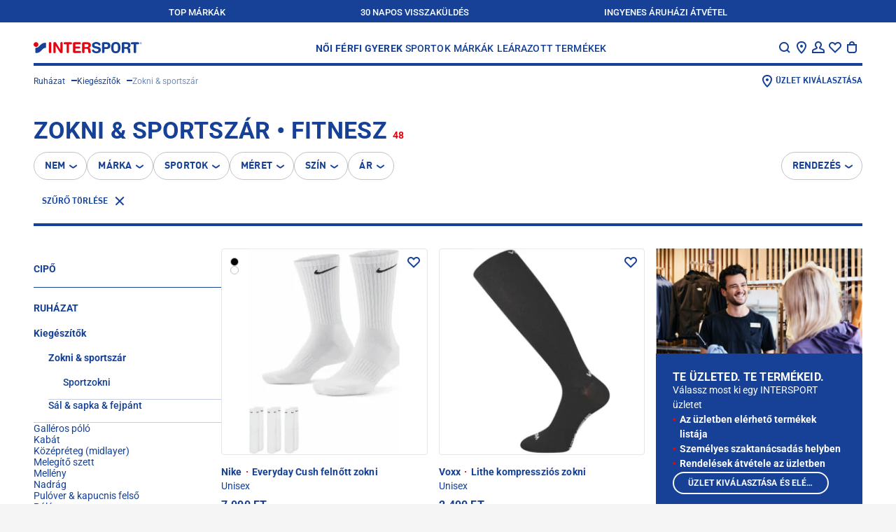

--- FILE ---
content_type: text/html;charset=utf-8
request_url: https://www.intersport.hu/fitnesz/ruhazat/kiegeszitok/zokni-es-sportszar/
body_size: 91905
content:
<!DOCTYPE html><html  lang="hu"><head><meta charset="utf-8">
<meta name="viewport" content="width=device-width, initial-scale=1, maximum-scale=2">
<title>Zokni &amp; sportszár • Fitnesz | INTERSPORT</title>
<script src="https://intersport-hu.app.baqend.com/v1/speedkit/install.js?d=production" async crossorigin="anonymous"></script>
<style>@charset "UTF-8";:root{--screen-size-sm:375px;--screen-size-md:768px;--screen-size-lg:1024px;--screen-size-xl:1114px;--screen-size-xxl:1280px}*{margin:0;max-height:1000000px;padding:0}html{box-sizing:border-box}*,:after,:before{box-sizing:inherit}img{border-style:none;display:block;height:auto;width:100%}a{color:inherit;text-decoration:none}a:hover{text-decoration:underline}input,select,textarea{color:#164196;font:100% FF DIN Pro for IIC,Arial,Helvetica,sans-serif;vertical-align:middle}fieldset,form{border-style:none}ol,ul{list-style:none}button,input[type=date],input[type=email],input[type=file],input[type=password],input[type=submit],input[type=text],textarea{-webkit-appearance:none;border-radius:0;box-shadow:none}input::-webkit-date-and-time-value{text-align:left}button{background:none;border:none;cursor:pointer;font-family:FF DIN Pro for IIC,Arial,Helvetica,sans-serif}article,aside,details,figcaption,figure,footer,header,hgroup,main,nav,section,summary{display:block}input[type=text]::-ms-clear,input[type=text]::-ms-reveal{display:none;height:0;width:0}@font-face{font-family:FF DIN Pro for IIC;font-style:normal;font-weight:400;src:url(/fonts/ffdinproforiic/ffdinproforiic-webfont.eot);src:url(/fonts/ffdinproforiic/ffdinproforiic-webfont.eot?#iefix) format("embedded-opentype"),url(/fonts/ffdinproforiic/ffdinproforiic-webfont.woff2) format("woff2"),url(/fonts/ffdinproforiic/ffdinproforiic-webfont.woff) format("woff"),url(/fonts/ffdinproforiic/ffdinproforiic-webfont.ttf) format("truetype"),url(/fonts/ffdinproforiic/ffdinproforiic-webfont.svg#ff_din_pro_for_iicregular) format("svg")}@font-face{font-family:FF DIN Pro for IIC;font-style:normal;font-weight:900;src:url(/fonts/ffdinproforiic/ffdinproforiic-black-webfont.eot);src:url(/fonts/ffdinproforiic/ffdinproforiic-black-webfont.eot?#iefix) format("embedded-opentype"),url(/fonts/ffdinproforiic/ffdinproforiic-black-webfont.woff2) format("woff2"),url(/fonts/ffdinproforiic/ffdinproforiic-black-webfont.woff) format("woff"),url(/fonts/ffdinproforiic/ffdinproforiic-black-webfont.ttf) format("truetype"),url(/fonts/ffdinproforiic/ffdinproforiic-black-webfont.svg#ff_din_pro_for_iicblack) format("svg")}@font-face{font-family:FF DIN Pro for IIC;font-style:normal;font-weight:700;src:url(/fonts/ffdinproforiic/ffdinproforiic-bold-webfont.eot);src:url(/fonts/ffdinproforiic/ffdinproforiic-bold-webfont.eot?#iefix) format("embedded-opentype"),url(/fonts/ffdinproforiic/ffdinproforiic-bold-webfont.woff2) format("woff2"),url(/fonts/ffdinproforiic/ffdinproforiic-bold-webfont.woff) format("woff"),url(/fonts/ffdinproforiic/ffdinproforiic-bold-webfont.ttf) format("truetype"),url(/fonts/ffdinproforiic/ffdinproforiic-bold-webfont.svg#ff_din_pro_for_iicbold) format("svg")}@font-face{font-family:FF DIN Pro for IIC;font-style:normal;font-weight:300;src:url(/fonts/ffdinproforiic/ffdinproforiic-light-webfont.eot);src:url(/fonts/ffdinproforiic/ffdinproforiic-light-webfont.eot?#iefix) format("embedded-opentype"),url(/fonts/ffdinproforiic/ffdinproforiic-light-webfont.woff2) format("woff2"),url(/fonts/ffdinproforiic/ffdinproforiic-light-webfont.woff) format("woff"),url(/fonts/ffdinproforiic/ffdinproforiic-light-webfont.ttf) format("truetype"),url(/fonts/ffdinproforiic/ffdinproforiic-light-webfont.svg#ff_din_pro_for_iiclight) format("svg")}@font-face{font-family:FF DIN Pro for IIC;font-style:normal;font-weight:500;src:url(/fonts/ffdinproforiic/ffdinproforiic-medium-webfont.eot);src:url(/fonts/ffdinproforiic/ffdinproforiic-medium-webfont.eot?#iefix) format("embedded-opentype"),url(/fonts/ffdinproforiic/ffdinproforiic-medium-webfont.woff2) format("woff2"),url(/fonts/ffdinproforiic/ffdinproforiic-medium-webfont.woff) format("woff"),url(/fonts/ffdinproforiic/ffdinproforiic-medium-webfont.ttf) format("truetype"),url(/fonts/ffdinproforiic/ffdinproforiic-medium-webfont.svg#ff_din_pro_for_iicmedium) format("svg")}@font-face{font-display:block;font-family:icomoon;font-style:normal;font-weight:400;src:url(/fonts/intersport/icomoon-icons/icomoon.eot?tcyjlk);src:url(/fonts/intersport/icomoon-icons/icomoon.eot?tcyjlk#iefix) format("embedded-opentype"),url(/fonts/intersport/icomoon-icons/icomoon.ttf?tcyjlk) format("truetype"),url(/fonts/intersport/icomoon-icons/icomoon.woff?tcyjlk) format("woff"),url(/fonts/intersport/icomoon-icons/icomoon.svg?tcyjlk#icomoon) format("svg")}[class*=" icon-"],[class^=icon-]{font-family:icomoon!important;speak:never;font-style:normal;font-variant:normal;font-weight:400;line-height:1;text-transform:none;-webkit-font-smoothing:antialiased;-moz-osx-font-smoothing:grayscale}.icon-service-42:before{content:""}.icon-pdf:before{content:""}.icon-location-new:before{content:""}.icon-link-arrow:before{content:""}.icon-arrow-round-right:before{content:""}.icon-arrow-round-right-filled:before{content:""}.icon-barcode:before{content:""}.icon-logo-round:before{content:""}.icon-service-36:before{content:""}.icon-service-39:before{content:""}.icon-service-40:before{content:""}.icon-service-41:before{content:""}.icon-service-1:before{content:""}.icon-service-2:before{content:""}.icon-service-3:before{content:""}.icon-service-4:before{content:""}.icon-service-5:before{content:""}.icon-service-6:before{content:""}.icon-service-7:before{content:""}.icon-service-8:before{content:""}.icon-service-9:before{content:""}.icon-service-10:before{content:""}.icon-service-11:before{content:""}.icon-service-12:before{content:""}.icon-service-13:before{content:""}.icon-service-14:before{content:""}.icon-service-15:before{content:""}.icon-service-16:before{content:""}.icon-service-17:before{content:""}.icon-service-18:before{content:""}.icon-service-19:before{content:""}.icon-service-20:before{content:""}.icon-service-21:before{content:""}.icon-service-22:before{content:""}.icon-service-23:before{content:""}.icon-service-24:before{content:""}.icon-service-25:before{content:""}.icon-service-26:before{content:""}.icon-service-27:before{content:""}.icon-service-28:before{content:""}.icon-service-29:before{content:""}.icon-service-30:before{content:""}.icon-service-31:before{content:""}.icon-service-32:before{content:""}.icon-service-33:before{content:""}.icon-service-34:before{content:""}.icon-service-35:before{content:""}.icon-service-37:before{content:""}.icon-mail:before{content:""}.icon-tiktok:before{content:""}.icon-done:before{content:""}.icon-gift:before{content:""}.icon-qrcode:before{content:""}.icon-running:before{content:""}.icon-track:before{content:""}.icon-trail:before{content:""}.icon-filters:before{content:""}.icon-print:before{content:""}.icon-edit:before{content:""}.icon-call-filled:before{content:""}.icon-directions:before{content:""}.icon-list:before{content:""}.icon-location:before{content:""}.icon-pocket:before{content:""}.icon-envelope:before{content:""}.icon-call:before{content:""}.icon-clock:before{content:""}.icon-info:before{content:""}.icon-truck:before{content:""}.icon-heart-filled:before{content:""}.icon-sold-out:before{content:""}.icon-warning:before{content:""}.icon-add-to-cart:before{content:""}.icon-nav-arrow-up:before{content:""}.icon-password-hide:before{content:""}.icon-minus:before{content:""}.icon-plus:before{content:""}.icon-sort:before{content:""}.icon-password-reveal:before{content:""}.icon-delete:before{content:""}.icon-logout:before{content:""}.icon-checkmark:before{content:""}.icon-clear-search:before{content:""}.icon-exit:before{content:""}.icon-question:before{content:""}.icon-returns:before{content:""}.icon-store:before{content:""}.icon-nav-arrow-down:before{content:""}.icon-facebook:before{content:""}.icon-instagram:before{content:""}.icon-twitter:before{content:""}.icon-youtube:before{content:""}.icon-comment:before{content:""}.icon-account:before{content:""}.icon-location-pin:before{content:""}.icon-nav-arrow-next:before{content:""}.icon-nav-arrow-prev:before{content:""}.icon-clear:before{content:""}.icon-hamburger-small:before{content:""}.icon-heart:before{content:""}.icon-search:before{content:""}.icon-shopping-bag:before{content:""}.icon-approved:before{content:""}.icon-envelope-2:before{content:""}.icon-map:before{content:""}.icon-refurbished:before{content:""}.icon-star:before{content:""}.icon-cross-close:before{content:""}html{height:-webkit-fill-available}body{background:#f5f5f5;color:#164196;font:14px/24px FF DIN Pro for IIC,Arial,Helvetica,sans-serif;min-width:320px;-webkit-text-size-adjust:100%;-ms-text-size-adjust:none;-webkit-font-smoothing:antialiased;-moz-osx-font-smoothing:grayscale;min-height:100vh;min-height:-webkit-fill-available;overflow-x:hidden}body.roboto{font-family:Roboto,FF DIN Pro for IIC,Arial,Helvetica,sans-serif}h1,h2,h3,h4,h5{text-transform:uppercase}h1{font-size:28px;line-height:32px}@media (min-width:1114px){h1{font-size:36px;line-height:40px}}h2{font-size:24px;line-height:32px}@media (min-width:1114px){h2{font-size:34px;line-height:40px}}h3{font-size:20px;letter-spacing:.2px;line-height:24px}@media (min-width:1114px){h3{font-size:28px;letter-spacing:.28px;line-height:32px}}h4{font-size:18px;line-height:24px}@media (min-width:1114px){h4{font-size:20px}}h5{font-size:11px;letter-spacing:.11px;line-height:12px}@media (min-width:1114px){h5{font-size:14px;letter-spacing:.14px;line-height:16px}}.body--overflow{overflow:hidden}.cursor-pointer{cursor:pointer}.layout{background:#fff}@media (min-width:1024px){.layout{overflow:hidden}}.main{overflow:hidden;position:relative}.main__headline{color:transparent;height:1px;left:0;overflow:hidden;position:absolute;top:0;width:1px}.main-title{letter-spacing:.24px;margin-bottom:13px}@media (min-width:768px){.main-title{letter-spacing:.34px}}.main-title__dot{background:#e30613;border-radius:100%;display:inline-flex;height:4px;margin:0 4px;width:4px}@media (min-width:768px){.main-title__dot{height:6px;width:6px}}.section{margin:0 auto 48px;max-width:1280px;padding:0 16px}@media (min-width:1024px){.section{margin-bottom:56px;padding:0 24px}}@media (min-width:1114px){.section{padding:0 48px}}.section--separated:before{border-top:4px solid #164196;content:"";display:block;margin-bottom:48px;width:100%}@media (min-width:1024px){.section--separated:before{margin-bottom:56px}}@media (min-width:1114px){.section--separated:before{padding:0 48px}}.section__title-wrap{align-items:flex-end;display:flex;gap:16px;margin-bottom:16px}@media (min-width:1024px){.section__title-wrap{margin-bottom:24px}}.section__title{font-size:20px;letter-spacing:.2px;line-height:24px}@media (min-width:1114px){.section__title{font-size:28px;letter-spacing:.28px;line-height:32px}}.section__slider{overflow:initial!important}.section__view-link{font-size:12px;font-weight:700;letter-spacing:.12px;line-height:16px;margin-bottom:2px;position:relative}@media (min-width:768px){.section__view-link{margin-bottom:4px}}.section__view-link:after{background:#c2c2c2;bottom:2px;content:"";height:1px;left:0;position:absolute;right:0}.section__view-link:hover{text-decoration:none}.section__view-link:hover:after{display:none}.badge-counter,.header__icon-badge,.sliding-menu__icon-badge{background:#e30613;border-radius:200px;color:#fff;font:700 11px/12px Arial,Helvetica,sans-serif;min-width:16px;padding:2px 3px;text-align:center}.sliding-menu{background:#ffffff80;display:flex;height:100%;left:0;position:fixed;top:0;visibility:hidden;width:100%;z-index:-1}.sliding-menu--active{visibility:visible;z-index:auto}@media (min-width:1024px){.sliding-menu--active{display:none}}.sliding-menu__holder{margin-left:auto;max-width:320px;position:relative;transform:translate(100%);transition:transform .5s linear;width:calc(100% - 40px)}.sliding-menu__holder--active{transform:translate(0)}.sliding-menu__inner{background:#164196;color:#fff;display:flex;flex-direction:column;height:100%;max-height:100%;overflow-y:auto}.sliding-menu__inner--sublevel{height:100%;left:100%;position:absolute;top:0;width:100%}.sliding-menu__inner--active{left:0}.sliding-menu__top{align-items:center;background:#fff;color:#164196;display:flex;justify-content:space-between;min-height:56px;padding:12px 16px}.sliding-menu__title{align-items:center;display:flex;font-size:12px;gap:3px;letter-spacing:.12px;line-height:16px;padding-top:4px;text-transform:uppercase}.sliding-menu__back-button{margin:-1px 0 0 -9px}.sliding-menu__icons-nav{display:flex;gap:12px;margin-right:-4px;padding-top:1px}@media (min-width:375px){.sliding-menu__icons-nav{gap:16px}}@media (min-width:1024px){.sliding-menu__icons-nav{gap:24px}}.sliding-menu__icon-opener{align-items:center;display:flex}.sliding-menu__icon-opener:hover{text-decoration:none}.sliding-menu__nav-icon{color:#164196;display:block;font-size:24px}.sliding-menu__icon-badge{margin-left:-2px}.sliding-menu__content{display:flex;flex-direction:column;font-size:16px;gap:16px;line-height:24px;padding:26px 16px 22px}.sliding-menu__nav{display:flex;flex-direction:column;gap:8px}.sliding-menu__nav:not(:last-child){border-bottom:4px solid #fff;margin-bottom:16px;padding-bottom:26px}.sliding-menu__nav--main{font-size:18px;text-transform:uppercase}.sliding-menu__nav-list{display:flex;flex-direction:column;gap:8px}.sliding-menu__nav-list--gender{font-weight:700}.sliding-menu__nav-button{align-items:center;color:#fff;display:flex;font-size:inherit;font-weight:inherit;justify-content:space-between;letter-spacing:.14px;line-height:inherit;padding:8px 0;text-align:left;text-transform:inherit;width:100%}.sliding-menu__nav-button--back{align-items:end;justify-content:start}.sliding-menu__arrow{font-size:23px;margin:-6px -3px 0 0}.sliding-menu__banners{display:flex;flex-direction:column;gap:22px}.sliding-menu__banners:not(:last-child){border-bottom:4px solid #fff;padding-bottom:26px}.sliding-menu__language-switcher{margin:0 -16px;width:calc(100% + 32px)}.sliding-menu__language-switcher .language-switcher__dropdown,.sliding-menu__language-switcher .language-switcher__opener{background:#164196;border-color:#164196;color:#fff}.sliding-menu__bottom{align-items:center;background:#082d78;display:flex;font-size:10px;font-weight:700;gap:4px;justify-content:space-between;line-height:12px;margin-top:auto;padding:13px 6px;text-transform:uppercase}.sliding-menu__bottom-item{width:calc(25% - 3px)}.sliding-menu__bottom-item,.sliding-menu__bottom-link{align-items:center;display:flex;flex-direction:column;gap:2px}.sliding-menu__bottom-link{width:100%}.sliding-menu__bottom-icon{font-size:24px}.open-nav{overflow:hidden;position:fixed;width:100vw}@media (min-width:768px){.open-nav{position:static;width:auto}}.open-nav .sliding-menu{visibility:visible;z-index:1}.open-nav .sliding-menu__inner{transform:translate(0)}.search-item{align-items:center;display:flex;font-size:16px;gap:20px;line-height:18px;position:relative}.search-item__image-box{align-items:center;display:flex;flex-shrink:0;height:125px;justify-content:center;width:125px}.search-item__image-box picture{align-items:center;display:flex;height:100%;justify-content:center;width:100%}.search-item__image{height:auto;max-height:100%;max-width:100%;-o-object-fit:contain;object-fit:contain;width:auto}.search-item__text-box{display:flex;flex-direction:column;flex-grow:1;gap:3px;padding-top:2px}.search-item__title{display:block;display:-webkit-box;font-weight:700;word-break:break-all;-webkit-line-clamp:2;-webkit-box-orient:vertical;overflow:hidden}.search-item__name{font-weight:500}.search-item__link{bottom:0;left:0;position:absolute;right:0;top:0}.search-item__price-row{align-items:center;display:flex;justify-content:space-between}.search-item__price-row .price-line__price--old:after{background:#164196;height:2px}.search-item__price-row .price-line__price--old+.price-line__price{color:#e30613}.search-banner{font-size:12px;gap:17px;line-height:16px}.search-banner,.search-banner__image-box{align-items:center;display:flex;position:relative}.search-banner__image-box{flex-shrink:0;height:91px;justify-content:center;width:120px}.search-banner__text-box{display:flex;flex-direction:column;flex-grow:1;gap:3px;padding-top:2px}.search-banner__title{font-size:16px;letter-spacing:0;line-height:18px}.search-banner__subtitle{color:#ccc;display:block;font-size:14px;font-weight:500;line-height:18px;text-transform:uppercase}.search-banner__link{bottom:0;left:0;position:absolute;right:0;top:0}.search-layer{background:#fff;display:flex;flex-direction:column;height:100%;left:0;overflow-y:auto;position:fixed;top:0;width:100%;z-index:5}@media (min-width:768px){.search-layer{height:auto;position:absolute}}.search-layer__top{background:#fff;border-bottom:4px solid #164196;color:#164196}@media (min-width:1024px){.search-layer__top{padding:0 24px}}@media (min-width:1114px){.search-layer__top{padding:0 48px}}.search-layer__form-wrap{align-items:center;display:flex;gap:12px;padding:10px 12px 10px 16px}@media (min-width:768px){.search-layer__form-wrap{justify-content:space-between}}@media (min-width:1114px){.search-layer__form-wrap{padding:20px 0 9px}}.search-layer__logo{display:none;width:155px}@media (min-width:768px){.search-layer__logo{display:block}}@media (min-width:1114px){.search-layer__logo{margin-right:5px}}.search-layer__logo-link{display:block;height:100%}.search-layer__logo-image{display:block;height:auto;width:100%}.search-layer__form{background:#f5f5f5;border:2px solid #f5f5f5;border-radius:1px;box-shadow:inset 0 -2px #164196;display:flex;flex-grow:1;gap:4px;padding:5px 6px 2px}@media (min-width:768px){.search-layer__form{margin-left:68px;margin-right:auto;max-width:688px;padding-top:4px}}.search-layer__button{color:#164196}.search-layer__icon{font-size:24px}.search-layer__input{-moz-appearance:textfield;background:#f5f5f5;border:none;color:#164196;display:block;font-size:14px;font-weight:400;height:24px;line-height:16px;outline:none;padding:4px 0;width:100%}.search-layer__input::-webkit-input-placeholder{color:#666}.search-layer__input:-moz-placeholder,.search-layer__input::-moz-placeholder{color:#666}.search-layer__input:-ms-input-placeholder{color:#666}@media (min-width:768px){.search-layer__input{padding:6px 0 2px}}.search-layer__closer{flex-shrink:0;width:24px}@media (min-width:768px){.search-layer__content-wrap{max-height:calc(100vh - 93px);overflow-y:auto}}@media (min-width:1114px){.search-layer__content-wrap{max-height:calc(100vh - 102px)}}.search-layer__content{font-size:14px;line-height:16px;padding:27px 30px}@media (min-width:768px){.search-layer__content{-moz-column-gap:30px;column-gap:30px;display:grid;grid-template-areas:"results products" "banners products";grid-template-columns:350px minmax(0,1fr);grid-template-rows:auto minmax(0,1fr);padding:50px 30px;width:100%}}@media (min-width:1114px){.search-layer__content{-moz-column-gap:50px;column-gap:50px;padding:47px 51px 50px}}.search-layer__content-block{display:flex;flex-direction:column;gap:10px;padding-bottom:23px}.search-layer__content-block:not(:first-child){border-top:1px solid #e5e5e5;padding-top:26px}@media (min-width:768px){.search-layer__content-block:not(:first-child){border-top:none;padding-top:0}.search-layer__content-block{padding-bottom:0}.search-layer__content-block--results{grid-area:results;margin-bottom:50px}.search-layer__content-block--products{grid-area:products;padding-left:30px;position:relative}.search-layer__content-block--products:before{border-left:1px solid #e5e5e5;bottom:3px;content:"";left:0;position:absolute;top:3px;width:1px}}@media (min-width:1114px){.search-layer__content-block--products{padding-left:50px}}@media (min-width:768px){.search-layer__content-block--banners{grid-area:banners}}.search-layer__products-wrap--related-exist{display:grid;gap:20px 50px;grid-auto-flow:dense}@media (min-width:1024px),(min-width:600px) and (max-width:767px){.search-layer__products-wrap--related-exist{grid-template-columns:minmax(0,1fr) minmax(0,1fr)}}.search-layer__products-col{display:flex;flex-direction:column;gap:10px}.search-layer__content-title{font-size:22px;font-weight:700;letter-spacing:0;line-height:26px;text-transform:uppercase}.search-layer__result-list{display:flex;flex-direction:column;font-size:20px;font-weight:500;gap:20px;line-height:24px;text-transform:uppercase}.search-layer__text-match{font-weight:900}.search-layer__result-link{display:flex;justify-content:space-between}.search-layer__result-link:hover{text-decoration:none}.search-layer__text-selection{color:#fff;display:inline-flex;font-weight:500;padding:0 3px;position:relative;z-index:1}.search-layer__text-selection:after{background:#164196;bottom:0;content:"";left:0;position:absolute;right:0;top:-2px;z-index:-1}.search-layer__text{font-weight:700}@media (min-width:768px){.search-layer__text{font-size:12px}}.search-layer__product-list{display:flex;flex-direction:column;gap:20px}@media (min-width:1114px){.search-layer__product-list{display:grid;gap:20px 50px;grid-auto-flow:dense;margin-bottom:4px}.search-layer__product-list--splited{grid-template-columns:minmax(0,1fr) minmax(0,1fr)}}.search-layer__all-products{display:flex;font-size:16px;font-weight:700;line-height:18px;padding:8px 0 4px;text-transform:uppercase}.search-layer__banners{display:flex;flex-direction:column;gap:20px}.dropdown-banner{font-size:12px;line-height:16px;position:relative}.dropdown-banner__image-box{margin-bottom:18px}@media (min-width:768px){.dropdown-banner__image-box{margin-bottom:16px}}.dropdown-banner__title{font-size:12px;letter-spacing:.12px;line-height:16px;margin-bottom:4px}@media (min-width:768px){.dropdown-banner__title{font-size:14px;letter-spacing:.14px;margin-bottom:8px}}.dropdown-banner__text{font-weight:500}.dropdown-banner__link{bottom:0;left:0;position:absolute;right:0;top:0}.brand-list{display:flex;flex-wrap:wrap;font-size:12px;font-weight:500;gap:14px 2px;line-height:16px;margin-bottom:14px}@media (min-width:1024px){.brand-list{gap:18px 16px}}.brand-list__item{width:calc(50% - 1px)}@media (min-width:1024px){.brand-list__item{width:calc(20% - 12.8px)}}.brand-list__link:hover{text-decoration:none}.brand-list__logo-box{align-items:center;background:#082d78;display:flex;height:80px;justify-content:center;margin-bottom:2px;padding:15px}@media (min-width:1024px){.brand-list__logo-box{height:110px;margin-bottom:6px}}.brand-list__logo{filter:brightness(0) invert(1);max-height:50px;max-width:100px;-o-object-fit:contain;object-fit:contain}.header{background:#fff;margin:0 auto;max-width:1280px;padding:0 16px 12px;position:sticky;top:0;z-index:3}@media (min-width:1024px){.header{padding:0 24px 4px;position:relative;z-index:4}}@media (min-width:1114px){.header{padding:0 48px 4px}}.header--overlay-shown:before{-webkit-backdrop-filter:blur(4px);backdrop-filter:blur(4px);content:"";height:2000vh;left:50%;position:absolute;top:100%;transform:translate(-50%);width:100vw}.header__holder{position:relative}.header__holder-inner{align-items:center;border-bottom:4px solid #164196;display:flex;justify-content:space-between;padding:16px 0 11px}@media (min-width:1024px){.header__holder-inner{background:#fff;padding:23px 0 10px;position:relative;z-index:3}}.header__logo{display:block;width:116px}@media (min-width:768px){.header__logo{width:155px}}@media (min-width:1114px){.header__logo{margin-right:5px}}.header__logo-link{display:block;height:100%}.header__logo-image{display:block;height:auto;width:100%}.header__nav{display:none;font-size:14px;font-weight:500;letter-spacing:.14px;line-height:16px;text-transform:uppercase}@media (min-width:768px){.header__nav{display:flex;gap:8px}}@media (min-width:1280px){.header__nav{gap:28px}}.header__nav-list{display:flex;gap:8px}@media (min-width:1280px){.header__nav-list{gap:20px}}.header__nav-list--gender{font-weight:700}@media (min-width:1280px){.header__nav-list--gender{gap:16px}}.header__nav-link{display:block;padding:2px 2px 0}.header__nav-link--active,.header__nav-link:hover{color:#fff}.header__nav-link:hover{background:#164196;text-decoration:none}.header__nav-link--active{background:#e30613}.header__dropdown{background:#164196;color:#fff;display:none;font-size:12px;gap:8px;left:0;line-height:16px;opacity:0;padding:38px 16px 24px;position:absolute;right:0;top:100%;transform:translateY(-100%);visibility:hidden;z-index:2}@media (min-width:768px){.header__dropdown{display:flex}}@media (min-width:1280px){.header__dropdown{gap:16px;padding:38px 32px 24px}}.header__dropdown--active,.header__dropdown--enter-active{animation:slide-drop .6s linear;opacity:1;transform:translateY(0);visibility:visible}.header__dropdown--active .header__dropdown-list,.header__dropdown--active .header__dropdown-title,.header__dropdown--enter-active .header__dropdown-list,.header__dropdown--enter-active .header__dropdown-title{animation:slide-was-active .4s linear;visibility:visible}.header__dropdown--inactive,.header__dropdown--leave-active{animation:un-slide .5s linear;opacity:1;transform:translateY(-100%);visibility:hidden}.header__dropdown--inactive .header__dropdown-list,.header__dropdown--inactive .header__dropdown-title,.header__dropdown--leave-active .header__dropdown-list,.header__dropdown--leave-active .header__dropdown-title{animation:un-slide .7s linear;opacity:1;transform:translateY(-100%);visibility:hidden}.header__dropdown-column{display:none;flex-direction:column;gap:16px;width:calc(16.66667% - 13.33333px)}.header__dropdown-column--banners{flex-shrink:0;gap:24px;margin-left:auto;width:173px}@media (min-width:1280px){.header__dropdown-column--banners{padding-left:16px;width:189px}}.header__dropdown-column--brands{flex-grow:1}.header__dropdown-column--active{display:flex}.header__dropdown-title{font-size:14px;letter-spacing:.14px;line-height:16px}.header__dropdown-list{display:flex;flex-direction:column;gap:12px;margin-bottom:16px}.header__dropdown-banner{display:flex;flex-direction:column;gap:8px}.header__dropdown-figure{margin-bottom:8px}.header__dropdown-text{font-weight:500}.header__search-opener{align-items:center;background:#f5f5f5;border-radius:1px;bottom:0;color:#666;display:flex;font-size:14px;gap:4px;left:16px;line-height:16px;padding:7px 8px 4px;position:absolute;right:16px}@media (min-width:768px){.header__search-opener{flex-shrink:0;margin-left:20px;padding:6px 8px;position:relative;width:168px}}.header__search-icon{color:#164196;font-size:24px}.header__icons-nav{display:flex;gap:12px;margin-right:-4px;padding-top:1px}@media (min-width:375px){.header__icons-nav{gap:16px}}@media (min-width:1024px){.header__icons-nav{margin-right:0;padding-right:3px}}@media (min-width:1280px){.header__icons-nav{gap:24px}}@media (min-width:768px){.header__icons-item{margin-bottom:-18px;padding-bottom:18px;position:relative}}@media (min-width:1024px){.header__icons-item--menu{display:none}}.header__icons-item--location{display:none}@media (min-width:768px){.header__icons-item--location{display:block}.header__icons-item--products-shown:after{background:#fff;border:1px solid #164196;border-bottom:none;bottom:-1px;content:"";left:-14px;position:absolute;right:-4px;top:-11px}}.header__icons-item:hover .tooltip{display:block}.header__icon-opener{align-items:center;color:inherit;cursor:pointer;display:flex}@media (min-width:768px){.header__icon-opener{position:relative;z-index:1}}.header__icon-opener:hover{text-decoration:none}.header__nav-icon{font-size:24px}.header__icon-badge{margin-left:-2px}@keyframes un-slide{0%{opacity:1;transform:translateY(0);visibility:visible}to{opacity:.8;transform:translateY(-100%)}}@keyframes slide-drop{0%{opacity:1;transform:translateY(-100%);visibility:visible}to{opacity:1;transform:translateY(0)}}@keyframes slide-was-active{0%{opacity:0;visibility:visible}to{opacity:1}}.footer{background-color:#ecf0f9;display:flex;flex-direction:column;gap:32px;margin:0 auto;max-width:1280px;padding:32px 16px;position:relative;z-index:1}@media (min-width:1024px){.footer{padding:0 24px 32px}}@media (min-width:1114px){.footer{padding:0 48px 32px}}.footer:before{background-color:#ecf0f9;bottom:0;left:-1000%;position:absolute;top:0;width:3000%;z-index:-1}@media (min-width:1114px){.footer:before{content:""}}.footer__first{display:flex;flex-direction:column;font-size:14px;gap:32px;line-height:16px}@media (min-width:768px){.footer__first{border-bottom:1px solid #164196;display:grid;grid-template-columns:1fr 2fr;padding-bottom:38px;padding-top:54px}}.footer__second{display:flex;flex-direction:column;gap:32px}@media (min-width:768px){.footer__second{display:grid;grid-template-columns:[left] 1fr [center] 1fr [right] 1fr}.footer__second .footer-legal{align-content:center;grid-column:center;justify-self:center;row-gap:8px}.footer__second .footer-payments{grid-column:right;justify-self:end}}.footer__third{display:grid;gap:32px}@media (min-width:768px){.footer__third{grid-template-columns:[uvp] 1fr [copyright] auto}.footer__third .footer-uvp{grid-column:uvp}.footer__third .footer-copyright{align-self:end;grid-column:copyright}}.footer__contact,.footer__holder{display:flex;flex-direction:column;gap:32px}.footer__contact{font-weight:400;width:100%}@media (min-width:768px){.footer__contact{gap:56px}}.footer__contact-box{display:flex;flex-direction:column;gap:12px;width:100%}.footer__contact-box--social{gap:16px}@media (min-width:768px){.footer__contact-box{gap:16px}}.footer__title{display:block;font-size:14px;font-weight:700;text-transform:uppercase}.footer__text--email{font-weight:500}.footer__text-link{text-decoration:underline;text-decoration-color:#c2c2c2}.footer__text-link:hover{text-decoration:none}.footer__text-link--email{font-weight:700}.footer .footer-legal{margin-left:-16px}.footer-main-list{border-bottom:1px solid #164196}@media (min-width:768px){.footer-main-list{border-bottom:none;display:flex;flex-shrink:0;flex-wrap:wrap;gap:24px 16px}}@media (min-width:1024px){.footer-main-list{flex-wrap:nowrap}}@media (min-width:768px){.footer-links-column{display:flex;flex-direction:column;flex-shrink:0;gap:16px;width:calc(50% - 8px)}}@media (min-width:1024px){.footer-links-column{width:calc(25% - 12px)}}.footer-links-column__title{display:block;font-size:14px;font-weight:700;text-transform:uppercase}.footer-links-column__toggler{border-top:1px solid #164196;color:#164196;display:block;font-size:18px;font-weight:700;letter-spacing:.14px;line-height:24px;padding:20px 25px 20px 0;position:relative;text-align:left;text-transform:uppercase;width:100%}.footer-links-column__toggler:after,.footer-links-column__toggler:before{background:#164196;content:"";position:absolute;top:50%;transform:translateY(-50%)}@media (min-width:768px){.footer-links-column__toggler:after,.footer-links-column__toggler:before{display:none}}.footer-links-column__toggler:before{height:2px;right:4px;width:16px}.footer-links-column__toggler:after{height:16px;right:11px;width:2px}.footer-links-column__toggler--active:after{display:none}@media (min-width:768px){.footer-links-column__toggler{border:none;cursor:text;font-size:14px;letter-spacing:.16px;line-height:16px;padding:0}}.footer-links-column__list{display:none;flex-direction:column;font-weight:500;gap:16px;padding:7px 0 21px}@media (min-width:768px){.footer-links-column__list{display:flex;gap:12px;padding:0}}.footer-links-column__list--shown{display:flex}.footer-links-column-item-link{font-size:14px;font-weight:400;line-height:16px}.footer-links-column-item-subtitle{border-top:1px solid #164196;display:none;font-size:18px;letter-spacing:.14px;line-height:24px;padding:20px 25px 20px 0;position:relative;text-transform:uppercase;width:100%}@media (min-width:768px){.footer-links-column-item-subtitle{border:none;display:block;font-size:14px;letter-spacing:.16px;line-height:16px;margin:4px 0;padding:0}}.footer-links-subheadline-mobile{border-top:1px solid #164196;display:block;font-size:18px;letter-spacing:.14px;line-height:24px;padding:20px 25px 20px 0;position:relative;text-transform:uppercase;width:100%}@media (min-width:768px){.footer-links-subheadline-mobile{border:none;display:none;font-size:14px;letter-spacing:.16px;line-height:16px;margin:4px 0;padding:0}}.footer-links-subheadline-mobile__icon{display:block;position:absolute;right:0;top:50%;transform:translateY(-50%)}@media (min-width:768px){.footer-links-subheadline-mobile__icon{display:none}}.footer-links-subheadline-mobile__link{bottom:0;left:0;position:absolute;right:0;top:0}.footer-service-ki{display:flex;justify-content:space-between}@media (min-width:768px){.footer-service-ki{max-width:302px}}.service-ki-logo{display:flex;flex-direction:column;height:40px;justify-content:space-between;width:121px}.service-ki-logo__text{font-size:14px;font-weight:500}.service-ki-btn{align-items:center;background:conic-gradient(from -65deg,#164196,#3d07ff 270deg,#00e5ff 1turn);border-radius:40px;display:flex;font-size:14px;font-weight:700;height:40px;justify-content:center;padding:2px;text-transform:uppercase}.service-ki-btn:hover{text-decoration:none}.service-ki-btn__icon{font-size:22px}.service-ki-btn__bg-helper{align-items:center;background-color:#fff;border-radius:40px;display:flex;height:36px;justify-content:center;padding-left:8px;padding-right:16px}.footer-app-download{display:flex;gap:12px}.footer-app-download__qr-code{display:none}.footer-app-download__title{font-size:14px;font-weight:700;line-height:16px;text-transform:uppercase}.footer-app-download__buttons-wrapper{display:flex;flex-direction:column;gap:12px;justify-content:center}.footer-app-download__buttons-bar{display:flex;gap:8px}.footer-app-download .button-app{background-color:#000;border:1px solid #a6a6a6;border-radius:6px;color:#fff;-moz-column-gap:5px;column-gap:5px;display:grid;grid-template-rows:auto auto;padding:4px 8px}.footer-app-download .button-app:hover{text-decoration:none}.footer-app-download .button-app__icon{align-self:center;grid-column:1/span 1;grid-row:1/span 2;justify-self:center}.footer-app-download .button-app__prefix{align-self:end;display:block;font-size:8px;grid-column:2/span 1;grid-row:1/span 1;justify-self:start;line-height:10px}.footer-app-download .button-app__label{align-self:start;display:block;font-size:14px;font-weight:500;grid-column:2/span 1;grid-row:2/span 1;justify-self:start;line-height:16px;margin-top:-3px}@media (min-width:768px){.footer-app-download__qr-code{background-color:#fff;border-radius:4px;display:block;height:64px;padding:4px;width:64px}.footer-app-download__title{font-weight:500;text-transform:none}.footer-app-download__buttons-wrapper{gap:8px}.footer-app-download .button-app{background-color:#000;border:1px solid #a6a6a6;border-radius:4px;color:#fff;-moz-column-gap:2px;column-gap:2px;display:grid;grid-template-rows:auto auto;height:24px;padding:1px 4px 2px}.footer-app-download .button-app:hover{text-decoration:none}.footer-app-download .button-app__icon{align-self:center;grid-column:1/1;grid-row:1/-1;justify-self:center}.footer-app-download .button-app__prefix{align-self:end;display:block;font-size:7px;grid-area:1/title;justify-self:start;line-height:9px}.footer-app-download .button-app__label{align-self:start;display:block;font-size:11px;font-weight:500;grid-area:2/title;justify-self:start;line-height:13px;margin-top:-3px}.footer-app-download .button-app--apple .button-app__icon,.footer-app-download .button-app--google .button-app__icon{height:14px}}.footer-legal{display:flex;flex-wrap:wrap;font-size:12px;font-weight:500;line-height:16px;row-gap:16px}@media (min-width:768px){.footer-legal{justify-content:center}}.footer-legal__item{align-items:center;display:flex}.footer-legal__item:before{background:#e30613;border-radius:100%;content:"";display:inline-flex;height:2px;margin:5px 8px 3px;width:2px}.footer-legal__item--first-in-row:before{opacity:0}.footer-legal__item--button button{color:currentColor;font-size:inherit;font-weight:inherit;line-height:inherit}.footer-legal__item--button button:hover{text-decoration:underline}.footer-payments{align-items:center;display:flex;gap:23px}.footer-payments__item-wrapper{align-items:center;display:flex;height:18px}.footer-payments__item-wrapper img{max-height:100%}.footer-social{-moz-column-gap:10px;column-gap:10px;display:grid;grid-template-columns:repeat(3,42px);row-gap:16px}@media (min-width:375px){.footer-social{grid-template-columns:repeat(6,42px)}}.footer-social__link{align-items:center;background:#fff;border-radius:100%;display:flex;height:42px;justify-content:center;width:42px}.footer-social__link:hover{text-decoration:none}.footer-copyright{font-size:12px;font-weight:500;line-height:16px}.checkbox-row{display:flex;flex-wrap:wrap;gap:16px;position:relative}.checkbox-row--error .checkbox-row__note--error{display:block}.checkbox-row__input{display:none}.checkbox-row__label{color:#666;cursor:pointer;font-size:14px;line-height:16px;padding-left:28px;padding-top:2px;position:relative}.checkbox-row__label:before{background:#fff;border:1px solid #164196;border-radius:2px;content:"";height:16px;left:0;position:absolute;top:1px;width:16px}.checkbox-row__link{color:#164196;font-weight:500;text-decoration:underline}.checkbox-row--checked>.checkbox-row__label:before,.checkbox-row__input:checked+.checkbox-row__label:before{background:#164196;border:none;color:#fff;content:"";font-family:icomoon;font-size:16px;line-height:16px}.checkbox-row__note{color:#666;display:none;flex-shrink:0;font-size:12px;line-height:16px;margin-bottom:16px;width:100%}.checkbox-row__note--error{color:#e30613}.radio__label{color:#666;cursor:pointer;display:flex;font-size:12px;gap:8px;line-height:16px;padding-top:2px}.radio__label:before{background:#fff;border:1px solid #164196;border-radius:100%;content:"";display:block;height:16px;margin-top:-2px;width:16px}.radio__label--checked:before{background:#164196;box-shadow:inset 0 0 0 3px #fff}.input-box{margin-top:8px;position:relative}.input-box--active .input-box__icon-wrap,.input-box--error .input-box__icon-wrap,.input-box--valid .input-box__icon-wrap{display:block}.input-box--active .input-box__text-input,.input-box--error .input-box__text-input,.input-box--valid .input-box__text-input{padding-right:35px}.input-box--active .input-box__pass-switcher{display:block}.input-box--error .input-box__text-input{box-shadow:inset 0 -2px #e30613}.input-box--error .input-box__clear-field,.input-box--error .input-box__note--error{display:block}.input-box--error .input-box__requirement-list{display:none}.input-box--valid .input-box__icon--valid{display:block}.input-box__icon-wrap{position:absolute;right:12px;top:12px}.input-box__icon-wrap,.input-box__pass-switcher{color:#164196;display:none}.input-box__clear-field{color:#e30613;display:none}.input-box__icon{color:inherit;font-size:16px}.input-box__icon--valid{color:#129f10;display:none}.input-box__text-input,.input-box__textarea{-moz-appearance:textfield;background:#f5f5f5;border:2px solid #f5f5f5;color:#164196;display:block;font-size:14px;font-weight:400;height:40px;line-height:16px;margin-bottom:6px;outline:none;padding:11px 14px 9px;width:100%}.input-box__text-input::-webkit-input-placeholder,.input-box__textarea::-webkit-input-placeholder{color:#666}.input-box__text-input:-moz-placeholder,.input-box__text-input::-moz-placeholder,.input-box__textarea:-moz-placeholder,.input-box__textarea::-moz-placeholder{color:#666}.input-box__text-input:-ms-input-placeholder,.input-box__textarea:-ms-input-placeholder{color:#666}.input-box__text-input:-webkit-autofill,.input-box__textarea:-webkit-autofill{-webkit-box-shadow:inset 0 0 0 30px #f5f5f5;-webkit-text-fill-color:#164196!important}.input-box__text-input::-webkit-inner-spin-button,.input-box__text-input::-webkit-outer-spin-button,.input-box__textarea::-webkit-inner-spin-button,.input-box__textarea::-webkit-outer-spin-button{-webkit-appearance:none;margin:0}.input-box__textarea{height:100px;resize:none}.input-box__label{background:#f5f5f5;color:#3c3c3b;font-size:12px;left:0;line-height:12px;padding:4px 16px 0;position:absolute;top:-8px}.input-box__label--sr-only{height:1px;overflow:hidden;padding:0;position:absolute;width:1px;clip:rect(0,0,0,0);border:0;clip-path:inset(50%);white-space:nowrap}.input-box__note{color:#666;display:none;font-size:12px;line-height:16px;margin-bottom:4px}.input-box__note--valid{color:#129f10}.input-box__note--error{color:#e30613}.input-box__note-link{color:#164196}.input-box__text-button{color:#164196;display:block;font-size:12px;font-weight:500;line-height:16px;margin:0 0 4px 15px;text-decoration:underline}.input-box__requirement-list{color:#666;padding:0 0 8px 7px}.input-box__requirement-item{padding-left:11px;position:relative}.input-box__requirement-item:before{background:#666;border-radius:100%;content:"";height:4px;left:0;margin-top:-2px;position:absolute;top:50%;width:4px}.input-box__requirement-item--success{color:#148a03}.input-box__requirement-item--success:before{background:#148a03}.custom-select{position:relative}.custom-select__opener{align-items:center;background:#fff;border:1px solid #e5e5e5;color:#666;display:flex;font-size:14px;font-weight:500;gap:12px;line-height:16px;overflow:hidden;padding:16px 40px 14px 15px;position:relative;text-overflow:ellipsis;white-space:nowrap;width:100%}.custom-select__opener:after{color:#164196;content:"";font-family:icomoon;font-size:24px;position:absolute;right:11px;top:50%;transform:translateY(-50%)}.custom-select__opener--active:after{content:""}.custom-select__opener--changed{color:#164196}.custom-select__dropdown{background:#fff;border:1px solid #e5e5e5;border-top:0 solid #e5e5e5;display:none;font-size:14px;left:0;line-height:16px;position:absolute;right:0;top:100%;z-index:1}.custom-select__dropdown--bottom{border-bottom-width:0;border-top-width:1px;bottom:100%;top:auto}.custom-select__dropdown--open{display:block}.custom-select__dropdown-item{overflow:hidden;padding:16px 15px 14px;text-overflow:ellipsis;white-space:nowrap}.custom-select__dropdown-item:not(:last-child){border-bottom:1px solid #e5e5e5}.fix-for-disable-autocomplete{opacity:0;position:absolute;z-index:-1}.button{align-self:self-start;background:#164196;border:2px solid #164196;border-radius:200px;color:#fff;cursor:pointer;display:inline-flex;font-size:16px;font-weight:700;gap:8px;justify-content:center;letter-spacing:.16px;line-height:24px;overflow:hidden;padding:11px 30px 9px;position:relative;text-overflow:ellipsis;text-transform:uppercase;white-space:nowrap}.button:after{border:2px solid #fff;border-left-color:#ffffff40;border-radius:100%;content:"";height:19px;left:50%;margin:-9px 0 0 -9px;position:absolute;top:50%;visibility:hidden;width:19px}.button:focus,.button:hover{text-decoration:none}.button--white{background:#fff;border-color:#fff;color:#164196}.button--white:after{border-color:#164196 #164196 #164196 rgba(22,65,150,.05)}.button--red{background:#e30613;border-color:#e30613}.button--grey{background:#f5f5f5;border-color:#f5f5f5;color:#164196}.button--black{background:#000;border-color:#000;color:#fff}.button--loading{color:transparent}.button--loading:after{animation:rotation 2s linear infinite;visibility:visible}.button--disabled{background:#c2c2c2;border-color:#c2c2c2;color:#fff;cursor:not-allowed;opacity:.6}.button--full-width{width:100%}.button--small{font-size:14px;padding-bottom:5px;padding-top:7px}.button__icon{font-size:24px}.button__icon--red{color:#e30613}@keyframes rotation{0%{transform:rotate(0)}to{transform:rotate(1turn)}}.image-flexible{height:100%}.image-flexible,.image-flexible__spinner{align-items:center;display:flex;justify-content:center;width:100%}.image-flexible__spinner{position:relative}.image-flexible__spinner:after{animation:rotation 1s linear infinite;border:2px solid #164196;border-left-color:#c2c2c280;border-radius:100%;box-sizing:border-box;content:"";height:28px;left:50%;margin:-14px 0 0 -14px;opacity:.75;position:absolute;top:50%;transform:translate(-50%,-50%);width:28px}.tooltip{background:#164196;border:1px solid #fff;color:#fff;display:none;font-size:14px;left:50%;line-height:16px;margin-top:9px;padding:7px 8px 5px;position:absolute;top:100%;transform:translate(-50%);white-space:nowrap}.tooltip--active{display:block}.tooltip:after{border:8px solid transparent;border-bottom-color:#164196;bottom:100%;content:"";left:50%;margin:0 0 0 -8px;position:absolute}.price-line{display:flex;flex-wrap:wrap;gap:8px}.price-line__price{position:relative}.price-line__price--crossed:after{background:currentColor;content:"";height:1px;left:0;margin-top:-2px;position:absolute;top:50%;width:100%}.product-item{display:flex;font-size:11px;gap:8px;letter-spacing:.11px;line-height:12px;position:relative}.product-item__image-box{align-items:center;display:flex;flex-shrink:0;height:80px;justify-content:center;width:80px}.product-item__image-box--big{height:104px;width:104px}.product-item__image{max-height:100%;max-width:100%;-o-object-fit:contain;object-fit:contain}.product-item__text-box{display:flex;flex-direction:column;flex-grow:1;padding-top:2px}.product-item__title{display:block;display:-webkit-box;font-size:11px;font-weight:700;line-height:12px;margin-bottom:4px;padding-top:3px;text-transform:none;word-break:break-all;-webkit-line-clamp:2;-webkit-box-orient:vertical;overflow:hidden}.product-item__category{letter-spacing:0;margin-bottom:8px}.product-item__details{display:flex;flex-wrap:wrap;gap:8px;margin-bottom:auto;margin-top:4px}.product-item__param{display:flex;gap:4px}.product-item__param-value{letter-spacing:.11px}.product-item__param-value--size{text-transform:uppercase}.product-item__quantity-line{display:flex;gap:5px}.product-item__remove{align-self:self-start;color:inherit;flex-shrink:0;position:relative;width:24px;z-index:1}.product-item__remove-icon{font-size:24px}.product-item__link{bottom:0;left:0;position:absolute;right:0;top:0}.product-item__price-line{margin-bottom:-2px}.product-item__quantity-line+.product-item__price-line{margin-top:10px}.dropdown-box{background:#164196;border:1px solid #164196;color:#fff;font-size:14px;line-height:16px;margin-top:-16px;padding:0 15px;position:absolute;right:0;top:100%;width:296px}@media (min-width:375px){.dropdown-box{width:320px}}@media (min-width:768px){.dropdown-box{margin-top:0}}.dropdown-box--white{background:#fff;color:#164196;right:-4px}.dropdown-box--white:before{content:"";height:100vh;left:0;position:fixed;top:0;width:100vw;z-index:-1}@media (min-width:768px){.dropdown-box--white:before{display:none}}.dropdown-box--account{display:none}@media (min-width:768px){.dropdown-box--account{display:block}}.dropdown-box__top{align-items:center;display:flex;justify-content:space-between;min-height:56px;padding:16px 0 14px}.dropdown-box__title{align-items:center;display:flex;font-size:12px;letter-spacing:.12px;line-height:16px;text-transform:uppercase}.dropdown-box__title-icon{font-size:16px;margin:0 8px 4px 0}.dropdown-box__title-dot{display:inline-flex;margin:0 5px}.dropdown-box__closer{color:inherit}.dropdown-box__icon{font-size:24px}.dropdown-box__menu{border-top:1px solid #fff;padding:16px 0}.dropdown-box__menu-link{display:block;padding:12px 0}.dropdown-box__menu-link:hover{text-decoration:none}.dropdown-box__logout-link{align-items:center;cursor:pointer;display:flex;gap:4px;padding-bottom:16px;width:100%}.dropdown-box__logout-link:hover{text-decoration:none}.dropdown-box__cart{border-bottom:4px solid #164196;border-top:1px solid #164196;max-height:323px;overflow-y:auto}.dropdown-box__cart-set{border-bottom:1px solid #164196;border-top:1px solid #164196;display:flex;flex-direction:column;gap:16px;margin:-1px 0;padding-top:16px}.dropdown-box__cart-set .dropdown-box__cart-item{padding-top:0}.dropdown-box__cart-set .dropdown-box__cart-item:not(:first-child){border-top:none}.dropdown-box__set-header{display:flex;gap:8px;justify-content:space-between}.dropdown-box__set-info{display:flex;flex-direction:column;flex-grow:1;gap:8px;padding-top:4px}.dropdown-box__set-title{display:block;font-size:14px;font-weight:700;line-height:16px}.dropdown-box__remove{align-self:self-start;color:inherit;display:flex;flex-shrink:0;position:relative;width:24px;z-index:1}.dropdown-box__remove-icon{font-size:24px}.dropdown-box__cart-item{padding:16px 0}.dropdown-box__cart-item:not(:first-child){border-top:1px solid #164196}.dropdown-box__removing{align-items:center;background:#f5f5f5;display:flex;flex-direction:column;gap:16px;justify-content:center;min-height:104px;padding-top:4px}.dropdown-box__cancel-removing{color:inherit;font-size:12px;font-weight:700;letter-spacing:.12px;line-height:16px;text-decoration:underline;text-transform:uppercase}.dropdown-box__cancel-removing:hover{text-decoration:none}.dropdown-box__total{display:flex;flex-direction:column;gap:16px;padding:22px 0}.dropdown-box__calculation-row{display:flex;gap:8px;justify-content:space-between}.dropdown-box__calculation-category{flex-grow:1}.dropdown-box__calculation-value{flex-shrink:0;font-size:12px;text-align:right;width:85px}.dropdown-box__total-row{display:flex;font-weight:700;gap:8px;justify-content:space-between;letter-spacing:.12px;text-transform:uppercase}.dropdown-box__buttons{display:flex;flex-direction:column;gap:8px;padding:12px 0}.info-bar{color:#fff;font-size:13px;font-weight:500;line-height:16px;margin:0 auto 12px;max-width:1280px;padding:0 16px}@media (min-width:1024px){.info-bar{margin-bottom:18px;padding:0 24px}}@media (min-width:1114px){.info-bar{margin-bottom:32px;padding:0 48px}}.info-bar__inner,.info-bar__inner-wrap{position:relative}.info-bar__inner{align-items:center;display:flex;justify-content:center;min-height:48px;padding:10px 24px 6px;text-align:center}.info-bar__text-link{position:relative;text-decoration:underline;z-index:1}.info-bar__text-link:hover{text-decoration:none}.info-bar__closer{color:#fff;display:flex;font-size:24px;position:absolute;right:10px;top:50%;transform:translateY(-50%);z-index:1}.info-bar__link{bottom:0;left:0;position:absolute;right:0;top:0}.main-banner{position:relative}.main-banner:hover{text-decoration:none}@media (min-width:768px){.main-banner{display:flex;width:100%}.main-banner__image-box{flex-shrink:0;order:1;width:56.083%}}@media (min-width:1024px){.main-banner__image-box{width:66.892%}}.main-banner__image{min-height:100%;-o-object-fit:cover;object-fit:cover}.main-banner__text-box{background:#164196;color:#fff;display:flex;flex-direction:column;gap:24px;min-height:152px;padding:16px}@media (min-width:768px){.main-banner__text-box{flex-grow:1;gap:32px;justify-content:center;padding:24px}}.main-banner__text-holder{display:flex;flex-direction:column;gap:8px}@media (min-width:1024px){.main-banner__text-holder{gap:16px}}.main-banner__brand-box{align-items:center;display:none;height:48px;width:48px}@media (min-width:768px){.main-banner__brand-box{display:flex}.main-banner__brand-box:not(.main-banner__brand-box--small){height:56px;margin-bottom:32px;width:56px}}.main-banner__subtitle{display:-webkit-box;-webkit-line-clamp:2;-webkit-box-orient:vertical;font-size:11px;letter-spacing:.11px;line-height:12px;overflow:hidden;text-transform:uppercase}@media (min-width:1024px){.main-banner__subtitle{display:block}}@media (min-width:1114px){.main-banner__subtitle{font-size:14px;letter-spacing:.14px;line-height:16px}}.main-banner__title{font-size:20px;letter-spacing:.2px;line-height:24px}@media (min-width:1114px){.main-banner__title{font-size:28px;letter-spacing:.28px;line-height:32px}}.main-banner__title{display:-webkit-box;-webkit-line-clamp:2;-webkit-box-orient:vertical;overflow:hidden}@media (min-width:1024px){.main-banner__title{display:block;font-size:36px;line-height:40px}}.main-banner__button{margin-top:auto}@media (min-width:1024px){.main-banner__button{margin-top:0;padding:15px 39px 13px}.main-banner__button--small{font-size:14px;letter-spacing:.14px;padding-left:22px;padding-right:22px}}.main-banner__link{bottom:0;left:0;position:absolute;right:0;top:0;z-index:1}.banner-module{position:relative}@media (min-width:768px){.banner-module{display:flex;width:100%}}@media (min-width:1024px){.banner-module--reversed{flex-direction:row-reverse}}.banner-module--columns{display:grid;gap:12px 8px}@media (min-width:768px){.banner-module--columns{gap:16px;grid-template-columns:repeat(auto-fit,minmax(100px,1fr))}}.banner-module--overlay-images{flex-direction:column}.banner-module--clickable{cursor:pointer}.banner-module__image-banner{position:relative}.banner-module__column{display:flex;flex-direction:column;height:100%}.banner-module__column--clickable{cursor:pointer}.banner-module__image-box{width:100%}@media (min-width:768px){.banner-module__image-box--big-banner{flex-shrink:0;order:1;width:56.083%}}@media (min-width:1024px){.banner-module__image-box--big-banner{width:66.892%}}@media (min-width:768px){.banner-module__image-box--medium-banner{flex-shrink:0;order:1;width:50%}}.banner-module__image-box--overlay{margin-bottom:-28.823%;margin-left:14px;width:54.17%}@media (min-width:768px){.banner-module__image-box--overlay{margin:6.25% 3.041% 7.095% -17.315%;order:1;width:34.629%}}.banner-module__image-box--double{display:grid;grid-template-columns:44.45% 55.55%}.banner-module__image-wrap{display:flex;flex-direction:column;gap:12px;padding:0 14px}@media (min-width:768px){.banner-module__image-wrap{display:grid;gap:26px;grid-template-columns:repeat(auto-fit,minmax(100px,1fr));padding:0 51px 0 64px}}.banner-module__image{min-height:100%;-o-object-fit:cover;object-fit:cover}.banner-module__text-box{background:#164196;color:#fff;display:flex;flex-direction:column;gap:9px;padding:14px}@media (min-width:768px){.banner-module__text-box{flex-grow:1;justify-content:center;padding:24px}}.banner-module__text-box--grey{background:#f5f5f5;color:#164196}.banner-module__text-box--white{background:#fff;color:#164196}.banner-module__text-box--column{justify-content:flex-start}.banner-module__text-box--overlay{padding-top:calc(28.823% + 20px)}@media (min-width:768px){.banner-module__text-box--overlay{padding:24px calc(17.315% + 24px) 24px 65px}}.banner-module__text-box--overlay-images{margin-bottom:-60.5%;padding-bottom:calc(60.5% + 16px)}@media (min-width:768px){.banner-module__text-box--overlay-images{margin-bottom:-14.105%;padding:71px 51px calc(14.105% + 51px) 64px}}.banner-module__text-holder{display:flex;flex-direction:column;gap:8px}@media (min-width:1024px){.banner-module__text-holder{gap:16px}.banner-module__text-holder--overlay{max-width:500px}}.banner-module__brand-box{align-items:center;display:flex;height:48px;justify-content:center;width:48px}.banner-module__brand-box--mobile-hidden{display:none}@media (min-width:768px){.banner-module__brand-box--mobile-hidden{display:flex}}.banner-module__brand-box picture{align-items:center;display:flex;height:100%;justify-content:center;width:100%}.banner-module__brand-logo{max-height:100%;max-width:100%;-o-object-fit:contain;object-fit:contain}.banner-module__subtitle{display:block;font-size:12px;letter-spacing:.11px;line-height:17px;text-transform:uppercase}@media (min-width:1024px){.banner-module__subtitle{font-size:16px;line-height:16px}}@media (min-width:1114px){.banner-module__subtitle{letter-spacing:.14px}}@media (min-width:1024px){.banner-module__subtitle--small{font-size:14px}}.banner-module__title{font-size:20px;letter-spacing:.2px;line-height:24px}@media (min-width:1114px){.banner-module__title{font-size:28px;letter-spacing:.28px;line-height:32px}}.banner-module__title{font-size:24px;line-height:32px}@media (min-width:1024px){.banner-module__title{font-size:34px;line-height:40px}}.banner-module__title--small{font-size:16px;line-height:22px}@media (min-width:1024px){.banner-module__title--small{font-size:20px;line-height:24px}}.banner-module__subline{display:block;font-size:14px;line-height:18px;text-transform:uppercase}@media (min-width:1024px){.banner-module__subline{font-size:16px;line-height:16px}}.banner-module__text{display:flex;flex-direction:column;font-size:14px;gap:8px;line-height:20px}@media (min-width:1024px){.banner-module__text{font-size:16px;gap:16px;line-height:26px}}.banner-module__text--big{font-size:16px;line-height:26px}.banner-module__button{background:#fff;border-color:#fff;color:#164196;display:block;max-width:100%}@media (min-width:1024px){.banner-module__button{padding:14px 39px}}.banner-module__button--blue{background:#164196;border-color:#164196;color:#fff}.banner-module__button--secondary{background:inherit;border-color:currentColor;color:currentColor}.banner-module__button--small{font-size:14px;padding:6px 21px}@media (min-width:1024px){.banner-module__button--small{padding:6px 23px}.banner-module__button--desktop-small{font-size:14px;padding:6px 23px}}.banner-module__button--column{margin-top:8px}@media (min-width:768px){.banner-module__button--column{margin-top:0}}.banner-module__button--focus{margin-top:21px}@media (min-width:768px){.banner-module__button--focus{font-size:14px;padding:14px 23px}}.banner-module__button--fixed{bottom:16px;left:16px;max-width:calc(100% - 32px);position:absolute}@media (min-width:1024px){.banner-module__button--fixed{bottom:56px;left:56px;max-width:calc(100% - 112px)}.banner-module__button--fixed.banner-module__button--small{bottom:24px;left:24px}}.banner-module__button-wrap{display:flex;flex-wrap:wrap;gap:16px;padding-top:5px}@media (min-width:768px){.banner-module__button-wrap{padding-top:21px}}.banner-module__text-link{align-self:flex-start;font-size:12px;font-weight:500;letter-spacing:-.2%;line-height:16px;text-decoration:underline}.banner-module__text-link:hover{text-decoration:none}.banner-module__text-link--big{font-size:14px}@media (min-width:1024px){.banner-module__text-link{font-size:16px;line-height:26px}}.banner-module__link{bottom:0;left:0;position:absolute;right:0;top:0;z-index:1}.banner-module__copy{display:block;font-size:12px;line-height:16px;padding:8px 0;text-align:center}.banner-module__copy a{text-decoration:underline}.banner-module__copy a:hover{text-decoration:none}@media (min-width:768px){.popular-categories{display:grid;gap:19px;grid-template-columns:minmax(0,1fr) minmax(0,1fr)}}@media (min-width:1024px){.popular-categories{display:grid;gap:19px;grid-template-columns:minmax(0,1fr) minmax(0,1fr) minmax(0,1fr)}}@media (min-width:1280px){.popular-categories{display:grid;grid-template-columns:minmax(0,1fr) minmax(0,1fr) minmax(0,1fr) minmax(0,1fr) minmax(0,1fr) minmax(0,1fr)}}.popular-categories__list{display:flex;flex-direction:column;font-size:16px;font-weight:500;gap:8px;line-height:26px}.popular-categories__list-link:hover{text-decoration:none}.popular-categories__link-arrow{font-size:16px}.popular-categories__button{background:#fff;border-width:1px;color:#164196;font-size:12px;gap:4px;padding:5px 17px 5px 11px}.popular-categories__button-icon{font-size:24px}.category-box{border-bottom:1px solid #164196;border-top:1px solid #164196}.category-box+.category-box{margin-top:-1px}@media (min-width:768px){.category-box{border:none;margin:0}}.category-box__toggler{align-items:center;display:flex;gap:8px;padding:11px 36px 11px 0;position:relative;width:100%}.category-box__toggler-icon{color:inherit;font-size:24px;margin-top:1px;position:absolute;right:0;top:50%;transform:translateY(-50%)}.category-box__icon-box{align-items:center;background:#f5f5f5;display:flex;flex-direction:column;flex-shrink:0;height:44px;justify-content:center;width:52px}@media (min-width:768px){.category-box__icon-box{gap:11px;height:124px;width:100%}}.category-box__icon-box picture{align-items:center;display:flex;height:100%;justify-content:center;width:100%}.category-box__icon-wrap{height:36px;width:36px}@media (min-width:768px){.category-box__icon-wrap{height:52px;width:52px}}.category-box__category-icon{max-height:100%;max-width:100%;-o-object-fit:contain;object-fit:contain}.category-box__title{align-items:center;display:flex;font-size:16px;font-weight:700;justify-content:center;letter-spacing:.15px;line-height:16px;text-transform:uppercase}.category-box__content{display:none;flex-direction:column;gap:10px;padding-bottom:10px;padding-top:4px}@media (min-width:768px){.category-box__content{gap:22px;padding-bottom:0;padding-top:26px}}.category-box__content--shown{display:flex}@media (min-width:768px){.category-box__content{display:flex}}.main-slider{border-bottom:1px solid #e5e5e5}@media (min-width:768px){.main-slider{margin-bottom:56px}.main-slider__item{display:flex}}.main-slider__brand-box{display:flex}@media (min-width:768px){.main-slider__title{font-size:28px;line-height:32px}}.main-slider__nav-bar{padding:4px 0}@media (min-width:768px){.main-slider__nav-bar{align-items:center;display:flex;justify-content:space-between}}.main-slider__nav{display:flex;font-size:14px;font-weight:700;gap:32px;letter-spacing:.14px;line-height:16px;margin-left:-16px;margin-right:-16px;overflow-x:auto;padding:12px 16px;text-transform:uppercase;white-space:nowrap}@media (min-width:768px){.main-slider__nav{margin:0;max-width:calc(100% - 100px);padding:23px 0}}.main-slider__nav-item{cursor:pointer;padding:1px 2px}.main-slider__nav-item--active,.main-slider__nav-item:hover{background:#e30613;color:#fff}.main-slider__arrow-nav{display:none}@media (min-width:768px){.main-slider__arrow-nav{align-items:center;display:flex;gap:16px;justify-content:space-between}}.main-slider__arrow{align-items:center;background:#fff;border:2px solid #f5f5f5;border-radius:20px;cursor:pointer;display:flex;height:40px;justify-content:center;width:40px}.main-slider__arrow-icon{font-size:24px}.color-bar{align-items:center;background:#fff;border-radius:32px;gap:7px;justify-content:center;padding:4px}.color-bar,.color-bar__options{display:flex;flex-direction:column}.color-bar__options{gap:4px}.color-bar__item{border:1px solid #c2c2c2;border-radius:100%;height:12px;width:12px}.color-bar__hidden-colors{font-size:11px;font-weight:500;line-height:12px;overflow:hidden;text-overflow:ellipsis;white-space:nowrap}.badge-line.badge-line--style-1{display:flex;flex-wrap:wrap;gap:1px;max-width:100%}.badge-line.badge-line--style-1 .badge-line__item{background:#164196;color:#fff;display:block;font-size:12px;line-height:16px;max-width:100%;overflow:hidden;padding:4px 8px;text-overflow:ellipsis;text-transform:capitalize;white-space:nowrap}.badge-line.badge-line--style-1 .badge-line__item--red{background:#e30613}.badge-line.badge-line--style-1 .badge-line__item--black{background:#000}.badge-line.badge-line--style-1 .badge-line__item--blue-400{background:#164196}.badge-line.badge-line--style-2{display:flex;flex-wrap:wrap;gap:8px;max-width:100%}.badge-line.badge-line--style-2 .badge-line__item{align-items:center;background:#164196;border-radius:4px;color:#fff;display:inline-flex;font-size:10px;font-weight:700;gap:3px;height:16px;max-width:100%;overflow:hidden;padding:0 6px;text-overflow:ellipsis;text-transform:capitalize;white-space:nowrap}@media (min-width:768px){.badge-line.badge-line--style-2 .badge-line__item{font-size:12px;height:18px}}.badge-line.badge-line--style-2 .badge-line__item--red{background:#e30613}.badge-line.badge-line--style-2 .badge-line__item--black{background:#000}.badge-line.badge-line--style-2 .badge-line__item--blue-400{background:#164196}.badge-line.badge-line--style-2 .badge-line__item--refurbished{background:#ebf5f4;color:#007c6a;padding-left:4px}.badge-line.badge-line--style-2 .badge-line__item--refurbished-year{background:#ecf0f9;color:#164196}.product-card{font-size:14px;letter-spacing:.14px;line-height:16px;position:relative}.product-card__action-frame{border:1px solid #e5e5e5;border-radius:4px;margin-bottom:16px;position:relative}.product-card__image-box{align-items:center;display:flex;justify-content:center;padding-top:100%;position:relative}.product-card__image{left:50%;max-height:100%;max-width:100%;-o-object-fit:contain;object-fit:contain;position:absolute;top:50%;transform:translate(-50%,-50%)}.product-card__image-spinner{bottom:0;left:0;max-height:100%;max-width:100%;position:absolute;right:0;top:0}.product-card__color-bar{left:8px;position:absolute;top:8px;z-index:2}.product-card__wishlist-button{color:#164196;display:flex;font-size:24px;padding:8px;position:absolute;right:0;top:0;z-index:1}.product-card__badge-line{bottom:8px;left:8px;position:absolute;z-index:1}.product-card__title{display:block;font-size:14px;font-weight:700;letter-spacing:.14px;line-height:16px;margin-bottom:4px}.product-card__title-dot{color:#e30613;display:inline-flex;padding:0 2px}.product-card__category{letter-spacing:0;margin-bottom:8px}.product-card__link{bottom:0;left:0;position:absolute;right:0;top:0}.product-card .price-line__price--old:after{background:#164196;height:2px}.product-card .price-line__price--old+.price-line__price{color:#e30613}.category-banner{height:100%;position:relative}.category-banner--overlay:before{background:linear-gradient(180deg,transparent 46.41%,rgba(0,0,0,.65));bottom:0;content:"";left:0;position:absolute;right:0;top:0;visibility:hidden}.category-banner--overlay:hover:before{visibility:visible}.category-banner__image-box{height:100%}.category-banner__image{min-height:100%;-o-object-fit:cover;object-fit:cover}.category-banner__text-box{bottom:0;color:#fff;display:flex;flex-direction:column;gap:8px;left:0;padding:16px;position:absolute;right:0;z-index:1}@media (min-width:1024px){.category-banner__text-box{padding:24px}}.category-banner__title{display:block;font-size:18px;line-height:24px;text-transform:uppercase}@media (min-width:1114px){.category-banner__title{font-size:20px}}.category-banner__text{font-size:14px;line-height:16px}.category-banner__link{bottom:0;left:0;position:absolute;right:0;top:0;z-index:1}.slider{display:flex;flex-direction:column;gap:32px}@media (min-width:768px){.slider{gap:16px}}.slider .swiper-wrapper{padding-bottom:36px}.slider__mask{display:flex;gap:16px}.slider__item.swiper-slide{flex-shrink:0;margin-right:16px;width:71%}@media (min-width:768px){.slider__item.swiper-slide{width:21.284%}.slider__item.swiper-slide--big{width:43.92%}}.slider .swiper-button-next,.slider .swiper-button-prev{align-items:center;background:#fff;border:2px solid #f5f5f5;border-radius:20px;cursor:pointer;display:none;height:40px;justify-content:center;width:40px}@media (min-width:768px){.slider .swiper-button-next,.slider .swiper-button-prev{display:flex}}.slider .swiper-button-next:after,.slider .swiper-button-prev:after{color:#164196;font-family:icomoon!important;font-size:24px}.slider .swiper-button-next.swiper-button-disabled,.slider .swiper-button-prev.swiper-button-disabled{display:none}.slider .swiper-button-prev:after{content:""}.slider .swiper-button-next:after{content:""}.category-teaser{display:grid;gap:12px 8px;grid-template-columns:minmax(0,1fr) minmax(0,1fr)}@media (min-width:768px){.category-teaser{gap:16px;grid-template-columns:repeat(auto-fit,minmax(100px,1fr))}}.category-teaser--wide-first .category-banner:first-child{grid-column:1/span 2}@media (min-width:768px){.category-teaser--wide-first .category-banner:first-child{grid-column:initial}.category-teaser--wide-first{grid-template-columns:minmax(0,2fr) minmax(0,1fr) minmax(0,1fr)}}.product-teaser{display:flex;flex-direction:column;gap:16px}@media (min-width:768px){.product-teaser{gap:24px}}.product-teaser__nav{display:flex;font-size:14px;font-weight:700;gap:32px;justify-content:center;letter-spacing:.14px;line-height:16px;overflow-x:auto;text-transform:uppercase;white-space:nowrap}.product-teaser__nav-item{cursor:pointer;padding:1px 2px}.product-teaser__nav-item--active,.product-teaser__nav-item:hover{background:#e30613;color:#fff}.product-teaser__banner-wrap{display:flex;flex-direction:column;gap:16px}@media (min-width:768px){.product-teaser__banner-wrap{align-items:start;display:grid;grid-template-columns:32.1% minmax(0,1fr)}.product-teaser__banner-wrap--image-small{grid-template-columns:43.835% minmax(0,1fr)}.product-teaser__banner-wrap--image-small .teaser-banner__text-box{right:23.894%}.product-teaser__banner-wrap--image-medium{grid-template-columns:54.562% minmax(0,1fr)}.product-teaser__banner-wrap--image-big{grid-template-columns:66.723% minmax(0,1fr)}.product-teaser__banner-wrap--image-big .teaser-banner__text-box{right:16.33%}}@media (min-width:1024px){.product-teaser__banner-wrap--image-big,.product-teaser__banner-wrap--image-small{align-items:center}.product-teaser__banner-wrap--image-big .product-card,.product-teaser__banner-wrap--image-small .product-card{background:#fff;overflow:hidden}.product-teaser__banner-wrap--image-big .product-card__action-frame,.product-teaser__banner-wrap--image-small .product-card__action-frame{margin-bottom:0}.product-teaser__banner-wrap--image-big .product-card__text-box,.product-teaser__banner-wrap--image-small .product-card__text-box{min-height:120px;padding:16px}}.product-teaser__banner-wrap--single{grid-template-columns:30.575% minmax(0,1fr)}@media (min-width:768px){.product-teaser__banner-wrap--single{gap:30px}}@media (min-width:1024px){.product-teaser__banner-wrap .product-card,.product-teaser__banner-wrap .product-card__title{font-size:16px}.product-teaser__banner-wrap .product-card__price-line{padding-top:12px}}.product-teaser__banner{width:100%}.product-teaser__banner--overlay .teaser-banner__text-box{right:16.1%}.product-teaser__product-box{display:grid;gap:8px;grid-template-columns:minmax(0,1fr) minmax(0,1fr);position:relative;z-index:2}@media (min-width:768px){.product-teaser__product-box{gap:16px;padding:0 1px}.product-teaser__product-box--wide{grid-template-columns:minmax(0,1fr) minmax(0,1fr) minmax(0,1fr)}.product-teaser__product-box--overlay-small{margin-left:-21.572%}.product-teaser__product-box--overlay-big{margin-left:-38.36%}}.product-teaser__product-box .product-card__action-frame{border:1px solid #e5e5e5;padding:7px}.product-teaser__slider-wrap{width:100%}.product-teaser__slider-wrap--single{order:1;overflow:hidden}@media (min-width:768px){.product-teaser__slider-wrap--single{order:0;padding:0 16px}}.product-teaser__slider-wrap--single .slider .swiper-wrapper{padding-bottom:0}.product-teaser__slider-wrap--single .swiper-button-prev{left:-16px}.product-teaser__slider-wrap--single .swiper-button-next{right:-16px}@media (min-width:1280px){.product-teaser__slider-wrap:not(.product-teaser__slider-wrap--single){margin:0 -9999px -7px -16px;overflow:hidden;padding:0 9999px 0 16px;width:calc(100% + 10015px)}}.product-teaser__slider{overflow:initial!important}.teaser-banner{position:relative;z-index:2}.teaser-banner__image{min-height:100%;-o-object-fit:cover;object-fit:cover}.teaser-banner__text-box{bottom:0;color:#fff;display:flex;flex-direction:column;gap:4px;left:0;padding:14px;position:absolute;right:0;z-index:1}@media (min-width:1024px){.teaser-banner__text-box{padding:24px}}.teaser-banner__brand-box{align-items:center;height:48px;width:48px}.teaser-banner__title{letter-spacing:.2px}@media (min-width:1114px){.teaser-banner__title{font-size:28px;letter-spacing:.28px;line-height:32px}}.teaser-banner__title{font-size:20px;line-height:24px}@media (min-width:1024px){.teaser-banner__title{font-size:28px;line-height:32px}}.teaser-banner__subline{display:block;font-size:12px;letter-spacing:.11px;line-height:17px;text-transform:uppercase}@media (min-width:1024px){.teaser-banner__subline{font-size:14px;line-height:16px}}@media (min-width:1114px){.teaser-banner__subline{letter-spacing:.14px}}.teaser-banner__link{bottom:0;left:0;position:absolute;right:0;top:0;z-index:1}.common-banner{display:flex;flex-direction:column;height:100%}.common-banner__text-box{background:#164196;color:#fff;display:flex;flex-direction:column;flex-grow:1;padding:16px}@media (min-width:768px){.common-banner__text-box{padding:24px}}.common-banner__category{display:block;font-size:11px;letter-spacing:.11px;line-height:12px;margin-bottom:8px;text-transform:uppercase}@media (min-width:1114px){.common-banner__category{font-size:14px;letter-spacing:.14px;line-height:16px}}.common-banner__title{display:block;font-size:14px;letter-spacing:.14px;line-height:16px;text-transform:uppercase}@media (min-width:768px){.common-banner__title{font-size:20px;letter-spacing:.2px;line-height:24px;margin-bottom:56px}}.common-banner__button{display:none}@media (min-width:768px){.common-banner__button{display:block;font-size:14px;margin-top:auto;padding:15px 23px 13px}}.common-banner__link{bottom:0;left:0;position:absolute;right:0;top:0;z-index:1}@media (min-width:768px){.common-banner__link{display:none}}.brand-block{background:#f8f8f8;padding:16px 10px}@media (min-width:768px){.brand-block{padding-bottom:40px;padding-top:40px}}.brand-block__inner{display:flex;flex-wrap:wrap;gap:16px 8px;justify-content:space-evenly;margin:0 auto;max-width:984px}@media (min-width:768px){.brand-block__inner{gap:16px}}.brand-block__item{align-items:center;display:flex;height:84px;justify-content:center;padding:15px;width:84px}.brand-block__link{display:block;margin:0 auto;max-width:66px}.brand-block__image{height:42px;margin:auto;max-width:100%;-o-object-fit:contain;object-fit:contain;-o-object-position:center;object-position:center;width:auto}.story-banner{display:flex;flex-direction:column;height:100%}.story-banner__text-box{background:#f8f8f8;color:#164196;display:flex;flex-direction:column;flex-grow:1;padding:16px}@media (min-width:768px){.story-banner__text-box{padding:24px}}.story-banner__category{display:block;font-size:11px;letter-spacing:.11px;line-height:12px;margin-bottom:8px;text-transform:uppercase}@media (min-width:1114px){.story-banner__category{font-size:14px;letter-spacing:.14px;line-height:16px}}.story-banner__title{display:block;display:-webkit-box;font-size:14px;height:32px;letter-spacing:.14px;line-height:16px;margin-bottom:24px;text-transform:uppercase;-webkit-line-clamp:2;-webkit-box-orient:vertical;overflow:hidden}@media (min-width:768px){.story-banner__title{font-size:28px;height:64px;letter-spacing:.28px;line-height:32px;margin-bottom:48px}}.story-banner__info-bar{align-items:center;display:flex;font-size:12px;font-weight:500;justify-content:space-between;line-height:16px;margin-top:auto}.story-banner__number-box{display:flex;gap:8px}.story-banner__number{align-items:center;display:flex}.story-banner__number--comments{display:none}@media (min-width:768px){.story-banner__number--comments{display:flex}}.story-banner__icon{font-size:24px;margin-right:8px;margin-top:-2px}@media (min-width:1024px){.story-banner__icon{margin-top:-1px}}.story-banner__category-link:hover,.story-banner__title-link:hover{text-decoration:none}.seo-block{background:#f5f5f5;font-size:14px;line-height:20px;padding:18px 14px}@media (min-width:768px){.seo-block{font-size:16px;line-height:26px;padding:28px 24px}}.seo-block__content,.seo-block__content-box{display:flex;flex-direction:column}.seo-block__content-box{font-size:14px;line-height:20px}.seo-block__content-box:not(:first-child):before{background:#c2c2c2;content:"";display:block;height:1px;margin:5px 0 34px;width:100%}@media (min-width:768px){.seo-block__content-box{font-size:16px;line-height:26px}}.seo-block__text{display:flex;flex-direction:column}.seo-block h1,.seo-block__title,.seo-block__title.section__title{font-size:24px;letter-spacing:.38px;line-height:32px;margin-bottom:23px}@media (min-width:768px){.seo-block h1,.seo-block__title,.seo-block__title.section__title{font-size:36px;line-height:40px;margin-bottom:31px}}.seo-block h2,.seo-block__subtitle{font-size:20px;letter-spacing:.24px;line-height:24px;margin-bottom:8px}@media (min-width:768px){.seo-block h2,.seo-block__subtitle{margin-bottom:15px}}.seo-block h3{font-size:16px;line-height:16px;margin-bottom:23px}.seo-block h4{font-size:14px;line-height:18px;margin-bottom:17px}.seo-block h5{font-size:12px;line-height:16px;margin-bottom:8px}.seo-block p,.seo-block ul{margin-bottom:24px}.seo-block ul{display:flex;flex-direction:column;font-size:14px;gap:8px;line-height:20px}@media (min-width:768px){.seo-block ul{font-size:16px;line-height:26px}}.seo-block ul li{padding-left:16px;position:relative}.seo-block ul li:before{background:#e30613;border-radius:100%;content:"";height:4px;margin-left:-16px;position:absolute;top:8px;width:4px}@media (min-width:768px){.seo-block ul li:before{top:11px}}.seo-block ul li p{display:inline-block;margin:0}.seo-block ol{counter-reset:item;margin-bottom:16px}@media (min-width:768px){.seo-block ol{-moz-column-count:2;column-count:2}}.seo-block ol li{padding:0 0 8px 13px;position:relative}.seo-block ol li:before{color:#e30613;content:counters(item,"") ".";counter-increment:item;margin-left:-16px;margin-right:4px;min-width:15px;vertical-align:top}.seo-block ol li p{display:inline-block;margin:0}.seo-block blockquote{background:#fff;padding:15px}.seo-block blockquote:before{content:"“"}.seo-block blockquote:after{content:"”"}.seo-block a{text-decoration:underline}.seo-block a:hover{text-decoration:none}.seo-block .ql-align-center{text-align:center}.seo-block .ql-align-right{text-align:right}.seo-block small{font-size:12px;line-height:16px}.seo-block__expanding-box,.seo-block__table{margin-bottom:24px}.seo-block__table{display:flex;flex-direction:column;font-size:14px;line-height:16px}@media (min-width:1024px){.seo-block__table{-moz-column-gap:16px;column-gap:16px;display:flex;flex-direction:row;flex-wrap:wrap;font-size:16px;line-height:26px}}.seo-block__table-cell{padding:14px 8px 11px}@media (min-width:1024px){.seo-block__table-cell{order:0!important;width:100%}}.seo-block__table-cell--single:nth-child(odd){background:#e5e5e5}@media (min-width:1024px){.seo-block__table-cell--single{margin-right:66.67%;width:33.33%}}@media (max-width:1023px){.seo-block__table-cell--small:nth-child(odd){background:#e5e5e5}}@media (min-width:1024px){.seo-block__table-cell--small{width:calc(33.33333% - 10.66667px)}.seo-block__table-cell--small:nth-child(6n+1),.seo-block__table-cell--small:nth-child(6n+2),.seo-block__table-cell--small:nth-child(6n+3){background:#e5e5e5}}@media (max-width:1023px){.seo-block__table-cell--small-double:nth-child(odd){background:none}.seo-block__table-cell--small-double:nth-child(6n+1),.seo-block__table-cell--small-double:nth-child(6n+2),.seo-block__table-cell--small-double:nth-child(6n+3){background:#e5e5e5}}.seo-block__table-cell--wide:nth-child(4n+1),.seo-block__table-cell--wide:nth-child(4n+2){background:#e5e5e5}@media (min-width:1024px){.seo-block__table-cell--wide{width:calc(34.508% - 8px)}}.seo-block__table-cell p{margin:0}.seo-block__cell-name{font-weight:500}.seo-block table{border-collapse:collapse;display:block;overflow:auto;width:100%}@media (min-width:1024px){.seo-block table{display:table;margin-right:-16px;width:calc(100% + 16px)}}.seo-block table p{margin:0}.seo-block tbody{display:table;width:100%}.seo-block th{text-align:left}.seo-block td,.seo-block th{padding:14px 24px 11px 8px}.seo-block tr:nth-child(odd) td,.seo-block tr:nth-child(odd) th{background:#e5e5e5}@media (min-width:1024px){.seo-block tr:nth-child(odd) td,.seo-block tr:nth-child(odd) th{background:none;position:relative;z-index:1}.seo-block tr:nth-child(odd) td:after,.seo-block tr:nth-child(odd) th:after{background:#e5e5e5;bottom:0;content:"";left:0;position:absolute;right:16px;top:0;z-index:-1}}.seo-block__hx strong{font-weight:inherit}.newsletter-form{border:4px solid #f8f8f8;padding:36px 12px}@media (min-width:768px){.newsletter-form{padding-bottom:44px;padding-top:54px}}.newsletter-form__inner{margin:0 auto;max-width:384px}.newsletter-form__title{font-size:20px;letter-spacing:.2px;line-height:24px;margin-bottom:16px}.newsletter-form__text{font-size:14px;line-height:16px;margin-bottom:38px}@media (min-width:768px){.newsletter-form__text{margin-bottom:30px}}.newsletter-form__category{margin-bottom:8px}.newsletter-form__checkbox-row{margin-bottom:32px}.newsletter-form__input{-moz-appearance:textfield;background:#f5f5f5;border:none;color:#164196;display:block;font-size:14px;font-weight:400;height:40px;line-height:16px;margin-bottom:24px;outline:none;padding:13px 16px 11px;width:100%}.newsletter-form__input::-webkit-input-placeholder{color:#666}.newsletter-form__input:-moz-placeholder,.newsletter-form__input::-moz-placeholder{color:#666}.newsletter-form__input:-ms-input-placeholder{color:#666}@media (min-width:768px){.newsletter-form__input{margin-bottom:16px;padding:13px 12px 11px}.newsletter-form__button{padding:12px 39px 8px}}.social-box{display:flex;gap:8px}.social-box__link{align-items:center;background:#f5f5f5;border-radius:100%;display:flex;height:48px;justify-content:center;width:48px}.social-box__link--white{background:#fff}.social-box__link:hover{text-decoration:none}.breadcrumbs{display:flex;font-size:12px;gap:16px;line-height:16px;padding:1px 0}@media (min-width:1024px){.breadcrumbs{padding:6px 0}}.breadcrumbs__wrap{display:flex;flex-wrap:wrap;justify-content:space-between;margin:0 auto 5px;max-width:1280px;padding:0 16px}@media (min-width:1024px){.breadcrumbs__wrap{padding:0 32px}}@media (min-width:1114px){.breadcrumbs__wrap{padding-left:48px;padding-right:48px}}.breadcrumbs__back-button{align-items:center;color:#164196;display:flex;font-size:inherit;font-weight:700;letter-spacing:.12px;line-height:inherit;text-transform:uppercase}.breadcrumbs__back-icon{font-size:24px;margin:-1px -4px 0 -8px}@media (min-width:1024px){.breadcrumbs__back-icon{margin-right:0}}.breadcrumbs__nav{display:flex;flex-wrap:wrap}.breadcrumbs__nav-item{display:flex;gap:8px;padding-top:4px}.breadcrumbs__nav-item:not(:first-child):before{background:#164196;content:"";display:inline-flex;flex-shrink:0;height:2px;margin:6px 0 0 9px;width:8px}.breadcrumbs__nav-text{opacity:.6}.selected-filters{display:flex;gap:8px;margin:0 -15px 2px;overflow:auto;padding:4px 15px 10px}@media (min-width:1024px){.selected-filters{margin:0;padding:4px 0 16px}}.selected-filters__btn{align-items:center;background:#ecf0f9;border-radius:16px;color:#164196;display:flex;font-size:12px;font-weight:700;padding:3px 12px;text-transform:uppercase;white-space:nowrap}.selected-filters__btn--white{background:#fff}.selected-filters__btn--refurbished{background:#ebf5f4;color:#007c6a}.selected-filters__clear-icon{font-size:24px;margin-left:5px;position:relative;top:-1px}.selected-filters__refurbished-icon{font-size:16px;margin-right:4px}.map-stores-google__wrapper{flex-grow:1;overflow:hidden;position:relative}.map-stores-google__container{left:0;position:absolute;top:0}.map-stores-google__container .gmnoprint.gm-bundled-control{display:none!important}.map-stores-google__zoom-wrapper{align-items:center;background:#fff;border-radius:48px;bottom:54px!important;box-shadow:3px 3px 15px #00000040;display:flex;flex-direction:column;height:113px;justify-content:center;padding:0 4px;right:24px!important;width:48px}.map-stores-google__zoom-btn{background:no-repeat 50%;cursor:pointer;flex-grow:1;width:100%}.map-stores-google__zoom-btn--in{background-image:url(/images/map/zoom-in.svg);border-bottom:1px solid #e5e5e5}.map-stores-google__zoom-btn--out{background-image:url(/images/map/zoom-out.svg)}.category-module{display:flex;flex-direction:column;gap:16px}@media (min-width:1024px){.category-module{flex-direction:row;flex-wrap:wrap}.category-module__item{width:calc(25% - 12px)}}.single-teaser{display:flex}.single-teaser__link-wrap:hover{text-decoration:none}.single-teaser__image-wrap{display:flex;flex-grow:1;position:relative}.single-teaser__image-box{display:flex;padding:65px 0;position:relative;z-index:1}@media (min-width:768px){.single-teaser__image-box{padding:0}}.single-teaser__image-box picture{display:flex}.single-teaser__text-box+.single-teaser__image-box{margin:0 auto;max-width:363px}@media (min-width:768px){.single-teaser__text-box+.single-teaser__image-box{padding:91px 30px 79px}}@media (min-width:1024px){.single-teaser__text-box+.single-teaser__image-box{max-width:579px}}.single-teaser__image{display:block;height:100%;max-height:100%;max-width:100%;-o-object-fit:cover;object-fit:cover;width:auto}.single-teaser__text-box{align-items:flex-start;bottom:0;display:flex;flex-direction:column;justify-content:space-between;left:0;padding:24px 0;position:absolute;right:0;top:0}@media (min-width:768px){.single-teaser__text-box{justify-content:flex-start;padding:4.25% 8.3%}}.single-teaser__title{font-size:20px;line-height:24px}@media (min-width:768px){.single-teaser__title{font-size:30px;line-height:34px;margin-bottom:19px}}@media (min-width:1024px){.single-teaser__title{font-size:38px;line-height:42px}}.single-teaser__link{color:inherit;cursor:pointer;display:flex;font-size:19px;font-weight:700;line-height:26px;overflow:hidden;position:relative;text-transform:uppercase;z-index:2}.single-teaser__link:hover{text-decoration:none}.single-teaser__link-icon{font-size:24px}.single-teaser__product-wrap{flex-shrink:0;text-align:center;width:50%}.single-teaser__product-box{display:flex;flex-direction:column;gap:16px;margin:auto;max-width:252px;width:100%}.single-teaser__brand-name{display:block;font-size:14px;line-height:20px}.single-teaser__product-title{display:block;font-size:20px;line-height:24px}.single-teaser__price-line{font-size:24px;justify-content:center;line-height:24px}.entry-card{font-size:14px;letter-spacing:.14px;line-height:16px;position:relative}.entry-card__image-box{align-items:center;display:flex;justify-content:center;margin-bottom:8px;padding-top:100%;position:relative}.entry-card__image{left:50%;-o-object-fit:contain;object-fit:contain;top:50%;transform:translate(-50%,-50%)}.entry-card__image,.entry-card__image-spinner{max-height:100%;max-width:100%;position:absolute}.entry-card__image-spinner{bottom:0;left:0;right:0;top:0}.entry-card__title{display:block;font-size:14px;font-weight:700;line-height:16px;margin-bottom:4px;text-transform:uppercase}.entry-card__gender{display:block;font-size:11px;letter-spacing:.11px;line-height:12px;margin-bottom:8px;text-transform:uppercase}@media (min-width:1114px){.entry-card__gender{font-size:14px;letter-spacing:.14px;line-height:16px}}.entry-card__category{display:block;font-size:18px;line-height:24px;text-transform:uppercase}@media (min-width:1114px){.entry-card__category{font-size:20px}}.entry-card__link{bottom:0;left:0;position:absolute;right:0;top:0}.entry-card__link-wrap:hover{text-decoration:none}.faq-module{display:flex;flex-direction:column;gap:21px;margin-bottom:56px}@media (min-width:1114px){.faq-module{gap:28px}}.faq-module__title{font-size:20px;letter-spacing:.2px;line-height:24px}@media (min-width:1114px){.faq-module__title{font-size:28px;line-height:32px}}.faq-item{border-bottom:1px solid #164196;border-top:1px solid #164196}.faq-item+.faq-item{margin-top:-1px}.faq-item__opener{color:inherit;display:block;font-size:16px;font-weight:700;letter-spacing:.14px;line-height:16px;padding:18px 36px 12px 0;position:relative;text-align:left;text-transform:uppercase;width:100%}@media (min-width:1114px){.faq-item__opener{font-size:18px;line-height:24px;padding-bottom:17px;padding-top:21px}}.faq-item__opener-icon{color:inherit;font-size:24px;margin-top:1px;position:absolute;right:0;top:50%;transform:translateY(-50%)}.faq-item__content{display:none;flex-direction:column;font-size:14px;gap:20px;line-height:20px;padding-bottom:8px}@media (min-width:1114px){.faq-item__content{font-size:16px;gap:26px;line-height:26px;padding-bottom:17px;padding-top:3px}}.blurry-tag,.faq-item__content--shown{display:flex}.blurry-tag{align-items:center;-webkit-backdrop-filter:blur(3px);backdrop-filter:blur(3px);background:#ffffff26;border:1px solid hsla(0,0%,100%,.063);border-radius:32px;color:#fff;gap:5px;padding:8px 12px}.blurry-tag__icon{font-size:16px;padding:4px}.blurry-tag__label{font-size:14px;font-weight:700;line-height:120%}.small-blurry-tag{align-items:center;-webkit-backdrop-filter:blur(8px);backdrop-filter:blur(8px);background:#ffffff40;border:1px solid hsla(0,0%,100%,.063);border-radius:100px;color:#fff;display:flex;gap:4px;padding:4px 12px}.small-blurry-tag__icon{font-size:16px;padding:4px}.small-blurry-tag__label{font-size:10px;font-weight:700;line-height:100%}.responsive-image{overflow:hidden;position:relative}.responsive-image__wrapper{height:100%;position:relative;width:100%}.responsive-image__image{width:100%}.responsive-image__image--cover{height:100%;left:0;-o-object-fit:cover;object-fit:cover;position:absolute;top:0}.responsive-image__image--contain{height:auto;-o-object-fit:contain;object-fit:contain}@media (min-width:768px){.responsive-image__image--contain{height:100%;left:0;-o-object-fit:cover;object-fit:cover;position:absolute;top:0}}.responsive-image__image--left{-o-object-position:left;object-position:left}.responsive-image__image--center{-o-object-position:center;object-position:center}.responsive-image__image--right{-o-object-position:right;object-position:right}.product-details-information{display:flex;flex-direction:column}.product-details-information__tags-row{margin-bottom:12px}.product-details-information__title-row{margin-bottom:20px}.product-details-information__price-row{margin-bottom:24px}.product-details-information__features-row,.product-details-information__pay-row,.product-details-information__shop-row{margin-bottom:32px}.product-details-tags{align-items:center;display:flex;flex-wrap:wrap;gap:12px}.product-details-brand__logo{max-height:35px;max-width:35px;-o-object-fit:contain;object-fit:contain}@media (min-width:1024px){.product-details-brand__logo{max-height:48px;max-width:48px}}.product-details-badge-refurbished{background:#00867314;border-radius:4px;color:#007c6a;font-size:14px;font-weight:700;padding:2px 6px}.product-details-title{display:flex;flex-direction:column;gap:2px}@media (min-width:768px){.product-details-title{gap:4px}}.product-details-title__full-name{font-size:18px;font-weight:700;letter-spacing:.2px;line-height:24px;text-transform:none}@media (min-width:1024px){.product-details-title__full-name{font-size:20px}}.product-details-title__dot{color:#e30613;margin:0 5px}.product-details-title__category{display:block;font-size:14px;font-weight:400;line-height:16px}.refurbished-product-features{background-color:#00867314;border-radius:4px;display:flex;flex-direction:column;gap:8px;padding:12px 16px}.refurbished-product-features__row{display:flex;flex-direction:row;gap:8px;padding:4px 0}.refurbished-product-features__term,.refurbished-product-features__value{color:#007c6a;font-size:14px;letter-spacing:.14px;line-height:14px}.refurbished-product-features__term{font-weight:500;min-width:96px}.refurbished-product-features__value{font-weight:700}.refurbished-product-features__value--capitalize{text-transform:capitalize}.refurbished-product-features___button{align-items:center;display:flex;height:24px;justify-content:center;width:24px}.refurbished-product-features__button-icon{color:#007c6a;font-size:14px;font-weight:700}.refurbished-reserve-box__reserve-btn{font-size:14px;font-weight:700;letter-spacing:.14px;line-height:22px;text-transform:uppercase}.refurbished-reserve-box__info{color:#999;font-size:12px;font-weight:400;letter-spacing:.12px;line-height:130%;text-align:center}@media (min-width:768px){.refurbished-reserve-box__info{font-size:12px;letter-spacing:.12px;line-height:140%}}.refurbished-product-shop{display:flex;flex-direction:column;gap:8px}.refurbished-product-shop__label,.refurbished-product-shop__shop-name{color:#164196;font-size:14px;font-weight:700}.refurbished-product-shop__label{font-size:14px;letter-spacing:.14px;line-height:100%;vertical-align:middle}.refurbished-product-shop__content{align-items:flex-start;border:1px solid #e5e5e5;border-radius:4px;cursor:pointer;display:flex;justify-content:space-between;padding:12px}.refurbished-product-shop__information{display:flex;flex-direction:column;gap:8px}.refurbished-product-shop__shop-info{display:flex;flex-direction:column}.refurbished-product-shop__shop-name{line-height:140%}.refurbished-product-shop__shop-location{color:#164196;font-size:14px;font-weight:400;line-height:140%}.refurbished-product-shop__availability{align-items:center;color:#164196;display:inline-flex;font-size:12px;font-weight:500;gap:8px;letter-spacing:.12px;line-height:16px}.refurbished-product-shop__availability:before{background-color:#1f6c34;border-radius:50%;content:"";display:inline-block;flex-shrink:0;height:12px;width:12px}.refurbished-product-shop__icon-box{align-items:center;border:1px solid #e5e5e5;border-radius:50%;display:flex;flex-shrink:0;height:40px;justify-content:center;padding:6px;width:40px}.refurbished-product-shop__icon{color:#164196;font-size:24px}.product-details-benefits{background-color:#ecf0f9;border-radius:4px;display:grid;gap:10px;grid-template-columns:1fr;padding:10px 12px}@media (min-width:768px){.product-details-benefits{gap:8px;grid-template-columns:repeat(2,1fr);padding:10px 16px}}@media (min-width:1114px){.product-details-benefits{display:flex;justify-content:space-around}}.product-details-benefits__item{align-items:center;color:#164196;display:flex;gap:8px}.product-details-benefits__item-icon{font-size:16px}.product-details-benefits__item-text{font-size:12px;font-weight:500;line-height:16px}@media (min-width:768px){.product-details-benefits__item-text{font-size:14px;line-height:21px}}.refurbished-product-condition{display:flex;flex-direction:column-reverse;gap:32px}@media (min-width:768px){.refurbished-product-condition{display:flex;flex-direction:row;gap:16px}}.refurbished-product-condition__image-container{border-radius:4px;height:120px;position:relative}.refurbished-product-condition__image-container:after{border-radius:4px;box-shadow:inset 0 0 0 1px #ffffff40;content:"";top:0;right:0;bottom:0;left:0;pointer-events:none;position:absolute}@media (min-width:768px){.refurbished-product-condition__image-container{height:auto;min-width:380px}}.refurbished-product-condition__image{-o-object-position:center 20%;object-position:center 20%}@media (min-width:768px){.refurbished-product-condition__image{-o-object-position:center;object-position:center}}.refurbished-product-condition__tag{left:50%;position:absolute;top:50%;transform:translate(-50%,-50%)}.refurbished-product-condition__content{background-color:#00867314;border-radius:4px;display:flex;flex-direction:column;flex-grow:1;gap:12px;padding:10px 12px}@media (min-width:768px){.refurbished-product-condition__content{padding:16px}}.refurbished-product-condition__comment-block,.refurbished-product-condition__condition-block{display:flex;flex-direction:column;gap:6px}.refurbished-product-condition__description,.refurbished-product-condition__shop-title,.refurbished-product-condition__title{color:#007c6a;font-size:14px}.refurbished-product-condition__title{font-weight:700;line-height:100%;text-transform:none}.refurbished-product-condition__description{font-weight:400;line-height:140%}.refurbished-product-condition__divider{background-color:#fff;border:none;height:1px}.refurbished-product-condition__shop-block{align-items:center;display:flex;gap:16px}.refurbished-product-condition__logo-wrapper{align-items:center;background-color:#fff;border-radius:50%;box-shadow:2px 4px 12px #00000014;display:flex;height:48px;justify-content:center;width:48px}.refurbished-product-condition__logo{height:36px;width:36px}.refurbished-product-condition__shop-title{font-weight:700;line-height:140%;max-width:200px;width:100%}.refurbished-pdp-banner{align-items:stretch;border-radius:4px;display:flex;flex-direction:column;min-height:320px;overflow:hidden}@media (min-width:768px){.refurbished-pdp-banner{flex-direction:row}}.refurbished-pdp-banner__image-box{flex-grow:1}.refurbished-pdp-banner__image-box:after{border-radius:4px 4px 0 0;box-shadow:inset 0 0 0 1px #ffffff40;content:"";top:0;right:0;bottom:0;left:0;pointer-events:none;position:absolute}@media (min-width:768px){.refurbished-pdp-banner__image-box:after{border-radius:4px 0 0 4px}}.refurbished-pdp-banner__tag{bottom:8px;left:8px;position:absolute}@media (min-width:768px){.refurbished-pdp-banner__tag{bottom:16px;left:16px}}.refurbished-pdp-banner__content-box{background-color:#00867314;display:flex;flex-direction:column;flex-shrink:0;gap:8px;justify-content:center;padding:16px 12px;width:100%}@media (min-width:768px){.refurbished-pdp-banner__content-box{gap:16px;padding:16px 32px 10px;width:60%}}@media (min-width:1024px){.refurbished-pdp-banner__content-box{width:50%}}.refurbished-pdp-banner__title{color:#008673;font-size:14px;font-weight:700;letter-spacing:.14px;line-height:16px;padding-bottom:2px;text-transform:none}@media (min-width:768px){.refurbished-pdp-banner__title{font-size:16px;letter-spacing:.16px;line-height:140%;padding-bottom:10px}}.refurbished-pdp-banner__description{color:#008673;font-size:14px;font-weight:400;line-height:140%;padding-bottom:10px}@media (min-width:768px){.refurbished-pdp-banner__description{padding-bottom:12px}}.refurbished-pdp-banner__controls{align-items:center;display:flex;flex-direction:column;gap:8px}@media (min-width:375px){.refurbished-pdp-banner__controls{align-items:flex-start;flex-direction:row;gap:16px}}.refurbished-pdp-banner__link{border-radius:200px;font-size:12px;font-weight:700;letter-spacing:.12px;line-height:24px;padding:6px 16px;text-align:center;text-transform:uppercase;width:100%}@media (min-width:375px){.refurbished-pdp-banner__link{width:auto}}.refurbished-pdp-banner__link:hover{text-decoration:none}.refurbished-pdp-banner__link--green{background-color:#007c6a;color:#fff}.refurbished-pdp-banner__link--white{background-color:#fff;color:#007c6a}.product-details-disclosure{display:flex;flex-direction:column;gap:12px}@media (min-width:768px){.product-details-disclosure{gap:16px}}.product-details-disclosure--refurbished{gap:12px}.product-details-disclosure-header{align-items:center;cursor:pointer;display:flex;justify-content:space-between}@media (min-width:768px){.product-details-disclosure-header{cursor:auto}}.product-details-disclosure-header__content{align-items:center;display:flex;gap:8px}.product-details-disclosure-header__text{align-self:flex-start;color:currentColor;display:flex;font-size:14px;font-weight:700;letter-spacing:.14px;line-height:16px;padding:2px 0 4px;text-transform:uppercase;vertical-align:middle}@media (min-width:768px){.product-details-disclosure-header__text--standard-desktop{background:#e30613;color:#fff;padding:2px 2px 0}}.product-details-disclosure-header__icon{color:currentColor;font-size:16px;padding-bottom:2px}.product-details-disclosure-header__toggle-icon{color:currentColor;font-size:24px;transition:transform .3s ease}@media (min-width:768px){.product-details-disclosure-header__toggle-icon{display:none}}.product-details-disclosure-header__toggle-icon--open{transform:rotate(-180deg)}.product-details-disclosure-header--refurbished{color:#007c6a}:root{--swiper-scrollbar-sides-offset:0%}.social-login__text{color:#666;margin-bottom:10px;text-align:center}@media (min-width:1024px){.social-login__text{margin-bottom:14px}}.social-login__button-holder{display:flex;flex-direction:column;gap:8px}@media (min-width:1024px){.social-login__button-holder{gap:16px}}.social-login__button{font-size:14px}@media (min-width:1024px){.social-login__button{padding:16px 30px 12px}}.social-login__button-logo{display:inline-block;height:24px;margin-left:9px;margin-top:-2px;width:24px}.social-login__button-logo--facebook{transform:scale(1.05)}.social-login__button-logo--google{margin-top:-1px;transform:scale(.7)}.register-benefits{display:grid;gap:12px;grid-template-columns:minmax(0,1fr) minmax(0,1fr)}@media (min-width:768px){.register-benefits{gap:16px;grid-template-columns:minmax(0,1fr) minmax(0,1fr) minmax(0,1fr)}}.register-benefits__box{align-items:center;background:#fff;border-radius:8px;box-shadow:0 9.37px 14.05px -1.17px #1a1a1a1f,0 1.17px 7.02px #1a1a1a1a;display:flex;flex-direction:column;gap:4px;padding:8px 8px 10px;text-align:center}@media (min-width:768px){.register-benefits__box{gap:5px;padding:9px 9px 12px}}.register-benefits__box:last-child{display:none}@media (min-width:768px){.register-benefits__box:last-child{display:flex}.register-benefits__box--big{gap:2px;padding:16px 9px 15px}}.register-benefits__box-title{font-size:12px;-webkit-hyphens:auto;hyphens:auto;letter-spacing:.1px;line-height:14px;word-break:break-word}.register-benefits__box-text{font-size:12px;line-height:16px}.register-benefits__icon-wrap{min-height:45px}.enter-section{font-size:12px;line-height:16px;margin:0 auto;max-width:416px;padding:24px 16px 80px}@media (min-width:1024px){.enter-section{padding-bottom:120px;padding-top:81px}}.enter-section__icon-box{margin:0 0 -4px -5px}@media (min-width:768px){.enter-section__icon-box{margin-bottom:-2px}}.enter-section__icon{font-size:61px}.enter-section__title{margin-bottom:12px}@media (min-width:1024px){.enter-section__title{margin-bottom:27px}}.enter-section__title-dot{background:#e30613;border-radius:100%;display:inline-flex;height:4px;left:10px;margin-left:-6px;position:relative;width:4px}@media (min-width:1024px){.enter-section__title-dot{height:6px;width:6px}}.enter-section__benefit-box{margin-bottom:32px;padding-top:3px}.enter-section__subline{font-size:16px;font-weight:500;line-height:22px;margin-bottom:21px;text-transform:none}@media (min-width:768px){.enter-section__subline{font-size:20px;line-height:24px}}.enter-section__text{font-size:14px;margin-bottom:24px}.enter-section__form-text{color:#666;margin-bottom:10px;text-align:center}.enter-section__form-text--terms-note{line-height:18px;padding:22px 0;text-align:left}.enter-section__form{padding-bottom:15px}.enter-section__form--forgot{display:flex;flex-direction:column;gap:40px}.enter-section__form-inputs{display:flex;flex-direction:column;gap:18px}.enter-section__form-inputs--forgot{padding-bottom:34px}.enter-section__form-inputs--loyalty{padding-bottom:26px}.enter-section__input-row{display:flex;flex-direction:column;gap:18px}@media (min-width:768px){.enter-section__input-row{display:grid;gap:16px;grid-template-columns:minmax(0,2fr) minmax(0,1fr)}.enter-section__input-row--reversed{grid-template-columns:minmax(0,1fr) minmax(0,2fr)}}.enter-section__link-wrap{padding-bottom:38px}@media (min-width:1024px){.enter-section__link-wrap{padding:0 14px 30px}}.enter-section__form-link{color:#164196;font-size:inherit;font-weight:500;line-height:inherit;text-decoration:underline}.enter-section__form-link:hover{text-decoration:none}.enter-section__login-button{margin-bottom:17px}.enter-section__info-text{font-weight:500;letter-spacing:-.024px;margin-bottom:22px}.enter-section__info-text--error{color:#e30613}.enter-section__link-wrap+.enter-section__info-text{margin-top:-6px}.filter-layer{background:#ffffff80;display:flex;height:100%;left:0;position:fixed;top:0;visibility:hidden;width:100%;z-index:-1}.filter-layer--active{visibility:visible;z-index:3}@media (min-width:1024px){.filter-layer--active{display:none}}.filter-layer__holder{background:#fff;color:#164196;display:flex;flex-direction:column;height:100%;margin-left:auto;max-height:100%;max-width:420px;overflow-y:auto;position:relative;transform:translate(100%);transition:transform .5s linear;width:100%}.filter-layer__holder--active{transform:translate(0)}.filter-layer__top{align-items:center;background:#fff;color:#164196;display:flex;justify-content:space-between;min-height:56px;padding:12px 16px}.filter-layer__title{align-items:center;display:flex;font-size:12px;font-weight:700;gap:3px;letter-spacing:.12px;line-height:16px;padding-top:4px;text-transform:uppercase}.filter-layer__close-icon{color:#164196;display:block;font-size:24px}.filter-layer__content{display:flex;flex-direction:column;height:100%;overflow:hidden auto;padding:0 16px}.filter-layer__sorting-opener{align-items:center;color:#164196;display:flex;gap:12px;justify-content:space-between;min-height:38px;text-align:left;width:100%}.filter-layer__sorting-text{display:flex;flex-direction:column;gap:4px;max-width:calc(100% - 36px)}.filter-layer__sorting-title{font-size:14px;font-weight:700;overflow:hidden;text-overflow:ellipsis;text-transform:uppercase;white-space:nowrap}.filter-layer__sorting-title--refurbished{color:#008673}.filter-layer__sorting-parameter{font-size:12px;overflow:hidden;text-overflow:ellipsis;text-transform:capitalize;white-space:nowrap}.filter-layer__sort-icon{font-size:23px;margin-top:-1px}.filter-layer__products-number{position:absolute;right:30px}.filter-layer__list{border-top:1px solid #e5e5e5}.filter-layer__list-item{border-bottom:1px solid #e5e5e5;padding:8px 0}.filter-layer__item-toggler{align-items:center;color:#164196;display:flex;justify-content:space-between;min-height:38px;position:relative;text-align:left;width:100%}.filter-layer__item-toggler-icon{font-size:24px}.filter-layer__size-box{padding:3px 0 23px}.filter-layer__filter-box{padding:2px 0 6px}.filter-layer__filter-box--sorting{padding:0}.filter-layer__form{margin-bottom:11px}.filter-layer__button--clear{display:none}.filter-layer__icon{font-size:24px}.filter-layer__input{-moz-appearance:textfield;background:#f5f5f5;border:none;color:#164196;display:block;font-size:14px;font-weight:400;height:24px;line-height:16px;outline:none;padding:4px 0;text-transform:capitalize;width:100%}.filter-layer__input::-webkit-input-placeholder{color:#666}.filter-layer__input:-moz-placeholder,.filter-layer__input::-moz-placeholder{color:#666}.filter-layer__input:-ms-input-placeholder{color:#666}.filter-layer__bottom-bar{align-items:center;background:#fff;border-radius:16px 16px 0 0;box-shadow:0 -4px 40px #0000001a;display:flex;gap:16px;padding:16px;width:100%}.filter-layer__clear-button{color:#164196;flex-shrink:0;font-size:12px;font-weight:700;text-transform:uppercase}.filter-layer__show-button{font-size:12px;font-weight:700;gap:4px}.filter-search{background:#f5f5f5;border:2px solid #f5f5f5;border-radius:1px;display:flex;gap:4px;padding:5px 6px 0}.filter-search--active{box-shadow:inset 0 -2px #164196}.filter-search--active .filter-search__button--clear{display:block}.filter-search__button{color:#164196}.filter-search__button--clear{display:none}.filter-search__icon{font-size:24px}.filter-search__input{-moz-appearance:textfield;background:#f5f5f5;border:none;color:#164196;display:block;font-size:14px;font-weight:400;height:24px;line-height:16px;outline:none;padding:4px 0;text-transform:capitalize;width:100%}.filter-search__input::-webkit-input-placeholder{color:#666}.filter-search__input:-moz-placeholder,.filter-search__input::-moz-placeholder{color:#666}.filter-search__input:-ms-input-placeholder{color:#666}.filter-box__item-wrap{border-top:2px solid #e5e5e5;padding-top:8px}.filter-box__item-wrap:not(:last-child){padding-bottom:8px}.filter-box__item{cursor:pointer;display:flex;justify-content:space-between;padding:10px 4px 10px 0;position:relative}@media (min-width:1024px){.filter-box__item{padding-bottom:12px;padding-top:12px}}.filter-box__item:not(.filter-box__item--opener):hover{border:1px solid #164196;margin:-1px -8px;padding-left:7px;padding-right:11px}.filter-box__item--disabled{color:#999}.filter-box__item--opener{padding:9px 40px 9px 12px}.filter-box__item--opener:after{color:#164196;content:"";font-family:icomoon;font-size:22px;margin-top:-2px;position:absolute;right:8px;top:50%;transform:translateY(-50%)}@media (min-width:768px){.filter-box__item--opener:after{content:"";font-size:16px;right:11px}}.filter-box__item--opener.filter-box__item--active:after{content:""}@media (min-width:768px){.filter-box__item--opener.filter-box__item--active:after{content:""}}.filter-box__item--big{border:1px solid transparent;padding:12px}.filter-box__item--big:not(.filter-box__item--big--opener):hover{margin:0;padding-left:12px;padding-right:12px}.filter-box__item--refurbished{color:#007c6a}.filter-box__item-name{display:block;font-size:14px;line-height:20px;overflow:hidden;text-overflow:ellipsis;text-transform:capitalize;white-space:nowrap}@media (min-width:1024px){.filter-box__item-name{font-size:14px;text-transform:none}}.filter-box__item-name--subcategory{font-size:14px;font-weight:400}.filter-box__item-name--opener{font-size:14px}.filter-box__item-content{display:flex;flex-direction:column;gap:2px;padding-bottom:2px}.filter-box__checkbox,.filter-box__radio{align-items:center;display:flex}.filter-box__checkbox-input,.filter-box__radio-input{bottom:0;cursor:pointer;left:0;opacity:0;position:absolute;right:0;top:0}.filter-box__checkbox-label,.filter-box__radio-label{align-items:center;color:inherit;cursor:pointer;display:flex;font-size:14px;gap:8px;line-height:16px}.filter-box__checkbox-label:after,.filter-box__radio-label:after{align-items:center;background:#fff;border:1px solid;border-radius:2px;content:"";display:flex;flex-shrink:0;height:16px;justify-content:center;margin-top:-2px;text-align:center;width:16px}.filter-box__radio-label:after{border-radius:100%}.filter-box__radio-input:checked+.filter-box__radio-label:after,.filter-box__radio-label--checked:after{background:currentColor;box-shadow:inset 0 0 0 3px #fff}.filter-box__checkbox-input:checked+.filter-box__checkbox-label:after,.filter-box__checkbox-label--checked:after{background:#fff;color:inherit;content:"";font-family:icomoon;font-size:16px}.filter-box__checkbox-label--blue-checked:after{color:#164196}.filter-box__expander{color:#fff;display:inline-flex;font-weight:500;opacity:.8;padding:11px 0}.filter-box__expander,.size-box__title{font-size:12px;letter-spacing:.12px;line-height:16px;text-transform:uppercase}.size-box__title{color:#c7d0e2;display:block;font-weight:400;margin-bottom:6px}.size-box__list{display:flex;flex-wrap:wrap;position:relative}.size-box__list:before{background:#082d78;bottom:0;content:"";left:0;position:absolute;top:0;width:1px;z-index:1}.size-box__item{align-items:center;border:1px solid #082d78;border-left:none;display:flex;flex-shrink:0;justify-content:center;margin-bottom:-1px;width:25%}.size-box__checkbox-input{display:none}.size-box__checkbox-label{align-items:center;background:#164196;color:#fff;cursor:pointer;display:flex;justify-content:center;padding:16px 10px 13px;position:relative;width:100%}.size-box__checkbox-input:checked+.size-box__checkbox-label,.size-box__checkbox-label--checked{background:#fff;color:#164196}.size-box__size{display:block;font-size:16px;font-weight:500;line-height:18px;text-transform:uppercase}.size-box__product-number,.size-box__size{max-width:100%;overflow:hidden;text-overflow:ellipsis;white-space:nowrap}.size-box__product-number{bottom:2px;font-size:10px;left:3px;line-height:12px;opacity:.8;position:absolute;right:3px;text-align:right}.color-box{padding:0 0 23px}.color-box__list{display:flex;flex-wrap:wrap;position:relative}.color-box__list:before{background:#082d78;bottom:0;content:"";left:0;position:absolute;top:0;width:1px;z-index:1}.color-box__item{align-items:center;border:1px solid #082d78;border-left:none;display:flex;flex-shrink:0;justify-content:center;margin-bottom:-1px;width:25%}.color-box__checkbox-input{display:none}.color-box__checkbox-label{align-items:center;background:#fff;color:#164196;cursor:pointer;display:flex;flex-direction:column;gap:16px;justify-content:center;padding:13px 5px 14px;position:relative;width:100%}.color-box__checkbox-input:checked+.color-box__checkbox-label,.color-box__checkbox-label--checked{background:#164196;color:#fff}.color-box__checkbox-input:checked+.color-box__checkbox-label .color-box__color-circle,.color-box__checkbox-label--checked .color-box__color-circle{border:none}.color-box__checkbox-input:checked+.color-box__checkbox-label .color-box__color-circle:after,.color-box__checkbox-label--checked .color-box__color-circle:after{color:#000;content:"";font-family:icomoon;font-size:16px}.color-box__checkbox-input:checked+.color-box__checkbox-label .color-box__color-circle--white,.color-box__checkbox-label--checked .color-box__color-circle--white{border:1px solid #c2c2c2}.color-box__checkbox-input:checked+.color-box__checkbox-label .color-box__color-circle--clear:after,.color-box__checkbox-input:checked+.color-box__checkbox-label .color-box__color-circle--white:after,.color-box__checkbox-label--checked .color-box__color-circle--clear:after,.color-box__checkbox-label--checked .color-box__color-circle--white:after{color:#000}.color-box__checkbox-input:checked+.color-box__checkbox-label .color-box__color-circle--color_382,.color-box__checkbox-label--checked .color-box__color-circle--color_382{border:1px solid #c2c2c2}.color-box__checkbox-input:checked+.color-box__checkbox-label .color-box__color-circle--color_2449:after,.color-box__checkbox-input:checked+.color-box__checkbox-label .color-box__color-circle--color_366:after,.color-box__checkbox-input:checked+.color-box__checkbox-label .color-box__color-circle--color_367:after,.color-box__checkbox-input:checked+.color-box__checkbox-label .color-box__color-circle--color_368:after,.color-box__checkbox-input:checked+.color-box__checkbox-label .color-box__color-circle--color_369:after,.color-box__checkbox-input:checked+.color-box__checkbox-label .color-box__color-circle--color_370:after,.color-box__checkbox-input:checked+.color-box__checkbox-label .color-box__color-circle--color_371:after,.color-box__checkbox-input:checked+.color-box__checkbox-label .color-box__color-circle--color_373:after,.color-box__checkbox-input:checked+.color-box__checkbox-label .color-box__color-circle--color_378:after,.color-box__checkbox-input:checked+.color-box__checkbox-label .color-box__color-circle--color_379:after,.color-box__checkbox-input:checked+.color-box__checkbox-label .color-box__color-circle--color_381:after,.color-box__checkbox-label--checked .color-box__color-circle--color_2449:after,.color-box__checkbox-label--checked .color-box__color-circle--color_366:after,.color-box__checkbox-label--checked .color-box__color-circle--color_367:after,.color-box__checkbox-label--checked .color-box__color-circle--color_368:after,.color-box__checkbox-label--checked .color-box__color-circle--color_369:after,.color-box__checkbox-label--checked .color-box__color-circle--color_370:after,.color-box__checkbox-label--checked .color-box__color-circle--color_371:after,.color-box__checkbox-label--checked .color-box__color-circle--color_373:after,.color-box__checkbox-label--checked .color-box__color-circle--color_378:after,.color-box__checkbox-label--checked .color-box__color-circle--color_379:after,.color-box__checkbox-label--checked .color-box__color-circle--color_381:after{color:#fff}.color-box__color-circle{align-items:center;border:2px solid #e5e5e5;border-radius:100%;display:flex;height:28px;justify-content:center;width:28px}.color-box__color-circle--color_365{background-color:#ffbf00}.color-box__color-circle--color_366{background-color:#0063ff}.color-box__color-circle--color_367{background-color:#ff43ce}.color-box__color-circle--color_368{background-color:#15993b}.color-box__color-circle--color_369{background-color:#2f36bf}.color-box__color-circle--color_370{background-color:#a003e5}.color-box__color-circle--color_371{background-color:#8405fb}.color-box__color-circle--color_372{background-color:#fff90c}.color-box__color-circle--color_373{background-color:#a07a0c}.color-box__color-circle--color_374{background-color:#bbcedd}.color-box__color-circle--color_375{background-color:#e1be7a}.color-box__color-circle--color_376{background-color:#e1bc92}.color-box__color-circle--color_377{background:url([data-uri]) no-repeat;background-size:cover}.color-box__color-circle--color_378{background-color:#000}.color-box__color-circle--color_379{background-color:#828282}.color-box__color-circle--color_380{background-color:#ff6a31}.color-box__color-circle--color_381{background-color:red}.color-box__color-circle--color_382{background-color:#fff}.color-box__color-circle--color_2273{background:conic-gradient(from 180deg at 50% 50%,#f35122 .0359999991deg,#ffea30,#6ef73f,#0fdbcf 154.3217325211deg,#6b68ff,#a718ea 257.1069002151deg,#f01297,#ec4516 1turn)}.color-box__color-circle--color_2447{background-color:#e0d7b3}.color-box__color-circle--color_2448{background-color:#26eee1}.color-box__color-circle--color_2449{background-color:#7d881c}.color-box__color-circle--black{background:#000}.color-box__color-circle--white{background:#fff}.color-box__color-circle--blue{background:#3d61a9}.color-box__color-circle--gold{background:#e1bc92}.color-box__color-circle--grey{background:#bbbdc2}.color-box__color-circle--green{background:#689837}.color-box__color-circle--silver{background:#bbcedd}.color-box__color-circle--pink{background:#f3489a}.color-box__color-circle--orange{background:#ef5803}.color-box__color-circle--red{background:#e30613}.color-box__color-circle--purple{background:#8954aa}.color-box__color-circle--brown{background:#9c6b21}.color-box__color-circle--multicolor{background:conic-gradient(from 180deg at 50% 50%,#f35122 .0359999991deg,#ffea30,#6ef73f,#0fdbcf 154.3217325211deg,#6b68ff,#a718ea 257.1069002151deg,#f01297,#ec4516 1turn)}.color-box__color-circle--clear{background:linear-gradient(180deg,#c4c4c4,#c7c7c7 .01%,#f2f2f2 33.24%,#cdcdcd 67.61%,#f1f1f1)}.color-box__color{display:block;font-size:12px;line-height:16px;text-transform:capitalize}.color-box__color,.color-box__product-number{max-width:100%;overflow:hidden;text-overflow:ellipsis;white-space:nowrap}.color-box__product-number{bottom:1px;font-size:10px;line-height:12px;opacity:.8;position:absolute;right:3px}.price-range{padding:7px 13px 31px}@media (min-width:1024px){.price-range{padding-bottom:17px;padding-top:13px}}.price-range__value{display:block;font-size:16px;font-weight:400;line-height:16px;margin:0 -13px 26px}.slider-base:before{background:#164196;bottom:2px;content:"";left:-13px;position:absolute;right:-13px;top:2px}.slider-connects{box-shadow:inset 0 2px #fff,inset 0 -2px #fff}.slider-handle{margin-top:1px}.slider-handle:focus-visible{outline:1px solid!important}:root{--slider-height:8px;--slider-radius:0;--slider-connect-bg:#164196;--slider-handle-width:24px;--slider-handle-height:24px;--slider-handle-bg:#164196;--slider-handle-border:2px solid #fff;--slider-handle-ring-width:0;--slider-handle-shadow:0 0 0 1px #164196}.filter-bar{display:none}@media (min-width:1024px){.filter-bar{align-items:flex-start;background:#fff;display:flex;justify-content:space-between;padding:12px 0;position:sticky;top:0;z-index:3}}.filter-bar__list{display:flex;gap:16px 8px}@media (min-width:1024px){.filter-bar__list--sorting{padding-left:8px}.filter-bar__list:not(.filter-bar__list--sorting){flex-wrap:wrap}}.filter-bar__item{position:relative}.filter-bar__item--shop{flex-shrink:0;width:52.78%}@media (min-width:1024px){.filter-bar__item--shop{width:auto}}.filter-bar__item-content{background:#fff;border:1px solid #e5e5e5;border-radius:4px;color:#164196;display:flex;flex-direction:column;left:0;max-height:340px;padding:9px 16px 7px;position:absolute;top:calc(100% + 8px);width:272px;z-index:2}.filter-bar__item-content--wide{width:320px}.filter-bar__item-content--long{max-height:484px}.filter-bar__item-content--right{left:auto;right:0}.filter-bar__item-toggler{align-items:center;background:#fff;border:1px solid #c2c2c2;border-radius:200px;color:#164196;display:flex;gap:5px;min-height:40px;padding:7px;position:relative}@media (min-width:1024px){.filter-bar__item-toggler{padding:7px 7px 7px 15px;text-align:left}}.filter-bar__item-toggler:after{content:"";display:inline-flex;font-family:icomoon;font-size:23px;margin-top:-2px}.filter-bar__item-toggler--more{background:#f5f5f5;border-color:#f5f5f5}.filter-bar__item-toggler--more:after{content:""}.filter-bar__item-toggler--active:not(.filter-bar__item-toggler--more){border-color:transparent;box-shadow:0 0 0 1px #164196}.filter-bar__item-toggler--active:not(.filter-bar__item-toggler--more):after{content:""}.filter-bar__item-toggler--active.filter-bar__item-toggler--more:after{content:""}.filter-bar__item-toggler--full:after{opacity:0}.filter-bar__item-toggler--small{padding:4px 6px 3px 11px}.filter-bar__item-toggler--switcher{justify-content:space-between;padding-left:15px;text-align:left;width:100%}@media (min-width:1024px){.filter-bar__item-toggler--switcher{max-width:152px}}.filter-bar__item-toggler--switcher:after{display:none}.filter-bar__applied-number{background:#e30613;border-radius:100%;color:#fff;font-size:11px;font-weight:900;line-height:12px;margin-top:-2px;min-width:16px;padding:4px 2px 0}.filter-bar__list-toggler{align-items:center;background:#f5f5f5;border-radius:200px;color:#164196;display:flex;gap:5px;padding:10px 9px 9px 16px;position:relative;text-align:left}.filter-bar__list-toggler--active:after{content:""}.filter-bar__title{font-size:11px;font-weight:700;letter-spacing:.14px;line-height:12px;text-transform:uppercase}@media (min-width:1024px){.filter-bar__title:not(.filter-bar__title--small){font-size:14px;line-height:20px;overflow:hidden;text-overflow:ellipsis;white-space:nowrap}}.filter-bar__title--refurbished{color:#008673}.filter-bar__item-switcher{background:#999;border-radius:40px;display:flex;flex-shrink:0;height:18px;padding:2px;width:33px}.filter-bar__item-switcher--active{background:#164196;justify-content:flex-end}.filter-bar__item-switcher:after{background:#fff;border-radius:100%;content:"";height:14px;width:14px}.filter-bar__sort-icon{font-size:23px;margin-top:-1px}.filter-bar__products-number{background:#e30613;border-radius:100%;color:#fff;font-size:11px;font-weight:900;line-height:12px;margin-top:-8px;min-width:16px;padding:2px;position:absolute;right:11px;text-align:center;top:50%}.filter-bar__form{margin:7px 0}.filter-bar__color-box,.filter-bar__filter-box,.filter-bar__size-box{margin:-1px -12px;overflow:auto;padding:1px 12px}.filter-bar__color-box,.filter-bar__size-box{padding:8px 12px 10px}.filter-bar__form+.filter-bar__filter-box{padding-bottom:12px}.filter-bar__clear-button{align-items:center;background:#fff;color:#164196;display:flex;font-size:14px;justify-content:space-between;line-height:16px;margin:auto -16px -7px;padding:9px 16px 7px}.filter-bar__clear-icon{font-size:24px}.filter-bar__refurbished-icon{font-size:16px}.category-tree__category{border-bottom:1px solid #164196}.category-tree__category-separator{border-bottom:1px solid #164196;height:30px}.category-tree__category-link{align-items:center;display:flex;font-size:11px;font-weight:700;justify-content:space-between;letter-spacing:.11px;line-height:12px;padding:21px 0 18px;text-transform:uppercase}@media (min-width:1114px){.category-tree__category-link{font-size:14px;letter-spacing:.14px;line-height:16px}}.category-tree__category-link:hover{text-decoration:none}.category-tree__category-link--active{padding-bottom:20px}.category-tree__subcategory-list{display:flex;flex-direction:column;font-size:14px;gap:16px;line-height:16px;padding:0 0 18px}.category-tree__subcategory-list--inner{border-bottom:1px solid rgba(22,65,150,.25);font-weight:500;padding:19px 0 16px 21px}.category-tree__subcategory-link--active{font-weight:700}.pagination{display:flex;justify-content:center;max-width:100%;padding:0 45px;position:relative;width:100%}@media (min-width:1024px){.pagination{padding:0 83px;width:auto}}.pagination__list{color:#999;display:flex;font-size:14px;font-weight:700;letter-spacing:.14px;line-height:14px;max-width:100%;overflow-x:auto;padding:11px 0}.pagination__list-item{align-items:center;display:flex;justify-content:center;min-width:40px}.pagination__list-link{color:#164196;display:block;min-width:18px;overflow:hidden;padding:4px 2px 0;text-align:center;text-overflow:ellipsis;white-space:nowrap}.pagination__list-link--active{background:#164196;color:#fff;padding:3px 2px 1px}.pagination__list-link--active:hover{text-decoration:none}.pagination__list-text{display:block;padding-top:4px}.pagination__arrow{align-items:center;background:#fff;border:2px solid #f5f5f5;border-radius:20px;cursor:pointer;display:flex;height:40px;justify-content:center;position:absolute;top:0;width:40px}.pagination__arrow:hover{text-decoration:none}.pagination__arrow--prev{left:0}.pagination__arrow--next{right:0}.pagination__arrow--disabled{background:#f5f5f5;color:#96aede;pointer-events:none}.pagination__arrow-icon{font-size:24px}.srp-banner{display:flex;flex-direction:column;grid-column-start:1;grid-row-start:1;height:100%;position:relative}.srp-banner--right{grid-column-start:2}@media (min-width:1024px){.srp-banner--right{grid-column-start:3}.srp-banner--right.srp-banner--wide{grid-column:2/span 2}}.srp-banner--wide{grid-column:1/span 2}@media (min-width:375px){.srp-banner--wide{flex-direction:row-reverse}}.srp-banner--wide .srp-banner__image-box{padding-top:69%}@media (min-width:375px){.srp-banner--wide .srp-banner__image-box{flex-shrink:0;width:54.795%}}.srp-banner--wide .srp-banner__text-box{gap:22px;justify-content:center}@media (min-width:375px){.srp-banner--wide .srp-banner__text-box{flex-shrink:0;width:45.205%}}.srp-banner--wide .srp-banner__button{padding-bottom:13px;padding-top:15px}.srp-banner--local-shop{grid-column:1/span 2;grid-row:2}@media (min-width:768px){.srp-banner--local-shop{grid-column:1;grid-column-start:2;grid-row:1}}@media (min-width:1024px){.srp-banner--local-shop{grid-column-start:3}}.srp-banner--local-shop .srp-banner__image-box{padding-top:33%}@media (min-width:768px){.srp-banner--local-shop .srp-banner__image-box{padding-top:51.06%}.srp-banner--local-shop .srp-banner__image-box--store{padding-top:56.7%}}.srp-banner--local-shop .srp-banner__text-box{gap:12px;padding:12px 12px 14px}@media (max-width:767px){.srp-banner--local-shop .srp-banner__text-box--store{gap:6px}}@media (min-width:768px){.srp-banner--local-shop .srp-banner__text-box{padding:26px 24px 24px}}.srp-banner--local-shop .srp-banner__text{line-height:21px}.srp-banner--local-shop .srp-banner__button{background:none;color:#fff;font-size:12px;letter-spacing:.12px;line-height:16px;max-width:223px;padding:6px 20px;white-space:wrap}.srp-banner--refurbished{grid-column:1/span 2;grid-row:3}@media (min-width:768px){.srp-banner--refurbished{grid-column-start:1;grid-row:3}}@media (min-width:1024px){.srp-banner--refurbished{grid-column-start:2;grid-row:2}}.srp-banner__image-box{overflow:hidden;padding-top:79.5%;position:relative}.srp-banner__image{left:50%;min-height:100%;-o-object-fit:cover;object-fit:cover;position:absolute;top:50%;transform:translate(-50%,-50%)}.srp-banner__shop{background:#fff;color:#164196;display:flex;flex-direction:column;justify-content:center;margin:-58px -6px 6px;max-width:184px;padding:10px 8px 4px;position:relative;width:calc(100% + 12px)}@media (max-width:767px){.srp-banner__shop{min-height:66px}}@media (min-width:768px){.srp-banner__shop{gap:3px;margin:-94px -14px -1px;max-width:200px;padding:15px 16px 12px;width:calc(100% + 20px)}}.srp-banner__shop-name{display:block;font-size:14px;letter-spacing:.15px;line-height:18px;text-transform:uppercase}@media (min-width:768px){.srp-banner__shop-name{font-size:16px;line-height:22px}}.srp-banner__shop-address{color:#666;font-size:12px;line-height:16px}.srp-banner__text-box{background:#164196;color:#fff;display:flex;flex-direction:column;flex-grow:1;gap:15px;padding:16px}@media (min-width:768px){.srp-banner__text-box{padding:26px 24px 24px}}.srp-banner__brand-box{align-items:center;display:flex;height:35px;justify-content:center;margin-bottom:4px;width:35px}@media (min-width:1024px){.srp-banner__brand-box{height:48px;width:48px}}.srp-banner__brand-logo{max-height:35px;max-width:35px;-o-object-fit:contain;object-fit:contain}@media (min-width:1024px){.srp-banner__brand-logo{max-height:48px;max-width:48px}}.srp-banner__text-holder{display:flex;flex-direction:column;gap:8px}.srp-banner__title{font-size:20px;font-weight:700;letter-spacing:.2px;line-height:24px;text-transform:uppercase}.srp-banner__subtitle{font-size:14px;font-weight:700}.srp-banner__headline,.srp-banner__subtitle{letter-spacing:.14px;line-height:16px;text-transform:uppercase}.srp-banner__headline{font-size:13px}@media (min-width:1024px){.srp-banner__headline{font-size:16px}}.srp-banner__text{font-size:14px;line-height:24px}.srp-banner__list{display:flex;flex-direction:column;font-size:14px;font-weight:700;gap:2px;line-height:21px;margin-bottom:5px}@media (min-width:768px){.srp-banner__list{margin-bottom:1px}}.srp-banner__list-item{padding-left:10px;position:relative}.srp-banner__list-item:before{background:#e30613;border-radius:100%;content:"";height:4px;margin-left:-10px;position:absolute;top:8px;width:4px}.srp-banner__button{background:#f8f8f8;border-color:#f8f8f8;color:#164196;display:block;font-size:14px;max-width:100%;padding:7px 23px 5px}.srp-banner__work-info{align-items:center;display:flex;font-size:14px;font-weight:500;gap:8px;line-height:16px;margin-top:8px}.srp-banner__clock-icon{font-size:20px}.srp-banner__link{bottom:0;left:0;position:absolute;right:0;top:0;z-index:1}.top-seo{padding-top:4px}@media (min-width:1024px){.top-seo{padding-bottom:4px;padding-top:17px}}.top-seo__content-wrap{margin-bottom:26px;max-height:48px;overflow:hidden}.top-seo__content-wrap--open{margin-bottom:0;max-height:none}.top-seo__content-wrap--closed{display:-webkit-box;-webkit-line-clamp:3;-webkit-box-orient:vertical;margin-bottom:0;overflow:hidden}.top-seo__content{font-size:14px;line-height:16px}.top-seo__content h1,.top-seo__content h2{margin-bottom:32px}@media (min-width:1114px){.top-seo__content h1,.top-seo__content h2{margin-bottom:40px}}.top-seo__content h3{margin-bottom:24px}@media (min-width:1114px){.top-seo__content h3{margin-bottom:32px}}.top-seo__content h4{margin-bottom:24px}.top-seo__content h5{margin-bottom:16px}@media (min-width:1114px){.top-seo__content h5{margin-bottom:24px}}.top-seo__content h6{margin-bottom:8px}@media (min-width:1114px){.top-seo__content h6{margin-bottom:16px}}.top-seo__content ul{margin-bottom:24px}.top-seo__content ul li{display:flex;padding:0 15px 0 16px}.top-seo__content ul li.ql-align-center{justify-content:center}.top-seo__content ul li.ql-align-right{justify-content:flex-end}.top-seo__content ul li:before{background:currentColor;border-radius:100%;content:"";display:flex;height:3px;margin-right:12px;margin-top:5px;width:3px}.top-seo__content ol{counter-reset:item;margin-bottom:24px}.top-seo__content ol li{display:flex;padding:0 15px}.top-seo__content ol li.ql-align-center{justify-content:center}.top-seo__content ol li.ql-align-right{justify-content:flex-end}.top-seo__content ol li:before{content:counters(item,"") ".";counter-increment:item;display:block;margin-right:2px;min-width:15px}.top-seo__content blockquote{background:#fff;padding:15px}.top-seo__content blockquote:before{content:"“"}.top-seo__content blockquote:after{content:"”"}.top-seo__content .ql-align-center{text-align:center}.top-seo__content .ql-align-right{text-align:right}.top-seo__content .ql-align-justify{text-align:justify}@media (min-width:768px){.top-seo__content a{text-decoration:underline}.top-seo__content a:hover{text-decoration:none}}.top-seo__expander{color:inherit;display:flex;font-size:14px;font-weight:500;line-height:18px;margin-top:8px}.top-seo__expander:before{content:"";font-family:icomoon;font-size:24px}.local-shop{align-items:center;display:flex;flex-grow:1;gap:3px;justify-content:flex-end}@media (min-width:768px){.local-shop{gap:8px;padding-top:4px}}.local-shop__location-icon{display:block;font-size:16px}@media (min-width:768px){.local-shop__location-icon{font-size:24px}}.local-shop__name{align-items:center;display:flex;font-size:12px;font-weight:700;gap:2px;line-height:16px}@media (min-width:768px){.local-shop__name{font-size:14px;gap:4px}}.local-shop__address{color:#666;display:none;font-size:12px;line-height:16px;padding-top:2px}@media (min-width:768px){.local-shop__address{display:block}}.local-shop__edit-button{color:inherit;display:flex;margin-right:-12px}@media (min-width:768px){.local-shop__edit-button{margin-left:-3px;margin-right:-2px}}.local-shop__edit-icon{font-size:16px}.local-shop__select-button{align-items:center;color:inherit;display:flex;font-size:12px;font-weight:700;gap:2px;line-height:16px;text-transform:uppercase}.local-shop__title{display:block;font-size:14px;line-height:16px}.local-shop__content{align-self:stretch;border:1px solid #e5e5e5;border-radius:4px;display:flex;flex-direction:column;gap:7px;padding:10px 8px 9px 11px}.local-shop__store-row{display:flex;gap:4px;justify-content:space-between}.local-shop__row-text{align-items:baseline;-moz-column-gap:9px;column-gap:9px;display:flex;flex-grow:1;flex-wrap:wrap}.local-shop__message-info{font-size:14px;line-height:1}.local-shop__message-info--small{font-size:12px;font-weight:500}.local-shop__badge{align-items:center;align-self:flex-start;background:#fff;border:1px solid #e58f3f;border-radius:10px;color:#e58f3f;display:flex;font-size:10px;font-weight:500;line-height:10px;padding:2px 6px 1px}.local-shop__badge--available{border-color:#129f10;color:#129f10}.local-shop__badge-icon{font-size:14px;margin:-2px 1px -1px -2px}.search-results{font-size:12px;line-height:16px;margin:0 auto;max-width:1280px;padding:12px 16px 80px}@media (min-width:1024px){.search-results{padding:31px 24px 80px}}@media (min-width:1114px){.search-results{padding-left:48px;padding-right:48px}}.search-results__slider{margin-bottom:16px}@media (min-width:768px){.search-results__slider{margin-bottom:24px}}@media (min-width:1024px){.search-results__slider{margin-bottom:32px}}@media (min-width:1114px){.search-results__slider{margin-bottom:48px}}.search-results__banner{display:flex;gap:8px;margin-bottom:16px;overflow:auto}@media (min-width:768px){.search-results__banner{gap:16px;margin-bottom:24px}}@media (min-width:1024px){.search-results__banner{gap:24px;margin-bottom:32px}}@media (min-width:1114px){.search-results__banner{gap:32px;margin-bottom:48px}}.search-results__banner-item{flex-shrink:0;position:relative;text-align:center;width:calc(50% - 7.5px)}@media (min-width:768px){.search-results__banner-item{width:calc(33.33333% - 13.33333px)}}@media (min-width:1024px){.search-results__banner-item{width:calc(33.33333% - 20px)}}@media (min-width:1114px){.search-results__banner-item{width:calc(33.33333% - 26.66667px)}}.search-results__banner-link:hover{text-decoration:none}.search-results__banner-frame{margin-bottom:6px}@media (min-width:768px){.search-results__banner-frame{margin-bottom:7px}}.search-results__banner-text{font-size:12px;font-weight:700;line-height:16px}@media (min-width:768px){.search-results__banner-text{font-size:16px;line-height:24px}}.search-results__title-row{align-items:baseline;display:flex;margin-bottom:12px}@media (min-width:1024px){.search-results__title-row{margin-bottom:-1px}}.search-results__title-wrapper{display:inline}.search-results__title{display:inline;font-size:20px;line-height:25px}.search-results__title--no-results{letter-spacing:.2px;line-height:24px}.search-results__title--no-results:after{background:#e30613;border-radius:100%;content:"";display:inline-block;height:4px;margin:0 2px;width:4px}@media (min-width:1024px){.search-results__title--no-results:after{height:6px;margin:0 4px;width:6px}.search-results__title{font-size:34px;letter-spacing:.34px;line-height:40px}}.search-results__product-number{color:#e30613;font-size:12px;font-weight:700;line-height:16px;margin-left:6px}@media (min-width:1024px){.search-results__product-number{font-size:14px;letter-spacing:.14px;margin-left:8px}}.search-results__form-box{padding:3px 0 24px}@media (min-width:1024px){.search-results__form-box{padding:10px 0 32px}}.search-results__info-text{font-size:14px;line-height:24px;margin-bottom:22px}@media (min-width:1024px){.search-results__info-text{margin-bottom:26px}}.search-results__form{background:#f5f5f5;border:2px solid #f5f5f5;border-radius:1px;display:flex;flex-grow:1;gap:4px;margin-bottom:32px;padding:4px 6px 1px;position:relative}@media (min-width:768px){.search-results__form{max-width:584px}}.search-results__form-icon{color:#164196;font-size:24px}.search-results__input{-moz-appearance:textfield;background:#f5f5f5;border:none;color:#164196;display:block;font-size:14px;font-weight:400;height:24px;line-height:16px;outline:none;padding:5px 0 4px;text-transform:capitalize;width:100%}.search-results__input::-webkit-input-placeholder{color:#666}.search-results__input:-moz-placeholder,.search-results__input::-moz-placeholder{color:#666}.search-results__input:-ms-input-placeholder{color:#666}@media (min-width:768px){.search-results__input{padding:5px 0 3px}}@media (min-width:1024px){.search-results__category-bar.category-bar{display:none}}.search-results__top-buttons{display:flex;gap:8px;margin-bottom:16px;margin-top:-8px}@media (min-width:1024px){.search-results__top-buttons{display:none}}.search-results__filter-opener{align-items:center;border:1px solid #c2c2c2;border-radius:200px;color:#164196;display:flex;font-size:11px;font-weight:700;gap:8px;justify-content:center;line-height:12px;min-height:40px;padding:7px;text-align:center;text-transform:uppercase;width:100%}.search-results__applied-number{background:#e30613;border-radius:100%;color:#fff;font-size:11px;font-weight:900;line-height:12px;margin-top:-2px;min-width:16px;padding:4px 2px 0}.search-results__content{border-top:4px solid #164196;padding:16px 0 24px}@media (min-width:1024px){.search-results__content{align-items:flex-start;display:flex;gap:32px;padding-top:32px}}.search-results__category-tree{display:none;flex-shrink:0;width:22.636%}@media (min-width:1024px){.search-results__category-tree{display:flex;flex-direction:column;height:100%;overflow:auto}}.search-results__products-wrap{align-items:center;display:flex;flex-direction:column;gap:20px}@media (min-width:1024px){.search-results__products-wrap{flex-grow:1;gap:16px}}.search-results__message-bar{background:#f5f5f5;border-radius:6px;display:flex;flex-direction:column;gap:2px;padding:6px 12px;width:100%}@media (min-width:1024px){.search-results__message-bar{padding:8px 16px}}.search-results__message-text{font-size:14px;line-height:20px}.search-results__message-note{font-size:14px;font-weight:700;letter-spacing:.15px;line-height:18px}.search-results__products-holder{align-items:flex-start;display:grid;gap:16px 8px;grid-auto-flow:dense;grid-template-columns:minmax(0,1fr) minmax(0,1fr);width:100%}@media (min-width:1024px){.search-results__products-holder{flex-grow:1;gap:24px 12px;grid-template-columns:minmax(0,1fr) minmax(0,1fr) minmax(0,1fr)}}@media (min-width:1114px){.search-results__products-holder{gap:16px}}@media (max-width:768px){.search-results__products-holder .product-card{font-size:11px;letter-spacing:0;line-height:12px}.search-results__products-holder .product-card__action-frame{margin-bottom:10px}.search-results__products-holder .product-card__wishlist-button{font-size:16px;padding:4px}.search-results__products-holder .product-card__color-bar{left:4px;top:4px}.search-results__products-holder .product-card__title{font-size:11px;letter-spacing:.11px;line-height:12px;margin-bottom:4px}.search-results__products-holder .color-bar__item{height:9px;width:9px}.search-results__products-holder .badge-line__item{font-size:9px;line-height:9px;padding:4px 4px 3px}}.search-results__pagination{margin-top:54px}@media (min-width:1024px){.search-results__pagination{margin-top:94px}}.search-results__video-wrap{padding-top:56.25%;position:relative}.search-results__video{border:0;height:100%;left:0;position:absolute;top:0;width:100%}.color-picker{overflow:initial!important}.color-picker__wrap{overflow:hidden}.color-picker .swiper-slide,.color-picker__item{height:56px;margin-right:4px;width:56px}@media (min-width:768px){.color-picker .swiper-slide,.color-picker__item{height:64px;width:64px}}.color-picker__link{align-items:center;border:1px solid #e5e5e5;border-radius:1px;display:flex;height:calc(100% - 2px);justify-content:center;position:relative}.color-picker__link--active{border-color:#164196}.color-picker__link--active:after{border:2px solid #fff;bottom:0;content:"";left:0;position:absolute;right:0;top:0}.color-picker__link--disabled{cursor:default}.color-picker__link--disabled:before{border:2px solid #fff;bottom:0;content:"";left:0;position:absolute;right:0;top:0}.color-picker__link--disabled:after{border-left:1px solid #e5e5e5;bottom:0;content:"";left:50%;position:absolute;right:0;top:0;transform:skew(-45deg)}.color-picker__link--disabled .color-picker__image{opacity:.5}.color-picker__image{max-height:100%;max-width:100%;-o-object-fit:contain;object-fit:contain}.color-picker .swiper-button-next,.color-picker .swiper-button-prev{align-items:center;background:#164196;cursor:pointer;display:none;height:24px;justify-content:center;margin-top:-12px;width:24px}@media (min-width:768px){.color-picker .swiper-button-next,.color-picker .swiper-button-prev{display:flex}}.color-picker .swiper-button-next:after,.color-picker .swiper-button-prev:after{color:#fff;font-family:icomoon!important;font-size:24px}.color-picker .swiper-button-next.swiper-button-disabled,.color-picker .swiper-button-prev.swiper-button-disabled{display:none}.color-picker .swiper-button-prev{left:0}.color-picker .swiper-button-prev:after{content:""}.color-picker .swiper-button-next{right:0}.color-picker .swiper-button-next:after{content:""}.size-select{position:relative}.size-select__opener{align-items:center;background:#fff;border:1px solid #e5e5e5;color:#666;display:flex;font-size:14px;font-weight:500;gap:12px;line-height:16px;padding:16px 40px 14px 15px;position:relative;width:100%}.size-select__opener:after{content:"";font-family:icomoon;font-size:24px;position:absolute;right:11px;top:50%;transform:translateY(-50%)}.size-select__opener--active{border-color:#164196}.size-select__opener--active:after{content:""}.size-select__opener--selected{color:#164196}.size-select__opener--error{border-color:#e30613}.size-select__list{background:#164196;border-radius:1px;color:#fff;display:none;font-size:14px;left:0;line-height:16px;margin-top:4px;max-height:256px;overflow-y:auto;padding:8px 16px;position:absolute;right:0;top:100%;z-index:1}.size-select__list--bottom{bottom:100%;top:auto}.size-select__list--open{display:block}.size-select__item{align-items:center;cursor:pointer;display:flex;gap:12px;justify-content:space-between;padding:13px 0 11px;position:relative}.size-select__item:hover:after{border:1px solid #fff;bottom:0;content:"";left:-8px;position:absolute;right:-8px;top:0}.size-select__value{display:block;max-width:calc(100% - 30px);overflow:hidden;text-overflow:ellipsis;text-transform:uppercase;white-space:nowrap}.size-select__value--disabled{color:#96aede}.size-select__value--selected{font-weight:700}.size-select__info{align-items:center;display:flex;gap:8px}.size-select__info-icon{font-size:16px;margin-top:-4px}.size-picker{display:flex;flex-wrap:wrap;margin-bottom:-1px;padding-bottom:1px;position:relative}.size-picker:before{background:#e5e5e5;width:1px}.size-picker--error:after,.size-picker:before{bottom:0;content:"";left:0;position:absolute;top:0;z-index:1}.size-picker--error:after{border:1px solid #e30613;pointer-events:none;right:0}.size-picker__item{align-items:center;border:1px solid #e5e5e5;border-left:none;display:flex;flex-shrink:0;justify-content:center;margin-bottom:-1px;min-width:25%}.size-picker__item--single{width:auto}.size-picker__radio-input{display:none}.size-picker__radio-label{align-items:center;background:#fff;color:#164196;cursor:pointer;display:flex;justify-content:center;padding:16px 10px 12px;position:relative;width:100%}.size-picker__radio-label--checked{background:#164196;color:#fff}.size-picker__radio-label--disabled{background:#fff;color:#164196}.size-picker__size{display:block;font-size:16px;font-weight:500;line-height:18px;max-width:100%;overflow:hidden;text-overflow:ellipsis;text-transform:uppercase;white-space:nowrap}.size-picker__size--disabled{opacity:.6}.size-picker__line{bottom:1px;height:calc(100% - 2px);left:1px;position:absolute;width:calc(100% - 2px);stroke:#e5e5e5}.pay-box__text{color:#999;font-size:12px;font-weight:500;line-height:16px;margin-bottom:-16px;overflow:hidden;text-align:center;text-overflow:ellipsis;white-space:nowrap}@media (min-width:1024px){.pay-box__text{font-weight:400}}.pay-box__message--error{color:#ff2406}.pay-box__button-holder{display:flex;flex-direction:column;gap:8px;margin-bottom:10px}@media (min-width:1024px){.pay-box__button-holder{gap:16px}}.pay-box__button-row{display:flex;gap:16px}.pay-box__button{flex-grow:1;letter-spacing:.16px}.pay-box__button--icon{flex-grow:0;flex-shrink:0;padding-left:10px;padding-right:10px}@media (min-width:768px){.pay-box__button{padding-bottom:13px;padding-top:15px}}@media (min-width:1024px){.pay-box__button{padding:16px 14px 12px}}.pay-box__button-logo{display:inline-block;height:24px;margin-top:-2px;width:auto}.pay-box__button-logo--paypal{height:17px;margin-top:4px}.pay-box__button-logo--google{margin:-1px 0 1px}.delivery-box{background-image:url("data:image/svg+xml;charset=utf-8,%3Csvg xmlns='http://www.w3.org/2000/svg'%3E%3Crect width='100%25' height='100%25' fill='none' stroke='%23000' stroke-dasharray='1, 8'/%3E%3C/svg%3E");display:flex;flex-direction:column;font-size:12px;gap:6px;line-height:16px;padding:16px 16px 14px}.delivery-box__item{display:flex;gap:8px;padding-top:2px}.delivery-box__icon{font-size:16px;margin-top:-2px}.size-chart{align-items:flex-end;background:#c2c2c280;position:fixed;right:0;top:0;z-index:5}.size-chart,.size-chart__holder{display:flex;flex-direction:column;height:100%;width:100%}.size-chart__holder{background:#164196;color:#fff;max-width:420px;overflow-y:auto}.size-chart__top{background:#fff;color:#164196}.size-chart__top-bar{align-items:center;display:flex;justify-content:space-between;min-height:56px;padding:16px 12px 14px 16px}.size-chart__title{font-size:12px;line-height:16px;text-transform:uppercase}.size-chart__closer-icon{color:#164196;font-size:24px}.size-chart__category-nav{display:flex;font-size:14px;font-weight:700;gap:32px;letter-spacing:.14px;line-height:16px;padding:14px 16px 15px;text-transform:uppercase}.size-chart__category-link{display:block;padding:2px 2px 0}@media (min-width:768px){.size-chart__category-link{padding:2px 3px 0}}.size-chart__category-link:hover{text-decoration:none}.size-chart__category-link:hover:not(.size-chart__category-link--active){background:#164196;color:#fff}.size-chart__category-link--active{background:#e30613;color:#fff}.size-chart__content{display:flex;flex-direction:column;gap:30px;padding:34px 16px}.size-chart__content-block{font-size:12px;line-height:16px}.size-chart__content-title{letter-spacing:.18px;margin-bottom:8px}@media (min-width:1114px){.size-chart__content-title{letter-spacing:.2px}}.size-chart__content-text{margin-bottom:13px}.size-chart__table-wrap{display:flex;margin:0 -16px;overflow-x:auto;padding:0 16px}.size-chart__table{padding-bottom:10px;text-transform:uppercase}.size-chart__table-row{display:flex;flex-wrap:nowrap}.size-chart__table-row:nth-child(2n){background:#082d78}.size-chart__table-row:hover{background:#fff;color:#164196}.size-chart__table-cell{flex-shrink:0;overflow:hidden;padding:10px 8px 5px;text-overflow:ellipsis;white-space:nowrap;width:72px}.store-product{border-bottom:1px solid #164196;display:flex;font-size:11px;gap:11px;letter-spacing:.11px;line-height:12px;padding:15px 0;position:relative}.store-product__image-box{align-items:center;border:1px solid #e5e5e5;border-radius:4px;display:flex;flex-shrink:0;height:106px;justify-content:center;position:relative;width:106px}.store-product__image{max-height:100%;max-width:100%;-o-object-fit:contain;object-fit:contain}.store-product__text-box{display:flex;flex-direction:column;flex-grow:1;padding:1px 0}.store-product__title{display:block;font-size:11px;font-weight:700;line-height:12px;margin-bottom:4px;word-break:break-word}.store-product__title-dot{color:#e30613;display:inline-flex}.store-product__details{display:flex;flex-wrap:wrap;gap:8px;margin-bottom:auto;margin-top:4px}.store-product__param{display:flex;gap:4px}.store-product__param-value{letter-spacing:.11px;text-transform:uppercase}.store-product .price-line{gap:2px}.store-product .price-line__price--old+.price-line__price{color:#e30613}.store-layer{align-items:center;background:#00000080;display:flex;flex-direction:column;height:100%;justify-content:center;overflow-y:auto;position:fixed;right:0;top:0;width:100%;z-index:5}@media (min-width:768px){.store-layer{padding:30px}}.store-layer__holder{background:#fff;height:100%;max-height:100%;overflow-y:auto;padding:19px 16px;position:relative;width:100%}@media (min-width:768px){.store-layer__holder{border-radius:8px;height:auto;max-height:calc(100vh - 60px);max-width:1184px;padding:29px 24px 23px}.store-layer__holder--form{max-width:500px}}.store-layer__holder-2{background:#fff;display:flex;flex-direction:column;gap:24px;height:100%;max-height:100%;overflow-y:auto;padding:16px;position:relative;width:100%}@media (min-width:768px){.store-layer__holder-2{border-radius:8px;gap:32px;max-height:calc(100vh - 64px);max-width:1184px;padding:24px}}.store-layer__title{font-size:20px;letter-spacing:.2px;line-height:30px;margin-bottom:21px}.store-layer__title--small{margin-bottom:6px}@media (min-width:768px){.store-layer__title:not(.store-layer__title--small){font-size:34px;letter-spacing:.34px;line-height:40px;margin-bottom:27px}}.store-layer__title-2{font-size:20px;line-height:30px}@media (min-width:768px){.store-layer__title-2:not(.store-layer__title-2--small){font-size:34px;line-height:40px}.store-layer__container{display:flex;gap:16px;height:924px}}.store-layer__container-2{flex:1}.store-layer__text-holder{display:flex;flex-direction:column;gap:16px}@media (min-width:768px){.store-layer__text-holder{flex-shrink:0;max-height:100%;width:285px}}.store-layer__search-box{background:#e1e6f1;border-radius:20px;display:flex;flex-direction:column;gap:10px;padding:10px 10px 19px}.store-layer__search{background:#fff;border-radius:16px;display:flex;flex-grow:1;gap:4px;padding:2px 3px 4px 7px}@media (min-width:768px){.store-layer__search{margin:0}}.store-layer__search-button{color:#164196}.store-layer__button-icon,.store-layer__top-icon{color:#164196;display:block;font-size:24px}.store-layer__input{-moz-appearance:textfield;background:#fff;border:none;color:#164196;display:block;font-size:14px;font-weight:400;height:24px;line-height:16px;outline:none;padding:6px 0 2px;width:100%}.store-layer__input::-webkit-input-placeholder{color:#666}.store-layer__input:-moz-placeholder,.store-layer__input::-moz-placeholder{color:#666}.store-layer__input:-ms-input-placeholder{color:#666}.store-layer__radius-box{color:#96aede;display:flex;flex-direction:column;gap:11px}.store-layer__radius-box--changed{color:#164196}.store-layer__radius{color:inherit;display:block;font-size:14px;font-weight:500;line-height:24px}.store-layer__radius-slider{background:currentColor;border-radius:5px}.store-layer__radius-slider .slider-base{background:none}.store-layer__radius-slider .slider-base:before{background:none;bottom:2px;content:"";left:0;position:absolute;right:0;top:2px}.store-layer__radius-slider .slider-connect,.store-layer__radius-slider[disabled] .slider-connect{background:currentColor;border-radius:40px}.store-layer__radius-slider .slider-connects{background:#fff;border-radius:50px;box-shadow:inset 0 2px #e1e6f1,inset 0 -2px #e1e6f1;overflow:hidden}.store-layer__radius-slider .slider-handle,.store-layer__radius-slider .slider-handle:focus{background:#fff;border-color:currentColor;box-shadow:0 0 0 1px #fff;margin-top:1px}.store-layer__results-toggler{align-items:center;align-self:flex-start;background:#fff;border:1px solid #164196;border-radius:200px;color:#164196;display:flex;font-size:12px;font-weight:700;gap:4px;letter-spacing:.15px;line-height:24px;padding:6px 15px 4px 9px;text-transform:uppercase}@media (min-width:768px){.store-layer__results-toggler{display:none}}.store-layer__toggler-icon{font-size:24px;margin-top:-2px}.store-layer__results{padding:6px 0 2px}@media (min-width:768px){.store-layer__results{padding:14px 0 10px}}.store-layer__results-text{display:block;font-size:14px;font-weight:700;letter-spacing:.15px;line-height:24px;text-transform:uppercase}.store-layer__results-number{color:#e30613}.store-layer__results-note{display:block;font-size:14px;line-height:21px}.store-layer__map-wrap{display:flex;height:240px;overflow:hidden;position:relative}@media (min-width:768px){.store-layer__map-wrap{flex-grow:1;height:100%}}.store-layer__map-holder{display:flex;flex-grow:1}.store-layer__map{min-height:100%;-o-object-fit:cover;object-fit:cover}.store-layer__map,.store-layer__map-marker{left:50%;position:absolute;top:50%;transform:translate(-50%,-50%)}.store-layer__map-marker{width:auto}.store-layer__top{display:flex;flex-direction:column;gap:6px;position:relative;z-index:3}@media (min-width:768px){.store-layer__top{gap:14px}}.store-layer__closer{color:#000;font-size:21px;position:absolute;right:18px;top:18px}@media (min-width:768px){.store-layer__closer{right:25px;top:25px}}.store-layer__top-row{align-items:center;display:flex;flex-wrap:wrap;gap:10px}@media (min-width:768px){.store-layer__top-row{align-items:center;flex-direction:row;gap:8px;justify-content:space-between}}.store-layer__button-box{align-items:center;display:flex;flex-wrap:wrap;gap:8px;margin-right:auto}.store-layer__button{align-items:center;background:#fff;border:1px solid #c2c2c2;border-radius:200px;color:#164196;display:flex;font-size:14px;font-weight:700;gap:4px;letter-spacing:.14px;line-height:24px;padding:9px 15px 5px 11px;text-transform:uppercase}@media (min-width:768px){.store-layer__button{display:none}}.store-layer__button-icon{margin-top:-2px}.store-layer__available-stores{display:block;margin-top:4px}.store-layer__stores{font-weight:500}.store-layer__content{border-top:1px solid #164196}@media (min-width:768px){.store-layer__content{overflow:auto}}.store-layer__size-list{font-size:14px;line-height:16px;margin:0 -14px;max-height:240px;overflow:auto;padding:0 14px}.store-layer__size-item{align-items:center;cursor:pointer;display:flex;gap:12px;justify-content:space-between;padding:13px 0 11px;position:relative}.store-layer__size-item:hover:after{border:1px solid #fff;bottom:0;content:"";left:-8px;position:absolute;right:-8px;top:0}.store-layer__size-value{display:block;max-width:calc(100% - 30px);overflow:hidden;text-overflow:ellipsis;text-transform:uppercase;white-space:nowrap}.store-layer__size-value--disabled{color:#96aede}.store-layer__size-value--selected{font-weight:700}.store-layer__size-info{align-items:center;display:flex;gap:8px}.store-layer__size-icon{font-size:16px;margin-top:-4px}.store-layer__map-button{letter-spacing:.16px;margin:23px 0 3px;width:100%}@media (min-width:768px){.store-layer__map-button{max-width:288px;padding-bottom:12px;padding-top:16px}}.store-layer__back-button{color:#164196;display:flex;font-size:12px;font-weight:700;letter-spacing:.12px;line-height:12px;margin-bottom:8px;padding-left:10px;position:relative;text-transform:uppercase}.store-layer__back-icon{font-size:24px;left:-8px;position:absolute;top:-5px}.store-layer__list{margin-top:-1px}.store-layer__item{align-items:center;border-bottom:1px solid #164196;border-top:1px solid #164196;color:inherit;cursor:pointer;display:flex;gap:4px;justify-content:space-between;padding:9px 0;text-align:left;width:100%}@media (min-width:768px){.store-layer__item{padding:15px 0}}.store-layer__item+.store-layer__item{margin-top:-1px}.store-layer__item--active{padding-left:16px;position:relative}.store-layer__item--active:before{border-left:4px solid #e30613;bottom:0;content:"";left:0;position:absolute;top:0}.store-layer__item--map{background:#fff;border-color:#fff;left:8px;position:absolute;right:8px;top:50%;transform:translateY(-50%)}@media (min-width:768px){.store-layer__item--map{display:none}}.store-layer__item-closer{right:2px;top:2px}.store-layer__item-name{display:block;font-size:14px;letter-spacing:.15px;line-height:16px;text-transform:uppercase}.store-layer__item-address{color:#666;display:flex;font-size:12px;line-height:16px}.store-layer__address-icon{font-size:17px;margin-top:-2px}.store-layer__item-text{align-items:flex-start;display:flex;flex-direction:column;gap:4px}.store-layer__item-arrow{font-size:24px}.store-layer__button-more{align-items:center;font-size:12px;gap:3px;line-height:16px;margin-top:24px;padding:4px 14px 5px 10px}.store-layer__button-arrow{font-size:23px}.store-layer__map-item{background:#fff;border-radius:8px;bottom:28px;left:32px;padding:19px 24px 13px;position:absolute;right:32px;z-index:5}@media (min-width:768px){.store-layer__map-item{display:none}}.store-layer__item-closer{color:#164196;font-size:25px;position:absolute;right:7px;top:8px}.store-layer__close-icon{color:inherit;display:block}.store-layer__selected-shop{align-items:center;display:flex;gap:4px;padding-bottom:29px}.store-layer__location-icon{font-size:24px}.store-layer__shop-info{align-items:baseline;display:flex;gap:9px}.store-layer__shop-name{display:block;font-size:14px;line-height:16px}.store-layer__shop-address{color:#666;display:flex;font-size:12px;line-height:16px}.store-layer__product{margin-bottom:24px}@media (min-width:768px){.store-layer__product--big{font-size:12px;gap:15px;line-height:16px}.store-layer__product--big .store-product__image-box{height:138px;width:138px}.store-layer__product--big .store-product__text-box{padding-bottom:5px}.store-layer__product--big .store-product__title{font-size:14px;line-height:16px}.store-layer__product--big .store-product__price-line{font-size:14px}}.store-layer__user-form{display:flex;flex-direction:column;gap:10px}.store-layer__form-intro{display:block;font-size:16px;font-weight:500;line-height:26px;margin-bottom:10px}.store-layer__gender-row{display:flex;flex-wrap:wrap;gap:24px;margin-bottom:8px}.store-layer__radio-label{color:#164196;font-size:14px;gap:13px}.store-layer__checkbox{margin-bottom:16px}.store-layer__checkbox .checkbox-row__label{color:#164196}.store-layer__success-box{align-items:center;display:flex;flex-direction:column;height:100%;justify-content:center}.store-layer__complete-circle{margin:0 auto 29px;overflow:hidden;width:155px}@media (min-width:768px){.store-layer__complete-circle{width:255px}}.store-layer__svg{display:block;height:auto;width:100%}.store-layer__path{stroke-dasharray:1000;stroke-dashoffset:0;animation:dash 2s ease-in-out}.store-layer__path--circle{transform:translateY(162px) rotate(-90deg)}.info-box{background:#164196;border-radius:8px;color:#fff;display:flex;flex-direction:column;font-size:14px;gap:4px;line-height:24px;padding:16px}.info-box__icon{font-size:24px}.info-box__title{display:flex;gap:8px;letter-spacing:.14px;text-transform:uppercase}.info-box__note{font-size:14px;line-height:16px}@keyframes dash{0%{stroke-dashoffset:1000}to{stroke-dashoffset:0}}.store-selector{display:flex;flex-direction:column;gap:24px;height:100%;overflow:hidden}@media (min-width:768px){.store-selector{flex-direction:row}}.store-selector__sidebar{display:flex;flex-direction:column;flex-shrink:0;gap:24px;width:100%}.store-selector__sidebar--full-height{height:100%}@media (min-width:768px){.store-selector__sidebar{gap:32px;width:285px}}.store-selector__sidebar--no-gape{gap:0}.store-selector__show-button{align-items:center;align-self:flex-start;background:#fff;border:1px solid #164196;border-radius:200px;color:#164196;display:flex;font-size:12px;font-weight:700;gap:4px;letter-spacing:.12px;line-height:24px;padding:6px 16px;text-transform:uppercase}@media (min-width:768px){.store-selector__show-button{display:none}}.store-selector__show-button-icon{font-size:24px}.store-selector__available-stores{font-size:14px;font-weight:700;letter-spacing:.14px;line-height:16px;text-transform:uppercase}.store-selector__stores-number{color:#e30613}.store-selector__stores-container{flex:1;overflow-x:hidden;overflow-y:auto}.store-selector__map-container{flex:1;height:100%;overflow:auto}.store-selector-list{height:100%}.store-selector-list__item{border-bottom:1px solid;border-top:1px solid}.store-selector-list__item:not(:first-child){border-top:none}.store-selector-list__more-btn{align-items:center;background-color:#164196;border:1px solid #164196;border-radius:200px;color:#fff;display:flex;font-size:12px;font-weight:700;gap:2px;letter-spacing:.12px;line-height:24px;margin-top:32px;padding:6px 16px;text-transform:uppercase}.store-selector-list__more-btn-icon{font-size:24px}.store-selector-list__empty-list{font-size:14px;line-height:16px}.store-selector-map{position:relative}.store-selector-map,.store-selector-map__map{height:100%;width:100%}.store-selector-map__card{border-radius:8px;bottom:16px;left:50%;position:absolute;transform:translate(-50%);width:90%;z-index:6}.additional-info{border-top:4px solid #164196;display:flex;flex-direction:column;gap:38px;padding-top:44px}@media (min-width:768px){.additional-info{border-top:none}}.additional-info__section{display:flex;flex-direction:column;font-size:12px;gap:28px;line-height:16px}.additional-info__title{letter-spacing:.24px}@media (min-width:1024px){.additional-info__title{font-size:36px;letter-spacing:.36px}}.additional-info__section-title{align-self:flex-start;background:#e30613;color:#fff;display:flex;font-size:14px;letter-spacing:.14px;line-height:16px;padding:2px 2px 0;text-transform:uppercase}.additional-info__intro-box{display:flex;flex-direction:column;gap:14px;padding-top:6px}@media (min-width:1024px){.additional-info__intro-box{gap:22px}}.additional-info__intro{display:block;font-size:14px;line-height:24px}.additional-info__intro p{margin-bottom:24px}.additional-info__intro ul{display:flex;flex-direction:column;font-size:14px;gap:8px;line-height:20px;margin-bottom:24px}.additional-info__intro ul li{padding-left:16px;position:relative}.additional-info__intro ul li:before{background:#e30613;border-radius:100%;content:"";height:4px;margin-left:-16px;position:absolute;top:8px;width:4px}.additional-info__intro ul li p{display:inline-block;margin:0}.additional-info__intro ol{counter-reset:item;margin-bottom:16px}@media (min-width:768px){.additional-info__intro ol{-moz-column-count:2;column-count:2}}.additional-info__intro ol li{padding:0 0 8px 13px;position:relative}.additional-info__intro ol li:before{color:#e30613;content:counters(item,"") ".";counter-increment:item;margin-left:-16px;margin-right:4px;min-width:15px;vertical-align:top}.additional-info__intro ol li p{display:inline-block;margin:0}.additional-info__intro a{text-decoration:underline}.additional-info__intro a:hover{text-decoration:none}.additional-info__intro .ql-align-center{text-align:center}.additional-info__intro .ql-align-right{text-align:right}.additional-info__intro-list{display:flex;flex-direction:column;font-size:14px;gap:7px;line-height:16px}.additional-info__intro-list--pdf{gap:16px}.additional-info__intro-item{display:flex;gap:4px}.additional-info__pdf-link{align-items:center;display:flex;font-weight:500;gap:6px}.additional-info__pdf-link:hover{text-decoration:none}.additional-info__pdf-icon{font-size:16px}.additional-info__pdf-text{margin-left:-22px;padding-left:22px;text-decoration:underline}.additional-info__pdf-text:hover{text-decoration:none}.additional-info__list-param{font-weight:700;letter-spacing:.2px}.additional-info__technical-details{padding-top:4px}.additional-info__address-box{font-size:14px;line-height:24px}.additional-info__address-title{display:block;font-weight:500}.suitable-list{display:flex;flex-direction:column;gap:32px;padding:20px 0}@media (min-width:1024px){.suitable-list{flex-direction:row;flex-wrap:wrap;gap:48px 16px}}.suitable-list__item{display:flex;gap:16px}@media (min-width:1024px){.suitable-list__item{flex-shrink:0;width:calc(50% - 8px)}}.suitable-list__icon-box{align-items:center;background:#f5f5f5;display:flex;flex-shrink:0;font-size:40px;height:64px;justify-content:center;width:64px}.suitable-list__text-box{display:flex;flex-direction:column;gap:16px;justify-content:space-between}.suitable-list__title{letter-spacing:.14px}.suitable-list__title,.technical-details{font-size:14px;line-height:16px}@media (min-width:1024px){.technical-details{-moz-column-gap:16px;column-gap:16px;display:flex;flex-wrap:wrap}.technical-details--mobile-only{display:none}}.technical-details__item{display:flex;flex-direction:column;gap:8px;padding:14px 8px 11px}.technical-details__item:nth-child(odd){background:#f8f8f8}@media (min-width:1024px){.technical-details__item:nth-child(odd){background:none}.technical-details__item{flex-direction:row;flex-shrink:0;justify-content:space-between;width:calc(50% - 8px)}.technical-details__item:nth-child(4n+1),.technical-details__item:nth-child(4n+2){background:#f8f8f8}}.technical-details-table-desktop{border-spacing:0;display:none;font-size:14px;line-height:16px;width:100%}@media (min-width:1024px){.technical-details-table-desktop{-moz-column-gap:16px;column-gap:16px;display:flex}}.technical-details-table-desktop__row:nth-child(odd){background:#f8f8f8}.technical-details-table-desktop__cell{border:none;padding:14px 8px 11px;text-align:left}.technical-details-table-desktop__cell--head{min-width:160px}.technical-details-table-desktop__gape{background:#fff;width:16px}.technical-details-table-desktop__text a{text-decoration:underline}.technical-details-table-desktop__text a:hover{text-decoration:none}.feature-box{display:flex;flex-direction:column;font-size:14px;gap:43px;line-height:24px}@media (min-width:1024px){.feature-box{gap:32px}}.feature-box__item{display:flex;flex-direction:column;gap:22px}@media (min-width:1024px){.feature-box__item{align-items:center;flex-direction:row;gap:48px}.feature-box__item--reversed{flex-direction:row-reverse}}.feature-box__text-box{display:flex;flex-direction:column;gap:15px}@media (min-width:1024px){.feature-box__text-box{flex-grow:1;padding-top:6px}.feature-box__image-box{flex-shrink:0;width:calc(50% - 8px)}}.story-box{display:flex;flex-direction:column;font-size:14px;gap:27px;line-height:24px}@media (min-width:1024px){.story-box{gap:35px}}.story-box__text-box{display:flex;flex-direction:column;gap:15px;max-width:584px}.story-box__text{margin-bottom:11px}.story-box__image-box{display:flex;flex-direction:column;gap:16px}.story-box__frame-hold{padding-top:63.25%;position:relative}.story-box__video{height:100%;left:0;position:absolute;top:0;width:100%}.product-details{font-size:12px;line-height:16px;margin:0 auto;max-width:1280px;padding:6px 16px 56px}@media (min-width:414px){.product-details{padding-left:32px;padding-right:32px}}@media (min-width:768px){.product-details{padding-top:11px}}@media (min-width:1114px){.product-details{padding-left:48px;padding-right:48px}}@media (min-width:768px){.product-details__general-content{align-items:start;-moz-column-gap:38px;column-gap:38px;display:grid;grid-template-columns:minmax(0,1fr) 293px}}@media (min-width:1280px){.product-details__general-content{-moz-column-gap:56px;column-gap:56px;grid-template-columns:minmax(0,1fr) 344px;margin-bottom:56px}}.product-details__slider-wrap{margin:0 0 16px;position:relative}@media (min-width:768px){.product-details__slider-wrap{border-bottom:4px solid #164196;margin:0;padding:0 0 49px 100px}.product-details .swiper-scrollbar{display:none}}.product-details .swiper-pagination-fraction{background:#fff;border-radius:16px;font-size:12px;font-weight:700;left:auto;letter-spacing:.6px;line-height:16px;padding:5px 12px 3px;right:8px;width:auto;word-spacing:-3px}.product-details__badge-line{bottom:12px;left:0;position:absolute;z-index:1}@media (min-width:768px){.product-details__badge-line{bottom:auto;justify-content:flex-end;left:50%;max-width:472px;top:15px;transform:translate(-50%);width:100%}}@media (min-width:1024px){.product-details__badge-line{left:auto;max-width:calc(63.7% - 24px);right:0;top:6px;transform:translate(0)}}.product-details__brand-box{margin-bottom:16px}@media (min-width:1024px){.product-details__brand-box{margin:0 4px 21px}}.product-details__brand-logo{max-height:35px;max-width:35px;-o-object-fit:contain;object-fit:contain;width:auto}@media (min-width:1024px){.product-details__brand-logo{max-height:48px;max-width:48px}}.product-details__product-title{font-size:18px;line-height:24px;margin-bottom:4px;text-transform:none}@media (min-width:1024px){.product-details__product-title{font-size:20px}}.product-details__product-category{display:block;font-size:14px;line-height:16px;margin-bottom:12px}.product-details__title-dot{color:#e30613;margin:0 5px}.product-details__full-info{margin-bottom:56px}@media (min-width:768px){.product-details__full-info{grid-row:span 2;margin-bottom:0}}@media (min-width:1024px){.product-details__full-info{padding-top:8px}}@media (min-width:1280px){.product-details__full-info{display:flex;flex-direction:column;height:100%;padding-bottom:4px}}.product-details__price-row{align-items:center;display:flex;justify-content:space-between;margin-bottom:16px}@media (min-width:768px){.product-details__price-row{margin-bottom:24px}}.product-details__price-row .price-line__price--old:after{background:#164196;height:2px}.product-details__price-row .price-line__price--old+.price-line__price{color:#e30613}.product-details__price-line{font-size:16px;letter-spacing:.16px;line-height:24px}@media (min-width:1280px){.product-details__price-line{font-size:20px;letter-spacing:.2px}}.product-details__point-box{align-items:center;display:flex;font-size:12px;gap:7px;line-height:16px;padding-top:2px;text-transform:uppercase}@media (min-width:1280px){.product-details__point-box{padding:0 0 2px}}.product-details__point-club{align-items:center;display:flex;letter-spacing:-.024px}.product-details__point-logo{margin-top:-2px;width:14px}.product-details__points{letter-spacing:.12px}.product-details__color-picker{margin:0 -16px 16px;overflow:hidden;padding:0 16px}@media (min-width:768px){.product-details__color-picker{margin:0 0 34px;padding:8px 0 0}}.product-details__title-row{align-items:center;display:flex;justify-content:space-between;margin-bottom:6px}.product-details__title-row--size{margin-bottom:8px}.product-details__option-title{display:block;font-size:14px;line-height:16px}.product-details__size-buttons{align-items:center;display:flex;gap:16px;margin-bottom:-1px;padding:1px 1px 0 0}.product-details__layer-opener{align-items:center;align-self:flex-start;color:#164196;display:flex;font-size:14px;font-weight:500;gap:4px;line-height:16px}.product-details__layer-opener--disabled{color:#999}.product-details__size-icon{margin-top:-2px;width:16px}.product-details__opener-text{position:relative}.product-details__opener-text:after{background:#c2c2c2;bottom:1px;content:"";height:1px;left:0;position:absolute;right:0}.product-details__single-size{align-self:flex-start;background:#164196;border:1px solid #e5e5e5;color:#fff;display:block;font-size:16px;font-weight:500;line-height:16px;margin-bottom:16px;padding:17px 13px 13px;text-transform:uppercase}.product-details__size-box{display:flex;flex-direction:column;gap:4px;margin-bottom:25px}.product-details__availability{background:#f5f5f5;display:flex;font-size:12px;gap:8px;line-height:16px;margin-bottom:16px;padding:9px 16px 6px}.product-details__availability--sold{background:#f8f4d0;color:#000}.product-details__availability-icon{font-size:16px;margin-top:-1px}.product-details__availability-text{letter-spacing:-.024px}.product-details__size-note{display:block;font-size:12px;font-weight:500;letter-spacing:-.024px;line-height:16px;padding-top:6px}.product-details__size-note--error{color:#e30613}.product-details__product-set{margin-bottom:21px}.product-details__pay-box{margin-bottom:25px}@media (min-width:768px){.product-details__pay-box{margin-bottom:15px}}.product-details__product-description{display:-webkit-box;-webkit-line-clamp:3;-webkit-box-orient:vertical;margin-bottom:16px;overflow:hidden}.product-details__link-box{align-items:flex-start;display:flex;flex-direction:column;gap:8px}.product-details__info-link{font-weight:700;letter-spacing:.12px;position:relative;text-transform:uppercase}.product-details__info-link:after{background:#c2c2c2;bottom:2px;content:"";height:1px;left:0;position:absolute;right:0}.product-details__info-link:hover{text-decoration:none}.product-details__reserve-btn{padding:16px 14px 12px}.product-details__local-shop{align-items:flex-start;flex-direction:column;gap:5px;justify-content:flex-start;margin-bottom:24px;padding-top:0}.product-details__local-shop .local-shop__location-icon{font-size:24px}.product-details__local-shop .local-shop__name{font-size:14px;letter-spacing:.14px}.product-details__local-shop .local-shop__address{display:block;padding-top:0}.product-details__local-shop .local-shop__edit-button{margin:0}.product-details__local-shop .local-shop__edit-icon{font-size:22px}@media (min-width:768px){.product-details__local-shop .local-shop__edit-icon{font-size:24px;margin-top:-2px}}.product-details__local-shop .local-shop__select-button{font-size:14px;gap:4px;letter-spacing:.14px;text-transform:none}.product-slider{width:100%}.product-slider--elevated.swiper{z-index:2}.product-slider.swiper{padding-bottom:12px}@media (min-width:768px){.product-slider.swiper{padding-bottom:16px}}@media (min-width:1280px){.product-slider.swiper{padding-bottom:0}}.product-slider .swiper-zoom-container{cursor:url(/images/intersport/cursor-zoom.svg),url(/images/intersport/zoom.cur),zoom-in}@media (min-width:768px){.product-slider .swiper-fibbl-container{padding-top:40px}}.product-slider__item.swiper-slide{aspect-ratio:1/1;height:100vw;width:100%}@media (min-width:414px){.product-slider__item.swiper-slide{height:calc(100vw - 32px)}}@media (min-width:768px){.product-slider__item.swiper-slide{height:calc(100vw - 395px);max-height:472px}}@media (min-width:1024px){.product-slider__item.swiper-slide{height:auto;max-height:none}}.thumbnails{bottom:49px;display:none;height:auto;left:16px;max-height:100%;overflow:hidden;position:absolute;top:0;width:60px}@media (min-width:768px){.thumbnails{display:block}}.thumbnails__slider{max-height:100%}.thumbnails__slide{height:60px!important;width:60px!important}.thumbnails__item{align-items:center;border:1px solid #e5e5e5;border-radius:1px;cursor:pointer;display:flex;flex-shrink:0;height:54px;justify-content:center;padding:2px;position:relative;width:54px}.thumbnails__item--active{border-color:#164196}.thumbnails__item--active:after{border:2px solid #fff;bottom:0;content:"";left:0;position:absolute;right:0;top:0}.thumbnails__image{max-height:100%;max-width:100%;-o-object-fit:contain;object-fit:contain}.thumbnails .swiper-button-next,.thumbnails .swiper-button-prev{align-items:center;background:#164196;cursor:pointer;display:flex;height:24px;justify-content:center;left:50%;margin-left:-12px;margin-top:0;width:24px}.thumbnails .swiper-button-next:after,.thumbnails .swiper-button-prev:after{color:#fff;font-family:icomoon!important;font-size:24px}.thumbnails .swiper-button-next.swiper-button-disabled,.thumbnails .swiper-button-prev.swiper-button-disabled{display:none}.thumbnails .swiper-button-prev{bottom:auto;top:0}.thumbnails .swiper-button-prev:after{content:""}.thumbnails .swiper-button-next{bottom:0;top:auto}.thumbnails .swiper-button-next:after{content:""}:root{--swiper-pagination-bottom:20px;--swiper-pagination-fraction-color:#999;--swiper-scrollbar-border-radius:2px;--swiper-scrollbar-bottom:0;--swiper-scrollbar-sides-offset:0px;--swiper-scrollbar-bg-color:#e5e5e5;--swiper-scrollbar-drag-bg-color:#e30613}.category-bar{align-items:flex-start;display:flex;justify-content:space-between;margin-bottom:8px;overflow:auto;padding:16px 0 8px}@media (min-width:1024px){.category-bar{overflow:initial}}.category-bar__list{display:flex;gap:16px 8px}@media (min-width:1024px){.category-bar__list{flex-wrap:wrap}}.category-bar__item{position:relative}.category-bar__button{align-items:center;background:#fff;border:2px solid #164196;border-radius:200px;color:#164196;display:flex;font-size:12px;font-weight:700;gap:8px;letter-spacing:.12px;line-height:16px;padding:11px 14px 9px;position:relative;text-transform:uppercase;white-space:nowrap}.category-bar__button:hover{text-decoration:none}.category-bar__button--active:not(.category-bar__button--more){background:#164196;color:#fff}.category-bar__button--more{background:#f5f5f5;border-color:#f5f5f5;display:none;font-size:14px;padding-right:9px}@media (min-width:1024px){.category-bar__button--more{display:flex}}.category-bar__button--more:after{content:"";display:inline-flex;font-family:icomoon;font-size:18px;margin-top:-2px}.category-bar__button--active.category-bar__button--more:after{content:""}.guide-post{display:flex;flex-direction:column;height:100%}.guide-post__image-box{overflow:hidden;position:relative}.guide-post__text-box{background:#f8f8f8;color:#164196;display:flex;flex-direction:column;flex-grow:1;padding:12px 16px 16px}@media (min-width:768px){.guide-post__text-box{padding:20px 24px 24px}}.guide-post__text-inner{margin-bottom:auto}.guide-post__category{font-size:11px;font-weight:700;letter-spacing:.11px;line-height:12px;margin-bottom:8px;text-transform:uppercase}.guide-post__title{display:-webkit-box;font-size:14px;font-weight:700;letter-spacing:.14px;line-height:16px;-webkit-line-clamp:2;-webkit-box-orient:vertical;margin-bottom:12px;max-height:36px;overflow:hidden;padding-top:4px}@media (min-width:768px){.guide-post__title{font-size:28px;letter-spacing:.28px;line-height:32px;max-height:68px}}.guide-post__text-link{text-decoration:underline}.guide-post__category-link:hover,.guide-post__text-link:hover,.guide-post__title-link:hover{text-decoration:none}.table{border-collapse:collapse;position:relative}@media (min-width:768px){.table{width:100%}}.table__wrapper{font-size:14px;line-height:24px;margin-bottom:24px}@media (min-width:768px){.table__wrapper{margin-bottom:56px}}.table__headline{margin-bottom:8px}@media (min-width:768px){.table__headline{margin-bottom:16px}}.table__holder{max-height:440px;overflow:auto;padding-bottom:5px;position:relative}.table--striped-cols td:nth-child(2n+3),.table--striped-rows tr:nth-child(odd) td{background:#f5f5f5;border-color:#f5f5f5}.table__row--top .table__cell--header{left:auto;top:0}.table__row:hover td:not(.table__cell--empty){background:#f5f5f5;border-color:#f5f5f5}.table__cell{background:#fff;border-right:5px solid transparent;min-width:107px;position:relative;text-align:left;vertical-align:top}.table__cell--empty{left:0;position:sticky;top:0;z-index:2}@media (min-width:768px){.table__cell{min-width:117px}}.table__cell:after{border-bottom:1px solid #c2c2c2;bottom:0;content:"";left:0;position:absolute;right:0}.table__cell--header{left:0;position:sticky;z-index:1}@media (min-width:768px){.table__cell--header{min-width:137px;position:relative}}.table__cell--header:after{border-bottom:2px solid #164196}.table__cell-content{padding:9px 0}.table__cell-content--header{align-items:center;cursor:pointer;display:flex;justify-content:space-between}.table__cell-text,.table__cell-title{display:block}.table__sorting-state{align-items:center;background:none;border:none;display:flex;flex-direction:column;margin-left:3px;width:22px}.table__sorting-state:after,.table__sorting-state:before{border-bottom:1px solid #999;border-right:1px solid #999;content:"";display:block;height:7px;transform:rotate(-135deg);width:7px}.table__sorting-state:after{transform:rotate(45deg)}.table__sorting-state:hover:after,.table__sorting-state:hover:before{border-color:#000}.table__sorting-state--asc:after,.table__sorting-state--asc:before,.table__sorting-state--desc:after,.table__sorting-state--desc:before{border-width:2px;height:9px;width:9px}.table__sorting-state--asc:before{margin-top:6px}.table__sorting-state--asc:after,.table__sorting-state--desc:before{display:none}.table__sorting-state--desc:after{margin-bottom:4px}.table__source{display:block;text-align:right}.table__list{padding-left:11px}.table__list-item{padding-left:25px;position:relative}.table__list-item:before{background:#3c3c3b;border-radius:100%;content:"";height:4px;left:0;position:absolute;top:10px;width:4px}.table__cell-link{text-decoration:underline}.table__cell-link:hover{text-decoration:none}.guide-article{margin:0 auto 48px;max-width:784px}@media (min-width:1024px){.guide-article{margin-bottom:56px}}.guide-article__image-box{margin-bottom:24px}@media (min-width:1024px){.guide-article__image-box{margin-bottom:32px}}.guide-article__image-box--intro{overflow:hidden;position:relative}.guide-article__category{margin-bottom:16px}.guide-article__text{margin-bottom:24px}.guide-article__text h1,.guide-article__text h2{margin-bottom:32px}@media (min-width:1114px){.guide-article__text h1,.guide-article__text h2{margin-bottom:40px}}.guide-article__text h3{margin-bottom:24px}@media (min-width:1114px){.guide-article__text h3{margin-bottom:32px}}.guide-article__text h4,.guide-article__text p{margin-bottom:24px}.guide-article__text table{border-collapse:collapse;display:block;overflow:auto;width:100%}@media (min-width:1024px){.guide-article__text table{display:table;margin-right:-16px;width:calc(100% + 16px)}}.guide-article__text table p{margin:0}.guide-article__text tbody{display:table;width:100%}.guide-article__text th{text-align:left}.guide-article__text td,.guide-article__text th{padding:14px 24px 11px 8px}.guide-article__text tr:nth-child(odd) td,.guide-article__text tr:nth-child(odd) th{background:#e5e5e5}@media (min-width:1024px){.guide-article__text tr:nth-child(odd) td,.guide-article__text tr:nth-child(odd) th{background:none;position:relative;z-index:1}.guide-article__text tr:nth-child(odd) td:after,.guide-article__text tr:nth-child(odd) th:after{background:#e5e5e5;bottom:0;content:"";left:0;position:absolute;right:16px;top:0;z-index:-1}}.guide-article__text ul{margin-bottom:24px}.guide-article__text ul li{padding-left:32px;position:relative}.guide-article__text ul li:before{background:#164196;border-radius:100%;content:"";height:4px;left:16px;position:absolute;top:9px;width:4px}.guide-article__text a{text-decoration:underline}.guide-article__text a:hover{text-decoration:none}.guide-article__text ol{counter-reset:item}@media (min-width:768px){.guide-article__text ol{-moz-column-count:2;column-count:2}}.guide-article__text ol li{padding:0 0 8px 31px;position:relative}.guide-article__text ol li.ql-align-center{text-align:center}.guide-article__text ol li.ql-align-right{text-align:right}.guide-article__text ol li:before{color:#e30613;content:counters(item,"") ".";counter-increment:item;margin-left:-16px;margin-right:4px;min-width:15px;vertical-align:top}.guide-article__text ol li p{display:inline-block;margin:0}.guide-article__quote-box{margin-bottom:44px}.guide-article__quote{font-size:20px;font-weight:700;line-height:24px;margin-bottom:8px;text-transform:uppercase}.guide-article__quote:before{color:#e30613;content:"“";display:block;font-size:36px;font-weight:700;line-height:40px}.guide-article__author-row{border-bottom:4px solid #164196;display:flex;flex-direction:column;gap:32px;margin-bottom:32px;padding:8px 0 12px}@media (min-width:1024px){.guide-article__author-row{align-items:flex-end;flex-direction:row;justify-content:space-between;padding:0 0 32px}}.guide-article__author-row--quote{border:none;margin-bottom:0}.guide-article__author-box{align-items:center;display:flex;gap:16px}.guide-article__photo-wrap{align-items:center;background:#e5e5e5;border-radius:100%;display:flex;height:40px;justify-content:center;overflow:hidden;width:40px}.guide-article__author-icon{font-size:24px}.guide-article__author-info{display:flex;flex-direction:column;font-size:12px;gap:4px;line-height:16px}.guide-article__author-name{font-weight:500}.guide-article__reactions{display:flex;gap:24px}.guide-article__likes{align-items:center;display:flex;font-size:12px;gap:8px}.guide-article__icon{color:#e30613;font-size:24px;margin-top:-2px}@media (min-width:1024px){.guide-article__icon{margin-top:-1px}}.guide-article__reading-time{font-weight:500}.guide-article__title{font-size:20px;letter-spacing:.2px;line-height:24px}@media (min-width:1114px){.guide-article__title{font-size:28px;letter-spacing:.28px;line-height:32px}}.guide-article__title{font-size:24px;line-height:32px;margin-bottom:24px}@media (min-width:1114px){.guide-article__title{font-size:34px;line-height:40px}}.guide-article__slider{margin-bottom:56px}@media (min-width:768px){.guide-article__slider .swiper-scrollbar{display:none}}.guide-article__frame-box{margin:0 -5px 56px;padding-bottom:19px;position:relative}@media (min-width:1024px){.guide-article__frame-box{margin:0 0 56px}}.guide-article__frame-headline{font-size:20px;letter-spacing:.2px;line-height:24px}@media (min-width:1114px){.guide-article__frame-headline{font-size:28px;letter-spacing:.28px;line-height:32px}}.guide-article__frame-headline{margin-bottom:8px}.guide-article__frame-hold{padding-top:56.25%;position:relative}.guide-article__video{border:0;height:100%;left:0;position:absolute;top:0;width:100%}.guide-article__image-wrap{margin-bottom:56px}.guide-article__tags{margin-bottom:24px}@media (min-width:768px){.guide-article__tags{margin-bottom:56px}}.guide-article__tags:before{border-top:4px solid #164196;content:"";display:block;margin-bottom:32px;width:100%}.guide-article__tags-title{margin-bottom:8px;position:relative}.guide-article__tag-list{display:flex;gap:4px;overflow:auto;padding-bottom:10px}@media (min-width:768px){.guide-article__tag-list{flex-wrap:wrap;gap:8px;padding-bottom:0}}.guide-article__tag-link{background:#164196;color:#fff;display:block;font-size:14px;font-weight:700;line-height:16px;padding:10px 12px 8px;text-transform:uppercase;white-space:nowrap}.guide-article__tag-link:hover{text-decoration:none}.guide-article__button-wrap{display:flex;justify-content:center;margin-bottom:24px}.guide{padding-top:24px;position:relative}@media (min-width:1024px){.guide{padding-top:51px}}.guide__intro{margin-bottom:8px}@media (min-width:1024px){.guide__intro{margin-bottom:16px}}.guide__title{font-size:24px;line-height:32px}@media (min-width:1114px){.guide__title{font-size:34px;line-height:40px}}.guide__text-link{text-decoration:underline}.guide__text-link:hover{text-decoration:none}.guide__category-bar{border-bottom:4px solid #164196;margin-bottom:32px}.guide__post-wrap{display:flex;flex-direction:column;gap:16px;margin-bottom:32px}@media (min-width:768px){.guide__post-wrap{display:grid;gap:24px 16px;grid-auto-flow:dense;grid-template-columns:minmax(0,1fr) minmax(0,1fr)}}@media (min-width:1024px){.guide__post-wrap{grid-template-columns:minmax(0,1fr) minmax(0,1fr) minmax(0,1fr);margin-bottom:56px}}.guide__button{display:flex;margin:0 auto 48px;padding:15px 40px 13px}@media (min-width:1024px){.guide__button{margin-bottom:56px}}.error-banner{position:relative;text-align:center}.error-banner__holder{margin:0 -16px 18px;position:relative}@media (min-width:768px){.error-banner__holder{margin:0}}.error-banner__compass-box{font-size:0;left:50%;margin:-31px 0 0 -81px;position:absolute;top:50%;width:161px}@media (min-width:568px){.error-banner__compass-box{margin:-62px 0 0 -170px;width:340px}}@media (min-width:768px){.error-banner__compass-box{margin-top:-103px}}@media (min-width:1024px){.error-banner__compass-box{margin:-161px 0 0 -264px;width:526px}}.error-banner__compass-box:after,.error-banner__compass-box:before{background:url([data-uri]) no-repeat;background-size:cover;content:"";display:inline-block;height:60px;margin:0 5px;vertical-align:top;width:40px}@media (min-width:568px){.error-banner__compass-box:after,.error-banner__compass-box:before{height:124px;margin:0 12px;width:84px}}@media (min-width:1024px){.error-banner__compass-box:after,.error-banner__compass-box:before{height:192px;margin:3px 19px 0 18px;width:128px}}.error-banner__compass{border:2px solid #404040;border-radius:100%;color:#404040;display:inline-block;font-size:9px;font-weight:700;height:61px;line-height:12px;margin-top:1px;position:relative;vertical-align:top;width:61px}@media (min-width:568px){.error-banner__compass{border-width:5px;font-size:19px;height:124px;line-height:22px;margin-top:0;width:124px}}@media (min-width:1024px){.error-banner__compass{border-width:7px;font-size:29px;height:196px;line-height:30px;width:196px}}.error-banner__compass-direction{width:8px}@media (min-width:568px){.error-banner__compass-direction{width:16px}}@media (min-width:1024px){.error-banner__compass-direction{width:26px}}.error-banner__compass-direction--north,.error-banner__compass-direction--south{left:50%;position:absolute;transform:translate(-50%)}.error-banner__compass-direction--east,.error-banner__compass-direction--west{position:absolute;top:50%;transform:translateY(-50%)}.error-banner__compass-direction--north{top:1px}@media (min-width:568px){.error-banner__compass-direction--north{top:4px}}@media (min-width:1024px){.error-banner__compass-direction--north{top:8px}}.error-banner__compass-direction--south{bottom:2px}@media (min-width:568px){.error-banner__compass-direction--south{bottom:5px}}@media (min-width:1024px){.error-banner__compass-direction--south{bottom:9px}}.error-banner__compass-direction--east{right:5px}@media (min-width:568px){.error-banner__compass-direction--east{right:9px}}@media (min-width:1024px){.error-banner__compass-direction--east{right:13px}}.error-banner__compass-direction--west{left:4px}@media (min-width:568px){.error-banner__compass-direction--west{left:8px}}@media (min-width:1024px){.error-banner__compass-direction--west{left:12px}}.error-banner__compass-arrow{animation:compass-arrow 2s infinite;background:#404040;height:1px;left:50%;margin:-2px 0 0 -4px;position:absolute;top:50%;transform:rotate(-2deg);width:8px}@media (min-width:568px){.error-banner__compass-arrow{height:2px;margin:-1px 0 0 -8px;width:16px}}@media (min-width:1024px){.error-banner__compass-arrow{height:3px;margin:-2px 0 0 -12px;width:24px}}.error-banner__compass-arrow:after,.error-banner__compass-arrow:before{border:4px solid transparent;content:"";left:50%;position:absolute;transform:translate(-50%)}@media (min-width:568px){.error-banner__compass-arrow:after,.error-banner__compass-arrow:before{border-width:8px}}@media (min-width:1024px){.error-banner__compass-arrow:after,.error-banner__compass-arrow:before{border-width:12px}}.error-banner__compass-arrow:before{border-bottom:15px solid #404040;bottom:100%;margin-bottom:-1px}@media (min-width:568px){.error-banner__compass-arrow:before{border-bottom-width:31px}}@media (min-width:1024px){.error-banner__compass-arrow:before{border-bottom-width:48px}}.error-banner__compass-arrow:after{border-top:15px solid #404040;margin-top:-1px;top:100%}@media (min-width:568px){.error-banner__compass-arrow:after{border-top-width:31px}}@media (min-width:1024px){.error-banner__compass-arrow:after{border-top-width:48px}}.error-banner__compass-center{background:#e2dce0;border-radius:100%;height:200%;left:50%;position:absolute;top:50%;transform:translate(-50%,-50%);width:25%;z-index:1}.error-banner__title{margin-bottom:12px}@media (min-width:768px){.error-banner__text-box{left:50%;margin-top:85px;max-width:500px;position:absolute;text-align:center;top:50%;transform:translate(-50%,-50%);width:100%}}@media (min-width:1024px){.error-banner__text-box{margin-top:128px;max-width:600px}}.error-banner__nav-box{display:flex;flex-direction:column;gap:8px;justify-content:center;margin:auto;max-width:310px;width:100%}@media (min-width:768px){.error-banner__nav-box{flex-direction:row;max-width:none;width:auto}}.error-banner__nav-link{align-items:center;border:2px solid #164196;display:flex;font-size:16px;font-weight:700;justify-content:center;line-height:24px;padding:9px 5px 5px;text-transform:uppercase}@media (min-width:768px){.error-banner__nav-link{border:none;gap:4px;padding:0;text-transform:none}}.error-banner__nav-link:hover{background:#164196;color:#fff;text-decoration:none}@media (min-width:768px){.error-banner__nav-link:hover{background:none;color:inherit}}.error-banner__nav-text{margin:0 3px}.error-banner__nav-icon{display:flex;font-size:24px;margin-top:-2px}@media (min-width:768px){.error-banner__nav-icon{margin-top:0}}.adjuvant-links__categories{display:flex;flex-wrap:wrap;gap:24px 8px}@media (min-width:768px){.adjuvant-links__categories{gap:24px}}@media (min-width:1024px){.adjuvant-links__categories{gap:32px}}.adjuvant-links__box{flex-shrink:0;width:calc(50% - 4px)}@media (min-width:768px){.adjuvant-links__box{width:calc(33.33333% - 16px)}}@media (min-width:1024px){.adjuvant-links__box{width:calc(33.33333% - 21.33333px)}}.adjuvant-links__title{display:block}.adjuvant-links__title-link:hover{text-decoration:none}@keyframes compass-arrow{0%,48%,to{transform:rotate(-2deg)}12%{transform:rotate(-30deg)}24%{transform:rotate(-15deg)}36%{transform:rotate(-22deg)}60%{transform:rotate(30deg)}72%{transform:rotate(15deg)}84%{transform:rotate(22deg)}}.popular-stores{display:flex;flex-direction:column;gap:24px}.popular-stores__title{font-size:20px;letter-spacing:.2px;line-height:24px}.popular-stores__list{display:flex;flex-wrap:wrap;font-size:14px;font-weight:700;gap:24px 8px;letter-spacing:.14px;line-height:16px;text-transform:uppercase}@media (min-width:768px){.popular-stores__list{font-weight:400;gap:16px;letter-spacing:0}}.popular-stores__item{flex-shrink:0;width:calc(50% - 4px)}@media (min-width:768px){.popular-stores__item{width:calc(33.33333% - 10.66667px)}}.store-filter{background:#ffffff80;height:100%;justify-content:flex-end;position:fixed;right:0;top:0;z-index:3}.store-filter,.store-filter__holder{display:flex;flex-direction:column;width:100%}.store-filter__holder{background:#164196;color:#fff;overflow-y:auto}.store-filter__top{align-items:center;background:#fff;color:#164196;display:flex;justify-content:space-between;min-height:56px;padding:12px 16px}.store-filter__title{font-size:12px;letter-spacing:.12px;line-height:16px;padding-top:4px;text-transform:uppercase}.store-filter__closer{color:#164196;display:block;font-size:24px}.store-filter__close-icon{display:block}.store-filter__content{display:flex;flex-direction:column;height:100%;overflow:auto;padding:17px 16px 22px}.store-filter__filter-box{margin-bottom:17px}.store-filter__text-button{color:#fff;display:flex;font-size:12px;letter-spacing:.12px;line-height:16px;opacity:.8;text-transform:uppercase}.store-filter__bottom-bar{align-items:center;background:#082d78;display:flex;gap:16px;margin-top:auto;padding:12px 16px}.store-filter__clear-button{color:#fff;flex-shrink:0;font-size:14px;font-weight:700;letter-spacing:.14px;line-height:16px;opacity:.8;text-transform:uppercase}.store-filter__show-button{flex-grow:1}.services-filter-selected{display:flex;flex-wrap:wrap;gap:8px;overflow:auto}.services-filter-selected__btn{align-items:center;background:#f5f5f5;border-radius:16px;color:#164196;display:flex;font-size:12px;line-height:16px;padding:5px 4px 3px 16px;white-space:nowrap}.services-filter-selected__btn--white{background:#fff}.services-filter-selected__clear-icon{font-size:24px;margin-left:1px;position:relative;top:-1px}.store-dropdown{position:relative}.store-dropdown__opener{align-items:center;background:#fff;border:1px solid #164196;border-radius:200px;color:#164196;display:flex;gap:6px;justify-content:space-between;padding:13px 12px 12px 15px;position:relative;text-align:left;width:100%}.store-dropdown__opener:after{content:"";display:inline-flex;font-family:icomoon;font-size:23px;margin-top:-2px}.store-dropdown__opener--active{border-color:transparent;box-shadow:0 0 0 2px #164196}.store-dropdown__opener--active:after{content:""}.store-dropdown__title{font-size:14px;font-weight:500;line-height:16px;overflow:hidden;padding-right:20px;position:relative;text-overflow:ellipsis;white-space:nowrap}.store-dropdown__number{background:#e30613;border-radius:100%;color:#fff;font-size:11px;font-weight:900;line-height:12px;margin-top:-8px;min-width:16px;padding:2px;position:absolute;right:0;text-align:center;top:50%}.store-dropdown__content{background:#164196;border-radius:1px;color:#fff;display:flex;flex-direction:column;left:0;max-height:340px;padding:9px 16px 7px;position:absolute;top:calc(100% + 8px);width:100%;z-index:2}.store-dropdown__content--wide{width:332px}.store-dropdown__form{margin:7px 0 13px}.store-dropdown__filter-box{margin:-1px -12px;overflow:auto;padding:1px 12px}.store-dropdown__clear-button{align-items:center;background:#082d78;color:#fff;display:flex;font-size:14px;font-weight:500;justify-content:space-between;line-height:16px;margin:auto -16px -7px;padding:9px 16px 7px}.store-dropdown__clear-icon{font-size:24px}@media (min-width:768px){.store-search{display:flex;gap:16px;height:924px}}.store-search__map-wrap{display:none;flex-grow:1;height:100%;overflow:hidden;position:relative}@media (min-width:768px){.store-search__map-wrap{display:flex}}.store-search__map{min-height:100%;-o-object-fit:cover;object-fit:cover}.store-search__map,.store-search__map-marker{left:50%;position:absolute;top:50%;transform:translate(-50%,-50%)}.store-search__map-marker{width:auto}.store-search__text-holder{display:flex;flex-direction:column}@media (min-width:768px){.store-search__text-holder{flex-shrink:0;max-height:100%;width:284px}}.store-search__top{display:flex;flex-direction:column;gap:16px;margin-bottom:23px}@media (min-width:768px){.store-search__top{margin-bottom:31px}}.store-search__search{background:#f5f5f5;border-radius:16px;display:flex;flex-grow:1;gap:4px;padding:4px 8px 3px}@media (min-width:768px){.store-search__search{margin:0}}.store-search__button-icon,.store-search__top-icon{color:#164196;display:block;font-size:24px}.store-search__input{-moz-appearance:textfield;background:#f5f5f5;border:none;color:#164196;display:block;font-size:14px;font-weight:400;height:24px;line-height:16px;outline:none;padding:4px 0;width:100%}.store-search__input::-webkit-input-placeholder{color:#666}.store-search__input:-moz-placeholder,.store-search__input::-moz-placeholder{color:#666}.store-search__input:-ms-input-placeholder{color:#666}.store-search__content{border-top:1px solid #e5e5e5}@media (min-width:768px){.store-search__content{overflow:auto}}.store-search__note{font-size:14px;line-height:16px}.store-search__map-item{background:#fff;border-radius:8px;bottom:12px;left:16px;padding:19px 24px 15px;position:absolute;right:16px}.store-search__item-closer{color:#164196;font-size:25px;position:absolute;right:7px;top:8px}.store-search__close-icon{color:inherit;display:block}.store-search__load-button{margin-top:16px}.store-item{border-bottom:1px solid #164196;border-top:1px solid #164196}.store-item+.store-item{margin-top:-1px}.store-item__opener{display:flex;flex-direction:column;gap:1px;padding:16px 25px 16px 0;position:relative;text-align:left;width:100%}.store-item__opener-icon{color:#164196;font-size:24px;margin-top:1px;position:absolute;right:0;top:50%;transform:translateY(-50%)}.store-item__name{color:#164196;display:block;font-size:14px;font-weight:700;letter-spacing:.14px;line-height:16px;text-transform:uppercase}.store-item__address{align-items:center;color:#666;display:flex;font-size:12px;gap:3px;line-height:16px}.store-item__address-icon{font-size:17px;margin-left:-2px}.store-item__content{display:none;padding:1px 0 13px}.store-item__content--shown{display:flex;flex-direction:column;gap:16px}.store-item__button{align-items:center;font-size:12px;gap:4px;line-height:16px;padding:5px 11px 4px}.store-item__button-arrow{font-size:23px}.store-item__details-buttons{display:flex;gap:16px;padding-bottom:4px}.store-item__details-btn{background:#fff;border-width:1px;color:#164196;font-size:12px;gap:4px;letter-spacing:.15px;padding:5px}.store-item__details-btn--phone{padding-left:10px;padding-right:12px}.store-item__btn-icon{font-size:24px}.store-item__subtitle{display:block;font-size:14px;line-height:16px;text-transform:uppercase}.store-item__schedule,.store-item__services{display:flex;flex-direction:column;gap:10px}.store-item .store__schedule-list{gap:0;padding-top:0}.store-item .store__schedule-day{font-size:14px;height:28px;line-height:20px;width:28px}.store-item__service-list{display:grid;gap:8px;grid-template-columns:minmax(0,1fr) minmax(0,1fr);padding-top:5px}.store-item__service-item{align-items:center;background:#f5f5f5;display:flex;gap:8px;height:36px;padding:6px 12px}.store-item__service-icon{font-size:20px}.store-item__service-title{display:-webkit-box;font-size:12px;font-weight:500;line-height:12px;word-break:break-word;-webkit-line-clamp:2;-webkit-box-orient:vertical;overflow:hidden}.store-item__toggler{align-self:flex-start;color:inherit;display:flex;font-size:14px;font-weight:700;letter-spacing:.14px;line-height:16px;padding-right:29px;position:relative;text-align:left;text-transform:uppercase}.store-item__toggler-icon{color:inherit;font-size:24px;margin-top:-1px;position:absolute;right:0;top:50%;transform:translateY(-50%)}.store{margin-bottom:43px;padding-top:23px;position:relative}@media (min-width:1024px){.store{padding-top:52px}}.store__slider-box{margin:0 -16px 16px;position:relative}@media (min-width:1024px){.store__slider-box{margin:0 0 32px}}.store__slider,.store__top-banner{margin-bottom:-20px}@media (min-width:1024px){.store__slider,.store__top-banner{margin-bottom:0}}.store__info{background:#fff;display:flex;flex-direction:column;gap:18px;margin:0 16px;padding:16px;position:relative;z-index:1}@media (min-width:1024px){.store__info{bottom:16%;gap:14px;left:calc(68px + 2.788%);margin:0;padding:28px 24px 22px;position:absolute;width:595px}}.store__logo{display:block;width:116px}@media (min-width:1024px){.store__logo{display:none}}.store__logo-image{display:block;height:auto;width:100%}.store__info-title{font-size:22px;letter-spacing:.15px;line-height:32px;text-transform:none}@media (min-width:1024px){.store__info-title{font-size:36px;letter-spacing:.38px;line-height:40px}}.store__title{font-size:20px;letter-spacing:.2px;line-height:24px}@media (min-width:1024px){.store__title{font-size:28px;line-height:32px}}.store__work-info{align-items:center;display:flex;font-size:14px;font-weight:500;gap:8px;line-height:16px}@media (min-width:1024px){.store__work-info{font-size:16px;line-height:26px}}.store__clock-icon{font-size:20px;margin-top:-2px}.store__details{display:flex;flex-direction:column;gap:16px;margin:0 auto 16px;max-width:982px}@media (min-width:1024px){.store__details{flex-direction:row;gap:18px;margin-bottom:32px}}.store__details-box{background:#f5f5f5;display:flex;flex-direction:column;gap:12px;padding:16px}@media (min-width:1024px){.store__details-box{gap:22px;padding:26px 24px 24px;width:calc(50% - 8px)}}.store__subtitle{display:block;font-size:16px;line-height:16px;text-transform:uppercase}.store__address{font-size:14px;font-style:normal;line-height:28px}@media (min-width:1024px){.store__address{font-size:16px;line-height:34px}}.store__details-buttons{display:flex;flex-direction:column;gap:16px;padding-bottom:4px}.store__details-btn{border-width:1px;gap:4px;letter-spacing:.15px;padding:8px 15px 6px 11px}.store__details-btn--grey{background:#f5f5f5;color:#164196}.store__btn-icon{font-size:24px}.store__social-box{flex-wrap:wrap;gap:16px}.store__event-box{background:#fff;border-radius:8px;display:flex;flex-direction:column;gap:4px;margin-bottom:2px;padding:14px 16px 8px}.store__event-title{display:block;font-size:16px;font-weight:700;letter-spacing:.15px;line-height:16px}.store__event-description{display:block;font-size:16px;line-height:26px}.store__schedule-list{display:flex;flex-direction:column;gap:16px}@media (min-width:1024px){.store__schedule-list{gap:8px;padding-top:2px}}.store__schedule-item{align-items:center;display:flex;font-size:14px;gap:16px;line-height:16px}@media (min-width:1024px){.store__schedule-item{font-size:16px}}.store__schedule-item--active{font-weight:700;letter-spacing:.15px}.store__schedule-day{align-items:center;background:#fff;border-radius:8px;display:flex;font-size:16px;font-weight:400;height:40px;justify-content:center;line-height:26px;width:40px}.store__schedule-day--active{background:#164196;color:#fff}.store__services{display:flex;flex-direction:column;gap:16px;margin:0 auto 16px;max-width:982px}@media (min-width:1024px){.store__services{gap:30px;margin-bottom:32px}}.store__services-box{display:flex;flex-wrap:wrap;gap:16px}@media (min-width:1024px){.store__services-box{gap:24px}}.store__service-item{align-items:center;background:#f5f5f5;display:flex;flex-direction:column;gap:6px;height:94px;justify-content:flex-end;padding:6px 8px;width:calc(50% - 8px)}@media (min-width:1024px){.store__service-item{height:98px;padding:8px 24px;width:calc(20% - 19.2px)}}.store__service-icon{font-size:31px}.store__service-title{justify-content:center;letter-spacing:.15px;min-height:32px;text-align:center}.store__service-opener,.store__service-title{align-items:center;display:flex;font-size:14px;font-weight:500;line-height:16px}.store__service-opener{align-self:center;color:inherit;letter-spacing:.1px}.store__opener-arrow{font-size:24px}.store__popular-stores{max-width:584px}.store__content-modules{display:flex;flex-direction:column;gap:16px}@media (min-width:1024px){.store__content-modules{gap:32px}}.store-slider .swiper-button-next,.store-slider .swiper-button-prev{align-items:center;background:#fff;border:2px solid #f5f5f5;border-radius:20px;cursor:pointer;display:flex;height:40px;justify-content:center;width:30px}@media (min-width:768px){.store-slider .swiper-button-next,.store-slider .swiper-button-prev{width:40px}}.store-slider .swiper-button-next:after,.store-slider .swiper-button-prev:after{color:#164196;font-family:icomoon!important;font-size:24px}.store-slider .swiper-button-next.swiper-button-disabled,.store-slider .swiper-button-prev.swiper-button-disabled{display:none}.store-slider .swiper-button-prev{left:16px}@media (min-width:1024px){.store-slider .swiper-button-prev{left:18px}}.store-slider .swiper-button-prev:after{content:""}.store-slider .swiper-button-next{right:16px}@media (min-width:1024px){.store-slider .swiper-button-next{right:18px}}.store-slider .swiper-button-next:after{content:""}.static{padding-top:24px}@media (min-width:1024px){.static{padding-top:51px}}.static__title{font-size:20px;letter-spacing:.2px;line-height:24px}@media (min-width:1114px){.static__title{font-size:28px;letter-spacing:.28px;line-height:32px}}.static__title{font-size:24px;line-height:32px;margin-bottom:24px}@media (min-width:1114px){.static__title{font-size:34px;line-height:40px}}.static__nav{display:flex;font-size:14px;font-weight:700;gap:24px;letter-spacing:.14px;line-height:16px;margin:0 -16px 33px;overflow:auto;padding:0 16px 10px;text-transform:uppercase}@media (min-width:1024px){.static__nav{gap:32px;margin-bottom:48px}}.static__nav-link{display:block;padding:2px 2px 0;white-space:nowrap}.static__nav-link--active{background:#e30613;color:#fff}.static__nav-link:hover{text-decoration:none}.static__category-slider,.static__main-banner,.static__slider-wrap{width:100%}@media (min-width:768px){.static__main{display:flex;gap:8px}.static__content{flex-shrink:0;width:calc(100% - 300px)}}.static__content-title{margin-bottom:15px}.static__content-text,.static__content-wrap{display:flex;flex-direction:column;gap:24px}@media (min-width:1024px){.static__content-text,.static__content-wrap{gap:32px}}.static__content-text .ql-align-center,.static__content-wrap .ql-align-center{text-align:center}.static__content-text .ql-align-right,.static__content-wrap .ql-align-right{text-align:right}.static__content-wrap{gap:48px}@media (min-width:1024px){.static__content-wrap{gap:56px}}.static__text h1,.static__text h2{margin-bottom:32px}@media (min-width:1114px){.static__text h1,.static__text h2{margin-bottom:40px}}.static__text .static__title,.static__text h3{margin-bottom:24px}@media (min-width:1114px){.static__text .static__title,.static__text h3{margin-bottom:32px}}.static__text h4,.static__text p{margin-bottom:24px}.static__text table{border-collapse:collapse;display:block;overflow:auto;width:100%}@media (min-width:1024px){.static__text table{display:table;margin-right:-16px;width:calc(100% + 16px)}}.static__text table p{margin:0}.static__text tbody{display:table;width:100%}.static__text th{text-align:left}.static__text td,.static__text th{padding:14px 24px 11px 8px}.static__text tr:nth-child(odd) td,.static__text tr:nth-child(odd) th{background:#e5e5e5}@media (min-width:1024px){.static__text tr:nth-child(odd) td,.static__text tr:nth-child(odd) th{background:none;position:relative;z-index:1}.static__text tr:nth-child(odd) td:after,.static__text tr:nth-child(odd) th:after{background:#e5e5e5;bottom:0;content:"";left:0;position:absolute;right:16px;top:0;z-index:-1}}.static__text ul{margin-bottom:24px}.static__text ul li{padding-left:32px;position:relative}.static__text ul li.ql-align-center{text-align:center}.static__text ul li.ql-align-right{text-align:right}.static__text ul li:before{background:currentColor;border-radius:100%;content:"";height:4px;left:16px;position:absolute;top:9px;width:4px}.static__text ul li p{display:inline-block;margin:0}.static__text ol{counter-reset:item;margin-bottom:24px}.static__text ol li{padding:0 0 8px 31px;position:relative}.static__text ol li.ql-align-center{text-align:center}.static__text ol li.ql-align-right{text-align:right}.static__text ol li:before{content:counters(item,"") ".";counter-increment:item;margin-left:-16px;margin-right:4px;min-width:15px;vertical-align:top}.static__text ol li p{display:inline-block;margin:0}.static__text a{text-decoration:underline}.static__text a:hover{text-decoration:none}.static__text--colored{padding:10px}.static__text--colored p{margin:0}@media (min-width:768px){.static__text:not(.static__text--colored) ol{-moz-column-count:2;column-count:2}}.static__text:not(.static__text--colored) ol li:before{color:#e30613}.static__image-box{overflow:hidden;position:relative}.static__image-block{display:grid;gap:16px}@media (min-width:1024px){.static__image-block--four{grid-template-columns:minmax(0,1fr) minmax(0,1fr)}}.static__banner{display:flex;flex-direction:column;gap:22px}@media (min-width:1024px){.static__banner{align-items:center;flex-direction:row;gap:48px}.static__banner--reversed{flex-direction:row-reverse}}.static__banner-content{display:flex;flex-direction:column;gap:15px}@media (min-width:1024px){.static__banner-content{flex-grow:1;padding-top:6px}}.static__banner-title{font-size:20px;letter-spacing:.2px;line-height:24px}@media (min-width:1114px){.static__banner-title{font-size:28px;letter-spacing:.28px;line-height:32px}}.static__banner-text{display:flex;flex-direction:column;gap:24px}.static__banner-text ul li{display:flex;padding:0 15px 0 16px}.static__banner-text ul li.ql-align-center{justify-content:center}.static__banner-text ul li.ql-align-right{justify-content:flex-end}.static__banner-text ul li:before{background:currentColor;border-radius:100%;content:"";display:flex;height:4px;margin-right:12px;margin-top:9px;width:4px}.static__banner-text ul li p{margin:0}.static__banner-text ol{counter-reset:item}.static__banner-text ol li{display:flex;padding:0 15px}.static__banner-text ol li.ql-align-center{justify-content:center}.static__banner-text ol li.ql-align-right{justify-content:flex-end}.static__banner-text ol li:before{content:counters(item,"") ".";counter-increment:item;display:block;margin-right:2px;min-width:15px}.static__banner-text ol li p{margin:0}.static__banner-text a{text-decoration:underline}.static__banner-text a:hover{text-decoration:none}@media (min-width:1024px){.static__banner-image{flex-shrink:0;width:calc(50% - 8px)}}.static__frame-box{overflow:hidden;position:relative}.static__frame-headline{font-size:20px;letter-spacing:.2px;line-height:24px}@media (min-width:1114px){.static__frame-headline{font-size:28px;letter-spacing:.28px;line-height:32px}}.static__frame-headline{margin-bottom:8px}.static__frame-hold{padding-top:56.25%;position:relative}.static__video,.static__video-thumb{height:100%;left:0;position:absolute;top:0;width:100%}.static__video-thumb{-o-object-fit:cover;object-fit:cover}.static__button-wrap{display:flex;justify-content:center}.static__sidebar{margin-bottom:32px}@media (min-width:768px){.static__sidebar{flex-shrink:0;width:292px}}.static__sidebar-title{align-items:center;display:flex;font-size:20px;justify-content:space-between;margin-bottom:24px}@media (min-width:768px){.static__sidebar-title{margin-bottom:32px}}.static__sidebar-title:after{content:"";font-family:icomoon}@media (min-width:768px){.static__sidebar-title:after{display:none}}.static__sidebar-title--active:after{content:""}.sidebar-nav{display:none;flex-direction:column;font-size:14px;font-weight:700;gap:12px;letter-spacing:.14px;line-height:16px;text-transform:uppercase}.sidebar-nav--active{display:flex}@media (min-width:768px){.sidebar-nav{display:flex}}@media (min-width:1024px){.sidebar-nav{margin-bottom:48px}}.sidebar-nav__item{display:flex}.sidebar-nav__link{padding:2px 2px 0}.sidebar-nav__link--active{background:#e30613;color:#fff}.sidebar-nav__link:hover{text-decoration:none}.account-delete{align-items:flex-end;background:#c2c2c280;height:100%;position:fixed;right:0;top:0;z-index:5}.account-delete,.account-delete__holder{display:flex;flex-direction:column;width:100%}.account-delete__holder{background:#164196;color:#fff;margin-top:auto;max-height:100%;overflow-y:auto}@media (min-width:768px){.account-delete__holder{height:100%;margin-top:0;max-width:420px}}.account-delete__top{align-items:center;background:#fff;color:#164196;display:flex;justify-content:space-between;min-height:56px;padding:16px 12px 12px 16px}.account-delete__title{font-size:12px;letter-spacing:.12px;line-height:16px;text-transform:uppercase}.account-delete__closer-icon{color:#164196;font-size:24px}.account-delete__content{display:flex;flex-direction:column;gap:30px;padding:26px 16px 0}@media (min-width:768px){.account-delete__content{padding:34px 16px}}.account-delete__content-title{letter-spacing:.18px;margin-bottom:16px}@media (min-width:768px){.account-delete__content-title{letter-spacing:.2px}}.account-delete__content-text{margin-bottom:30px}.account-delete__button-wrap{background:#082d78;margin:0 -16px;padding:12px 16px}@media (min-width:768px){.account-delete__button-wrap{background:none;margin:0;padding:0}}.account-delete__button{letter-spacing:.16px;width:100%}@media (min-width:768px){.account-delete__button{padding:16px 38px 12px;width:auto}}.change-number{align-items:flex-end;background:#c2c2c280;height:100%;position:fixed;right:0;top:0;z-index:5}.change-number,.change-number__holder{display:flex;flex-direction:column;width:100%}.change-number__holder{background:#164196;color:#fff;margin-top:auto;max-height:100%;overflow-y:auto}@media (min-width:768px){.change-number__holder{height:100%;margin-top:0;max-width:420px}}.change-number__top{align-items:center;background:#fff;color:#164196;display:flex;justify-content:space-between;min-height:56px;padding:16px 12px 12px 16px}.change-number__title{font-size:12px;letter-spacing:.12px;line-height:16px;text-transform:uppercase}.change-number__closer-icon{color:#164196;font-size:24px}.change-number__content{display:flex;flex-direction:column;gap:30px;padding:26px 16px 0}@media (min-width:768px){.change-number__content{padding:34px 16px}}.change-number__content-block{display:flex;flex-direction:column;gap:16px}.change-number__content-title{letter-spacing:.18px}@media (min-width:768px){.change-number__content-title{letter-spacing:.2px}}.change-number__button-wrap{align-items:center;background:#082d78;display:flex;flex-direction:column;gap:16px;margin:0 -16px;padding:12px 16px}@media (min-width:768px){.change-number__button-wrap{background:none;margin:0;padding:0}}.change-number__button{letter-spacing:.16px;width:100%}@media (min-width:768px){.change-number__button{padding:16px 38px 12px;width:auto}}.change-number__text-button{color:inherit;cursor:pointer;display:flex;font-size:16px;font-weight:700;line-height:24px;overflow:hidden;position:relative;text-transform:uppercase;z-index:2}.change-number__text-button:hover{text-decoration:none}.change-number__button-icon{font-size:24px}.club-card{border:4px solid #f8f8f8;border-radius:8px;color:#3c3c3b;display:flex;flex-direction:column;max-width:384px;padding:21px 24px 16px;width:100%}.club-card__logo-box{margin-bottom:15%;margin-left:auto;width:60%}.club-card__code{font-size:16px;letter-spacing:.2px;line-height:22px;margin-bottom:2.5%}.club-card__note{font-size:9px;line-height:12px;margin-bottom:1%}.club-card__row{display:flex;gap:12px}.club-card__signature-box{align-items:flex-end;background:#f5f5f5;display:flex;flex-grow:1;margin-bottom:3.5%;padding:2px 3px}.club-card__signature-text{color:#999;font-size:9px;line-height:12px}.club-card__barcode{flex-shrink:0;width:47%}.club-box{border-top:1px solid #fff;padding-top:18px}.club-box__logo{display:flex;gap:1px;margin-bottom:8px}.club-box__logo-icon{margin-top:-4px;width:16px}.club-box__logo-text{font-size:14px;font-weight:700;letter-spacing:.14px;line-height:16px;text-transform:uppercase}.club-box__text{font-size:14px;line-height:16px;margin-bottom:4px}.club-box__link{position:relative}.club-box__link:after{background:#c2c2c2;bottom:0;content:"";height:1px;left:0;position:absolute;right:0}.club-box__link:hover{text-decoration:none}.club-box__link:hover:after{display:none}.club-box__note{font-size:12px;line-height:16px;margin-bottom:10px}.club-box__note-link{cursor:pointer;text-decoration:underline}.club-box__voucher-row{align-items:center;display:flex;font-size:14px;font-weight:500;justify-content:space-between;line-height:15px}.club-box__voucher-info{align-items:center;display:flex;gap:8px}.club-box__voucher-benefit{padding-top:2px}.club-box__voucher-name{font-size:12px;padding-top:2px}.loyalty-module{background-image:url(/images/intersport/bg_loyalty-module.jpg);background-position:50%;background-repeat:no-repeat;background-size:cover;color:#fff;display:flex;flex-direction:column;gap:20px;justify-content:center;max-width:782px;min-height:379px;padding:36px 16px 32px}@media (min-width:768px){.loyalty-module{gap:43px;padding:39px 26px 10px}}.loyalty-module__title{font-size:28px;line-height:32px}@media (min-width:768px){.loyalty-module__title{font-size:32px;line-height:39px}}.loyalty-module__card-wrap{display:grid;gap:24px}@media (min-width:768px){.loyalty-module__card-wrap{display:grid;gap:31px;grid-template-columns:minmax(0,1fr) 327px}}.loyalty-module__card{background:#fff;border-radius:10px;color:#164196;display:flex;flex-direction:column;gap:5px;min-height:204px;padding:14px 14px 6px}@media (min-width:768px){.loyalty-module__card{padding:14px 16px 6px}}.loyalty-module__card--points{align-items:center;justify-content:center;text-align:center}.loyalty-module__points-title{font-size:28px;line-height:32px;margin-bottom:11px}.loyalty-module__points-box{align-items:center;display:flex;gap:10px}.loyalty-module__points-box--disabled{opacity:.5}.loyalty-module__points-number{display:block;font-size:48px;line-height:62px}.loyalty-module__points-icon{font-size:31px}.loyalty-module__points-note{display:block;font-size:14px;letter-spacing:.15px;line-height:19px;max-width:294px;min-height:38px;text-transform:uppercase;width:100%}.loyalty-module__points-note--disabled{color:#999}.loyalty-module__card-row{display:grid;gap:8px;grid-template-columns:minmax(0,1fr) 44px}.loyalty-module__card-title{align-items:center;display:flex;font-size:24px;gap:5px;letter-spacing:.15px;line-height:32px;text-transform:uppercase}@media (min-width:768px){.loyalty-module__card-title{gap:1px}}.loyalty-module__points-logo{margin:-4px 0 0 -4px;width:30px}.loyalty-module__barcode-icon{font-size:44px;margin-top:2px}.loyalty-module__card-number{display:block;font-size:24px;letter-spacing:.15px;line-height:32px;margin-bottom:11px}.loyalty-module__button-box{display:flex;flex-direction:column;gap:12px;margin-top:auto;padding-bottom:6px}@media (min-width:768px){.loyalty-module__button-box{gap:14px;padding-bottom:5px}}.loyalty-module__button{cursor:pointer;display:grid;gap:4px;grid-template-columns:minmax(0,1fr) 40px}.loyalty-module__button--red{color:#e30613}.loyalty-module__button-text{display:flex;flex-direction:column;padding-top:2px}.loyalty-module__button-name{font-size:16px;letter-spacing:.15px;line-height:20px;margin-bottom:4px;text-transform:uppercase}.loyalty-module__button-note{color:#999;font-size:14px;line-height:19px}.loyalty-module__button-icon{font-size:40px}.loyalty-layer{align-items:center;background:#73737380;display:flex;flex-direction:column;height:100%;justify-content:center;position:fixed;right:0;top:0;width:100%;z-index:5}@media (min-width:768px){.loyalty-layer{padding:30px}}.loyalty-layer__holder{background:#fff;display:flex;flex-direction:column;height:100%;max-height:100%;overflow-y:auto;padding:13px 32px 24px;position:relative;width:100%}@media (min-width:768px){.loyalty-layer__holder{height:auto;max-height:calc(100vh - 60px);max-width:600px;overflow-y:auto;padding:6px 24px 24px}}.loyalty-layer__closer{align-items:center;border-radius:100%;color:#000;display:flex;font-size:20px;height:24px;justify-content:center;position:absolute;right:8px;top:8px;width:24px}.loyalty-layer__benefit-box{margin-bottom:26px;padding-top:3px}.loyalty-layer__icon-box{margin:0 0 -5px -5px}.loyalty-layer__icon{font-size:61px}.loyalty-layer__title{letter-spacing:.33px;margin-bottom:12px}@media (min-width:1024px){.loyalty-layer__title{margin-bottom:22px}}.loyalty-layer__title-dot{background:#e30613;border-radius:100%;display:inline-flex;height:4px;left:10px;margin-left:-6px;position:relative;width:4px}@media (min-width:1024px){.loyalty-layer__title-dot{height:6px;width:6px}}.loyalty-layer__subline{font-size:16px;font-weight:500;line-height:22px;margin-bottom:21px;text-transform:none}@media (min-width:768px){.loyalty-layer__subline{font-size:20px;line-height:24px}}.loyalty-layer__form-inputs{display:flex;flex-direction:column;gap:18px;margin-bottom:25px}.loyalty-layer__note{display:block;font-size:16px;font-weight:500;line-height:26px;margin-bottom:22px}.loyalty-layer__text{color:#666;font-size:12px;line-height:18px;margin-bottom:22px}.loyalty-layer__form-link{color:#164196;font-size:inherit;font-weight:500;line-height:inherit;text-decoration:underline}.loyalty-layer__form-link:hover{text-decoration:none}.account{padding-top:24px}@media (min-width:1024px){.account{padding-top:51px}}.account__title{letter-spacing:.34px;margin-bottom:20px}@media (min-width:1024px){.account__title{margin-bottom:27px}}.account__nav{display:flex;font-size:14px;font-weight:700;gap:24px;letter-spacing:.14px;line-height:16px;margin:0 -16px 33px;overflow:auto;padding:0 16px 10px;text-transform:uppercase}@media (min-width:1024px){.account__nav{gap:32px;margin-bottom:42px}}.account__nav-link{display:block;padding:2px 2px 0;white-space:nowrap}.account__nav-link--active{background:#e30613;color:#fff}.account__nav-link:hover{text-decoration:none}.account__subtitle-wrap{display:flex;flex-direction:column;margin-bottom:29px;position:relative;row-gap:7px}@media (min-width:768px){.account__subtitle-wrap{margin-bottom:44px;width:calc(100% - 368px)}}@media (min-width:1024px){.account__subtitle-wrap{width:calc(100% - 376px)}}@media (min-width:1114px){.account__subtitle-wrap{width:calc(100% - 392px)}}@media (min-width:1280px){.account__subtitle-wrap{width:calc(100% - 400px)}}.account__subtitle-wrap--search{align-items:center;flex-direction:row;flex-wrap:wrap;justify-content:space-between;row-gap:29px}@media (min-width:768px){.account__subtitle-wrap--search{row-gap:44px}}.account__subtitle-note{color:#666}@media (min-width:768px){.account__main{display:flex;gap:24px}}@media (min-width:1024px){.account__main{gap:32px}}@media (min-width:1114px){.account__main{gap:48px}}@media (min-width:1280px){.account__main{gap:56px}}.account__content{display:flex;flex-direction:column;gap:47px;margin-bottom:32px}@media (min-width:768px){.account__content{flex-shrink:0;width:calc(100% - 368px)}}@media (min-width:1024px){.account__content{width:calc(100% - 376px)}}@media (min-width:1114px){.account__content{width:calc(100% - 392px)}}@media (min-width:1280px){.account__content{width:calc(100% - 400px)}}.account__module-wrap{margin-bottom:4px}.account__club-card,.account__points-module{margin-bottom:12px}@media (min-width:1024px){.account__club-card,.account__points-module{margin-bottom:20px}}.account__action-box{display:flex;flex-wrap:wrap;gap:20px}.account__action-box--small{gap:16px}@media (min-width:768px){.account__action-box--small{gap:24px}}.account__action{align-items:center;color:inherit;display:flex;gap:9px}.account__action--small{gap:4px}.account__action-icon{font-size:16px}.account__action-icon--small{margin-top:-2px}.account__action-text{font-size:14px;font-weight:500;line-height:16px;position:relative;white-space:nowrap}.account__action-text:after{background:#164196;bottom:1px;content:"";height:1px;left:0;position:absolute;right:0}.account__action-text--small{font-size:12px}.account__action-text--small:after{background:#999}.account__title-row{align-items:flex-start;display:flex;gap:8px;justify-content:space-between;margin-bottom:21px}.account__box-title{display:inline-flex;font-size:14px;letter-spacing:.14px;line-height:16px;padding:2px 0;text-transform:uppercase}@media (min-width:1024px){.account__box-title{padding:3px 0 1px}}.account__text-btn{align-items:center;color:#164196;display:flex;gap:4px}.account__button-text{font-size:14px;font-weight:500;line-height:20px;position:relative}@media (min-width:1024px){.account__button-text{font-size:12px;font-weight:400;letter-spacing:-.024px}}.account__button-text:after{background:#c2c2c2;bottom:3px;content:"";height:1px;left:0;position:absolute;right:0}.account__button-icon{color:inherit;font-size:24px;margin:-2px -3px -2px 0}@media (min-width:1024px){.account__button-icon{font-size:25px;margin:-3px 0 -2px}}.account__orders{display:flex;flex-direction:column;gap:16px;width:100%}@media (min-width:768px){.account__orders{gap:24px}}.account__box-data{background:#f5f5f5;display:flex;flex-direction:column;gap:16px;margin-bottom:10px;padding:16px}@media (min-width:768px){.account__box-data{flex-direction:row;flex-wrap:wrap;gap:40px;padding:24px}}.account__order-item{display:flex;flex-direction:column;gap:24px;padding:8px 0 9px;width:100%}@media (min-width:768px){.account__order-item{padding:0}}.account__data-title{display:flex;font-size:14px;font-weight:500;gap:8px;line-height:16px}.account__data-title--red{color:#e30613}.account__title-icon{font-size:16px;margin-top:-2px}.account__data-wrap{display:flex;flex-direction:column;gap:4px}.account__data-name{color:#3c3c3b;display:block;font-size:12px;line-height:16px}.account__data-value{display:block;font-size:14px;line-height:24px}.account__order-details{display:flex;flex-direction:column;gap:18px}@media (min-width:1024px){.account__order-details{align-items:flex-start;flex-direction:row;justify-content:space-between}}.account__order-info{display:grid;grid-template-columns:minmax(0,1fr) minmax(0,1fr);row-gap:12px}@media (min-width:1024px){.account__order-info{-moz-column-gap:12px;column-gap:12px;grid-template-columns:143px 100px 100px}}.account__product-thumbs{display:flex;flex-wrap:wrap;gap:8px}.account__product-thumbs--order{margin-bottom:9px}@media (min-width:1024px){.account__product-thumbs--order{justify-content:flex-end;width:344px}}.account__image-item{border:1px solid #e5e5e5;border-radius:1px;flex-shrink:0;position:relative;width:calc(25% - 8px)}.account__image-item--big{width:calc(33.33333% - 5.33333px)}@media (min-width:768px){.account__image-item{width:80px}}.account__image-item:before{content:"";display:block;padding-top:100%}.account__product-image{max-height:100%;max-width:100%;-o-object-fit:contain;object-fit:contain;position:absolute;top:50%;transform:translateY(-50%)}.account__image-amount{align-items:center;background:#fff;bottom:-1px;display:flex;font-size:14px;font-weight:500;justify-content:center;left:-1px;line-height:16px;padding-top:4px;position:absolute;right:-1px;top:-1px}.account__data-intro{align-items:center;display:flex;flex-direction:column;gap:8px;padding:24px 20px;text-align:center;width:100%}.account__data-text{font-size:14px;line-height:16px}.account__data-link{cursor:pointer;font-size:12px;font-weight:700;letter-spacing:.12px;line-height:16px;position:relative;text-transform:uppercase}.account__data-link:after{background:#c2c2c2;bottom:2px;content:"";height:1px;left:0;position:absolute;right:0}.account__data-link:hover{text-decoration:none}.account__search-bar{align-items:center;display:flex;justify-content:space-between;margin-bottom:3px;width:100%}.account__search-form{background:#f5f5f5;border:2px solid #f5f5f5;border-radius:1px;display:flex;flex-grow:1;gap:4px;padding:4px 6px 1px}.account__search-form--active{box-shadow:inset 0 -2px #164196}@media (min-width:768px){.account__search-form{max-width:284px}}.account__form-button--clear{display:none}.account__form-button--clear.account__form-button--active{display:block}.account__form-icon{color:#164196;font-size:24px}.account__input{-moz-appearance:textfield;background:#f5f5f5;border:none;color:#164196;display:block;font-size:14px;font-weight:400;height:24px;line-height:16px;outline:none;padding:5px 0 3px;width:100%}.account__input::-webkit-input-placeholder{color:#666}.account__input:-moz-placeholder,.account__input::-moz-placeholder{color:#666}.account__input:-ms-input-placeholder{color:#666}.account__print-btn{align-items:center;color:#164196;display:flex;font-size:12px;font-weight:700;gap:3px;letter-spacing:.12px;line-height:16px;padding-top:4px;position:absolute;right:1px;text-transform:uppercase;top:2px}@media (min-width:768px){.account__print-btn{position:static}}.account__print-icon{color:inherit;font-size:16px;margin-top:-4px}.account__print-text{position:relative;white-space:nowrap}.account__print-text:after{background:#c2c2c2;bottom:2px;content:"";height:1px;left:0;position:absolute;right:0}.account__pagination{align-self:center}.account__sidebar{padding-top:13px}@media (min-width:768px){.account__sidebar{flex-shrink:0;padding-top:0;width:344px}}.account__order-box{border-bottom:4px solid #164196;display:flex;flex-direction:column;gap:35px;margin-bottom:3px;padding:2px 0 39px}@media (min-width:1024px){.account__order-box{border-width:1px;gap:27px;padding-bottom:31px}}.account__info-row{display:grid;gap:12px;grid-template-columns:116px 116px}@media (min-width:1024px){.account__info-row{display:flex;flex-wrap:wrap;gap:56px}}.account__content-title{display:block;font-size:14px;letter-spacing:.14px;line-height:16px;margin-bottom:6px;text-transform:uppercase}@media (min-width:768px){.account__content-title{font-size:20px;letter-spacing:.2px;line-height:24px}}.account__delivery-info{padding-top:18px}.account__order-list{margin-bottom:3px}.account__order-price{margin:0 -16px 48px}@media (min-width:768px){.account__order-price{margin:0 0 32px}}.account__cancel-box{margin-bottom:32px}@media (min-width:768px){.account__button{padding-bottom:12px;padding-top:16px}}.account__address-list{display:flex;flex-direction:column;gap:24px;margin:0 0 25px}@media (min-width:768px){.account__address-list{display:grid;gap:16px;grid-template-columns:1fr 1fr}}.account__add-btn{align-items:center;color:#164196;display:flex;gap:4px;margin-bottom:31px}.account__add-text{font-size:14px;font-weight:500;line-height:16px;position:relative}.account__add-text:after{background:#164196;bottom:1px;content:"";height:1px;left:0;position:absolute;right:0}.account__add-icon{color:inherit;font-size:16px;margin-top:-2px}.account__email-btn{align-items:center;color:#164196;display:flex;gap:7px;margin-top:-28px}.account__email-text{font-size:12px;font-weight:500;letter-spacing:-.02px;line-height:16px;position:relative}.account__email-text:after{background:#c2c2c2;bottom:1px;content:"";height:1px;left:0;position:absolute;right:0}.account__email-icon{color:inherit;font-size:18px;margin-top:-2px}.account__form{display:flex;flex-direction:column;gap:26px;margin-bottom:32px;max-width:484px}.account__form--email{margin-bottom:0;padding-top:7px}.account__input-row{display:flex;flex-direction:column;gap:18px}@media (min-width:768px){.account__input-row{display:grid;gap:16px;grid-template-columns:minmax(0,1fr) minmax(0,1fr)}}.account__custom-select{margin-bottom:6px}.account__checkbox-row{margin-bottom:20px}.account__form-buttons{background:#fff;bottom:0;display:flex;flex-direction:column;gap:12px;left:0;padding:12px 16px;position:fixed;right:0;z-index:1}@media (min-width:768px){.account__form-buttons{flex-direction:row;flex-wrap:wrap;gap:24px;padding:0;position:static}}.account__form-buttons--email{flex-direction:row;flex-wrap:wrap;padding:0;position:static}.account__form-buttons .button{width:100%}@media (min-width:768px){.account__form-buttons .button{padding:16px 39px 12px;width:auto}}.account__manage-row{align-items:center;display:flex;gap:8px;justify-content:space-between}.account__manage-row:first-child{padding:3px 0 24px}.account__manage-row:not(:first-child){border-top:1px solid #e5e5e5;padding:27px 0 24px}.account__manage-category{display:block;font-size:14px;font-weight:500;line-height:16px}.account__manage-button{color:#164196;display:block;font-size:12px;font-weight:500;letter-spacing:-.024px;line-height:14px;padding-top:2px;position:relative}.account__manage-button:after{background:#c2c2c2;bottom:0;content:"";height:1px;left:0;position:absolute;right:0}.account__loyalty-module{margin:0 -16px}@media (min-width:768px){.account__loyalty-module{margin:0}}.account__order-info-wrap{gap:12px}@media (min-width:768px){.points-module{display:flex}}.points-module__top{background:#fff;border:4px solid #f8f8f8;color:#164196;padding:38px 16px 32px}@media (min-width:768px){.points-module__top{flex-shrink:0;order:1;width:261px}}@media (min-width:1024px){.points-module__top{padding-top:42px}}.points-module__top-inner{display:flex;flex-direction:column;gap:6px;margin:0 auto;width:155px}.points-module__title{display:block;font-size:14px;font-weight:700;letter-spacing:.14px;line-height:16px;padding:0 3px;text-align:right;text-transform:uppercase}.points-module__content{background:#164196;color:#fff;display:flex;flex-direction:column;gap:7px;padding:35px 16px 30px}@media (min-width:768px){.points-module__content{flex-grow:1;width:100%}}@media (min-width:1024px){.points-module__content{padding:43px 24px 38px}}.points-module__points-amount{display:block;font-size:20px;font-weight:700;letter-spacing:.2px;line-height:24px;text-transform:uppercase}.points-module__points-equivalent{display:block;font-size:14px;line-height:16px}.delivery-info{display:flex;flex-direction:column;gap:16px}@media (min-width:768px){.delivery-info{flex-direction:row}}.delivery-info__col{display:flex;flex-direction:column;gap:16px}@media (min-width:768px){.delivery-info__col{flex-shrink:0;width:calc(50% - 8px)}}.delivery-info__title{color:#3c3c3b;display:block;font-size:12px;font-weight:400;line-height:16px;margin-bottom:4px}.delivery-info__text{font-size:14px;line-height:24px}.order-list{font-size:11px;font-weight:500;line-height:12px}@media (min-width:1024px){.order-list{font-size:12px;line-height:16px}}.order-list__item{border-bottom:1px solid #164196;display:flex;flex-direction:column;gap:16px;padding:16px 0;position:relative}.order-list__item-holder{display:flex;gap:8px}@media (min-width:1024px){.order-list__item-holder{gap:16px}}.order-list__image-box{align-items:center;display:flex;flex-shrink:0;height:104px;overflow:hidden;position:relative;width:104px}@media (min-width:1024px){.order-list__image-box{height:136px;width:136px}}.order-list__image{max-height:100%;max-width:100%;-o-object-fit:contain;object-fit:contain}.order-list__item-info{display:flex;flex-grow:1;gap:8px;margin-bottom:-2px}@media (min-width:1024px){.order-list__item-info{flex-direction:column;justify-content:space-between;margin-bottom:0}}.order-list__item-details{display:flex;flex-direction:column;width:100%}@media (min-width:1024px){.order-list__item-details{align-items:flex-start;flex-direction:row;gap:8px;justify-content:space-between}}.order-list__product-info{display:flex;flex-direction:column;gap:8px;margin-bottom:auto;padding-top:2px}@media (min-width:1024px){.order-list__product-info{flex-grow:1}}.order-list__title{font-size:11px;letter-spacing:.11px;line-height:12px;word-break:break-word}@media (min-width:1024px){.order-list__title{font-size:14px;letter-spacing:.14px;line-height:16px}}.order-list__title-link:hover{text-decoration:none}.order-list__title-dot{color:#e30613;margin:0 2px}.order-list__parameters{display:flex;gap:8px}@media (min-width:1024px){.order-list__parameters{gap:16px}}.order-list__parameter-item{display:flex;gap:4px}.order-list__parameter-value{font-weight:700;text-transform:uppercase}.order-list__amount-box{display:flex;gap:4px}@media (min-width:1024px){.order-list__amount-box{flex-shrink:0;justify-content:flex-end;padding-top:3px;width:80px}}.order-list__amount-value{font-weight:700}.order-list__price-line{margin-top:10px}@media (min-width:1024px){.order-list__price-line{align-items:flex-end;flex-direction:column;flex-shrink:0;font-size:14px;gap:0;line-height:24px;margin-top:-2px;width:91px}.order-list__price-line .price-line__price--old:after{height:2px}}.order-list .price-line__price--old:after{background:#164196}.order-list .price-line__price--old+.price-line__price{color:#e30613}.order-price{background:#164196;color:#fff;padding:0 16px}.order-price__arrival{border-bottom:1px solid #f5f5f5;display:flex;font-size:12px;gap:8px;justify-content:space-between;line-height:16px;padding:26px 0 14px}@media (min-width:768px){.order-price__arrival{display:none}}.order-price__arrival-date{letter-spacing:.12px;text-transform:uppercase}.order-price__calculation{display:flex;flex-direction:column;font-size:14px;font-weight:500;gap:16px;line-height:16px;padding:26px 0 22px}.order-price__calculation-row{display:flex;gap:8px;justify-content:space-between}.order-price__calculation-category{flex-grow:1}.order-price__calculation-value{flex-shrink:0;font-size:12px;text-align:right;width:85px}.order-price__total{align-items:flex-start;border-top:4px solid #fff;display:flex;font-size:14px;gap:8px;justify-content:space-between;line-height:16px;padding:22px 0 21px}.order-price__text-line{align-items:baseline;display:flex;gap:4px}.order-price__total-text{text-transform:uppercase}.cancel-box{align-items:center;background:#f5f5f5;display:flex;flex-direction:column;gap:16px;justify-content:center;min-height:104px;padding:16px 10px 12px;text-align:center}.cancel-box__text{font-size:14px;line-height:16px}.cancel-box__text-link{color:#164196;display:inline-flex;font-size:12px;font-weight:700;letter-spacing:.12px;line-height:16px;position:relative;text-transform:uppercase}.cancel-box__text-link:after{background:#c2c2c2;bottom:2px;content:"";height:1px;left:0;position:absolute;right:0}.address-card{background:#f5f5f5;display:flex;gap:12px;justify-content:space-between;padding:17px 16px 14px;position:relative}.address-card--radio{padding:25px 16px 22px}.address-card--radio:before{background:#fff;border:1px solid #164196;border-radius:100%;content:"";flex-shrink:0;height:16px;margin-top:-1px;width:16px}@media (min-width:768px){.address-card--radio:before{left:16px;top:28px}}.address-card--radio.address-card--checked:before{background:#164196;box-shadow:inset 0 0 0 3px #fff}.address-card__details{display:flex;flex-direction:column;flex-grow:1;gap:16px}.address-card__actions{display:flex;flex-direction:column;justify-content:space-between}.address-card__icon-btn{color:#164196;display:flex;flex-shrink:0;margin:-5px -3px 1px 0}.address-card__icon{font-size:24px}.address-card__title-row{display:flex;flex-wrap:wrap;gap:3px}.address-card__title{font-weight:700;letter-spacing:.14px;margin-bottom:9px;text-transform:uppercase}.address-card__title,.address-card__title-note{display:block;font-size:14px;line-height:16px}.address-card__subtitle{color:#3c3c3b;display:block;font-size:12px;font-weight:400;line-height:16px;margin-bottom:4px}.address-card__text{display:-webkit-box;font-size:14px;line-height:24px;-webkit-line-clamp:2;-webkit-box-orient:vertical;overflow:hidden}@media (min-width:768px){.address-card__text{-webkit-line-clamp:1}}.wishlist{font-size:12px;line-height:16px;margin:0 auto;max-width:1280px;padding:24px 16px 80px}@media (min-width:1024px){.wishlist{padding:57px 24px 80px}}@media (min-width:1114px){.wishlist{padding-left:48px;padding-right:48px}}.wishlist__title{margin-bottom:12px}@media (min-width:1024px){.wishlist__title{margin-bottom:9px}}.wishlist__product-number{color:#e30613;font-size:12px;font-weight:700;line-height:16px;margin-left:5px}@media (min-width:1024px){.wishlist__product-number{font-size:14px;letter-spacing:.14px}}.wishlist__intro-text{font-size:14px;line-height:24px;margin-bottom:13px}.wishlist__intro-text--grey{color:#666}.wishlist__intro-link{color:#164196;font-weight:700;text-decoration:underline}.wishlist__intro-link:hover{text-decoration:none}.wishlist__products-holder{align-items:flex-start;display:grid;gap:16px 8px;grid-auto-flow:dense;grid-template-columns:minmax(0,1fr) minmax(0,1fr);padding-top:8px;width:100%}@media (min-width:1024px){.wishlist__products-holder{flex-grow:1;gap:24px 12px;grid-template-columns:minmax(0,1fr) minmax(0,1fr) minmax(0,1fr);padding-top:13px}}@media (min-width:1114px){.wishlist__products-holder{gap:32px 16px;grid-template-columns:minmax(0,1fr) minmax(0,1fr) minmax(0,1fr) minmax(0,1fr)}}@media (max-width:768px){.wishlist__products-holder .product-card{font-size:11px;letter-spacing:0;line-height:12px}.wishlist__products-holder .product-card__action-frame{margin-bottom:10px}.wishlist__products-holder .product-card__wishlist-button{font-size:16px;padding:4px}.wishlist__products-holder .product-card__color-bar{left:4px;top:4px}.wishlist__products-holder .product-card__title{font-size:11px;letter-spacing:.11px;line-height:12px;margin-bottom:4px}.wishlist__products-holder .color-bar__item{height:9px;width:9px}.wishlist__products-holder .badge-line__item{font-size:9px;line-height:9px;padding:4px 4px 3px}}.wishlist__pagination{margin-top:54px}@media (min-width:1024px){.wishlist__pagination{margin-top:94px}}.brands{padding-top:24px;position:relative}@media (min-width:1024px){.brands{padding-top:51px}}.brands__intro{margin-bottom:32px}@media (min-width:1024px){.brands__intro{margin-bottom:56px}}.brands__text-link{text-decoration:underline}.brands__text-link:hover{text-decoration:none}.brands__top-brands{margin-bottom:24px}@media (min-width:768px){.brands__top-brands{margin-bottom:56px}}.brands__subtitle{margin-bottom:24px}@media (min-width:768px){.brands__subtitle{margin-bottom:32px}}.brands__slider{margin-bottom:56px}.brands__brand-item{flex-shrink:0;width:calc(50% - 7.5px)}@media (min-width:768px){.brands__brand-item{width:calc(20% - 16px)}}.brands__brand-item--small{width:calc(33.33333% - 6.66667px)}@media (min-width:768px){.brands__brand-item--small{width:calc(12.5% - 8.75px)}}.brands__item-link{display:block}.brands__item-link:hover{text-decoration:none}.brands__logo-wrap{border:1px solid #c2c2c2;margin-bottom:8px;padding:27px}@media (min-width:768px){.brands__logo-wrap{margin-bottom:16px;padding:39px}}.brands__logo-wrap--small{margin-bottom:4px;padding:17px}@media (min-width:768px){.brands__logo-wrap--small{margin-bottom:8px;padding:19px}}.brands__logo{display:block;height:48px;margin:auto;max-width:100%;-o-object-fit:contain;object-fit:contain;-o-object-position:center;object-position:center;width:auto}@media (min-width:768px){.brands__logo{height:62px}}.brands__logo--small{height:33px}@media (min-width:768px){.brands__logo--small{height:49px}}.brands__brand-name{margin-bottom:4px}@media (min-width:768px){.brands__brand-name{margin-bottom:8px}}.brands__search{margin-bottom:24px}@media (min-width:768px){.brands__search{margin-bottom:56px}}.brands__form{background:#f5f5f5;border:2px solid #f5f5f5;border-radius:1px;box-shadow:inset 0 -2px #164196;display:flex;flex-grow:1;gap:4px;margin-bottom:32px;padding:5px 6px 2px;position:relative}@media (min-width:768px){.brands__form{max-width:468px;padding-top:4px}}.brands__form-icon{color:#164196;font-size:24px}.brands__input{-moz-appearance:textfield;background:#f5f5f5;border:none;color:#164196;display:block;font-size:14px;font-weight:400;height:24px;line-height:16px;outline:none;padding:4px 0;text-transform:capitalize;width:100%}.brands__input::-webkit-input-placeholder{color:#666}.brands__input:-moz-placeholder,.brands__input::-moz-placeholder{color:#666}.brands__input:-ms-input-placeholder{color:#666}@media (min-width:768px){.brands__input{padding:6px 0 2px}}.brands__dropdown{background:#164196;color:#fff;display:flex;flex-direction:column;left:0;max-height:300px;overflow:auto;padding:9px 16px 7px;position:absolute;right:0;top:calc(100% + 2px);z-index:1}.brands__dropdown-link{display:block;padding:16px 0;position:relative}@media (min-width:1024px){.brands__dropdown-link{padding-bottom:12px;padding-top:12px}}.brands__dropdown-link:hover{border:1px solid #fff;margin:-1px -8px;padding-left:7px;padding-right:11px;text-decoration:none}.brands__letter-list{display:flex;flex-wrap:wrap;font-size:17px;font-weight:700;gap:20px;line-height:20px;text-transform:uppercase}@media (min-width:768px){.brands__letter-list{font-size:23px;line-height:26px}}.brands__letter-item--disabled{opacity:.5}.brands__letter-link:hover{text-decoration:none}.brands__all-brands{display:flex;flex-direction:column;gap:32px}.brands__brand-block{display:flex;flex-wrap:wrap;gap:20px 10px}.brands__brand-section{margin-bottom:30px;position:relative}@media (min-width:768px){.brands__brand-section{margin-bottom:41px}}.brands__brand-letter{margin-bottom:16px}@media (min-width:768px){.brands__brand-letter{margin-bottom:32px}}.brand-section__brand-name{display:block;font-size:11px;font-weight:700;letter-spacing:.11px;line-height:12px;text-transform:uppercase;unicode-bidi:isolate}@media (min-width:1114px){.brand-section__brand-name{font-size:14px;letter-spacing:.14px;line-height:16px}}.brand-section__anchor{position:absolute;top:-60px}.flipping-card{display:flex;flex-direction:column;gap:10px}@media (min-width:768px){.flipping-card{gap:12px}}@media (min-width:1024px){.flipping-card{gap:15px}}@media (min-width:1280px){.flipping-card{gap:18px}}.flipping-card__image-box{align-items:center;display:flex;justify-content:center;padding-top:141.51%;position:relative}.flipping-card__image-box:before{border:1px solid #e5e5e5;bottom:-1px;content:"";left:-1px;position:absolute;right:-1px;top:-1px}.flipping-card__image{left:50%;max-height:100%;max-width:100%;-o-object-fit:contain;object-fit:contain;position:absolute;top:50%;transform:translate(-50%,-50%)}.flipping-card__info{word-break:break-word}.flipping-card__name{font-size:16px;letter-spacing:.15px;line-height:16px;margin-bottom:1px}.flipping-card__season{color:#999;display:block;font-size:10px;line-height:14px;margin-bottom:7px}.flipping-card__link{align-items:center;display:flex;font-size:12px;font-weight:500;gap:4px;line-height:16px}.flipping-card__link:hover{text-decoration:none}.flipping-card__link-arrow{font-size:16px}.flipping-search{padding-top:5px}@media (min-width:768px){.flipping-search{display:flex;gap:16px;height:924px;padding-top:11px}}.flipping-search__title{font-size:20px;letter-spacing:.22px;line-height:32px}.flipping-search__text-holder{display:flex;flex-direction:column;gap:13px}@media (min-width:768px){.flipping-search__text-holder{flex-shrink:0;max-height:100%;width:285px}}.flipping-search__search-box{background:#e1e6f1;border-radius:20px;display:flex;flex-direction:column;gap:10px;padding:10px 10px 19px}.flipping-search__search{background:#fff;border-radius:16px;display:flex;flex-grow:1;gap:4px;padding:2px 3px 4px 7px}@media (min-width:768px){.flipping-search__search{margin:0}}.flipping-search__search-button{color:#164196}.flipping-search__top-icon{color:#164196;display:block;font-size:23px}.flipping-search__input{-moz-appearance:textfield;background:#fff;border:none;color:#164196;display:block;font-size:14px;font-weight:400;height:24px;line-height:16px;outline:none;padding:6px 0 2px;width:100%}.flipping-search__input::-webkit-input-placeholder{color:#666}.flipping-search__input:-moz-placeholder,.flipping-search__input::-moz-placeholder{color:#666}.flipping-search__input:-ms-input-placeholder{color:#666}.flipping-search__radius-box{color:#96aede;display:flex;flex-direction:column;gap:11px}.flipping-search__radius-box--changed{color:#164196}.flipping-search__radius{color:inherit;display:block;font-size:14px;font-weight:500;line-height:24px}.flipping-search__radius-slider{background:currentColor;border-radius:5px}.flipping-search__radius-slider .slider-base{background:none}.flipping-search__radius-slider .slider-base:before{background:none;bottom:2px;content:"";left:0;position:absolute;right:0;top:2px}.flipping-search__radius-slider .slider-connect,.flipping-search__radius-slider[disabled] .slider-connect{background:currentColor;border-radius:40px}.flipping-search__radius-slider .slider-connects{background:#fff;border-radius:50px;box-shadow:inset 0 2px #e1e6f1,inset 0 -2px #e1e6f1;overflow:hidden}.flipping-search__radius-slider .slider-handle,.flipping-search__radius-slider .slider-handle:focus{background:#fff;border-color:currentColor;box-shadow:0 0 0 1px #fff;margin-top:1px}.flipping-search__results-toggler{align-items:center;align-self:flex-start;background:#fff;border:1px solid #164196;border-radius:200px;color:#164196;display:flex;font-size:12px;font-weight:700;gap:4px;letter-spacing:.15px;line-height:24px;margin-top:3px;padding:6px 15px 4px 9px;text-transform:uppercase}@media (min-width:768px){.flipping-search__results-toggler{display:none}}.flipping-search__toggler-icon{font-size:24px;margin-top:-2px}.flipping-search__results{padding:13px 0 9px}@media (min-width:768px){.flipping-search__results{padding:21px 0 17px}}.flipping-search__results-text{display:block;font-size:14px;font-weight:700;letter-spacing:.15px;line-height:24px;text-transform:uppercase}.flipping-search__results-number{color:#e30613}.flipping-search__results-note{display:block;font-size:14px;line-height:21px}.flipping-search__content{border-top:1px solid #164196}@media (min-width:768px){.flipping-search__content{overflow:auto}}.flipping-search__list{margin-top:-1px}.flipping-search__item{border-bottom:1px solid #164196;border-top:1px solid #164196;display:flex;flex-direction:column;gap:4px;padding:17px 0 10px}.flipping-search__item+.flipping-search__item{margin-top:-1px}.flipping-search__item--active{padding-left:16px;position:relative}.flipping-search__item--active:before{border-left:4px solid #e30613;bottom:0;content:"";left:0;position:absolute;top:0}.flipping-search__item--map{background:#fff;border-color:#fff;left:8px;position:absolute;right:8px;top:50%;transform:translateY(-50%)}@media (min-width:768px){.flipping-search__item--map{display:none}}.flipping-search__item-closer{color:#164196;font-size:25px;position:absolute;right:2px;top:2px}.flipping-search__close-icon{color:inherit;display:block}.flipping-search__item-name{display:block;font-size:14px;letter-spacing:.15px;line-height:16px;text-transform:uppercase}.flipping-search__item-address{color:#666;display:flex;font-size:12px;line-height:16px}.flipping-search__address-icon{font-size:17px;margin-top:-2px}.flipping-search__item-button{align-items:center;color:inherit;display:flex;font-size:14px;font-weight:700;letter-spacing:.15px;line-height:16px;text-transform:uppercase}.flipping-search__item-arrow{font-size:24px;margin:-1px -2px 0 -6px}.flipping-search__button-more{align-items:center;font-size:12px;gap:3px;line-height:16px;margin-top:32px;padding:5px 15px 4px 11px}.flipping-search__button-arrow{font-size:23px}.flipping-search__map-wrap{display:flex;height:240px;overflow:hidden;position:relative}@media (min-width:768px){.flipping-search__map-wrap{flex-grow:1;height:100%}}.flipping-search__map{min-height:100%;-o-object-fit:cover;object-fit:cover}.flipping-search__map,.flipping-search__map-marker{left:50%;position:absolute;top:50%;transform:translate(-50%,-50%)}.flipping-search__map-marker{width:auto}.flipping-book{font-size:12px;line-height:16px;margin:0 auto;max-width:1280px;padding:10px 16px 54px}@media (min-width:1024px){.flipping-book{padding:33px 24px 80px}}@media (min-width:1114px){.flipping-book{min-height:876px;padding-left:48px;padding-right:48px}}.flipping-book__title-row{align-items:baseline;display:flex;margin-bottom:12px}.flipping-book__title{font-size:24px;letter-spacing:.24px;line-height:32px;margin-bottom:12px}@media (min-width:1024px){.flipping-book__title{font-size:34px;letter-spacing:.34px;line-height:40px;margin-bottom:19px}}.flipping-book__title-dot{background:#e30613;display:inline-flex;height:3px;left:9px;margin-left:-6px;position:relative;width:3px}@media (min-width:768px){.flipping-book__title-dot{height:5px;width:5px}}.flipping-book__shop-bar{display:flex;flex-direction:column;gap:8px;margin-bottom:20px}@media (min-width:768px){.flipping-book__shop-bar{align-items:center;flex-direction:row;margin-bottom:32px}}.flipping-book__shop-info{background:#164196;border-radius:50px;color:#fff;display:flex;flex-direction:column;gap:4px;line-height:1;padding:10px 19px 10px 38px;position:relative}@media (min-width:768px){.flipping-book__shop-info{align-items:baseline;flex-direction:row;gap:8px;padding:15px 19px 15px 38px}}.flipping-book__shop-icon{font-size:23px;left:10px;margin-top:-1px;position:absolute;top:50%;transform:translateY(-50%)}.flipping-book__shop-name{font-size:14px;font-weight:500}.flipping-book__shop-address{font-size:12px;margin-bottom:1px;opacity:.6}@media (min-width:768px){.flipping-book__shop-address{margin-top:0}}.flipping-book__shop-link{align-self:flex-start;background:#fff;border:1px solid #c2c2c2;border-radius:20px;color:#164196;font-size:12px;font-weight:700;line-height:16px;padding:4px 12px 2px 11px;text-transform:uppercase}@media (min-width:768px){.flipping-book__shop-link{align-self:auto}}.flipping-book__shop-link:hover{text-decoration:none}.flipping-book__intro-text{font-size:14px;line-height:16px}.flipping-book__content{display:flex;flex-direction:column;gap:21px;padding:0 0 24px}@media (min-width:768px){.flipping-book__content{padding:15px 0}}.flipping-book__list{align-items:flex-start;display:grid;gap:12px;grid-auto-flow:dense;grid-template-columns:minmax(0,1fr) minmax(0,1fr)}@media (min-width:768px){.flipping-book__list{gap:16px;grid-template-columns:minmax(0,1fr) minmax(0,1fr) minmax(0,1fr)}}@media (min-width:1024px){.flipping-book__list{gap:24px;grid-template-columns:minmax(0,1fr) minmax(0,1fr) minmax(0,1fr) minmax(0,1fr)}}@media (min-width:1280px){.flipping-book__list{gap:31px;grid-template-columns:minmax(0,1fr) minmax(0,1fr) minmax(0,1fr) minmax(0,1fr) minmax(0,1fr)}}.flipping-book__category-placeholder{align-items:center;background:#f5f5f5;border-radius:10px;color:#999;display:flex;flex-direction:column;gap:11px;justify-content:center;max-width:409px;min-height:228px;padding:32px;text-align:center}@media (min-width:768px){.flipping-book__category-placeholder{min-height:204px}}.flipping-book__placeholder-title{display:block;font-size:20px;letter-spacing:.25px;line-height:24px;text-transform:uppercase}.flipping-book__placeholder-text{font-size:16px;line-height:26px}.flipping-book__back-link{align-items:center;align-self:center;background:#f5f5f5;border-radius:16px;display:flex;font-size:14px;font-weight:500;line-height:16px;margin:21px 0 11px;padding:4px 17px 4px 4px;word-break:break-word}@media (min-width:768px){.flipping-book__back-link{margin-bottom:21px}}.flipping-book__back-link:hover{text-decoration:none}.flipping-book__back-arrow{font-size:24px}.flipping-book__iframe-box{padding-top:133.685%;position:relative}@media (min-width:768px){.flipping-book__iframe-box{padding-top:71.96%}}.flipping-book__iframe{border:0;height:100%;left:0;position:absolute;top:0;width:100%}.page-not-found{display:flex;flex-direction:column;gap:16px;margin:0 auto;max-width:1280px;padding:0 16px 16px}@media (min-width:1024px){.page-not-found{gap:32px;padding:0 24px 120px}}@media (min-width:1114px){.page-not-found{padding:0 48px 120px}}.page-not-found__section--main{align-items:center;background-color:#f5f5f5;display:flex;flex-direction:column;gap:16px;padding:16px 8px;width:100%}@media (min-width:768px){.page-not-found__section--main{gap:32px;padding:32px 8px}}.page-not-found__section--banners{align-items:center;display:flex;flex-direction:column;gap:16px;width:100%}@media (min-width:768px){.page-not-found__section--banners{flex-direction:row;gap:24px}}.page-not-found__information{align-items:center;color:#164196;display:flex;flex-direction:column;gap:8px;text-align:center}@media (min-width:768px){.page-not-found__information{gap:16px}}.page-not-found__title{font-size:20px;font-weight:700;letter-spacing:.2px;line-height:30px;text-align:center;text-transform:uppercase}@media (min-width:768px){.page-not-found__title{font-size:34px;letter-spacing:.34px;line-height:42px}}.page-not-found__text{font-size:14px;font-weight:400;line-height:140%;text-align:center}@media (min-width:768px){.page-not-found__text{font-size:16px;line-height:160%}}.page-not-found__game{aspect-ratio:16/9;border:8px solid #fff;border-radius:8px;height:auto;max-width:805px;width:100%}@media (min-width:768px){.page-not-found__game{border:16px solid #fff}}.page-not-found__banner{position:relative;width:100%}.page-not-found__banner:after{background:linear-gradient(180deg,transparent 46.41%,rgba(0,0,0,.65));content:"";top:0;right:0;bottom:0;left:0;pointer-events:none;position:absolute}.page-not-found__banner-image{aspect-ratio:16/9;height:auto;-o-object-fit:cover;object-fit:cover;-o-object-position:center 15%;object-position:center 15%;width:100%}@media (min-width:768px){.page-not-found__banner-image{aspect-ratio:16/11;-o-object-position:center 20%;object-position:center 20%}}.page-not-found__banner-text{bottom:16px;color:#fff;font-size:14px;font-weight:700;left:16px;letter-spacing:.14px;line-height:21px;position:absolute;text-transform:uppercase;vertical-align:bottom;z-index:1}@media (min-width:768px){.page-not-found__banner-text{bottom:24px;font-size:20px;left:24px;letter-spacing:.2px;line-height:32px}}</style>
<style>@font-face{font-family:swiper-icons;font-style:normal;font-weight:400;src:url(data:application/font-woff;charset=utf-8;base64,\ [base64]//wADZ2x5ZgAAAywAAADMAAAD2MHtryVoZWFkAAABbAAAADAAAAA2E2+eoWhoZWEAAAGcAAAAHwAAACQC9gDzaG10eAAAAigAAAAZAAAArgJkABFsb2NhAAAC0AAAAFoAAABaFQAUGG1heHAAAAG8AAAAHwAAACAAcABAbmFtZQAAA/gAAAE5AAACXvFdBwlwb3N0AAAFNAAAAGIAAACE5s74hXjaY2BkYGAAYpf5Hu/j+W2+MnAzMYDAzaX6QjD6/4//Bxj5GA8AuRwMYGkAPywL13jaY2BkYGA88P8Agx4j+/8fQDYfA1AEBWgDAIB2BOoAeNpjYGRgYNBh4GdgYgABEMnIABJzYNADCQAACWgAsQB42mNgYfzCOIGBlYGB0YcxjYGBwR1Kf2WQZGhhYGBiYGVmgAFGBiQQkOaawtDAoMBQxXjg/wEGPcYDDA4wNUA2CCgwsAAAO4EL6gAAeNpj2M0gyAACqxgGNWBkZ2D4/wMA+xkDdgAAAHjaY2BgYGaAYBkGRgYQiAHyGMF8FgYHIM3DwMHABGQrMOgyWDLEM1T9/w8UBfEMgLzE////P/5//f/V/xv+r4eaAAeMbAxwIUYmIMHEgKYAYjUcsDAwsLKxc3BycfPw8jEQA/[base64]/uznmfPFBNODM2K7MTQ45YEAZqGP81AmGGcF3iPqOop0r1SPTaTbVkfUe4HXj97wYE+yNwWYxwWu4v1ugWHgo3S1XdZEVqWM7ET0cfnLGxWfkgR42o2PvWrDMBSFj/IHLaF0zKjRgdiVMwScNRAoWUoH78Y2icB/yIY09An6AH2Bdu/UB+yxopYshQiEvnvu0dURgDt8QeC8PDw7Fpji3fEA4z/PEJ6YOB5hKh4dj3EvXhxPqH/SKUY3rJ7srZ4FZnh1PMAtPhwP6fl2PMJMPDgeQ4rY8YT6Gzao0eAEA409DuggmTnFnOcSCiEiLMgxCiTI6Cq5DZUd3Qmp10vO0LaLTd2cjN4fOumlc7lUYbSQcZFkutRG7g6JKZKy0RmdLY680CDnEJ+UMkpFFe1RN7nxdVpXrC4aTtnaurOnYercZg2YVmLN/d/gczfEimrE/fs/bOuq29Zmn8tloORaXgZgGa78yO9/cnXm2BpaGvq25Dv9S4E9+5SIc9PqupJKhYFSSl47+Qcr1mYNAAAAeNptw0cKwkAAAMDZJA8Q7OUJvkLsPfZ6zFVERPy8qHh2YER+3i/BP83vIBLLySsoKimrqKqpa2hp6+jq6RsYGhmbmJqZSy0sraxtbO3sHRydnEMU4uR6yx7JJXveP7WrDycAAAAAAAH//wACeNpjYGRgYOABYhkgZgJCZgZNBkYGLQZtIJsFLMYAAAw3ALgAeNolizEKgDAQBCchRbC2sFER0YD6qVQiBCv/H9ezGI6Z5XBAw8CBK/m5iQQVauVbXLnOrMZv2oLdKFa8Pjuru2hJzGabmOSLzNMzvutpB3N42mNgZGBg4GKQYzBhYMxJLMlj4GBgAYow/P/PAJJhLM6sSoWKfWCAAwDAjgbRAAB42mNgYGBkAIIbCZo5IPrmUn0hGA0AO8EFTQAA)}:root{--swiper-theme-color:#007aff}:host{display:block;margin-left:auto;margin-right:auto;position:relative;z-index:1}.swiper{display:block;list-style:none;margin-left:auto;margin-right:auto;overflow:hidden;overflow:clip;padding:0;position:relative;z-index:1}.swiper-vertical>.swiper-wrapper{flex-direction:column}.swiper-wrapper{box-sizing:content-box;display:flex;height:100%;position:relative;transition-property:transform;transition-timing-function:var(--swiper-wrapper-transition-timing-function,initial);width:100%;z-index:1}.swiper-android .swiper-slide,.swiper-ios .swiper-slide,.swiper-wrapper{transform:translateZ(0)}.swiper-horizontal{touch-action:pan-y}.swiper-vertical{touch-action:pan-x}.swiper-slide{display:block;flex-shrink:0;height:100%;position:relative;transition-property:transform;width:100%}.swiper-slide-invisible-blank{visibility:hidden}.swiper-autoheight,.swiper-autoheight .swiper-slide{height:auto}.swiper-autoheight .swiper-wrapper{align-items:flex-start;transition-property:transform,height}.swiper-backface-hidden .swiper-slide{backface-visibility:hidden;transform:translateZ(0)}.swiper-3d.swiper-css-mode .swiper-wrapper{perspective:1200px}.swiper-3d .swiper-wrapper{transform-style:preserve-3d}.swiper-3d{perspective:1200px}.swiper-3d .swiper-cube-shadow,.swiper-3d .swiper-slide{transform-style:preserve-3d}.swiper-css-mode>.swiper-wrapper{overflow:auto;scrollbar-width:none;-ms-overflow-style:none}.swiper-css-mode>.swiper-wrapper::-webkit-scrollbar{display:none}.swiper-css-mode>.swiper-wrapper>.swiper-slide{scroll-snap-align:start start}.swiper-css-mode.swiper-horizontal>.swiper-wrapper{scroll-snap-type:x mandatory}.swiper-css-mode.swiper-vertical>.swiper-wrapper{scroll-snap-type:y mandatory}.swiper-css-mode.swiper-free-mode>.swiper-wrapper{scroll-snap-type:none}.swiper-css-mode.swiper-free-mode>.swiper-wrapper>.swiper-slide{scroll-snap-align:none}.swiper-css-mode.swiper-centered>.swiper-wrapper:before{content:"";flex-shrink:0;order:9999}.swiper-css-mode.swiper-centered>.swiper-wrapper>.swiper-slide{scroll-snap-align:center center;scroll-snap-stop:always}.swiper-css-mode.swiper-centered.swiper-horizontal>.swiper-wrapper>.swiper-slide:first-child{margin-inline-start:var(--swiper-centered-offset-before)}.swiper-css-mode.swiper-centered.swiper-horizontal>.swiper-wrapper:before{height:100%;min-height:1px;width:var(--swiper-centered-offset-after)}.swiper-css-mode.swiper-centered.swiper-vertical>.swiper-wrapper>.swiper-slide:first-child{margin-block-start:var(--swiper-centered-offset-before)}.swiper-css-mode.swiper-centered.swiper-vertical>.swiper-wrapper:before{height:var(--swiper-centered-offset-after);min-width:1px;width:100%}.swiper-3d .swiper-slide-shadow,.swiper-3d .swiper-slide-shadow-bottom,.swiper-3d .swiper-slide-shadow-left,.swiper-3d .swiper-slide-shadow-right,.swiper-3d .swiper-slide-shadow-top{height:100%;left:0;pointer-events:none;position:absolute;top:0;width:100%;z-index:10}.swiper-3d .swiper-slide-shadow{background:#00000026}.swiper-3d .swiper-slide-shadow-left{background-image:linear-gradient(270deg,rgba(0,0,0,.5),transparent)}.swiper-3d .swiper-slide-shadow-right{background-image:linear-gradient(90deg,rgba(0,0,0,.5),transparent)}.swiper-3d .swiper-slide-shadow-top{background-image:linear-gradient(0deg,rgba(0,0,0,.5),transparent)}.swiper-3d .swiper-slide-shadow-bottom{background-image:linear-gradient(180deg,rgba(0,0,0,.5),transparent)}.swiper-lazy-preloader{border:4px solid var(--swiper-preloader-color,var(--swiper-theme-color));border-radius:50%;border-top:4px solid transparent;box-sizing:border-box;height:42px;left:50%;margin-left:-21px;margin-top:-21px;position:absolute;top:50%;transform-origin:50%;width:42px;z-index:10}.swiper-watch-progress .swiper-slide-visible .swiper-lazy-preloader,.swiper:not(.swiper-watch-progress) .swiper-lazy-preloader{animation:swiper-preloader-spin 1s linear infinite}.swiper-lazy-preloader-white{--swiper-preloader-color:#fff}.swiper-lazy-preloader-black{--swiper-preloader-color:#000}@keyframes swiper-preloader-spin{0%{transform:rotate(0)}to{transform:rotate(1turn)}}</style>
<style>.swiper .swiper-notification{left:0;opacity:0;pointer-events:none;position:absolute;top:0;z-index:-1000}</style>
<style>.swiper-cards{overflow:visible}.swiper-cards .swiper-slide{backface-visibility:hidden;overflow:hidden;transform-origin:center bottom}</style>
<style>.swiper-creative .swiper-slide{backface-visibility:hidden;overflow:hidden;transition-property:transform,opacity,height}</style>
<style>.swiper-cube{overflow:visible}.swiper-cube .swiper-slide{backface-visibility:hidden;height:100%;pointer-events:none;transform-origin:0 0;visibility:hidden;width:100%;z-index:1}.swiper-cube .swiper-slide .swiper-slide{pointer-events:none}.swiper-cube.swiper-rtl .swiper-slide{transform-origin:100% 0}.swiper-cube .swiper-slide-active,.swiper-cube .swiper-slide-active .swiper-slide-active{pointer-events:auto}.swiper-cube .swiper-slide-active,.swiper-cube .swiper-slide-next,.swiper-cube .swiper-slide-prev{pointer-events:auto;visibility:visible}.swiper-cube .swiper-cube-shadow{bottom:0;height:100%;left:0;opacity:.6;position:absolute;width:100%;z-index:0}.swiper-cube .swiper-cube-shadow:before{background:#000;bottom:0;content:"";filter:blur(50px);left:0;position:absolute;right:0;top:0}.swiper-cube .swiper-slide-next+.swiper-slide{pointer-events:auto;visibility:visible}.swiper-cube .swiper-slide-shadow-cube.swiper-slide-shadow-bottom,.swiper-cube .swiper-slide-shadow-cube.swiper-slide-shadow-left,.swiper-cube .swiper-slide-shadow-cube.swiper-slide-shadow-right,.swiper-cube .swiper-slide-shadow-cube.swiper-slide-shadow-top{backface-visibility:hidden;z-index:0}</style>
<style>.swiper-fade.swiper-free-mode .swiper-slide{transition-timing-function:ease-out}.swiper-fade .swiper-slide{pointer-events:none;transition-property:opacity}.swiper-fade .swiper-slide .swiper-slide{pointer-events:none}.swiper-fade .swiper-slide-active,.swiper-fade .swiper-slide-active .swiper-slide-active{pointer-events:auto}</style>
<style>.swiper-flip{overflow:visible}.swiper-flip .swiper-slide{backface-visibility:hidden;pointer-events:none;z-index:1}.swiper-flip .swiper-slide .swiper-slide{pointer-events:none}.swiper-flip .swiper-slide-active,.swiper-flip .swiper-slide-active .swiper-slide-active{pointer-events:auto}.swiper-flip .swiper-slide-shadow-flip.swiper-slide-shadow-bottom,.swiper-flip .swiper-slide-shadow-flip.swiper-slide-shadow-left,.swiper-flip .swiper-slide-shadow-flip.swiper-slide-shadow-right,.swiper-flip .swiper-slide-shadow-flip.swiper-slide-shadow-top{backface-visibility:hidden;z-index:0}</style>
<style>.swiper-free-mode>.swiper-wrapper{margin:0 auto;transition-timing-function:ease-out}</style>
<style>.swiper-grid>.swiper-wrapper{flex-wrap:wrap}.swiper-grid-column>.swiper-wrapper{flex-direction:column;flex-wrap:wrap}</style>
<style>:root{--swiper-navigation-size:44px}.swiper-button-next,.swiper-button-prev{align-items:center;color:var(--swiper-navigation-color,var(--swiper-theme-color));cursor:pointer;display:flex;height:var(--swiper-navigation-size);justify-content:center;margin-top:calc(0px - var(--swiper-navigation-size)/2);position:absolute;top:var(--swiper-navigation-top-offset,50%);width:calc(var(--swiper-navigation-size)/44*27);z-index:10}.swiper-button-next.swiper-button-disabled,.swiper-button-prev.swiper-button-disabled{cursor:auto;opacity:.35;pointer-events:none}.swiper-button-next.swiper-button-hidden,.swiper-button-prev.swiper-button-hidden{cursor:auto;opacity:0;pointer-events:none}.swiper-navigation-disabled .swiper-button-next,.swiper-navigation-disabled .swiper-button-prev{display:none!important}.swiper-button-next svg,.swiper-button-prev svg{height:100%;-o-object-fit:contain;object-fit:contain;transform-origin:center;width:100%}.swiper-rtl .swiper-button-next svg,.swiper-rtl .swiper-button-prev svg{transform:rotate(180deg)}.swiper-button-prev,.swiper-rtl .swiper-button-next{left:var(--swiper-navigation-sides-offset,10px);right:auto}.swiper-button-lock{display:none}.swiper-button-next:after,.swiper-button-prev:after{font-family:swiper-icons;font-size:var(--swiper-navigation-size);font-variant:normal;letter-spacing:0;line-height:1;text-transform:none!important}.swiper-button-prev:after,.swiper-rtl .swiper-button-next:after{content:"prev"}.swiper-button-next,.swiper-rtl .swiper-button-prev{left:auto;right:var(--swiper-navigation-sides-offset,10px)}.swiper-button-next:after,.swiper-rtl .swiper-button-prev:after{content:"next"}</style>
<style>.swiper-pagination{position:absolute;text-align:center;transform:translateZ(0);transition:opacity .3s;z-index:10}.swiper-pagination.swiper-pagination-hidden{opacity:0}.swiper-pagination-disabled>.swiper-pagination,.swiper-pagination.swiper-pagination-disabled{display:none!important}.swiper-horizontal>.swiper-pagination-bullets,.swiper-pagination-bullets.swiper-pagination-horizontal,.swiper-pagination-custom,.swiper-pagination-fraction{bottom:var(--swiper-pagination-bottom,8px);left:0;top:var(--swiper-pagination-top,auto);width:100%}.swiper-pagination-bullets-dynamic{font-size:0;overflow:hidden}.swiper-pagination-bullets-dynamic .swiper-pagination-bullet{position:relative;transform:scale(.33)}.swiper-pagination-bullets-dynamic .swiper-pagination-bullet-active,.swiper-pagination-bullets-dynamic .swiper-pagination-bullet-active-main{transform:scale(1)}.swiper-pagination-bullets-dynamic .swiper-pagination-bullet-active-prev{transform:scale(.66)}.swiper-pagination-bullets-dynamic .swiper-pagination-bullet-active-prev-prev{transform:scale(.33)}.swiper-pagination-bullets-dynamic .swiper-pagination-bullet-active-next{transform:scale(.66)}.swiper-pagination-bullets-dynamic .swiper-pagination-bullet-active-next-next{transform:scale(.33)}.swiper-pagination-bullet{background:var(--swiper-pagination-bullet-inactive-color,#000);border-radius:var(--swiper-pagination-bullet-border-radius,50%);display:inline-block;height:var(--swiper-pagination-bullet-height,var(--swiper-pagination-bullet-size,8px));opacity:var(--swiper-pagination-bullet-inactive-opacity,.2);width:var(--swiper-pagination-bullet-width,var(--swiper-pagination-bullet-size,8px))}button.swiper-pagination-bullet{-webkit-appearance:none;-moz-appearance:none;appearance:none;border:none;box-shadow:none;margin:0;padding:0}.swiper-pagination-clickable .swiper-pagination-bullet{cursor:pointer}.swiper-pagination-bullet:only-child{display:none!important}.swiper-pagination-bullet-active{background:var(--swiper-pagination-color,var(--swiper-theme-color));opacity:var(--swiper-pagination-bullet-opacity,1)}.swiper-pagination-vertical.swiper-pagination-bullets,.swiper-vertical>.swiper-pagination-bullets{left:var(--swiper-pagination-left,auto);right:var(--swiper-pagination-right,8px);top:50%;transform:translate3d(0,-50%,0)}.swiper-pagination-vertical.swiper-pagination-bullets .swiper-pagination-bullet,.swiper-vertical>.swiper-pagination-bullets .swiper-pagination-bullet{display:block;margin:var(--swiper-pagination-bullet-vertical-gap,6px) 0}.swiper-pagination-vertical.swiper-pagination-bullets.swiper-pagination-bullets-dynamic,.swiper-vertical>.swiper-pagination-bullets.swiper-pagination-bullets-dynamic{top:50%;transform:translateY(-50%);width:8px}.swiper-pagination-vertical.swiper-pagination-bullets.swiper-pagination-bullets-dynamic .swiper-pagination-bullet,.swiper-vertical>.swiper-pagination-bullets.swiper-pagination-bullets-dynamic .swiper-pagination-bullet{display:inline-block;transition:transform .2s,top .2s}.swiper-horizontal>.swiper-pagination-bullets .swiper-pagination-bullet,.swiper-pagination-horizontal.swiper-pagination-bullets .swiper-pagination-bullet{margin:0 var(--swiper-pagination-bullet-horizontal-gap,4px)}.swiper-horizontal>.swiper-pagination-bullets.swiper-pagination-bullets-dynamic,.swiper-pagination-horizontal.swiper-pagination-bullets.swiper-pagination-bullets-dynamic{left:50%;transform:translate(-50%);white-space:nowrap}.swiper-horizontal>.swiper-pagination-bullets.swiper-pagination-bullets-dynamic .swiper-pagination-bullet,.swiper-pagination-horizontal.swiper-pagination-bullets.swiper-pagination-bullets-dynamic .swiper-pagination-bullet{transition:transform .2s,left .2s}.swiper-horizontal.swiper-rtl>.swiper-pagination-bullets-dynamic .swiper-pagination-bullet{transition:transform .2s,right .2s}.swiper-pagination-fraction{color:var(--swiper-pagination-fraction-color,inherit)}.swiper-pagination-progressbar{background:var(--swiper-pagination-progressbar-bg-color,rgba(0,0,0,.25));position:absolute}.swiper-pagination-progressbar .swiper-pagination-progressbar-fill{background:var(--swiper-pagination-color,var(--swiper-theme-color));height:100%;left:0;position:absolute;top:0;transform:scale(0);transform-origin:left top;width:100%}.swiper-rtl .swiper-pagination-progressbar .swiper-pagination-progressbar-fill{transform-origin:right top}.swiper-horizontal>.swiper-pagination-progressbar,.swiper-pagination-progressbar.swiper-pagination-horizontal,.swiper-pagination-progressbar.swiper-pagination-vertical.swiper-pagination-progressbar-opposite,.swiper-vertical>.swiper-pagination-progressbar.swiper-pagination-progressbar-opposite{height:var(--swiper-pagination-progressbar-size,4px);left:0;top:0;width:100%}.swiper-horizontal>.swiper-pagination-progressbar.swiper-pagination-progressbar-opposite,.swiper-pagination-progressbar.swiper-pagination-horizontal.swiper-pagination-progressbar-opposite,.swiper-pagination-progressbar.swiper-pagination-vertical,.swiper-vertical>.swiper-pagination-progressbar{height:100%;left:0;top:0;width:var(--swiper-pagination-progressbar-size,4px)}.swiper-pagination-lock{display:none}</style>
<style>.swiper-scrollbar{background:var(--swiper-scrollbar-bg-color,rgba(0,0,0,.1));border-radius:var(--swiper-scrollbar-border-radius,10px);position:relative;touch-action:none}.swiper-scrollbar-disabled>.swiper-scrollbar,.swiper-scrollbar.swiper-scrollbar-disabled{display:none!important}.swiper-horizontal>.swiper-scrollbar,.swiper-scrollbar.swiper-scrollbar-horizontal{bottom:var(--swiper-scrollbar-bottom,4px);height:var(--swiper-scrollbar-size,4px);left:var(--swiper-scrollbar-sides-offset,1%);position:absolute;top:var(--swiper-scrollbar-top,auto);width:calc(100% - var(--swiper-scrollbar-sides-offset, 1%)*2);z-index:50}.swiper-scrollbar.swiper-scrollbar-vertical,.swiper-vertical>.swiper-scrollbar{height:calc(100% - var(--swiper-scrollbar-sides-offset, 1%)*2);left:var(--swiper-scrollbar-left,auto);position:absolute;right:var(--swiper-scrollbar-right,4px);top:var(--swiper-scrollbar-sides-offset,1%);width:var(--swiper-scrollbar-size,4px);z-index:50}.swiper-scrollbar-drag{background:var(--swiper-scrollbar-drag-bg-color,rgba(0,0,0,.5));border-radius:var(--swiper-scrollbar-border-radius,10px);height:100%;left:0;position:relative;top:0;width:100%}.swiper-scrollbar-cursor-drag{cursor:move}.swiper-scrollbar-lock{display:none}</style>
<style>.swiper-virtual .swiper-slide{-webkit-backface-visibility:hidden;transform:translateZ(0)}.swiper-virtual.swiper-css-mode .swiper-wrapper:after{content:"";left:0;pointer-events:none;position:absolute;top:0}.swiper-virtual.swiper-css-mode.swiper-horizontal .swiper-wrapper:after{height:1px;width:var(--swiper-virtual-size)}.swiper-virtual.swiper-css-mode.swiper-vertical .swiper-wrapper:after{height:var(--swiper-virtual-size);width:1px}</style>
<style>.swiper-zoom-container{align-items:center;display:flex;height:100%;justify-content:center;text-align:center;width:100%}.swiper-zoom-container>canvas,.swiper-zoom-container>img,.swiper-zoom-container>svg{max-height:100%;max-width:100%;-o-object-fit:contain;object-fit:contain}.swiper-slide-zoomed{cursor:move;touch-action:none}</style>
<style>@font-face{font-display:swap;font-family:Roboto;font-stretch:100%;font-style:italic;font-weight:100 900;src:url(/asset-APP1/Roboto-100_900-1.xZvC1bSU.woff2) format("woff2");unicode-range:u+0460-052f,u+1c80-1c8a,u+20b4,u+2de0-2dff,u+a640-a69f,u+fe2e-fe2f}@font-face{font-display:swap;font-family:Roboto;font-stretch:100%;font-style:italic;font-weight:100 900;src:url(/asset-APP1/Roboto-100_900-2.Cu0rrrwt.woff2) format("woff2");unicode-range:u+0301,u+0400-045f,u+0490-0491,u+04b0-04b1,u+2116}@font-face{font-display:swap;font-family:Roboto;font-stretch:100%;font-style:italic;font-weight:100 900;src:url(/asset-APP1/Roboto-100_900-3.Cf6Wh-ak.woff2) format("woff2");unicode-range:u+1f??}@font-face{font-display:swap;font-family:Roboto;font-stretch:100%;font-style:italic;font-weight:100 900;src:url(/asset-APP1/Roboto-100_900-4.BgJLMsj2.woff2) format("woff2");unicode-range:u+0370-0377,u+037a-037f,u+0384-038a,u+038c,u+038e-03a1,u+03a3-03ff}@font-face{font-display:swap;font-family:Roboto;font-stretch:100%;font-style:italic;font-weight:100 900;src:url(/asset-APP1/Roboto-100_900-5.CHxzkRUY.woff2) format("woff2");unicode-range:u+0302-0303,u+0305,u+0307-0308,u+0310,u+0312,u+0315,u+031a,u+0326-0327,u+032c,u+032f-0330,u+0332-0333,u+0338,u+033a,u+0346,u+034d,u+0391-03a1,u+03a3-03a9,u+03b1-03c9,u+03d1,u+03d5-03d6,u+03f0-03f1,u+03f4-03f5,u+2016-2017,u+2034-2038,u+203c,u+2040,u+2043,u+2047,u+2050,u+2057,u+205f,u+2070-2071,u+2074-208e,u+2090-209c,u+20d0-20dc,u+20e1,u+20e5-20ef,u+2100-2112,u+2114-2115,u+2117-2121,u+2123-214f,u+2190,u+2192,u+2194-21ae,u+21b0-21e5,u+21f1-21f2,u+21f4-2211,u+2213-2214,u+2216-22ff,u+2308-230b,u+2310,u+2319,u+231c-2321,u+2336-237a,u+237c,u+2395,u+239b-23b7,u+23d0,u+23dc-23e1,u+2474-2475,u+25af,u+25b3,u+25b7,u+25bd,u+25c1,u+25ca,u+25cc,u+25fb,u+266d-266f,u+27c0-27ff,u+2900-2aff,u+2b0e-2b11,u+2b30-2b4c,u+2bfe,u+3030,u+ff5b,u+ff5d,u+1d400-1d7ff,u+1ee??}@font-face{font-display:swap;font-family:Roboto;font-stretch:100%;font-style:italic;font-weight:100 900;src:url(/asset-APP1/Roboto-100_900-6.mQQU5nC4.woff2) format("woff2");unicode-range:u+0001-000c,u+000e-001f,u+007f-009f,u+20dd-20e0,u+20e2-20e4,u+2150-218f,u+2190,u+2192,u+2194-2199,u+21af,u+21e6-21f0,u+21f3,u+2218-2219,u+2299,u+22c4-22c6,u+2300-243f,u+2440-244a,u+2460-24ff,u+25a0-27bf,u+28??,u+2921-2922,u+2981,u+29bf,u+29eb,u+2b??,u+4dc0-4dff,u+fff9-fffb,u+10140-1018e,u+10190-1019c,u+101a0,u+101d0-101fd,u+102e0-102fb,u+10e60-10e7e,u+1d2c0-1d2d3,u+1d2e0-1d37f,u+1f0??,u+1f100-1f1ad,u+1f1e6-1f1ff,u+1f30d-1f30f,u+1f315,u+1f31c,u+1f31e,u+1f320-1f32c,u+1f336,u+1f378,u+1f37d,u+1f382,u+1f393-1f39f,u+1f3a7-1f3a8,u+1f3ac-1f3af,u+1f3c2,u+1f3c4-1f3c6,u+1f3ca-1f3ce,u+1f3d4-1f3e0,u+1f3ed,u+1f3f1-1f3f3,u+1f3f5-1f3f7,u+1f408,u+1f415,u+1f41f,u+1f426,u+1f43f,u+1f441-1f442,u+1f444,u+1f446-1f449,u+1f44c-1f44e,u+1f453,u+1f46a,u+1f47d,u+1f4a3,u+1f4b0,u+1f4b3,u+1f4b9,u+1f4bb,u+1f4bf,u+1f4c8-1f4cb,u+1f4d6,u+1f4da,u+1f4df,u+1f4e3-1f4e6,u+1f4ea-1f4ed,u+1f4f7,u+1f4f9-1f4fb,u+1f4fd-1f4fe,u+1f503,u+1f507-1f50b,u+1f50d,u+1f512-1f513,u+1f53e-1f54a,u+1f54f-1f5fa,u+1f610,u+1f650-1f67f,u+1f687,u+1f68d,u+1f691,u+1f694,u+1f698,u+1f6ad,u+1f6b2,u+1f6b9-1f6ba,u+1f6bc,u+1f6c6-1f6cf,u+1f6d3-1f6d7,u+1f6e0-1f6ea,u+1f6f0-1f6f3,u+1f6f7-1f6fc,u+1f7??,u+1f800-1f80b,u+1f810-1f847,u+1f850-1f859,u+1f860-1f887,u+1f890-1f8ad,u+1f8b0-1f8bb,u+1f8c0-1f8c1,u+1f900-1f90b,u+1f93b,u+1f946,u+1f984,u+1f996,u+1f9e9,u+1fa00-1fa6f,u+1fa70-1fa7c,u+1fa80-1fa89,u+1fa8f-1fac6,u+1face-1fadc,u+1fadf-1fae9,u+1faf0-1faf8,u+1fb??}@font-face{font-display:swap;font-family:Roboto;font-stretch:100%;font-style:italic;font-weight:100 900;src:url(/asset-APP1/Roboto-100_900-7.CEIe30GC.woff2) format("woff2");unicode-range:u+0102-0103,u+0110-0111,u+0128-0129,u+0168-0169,u+01a0-01a1,u+01af-01b0,u+0300-0301,u+0303-0304,u+0308-0309,u+0323,u+0329,u+1ea0-1ef9,u+20ab}@font-face{font-display:swap;font-family:Roboto;font-stretch:100%;font-style:italic;font-weight:100 900;src:url(/asset-APP1/Roboto-100_900-8.cqKqHPSO.woff2) format("woff2");unicode-range:u+0100-02ba,u+02bd-02c5,u+02c7-02cc,u+02ce-02d7,u+02dd-02ff,u+0304,u+0308,u+0329,u+1d00-1dbf,u+1e00-1e9f,u+1ef2-1eff,u+2020,u+20a0-20ab,u+20ad-20c0,u+2113,u+2c60-2c7f,u+a720-a7ff}@font-face{font-display:swap;font-family:Roboto;font-stretch:100%;font-style:italic;font-weight:100 900;src:url(/asset-APP1/Roboto-100_900-9.HlDuTyNj.woff2) format("woff2");unicode-range:u+00??,u+0131,u+0152-0153,u+02bb-02bc,u+02c6,u+02da,u+02dc,u+0304,u+0308,u+0329,u+2000-206f,u+20ac,u+2122,u+2191,u+2193,u+2212,u+2215,u+feff,u+fffd}@font-face{font-display:swap;font-family:Roboto;font-stretch:100%;font-style:normal;font-weight:100 900;src:url(/asset-APP1/Roboto-100_900-10.mFIB_JhL.woff2) format("woff2");unicode-range:u+0460-052f,u+1c80-1c8a,u+20b4,u+2de0-2dff,u+a640-a69f,u+fe2e-fe2f}@font-face{font-display:swap;font-family:Roboto;font-stretch:100%;font-style:normal;font-weight:100 900;src:url(/asset-APP1/Roboto-100_900-11.B1tIhOr4.woff2) format("woff2");unicode-range:u+0301,u+0400-045f,u+0490-0491,u+04b0-04b1,u+2116}@font-face{font-display:swap;font-family:Roboto;font-stretch:100%;font-style:normal;font-weight:100 900;src:url(/asset-APP1/Roboto-100_900-12.DnPa8eh0.woff2) format("woff2");unicode-range:u+1f??}@font-face{font-display:swap;font-family:Roboto;font-stretch:100%;font-style:normal;font-weight:100 900;src:url(/asset-APP1/Roboto-100_900-13.DAIrzMIp.woff2) format("woff2");unicode-range:u+0370-0377,u+037a-037f,u+0384-038a,u+038c,u+038e-03a1,u+03a3-03ff}@font-face{font-display:swap;font-family:Roboto;font-stretch:100%;font-style:normal;font-weight:100 900;src:url(/asset-APP1/Roboto-100_900-14.SopRAUEK.woff2) format("woff2");unicode-range:u+0302-0303,u+0305,u+0307-0308,u+0310,u+0312,u+0315,u+031a,u+0326-0327,u+032c,u+032f-0330,u+0332-0333,u+0338,u+033a,u+0346,u+034d,u+0391-03a1,u+03a3-03a9,u+03b1-03c9,u+03d1,u+03d5-03d6,u+03f0-03f1,u+03f4-03f5,u+2016-2017,u+2034-2038,u+203c,u+2040,u+2043,u+2047,u+2050,u+2057,u+205f,u+2070-2071,u+2074-208e,u+2090-209c,u+20d0-20dc,u+20e1,u+20e5-20ef,u+2100-2112,u+2114-2115,u+2117-2121,u+2123-214f,u+2190,u+2192,u+2194-21ae,u+21b0-21e5,u+21f1-21f2,u+21f4-2211,u+2213-2214,u+2216-22ff,u+2308-230b,u+2310,u+2319,u+231c-2321,u+2336-237a,u+237c,u+2395,u+239b-23b7,u+23d0,u+23dc-23e1,u+2474-2475,u+25af,u+25b3,u+25b7,u+25bd,u+25c1,u+25ca,u+25cc,u+25fb,u+266d-266f,u+27c0-27ff,u+2900-2aff,u+2b0e-2b11,u+2b30-2b4c,u+2bfe,u+3030,u+ff5b,u+ff5d,u+1d400-1d7ff,u+1ee??}@font-face{font-display:swap;font-family:Roboto;font-stretch:100%;font-style:normal;font-weight:100 900;src:url(/asset-APP1/Roboto-100_900-15.Bm5C9Z0M.woff2) format("woff2");unicode-range:u+0001-000c,u+000e-001f,u+007f-009f,u+20dd-20e0,u+20e2-20e4,u+2150-218f,u+2190,u+2192,u+2194-2199,u+21af,u+21e6-21f0,u+21f3,u+2218-2219,u+2299,u+22c4-22c6,u+2300-243f,u+2440-244a,u+2460-24ff,u+25a0-27bf,u+28??,u+2921-2922,u+2981,u+29bf,u+29eb,u+2b??,u+4dc0-4dff,u+fff9-fffb,u+10140-1018e,u+10190-1019c,u+101a0,u+101d0-101fd,u+102e0-102fb,u+10e60-10e7e,u+1d2c0-1d2d3,u+1d2e0-1d37f,u+1f0??,u+1f100-1f1ad,u+1f1e6-1f1ff,u+1f30d-1f30f,u+1f315,u+1f31c,u+1f31e,u+1f320-1f32c,u+1f336,u+1f378,u+1f37d,u+1f382,u+1f393-1f39f,u+1f3a7-1f3a8,u+1f3ac-1f3af,u+1f3c2,u+1f3c4-1f3c6,u+1f3ca-1f3ce,u+1f3d4-1f3e0,u+1f3ed,u+1f3f1-1f3f3,u+1f3f5-1f3f7,u+1f408,u+1f415,u+1f41f,u+1f426,u+1f43f,u+1f441-1f442,u+1f444,u+1f446-1f449,u+1f44c-1f44e,u+1f453,u+1f46a,u+1f47d,u+1f4a3,u+1f4b0,u+1f4b3,u+1f4b9,u+1f4bb,u+1f4bf,u+1f4c8-1f4cb,u+1f4d6,u+1f4da,u+1f4df,u+1f4e3-1f4e6,u+1f4ea-1f4ed,u+1f4f7,u+1f4f9-1f4fb,u+1f4fd-1f4fe,u+1f503,u+1f507-1f50b,u+1f50d,u+1f512-1f513,u+1f53e-1f54a,u+1f54f-1f5fa,u+1f610,u+1f650-1f67f,u+1f687,u+1f68d,u+1f691,u+1f694,u+1f698,u+1f6ad,u+1f6b2,u+1f6b9-1f6ba,u+1f6bc,u+1f6c6-1f6cf,u+1f6d3-1f6d7,u+1f6e0-1f6ea,u+1f6f0-1f6f3,u+1f6f7-1f6fc,u+1f7??,u+1f800-1f80b,u+1f810-1f847,u+1f850-1f859,u+1f860-1f887,u+1f890-1f8ad,u+1f8b0-1f8bb,u+1f8c0-1f8c1,u+1f900-1f90b,u+1f93b,u+1f946,u+1f984,u+1f996,u+1f9e9,u+1fa00-1fa6f,u+1fa70-1fa7c,u+1fa80-1fa89,u+1fa8f-1fac6,u+1face-1fadc,u+1fadf-1fae9,u+1faf0-1faf8,u+1fb??}@font-face{font-display:swap;font-family:Roboto;font-stretch:100%;font-style:normal;font-weight:100 900;src:url(/asset-APP1/Roboto-100_900-16.CaxB3VTI.woff2) format("woff2");unicode-range:u+0102-0103,u+0110-0111,u+0128-0129,u+0168-0169,u+01a0-01a1,u+01af-01b0,u+0300-0301,u+0303-0304,u+0308-0309,u+0323,u+0329,u+1ea0-1ef9,u+20ab}@font-face{font-display:swap;font-family:Roboto;font-stretch:100%;font-style:normal;font-weight:100 900;src:url(/asset-APP1/Roboto-100_900-17.Dqr_DJ6L.woff2) format("woff2");unicode-range:u+0100-02ba,u+02bd-02c5,u+02c7-02cc,u+02ce-02d7,u+02dd-02ff,u+0304,u+0308,u+0329,u+1d00-1dbf,u+1e00-1e9f,u+1ef2-1eff,u+2020,u+20a0-20ab,u+20ad-20c0,u+2113,u+2c60-2c7f,u+a720-a7ff}@font-face{font-display:swap;font-family:Roboto;font-stretch:100%;font-style:normal;font-weight:100 900;src:url(/asset-APP1/Roboto-100_900-18.CHnqiQTt.woff2) format("woff2");unicode-range:u+00??,u+0131,u+0152-0153,u+02bb-02bc,u+02c6,u+02da,u+02dc,u+0304,u+0308,u+0329,u+2000-206f,u+20ac,u+2122,u+2191,u+2193,u+2212,u+2215,u+feff,u+fffd}</style>
<style>:root{--screen-size-sm:375px;--screen-size-md:768px;--screen-size-lg:1024px;--screen-size-xl:1114px;--screen-size-xxl:1280px}.delivery-bar{background:#164196;color:#fff;font-size:12px;font-weight:500;line-height:16px;max-width:100%;overflow:hidden;position:relative;z-index:3}@media (min-width:768px){.delivery-bar{font-size:13px}}@media (min-width:1024px){.delivery-bar{z-index:5}}.delivery-bar__inner{display:flex;margin:0 auto;max-width:992px}@media (min-width:768px){.delivery-bar__inner{justify-content:space-around}}.delivery-bar__item{animation:first-benefit 15s ease 5s infinite;display:flex;flex-shrink:0;justify-content:center;padding:10px 8px 6px;text-align:center;width:100%}.delivery-bar__item:hover{text-decoration:none}.delivery-bar__item:nth-child(2){animation-name:second-item-behavior}.delivery-bar__item:nth-child(3){animation-name:third-item-behavior}@media (min-width:768px){.delivery-bar__item{animation:none;text-align:initial;width:auto}}@keyframes first-benefit{0%{transform:translate(0)}2%{opacity:1;transform:translate(-100%)}3%{opacity:0}32%{opacity:0;transform:translate(100%)}33%{opacity:1}65%{transform:translate(100%)}67%{transform:translate(0)}}@keyframes second-item-behavior{0%{transform:translate(0)}2%{transform:translate(-100%)}32%{transform:translate(-100%)}34%{opacity:1;transform:translate(-200%)}35%{opacity:0}66%{opacity:0;transform:translate(0)}67%{opacity:1}}@keyframes third-item-behavior{0%{transform:translate(0)}2%{transform:translate(-100%)}32%{transform:translate(-100%)}34%{transform:translate(-200%)}65%{transform:translate(-200%)}67%{opacity:1;transform:translate(-300%)}68%{opacity:0}96%{opacity:0;transform:translate(0)}97%{opacity:1}}</style>
<style>:root{--screen-size-sm:375px;--screen-size-md:768px;--screen-size-lg:1024px;--screen-size-xl:1114px;--screen-size-xxl:1280px}.price-t02{align-items:flex-start;display:flex;gap:8px}.price-t02__actual-price{align-items:center;color:#164196;display:flex;font-size:14px;font-weight:700;gap:8px;padding:4px 0}@media (min-width:768px){.price-t02__actual-price{font-size:16px}}.price-t02__actual-price--discounted{color:#e30613}.price-t02__online-info{font-size:14px;font-weight:400;line-height:16px;padding-bottom:4px}.price-t02__online-info>*{padding-right:3px}.price-t02__online-info-link{text-decoration:underline}.price-t02__old-price{color:#164196;font-size:10px;font-weight:400}.price-t02__old-price--crossed{text-decoration:line-through}.price-t02__prices-wrapper{align-items:flex-start;display:flex;flex-direction:column}.price-t02__discount-badge{align-items:center;background:#e30613;border-radius:4px;color:#fff;display:flex;font-size:10px;font-weight:700;height:17px;justify-content:center;padding:4px}@media (min-width:768px){.price-t02__discount-badge{font-size:12px;height:22px;padding:6px}}.price-t02.price-t02--pdp .price-t02__actual-price{font-size:18px}@media (min-width:768px){.price-t02.price-t02--pdp .price-t02__actual-price{font-size:20px}}.price-t02.price-t02--pdp .price-t02__old-price{font-size:10px;font-weight:700}@media (min-width:768px){.price-t02.price-t02--pdp .price-t02__old-price{font-size:12px}}.price-t02.price-t02--pdp .price-t02__discount-badge{font-size:12px;height:22px}@media (min-width:768px){.price-t02.price-t02--pdp .price-t02__discount-badge{font-size:14px}}</style>
<link rel="stylesheet" href="/asset-APP1/swiper-vue.DCASaf05.css" crossorigin>
<link rel="stylesheet" href="/asset-APP1/SRP.8vMMYod8.css" crossorigin>
<link rel="stylesheet" href="/asset-APP1/PageFooter.CgdfX5eY.css" crossorigin>
<link rel="stylesheet" href="/asset-APP1/NearbyStores.B8x7mAw4.css" crossorigin>
<link rel="stylesheet" href="/asset-APP1/ProductCard.UANXyqAU.css" crossorigin>
<link rel="modulepreload" as="script" crossorigin href="/asset-APP1/entry.DejVvOFX.js">
<link rel="modulepreload" as="script" crossorigin href="/asset-APP1/swiper-vue.D13yOBeb.js">
<link rel="modulepreload" as="script" crossorigin href="/asset-APP1/SRP.CYeYjd7T.js">
<link rel="modulepreload" as="script" crossorigin href="/asset-APP1/PageFooter.vue.hw261Iel.js">
<link rel="modulepreload" as="script" crossorigin href="/asset-APP1/PageFooterLinksSubheadlineMobile.vue.BfsdPck6.js">
<link rel="modulepreload" as="script" crossorigin href="/asset-APP1/visitedPDPs.BqMPNqC9.js">
<link rel="modulepreload" as="script" crossorigin href="/asset-APP1/productsHTTPClient.Bh55rrXX.js">
<link rel="modulepreload" as="script" crossorigin href="/asset-APP1/IconSVGInstagram.DV5d4qoN.js">
<link rel="modulepreload" as="script" crossorigin href="/asset-APP1/IconSVGYouTube.DZS_twfj.js">
<link rel="modulepreload" as="script" crossorigin href="/asset-APP1/Breadcrumbs.vue.DCHLorT7.js">
<link rel="modulepreload" as="script" crossorigin href="/asset-APP1/useSchemaOrgBreadcrumbs.RVHcOlEU.js">
<link rel="modulepreload" as="script" crossorigin href="/asset-APP1/useSchemaOrgDelete.DehNY63L.js">
<link rel="modulepreload" as="script" crossorigin href="/asset-APP1/InfoBannersBar.vue.BRvBhpae.js">
<link rel="modulepreload" as="script" crossorigin href="/asset-APP1/useIsBot.LaZgdXes.js">
<link rel="modulepreload" as="script" crossorigin href="/asset-APP1/pageTitleAmountFormat.C55PS74f.js">
<link rel="modulepreload" as="script" crossorigin href="/asset-APP1/GuideItemCTA.vue.q6Sf6PPq.js">
<link rel="modulepreload" as="script" crossorigin href="/asset-APP1/SeoBlockContent.vue.CXXPRpjA.js">
<link rel="modulepreload" as="script" crossorigin href="/asset-APP1/PagePaginationSearch.DuOChH6s.js">
<link rel="modulepreload" as="script" crossorigin href="/asset-APP1/NearbyStores.B0dvSl0Z.js">
<link rel="modulepreload" as="script" crossorigin href="/asset-APP1/getDistanceGeolocation.mibPkRnB.js">
<link rel="modulepreload" as="script" crossorigin href="/asset-APP1/SingleProductCategoryTeaser.vue.BjDPF0zH.js">
<link rel="modulepreload" as="script" crossorigin href="/asset-APP1/ProductCard.vue.DdQvvlZ9.js">
<link rel="modulepreload" as="script" crossorigin href="/asset-APP1/IVideo.8YIQUixt.js">
<link rel="modulepreload" as="script" crossorigin href="/asset-APP1/loadScript.D_nsYG7Z.js">
<link rel="modulepreload" as="script" crossorigin href="/asset-APP1/MyLocalShop.RTHhUgIl.js">
<link rel="modulepreload" as="script" crossorigin href="/asset-APP1/StoreAddress.vue.CXtZljr2.js">
<link rel="modulepreload" as="script" crossorigin href="/asset-APP1/LoaderPageData.Crrersz4.js">
<link rel="modulepreload" as="script" crossorigin href="/asset-APP1/usePageMeta.PH4isl6J.js">
<link rel="modulepreload" as="script" crossorigin href="/asset-APP1/AppMenuDataLoader.fJ9-wgS1.js">
<link rel="modulepreload" as="script" crossorigin href="/asset-APP1/isBotByUserAgent.B1oBdmux.js">
<link rel="modulepreload" as="script" crossorigin href="/asset-APP1/getFetchURL.Dl2isXsA.js">
<link rel="modulepreload" as="script" crossorigin href="/asset-APP1/serverClock.D6pOzRvJ.js">
<link rel="modulepreload" as="script" crossorigin href="/asset-APP1/autoRedirectFlippingBooks.BVwVZxRk.js">
<link rel="modulepreload" as="script" crossorigin href="/asset-APP1/PopupVue.3ucYILZ3.js">
<link rel="modulepreload" as="script" crossorigin href="/asset-APP1/extractZIP.CEvVTZvZ.js">
<link rel="modulepreload" as="script" crossorigin href="/asset-APP1/filterSearchStore.B1z9cmN4.js">
<link rel="modulepreload" as="script" crossorigin href="/asset-APP1/scrollTo.Rm1fJxGH.js">
<link rel="modulepreload" as="script" crossorigin href="/asset-APP1/index.CH_iu5NA.js">
<link rel="modulepreload" as="script" crossorigin href="/asset-APP1/ListLimitModel.BF_qEeIc.js">
<link rel="modulepreload" as="script" crossorigin href="/asset-APP1/StoreOpeningHoursDay.vue.B8gtsio6.js">
<link rel="modulepreload" as="script" crossorigin href="/asset-APP1/useFocusTrap.BiCqxF9b.js">
<link rel="modulepreload" as="script" crossorigin href="/asset-APP1/VisibilityFilter.Bcn3Y_fN.js">
<link rel="modulepreload" as="script" crossorigin href="/asset-APP1/TypeUniversalContentEnum.DBA55r5S.js">
<link rel="modulepreload" as="script" crossorigin href="/asset-APP1/BreadcrumbsData.NraO4Xv9.js">
<link rel="modulepreload" as="script" crossorigin href="/asset-APP1/ContentPage.vue.DwTPE1oQ.js">
<link rel="modulepreload" as="script" crossorigin href="/asset-APP1/ProductsSlider.vue.DmvwarAu.js">
<link rel="modulepreload" as="script" crossorigin href="/asset-APP1/StaticItemThreeImagesOverlay.vue.DhUCefPX.js">
<link rel="modulepreload" as="script" crossorigin href="/asset-APP1/PageSectionBrands.vue.DRYMTgm9.js">
<link rel="modulepreload" as="script" crossorigin href="/asset-APP1/StaticItemVideoYouTube.vue.BpFHviuY.js">
<link rel="modulepreload" as="script" crossorigin href="/asset-APP1/StaticItemParagraph.vue.a0gl5mAj.js">
<link rel="modulepreload" as="script" crossorigin href="/asset-APP1/StaticItemBigImageColumns.vue.BmfvP9ix.js">
<link rel="modulepreload" as="script" crossorigin href="/asset-APP1/PageNotFound.vue.ByS6_vqS.js">
<link rel="modulepreload" as="script" crossorigin href="/asset-APP1/RunnerGameData.G4FWmKtu.js">
<link rel="modulepreload" as="script" crossorigin href="/asset-APP1/virtual_public.lPW5G38z.js">
<link rel="preload" as="fetch" fetchpriority="low" crossorigin="anonymous" href="/asset-APP1/builds/meta/buildId.1767174501477.json">
<link rel="prefetch" as="style" crossorigin href="/asset-APP1/PageTeamSRP.CBLReLpe.css">
<link rel="prefetch" as="style" crossorigin href="/asset-APP1/TeamLayout.BsRfJyXI.css">
<link rel="prefetch" as="style" crossorigin href="/asset-APP1/PageTeamContent.CpY0NdfS.css">
<link rel="prefetch" as="script" crossorigin href="/asset-APP1/PageTeamSRP.Dykq4sFh.js">
<link rel="prefetch" as="script" crossorigin href="/asset-APP1/TeamPassPopupControllerAbstract.Ro13FjZm.js">
<link rel="prefetch" as="script" crossorigin href="/asset-APP1/FormInputPassword.DyMMUPw8.js">
<link rel="prefetch" as="script" crossorigin href="/asset-APP1/formInputMixin.BjdwyI7l.js">
<link rel="prefetch" as="script" crossorigin href="/asset-APP1/TeamLayout.vue.Do6dK2c0.js">
<link rel="prefetch" as="script" crossorigin href="/asset-APP1/TeamBreadcrumbs.vue.DzZwvFtM.js">
<link rel="prefetch" as="script" crossorigin href="/asset-APP1/TeamMobileFilterOpener.vue.Dsx-SiZk.js">
<link rel="prefetch" as="script" crossorigin href="/asset-APP1/PageNotFound.vue.DtClYWOq.js">
<link rel="prefetch" as="script" crossorigin href="/asset-APP1/PageTeamContent.vue.3yoPFC-f.js">
<link rel="prefetch" as="script" crossorigin href="/asset-APP1/TeamContactForm.vue.BOO8AaF0.js">
<link rel="prefetch" as="script" crossorigin href="/asset-APP1/FormInput.BDdRiWGn.js">
<link rel="prefetch" as="script" crossorigin href="/asset-APP1/ScrollTrigger.CU5c5of7.js">
<link rel="prefetch" as="script" crossorigin href="/asset-APP1/PageTeamLogin.BN8fWBko.js">
<link rel="prefetch" as="script" crossorigin href="/asset-APP1/AuthLoaderPageData.Cs2hqy0p.js">
<link rel="prefetch" as="script" crossorigin href="/asset-APP1/LoginPageController.D6LD39nq.js">
<link rel="prefetch" as="script" crossorigin href="/asset-APP1/redirectAuth.B3g9GXgk.js">
<link rel="prefetch" as="script" crossorigin href="/asset-APP1/PageTeamRegistration.ZMZlmo8F.js">
<link rel="prefetch" as="script" crossorigin href="/asset-APP1/RegistrationLoyaltyBanner.vue.BYU1UIjY.js">
<link rel="prefetch" as="script" crossorigin href="/asset-APP1/FormInputPasswordValidator.vue.BgxEFDyl.js">
<link rel="prefetch" as="script" crossorigin href="/asset-APP1/FormInputCheckbox.C61PGn1d.js">
<link rel="prefetch" as="script" crossorigin href="/asset-APP1/LoyaltyBenefitsCard.vue.Da2Rx-lD.js">
<link rel="prefetch" as="script" crossorigin href="/asset-APP1/RegisterResponseDataManager.BdHFLlCD.js">
<link rel="prefetch" as="script" crossorigin href="/asset-APP1/FormValueEditorCheckbox.jxge1fO0.js">
<link rel="prefetch" as="script" crossorigin href="/asset-APP1/FormAddress.CRaF9Qh8.js">
<link rel="prefetch" as="script" crossorigin href="/asset-APP1/PageTeamPasswordForgot.C70dI8MR.js">
<link rel="prefetch" as="script" crossorigin href="/asset-APP1/PasswordForgotResponseDataManager.BrUaEVQO.js">
<link rel="prefetch" as="script" crossorigin href="/asset-APP1/FormSubmitAbstract.TdI7A8uK.js">
<link rel="prefetch" as="script" crossorigin href="/asset-APP1/PageTeamPasswordReset.CJDexHAU.js">
<link rel="prefetch" as="script" crossorigin href="/asset-APP1/PasswordResetResponseDataManager.BRNyKQAc.js">
<link rel="prefetch" as="script" crossorigin href="/asset-APP1/PageTeamHome.D55EPE6X.js">
<link rel="prefetch" as="script" crossorigin href="/asset-APP1/RecommendationPersonal.BnV7a6uN.js">
<link rel="prefetch" as="script" crossorigin href="/asset-APP1/LazyLoadTriggerScroll.DEynSloj.js">
<link rel="prefetch" as="style" crossorigin href="/asset-APP1/dateFormatYYYYMMDD.Cn2UQ5Oj.css">
<link rel="prefetch" as="script" crossorigin href="/asset-APP1/PageTeamPDP.Bvrblvwh.js">
<link rel="prefetch" as="script" crossorigin href="/asset-APP1/dateFormatYYYYMMDD.Cg5G0xIb.js">
<link rel="prefetch" as="script" crossorigin href="/asset-APP1/PageListOfTeams.DavVvILH.js">
<link rel="prefetch" as="script" crossorigin href="/asset-APP1/BrandsSearch.vue.CAXNMXoF.js">
<link rel="prefetch" as="script" crossorigin href="/asset-APP1/PageTeamContent.DZ1o6T4B.js">
<link rel="prefetch" as="script" crossorigin href="/asset-APP1/PageTeamDOI.CS3mCf0y.js">
<link rel="prefetch" as="script" crossorigin href="/asset-APP1/DOIResponseDataManager.Dyg6Orzw.js">
<link rel="prefetch" as="script" crossorigin href="/asset-APP1/PageTeamAccountOverview.tJgUTxbU.js">
<link rel="prefetch" as="script" crossorigin href="/asset-APP1/WelcomeMyAccount.vue.C-04Kynj.js">
<link rel="prefetch" as="script" crossorigin href="/asset-APP1/isShowBenefits.2g29gySC.js">
<link rel="prefetch" as="script" crossorigin href="/asset-APP1/OrderItem.vue.LLEFjjBC.js">
<link rel="prefetch" as="script" crossorigin href="/asset-APP1/BenefitsOverview.vue.CgtrOfar.js">
<link rel="prefetch" as="script" crossorigin href="/asset-APP1/PageTeamOrders.C-vJdg8Z.js">
<link rel="prefetch" as="script" crossorigin href="/asset-APP1/FormSelect.DvJZjaJD.js">
<link rel="prefetch" as="script" crossorigin href="/asset-APP1/PageTeamOrderDetails.DSw4cSDb.js">
<link rel="prefetch" as="script" crossorigin href="/asset-APP1/FormAddressClickAndCollect.vue.DsMDjGsR.js">
<link rel="prefetch" as="script" crossorigin href="/asset-APP1/virtual_public.BGdkjObc.js">
<link rel="prefetch" as="script" crossorigin href="/asset-APP1/PageTeamDeliveryAddress.KOhhqOVn.js">
<link rel="prefetch" as="script" crossorigin href="/asset-APP1/FormAddressHome.vue.C_BxdsAz.js">
<link rel="prefetch" as="script" crossorigin href="/asset-APP1/PageTeamAccountDetails.GhE6lOxm.js">
<link rel="prefetch" as="script" crossorigin href="/asset-APP1/AccountDelete.vue.DVile7GT.js">
<link rel="prefetch" as="script" crossorigin href="/asset-APP1/error-404.BgJ2Fz9g.js">
<link rel="prefetch" as="script" crossorigin href="/asset-APP1/error-500.M9bwxRnU.js">
<script>(()=>{let e=()=>{var e;return e=navigator.userAgent,!(!Boolean(e)||!a.test(e))||!!(e=navigator?.userAgentData?.brands)&&(2===e.length&&"Chromium"===e[0].brand&&"Google Chrome"===e[1].brand||3===e.length&&"Chromium"===e[0].brand&&"Google Chrome"===e[1].brand&&"Lighthouse"===e[2].brand)};let a=new RegExp(" daum[ /]| deusu/| yadirectfetcher|(?:^|[^g])news|(?<! (?:channel/|google/))google(?!(app|/google| pixel))|(?<! cu)bot(?:[^\\w]|_|$)|(?<!(?: ya| yandex|^job|inapp;) ?)search|(?<!(?:lib))http|(?<![hg]m)score|(?<!android|ios)@|\\(\\)|\\.com|^12345|^<|^[\\w \\.\\-\\(?:\\):]+(?:/v?\\d+(?:\\.\\d+)?(?:\\.\\d{1,10})*?)?(?:,|$)|^[^ ]{50,}$|^\\w+/[\\w\\(\\)]*$|^active|^ad muncher|^amaya|^avsdevicesdk/|^biglotron|^bot|^bw/|^clamav[ /]|^client/|^cobweb/|^custom|^ddg[_-]android|^discourse|^dispatch/\\d|^downcast/|^duckduckgo|^facebook|^getright/|^gozilla/|^hobbit|^hotzonu|^hwcdn/|^jeode/|^jetty/|^jigsaw|^microsoft bits|^movabletype|^mozilla/\\d\\.\\d \\(compatible;?\\)$|^mozilla/\\d\\.\\d \\w*$|^navermailapp|^netsurf|^offline explorer|^postman|^python|^rank|^read|^reed|^rest|^serf|^snapchat|^space bison|^svn|^swcd |^taringa|^thumbor/|^track|^valid|^w3c|^webbandit/|^webcopier|^wget|^whatsapp|^wordpress|^xenu link sleuth|^yahoo|^yandex|^zdm/\\d|^zoom marketplace/|^{{.*}}$|analyzer|archive|ask jeeves/teoma|bit\\.ly/|bluecoat drtr|browsex|burpcollaborator|capture|catch|check|chrome-lighthouse|chromeframe|classifier|cloud|crawl|cypress/|dareboost|datanyze|dejaclick|detect|dmbrowser|download|evc-batch/|feed|firephp|gomezagent|headless|httrack|hubspot marketing grader|hydra|ibisbrowser|images|insight|inspect|iplabel|ips-agent|java(?!;)|library|mail\\.ru/|manager|measure|neustar wpm|node|nutch|offbyone|optimize|pageburst|parser|perl|phantomjs|pingdom|powermarks|preview|proxy|ptst[ /]\\d|reputation|resolver|retriever|rexx;|rigor|robot|rss|scan|scrape|server|sogou|sparkler/|speedcurve|spider|splash|statuscake|supercleaner|synapse|synthetic|tools|torrent|trace|transcoder|url|virtuoso|wappalyzer|watch|webglance|webkit2png|whatcms/|zgrab","i");let r=null;window.detectBot=()=>r=null===r?e():r})();</script>
<script>(()=>{var e;(window.detectBot?.()??!1)||((e=document.createElement("script")).src="https://cloud.ccm19.de/app.js?apiKey=70defe569972d607611e9943b314e5b07ffd8a0340ce6a69&domain=65699641e049561d4f00f0c3&lang=hu_HU",e.referrerpolicy="origin",document.head.append(e))})();</script>
<link rel="canonical" href="https://www.intersport.hu/fitnesz/ruhazat/kiegeszitok/zokni-es-sportszar/">
<meta name="description" content="Zokni & sportszár • Fitnesz INTERSPORT webshop ✓ top márkák és széles kínálat ❤ gyors szállítás ➤ Vásárolj most!">
<meta property="og:title" content="Zokni & sportszár • Fitnesz | INTERSPORT">
<meta property="og:description" content="Zokni & sportszár • Fitnesz INTERSPORT webshop ✓ top márkák és széles kínálat ❤ gyors szállítás ➤ Vásárolj most!">
<script>
window.googleAnalyticsPageDataMiddlewareContentGroup = 'item_list'
window.dataLayer = window.dataLayer || [];
window.dataLayer.push({
  event: 'page_data',
  website_type: 'web',
  content_group: 'item_list',
});
          </script>
<script id="schema-org-breadcrumbs" type="application/ld+json">
{
  "@context": "https://schema.org",
  "@type": "BreadcrumbList",
  "itemListElement": [{"@type":"ListItem","position":1,"item":{"@id":"https://www.intersport.hu/fitnesz/ruhazat/","name":"Ruházat"}},{"@type":"ListItem","position":2,"item":{"@id":"https://www.intersport.hu/fitnesz/ruhazat/kiegeszitok/","name":"Kiegészítők"}},{"@type":"ListItem","position":3,"item":{"@id":"https://www.intersport.hu/fitnesz/ruhazat/kiegeszitok/zokni-es-sportszar/","name":"Zokni & sportszár"}}]
}</script>
<script>document.addEventListener("DOMContentLoaded",()=>{var e;window.detectBot&&window.detectBot()||((e=document.createElement("script")).type="module",e.src="/asset-APP1/entry.DejVvOFX.js",document.body.appendChild(e))},!1);</script></head><body  class="roboto"><div id="__nuxt"><!--[--><div class="layout"><div></div><div class="delivery-bar"><div class="delivery-bar__inner"><!--[--><a href="/marka/" class="delivery-bar__item"><!--[-->TOP MÁRKÁK<!--]--></a><a href="/static/visszaru/" class="delivery-bar__item"><!--[-->30 NAPOS VISSZAKÜLDÉS<!--]--></a><a href="/static/clickandcollect/" class="delivery-bar__item"><!--[-->INGYENES ÁRUHÁZI ÁTVÉTEL<!--]--></a><!--]--></div></div><header class="header"><div class="header__holder"><div class="header__holder-inner"><strong class="header__logo"><a href="/" class="header__logo-link"><img width="116" height="13" src="/images/intersport/logo.svg" alt="Intersport" itemscope itemtype="http://schema.org/Brand" itemprop="logo" class="header__logo-image"></a></strong><!--[--><nav class="header__nav"><ul class="header__nav-list header__nav-list--gender"><!--[--><li class="header__nav-item"><a href="/noi/" class="header__nav-link">NŐI</a></li><li class="header__nav-item"><a href="/ferfi/" class="header__nav-link">FÉRFI</a></li><li class="header__nav-item"><a href="/gyerek/" class="header__nav-link">GYEREK</a></li><!--]--></ul><ul class="header__nav-list"><!--[--><li class="header__nav-item"><a href="/sportok/" class="header__nav-link">SPORTOK</a></li><li class="header__nav-item"><a href="/marka/" class="header__nav-link">Márkák</a></li><li class="header__nav-item"><a href="/akcio/" class="header__nav-link">LEÁRAZOTT TERMÉKEK</a></li><!--]--></ul></nav><!--]--><div class="header__icons-nav"><div class="header__icons-item header__icons-item--search"><button class="header__icon-opener" aria-label="keresés"><i class="icon-search header__nav-icon" aria-hidden="true"></i></button></div><div class="header__icons-item header__icons-item--location"><a href="/shops/" class="header__icon-opener" aria-label="áruházak"><i class="icon-location-pin header__nav-icon" aria-hidden="true"></i></a><!----></div><div class="header__icons-item"><a href="/login/" class="header__icon-opener" aria-label="felhasználói fiókod"><i class="icon-account header__nav-icon"></i></a><!----></div><div class="header__icons-item"><a href="/wishlist/" class="header__icon-opener" aria-label="kívánságlista"><i class="icon-heart header__nav-icon"></i><!----></a><!----></div><div class="header__icons-item"><a href="https://checkout.intersport.hu" class="header__icon-opener" aria-label="Kosár megtekintése"><i class="icon-shopping-bag header__nav-icon"></i><!----></a><!----></div><!--[--><div class="header__icons-item header__icons-item--menu"><button type="button" class="header__icon-opener" aria-label="Menü"><i class="icon-hamburger-small header__nav-icon" aria-hidden="true"></i></button></div><!--]--></div></div><span></span></div><span></span><!----></header><div class="breadcrumbs__wrap"><div class="breadcrumbs"><!----><ul class="breadcrumbs__nav"><!--[--><li class="breadcrumbs__nav-item"><a href="/fitnesz/ruhazat/" class="breadcrumbs__nav-link">Ruházat</a></li><li class="breadcrumbs__nav-item"><a href="/fitnesz/ruhazat/kiegeszitok/" class="breadcrumbs__nav-link">Kiegészítők</a></li><li class="breadcrumbs__nav-item"><span class="breadcrumbs__nav-text">Zokni &amp; sportszár</span></li><!--]--></ul></div><div class="local-shop"><button type="button" class="local-shop__select-button"><i aria-hidden="true" class="icon-location-pin local-shop__location-icon"></i> Üzlet kiválasztása</button></div></div><span></span><main class="main"><div class="search-results"><!--[--><!--]--><!----><div class="search-results__title-row"><div class="search-results__title-wrapper"><h1 class="search-results__title">Zokni &amp; sportszár • Fitnesz</h1><span class="search-results__product-number">48</span></div></div><!----><!--[--><div class="category-bar search-results__category-bar"><div class="category-bar__list"><!--[--><div class="category-bar__item"><a href="/fitnesz/ruhazat/kiegeszitok/zokni-es-sportszar/sportzokni/" class="category-bar__button"><!--[-->Sportzokni<!--]--></a></div><!--]--></div></div><!--]--><div class="search-results__top-buttons"><!----><button type="button" class="search-results__filter-opener">SZŰRŐK <!----></button></div><div class="filter-bar"><div class="filter-bar__list"><div class="filter-bar__item"><button id="gender-dropdown-v-0-0-button" type="button" aria-haspopup="listbox" aria-expanded="false" aria-controls="gender-dropdown-v-0-0-list" data-focus-key="gender-dropdown-button" class="filter-bar__item-toggler"><strong class="filter-bar__title">Nem</strong><!----></button><!----></div><div class="filter-bar__item"><button type="button" aria-haspopup="dialog" aria-expanded="false" aria-controls="brands-dropdown-v-0-1-dialog" data-focus-key="brands-dropdown-button" class="filter-bar__item-toggler"><strong class="filter-bar__title">MÁRKA</strong><!----></button><!----></div><div class="filter-bar__item"><button type="button" aria-haspopup="dialog" aria-expanded="false" aria-controls="sports-dropdown-v-0-2-dialog" data-focus-key="sports-dropdown-button" class="filter-bar__item-toggler"><strong class="filter-bar__title">Sportok</strong><!----></button><!----></div><div class="filter-bar__item"><button type="button" aria-haspopup="dialog" aria-expanded="false" aria-controls="size-dropdown-v-0-3-dialog" data-focus-key="size-dropdown-button" class="filter-bar__item-toggler"><strong class="filter-bar__title">MÉRET</strong><!----></button><!----></div><div class="filter-bar__item"><button type="button" aria-haspopup="dialog" aria-expanded="false" aria-controls="color-dropdown-v-0-4-dialog" data-focus-key="color-dropdown-button" class="filter-bar__item-toggler"><strong class="filter-bar__title">SZÍN</strong><!----></button><!----></div><div class="filter-bar__item"><button type="button" aria-haspopup="true" aria-expanded="false" aria-controls="price-dropdown-v-0-5-popup" class="filter-bar__item-toggler"><strong class="filter-bar__title">Ár</strong></button><!----></div><!----></div><div class="filter-bar__list filter-bar__list--sorting"><!----><div class="filter-bar__item"><button id="sorting-dropdown-v-0-6-button" type="button" aria-haspopup="listbox" aria-expanded="false" aria-controls="sorting-dropdown-v-0-6-list" data-focus-key="sorting-dropdown-button" class="filter-bar__item-toggler"><strong class="filter-bar__title">Rendezés</strong><!----></button><!----></div></div></div><div class="selected-filters"><!--[--><!--]--><!--[--><!--]--><!----><!--[--><!--]--><!----><button class="selected-filters__btn selected-filters__btn--white">Szűrő törlése <i aria-hidden="true" class="icon-exit selected-filters__clear-icon"></i></button></div><div class="search-results__content"><div class="search-results__category-tree category-tree"><!--[--><!--[--><!--[--><div class="category-tree__category"><a href="/fitnesz/cipo/" class="category-tree__category-link">Cipő</a><!----></div><div class="category-tree__category"><a href="/fitnesz/ruhazat/" class="category-tree__category-link--active category-tree__category-link">Ruházat</a><ul class="category-tree__subcategory-list"><!--[--><li class="category-tree__subcategory-item" data-category-id="230510"><a href="/fitnesz/ruhazat/kiegeszitok/" class="category-tree__subcategory-link--active category-tree__subcategory-link">Kiegészítők</a><ul class="category-tree__subcategory-list category-tree__subcategory-list--inner"><li class="category-tree__subcategory-item" data-category-id="230523"><a href="/fitnesz/ruhazat/kiegeszitok/zokni-es-sportszar/" class="category-tree__subcategory-link--active category-tree__subcategory-link">Zokni &amp; sportszár</a><ul class="category-tree__subcategory-list category-tree__subcategory-list--inner"><!----><!--[--><li class="category-tree__subcategory-item" data-category-id="230532"><a href="/fitnesz/ruhazat/kiegeszitok/zokni-es-sportszar/sportzokni/" class="category-tree__subcategory-link">Sportzokni</a><!----></li><!--]--></ul></li><!--[--><li class="category-tree__subcategory-item" data-category-id="230512"><a href="/fitnesz/ruhazat/kiegeszitok/sal-es-sapka-es-fejpant/" class="category-tree__subcategory-link">Sál &amp; sapka &amp; fejpánt</a><!----></li><!--]--></ul></li><!--[--><li class="category-tree__subcategory-item" data-category-id="230577"><a href="/fitnesz/ruhazat/galleros-polo/" class="category-tree__subcategory-link">Galléros póló</a><!----></li><li class="category-tree__subcategory-item" data-category-id="230564"><a href="/fitnesz/ruhazat/kabat/" class="category-tree__subcategory-link">Kabát</a><!----></li><li class="category-tree__subcategory-item" data-category-id="230575"><a href="/fitnesz/ruhazat/kozepreteg-midlayer/" class="category-tree__subcategory-link">Középréteg (midlayer)</a><!----></li><li class="category-tree__subcategory-item" data-category-id="230539"><a href="/fitnesz/ruhazat/melegito-szett/" class="category-tree__subcategory-link">Melegítő szett</a><!----></li><li class="category-tree__subcategory-item" data-category-id="230555"><a href="/fitnesz/ruhazat/melleny/" class="category-tree__subcategory-link">Mellény</a><!----></li><li class="category-tree__subcategory-item" data-category-id="230089"><a href="/fitnesz/ruhazat/nadrag/" class="category-tree__subcategory-link">Nadrág</a><!----></li><li class="category-tree__subcategory-item" data-category-id="230079"><a href="/fitnesz/ruhazat/pulover-es-kapucnis-felso/" class="category-tree__subcategory-link">Pulóver &amp; kapucnis felső</a><!----></li><li class="category-tree__subcategory-item" data-category-id="230541"><a href="/fitnesz/ruhazat/polo/" class="category-tree__subcategory-link">Póló</a><!----></li><li class="category-tree__subcategory-item" data-category-id="230613"><a href="/fitnesz/ruhazat/rovidnadrag/" class="category-tree__subcategory-link">Rövidnadrág</a><!----></li><li class="category-tree__subcategory-item" data-category-id="230636"><a href="/fitnesz/ruhazat/sportmelltarto/" class="category-tree__subcategory-link">Sportmelltartó</a><!----></li><li class="category-tree__subcategory-item" data-category-id="230624"><a href="/fitnesz/ruhazat/szukszaru-nadrag/" class="category-tree__subcategory-link">Szűkszárú nadrág</a><!----></li><li class="category-tree__subcategory-item" data-category-id="230091"><a href="/fitnesz/ruhazat/ujjatlan-felso/" class="category-tree__subcategory-link">Ujjatlan felső</a><!----></li><!--]--><!--]--></ul></div><div class="category-tree__category"><a href="/fitnesz/kiegeszitok-es-felszereles/" class="category-tree__category-link">Kiegészítők &amp; felszerelés</a><!----></div><!--]--><!----><!--]--><!--]--></div><div class="search-results__products-wrap"><span></span><!----><div class="search-results__products-holder"><!--[--><!--[--><div class="product-card" data-id="iic.nike.sx7664.100"><div class="product-card__action-frame"><div class="color-bar product-card__color-bar"><div class="color-bar__options"><!--[--><div class="color-bar__item" style="background:#000000;"></div><div class="color-bar__item" style="background:#FFFFFF;"></div><!--]--></div><!----></div><div class="product-card__image-box"><!--[--><picture class="image-flexible"><!--[--><source srcset="https://image.1ntersport.com/storage/products-new/64/33/64331CE6ED411B9B73FF7E6A582D8482412c.150x150.jpg, https://image.1ntersport.com/storage/products-new/64/33/64331CE6ED411B9B73FF7E6A582D848241f4.250x250.jpg 1.5x, https://image.1ntersport.com/storage/products-new/64/33/64331CE6ED411B9B73FF7E6A582D84824158.300x300.jpg 2x" media="(max-width: 320px)"><source srcset="https://image.1ntersport.com/storage/products-new/64/33/64331CE6ED411B9B73FF7E6A582D84824190.200x200.jpg, https://image.1ntersport.com/storage/products-new/64/33/64331CE6ED411B9B73FF7E6A582D84824158.300x300.jpg 1.5x, https://image.1ntersport.com/storage/products-new/64/33/64331CE6ED411B9B73FF7E6A582D84824120.400x400.jpg 2x" media="(max-width: 425px)"><source srcset="https://image.1ntersport.com/storage/products-new/64/33/64331CE6ED411B9B73FF7E6A582D84824158.300x300.jpg, https://image.1ntersport.com/storage/products-new/64/33/64331CE6ED411B9B73FF7E6A582D84824184.450x450.jpg 1.5x, https://image.1ntersport.com/storage/products-new/64/33/64331CE6ED411B9B73FF7E6A582D848241b0.600x600.jpg 2x" media="(max-width: 600px)"><source srcset="https://image.1ntersport.com/storage/products-new/64/33/64331CE6ED411B9B73FF7E6A582D84824120.400x400.jpg, https://image.1ntersport.com/storage/products-new/64/33/64331CE6ED411B9B73FF7E6A582D8482414c.550x550.jpg 1.5x, https://image.1ntersport.com/storage/products-new/64/33/64331CE6ED411B9B73FF7E6A582D848241dc.750x750.jpg 2x" media="(max-width: 768px)"><source srcset="https://image.1ntersport.com/storage/products-new/64/33/64331CE6ED411B9B73FF7E6A582D848241e8.500x500.jpg, https://image.1ntersport.com/storage/products-new/64/33/64331CE6ED411B9B73FF7E6A582D848241dc.750x750.jpg 1.5x, https://image.1ntersport.com/storage/products-new/64/33/64331CE6ED411B9B73FF7E6A582D848241d0.1000x1000.jpg 2x" media="(max-width: 1023px)"><source srcset="https://image.1ntersport.com/storage/products-new/64/33/64331CE6ED411B9B73FF7E6A582D84824158.300x300.jpg, https://image.1ntersport.com/storage/products-new/64/33/64331CE6ED411B9B73FF7E6A582D84824120.400x400.jpg 1.5x, https://image.1ntersport.com/storage/products-new/64/33/64331CE6ED411B9B73FF7E6A582D8482414c.550x550.jpg 2x"><!--]--><img width="325" height="325" src="https://image.1ntersport.com/storage/products-new/64/33/64331CE6ED411B9B73FF7E6A582D848241bc.350x350.jpg" alt="Nike Everyday Cush felnőtt zokni" class="product-card__image"></picture><!--]--></div><div class="badge-line product-card__badge-line badge-line--style-2"><!----><!----><!----><!----><!----><!----><!----></div></div><div class="product-card__text-box"><strong class="product-card__title">Nike <span class="product-card__title-dot">·</span> Everyday Cush felnőtt zokni</strong><p class="product-card__category">Unisex</p><div class="price-t02 product-card__price-line"><div class="price-t02__prices-wrapper"><div class="price-t02__actual-price">7.990 FT <!----></div><!----><!----></div></div></div><a href="/p/nike-everyday-cush-felnott-zokni-iic.nike.sx7664.100.html" aria-label="Nike Everyday Cush felnőtt zokni" class="product-card__link"></a><button type="button" class="product-card__wishlist-button" aria-label="Hozzáadás a kívánságlistához"><i aria-hidden="true" class="icon-heart"></i></button></div><div class="product-card" data-id="iat.voxx.113859.0"><div class="product-card__action-frame"><!----><div class="product-card__image-box"><!--[--><picture class="image-flexible"><!--[--><source srcset="https://image.1ntersport.com/storage/products-new/1F/8B/1F8BC49D2134436CB41955EA16976286FC2c.150x150.jpg, https://image.1ntersport.com/storage/products-new/1F/8B/1F8BC49D2134436CB41955EA16976286FCf4.250x250.jpg 1.5x, https://image.1ntersport.com/storage/products-new/1F/8B/1F8BC49D2134436CB41955EA16976286FC58.300x300.jpg 2x" media="(max-width: 320px)"><source srcset="https://image.1ntersport.com/storage/products-new/1F/8B/1F8BC49D2134436CB41955EA16976286FC90.200x200.jpg, https://image.1ntersport.com/storage/products-new/1F/8B/1F8BC49D2134436CB41955EA16976286FC58.300x300.jpg 1.5x, https://image.1ntersport.com/storage/products-new/1F/8B/1F8BC49D2134436CB41955EA16976286FC20.400x400.jpg 2x" media="(max-width: 425px)"><source srcset="https://image.1ntersport.com/storage/products-new/1F/8B/1F8BC49D2134436CB41955EA16976286FC58.300x300.jpg, https://image.1ntersport.com/storage/products-new/1F/8B/1F8BC49D2134436CB41955EA16976286FC84.450x450.jpg 1.5x, https://image.1ntersport.com/storage/products-new/1F/8B/1F8BC49D2134436CB41955EA16976286FCb0.600x600.jpg 2x" media="(max-width: 600px)"><source srcset="https://image.1ntersport.com/storage/products-new/1F/8B/1F8BC49D2134436CB41955EA16976286FC20.400x400.jpg, https://image.1ntersport.com/storage/products-new/1F/8B/1F8BC49D2134436CB41955EA16976286FC4c.550x550.jpg 1.5x, https://image.1ntersport.com/storage/products-new/1F/8B/1F8BC49D2134436CB41955EA16976286FCdc.750x750.jpg 2x" media="(max-width: 768px)"><source srcset="https://image.1ntersport.com/storage/products-new/1F/8B/1F8BC49D2134436CB41955EA16976286FCe8.500x500.jpg, https://image.1ntersport.com/storage/products-new/1F/8B/1F8BC49D2134436CB41955EA16976286FCdc.750x750.jpg 1.5x, https://image.1ntersport.com/storage/products-new/1F/8B/1F8BC49D2134436CB41955EA16976286FCd0.1000x1000.jpg 2x" media="(max-width: 1023px)"><source srcset="https://image.1ntersport.com/storage/products-new/1F/8B/1F8BC49D2134436CB41955EA16976286FC58.300x300.jpg, https://image.1ntersport.com/storage/products-new/1F/8B/1F8BC49D2134436CB41955EA16976286FC20.400x400.jpg 1.5x, https://image.1ntersport.com/storage/products-new/1F/8B/1F8BC49D2134436CB41955EA16976286FC4c.550x550.jpg 2x"><!--]--><img width="325" height="325" src="https://image.1ntersport.com/storage/products-new/1F/8B/1F8BC49D2134436CB41955EA16976286FCbc.350x350.jpg" alt="Voxx Lithe kompressziós zokni" class="product-card__image"></picture><!--]--></div><div class="badge-line product-card__badge-line badge-line--style-2"><!----><!----><!----><!----><!----><!----><!----></div></div><div class="product-card__text-box"><strong class="product-card__title">Voxx <span class="product-card__title-dot">·</span> Lithe kompressziós zokni</strong><p class="product-card__category">Unisex</p><div class="price-t02 product-card__price-line"><div class="price-t02__prices-wrapper"><div class="price-t02__actual-price">2.490 FT <!----></div><!----><!----></div></div></div><a href="/p/voxx-lithe-kompresszios-zokni-iat.voxx.113859.0.html" aria-label="Voxx Lithe kompressziós zokni" class="product-card__link"></a><button type="button" class="product-card__wishlist-button" aria-label="Hozzáadás a kívánságlistához"><i aria-hidden="true" class="icon-heart"></i></button></div><div class="product-card" data-id="iic.puma.271080001.300"><div class="product-card__action-frame"><div class="color-bar product-card__color-bar"><div class="color-bar__options"><!--[--><div class="color-bar__item" style="background:#000000;"></div><div class="color-bar__item" style="background:#FFFFFF;"></div><div class="color-bar__item" style="background:#000000;"></div><!--]--></div><!----></div><div class="product-card__image-box"><!--[--><picture class="image-flexible"><!--[--><source srcset="https://image.1ntersport.com/storage/products-new/8D/03/8D03DC590A4C3FE928BB5A520CEFB8F3DD2c.150x150.jpg, https://image.1ntersport.com/storage/products-new/8D/03/8D03DC590A4C3FE928BB5A520CEFB8F3DDf4.250x250.jpg 1.5x, https://image.1ntersport.com/storage/products-new/8D/03/8D03DC590A4C3FE928BB5A520CEFB8F3DD58.300x300.jpg 2x" media="(max-width: 320px)"><source srcset="https://image.1ntersport.com/storage/products-new/8D/03/8D03DC590A4C3FE928BB5A520CEFB8F3DD90.200x200.jpg, https://image.1ntersport.com/storage/products-new/8D/03/8D03DC590A4C3FE928BB5A520CEFB8F3DD58.300x300.jpg 1.5x, https://image.1ntersport.com/storage/products-new/8D/03/8D03DC590A4C3FE928BB5A520CEFB8F3DD20.400x400.jpg 2x" media="(max-width: 425px)"><source srcset="https://image.1ntersport.com/storage/products-new/8D/03/8D03DC590A4C3FE928BB5A520CEFB8F3DD58.300x300.jpg, https://image.1ntersport.com/storage/products-new/8D/03/8D03DC590A4C3FE928BB5A520CEFB8F3DD84.450x450.jpg 1.5x, https://image.1ntersport.com/storage/products-new/8D/03/8D03DC590A4C3FE928BB5A520CEFB8F3DDb0.600x600.jpg 2x" media="(max-width: 600px)"><source srcset="https://image.1ntersport.com/storage/products-new/8D/03/8D03DC590A4C3FE928BB5A520CEFB8F3DD20.400x400.jpg, https://image.1ntersport.com/storage/products-new/8D/03/8D03DC590A4C3FE928BB5A520CEFB8F3DD4c.550x550.jpg 1.5x, https://image.1ntersport.com/storage/products-new/8D/03/8D03DC590A4C3FE928BB5A520CEFB8F3DDdc.750x750.jpg 2x" media="(max-width: 768px)"><source srcset="https://image.1ntersport.com/storage/products-new/8D/03/8D03DC590A4C3FE928BB5A520CEFB8F3DDe8.500x500.jpg, https://image.1ntersport.com/storage/products-new/8D/03/8D03DC590A4C3FE928BB5A520CEFB8F3DDdc.750x750.jpg 1.5x, https://image.1ntersport.com/storage/products-new/8D/03/8D03DC590A4C3FE928BB5A520CEFB8F3DDd0.1000x1000.jpg 2x" media="(max-width: 1023px)"><source srcset="https://image.1ntersport.com/storage/products-new/8D/03/8D03DC590A4C3FE928BB5A520CEFB8F3DD58.300x300.jpg, https://image.1ntersport.com/storage/products-new/8D/03/8D03DC590A4C3FE928BB5A520CEFB8F3DD20.400x400.jpg 1.5x, https://image.1ntersport.com/storage/products-new/8D/03/8D03DC590A4C3FE928BB5A520CEFB8F3DD4c.550x550.jpg 2x"><!--]--><img width="325" height="325" src="https://image.1ntersport.com/storage/products-new/8D/03/8D03DC590A4C3FE928BB5A520CEFB8F3DDbc.350x350.jpg" alt="Puma Training Quarter 3er-P felnőtt sportzokni" class="product-card__image"></picture><!--]--></div><div class="badge-line product-card__badge-line badge-line--style-2"><!----><!----><!----><!----><!----><!----><!----></div></div><div class="product-card__text-box"><strong class="product-card__title">Puma <span class="product-card__title-dot">·</span> Training Quarter 3er-P felnőtt sportzokni</strong><p class="product-card__category">Unisex</p><div class="price-t02 product-card__price-line"><div class="price-t02__prices-wrapper"><div class="price-t02__actual-price">4.990 FT <!----></div><!----><!----></div></div></div><a href="/p/puma-training-quarter-3er-p-felnott-sportzokni-iic.puma.271080001.300.html" aria-label="Puma Training Quarter 3er-P felnőtt sportzokni" class="product-card__link"></a><button type="button" class="product-card__wishlist-button" aria-label="Hozzáadás a kívánságlistához"><i aria-hidden="true" class="icon-heart"></i></button></div><div class="product-card" data-id="iic.puma.7312.300"><div class="product-card__action-frame"><div class="color-bar product-card__color-bar"><div class="color-bar__options"><!--[--><div class="color-bar__item" style="background:#000000;"></div><div class="color-bar__item" style="background:#FFFFFF;"></div><!--]--></div><!----></div><div class="product-card__image-box"><!--[--><picture class="image-flexible"><!--[--><source srcset="https://image.1ntersport.com/storage/products-new/BB/A9/BBA99C2F080517394565F052B0B80618B92c.150x150.jpg, https://image.1ntersport.com/storage/products-new/BB/A9/BBA99C2F080517394565F052B0B80618B9f4.250x250.jpg 1.5x, https://image.1ntersport.com/storage/products-new/BB/A9/BBA99C2F080517394565F052B0B80618B958.300x300.jpg 2x" media="(max-width: 320px)"><source srcset="https://image.1ntersport.com/storage/products-new/BB/A9/BBA99C2F080517394565F052B0B80618B990.200x200.jpg, https://image.1ntersport.com/storage/products-new/BB/A9/BBA99C2F080517394565F052B0B80618B958.300x300.jpg 1.5x, https://image.1ntersport.com/storage/products-new/BB/A9/BBA99C2F080517394565F052B0B80618B920.400x400.jpg 2x" media="(max-width: 425px)"><source srcset="https://image.1ntersport.com/storage/products-new/BB/A9/BBA99C2F080517394565F052B0B80618B958.300x300.jpg, https://image.1ntersport.com/storage/products-new/BB/A9/BBA99C2F080517394565F052B0B80618B984.450x450.jpg 1.5x, https://image.1ntersport.com/storage/products-new/BB/A9/BBA99C2F080517394565F052B0B80618B9b0.600x600.jpg 2x" media="(max-width: 600px)"><source srcset="https://image.1ntersport.com/storage/products-new/BB/A9/BBA99C2F080517394565F052B0B80618B920.400x400.jpg, https://image.1ntersport.com/storage/products-new/BB/A9/BBA99C2F080517394565F052B0B80618B94c.550x550.jpg 1.5x, https://image.1ntersport.com/storage/products-new/BB/A9/BBA99C2F080517394565F052B0B80618B9dc.750x750.jpg 2x" media="(max-width: 768px)"><source srcset="https://image.1ntersport.com/storage/products-new/BB/A9/BBA99C2F080517394565F052B0B80618B9e8.500x500.jpg, https://image.1ntersport.com/storage/products-new/BB/A9/BBA99C2F080517394565F052B0B80618B9dc.750x750.jpg 1.5x, https://image.1ntersport.com/storage/products-new/BB/A9/BBA99C2F080517394565F052B0B80618B9d0.1000x1000.jpg 2x" media="(max-width: 1023px)"><source srcset="https://image.1ntersport.com/storage/products-new/BB/A9/BBA99C2F080517394565F052B0B80618B958.300x300.jpg, https://image.1ntersport.com/storage/products-new/BB/A9/BBA99C2F080517394565F052B0B80618B920.400x400.jpg 1.5x, https://image.1ntersport.com/storage/products-new/BB/A9/BBA99C2F080517394565F052B0B80618B94c.550x550.jpg 2x"><!--]--><img width="325" height="325" src="https://image.1ntersport.com/storage/products-new/BB/A9/BBA99C2F080517394565F052B0B80618B9bc.350x350.jpg" alt="Puma Sportzokni (3 pár/csomag)" class="product-card__image"></picture><!--]--></div><div class="badge-line product-card__badge-line badge-line--style-2"><!----><!----><!----><!----><!----><!----><!----></div></div><div class="product-card__text-box"><strong class="product-card__title">Puma <span class="product-card__title-dot">·</span> Sportzokni (3 pár/csomag)</strong><p class="product-card__category">Unisex</p><div class="price-t02 product-card__price-line"><div class="price-t02__prices-wrapper"><div class="price-t02__actual-price">4.990 FT <!----></div><!----><!----></div></div></div><a href="/p/puma-sportzokni-3-parcsomag-iic.puma.7312.300.html" aria-label="Puma Sportzokni (3 pár/csomag)" class="product-card__link"></a><button type="button" class="product-card__wishlist-button" aria-label="Hozzáadás a kívánságlistához"><i aria-hidden="true" class="icon-heart"></i></button></div><div class="product-card" data-id="iic.puma.701230337.200"><div class="product-card__action-frame"><div class="color-bar product-card__color-bar"><div class="color-bar__options"><!--[--><div class="color-bar__item" style="background:#000000;"></div><div class="color-bar__item" style="background:#FFFFFF;"></div><div class="color-bar__item" style="background:#0000FF;"></div><div class="color-bar__item" style="background:#A9A9A9;"></div><!--]--></div><!----></div><div class="product-card__image-box"><!--[--><picture class="image-flexible"><!--[--><source srcset="https://image.1ntersport.com/storage/products-new/CD/75/CD75C1FA246548C9F14C09D8BE398014DC2c.150x150.jpg, https://image.1ntersport.com/storage/products-new/CD/75/CD75C1FA246548C9F14C09D8BE398014DCf4.250x250.jpg 1.5x, https://image.1ntersport.com/storage/products-new/CD/75/CD75C1FA246548C9F14C09D8BE398014DC58.300x300.jpg 2x" media="(max-width: 320px)"><source srcset="https://image.1ntersport.com/storage/products-new/CD/75/CD75C1FA246548C9F14C09D8BE398014DC90.200x200.jpg, https://image.1ntersport.com/storage/products-new/CD/75/CD75C1FA246548C9F14C09D8BE398014DC58.300x300.jpg 1.5x, https://image.1ntersport.com/storage/products-new/CD/75/CD75C1FA246548C9F14C09D8BE398014DC20.400x400.jpg 2x" media="(max-width: 425px)"><source srcset="https://image.1ntersport.com/storage/products-new/CD/75/CD75C1FA246548C9F14C09D8BE398014DC58.300x300.jpg, https://image.1ntersport.com/storage/products-new/CD/75/CD75C1FA246548C9F14C09D8BE398014DC84.450x450.jpg 1.5x, https://image.1ntersport.com/storage/products-new/CD/75/CD75C1FA246548C9F14C09D8BE398014DCb0.600x600.jpg 2x" media="(max-width: 600px)"><source srcset="https://image.1ntersport.com/storage/products-new/CD/75/CD75C1FA246548C9F14C09D8BE398014DC20.400x400.jpg, https://image.1ntersport.com/storage/products-new/CD/75/CD75C1FA246548C9F14C09D8BE398014DC4c.550x550.jpg 1.5x, https://image.1ntersport.com/storage/products-new/CD/75/CD75C1FA246548C9F14C09D8BE398014DCdc.750x750.jpg 2x" media="(max-width: 768px)"><source srcset="https://image.1ntersport.com/storage/products-new/CD/75/CD75C1FA246548C9F14C09D8BE398014DCe8.500x500.jpg, https://image.1ntersport.com/storage/products-new/CD/75/CD75C1FA246548C9F14C09D8BE398014DCdc.750x750.jpg 1.5x, https://image.1ntersport.com/storage/products-new/CD/75/CD75C1FA246548C9F14C09D8BE398014DCd0.1000x1000.jpg 2x" media="(max-width: 1023px)"><source srcset="https://image.1ntersport.com/storage/products-new/CD/75/CD75C1FA246548C9F14C09D8BE398014DC58.300x300.jpg, https://image.1ntersport.com/storage/products-new/CD/75/CD75C1FA246548C9F14C09D8BE398014DC20.400x400.jpg 1.5x, https://image.1ntersport.com/storage/products-new/CD/75/CD75C1FA246548C9F14C09D8BE398014DC4c.550x550.jpg 2x"><!--]--><img width="325" height="325" src="https://image.1ntersport.com/storage/products-new/CD/75/CD75C1FA246548C9F14C09D8BE398014DCbc.350x350.jpg" alt="Puma Unisex Quarter Felnőtt zokni Több méret" class="product-card__image"></picture><!--]--></div><div class="badge-line product-card__badge-line badge-line--style-2"><!----><!----><!----><!----><!----><!----><!----></div></div><div class="product-card__text-box"><strong class="product-card__title">Puma <span class="product-card__title-dot">·</span> Unisex Quarter Felnőtt zokni Több méret</strong><p class="product-card__category">Unisex</p><div class="price-t02 product-card__price-line"><div class="price-t02__prices-wrapper"><div class="price-t02__actual-price">4.990 FT <!----></div><!----><!----></div></div></div><a href="/p/puma-unisex-quarter-felnott-zokni-tobb-meret-iic.puma.701230337.200.html" aria-label="Puma Unisex Quarter Felnőtt zokni Több méret" class="product-card__link"></a><button type="button" class="product-card__wishlist-button" aria-label="Hozzáadás a kívánságlistához"><i aria-hidden="true" class="icon-heart"></i></button></div><div class="product-card" data-id="iic.puma.7312.200"><div class="product-card__action-frame"><div class="color-bar product-card__color-bar"><div class="color-bar__options"><!--[--><div class="color-bar__item" style="background:#000000;"></div><div class="color-bar__item" style="background:#FFFFFF;"></div><!--]--></div><!----></div><div class="product-card__image-box"><!--[--><picture class="image-flexible"><!--[--><source srcset="https://image.1ntersport.com/storage/products-new/47/D1/47D1E7397CEBF8998C22054EC2BF73517E2c.150x150.jpg, https://image.1ntersport.com/storage/products-new/47/D1/47D1E7397CEBF8998C22054EC2BF73517Ef4.250x250.jpg 1.5x, https://image.1ntersport.com/storage/products-new/47/D1/47D1E7397CEBF8998C22054EC2BF73517E58.300x300.jpg 2x" media="(max-width: 320px)"><source srcset="https://image.1ntersport.com/storage/products-new/47/D1/47D1E7397CEBF8998C22054EC2BF73517E90.200x200.jpg, https://image.1ntersport.com/storage/products-new/47/D1/47D1E7397CEBF8998C22054EC2BF73517E58.300x300.jpg 1.5x, https://image.1ntersport.com/storage/products-new/47/D1/47D1E7397CEBF8998C22054EC2BF73517E20.400x400.jpg 2x" media="(max-width: 425px)"><source srcset="https://image.1ntersport.com/storage/products-new/47/D1/47D1E7397CEBF8998C22054EC2BF73517E58.300x300.jpg, https://image.1ntersport.com/storage/products-new/47/D1/47D1E7397CEBF8998C22054EC2BF73517E84.450x450.jpg 1.5x, https://image.1ntersport.com/storage/products-new/47/D1/47D1E7397CEBF8998C22054EC2BF73517Eb0.600x600.jpg 2x" media="(max-width: 600px)"><source srcset="https://image.1ntersport.com/storage/products-new/47/D1/47D1E7397CEBF8998C22054EC2BF73517E20.400x400.jpg, https://image.1ntersport.com/storage/products-new/47/D1/47D1E7397CEBF8998C22054EC2BF73517E4c.550x550.jpg 1.5x, https://image.1ntersport.com/storage/products-new/47/D1/47D1E7397CEBF8998C22054EC2BF73517Edc.750x750.jpg 2x" media="(max-width: 768px)"><source srcset="https://image.1ntersport.com/storage/products-new/47/D1/47D1E7397CEBF8998C22054EC2BF73517Ee8.500x500.jpg, https://image.1ntersport.com/storage/products-new/47/D1/47D1E7397CEBF8998C22054EC2BF73517Edc.750x750.jpg 1.5x, https://image.1ntersport.com/storage/products-new/47/D1/47D1E7397CEBF8998C22054EC2BF73517Ed0.1000x1000.jpg 2x" media="(max-width: 1023px)"><source srcset="https://image.1ntersport.com/storage/products-new/47/D1/47D1E7397CEBF8998C22054EC2BF73517E58.300x300.jpg, https://image.1ntersport.com/storage/products-new/47/D1/47D1E7397CEBF8998C22054EC2BF73517E20.400x400.jpg 1.5x, https://image.1ntersport.com/storage/products-new/47/D1/47D1E7397CEBF8998C22054EC2BF73517E4c.550x550.jpg 2x"><!--]--><img width="325" height="325" src="https://image.1ntersport.com/storage/products-new/47/D1/47D1E7397CEBF8998C22054EC2BF73517Ebc.350x350.jpg" alt="Puma Sportzokni (3 pár/csomag)" class="product-card__image"></picture><!--]--></div><div class="badge-line product-card__badge-line badge-line--style-2"><!----><!----><!----><!----><!----><!----><!----></div></div><div class="product-card__text-box"><strong class="product-card__title">Puma <span class="product-card__title-dot">·</span> Sportzokni (3 pár/csomag)</strong><p class="product-card__category">Unisex</p><div class="price-t02 product-card__price-line"><div class="price-t02__prices-wrapper"><div class="price-t02__actual-price">4.990 FT <!----></div><!----><!----></div></div></div><a href="/p/puma-sportzokni-3-parcsomag-iic.puma.7312.200.html" aria-label="Puma Sportzokni (3 pár/csomag)" class="product-card__link"></a><button type="button" class="product-card__wishlist-button" aria-label="Hozzáadás a kívánságlistához"><i aria-hidden="true" class="icon-heart"></i></button></div><div class="product-card" data-id="iic.puma.271080001.200"><div class="product-card__action-frame"><div class="color-bar product-card__color-bar"><div class="color-bar__options"><!--[--><div class="color-bar__item" style="background:#000000;"></div><div class="color-bar__item" style="background:#FFFFFF;"></div><div class="color-bar__item" style="background:#000000;"></div><!--]--></div><!----></div><div class="product-card__image-box"><!--[--><picture class="image-flexible"><!--[--><!--]--><div class="product-card__image-spinner image-flexible__spinner" style="padding-top:calc((1 / 1) * 100%);"></div></picture><!--]--></div><div class="badge-line product-card__badge-line badge-line--style-2"><!----><!----><!----><!----><!----><!----><!----></div></div><div class="product-card__text-box"><strong class="product-card__title">Puma <span class="product-card__title-dot">·</span> Training Quarter 3er-P felnőtt sportzokni</strong><p class="product-card__category">Unisex</p><div class="price-t02 product-card__price-line"><div class="price-t02__prices-wrapper"><div class="price-t02__actual-price">4.990 FT <!----></div><!----><!----></div></div></div><a href="/p/puma-training-quarter-3er-p-felnott-sportzokni-iic.puma.271080001.200.html" aria-label="Puma Training Quarter 3er-P felnőtt sportzokni" class="product-card__link"></a><button type="button" class="product-card__wishlist-button" aria-label="Hozzáadás a kívánságlistához"><i aria-hidden="true" class="icon-heart"></i></button></div><div class="product-card" data-id="iic.adidas.ebb96.ht3446"><div class="product-card__action-frame"><div class="color-bar product-card__color-bar"><div class="color-bar__options"><!--[--><div class="color-bar__item" style="background:#FFFFFF;"></div><div class="color-bar__item" style="background:#000000;"></div><!--]--></div><!----></div><div class="product-card__image-box"><!--[--><picture class="image-flexible"><!--[--><!--]--><div class="product-card__image-spinner image-flexible__spinner" style="padding-top:calc((1 / 1) * 100%);"></div></picture><!--]--></div><div class="badge-line product-card__badge-line badge-line--style-2"><!----><!----><!----><!----><!----><!----><!----></div></div><div class="product-card__text-box"><strong class="product-card__title">adidas <span class="product-card__title-dot">·</span> Cushioned Crew 3P unisex sportzokni</strong><p class="product-card__category">Unisex</p><div class="price-t02 product-card__price-line"><div class="price-t02__prices-wrapper"><div class="price-t02__actual-price">5.990 FT <!----></div><!----><!----></div></div></div><a href="/p/adidas-cushioned-crew-3p-unisex-sportzokni-iic.adidas.ebb96.ht3446.html" aria-label="adidas Cushioned Crew 3P unisex sportzokni" class="product-card__link"></a><button type="button" class="product-card__wishlist-button" aria-label="Hozzáadás a kívánságlistához"><i aria-hidden="true" class="icon-heart"></i></button></div><div class="product-card" data-id="iic.puma.701225853.002"><div class="product-card__action-frame"><div class="color-bar product-card__color-bar"><div class="color-bar__options"><!--[--><div class="color-bar__item" style="background:#000000;"></div><div class="color-bar__item" style="background:#FFFFFF;"></div><!--]--></div><!----></div><div class="product-card__image-box"><!--[--><picture class="image-flexible"><!--[--><!--]--><div class="product-card__image-spinner image-flexible__spinner" style="padding-top:calc((1 / 1) * 100%);"></div></picture><!--]--></div><div class="badge-line product-card__badge-line badge-line--style-2"><!----><!----><!----><!----><!----><!----><!----></div></div><div class="product-card__text-box"><strong class="product-card__title">Puma <span class="product-card__title-dot">·</span> Women 2P női zokni 2 darabos csomag</strong><p class="product-card__category">Unisex</p><div class="price-t02 product-card__price-line"><div class="price-t02__prices-wrapper"><div class="price-t02__actual-price">3.990 FT <!----></div><!----><!----></div></div></div><a href="/p/puma-women-2p-noi-zokni-2-darabos-csomag-iic.puma.701225853.002.html" aria-label="Puma Women 2P női zokni 2 darabos csomag" class="product-card__link"></a><button type="button" class="product-card__wishlist-button" aria-label="Hozzáadás a kívánságlistához"><i aria-hidden="true" class="icon-heart"></i></button></div><div class="product-card" data-id="iat.voxx.113864.0"><div class="product-card__action-frame"><!----><div class="product-card__image-box"><!--[--><picture class="image-flexible"><!--[--><!--]--><div class="product-card__image-spinner image-flexible__spinner" style="padding-top:calc((1 / 1) * 100%);"></div></picture><!--]--></div><div class="badge-line product-card__badge-line badge-line--style-2"><!----><!----><!----><!----><!----><!----><!----></div></div><div class="product-card__text-box"><strong class="product-card__title">Voxx <span class="product-card__title-dot">·</span> Lithe kompressziós zokni</strong><p class="product-card__category">Női</p><div class="price-t02 product-card__price-line"><div class="price-t02__prices-wrapper"><div class="price-t02__actual-price">2.490 FT <!----></div><!----><!----></div></div></div><a href="/p/voxx-lithe-kompresszios-zokni-iat.voxx.113864.0.html" aria-label="Voxx Lithe kompressziós zokni" class="product-card__link"></a><button type="button" class="product-card__wishlist-button" aria-label="Hozzáadás a kívánságlistához"><i aria-hidden="true" class="icon-heart"></i></button></div><div class="product-card" data-id="iic.adidas.ebl54.ic1282"><div class="product-card__action-frame"><div class="color-bar product-card__color-bar"><div class="color-bar__options"><!--[--><div class="color-bar__item" style="background:#FFFFFF;"></div><div class="color-bar__item" style="background:#000000;"></div><!--]--></div><!----></div><div class="product-card__image-box"><!--[--><picture class="image-flexible"><!--[--><!--]--><div class="product-card__image-spinner image-flexible__spinner" style="padding-top:calc((1 / 1) * 100%);"></div></picture><!--]--></div><div class="badge-line product-card__badge-line badge-line--style-2"><!----><!----><!----><!----><!----><!----><!----></div></div><div class="product-card__text-box"><strong class="product-card__title">adidas <span class="product-card__title-dot">·</span> Thin and Light felnőtt bokazokni, 3 db</strong><p class="product-card__category">Unisex</p><div class="price-t02 product-card__price-line"><div class="price-t02__prices-wrapper"><div class="price-t02__actual-price">5.490 FT <!----></div><!----><!----></div></div></div><a href="/p/adidas-thin-and-light-felnott-bokazokni-3-db-iic.adidas.ebl54.ic1282.html" aria-label="adidas Thin and Light felnőtt bokazokni, 3 db" class="product-card__link"></a><button type="button" class="product-card__wishlist-button" aria-label="Hozzáadás a kívánságlistához"><i aria-hidden="true" class="icon-heart"></i></button></div><div class="product-card" data-id="iic.puma.261080001.460"><div class="product-card__action-frame"><div class="color-bar product-card__color-bar"><div class="color-bar__options"><!--[--><div class="color-bar__item" style="background:#000000;"></div><div class="color-bar__item" style="background:#FFFFFF;"></div><div class="color-bar__item" style="background:#A9A9A9;"></div><!--]--></div><!----></div><div class="product-card__image-box"><!--[--><picture class="image-flexible"><!--[--><!--]--><div class="product-card__image-spinner image-flexible__spinner" style="padding-top:calc((1 / 1) * 100%);"></div></picture><!--]--></div><div class="badge-line product-card__badge-line badge-line--style-2"><!----><!----><!----><!----><!----><!----><!----></div></div><div class="product-card__text-box"><strong class="product-card__title">Puma <span class="product-card__title-dot">·</span> Sneaker Invisible titok zokni (3 pár/csomag)</strong><p class="product-card__category">Unisex</p><div class="price-t02 product-card__price-line"><div class="price-t02__prices-wrapper"><div class="price-t02__actual-price">4.990 FT <!----></div><!----><!----></div></div></div><a href="/p/puma-sneaker-invisible-titok-zokni-3-parcsomag-iic.puma.261080001.460.html" aria-label="Puma Sneaker Invisible titok zokni (3 pár/csomag)" class="product-card__link"></a><button type="button" class="product-card__wishlist-button" aria-label="Hozzáadás a kívánságlistához"><i aria-hidden="true" class="icon-heart"></i></button></div><div class="product-card" data-id="iic.puma.701225907.001"><div class="product-card__action-frame"><div class="color-bar product-card__color-bar"><div class="color-bar__options"><!--[--><div class="color-bar__item" style="background:#000000;"></div><div class="color-bar__item" style="background:#FFFFFF;"></div><!--]--></div><!----></div><div class="product-card__image-box"><!--[--><picture class="image-flexible"><!--[--><!--]--><div class="product-card__image-spinner image-flexible__spinner" style="padding-top:calc((1 / 1) * 100%);"></div></picture><!--]--></div><div class="badge-line product-card__badge-line badge-line--style-2"><!----><!----><!----><!----><!----><!----><!----></div></div><div class="product-card__text-box"><strong class="product-card__title">Puma <span class="product-card__title-dot">·</span> Unisex Footie 2 Feln. zokni 2 darabos csomag</strong><p class="product-card__category">Unisex</p><div class="price-t02 product-card__price-line"><div class="price-t02__prices-wrapper"><div class="price-t02__actual-price">4.990 FT <!----></div><!----><!----></div></div></div><a href="/p/puma-unisex-footie-2-feln-zokni-2-darabos-csomag-iic.puma.701225907.001.html" aria-label="Puma Unisex Footie 2 Feln. zokni 2 darabos csomag" class="product-card__link"></a><button type="button" class="product-card__wishlist-button" aria-label="Hozzáadás a kívánságlistához"><i aria-hidden="true" class="icon-heart"></i></button></div><div class="product-card" data-id="iic.puma.701225907.002"><div class="product-card__action-frame"><div class="color-bar product-card__color-bar"><div class="color-bar__options"><!--[--><div class="color-bar__item" style="background:#000000;"></div><div class="color-bar__item" style="background:#FFFFFF;"></div><!--]--></div><!----></div><div class="product-card__image-box"><!--[--><picture class="image-flexible"><!--[--><!--]--><div class="product-card__image-spinner image-flexible__spinner" style="padding-top:calc((1 / 1) * 100%);"></div></picture><!--]--></div><div class="badge-line product-card__badge-line badge-line--style-2"><!----><!----><!----><!----><!----><!----><!----></div></div><div class="product-card__text-box"><strong class="product-card__title">Puma <span class="product-card__title-dot">·</span> Unisex Footie 2 Feln. zokni 2 darabos csomag</strong><p class="product-card__category">Unisex</p><div class="price-t02 product-card__price-line"><div class="price-t02__prices-wrapper"><div class="price-t02__actual-price">4.990 FT <!----></div><!----><!----></div></div></div><a href="/p/puma-unisex-footie-2-feln-zokni-2-darabos-csomag-iic.puma.701225907.002.html" aria-label="Puma Unisex Footie 2 Feln. zokni 2 darabos csomag" class="product-card__link"></a><button type="button" class="product-card__wishlist-button" aria-label="Hozzáadás a kívánságlistához"><i aria-hidden="true" class="icon-heart"></i></button></div><div class="product-card" data-id="iic.puma.100000950.001"><div class="product-card__action-frame"><div class="color-bar product-card__color-bar"><div class="color-bar__options"><!--[--><div class="color-bar__item" style="background:#000000;"></div><div class="color-bar__item" style="background:#FFFFFF;"></div><!--]--></div><!----></div><div class="product-card__image-box"><!--[--><picture class="image-flexible"><!--[--><!--]--><div class="product-card__image-spinner image-flexible__spinner" style="padding-top:calc((1 / 1) * 100%);"></div></picture><!--]--></div><div class="badge-line product-card__badge-line badge-line--style-2"><!----><!----><!----><!----><!----><!----><!----></div></div><div class="product-card__text-box"><strong class="product-card__title">Puma <span class="product-card__title-dot">·</span> Crew Heritage Stripe zokni (2 db/csomag)</strong><p class="product-card__category">Unisex</p><div class="price-t02 product-card__price-line"><div class="price-t02__prices-wrapper"><div class="price-t02__actual-price">4.990 FT <!----></div><!----><!----></div></div></div><a href="/p/puma-crew-heritage-stripe-zokni-2-dbcsomag-iic.puma.100000950.001.html" aria-label="Puma Crew Heritage Stripe zokni (2 db/csomag)" class="product-card__link"></a><button type="button" class="product-card__wishlist-button" aria-label="Hozzáadás a kívánságlistához"><i aria-hidden="true" class="icon-heart"></i></button></div><div class="product-card" data-id="iic.puma.100000950.002"><div class="product-card__action-frame"><div class="color-bar product-card__color-bar"><div class="color-bar__options"><!--[--><div class="color-bar__item" style="background:#000000;"></div><div class="color-bar__item" style="background:#FFFFFF;"></div><!--]--></div><!----></div><div class="product-card__image-box"><!--[--><picture class="image-flexible"><!--[--><!--]--><div class="product-card__image-spinner image-flexible__spinner" style="padding-top:calc((1 / 1) * 100%);"></div></picture><!--]--></div><div class="badge-line product-card__badge-line badge-line--style-2"><!----><!----><!----><!----><!----><!----><!----></div></div><div class="product-card__text-box"><strong class="product-card__title">Puma <span class="product-card__title-dot">·</span> Crew Heritage Stripe zokni (2 db/csomag)</strong><p class="product-card__category">Unisex</p><div class="price-t02 product-card__price-line"><div class="price-t02__prices-wrapper"><div class="price-t02__actual-price">4.990 FT <!----></div><!----><!----></div></div></div><a href="/p/puma-crew-heritage-stripe-zokni-2-dbcsomag-iic.puma.100000950.002.html" aria-label="Puma Crew Heritage Stripe zokni (2 db/csomag)" class="product-card__link"></a><button type="button" class="product-card__wishlist-button" aria-label="Hozzáadás a kívánságlistához"><i aria-hidden="true" class="icon-heart"></i></button></div><div class="product-card" data-id="iic.puma.271080001.460"><div class="product-card__action-frame"><div class="color-bar product-card__color-bar"><div class="color-bar__options"><!--[--><div class="color-bar__item" style="background:#000000;"></div><div class="color-bar__item" style="background:#FFFFFF;"></div><div class="color-bar__item" style="background:#000000;"></div><!--]--></div><!----></div><div class="product-card__image-box"><!--[--><picture class="image-flexible"><!--[--><!--]--><div class="product-card__image-spinner image-flexible__spinner" style="padding-top:calc((1 / 1) * 100%);"></div></picture><!--]--></div><div class="badge-line product-card__badge-line badge-line--style-2"><!----><!----><!----><!----><!----><!----><!----></div></div><div class="product-card__text-box"><strong class="product-card__title">Puma <span class="product-card__title-dot">·</span> Training Quarter 3er-P felnőtt sportzokni</strong><p class="product-card__category">Unisex</p><div class="price-t02 product-card__price-line"><div class="price-t02__prices-wrapper"><div class="price-t02__actual-price">4.990 FT <!----></div><!----><!----></div></div></div><a href="/p/puma-training-quarter-3er-p-felnott-sportzokni-iic.puma.271080001.460.html" aria-label="Puma Training Quarter 3er-P felnőtt sportzokni" class="product-card__link"></a><button type="button" class="product-card__wishlist-button" aria-label="Hozzáadás a kívánságlistához"><i aria-hidden="true" class="icon-heart"></i></button></div><div class="product-card" data-id="iic.puma.261080001.300"><div class="product-card__action-frame"><div class="color-bar product-card__color-bar"><div class="color-bar__options"><!--[--><div class="color-bar__item" style="background:#000000;"></div><div class="color-bar__item" style="background:#FFFFFF;"></div><div class="color-bar__item" style="background:#A9A9A9;"></div><!--]--></div><!----></div><div class="product-card__image-box"><!--[--><picture class="image-flexible"><!--[--><!--]--><div class="product-card__image-spinner image-flexible__spinner" style="padding-top:calc((1 / 1) * 100%);"></div></picture><!--]--></div><div class="badge-line product-card__badge-line badge-line--style-2"><!----><!----><!----><!----><!----><!----><!----></div></div><div class="product-card__text-box"><strong class="product-card__title">Puma <span class="product-card__title-dot">·</span> Sneaker Invisible titok zokni (3 pár/csomag)</strong><p class="product-card__category">Unisex</p><div class="price-t02 product-card__price-line"><div class="price-t02__prices-wrapper"><div class="price-t02__actual-price">4.990 FT <!----></div><!----><!----></div></div></div><a href="/p/puma-sneaker-invisible-titok-zokni-3-parcsomag-iic.puma.261080001.300.html" aria-label="Puma Sneaker Invisible titok zokni (3 pár/csomag)" class="product-card__link"></a><button type="button" class="product-card__wishlist-button" aria-label="Hozzáadás a kívánságlistához"><i aria-hidden="true" class="icon-heart"></i></button></div><div class="product-card" data-id="iic.puma.261080001.800"><div class="product-card__action-frame"><div class="color-bar product-card__color-bar"><div class="color-bar__options"><!--[--><div class="color-bar__item" style="background:#000000;"></div><div class="color-bar__item" style="background:#FFFFFF;"></div><div class="color-bar__item" style="background:#A9A9A9;"></div><!--]--></div><!----></div><div class="product-card__image-box"><!--[--><picture class="image-flexible"><!--[--><!--]--><div class="product-card__image-spinner image-flexible__spinner" style="padding-top:calc((1 / 1) * 100%);"></div></picture><!--]--></div><div class="badge-line product-card__badge-line badge-line--style-2"><!----><!----><!----><!----><!----><!----><!----></div></div><div class="product-card__text-box"><strong class="product-card__title">Puma <span class="product-card__title-dot">·</span> Sneaker Invisible titok zokni (3 pár/csomag)</strong><p class="product-card__category">Unisex</p><div class="price-t02 product-card__price-line"><div class="price-t02__prices-wrapper"><div class="price-t02__actual-price">4.990 FT <!----></div><!----><!----></div></div></div><a href="/p/puma-sneaker-invisible-titok-zokni-3-parcsomag-iic.puma.261080001.800.html" aria-label="Puma Sneaker Invisible titok zokni (3 pár/csomag)" class="product-card__link"></a><button type="button" class="product-card__wishlist-button" aria-label="Hozzáadás a kívánságlistához"><i aria-hidden="true" class="icon-heart"></i></button></div><div class="product-card" data-id="iic.puma.271080001.800"><div class="product-card__action-frame"><div class="color-bar product-card__color-bar"><div class="color-bar__options"><!--[--><div class="color-bar__item" style="background:#000000;"></div><div class="color-bar__item" style="background:#FFFFFF;"></div><div class="color-bar__item" style="background:#000000;"></div><!--]--></div><!----></div><div class="product-card__image-box"><!--[--><picture class="image-flexible"><!--[--><!--]--><div class="product-card__image-spinner image-flexible__spinner" style="padding-top:calc((1 / 1) * 100%);"></div></picture><!--]--></div><div class="badge-line product-card__badge-line badge-line--style-2"><!----><!----><!----><!----><!----><!----><!----></div></div><div class="product-card__text-box"><strong class="product-card__title">Puma <span class="product-card__title-dot">·</span> Training Quarter 3er-P felnőtt sportzokni</strong><p class="product-card__category">Unisex</p><div class="price-t02 product-card__price-line"><div class="price-t02__prices-wrapper"><div class="price-t02__actual-price">4.990 FT <!----></div><!----><!----></div></div></div><a href="/p/puma-training-quarter-3er-p-felnott-sportzokni-iic.puma.271080001.800.html" aria-label="Puma Training Quarter 3er-P felnőtt sportzokni" class="product-card__link"></a><button type="button" class="product-card__wishlist-button" aria-label="Hozzáadás a kívánságlistához"><i aria-hidden="true" class="icon-heart"></i></button></div><div class="product-card" data-id="iic.puma.261080001.200"><div class="product-card__action-frame"><div class="color-bar product-card__color-bar"><div class="color-bar__options"><!--[--><div class="color-bar__item" style="background:#000000;"></div><div class="color-bar__item" style="background:#FFFFFF;"></div><div class="color-bar__item" style="background:#A9A9A9;"></div><!--]--></div><!----></div><div class="product-card__image-box"><!--[--><picture class="image-flexible"><!--[--><!--]--><div class="product-card__image-spinner image-flexible__spinner" style="padding-top:calc((1 / 1) * 100%);"></div></picture><!--]--></div><div class="badge-line product-card__badge-line badge-line--style-2"><!----><!----><!----><!----><!----><!----><!----></div></div><div class="product-card__text-box"><strong class="product-card__title">Puma <span class="product-card__title-dot">·</span> Sneaker Invisible titok zokni (3 pár/csomag)</strong><p class="product-card__category">Unisex</p><div class="price-t02 product-card__price-line"><div class="price-t02__prices-wrapper"><div class="price-t02__actual-price">4.990 FT <!----></div><!----><!----></div></div></div><a href="/p/puma-sneaker-invisible-titok-zokni-3-parcsomag-iic.puma.261080001.200.html" aria-label="Puma Sneaker Invisible titok zokni (3 pár/csomag)" class="product-card__link"></a><button type="button" class="product-card__wishlist-button" aria-label="Hozzáadás a kívánságlistához"><i aria-hidden="true" class="icon-heart"></i></button></div><div class="product-card" data-id="iic.nike.sx7664.010"><div class="product-card__action-frame"><div class="color-bar product-card__color-bar"><div class="color-bar__options"><!--[--><div class="color-bar__item" style="background:#000000;"></div><div class="color-bar__item" style="background:#FFFFFF;"></div><!--]--></div><!----></div><div class="product-card__image-box"><!--[--><picture class="image-flexible"><!--[--><!--]--><div class="product-card__image-spinner image-flexible__spinner" style="padding-top:calc((1 / 1) * 100%);"></div></picture><!--]--></div><div class="badge-line product-card__badge-line badge-line--style-2"><!----><!----><!----><!----><!----><!----><!----></div></div><div class="product-card__text-box"><strong class="product-card__title">Nike <span class="product-card__title-dot">·</span> Everyday Cush felnőtt zokni</strong><p class="product-card__category">Unisex</p><div class="price-t02 product-card__price-line"><div class="price-t02__prices-wrapper"><div class="price-t02__actual-price">7.990 FT <!----></div><!----><!----></div></div></div><a href="/p/nike-everyday-cush-felnott-zokni-iic.nike.sx7664.010.html" aria-label="Nike Everyday Cush felnőtt zokni" class="product-card__link"></a><button type="button" class="product-card__wishlist-button" aria-label="Hozzáadás a kívánságlistához"><i aria-hidden="true" class="icon-heart"></i></button></div><div class="product-card" data-id="iic.nike.sx7667.100"><div class="product-card__action-frame"><div class="color-bar product-card__color-bar"><div class="color-bar__options"><!--[--><div class="color-bar__item" style="background:#000000;"></div><div class="color-bar__item" style="background:#FFFFFF;"></div><!--]--></div><!----></div><div class="product-card__image-box"><!--[--><picture class="image-flexible"><!--[--><!--]--><div class="product-card__image-spinner image-flexible__spinner" style="padding-top:calc((1 / 1) * 100%);"></div></picture><!--]--></div><div class="badge-line product-card__badge-line badge-line--style-2"><!----><!----><!----><!----><!----><!----><!----></div></div><div class="product-card__text-box"><strong class="product-card__title">Nike <span class="product-card__title-dot">·</span> Everyday Cushion Ankle sportzokni (3pár)</strong><p class="product-card__category">Unisex</p><div class="price-t02 product-card__price-line"><div class="price-t02__prices-wrapper"><div class="price-t02__actual-price">7.990 FT <!----></div><!----><!----></div></div></div><a href="/p/nike-everyday-cushion-ankle-sportzokni-3par-iic.nike.sx7667.100.html" aria-label="Nike Everyday Cushion Ankle sportzokni (3pár)" class="product-card__link"></a><button type="button" class="product-card__wishlist-button" aria-label="Hozzáadás a kívánságlistához"><i aria-hidden="true" class="icon-heart"></i></button></div><div class="product-card" data-id="iic.nike.sx7678.010"><div class="product-card__action-frame"><div class="color-bar product-card__color-bar"><div class="color-bar__options"><!--[--><div class="color-bar__item" style="background:#000000;"></div><div class="color-bar__item" style="background:#FFFFFF;"></div><!--]--></div><!----></div><div class="product-card__image-box"><!--[--><picture class="image-flexible"><!--[--><!--]--><div class="product-card__image-spinner image-flexible__spinner" style="padding-top:calc((1 / 1) * 100%);"></div></picture><!--]--></div><div class="badge-line product-card__badge-line badge-line--style-2"><!----><!----><!----><!----><!----><!----><!----></div></div><div class="product-card__text-box"><strong class="product-card__title">Nike <span class="product-card__title-dot">·</span> Everyday Lightweight No-Show zokni (3pár)</strong><p class="product-card__category">Unisex</p><div class="price-t02 product-card__price-line"><div class="price-t02__prices-wrapper"><div class="price-t02__actual-price">7.990 FT <!----></div><!----><!----></div></div></div><a href="/p/nike-everyday-lightweight-no-show-zokni-3par-iic.nike.sx7678.010.html" aria-label="Nike Everyday Lightweight No-Show zokni (3pár)" class="product-card__link"></a><button type="button" class="product-card__wishlist-button" aria-label="Hozzáadás a kívánságlistához"><i aria-hidden="true" class="icon-heart"></i></button></div><div class="product-card" data-id="iic.nike.sx7667.010"><div class="product-card__action-frame"><div class="color-bar product-card__color-bar"><div class="color-bar__options"><!--[--><div class="color-bar__item" style="background:#000000;"></div><div class="color-bar__item" style="background:#FFFFFF;"></div><!--]--></div><!----></div><div class="product-card__image-box"><!--[--><picture class="image-flexible"><!--[--><!--]--><div class="product-card__image-spinner image-flexible__spinner" style="padding-top:calc((1 / 1) * 100%);"></div></picture><!--]--></div><div class="badge-line product-card__badge-line badge-line--style-2"><!----><!----><!----><!----><!----><!----><!----></div></div><div class="product-card__text-box"><strong class="product-card__title">Nike <span class="product-card__title-dot">·</span> Everyday Cushion Ankle sportzokni (3pár)</strong><p class="product-card__category">Unisex</p><div class="price-t02 product-card__price-line"><div class="price-t02__prices-wrapper"><div class="price-t02__actual-price">7.990 FT <!----></div><!----><!----></div></div></div><a href="/p/nike-everyday-cushion-ankle-sportzokni-3par-iic.nike.sx7667.010.html" aria-label="Nike Everyday Cushion Ankle sportzokni (3pár)" class="product-card__link"></a><button type="button" class="product-card__wishlist-button" aria-label="Hozzáadás a kívánságlistához"><i aria-hidden="true" class="icon-heart"></i></button></div><div class="product-card" data-id="iic.puma.100000965.002"><div class="product-card__action-frame"><!----><div class="product-card__image-box"><!--[--><picture class="image-flexible"><!--[--><!--]--><div class="product-card__image-spinner image-flexible__spinner" style="padding-top:calc((1 / 1) * 100%);"></div></picture><!--]--></div><div class="badge-line product-card__badge-line badge-line--style-2"><!----><!----><!----><!----><!----><!----><!----></div></div><div class="product-card__text-box"><strong class="product-card__title">Puma <span class="product-card__title-dot">·</span> Sport Junior 3P gyerek zokni</strong><p class="product-card__category">Gyerek</p><div class="price-t02 product-card__price-line"><div class="price-t02__prices-wrapper"><div class="price-t02__actual-price">3.990 FT <!----></div><!----><!----></div></div></div><a href="/p/puma-sport-junior-3p-gyerek-zokni-iic.puma.100000965.002.html" aria-label="Puma Sport Junior 3P gyerek zokni" class="product-card__link"></a><button type="button" class="product-card__wishlist-button" aria-label="Hozzáadás a kívánságlistához"><i aria-hidden="true" class="icon-heart"></i></button></div><div class="product-card" data-id="iat.voxx.104942.0"><div class="product-card__action-frame"><!----><div class="product-card__image-box"><!--[--><picture class="image-flexible"><!--[--><!--]--><div class="product-card__image-spinner image-flexible__spinner" style="padding-top:calc((1 / 1) * 100%);"></div></picture><!--]--></div><div class="badge-line product-card__badge-line badge-line--style-2"><!----><!----><!----><!----><!----><!----><!----></div></div><div class="product-card__text-box"><strong class="product-card__title">Voxx <span class="product-card__title-dot">·</span> Signal kompressziós zokni</strong><p class="product-card__category">Unisex</p><div class="price-t02 product-card__price-line"><div class="price-t02__prices-wrapper"><div class="price-t02__actual-price">3.490 FT <!----></div><!----><!----></div></div></div><a href="/p/voxx-signal-kompresszios-zokni-iat.voxx.104942.0.html" aria-label="Voxx Signal kompressziós zokni" class="product-card__link"></a><button type="button" class="product-card__wishlist-button" aria-label="Hozzáadás a kívánságlistához"><i aria-hidden="true" class="icon-heart"></i></button></div><div class="product-card" data-id="iat.voxx.113470.0"><div class="product-card__action-frame"><!----><div class="product-card__image-box"><!--[--><picture class="image-flexible"><!--[--><!--]--><div class="product-card__image-spinner image-flexible__spinner" style="padding-top:calc((1 / 1) * 100%);"></div></picture><!--]--></div><div class="badge-line product-card__badge-line badge-line--style-2"><!----><!----><!----><!----><!----><!----><!----></div></div><div class="product-card__text-box"><strong class="product-card__title">Voxx <span class="product-card__title-dot">·</span> férfi kompressziós szár</strong><p class="product-card__category">Unisex</p><div class="price-t02 product-card__price-line"><div class="price-t02__prices-wrapper"><div class="price-t02__actual-price">2.990 FT <!----></div><!----><!----></div></div></div><a href="/p/voxx-ferfi-kompresszios-szar-iat.voxx.113470.0.html" aria-label="Voxx férfi kompressziós szár" class="product-card__link"></a><button type="button" class="product-card__wishlist-button" aria-label="Hozzáadás a kívánságlistához"><i aria-hidden="true" class="icon-heart"></i></button></div><div class="product-card" data-id="iat.voxx.113469.0"><div class="product-card__action-frame"><!----><div class="product-card__image-box"><!--[--><picture class="image-flexible"><!--[--><!--]--><div class="product-card__image-spinner image-flexible__spinner" style="padding-top:calc((1 / 1) * 100%);"></div></picture><!--]--></div><div class="badge-line product-card__badge-line badge-line--style-2"><!----><!----><!----><!----><!----><!----><!----></div></div><div class="product-card__text-box"><strong class="product-card__title">Voxx <span class="product-card__title-dot">·</span> ffi kompressziós szár</strong><p class="product-card__category">Unisex</p><div class="price-t02 product-card__price-line"><div class="price-t02__prices-wrapper"><div class="price-t02__actual-price">2.990 FT <!----></div><!----><!----></div></div></div><a href="/p/voxx-ffi-kompresszios-szar-iat.voxx.113469.0.html" aria-label="Voxx ffi kompressziós szár" class="product-card__link"></a><button type="button" class="product-card__wishlist-button" aria-label="Hozzáadás a kívánságlistához"><i aria-hidden="true" class="icon-heart"></i></button></div><div class="product-card" data-id="iat.voxx.113863.0"><div class="product-card__action-frame"><!----><div class="product-card__image-box"><!--[--><picture class="image-flexible"><!--[--><!--]--><div class="product-card__image-spinner image-flexible__spinner" style="padding-top:calc((1 / 1) * 100%);"></div></picture><!--]--></div><div class="badge-line product-card__badge-line badge-line--style-2"><!----><!----><!----><!----><!----><!----><!----></div></div><div class="product-card__text-box"><strong class="product-card__title">Voxx <span class="product-card__title-dot">·</span> Lithe kompressziós zokni</strong><p class="product-card__category">Unisex</p><div class="price-t02 product-card__price-line"><div class="price-t02__prices-wrapper"><div class="price-t02__actual-price">2.490 FT <!----></div><!----><!----></div></div></div><a href="/p/voxx-lithe-kompresszios-zokni-iat.voxx.113863.0.html" aria-label="Voxx Lithe kompressziós zokni" class="product-card__link"></a><button type="button" class="product-card__wishlist-button" aria-label="Hozzáadás a kívánságlistához"><i aria-hidden="true" class="icon-heart"></i></button></div><div class="product-card" data-id="iat.voxx.113862.0"><div class="product-card__action-frame"><!----><div class="product-card__image-box"><!--[--><picture class="image-flexible"><!--[--><!--]--><div class="product-card__image-spinner image-flexible__spinner" style="padding-top:calc((1 / 1) * 100%);"></div></picture><!--]--></div><div class="badge-line product-card__badge-line badge-line--style-2"><!----><!----><!----><!----><!----><!----><!----></div></div><div class="product-card__text-box"><strong class="product-card__title">Voxx <span class="product-card__title-dot">·</span> Lithe kompressziós zokni</strong><p class="product-card__category">Unisex</p><div class="price-t02 product-card__price-line"><div class="price-t02__prices-wrapper"><div class="price-t02__actual-price">2.490 FT <!----></div><!----><!----></div></div></div><a href="/p/voxx-lithe-kompresszios-zokni-iat.voxx.113862.0.html" aria-label="Voxx Lithe kompressziós zokni" class="product-card__link"></a><button type="button" class="product-card__wishlist-button" aria-label="Hozzáadás a kívánságlistához"><i aria-hidden="true" class="icon-heart"></i></button></div><div class="product-card" data-id="iat.activerebel.740.black"><div class="product-card__action-frame"><div class="color-bar product-card__color-bar"><div class="color-bar__options"><!--[--><div class="color-bar__item" style="background:#000000;"></div><div class="color-bar__item" style="background:#FFFFFF;"></div><!--]--></div><!----></div><div class="product-card__image-box"><!--[--><picture class="image-flexible"><!--[--><!--]--><div class="product-card__image-spinner image-flexible__spinner" style="padding-top:calc((1 / 1) * 100%);"></div></picture><!--]--></div><div class="badge-line product-card__badge-line badge-line--style-2"><!----><!----><!----><!----><!----><!----><!----></div></div><div class="product-card__text-box"><strong class="product-card__title">Active Rebel <span class="product-card__title-dot">·</span> Napi 3 darabos zokni csomag</strong><p class="product-card__category">Unisex</p><div class="price-t02 product-card__price-line"><div class="price-t02__prices-wrapper"><div class="price-t02__actual-price">2.990 FT <!----></div><!----><!----></div></div></div><a href="/p/active-rebel-napi-3-darabos-zokni-csomag-iat.activerebel.740.black.html" aria-label="Active Rebel Napi 3 darabos zokni csomag" class="product-card__link"></a><button type="button" class="product-card__wishlist-button" aria-label="Hozzáadás a kívánságlistához"><i aria-hidden="true" class="icon-heart"></i></button></div><div class="product-card" data-id="iat.activerebel.740.white"><div class="product-card__action-frame"><div class="color-bar product-card__color-bar"><div class="color-bar__options"><!--[--><div class="color-bar__item" style="background:#000000;"></div><div class="color-bar__item" style="background:#FFFFFF;"></div><!--]--></div><!----></div><div class="product-card__image-box"><!--[--><picture class="image-flexible"><!--[--><!--]--><div class="product-card__image-spinner image-flexible__spinner" style="padding-top:calc((1 / 1) * 100%);"></div></picture><!--]--></div><div class="badge-line product-card__badge-line badge-line--style-2"><!----><!----><!----><!----><!----><!----><!----></div></div><div class="product-card__text-box"><strong class="product-card__title">Active Rebel <span class="product-card__title-dot">·</span> Napi 3 darabos zokni csomag</strong><p class="product-card__category">Unisex</p><div class="price-t02 product-card__price-line"><div class="price-t02__prices-wrapper"><div class="price-t02__actual-price">2.990 FT <!----></div><!----><!----></div></div></div><a href="/p/active-rebel-napi-3-darabos-zokni-csomag-iat.activerebel.740.white.html" aria-label="Active Rebel Napi 3 darabos zokni csomag" class="product-card__link"></a><button type="button" class="product-card__wishlist-button" aria-label="Hozzáadás a kívánságlistához"><i aria-hidden="true" class="icon-heart"></i></button></div><div class="product-card" data-id="iic.adidas.ebl54.ht3468"><div class="product-card__action-frame"><div class="color-bar product-card__color-bar"><div class="color-bar__options"><!--[--><div class="color-bar__item" style="background:#FFFFFF;"></div><div class="color-bar__item" style="background:#000000;"></div><!--]--></div><!----></div><div class="product-card__image-box"><!--[--><picture class="image-flexible"><!--[--><!--]--><div class="product-card__image-spinner image-flexible__spinner" style="padding-top:calc((1 / 1) * 100%);"></div></picture><!--]--></div><div class="badge-line product-card__badge-line badge-line--style-2"><!----><!----><!----><!----><!----><!----><!----></div></div><div class="product-card__text-box"><strong class="product-card__title">adidas <span class="product-card__title-dot">·</span> Thin and Light felnőtt bokazokni, 3 db</strong><p class="product-card__category">Unisex</p><div class="price-t02 product-card__price-line"><div class="price-t02__prices-wrapper"><div class="price-t02__actual-price">5.490 FT <!----></div><!----><!----></div></div></div><a href="/p/adidas-thin-and-light-felnott-bokazokni-3-db-iic.adidas.ebl54.ht3468.html" aria-label="adidas Thin and Light felnőtt bokazokni, 3 db" class="product-card__link"></a><button type="button" class="product-card__wishlist-button" aria-label="Hozzáadás a kívánságlistához"><i aria-hidden="true" class="icon-heart"></i></button></div><div class="product-card" data-id="iic.puma.194011001.001"><div class="product-card__action-frame"><!----><div class="product-card__image-box"><!--[--><picture class="image-flexible"><!--[--><!--]--><div class="product-card__image-spinner image-flexible__spinner" style="padding-top:calc((1 / 1) * 100%);"></div></picture><!--]--></div><div class="badge-line product-card__badge-line badge-line--style-2"><!----><!----><!----><!----><!----><!----><!----></div></div><div class="product-card__text-box"><strong class="product-card__title">Puma <span class="product-card__title-dot">·</span> Kids Quarter 3P gyerek zokni</strong><p class="product-card__category">Gyerek</p><div class="price-t02 product-card__price-line"><div class="price-t02__prices-wrapper"><div class="price-t02__actual-price">3.990 FT <!----></div><!----><!----></div></div></div><a href="/p/puma-kids-quarter-3p-gyerek-zokni-iic.puma.194011001.001.html" aria-label="Puma Kids Quarter 3P gyerek zokni" class="product-card__link"></a><button type="button" class="product-card__wishlist-button" aria-label="Hozzáadás a kívánságlistához"><i aria-hidden="true" class="icon-heart"></i></button></div><div class="product-card" data-id="iic.nike.sx7673.010"><div class="product-card__action-frame"><div class="color-bar product-card__color-bar"><div class="color-bar__options"><!--[--><div class="color-bar__item" style="background:#000000;"></div><div class="color-bar__item" style="background:#FFFFFF;"></div><!--]--></div><!----></div><div class="product-card__image-box"><!--[--><picture class="image-flexible"><!--[--><!--]--><div class="product-card__image-spinner image-flexible__spinner" style="padding-top:calc((1 / 1) * 100%);"></div></picture><!--]--></div><div class="badge-line product-card__badge-line badge-line--style-2"><!----><!----><!----><!----><!----><!----><!----></div></div><div class="product-card__text-box"><strong class="product-card__title">Nike <span class="product-card__title-dot">·</span> Everyday cushion Ux Zokni (3 pár)</strong><p class="product-card__category">Unisex</p><div class="price-t02 product-card__price-line"><div class="price-t02__prices-wrapper"><div class="price-t02__actual-price">7.990 FT <!----></div><!----><!----></div></div></div><a href="/p/nike-everyday-cushion-ux-zokni-3-par-iic.nike.sx7673.010.html" aria-label="Nike Everyday cushion Ux Zokni (3 pár)" class="product-card__link"></a><button type="button" class="product-card__wishlist-button" aria-label="Hozzáadás a kívánságlistához"><i aria-hidden="true" class="icon-heart"></i></button></div><div class="product-card" data-id="iic.puma.701230337.300"><div class="product-card__action-frame"><div class="color-bar product-card__color-bar"><div class="color-bar__options"><!--[--><div class="color-bar__item" style="background:#000000;"></div><div class="color-bar__item" style="background:#FFFFFF;"></div><div class="color-bar__item" style="background:#0000FF;"></div><div class="color-bar__item" style="background:#A9A9A9;"></div><!--]--></div><!----></div><div class="product-card__image-box"><!--[--><picture class="image-flexible"><!--[--><!--]--><div class="product-card__image-spinner image-flexible__spinner" style="padding-top:calc((1 / 1) * 100%);"></div></picture><!--]--></div><div class="badge-line product-card__badge-line badge-line--style-2"><!----><!----><!----><!----><!----><!----><!----></div></div><div class="product-card__text-box"><strong class="product-card__title">Puma <span class="product-card__title-dot">·</span> Unisex Quarter Felnőtt zokni Több méret</strong><p class="product-card__category">Unisex</p><div class="price-t02 product-card__price-line"><div class="price-t02__prices-wrapper"><div class="price-t02__actual-price">4.990 FT <!----></div><!----><!----></div></div></div><a href="/p/puma-unisex-quarter-felnott-zokni-tobb-meret-iic.puma.701230337.300.html" aria-label="Puma Unisex Quarter Felnőtt zokni Több méret" class="product-card__link"></a><button type="button" class="product-card__wishlist-button" aria-label="Hozzáadás a kívánságlistához"><i aria-hidden="true" class="icon-heart"></i></button></div><div class="product-card" data-id="iic.nike.sx7673.100"><div class="product-card__action-frame"><div class="color-bar product-card__color-bar"><div class="color-bar__options"><!--[--><div class="color-bar__item" style="background:#000000;"></div><div class="color-bar__item" style="background:#FFFFFF;"></div><!--]--></div><!----></div><div class="product-card__image-box"><!--[--><picture class="image-flexible"><!--[--><!--]--><div class="product-card__image-spinner image-flexible__spinner" style="padding-top:calc((1 / 1) * 100%);"></div></picture><!--]--></div><div class="badge-line product-card__badge-line badge-line--style-2"><!----><!----><!----><!----><!----><!----><!----></div></div><div class="product-card__text-box"><strong class="product-card__title">Nike <span class="product-card__title-dot">·</span> Everyday cushion Ux Zokni (3 pár)</strong><p class="product-card__category">Unisex</p><div class="price-t02 product-card__price-line"><div class="price-t02__prices-wrapper"><div class="price-t02__actual-price">7.990 FT <!----></div><!----><!----></div></div></div><a href="/p/nike-everyday-cushion-ux-zokni-3-par-iic.nike.sx7673.100.html" aria-label="Nike Everyday cushion Ux Zokni (3 pár)" class="product-card__link"></a><button type="button" class="product-card__wishlist-button" aria-label="Hozzáadás a kívánságlistához"><i aria-hidden="true" class="icon-heart"></i></button></div><div class="product-card" data-id="iic.puma.701225853.001"><div class="product-card__action-frame"><div class="color-bar product-card__color-bar"><div class="color-bar__options"><!--[--><div class="color-bar__item" style="background:#000000;"></div><div class="color-bar__item" style="background:#FFFFFF;"></div><!--]--></div><!----></div><div class="product-card__image-box"><!--[--><picture class="image-flexible"><!--[--><!--]--><div class="product-card__image-spinner image-flexible__spinner" style="padding-top:calc((1 / 1) * 100%);"></div></picture><!--]--></div><div class="badge-line product-card__badge-line badge-line--style-2"><!----><!----><!----><!----><!----><!----><!----></div></div><div class="product-card__text-box"><strong class="product-card__title">Puma <span class="product-card__title-dot">·</span> Women 2P női zokni 2 darabos csomag</strong><p class="product-card__category">Unisex</p><div class="price-t02 product-card__price-line"><div class="price-t02__prices-wrapper"><div class="price-t02__actual-price">3.990 FT <!----></div><!----><!----></div></div></div><a href="/p/puma-women-2p-noi-zokni-2-darabos-csomag-iic.puma.701225853.001.html" aria-label="Puma Women 2P női zokni 2 darabos csomag" class="product-card__link"></a><button type="button" class="product-card__wishlist-button" aria-label="Hozzáadás a kívánságlistához"><i aria-hidden="true" class="icon-heart"></i></button></div><div class="product-card" data-id="iic.adidas.ebb96.ic1310"><div class="product-card__action-frame"><div class="color-bar product-card__color-bar"><div class="color-bar__options"><!--[--><div class="color-bar__item" style="background:#FFFFFF;"></div><div class="color-bar__item" style="background:#000000;"></div><!--]--></div><!----></div><div class="product-card__image-box"><!--[--><picture class="image-flexible"><!--[--><!--]--><div class="product-card__image-spinner image-flexible__spinner" style="padding-top:calc((1 / 1) * 100%);"></div></picture><!--]--></div><div class="badge-line product-card__badge-line badge-line--style-2"><!----><!----><!----><!----><!----><!----><!----></div></div><div class="product-card__text-box"><strong class="product-card__title">adidas <span class="product-card__title-dot">·</span> Cushioned Crew 3P unisex sportzokni</strong><p class="product-card__category">Unisex</p><div class="price-t02 product-card__price-line"><div class="price-t02__prices-wrapper"><div class="price-t02__actual-price">5.990 FT <!----></div><!----><!----></div></div></div><a href="/p/adidas-cushioned-crew-3p-unisex-sportzokni-iic.adidas.ebb96.ic1310.html" aria-label="adidas Cushioned Crew 3P unisex sportzokni" class="product-card__link"></a><button type="button" class="product-card__wishlist-button" aria-label="Hozzáadás a kívánságlistához"><i aria-hidden="true" class="icon-heart"></i></button></div><div class="product-card" data-id="iic.nike.sx4863.101"><div class="product-card__action-frame"><!----><div class="product-card__image-box"><!--[--><picture class="image-flexible"><!--[--><!--]--><div class="product-card__image-spinner image-flexible__spinner" style="padding-top:calc((1 / 1) * 100%);"></div></picture><!--]--></div><div class="badge-line product-card__badge-line badge-line--style-2"><!----><!----><!----><!----><!----><!----><!----></div></div><div class="product-card__text-box"><strong class="product-card__title">Nike <span class="product-card__title-dot">·</span> Everyday Lightweight Footie zokni (3pár)</strong><p class="product-card__category">Női</p><div class="price-t02 product-card__price-line"><div class="price-t02__prices-wrapper"><div class="price-t02__actual-price">7.990 FT <!----></div><!----><!----></div></div></div><a href="/p/nike-everyday-lightweight-footie-zokni-3par-iic.nike.sx4863.101.html" aria-label="Nike Everyday Lightweight Footie zokni (3pár)" class="product-card__link"></a><button type="button" class="product-card__wishlist-button" aria-label="Hozzáadás a kívánságlistához"><i aria-hidden="true" class="icon-heart"></i></button></div><div class="product-card" data-id="iic.puma.701230337.800"><div class="product-card__action-frame"><div class="color-bar product-card__color-bar"><div class="color-bar__options"><!--[--><div class="color-bar__item" style="background:#000000;"></div><div class="color-bar__item" style="background:#FFFFFF;"></div><div class="color-bar__item" style="background:#0000FF;"></div><div class="color-bar__item" style="background:#A9A9A9;"></div><!--]--></div><!----></div><div class="product-card__image-box"><!--[--><picture class="image-flexible"><!--[--><!--]--><div class="product-card__image-spinner image-flexible__spinner" style="padding-top:calc((1 / 1) * 100%);"></div></picture><!--]--></div><div class="badge-line product-card__badge-line badge-line--style-2"><!----><!----><!----><!----><!----><!----><!----></div></div><div class="product-card__text-box"><strong class="product-card__title">Puma <span class="product-card__title-dot">·</span> Unisex Quarter Felnőtt zokni Több méret</strong><p class="product-card__category">Unisex</p><div class="price-t02 product-card__price-line"><div class="price-t02__prices-wrapper"><div class="price-t02__actual-price">4.990 FT <!----></div><!----><!----></div></div></div><a href="/p/puma-unisex-quarter-felnott-zokni-tobb-meret-iic.puma.701230337.800.html" aria-label="Puma Unisex Quarter Felnőtt zokni Több méret" class="product-card__link"></a><button type="button" class="product-card__wishlist-button" aria-label="Hozzáadás a kívánságlistához"><i aria-hidden="true" class="icon-heart"></i></button></div><div class="product-card" data-id="iic.puma.701231277.300"><div class="product-card__action-frame"><div class="color-bar product-card__color-bar"><div class="color-bar__options"><!--[--><div class="color-bar__item" style="background:#000000;"></div><div class="color-bar__item" style="background:#FFFFFF;"></div><!--]--></div><!----></div><div class="product-card__image-box"><!--[--><picture class="image-flexible"><!--[--><!--]--><div class="product-card__image-spinner image-flexible__spinner" style="padding-top:calc((1 / 1) * 100%);"></div></picture><!--]--></div><div class="badge-line product-card__badge-line badge-line--style-2"><!----><!----><!----><!----><!----><!----><!----></div></div><div class="product-card__text-box"><strong class="product-card__title">Puma <span class="product-card__title-dot">·</span> Unisex Sneaker 3er felnőtt zokni</strong><p class="product-card__category">Unisex</p><div class="price-t02 product-card__price-line"><div class="price-t02__prices-wrapper"><div class="price-t02__actual-price">4.990 FT <!----></div><!----><!----></div></div></div><a href="/p/puma-unisex-sneaker-3er-felnott-zokni-iic.puma.701231277.300.html" aria-label="Puma Unisex Sneaker 3er felnőtt zokni" class="product-card__link"></a><button type="button" class="product-card__wishlist-button" aria-label="Hozzáadás a kívánságlistához"><i aria-hidden="true" class="icon-heart"></i></button></div><div class="product-card" data-id="iic.puma.701231277.200"><div class="product-card__action-frame"><div class="color-bar product-card__color-bar"><div class="color-bar__options"><!--[--><div class="color-bar__item" style="background:#000000;"></div><div class="color-bar__item" style="background:#FFFFFF;"></div><!--]--></div><!----></div><div class="product-card__image-box"><!--[--><picture class="image-flexible"><!--[--><!--]--><div class="product-card__image-spinner image-flexible__spinner" style="padding-top:calc((1 / 1) * 100%);"></div></picture><!--]--></div><div class="badge-line product-card__badge-line badge-line--style-2"><!----><!----><!----><!----><!----><!----><!----></div></div><div class="product-card__text-box"><strong class="product-card__title">Puma <span class="product-card__title-dot">·</span> Unisex Sneaker 3er felnőtt zokni</strong><p class="product-card__category">Unisex</p><div class="price-t02 product-card__price-line"><div class="price-t02__prices-wrapper"><div class="price-t02__actual-price">4.990 FT <!----></div><!----><!----></div></div></div><a href="/p/puma-unisex-sneaker-3er-felnott-zokni-iic.puma.701231277.200.html" aria-label="Puma Unisex Sneaker 3er felnőtt zokni" class="product-card__link"></a><button type="button" class="product-card__wishlist-button" aria-label="Hozzáadás a kívánságlistához"><i aria-hidden="true" class="icon-heart"></i></button></div><div class="product-card" data-id="iic.puma.701230337.460"><div class="product-card__action-frame"><div class="color-bar product-card__color-bar"><div class="color-bar__options"><!--[--><div class="color-bar__item" style="background:#000000;"></div><div class="color-bar__item" style="background:#FFFFFF;"></div><div class="color-bar__item" style="background:#0000FF;"></div><div class="color-bar__item" style="background:#A9A9A9;"></div><!--]--></div><!----></div><div class="product-card__image-box"><!--[--><picture class="image-flexible"><!--[--><!--]--><div class="product-card__image-spinner image-flexible__spinner" style="padding-top:calc((1 / 1) * 100%);"></div></picture><!--]--></div><div class="badge-line product-card__badge-line badge-line--style-2"><!----><!----><!----><!----><!----><!----><!----></div></div><div class="product-card__text-box"><strong class="product-card__title">Puma <span class="product-card__title-dot">·</span> Unisex Quarter Felnőtt zokni Több méret</strong><p class="product-card__category">Unisex</p><div class="price-t02 product-card__price-line"><div class="price-t02__prices-wrapper"><div class="price-t02__actual-price">4.990 FT <!----></div><!----><!----></div></div></div><a href="/p/puma-unisex-quarter-felnott-zokni-tobb-meret-iic.puma.701230337.460.html" aria-label="Puma Unisex Quarter Felnőtt zokni Több méret" class="product-card__link"></a><button type="button" class="product-card__wishlist-button" aria-label="Hozzáadás a kívánságlistához"><i aria-hidden="true" class="icon-heart"></i></button></div><div class="product-card" data-id="iic.nike.sx7678.100"><div class="product-card__action-frame"><div class="color-bar product-card__color-bar"><div class="color-bar__options"><!--[--><div class="color-bar__item" style="background:#000000;"></div><div class="color-bar__item" style="background:#FFFFFF;"></div><!--]--></div><!----></div><div class="product-card__image-box"><!--[--><picture class="image-flexible"><!--[--><!--]--><div class="product-card__image-spinner image-flexible__spinner" style="padding-top:calc((1 / 1) * 100%);"></div></picture><!--]--></div><div class="badge-line product-card__badge-line badge-line--style-2"><!----><!----><!----><!----><!----><!----><!----></div></div><div class="product-card__text-box"><strong class="product-card__title">Nike <span class="product-card__title-dot">·</span> Everyday Lightweight No-Show zokni (3pár)</strong><p class="product-card__category">Unisex</p><div class="price-t02 product-card__price-line"><div class="price-t02__prices-wrapper"><div class="price-t02__actual-price">7.990 FT <!----></div><!----><!----></div></div></div><a href="/p/nike-everyday-lightweight-no-show-zokni-3par-iic.nike.sx7678.100.html" aria-label="Nike Everyday Lightweight No-Show zokni (3pár)" class="product-card__link"></a><button type="button" class="product-card__wishlist-button" aria-label="Hozzáadás a kívánságlistához"><i aria-hidden="true" class="icon-heart"></i></button></div><div class="product-card" data-id="iic.adidas.fxi60.dz9385"><div class="product-card__action-frame"><div class="color-bar product-card__color-bar"><div class="color-bar__options"><!--[--><div class="color-bar__item" style="background:#FFFFFF;"></div><div class="color-bar__item" style="background:#000000;"></div><!--]--></div><!----></div><div class="product-card__image-box"><!--[--><picture class="image-flexible"><!--[--><!--]--><div class="product-card__image-spinner image-flexible__spinner" style="padding-top:calc((1 / 1) * 100%);"></div></picture><!--]--></div><div class="badge-line product-card__badge-line badge-line--style-2"><!----><!----><!----><!----><!----><!----><!----></div></div><div class="product-card__text-box"><strong class="product-card__title">adidas <span class="product-card__title-dot">·</span> CUSH LOW sportzokni (3 pár/csomag)</strong><p class="product-card__category">Unisex</p><div class="price-t02 product-card__price-line"><div class="price-t02__prices-wrapper"><div class="price-t02__actual-price">4.490 FT <!----></div><!----><!----></div></div></div><a href="/p/adidas-cush-low-sportzokni-3-parcsomag-iic.adidas.fxi60.dz9385.html" aria-label="adidas CUSH LOW sportzokni (3 pár/csomag)" class="product-card__link"></a><button type="button" class="product-card__wishlist-button" aria-label="Hozzáadás a kívánságlistához"><i aria-hidden="true" class="icon-heart"></i></button></div><div class="product-card" data-id="iic.adidas.fxi60.dz9384"><div class="product-card__action-frame"><div class="color-bar product-card__color-bar"><div class="color-bar__options"><!--[--><div class="color-bar__item" style="background:#FFFFFF;"></div><div class="color-bar__item" style="background:#000000;"></div><!--]--></div><!----></div><div class="product-card__image-box"><!--[--><picture class="image-flexible"><!--[--><!--]--><div class="product-card__image-spinner image-flexible__spinner" style="padding-top:calc((1 / 1) * 100%);"></div></picture><!--]--></div><div class="badge-line product-card__badge-line badge-line--style-2"><!----><!----><!----><!----><!----><!----><!----></div></div><div class="product-card__text-box"><strong class="product-card__title">adidas <span class="product-card__title-dot">·</span> CUSH LOW sportzokni (3 pár/csomag)</strong><p class="product-card__category">Unisex</p><div class="price-t02 product-card__price-line"><div class="price-t02__prices-wrapper"><div class="price-t02__actual-price">4.490 FT <!----></div><!----><!----></div></div></div><a href="/p/adidas-cush-low-sportzokni-3-parcsomag-iic.adidas.fxi60.dz9384.html" aria-label="adidas CUSH LOW sportzokni (3 pár/csomag)" class="product-card__link"></a><button type="button" class="product-card__wishlist-button" aria-label="Hozzáadás a kívánságlistához"><i aria-hidden="true" class="icon-heart"></i></button></div><!--]--><!--[--><!--]--><!----><!--[--><div class="srp-banner srp-banner--local-shop"><div class="srp-banner__image-box"><picture class="image-flexible"><source srcset="/images/intersport/my-local-shop-mini-banner/87F64D69BBF1CE8D1710FCE796641434747f.288x95x1.jpg, /images/intersport/my-local-shop-mini-banner/87F64D69BBF1CE8D1710FCE796641434743e.432x142x1.jpg 1.5x, /images/intersport/my-local-shop-mini-banner/87F64D69BBF1CE8D1710FCE79664143474fe.576x190x1.jpg 2x" media="(max-width: 320px)"><source srcset="/images/intersport/my-local-shop-mini-banner/87F64D69BBF1CE8D1710FCE796641434740b.393x130x1.jpg, /images/intersport/my-local-shop-mini-banner/87F64D69BBF1CE8D1710FCE7966414347410.589x195x1.jpg 1.5x, /images/intersport/my-local-shop-mini-banner/87F64D69BBF1CE8D1710FCE7966414347416.786x260x1.jpg 2x" media="(max-width: 425px)"><source srcset="/images/intersport/my-local-shop-mini-banner/87F64D69BBF1CE8D1710FCE79664143474f4.568x188x1.jpg, /images/intersport/my-local-shop-mini-banner/87F64D69BBF1CE8D1710FCE796641434746e.852x282x1.jpg 1.5x, /images/intersport/my-local-shop-mini-banner/87F64D69BBF1CE8D1710FCE79664143474e8.1136x376x1.jpg 2x" media="(max-width: 600px)"><source srcset="/images/intersport/my-local-shop-mini-banner/87F64D69BBF1CE8D1710FCE7966414347426.364x186x1.jpg, /images/intersport/my-local-shop-mini-banner/87F64D69BBF1CE8D1710FCE7966414347439.546x279x1.jpg 1.5x, /images/intersport/my-local-shop-mini-banner/87F64D69BBF1CE8D1710FCE796641434744c.728x372x1.jpg 2x" media="(max-width: 768px)"><source srcset="/images/intersport/my-local-shop-mini-banner/87F64D69BBF1CE8D1710FCE79664143474e7.492x251x1.jpg, /images/intersport/my-local-shop-mini-banner/87F64D69BBF1CE8D1710FCE796641434745a.738x376x1.jpg 1.5x, /images/intersport/my-local-shop-mini-banner/87F64D69BBF1CE8D1710FCE79664143474ce.984x502x1.jpg 2x" media="(max-width: 1023px)"><source srcset="/images/intersport/my-local-shop-mini-banner/87F64D69BBF1CE8D1710FCE79664143474ad.284x145x1.jpg, /images/intersport/my-local-shop-mini-banner/87F64D69BBF1CE8D1710FCE7966414347483.426x217x1.jpg 1.5x, /images/intersport/my-local-shop-mini-banner/87F64D69BBF1CE8D1710FCE796641434745a.568x290x1.jpg 2x"><img width="284" height="145" src="/images/intersport/my-local-shop-mini-banner/87F64D69BBF1CE8D1710FCE79664143474ad.284x145x1.jpg" alt="" class="srp-banner__image"></picture></div><div class="srp-banner__text-box"><strong class="srp-banner__headline">TE ÜZLETED. TE TERMÉKEID.</strong><p class="srp-banner__text srp-banner__text--mobile-hidden">Válassz most ki egy INTERSPORT üzletet</p><div class="srp-banner__list"><div class="srp-banner__list-item">Az üzletben elérhető termékek listája</div><div class="srp-banner__list-item">Személyes szaktanácsadás helyben</div><div class="srp-banner__list-item">Rendelések átvétele az üzletben</div></div><div class="button srp-banner__button">ÜZLET KIVÁLASZTÁSA ÉS ELÉRHETŐ TERMÉKEK MEGTEKINTÉSE</div></div></div><!--]--><!--]--></div><!----></div></div><!----><!----><!--[--><!----><!----><!--]--></div><span></span></main><footer class="footer"><div class="footer__holder"><div class="footer__first"><div class="footer__contact"><div class="footer__contact-box"><strong class="footer__title">Kapcsolat</strong><p class="footer__text"><a href="tel:+36 30 581 6253" class="footer__text-link">+36 30 581 6253</a></p><p class="footer__text">Hétfő - Péntek: 9.00 - 16.30</p><p class="footer__text footer__text--email"><!--[--><!--[--><span><span>eshop</span>@<span>intersport.hu</span></span><!--]--><!--]--></p></div><div class="footer__contact-box footer__contact-box--social"><strong class="footer__title">Kövess minket</strong><div class="footer-social"><div class="footer-social__item"><a href="https://www.instagram.com/intersport_hungary/" class="footer-social__link" aria-label="Instagram" target="_blank"><svg xmlns="http://www.w3.org/2000/svg" width="24" height="24" viewbox="0 0 24 24" fill="none"><path fill="currentColor" fill-rule="evenodd" clip-rule="evenodd" d="M8 12C8 9.79086 9.79086 8 12 8C14.2091 8 16 9.79086 16 12C16 14.2091 14.2091 16 12 16C9.79086 16 8 14.2091 8 12ZM12 10C10.8954 10 10 10.8954 10 12C10 13.1046 10.8954 14 12 14C13.1046 14 14 13.1046 14 12C14 10.8954 13.1046 10 12 10Z"></path><path fill="currentColor" d="M17 8C17 8.55228 16.5523 9 16 9C15.4477 9 15 8.55228 15 8C15 7.44772 15.4477 7 16 7C16.5523 7 17 7.44772 17 8Z"></path><path fill="currentColor" fill-rule="evenodd" clip-rule="evenodd" d="M4 9.02711C4 6.25071 6.25071 4 9.02711 4H14.9729C17.7493 4 20 6.25071 20 9.02711V14.9729C20 17.7493 17.7493 20 14.9729 20H9.02711C6.25071 20 4 17.7493 4 14.9729V9.02711ZM9.02711 6C7.35528 6 6 7.35528 6 9.02711V14.9729C6 16.6447 7.35528 18 9.02711 18H14.9729C16.6447 18 18 16.6447 18 14.9729V9.02711C18 7.35528 16.6447 6 14.9729 6H9.02711Z"></path></svg></a></div><div class="footer-social__item"><a href="https://www.facebook.com/INTERSPORT.hu/" class="footer-social__link" aria-label="Facebook" target="_blank"><svg width="24" height="24" viewbox="0 0 24 24" fill="none" xmlns="http://www.w3.org/2000/svg"><path fill="currentColor" fill-rule="evenodd" clip-rule="evenodd" d="M13.3685 12.2513H15.3528L15.6499 9.88105H13.3685V8.36772C13.3685 7.68149 13.5537 7.21379 14.5103 7.21379L15.7303 7.21321V5.0933C15.5192 5.06451 14.7951 5 13.9526 5C12.1936 5 10.9894 6.10454 10.9894 8.13309V9.88111H9V12.2514H10.9894V18.3333L13.3685 18.3333V12.2513Z"></path></svg></a></div><div class="footer-social__item"><a href="https://www.tiktok.com/@intersport_hungary" class="footer-social__link" aria-label="Tiktok" target="_blank"><svg xmlns="http://www.w3.org/2000/svg" width="24" height="24" viewbox="0 0 24 24" fill="none"><path d="M12.3538 3.96086C13.2326 3.94727 14.1063 3.95532 14.979 3.94727C15.0318 4.97506 15.4015 6.02199 16.1538 6.74865C16.9046 7.49344 17.9667 7.83436 19 7.94967V10.6534C18.0316 10.6216 17.0587 10.4202 16.18 10.0033C15.7973 9.83002 15.4407 9.60694 15.0918 9.37882C15.0872 11.3407 15.0998 13.3002 15.0792 15.254C15.0268 16.1927 14.7171 17.1268 14.1712 17.9003C13.293 19.1879 11.7687 20.0274 10.2031 20.0536C9.24274 20.1085 8.28344 19.8466 7.46513 19.3642C6.109 18.5645 5.15473 17.1006 5.01574 15.5295C4.99963 15.1936 4.99409 14.8582 5.00768 14.5304C5.12854 13.2528 5.76053 12.0306 6.74149 11.1992C7.85338 10.2309 9.41094 9.76959 10.8693 10.0425C10.8829 11.0371 10.8431 12.0306 10.8431 13.0252C10.1769 12.8097 9.39835 12.8701 8.81622 13.2745C8.3912 13.5499 8.06841 13.9719 7.90021 14.4493C7.76123 14.7897 7.80101 15.1679 7.80907 15.5295C7.9687 16.6313 9.02822 17.5574 10.1592 17.4572C10.9091 17.4491 11.6277 17.014 12.0184 16.377C12.1448 16.1539 12.2863 15.9258 12.2939 15.6634C12.3599 14.4624 12.3337 13.2664 12.3417 12.0654C12.3473 9.35868 12.3337 6.65952 12.3543 3.96137L12.3538 3.96086Z" fill="currentColor"></path></svg></a></div><!----></div></div></div><div class="footer-main-list"><!--[--><!--[--><div class="footer-links-column"><strong class="footer-links-column__title"><button type="button" class="footer-links-column__toggler">Vásárlási információk</button></strong><div class="footer-links-column__list"><!--[--><!--[--><a href="/static/szallitasi-informaciok/" class="footer-links-column-item-link" data-index="1"><!--[-->Szállítási információk<!--]--></a><a href="/static/clickandcollect/" class="footer-links-column-item-link" data-index="2"><!--[-->Click &amp; Collect - Ingyenes átvétel az üzletben<!--]--></a><a href="/static/visszaru/" class="footer-links-column-item-link" data-index="3"><!--[-->Termékek visszaküldése<!--]--></a><a href="/static/fizetesi-modok/" class="footer-links-column-item-link" data-index="4"><!--[-->Fizetési módok<!--]--></a><a href="/static/szavatossag/" class="footer-links-column-item-link" data-index="5"><!--[-->Szavatosság - reklamációs ügyintézés<!--]--></a><a href="/faq/" class="footer-links-column-item-link" data-index="6"><!--[-->GYIK - Gyakori kérdések<!--]--></a><a href="/termekvisszahivas/" class="footer-links-column-item-link" data-index="7"><!--[-->Termékvisszahívás<!--]--></a><a href="/merettablazat/" class="footer-links-column-item-link" data-index="8"><!--[-->Mérettáblázatok<!--]--></a><!----><!----><!--]--><!--[--><!----><!----><!----><!----><!----><!----><!----><!----><!----><!----><!--]--><!--]--></div></div><!--[--><!----><!----><!----><!----><!----><!----><!----><!----><!----><!----><!--]--><!--]--><!--[--><div class="footer-links-column"><strong class="footer-links-column__title"><button type="button" class="footer-links-column__toggler">AZ ÉN INTERSPORTOM</button></strong><div class="footer-links-column__list"><!--[--><!--[--><a href="/services/torzsvasarloi-kartya/" class="footer-links-column-item-link" data-index="1"><!--[-->Törzsvásárlói kártya<!--]--></a><a href="/app/" class="footer-links-column-item-link" data-index="2"><!--[-->INTERSPORT Applikáció<!--]--></a><a href="/services/ajandekkartya/" class="footer-links-column-item-link" data-index="3"><!--[-->Ajándékkártya<!--]--></a><a href="/services/garanciak/" class="footer-links-column-item-link" data-index="4"><!--[-->Garanciák<!--]--></a><a href="/aktualis-kuponlap/" class="footer-links-column-item-link" data-index="5"><!--[-->Kuponlap<!--]--></a><!----><!----><!----><!----><!----><!--]--><!--[--><strong class="footer-links-column-item-subtitle" data-index="1"><a href="/aktualis-ajanlatok/"><!--[-->AKTUÁLIS AJÁNLATOK<!--]--></a></strong><strong class="footer-links-column-item-subtitle" data-index="2"><a href="/rendezvenyek/"><!--[-->RENDEZVÉNYEK<!--]--></a></strong><!----><!----><!----><!----><!----><!----><!----><!----><!--]--><!--]--></div></div><!--[--><strong style="" class="footer-links-subheadline-mobile" data-index="1">AKTUÁLIS AJÁNLATOK <svg xmlns="http://www.w3.org/2000/svg" width="24" height="24" viewbox="0 0 24 24" fill="none" class="footer-links-subheadline-mobile__icon"><path d="M14 4L19.55 11.4C19.8167 11.7556 19.8167 12.2444 19.55 12.6L14 20" stroke="currentColor" stroke-width="2"></path><path d="M3 12H19" stroke="currentColor" stroke-width="2"></path></svg><a href="/aktualis-ajanlatok/" aria-label="AKTUÁLIS AJÁNLATOK" class="footer-links-subheadline-mobile__link"><!--[--><!--]--></a></strong><strong style="" class="footer-links-subheadline-mobile" data-index="2">RENDEZVÉNYEK <svg xmlns="http://www.w3.org/2000/svg" width="24" height="24" viewbox="0 0 24 24" fill="none" class="footer-links-subheadline-mobile__icon"><path d="M14 4L19.55 11.4C19.8167 11.7556 19.8167 12.2444 19.55 12.6L14 20" stroke="currentColor" stroke-width="2"></path><path d="M3 12H19" stroke="currentColor" stroke-width="2"></path></svg><a href="/rendezvenyek/" aria-label="RENDEZVÉNYEK" class="footer-links-subheadline-mobile__link"><!--[--><!--]--></a></strong><!----><!----><!----><!----><!----><!----><!----><!----><!--]--><!--]--><!--[--><div class="footer-links-column"><strong class="footer-links-column__title"><button type="button" class="footer-links-column__toggler">RÓLUNK</button></strong><div class="footer-links-column__list"><!--[--><!--[--><a href="/static/vallalat/" class="footer-links-column-item-link" data-index="1"><!--[-->A vállalat<!--]--></a><a href="/shops/" class="footer-links-column-item-link" data-index="2"><!--[-->Üzletek<!--]--></a><a href="/services/fenntarthatosag/" class="footer-links-column-item-link" data-index="3"><!--[-->Fenntarthatóság<!--]--></a><!----><!----><!----><!----><!----><!----><!----><!--]--><!--[--><strong class="footer-links-column-item-subtitle" data-index="1"><a href="/static/karrier/"><!--[-->KARRIER<!--]--></a></strong><strong class="footer-links-column-item-subtitle" data-index="2"><a href="/blog/"><!--[-->BLOG<!--]--></a></strong><!----><!----><!----><!----><!----><!----><!----><!----><!--]--><!--]--></div></div><!--[--><strong style="" class="footer-links-subheadline-mobile" data-index="1">KARRIER <svg xmlns="http://www.w3.org/2000/svg" width="24" height="24" viewbox="0 0 24 24" fill="none" class="footer-links-subheadline-mobile__icon"><path d="M14 4L19.55 11.4C19.8167 11.7556 19.8167 12.2444 19.55 12.6L14 20" stroke="currentColor" stroke-width="2"></path><path d="M3 12H19" stroke="currentColor" stroke-width="2"></path></svg><a href="/static/karrier/" aria-label="KARRIER" class="footer-links-subheadline-mobile__link"><!--[--><!--]--></a></strong><strong style="" class="footer-links-subheadline-mobile" data-index="2">BLOG <svg xmlns="http://www.w3.org/2000/svg" width="24" height="24" viewbox="0 0 24 24" fill="none" class="footer-links-subheadline-mobile__icon"><path d="M14 4L19.55 11.4C19.8167 11.7556 19.8167 12.2444 19.55 12.6L14 20" stroke="currentColor" stroke-width="2"></path><path d="M3 12H19" stroke="currentColor" stroke-width="2"></path></svg><a href="/blog/" aria-label="BLOG" class="footer-links-subheadline-mobile__link"><!--[--><!--]--></a></strong><!----><!----><!----><!----><!----><!----><!----><!----><!--]--><!--]--><!--[--><div class="footer-links-column"><strong class="footer-links-column__title"><button type="button" class="footer-links-column__toggler">SZOLGÁLTATÁSOK</button></strong><div class="footer-links-column__list"><!--[--><!--[--><a href="/services/labanalizis/" class="footer-links-column-item-link" data-index="1"><!--[-->Lábanalízis<!--]--></a><a href="/services/imbox-cipoimpregnalas/" class="footer-links-column-item-link" data-index="2"><!--[-->IMBOX cipőimpregnálás<!--]--></a><a href="/services/aruhitel/" class="footer-links-column-item-link" data-index="3"><!--[-->Cofidis áruhitel<!--]--></a><a href="/static/termekinformaciok/" class="footer-links-column-item-link" data-index="4"><!--[-->Termékinformációk<!--]--></a><!----><!----><!----><!----><!----><!----><!--]--><!--[--><!----><!----><!----><!----><!----><!----><!----><!----><!----><!----><!--]--><!--]--></div></div><!--[--><!----><!----><!----><!----><!----><!----><!----><!----><!----><!----><!--]--><!--]--><!--]--></div></div><div class="footer__second"><div class="footer-app-download"><div class="footer-app-download__qr-code"><img src="/images/intersport/app-qr-code/Home_HU_QR-code.svg" alt="QR code" aria-hidden="true"></div><div class="footer-app-download__buttons-wrapper"><div class="footer-app-download__title">APP letöltése</div><div class="footer-app-download__buttons-bar"><a href="https://apps.apple.com/hu/app/intersport-magyarorsz%C3%A1g/id1573171955?l=hu" class="button-app button-app--apple" target="_blank"><svg width="15" height="18" viewbox="0 0 15 18" fill="none" xmlns="http://www.w3.org/2000/svg" class="button-app__icon"><path d="M11.7297 9.26427C11.7382 8.59654 11.914 7.94184 12.2406 7.36108C12.5672 6.78032 13.0341 6.29237 13.5977 5.94263C13.2397 5.42651 12.7673 5.00176 12.2181 4.70211C11.6689 4.40247 11.058 4.2362 10.434 4.2165C9.10286 4.07549 7.8124 5.02036 7.13409 5.02036C6.44264 5.02036 5.39827 4.2305 4.27365 4.25385C3.54622 4.27757 2.83728 4.49105 2.2159 4.87349C1.59453 5.25594 1.08191 5.7943 0.728003 6.43614C-0.805064 9.11486 0.338466 13.0517 1.80702 15.217C2.54176 16.2772 3.40047 17.4616 4.52407 17.4196C5.62359 17.3736 6.03423 16.712 7.36144 16.712C8.67632 16.712 9.0616 17.4196 10.208 17.3929C11.3878 17.3736 12.1312 16.3279 12.8401 15.2576C13.3681 14.5021 13.7743 13.6671 14.0438 12.7836C13.3583 12.491 12.7734 12.0013 12.3619 11.3754C11.9504 10.7496 11.7305 10.0154 11.7297 9.26427Z" fill="currentColor"></path><path d="M9.56571 2.79249C10.209 2.01312 10.5259 1.01138 10.4492 0C9.46638 0.104176 8.55854 0.578222 7.90656 1.32768C7.58778 1.69381 7.34363 2.11976 7.18807 2.58118C7.03251 3.04259 6.96858 3.53042 6.99995 4.01679C7.49153 4.02189 7.97785 3.91437 8.42228 3.7023C8.86671 3.49023 9.25767 3.17915 9.56571 2.79249Z" fill="currentColor"></path></svg><div class="button-app__prefix"></div><div class="button-app__label">App Store</div></a><a href="https://play.google.com/store/apps/details?id=com.intersport.app.at" class="button-app button-app--google" target="_blank"><svg width="18px" height="18px" viewbox="-9 0 274 274" version="1.1" xmlns="http://www.w3.org/2000/svg" preserveaspectratio="xMidYMid" class="button-app__icon"><g><path d="M188.81319,178.874645 C221.272218,161.051727 245.880297,147.470853 248.001319,146.415618 C254.78648,142.806714 261.79324,133.256838 248.001319,125.838536 C243.548228,123.506467 219.573289,110.347687 188.81319,93.3795092 L146.171146,136.443648 L188.81319,178.874645 Z" fill="#FFD900"></path><path d="M146.171146,136.443648 L10.3940643,273.286517 C13.5808739,273.708611 17.1792251,272.864423 21.4212696,270.532353 C30.3274526,265.657168 124.739324,214.098388 188.81319,178.885198 L146.171146,136.443648 Z" fill="#F43249"></path><path d="M146.171146,136.443648 L188.81319,93.5905562 C188.81319,93.5905562 30.9711459,7.45172685 21.4212696,2.36549437 C17.8229184,0.233919759 13.7919209,-0.399221214 10.1830173,0.233919759 L146.171146,136.443648 Z" fill="#00EE76"></path><path d="M146.171146,136.443648 L10.1830173,0.233919759 C4.6641385,1.51075405 0,6.38593954 0,16.3579099 C0,32.270853 0,244.003747 0,257.162527 C0,266.290309 3.60890354,272.864423 10.3940643,273.497564 L146.171146,136.443648 Z" fill="#00D3FF"></path></g></svg><div class="button-app__prefix"></div><div class="button-app__label">Google Play</div></a></div></div></div><div class="footer-legal"><!--[--><div data-key="legal-link-0" data-isBtn="false" class="footer-legal__item"><a href="/static/impresszum/"><!--[-->Impresszum<!--]--></a></div><div data-key="legal-link-1" data-isBtn="false" class="footer-legal__item"><a href="/static/aszf/"><!--[-->ÁSZF<!--]--></a></div><div data-key="legal-link-2" data-isBtn="false" class="footer-legal__item"><a href="/static/adatvedelem/"><!--[-->Adatvédelem és adatkezelés<!--]--></a></div><div data-key="legal-link-3" data-isBtn="false" class="footer-legal__item"><a href="/static/cookie-szabalyzat/"><!--[-->Cookie szabályzat<!--]--></a></div><div data-key="legal-link-4" data-isBtn="false" class="footer-legal__item"><a href="/services/torzsvasarloi-kartya-aszf/"><!--[-->ÁSZF - Törzsvásárlói program<!--]--></a></div><!--]--></div><div class="footer-payments"><div class="footer-payments__item-wrapper"><img width="53" height="13" src="/images/intersport/payment/paypal.svg" alt="Paypal logo"></div><div class="footer-payments__item-wrapper"><img width="24" height="15" src="/images/intersport/payment/mastercard.svg" alt="Mastercard logo"></div><div class="footer-payments__item-wrapper"><img width="37" height="11" src="/images/intersport/payment/visa.svg" alt="Visa logo"></div><div class="footer-payments__item-wrapper"><img width="28" height="18" src="/images/intersport/payment/apple-pay.svg" alt="Apple pay logo"></div><div class="footer-payments__item-wrapper"><img width="28" height="18" src="/images/intersport/payment/intersport.svg" alt="Intersport pay logo"></div><!----></div></div><div class="footer__third"><!----><div class="footer-copyright">© Copyright INTERSPORT 2024</div></div></div></footer></div><!--]--></div><div id="teleports"></div><script type="application/json" data-nuxt-data="nuxt-app" data-ssr="true" id="__NUXT_DATA__">[["ShallowReactive",1],{"data":2,"state":3267,"once":3272,"_errors":3273,"serverRendered":11,"path":1233},["ShallowReactive",3],{"$f4YeTasPF8YDujAyL3nwiXbBDCinn626EmZ80Sk_7nio":4,"app-menu-data":1439},{"searchResults":5,"totalPagesCount":988,"totalNumFound":989,"myLocalShop":990,"page":988,"seoLocation":992,"seoUrl":992,"sorting":993,"keywords":992,"filters":994,"pageContents":1413,"breadCrumbs":1414,"pageHeadline":1418,"seoText":1419,"seoBlocks":1420,"legalText":992,"blogPosts":1421,"brand":992,"systemBrandKey":1422,"refurbishedMiniBannerShow":28,"refurbishedMiniBannerButtonUrl":992,"pageMeta":1423,"headerBanners":1428,"categoryBanners":1429,"categorySlider":1430,"video":1431,"pageUrl":1427,"paginationParams":992,"paginationParamsFirstPage":992,"paginationPrevLink":992,"pageType":1432,"miniBanners":1433,"faqModule":1434,"bigImageProductSlider":1435,"doShowAsicsBanner":28,"linkboxType":992,"infoBanners":1436,"serverTimestamp":1437,"serverTimezone":1438},[6,54,80,108,128,155,172,190,214,239,260,284,306,326,343,363,380,398,416,434,452,470,487,507,527,544,566,589,612,631,650,669,692,709,726,746,766,785,802,819,836,855,874,894,911,930,947,971],{"id":7,"generalId":8,"brandId":9,"name":10,"stock":11,"status":12,"fedas":13,"brandName":14,"vk":15,"rrp":16,"pro":15,"staff":17,"premium":15,"teamVk":18,"image":19,"productUrl":20,"sale":21,"limited":22,"recommended":23,"hasSet":23,"year":21,"isRefurbed":23,"urlAriaLabel":24,"imageData":25,"nameWithoutBrand":10,"imgTitle":10,"badges":27,"cartSingleItemOnly":28,"isGiftCard":28,"rrpFull":29,"vkFull":30,"proFull":30,"staffFull":31,"premiumFull":30,"relatedColors":32,"genderName":39,"genderSysname":21,"categories":40,"sports":49,"printName":21},"iic.nike.sx7664.100","iic.nike.sx7664","nike","Everyday Cush felnőtt zokni",true,2,"278591","Nike","7990.00","0.00","6392.00","4792.00","64331CE6ED411B9B73FF7E6A582D8482.jpg","/p/nike-everyday-cush-felnott-zokni-iic.nike.sx7664.100.html",null,"0",0,"Nike Everyday Cush felnőtt zokni",{"alt":24,"fileName":19,"bucket":26},"products-new",{"limited":28,"strictlyLimited":28,"exclusive":28,"sale":28,"hasSet":28,"new":28,"marketingBadge":28},false,"0 FT","7.990 FT","6.392 FT",[33,36],{"id":34,"title":34,"code":35},"black","#000000",{"id":37,"title":37,"code":38},"white","#FFFFFF","Unisex",{"category":41,"subcategory":43,"subsubcategory":45,"subsubsubcategory":47},{"230074":42},"Ruházat",{"230510":44},"Kiegészítők",{"230523":46},"Zokni & sportszár",{"230532":48},"Sportzokni",{"subsport":50,"sport":52},{"230081":51},"Edzés",{"230082":53},"Fitnesz",{"id":55,"generalId":56,"brandId":57,"name":58,"stock":11,"status":12,"fedas":59,"brandName":60,"vk":61,"rrp":16,"pro":61,"staff":62,"premium":61,"teamVk":62,"image":63,"productUrl":64,"sale":21,"limited":22,"recommended":23,"hasSet":23,"year":21,"isRefurbed":23,"urlAriaLabel":65,"imageData":66,"nameWithoutBrand":58,"imgTitle":58,"badges":67,"cartSingleItemOnly":28,"isGiftCard":28,"rrpFull":29,"vkFull":68,"proFull":68,"staffFull":69,"premiumFull":68,"relatedColors":70,"genderName":39,"genderSysname":21,"categories":72,"sports":77,"printName":21},"iat.voxx.113859.0","iat.voxx.113859","voxx","Lithe kompressziós zokni","200591","Voxx","2490.00","1992.00","1F8BC49D2134436CB41955EA16976286.jpg","/p/voxx-lithe-kompresszios-zokni-iat.voxx.113859.0.html","Voxx Lithe kompressziós zokni",{"alt":65,"fileName":63,"bucket":26},{"limited":28,"strictlyLimited":28,"exclusive":28,"sale":28,"hasSet":28,"new":28,"marketingBadge":28},"2.490 FT","1.992 FT",[71],{"id":34,"title":34,"code":35},{"category":73,"subcategory":74,"subsubcategory":75,"subsubsubcategory":76},{"230074":42},{"230510":44},{"230523":46},{"230532":48},{"subsport":78,"sport":79},{"230081":51},{"230082":53},{"id":81,"generalId":82,"brandId":83,"name":84,"stock":11,"status":12,"fedas":85,"brandName":86,"vk":87,"rrp":16,"pro":87,"staff":88,"premium":87,"teamVk":88,"image":89,"productUrl":90,"sale":21,"limited":22,"recommended":23,"hasSet":23,"year":21,"isRefurbed":23,"urlAriaLabel":91,"imageData":92,"nameWithoutBrand":84,"imgTitle":84,"badges":93,"cartSingleItemOnly":28,"isGiftCard":28,"rrpFull":29,"vkFull":94,"proFull":94,"staffFull":95,"premiumFull":94,"relatedColors":96,"genderName":39,"genderSysname":21,"categories":100,"sports":105,"printName":21},"iic.puma.271080001.300","iic.puma.271080001","puma","Training Quarter 3er-P felnőtt sportzokni","278594","Puma","4990.00","3992.00","8D03DC590A4C3FE928BB5A520CEFB8F3.jpg","/p/puma-training-quarter-3er-p-felnott-sportzokni-iic.puma.271080001.300.html","Puma Training Quarter 3er-P felnőtt sportzokni",{"alt":91,"fileName":89,"bucket":26},{"limited":28,"strictlyLimited":28,"exclusive":28,"sale":28,"hasSet":28,"new":28,"marketingBadge":28},"4.990 FT","3.992 FT",[97,98,99],{"id":34,"title":34,"code":35},{"id":37,"title":37,"code":38},{"id":34,"title":34,"code":35},{"category":101,"subcategory":102,"subsubcategory":103,"subsubsubcategory":104},{"230074":42},{"230510":44},{"230523":46},{"230532":48},{"subsport":106,"sport":107},{"230081":51},{"230082":53},{"id":109,"generalId":110,"brandId":83,"name":111,"stock":11,"status":12,"fedas":85,"brandName":86,"vk":87,"rrp":16,"pro":87,"staff":88,"premium":87,"teamVk":88,"image":112,"productUrl":113,"sale":21,"limited":22,"recommended":23,"hasSet":23,"year":21,"isRefurbed":23,"urlAriaLabel":114,"imageData":115,"nameWithoutBrand":111,"imgTitle":111,"badges":116,"cartSingleItemOnly":28,"isGiftCard":28,"rrpFull":29,"vkFull":94,"proFull":94,"staffFull":95,"premiumFull":94,"relatedColors":117,"genderName":39,"genderSysname":21,"categories":120,"sports":125,"printName":21},"iic.puma.7312.300","iic.puma.7312","Sportzokni (3 pár/csomag)","BBA99C2F080517394565F052B0B80618.jpg","/p/puma-sportzokni-3-parcsomag-iic.puma.7312.300.html","Puma Sportzokni (3 pár/csomag)",{"alt":114,"fileName":112,"bucket":26},{"limited":28,"strictlyLimited":28,"exclusive":28,"sale":28,"hasSet":28,"new":28,"marketingBadge":28},[118,119],{"id":34,"title":34,"code":35},{"id":37,"title":37,"code":38},{"category":121,"subcategory":122,"subsubcategory":123,"subsubsubcategory":124},{"230074":42},{"230510":44},{"230523":46},{"230532":48},{"subsport":126,"sport":127},{"230081":51},{"230082":53},{"id":129,"generalId":130,"brandId":83,"name":131,"stock":11,"status":12,"fedas":59,"brandName":86,"vk":87,"rrp":16,"pro":87,"staff":88,"premium":87,"teamVk":132,"image":133,"productUrl":134,"sale":21,"limited":22,"recommended":23,"hasSet":23,"year":21,"isRefurbed":23,"urlAriaLabel":135,"imageData":136,"nameWithoutBrand":131,"imgTitle":131,"badges":137,"cartSingleItemOnly":28,"isGiftCard":28,"rrpFull":29,"vkFull":94,"proFull":94,"staffFull":95,"premiumFull":94,"relatedColors":138,"genderName":39,"genderSysname":21,"categories":147,"sports":152,"printName":21},"iic.puma.701230337.200","iic.puma.701230337","Unisex Quarter Felnőtt zokni Több méret","3190.00","CD75C1FA246548C9F14C09D8BE398014.jpg","/p/puma-unisex-quarter-felnott-zokni-tobb-meret-iic.puma.701230337.200.html","Puma Unisex Quarter Felnőtt zokni Több méret",{"alt":135,"fileName":133,"bucket":26},{"limited":28,"strictlyLimited":28,"exclusive":28,"sale":28,"hasSet":28,"new":28,"marketingBadge":28},[139,140,141,144],{"id":34,"title":34,"code":35},{"id":37,"title":37,"code":38},{"id":142,"title":142,"code":143},"blue","#0000FF",{"id":145,"title":145,"code":146},"grey","#A9A9A9",{"category":148,"subcategory":149,"subsubcategory":150,"subsubsubcategory":151},{"230074":42},{"230510":44},{"230523":46},{"230532":48},{"subsport":153,"sport":154},{"230081":51},{"230082":53},{"id":156,"generalId":110,"brandId":83,"name":111,"stock":11,"status":12,"fedas":85,"brandName":86,"vk":87,"rrp":16,"pro":87,"staff":88,"premium":87,"teamVk":88,"image":157,"productUrl":158,"sale":21,"limited":22,"recommended":23,"hasSet":23,"year":21,"isRefurbed":23,"urlAriaLabel":114,"imageData":159,"nameWithoutBrand":111,"imgTitle":111,"badges":160,"cartSingleItemOnly":28,"isGiftCard":28,"rrpFull":29,"vkFull":94,"proFull":94,"staffFull":95,"premiumFull":94,"relatedColors":161,"genderName":39,"genderSysname":21,"categories":164,"sports":169,"printName":21},"iic.puma.7312.200","47D1E7397CEBF8998C22054EC2BF7351.jpg","/p/puma-sportzokni-3-parcsomag-iic.puma.7312.200.html",{"alt":114,"fileName":157,"bucket":26},{"limited":28,"strictlyLimited":28,"exclusive":28,"sale":28,"hasSet":28,"new":28,"marketingBadge":28},[162,163],{"id":34,"title":34,"code":35},{"id":37,"title":37,"code":38},{"category":165,"subcategory":166,"subsubcategory":167,"subsubsubcategory":168},{"230074":42},{"230510":44},{"230523":46},{"230532":48},{"subsport":170,"sport":171},{"230081":51},{"230082":53},{"id":173,"generalId":82,"brandId":83,"name":84,"stock":11,"status":12,"fedas":85,"brandName":86,"vk":87,"rrp":16,"pro":87,"staff":88,"premium":87,"teamVk":88,"image":174,"productUrl":175,"sale":21,"limited":22,"recommended":23,"hasSet":23,"year":21,"isRefurbed":23,"urlAriaLabel":91,"imageData":176,"nameWithoutBrand":84,"imgTitle":84,"badges":177,"cartSingleItemOnly":28,"isGiftCard":28,"rrpFull":29,"vkFull":94,"proFull":94,"staffFull":95,"premiumFull":94,"relatedColors":178,"genderName":39,"genderSysname":21,"categories":182,"sports":187,"printName":21},"iic.puma.271080001.200","EA099DA8D2BEA7F2485A86C0AEAD6F4D.jpg","/p/puma-training-quarter-3er-p-felnott-sportzokni-iic.puma.271080001.200.html",{"alt":91,"fileName":174,"bucket":26},{"limited":28,"strictlyLimited":28,"exclusive":28,"sale":28,"hasSet":28,"new":28,"marketingBadge":28},[179,180,181],{"id":34,"title":34,"code":35},{"id":37,"title":37,"code":38},{"id":34,"title":34,"code":35},{"category":183,"subcategory":184,"subsubcategory":185,"subsubsubcategory":186},{"230074":42},{"230510":44},{"230523":46},{"230532":48},{"subsport":188,"sport":189},{"230081":51},{"230082":53},{"id":191,"generalId":192,"brandId":193,"name":194,"stock":11,"status":12,"fedas":13,"brandName":193,"vk":195,"rrp":16,"pro":195,"staff":18,"premium":195,"teamVk":18,"image":196,"productUrl":197,"sale":21,"limited":22,"recommended":23,"hasSet":23,"year":21,"isRefurbed":23,"urlAriaLabel":198,"imageData":199,"nameWithoutBrand":194,"imgTitle":194,"badges":200,"cartSingleItemOnly":28,"isGiftCard":28,"rrpFull":29,"vkFull":201,"proFull":201,"staffFull":202,"premiumFull":201,"relatedColors":203,"genderName":39,"genderSysname":21,"categories":206,"sports":211,"printName":21},"iic.adidas.ebb96.ht3446","iic.adidas.ebb96","adidas","Cushioned Crew 3P unisex sportzokni","5990.00","4F10F53A3C66FE363914641D431D6A26.jpg","/p/adidas-cushioned-crew-3p-unisex-sportzokni-iic.adidas.ebb96.ht3446.html","adidas Cushioned Crew 3P unisex sportzokni",{"alt":198,"fileName":196,"bucket":26},{"limited":28,"strictlyLimited":28,"exclusive":28,"sale":28,"hasSet":28,"new":28,"marketingBadge":28},"5.990 FT","4.792 FT",[204,205],{"id":37,"title":37,"code":38},{"id":34,"title":34,"code":35},{"category":207,"subcategory":208,"subsubcategory":209,"subsubsubcategory":210},{"230074":42},{"230510":44},{"230523":46},{"230532":48},{"subsport":212,"sport":213},{"230081":51},{"230082":53},{"id":215,"generalId":216,"brandId":83,"name":217,"stock":11,"status":12,"fedas":218,"brandName":86,"vk":219,"rrp":16,"pro":219,"staff":220,"premium":219,"teamVk":220,"image":221,"productUrl":222,"sale":21,"limited":22,"recommended":23,"hasSet":23,"year":21,"isRefurbed":23,"urlAriaLabel":223,"imageData":224,"nameWithoutBrand":217,"imgTitle":217,"badges":225,"cartSingleItemOnly":28,"isGiftCard":28,"rrpFull":29,"vkFull":226,"proFull":226,"staffFull":227,"premiumFull":226,"relatedColors":228,"genderName":39,"genderSysname":21,"categories":231,"sports":236,"printName":21},"iic.puma.701225853.002","iic.puma.701225853","Women 2P női zokni 2 darabos csomag","278592","3990.00","3192.00","DC2E0F783ABCC8B7BAFAA132A83A91A7.jpg","/p/puma-women-2p-noi-zokni-2-darabos-csomag-iic.puma.701225853.002.html","Puma Women 2P női zokni 2 darabos csomag",{"alt":223,"fileName":221,"bucket":26},{"limited":28,"strictlyLimited":28,"exclusive":28,"sale":28,"hasSet":28,"new":28,"marketingBadge":28},"3.990 FT","3.192 FT",[229,230],{"id":34,"title":34,"code":35},{"id":37,"title":37,"code":38},{"category":232,"subcategory":233,"subsubcategory":234,"subsubsubcategory":235},{"230074":42},{"230510":44},{"230523":46},{"230532":48},{"subsport":237,"sport":238},{"230081":51},{"230082":53},{"id":240,"generalId":241,"brandId":57,"name":58,"stock":11,"status":12,"fedas":59,"brandName":60,"vk":61,"rrp":61,"pro":61,"staff":62,"premium":61,"teamVk":62,"image":242,"productUrl":243,"sale":21,"limited":22,"recommended":23,"hasSet":23,"year":21,"isRefurbed":23,"urlAriaLabel":65,"imageData":244,"nameWithoutBrand":58,"imgTitle":58,"badges":245,"cartSingleItemOnly":28,"isGiftCard":28,"rrpFull":68,"vkFull":68,"proFull":68,"staffFull":69,"premiumFull":68,"relatedColors":246,"genderName":250,"genderSysname":251,"categories":252,"sports":257,"printName":21},"iat.voxx.113864.0","iat.voxx.113864","1C133A40EAF520B46160A02B51D77FC0.jpg","/p/voxx-lithe-kompresszios-zokni-iat.voxx.113864.0.html",{"alt":65,"fileName":242,"bucket":26},{"limited":28,"strictlyLimited":28,"exclusive":28,"sale":28,"hasSet":28,"new":28,"marketingBadge":28},[247],{"id":248,"title":248,"code":249},"pink","#FFC0CB","Női","women",{"category":253,"subcategory":254,"subsubcategory":255,"subsubsubcategory":256},{"230074":42},{"230510":44},{"230523":46},{"230532":48},{"subsport":258,"sport":259},{"230081":51},{"230082":53},{"id":261,"generalId":262,"brandId":193,"name":263,"stock":11,"status":12,"fedas":13,"brandName":193,"vk":264,"rrp":16,"pro":264,"staff":265,"premium":264,"teamVk":265,"image":266,"productUrl":267,"sale":21,"limited":22,"recommended":23,"hasSet":23,"year":21,"isRefurbed":23,"urlAriaLabel":268,"imageData":269,"nameWithoutBrand":263,"imgTitle":263,"badges":270,"cartSingleItemOnly":28,"isGiftCard":28,"rrpFull":29,"vkFull":271,"proFull":271,"staffFull":272,"premiumFull":271,"relatedColors":273,"genderName":39,"genderSysname":21,"categories":276,"sports":281,"printName":21},"iic.adidas.ebl54.ic1282","iic.adidas.ebl54","Thin and Light felnőtt bokazokni, 3 db","5490.00","4392.00","FED7508E590A3749F12118333AC3B356.jpg","/p/adidas-thin-and-light-felnott-bokazokni-3-db-iic.adidas.ebl54.ic1282.html","adidas Thin and Light felnőtt bokazokni, 3 db",{"alt":268,"fileName":266,"bucket":26},{"limited":28,"strictlyLimited":28,"exclusive":28,"sale":28,"hasSet":28,"new":28,"marketingBadge":28},"5.490 FT","4.392 FT",[274,275],{"id":37,"title":37,"code":38},{"id":34,"title":34,"code":35},{"category":277,"subcategory":278,"subsubcategory":279,"subsubsubcategory":280},{"230074":42},{"230510":44},{"230523":46},{"230532":48},{"subsport":282,"sport":283},{"230081":51},{"230082":53},{"id":285,"generalId":286,"brandId":83,"name":287,"stock":11,"status":12,"fedas":288,"brandName":86,"vk":87,"rrp":16,"pro":87,"staff":88,"premium":87,"teamVk":88,"image":289,"productUrl":290,"sale":21,"limited":22,"recommended":23,"hasSet":23,"year":21,"isRefurbed":23,"urlAriaLabel":291,"imageData":292,"nameWithoutBrand":287,"imgTitle":287,"badges":293,"cartSingleItemOnly":28,"isGiftCard":28,"rrpFull":29,"vkFull":94,"proFull":94,"staffFull":95,"premiumFull":94,"relatedColors":294,"genderName":39,"genderSysname":21,"categories":298,"sports":303,"printName":21},"iic.puma.261080001.460","iic.puma.261080001","Sneaker Invisible titok zokni (3 pár/csomag)","200594","0ADCEA82CA5A4B4C1E0B21C951C8CD53.jpg","/p/puma-sneaker-invisible-titok-zokni-3-parcsomag-iic.puma.261080001.460.html","Puma Sneaker Invisible titok zokni (3 pár/csomag)",{"alt":291,"fileName":289,"bucket":26},{"limited":28,"strictlyLimited":28,"exclusive":28,"sale":28,"hasSet":28,"new":28,"marketingBadge":28},[295,296,297],{"id":34,"title":34,"code":35},{"id":37,"title":37,"code":38},{"id":145,"title":145,"code":146},{"category":299,"subcategory":300,"subsubcategory":301,"subsubsubcategory":302},{"230074":42},{"230510":44},{"230523":46},{"230532":48},{"subsport":304,"sport":305},{"230081":51},{"230082":53},{"id":307,"generalId":308,"brandId":83,"name":309,"stock":11,"status":12,"fedas":13,"brandName":86,"vk":87,"rrp":16,"pro":87,"staff":88,"premium":87,"teamVk":88,"image":310,"productUrl":311,"sale":21,"limited":22,"recommended":23,"hasSet":23,"year":21,"isRefurbed":23,"urlAriaLabel":312,"imageData":313,"nameWithoutBrand":309,"imgTitle":309,"badges":314,"cartSingleItemOnly":28,"isGiftCard":28,"rrpFull":29,"vkFull":94,"proFull":94,"staffFull":95,"premiumFull":94,"relatedColors":315,"genderName":39,"genderSysname":21,"categories":318,"sports":323,"printName":21},"iic.puma.701225907.001","iic.puma.701225907","Unisex Footie 2 Feln. zokni 2 darabos csomag","BA400B8EAF963CC57BD88E2CA7B6EB10.jpg","/p/puma-unisex-footie-2-feln-zokni-2-darabos-csomag-iic.puma.701225907.001.html","Puma Unisex Footie 2 Feln. zokni 2 darabos csomag",{"alt":312,"fileName":310,"bucket":26},{"limited":28,"strictlyLimited":28,"exclusive":28,"sale":28,"hasSet":28,"new":28,"marketingBadge":28},[316,317],{"id":34,"title":34,"code":35},{"id":37,"title":37,"code":38},{"category":319,"subcategory":320,"subsubcategory":321,"subsubsubcategory":322},{"230074":42},{"230510":44},{"230523":46},{"230532":48},{"subsport":324,"sport":325},{"230081":51},{"230082":53},{"id":327,"generalId":308,"brandId":83,"name":309,"stock":11,"status":12,"fedas":13,"brandName":86,"vk":87,"rrp":16,"pro":87,"staff":88,"premium":87,"teamVk":88,"image":328,"productUrl":329,"sale":21,"limited":22,"recommended":23,"hasSet":23,"year":21,"isRefurbed":23,"urlAriaLabel":312,"imageData":330,"nameWithoutBrand":309,"imgTitle":309,"badges":331,"cartSingleItemOnly":28,"isGiftCard":28,"rrpFull":29,"vkFull":94,"proFull":94,"staffFull":95,"premiumFull":94,"relatedColors":332,"genderName":39,"genderSysname":21,"categories":335,"sports":340,"printName":21},"iic.puma.701225907.002","8F5BE5BF99E9B321BB2701391AB10E14.jpg","/p/puma-unisex-footie-2-feln-zokni-2-darabos-csomag-iic.puma.701225907.002.html",{"alt":312,"fileName":328,"bucket":26},{"limited":28,"strictlyLimited":28,"exclusive":28,"sale":28,"hasSet":28,"new":28,"marketingBadge":28},[333,334],{"id":34,"title":34,"code":35},{"id":37,"title":37,"code":38},{"category":336,"subcategory":337,"subsubcategory":338,"subsubsubcategory":339},{"230074":42},{"230510":44},{"230523":46},{"230532":48},{"subsport":341,"sport":342},{"230081":51},{"230082":53},{"id":344,"generalId":345,"brandId":83,"name":346,"stock":11,"status":12,"fedas":59,"brandName":86,"vk":87,"rrp":16,"pro":87,"staff":88,"premium":87,"teamVk":88,"image":347,"productUrl":348,"sale":21,"limited":22,"recommended":23,"hasSet":23,"year":21,"isRefurbed":23,"urlAriaLabel":349,"imageData":350,"nameWithoutBrand":346,"imgTitle":346,"badges":351,"cartSingleItemOnly":28,"isGiftCard":28,"rrpFull":29,"vkFull":94,"proFull":94,"staffFull":95,"premiumFull":94,"relatedColors":352,"genderName":39,"genderSysname":21,"categories":355,"sports":360,"printName":21},"iic.puma.100000950.001","iic.puma.100000950","Crew Heritage Stripe zokni (2 db/csomag)","FE5432A27F11EA4A981FF32CB6D0893F.jpg","/p/puma-crew-heritage-stripe-zokni-2-dbcsomag-iic.puma.100000950.001.html","Puma Crew Heritage Stripe zokni (2 db/csomag)",{"alt":349,"fileName":347,"bucket":26},{"limited":28,"strictlyLimited":28,"exclusive":28,"sale":28,"hasSet":28,"new":28,"marketingBadge":28},[353,354],{"id":34,"title":34,"code":35},{"id":37,"title":37,"code":38},{"category":356,"subcategory":357,"subsubcategory":358,"subsubsubcategory":359},{"230074":42},{"230510":44},{"230523":46},{"230532":48},{"subsport":361,"sport":362},{"230081":51},{"230082":53},{"id":364,"generalId":345,"brandId":83,"name":346,"stock":11,"status":12,"fedas":59,"brandName":86,"vk":87,"rrp":16,"pro":87,"staff":88,"premium":87,"teamVk":88,"image":365,"productUrl":366,"sale":21,"limited":22,"recommended":23,"hasSet":23,"year":21,"isRefurbed":23,"urlAriaLabel":349,"imageData":367,"nameWithoutBrand":346,"imgTitle":346,"badges":368,"cartSingleItemOnly":28,"isGiftCard":28,"rrpFull":29,"vkFull":94,"proFull":94,"staffFull":95,"premiumFull":94,"relatedColors":369,"genderName":39,"genderSysname":21,"categories":372,"sports":377,"printName":21},"iic.puma.100000950.002","F2BC1C6F85D95EEF3C5BCBCD701DCF70.jpg","/p/puma-crew-heritage-stripe-zokni-2-dbcsomag-iic.puma.100000950.002.html",{"alt":349,"fileName":365,"bucket":26},{"limited":28,"strictlyLimited":28,"exclusive":28,"sale":28,"hasSet":28,"new":28,"marketingBadge":28},[370,371],{"id":34,"title":34,"code":35},{"id":37,"title":37,"code":38},{"category":373,"subcategory":374,"subsubcategory":375,"subsubsubcategory":376},{"230074":42},{"230510":44},{"230523":46},{"230532":48},{"subsport":378,"sport":379},{"230081":51},{"230082":53},{"id":381,"generalId":82,"brandId":83,"name":84,"stock":11,"status":12,"fedas":85,"brandName":86,"vk":87,"rrp":16,"pro":87,"staff":88,"premium":87,"teamVk":88,"image":382,"productUrl":383,"sale":21,"limited":22,"recommended":23,"hasSet":23,"year":21,"isRefurbed":23,"urlAriaLabel":91,"imageData":384,"nameWithoutBrand":84,"imgTitle":84,"badges":385,"cartSingleItemOnly":28,"isGiftCard":28,"rrpFull":29,"vkFull":94,"proFull":94,"staffFull":95,"premiumFull":94,"relatedColors":386,"genderName":39,"genderSysname":21,"categories":390,"sports":395,"printName":21},"iic.puma.271080001.460","42D5FC530A167BB43E24FAE4E0E33D68.jpg","/p/puma-training-quarter-3er-p-felnott-sportzokni-iic.puma.271080001.460.html",{"alt":91,"fileName":382,"bucket":26},{"limited":28,"strictlyLimited":28,"exclusive":28,"sale":28,"hasSet":28,"new":28,"marketingBadge":28},[387,388,389],{"id":34,"title":34,"code":35},{"id":37,"title":37,"code":38},{"id":34,"title":34,"code":35},{"category":391,"subcategory":392,"subsubcategory":393,"subsubsubcategory":394},{"230074":42},{"230510":44},{"230523":46},{"230532":48},{"subsport":396,"sport":397},{"230081":51},{"230082":53},{"id":399,"generalId":286,"brandId":83,"name":287,"stock":11,"status":12,"fedas":288,"brandName":86,"vk":87,"rrp":16,"pro":87,"staff":88,"premium":87,"teamVk":88,"image":400,"productUrl":401,"sale":21,"limited":22,"recommended":23,"hasSet":23,"year":21,"isRefurbed":23,"urlAriaLabel":291,"imageData":402,"nameWithoutBrand":287,"imgTitle":287,"badges":403,"cartSingleItemOnly":28,"isGiftCard":28,"rrpFull":29,"vkFull":94,"proFull":94,"staffFull":95,"premiumFull":94,"relatedColors":404,"genderName":39,"genderSysname":21,"categories":408,"sports":413,"printName":21},"iic.puma.261080001.300","C41C461C61A286319755E2B1E2737AB8.jpg","/p/puma-sneaker-invisible-titok-zokni-3-parcsomag-iic.puma.261080001.300.html",{"alt":291,"fileName":400,"bucket":26},{"limited":28,"strictlyLimited":28,"exclusive":28,"sale":28,"hasSet":28,"new":28,"marketingBadge":28},[405,406,407],{"id":34,"title":34,"code":35},{"id":37,"title":37,"code":38},{"id":145,"title":145,"code":146},{"category":409,"subcategory":410,"subsubcategory":411,"subsubsubcategory":412},{"230074":42},{"230510":44},{"230523":46},{"230532":48},{"subsport":414,"sport":415},{"230081":51},{"230082":53},{"id":417,"generalId":286,"brandId":83,"name":287,"stock":11,"status":12,"fedas":288,"brandName":86,"vk":87,"rrp":16,"pro":87,"staff":88,"premium":87,"teamVk":88,"image":418,"productUrl":419,"sale":21,"limited":22,"recommended":23,"hasSet":23,"year":21,"isRefurbed":23,"urlAriaLabel":291,"imageData":420,"nameWithoutBrand":287,"imgTitle":287,"badges":421,"cartSingleItemOnly":28,"isGiftCard":28,"rrpFull":29,"vkFull":94,"proFull":94,"staffFull":95,"premiumFull":94,"relatedColors":422,"genderName":39,"genderSysname":21,"categories":426,"sports":431,"printName":21},"iic.puma.261080001.800","DFCC40CD23BBEB5F102AB92A72406AE1.jpg","/p/puma-sneaker-invisible-titok-zokni-3-parcsomag-iic.puma.261080001.800.html",{"alt":291,"fileName":418,"bucket":26},{"limited":28,"strictlyLimited":28,"exclusive":28,"sale":28,"hasSet":28,"new":28,"marketingBadge":28},[423,424,425],{"id":34,"title":34,"code":35},{"id":37,"title":37,"code":38},{"id":145,"title":145,"code":146},{"category":427,"subcategory":428,"subsubcategory":429,"subsubsubcategory":430},{"230074":42},{"230510":44},{"230523":46},{"230532":48},{"subsport":432,"sport":433},{"230081":51},{"230082":53},{"id":435,"generalId":82,"brandId":83,"name":84,"stock":11,"status":12,"fedas":85,"brandName":86,"vk":87,"rrp":16,"pro":87,"staff":88,"premium":87,"teamVk":88,"image":436,"productUrl":437,"sale":21,"limited":22,"recommended":23,"hasSet":23,"year":21,"isRefurbed":23,"urlAriaLabel":91,"imageData":438,"nameWithoutBrand":84,"imgTitle":84,"badges":439,"cartSingleItemOnly":28,"isGiftCard":28,"rrpFull":29,"vkFull":94,"proFull":94,"staffFull":95,"premiumFull":94,"relatedColors":440,"genderName":39,"genderSysname":21,"categories":444,"sports":449,"printName":21},"iic.puma.271080001.800","96395EC545A1EAF35CF33C2C38803CD6.jpg","/p/puma-training-quarter-3er-p-felnott-sportzokni-iic.puma.271080001.800.html",{"alt":91,"fileName":436,"bucket":26},{"limited":28,"strictlyLimited":28,"exclusive":28,"sale":28,"hasSet":28,"new":28,"marketingBadge":28},[441,442,443],{"id":34,"title":34,"code":35},{"id":37,"title":37,"code":38},{"id":34,"title":34,"code":35},{"category":445,"subcategory":446,"subsubcategory":447,"subsubsubcategory":448},{"230074":42},{"230510":44},{"230523":46},{"230532":48},{"subsport":450,"sport":451},{"230081":51},{"230082":53},{"id":453,"generalId":286,"brandId":83,"name":287,"stock":11,"status":12,"fedas":288,"brandName":86,"vk":87,"rrp":16,"pro":87,"staff":88,"premium":87,"teamVk":88,"image":454,"productUrl":455,"sale":21,"limited":22,"recommended":23,"hasSet":23,"year":21,"isRefurbed":23,"urlAriaLabel":291,"imageData":456,"nameWithoutBrand":287,"imgTitle":287,"badges":457,"cartSingleItemOnly":28,"isGiftCard":28,"rrpFull":29,"vkFull":94,"proFull":94,"staffFull":95,"premiumFull":94,"relatedColors":458,"genderName":39,"genderSysname":21,"categories":462,"sports":467,"printName":21},"iic.puma.261080001.200","44E5456400B39FAFCF3976631C74F260.jpg","/p/puma-sneaker-invisible-titok-zokni-3-parcsomag-iic.puma.261080001.200.html",{"alt":291,"fileName":454,"bucket":26},{"limited":28,"strictlyLimited":28,"exclusive":28,"sale":28,"hasSet":28,"new":28,"marketingBadge":28},[459,460,461],{"id":34,"title":34,"code":35},{"id":37,"title":37,"code":38},{"id":145,"title":145,"code":146},{"category":463,"subcategory":464,"subsubcategory":465,"subsubsubcategory":466},{"230074":42},{"230510":44},{"230523":46},{"230532":48},{"subsport":468,"sport":469},{"230081":51},{"230082":53},{"id":471,"generalId":8,"brandId":9,"name":10,"stock":11,"status":12,"fedas":13,"brandName":14,"vk":15,"rrp":16,"pro":15,"staff":17,"premium":15,"teamVk":17,"image":472,"productUrl":473,"sale":21,"limited":22,"recommended":23,"hasSet":23,"year":21,"isRefurbed":23,"urlAriaLabel":24,"imageData":474,"nameWithoutBrand":10,"imgTitle":10,"badges":475,"cartSingleItemOnly":28,"isGiftCard":28,"rrpFull":29,"vkFull":30,"proFull":30,"staffFull":31,"premiumFull":30,"relatedColors":476,"genderName":39,"genderSysname":21,"categories":479,"sports":484,"printName":21},"iic.nike.sx7664.010","F7130F444FEBF97272762727BBA2132E.jpg","/p/nike-everyday-cush-felnott-zokni-iic.nike.sx7664.010.html",{"alt":24,"fileName":472,"bucket":26},{"limited":28,"strictlyLimited":28,"exclusive":28,"sale":28,"hasSet":28,"new":28,"marketingBadge":28},[477,478],{"id":34,"title":34,"code":35},{"id":37,"title":37,"code":38},{"category":480,"subcategory":481,"subsubcategory":482,"subsubsubcategory":483},{"230074":42},{"230510":44},{"230523":46},{"230532":48},{"subsport":485,"sport":486},{"230081":51},{"230082":53},{"id":488,"generalId":489,"brandId":9,"name":490,"stock":11,"status":12,"fedas":13,"brandName":14,"vk":15,"rrp":16,"pro":15,"staff":17,"premium":15,"teamVk":17,"image":491,"productUrl":492,"sale":21,"limited":22,"recommended":23,"hasSet":23,"year":21,"isRefurbed":23,"urlAriaLabel":493,"imageData":494,"nameWithoutBrand":490,"imgTitle":490,"badges":495,"cartSingleItemOnly":28,"isGiftCard":28,"rrpFull":29,"vkFull":30,"proFull":30,"staffFull":31,"premiumFull":30,"relatedColors":496,"genderName":39,"genderSysname":21,"categories":499,"sports":504,"printName":21},"iic.nike.sx7667.100","iic.nike.sx7667","Everyday Cushion Ankle sportzokni (3pár)","52CE8A6683E7F0B89749129CAC97D947.jpg","/p/nike-everyday-cushion-ankle-sportzokni-3par-iic.nike.sx7667.100.html","Nike Everyday Cushion Ankle sportzokni (3pár)",{"alt":493,"fileName":491,"bucket":26},{"limited":28,"strictlyLimited":28,"exclusive":28,"sale":28,"hasSet":28,"new":28,"marketingBadge":28},[497,498],{"id":34,"title":34,"code":35},{"id":37,"title":37,"code":38},{"category":500,"subcategory":501,"subsubcategory":502,"subsubsubcategory":503},{"230074":42},{"230510":44},{"230523":46},{"230532":48},{"subsport":505,"sport":506},{"230081":51},{"230082":53},{"id":508,"generalId":509,"brandId":9,"name":510,"stock":11,"status":12,"fedas":13,"brandName":14,"vk":15,"rrp":16,"pro":15,"staff":17,"premium":15,"teamVk":17,"image":511,"productUrl":512,"sale":21,"limited":22,"recommended":23,"hasSet":23,"year":21,"isRefurbed":23,"urlAriaLabel":513,"imageData":514,"nameWithoutBrand":510,"imgTitle":510,"badges":515,"cartSingleItemOnly":28,"isGiftCard":28,"rrpFull":29,"vkFull":30,"proFull":30,"staffFull":31,"premiumFull":30,"relatedColors":516,"genderName":39,"genderSysname":21,"categories":519,"sports":524,"printName":21},"iic.nike.sx7678.010","iic.nike.sx7678","Everyday Lightweight No-Show zokni (3pár)","96DD42EA5B131F33DF329C9B496A7018.jpg","/p/nike-everyday-lightweight-no-show-zokni-3par-iic.nike.sx7678.010.html","Nike Everyday Lightweight No-Show zokni (3pár)",{"alt":513,"fileName":511,"bucket":26},{"limited":28,"strictlyLimited":28,"exclusive":28,"sale":28,"hasSet":28,"new":28,"marketingBadge":28},[517,518],{"id":34,"title":34,"code":35},{"id":37,"title":37,"code":38},{"category":520,"subcategory":521,"subsubcategory":522,"subsubsubcategory":523},{"230074":42},{"230510":44},{"230523":46},{"230532":48},{"subsport":525,"sport":526},{"230081":51},{"230082":53},{"id":528,"generalId":489,"brandId":9,"name":490,"stock":11,"status":12,"fedas":13,"brandName":14,"vk":15,"rrp":16,"pro":15,"staff":17,"premium":15,"teamVk":17,"image":529,"productUrl":530,"sale":21,"limited":22,"recommended":23,"hasSet":23,"year":21,"isRefurbed":23,"urlAriaLabel":493,"imageData":531,"nameWithoutBrand":490,"imgTitle":490,"badges":532,"cartSingleItemOnly":28,"isGiftCard":28,"rrpFull":29,"vkFull":30,"proFull":30,"staffFull":31,"premiumFull":30,"relatedColors":533,"genderName":39,"genderSysname":21,"categories":536,"sports":541,"printName":21},"iic.nike.sx7667.010","C15F8BFD627206586D94CAD2B73A0AFC.jpg","/p/nike-everyday-cushion-ankle-sportzokni-3par-iic.nike.sx7667.010.html",{"alt":493,"fileName":529,"bucket":26},{"limited":28,"strictlyLimited":28,"exclusive":28,"sale":28,"hasSet":28,"new":28,"marketingBadge":28},[534,535],{"id":34,"title":34,"code":35},{"id":37,"title":37,"code":38},{"category":537,"subcategory":538,"subsubcategory":539,"subsubsubcategory":540},{"230074":42},{"230510":44},{"230523":46},{"230532":48},{"subsport":542,"sport":543},{"230081":51},{"230082":53},{"id":545,"generalId":546,"brandId":83,"name":547,"stock":11,"status":12,"fedas":548,"brandName":86,"vk":219,"rrp":16,"pro":219,"staff":220,"premium":219,"teamVk":220,"image":549,"productUrl":550,"sale":21,"limited":22,"recommended":23,"hasSet":23,"year":21,"isRefurbed":23,"urlAriaLabel":551,"imageData":552,"nameWithoutBrand":547,"imgTitle":547,"badges":553,"cartSingleItemOnly":28,"isGiftCard":28,"rrpFull":29,"vkFull":226,"proFull":226,"staffFull":227,"premiumFull":226,"relatedColors":554,"genderName":556,"genderSysname":557,"categories":558,"sports":563,"printName":21},"iic.puma.100000965.002","iic.puma.100000965","Sport Junior 3P gyerek zokni","278593","B27C43D3C18A7B0BA51263BAE6BB3A3A.jpg","/p/puma-sport-junior-3p-gyerek-zokni-iic.puma.100000965.002.html","Puma Sport Junior 3P gyerek zokni",{"alt":551,"fileName":549,"bucket":26},{"limited":28,"strictlyLimited":28,"exclusive":28,"sale":28,"hasSet":28,"new":28,"marketingBadge":28},[555],{"id":37,"title":37,"code":38},"Gyerek","children",{"category":559,"subcategory":560,"subsubcategory":561,"subsubsubcategory":562},{"230074":42},{"230510":44},{"230523":46},{"230532":48},{"subsport":564,"sport":565},{"230081":51},{"230082":53},{"id":567,"generalId":568,"brandId":57,"name":569,"stock":11,"status":12,"fedas":13,"brandName":60,"vk":570,"rrp":16,"pro":570,"staff":571,"premium":570,"teamVk":571,"image":572,"productUrl":573,"sale":21,"limited":22,"recommended":23,"hasSet":23,"year":21,"isRefurbed":23,"urlAriaLabel":574,"imageData":575,"nameWithoutBrand":569,"imgTitle":569,"badges":576,"cartSingleItemOnly":28,"isGiftCard":28,"rrpFull":29,"vkFull":577,"proFull":577,"staffFull":578,"premiumFull":577,"relatedColors":579,"genderName":39,"genderSysname":21,"categories":581,"sports":586,"printName":21},"iat.voxx.104942.0","iat.voxx.104942","Signal kompressziós zokni","3490.00","2792.00","1C0CBE776B7B5172F02DD9C4A7D981DB.jpg","/p/voxx-signal-kompresszios-zokni-iat.voxx.104942.0.html","Voxx Signal kompressziós zokni",{"alt":574,"fileName":572,"bucket":26},{"limited":28,"strictlyLimited":28,"exclusive":28,"sale":28,"hasSet":28,"new":28,"marketingBadge":28},"3.490 FT","2.792 FT",[580],{"id":34,"title":34,"code":35},{"category":582,"subcategory":583,"subsubcategory":584,"subsubsubcategory":585},{"230074":42},{"230510":44},{"230523":46},{"230532":48},{"subsport":587,"sport":588},{"230081":51},{"230082":53},{"id":590,"generalId":591,"brandId":57,"name":592,"stock":11,"status":12,"fedas":59,"brandName":60,"vk":593,"rrp":16,"pro":593,"staff":594,"premium":593,"teamVk":594,"image":595,"productUrl":596,"sale":21,"limited":22,"recommended":23,"hasSet":23,"year":21,"isRefurbed":23,"urlAriaLabel":597,"imageData":598,"nameWithoutBrand":592,"imgTitle":592,"badges":599,"cartSingleItemOnly":28,"isGiftCard":28,"rrpFull":29,"vkFull":600,"proFull":600,"staffFull":601,"premiumFull":600,"relatedColors":602,"genderName":39,"genderSysname":21,"categories":604,"sports":609,"printName":21},"iat.voxx.113470.0","iat.voxx.113470","férfi kompressziós szár","2990.00","2392.00","6753182E0DF2574387F46BDB8BAA117E.jpg","/p/voxx-ferfi-kompresszios-szar-iat.voxx.113470.0.html","Voxx férfi kompressziós szár",{"alt":597,"fileName":595,"bucket":26},{"limited":28,"strictlyLimited":28,"exclusive":28,"sale":28,"hasSet":28,"new":28,"marketingBadge":28},"2.990 FT","2.392 FT",[603],{"id":34,"title":34,"code":35},{"category":605,"subcategory":606,"subsubcategory":607,"subsubsubcategory":608},{"230074":42},{"230510":44},{"230523":46},{"230532":48},{"subsport":610,"sport":611},{"230081":51},{"230082":53},{"id":613,"generalId":614,"brandId":57,"name":615,"stock":11,"status":12,"fedas":59,"brandName":60,"vk":593,"rrp":16,"pro":593,"staff":594,"premium":593,"teamVk":594,"image":616,"productUrl":617,"sale":21,"limited":22,"recommended":23,"hasSet":23,"year":21,"isRefurbed":23,"urlAriaLabel":618,"imageData":619,"nameWithoutBrand":615,"imgTitle":615,"badges":620,"cartSingleItemOnly":28,"isGiftCard":28,"rrpFull":29,"vkFull":600,"proFull":600,"staffFull":601,"premiumFull":600,"relatedColors":621,"genderName":39,"genderSysname":21,"categories":623,"sports":628,"printName":21},"iat.voxx.113469.0","iat.voxx.113469","ffi kompressziós szár","FB063AB51A223FAF21932D33DCDCD76B.jpg","/p/voxx-ffi-kompresszios-szar-iat.voxx.113469.0.html","Voxx ffi kompressziós szár",{"alt":618,"fileName":616,"bucket":26},{"limited":28,"strictlyLimited":28,"exclusive":28,"sale":28,"hasSet":28,"new":28,"marketingBadge":28},[622],{"id":34,"title":34,"code":35},{"category":624,"subcategory":625,"subsubcategory":626,"subsubsubcategory":627},{"230074":42},{"230510":44},{"230523":46},{"230532":48},{"subsport":629,"sport":630},{"230081":51},{"230082":53},{"id":632,"generalId":633,"brandId":57,"name":58,"stock":11,"status":12,"fedas":59,"brandName":60,"vk":61,"rrp":16,"pro":61,"staff":62,"premium":61,"teamVk":62,"image":634,"productUrl":635,"sale":21,"limited":22,"recommended":23,"hasSet":23,"year":21,"isRefurbed":23,"urlAriaLabel":65,"imageData":636,"nameWithoutBrand":58,"imgTitle":58,"badges":637,"cartSingleItemOnly":28,"isGiftCard":28,"rrpFull":29,"vkFull":68,"proFull":68,"staffFull":69,"premiumFull":68,"relatedColors":638,"genderName":39,"genderSysname":21,"categories":642,"sports":647,"printName":21},"iat.voxx.113863.0","iat.voxx.113863","29907B72FC5BE3DC0715DF21BD6072F7.jpg","/p/voxx-lithe-kompresszios-zokni-iat.voxx.113863.0.html",{"alt":65,"fileName":634,"bucket":26},{"limited":28,"strictlyLimited":28,"exclusive":28,"sale":28,"hasSet":28,"new":28,"marketingBadge":28},[639],{"id":640,"title":640,"code":641},"orange","#FFA500",{"category":643,"subcategory":644,"subsubcategory":645,"subsubsubcategory":646},{"230074":42},{"230510":44},{"230523":46},{"230532":48},{"subsport":648,"sport":649},{"230081":51},{"230082":53},{"id":651,"generalId":652,"brandId":57,"name":58,"stock":11,"status":12,"fedas":59,"brandName":60,"vk":61,"rrp":61,"pro":61,"staff":62,"premium":61,"teamVk":62,"image":653,"productUrl":654,"sale":21,"limited":22,"recommended":23,"hasSet":23,"year":21,"isRefurbed":23,"urlAriaLabel":65,"imageData":655,"nameWithoutBrand":58,"imgTitle":58,"badges":656,"cartSingleItemOnly":28,"isGiftCard":28,"rrpFull":68,"vkFull":68,"proFull":68,"staffFull":69,"premiumFull":68,"relatedColors":657,"genderName":39,"genderSysname":21,"categories":661,"sports":666,"printName":21},"iat.voxx.113862.0","iat.voxx.113862","5884F75016983B0A6580FB0B759065B2.jpg","/p/voxx-lithe-kompresszios-zokni-iat.voxx.113862.0.html",{"alt":65,"fileName":653,"bucket":26},{"limited":28,"strictlyLimited":28,"exclusive":28,"sale":28,"hasSet":28,"new":28,"marketingBadge":28},[658],{"id":659,"title":659,"code":660},"green","#008000",{"category":662,"subcategory":663,"subsubcategory":664,"subsubsubcategory":665},{"230074":42},{"230510":44},{"230523":46},{"230532":48},{"subsport":667,"sport":668},{"230081":51},{"230082":53},{"id":670,"generalId":671,"brandId":672,"name":673,"stock":11,"status":12,"fedas":13,"brandName":674,"vk":593,"rrp":16,"pro":593,"staff":594,"premium":593,"teamVk":675,"image":676,"productUrl":677,"sale":21,"limited":22,"recommended":23,"hasSet":23,"year":21,"isRefurbed":23,"urlAriaLabel":678,"imageData":679,"nameWithoutBrand":673,"imgTitle":673,"badges":680,"cartSingleItemOnly":28,"isGiftCard":28,"rrpFull":29,"vkFull":600,"proFull":600,"staffFull":601,"premiumFull":600,"relatedColors":681,"genderName":39,"genderSysname":21,"categories":684,"sports":689,"printName":21},"iat.activerebel.740.black","iat.activerebel.740","activerebel","Napi 3 darabos zokni csomag","Active Rebel","2390.00","6B04D6092F6651E3FE4C6A335F6E5224.jpg","/p/active-rebel-napi-3-darabos-zokni-csomag-iat.activerebel.740.black.html","Active Rebel Napi 3 darabos zokni csomag",{"alt":678,"fileName":676,"bucket":26},{"limited":28,"strictlyLimited":28,"exclusive":28,"sale":28,"hasSet":28,"new":28,"marketingBadge":28},[682,683],{"id":34,"title":34,"code":35},{"id":37,"title":37,"code":38},{"category":685,"subcategory":686,"subsubcategory":687,"subsubsubcategory":688},{"230074":42},{"230510":44},{"230523":46},{"230532":48},{"subsport":690,"sport":691},{"230081":51},{"230082":53},{"id":693,"generalId":671,"brandId":672,"name":673,"stock":11,"status":12,"fedas":13,"brandName":674,"vk":593,"rrp":16,"pro":593,"staff":594,"premium":593,"teamVk":675,"image":694,"productUrl":695,"sale":21,"limited":22,"recommended":23,"hasSet":23,"year":21,"isRefurbed":23,"urlAriaLabel":678,"imageData":696,"nameWithoutBrand":673,"imgTitle":673,"badges":697,"cartSingleItemOnly":28,"isGiftCard":28,"rrpFull":29,"vkFull":600,"proFull":600,"staffFull":601,"premiumFull":600,"relatedColors":698,"genderName":39,"genderSysname":21,"categories":701,"sports":706,"printName":21},"iat.activerebel.740.white","ACF398E31979EAE53CB8B3011C978140.jpg","/p/active-rebel-napi-3-darabos-zokni-csomag-iat.activerebel.740.white.html",{"alt":678,"fileName":694,"bucket":26},{"limited":28,"strictlyLimited":28,"exclusive":28,"sale":28,"hasSet":28,"new":28,"marketingBadge":28},[699,700],{"id":34,"title":34,"code":35},{"id":37,"title":37,"code":38},{"category":702,"subcategory":703,"subsubcategory":704,"subsubsubcategory":705},{"230074":42},{"230510":44},{"230523":46},{"230532":48},{"subsport":707,"sport":708},{"230081":51},{"230082":53},{"id":710,"generalId":262,"brandId":193,"name":263,"stock":11,"status":12,"fedas":13,"brandName":193,"vk":264,"rrp":16,"pro":264,"staff":265,"premium":264,"teamVk":265,"image":711,"productUrl":712,"sale":21,"limited":22,"recommended":23,"hasSet":23,"year":21,"isRefurbed":23,"urlAriaLabel":268,"imageData":713,"nameWithoutBrand":263,"imgTitle":263,"badges":714,"cartSingleItemOnly":28,"isGiftCard":28,"rrpFull":29,"vkFull":271,"proFull":271,"staffFull":272,"premiumFull":271,"relatedColors":715,"genderName":39,"genderSysname":21,"categories":718,"sports":723,"printName":21},"iic.adidas.ebl54.ht3468","F45AFC645C1653A39C3E6B961E79BAD9.jpg","/p/adidas-thin-and-light-felnott-bokazokni-3-db-iic.adidas.ebl54.ht3468.html",{"alt":268,"fileName":711,"bucket":26},{"limited":28,"strictlyLimited":28,"exclusive":28,"sale":28,"hasSet":28,"new":28,"marketingBadge":28},[716,717],{"id":37,"title":37,"code":38},{"id":34,"title":34,"code":35},{"category":719,"subcategory":720,"subsubcategory":721,"subsubsubcategory":722},{"230074":42},{"230510":44},{"230523":46},{"230532":48},{"subsport":724,"sport":725},{"230081":51},{"230082":53},{"id":727,"generalId":728,"brandId":83,"name":729,"stock":11,"status":12,"fedas":730,"brandName":86,"vk":219,"rrp":16,"pro":219,"staff":220,"premium":219,"teamVk":220,"image":731,"productUrl":732,"sale":21,"limited":22,"recommended":23,"hasSet":23,"year":21,"isRefurbed":23,"urlAriaLabel":733,"imageData":734,"nameWithoutBrand":729,"imgTitle":729,"badges":735,"cartSingleItemOnly":28,"isGiftCard":28,"rrpFull":29,"vkFull":226,"proFull":226,"staffFull":227,"premiumFull":226,"relatedColors":736,"genderName":556,"genderSysname":557,"categories":738,"sports":743,"printName":21},"iic.puma.194011001.001","iic.puma.194011001","Kids Quarter 3P gyerek zokni","200593","7BB4EAB24AAD6A2EAD99B56B4A90D6D1.jpg","/p/puma-kids-quarter-3p-gyerek-zokni-iic.puma.194011001.001.html","Puma Kids Quarter 3P gyerek zokni",{"alt":733,"fileName":731,"bucket":26},{"limited":28,"strictlyLimited":28,"exclusive":28,"sale":28,"hasSet":28,"new":28,"marketingBadge":28},[737],{"id":248,"title":248,"code":249},{"category":739,"subcategory":740,"subsubcategory":741,"subsubsubcategory":742},{"230074":42},{"230510":44},{"230523":46},{"230532":48},{"subsport":744,"sport":745},{"230081":51},{"230082":53},{"id":747,"generalId":748,"brandId":9,"name":749,"stock":11,"status":12,"fedas":13,"brandName":14,"vk":15,"rrp":16,"pro":15,"staff":17,"premium":15,"teamVk":17,"image":750,"productUrl":751,"sale":21,"limited":22,"recommended":23,"hasSet":23,"year":21,"isRefurbed":23,"urlAriaLabel":752,"imageData":753,"nameWithoutBrand":749,"imgTitle":749,"badges":754,"cartSingleItemOnly":28,"isGiftCard":28,"rrpFull":29,"vkFull":30,"proFull":30,"staffFull":31,"premiumFull":30,"relatedColors":755,"genderName":39,"genderSysname":21,"categories":758,"sports":763,"printName":21},"iic.nike.sx7673.010","iic.nike.sx7673","Everyday cushion Ux Zokni (3 pár)","238174BD01644D2FE0779EE206BBA040.jpg","/p/nike-everyday-cushion-ux-zokni-3-par-iic.nike.sx7673.010.html","Nike Everyday cushion Ux Zokni (3 pár)",{"alt":752,"fileName":750,"bucket":26},{"limited":28,"strictlyLimited":28,"exclusive":28,"sale":28,"hasSet":28,"new":28,"marketingBadge":28},[756,757],{"id":34,"title":34,"code":35},{"id":37,"title":37,"code":38},{"category":759,"subcategory":760,"subsubcategory":761,"subsubsubcategory":762},{"230074":42},{"230510":44},{"230523":46},{"230532":48},{"subsport":764,"sport":765},{"230081":51},{"230082":53},{"id":767,"generalId":130,"brandId":83,"name":131,"stock":11,"status":12,"fedas":59,"brandName":86,"vk":87,"rrp":16,"pro":87,"staff":88,"premium":87,"teamVk":132,"image":768,"productUrl":769,"sale":21,"limited":22,"recommended":23,"hasSet":23,"year":21,"isRefurbed":23,"urlAriaLabel":135,"imageData":770,"nameWithoutBrand":131,"imgTitle":131,"badges":771,"cartSingleItemOnly":28,"isGiftCard":28,"rrpFull":29,"vkFull":94,"proFull":94,"staffFull":95,"premiumFull":94,"relatedColors":772,"genderName":39,"genderSysname":21,"categories":777,"sports":782,"printName":21},"iic.puma.701230337.300","F5F2DBD7F287CFE4712316F84374CB66.jpg","/p/puma-unisex-quarter-felnott-zokni-tobb-meret-iic.puma.701230337.300.html",{"alt":135,"fileName":768,"bucket":26},{"limited":28,"strictlyLimited":28,"exclusive":28,"sale":28,"hasSet":28,"new":28,"marketingBadge":28},[773,774,775,776],{"id":34,"title":34,"code":35},{"id":37,"title":37,"code":38},{"id":142,"title":142,"code":143},{"id":145,"title":145,"code":146},{"category":778,"subcategory":779,"subsubcategory":780,"subsubsubcategory":781},{"230074":42},{"230510":44},{"230523":46},{"230532":48},{"subsport":783,"sport":784},{"230081":51},{"230082":53},{"id":786,"generalId":748,"brandId":9,"name":749,"stock":11,"status":12,"fedas":13,"brandName":14,"vk":15,"rrp":16,"pro":15,"staff":17,"premium":15,"teamVk":17,"image":787,"productUrl":788,"sale":21,"limited":22,"recommended":23,"hasSet":23,"year":21,"isRefurbed":23,"urlAriaLabel":752,"imageData":789,"nameWithoutBrand":749,"imgTitle":749,"badges":790,"cartSingleItemOnly":28,"isGiftCard":28,"rrpFull":29,"vkFull":30,"proFull":30,"staffFull":31,"premiumFull":30,"relatedColors":791,"genderName":39,"genderSysname":21,"categories":794,"sports":799,"printName":21},"iic.nike.sx7673.100","F61E944CB49B80AD3B80CE4AA87E92A7.jpg","/p/nike-everyday-cushion-ux-zokni-3-par-iic.nike.sx7673.100.html",{"alt":752,"fileName":787,"bucket":26},{"limited":28,"strictlyLimited":28,"exclusive":28,"sale":28,"hasSet":28,"new":28,"marketingBadge":28},[792,793],{"id":34,"title":34,"code":35},{"id":37,"title":37,"code":38},{"category":795,"subcategory":796,"subsubcategory":797,"subsubsubcategory":798},{"230074":42},{"230510":44},{"230523":46},{"230532":48},{"subsport":800,"sport":801},{"230081":51},{"230082":53},{"id":803,"generalId":216,"brandId":83,"name":217,"stock":11,"status":12,"fedas":218,"brandName":86,"vk":219,"rrp":16,"pro":219,"staff":220,"premium":219,"teamVk":220,"image":804,"productUrl":805,"sale":21,"limited":22,"recommended":23,"hasSet":23,"year":21,"isRefurbed":23,"urlAriaLabel":223,"imageData":806,"nameWithoutBrand":217,"imgTitle":217,"badges":807,"cartSingleItemOnly":28,"isGiftCard":28,"rrpFull":29,"vkFull":226,"proFull":226,"staffFull":227,"premiumFull":226,"relatedColors":808,"genderName":39,"genderSysname":21,"categories":811,"sports":816,"printName":21},"iic.puma.701225853.001","87622E5903036AF84FADE0BD0A03DEA7.jpg","/p/puma-women-2p-noi-zokni-2-darabos-csomag-iic.puma.701225853.001.html",{"alt":223,"fileName":804,"bucket":26},{"limited":28,"strictlyLimited":28,"exclusive":28,"sale":28,"hasSet":28,"new":28,"marketingBadge":28},[809,810],{"id":34,"title":34,"code":35},{"id":37,"title":37,"code":38},{"category":812,"subcategory":813,"subsubcategory":814,"subsubsubcategory":815},{"230074":42},{"230510":44},{"230523":46},{"230532":48},{"subsport":817,"sport":818},{"230081":51},{"230082":53},{"id":820,"generalId":192,"brandId":193,"name":194,"stock":11,"status":12,"fedas":13,"brandName":193,"vk":195,"rrp":16,"pro":195,"staff":18,"premium":195,"teamVk":18,"image":821,"productUrl":822,"sale":21,"limited":22,"recommended":23,"hasSet":23,"year":21,"isRefurbed":23,"urlAriaLabel":198,"imageData":823,"nameWithoutBrand":194,"imgTitle":194,"badges":824,"cartSingleItemOnly":28,"isGiftCard":28,"rrpFull":29,"vkFull":201,"proFull":201,"staffFull":202,"premiumFull":201,"relatedColors":825,"genderName":39,"genderSysname":21,"categories":828,"sports":833,"printName":21},"iic.adidas.ebb96.ic1310","DD56445535FF78AC3D82ABB728894AF4.jpg","/p/adidas-cushioned-crew-3p-unisex-sportzokni-iic.adidas.ebb96.ic1310.html",{"alt":198,"fileName":821,"bucket":26},{"limited":28,"strictlyLimited":28,"exclusive":28,"sale":28,"hasSet":28,"new":28,"marketingBadge":28},[826,827],{"id":37,"title":37,"code":38},{"id":34,"title":34,"code":35},{"category":829,"subcategory":830,"subsubcategory":831,"subsubsubcategory":832},{"230074":42},{"230510":44},{"230523":46},{"230532":48},{"subsport":834,"sport":835},{"230081":51},{"230082":53},{"id":837,"generalId":838,"brandId":9,"name":839,"stock":11,"status":12,"fedas":59,"brandName":14,"vk":15,"rrp":16,"pro":15,"staff":17,"premium":15,"teamVk":17,"image":840,"productUrl":841,"sale":21,"limited":22,"recommended":23,"hasSet":23,"year":21,"isRefurbed":23,"urlAriaLabel":842,"imageData":843,"nameWithoutBrand":839,"imgTitle":839,"badges":844,"cartSingleItemOnly":28,"isGiftCard":28,"rrpFull":29,"vkFull":30,"proFull":30,"staffFull":31,"premiumFull":30,"relatedColors":845,"genderName":250,"genderSysname":251,"categories":847,"sports":852,"printName":21},"iic.nike.sx4863.101","iic.nike.sx4863","Everyday Lightweight Footie zokni (3pár)","05C63B94CEF5BFAFFBF29DAA597B8F7E.jpg","/p/nike-everyday-lightweight-footie-zokni-3par-iic.nike.sx4863.101.html","Nike Everyday Lightweight Footie zokni (3pár)",{"alt":842,"fileName":840,"bucket":26},{"limited":28,"strictlyLimited":28,"exclusive":28,"sale":28,"hasSet":28,"new":28,"marketingBadge":28},[846],{"id":37,"title":37,"code":38},{"category":848,"subcategory":849,"subsubcategory":850,"subsubsubcategory":851},{"230074":42},{"230510":44},{"230523":46},{"230532":48},{"subsport":853,"sport":854},{"230081":51},{"230082":53},{"id":856,"generalId":130,"brandId":83,"name":131,"stock":11,"status":12,"fedas":59,"brandName":86,"vk":87,"rrp":16,"pro":87,"staff":88,"premium":87,"teamVk":132,"image":857,"productUrl":858,"sale":21,"limited":22,"recommended":23,"hasSet":23,"year":21,"isRefurbed":23,"urlAriaLabel":135,"imageData":859,"nameWithoutBrand":131,"imgTitle":131,"badges":860,"cartSingleItemOnly":28,"isGiftCard":28,"rrpFull":29,"vkFull":94,"proFull":94,"staffFull":95,"premiumFull":94,"relatedColors":861,"genderName":39,"genderSysname":21,"categories":866,"sports":871,"printName":21},"iic.puma.701230337.800","F3FCDFE28796A0B51BDFB53528B5228C.jpg","/p/puma-unisex-quarter-felnott-zokni-tobb-meret-iic.puma.701230337.800.html",{"alt":135,"fileName":857,"bucket":26},{"limited":28,"strictlyLimited":28,"exclusive":28,"sale":28,"hasSet":28,"new":28,"marketingBadge":28},[862,863,864,865],{"id":34,"title":34,"code":35},{"id":37,"title":37,"code":38},{"id":142,"title":142,"code":143},{"id":145,"title":145,"code":146},{"category":867,"subcategory":868,"subsubcategory":869,"subsubsubcategory":870},{"230074":42},{"230510":44},{"230523":46},{"230532":48},{"subsport":872,"sport":873},{"230081":51},{"230082":53},{"id":875,"generalId":876,"brandId":83,"name":877,"stock":11,"status":12,"fedas":59,"brandName":86,"vk":87,"rrp":16,"pro":87,"staff":88,"premium":87,"teamVk":132,"image":878,"productUrl":879,"sale":21,"limited":22,"recommended":23,"hasSet":23,"year":21,"isRefurbed":23,"urlAriaLabel":880,"imageData":881,"nameWithoutBrand":877,"imgTitle":877,"badges":882,"cartSingleItemOnly":28,"isGiftCard":28,"rrpFull":29,"vkFull":94,"proFull":94,"staffFull":95,"premiumFull":94,"relatedColors":883,"genderName":39,"genderSysname":21,"categories":886,"sports":891,"printName":21},"iic.puma.701231277.300","iic.puma.701231277","Unisex Sneaker 3er felnőtt zokni","1B5256EB20EA08575889683F7372C6E8.jpg","/p/puma-unisex-sneaker-3er-felnott-zokni-iic.puma.701231277.300.html","Puma Unisex Sneaker 3er felnőtt zokni",{"alt":880,"fileName":878,"bucket":26},{"limited":28,"strictlyLimited":28,"exclusive":28,"sale":28,"hasSet":28,"new":28,"marketingBadge":28},[884,885],{"id":34,"title":34,"code":35},{"id":37,"title":37,"code":38},{"category":887,"subcategory":888,"subsubcategory":889,"subsubsubcategory":890},{"230074":42},{"230510":44},{"230523":46},{"230532":48},{"subsport":892,"sport":893},{"230081":51},{"230082":53},{"id":895,"generalId":876,"brandId":83,"name":877,"stock":11,"status":12,"fedas":59,"brandName":86,"vk":87,"rrp":16,"pro":87,"staff":88,"premium":87,"teamVk":132,"image":896,"productUrl":897,"sale":21,"limited":22,"recommended":23,"hasSet":23,"year":21,"isRefurbed":23,"urlAriaLabel":880,"imageData":898,"nameWithoutBrand":877,"imgTitle":877,"badges":899,"cartSingleItemOnly":28,"isGiftCard":28,"rrpFull":29,"vkFull":94,"proFull":94,"staffFull":95,"premiumFull":94,"relatedColors":900,"genderName":39,"genderSysname":21,"categories":903,"sports":908,"printName":21},"iic.puma.701231277.200","AF2A6CD9449A3164ED38F69EA5E0BDE9.jpg","/p/puma-unisex-sneaker-3er-felnott-zokni-iic.puma.701231277.200.html",{"alt":880,"fileName":896,"bucket":26},{"limited":28,"strictlyLimited":28,"exclusive":28,"sale":28,"hasSet":28,"new":28,"marketingBadge":28},[901,902],{"id":34,"title":34,"code":35},{"id":37,"title":37,"code":38},{"category":904,"subcategory":905,"subsubcategory":906,"subsubsubcategory":907},{"230074":42},{"230510":44},{"230523":46},{"230532":48},{"subsport":909,"sport":910},{"230081":51},{"230082":53},{"id":912,"generalId":130,"brandId":83,"name":131,"stock":11,"status":12,"fedas":59,"brandName":86,"vk":87,"rrp":16,"pro":87,"staff":88,"premium":87,"teamVk":219,"image":913,"productUrl":914,"sale":21,"limited":22,"recommended":23,"hasSet":23,"year":21,"isRefurbed":23,"urlAriaLabel":135,"imageData":915,"nameWithoutBrand":131,"imgTitle":131,"badges":916,"cartSingleItemOnly":28,"isGiftCard":28,"rrpFull":29,"vkFull":94,"proFull":94,"staffFull":95,"premiumFull":94,"relatedColors":917,"genderName":39,"genderSysname":21,"categories":922,"sports":927,"printName":21},"iic.puma.701230337.460","3CDDCA5E1498F5D0C1660681258DCED4.jpg","/p/puma-unisex-quarter-felnott-zokni-tobb-meret-iic.puma.701230337.460.html",{"alt":135,"fileName":913,"bucket":26},{"limited":28,"strictlyLimited":28,"exclusive":28,"sale":28,"hasSet":28,"new":28,"marketingBadge":28},[918,919,920,921],{"id":34,"title":34,"code":35},{"id":37,"title":37,"code":38},{"id":142,"title":142,"code":143},{"id":145,"title":145,"code":146},{"category":923,"subcategory":924,"subsubcategory":925,"subsubsubcategory":926},{"230074":42},{"230510":44},{"230523":46},{"230532":48},{"subsport":928,"sport":929},{"230081":51},{"230082":53},{"id":931,"generalId":509,"brandId":9,"name":510,"stock":11,"status":12,"fedas":13,"brandName":14,"vk":15,"rrp":16,"pro":15,"staff":17,"premium":15,"teamVk":17,"image":932,"productUrl":933,"sale":21,"limited":22,"recommended":23,"hasSet":23,"year":21,"isRefurbed":23,"urlAriaLabel":513,"imageData":934,"nameWithoutBrand":510,"imgTitle":510,"badges":935,"cartSingleItemOnly":28,"isGiftCard":28,"rrpFull":29,"vkFull":30,"proFull":30,"staffFull":31,"premiumFull":30,"relatedColors":936,"genderName":39,"genderSysname":21,"categories":939,"sports":944,"printName":21},"iic.nike.sx7678.100","B8E22880095BBFC9B60A58F3E47165C4.jpg","/p/nike-everyday-lightweight-no-show-zokni-3par-iic.nike.sx7678.100.html",{"alt":513,"fileName":932,"bucket":26},{"limited":28,"strictlyLimited":28,"exclusive":28,"sale":28,"hasSet":28,"new":28,"marketingBadge":28},[937,938],{"id":34,"title":34,"code":35},{"id":37,"title":37,"code":38},{"category":940,"subcategory":941,"subsubcategory":942,"subsubsubcategory":943},{"230074":42},{"230510":44},{"230523":46},{"230532":48},{"subsport":945,"sport":946},{"230081":51},{"230082":53},{"id":948,"generalId":949,"brandId":193,"name":950,"stock":11,"status":12,"fedas":13,"brandName":193,"vk":951,"rrp":16,"pro":951,"staff":952,"premium":951,"teamVk":952,"image":953,"productUrl":954,"sale":21,"limited":22,"recommended":23,"hasSet":23,"year":21,"isRefurbed":23,"urlAriaLabel":955,"imageData":956,"nameWithoutBrand":950,"imgTitle":950,"badges":957,"cartSingleItemOnly":28,"isGiftCard":28,"rrpFull":29,"vkFull":958,"proFull":958,"staffFull":959,"premiumFull":958,"relatedColors":960,"genderName":39,"genderSysname":21,"categories":963,"sports":968,"printName":21},"iic.adidas.fxi60.dz9385","iic.adidas.fxi60","CUSH LOW sportzokni (3 pár/csomag)","4490.00","3592.00","519697A3DE8661007588D02D1D141812.jpg","/p/adidas-cush-low-sportzokni-3-parcsomag-iic.adidas.fxi60.dz9385.html","adidas CUSH LOW sportzokni (3 pár/csomag)",{"alt":955,"fileName":953,"bucket":26},{"limited":28,"strictlyLimited":28,"exclusive":28,"sale":28,"hasSet":28,"new":28,"marketingBadge":28},"4.490 FT","3.592 FT",[961,962],{"id":37,"title":37,"code":38},{"id":34,"title":34,"code":35},{"category":964,"subcategory":965,"subsubcategory":966,"subsubsubcategory":967},{"230074":42},{"230510":44},{"230523":46},{"230532":48},{"subsport":969,"sport":970},{"230081":51},{"230082":53},{"id":972,"generalId":949,"brandId":193,"name":950,"stock":11,"status":12,"fedas":13,"brandName":193,"vk":951,"rrp":16,"pro":951,"staff":952,"premium":951,"teamVk":952,"image":973,"productUrl":974,"sale":21,"limited":22,"recommended":23,"hasSet":23,"year":21,"isRefurbed":23,"urlAriaLabel":955,"imageData":975,"nameWithoutBrand":950,"imgTitle":950,"badges":976,"cartSingleItemOnly":28,"isGiftCard":28,"rrpFull":29,"vkFull":958,"proFull":958,"staffFull":959,"premiumFull":958,"relatedColors":977,"genderName":39,"genderSysname":21,"categories":980,"sports":985,"printName":21},"iic.adidas.fxi60.dz9384","15F9CF60A6331981979B6F7B091A92AE.jpg","/p/adidas-cush-low-sportzokni-3-parcsomag-iic.adidas.fxi60.dz9384.html",{"alt":955,"fileName":973,"bucket":26},{"limited":28,"strictlyLimited":28,"exclusive":28,"sale":28,"hasSet":28,"new":28,"marketingBadge":28},[978,979],{"id":37,"title":37,"code":38},{"id":34,"title":34,"code":35},{"category":981,"subcategory":982,"subsubcategory":983,"subsubsubcategory":984},{"230074":42},{"230510":44},{"230523":46},{"230532":48},{"subsport":986,"sport":987},{"230081":51},{"230082":53},1,48,{"searchResults":991,"store":21},[],"",{"field":992,"type":992},{"data":995,"view":1166,"seoFiltersIds":1170,"selected":1182,"categoryTree":1194,"price":1314,"sports":1338},{"GENERAL_Color":996,"GENERAL_Gender":1037,"GENERAL_Brand":1056,"GENERAL_Size":1079},{"data":997,"title":1001,"f_id":999,"f_type":1002,"f_name":1000,"position":23},[998,1007,1011,1016,1021,1025,1029,1033],{"f_id":999,"f_name":1000,"title":1001,"type":1002,"position":23,"fv_id":1003,"fv_name":1004,"fv_url":21,"count":1005,"fv_name_mobile":1006},91,"GENERAL_Color","SZÍN","color",378,"fekete",21,"Fekete",{"f_id":999,"f_name":1000,"title":1001,"type":1002,"position":23,"fv_id":1008,"fv_name":1009,"fv_url":21,"count":988,"fv_name_mobile":1010},366,"kék","Kék",{"f_id":999,"f_name":1000,"title":1001,"type":1002,"position":23,"fv_id":1012,"fv_name":1013,"fv_url":21,"count":1014,"fv_name_mobile":1015},382,"fehér",19,"Fehér",{"f_id":999,"f_name":1000,"title":1001,"type":1002,"position":23,"fv_id":1017,"fv_name":1018,"fv_url":21,"count":1019,"fv_name_mobile":1020},379,"szürke",4,"Szürke",{"f_id":999,"f_name":1000,"title":1001,"type":1002,"position":23,"fv_id":1022,"fv_name":1023,"fv_url":21,"count":988,"fv_name_mobile":1024},368,"zöld","Zöld",{"f_id":999,"f_name":1000,"title":1001,"type":1002,"position":23,"fv_id":1026,"fv_name":1027,"fv_url":21,"count":12,"fv_name_mobile":1028},367,"rózsaszín","Rózsaszín",{"f_id":999,"f_name":1000,"title":1001,"type":1002,"position":23,"fv_id":1030,"fv_name":1031,"fv_url":21,"count":12,"fv_name_mobile":1032},2273,"színes","Színes",{"f_id":999,"f_name":1000,"title":1001,"type":1002,"position":23,"fv_id":1034,"fv_name":1035,"fv_url":21,"count":988,"fv_name_mobile":1036},365,"narancssárga","Narancssárga",{"data":1038,"title":1042,"f_id":1040,"f_type":1043,"f_name":1041,"position":1044},[1039,1047,1052],{"f_id":1040,"f_name":1041,"title":1042,"type":1043,"position":1044,"fv_id":1045,"fv_name":556,"fv_url":1046,"count":12,"fv_name_mobile":556},82,"GENERAL_Gender","Nem","category_tree",45,293,"gyerek",{"f_id":1040,"f_name":1041,"title":1042,"type":1043,"position":1044,"fv_id":1048,"fv_name":1049,"fv_url":1050,"count":1051,"fv_name_mobile":1049},291,"Férfi","ferfi",44,{"f_id":1040,"f_name":1041,"title":1042,"type":1043,"position":1044,"fv_id":1053,"fv_name":250,"fv_url":1054,"count":1055,"fv_name_mobile":250},292,"noi",46,{"data":1057,"title":1061,"f_id":1059,"f_type":1062,"f_name":1060,"position":1063},[1058,1066,1070,1073,1076],{"f_id":1059,"f_name":1060,"title":1061,"type":1062,"position":1063,"fv_id":1064,"fv_name":674,"fv_url":1065,"count":12,"fv_name_mobile":674},83,"GENERAL_Brand","MÁRKA","brand",79998,231033,"active-rebel",{"f_id":1059,"f_name":1060,"title":1061,"type":1062,"position":1063,"fv_id":1067,"fv_name":193,"fv_url":193,"count":1068,"fv_name_mobile":1069},295,6,"Adidas",{"f_id":1059,"f_name":1060,"title":1061,"type":1062,"position":1063,"fv_id":1071,"fv_name":14,"fv_url":9,"count":1072,"fv_name_mobile":14},314,9,{"f_id":1059,"f_name":1060,"title":1061,"type":1062,"position":1063,"fv_id":1074,"fv_name":86,"fv_url":83,"count":1075,"fv_name_mobile":86},319,24,{"f_id":1059,"f_name":1060,"title":1061,"type":1062,"position":1063,"fv_id":1077,"fv_name":60,"fv_url":57,"count":1078,"fv_name_mobile":60},222882,7,{"data":1080,"title":1084,"f_id":1082,"f_type":1085,"f_name":1083,"position":1068},[1081,1088,1092,1095,1098,1101,1104,1107,1110,1114,1118,1121,1124,1127,1130,1134,1138,1141,1144,1147,1151,1154,1157,1160,1163],{"f_id":1082,"f_name":1083,"title":1084,"type":1085,"position":1068,"fv_id":1086,"fv_name":1087,"fv_url":21,"count":12,"fv_name_mobile":1087},92,"GENERAL_Size","MÉRET","size",386,"S",{"f_id":1082,"f_name":1083,"title":1084,"type":1085,"position":1068,"fv_id":1089,"fv_name":1090,"fv_url":1091,"count":12,"fv_name_mobile":1090},388,"L","s-l",{"f_id":1082,"f_name":1083,"title":1084,"type":1085,"position":1068,"fv_id":1093,"fv_name":1094,"fv_url":21,"count":988,"fv_name_mobile":1094},224901,"23-26",{"f_id":1082,"f_name":1083,"title":1084,"type":1085,"position":1068,"fv_id":1096,"fv_name":1097,"fv_url":21,"count":12,"fv_name_mobile":1097},224490,"27-30",{"f_id":1082,"f_name":1083,"title":1084,"type":1085,"position":1068,"fv_id":1099,"fv_name":1100,"fv_url":21,"count":12,"fv_name_mobile":1100},224491,"30-32",{"f_id":1082,"f_name":1083,"title":1084,"type":1085,"position":1068,"fv_id":1102,"fv_name":1103,"fv_url":21,"count":12,"fv_name_mobile":1103},224890,"31-34",{"f_id":1082,"f_name":1083,"title":1084,"type":1085,"position":1068,"fv_id":1105,"fv_name":1106,"fv_url":21,"count":12,"fv_name_mobile":1106},223631,"33-35",{"f_id":1082,"f_name":1083,"title":1084,"type":1085,"position":1068,"fv_id":1108,"fv_name":1109,"fv_url":21,"count":1019,"fv_name_mobile":1109},224169,"34-36",{"f_id":1082,"f_name":1083,"title":1084,"type":1085,"position":1068,"fv_id":1111,"fv_name":1112,"fv_url":21,"count":1113,"fv_name_mobile":1112},223564,"34-38",8,{"f_id":1082,"f_name":1083,"title":1084,"type":1085,"position":1068,"fv_id":1115,"fv_name":1116,"fv_url":21,"count":1117,"fv_name_mobile":1116},224057,"35-38",26,{"f_id":1082,"f_name":1083,"title":1084,"type":1085,"position":1068,"fv_id":1119,"fv_name":1120,"fv_url":21,"count":12,"fv_name_mobile":1120},223493,"36-38",{"f_id":1082,"f_name":1083,"title":1084,"type":1085,"position":1068,"fv_id":1122,"fv_name":1123,"fv_url":21,"count":1019,"fv_name_mobile":1123},224916,"37-39",{"f_id":1082,"f_name":1083,"title":1084,"type":1085,"position":1068,"fv_id":1125,"fv_name":1126,"fv_url":21,"count":1078,"fv_name_mobile":1126},224882,"38-42",{"f_id":1082,"f_name":1083,"title":1084,"type":1085,"position":1068,"fv_id":1128,"fv_name":1129,"fv_url":21,"count":12,"fv_name_mobile":1129},223713,"39-41",{"f_id":1082,"f_name":1083,"title":1084,"type":1085,"position":1068,"fv_id":1131,"fv_name":1132,"fv_url":21,"count":1133,"fv_name_mobile":1132},224816,"39-42",27,{"f_id":1082,"f_name":1083,"title":1084,"type":1085,"position":1068,"fv_id":1135,"fv_name":1136,"fv_url":21,"count":1137,"fv_name_mobile":1136},224825,"40-42",3,{"f_id":1082,"f_name":1083,"title":1084,"type":1085,"position":1068,"fv_id":1139,"fv_name":1140,"fv_url":21,"count":12,"fv_name_mobile":1140},224631,"42-44",{"f_id":1082,"f_name":1083,"title":1084,"type":1085,"position":1068,"fv_id":1142,"fv_name":1143,"fv_url":21,"count":1078,"fv_name_mobile":1143},224853,"42-46",{"f_id":1082,"f_name":1083,"title":1084,"type":1085,"position":1068,"fv_id":1145,"fv_name":1146,"fv_url":21,"count":1137,"fv_name_mobile":1146},224819,"43-45",{"f_id":1082,"f_name":1083,"title":1084,"type":1085,"position":1068,"fv_id":1148,"fv_name":1149,"fv_url":21,"count":1150,"fv_name_mobile":1149},224843,"43-46",23,{"f_id":1082,"f_name":1083,"title":1084,"type":1085,"position":1068,"fv_id":1152,"fv_name":1153,"fv_url":21,"count":12,"fv_name_mobile":1153},224026,"45-47",{"f_id":1082,"f_name":1083,"title":1084,"type":1085,"position":1068,"fv_id":1155,"fv_name":1156,"fv_url":21,"count":1068,"fv_name_mobile":1156},224837,"46-48",{"f_id":1082,"f_name":1083,"title":1084,"type":1085,"position":1068,"fv_id":1158,"fv_name":1159,"fv_url":21,"count":1068,"fv_name_mobile":1159},224893,"46-50",{"f_id":1082,"f_name":1083,"title":1084,"type":1085,"position":1068,"fv_id":1161,"fv_name":1162,"fv_url":21,"count":1113,"fv_name_mobile":1162},224277,"47-49",{"f_id":1082,"f_name":1083,"title":1084,"type":1085,"position":1068,"fv_id":1164,"fv_name":1165,"fv_url":21,"count":1137,"fv_name_mobile":1165},224828,"47-50",{"top":1167,"left":1169},{"0":1000,"1":1041,"5":1060,"12":1168,"14":1083},"GENERAL_saletype",[],[1171,1172,1040,1059,1173,1174,1175,1082,1176,1177,1178,1179,1180,1181],80,81,86,88,89,111,112,128,130,131,133,{"byId":1183,"page":1192,"all":1193,"last":1191},{"80":1184,"81":1186,"111":1188,"112":1190},[1185],230082,[1187],230074,[1189],230510,[1191],230523,[1185,1187,1189,1191],[1185,1187,1189,1191],{"tree":1195,"isGenderInRequest":28,"lastLevel":1312},[1196],[1197,1203,1306],{"id":1198,"link":1199,"position":1019,"count":1200,"title":1201,"pivot":1202},230638,"/fitnesz/cipo/",36,"Cipő",[],{"id":1187,"link":1204,"position":1205,"count":1206,"title":42,"pivot":1207},"/fitnesz/ruhazat/",5,1010,[1208,1214,1220,1241,1247,1254,1260,1267,1273,1280,1286,1293,1299],{"id":1209,"link":1210,"position":1211,"count":1078,"title":1212,"pivot":1213},230577,"/fitnesz/ruhazat/galleros-polo/",123,"Galléros póló",[],{"id":1215,"link":1216,"position":1217,"count":1133,"title":1218,"pivot":1219},230564,"/fitnesz/ruhazat/kabat/",137,"Kabát",[],{"id":1189,"link":1221,"position":1222,"count":1223,"title":44,"pivot":1224},"/fitnesz/ruhazat/kiegeszitok/",147,73,[1225,1232],{"id":1226,"link":1227,"position":1228,"count":1229,"title":1230,"pivot":1231},230512,"/fitnesz/ruhazat/kiegeszitok/sal-es-sapka-es-fejpant/",609,25,"Sál & sapka & fejpánt",[],{"id":1191,"link":1233,"position":1234,"count":989,"title":46,"pivot":1235},"/fitnesz/ruhazat/kiegeszitok/zokni-es-sportszar/",749,[1236],{"id":1237,"link":1238,"position":1239,"count":989,"title":48,"pivot":1240},230532,"/fitnesz/ruhazat/kiegeszitok/zokni-es-sportszar/sportzokni/",242,[],{"id":1242,"link":1243,"position":1244,"count":988,"title":1245,"pivot":1246},230575,"/fitnesz/ruhazat/kozepreteg-midlayer/",152,"Középréteg (midlayer)",[],{"id":1248,"link":1249,"position":1250,"count":1251,"title":1252,"pivot":1253},230539,"/fitnesz/ruhazat/melegito-szett/",161,37,"Melegítő szett",[],{"id":1255,"link":1256,"position":1257,"count":988,"title":1258,"pivot":1259},230555,"/fitnesz/ruhazat/melleny/",162,"Mellény",[],{"id":1261,"link":1262,"position":1263,"count":1264,"title":1265,"pivot":1266},230089,"/fitnesz/ruhazat/nadrag/",164,126,"Nadrág",[],{"id":1268,"link":1269,"position":1270,"count":1211,"title":1271,"pivot":1272},230079,"/fitnesz/ruhazat/pulover-es-kapucnis-felso/",171,"Pulóver & kapucnis felső",[],{"id":1274,"link":1275,"position":1276,"count":1277,"title":1278,"pivot":1279},230541,"/fitnesz/ruhazat/polo/",170,331,"Póló",[],{"id":1281,"link":1282,"position":1283,"count":1177,"title":1284,"pivot":1285},230613,"/fitnesz/ruhazat/rovidnadrag/",174,"Rövidnadrág",[],{"id":1287,"link":1288,"position":1289,"count":1290,"title":1291,"pivot":1292},230636,"/fitnesz/ruhazat/sportmelltarto/",185,33,"Sportmelltartó",[],{"id":1294,"link":1295,"position":1296,"count":1171,"title":1297,"pivot":1298},230624,"/fitnesz/ruhazat/szukszaru-nadrag/",189,"Szűkszárú nadrág",[],{"id":1300,"link":1301,"position":1302,"count":1303,"title":1304,"pivot":1305},230091,"/fitnesz/ruhazat/ujjatlan-felso/",206,59,"Ujjatlan felső",[],{"id":1307,"link":1308,"position":1068,"count":1309,"title":1310,"pivot":1311},230056,"/fitnesz/kiegeszitok-es-felszereles/",261,"Kiegészítők & felszerelés",[],[1313],{"name":48,"link":1238,"id":1237,"sysname":21,"position":1239},{"range":1315},{"role":1316,"mobile":1326},{"vk":1317,"premium":1320,"staff":1321,"pro":1324,"teamVk":1325},{"min":1318,"max":1319},2490,7990,{"min":1318,"max":1319},{"min":1322,"max":1323},1992,6392,{"min":1318,"max":1319},{"min":1322,"max":1323},[1327,1330,1332,1334,1336],{"from":1328,"to":1329},20,50,{"from":1329,"to":1331},100,{"from":1331,"to":1333},150,{"from":1333,"to":1335},200,{"from":1335,"to":1337},500,[1339,1347,1363,1379,1391,1402],{"id":1185,"position":1340,"sysname":1341,"count":989,"title":53,"pivot":1342},10,"fitnesz-hu",[1343],{"id":1344,"position":1345,"sysname":21,"count":989,"title":51,"pivot":1346},230081,57,[],{"id":1348,"position":1349,"sysname":1350,"count":1328,"title":1351,"pivot":1352},230067,12,"futas-hu","Futás",[1353,1358],{"id":1354,"position":1355,"sysname":21,"count":1328,"title":1356,"pivot":1357},230667,84,"Terepfutás",[],{"id":1359,"position":1082,"sysname":1360,"count":1328,"title":1361,"pivot":1362},235114,"futas","Utcai futás",[],{"id":1364,"position":1365,"sysname":1366,"count":1014,"title":1367,"pivot":1368},230060,16,"labdasportok-hu","Labdasportok",[1369,1374],{"id":1370,"position":1303,"sysname":21,"count":1371,"title":1372,"pivot":1373},230062,14,"Futball",[],{"id":1375,"position":1376,"sysname":21,"count":1205,"title":1377,"pivot":1378},230059,69,"Kosárlabda",[],{"id":1380,"position":1381,"sysname":1382,"count":1383,"title":1384,"pivot":1385},230095,18,"outdoor-hu",13,"Outdoor",[1386],{"id":1387,"position":1388,"sysname":21,"count":1383,"title":1389,"pivot":1390},230094,87,"Túrázás",[],{"id":1392,"position":1014,"sysname":1393,"count":1075,"title":1394,"pivot":1395},230087,"szabadido-hu","Szabadidő",[1396],{"id":1397,"position":1398,"sysname":1399,"count":1075,"title":1400,"pivot":1401},235115,93,"stilus","Sportos stílus",[],{"id":1403,"position":1328,"sysname":1404,"count":1405,"title":1406,"pivot":1407},230065,"teli-sportok-hu",32,"Téli sportok",[1408],{"id":1409,"position":1410,"sysname":21,"count":1405,"title":1411,"pivot":1412},230153,76,"Síelés",[],[],[1415,1416,1417],{"id":1187,"link":1204,"name":42},{"id":1189,"link":1221,"name":44},{"id":1191,"link":1233,"name":46},"Zokni & sportszár • Fitnesz",{"head":992,"bottom":992},[],[],"marken",{"title":1424,"description":1425,"robots":1426,"canonicalUrl":1427},"Zokni & sportszár • Fitnesz | INTERSPORT","Zokni & sportszár • Fitnesz INTERSPORT webshop ✓ top márkák és széles kínálat ❤ gyors szállítás ➤ Vásárolj most!","index, follow","https://www.intersport.hu/fitnesz/ruhazat/kiegeszitok/zokni-es-sportszar/",[],[],[],[],"category",[],[],[],[],"2026-01-09T20:27:44+01:00","Europe/Vienna",{"desktop":1440,"mobile":2691},[1441,1754,2022,2230,2614,2682,2688],{"id":1442,"url":1443,"data":1444,"name":1445,"type":1446,"options":1447,"parentId":21,"searchable":28},"a03ac8b8-db5d-4faf-9e62-fc3f097eec37","/noi/",{"gender":988},"NŐI","root-gender",[1448,1515,1569,1622,1686,1734],{"id":1449,"url":1450,"data":21,"name":1451,"type":1452,"column":988,"options":1453,"parentId":1442,"searchable":11},"a03ac8b8-db6e-4002-ad68-e856ec492818","/cipo/noi/","CIPŐ","first-category",[1454,1460,1465,1470,1475,1480,1485,1490,1495,1500,1505,1510],{"id":1455,"url":1456,"data":21,"name":1457,"type":1458,"column":988,"options":1459,"parentId":1449,"searchable":11},"a03ac8b8-db76-450e-9053-4763428a7920","/cipo/fitneszcipo/noi/","Fitneszcipő","second-category",[],{"id":1461,"url":1462,"data":21,"name":1463,"type":1458,"column":988,"options":1464,"parentId":1449,"searchable":11},"a03ac8b8-db7c-4e16-99a3-f7e8e3f66e84","/cipo/futo-es-terepfuto-cipo/noi/","Futócipő",[],{"id":1466,"url":1467,"data":21,"name":1468,"type":1458,"column":988,"options":1469,"parentId":1449,"searchable":11},"a03ac8b8-db83-4b3e-ab8a-27a3ce589aa9","/cipo/papucs-es-flip-flop/noi/","Papucs",[],{"id":1471,"url":1472,"data":21,"name":1473,"type":1458,"column":988,"options":1474,"parentId":1449,"searchable":11},"a03ac8b8-db89-41ac-a803-5abec0fb1fb7","/cipo/sneaker/noi/","Sneaker",[],{"id":1476,"url":1477,"data":21,"name":1478,"type":1458,"column":988,"options":1479,"parentId":1449,"searchable":11},"a03ac8b8-db8f-4637-8bea-cf29eddcc9c3","/cipo/teli-bakancs-es-csizma/noi/","Téli cipő",[],{"id":1481,"url":1482,"data":21,"name":1483,"type":1458,"column":988,"options":1484,"parentId":1449,"searchable":11},"a03ac8b8-db94-433b-86a7-5dfc3f351c69","/cipo/teniszcipo/noi/","Teniszcipő",[],{"id":1486,"url":1487,"data":21,"name":1488,"type":1458,"column":988,"options":1489,"parentId":1449,"searchable":11},"a03ac8b8-db9a-4ff2-acb6-efe030de0e1c","/cipo/teremcipo/noi/","Teremcipő",[],{"id":1491,"url":1492,"data":21,"name":1493,"type":1458,"column":988,"options":1494,"parentId":1449,"searchable":11},"a03ac8b8-dba0-4eaa-93fd-4f8bc16982ab","/cipo/turacipok-es-szandalok/noi/","Túracipő&szandál",[],{"id":1496,"url":1497,"data":21,"name":1498,"type":1458,"column":988,"options":1499,"parentId":1449,"searchable":11},"a03ac8b8-dba6-4ffa-9d86-6c3285123470","/cipo/sicipo/noi/","Sícipő",[],{"id":1501,"url":1502,"data":21,"name":1503,"type":1458,"column":988,"options":1504,"parentId":1449,"searchable":11},"a03ac8b8-dbac-4425-9ad9-0c731b52e26c","/cipo/vizicipo/noi/","Vízicipő",[],{"id":1506,"url":1507,"data":21,"name":1508,"type":1458,"column":988,"options":1509,"parentId":1449,"searchable":11},"a03ac8b8-dbb1-4a82-92c8-37097f7a0d22","/cipo/hoki-es-jegkorcsolya/noi/","Jégkorcsolya",[],{"id":1511,"url":1512,"data":21,"name":1513,"type":1458,"column":988,"options":1514,"parentId":1449,"searchable":11},"a03ac8b8-dbb9-42d5-9f20-ce2bfce42fa0","/cipo/gorkorcsolya/noi/","Görkorcsolya",[],{"id":1516,"url":1517,"data":21,"name":1518,"type":1452,"column":12,"options":1519,"parentId":1442,"searchable":11},"a03ac8b8-dbbf-42db-b226-d660696c1ce1","/ruhazat/noi/","FELSŐ RUHÁZAT",[1520,1524,1529,1533,1537,1542,1546,1550,1554,1559,1564],{"id":1521,"url":1522,"data":21,"name":1291,"type":1458,"column":12,"options":1523,"parentId":1516,"searchable":11},"a03ac8b8-dbc5-40c7-9598-9f8d9d8fddb1","/ruhazat/sportmelltarto/noi/",[],{"id":1525,"url":1526,"data":21,"name":1527,"type":1458,"column":12,"options":1528,"parentId":1516,"searchable":11},"a03ac8b8-dbcb-427b-8c40-aa7099519bf1","/ruhazat/ujjatlan-felso/noi/","Ujjatlan felső / top",[],{"id":1530,"url":1531,"data":21,"name":1278,"type":1458,"column":12,"options":1532,"parentId":1516,"searchable":11},"a03ac8b8-dbd1-494c-a1a3-bc7a6208ebd5","/ruhazat/polo/noi/",[],{"id":1534,"url":1535,"data":21,"name":1212,"type":1458,"column":12,"options":1536,"parentId":1516,"searchable":11},"a03ac8b8-dbd7-4dd2-890d-b18ab30f3cc1","/ruhazat/galleros-polo/noi/",[],{"id":1538,"url":1539,"data":21,"name":1540,"type":1458,"column":12,"options":1541,"parentId":1516,"searchable":11},"a03ac8b8-dbdc-4beb-99c4-351b3cad9b13","/ruhazat/ing-es-bluz/noi/","Ing & blúz",[],{"id":1543,"url":1544,"data":21,"name":1271,"type":1458,"column":12,"options":1545,"parentId":1516,"searchable":11},"a03ac8b8-dbe2-47c9-a30a-e4814e929510","/ruhazat/pulover-es-kapucnis-felso/noi/",[],{"id":1547,"url":1548,"data":21,"name":1258,"type":1458,"column":12,"options":1549,"parentId":1516,"searchable":11},"a03ac8b8-dbe8-4c6a-9360-a30fcbc1d92d","/ruhazat/melleny/noi/",[],{"id":1551,"url":1552,"data":21,"name":1218,"type":1458,"column":12,"options":1553,"parentId":1516,"searchable":11},"a03ac8b8-dbee-4787-a5a3-c0c744d9515f","/ruhazat/kabat/noi/",[],{"id":1555,"url":1556,"data":21,"name":1557,"type":1458,"column":12,"options":1558,"parentId":1516,"searchable":11},"a03ac8b8-dbf3-45ab-ae4e-5c18a115b3e4","/ruhazat/melegito-szett/noi/","Melegítő",[],{"id":1560,"url":1561,"data":21,"name":1562,"type":1458,"column":12,"options":1563,"parentId":1516,"searchable":11},"a03ac8b8-dbf9-4b00-81e8-07129eb3c152","/ruhazat/mez/noi/","Mez",[],{"id":1565,"url":1566,"data":21,"name":1567,"type":1458,"column":12,"options":1568,"parentId":1516,"searchable":11},"a03ac8b8-dbff-47e8-8a27-cf6f2f120c45","/ruhazat/esoruhazat/noi/","Esőruházat",[],{"id":1570,"url":1517,"data":21,"name":1571,"type":1452,"column":1137,"options":1572,"parentId":1442,"searchable":11},"a03ac8b8-dc0a-41d2-bc21-ed780d61f2fa","ALSÓ RUHÁZAT & KIEG.",[1573,1577,1581,1585,1590,1595,1600,1605,1610,1615,1619],{"id":1574,"url":1575,"data":21,"name":1284,"type":1458,"column":1137,"options":1576,"parentId":1570,"searchable":11},"a03ac8b8-dc10-4e74-b5fe-358bdf33b6f0","/ruhazat/rovidnadrag/noi/",[],{"id":1578,"url":1579,"data":21,"name":1265,"type":1458,"column":1137,"options":1580,"parentId":1570,"searchable":11},"a03ac8b8-dc16-459c-8791-3d7b240171e8","/ruhazat/nadrag/noi/",[],{"id":1582,"url":1583,"data":21,"name":1297,"type":1458,"column":1137,"options":1584,"parentId":1570,"searchable":11},"a03ac8b8-dc1c-4645-a1c4-c89802a9eb92","/ruhazat/szukszaru-nadrag/noi/",[],{"id":1586,"url":1587,"data":21,"name":1588,"type":1458,"column":1137,"options":1589,"parentId":1570,"searchable":11},"a03ac8b8-dc21-4181-bc07-8cf1422ee2ee","/ruhazat/ruha-es-szoknya/noi/","Ruha & szoknya",[],{"id":1591,"url":1592,"data":21,"name":1593,"type":1458,"column":1137,"options":1594,"parentId":1570,"searchable":11},"a03ac8b8-dc27-4977-befe-c56bff5ded11","/ruhazat/furdoruha/noi/","Fürdőruha",[],{"id":1596,"url":1597,"data":21,"name":1598,"type":1458,"column":1137,"options":1599,"parentId":1570,"searchable":11},"a03ac8b8-dc2d-4db1-ba5e-66d34d78eba1","/ruhazat/kiegeszitok/zokni-es-sportszar/noi/","Zokni",[],{"id":1601,"url":1602,"data":21,"name":1603,"type":1458,"column":1137,"options":1604,"parentId":1570,"searchable":11},"a03ac8b8-dc33-4038-9e15-246628598f3f","/ruhazat/alaoltozet/noi/","Aláöltözet",[],{"id":1606,"url":1607,"data":21,"name":1608,"type":1458,"column":1137,"options":1609,"parentId":1570,"searchable":11},"a03ac8b8-dc3f-4de4-848a-da625f4abdff","/kiegeszitok-es-felszereles/kesztyu/noi/","Kesztyű",[],{"id":1611,"url":1612,"data":21,"name":1613,"type":1458,"column":1137,"options":1614,"parentId":1570,"searchable":11},"a03ac8b8-dc44-46e5-ba7b-11d11bf07bc4","/ruhazat/kiegeszitok/ov-es-nadragtarto/noi/","Öv",[],{"id":1616,"url":1617,"data":21,"name":992,"type":1458,"column":988,"options":1618,"parentId":1570,"searchable":28},"a03ac8b8-dc4a-46be-9445-ae2b258b0f54","#",[],{"id":1620,"url":1617,"data":21,"name":992,"type":1458,"column":988,"options":1621,"parentId":1570,"searchable":28},"a03ac8b8-dc4f-463e-bc5c-954e21e7e167",[],{"id":1623,"url":1624,"data":21,"name":1625,"type":1452,"column":1019,"options":1626,"parentId":1442,"searchable":11},"a03ac8b8-dc55-4534-9ec7-58f0ca06ddab","/kiegeszitok-es-felszereles/noi/","SPORTFELSZERELÉS",[1627,1632,1637,1642,1647,1652,1657,1662,1667,1672,1677,1680,1683],{"id":1628,"url":1629,"data":21,"name":1630,"type":1458,"column":1019,"options":1631,"parentId":1623,"searchable":11},"a03ac8b8-dc5b-4547-857e-7b3bca675dfa","/kiegeszitok-es-felszereles/hatizsak/noi/","Hátizsák",[],{"id":1633,"url":1634,"data":21,"name":1635,"type":1458,"column":1019,"options":1636,"parentId":1623,"searchable":11},"a03ac8b8-dc61-4517-80aa-a3ea592e302d","/kiegeszitok-es-felszereles/kerekpar/noi/","Kerékpár",[],{"id":1638,"url":1639,"data":21,"name":1640,"type":1458,"column":1019,"options":1641,"parentId":1623,"searchable":11},"a03ac8b8-dc66-452d-af88-a0fbc9471467","/kiegeszitok-es-felszereles/rollerek/noi/","Roller",[],{"id":1643,"url":1644,"data":21,"name":1645,"type":1458,"column":1019,"options":1646,"parentId":1623,"searchable":11},"a03ac8b8-dc6c-44d1-9ebd-32a7db2e110a","/kiegeszitok-es-felszereles/silec/noi/","Síléc",[],{"id":1648,"url":1649,"data":21,"name":1650,"type":1458,"column":1019,"options":1651,"parentId":1623,"searchable":11},"a03ac8b8-dc72-4320-9f1c-0604f12b1eb8","/teli-sportok/sieles/kiegeszitok-es-felszereles/sisak/sisisak/noi/","Sísisak",[],{"id":1653,"url":1654,"data":21,"name":1655,"type":1458,"column":1019,"options":1656,"parentId":1623,"searchable":11},"a03ac8b8-dc77-4993-84fe-0d0a32487b77","/teli-sportok/sieles/kiegeszitok-es-felszereles/szemuveg/si-es-snowboardszemuveg/","Síszemüveg",[],{"id":1658,"url":1659,"data":21,"name":1660,"type":1458,"column":1019,"options":1661,"parentId":1623,"searchable":11},"a03ac8b8-dc7d-4931-9e52-59ee6f454d53","/kiegeszitok-es-felszereles/sup-stand-up-paddle/noi/","SUP",[],{"id":1663,"url":1664,"data":21,"name":1665,"type":1458,"column":1019,"options":1666,"parentId":1623,"searchable":11},"a03ac8b8-dc83-45f4-832e-c7fcbf614299","/kiegeszitok-es-felszereles/taskak/noi/","Táska",[],{"id":1668,"url":1669,"data":21,"name":1670,"type":1458,"column":1019,"options":1671,"parentId":1623,"searchable":11},"a03ac8b8-dc8d-43a2-a3f2-cbb3f1a43ce5","/kiegeszitok-es-felszereles/torulkozo/noi/","Törülköző",[],{"id":1673,"url":1674,"data":21,"name":1675,"type":1458,"column":1019,"options":1676,"parentId":1623,"searchable":11},"a03ac8b8-dc99-4eb6-a704-dbd9de2d4ae8","/kiegeszitok-es-felszereles/uszofelszereles/noi/","Úszófelszerelés",[],{"id":1678,"url":1617,"data":21,"name":992,"type":1458,"column":988,"options":1679,"parentId":1623,"searchable":28},"a03ac8b8-dca3-432b-9d03-969b0ca5938e",[],{"id":1681,"url":1617,"data":21,"name":992,"type":1458,"column":988,"options":1682,"parentId":1623,"searchable":28},"a03ac8b8-dcab-4e6d-8903-2cb4d5964903",[],{"id":1684,"url":1617,"data":21,"name":992,"type":1458,"column":988,"options":1685,"parentId":1623,"searchable":28},"a03ac8b8-dcb1-4dc0-b9e8-cdfd2e0f2580",[],{"id":1687,"url":1517,"data":21,"name":1688,"type":1452,"column":1205,"options":1689,"parentId":1442,"searchable":11},"a03ac8b8-dcb7-452c-a671-156426c309e7","SPORTRUHÁZAT",[1690,1695,1700,1704,1709,1714,1719,1724,1729],{"id":1691,"url":1692,"data":21,"name":1693,"type":1458,"column":1205,"options":1694,"parentId":1687,"searchable":11},"a03ac8b8-dcbd-47ce-abb8-efb1c354ccaf","/fitnesz/ruhazat/noi/","Fitneszruházat",[],{"id":1696,"url":1697,"data":21,"name":1698,"type":1458,"column":1205,"options":1699,"parentId":1687,"searchable":11},"a03ac8b8-dcc2-4968-9ac7-898c57d2b7c0","/futas/ruhazat/noi/","Futóruházat",[],{"id":1701,"url":1702,"data":21,"name":1593,"type":1458,"column":1205,"options":1703,"parentId":1687,"searchable":11},"a03ac8b8-dcc8-4fb9-ad24-073a64938ad9","/vizi-sportok/ruhazat/noi/",[],{"id":1705,"url":1706,"data":21,"name":1707,"type":1458,"column":1205,"options":1708,"parentId":1687,"searchable":11},"a03ac8b8-dcce-491e-9200-f652dd71f873","/kerekparozas/ruhazat/noi/","Kerékpáros ruházat",[],{"id":1710,"url":1711,"data":21,"name":1712,"type":1458,"column":1205,"options":1713,"parentId":1687,"searchable":11},"a03ac8b8-dcd4-410b-b4f7-641f4f2d7e14","/teli-sportok/sieles/ruhazat/noi/","Síruházat",[],{"id":1715,"url":1716,"data":21,"name":1717,"type":1458,"column":1205,"options":1718,"parentId":1687,"searchable":11},"a03ac8b8-dcda-49da-bd42-b95f210ce019","/teli-sportok/snowboard/ruhazat/noi/","Snowboardruházat",[],{"id":1720,"url":1721,"data":21,"name":1722,"type":1458,"column":1205,"options":1723,"parentId":1687,"searchable":11},"a03ac8b8-dcdf-4d62-85da-cc79df2b6263","/szabadido/sportos-stilus/ruhazat/kabat/telikabat/noi/","Télikabát",[],{"id":1725,"url":1726,"data":21,"name":1727,"type":1458,"column":1205,"options":1728,"parentId":1687,"searchable":11},"a03ac8b8-dce6-4567-b662-2c89e001cc8f","/labdasportok/tenisz/ruhazat/noi/","Teniszruházat",[],{"id":1730,"url":1731,"data":21,"name":1732,"type":1458,"column":1205,"options":1733,"parentId":1687,"searchable":11},"a03ac8b8-dceb-472e-b09f-f6396452a3ba","/outdoor/ruhazat/noi/","Túraruházat",[],{"id":1735,"url":1617,"data":21,"name":992,"type":1736,"options":1737,"parentId":1442,"searchable":28},"a03ac8b8-dcf1-4427-acfa-8febee355edd","banners",[1738,1746],{"id":1739,"url":1711,"data":1740,"name":1712,"type":1744,"options":1745,"parentId":1735,"searchable":28},"a03ac8b8-dcf7-4438-b4db-0f7949f6c754",{"imageData":1741,"description":992},{"alt":992,"bucket":1742,"fileName":1743},"contents","642072B1A4E4D01016470440CA7083E9.jpg","banner",[],{"id":1747,"url":1748,"data":1749,"name":1752,"type":1744,"options":1753,"parentId":1735,"searchable":28},"a03ac8b8-e3e4-437f-a86e-e841a11566ab","/teli-sportok/sieles/kiegeszitok-es-felszereles/noi/",{"imageData":1750,"description":992},{"alt":992,"bucket":1742,"fileName":1751},"1BF50C13AB03AC33A4797D80E09F04F5.jpg","Sífelszerelés",[],{"id":1755,"url":1756,"data":1757,"name":1758,"type":1446,"options":1759,"parentId":21,"searchable":28},"a03ac8b8-e99f-470a-934a-0b761dac3286","/ferfi/",{"gender":12},"FÉRFI",[1760,1815,1868,1914,1966,2006],{"id":1761,"url":1762,"data":21,"name":1451,"type":1452,"column":988,"options":1763,"parentId":1755,"searchable":11},"a03ac8b8-e9ab-4e59-b3ed-3ff021dee3b3","/cipo/ferfi/",[1764,1768,1773,1777,1781,1786,1790,1794,1798,1802,1806,1811],{"id":1765,"url":1766,"data":21,"name":1457,"type":1458,"column":988,"options":1767,"parentId":1761,"searchable":11},"a03ac8b8-e9b5-44c0-a62d-4336b437c8b9","/cipo/fitneszcipo/ferfi/",[],{"id":1769,"url":1770,"data":21,"name":1771,"type":1458,"column":988,"options":1772,"parentId":1761,"searchable":11},"a03ac8b8-e9bd-443e-be00-c29bf3a0c414","/cipo/focicipo/ferfi/","Focicipő",[],{"id":1774,"url":1775,"data":21,"name":1463,"type":1458,"column":988,"options":1776,"parentId":1761,"searchable":11},"a03ac8b8-e9c3-454d-8ac8-7355508b1313","/futas/cipo/futo-es-terepfuto-cipo/ferfi/",[],{"id":1778,"url":1779,"data":21,"name":1508,"type":1458,"column":988,"options":1780,"parentId":1761,"searchable":11},"a03ac8b8-e9ce-492c-9b88-152cde3c109c","/cipo/hoki-es-jegkorcsolya/ferfi/",[],{"id":1782,"url":1783,"data":21,"name":1784,"type":1458,"column":988,"options":1785,"parentId":1761,"searchable":11},"a03ac8b8-e9d5-4f58-aeca-d9552aa693c0","/cipo/kosarlabdacipo/ferfi/","Kosárlabdacipő",[],{"id":1787,"url":1788,"data":21,"name":1468,"type":1458,"column":988,"options":1789,"parentId":1761,"searchable":11},"a03ac8b8-e9db-4a9d-a102-a1013773bd48","/cipo/papucs-es-flip-flop/ferfi/",[],{"id":1791,"url":1792,"data":21,"name":1473,"type":1458,"column":988,"options":1793,"parentId":1761,"searchable":11},"a03ac8b8-e9e1-421d-820c-8062b74af10a","/cipo/sneaker/ferfi/",[],{"id":1795,"url":1796,"data":21,"name":1478,"type":1458,"column":988,"options":1797,"parentId":1761,"searchable":11},"a03ac8b8-e9e7-4c86-8b67-7d78da3c03cc","/cipo/teli-bakancs-es-csizma/ferfi/",[],{"id":1799,"url":1800,"data":21,"name":1483,"type":1458,"column":988,"options":1801,"parentId":1761,"searchable":11},"a03ac8b8-e9ed-4a59-9241-4ac7700c3611","/cipo/teniszcipo/ferfi/",[],{"id":1803,"url":1804,"data":21,"name":1488,"type":1458,"column":988,"options":1805,"parentId":1761,"searchable":11},"a03ac8b8-e9f3-42d9-84c0-f3f2dab4fd7d","/cipo/teremcipo/ferfi/",[],{"id":1807,"url":1808,"data":21,"name":1809,"type":1458,"column":988,"options":1810,"parentId":1761,"searchable":11},"a03ac8b8-e9f9-4633-916e-bf8c8c0c4a52","/cipo/turacipok-es-szandalok/ferfi/","Túracipő",[],{"id":1812,"url":1813,"data":21,"name":1498,"type":1458,"column":988,"options":1814,"parentId":1761,"searchable":11},"a03ac8b8-e9fe-4c01-916c-077f97ed7cbd","/cipo/sicipo/ferfi/",[],{"id":1816,"url":1817,"data":21,"name":1518,"type":1452,"column":12,"options":1818,"parentId":1755,"searchable":11},"a03ac8b8-ea04-4657-a00b-fa3d7937d05d","/ruhazat/ferfi/",[1819,1823,1827,1832,1836,1840,1844,1848,1853,1857,1861,1865],{"id":1820,"url":1821,"data":21,"name":1567,"type":1458,"column":12,"options":1822,"parentId":1816,"searchable":11},"a03ac8b8-ea0a-4f5d-a7e4-55159b7b6448","/ruhazat/esoruhazat/ferfi/",[],{"id":1824,"url":1825,"data":21,"name":1212,"type":1458,"column":12,"options":1826,"parentId":1816,"searchable":11},"a03ac8b8-ea10-4d1e-aa22-4a3e729a95a2","/ruhazat/galleros-polo/ferfi/",[],{"id":1828,"url":1829,"data":21,"name":1830,"type":1458,"column":12,"options":1831,"parentId":1816,"searchable":11},"a03ac8b8-ea16-4a75-af23-283301b4c579","/ruhazat/ing-es-bluz/ferfi/","Ing",[],{"id":1833,"url":1834,"data":21,"name":1218,"type":1458,"column":12,"options":1835,"parentId":1816,"searchable":11},"a03ac8b8-ea1b-4f47-b527-858be245f580","/ruhazat/kabat/ferfi/",[],{"id":1837,"url":1838,"data":21,"name":1557,"type":1458,"column":12,"options":1839,"parentId":1816,"searchable":11},"a03ac8b8-ea21-4233-972f-18ab69ee00e2","/ruhazat/melegito-szett/ferfi/",[],{"id":1841,"url":1842,"data":21,"name":1258,"type":1458,"column":12,"options":1843,"parentId":1816,"searchable":11},"a03ac8b8-ea27-48ac-beaa-c14997a86b40","/ruhazat/melleny/ferfi/",[],{"id":1845,"url":1846,"data":21,"name":1562,"type":1458,"column":12,"options":1847,"parentId":1816,"searchable":11},"a03ac8b8-ea2e-4717-b8b1-dfba3b5058cf","/ruhazat/mez/ferfi/",[],{"id":1849,"url":1850,"data":21,"name":1851,"type":1458,"column":12,"options":1852,"parentId":1816,"searchable":11},"a03ac8b8-ea34-4c8a-9fa5-d6626f4a090b","/ruhazat/kozepreteg-midlayer/ferfi/","Midlayer",[],{"id":1854,"url":1855,"data":21,"name":1278,"type":1458,"column":12,"options":1856,"parentId":1816,"searchable":11},"a03ac8b8-ea39-4750-9be0-db1b1d53bfcd","/ruhazat/polo/ferfi/",[],{"id":1858,"url":1859,"data":21,"name":1271,"type":1458,"column":12,"options":1860,"parentId":1816,"searchable":11},"a03ac8b8-ea3f-44f1-bb8c-c852a28d9e85","/ruhazat/pulover-es-kapucnis-felso/ferfi/",[],{"id":1862,"url":1863,"data":21,"name":1304,"type":1458,"column":12,"options":1864,"parentId":1816,"searchable":11},"a03ac8b8-ea45-4296-b14a-c28021fea9ed","/ruhazat/ujjatlan-felso/ferfi/",[],{"id":1866,"url":1617,"data":21,"name":992,"type":1458,"column":988,"options":1867,"parentId":1816,"searchable":28},"a03ac8b8-ea4c-493a-af04-36b08c7170db",[],{"id":1869,"url":1817,"data":21,"name":1571,"type":1452,"column":1137,"options":1870,"parentId":1755,"searchable":11},"a03ac8b8-ea52-4cf1-94e5-f416130fc422",[1871,1875,1880,1884,1888,1892,1896,1900,1904,1908,1911],{"id":1872,"url":1873,"data":21,"name":1603,"type":1458,"column":1137,"options":1874,"parentId":1869,"searchable":11},"a03ac8b8-ea58-4cf9-abfd-4a4df4158082","/ruhazat/alaoltozet/ferfi/",[],{"id":1876,"url":1877,"data":21,"name":1878,"type":1458,"column":1137,"options":1879,"parentId":1869,"searchable":11},"a03ac8b8-ea5d-41f8-8d8f-debb24f1732d","/ruhazat/alsonadrag/ferfi/","Alsónadrág",[],{"id":1881,"url":1882,"data":21,"name":1593,"type":1458,"column":1137,"options":1883,"parentId":1869,"searchable":11},"a03ac8b8-ea63-4d4f-a2f8-c7319d3c5a8d","/ruhazat/furdoruha/ferfi/",[],{"id":1885,"url":1886,"data":21,"name":1265,"type":1458,"column":1137,"options":1887,"parentId":1869,"searchable":11},"a03ac8b8-ea69-4f7d-bfe7-9a8ee561366e","/ruhazat/nadrag/ferfi/",[],{"id":1889,"url":1890,"data":21,"name":1284,"type":1458,"column":1137,"options":1891,"parentId":1869,"searchable":11},"a03ac8b8-ea6f-4062-bbe4-38ae2c69398e","/ruhazat/rovidnadrag/ferfi/",[],{"id":1893,"url":1894,"data":21,"name":1297,"type":1458,"column":1137,"options":1895,"parentId":1869,"searchable":11},"a03ac8b8-ea74-4e83-9ed3-8235be8888b5","/ruhazat/szukszaru-nadrag/ferfi/",[],{"id":1897,"url":1898,"data":21,"name":1613,"type":1458,"column":1137,"options":1899,"parentId":1869,"searchable":11},"a03ac8b8-ea7a-4db9-9780-86c45616342f","/ruhazat/kiegeszitok/ov-es-nadragtarto/ferfi/",[],{"id":1901,"url":1902,"data":21,"name":1598,"type":1458,"column":1137,"options":1903,"parentId":1869,"searchable":11},"a03ac8b8-ea85-4d48-94b8-d1c3d4b6b0a0","/ruhazat/kiegeszitok/zokni-es-sportszar/ferfi/",[],{"id":1905,"url":1906,"data":21,"name":1608,"type":1458,"column":1137,"options":1907,"parentId":1869,"searchable":11},"a03ac8b8-ea8b-4d6e-bd2d-c5808f0ab7ce","/kiegeszitok-es-felszereles/kesztyu/ferfi/",[],{"id":1909,"url":1617,"data":21,"name":992,"type":1458,"column":988,"options":1910,"parentId":1869,"searchable":28},"a03ac8b8-ea91-4ea9-967e-a511abcc3dad",[],{"id":1912,"url":1617,"data":21,"name":992,"type":1458,"column":988,"options":1913,"parentId":1869,"searchable":28},"a03ac8b8-ea97-491a-8e8f-e27548b3a655",[],{"id":1915,"url":1916,"data":21,"name":1625,"type":1452,"column":1019,"options":1917,"parentId":1755,"searchable":11},"a03ac8b8-ea9c-4916-9ae3-01a2dd474d50","/kiegeszitok-es-felszereles/ferfi/",[1918,1922,1926,1930,1934,1938,1941,1945,1949,1953,1957,1960,1963],{"id":1919,"url":1920,"data":21,"name":1630,"type":1458,"column":1019,"options":1921,"parentId":1915,"searchable":11},"a03ac8b8-eaa2-4bc9-b261-d20ffe4f8822","/kiegeszitok-es-felszereles/hatizsak/ferfi/",[],{"id":1923,"url":1924,"data":21,"name":1635,"type":1458,"column":1019,"options":1925,"parentId":1915,"searchable":11},"a03ac8b8-eaa8-421e-bde5-83d1800d6cd3","/kiegeszitok-es-felszereles/kerekpar/ferfi/",[],{"id":1927,"url":1928,"data":21,"name":1640,"type":1458,"column":1019,"options":1929,"parentId":1915,"searchable":11},"a03ac8b8-eaae-4dbe-b05c-13faee862706","/kiegeszitok-es-felszereles/rollerek/ferfi/",[],{"id":1931,"url":1932,"data":21,"name":1645,"type":1458,"column":1019,"options":1933,"parentId":1915,"searchable":11},"a03ac8b8-eab4-4d45-8609-41d7ad298054","/kiegeszitok-es-felszereles/silec/ferfi/",[],{"id":1935,"url":1936,"data":21,"name":1650,"type":1458,"column":1019,"options":1937,"parentId":1915,"searchable":11},"a03ac8b8-eaba-4ff2-8840-e10d6fef7d5f","/teli-sportok/sieles/kiegeszitok-es-felszereles/sisak/sisisak/ferfi/",[],{"id":1939,"url":1654,"data":21,"name":1655,"type":1458,"column":1019,"options":1940,"parentId":1915,"searchable":11},"a03ac8b8-eabf-487d-97d2-d4d3747d0797",[],{"id":1942,"url":1943,"data":21,"name":1660,"type":1458,"column":1019,"options":1944,"parentId":1915,"searchable":11},"a03ac8b8-eac5-4766-9822-c463427be05c","/kiegeszitok-es-felszereles/sup-stand-up-paddle/ferfi/",[],{"id":1946,"url":1947,"data":21,"name":1665,"type":1458,"column":1019,"options":1948,"parentId":1915,"searchable":11},"a03ac8b8-eacb-4c1f-b34f-9e5e7bd2b677","/kiegeszitok-es-felszereles/taskak/ferfi/",[],{"id":1950,"url":1951,"data":21,"name":1670,"type":1458,"column":1019,"options":1952,"parentId":1915,"searchable":11},"a03ac8b8-ead0-458d-961d-638ceac80de7","/kiegeszitok-es-felszereles/torulkozo/ferfi/",[],{"id":1954,"url":1955,"data":21,"name":1675,"type":1458,"column":1019,"options":1956,"parentId":1915,"searchable":11},"a03ac8b8-ead6-456a-b27a-8f38a46a60f6","/kiegeszitok-es-felszereles/uszofelszereles/ferfi/",[],{"id":1958,"url":1617,"data":21,"name":992,"type":1458,"column":988,"options":1959,"parentId":1915,"searchable":28},"a03ac8b8-eadc-4122-902b-e3e264d04479",[],{"id":1961,"url":1617,"data":21,"name":992,"type":1458,"column":988,"options":1962,"parentId":1915,"searchable":28},"a03ac8b8-eae2-4a8f-990e-31467f9b48b9",[],{"id":1964,"url":1617,"data":21,"name":992,"type":1458,"column":988,"options":1965,"parentId":1915,"searchable":28},"a03ac8b8-eae7-4994-94bf-ed56dc7da6f0",[],{"id":1967,"url":1517,"data":21,"name":1688,"type":1452,"column":1205,"options":1968,"parentId":1755,"searchable":11},"a03ac8b8-eaed-4007-92e0-3e3d26707d93",[1969,1973,1977,1982,1986,1990,1994,1998,2002],{"id":1970,"url":1971,"data":21,"name":1693,"type":1458,"column":1205,"options":1972,"parentId":1967,"searchable":11},"a03ac8b8-eaf3-4d92-9e80-fac8241573b3","/fitnesz/ruhazat/ferfi/",[],{"id":1974,"url":1975,"data":21,"name":1698,"type":1458,"column":1205,"options":1976,"parentId":1967,"searchable":11},"a03ac8b8-eaf9-42cf-8655-1cd143c6c504","/futas/ruhazat/ferfi/",[],{"id":1978,"url":1979,"data":21,"name":1980,"type":1458,"column":1205,"options":1981,"parentId":1967,"searchable":11},"a03ac8b8-eafe-4d19-8fdb-79ceab64ebbe","/vizi-sportok/uszas/ruhazat/ferfi/","Fürdőruházat",[],{"id":1983,"url":1984,"data":21,"name":1707,"type":1458,"column":1205,"options":1985,"parentId":1967,"searchable":11},"a03ac8b8-eb04-419c-b86f-95db382bc459","/kerekparozas/ruhazat/ferfi/",[],{"id":1987,"url":1988,"data":21,"name":1712,"type":1458,"column":1205,"options":1989,"parentId":1967,"searchable":11},"a03ac8b8-eb0a-4237-812f-9250ebf21de6","/teli-sportok/sieles/ruhazat/ferfi/",[],{"id":1991,"url":1992,"data":21,"name":1717,"type":1458,"column":1205,"options":1993,"parentId":1967,"searchable":11},"a03ac8b8-eb10-4264-99df-a671754c0caa","/teli-sportok/snowboard/ruhazat/ferfi/",[],{"id":1995,"url":1996,"data":21,"name":1722,"type":1458,"column":1205,"options":1997,"parentId":1967,"searchable":11},"a03ac8b8-eb16-4b0c-b4b7-afe51bd9838e","/szabadido/sportos-stilus/ruhazat/kabat/telikabat/ferfi/",[],{"id":1999,"url":2000,"data":21,"name":1727,"type":1458,"column":1205,"options":2001,"parentId":1967,"searchable":11},"a03ac8b8-eb1c-4cb5-b852-e2c9baef9d6d","/labdasportok/tenisz/ruhazat/ferfi/",[],{"id":2003,"url":2004,"data":21,"name":1732,"type":1458,"column":1205,"options":2005,"parentId":1967,"searchable":11},"a03ac8b8-eb21-4269-b371-86c01cb5302d","/outdoor/turazas/ruhazat/ferfi/",[],{"id":2007,"url":1617,"data":21,"name":992,"type":1736,"options":2008,"parentId":1755,"searchable":28},"a03ac8b8-eb27-44e0-8de0-90b1137a846a",[2009,2015],{"id":2010,"url":1988,"data":2011,"name":1712,"type":1744,"options":2014,"parentId":2007,"searchable":28},"a03ac8b8-eb2d-4d9a-b5c0-15964cffd789",{"imageData":2012,"description":992},{"alt":992,"bucket":1742,"fileName":2013},"791A340E3AF529B8456BCEEDD3538286.jpg",[],{"id":2016,"url":2017,"data":2018,"name":1752,"type":1744,"options":2021,"parentId":2007,"searchable":28},"a03ac8b8-f0de-4976-b556-617e32e0b83f","/teli-sportok/sieles/kiegeszitok-es-felszereles/ferfi/",{"imageData":2019,"description":992},{"alt":992,"bucket":1742,"fileName":2020},"133DB0E593CB6B7E8296F08F973F2572.jpg",[],{"id":2023,"url":2024,"data":2025,"name":2026,"type":1446,"options":2027,"parentId":21,"searchable":11},"a03ac8b8-f682-4421-a719-26dc2abc7261","/gyerek/",{"gender":1137},"GYEREK",[2028,2082,2123,2154,2190,2213],{"id":2029,"url":2030,"data":21,"name":1451,"type":1452,"column":988,"options":2031,"parentId":2023,"searchable":11},"a03ac8b8-f68f-4b05-ba70-1fb01050cf13","/cipo/gyerek/",[2032,2036,2040,2044,2048,2052,2056,2060,2064,2069,2074,2078],{"id":2033,"url":2034,"data":21,"name":1457,"type":1458,"column":988,"options":2035,"parentId":2029,"searchable":11},"a03ac8b8-f696-4226-b262-f5856a72798a","/cipo/fitneszcipo/gyerek/",[],{"id":2037,"url":2038,"data":21,"name":1771,"type":1458,"column":988,"options":2039,"parentId":2029,"searchable":11},"a03ac8b8-f69d-4207-80df-59c2f2fb362e","/cipo/focicipo/gyerek/",[],{"id":2041,"url":2042,"data":21,"name":1463,"type":1458,"column":988,"options":2043,"parentId":2029,"searchable":11},"a03ac8b8-f6a3-483b-af51-128e2ae7607f","/cipo/futo-es-terepfuto-cipo/gyerek/",[],{"id":2045,"url":2046,"data":21,"name":1468,"type":1458,"column":988,"options":2047,"parentId":2029,"searchable":11},"a03ac8b8-f6a9-4de5-9f44-8aac87fc2112","/cipo/papucs-es-flip-flop/gyerek/",[],{"id":2049,"url":2050,"data":21,"name":1473,"type":1458,"column":988,"options":2051,"parentId":2029,"searchable":11},"a03ac8b8-f6af-4975-b45b-27ff894d20ac","/cipo/sneaker/gyerek/",[],{"id":2053,"url":2054,"data":21,"name":1478,"type":1458,"column":988,"options":2055,"parentId":2029,"searchable":11},"a03ac8b8-f6b5-4cfd-b6e0-e76b90764616","/cipo/teli-bakancs-es-csizma/gyerek/",[],{"id":2057,"url":2058,"data":21,"name":1488,"type":1458,"column":988,"options":2059,"parentId":2029,"searchable":11},"a03ac8b8-f6bb-45c2-a40b-85c011d62194","/cipo/teremcipo/gyerek/",[],{"id":2061,"url":2062,"data":21,"name":1809,"type":1458,"column":988,"options":2063,"parentId":2029,"searchable":11},"a03ac8b8-f6c1-4fb9-bde3-6c30102427ea","/cipo/turacipok-es-szandalok/turacipo/gyerek/",[],{"id":2065,"url":2066,"data":21,"name":2067,"type":1458,"column":988,"options":2068,"parentId":2029,"searchable":11},"a03ac8b8-f6c7-4a08-bf50-3274002146aa","/cipo/turacipok-es-szandalok/turabakancs/gyerek/","Túrabakancs",[],{"id":2070,"url":2071,"data":21,"name":2072,"type":1458,"column":988,"options":2073,"parentId":2029,"searchable":11},"a03ac8b8-f6cd-41ec-8850-777dfd3840a1","/cipo/turacipok-es-szandalok/turaszandal/gyerek/","Túraszandál",[],{"id":2075,"url":2076,"data":21,"name":1498,"type":1458,"column":988,"options":2077,"parentId":2029,"searchable":11},"a03ac8b8-f6d3-4c32-a057-5b7e967d7d5f","/cipo/sicipo/gyerek/",[],{"id":2079,"url":2080,"data":21,"name":1508,"type":1458,"column":988,"options":2081,"parentId":2029,"searchable":11},"a03ac8b8-f6d9-4e98-9a68-5cbf3b82b9ed","/cipo/hoki-es-jegkorcsolya/gyerek/",[],{"id":2083,"url":2084,"data":21,"name":1518,"type":1452,"column":12,"options":2085,"parentId":2023,"searchable":11},"a03ac8b8-f6df-43e4-9536-0bc6266c97c5","/ruhazat/gyerek/",[2086,2090,2094,2098,2102,2106,2110,2114,2119],{"id":2087,"url":2088,"data":21,"name":1567,"type":1458,"column":12,"options":2089,"parentId":2083,"searchable":11},"a03ac8b8-f6e5-4c37-ae6a-d57f484cf025","/ruhazat/esoruhazat/gyerek/",[],{"id":2091,"url":2092,"data":21,"name":1218,"type":1458,"column":12,"options":2093,"parentId":2083,"searchable":11},"a03ac8b8-f6ea-40f1-9e5b-d1779eb1b0da","/ruhazat/kabat/gyerek/",[],{"id":2095,"url":2096,"data":21,"name":1557,"type":1458,"column":12,"options":2097,"parentId":2083,"searchable":11},"a03ac8b8-f6f0-408f-89b0-ad8bb1e51aac","/ruhazat/melegito-szett/gyerek/",[],{"id":2099,"url":2100,"data":21,"name":1562,"type":1458,"column":12,"options":2101,"parentId":2083,"searchable":11},"a03ac8b8-f6f6-4967-8aab-c70a3f274be0","/ruhazat/mez/gyerek/",[],{"id":2103,"url":2104,"data":21,"name":1851,"type":1458,"column":12,"options":2105,"parentId":2083,"searchable":11},"a03ac8b8-f6fc-445d-a70f-3b08f4908d0f","/ruhazat/kozepreteg-midlayer/gyerek/",[],{"id":2107,"url":2108,"data":21,"name":1278,"type":1458,"column":12,"options":2109,"parentId":2083,"searchable":11},"a03ac8b8-f701-412c-97e9-0a31ce9d6876","/ruhazat/polo/gyerek/",[],{"id":2111,"url":2112,"data":21,"name":1271,"type":1458,"column":12,"options":2113,"parentId":2083,"searchable":11},"a03ac8b8-f707-4d12-81e8-93166717452f","/ruhazat/pulover-es-kapucnis-felso/gyerek/",[],{"id":2115,"url":2116,"data":21,"name":2117,"type":1458,"column":12,"options":2118,"parentId":2083,"searchable":11},"a03ac8b8-f70d-4d70-84e9-5f6f7c679e33","/ruhazat/siruhaszett-es-overal/gyerek/","Síruha szett & overál",[],{"id":2120,"url":2121,"data":21,"name":1304,"type":1458,"column":12,"options":2122,"parentId":2083,"searchable":11},"a03ac8b8-f713-423d-8ee9-e16f82380aab","/ruhazat/ujjatlan-felso/gyerek/",[],{"id":2124,"url":2084,"data":21,"name":1571,"type":1452,"column":1137,"options":2125,"parentId":2023,"searchable":11},"a03ac8b8-f719-481d-8e17-9f295824c463",[2126,2130,2134,2138,2142,2146,2150],{"id":2127,"url":2128,"data":21,"name":1603,"type":1458,"column":1137,"options":2129,"parentId":2124,"searchable":11},"a03ac8b8-f71e-4b03-9ce5-a271f4f59762","/ruhazat/alaoltozet/gyerek/",[],{"id":2131,"url":2132,"data":21,"name":1593,"type":1458,"column":1137,"options":2133,"parentId":2124,"searchable":11},"a03ac8b8-f724-4715-9da3-e8531833f3b3","/ruhazat/furdoruha/gyerek/",[],{"id":2135,"url":2136,"data":21,"name":1265,"type":1458,"column":1137,"options":2137,"parentId":2124,"searchable":11},"a03ac8b8-f72a-4224-841a-417b6e3a165d","/ruhazat/nadrag/gyerek/",[],{"id":2139,"url":2140,"data":21,"name":1284,"type":1458,"column":1137,"options":2141,"parentId":2124,"searchable":11},"a03ac8b8-f730-4d84-a498-aa6663dc8bef","/ruhazat/rovidnadrag/gyerek/",[],{"id":2143,"url":2144,"data":21,"name":1297,"type":1458,"column":1137,"options":2145,"parentId":2124,"searchable":11},"a03ac8b8-f736-4f2d-bff5-c4c423959922","/ruhazat/szukszaru-nadrag/gyerek/",[],{"id":2147,"url":2148,"data":21,"name":1598,"type":1458,"column":1137,"options":2149,"parentId":2124,"searchable":11},"a03ac8b8-f741-49aa-8191-33558fec644a","/ruhazat/kiegeszitok/zokni-es-sportszar/gyerek/",[],{"id":2151,"url":2152,"data":21,"name":1608,"type":1458,"column":1137,"options":2153,"parentId":2124,"searchable":11},"a03ac8b8-f747-4ee6-a83b-02841f9a6dbb","/kiegeszitok-es-felszereles/kesztyu/gyerek/",[],{"id":2155,"url":2156,"data":21,"name":1625,"type":1452,"column":1019,"options":2157,"parentId":2023,"searchable":11},"a03ac8b8-f74d-487c-a200-02844836bb39","/kiegeszitok-es-felszereles/gyerek/",[2158,2162,2166,2170,2174,2178,2182,2186],{"id":2159,"url":2160,"data":21,"name":1630,"type":1458,"column":1019,"options":2161,"parentId":2155,"searchable":11},"a03ac8b8-f752-4cb2-9e31-33091b47ee0d","/kiegeszitok-es-felszereles/hatizsak/gyerek/",[],{"id":2163,"url":2164,"data":21,"name":1635,"type":1458,"column":1019,"options":2165,"parentId":2155,"searchable":11},"a03ac8b8-f758-4579-9505-3c43fa8f6751","/kiegeszitok-es-felszereles/kerekpar/gyerek/",[],{"id":2167,"url":2168,"data":21,"name":1640,"type":1458,"column":1019,"options":2169,"parentId":2155,"searchable":11},"a03ac8b8-f75e-4929-b93c-ea16b966ceaa","/kiegeszitok-es-felszereles/rollerek/gyerek/",[],{"id":2171,"url":2172,"data":21,"name":1650,"type":1458,"column":1019,"options":2173,"parentId":2155,"searchable":11},"a03ac8b8-f763-4875-85d8-b77265354c33","/teli-sportok/sieles/kiegeszitok-es-felszereles/sisak/sisisak/gyerek/",[],{"id":2175,"url":2176,"data":21,"name":1655,"type":1458,"column":1019,"options":2177,"parentId":2155,"searchable":11},"a03ac8b8-f769-4824-9def-1a68c07ad54e","/teli-sportok/sieles/kiegeszitok-es-felszereles/szemuveg/si-es-snowboardszemuveg/gyerek/",[],{"id":2179,"url":2180,"data":21,"name":1645,"type":1458,"column":1019,"options":2181,"parentId":2155,"searchable":11},"a03ac8b8-f76f-4b07-b698-7863c488c457","/kiegeszitok-es-felszereles/silec/gyerek/",[],{"id":2183,"url":2184,"data":21,"name":1665,"type":1458,"column":1019,"options":2185,"parentId":2155,"searchable":11},"a03ac8b8-f775-4461-8646-878d09dd227d","/kiegeszitok-es-felszereles/taskak/gyerek/",[],{"id":2187,"url":2188,"data":21,"name":1675,"type":1458,"column":1019,"options":2189,"parentId":2155,"searchable":11},"a03ac8b8-f77b-47e1-b538-00771a70573c","/kiegeszitok-es-felszereles/uszofelszereles/gyerek/",[],{"id":2191,"url":2084,"data":21,"name":1688,"type":1452,"column":1205,"options":2192,"parentId":2023,"searchable":11},"a03ac8b8-f780-4844-bb7d-15fdc52c1862",[2193,2197,2201,2205,2209],{"id":2194,"url":2195,"data":21,"name":1693,"type":1458,"column":1205,"options":2196,"parentId":2191,"searchable":11},"a03ac8b8-f786-4b9e-9969-e01f70fa3a39","/fitnesz/ruhazat/gyerek/",[],{"id":2198,"url":2199,"data":21,"name":1593,"type":1458,"column":1205,"options":2200,"parentId":2191,"searchable":11},"a03ac8b8-f78c-4653-aa66-7ffcba7a1af7","/vizi-sportok/uszas/ruhazat/gyerek/",[],{"id":2202,"url":2203,"data":21,"name":1712,"type":1458,"column":1205,"options":2204,"parentId":2191,"searchable":11},"a03ac8b8-f792-4681-a8fb-cc6f4db2c463","/teli-sportok/sieles/ruhazat/gyerek/",[],{"id":2206,"url":2207,"data":21,"name":1717,"type":1458,"column":1205,"options":2208,"parentId":2191,"searchable":11},"a03ac8b8-f798-4321-81fe-57f73417ccec","/teli-sportok/snowboard/ruhazat/gyerek/",[],{"id":2210,"url":2211,"data":21,"name":1732,"type":1458,"column":1205,"options":2212,"parentId":2191,"searchable":11},"a03ac8b8-f79d-4d3b-92af-abdfaf47e118","/outdoor/turazas/ruhazat/gyerek/",[],{"id":2214,"url":1617,"data":21,"name":992,"type":1736,"options":2215,"parentId":2023,"searchable":28},"a03ac8b8-f7a3-4bf0-9d1e-92966ccd5700",[2216,2222],{"id":2217,"url":2203,"data":2218,"name":1712,"type":1744,"options":2221,"parentId":2214,"searchable":28},"a03ac8b8-f7a9-44b0-b2d6-75d84f3e939c",{"imageData":2219,"description":992},{"alt":992,"bucket":1742,"fileName":2220},"A2CA51BAFC55B5D3558D21922DA2BB0A.jpg",[],{"id":2223,"url":2224,"data":2225,"name":2228,"type":1744,"options":2229,"parentId":2214,"searchable":28},"a03ac8b8-fd3d-426d-a3f7-cf840ea4fb12","/teli-sportok/cipo/hoki-es-jegkorcsolya/gyerek/",{"imageData":2226,"description":992},{"alt":992,"bucket":1742,"fileName":2227},"BC1622A14E9DAFC246BD44C580817F51.jpg","Korcsolya",[],{"id":2231,"url":2232,"data":21,"name":2233,"type":2234,"options":2235,"parentId":21,"searchable":28},"a03ac8b9-02d4-4365-ade7-9c47fc0900e8","/sportok/","SPORTOK","root-category",[2236,2269,2294,2328,2362,2385,2411,2431,2455,2483,2507,2525,2554,2574,2609],{"id":2237,"url":2238,"data":21,"name":2239,"type":1452,"column":988,"options":2240,"parentId":2231,"searchable":11},"a03ac8b9-02e1-4f57-ae4d-6666541d7ea8","/teli-sportok/sieles/","SÍELÉS",[2241,2245,2250,2254,2258,2262,2265],{"id":2242,"url":2243,"data":21,"name":1712,"type":1458,"column":988,"options":2244,"parentId":2237,"searchable":11},"a03ac8b9-02e8-4f4b-a872-448617203351","/teli-sportok/sieles/ruhazat/",[],{"id":2246,"url":2247,"data":21,"name":2248,"type":1458,"column":988,"options":2249,"parentId":2237,"searchable":11},"a03ac8b9-02ef-49fb-ac9e-153bc8e4a108","/teli-sportok/sieles/kiegeszitok-es-felszereles/kesztyu/","Síkesztyű",[],{"id":2251,"url":2252,"data":21,"name":1498,"type":1458,"column":988,"options":2253,"parentId":2237,"searchable":11},"a03ac8b9-02f8-4af5-b05b-cb2550059981","/teli-sportok/sieles/cipo/",[],{"id":2255,"url":2256,"data":21,"name":1645,"type":1458,"column":988,"options":2257,"parentId":2237,"searchable":11},"a03ac8b9-02ff-4330-b1fb-a3c7a208e8ee","/teli-sportok/sieles/kiegeszitok-es-felszereles/silec/alpesi-si/",[],{"id":2259,"url":2260,"data":21,"name":1650,"type":1458,"column":988,"options":2261,"parentId":2237,"searchable":11},"a03ac8b9-0305-4598-8d8c-635e3ca30038","/teli-sportok/sieles/kiegeszitok-es-felszereles/sisak/sisisak/",[],{"id":2263,"url":1654,"data":21,"name":1655,"type":1458,"column":988,"options":2264,"parentId":2237,"searchable":11},"a03ac8b9-030b-4273-b227-ad4883272b3a",[],{"id":2266,"url":2267,"data":21,"name":1752,"type":1458,"column":988,"options":2268,"parentId":2237,"searchable":11},"a03ac8b9-0311-47d8-8bae-f4d6340e91a9","/teli-sportok/sieles/kiegeszitok-es-felszereles/",[],{"id":2270,"url":2271,"data":21,"name":2272,"type":1452,"column":988,"options":2273,"parentId":2231,"searchable":11},"a03ac8b9-0317-42c1-bea0-7430601f119b","/teli-sportok/","EGYÉB TÉLI SPORTOK",[2274,2279,2284,2289],{"id":2275,"url":2276,"data":21,"name":2277,"type":1458,"column":988,"options":2278,"parentId":2270,"searchable":11},"a03ac8b9-031d-407e-9d5c-6cd81508ba17","/teli-sportok/snowboard/","Snowboard",[],{"id":2280,"url":2281,"data":21,"name":2282,"type":1458,"column":988,"options":2283,"parentId":2270,"searchable":11},"a03ac8b9-0323-46ee-be41-1aa4052870ea","/teli-sportok/jegkorong/","Jégkorong",[],{"id":2285,"url":2286,"data":21,"name":2287,"type":1458,"column":988,"options":2288,"parentId":2270,"searchable":11},"a03ac8b9-0329-42c8-a009-ef833dc26d48","/teli-sportok/korcsolyazas/","Korcsolyázás",[],{"id":2290,"url":2291,"data":21,"name":2292,"type":1458,"column":988,"options":2293,"parentId":2270,"searchable":11},"a03ac8b9-032f-4486-9808-da02cb30c8e1","/teli-sportok/bob-es-szanko/","Bob & szánkó",[],{"id":2295,"url":2296,"data":21,"name":2297,"type":1452,"column":12,"options":2298,"parentId":2231,"searchable":11},"a03ac8b9-0335-48dc-a937-5b53cac1e6bb","/outdoor/","OUTDOOR",[2299,2303,2308,2313,2318,2323],{"id":2300,"url":2301,"data":21,"name":1732,"type":1458,"column":12,"options":2302,"parentId":2295,"searchable":11},"a03ac8b9-033b-4e51-8bdf-f4d3f7b5ce8f","/outdoor/turazas/ruhazat/",[],{"id":2304,"url":2305,"data":21,"name":2306,"type":1458,"column":12,"options":2307,"parentId":2295,"searchable":11},"a03ac8b9-0341-48c6-9499-bec91e73eabd","/outdoor/turazas/cipo/","Túracipők",[],{"id":2309,"url":2310,"data":21,"name":2311,"type":1458,"column":12,"options":2312,"parentId":2295,"searchable":11},"a03ac8b9-0347-4a40-adab-a841ea5861f7","/outdoor/turazas/kiegeszitok-es-felszereles/","Túrafelszerelés",[],{"id":2314,"url":2315,"data":21,"name":2316,"type":1458,"column":12,"options":2317,"parentId":2295,"searchable":11},"a03ac8b9-034d-46d7-bddd-c0ed56a61f7f","/outdoor/kempingezes/","Kempingezés",[],{"id":2319,"url":2320,"data":21,"name":2321,"type":1458,"column":12,"options":2322,"parentId":2295,"searchable":11},"a03ac8b9-0353-4f19-8703-d156dece1c81","/outdoor/maszas/","Mászás",[],{"id":2324,"url":2325,"data":21,"name":2326,"type":1458,"column":12,"options":2327,"parentId":2295,"searchable":11},"a03ac8b9-0359-4715-820e-06391680ccf3","/outdoor/nordic-walking/","Nordic Walking",[],{"id":2329,"url":2330,"data":21,"name":2331,"type":1452,"column":12,"options":2332,"parentId":2231,"searchable":11},"a03ac8b9-035f-437b-aa36-dc269a9247f0","/kerekparozas/","KERÉKPÁROZÁS",[2333,2338,2342,2347,2352,2357],{"id":2334,"url":2335,"data":21,"name":2336,"type":1458,"column":12,"options":2337,"parentId":2329,"searchable":11},"a03ac8b9-0365-459b-83c3-e0828ff66f99","/kerekparozas/kiegeszitok-es-felszereles/kerekpar/","Kerékpárok",[],{"id":2339,"url":2340,"data":21,"name":1707,"type":1458,"column":12,"options":2341,"parentId":2329,"searchable":11},"a03ac8b9-036a-4392-9d08-bef39c4c545d","/kerekparozas/ruhazat/",[],{"id":2343,"url":2344,"data":21,"name":2345,"type":1458,"column":12,"options":2346,"parentId":2329,"searchable":11},"a03ac8b9-0370-4c8e-b114-a4926ebac472","/kerekparozas/kiegeszitok-es-felszereles/sisak/kerekparos-sisak/","Kerékpáros sisak",[],{"id":2348,"url":2349,"data":21,"name":2350,"type":1458,"column":12,"options":2351,"parentId":2329,"searchable":11},"a03ac8b9-0376-41db-be50-f07a9e44aa46","/kerekparozas/cipo/","Kerékpáros cipők",[],{"id":2353,"url":2354,"data":21,"name":2355,"type":1458,"column":12,"options":2356,"parentId":2329,"searchable":11},"a03ac8b9-037c-4b58-87a7-64409a409461","/kerekparozas/kiegeszitok-es-felszereles/tartozekok-kerekparokhoz/","Kerékpáros tartozékok",[],{"id":2358,"url":2359,"data":21,"name":2360,"type":1458,"column":12,"options":2361,"parentId":2329,"searchable":11},"a03ac8b9-0381-4f95-bea9-e2a0a84732c0","/kerekparozas/kiegeszitok-es-felszereles/kerekpar-alkatreszek/","Kerékpár alkatrészek",[],{"id":2363,"url":2364,"data":21,"name":2365,"type":1452,"column":1137,"options":2366,"parentId":2231,"searchable":11},"a03ac8b9-0388-464a-b76a-1dccd6673bfb","/futas/","FUTÁS",[2367,2371,2376,2380],{"id":2368,"url":2369,"data":21,"name":1463,"type":1458,"column":1137,"options":2370,"parentId":2363,"searchable":11},"a03ac8b9-038e-4940-bbee-7d8a211044d6","/futas/cipo/futo-es-terepfuto-cipo/futocipo/",[],{"id":2372,"url":2373,"data":21,"name":2374,"type":1458,"column":1137,"options":2375,"parentId":2363,"searchable":11},"a03ac8b9-0395-4d4f-8b25-e5a34058f35e","/futas/cipo/futo-es-terepfuto-cipo/terepfuto-cipo/","Terepfutó cipő",[],{"id":2377,"url":2378,"data":21,"name":1698,"type":1458,"column":1137,"options":2379,"parentId":2363,"searchable":11},"a03ac8b9-039b-424e-b117-1b99bea63065","/futas/ruhazat/",[],{"id":2381,"url":2382,"data":21,"name":2383,"type":1458,"column":1137,"options":2384,"parentId":2363,"searchable":11},"a03ac8b9-03a1-4d47-8216-62704b7c7b21","/futas/kiegeszitok-es-felszereles/","Futó kiegészítők",[],{"id":2386,"url":2387,"data":21,"name":2388,"type":1452,"column":1137,"options":2389,"parentId":2231,"searchable":11},"a03ac8b9-03a6-4080-9126-e7df9b7d4bdd","/fitnesz/","FITNESZ",[2390,2393,2396,2401,2406],{"id":2391,"url":1199,"data":21,"name":1457,"type":1458,"column":1137,"options":2392,"parentId":2386,"searchable":11},"a03ac8b9-03ac-4750-a840-f2a95c303fd7",[],{"id":2394,"url":1204,"data":21,"name":1693,"type":1458,"column":1137,"options":2395,"parentId":2386,"searchable":11},"a03ac8b9-03b2-4261-9cfd-d8a695358462",[],{"id":2397,"url":2398,"data":21,"name":2399,"type":1458,"column":1137,"options":2400,"parentId":2386,"searchable":11},"a03ac8b9-03b8-46c5-8aac-8fb9c8316226","/fitnesz/kiegeszitok-es-felszereles/fitneszeszkozozok/","Fitnesz eszközök",[],{"id":2402,"url":2403,"data":21,"name":2404,"type":1458,"column":1137,"options":2405,"parentId":2386,"searchable":11},"a03ac8b9-03be-4318-8da5-f7347ef61735","/fitnesz/box/","Box",[],{"id":2407,"url":2408,"data":21,"name":2409,"type":1458,"column":1137,"options":2410,"parentId":2386,"searchable":11},"a03ac8b9-03c9-48e8-aa34-7e12dfa06c0d","/fitnesz/kiegeszitok-es-felszereles/taplalekkiegeszito/","Táplálékkiegészítők",[],{"id":2412,"url":2413,"data":21,"name":2414,"type":1452,"column":1137,"options":2415,"parentId":2231,"searchable":11},"a03ac8b9-03cf-4ddb-aae7-eaab7670fdcc","/funwheel-sportok/","FUNWHEEL SPORTOK",[2416,2421,2426],{"id":2417,"url":2418,"data":21,"name":2419,"type":1458,"column":1137,"options":2420,"parentId":2412,"searchable":11},"a03ac8b9-03d5-4fcd-bf14-6e95d483f7b5","/funwheel-sportok/gorkorcsolyazas/","Görkorcsolyázás",[],{"id":2422,"url":2423,"data":21,"name":2424,"type":1458,"column":1137,"options":2425,"parentId":2412,"searchable":11},"a03ac8b9-03da-46f9-a6f8-675b99310003","/funwheel-sportok/roller/","Rollerezés",[],{"id":2427,"url":2428,"data":21,"name":2429,"type":1458,"column":1137,"options":2430,"parentId":2412,"searchable":11},"a03ac8b9-03e0-414b-b78a-d8d51d69793d","/funwheel-sportok/gordeszkazas/","Gördeszkázás",[],{"id":2432,"url":2433,"data":21,"name":2434,"type":1452,"column":1019,"options":2435,"parentId":2231,"searchable":11},"a03ac8b9-03e6-4e5d-ab81-c252927997f8","/labdasportok/futball/","FUTBALL",[2436,2440,2445,2450],{"id":2437,"url":2438,"data":21,"name":1771,"type":1458,"column":1019,"options":2439,"parentId":2432,"searchable":11},"a03ac8b9-03eb-4cbe-843b-85a575e37a8e","/labdasportok/futball/cipo/",[],{"id":2441,"url":2442,"data":21,"name":2443,"type":1458,"column":1019,"options":2444,"parentId":2432,"searchable":11},"a03ac8b9-03f1-421c-a60c-5a79bcbabcaf","/labdasportok/futball/ruhazat/","Futballruházat",[],{"id":2446,"url":2447,"data":21,"name":2448,"type":1458,"column":1019,"options":2449,"parentId":2432,"searchable":11},"a03ac8b9-03f7-4128-895d-2b3e2ff81823","/labdasportok/futball/kiegeszitok-es-felszereles/","Futballfelszerelések",[],{"id":2451,"url":2452,"data":21,"name":2453,"type":1458,"column":1019,"options":2454,"parentId":2432,"searchable":11},"a03ac8b9-03fd-4564-9b96-a89616702e84","/labdasportok/futball/kiegeszitok-es-felszereles/labda/","Focilabda",[],{"id":2456,"url":2457,"data":21,"name":2458,"type":1452,"column":1019,"options":2459,"parentId":2231,"searchable":11},"a03ac8b9-0403-480c-aa58-6e9ce468b2d5","/labdasportok/tenisz/","TENISZ",[2460,2464,2468,2473,2478],{"id":2461,"url":2462,"data":21,"name":1483,"type":1458,"column":1019,"options":2463,"parentId":2456,"searchable":11},"a03ac8b9-0409-4026-91a9-1a0f685500a3","/labdasportok/tenisz/cipo/",[],{"id":2465,"url":2466,"data":21,"name":1727,"type":1458,"column":1019,"options":2467,"parentId":2456,"searchable":11},"a03ac8b9-040f-4795-941d-101e02e47c75","/labdasportok/tenisz/ruhazat/",[],{"id":2469,"url":2470,"data":21,"name":2471,"type":1458,"column":1019,"options":2472,"parentId":2456,"searchable":11},"a03ac8b9-0415-490f-b403-4e6cf07670df","/labdasportok/tenisz/kiegeszitok-es-felszereles/uto/teniszuto/","Teniszütő",[],{"id":2474,"url":2475,"data":21,"name":2476,"type":1458,"column":1019,"options":2477,"parentId":2456,"searchable":11},"a03ac8b9-041a-410c-8cb1-25a533deb6c1","/labdasportok/tenisz/kiegeszitok-es-felszereles/","Teniszfelszerelés",[],{"id":2479,"url":2480,"data":21,"name":2481,"type":1458,"column":1019,"options":2482,"parentId":2456,"searchable":11},"a03ac8b9-0420-4587-a137-106ff3201686","/labdasportok/tenisz/kiegeszitok-es-felszereles/taskak/","Tenisztáska",[],{"id":2484,"url":2485,"data":21,"name":2486,"type":1452,"column":1019,"options":2487,"parentId":2231,"searchable":11},"a03ac8b9-0426-43d0-9010-34b3cbbfed87","/labdasportok/kosarlabda/","KOSÁRLABDA",[2488,2492,2497,2502],{"id":2489,"url":2490,"data":21,"name":1784,"type":1458,"column":1019,"options":2491,"parentId":2484,"searchable":11},"a03ac8b9-042b-4f57-bbdc-c5e63de30d9d","/labdasportok/kosarlabda/cipo/",[],{"id":2493,"url":2494,"data":21,"name":2495,"type":1458,"column":1019,"options":2496,"parentId":2484,"searchable":11},"a03ac8b9-0431-4188-b5f5-b3b424230cea","/labdasportok/kosarlabda/ruhazat/","Kosárlabda ruházat",[],{"id":2498,"url":2499,"data":21,"name":2500,"type":1458,"column":1019,"options":2501,"parentId":2484,"searchable":11},"a03ac8b9-0437-4771-94b3-ac357b57a270","/labdasportok/kosarlabda/kiegeszitok-es-felszereles/","Kosárlabda felszerelés",[],{"id":2503,"url":2504,"data":21,"name":2505,"type":1458,"column":1019,"options":2506,"parentId":2484,"searchable":11},"a03ac8b9-043d-4b3f-a11b-7cdfae15c847","/labdasportok/kosarlabda/kiegeszitok-es-felszereles/labda/","Kosárlabda labda",[],{"id":2508,"url":2509,"data":21,"name":2510,"type":1452,"column":1205,"options":2511,"parentId":2231,"searchable":11},"a03ac8b9-0443-470d-814a-e0419b3a84b5","/vizi-sportok/uszas/","ÚSZÁS",[2512,2516,2521],{"id":2513,"url":2514,"data":21,"name":1593,"type":1458,"column":1205,"options":2515,"parentId":2508,"searchable":11},"a03ac8b9-0448-43d1-a8dd-84abd2415aaa","/vizi-sportok/uszas/ruhazat/",[],{"id":2517,"url":2518,"data":21,"name":2519,"type":1458,"column":1205,"options":2520,"parentId":2508,"searchable":11},"a03ac8b9-044e-4e01-8161-1f73eda3a821","/vizi-sportok/uszas/cipo/","Papucs & flip-flop",[],{"id":2522,"url":2523,"data":21,"name":1675,"type":1458,"column":1205,"options":2524,"parentId":2508,"searchable":11},"a03ac8b9-0454-4317-9057-0e0af0231687","/vizi-sportok/uszas/kiegeszitok-es-felszereles/",[],{"id":2526,"url":2527,"data":21,"name":2528,"type":1452,"column":1205,"options":2529,"parentId":2231,"searchable":11},"a03ac8b9-045d-45a0-a123-b2747ceccc22","/vizi-sportok/vizpart/","VÍZPART",[2530,2534,2539,2544,2549],{"id":2531,"url":2532,"data":21,"name":1503,"type":1458,"column":1205,"options":2533,"parentId":2526,"searchable":11},"a03ac8b9-0463-442d-b0e5-f9718ee8d5de","/vizi-sportok/vizpart/cipo/",[],{"id":2535,"url":2536,"data":21,"name":2537,"type":1458,"column":1205,"options":2538,"parentId":2526,"searchable":11},"a03ac8b9-0469-4078-80d8-4727576b104c","/vizi-sportok/vizpart/kiegeszitok-es-felszereles/","Strandeszközök",[],{"id":2540,"url":2541,"data":21,"name":2542,"type":1458,"column":1205,"options":2543,"parentId":2526,"searchable":11},"a03ac8b9-046f-4d83-8479-7fe3831d2397","/vizi-sportok/vizpart/ruhazat/","Strandruházat",[],{"id":2545,"url":2546,"data":21,"name":2547,"type":1458,"column":1205,"options":2548,"parentId":2526,"searchable":11},"a03ac8b9-0475-4f5c-baaf-295231c5ef0b","/vizi-sportok/sznorkeling-es-buvarkodas/","Sznorkeling",[],{"id":2550,"url":2551,"data":21,"name":2552,"type":1458,"column":1205,"options":2553,"parentId":2526,"searchable":11},"a03ac8b9-047b-4410-8912-c4607856b4da","/vizi-sportok/stand-up-paddle/","Stand Up Paddle",[],{"id":2555,"url":2556,"data":21,"name":2557,"type":1452,"column":1205,"options":2558,"parentId":2231,"searchable":11},"a03ac8b9-0481-4c6d-9695-2e490db50b84","/szabadido/","SZABADIDŐ",[2559,2564,2569],{"id":2560,"url":2561,"data":21,"name":2562,"type":1458,"column":1205,"options":2563,"parentId":2555,"searchable":11},"a03ac8b9-0486-42f2-b324-86cafc1e5c10","/szabadido/sportos-stilus/ruhazat/","Szabadidő ruházat",[],{"id":2565,"url":2566,"data":21,"name":2567,"type":1458,"column":1205,"options":2568,"parentId":2555,"searchable":11},"a03ac8b9-048d-4310-a72d-50affbb5b4bc","/szabadido/sportos-stilus/cipo/","Szabadicő cipő / sneaker",[],{"id":2570,"url":2571,"data":21,"name":2572,"type":1458,"column":1205,"options":2573,"parentId":2555,"searchable":11},"a03ac8b9-0494-4ed3-8916-3626c2ed43e5","/szabadido/sportos-stilus/kiegeszitok-es-felszereles/","Szabadidő kiegészítők",[],{"id":2575,"url":2576,"data":21,"name":2577,"type":1452,"column":1068,"options":2578,"parentId":2231,"searchable":11},"a03ac8b9-049a-448b-b0a6-a283ace6b617","/labdasportok/","EGYÉB SPORTOK",[2579,2584,2589,2594,2599,2604],{"id":2580,"url":2581,"data":21,"name":2582,"type":1458,"column":1019,"options":2583,"parentId":2575,"searchable":11},"a03ac8b9-04a0-4d31-8e28-1df1ad031374","/labdasportok/amerikai-futball/","Amerikai futball",[],{"id":2585,"url":2586,"data":21,"name":2587,"type":1458,"column":1019,"options":2588,"parentId":2575,"searchable":11},"a03ac8b9-04a5-4127-8c56-0a10a1ec79d7","/labdasportok/kezilabda/","Kézilabda",[],{"id":2590,"url":2591,"data":21,"name":2592,"type":1458,"column":1019,"options":2593,"parentId":2575,"searchable":11},"a03ac8b9-04ab-4182-a9be-daddb1bc0a0a","/labdasportok/pingpong/","Pingpong",[],{"id":2595,"url":2596,"data":21,"name":2597,"type":1458,"column":1019,"options":2598,"parentId":2575,"searchable":11},"a03ac8b9-04b1-42e0-879f-a23ba8dd1b65","/labdasportok/roplabda/","Röplabda",[],{"id":2600,"url":2601,"data":21,"name":2602,"type":1458,"column":1019,"options":2603,"parentId":2575,"searchable":11},"a03ac8b9-04b7-4b80-b461-395a3a621571","/labdasportok/squash/","Squash",[],{"id":2605,"url":2606,"data":21,"name":2607,"type":1458,"column":1019,"options":2608,"parentId":2575,"searchable":11},"a03ac8b9-04bd-4cd3-986c-65546c25447f","/labdasportok/tollaslabda/","Tollaslabda",[],{"id":2610,"url":2611,"data":21,"name":2612,"type":1452,"column":1068,"options":2613,"parentId":2231,"searchable":11},"a03ac8b9-04c3-483f-8f3a-37758eee9a85","/search/","ÖSSZES SPORTÁG",[],{"id":2615,"url":2616,"data":21,"name":2617,"type":2618,"options":2619,"parentId":21,"searchable":28},"a03ac8b9-04c8-4887-a767-c3f36d537994","/marka/","Márkák","root-brand",[2620,2625,2631,2636,2642,2649,2656,2662,2669,2676],{"url":2621,"data":2622,"name":193},"/marka/adidas/",{"logo":2623,"logoData":2624,"position":1137},"https://image.1ntersport.com/storage/contents/0D/75/0D759A8439D717A02F48CDD712DFC2D7.svg",{"alt":992,"bucket":1742,"fileName":992},{"url":2626,"data":2627,"name":2630},"/marka/asics/",{"logo":2628,"logoData":2629,"position":1019},"https://image.1ntersport.com/storage/contents/0D/1B/0D1BCB251D7321A8B62F4BAB47D35EA1.svg",{"alt":992,"bucket":1742,"fileName":992},"Asics",{"url":2632,"data":2633,"name":14},"/marka/nike/",{"logo":2634,"logoData":2635,"position":1113},"https://image.1ntersport.com/storage/contents/56/33/56331EAD9CDC5B3A0AC8954D8D36D406.svg",{"alt":992,"bucket":1742,"fileName":992},{"url":2637,"data":2638,"name":2641},"/marka/on/",{"logo":2639,"logoData":2640,"position":1072},"https://image.1ntersport.com/storage/contents/AA/D9/AAD9AE1895A8FDD5A2EAC745FFA1B685.svg",{"alt":992,"bucket":1742,"fileName":992},"On",{"url":2643,"data":2644,"name":2648},"/marka/energetics/",{"logo":2645,"logoData":2646,"position":2647},"https://image.1ntersport.com/storage/contents/38/76/387693913A93DCCA25BC9E14187E194A.svg",{"alt":992,"bucket":1742,"fileName":992},144,"Energetics",{"url":2650,"data":2651,"name":2655},"/marka/firefly/",{"logo":2652,"logoData":2653,"position":2654},"https://image.1ntersport.com/storage/contents/33/45/3345B17210C5480B2EB700963C303A09.svg",{"alt":992,"bucket":1742,"fileName":992},153,"Firefly",{"url":2657,"data":2658,"name":2661},"/marka/genesis/",{"logo":2659,"logoData":2660,"position":1263},"https://image.1ntersport.com/storage/contents/BC/BE/BCBE6D9505CAFD6B1D24043F4C4C0F33.svg",{"alt":992,"bucket":1742,"fileName":992},"Genesis",{"url":2663,"data":2664,"name":2668},"/marka/mckinley/",{"logo":2665,"logoData":2666,"position":2667},"https://image.1ntersport.com/storage/contents/DA/FB/DAFB4B5F15835ADAB0BF096155CA68BF.svg",{"alt":992,"bucket":1742,"fileName":992},258,"McKINLEY",{"url":2670,"data":2671,"name":2675},"/marka/ortovox/",{"logo":2672,"logoData":2673,"position":2674},"https://image.1ntersport.com/storage/contents/A2/F5/A2F5E40E27430D9C39E2B8A298A41E7D.svg",{"alt":992,"bucket":1742,"fileName":992},300,"Ortovox",{"url":2677,"data":2678,"name":674},"/marka/active-rebel/",{"logo":2679,"logoData":2680,"position":2681},"https://image.1ntersport.com/storage/contents/3E/B5/3EB5B43B7FE36F0EC59291515550FA2A.svg",{"alt":992,"bucket":1742,"fileName":992},766,{"id":2683,"url":2684,"data":21,"name":2685,"type":2686,"options":2687,"parentId":21,"searchable":11},"a03ac8b9-04ce-4128-a268-146e70d03bfa","/akcio/","LEÁRAZOTT TERMÉKEK","root-hot",[],{"id":2689,"url":1617,"data":21,"name":992,"type":1736,"options":2690,"parentId":21,"searchable":28},"a03ac8b9-04d5-4a06-b718-8f78119a0f81",[],[2692,2827,2964,3069,3231,3263,3265],{"id":1442,"url":1443,"data":2693,"name":1445,"type":1446,"options":2694,"parentId":21,"searchable":28},{"gender":988},[2695,2721,2745,2769,2797,2817],{"id":1449,"url":1450,"data":21,"name":1451,"type":1452,"column":988,"options":2696,"parentId":1442,"searchable":11},[2697,2699,2701,2703,2705,2707,2709,2711,2713,2715,2717,2719],{"id":1455,"url":1456,"data":21,"name":1457,"type":1458,"column":988,"options":2698,"parentId":1449,"searchable":11},[],{"id":1461,"url":1462,"data":21,"name":1463,"type":1458,"column":988,"options":2700,"parentId":1449,"searchable":11},[],{"id":1466,"url":1467,"data":21,"name":1468,"type":1458,"column":988,"options":2702,"parentId":1449,"searchable":11},[],{"id":1471,"url":1472,"data":21,"name":1473,"type":1458,"column":988,"options":2704,"parentId":1449,"searchable":11},[],{"id":1476,"url":1477,"data":21,"name":1478,"type":1458,"column":988,"options":2706,"parentId":1449,"searchable":11},[],{"id":1481,"url":1482,"data":21,"name":1483,"type":1458,"column":988,"options":2708,"parentId":1449,"searchable":11},[],{"id":1486,"url":1487,"data":21,"name":1488,"type":1458,"column":988,"options":2710,"parentId":1449,"searchable":11},[],{"id":1491,"url":1492,"data":21,"name":1493,"type":1458,"column":988,"options":2712,"parentId":1449,"searchable":11},[],{"id":1496,"url":1497,"data":21,"name":1498,"type":1458,"column":988,"options":2714,"parentId":1449,"searchable":11},[],{"id":1501,"url":1502,"data":21,"name":1503,"type":1458,"column":988,"options":2716,"parentId":1449,"searchable":11},[],{"id":1506,"url":1507,"data":21,"name":1508,"type":1458,"column":988,"options":2718,"parentId":1449,"searchable":11},[],{"id":1511,"url":1512,"data":21,"name":1513,"type":1458,"column":988,"options":2720,"parentId":1449,"searchable":11},[],{"id":1516,"url":1517,"data":21,"name":1518,"type":1452,"column":12,"options":2722,"parentId":1442,"searchable":11},[2723,2725,2727,2729,2731,2733,2735,2737,2739,2741,2743],{"id":1521,"url":1522,"data":21,"name":1291,"type":1458,"column":12,"options":2724,"parentId":1516,"searchable":11},[],{"id":1525,"url":1526,"data":21,"name":1527,"type":1458,"column":12,"options":2726,"parentId":1516,"searchable":11},[],{"id":1530,"url":1531,"data":21,"name":1278,"type":1458,"column":12,"options":2728,"parentId":1516,"searchable":11},[],{"id":1534,"url":1535,"data":21,"name":1212,"type":1458,"column":12,"options":2730,"parentId":1516,"searchable":11},[],{"id":1538,"url":1539,"data":21,"name":1540,"type":1458,"column":12,"options":2732,"parentId":1516,"searchable":11},[],{"id":1543,"url":1544,"data":21,"name":1271,"type":1458,"column":12,"options":2734,"parentId":1516,"searchable":11},[],{"id":1547,"url":1548,"data":21,"name":1258,"type":1458,"column":12,"options":2736,"parentId":1516,"searchable":11},[],{"id":1551,"url":1552,"data":21,"name":1218,"type":1458,"column":12,"options":2738,"parentId":1516,"searchable":11},[],{"id":1555,"url":1556,"data":21,"name":1557,"type":1458,"column":12,"options":2740,"parentId":1516,"searchable":11},[],{"id":1560,"url":1561,"data":21,"name":1562,"type":1458,"column":12,"options":2742,"parentId":1516,"searchable":11},[],{"id":1565,"url":1566,"data":21,"name":1567,"type":1458,"column":12,"options":2744,"parentId":1516,"searchable":11},[],{"id":1570,"url":1517,"data":21,"name":1571,"type":1452,"column":1137,"options":2746,"parentId":1442,"searchable":11},[2747,2749,2751,2753,2755,2757,2759,2761,2763,2765,2767],{"id":1574,"url":1575,"data":21,"name":1284,"type":1458,"column":1137,"options":2748,"parentId":1570,"searchable":11},[],{"id":1578,"url":1579,"data":21,"name":1265,"type":1458,"column":1137,"options":2750,"parentId":1570,"searchable":11},[],{"id":1582,"url":1583,"data":21,"name":1297,"type":1458,"column":1137,"options":2752,"parentId":1570,"searchable":11},[],{"id":1586,"url":1587,"data":21,"name":1588,"type":1458,"column":1137,"options":2754,"parentId":1570,"searchable":11},[],{"id":1591,"url":1592,"data":21,"name":1593,"type":1458,"column":1137,"options":2756,"parentId":1570,"searchable":11},[],{"id":1596,"url":1597,"data":21,"name":1598,"type":1458,"column":1137,"options":2758,"parentId":1570,"searchable":11},[],{"id":1601,"url":1602,"data":21,"name":1603,"type":1458,"column":1137,"options":2760,"parentId":1570,"searchable":11},[],{"id":1606,"url":1607,"data":21,"name":1608,"type":1458,"column":1137,"options":2762,"parentId":1570,"searchable":11},[],{"id":1611,"url":1612,"data":21,"name":1613,"type":1458,"column":1137,"options":2764,"parentId":1570,"searchable":11},[],{"id":1616,"url":1617,"data":21,"name":992,"type":1458,"column":988,"options":2766,"parentId":1570,"searchable":28},[],{"id":1620,"url":1617,"data":21,"name":992,"type":1458,"column":988,"options":2768,"parentId":1570,"searchable":28},[],{"id":1623,"url":1624,"data":21,"name":1625,"type":1452,"column":1019,"options":2770,"parentId":1442,"searchable":11},[2771,2773,2775,2777,2779,2781,2783,2785,2787,2789,2791,2793,2795],{"id":1628,"url":1629,"data":21,"name":1630,"type":1458,"column":1019,"options":2772,"parentId":1623,"searchable":11},[],{"id":1633,"url":1634,"data":21,"name":1635,"type":1458,"column":1019,"options":2774,"parentId":1623,"searchable":11},[],{"id":1638,"url":1639,"data":21,"name":1640,"type":1458,"column":1019,"options":2776,"parentId":1623,"searchable":11},[],{"id":1643,"url":1644,"data":21,"name":1645,"type":1458,"column":1019,"options":2778,"parentId":1623,"searchable":11},[],{"id":1648,"url":1649,"data":21,"name":1650,"type":1458,"column":1019,"options":2780,"parentId":1623,"searchable":11},[],{"id":1653,"url":1654,"data":21,"name":1655,"type":1458,"column":1019,"options":2782,"parentId":1623,"searchable":11},[],{"id":1658,"url":1659,"data":21,"name":1660,"type":1458,"column":1019,"options":2784,"parentId":1623,"searchable":11},[],{"id":1663,"url":1664,"data":21,"name":1665,"type":1458,"column":1019,"options":2786,"parentId":1623,"searchable":11},[],{"id":1668,"url":1669,"data":21,"name":1670,"type":1458,"column":1019,"options":2788,"parentId":1623,"searchable":11},[],{"id":1673,"url":1674,"data":21,"name":1675,"type":1458,"column":1019,"options":2790,"parentId":1623,"searchable":11},[],{"id":1678,"url":1617,"data":21,"name":992,"type":1458,"column":988,"options":2792,"parentId":1623,"searchable":28},[],{"id":1681,"url":1617,"data":21,"name":992,"type":1458,"column":988,"options":2794,"parentId":1623,"searchable":28},[],{"id":1684,"url":1617,"data":21,"name":992,"type":1458,"column":988,"options":2796,"parentId":1623,"searchable":28},[],{"id":1687,"url":1517,"data":21,"name":1688,"type":1452,"column":1205,"options":2798,"parentId":1442,"searchable":11},[2799,2801,2803,2805,2807,2809,2811,2813,2815],{"id":1691,"url":1692,"data":21,"name":1693,"type":1458,"column":1205,"options":2800,"parentId":1687,"searchable":11},[],{"id":1696,"url":1697,"data":21,"name":1698,"type":1458,"column":1205,"options":2802,"parentId":1687,"searchable":11},[],{"id":1701,"url":1702,"data":21,"name":1593,"type":1458,"column":1205,"options":2804,"parentId":1687,"searchable":11},[],{"id":1705,"url":1706,"data":21,"name":1707,"type":1458,"column":1205,"options":2806,"parentId":1687,"searchable":11},[],{"id":1710,"url":1711,"data":21,"name":1712,"type":1458,"column":1205,"options":2808,"parentId":1687,"searchable":11},[],{"id":1715,"url":1716,"data":21,"name":1717,"type":1458,"column":1205,"options":2810,"parentId":1687,"searchable":11},[],{"id":1720,"url":1721,"data":21,"name":1722,"type":1458,"column":1205,"options":2812,"parentId":1687,"searchable":11},[],{"id":1725,"url":1726,"data":21,"name":1727,"type":1458,"column":1205,"options":2814,"parentId":1687,"searchable":11},[],{"id":1730,"url":1731,"data":21,"name":1732,"type":1458,"column":1205,"options":2816,"parentId":1687,"searchable":11},[],{"id":1735,"url":1617,"data":21,"name":992,"type":1736,"options":2818,"parentId":1442,"searchable":28},[2819,2823],{"id":1739,"url":1711,"data":2820,"name":1712,"type":1744,"options":2822,"parentId":1735,"searchable":28},{"imageData":2821,"description":992},{"alt":992,"bucket":1742,"fileName":1743},[],{"id":1747,"url":1748,"data":2824,"name":1752,"type":1744,"options":2826,"parentId":1735,"searchable":28},{"imageData":2825,"description":992},{"alt":992,"bucket":1742,"fileName":1751},[],{"id":1755,"url":1756,"data":2828,"name":1758,"type":1446,"options":2829,"parentId":21,"searchable":28},{"gender":12},[2830,2856,2882,2906,2934,2954],{"id":1761,"url":1762,"data":21,"name":1451,"type":1452,"column":988,"options":2831,"parentId":1755,"searchable":11},[2832,2834,2836,2838,2840,2842,2844,2846,2848,2850,2852,2854],{"id":1765,"url":1766,"data":21,"name":1457,"type":1458,"column":988,"options":2833,"parentId":1761,"searchable":11},[],{"id":1769,"url":1770,"data":21,"name":1771,"type":1458,"column":988,"options":2835,"parentId":1761,"searchable":11},[],{"id":1774,"url":1775,"data":21,"name":1463,"type":1458,"column":988,"options":2837,"parentId":1761,"searchable":11},[],{"id":1778,"url":1779,"data":21,"name":1508,"type":1458,"column":988,"options":2839,"parentId":1761,"searchable":11},[],{"id":1782,"url":1783,"data":21,"name":1784,"type":1458,"column":988,"options":2841,"parentId":1761,"searchable":11},[],{"id":1787,"url":1788,"data":21,"name":1468,"type":1458,"column":988,"options":2843,"parentId":1761,"searchable":11},[],{"id":1791,"url":1792,"data":21,"name":1473,"type":1458,"column":988,"options":2845,"parentId":1761,"searchable":11},[],{"id":1795,"url":1796,"data":21,"name":1478,"type":1458,"column":988,"options":2847,"parentId":1761,"searchable":11},[],{"id":1799,"url":1800,"data":21,"name":1483,"type":1458,"column":988,"options":2849,"parentId":1761,"searchable":11},[],{"id":1803,"url":1804,"data":21,"name":1488,"type":1458,"column":988,"options":2851,"parentId":1761,"searchable":11},[],{"id":1807,"url":1808,"data":21,"name":1809,"type":1458,"column":988,"options":2853,"parentId":1761,"searchable":11},[],{"id":1812,"url":1813,"data":21,"name":1498,"type":1458,"column":988,"options":2855,"parentId":1761,"searchable":11},[],{"id":1816,"url":1817,"data":21,"name":1518,"type":1452,"column":12,"options":2857,"parentId":1755,"searchable":11},[2858,2860,2862,2864,2866,2868,2870,2872,2874,2876,2878,2880],{"id":1820,"url":1821,"data":21,"name":1567,"type":1458,"column":12,"options":2859,"parentId":1816,"searchable":11},[],{"id":1824,"url":1825,"data":21,"name":1212,"type":1458,"column":12,"options":2861,"parentId":1816,"searchable":11},[],{"id":1828,"url":1829,"data":21,"name":1830,"type":1458,"column":12,"options":2863,"parentId":1816,"searchable":11},[],{"id":1833,"url":1834,"data":21,"name":1218,"type":1458,"column":12,"options":2865,"parentId":1816,"searchable":11},[],{"id":1837,"url":1838,"data":21,"name":1557,"type":1458,"column":12,"options":2867,"parentId":1816,"searchable":11},[],{"id":1841,"url":1842,"data":21,"name":1258,"type":1458,"column":12,"options":2869,"parentId":1816,"searchable":11},[],{"id":1845,"url":1846,"data":21,"name":1562,"type":1458,"column":12,"options":2871,"parentId":1816,"searchable":11},[],{"id":1849,"url":1850,"data":21,"name":1851,"type":1458,"column":12,"options":2873,"parentId":1816,"searchable":11},[],{"id":1854,"url":1855,"data":21,"name":1278,"type":1458,"column":12,"options":2875,"parentId":1816,"searchable":11},[],{"id":1858,"url":1859,"data":21,"name":1271,"type":1458,"column":12,"options":2877,"parentId":1816,"searchable":11},[],{"id":1862,"url":1863,"data":21,"name":1304,"type":1458,"column":12,"options":2879,"parentId":1816,"searchable":11},[],{"id":1866,"url":1617,"data":21,"name":992,"type":1458,"column":988,"options":2881,"parentId":1816,"searchable":28},[],{"id":1869,"url":1817,"data":21,"name":1571,"type":1452,"column":1137,"options":2883,"parentId":1755,"searchable":11},[2884,2886,2888,2890,2892,2894,2896,2898,2900,2902,2904],{"id":1872,"url":1873,"data":21,"name":1603,"type":1458,"column":1137,"options":2885,"parentId":1869,"searchable":11},[],{"id":1876,"url":1877,"data":21,"name":1878,"type":1458,"column":1137,"options":2887,"parentId":1869,"searchable":11},[],{"id":1881,"url":1882,"data":21,"name":1593,"type":1458,"column":1137,"options":2889,"parentId":1869,"searchable":11},[],{"id":1885,"url":1886,"data":21,"name":1265,"type":1458,"column":1137,"options":2891,"parentId":1869,"searchable":11},[],{"id":1889,"url":1890,"data":21,"name":1284,"type":1458,"column":1137,"options":2893,"parentId":1869,"searchable":11},[],{"id":1893,"url":1894,"data":21,"name":1297,"type":1458,"column":1137,"options":2895,"parentId":1869,"searchable":11},[],{"id":1897,"url":1898,"data":21,"name":1613,"type":1458,"column":1137,"options":2897,"parentId":1869,"searchable":11},[],{"id":1901,"url":1902,"data":21,"name":1598,"type":1458,"column":1137,"options":2899,"parentId":1869,"searchable":11},[],{"id":1905,"url":1906,"data":21,"name":1608,"type":1458,"column":1137,"options":2901,"parentId":1869,"searchable":11},[],{"id":1909,"url":1617,"data":21,"name":992,"type":1458,"column":988,"options":2903,"parentId":1869,"searchable":28},[],{"id":1912,"url":1617,"data":21,"name":992,"type":1458,"column":988,"options":2905,"parentId":1869,"searchable":28},[],{"id":1915,"url":1916,"data":21,"name":1625,"type":1452,"column":1019,"options":2907,"parentId":1755,"searchable":11},[2908,2910,2912,2914,2916,2918,2920,2922,2924,2926,2928,2930,2932],{"id":1919,"url":1920,"data":21,"name":1630,"type":1458,"column":1019,"options":2909,"parentId":1915,"searchable":11},[],{"id":1923,"url":1924,"data":21,"name":1635,"type":1458,"column":1019,"options":2911,"parentId":1915,"searchable":11},[],{"id":1927,"url":1928,"data":21,"name":1640,"type":1458,"column":1019,"options":2913,"parentId":1915,"searchable":11},[],{"id":1931,"url":1932,"data":21,"name":1645,"type":1458,"column":1019,"options":2915,"parentId":1915,"searchable":11},[],{"id":1935,"url":1936,"data":21,"name":1650,"type":1458,"column":1019,"options":2917,"parentId":1915,"searchable":11},[],{"id":1939,"url":1654,"data":21,"name":1655,"type":1458,"column":1019,"options":2919,"parentId":1915,"searchable":11},[],{"id":1942,"url":1943,"data":21,"name":1660,"type":1458,"column":1019,"options":2921,"parentId":1915,"searchable":11},[],{"id":1946,"url":1947,"data":21,"name":1665,"type":1458,"column":1019,"options":2923,"parentId":1915,"searchable":11},[],{"id":1950,"url":1951,"data":21,"name":1670,"type":1458,"column":1019,"options":2925,"parentId":1915,"searchable":11},[],{"id":1954,"url":1955,"data":21,"name":1675,"type":1458,"column":1019,"options":2927,"parentId":1915,"searchable":11},[],{"id":1958,"url":1617,"data":21,"name":992,"type":1458,"column":988,"options":2929,"parentId":1915,"searchable":28},[],{"id":1961,"url":1617,"data":21,"name":992,"type":1458,"column":988,"options":2931,"parentId":1915,"searchable":28},[],{"id":1964,"url":1617,"data":21,"name":992,"type":1458,"column":988,"options":2933,"parentId":1915,"searchable":28},[],{"id":1967,"url":1517,"data":21,"name":1688,"type":1452,"column":1205,"options":2935,"parentId":1755,"searchable":11},[2936,2938,2940,2942,2944,2946,2948,2950,2952],{"id":1970,"url":1971,"data":21,"name":1693,"type":1458,"column":1205,"options":2937,"parentId":1967,"searchable":11},[],{"id":1974,"url":1975,"data":21,"name":1698,"type":1458,"column":1205,"options":2939,"parentId":1967,"searchable":11},[],{"id":1978,"url":1979,"data":21,"name":1980,"type":1458,"column":1205,"options":2941,"parentId":1967,"searchable":11},[],{"id":1983,"url":1984,"data":21,"name":1707,"type":1458,"column":1205,"options":2943,"parentId":1967,"searchable":11},[],{"id":1987,"url":1988,"data":21,"name":1712,"type":1458,"column":1205,"options":2945,"parentId":1967,"searchable":11},[],{"id":1991,"url":1992,"data":21,"name":1717,"type":1458,"column":1205,"options":2947,"parentId":1967,"searchable":11},[],{"id":1995,"url":1996,"data":21,"name":1722,"type":1458,"column":1205,"options":2949,"parentId":1967,"searchable":11},[],{"id":1999,"url":2000,"data":21,"name":1727,"type":1458,"column":1205,"options":2951,"parentId":1967,"searchable":11},[],{"id":2003,"url":2004,"data":21,"name":1732,"type":1458,"column":1205,"options":2953,"parentId":1967,"searchable":11},[],{"id":2007,"url":1617,"data":21,"name":992,"type":1736,"options":2955,"parentId":1755,"searchable":28},[2956,2960],{"id":2010,"url":1988,"data":2957,"name":1712,"type":1744,"options":2959,"parentId":2007,"searchable":28},{"imageData":2958,"description":992},{"alt":992,"bucket":1742,"fileName":2013},[],{"id":2016,"url":2017,"data":2961,"name":1752,"type":1744,"options":2963,"parentId":2007,"searchable":28},{"imageData":2962,"description":992},{"alt":992,"bucket":1742,"fileName":2020},[],{"id":2023,"url":2024,"data":2965,"name":2026,"type":1446,"options":2966,"parentId":21,"searchable":11},{"gender":1137},[2967,2993,3013,3029,3047,3059],{"id":2029,"url":2030,"data":21,"name":1451,"type":1452,"column":988,"options":2968,"parentId":2023,"searchable":11},[2969,2971,2973,2975,2977,2979,2981,2983,2985,2987,2989,2991],{"id":2033,"url":2034,"data":21,"name":1457,"type":1458,"column":988,"options":2970,"parentId":2029,"searchable":11},[],{"id":2037,"url":2038,"data":21,"name":1771,"type":1458,"column":988,"options":2972,"parentId":2029,"searchable":11},[],{"id":2041,"url":2042,"data":21,"name":1463,"type":1458,"column":988,"options":2974,"parentId":2029,"searchable":11},[],{"id":2045,"url":2046,"data":21,"name":1468,"type":1458,"column":988,"options":2976,"parentId":2029,"searchable":11},[],{"id":2049,"url":2050,"data":21,"name":1473,"type":1458,"column":988,"options":2978,"parentId":2029,"searchable":11},[],{"id":2053,"url":2054,"data":21,"name":1478,"type":1458,"column":988,"options":2980,"parentId":2029,"searchable":11},[],{"id":2057,"url":2058,"data":21,"name":1488,"type":1458,"column":988,"options":2982,"parentId":2029,"searchable":11},[],{"id":2061,"url":2062,"data":21,"name":1809,"type":1458,"column":988,"options":2984,"parentId":2029,"searchable":11},[],{"id":2065,"url":2066,"data":21,"name":2067,"type":1458,"column":988,"options":2986,"parentId":2029,"searchable":11},[],{"id":2070,"url":2071,"data":21,"name":2072,"type":1458,"column":988,"options":2988,"parentId":2029,"searchable":11},[],{"id":2075,"url":2076,"data":21,"name":1498,"type":1458,"column":988,"options":2990,"parentId":2029,"searchable":11},[],{"id":2079,"url":2080,"data":21,"name":1508,"type":1458,"column":988,"options":2992,"parentId":2029,"searchable":11},[],{"id":2083,"url":2084,"data":21,"name":1518,"type":1452,"column":12,"options":2994,"parentId":2023,"searchable":11},[2995,2997,2999,3001,3003,3005,3007,3009,3011],{"id":2087,"url":2088,"data":21,"name":1567,"type":1458,"column":12,"options":2996,"parentId":2083,"searchable":11},[],{"id":2091,"url":2092,"data":21,"name":1218,"type":1458,"column":12,"options":2998,"parentId":2083,"searchable":11},[],{"id":2095,"url":2096,"data":21,"name":1557,"type":1458,"column":12,"options":3000,"parentId":2083,"searchable":11},[],{"id":2099,"url":2100,"data":21,"name":1562,"type":1458,"column":12,"options":3002,"parentId":2083,"searchable":11},[],{"id":2103,"url":2104,"data":21,"name":1851,"type":1458,"column":12,"options":3004,"parentId":2083,"searchable":11},[],{"id":2107,"url":2108,"data":21,"name":1278,"type":1458,"column":12,"options":3006,"parentId":2083,"searchable":11},[],{"id":2111,"url":2112,"data":21,"name":1271,"type":1458,"column":12,"options":3008,"parentId":2083,"searchable":11},[],{"id":2115,"url":2116,"data":21,"name":2117,"type":1458,"column":12,"options":3010,"parentId":2083,"searchable":11},[],{"id":2120,"url":2121,"data":21,"name":1304,"type":1458,"column":12,"options":3012,"parentId":2083,"searchable":11},[],{"id":2124,"url":2084,"data":21,"name":1571,"type":1452,"column":1137,"options":3014,"parentId":2023,"searchable":11},[3015,3017,3019,3021,3023,3025,3027],{"id":2127,"url":2128,"data":21,"name":1603,"type":1458,"column":1137,"options":3016,"parentId":2124,"searchable":11},[],{"id":2131,"url":2132,"data":21,"name":1593,"type":1458,"column":1137,"options":3018,"parentId":2124,"searchable":11},[],{"id":2135,"url":2136,"data":21,"name":1265,"type":1458,"column":1137,"options":3020,"parentId":2124,"searchable":11},[],{"id":2139,"url":2140,"data":21,"name":1284,"type":1458,"column":1137,"options":3022,"parentId":2124,"searchable":11},[],{"id":2143,"url":2144,"data":21,"name":1297,"type":1458,"column":1137,"options":3024,"parentId":2124,"searchable":11},[],{"id":2147,"url":2148,"data":21,"name":1598,"type":1458,"column":1137,"options":3026,"parentId":2124,"searchable":11},[],{"id":2151,"url":2152,"data":21,"name":1608,"type":1458,"column":1137,"options":3028,"parentId":2124,"searchable":11},[],{"id":2155,"url":2156,"data":21,"name":1625,"type":1452,"column":1019,"options":3030,"parentId":2023,"searchable":11},[3031,3033,3035,3037,3039,3041,3043,3045],{"id":2159,"url":2160,"data":21,"name":1630,"type":1458,"column":1019,"options":3032,"parentId":2155,"searchable":11},[],{"id":2163,"url":2164,"data":21,"name":1635,"type":1458,"column":1019,"options":3034,"parentId":2155,"searchable":11},[],{"id":2167,"url":2168,"data":21,"name":1640,"type":1458,"column":1019,"options":3036,"parentId":2155,"searchable":11},[],{"id":2171,"url":2172,"data":21,"name":1650,"type":1458,"column":1019,"options":3038,"parentId":2155,"searchable":11},[],{"id":2175,"url":2176,"data":21,"name":1655,"type":1458,"column":1019,"options":3040,"parentId":2155,"searchable":11},[],{"id":2179,"url":2180,"data":21,"name":1645,"type":1458,"column":1019,"options":3042,"parentId":2155,"searchable":11},[],{"id":2183,"url":2184,"data":21,"name":1665,"type":1458,"column":1019,"options":3044,"parentId":2155,"searchable":11},[],{"id":2187,"url":2188,"data":21,"name":1675,"type":1458,"column":1019,"options":3046,"parentId":2155,"searchable":11},[],{"id":2191,"url":2084,"data":21,"name":1688,"type":1452,"column":1205,"options":3048,"parentId":2023,"searchable":11},[3049,3051,3053,3055,3057],{"id":2194,"url":2195,"data":21,"name":1693,"type":1458,"column":1205,"options":3050,"parentId":2191,"searchable":11},[],{"id":2198,"url":2199,"data":21,"name":1593,"type":1458,"column":1205,"options":3052,"parentId":2191,"searchable":11},[],{"id":2202,"url":2203,"data":21,"name":1712,"type":1458,"column":1205,"options":3054,"parentId":2191,"searchable":11},[],{"id":2206,"url":2207,"data":21,"name":1717,"type":1458,"column":1205,"options":3056,"parentId":2191,"searchable":11},[],{"id":2210,"url":2211,"data":21,"name":1732,"type":1458,"column":1205,"options":3058,"parentId":2191,"searchable":11},[],{"id":2214,"url":1617,"data":21,"name":992,"type":1736,"options":3060,"parentId":2023,"searchable":28},[3061,3065],{"id":2217,"url":2203,"data":3062,"name":1712,"type":1744,"options":3064,"parentId":2214,"searchable":28},{"imageData":3063,"description":992},{"alt":992,"bucket":1742,"fileName":2220},[],{"id":2223,"url":2224,"data":3066,"name":2228,"type":1744,"options":3068,"parentId":2214,"searchable":28},{"imageData":3067,"description":992},{"alt":992,"bucket":1742,"fileName":2227},[],{"id":2231,"url":2232,"data":21,"name":2233,"type":2234,"options":3070,"parentId":21,"searchable":28},[3071,3087,3097,3111,3125,3135,3147,3155,3165,3177,3187,3195,3207,3215,3229],{"id":2237,"url":2238,"data":21,"name":2239,"type":1452,"column":988,"options":3072,"parentId":2231,"searchable":11},[3073,3075,3077,3079,3081,3083,3085],{"id":2242,"url":2243,"data":21,"name":1712,"type":1458,"column":988,"options":3074,"parentId":2237,"searchable":11},[],{"id":2246,"url":2247,"data":21,"name":2248,"type":1458,"column":988,"options":3076,"parentId":2237,"searchable":11},[],{"id":2251,"url":2252,"data":21,"name":1498,"type":1458,"column":988,"options":3078,"parentId":2237,"searchable":11},[],{"id":2255,"url":2256,"data":21,"name":1645,"type":1458,"column":988,"options":3080,"parentId":2237,"searchable":11},[],{"id":2259,"url":2260,"data":21,"name":1650,"type":1458,"column":988,"options":3082,"parentId":2237,"searchable":11},[],{"id":2263,"url":1654,"data":21,"name":1655,"type":1458,"column":988,"options":3084,"parentId":2237,"searchable":11},[],{"id":2266,"url":2267,"data":21,"name":1752,"type":1458,"column":988,"options":3086,"parentId":2237,"searchable":11},[],{"id":2270,"url":2271,"data":21,"name":2272,"type":1452,"column":988,"options":3088,"parentId":2231,"searchable":11},[3089,3091,3093,3095],{"id":2275,"url":2276,"data":21,"name":2277,"type":1458,"column":988,"options":3090,"parentId":2270,"searchable":11},[],{"id":2280,"url":2281,"data":21,"name":2282,"type":1458,"column":988,"options":3092,"parentId":2270,"searchable":11},[],{"id":2285,"url":2286,"data":21,"name":2287,"type":1458,"column":988,"options":3094,"parentId":2270,"searchable":11},[],{"id":2290,"url":2291,"data":21,"name":2292,"type":1458,"column":988,"options":3096,"parentId":2270,"searchable":11},[],{"id":2295,"url":2296,"data":21,"name":2297,"type":1452,"column":12,"options":3098,"parentId":2231,"searchable":11},[3099,3101,3103,3105,3107,3109],{"id":2300,"url":2301,"data":21,"name":1732,"type":1458,"column":12,"options":3100,"parentId":2295,"searchable":11},[],{"id":2304,"url":2305,"data":21,"name":2306,"type":1458,"column":12,"options":3102,"parentId":2295,"searchable":11},[],{"id":2309,"url":2310,"data":21,"name":2311,"type":1458,"column":12,"options":3104,"parentId":2295,"searchable":11},[],{"id":2314,"url":2315,"data":21,"name":2316,"type":1458,"column":12,"options":3106,"parentId":2295,"searchable":11},[],{"id":2319,"url":2320,"data":21,"name":2321,"type":1458,"column":12,"options":3108,"parentId":2295,"searchable":11},[],{"id":2324,"url":2325,"data":21,"name":2326,"type":1458,"column":12,"options":3110,"parentId":2295,"searchable":11},[],{"id":2329,"url":2330,"data":21,"name":2331,"type":1452,"column":12,"options":3112,"parentId":2231,"searchable":11},[3113,3115,3117,3119,3121,3123],{"id":2334,"url":2335,"data":21,"name":2336,"type":1458,"column":12,"options":3114,"parentId":2329,"searchable":11},[],{"id":2339,"url":2340,"data":21,"name":1707,"type":1458,"column":12,"options":3116,"parentId":2329,"searchable":11},[],{"id":2343,"url":2344,"data":21,"name":2345,"type":1458,"column":12,"options":3118,"parentId":2329,"searchable":11},[],{"id":2348,"url":2349,"data":21,"name":2350,"type":1458,"column":12,"options":3120,"parentId":2329,"searchable":11},[],{"id":2353,"url":2354,"data":21,"name":2355,"type":1458,"column":12,"options":3122,"parentId":2329,"searchable":11},[],{"id":2358,"url":2359,"data":21,"name":2360,"type":1458,"column":12,"options":3124,"parentId":2329,"searchable":11},[],{"id":2363,"url":2364,"data":21,"name":2365,"type":1452,"column":1137,"options":3126,"parentId":2231,"searchable":11},[3127,3129,3131,3133],{"id":2368,"url":2369,"data":21,"name":1463,"type":1458,"column":1137,"options":3128,"parentId":2363,"searchable":11},[],{"id":2372,"url":2373,"data":21,"name":2374,"type":1458,"column":1137,"options":3130,"parentId":2363,"searchable":11},[],{"id":2377,"url":2378,"data":21,"name":1698,"type":1458,"column":1137,"options":3132,"parentId":2363,"searchable":11},[],{"id":2381,"url":2382,"data":21,"name":2383,"type":1458,"column":1137,"options":3134,"parentId":2363,"searchable":11},[],{"id":2386,"url":2387,"data":21,"name":2388,"type":1452,"column":1137,"options":3136,"parentId":2231,"searchable":11},[3137,3139,3141,3143,3145],{"id":2391,"url":1199,"data":21,"name":1457,"type":1458,"column":1137,"options":3138,"parentId":2386,"searchable":11},[],{"id":2394,"url":1204,"data":21,"name":1693,"type":1458,"column":1137,"options":3140,"parentId":2386,"searchable":11},[],{"id":2397,"url":2398,"data":21,"name":2399,"type":1458,"column":1137,"options":3142,"parentId":2386,"searchable":11},[],{"id":2402,"url":2403,"data":21,"name":2404,"type":1458,"column":1137,"options":3144,"parentId":2386,"searchable":11},[],{"id":2407,"url":2408,"data":21,"name":2409,"type":1458,"column":1137,"options":3146,"parentId":2386,"searchable":11},[],{"id":2412,"url":2413,"data":21,"name":2414,"type":1452,"column":1137,"options":3148,"parentId":2231,"searchable":11},[3149,3151,3153],{"id":2417,"url":2418,"data":21,"name":2419,"type":1458,"column":1137,"options":3150,"parentId":2412,"searchable":11},[],{"id":2422,"url":2423,"data":21,"name":2424,"type":1458,"column":1137,"options":3152,"parentId":2412,"searchable":11},[],{"id":2427,"url":2428,"data":21,"name":2429,"type":1458,"column":1137,"options":3154,"parentId":2412,"searchable":11},[],{"id":2432,"url":2433,"data":21,"name":2434,"type":1452,"column":1019,"options":3156,"parentId":2231,"searchable":11},[3157,3159,3161,3163],{"id":2437,"url":2438,"data":21,"name":1771,"type":1458,"column":1019,"options":3158,"parentId":2432,"searchable":11},[],{"id":2441,"url":2442,"data":21,"name":2443,"type":1458,"column":1019,"options":3160,"parentId":2432,"searchable":11},[],{"id":2446,"url":2447,"data":21,"name":2448,"type":1458,"column":1019,"options":3162,"parentId":2432,"searchable":11},[],{"id":2451,"url":2452,"data":21,"name":2453,"type":1458,"column":1019,"options":3164,"parentId":2432,"searchable":11},[],{"id":2456,"url":2457,"data":21,"name":2458,"type":1452,"column":1019,"options":3166,"parentId":2231,"searchable":11},[3167,3169,3171,3173,3175],{"id":2461,"url":2462,"data":21,"name":1483,"type":1458,"column":1019,"options":3168,"parentId":2456,"searchable":11},[],{"id":2465,"url":2466,"data":21,"name":1727,"type":1458,"column":1019,"options":3170,"parentId":2456,"searchable":11},[],{"id":2469,"url":2470,"data":21,"name":2471,"type":1458,"column":1019,"options":3172,"parentId":2456,"searchable":11},[],{"id":2474,"url":2475,"data":21,"name":2476,"type":1458,"column":1019,"options":3174,"parentId":2456,"searchable":11},[],{"id":2479,"url":2480,"data":21,"name":2481,"type":1458,"column":1019,"options":3176,"parentId":2456,"searchable":11},[],{"id":2484,"url":2485,"data":21,"name":2486,"type":1452,"column":1019,"options":3178,"parentId":2231,"searchable":11},[3179,3181,3183,3185],{"id":2489,"url":2490,"data":21,"name":1784,"type":1458,"column":1019,"options":3180,"parentId":2484,"searchable":11},[],{"id":2493,"url":2494,"data":21,"name":2495,"type":1458,"column":1019,"options":3182,"parentId":2484,"searchable":11},[],{"id":2498,"url":2499,"data":21,"name":2500,"type":1458,"column":1019,"options":3184,"parentId":2484,"searchable":11},[],{"id":2503,"url":2504,"data":21,"name":2505,"type":1458,"column":1019,"options":3186,"parentId":2484,"searchable":11},[],{"id":2508,"url":2509,"data":21,"name":2510,"type":1452,"column":1205,"options":3188,"parentId":2231,"searchable":11},[3189,3191,3193],{"id":2513,"url":2514,"data":21,"name":1593,"type":1458,"column":1205,"options":3190,"parentId":2508,"searchable":11},[],{"id":2517,"url":2518,"data":21,"name":2519,"type":1458,"column":1205,"options":3192,"parentId":2508,"searchable":11},[],{"id":2522,"url":2523,"data":21,"name":1675,"type":1458,"column":1205,"options":3194,"parentId":2508,"searchable":11},[],{"id":2526,"url":2527,"data":21,"name":2528,"type":1452,"column":1205,"options":3196,"parentId":2231,"searchable":11},[3197,3199,3201,3203,3205],{"id":2531,"url":2532,"data":21,"name":1503,"type":1458,"column":1205,"options":3198,"parentId":2526,"searchable":11},[],{"id":2535,"url":2536,"data":21,"name":2537,"type":1458,"column":1205,"options":3200,"parentId":2526,"searchable":11},[],{"id":2540,"url":2541,"data":21,"name":2542,"type":1458,"column":1205,"options":3202,"parentId":2526,"searchable":11},[],{"id":2545,"url":2546,"data":21,"name":2547,"type":1458,"column":1205,"options":3204,"parentId":2526,"searchable":11},[],{"id":2550,"url":2551,"data":21,"name":2552,"type":1458,"column":1205,"options":3206,"parentId":2526,"searchable":11},[],{"id":2555,"url":2556,"data":21,"name":2557,"type":1452,"column":1205,"options":3208,"parentId":2231,"searchable":11},[3209,3211,3213],{"id":2560,"url":2561,"data":21,"name":2562,"type":1458,"column":1205,"options":3210,"parentId":2555,"searchable":11},[],{"id":2565,"url":2566,"data":21,"name":2567,"type":1458,"column":1205,"options":3212,"parentId":2555,"searchable":11},[],{"id":2570,"url":2571,"data":21,"name":2572,"type":1458,"column":1205,"options":3214,"parentId":2555,"searchable":11},[],{"id":2575,"url":2576,"data":21,"name":2577,"type":1452,"column":1068,"options":3216,"parentId":2231,"searchable":11},[3217,3219,3221,3223,3225,3227],{"id":2580,"url":2581,"data":21,"name":2582,"type":1458,"column":1019,"options":3218,"parentId":2575,"searchable":11},[],{"id":2585,"url":2586,"data":21,"name":2587,"type":1458,"column":1019,"options":3220,"parentId":2575,"searchable":11},[],{"id":2590,"url":2591,"data":21,"name":2592,"type":1458,"column":1019,"options":3222,"parentId":2575,"searchable":11},[],{"id":2595,"url":2596,"data":21,"name":2597,"type":1458,"column":1019,"options":3224,"parentId":2575,"searchable":11},[],{"id":2600,"url":2601,"data":21,"name":2602,"type":1458,"column":1019,"options":3226,"parentId":2575,"searchable":11},[],{"id":2605,"url":2606,"data":21,"name":2607,"type":1458,"column":1019,"options":3228,"parentId":2575,"searchable":11},[],{"id":2610,"url":2611,"data":21,"name":2612,"type":1452,"column":1068,"options":3230,"parentId":2231,"searchable":11},[],{"id":2615,"url":2616,"data":21,"name":2617,"type":2618,"options":3232,"parentId":21,"searchable":28},[3233,3236,3239,3242,3245,3248,3251,3254,3257,3260],{"url":2621,"data":3234,"name":193},{"logo":2623,"logoData":3235,"position":1137},{"alt":992,"bucket":1742,"fileName":992},{"url":2626,"data":3237,"name":2630},{"logo":2628,"logoData":3238,"position":1019},{"alt":992,"bucket":1742,"fileName":992},{"url":2632,"data":3240,"name":14},{"logo":2634,"logoData":3241,"position":1113},{"alt":992,"bucket":1742,"fileName":992},{"url":2637,"data":3243,"name":2641},{"logo":2639,"logoData":3244,"position":1072},{"alt":992,"bucket":1742,"fileName":992},{"url":2643,"data":3246,"name":2648},{"logo":2645,"logoData":3247,"position":2647},{"alt":992,"bucket":1742,"fileName":992},{"url":2650,"data":3249,"name":2655},{"logo":2652,"logoData":3250,"position":2654},{"alt":992,"bucket":1742,"fileName":992},{"url":2657,"data":3252,"name":2661},{"logo":2659,"logoData":3253,"position":1263},{"alt":992,"bucket":1742,"fileName":992},{"url":2663,"data":3255,"name":2668},{"logo":2665,"logoData":3256,"position":2667},{"alt":992,"bucket":1742,"fileName":992},{"url":2670,"data":3258,"name":2675},{"logo":2672,"logoData":3259,"position":2674},{"alt":992,"bucket":1742,"fileName":992},{"url":2677,"data":3261,"name":674},{"logo":2679,"logoData":3262,"position":2681},{"alt":992,"bucket":1742,"fileName":992},{"id":2683,"url":2684,"data":21,"name":2685,"type":2686,"options":3264,"parentId":21,"searchable":11},[],{"id":2689,"url":1617,"data":21,"name":992,"type":1736,"options":3266,"parentId":21,"searchable":28},[],["Reactive",3268],{"$si18n:cached-locale-configs":3269},{"hu":3270},{"fallbacks":3271,"cacheable":11},[],["Set"],["ShallowReactive",3274],{"$f4YeTasPF8YDujAyL3nwiXbBDCinn626EmZ80Sk_7nio":21,"app-menu-data":21}]</script>
<script>window.__NUXT__={};window.__NUXT__.config={public:{i18n:{baseUrl:"",defaultLocale:"hu",rootRedirect:"",skipSettingLocaleOnNavigate:false,locales:[{code:"hu",language:""}],detectBrowserLanguage:false,experimental:{localeDetector:"",typedPages:true,typedOptionsAndMessages:false,alternateLinkCanonicalQueries:true,devCache:false,cacheLifetime:"",stripMessagesPayload:false,preload:false,strictSeo:false},domainLocales:{}}},app:{baseURL:"/",buildId:"buildId.1767174501477",buildAssetsDir:"asset-APP1",cdnURL:""}}</script></body></html>

--- FILE ---
content_type: text/css
request_url: https://www.intersport.hu/asset-APP1/SRP.8vMMYod8.css
body_size: 1568
content:
.radius-slider__slider{background:currentColor;border-radius:5px}.radius-slider__slider .slider-base{background:none;border-radius:5px}.radius-slider__slider .slider-base:before{background:none;bottom:2px;content:"";left:0;position:absolute;right:0;top:2px}.radius-slider__slider .slider-connect,.radius-slider__slider[disabled] .slider-connect{background:currentColor;border-radius:40px}.radius-slider__slider .slider-connects{background:#fff;border-radius:50px;box-shadow:inset 0 2px #e1e6f1,inset 0 -2px #e1e6f1;overflow:hidden}.radius-slider__slider .slider-handle,.radius-slider__slider .slider-handle:focus{background:#fff;border-color:currentColor;box-shadow:0 0 0 1px #fff;margin-top:1px}.radius-slider__slider .slider-handle:focus-visible{outline:1px solid!important}.refurbished-store-filter{display:flex;flex-direction:column;gap:8px}.refurbished-store-filter__search{align-items:center;background-color:#fff;border-radius:4px;display:flex;gap:4px;padding:12px}.refurbished-store-filter__search-button{color:#007c6a}.refurbished-store-filter__button-icon,.refurbished-store-filter__top-icon{color:#007c6a;display:block;font-size:24px}.refurbished-store-filter__input{background:#fff;border:none;color:#007c6a;display:block;font-size:14px;font-weight:400;height:24px;line-height:120%;outline:none;width:100%}.refurbished-store-filter__input::-webkit-input-placeholder{color:#666}.refurbished-store-filter__input:-moz-placeholder,.refurbished-store-filter__input::-moz-placeholder{color:#666}.refurbished-store-filter__input:-ms-input-placeholder{color:#666}.refurbished-store-filter__radius-picker{display:flex;flex-direction:column;gap:13px;padding-bottom:10px}.refurbished-store-filter__picker-result{color:#008673;font-size:12px;font-weight:500;line-height:120%;vertical-align:middle}.refurbished-store-filter__wrapper-card{background-color:#ebf5f4;border-radius:8px;padding:10px}.refurbished-radius-slider{color:#007c6a}.refurbished-radius-slider--disabled{color:#80c3b9}:root{--screen-size-sm:375px;--screen-size-md:768px;--screen-size-lg:1024px;--screen-size-xl:1114px;--screen-size-xxl:1280px}.srp-refurbished-desktop-banner{display:none}@media (min-width:768px){.srp-refurbished-desktop-banner{display:grid;gap:8px;grid-template-columns:1fr 1fr}}@media (min-width:1024px){.srp-refurbished-desktop-banner{gap:12px}}@media (min-width:1114px){.srp-refurbished-desktop-banner{gap:16px}}.srp-refurbished-desktop-banner__image-container{border-radius:4px;grid-column:1;height:380px}.srp-refurbished-desktop-banner__image-container:after{border-radius:4px;box-shadow:inset 0 0 0 1px #ffffff40;content:"";top:0;right:0;bottom:0;left:0;pointer-events:none;position:absolute}.srp-refurbished-desktop-banner__image{filter:brightness(85%);-o-object-position:40%;object-position:40%}.srp-refurbished-desktop-banner__tag{left:50%;position:absolute;top:50%;transform:translate(-50%,-50%)}.srp-refurbished-desktop-banner__information{background-color:#00867314;border-radius:4px;color:#008673;display:flex;flex-direction:column;grid-column:2;justify-content:center;padding:16px 12px}.srp-refurbished-desktop-banner__content{display:flex;flex-direction:column;flex-grow:1;justify-content:center}.srp-refurbished-desktop-banner__icon{font-size:18px;margin-bottom:4px}.srp-refurbished-desktop-banner__title{font-size:16px;font-weight:700;letter-spacing:.16px;line-height:140%;margin-bottom:8px;text-transform:none}.srp-refurbished-desktop-banner__description{font-size:14px;font-weight:400;line-height:140%;margin-bottom:12px;vertical-align:middle}@media (min-width:1024px){.srp-refurbished-desktop-banner__description{font-size:12px}}@media (min-width:1280px){.srp-refurbished-desktop-banner__description{font-size:14px}}.srp-refurbished-desktop-banner__filter-btn{align-items:center;background-color:#fff;border-radius:200px;color:#007c6a;display:flex;font-size:12px;font-weight:700;gap:2px;justify-content:center;letter-spacing:.12px;line-height:24px;padding:6px 12px;text-transform:uppercase}.srp-refurbished-desktop-banner__filter-btn-icon{font-size:24px}.srp-refurbished-mobile-banner{display:grid;gap:8px;grid-template-columns:repeat(2,1fr)}@media (min-width:768px){.srp-refurbished-mobile-banner{display:none}}.srp-refurbished-mobile-banner__main-image-container,.srp-refurbished-mobile-banner__tag-image-container{border-radius:4px}.srp-refurbished-mobile-banner__main-image-container:after,.srp-refurbished-mobile-banner__tag-image-container:after{border-radius:4px;box-shadow:inset 0 0 0 1px #ffffff40;content:"";top:0;right:0;bottom:0;left:0;pointer-events:none;position:absolute}.srp-refurbished-mobile-banner__main-image-container{grid-column:1}.srp-refurbished-mobile-banner__main-image{-o-object-position:70% 15%;object-position:70% 15%}.srp-refurbished-mobile-banner__tag{left:50%;position:absolute;top:50%;transform:translate(-50%,-50%)}.srp-refurbished-mobile-banner__information{background-color:#00867314;border-radius:4px;display:flex;flex-direction:column;grid-column:2;height:200px;justify-content:center;padding:10px}.srp-refurbished-mobile-banner__content{color:#008673;display:flex;flex-direction:column;flex-grow:1;gap:4px;justify-content:center}.srp-refurbished-mobile-banner__icon{font-size:18px}.srp-refurbished-mobile-banner__title{font-size:14px;font-weight:700;letter-spacing:.14px;line-height:140%;text-transform:none}.srp-refurbished-mobile-banner__filter-btn{align-items:center;background-color:#fff;border-radius:200px;color:#007c6a;display:flex;font-size:12px;font-weight:700;gap:2px;justify-content:center;letter-spacing:.12px;line-height:24px;padding:6px 12px;text-transform:uppercase}.srp-refurbished-mobile-banner__filter-btn-icon{font-size:24px}.srp-refurbished-mobile-banner__tag-image-container{grid-column:1/span 2;height:99px}.srp-refurbished-mobile-banner__tag-image{filter:brightness(85%);-o-object-position:center 15%;object-position:center 15%;transform:scale(1.4)}.refurbished-banner-layer{align-items:center;background:#00000080;justify-content:center;position:fixed;right:0;top:0;z-index:5}.refurbished-banner-layer,.refurbished-banner-layer__holder{display:flex;flex-direction:column;height:100%;overflow-y:auto;width:100%}.refurbished-banner-layer__holder{background:#fff;gap:16px;max-height:100%;padding:16px;position:relative}.refurbished-banner-layer__header{align-items:center;display:flex;flex-direction:row-reverse;justify-content:space-between}.refurbished-banner-layer__title{color:#164196;font-size:12px;font-weight:700;letter-spacing:.12px;line-height:100%;text-transform:uppercase}.refurbished-banner-layer__closer{height:24px;width:24px}.refurbished-banner-layer__close-icon{color:#164196;font-size:24px}.refurbished-banner-layer__container{display:flex;flex-direction:column;flex-grow:1;gap:16px}.refurbished-banner-layer__image-container{border-radius:4px;height:120px}.refurbished-banner-layer__image-container:after{border-radius:4px;box-shadow:inset 0 0 0 1px #ffffff40;content:"";top:0;right:0;bottom:0;left:0;pointer-events:none;position:absolute}.refurbished-banner-layer__image{filter:brightness(85%);-o-object-position:center 15%;object-position:center 15%;transform:scale(1.4)}.refurbished-banner-layer__tag{left:50%;position:absolute;top:50%;transform:translate(-50%,-50%)}.refurbished-banner-layer__information{background-color:#00867314;border-radius:4px;color:#008673;display:flex;flex-direction:column;justify-content:center;padding:10px 12px 18px}.refurbished-banner-layer__information-title{align-items:center;display:flex;font-size:14px;font-weight:700;gap:4px;letter-spacing:.14px;line-height:16px;margin-bottom:8px;text-transform:none}.refurbished-banner-layer__information-icon{font-size:16px}.refurbished-banner-layer__description{font-size:14px;font-weight:400;line-height:140%;margin-bottom:10px;vertical-align:middle}.refurbished-banner-layer__filter-btn{background-color:#e30613;border-radius:200px;color:#fff;font-size:12px;font-weight:700;letter-spacing:.12px;line-height:130%;padding:12px 24px;text-transform:uppercase;width:100%}


--- FILE ---
content_type: text/css
request_url: https://www.intersport.hu/asset-APP1/PageFooter.CgdfX5eY.css
body_size: 329
content:
:root{--screen-size-sm:375px;--screen-size-md:768px;--screen-size-lg:1024px;--screen-size-xl:1114px;--screen-size-xxl:1280px}.delivery-bar{background:#164196;color:#fff;font-size:12px;font-weight:500;line-height:16px;max-width:100%;overflow:hidden;position:relative;z-index:3}@media (min-width:768px){.delivery-bar{font-size:13px}}@media (min-width:1024px){.delivery-bar{z-index:5}}.delivery-bar__inner{display:flex;margin:0 auto;max-width:992px}@media (min-width:768px){.delivery-bar__inner{justify-content:space-around}}.delivery-bar__item{animation:first-benefit 15s ease 5s infinite;display:flex;flex-shrink:0;justify-content:center;padding:10px 8px 6px;text-align:center;width:100%}.delivery-bar__item:hover{text-decoration:none}.delivery-bar__item:nth-child(2){animation-name:second-item-behavior}.delivery-bar__item:nth-child(3){animation-name:third-item-behavior}@media (min-width:768px){.delivery-bar__item{animation:none;text-align:initial;width:auto}}@keyframes first-benefit{0%{transform:translate(0)}2%{opacity:1;transform:translate(-100%)}3%{opacity:0}32%{opacity:0;transform:translate(100%)}33%{opacity:1}65%{transform:translate(100%)}67%{transform:translate(0)}}@keyframes second-item-behavior{0%{transform:translate(0)}2%{transform:translate(-100%)}32%{transform:translate(-100%)}34%{opacity:1;transform:translate(-200%)}35%{opacity:0}66%{opacity:0;transform:translate(0)}67%{opacity:1}}@keyframes third-item-behavior{0%{transform:translate(0)}2%{transform:translate(-100%)}32%{transform:translate(-100%)}34%{transform:translate(-200%)}65%{transform:translate(-200%)}67%{opacity:1;transform:translate(-300%)}68%{opacity:0}96%{opacity:0;transform:translate(0)}97%{opacity:1}}


--- FILE ---
content_type: text/css
request_url: https://www.intersport.hu/asset-APP1/ProductCard.UANXyqAU.css
body_size: 203
content:
:root{--screen-size-sm:375px;--screen-size-md:768px;--screen-size-lg:1024px;--screen-size-xl:1114px;--screen-size-xxl:1280px}.price-t02{align-items:flex-start;display:flex;gap:8px}.price-t02__actual-price{align-items:center;color:#164196;display:flex;font-size:14px;font-weight:700;gap:8px;padding:4px 0}@media (min-width:768px){.price-t02__actual-price{font-size:16px}}.price-t02__actual-price--discounted{color:#e30613}.price-t02__online-info{font-size:14px;font-weight:400;line-height:16px;padding-bottom:4px}.price-t02__online-info>*{padding-right:3px}.price-t02__online-info-link{text-decoration:underline}.price-t02__old-price{color:#164196;font-size:10px;font-weight:400}.price-t02__old-price--crossed{text-decoration:line-through}.price-t02__prices-wrapper{align-items:flex-start;display:flex;flex-direction:column}.price-t02__discount-badge{align-items:center;background:#e30613;border-radius:4px;color:#fff;display:flex;font-size:10px;font-weight:700;height:17px;justify-content:center;padding:4px}@media (min-width:768px){.price-t02__discount-badge{font-size:12px;height:22px;padding:6px}}.price-t02.price-t02--pdp .price-t02__actual-price{font-size:18px}@media (min-width:768px){.price-t02.price-t02--pdp .price-t02__actual-price{font-size:20px}}.price-t02.price-t02--pdp .price-t02__old-price{font-size:10px;font-weight:700}@media (min-width:768px){.price-t02.price-t02--pdp .price-t02__old-price{font-size:12px}}.price-t02.price-t02--pdp .price-t02__discount-badge{font-size:12px;height:22px}@media (min-width:768px){.price-t02.price-t02--pdp .price-t02__discount-badge{font-size:14px}}


--- FILE ---
content_type: application/javascript
request_url: https://www.intersport.hu/asset-APP1/PageNotFound.vue.ByS6_vqS.js
body_size: 633
content:
import{_ as E,a as S,b as h}from"./PageFooter.vue.hw261Iel.js";import{c as B}from"./PageFooterLinksSubheadlineMobile.vue.BfsdPck6.js";import{i as I,g as R}from"./isBotByUserAgent.B1oBdmux.js";import{R as T,_ as v}from"./RunnerGameData.G4FWmKtu.js";import{u as F}from"./usePageMeta.PH4isl6J.js";import{V as b}from"./VisibilityFilter.Bcn3Y_fN.js";import{aw as k}from"./entry.DejVvOFX.js";import{m as y,n as r,Q as i,J as s,C as o,W as e,I as L,Z as $,X as a,u as c,F as C,a1 as D,L as O}from"./swiper-vue.D13yOBeb.js";const P={class:"layout"},H={class:"main page-not-found"},U={class:"page-not-found__section page-not-found__section--main"},V={class:"page-not-found__information"},w={class:"page-not-found__title"},G={class:"page-not-found__text"},X={class:"page-not-found__section page-not-found__section--banners"},x=["src"],M={class:"page-not-found__banner-text"},te=y({__name:"PageNotFound",props:{data:{}},setup(J){const m=r(()=>!I(R())),{t}=k();F({pageMeta:{title:t("ISA_PAGE_NOT_FOUND_SEO_TITLE")}});const l=new b({getter:()=>T.levels}),p=r(()=>l.listShow[0]),u=[{title:t("ISA_404_BANNER_1_TEXT"),route:t("ISA_404_BANNER_1_HREF"),imageSource:"/images/intersport/page-not-found/damen.png"},{title:t("ISA_404_BANNER_2_TEXT"),route:t("ISA_404_BANNER_2_HREF"),imageSource:"/images/intersport/page-not-found/herren.png"},{title:t("ISA_404_BANNER_3_TEXT"),route:t("ISA_404_BANNER_3_HREF"),imageSource:"/images/intersport/page-not-found/kinder.png"}];return(_,K)=>{const g=E,d=S,f=B,A=h;return s(),i("div",P,[o(g),o(d),e("main",H,[e("section",U,[e("div",V,[e("h1",w,a(_.$t("ISA_404_HEADER")),1),e("p",G,a(_.$t("ISA_404_SUBLINE")),1)]),c(m)?(s(),L(v,{key:0,level:c(p).level,class:"page-not-found__game"},null,8,["level"])):$("",!0)]),e("section",X,[(s(),i(C,null,D(u,(n,N)=>o(f,{key:N,href:n.route,class:"page-not-found__banner"},{default:O(()=>[e("img",{src:n.imageSource,alt:"",role:"presentation",class:"page-not-found__banner-image"},null,8,x),e("span",M,a(n.title),1)]),_:2},1032,["href"])),64))])]),o(A)])}}});export{te as _};


--- FILE ---
content_type: application/javascript
request_url: https://www.intersport.hu/asset-APP1/useSchemaOrgDelete.DehNY63L.js
body_size: -269
content:
function n(t){const e=document.getElementById(t);e&&e.remove()}export{n as u};


--- FILE ---
content_type: application/javascript
request_url: https://www.intersport.hu/asset-APP1/swiper-vue.D13yOBeb.js
body_size: 77133
content:
/**
* @vue/shared v3.5.16
* (c) 2018-present Yuxi (Evan) You and Vue contributors
* @license MIT
**//*! #__NO_SIDE_EFFECTS__ */function on(e){const t=Object.create(null);for(const i of e.split(","))t[i]=1;return i=>i in t}const te={},Vt=[],Je=()=>{},sa=()=>!1,Ei=e=>e.charCodeAt(0)===111&&e.charCodeAt(1)===110&&(e.charCodeAt(2)>122||e.charCodeAt(2)<97),cn=e=>e.startsWith("onUpdate:"),he=Object.assign,fn=(e,t)=>{const i=e.indexOf(t);i>-1&&e.splice(i,1)},na=Object.prototype.hasOwnProperty,ie=(e,t)=>na.call(e,t),X=Array.isArray,jt=e=>Qt(e)==="[object Map]",Zt=e=>Qt(e)==="[object Set]",On=e=>Qt(e)==="[object Date]",ra=e=>Qt(e)==="[object RegExp]",K=e=>typeof e=="function",oe=e=>typeof e=="string",Ye=e=>typeof e=="symbol",re=e=>e!==null&&typeof e=="object",Sr=e=>(re(e)||K(e))&&K(e.then)&&K(e.catch),xr=Object.prototype.toString,Qt=e=>xr.call(e),la=e=>Qt(e).slice(8,-1),Er=e=>Qt(e)==="[object Object]",un=e=>oe(e)&&e!=="NaN"&&e[0]!=="-"&&""+parseInt(e,10)===e,Gt=on(",key,ref,ref_for,ref_key,onVnodeBeforeMount,onVnodeMounted,onVnodeBeforeUpdate,onVnodeUpdated,onVnodeBeforeUnmount,onVnodeUnmounted"),ls=e=>{const t=Object.create(null);return i=>t[i]||(t[i]=e(i))},aa=/-(\w)/g,ze=ls(e=>e.replace(aa,(t,i)=>i?i.toUpperCase():"")),oa=/\B([A-Z])/g,ct=ls(e=>e.replace(oa,"-$1").toLowerCase()),as=ls(e=>e.charAt(0).toUpperCase()+e.slice(1)),ws=ls(e=>e?`on${as(e)}`:""),Pe=(e,t)=>!Object.is(e,t),Wt=(e,...t)=>{for(let i=0;i<e.length;i++)e[i](...t)},Tr=(e,t,i,s=!1)=>{Object.defineProperty(e,t,{configurable:!0,enumerable:!1,writable:s,value:i})},Gi=e=>{const t=parseFloat(e);return isNaN(t)?e:t},Cr=e=>{const t=oe(e)?Number(e):NaN;return isNaN(t)?e:t};let Bn;const os=()=>Bn||(Bn=typeof globalThis<"u"?globalThis:typeof self<"u"?self:typeof window<"u"?window:typeof global<"u"?global:{});function cs(e){if(X(e)){const t={};for(let i=0;i<e.length;i++){const s=e[i],n=oe(s)?da(s):cs(s);if(n)for(const r in n)t[r]=n[r]}return t}else if(oe(e)||re(e))return e}const ca=/;(?![^(]*\))/g,fa=/:([^]+)/,ua=/\/\*[^]*?\*\//g;function da(e){const t={};return e.replace(ua,"").split(ca).forEach(i=>{if(i){const s=i.split(fa);s.length>1&&(t[s[0].trim()]=s[1].trim())}}),t}function fs(e){let t="";if(oe(e))t=e;else if(X(e))for(let i=0;i<e.length;i++){const s=fs(e[i]);s&&(t+=s+" ")}else if(re(e))for(const i in e)e[i]&&(t+=i+" ");return t.trim()}function du(e){if(!e)return null;let{class:t,style:i}=e;return t&&!oe(t)&&(e.class=fs(t)),i&&(e.style=cs(i)),e}const pa="itemscope,allowfullscreen,formnovalidate,ismap,nomodule,novalidate,readonly",ha=on(pa);function _r(e){return!!e||e===""}function ga(e,t){if(e.length!==t.length)return!1;let i=!0;for(let s=0;i&&s<e.length;s++)i=Ot(e[s],t[s]);return i}function Ot(e,t){if(e===t)return!0;let i=On(e),s=On(t);if(i||s)return i&&s?e.getTime()===t.getTime():!1;if(i=Ye(e),s=Ye(t),i||s)return e===t;if(i=X(e),s=X(t),i||s)return i&&s?ga(e,t):!1;if(i=re(e),s=re(t),i||s){if(!i||!s)return!1;const n=Object.keys(e).length,r=Object.keys(t).length;if(n!==r)return!1;for(const l in e){const o=e.hasOwnProperty(l),a=t.hasOwnProperty(l);if(o&&!a||!o&&a||!Ot(e[l],t[l]))return!1}}return String(e)===String(t)}function dn(e,t){return e.findIndex(i=>Ot(i,t))}const Mr=e=>!!(e&&e.__v_isRef===!0),ma=e=>oe(e)?e:e==null?"":X(e)||re(e)&&(e.toString===xr||!K(e.toString))?Mr(e)?ma(e.value):JSON.stringify(e,Pr,2):String(e),Pr=(e,t)=>Mr(t)?Pr(e,t.value):jt(t)?{[`Map(${t.size})`]:[...t.entries()].reduce((i,[s,n],r)=>(i[Ss(s,r)+" =>"]=n,i),{})}:Zt(t)?{[`Set(${t.size})`]:[...t.values()].map(i=>Ss(i))}:Ye(t)?Ss(t):re(t)&&!X(t)&&!Er(t)?String(t):t,Ss=(e,t="")=>{var i;return Ye(e)?`Symbol(${(i=e.description)!=null?i:t})`:e};/**
* @vue/reactivity v3.5.16
* (c) 2018-present Yuxi (Evan) You and Vue contributors
* @license MIT
**/let we;class Lr{constructor(t=!1){this.detached=t,this._active=!0,this._on=0,this.effects=[],this.cleanups=[],this._isPaused=!1,this.parent=we,!t&&we&&(this.index=(we.scopes||(we.scopes=[])).push(this)-1)}get active(){return this._active}pause(){if(this._active){this._isPaused=!0;let t,i;if(this.scopes)for(t=0,i=this.scopes.length;t<i;t++)this.scopes[t].pause();for(t=0,i=this.effects.length;t<i;t++)this.effects[t].pause()}}resume(){if(this._active&&this._isPaused){this._isPaused=!1;let t,i;if(this.scopes)for(t=0,i=this.scopes.length;t<i;t++)this.scopes[t].resume();for(t=0,i=this.effects.length;t<i;t++)this.effects[t].resume()}}run(t){if(this._active){const i=we;try{return we=this,t()}finally{we=i}}}on(){++this._on===1&&(this.prevScope=we,we=this)}off(){this._on>0&&--this._on===0&&(we=this.prevScope,this.prevScope=void 0)}stop(t){if(this._active){this._active=!1;let i,s;for(i=0,s=this.effects.length;i<s;i++)this.effects[i].stop();for(this.effects.length=0,i=0,s=this.cleanups.length;i<s;i++)this.cleanups[i]();if(this.cleanups.length=0,this.scopes){for(i=0,s=this.scopes.length;i<s;i++)this.scopes[i].stop(!0);this.scopes.length=0}if(!this.detached&&this.parent&&!t){const n=this.parent.scopes.pop();n&&n!==this&&(this.parent.scopes[this.index]=n,n.index=this.index)}this.parent=void 0}}}function pu(e){return new Lr(e)}function va(){return we}function hu(e,t=!1){we&&we.cleanups.push(e)}let ae;const xs=new WeakSet;class Ar{constructor(t){this.fn=t,this.deps=void 0,this.depsTail=void 0,this.flags=5,this.next=void 0,this.cleanup=void 0,this.scheduler=void 0,we&&we.active&&we.effects.push(this)}pause(){this.flags|=64}resume(){this.flags&64&&(this.flags&=-65,xs.has(this)&&(xs.delete(this),this.trigger()))}notify(){this.flags&2&&!(this.flags&32)||this.flags&8||Or(this)}run(){if(!(this.flags&1))return this.fn();this.flags|=2,Dn(this),Br(this);const t=ae,i=We;ae=this,We=!0;try{return this.fn()}finally{Dr(this),ae=t,We=i,this.flags&=-3}}stop(){if(this.flags&1){for(let t=this.deps;t;t=t.nextDep)gn(t);this.deps=this.depsTail=void 0,Dn(this),this.onStop&&this.onStop(),this.flags&=-2}}trigger(){this.flags&64?xs.add(this):this.scheduler?this.scheduler():this.runIfDirty()}runIfDirty(){ks(this)&&this.run()}get dirty(){return ks(this)}}let Ir=0,oi,ci;function Or(e,t=!1){if(e.flags|=8,t){e.next=ci,ci=e;return}e.next=oi,oi=e}function pn(){Ir++}function hn(){if(--Ir>0)return;if(ci){let t=ci;for(ci=void 0;t;){const i=t.next;t.next=void 0,t.flags&=-9,t=i}}let e;for(;oi;){let t=oi;for(oi=void 0;t;){const i=t.next;if(t.next=void 0,t.flags&=-9,t.flags&1)try{t.trigger()}catch(s){e||(e=s)}t=i}}if(e)throw e}function Br(e){for(let t=e.deps;t;t=t.nextDep)t.version=-1,t.prevActiveLink=t.dep.activeLink,t.dep.activeLink=t}function Dr(e){let t,i=e.depsTail,s=i;for(;s;){const n=s.prevDep;s.version===-1?(s===i&&(i=n),gn(s),ba(s)):t=s,s.dep.activeLink=s.prevActiveLink,s.prevActiveLink=void 0,s=n}e.deps=t,e.depsTail=i}function ks(e){for(let t=e.deps;t;t=t.nextDep)if(t.dep.version!==t.version||t.dep.computed&&(zr(t.dep.computed)||t.dep.version!==t.version))return!0;return!!e._dirty}function zr(e){if(e.flags&4&&!(e.flags&16)||(e.flags&=-17,e.globalVersion===mi)||(e.globalVersion=mi,!e.isSSR&&e.flags&128&&(!e.deps&&!e._dirty||!ks(e))))return;e.flags|=2;const t=e.dep,i=ae,s=We;ae=e,We=!0;try{Br(e);const n=e.fn(e._value);(t.version===0||Pe(n,e._value))&&(e.flags|=128,e._value=n,t.version++)}catch(n){throw t.version++,n}finally{ae=i,We=s,Dr(e),e.flags&=-3}}function gn(e,t=!1){const{dep:i,prevSub:s,nextSub:n}=e;if(s&&(s.nextSub=n,e.prevSub=void 0),n&&(n.prevSub=s,e.nextSub=void 0),i.subs===e&&(i.subs=s,!s&&i.computed)){i.computed.flags&=-5;for(let r=i.computed.deps;r;r=r.nextDep)gn(r,!0)}!t&&!--i.sc&&i.map&&i.map.delete(i.key)}function ba(e){const{prevDep:t,nextDep:i}=e;t&&(t.nextDep=i,e.prevDep=void 0),i&&(i.prevDep=t,e.nextDep=void 0)}let We=!0;const Rr=[];function lt(){Rr.push(We),We=!1}function at(){const e=Rr.pop();We=e===void 0?!0:e}function Dn(e){const{cleanup:t}=e;if(e.cleanup=void 0,t){const i=ae;ae=void 0;try{t()}finally{ae=i}}}let mi=0;class ya{constructor(t,i){this.sub=t,this.dep=i,this.version=i.version,this.nextDep=this.prevDep=this.nextSub=this.prevSub=this.prevActiveLink=void 0}}class us{constructor(t){this.computed=t,this.version=0,this.activeLink=void 0,this.subs=void 0,this.map=void 0,this.key=void 0,this.sc=0}track(t){if(!ae||!We||ae===this.computed)return;let i=this.activeLink;if(i===void 0||i.sub!==ae)i=this.activeLink=new ya(ae,this),ae.deps?(i.prevDep=ae.depsTail,ae.depsTail.nextDep=i,ae.depsTail=i):ae.deps=ae.depsTail=i,Fr(i);else if(i.version===-1&&(i.version=this.version,i.nextDep)){const s=i.nextDep;s.prevDep=i.prevDep,i.prevDep&&(i.prevDep.nextDep=s),i.prevDep=ae.depsTail,i.nextDep=void 0,ae.depsTail.nextDep=i,ae.depsTail=i,ae.deps===i&&(ae.deps=s)}return i}trigger(t){this.version++,mi++,this.notify(t)}notify(t){pn();try{for(let i=this.subs;i;i=i.prevSub)i.sub.notify()&&i.sub.dep.notify()}finally{hn()}}}function Fr(e){if(e.dep.sc++,e.sub.flags&4){const t=e.dep.computed;if(t&&!e.dep.subs){t.flags|=20;for(let s=t.deps;s;s=s.nextDep)Fr(s)}const i=e.dep.subs;i!==e&&(e.prevSub=i,i&&(i.nextSub=e)),e.dep.subs=e}}const Wi=new WeakMap,Mt=Symbol(""),Vs=Symbol(""),vi=Symbol("");function Se(e,t,i){if(We&&ae){let s=Wi.get(e);s||Wi.set(e,s=new Map);let n=s.get(i);n||(s.set(i,n=new us),n.map=s,n.key=i),n.track()}}function st(e,t,i,s,n,r){const l=Wi.get(e);if(!l){mi++;return}const o=a=>{a&&a.trigger()};if(pn(),t==="clear")l.forEach(o);else{const a=X(e),p=a&&un(i);if(a&&i==="length"){const f=Number(s);l.forEach((c,d)=>{(d==="length"||d===vi||!Ye(d)&&d>=f)&&o(c)})}else switch((i!==void 0||l.has(void 0))&&o(l.get(i)),p&&o(l.get(vi)),t){case"add":a?p&&o(l.get("length")):(o(l.get(Mt)),jt(e)&&o(l.get(Vs)));break;case"delete":a||(o(l.get(Mt)),jt(e)&&o(l.get(Vs)));break;case"set":jt(e)&&o(l.get(Mt));break}}hn()}function wa(e,t){const i=Wi.get(e);return i&&i.get(t)}function $t(e){const t=ee(e);return t===e?t:(Se(t,"iterate",vi),ke(e)?t:t.map(be))}function ds(e){return Se(e=ee(e),"iterate",vi),e}const Sa={__proto__:null,[Symbol.iterator](){return Es(this,Symbol.iterator,be)},concat(...e){return $t(this).concat(...e.map(t=>X(t)?$t(t):t))},entries(){return Es(this,"entries",e=>(e[1]=be(e[1]),e))},every(e,t){return Qe(this,"every",e,t,void 0,arguments)},filter(e,t){return Qe(this,"filter",e,t,i=>i.map(be),arguments)},find(e,t){return Qe(this,"find",e,t,be,arguments)},findIndex(e,t){return Qe(this,"findIndex",e,t,void 0,arguments)},findLast(e,t){return Qe(this,"findLast",e,t,be,arguments)},findLastIndex(e,t){return Qe(this,"findLastIndex",e,t,void 0,arguments)},forEach(e,t){return Qe(this,"forEach",e,t,void 0,arguments)},includes(...e){return Ts(this,"includes",e)},indexOf(...e){return Ts(this,"indexOf",e)},join(e){return $t(this).join(e)},lastIndexOf(...e){return Ts(this,"lastIndexOf",e)},map(e,t){return Qe(this,"map",e,t,void 0,arguments)},pop(){return si(this,"pop")},push(...e){return si(this,"push",e)},reduce(e,...t){return zn(this,"reduce",e,t)},reduceRight(e,...t){return zn(this,"reduceRight",e,t)},shift(){return si(this,"shift")},some(e,t){return Qe(this,"some",e,t,void 0,arguments)},splice(...e){return si(this,"splice",e)},toReversed(){return $t(this).toReversed()},toSorted(e){return $t(this).toSorted(e)},toSpliced(...e){return $t(this).toSpliced(...e)},unshift(...e){return si(this,"unshift",e)},values(){return Es(this,"values",be)}};function Es(e,t,i){const s=ds(e),n=s[t]();return s!==e&&!ke(e)&&(n._next=n.next,n.next=()=>{const r=n._next();return r.value&&(r.value=i(r.value)),r}),n}const xa=Array.prototype;function Qe(e,t,i,s,n,r){const l=ds(e),o=l!==e&&!ke(e),a=l[t];if(a!==xa[t]){const c=a.apply(e,r);return o?be(c):c}let p=i;l!==e&&(o?p=function(c,d){return i.call(this,be(c),d,e)}:i.length>2&&(p=function(c,d){return i.call(this,c,d,e)}));const f=a.call(l,p,s);return o&&n?n(f):f}function zn(e,t,i,s){const n=ds(e);let r=i;return n!==e&&(ke(e)?i.length>3&&(r=function(l,o,a){return i.call(this,l,o,a,e)}):r=function(l,o,a){return i.call(this,l,be(o),a,e)}),n[t](r,...s)}function Ts(e,t,i){const s=ee(e);Se(s,"iterate",vi);const n=s[t](...i);return(n===-1||n===!1)&&yn(i[0])?(i[0]=ee(i[0]),s[t](...i)):n}function si(e,t,i=[]){lt(),pn();const s=ee(e)[t].apply(e,i);return hn(),at(),s}const Ea=on("__proto__,__v_isRef,__isVue"),$r=new Set(Object.getOwnPropertyNames(Symbol).filter(e=>e!=="arguments"&&e!=="caller").map(e=>Symbol[e]).filter(Ye));function Ta(e){Ye(e)||(e=String(e));const t=ee(this);return Se(t,"has",e),t.hasOwnProperty(e)}class Nr{constructor(t=!1,i=!1){this._isReadonly=t,this._isShallow=i}get(t,i,s){if(i==="__v_skip")return t.__v_skip;const n=this._isReadonly,r=this._isShallow;if(i==="__v_isReactive")return!n;if(i==="__v_isReadonly")return n;if(i==="__v_isShallow")return r;if(i==="__v_raw")return s===(n?r?Da:jr:r?Vr:kr).get(t)||Object.getPrototypeOf(t)===Object.getPrototypeOf(s)?t:void 0;const l=X(t);if(!n){let a;if(l&&(a=Sa[i]))return a;if(i==="hasOwnProperty")return Ta}const o=Reflect.get(t,i,me(t)?t:s);return(Ye(i)?$r.has(i):Ea(i))||(n||Se(t,"get",i),r)?o:me(o)?l&&un(i)?o:o.value:re(o)?n?Gr(o):vn(o):o}}class Hr extends Nr{constructor(t=!1){super(!1,t)}set(t,i,s,n){let r=t[i];if(!this._isShallow){const a=St(r);if(!ke(s)&&!St(s)&&(r=ee(r),s=ee(s)),!X(t)&&me(r)&&!me(s))return a?!1:(r.value=s,!0)}const l=X(t)&&un(i)?Number(i)<t.length:ie(t,i),o=Reflect.set(t,i,s,me(t)?t:n);return t===ee(n)&&(l?Pe(s,r)&&st(t,"set",i,s):st(t,"add",i,s)),o}deleteProperty(t,i){const s=ie(t,i);t[i];const n=Reflect.deleteProperty(t,i);return n&&s&&st(t,"delete",i,void 0),n}has(t,i){const s=Reflect.has(t,i);return(!Ye(i)||!$r.has(i))&&Se(t,"has",i),s}ownKeys(t){return Se(t,"iterate",X(t)?"length":Mt),Reflect.ownKeys(t)}}class Ca extends Nr{constructor(t=!1){super(!0,t)}set(t,i){return!0}deleteProperty(t,i){return!0}}const _a=new Hr,Ma=new Ca,Pa=new Hr(!0);const js=e=>e,Ai=e=>Reflect.getPrototypeOf(e);function La(e,t,i){return function(...s){const n=this.__v_raw,r=ee(n),l=jt(r),o=e==="entries"||e===Symbol.iterator&&l,a=e==="keys"&&l,p=n[e](...s),f=i?js:t?Yi:be;return!t&&Se(r,"iterate",a?Vs:Mt),{next(){const{value:c,done:d}=p.next();return d?{value:c,done:d}:{value:o?[f(c[0]),f(c[1])]:f(c),done:d}},[Symbol.iterator](){return this}}}}function Ii(e){return function(...t){return e==="delete"?!1:e==="clear"?void 0:this}}function Aa(e,t){const i={get(n){const r=this.__v_raw,l=ee(r),o=ee(n);e||(Pe(n,o)&&Se(l,"get",n),Se(l,"get",o));const{has:a}=Ai(l),p=t?js:e?Yi:be;if(a.call(l,n))return p(r.get(n));if(a.call(l,o))return p(r.get(o));r!==l&&r.get(n)},get size(){const n=this.__v_raw;return!e&&Se(ee(n),"iterate",Mt),Reflect.get(n,"size",n)},has(n){const r=this.__v_raw,l=ee(r),o=ee(n);return e||(Pe(n,o)&&Se(l,"has",n),Se(l,"has",o)),n===o?r.has(n):r.has(n)||r.has(o)},forEach(n,r){const l=this,o=l.__v_raw,a=ee(o),p=t?js:e?Yi:be;return!e&&Se(a,"iterate",Mt),o.forEach((f,c)=>n.call(r,p(f),p(c),l))}};return he(i,e?{add:Ii("add"),set:Ii("set"),delete:Ii("delete"),clear:Ii("clear")}:{add(n){!t&&!ke(n)&&!St(n)&&(n=ee(n));const r=ee(this);return Ai(r).has.call(r,n)||(r.add(n),st(r,"add",n,n)),this},set(n,r){!t&&!ke(r)&&!St(r)&&(r=ee(r));const l=ee(this),{has:o,get:a}=Ai(l);let p=o.call(l,n);p||(n=ee(n),p=o.call(l,n));const f=a.call(l,n);return l.set(n,r),p?Pe(r,f)&&st(l,"set",n,r):st(l,"add",n,r),this},delete(n){const r=ee(this),{has:l,get:o}=Ai(r);let a=l.call(r,n);a||(n=ee(n),a=l.call(r,n)),o&&o.call(r,n);const p=r.delete(n);return a&&st(r,"delete",n,void 0),p},clear(){const n=ee(this),r=n.size!==0,l=n.clear();return r&&st(n,"clear",void 0,void 0),l}}),["keys","values","entries",Symbol.iterator].forEach(n=>{i[n]=La(n,e,t)}),i}function mn(e,t){const i=Aa(e,t);return(s,n,r)=>n==="__v_isReactive"?!e:n==="__v_isReadonly"?e:n==="__v_raw"?s:Reflect.get(ie(i,n)&&n in s?i:s,n,r)}const Ia={get:mn(!1,!1)},Oa={get:mn(!1,!0)},Ba={get:mn(!0,!1)};const kr=new WeakMap,Vr=new WeakMap,jr=new WeakMap,Da=new WeakMap;function za(e){switch(e){case"Object":case"Array":return 1;case"Map":case"Set":case"WeakMap":case"WeakSet":return 2;default:return 0}}function Ra(e){return e.__v_skip||!Object.isExtensible(e)?0:za(la(e))}function vn(e){return St(e)?e:bn(e,!1,_a,Ia,kr)}function Fa(e){return bn(e,!1,Pa,Oa,Vr)}function Gr(e){return bn(e,!0,Ma,Ba,jr)}function bn(e,t,i,s,n){if(!re(e)||e.__v_raw&&!(t&&e.__v_isReactive))return e;const r=Ra(e);if(r===0)return e;const l=n.get(e);if(l)return l;const o=new Proxy(e,r===2?s:i);return n.set(e,o),o}function Pt(e){return St(e)?Pt(e.__v_raw):!!(e&&e.__v_isReactive)}function St(e){return!!(e&&e.__v_isReadonly)}function ke(e){return!!(e&&e.__v_isShallow)}function yn(e){return e?!!e.__v_raw:!1}function ee(e){const t=e&&e.__v_raw;return t?ee(t):e}function $a(e){return!ie(e,"__v_skip")&&Object.isExtensible(e)&&Tr(e,"__v_skip",!0),e}const be=e=>re(e)?vn(e):e,Yi=e=>re(e)?Gr(e):e;function me(e){return e?e.__v_isRef===!0:!1}function ge(e){return Wr(e,!1)}function Na(e){return Wr(e,!0)}function Wr(e,t){return me(e)?e:new Ha(e,t)}class Ha{constructor(t,i){this.dep=new us,this.__v_isRef=!0,this.__v_isShallow=!1,this._rawValue=i?t:ee(t),this._value=i?t:be(t),this.__v_isShallow=i}get value(){return this.dep.track(),this._value}set value(t){const i=this._rawValue,s=this.__v_isShallow||ke(t)||St(t);t=s?t:ee(t),Pe(t,i)&&(this._rawValue=t,this._value=s?t:be(t),this.dep.trigger())}}function Yr(e){return me(e)?e.value:e}function gu(e){return K(e)?e():Yr(e)}const ka={get:(e,t,i)=>t==="__v_raw"?e:Yr(Reflect.get(e,t,i)),set:(e,t,i,s)=>{const n=e[t];return me(n)&&!me(i)?(n.value=i,!0):Reflect.set(e,t,i,s)}};function Xr(e){return Pt(e)?e:new Proxy(e,ka)}class Va{constructor(t){this.__v_isRef=!0,this._value=void 0;const i=this.dep=new us,{get:s,set:n}=t(i.track.bind(i),i.trigger.bind(i));this._get=s,this._set=n}get value(){return this._value=this._get()}set value(t){this._set(t)}}function ja(e){return new Va(e)}function mu(e){const t=X(e)?new Array(e.length):{};for(const i in e)t[i]=Ur(e,i);return t}class Ga{constructor(t,i,s){this._object=t,this._key=i,this._defaultValue=s,this.__v_isRef=!0,this._value=void 0}get value(){const t=this._object[this._key];return this._value=t===void 0?this._defaultValue:t}set value(t){this._object[this._key]=t}get dep(){return wa(ee(this._object),this._key)}}class Wa{constructor(t){this._getter=t,this.__v_isRef=!0,this.__v_isReadonly=!0,this._value=void 0}get value(){return this._value=this._getter()}}function vu(e,t,i){return me(e)?e:K(e)?new Wa(e):re(e)&&arguments.length>1?Ur(e,t,i):ge(e)}function Ur(e,t,i){const s=e[t];return me(s)?s:new Ga(e,t,i)}class Ya{constructor(t,i,s){this.fn=t,this.setter=i,this._value=void 0,this.dep=new us(this),this.__v_isRef=!0,this.deps=void 0,this.depsTail=void 0,this.flags=16,this.globalVersion=mi-1,this.next=void 0,this.effect=this,this.__v_isReadonly=!i,this.isSSR=s}notify(){if(this.flags|=16,!(this.flags&8)&&ae!==this)return Or(this,!0),!0}get value(){const t=this.dep.track();return zr(this),t&&(t.version=this.dep.version),this._value}set value(t){this.setter&&this.setter(t)}}function Xa(e,t,i=!1){let s,n;return K(e)?s=e:(s=e.get,n=e.set),new Ya(s,n,i)}const Oi={},Xi=new WeakMap;let _t;function Ua(e,t=!1,i=_t){if(i){let s=Xi.get(i);s||Xi.set(i,s=[]),s.push(e)}}function qa(e,t,i=te){const{immediate:s,deep:n,once:r,scheduler:l,augmentJob:o,call:a}=i,p=m=>n?m:ke(m)||n===!1||n===0?nt(m,1):nt(m);let f,c,d,h,T=!1,b=!1;if(me(e)?(c=()=>e.value,T=ke(e)):Pt(e)?(c=()=>p(e),T=!0):X(e)?(b=!0,T=e.some(m=>Pt(m)||ke(m)),c=()=>e.map(m=>{if(me(m))return m.value;if(Pt(m))return p(m);if(K(m))return a?a(m,2):m()})):K(e)?t?c=a?()=>a(e,2):e:c=()=>{if(d){lt();try{d()}finally{at()}}const m=_t;_t=f;try{return a?a(e,3,[h]):e(h)}finally{_t=m}}:c=Je,t&&n){const m=c,S=n===!0?1/0:n;c=()=>nt(m(),S)}const M=va(),C=()=>{f.stop(),M&&M.active&&fn(M.effects,f)};if(r&&t){const m=t;t=(...S)=>{m(...S),C()}}let g=b?new Array(e.length).fill(Oi):Oi;const u=m=>{if(!(!(f.flags&1)||!f.dirty&&!m))if(t){const S=f.run();if(n||T||(b?S.some((I,z)=>Pe(I,g[z])):Pe(S,g))){d&&d();const I=_t;_t=f;try{const z=[S,g===Oi?void 0:b&&g[0]===Oi?[]:g,h];g=S,a?a(t,3,z):t(...z)}finally{_t=I}}}else f.run()};return o&&o(u),f=new Ar(c),f.scheduler=l?()=>l(u,!1):u,h=m=>Ua(m,!1,f),d=f.onStop=()=>{const m=Xi.get(f);if(m){if(a)a(m,4);else for(const S of m)S();Xi.delete(f)}},t?s?u(!0):g=f.run():l?l(u.bind(null,!0),!0):f.run(),C.pause=f.pause.bind(f),C.resume=f.resume.bind(f),C.stop=C,C}function nt(e,t=1/0,i){if(t<=0||!re(e)||e.__v_skip||(i=i||new Set,i.has(e)))return e;if(i.add(e),t--,me(e))nt(e.value,t,i);else if(X(e))for(let s=0;s<e.length;s++)nt(e[s],t,i);else if(Zt(e)||jt(e))e.forEach(s=>{nt(s,t,i)});else if(Er(e)){for(const s in e)nt(e[s],t,i);for(const s of Object.getOwnPropertySymbols(e))Object.prototype.propertyIsEnumerable.call(e,s)&&nt(e[s],t,i)}return e}/**
* @vue/runtime-core v3.5.16
* (c) 2018-present Yuxi (Evan) You and Vue contributors
* @license MIT
**/function Ti(e,t,i,s){try{return s?e(...s):e()}catch(n){ei(n,t,i)}}function Xe(e,t,i,s){if(K(e)){const n=Ti(e,t,i,s);return n&&Sr(n)&&n.catch(r=>{ei(r,t,i)}),n}if(X(e)){const n=[];for(let r=0;r<e.length;r++)n.push(Xe(e[r],t,i,s));return n}}function ei(e,t,i,s=!0){const n=t?t.vnode:null,{errorHandler:r,throwUnhandledErrorInProduction:l}=t&&t.appContext.config||te;if(t){let o=t.parent;const a=t.proxy,p=`https://vuejs.org/error-reference/#runtime-${i}`;for(;o;){const f=o.ec;if(f){for(let c=0;c<f.length;c++)if(f[c](e,a,p)===!1)return}o=o.parent}if(r){lt(),Ti(r,null,10,[e,a,p]),at();return}}Ka(e,i,n,s,l)}function Ka(e,t,i,s=!0,n=!1){if(n)throw e;console.error(e)}const Te=[];let qe=-1;const Yt=[];let gt=null,Ht=0;const qr=Promise.resolve();let Ui=null;function wn(e){const t=Ui||qr;return e?t.then(this?e.bind(this):e):t}function Ja(e){let t=qe+1,i=Te.length;for(;t<i;){const s=t+i>>>1,n=Te[s],r=bi(n);r<e||r===e&&n.flags&2?t=s+1:i=s}return t}function Sn(e){if(!(e.flags&1)){const t=bi(e),i=Te[Te.length-1];!i||!(e.flags&2)&&t>=bi(i)?Te.push(e):Te.splice(Ja(t),0,e),e.flags|=1,Kr()}}function Kr(){Ui||(Ui=qr.then(Jr))}function Gs(e){X(e)?Yt.push(...e):gt&&e.id===-1?gt.splice(Ht+1,0,e):e.flags&1||(Yt.push(e),e.flags|=1),Kr()}function Rn(e,t,i=qe+1){for(;i<Te.length;i++){const s=Te[i];if(s&&s.flags&2){if(e&&s.id!==e.uid)continue;Te.splice(i,1),i--,s.flags&4&&(s.flags&=-2),s(),s.flags&4||(s.flags&=-2)}}}function qi(e){if(Yt.length){const t=[...new Set(Yt)].sort((i,s)=>bi(i)-bi(s));if(Yt.length=0,gt){gt.push(...t);return}for(gt=t,Ht=0;Ht<gt.length;Ht++){const i=gt[Ht];i.flags&4&&(i.flags&=-2),i.flags&8||i(),i.flags&=-2}gt=null,Ht=0}}const bi=e=>e.id==null?e.flags&2?-1:1/0:e.id;function Jr(e){try{for(qe=0;qe<Te.length;qe++){const t=Te[qe];t&&!(t.flags&8)&&(t.flags&4&&(t.flags&=-2),Ti(t,t.i,t.i?15:14),t.flags&4||(t.flags&=-2))}}finally{for(;qe<Te.length;qe++){const t=Te[qe];t&&(t.flags&=-2)}qe=-1,Te.length=0,qi(),Ui=null,(Te.length||Yt.length)&&Jr()}}let pe=null,Zr=null;function Ki(e){const t=pe;return pe=e,Zr=e&&e.type.__scopeId||null,t}function Za(e,t=pe,i){if(!t||e._n)return e;const s=(...n)=>{s._d&&Xn(-1);const r=Ki(t);let l;try{l=e(...n)}finally{Ki(r),s._d&&Xn(1)}return l};return s._n=!0,s._c=!0,s._d=!0,s}function bu(e,t){if(pe===null)return e;const i=bs(pe),s=e.dirs||(e.dirs=[]);for(let n=0;n<t.length;n++){let[r,l,o,a=te]=t[n];r&&(K(r)&&(r={mounted:r,updated:r}),r.deep&&nt(l),s.push({dir:r,instance:i,value:l,oldValue:void 0,arg:o,modifiers:a}))}return e}function Ke(e,t,i,s){const n=e.dirs,r=t&&t.dirs;for(let l=0;l<n.length;l++){const o=n[l];r&&(o.oldValue=r[l].value);let a=o.dir[s];a&&(lt(),Xe(a,i,8,[e.el,o,e,t]),at())}}const Qa=Symbol("_vte"),Qr=e=>e.__isTeleport,mt=Symbol("_leaveCb"),Bi=Symbol("_enterCb");function eo(){const e={isMounted:!1,isLeaving:!1,isUnmounting:!1,leavingVNodes:new Map};return _i(()=>{e.isMounted=!0}),Mi(()=>{e.isUnmounting=!0}),e}const $e=[Function,Array],el={mode:String,appear:Boolean,persisted:Boolean,onBeforeEnter:$e,onEnter:$e,onAfterEnter:$e,onEnterCancelled:$e,onBeforeLeave:$e,onLeave:$e,onAfterLeave:$e,onLeaveCancelled:$e,onBeforeAppear:$e,onAppear:$e,onAfterAppear:$e,onAppearCancelled:$e},tl=e=>{const t=e.subTree;return t.component?tl(t.component):t},to={name:"BaseTransition",props:el,setup(e,{slots:t}){const i=Pi(),s=eo();return()=>{const n=t.default&&nl(t.default(),!0);if(!n||!n.length)return;const r=il(n),l=ee(e),{mode:o}=l;if(s.isLeaving)return Cs(r);const a=Fn(r);if(!a)return Cs(r);let p=Ws(a,l,s,i,c=>p=c);a.type!==ue&&Ut(a,p);let f=i.subTree&&Fn(i.subTree);if(f&&f.type!==ue&&!Ge(a,f)&&tl(i).type!==ue){let c=Ws(f,l,s,i);if(Ut(f,c),o==="out-in"&&a.type!==ue)return s.isLeaving=!0,c.afterLeave=()=>{s.isLeaving=!1,i.job.flags&8||i.update(),delete c.afterLeave,f=void 0},Cs(r);o==="in-out"&&a.type!==ue?c.delayLeave=(d,h,T)=>{const b=sl(s,f);b[String(f.key)]=f,d[mt]=()=>{h(),d[mt]=void 0,delete p.delayedLeave,f=void 0},p.delayedLeave=()=>{T(),delete p.delayedLeave,f=void 0}}:f=void 0}else f&&(f=void 0);return r}}};function il(e){let t=e[0];if(e.length>1){for(const i of e)if(i.type!==ue){t=i;break}}return t}const io=to;function sl(e,t){const{leavingVNodes:i}=e;let s=i.get(t.type);return s||(s=Object.create(null),i.set(t.type,s)),s}function Ws(e,t,i,s,n){const{appear:r,mode:l,persisted:o=!1,onBeforeEnter:a,onEnter:p,onAfterEnter:f,onEnterCancelled:c,onBeforeLeave:d,onLeave:h,onAfterLeave:T,onLeaveCancelled:b,onBeforeAppear:M,onAppear:C,onAfterAppear:g,onAppearCancelled:u}=t,m=String(e.key),S=sl(i,e),I=(y,R)=>{y&&Xe(y,s,9,R)},z=(y,R)=>{const P=R[1];I(y,R),X(y)?y.every(E=>E.length<=1)&&P():y.length<=1&&P()},N={mode:l,persisted:o,beforeEnter(y){let R=a;if(!i.isMounted)if(r)R=M||a;else return;y[mt]&&y[mt](!0);const P=S[m];P&&Ge(e,P)&&P.el[mt]&&P.el[mt](),I(R,[y])},enter(y){let R=p,P=f,E=c;if(!i.isMounted)if(r)R=C||p,P=g||f,E=u||c;else return;let B=!1;const x=y[Bi]=_=>{B||(B=!0,_?I(E,[y]):I(P,[y]),N.delayedLeave&&N.delayedLeave(),y[Bi]=void 0)};R?z(R,[y,x]):x()},leave(y,R){const P=String(e.key);if(y[Bi]&&y[Bi](!0),i.isUnmounting)return R();I(d,[y]);let E=!1;const B=y[mt]=x=>{E||(E=!0,R(),x?I(b,[y]):I(T,[y]),y[mt]=void 0,S[P]===e&&delete S[P])};S[P]=e,h?z(h,[y,B]):B()},clone(y){const R=Ws(y,t,i,s,n);return n&&n(R),R}};return N}function Cs(e){if(Ci(e))return e=ot(e),e.children=null,e}function Fn(e){if(!Ci(e))return Qr(e.type)&&e.children?il(e.children):e;if(e.component)return e.component.subTree;const{shapeFlag:t,children:i}=e;if(i){if(t&16)return i[0];if(t&32&&K(i.default))return i.default()}}function Ut(e,t){e.shapeFlag&6&&e.component?(e.transition=t,Ut(e.component.subTree,t)):e.shapeFlag&128?(e.ssContent.transition=t.clone(e.ssContent),e.ssFallback.transition=t.clone(e.ssFallback)):e.transition=t}function nl(e,t=!1,i){let s=[],n=0;for(let r=0;r<e.length;r++){let l=e[r];const o=i==null?l.key:String(i)+String(l.key!=null?l.key:r);l.type===Ce?(l.patchFlag&128&&n++,s=s.concat(nl(l.children,t,o))):(t||l.type!==ue)&&s.push(o!=null?ot(l,{key:o}):l)}if(n>1)for(let r=0;r<s.length;r++)s[r].patchFlag=-2;return s}/*! #__NO_SIDE_EFFECTS__ */function so(e,t){return K(e)?he({name:e.name},t,{setup:e}):e}function yu(){const e=Pi();return e?(e.appContext.config.idPrefix||"v")+"-"+e.ids[0]+e.ids[1]++:""}function xn(e){e.ids=[e.ids[0]+e.ids[2]+++"-",0,0]}function wu(e){const t=Pi(),i=Na(null);if(t){const n=t.refs===te?t.refs={}:t.refs;Object.defineProperty(n,e,{enumerable:!0,get:()=>i.value,set:r=>i.value=r})}return i}function yi(e,t,i,s,n=!1){if(X(e)){e.forEach((T,b)=>yi(T,t&&(X(t)?t[b]:t),i,s,n));return}if(wt(s)&&!n){s.shapeFlag&512&&s.type.__asyncResolved&&s.component.subTree.component&&yi(e,t,i,s.component.subTree);return}const r=s.shapeFlag&4?bs(s.component):s.el,l=n?null:r,{i:o,r:a}=e,p=t&&t.r,f=o.refs===te?o.refs={}:o.refs,c=o.setupState,d=ee(c),h=c===te?()=>!1:T=>ie(d,T);if(p!=null&&p!==a&&(oe(p)?(f[p]=null,h(p)&&(c[p]=null)):me(p)&&(p.value=null)),K(a))Ti(a,o,12,[l,f]);else{const T=oe(a),b=me(a);if(T||b){const M=()=>{if(e.f){const C=T?h(a)?c[a]:f[a]:a.value;n?X(C)&&fn(C,r):X(C)?C.includes(r)||C.push(r):T?(f[a]=[r],h(a)&&(c[a]=f[a])):(a.value=[r],e.k&&(f[e.k]=a.value))}else T?(f[a]=l,h(a)&&(c[a]=l)):b&&(a.value=l,e.k&&(f[e.k]=l))};l?(M.id=-1,ve(M,i)):M()}}}let $n=!1;const Nt=()=>{$n||(console.error("Hydration completed but contains mismatches."),$n=!0)},no=e=>e.namespaceURI.includes("svg")&&e.tagName!=="foreignObject",ro=e=>e.namespaceURI.includes("MathML"),Di=e=>{if(e.nodeType===1){if(no(e))return"svg";if(ro(e))return"mathml"}},kt=e=>e.nodeType===8;function lo(e){const{mt:t,p:i,o:{patchProp:s,createText:n,nextSibling:r,parentNode:l,remove:o,insert:a,createComment:p}}=e,f=(u,m)=>{if(!m.hasChildNodes()){i(null,u,m),qi(),m._vnode=u;return}c(m.firstChild,u,null,null,null),qi(),m._vnode=u},c=(u,m,S,I,z,N=!1)=>{N=N||!!m.dynamicChildren;const y=kt(u)&&u.data==="[",R=()=>b(u,m,S,I,z,y),{type:P,ref:E,shapeFlag:B,patchFlag:x}=m;let _=u.nodeType;m.el=u,x===-2&&(N=!1,m.dynamicChildren=null);let A=null;switch(P){case At:_!==3?m.children===""?(a(m.el=n(""),l(u),u),A=u):A=R():(u.data!==m.children&&(Nt(),u.data=m.children),A=r(u));break;case ue:g(u)?(A=r(u),C(m.el=u.content.firstChild,u,S)):_!==8||y?A=R():A=r(u);break;case di:if(y&&(u=r(u),_=u.nodeType),_===1||_===3){A=u;const L=!m.children.length;for(let O=0;O<m.staticCount;O++)L&&(m.children+=A.nodeType===1?A.outerHTML:A.data),O===m.staticCount-1&&(m.anchor=A),A=r(A);return y?r(A):A}else R();break;case Ce:y?A=T(u,m,S,I,z,N):A=R();break;default:if(B&1)(_!==1||m.type.toLowerCase()!==u.tagName.toLowerCase())&&!g(u)?A=R():A=d(u,m,S,I,z,N);else if(B&6){m.slotScopeIds=z;const L=l(u);if(y?A=M(u):kt(u)&&u.data==="teleport start"?A=M(u,u.data,"teleport end"):A=r(u),t(m,L,null,S,I,Di(L),N),wt(m)&&!m.type.__asyncResolved){let O;y?(O=fe(Ce),O.anchor=A?A.previousSibling:L.lastChild):O=u.nodeType===3?Rl(""):fe("div"),O.el=u,m.component.subTree=O}}else B&64?_!==8?A=R():A=m.type.hydrate(u,m,S,I,z,N,e,h):B&128&&(A=m.type.hydrate(u,m,S,I,Di(l(u)),z,N,e,c))}return E!=null&&yi(E,null,I,m),A},d=(u,m,S,I,z,N)=>{N=N||!!m.dynamicChildren;const{type:y,props:R,patchFlag:P,shapeFlag:E,dirs:B,transition:x}=m,_=y==="input"||y==="option";if(_||P!==-1){B&&Ke(m,null,S,"created");let A=!1;if(g(u)){A=Tl(null,x)&&S&&S.vnode.props&&S.vnode.props.appear;const O=u.content.firstChild;if(A){const F=O.getAttribute("class");F&&(O.$cls=F),x.beforeEnter(O)}C(O,u,S),m.el=u=O}if(E&16&&!(R&&(R.innerHTML||R.textContent))){let O=h(u.firstChild,m,u,S,I,z,N);for(;O;){zi(u,1)||Nt();const F=O;O=O.nextSibling,o(F)}}else if(E&8){let O=m.children;O[0]===`
`&&(u.tagName==="PRE"||u.tagName==="TEXTAREA")&&(O=O.slice(1)),u.textContent!==O&&(zi(u,0)||Nt(),u.textContent=m.children)}if(R){if(_||!N||P&48){const O=u.tagName.includes("-");for(const F in R)(_&&(F.endsWith("value")||F==="indeterminate")||Ei(F)&&!Gt(F)||F[0]==="."||O)&&s(u,F,null,R[F],void 0,S)}else if(R.onClick)s(u,"onClick",null,R.onClick,void 0,S);else if(P&4&&Pt(R.style))for(const O in R.style)R.style[O]}let L;(L=R&&R.onVnodeBeforeMount)&&Me(L,S,m),B&&Ke(m,null,S,"beforeMount"),((L=R&&R.onVnodeMounted)||B||A)&&Il(()=>{L&&Me(L,S,m),A&&x.enter(u),B&&Ke(m,null,S,"mounted")},I)}return u.nextSibling},h=(u,m,S,I,z,N,y)=>{y=y||!!m.dynamicChildren;const R=m.children,P=R.length;for(let E=0;E<P;E++){const B=y?R[E]:R[E]=De(R[E]),x=B.type===At;u?(x&&!y&&E+1<P&&De(R[E+1]).type===At&&(a(n(u.data.slice(B.children.length)),S,r(u)),u.data=B.children),u=c(u,B,I,z,N,y)):x&&!B.children?a(B.el=n(""),S):(zi(S,1)||Nt(),i(null,B,S,null,I,z,Di(S),N))}return u},T=(u,m,S,I,z,N)=>{const{slotScopeIds:y}=m;y&&(z=z?z.concat(y):y);const R=l(u),P=h(r(u),m,R,S,I,z,N);return P&&kt(P)&&P.data==="]"?r(m.anchor=P):(Nt(),a(m.anchor=p("]"),R,P),P)},b=(u,m,S,I,z,N)=>{if(zi(u.parentElement,1)||Nt(),m.el=null,N){const P=M(u);for(;;){const E=r(u);if(E&&E!==P)o(E);else break}}const y=r(u),R=l(u);return o(u),i(null,m,R,y,S,I,Di(R),z),S&&(S.vnode.el=m.el,vs(S,m.el)),y},M=(u,m="[",S="]")=>{let I=0;for(;u;)if(u=r(u),u&&kt(u)&&(u.data===m&&I++,u.data===S)){if(I===0)return r(u);I--}return u},C=(u,m,S)=>{const I=m.parentNode;I&&I.replaceChild(u,m);let z=S;for(;z;)z.vnode.el===m&&(z.vnode.el=z.subTree.el=u),z=z.parent},g=u=>u.nodeType===1&&u.tagName==="TEMPLATE";return[f,c]}const Nn="data-allow-mismatch",ao={0:"text",1:"children",2:"class",3:"style",4:"attribute"};function zi(e,t){if(t===0||t===1)for(;e&&!e.hasAttribute(Nn);)e=e.parentElement;const i=e&&e.getAttribute(Nn);if(i==null)return!1;if(i==="")return!0;{const s=i.split(",");return t===0&&s.includes("children")?!0:i.split(",").includes(ao[t])}}os().requestIdleCallback;os().cancelIdleCallback;function oo(e,t){if(kt(e)&&e.data==="["){let i=1,s=e.nextSibling;for(;s;){if(s.nodeType===1){if(t(s)===!1)break}else if(kt(s))if(s.data==="]"){if(--i===0)break}else s.data==="["&&i++;s=s.nextSibling}}else t(e)}const wt=e=>!!e.type.__asyncLoader;/*! #__NO_SIDE_EFFECTS__ */function Su(e){K(e)&&(e={loader:e});const{loader:t,loadingComponent:i,errorComponent:s,delay:n=200,hydrate:r,timeout:l,suspensible:o=!0,onError:a}=e;let p=null,f,c=0;const d=()=>(c++,p=null,h()),h=()=>{let T;return p||(T=p=t().catch(b=>{if(b=b instanceof Error?b:new Error(String(b)),a)return new Promise((M,C)=>{a(b,()=>M(d()),()=>C(b),c+1)});throw b}).then(b=>T!==p&&p?p:(b&&(b.__esModule||b[Symbol.toStringTag]==="Module")&&(b=b.default),f=b,b)))};return so({name:"AsyncComponentWrapper",__asyncLoader:h,__asyncHydrate(T,b,M){const C=r?()=>{const u=r(()=>{M()},m=>oo(T,m));u&&(b.bum||(b.bum=[])).push(u),(b.u||(b.u=[])).push(()=>!0)}:M;f?C():h().then(()=>!b.isUnmounted&&C())},get __asyncResolved(){return f},setup(){const T=de;if(xn(T),f)return()=>_s(f,T);const b=u=>{p=null,ei(u,T,13,!s)};if(o&&T.suspense||Kt)return h().then(u=>()=>_s(u,T)).catch(u=>(b(u),()=>s?fe(s,{error:u}):null));const M=ge(!1),C=ge(),g=ge(!!n);return n&&setTimeout(()=>{g.value=!1},n),l!=null&&setTimeout(()=>{if(!M.value&&!C.value){const u=new Error(`Async component timed out after ${l}ms.`);b(u),C.value=u}},l),h().then(()=>{M.value=!0,T.parent&&Ci(T.parent.vnode)&&T.parent.update()}).catch(u=>{b(u),C.value=u}),()=>{if(M.value&&f)return _s(f,T);if(C.value&&s)return fe(s,{error:C.value});if(i&&!g.value)return fe(i)}}})}function _s(e,t){const{ref:i,props:s,children:n,ce:r}=t.vnode,l=fe(e,s,n);return l.ref=i,l.ce=r,delete t.vnode.ce,l}const Ci=e=>e.type.__isKeepAlive,co={name:"KeepAlive",__isKeepAlive:!0,props:{include:[String,RegExp,Array],exclude:[String,RegExp,Array],max:[String,Number]},setup(e,{slots:t}){const i=Pi(),s=i.ctx;if(!s.renderer)return()=>{const g=t.default&&t.default();return g&&g.length===1?g[0]:g};const n=new Map,r=new Set;let l=null;const o=i.suspense,{renderer:{p:a,m:p,um:f,o:{createElement:c}}}=s,d=c("div");s.activate=(g,u,m,S,I)=>{const z=g.component;p(g,u,m,0,o),a(z.vnode,g,u,m,z,o,S,g.slotScopeIds,I),ve(()=>{z.isDeactivated=!1,z.a&&Wt(z.a);const N=g.props&&g.props.onVnodeMounted;N&&Me(N,z.parent,g)},o)},s.deactivate=g=>{const u=g.component;Qi(u.m),Qi(u.a),p(g,d,null,1,o),ve(()=>{u.da&&Wt(u.da);const m=g.props&&g.props.onVnodeUnmounted;m&&Me(m,u.parent,g),u.isDeactivated=!0},o)};function h(g){Ms(g),f(g,i,o,!0)}function T(g){n.forEach((u,m)=>{const S=en(u.type);S&&!g(S)&&b(m)})}function b(g){const u=n.get(g);u&&(!l||!Ge(u,l))?h(u):l&&Ms(l),n.delete(g),r.delete(g)}ui(()=>[e.include,e.exclude],([g,u])=>{g&&T(m=>li(g,m)),u&&T(m=>!li(u,m))},{flush:"post",deep:!0});let M=null;const C=()=>{M!=null&&(es(i.subTree.type)?ve(()=>{n.set(M,Ri(i.subTree))},i.subTree.suspense):n.set(M,Ri(i.subTree)))};return _i(C),hs(C),Mi(()=>{n.forEach(g=>{const{subTree:u,suspense:m}=i,S=Ri(u);if(g.type===S.type&&g.key===S.key){Ms(S);const I=S.component.da;I&&ve(I,m);return}h(g)})}),()=>{if(M=null,!t.default)return l=null;const g=t.default(),u=g[0];if(g.length>1)return l=null,g;if(!Bt(u)||!(u.shapeFlag&4)&&!(u.shapeFlag&128))return l=null,u;let m=Ri(u);if(m.type===ue)return l=null,m;const S=m.type,I=en(wt(m)?m.type.__asyncResolved||{}:S),{include:z,exclude:N,max:y}=e;if(z&&(!I||!li(z,I))||N&&I&&li(N,I))return m.shapeFlag&=-257,l=m,u;const R=m.key==null?S:m.key,P=n.get(R);return m.el&&(m=ot(m),u.shapeFlag&128&&(u.ssContent=m)),M=R,P?(m.el=P.el,m.component=P.component,m.transition&&Ut(m,m.transition),m.shapeFlag|=512,r.delete(R),r.add(R)):(r.add(R),y&&r.size>parseInt(y,10)&&b(r.values().next().value)),m.shapeFlag|=256,l=m,es(u.type)?u:m}}},xu=co;function li(e,t){return X(e)?e.some(i=>li(i,t)):oe(e)?e.split(",").includes(t):ra(e)?(e.lastIndex=0,e.test(t)):!1}function fo(e,t){rl(e,"a",t)}function uo(e,t){rl(e,"da",t)}function rl(e,t,i=de){const s=e.__wdc||(e.__wdc=()=>{let n=i;for(;n;){if(n.isDeactivated)return;n=n.parent}return e()});if(ps(t,s,i),i){let n=i.parent;for(;n&&n.parent;)Ci(n.parent.vnode)&&po(s,t,i,n),n=n.parent}}function po(e,t,i,s){const n=ps(t,e,s,!0);al(()=>{fn(s[t],n)},i)}function Ms(e){e.shapeFlag&=-257,e.shapeFlag&=-513}function Ri(e){return e.shapeFlag&128?e.ssContent:e}function ps(e,t,i=de,s=!1){if(i){const n=i[e]||(i[e]=[]),r=t.__weh||(t.__weh=(...l)=>{lt();const o=Li(i),a=Xe(t,i,e,l);return o(),at(),a});return s?n.unshift(r):n.push(r),r}}const ft=e=>(t,i=de)=>{(!Kt||e==="sp")&&ps(e,(...s)=>t(...s),i)},ho=ft("bm"),_i=ft("m"),ll=ft("bu"),hs=ft("u"),Mi=ft("bum"),al=ft("um"),go=ft("sp"),mo=ft("rtg"),vo=ft("rtc");function bo(e,t=de){ps("ec",e,t)}const ol="components";function Eu(e,t){return fl(ol,e,!0,t)||e}const cl=Symbol.for("v-ndc");function Tu(e){return oe(e)?fl(ol,e,!1)||e:e||cl}function fl(e,t,i=!0,s=!1){const n=pe||de;if(n){const r=n.type;{const o=en(r,!1);if(o&&(o===t||o===ze(t)||o===as(ze(t))))return r}const l=Hn(n[e]||r[e],t)||Hn(n.appContext[e],t);return!l&&s?r:l}}function Hn(e,t){return e&&(e[t]||e[ze(t)]||e[as(ze(t))])}function Cu(e,t,i,s){let n;const r=i,l=X(e);if(l||oe(e)){const o=l&&Pt(e);let a=!1,p=!1;o&&(a=!ke(e),p=St(e),e=ds(e)),n=new Array(e.length);for(let f=0,c=e.length;f<c;f++)n[f]=t(a?p?Yi(be(e[f])):be(e[f]):e[f],f,void 0,r)}else if(typeof e=="number"){n=new Array(e);for(let o=0;o<e;o++)n[o]=t(o+1,o,void 0,r)}else if(re(e))if(e[Symbol.iterator])n=Array.from(e,(o,a)=>t(o,a,void 0,r));else{const o=Object.keys(e);n=new Array(o.length);for(let a=0,p=o.length;a<p;a++){const f=o[a];n[a]=t(e[f],f,a,r)}}else n=[];return n}function _u(e,t){for(let i=0;i<t.length;i++){const s=t[i];if(X(s))for(let n=0;n<s.length;n++)e[s[n].name]=s[n].fn;else s&&(e[s.name]=s.key?(...n)=>{const r=s.fn(...n);return r&&(r.key=s.key),r}:s.fn)}return e}function Mu(e,t,i={},s,n){if(pe.ce||pe.parent&&wt(pe.parent)&&pe.parent.ce)return t!=="default"&&(i.name=t),ts(),Js(Ce,null,[fe("slot",i,s&&s())],64);let r=e[t];r&&r._c&&(r._d=!1),ts();const l=r&&ul(r(i)),o=i.key||l&&l.key,a=Js(Ce,{key:(o&&!Ye(o)?o:`_${t}`)+(!l&&s?"_fb":"")},l||(s?s():[]),l&&e._===1?64:-2);return a.scopeId&&(a.slotScopeIds=[a.scopeId+"-s"]),r&&r._c&&(r._d=!0),a}function ul(e){return e.some(t=>Bt(t)?!(t.type===ue||t.type===Ce&&!ul(t.children)):!0)?e:null}const Ys=e=>e?Fl(e)?bs(e):Ys(e.parent):null,fi=he(Object.create(null),{$:e=>e,$el:e=>e.vnode.el,$data:e=>e.data,$props:e=>e.props,$attrs:e=>e.attrs,$slots:e=>e.slots,$refs:e=>e.refs,$parent:e=>Ys(e.parent),$root:e=>Ys(e.root),$host:e=>e.ce,$emit:e=>e.emit,$options:e=>pl(e),$forceUpdate:e=>e.f||(e.f=()=>{Sn(e.update)}),$nextTick:e=>e.n||(e.n=wn.bind(e.proxy)),$watch:e=>No.bind(e)}),Ps=(e,t)=>e!==te&&!e.__isScriptSetup&&ie(e,t),yo={get({_:e},t){if(t==="__v_skip")return!0;const{ctx:i,setupState:s,data:n,props:r,accessCache:l,type:o,appContext:a}=e;let p;if(t[0]!=="$"){const h=l[t];if(h!==void 0)switch(h){case 1:return s[t];case 2:return n[t];case 4:return i[t];case 3:return r[t]}else{if(Ps(s,t))return l[t]=1,s[t];if(n!==te&&ie(n,t))return l[t]=2,n[t];if((p=e.propsOptions[0])&&ie(p,t))return l[t]=3,r[t];if(i!==te&&ie(i,t))return l[t]=4,i[t];Xs&&(l[t]=0)}}const f=fi[t];let c,d;if(f)return t==="$attrs"&&Se(e.attrs,"get",""),f(e);if((c=o.__cssModules)&&(c=c[t]))return c;if(i!==te&&ie(i,t))return l[t]=4,i[t];if(d=a.config.globalProperties,ie(d,t))return d[t]},set({_:e},t,i){const{data:s,setupState:n,ctx:r}=e;return Ps(n,t)?(n[t]=i,!0):s!==te&&ie(s,t)?(s[t]=i,!0):ie(e.props,t)||t[0]==="$"&&t.slice(1)in e?!1:(r[t]=i,!0)},has({_:{data:e,setupState:t,accessCache:i,ctx:s,appContext:n,propsOptions:r}},l){let o;return!!i[l]||e!==te&&ie(e,l)||Ps(t,l)||(o=r[0])&&ie(o,l)||ie(s,l)||ie(fi,l)||ie(n.config.globalProperties,l)},defineProperty(e,t,i){return i.get!=null?e._.accessCache[t]=0:ie(i,"value")&&this.set(e,t,i.value,null),Reflect.defineProperty(e,t,i)}};function Ji(e){return X(e)?e.reduce((t,i)=>(t[i]=null,t),{}):e}function Pu(e,t){return!e||!t?e||t:X(e)&&X(t)?e.concat(t):he({},Ji(e),Ji(t))}let Xs=!0;function wo(e){const t=pl(e),i=e.proxy,s=e.ctx;Xs=!1,t.beforeCreate&&kn(t.beforeCreate,e,"bc");const{data:n,computed:r,methods:l,watch:o,provide:a,inject:p,created:f,beforeMount:c,mounted:d,beforeUpdate:h,updated:T,activated:b,deactivated:M,beforeDestroy:C,beforeUnmount:g,destroyed:u,unmounted:m,render:S,renderTracked:I,renderTriggered:z,errorCaptured:N,serverPrefetch:y,expose:R,inheritAttrs:P,components:E,directives:B,filters:x}=t;if(p&&So(p,s,null),l)for(const L in l){const O=l[L];K(O)&&(s[L]=O.bind(i))}if(n){const L=n.call(i,i);re(L)&&(e.data=vn(L))}if(Xs=!0,r)for(const L in r){const O=r[L],F=K(O)?O.bind(i,i):K(O.get)?O.get.bind(i,i):Je,Z=!K(O)&&K(O.set)?O.set.bind(i):Je,se=Nl({get:F,set:Z});Object.defineProperty(s,L,{enumerable:!0,configurable:!0,get:()=>se.value,set:ce=>se.value=ce})}if(o)for(const L in o)dl(o[L],s,i,L);if(a){const L=K(a)?a.call(i):a;Reflect.ownKeys(L).forEach(O=>{En(O,L[O])})}f&&kn(f,e,"c");function A(L,O){X(O)?O.forEach(F=>L(F.bind(i))):O&&L(O.bind(i))}if(A(ho,c),A(_i,d),A(ll,h),A(hs,T),A(fo,b),A(uo,M),A(bo,N),A(vo,I),A(mo,z),A(Mi,g),A(al,m),A(go,y),X(R))if(R.length){const L=e.exposed||(e.exposed={});R.forEach(O=>{Object.defineProperty(L,O,{get:()=>i[O],set:F=>i[O]=F})})}else e.exposed||(e.exposed={});S&&e.render===Je&&(e.render=S),P!=null&&(e.inheritAttrs=P),E&&(e.components=E),B&&(e.directives=B),y&&xn(e)}function So(e,t,i=Je){X(e)&&(e=Us(e));for(const s in e){const n=e[s];let r;re(n)?"default"in n?r=Hi(n.from||s,n.default,!0):r=Hi(n.from||s):r=Hi(n),me(r)?Object.defineProperty(t,s,{enumerable:!0,configurable:!0,get:()=>r.value,set:l=>r.value=l}):t[s]=r}}function kn(e,t,i){Xe(X(e)?e.map(s=>s.bind(t.proxy)):e.bind(t.proxy),t,i)}function dl(e,t,i,s){let n=s.includes(".")?Ml(i,s):()=>i[s];if(oe(e)){const r=t[e];K(r)&&ui(n,r)}else if(K(e))ui(n,e.bind(i));else if(re(e))if(X(e))e.forEach(r=>dl(r,t,i,s));else{const r=K(e.handler)?e.handler.bind(i):t[e.handler];K(r)&&ui(n,r,e)}}function pl(e){const t=e.type,{mixins:i,extends:s}=t,{mixins:n,optionsCache:r,config:{optionMergeStrategies:l}}=e.appContext,o=r.get(t);let a;return o?a=o:!n.length&&!i&&!s?a=t:(a={},n.length&&n.forEach(p=>Zi(a,p,l,!0)),Zi(a,t,l)),re(t)&&r.set(t,a),a}function Zi(e,t,i,s=!1){const{mixins:n,extends:r}=t;r&&Zi(e,r,i,!0),n&&n.forEach(l=>Zi(e,l,i,!0));for(const l in t)if(!(s&&l==="expose")){const o=xo[l]||i&&i[l];e[l]=o?o(e[l],t[l]):t[l]}return e}const xo={data:Vn,props:jn,emits:jn,methods:ai,computed:ai,beforeCreate:Ee,created:Ee,beforeMount:Ee,mounted:Ee,beforeUpdate:Ee,updated:Ee,beforeDestroy:Ee,beforeUnmount:Ee,destroyed:Ee,unmounted:Ee,activated:Ee,deactivated:Ee,errorCaptured:Ee,serverPrefetch:Ee,components:ai,directives:ai,watch:To,provide:Vn,inject:Eo};function Vn(e,t){return t?e?function(){return he(K(e)?e.call(this,this):e,K(t)?t.call(this,this):t)}:t:e}function Eo(e,t){return ai(Us(e),Us(t))}function Us(e){if(X(e)){const t={};for(let i=0;i<e.length;i++)t[e[i]]=e[i];return t}return e}function Ee(e,t){return e?[...new Set([].concat(e,t))]:t}function ai(e,t){return e?he(Object.create(null),e,t):t}function jn(e,t){return e?X(e)&&X(t)?[...new Set([...e,...t])]:he(Object.create(null),Ji(e),Ji(t??{})):t}function To(e,t){if(!e)return t;if(!t)return e;const i=he(Object.create(null),e);for(const s in t)i[s]=Ee(e[s],t[s]);return i}function hl(){return{app:null,config:{isNativeTag:sa,performance:!1,globalProperties:{},optionMergeStrategies:{},errorHandler:void 0,warnHandler:void 0,compilerOptions:{}},mixins:[],components:{},directives:{},provides:Object.create(null),optionsCache:new WeakMap,propsCache:new WeakMap,emitsCache:new WeakMap}}let Co=0;function _o(e,t){return function(s,n=null){K(s)||(s=he({},s)),n!=null&&!re(n)&&(n=null);const r=hl(),l=new WeakSet,o=[];let a=!1;const p=r.app={_uid:Co++,_component:s,_props:n,_container:null,_context:r,_instance:null,version:oc,get config(){return r.config},set config(f){},use(f,...c){return l.has(f)||(f&&K(f.install)?(l.add(f),f.install(p,...c)):K(f)&&(l.add(f),f(p,...c))),p},mixin(f){return r.mixins.includes(f)||r.mixins.push(f),p},component(f,c){return c?(r.components[f]=c,p):r.components[f]},directive(f,c){return c?(r.directives[f]=c,p):r.directives[f]},mount(f,c,d){if(!a){const h=p._ceVNode||fe(s,n);return h.appContext=r,d===!0?d="svg":d===!1&&(d=void 0),c&&t?t(h,f):e(h,f,d),a=!0,p._container=f,f.__vue_app__=p,bs(h.component)}},onUnmount(f){o.push(f)},unmount(){a&&(Xe(o,p._instance,16),e(null,p._container),delete p._container.__vue_app__)},provide(f,c){return r.provides[f]=c,p},runWithContext(f){const c=Lt;Lt=p;try{return f()}finally{Lt=c}}};return p}}let Lt=null;function En(e,t){if(de){let i=de.provides;const s=de.parent&&de.parent.provides;s===i&&(i=de.provides=Object.create(s)),i[e]=t}}function Hi(e,t,i=!1){const s=de||pe;if(s||Lt){let n=Lt?Lt._context.provides:s?s.parent==null||s.ce?s.vnode.appContext&&s.vnode.appContext.provides:s.parent.provides:void 0;if(n&&e in n)return n[e];if(arguments.length>1)return i&&K(t)?t.call(s&&s.proxy):t}}function Lu(){return!!(de||pe||Lt)}const gl={},ml=()=>Object.create(gl),vl=e=>Object.getPrototypeOf(e)===gl;function Mo(e,t,i,s=!1){const n={},r=ml();e.propsDefaults=Object.create(null),bl(e,t,n,r);for(const l in e.propsOptions[0])l in n||(n[l]=void 0);i?e.props=s?n:Fa(n):e.type.props?e.props=n:e.props=r,e.attrs=r}function Po(e,t,i,s){const{props:n,attrs:r,vnode:{patchFlag:l}}=e,o=ee(n),[a]=e.propsOptions;let p=!1;if((s||l>0)&&!(l&16)){if(l&8){const f=e.vnode.dynamicProps;for(let c=0;c<f.length;c++){let d=f[c];if(ms(e.emitsOptions,d))continue;const h=t[d];if(a)if(ie(r,d))h!==r[d]&&(r[d]=h,p=!0);else{const T=ze(d);n[T]=qs(a,o,T,h,e,!1)}else h!==r[d]&&(r[d]=h,p=!0)}}}else{bl(e,t,n,r)&&(p=!0);let f;for(const c in o)(!t||!ie(t,c)&&((f=ct(c))===c||!ie(t,f)))&&(a?i&&(i[c]!==void 0||i[f]!==void 0)&&(n[c]=qs(a,o,c,void 0,e,!0)):delete n[c]);if(r!==o)for(const c in r)(!t||!ie(t,c))&&(delete r[c],p=!0)}p&&st(e.attrs,"set","")}function bl(e,t,i,s){const[n,r]=e.propsOptions;let l=!1,o;if(t)for(let a in t){if(Gt(a))continue;const p=t[a];let f;n&&ie(n,f=ze(a))?!r||!r.includes(f)?i[f]=p:(o||(o={}))[f]=p:ms(e.emitsOptions,a)||(!(a in s)||p!==s[a])&&(s[a]=p,l=!0)}if(r){const a=ee(i),p=o||te;for(let f=0;f<r.length;f++){const c=r[f];i[c]=qs(n,a,c,p[c],e,!ie(p,c))}}return l}function qs(e,t,i,s,n,r){const l=e[i];if(l!=null){const o=ie(l,"default");if(o&&s===void 0){const a=l.default;if(l.type!==Function&&!l.skipFactory&&K(a)){const{propsDefaults:p}=n;if(i in p)s=p[i];else{const f=Li(n);s=p[i]=a.call(null,t),f()}}else s=a;n.ce&&n.ce._setProp(i,s)}l[0]&&(r&&!o?s=!1:l[1]&&(s===""||s===ct(i))&&(s=!0))}return s}const Lo=new WeakMap;function yl(e,t,i=!1){const s=i?Lo:t.propsCache,n=s.get(e);if(n)return n;const r=e.props,l={},o=[];let a=!1;if(!K(e)){const f=c=>{a=!0;const[d,h]=yl(c,t,!0);he(l,d),h&&o.push(...h)};!i&&t.mixins.length&&t.mixins.forEach(f),e.extends&&f(e.extends),e.mixins&&e.mixins.forEach(f)}if(!r&&!a)return re(e)&&s.set(e,Vt),Vt;if(X(r))for(let f=0;f<r.length;f++){const c=ze(r[f]);Gn(c)&&(l[c]=te)}else if(r)for(const f in r){const c=ze(f);if(Gn(c)){const d=r[f],h=l[c]=X(d)||K(d)?{type:d}:he({},d),T=h.type;let b=!1,M=!0;if(X(T))for(let C=0;C<T.length;++C){const g=T[C],u=K(g)&&g.name;if(u==="Boolean"){b=!0;break}else u==="String"&&(M=!1)}else b=K(T)&&T.name==="Boolean";h[0]=b,h[1]=M,(b||ie(h,"default"))&&o.push(c)}}const p=[l,o];return re(e)&&s.set(e,p),p}function Gn(e){return e[0]!=="$"&&!Gt(e)}const Tn=e=>e[0]==="_"||e==="$stable",Cn=e=>X(e)?e.map(De):[De(e)],Ao=(e,t,i)=>{if(t._n)return t;const s=Za((...n)=>Cn(t(...n)),i);return s._c=!1,s},wl=(e,t,i)=>{const s=e._ctx;for(const n in e){if(Tn(n))continue;const r=e[n];if(K(r))t[n]=Ao(n,r,s);else if(r!=null){const l=Cn(r);t[n]=()=>l}}},Sl=(e,t)=>{const i=Cn(t);e.slots.default=()=>i},xl=(e,t,i)=>{for(const s in t)(i||!Tn(s))&&(e[s]=t[s])},Io=(e,t,i)=>{const s=e.slots=ml();if(e.vnode.shapeFlag&32){const n=t._;n?(xl(s,t,i),i&&Tr(s,"_",n,!0)):wl(t,s)}else t&&Sl(e,t)},Oo=(e,t,i)=>{const{vnode:s,slots:n}=e;let r=!0,l=te;if(s.shapeFlag&32){const o=t._;o?i&&o===1?r=!1:xl(n,t,i):(r=!t.$stable,wl(t,n)),l=t}else t&&(Sl(e,t),l={default:1});if(r)for(const o in n)!Tn(o)&&l[o]==null&&delete n[o]},ve=Il;function Bo(e){return El(e)}function Do(e){return El(e,lo)}function El(e,t){const i=os();i.__VUE__=!0;const{insert:s,remove:n,patchProp:r,createElement:l,createText:o,createComment:a,setText:p,setElementText:f,parentNode:c,nextSibling:d,setScopeId:h=Je,insertStaticContent:T}=e,b=(v,w,D,k=null,$=null,H=null,G=void 0,W=null,j=!!w.dynamicChildren)=>{if(v===w)return;v&&!Ge(v,w)&&(k=Fe(v),ce(v,$,H,!0),v=null),w.patchFlag===-2&&(j=!1,w.dynamicChildren=null);const{type:V,ref:q,shapeFlag:Y}=w;switch(V){case At:M(v,w,D,k);break;case ue:C(v,w,D,k);break;case di:v==null&&g(w,D,k,G);break;case Ce:E(v,w,D,k,$,H,G,W,j);break;default:Y&1?S(v,w,D,k,$,H,G,W,j):Y&6?B(v,w,D,k,$,H,G,W,j):(Y&64||Y&128)&&V.process(v,w,D,k,$,H,G,W,j,Ze)}q!=null&&$&&yi(q,v&&v.ref,H,w||v,!w)},M=(v,w,D,k)=>{if(v==null)s(w.el=o(w.children),D,k);else{const $=w.el=v.el;w.children!==v.children&&p($,w.children)}},C=(v,w,D,k)=>{v==null?s(w.el=a(w.children||""),D,k):w.el=v.el},g=(v,w,D,k)=>{[v.el,v.anchor]=T(v.children,w,D,k,v.el,v.anchor)},u=({el:v,anchor:w},D,k)=>{let $;for(;v&&v!==w;)$=d(v),s(v,D,k),v=$;s(w,D,k)},m=({el:v,anchor:w})=>{let D;for(;v&&v!==w;)D=d(v),n(v),v=D;n(w)},S=(v,w,D,k,$,H,G,W,j)=>{w.type==="svg"?G="svg":w.type==="math"&&(G="mathml"),v==null?I(w,D,k,$,H,G,W,j):y(v,w,$,H,G,W,j)},I=(v,w,D,k,$,H,G,W)=>{let j,V;const{props:q,shapeFlag:Y,transition:U,dirs:J}=v;if(j=v.el=l(v.type,H,q&&q.is,q),Y&8?f(j,v.children):Y&16&&N(v.children,j,null,k,$,Ls(v,H),G,W),J&&Ke(v,null,k,"created"),z(j,v,v.scopeId,G,k),q){for(const le in q)le!=="value"&&!Gt(le)&&r(j,le,null,q[le],H,k);"value"in q&&r(j,"value",null,q.value,H),(V=q.onVnodeBeforeMount)&&Me(V,k,v)}J&&Ke(v,null,k,"beforeMount");const Q=Tl($,U);Q&&U.beforeEnter(j),s(j,w,D),((V=q&&q.onVnodeMounted)||Q||J)&&ve(()=>{V&&Me(V,k,v),Q&&U.enter(j),J&&Ke(v,null,k,"mounted")},$)},z=(v,w,D,k,$)=>{if(D&&h(v,D),k)for(let H=0;H<k.length;H++)h(v,k[H]);if($){let H=$.subTree;if(w===H||es(H.type)&&(H.ssContent===w||H.ssFallback===w)){const G=$.vnode;z(v,G,G.scopeId,G.slotScopeIds,$.parent)}}},N=(v,w,D,k,$,H,G,W,j=0)=>{for(let V=j;V<v.length;V++){const q=v[V]=W?vt(v[V]):De(v[V]);b(null,q,w,D,k,$,H,G,W)}},y=(v,w,D,k,$,H,G)=>{const W=w.el=v.el;let{patchFlag:j,dynamicChildren:V,dirs:q}=w;j|=v.patchFlag&16;const Y=v.props||te,U=w.props||te;let J;if(D&&Et(D,!1),(J=U.onVnodeBeforeUpdate)&&Me(J,D,w,v),q&&Ke(w,v,D,"beforeUpdate"),D&&Et(D,!0),(Y.innerHTML&&U.innerHTML==null||Y.textContent&&U.textContent==null)&&f(W,""),V?R(v.dynamicChildren,V,W,D,k,Ls(w,$),H):G||O(v,w,W,null,D,k,Ls(w,$),H,!1),j>0){if(j&16)P(W,Y,U,D,$);else if(j&2&&Y.class!==U.class&&r(W,"class",null,U.class,$),j&4&&r(W,"style",Y.style,U.style,$),j&8){const Q=w.dynamicProps;for(let le=0;le<Q.length;le++){const ne=Q[le],Ae=Y[ne],ye=U[ne];(ye!==Ae||ne==="value")&&r(W,ne,Ae,ye,$,D)}}j&1&&v.children!==w.children&&f(W,w.children)}else!G&&V==null&&P(W,Y,U,D,$);((J=U.onVnodeUpdated)||q)&&ve(()=>{J&&Me(J,D,w,v),q&&Ke(w,v,D,"updated")},k)},R=(v,w,D,k,$,H,G)=>{for(let W=0;W<w.length;W++){const j=v[W],V=w[W],q=j.el&&(j.type===Ce||!Ge(j,V)||j.shapeFlag&198)?c(j.el):D;b(j,V,q,null,k,$,H,G,!0)}},P=(v,w,D,k,$)=>{if(w!==D){if(w!==te)for(const H in w)!Gt(H)&&!(H in D)&&r(v,H,w[H],null,$,k);for(const H in D){if(Gt(H))continue;const G=D[H],W=w[H];G!==W&&H!=="value"&&r(v,H,W,G,$,k)}"value"in D&&r(v,"value",w.value,D.value,$)}},E=(v,w,D,k,$,H,G,W,j)=>{const V=w.el=v?v.el:o(""),q=w.anchor=v?v.anchor:o("");let{patchFlag:Y,dynamicChildren:U,slotScopeIds:J}=w;J&&(W=W?W.concat(J):J),v==null?(s(V,D,k),s(q,D,k),N(w.children||[],D,q,$,H,G,W,j)):Y>0&&Y&64&&U&&v.dynamicChildren?(R(v.dynamicChildren,U,D,$,H,G,W),(w.key!=null||$&&w===$.subTree)&&Cl(v,w,!0)):O(v,w,D,q,$,H,G,W,j)},B=(v,w,D,k,$,H,G,W,j)=>{w.slotScopeIds=W,v==null?w.shapeFlag&512?$.ctx.activate(w,D,k,G,j):x(w,D,k,$,H,G,j):_(v,w,j)},x=(v,w,D,k,$,H,G)=>{const W=v.component=ic(v,k,$);if(Ci(v)&&(W.ctx.renderer=Ze),sc(W,!1,G),W.asyncDep){if($&&$.registerDep(W,A,G),!v.el){const j=W.subTree=fe(ue);C(null,j,w,D)}}else A(W,v,w,D,$,H,G)},_=(v,w,D)=>{const k=w.component=v.component;if(Go(v,w,D))if(k.asyncDep&&!k.asyncResolved){L(k,w,D);return}else k.next=w,k.update();else w.el=v.el,k.vnode=w},A=(v,w,D,k,$,H,G)=>{const W=()=>{if(v.isMounted){let{next:Y,bu:U,u:J,parent:Q,vnode:le}=v;{const Ie=_l(v);if(Ie){Y&&(Y.el=le.el,L(v,Y,G)),Ie.asyncDep.then(()=>{v.isUnmounted||W()});return}}let ne=Y,Ae;Et(v,!1),Y?(Y.el=le.el,L(v,Y,G)):Y=le,U&&Wt(U),(Ae=Y.props&&Y.props.onVnodeBeforeUpdate)&&Me(Ae,Q,Y,le),Et(v,!0);const ye=As(v),je=v.subTree;v.subTree=ye,b(je,ye,c(je.el),Fe(je),v,$,H),Y.el=ye.el,ne===null&&vs(v,ye.el),J&&ve(J,$),(Ae=Y.props&&Y.props.onVnodeUpdated)&&ve(()=>Me(Ae,Q,Y,le),$)}else{let Y;const{el:U,props:J}=w,{bm:Q,m:le,parent:ne,root:Ae,type:ye}=v,je=wt(w);if(Et(v,!1),Q&&Wt(Q),!je&&(Y=J&&J.onVnodeBeforeMount)&&Me(Y,ne,w),Et(v,!0),U&&pt){const Ie=()=>{v.subTree=As(v),pt(U,v.subTree,v,$,null)};je&&ye.__asyncHydrate?ye.__asyncHydrate(U,v,Ie):Ie()}else{Ae.ce&&Ae.ce._injectChildStyle(ye);const Ie=v.subTree=As(v);b(null,Ie,D,k,v,$,H),w.el=Ie.el}if(le&&ve(le,$),!je&&(Y=J&&J.onVnodeMounted)){const Ie=w;ve(()=>Me(Y,ne,Ie),$)}(w.shapeFlag&256||ne&&wt(ne.vnode)&&ne.vnode.shapeFlag&256)&&v.a&&ve(v.a,$),v.isMounted=!0,w=D=k=null}};v.scope.on();const j=v.effect=new Ar(W);v.scope.off();const V=v.update=j.run.bind(j),q=v.job=j.runIfDirty.bind(j);q.i=v,q.id=v.uid,j.scheduler=()=>Sn(q),Et(v,!0),V()},L=(v,w,D)=>{w.component=v;const k=v.vnode.props;v.vnode=w,v.next=null,Po(v,w.props,k,D),Oo(v,w.children,D),lt(),Rn(v),at()},O=(v,w,D,k,$,H,G,W,j=!1)=>{const V=v&&v.children,q=v?v.shapeFlag:0,Y=w.children,{patchFlag:U,shapeFlag:J}=w;if(U>0){if(U&128){Z(V,Y,D,k,$,H,G,W,j);return}else if(U&256){F(V,Y,D,k,$,H,G,W,j);return}}J&8?(q&16&&xe(V,$,H),Y!==V&&f(D,Y)):q&16?J&16?Z(V,Y,D,k,$,H,G,W,j):xe(V,$,H,!0):(q&8&&f(D,""),J&16&&N(Y,D,k,$,H,G,W,j))},F=(v,w,D,k,$,H,G,W,j)=>{v=v||Vt,w=w||Vt;const V=v.length,q=w.length,Y=Math.min(V,q);let U;for(U=0;U<Y;U++){const J=w[U]=j?vt(w[U]):De(w[U]);b(v[U],J,D,null,$,H,G,W,j)}V>q?xe(v,$,H,!0,!1,Y):N(w,D,k,$,H,G,W,j,Y)},Z=(v,w,D,k,$,H,G,W,j)=>{let V=0;const q=w.length;let Y=v.length-1,U=q-1;for(;V<=Y&&V<=U;){const J=v[V],Q=w[V]=j?vt(w[V]):De(w[V]);if(Ge(J,Q))b(J,Q,D,null,$,H,G,W,j);else break;V++}for(;V<=Y&&V<=U;){const J=v[Y],Q=w[U]=j?vt(w[U]):De(w[U]);if(Ge(J,Q))b(J,Q,D,null,$,H,G,W,j);else break;Y--,U--}if(V>Y){if(V<=U){const J=U+1,Q=J<q?w[J].el:k;for(;V<=U;)b(null,w[V]=j?vt(w[V]):De(w[V]),D,Q,$,H,G,W,j),V++}}else if(V>U)for(;V<=Y;)ce(v[V],$,H,!0),V++;else{const J=V,Q=V,le=new Map;for(V=Q;V<=U;V++){const Oe=w[V]=j?vt(w[V]):De(w[V]);Oe.key!=null&&le.set(Oe.key,V)}let ne,Ae=0;const ye=U-Q+1;let je=!1,Ie=0;const ii=new Array(ye);for(V=0;V<ye;V++)ii[V]=0;for(V=J;V<=Y;V++){const Oe=v[V];if(Ae>=ye){ce(Oe,$,H,!0);continue}let Ue;if(Oe.key!=null)Ue=le.get(Oe.key);else for(ne=Q;ne<=U;ne++)if(ii[ne-Q]===0&&Ge(Oe,w[ne])){Ue=ne;break}Ue===void 0?ce(Oe,$,H,!0):(ii[Ue-Q]=V+1,Ue>=Ie?Ie=Ue:je=!0,b(Oe,w[Ue],D,null,$,H,G,W,j),Ae++)}const An=je?zo(ii):Vt;for(ne=An.length-1,V=ye-1;V>=0;V--){const Oe=Q+V,Ue=w[Oe],In=Oe+1<q?w[Oe+1].el:k;ii[V]===0?b(null,Ue,D,In,$,H,G,W,j):je&&(ne<0||V!==An[ne]?se(Ue,D,In,2):ne--)}}},se=(v,w,D,k,$=null)=>{const{el:H,type:G,transition:W,children:j,shapeFlag:V}=v;if(V&6){se(v.component.subTree,w,D,k);return}if(V&128){v.suspense.move(w,D,k);return}if(V&64){G.move(v,w,D,Ze);return}if(G===Ce){s(H,w,D);for(let Y=0;Y<j.length;Y++)se(j[Y],w,D,k);s(v.anchor,w,D);return}if(G===di){u(v,w,D);return}if(k!==2&&V&1&&W)if(k===0)W.beforeEnter(H),s(H,w,D),ve(()=>W.enter(H),$);else{const{leave:Y,delayLeave:U,afterLeave:J}=W,Q=()=>{v.ctx.isUnmounted?n(H):s(H,w,D)},le=()=>{Y(H,()=>{Q(),J&&J()})};U?U(H,Q,le):le()}else s(H,w,D)},ce=(v,w,D,k=!1,$=!1)=>{const{type:H,props:G,ref:W,children:j,dynamicChildren:V,shapeFlag:q,patchFlag:Y,dirs:U,cacheIndex:J}=v;if(Y===-2&&($=!1),W!=null&&(lt(),yi(W,null,D,v,!0),at()),J!=null&&(w.renderCache[J]=void 0),q&256){w.ctx.deactivate(v);return}const Q=q&1&&U,le=!wt(v);let ne;if(le&&(ne=G&&G.onVnodeBeforeUnmount)&&Me(ne,w,v),q&6)zt(v.component,D,k);else{if(q&128){v.suspense.unmount(D,k);return}Q&&Ke(v,null,w,"beforeUnmount"),q&64?v.type.remove(v,w,D,Ze,k):V&&!V.hasOnce&&(H!==Ce||Y>0&&Y&64)?xe(V,w,D,!1,!0):(H===Ce&&Y&384||!$&&q&16)&&xe(j,w,D),k&&Re(v)}(le&&(ne=G&&G.onVnodeUnmounted)||Q)&&ve(()=>{ne&&Me(ne,w,v),Q&&Ke(v,null,w,"unmounted")},D)},Re=v=>{const{type:w,el:D,anchor:k,transition:$}=v;if(w===Ce){dt(D,k);return}if(w===di){m(v);return}const H=()=>{n(D),$&&!$.persisted&&$.afterLeave&&$.afterLeave()};if(v.shapeFlag&1&&$&&!$.persisted){const{leave:G,delayLeave:W}=$,j=()=>G(D,H);W?W(v.el,H,j):j()}else H()},dt=(v,w)=>{let D;for(;v!==w;)D=d(v),n(v),v=D;n(w)},zt=(v,w,D)=>{const{bum:k,scope:$,job:H,subTree:G,um:W,m:j,a:V,parent:q,slots:{__:Y}}=v;Qi(j),Qi(V),k&&Wt(k),q&&X(Y)&&Y.forEach(U=>{q.renderCache[U]=void 0}),$.stop(),H&&(H.flags|=8,ce(G,v,w,D)),W&&ve(W,w),ve(()=>{v.isUnmounted=!0},w),w&&w.pendingBranch&&!w.isUnmounted&&v.asyncDep&&!v.asyncResolved&&v.suspenseId===w.pendingId&&(w.deps--,w.deps===0&&w.resolve())},xe=(v,w,D,k=!1,$=!1,H=0)=>{for(let G=H;G<v.length;G++)ce(v[G],w,D,k,$)},Fe=v=>{if(v.shapeFlag&6)return Fe(v.component.subTree);if(v.shapeFlag&128)return v.suspense.next();const w=d(v.anchor||v.el),D=w&&w[Qa];return D?d(D):w};let Rt=!1;const ti=(v,w,D)=>{v==null?w._vnode&&ce(w._vnode,null,null,!0):b(w._vnode||null,v,w,null,null,null,D),w._vnode=v,Rt||(Rt=!0,Rn(),qi(),Rt=!1)},Ze={p:b,um:ce,m:se,r:Re,mt:x,mc:N,pc:O,pbc:R,n:Fe,o:e};let Ft,pt;return t&&([Ft,pt]=t(Ze)),{render:ti,hydrate:Ft,createApp:_o(ti,Ft)}}function Ls({type:e,props:t},i){return i==="svg"&&e==="foreignObject"||i==="mathml"&&e==="annotation-xml"&&t&&t.encoding&&t.encoding.includes("html")?void 0:i}function Et({effect:e,job:t},i){i?(e.flags|=32,t.flags|=4):(e.flags&=-33,t.flags&=-5)}function Tl(e,t){return(!e||e&&!e.pendingBranch)&&t&&!t.persisted}function Cl(e,t,i=!1){const s=e.children,n=t.children;if(X(s)&&X(n))for(let r=0;r<s.length;r++){const l=s[r];let o=n[r];o.shapeFlag&1&&!o.dynamicChildren&&((o.patchFlag<=0||o.patchFlag===32)&&(o=n[r]=vt(n[r]),o.el=l.el),!i&&o.patchFlag!==-2&&Cl(l,o)),o.type===At&&(o.el=l.el),o.type===ue&&!o.el&&(o.el=l.el)}}function zo(e){const t=e.slice(),i=[0];let s,n,r,l,o;const a=e.length;for(s=0;s<a;s++){const p=e[s];if(p!==0){if(n=i[i.length-1],e[n]<p){t[s]=n,i.push(s);continue}for(r=0,l=i.length-1;r<l;)o=r+l>>1,e[i[o]]<p?r=o+1:l=o;p<e[i[r]]&&(r>0&&(t[s]=i[r-1]),i[r]=s)}}for(r=i.length,l=i[r-1];r-- >0;)i[r]=l,l=t[l];return i}function _l(e){const t=e.subTree.component;if(t)return t.asyncDep&&!t.asyncResolved?t:_l(t)}function Qi(e){if(e)for(let t=0;t<e.length;t++)e[t].flags|=8}const Ro=Symbol.for("v-scx"),Fo=()=>Hi(Ro);function Au(e,t){return gs(e,null,t)}function $o(e,t){return gs(e,null,{flush:"sync"})}function ui(e,t,i){return gs(e,t,i)}function gs(e,t,i=te){const{immediate:s,deep:n,flush:r,once:l}=i,o=he({},i),a=t&&s||!t&&r!=="post";let p;if(Kt){if(r==="sync"){const h=Fo();p=h.__watcherHandles||(h.__watcherHandles=[])}else if(!a){const h=()=>{};return h.stop=Je,h.resume=Je,h.pause=Je,h}}const f=de;o.call=(h,T,b)=>Xe(h,f,T,b);let c=!1;r==="post"?o.scheduler=h=>{ve(h,f&&f.suspense)}:r!=="sync"&&(c=!0,o.scheduler=(h,T)=>{T?h():Sn(h)}),o.augmentJob=h=>{t&&(h.flags|=4),c&&(h.flags|=2,f&&(h.id=f.uid,h.i=f))};const d=qa(e,t,o);return Kt&&(p?p.push(d):a&&d()),d}function No(e,t,i){const s=this.proxy,n=oe(e)?e.includes(".")?Ml(s,e):()=>s[e]:e.bind(s,s);let r;K(t)?r=t:(r=t.handler,i=t);const l=Li(this),o=gs(n,r.bind(s),i);return l(),o}function Ml(e,t){const i=t.split(".");return()=>{let s=e;for(let n=0;n<i.length&&s;n++)s=s[i[n]];return s}}function Iu(e,t,i=te){const s=Pi(),n=ze(t),r=ct(t),l=Pl(e,n),o=ja((a,p)=>{let f,c=te,d;return $o(()=>{const h=e[n];Pe(f,h)&&(f=h,p())}),{get(){return a(),i.get?i.get(f):f},set(h){const T=i.set?i.set(h):h;if(!Pe(T,f)&&!(c!==te&&Pe(h,c)))return;const b=s.vnode.props;b&&(t in b||n in b||r in b)&&(`onUpdate:${t}`in b||`onUpdate:${n}`in b||`onUpdate:${r}`in b)||(f=h,p()),s.emit(`update:${t}`,T),Pe(h,T)&&Pe(h,c)&&!Pe(T,d)&&p(),c=h,d=T}}});return o[Symbol.iterator]=()=>{let a=0;return{next(){return a<2?{value:a++?l||te:o,done:!1}:{done:!0}}}},o}const Pl=(e,t)=>t==="modelValue"||t==="model-value"?e.modelModifiers:e[`${t}Modifiers`]||e[`${ze(t)}Modifiers`]||e[`${ct(t)}Modifiers`];function Ho(e,t,...i){if(e.isUnmounted)return;const s=e.vnode.props||te;let n=i;const r=t.startsWith("update:"),l=r&&Pl(s,t.slice(7));l&&(l.trim&&(n=i.map(f=>oe(f)?f.trim():f)),l.number&&(n=i.map(Gi)));let o,a=s[o=ws(t)]||s[o=ws(ze(t))];!a&&r&&(a=s[o=ws(ct(t))]),a&&Xe(a,e,6,n);const p=s[o+"Once"];if(p){if(!e.emitted)e.emitted={};else if(e.emitted[o])return;e.emitted[o]=!0,Xe(p,e,6,n)}}function Ll(e,t,i=!1){const s=t.emitsCache,n=s.get(e);if(n!==void 0)return n;const r=e.emits;let l={},o=!1;if(!K(e)){const a=p=>{const f=Ll(p,t,!0);f&&(o=!0,he(l,f))};!i&&t.mixins.length&&t.mixins.forEach(a),e.extends&&a(e.extends),e.mixins&&e.mixins.forEach(a)}return!r&&!o?(re(e)&&s.set(e,null),null):(X(r)?r.forEach(a=>l[a]=null):he(l,r),re(e)&&s.set(e,l),l)}function ms(e,t){return!e||!Ei(t)?!1:(t=t.slice(2).replace(/Once$/,""),ie(e,t[0].toLowerCase()+t.slice(1))||ie(e,ct(t))||ie(e,t))}function As(e){const{type:t,vnode:i,proxy:s,withProxy:n,propsOptions:[r],slots:l,attrs:o,emit:a,render:p,renderCache:f,props:c,data:d,setupState:h,ctx:T,inheritAttrs:b}=e,M=Ki(e);let C,g;try{if(i.shapeFlag&4){const m=n||s,S=m;C=De(p.call(S,m,f,c,h,d,T)),g=o}else{const m=t;C=De(m.length>1?m(c,{attrs:o,slots:l,emit:a}):m(c,null)),g=t.props?o:Vo(o)}}catch(m){pi.length=0,ei(m,e,1),C=fe(ue)}let u=C;if(g&&b!==!1){const m=Object.keys(g),{shapeFlag:S}=u;m.length&&S&7&&(r&&m.some(cn)&&(g=jo(g,r)),u=ot(u,g,!1,!0))}return i.dirs&&(u=ot(u,null,!1,!0),u.dirs=u.dirs?u.dirs.concat(i.dirs):i.dirs),i.transition&&Ut(u,i.transition),C=u,Ki(M),C}function ko(e,t=!0){let i;for(let s=0;s<e.length;s++){const n=e[s];if(Bt(n)){if(n.type!==ue||n.children==="v-if"){if(i)return;i=n}}else return}return i}const Vo=e=>{let t;for(const i in e)(i==="class"||i==="style"||Ei(i))&&((t||(t={}))[i]=e[i]);return t},jo=(e,t)=>{const i={};for(const s in e)(!cn(s)||!(s.slice(9)in t))&&(i[s]=e[s]);return i};function Go(e,t,i){const{props:s,children:n,component:r}=e,{props:l,children:o,patchFlag:a}=t,p=r.emitsOptions;if(t.dirs||t.transition)return!0;if(i&&a>=0){if(a&1024)return!0;if(a&16)return s?Wn(s,l,p):!!l;if(a&8){const f=t.dynamicProps;for(let c=0;c<f.length;c++){const d=f[c];if(l[d]!==s[d]&&!ms(p,d))return!0}}}else return(n||o)&&(!o||!o.$stable)?!0:s===l?!1:s?l?Wn(s,l,p):!0:!!l;return!1}function Wn(e,t,i){const s=Object.keys(t);if(s.length!==Object.keys(e).length)return!0;for(let n=0;n<s.length;n++){const r=s[n];if(t[r]!==e[r]&&!ms(i,r))return!0}return!1}function vs({vnode:e,parent:t},i){for(;t;){const s=t.subTree;if(s.suspense&&s.suspense.activeBranch===e&&(s.el=e.el),s===e)(e=t.vnode).el=i,t=t.parent;else break}}const es=e=>e.__isSuspense;let Ks=0;const Wo={name:"Suspense",__isSuspense:!0,process(e,t,i,s,n,r,l,o,a,p){if(e==null)Yo(t,i,s,n,r,l,o,a,p);else{if(r&&r.deps>0&&!e.suspense.isInFallback){t.suspense=e.suspense,t.suspense.vnode=t,t.el=e.el;return}Xo(e,t,i,s,n,l,o,a,p)}},hydrate:Uo,normalize:qo},Ou=Wo;function wi(e,t){const i=e.props&&e.props[t];K(i)&&i()}function Yo(e,t,i,s,n,r,l,o,a){const{p,o:{createElement:f}}=a,c=f("div"),d=e.suspense=Al(e,n,s,t,c,i,r,l,o,a);p(null,d.pendingBranch=e.ssContent,c,null,s,d,r,l),d.deps>0?(wi(e,"onPending"),wi(e,"onFallback"),p(null,e.ssFallback,t,i,s,null,r,l),Xt(d,e.ssFallback)):d.resolve(!1,!0)}function Xo(e,t,i,s,n,r,l,o,{p:a,um:p,o:{createElement:f}}){const c=t.suspense=e.suspense;c.vnode=t,t.el=e.el;const d=t.ssContent,h=t.ssFallback,{activeBranch:T,pendingBranch:b,isInFallback:M,isHydrating:C}=c;if(b)c.pendingBranch=d,Ge(d,b)?(a(b,d,c.hiddenContainer,null,n,c,r,l,o),c.deps<=0?c.resolve():M&&(C||(a(T,h,i,s,n,null,r,l,o),Xt(c,h)))):(c.pendingId=Ks++,C?(c.isHydrating=!1,c.activeBranch=b):p(b,n,c),c.deps=0,c.effects.length=0,c.hiddenContainer=f("div"),M?(a(null,d,c.hiddenContainer,null,n,c,r,l,o),c.deps<=0?c.resolve():(a(T,h,i,s,n,null,r,l,o),Xt(c,h))):T&&Ge(d,T)?(a(T,d,i,s,n,c,r,l,o),c.resolve(!0)):(a(null,d,c.hiddenContainer,null,n,c,r,l,o),c.deps<=0&&c.resolve()));else if(T&&Ge(d,T))a(T,d,i,s,n,c,r,l,o),Xt(c,d);else if(wi(t,"onPending"),c.pendingBranch=d,d.shapeFlag&512?c.pendingId=d.component.suspenseId:c.pendingId=Ks++,a(null,d,c.hiddenContainer,null,n,c,r,l,o),c.deps<=0)c.resolve();else{const{timeout:g,pendingId:u}=c;g>0?setTimeout(()=>{c.pendingId===u&&c.fallback(h)},g):g===0&&c.fallback(h)}}function Al(e,t,i,s,n,r,l,o,a,p,f=!1){const{p:c,m:d,um:h,n:T,o:{parentNode:b,remove:M}}=p;let C;const g=Ko(e);g&&t&&t.pendingBranch&&(C=t.pendingId,t.deps++);const u=e.props?Cr(e.props.timeout):void 0,m=r,S={vnode:e,parent:t,parentComponent:i,namespace:l,container:s,hiddenContainer:n,deps:0,pendingId:Ks++,timeout:typeof u=="number"?u:-1,activeBranch:null,pendingBranch:null,isInFallback:!f,isHydrating:f,isUnmounted:!1,effects:[],resolve(I=!1,z=!1){const{vnode:N,activeBranch:y,pendingBranch:R,pendingId:P,effects:E,parentComponent:B,container:x}=S;let _=!1;S.isHydrating?S.isHydrating=!1:I||(_=y&&R.transition&&R.transition.mode==="out-in",_&&(y.transition.afterLeave=()=>{P===S.pendingId&&(d(R,x,r===m?T(y):r,0),Gs(E))}),y&&(b(y.el)===x&&(r=T(y)),h(y,B,S,!0)),_||d(R,x,r,0)),Xt(S,R),S.pendingBranch=null,S.isInFallback=!1;let A=S.parent,L=!1;for(;A;){if(A.pendingBranch){A.effects.push(...E),L=!0;break}A=A.parent}!L&&!_&&Gs(E),S.effects=[],g&&t&&t.pendingBranch&&C===t.pendingId&&(t.deps--,t.deps===0&&!z&&t.resolve()),wi(N,"onResolve")},fallback(I){if(!S.pendingBranch)return;const{vnode:z,activeBranch:N,parentComponent:y,container:R,namespace:P}=S;wi(z,"onFallback");const E=T(N),B=()=>{S.isInFallback&&(c(null,I,R,E,y,null,P,o,a),Xt(S,I))},x=I.transition&&I.transition.mode==="out-in";x&&(N.transition.afterLeave=B),S.isInFallback=!0,h(N,y,null,!0),x||B()},move(I,z,N){S.activeBranch&&d(S.activeBranch,I,z,N),S.container=I},next(){return S.activeBranch&&T(S.activeBranch)},registerDep(I,z,N){const y=!!S.pendingBranch;y&&S.deps++;const R=I.vnode.el;I.asyncDep.catch(P=>{ei(P,I,0)}).then(P=>{if(I.isUnmounted||S.isUnmounted||S.pendingId!==I.suspenseId)return;I.asyncResolved=!0;const{vnode:E}=I;Qs(I,P),R&&(E.el=R);const B=!R&&I.subTree.el;z(I,E,b(R||I.subTree.el),R?null:T(I.subTree),S,l,N),B&&M(B),vs(I,E.el),y&&--S.deps===0&&S.resolve()})},unmount(I,z){S.isUnmounted=!0,S.activeBranch&&h(S.activeBranch,i,I,z),S.pendingBranch&&h(S.pendingBranch,i,I,z)}};return S}function Uo(e,t,i,s,n,r,l,o,a){const p=t.suspense=Al(t,s,i,e.parentNode,document.createElement("div"),null,n,r,l,o,!0),f=a(e,p.pendingBranch=t.ssContent,i,p,r,l);return p.deps===0&&p.resolve(!1,!0),f}function qo(e){const{shapeFlag:t,children:i}=e,s=t&32;e.ssContent=Yn(s?i.default:i),e.ssFallback=s?Yn(i.fallback):fe(ue)}function Yn(e){let t;if(K(e)){const i=qt&&e._c;i&&(e._d=!1,ts()),e=e(),i&&(e._d=!0,t=Le,Ol())}return X(e)&&(e=ko(e)),e=De(e),t&&!e.dynamicChildren&&(e.dynamicChildren=t.filter(i=>i!==e)),e}function Il(e,t){t&&t.pendingBranch?X(e)?t.effects.push(...e):t.effects.push(e):Gs(e)}function Xt(e,t){e.activeBranch=t;const{vnode:i,parentComponent:s}=e;let n=t.el;for(;!n&&t.component;)t=t.component.subTree,n=t.el;i.el=n,s&&s.subTree===i&&(s.vnode.el=n,vs(s,n))}function Ko(e){const t=e.props&&e.props.suspensible;return t!=null&&t!==!1}const Ce=Symbol.for("v-fgt"),At=Symbol.for("v-txt"),ue=Symbol.for("v-cmt"),di=Symbol.for("v-stc"),pi=[];let Le=null;function ts(e=!1){pi.push(Le=e?null:[])}function Ol(){pi.pop(),Le=pi[pi.length-1]||null}let qt=1;function Xn(e,t=!1){qt+=e,e<0&&Le&&t&&(Le.hasOnce=!0)}function Bl(e){return e.dynamicChildren=qt>0?Le||Vt:null,Ol(),qt>0&&Le&&Le.push(e),e}function Bu(e,t,i,s,n,r){return Bl(zl(e,t,i,s,n,r,!0))}function Js(e,t,i,s,n){return Bl(fe(e,t,i,s,n,!0))}function Bt(e){return e?e.__v_isVNode===!0:!1}function Ge(e,t){return e.type===t.type&&e.key===t.key}const Dl=({key:e})=>e??null,ki=({ref:e,ref_key:t,ref_for:i})=>(typeof e=="number"&&(e=""+e),e!=null?oe(e)||me(e)||K(e)?{i:pe,r:e,k:t,f:!!i}:e:null);function zl(e,t=null,i=null,s=0,n=null,r=e===Ce?0:1,l=!1,o=!1){const a={__v_isVNode:!0,__v_skip:!0,type:e,props:t,key:t&&Dl(t),ref:t&&ki(t),scopeId:Zr,slotScopeIds:null,children:i,component:null,suspense:null,ssContent:null,ssFallback:null,dirs:null,transition:null,el:null,anchor:null,target:null,targetStart:null,targetAnchor:null,staticCount:0,shapeFlag:r,patchFlag:s,dynamicProps:n,dynamicChildren:null,appContext:null,ctx:pe};return o?(_n(a,i),r&128&&e.normalize(a)):i&&(a.shapeFlag|=oe(i)?8:16),qt>0&&!l&&Le&&(a.patchFlag>0||r&6)&&a.patchFlag!==32&&Le.push(a),a}const fe=Jo;function Jo(e,t=null,i=null,s=0,n=null,r=!1){if((!e||e===cl)&&(e=ue),Bt(e)){const o=ot(e,t,!0);return i&&_n(o,i),qt>0&&!r&&Le&&(o.shapeFlag&6?Le[Le.indexOf(e)]=o:Le.push(o)),o.patchFlag=-2,o}if(ac(e)&&(e=e.__vccOpts),t){t=Zo(t);let{class:o,style:a}=t;o&&!oe(o)&&(t.class=fs(o)),re(a)&&(yn(a)&&!X(a)&&(a=he({},a)),t.style=cs(a))}const l=oe(e)?1:es(e)?128:Qr(e)?64:re(e)?4:K(e)?2:0;return zl(e,t,i,s,n,l,r,!0)}function Zo(e){return e?yn(e)||vl(e)?he({},e):e:null}function ot(e,t,i=!1,s=!1){const{props:n,ref:r,patchFlag:l,children:o,transition:a}=e,p=t?Qo(n||{},t):n,f={__v_isVNode:!0,__v_skip:!0,type:e.type,props:p,key:p&&Dl(p),ref:t&&t.ref?i&&r?X(r)?r.concat(ki(t)):[r,ki(t)]:ki(t):r,scopeId:e.scopeId,slotScopeIds:e.slotScopeIds,children:o,target:e.target,targetStart:e.targetStart,targetAnchor:e.targetAnchor,staticCount:e.staticCount,shapeFlag:e.shapeFlag,patchFlag:t&&e.type!==Ce?l===-1?16:l|16:l,dynamicProps:e.dynamicProps,dynamicChildren:e.dynamicChildren,appContext:e.appContext,dirs:e.dirs,transition:a,component:e.component,suspense:e.suspense,ssContent:e.ssContent&&ot(e.ssContent),ssFallback:e.ssFallback&&ot(e.ssFallback),el:e.el,anchor:e.anchor,ctx:e.ctx,ce:e.ce};return a&&s&&Ut(f,a.clone(f)),f}function Rl(e=" ",t=0){return fe(At,null,e,t)}function Du(e,t){const i=fe(di,null,e);return i.staticCount=t,i}function zu(e="",t=!1){return t?(ts(),Js(ue,null,e)):fe(ue,null,e)}function De(e){return e==null||typeof e=="boolean"?fe(ue):X(e)?fe(Ce,null,e.slice()):Bt(e)?vt(e):fe(At,null,String(e))}function vt(e){return e.el===null&&e.patchFlag!==-1||e.memo?e:ot(e)}function _n(e,t){let i=0;const{shapeFlag:s}=e;if(t==null)t=null;else if(X(t))i=16;else if(typeof t=="object")if(s&65){const n=t.default;n&&(n._c&&(n._d=!1),_n(e,n()),n._c&&(n._d=!0));return}else{i=32;const n=t._;!n&&!vl(t)?t._ctx=pe:n===3&&pe&&(pe.slots._===1?t._=1:(t._=2,e.patchFlag|=1024))}else K(t)?(t={default:t,_ctx:pe},i=32):(t=String(t),s&64?(i=16,t=[Rl(t)]):i=8);e.children=t,e.shapeFlag|=i}function Qo(...e){const t={};for(let i=0;i<e.length;i++){const s=e[i];for(const n in s)if(n==="class")t.class!==s.class&&(t.class=fs([t.class,s.class]));else if(n==="style")t.style=cs([t.style,s.style]);else if(Ei(n)){const r=t[n],l=s[n];l&&r!==l&&!(X(r)&&r.includes(l))&&(t[n]=r?[].concat(r,l):l)}else n!==""&&(t[n]=s[n])}return t}function Me(e,t,i,s=null){Xe(e,t,7,[i,s])}const ec=hl();let tc=0;function ic(e,t,i){const s=e.type,n=(t?t.appContext:e.appContext)||ec,r={uid:tc++,vnode:e,type:s,parent:t,appContext:n,root:null,next:null,subTree:null,effect:null,update:null,job:null,scope:new Lr(!0),render:null,proxy:null,exposed:null,exposeProxy:null,withProxy:null,provides:t?t.provides:Object.create(n.provides),ids:t?t.ids:["",0,0],accessCache:null,renderCache:[],components:null,directives:null,propsOptions:yl(s,n),emitsOptions:Ll(s,n),emit:null,emitted:null,propsDefaults:te,inheritAttrs:s.inheritAttrs,ctx:te,data:te,props:te,attrs:te,slots:te,refs:te,setupState:te,setupContext:null,suspense:i,suspenseId:i?i.pendingId:0,asyncDep:null,asyncResolved:!1,isMounted:!1,isUnmounted:!1,isDeactivated:!1,bc:null,c:null,bm:null,m:null,bu:null,u:null,um:null,bum:null,da:null,a:null,rtg:null,rtc:null,ec:null,sp:null};return r.ctx={_:r},r.root=t?t.root:r,r.emit=Ho.bind(null,r),e.ce&&e.ce(r),r}let de=null;const Pi=()=>de||pe;let is,Zs;{const e=os(),t=(i,s)=>{let n;return(n=e[i])||(n=e[i]=[]),n.push(s),r=>{n.length>1?n.forEach(l=>l(r)):n[0](r)}};is=t("__VUE_INSTANCE_SETTERS__",i=>de=i),Zs=t("__VUE_SSR_SETTERS__",i=>Kt=i)}const Li=e=>{const t=de;return is(e),e.scope.on(),()=>{e.scope.off(),is(t)}},Un=()=>{de&&de.scope.off(),is(null)};function Fl(e){return e.vnode.shapeFlag&4}let Kt=!1;function sc(e,t=!1,i=!1){t&&Zs(t);const{props:s,children:n}=e.vnode,r=Fl(e);Mo(e,s,r,t),Io(e,n,i||t);const l=r?nc(e,t):void 0;return t&&Zs(!1),l}function nc(e,t){const i=e.type;e.accessCache=Object.create(null),e.proxy=new Proxy(e.ctx,yo);const{setup:s}=i;if(s){lt();const n=e.setupContext=s.length>1?lc(e):null,r=Li(e),l=Ti(s,e,0,[e.props,n]),o=Sr(l);if(at(),r(),(o||e.sp)&&!wt(e)&&xn(e),o){if(l.then(Un,Un),t)return l.then(a=>{Qs(e,a)}).catch(a=>{ei(a,e,0)});e.asyncDep=l}else Qs(e,l)}else $l(e)}function Qs(e,t,i){K(t)?e.type.__ssrInlineRender?e.ssrRender=t:e.render=t:re(t)&&(e.setupState=Xr(t)),$l(e)}function $l(e,t,i){const s=e.type;e.render||(e.render=s.render||Je);{const n=Li(e);lt();try{wo(e)}finally{at(),n()}}}const rc={get(e,t){return Se(e,"get",""),e[t]}};function lc(e){const t=i=>{e.exposed=i||{}};return{attrs:new Proxy(e.attrs,rc),slots:e.slots,emit:e.emit,expose:t}}function bs(e){return e.exposed?e.exposeProxy||(e.exposeProxy=new Proxy(Xr($a(e.exposed)),{get(t,i){if(i in t)return t[i];if(i in fi)return fi[i](e)},has(t,i){return i in t||i in fi}})):e.proxy}function en(e,t=!0){return K(e)?e.displayName||e.name:e.name||t&&e.__name}function ac(e){return K(e)&&"__vccOpts"in e}const Nl=(e,t)=>Xa(e,t,Kt);function Ne(e,t,i){const s=arguments.length;return s===2?re(t)&&!X(t)?Bt(t)?fe(e,null,[t]):fe(e,t):fe(e,null,t):(s>3?i=Array.prototype.slice.call(arguments,2):s===3&&Bt(i)&&(i=[i]),fe(e,t,i))}const oc="3.5.16";/**
* @vue/runtime-dom v3.5.16
* (c) 2018-present Yuxi (Evan) You and Vue contributors
* @license MIT
**/let tn;const qn=typeof window<"u"&&window.trustedTypes;if(qn)try{tn=qn.createPolicy("vue",{createHTML:e=>e})}catch{}const Hl=tn?e=>tn.createHTML(e):e=>e,cc="http://www.w3.org/2000/svg",fc="http://www.w3.org/1998/Math/MathML",it=typeof document<"u"?document:null,Kn=it&&it.createElement("template"),uc={insert:(e,t,i)=>{t.insertBefore(e,i||null)},remove:e=>{const t=e.parentNode;t&&t.removeChild(e)},createElement:(e,t,i,s)=>{const n=t==="svg"?it.createElementNS(cc,e):t==="mathml"?it.createElementNS(fc,e):i?it.createElement(e,{is:i}):it.createElement(e);return e==="select"&&s&&s.multiple!=null&&n.setAttribute("multiple",s.multiple),n},createText:e=>it.createTextNode(e),createComment:e=>it.createComment(e),setText:(e,t)=>{e.nodeValue=t},setElementText:(e,t)=>{e.textContent=t},parentNode:e=>e.parentNode,nextSibling:e=>e.nextSibling,querySelector:e=>it.querySelector(e),setScopeId(e,t){e.setAttribute(t,"")},insertStaticContent(e,t,i,s,n,r){const l=i?i.previousSibling:t.lastChild;if(n&&(n===r||n.nextSibling))for(;t.insertBefore(n.cloneNode(!0),i),!(n===r||!(n=n.nextSibling)););else{Kn.innerHTML=Hl(s==="svg"?`<svg>${e}</svg>`:s==="mathml"?`<math>${e}</math>`:e);const o=Kn.content;if(s==="svg"||s==="mathml"){const a=o.firstChild;for(;a.firstChild;)o.appendChild(a.firstChild);o.removeChild(a)}t.insertBefore(o,i)}return[l?l.nextSibling:t.firstChild,i?i.previousSibling:t.lastChild]}},ht="transition",ni="animation",Si=Symbol("_vtc"),kl={name:String,type:String,css:{type:Boolean,default:!0},duration:[String,Number,Object],enterFromClass:String,enterActiveClass:String,enterToClass:String,appearFromClass:String,appearActiveClass:String,appearToClass:String,leaveFromClass:String,leaveActiveClass:String,leaveToClass:String},dc=he({},el,kl),pc=e=>(e.displayName="Transition",e.props=dc,e),Ru=pc((e,{slots:t})=>Ne(io,hc(e),t)),Tt=(e,t=[])=>{X(e)?e.forEach(i=>i(...t)):e&&e(...t)},Jn=e=>e?X(e)?e.some(t=>t.length>1):e.length>1:!1;function hc(e){const t={};for(const E in e)E in kl||(t[E]=e[E]);if(e.css===!1)return t;const{name:i="v",type:s,duration:n,enterFromClass:r=`${i}-enter-from`,enterActiveClass:l=`${i}-enter-active`,enterToClass:o=`${i}-enter-to`,appearFromClass:a=r,appearActiveClass:p=l,appearToClass:f=o,leaveFromClass:c=`${i}-leave-from`,leaveActiveClass:d=`${i}-leave-active`,leaveToClass:h=`${i}-leave-to`}=e,T=gc(n),b=T&&T[0],M=T&&T[1],{onBeforeEnter:C,onEnter:g,onEnterCancelled:u,onLeave:m,onLeaveCancelled:S,onBeforeAppear:I=C,onAppear:z=g,onAppearCancelled:N=u}=t,y=(E,B,x,_)=>{E._enterCancelled=_,Ct(E,B?f:o),Ct(E,B?p:l),x&&x()},R=(E,B)=>{E._isLeaving=!1,Ct(E,c),Ct(E,h),Ct(E,d),B&&B()},P=E=>(B,x)=>{const _=E?z:g,A=()=>y(B,E,x);Tt(_,[B,A]),Zn(()=>{Ct(B,E?a:r),et(B,E?f:o),Jn(_)||Qn(B,s,b,A)})};return he(t,{onBeforeEnter(E){Tt(C,[E]),et(E,r),et(E,l)},onBeforeAppear(E){Tt(I,[E]),et(E,a),et(E,p)},onEnter:P(!1),onAppear:P(!0),onLeave(E,B){E._isLeaving=!0;const x=()=>R(E,B);et(E,c),E._enterCancelled?(et(E,d),ir()):(ir(),et(E,d)),Zn(()=>{E._isLeaving&&(Ct(E,c),et(E,h),Jn(m)||Qn(E,s,M,x))}),Tt(m,[E,x])},onEnterCancelled(E){y(E,!1,void 0,!0),Tt(u,[E])},onAppearCancelled(E){y(E,!0,void 0,!0),Tt(N,[E])},onLeaveCancelled(E){R(E),Tt(S,[E])}})}function gc(e){if(e==null)return null;if(re(e))return[Is(e.enter),Is(e.leave)];{const t=Is(e);return[t,t]}}function Is(e){return Cr(e)}function et(e,t){t.split(/\s+/).forEach(i=>i&&e.classList.add(i)),(e[Si]||(e[Si]=new Set)).add(t)}function Ct(e,t){t.split(/\s+/).forEach(s=>s&&e.classList.remove(s));const i=e[Si];i&&(i.delete(t),i.size||(e[Si]=void 0))}function Zn(e){requestAnimationFrame(()=>{requestAnimationFrame(e)})}let mc=0;function Qn(e,t,i,s){const n=e._endId=++mc,r=()=>{n===e._endId&&s()};if(i!=null)return setTimeout(r,i);const{type:l,timeout:o,propCount:a}=vc(e,t);if(!l)return s();const p=l+"end";let f=0;const c=()=>{e.removeEventListener(p,d),r()},d=h=>{h.target===e&&++f>=a&&c()};setTimeout(()=>{f<a&&c()},o+1),e.addEventListener(p,d)}function vc(e,t){const i=window.getComputedStyle(e),s=T=>(i[T]||"").split(", "),n=s(`${ht}Delay`),r=s(`${ht}Duration`),l=er(n,r),o=s(`${ni}Delay`),a=s(`${ni}Duration`),p=er(o,a);let f=null,c=0,d=0;t===ht?l>0&&(f=ht,c=l,d=r.length):t===ni?p>0&&(f=ni,c=p,d=a.length):(c=Math.max(l,p),f=c>0?l>p?ht:ni:null,d=f?f===ht?r.length:a.length:0);const h=f===ht&&/\b(transform|all)(,|$)/.test(s(`${ht}Property`).toString());return{type:f,timeout:c,propCount:d,hasTransform:h}}function er(e,t){for(;e.length<t.length;)e=e.concat(e);return Math.max(...t.map((i,s)=>tr(i)+tr(e[s])))}function tr(e){return e==="auto"?0:Number(e.slice(0,-1).replace(",","."))*1e3}function ir(){return document.body.offsetHeight}function bc(e,t,i){const s=e[Si];s&&(t=(t?[t,...s]:[...s]).join(" ")),t==null?e.removeAttribute("class"):i?e.setAttribute("class",t):e.className=t}const ss=Symbol("_vod"),Vl=Symbol("_vsh"),Fu={beforeMount(e,{value:t},{transition:i}){e[ss]=e.style.display==="none"?"":e.style.display,i&&t?i.beforeEnter(e):ri(e,t)},mounted(e,{value:t},{transition:i}){i&&t&&i.enter(e)},updated(e,{value:t,oldValue:i},{transition:s}){!t!=!i&&(s?t?(s.beforeEnter(e),ri(e,!0),s.enter(e)):s.leave(e,()=>{ri(e,!1)}):ri(e,t))},beforeUnmount(e,{value:t}){ri(e,t)}};function ri(e,t){e.style.display=t?e[ss]:"none",e[Vl]=!t}const yc=Symbol(""),wc=/(^|;)\s*display\s*:/;function Sc(e,t,i){const s=e.style,n=oe(i);let r=!1;if(i&&!n){if(t)if(oe(t))for(const l of t.split(";")){const o=l.slice(0,l.indexOf(":")).trim();i[o]==null&&Vi(s,o,"")}else for(const l in t)i[l]==null&&Vi(s,l,"");for(const l in i)l==="display"&&(r=!0),Vi(s,l,i[l])}else if(n){if(t!==i){const l=s[yc];l&&(i+=";"+l),s.cssText=i,r=wc.test(i)}}else t&&e.removeAttribute("style");ss in e&&(e[ss]=r?s.display:"",e[Vl]&&(s.display="none"))}const sr=/\s*!important$/;function Vi(e,t,i){if(X(i))i.forEach(s=>Vi(e,t,s));else if(i==null&&(i=""),t.startsWith("--"))e.setProperty(t,i);else{const s=xc(e,t);sr.test(i)?e.setProperty(ct(s),i.replace(sr,""),"important"):e[s]=i}}const nr=["Webkit","Moz","ms"],Os={};function xc(e,t){const i=Os[t];if(i)return i;let s=ze(t);if(s!=="filter"&&s in e)return Os[t]=s;s=as(s);for(let n=0;n<nr.length;n++){const r=nr[n]+s;if(r in e)return Os[t]=r}return t}const rr="http://www.w3.org/1999/xlink";function lr(e,t,i,s,n,r=ha(t)){s&&t.startsWith("xlink:")?i==null?e.removeAttributeNS(rr,t.slice(6,t.length)):e.setAttributeNS(rr,t,i):i==null||r&&!_r(i)?e.removeAttribute(t):e.setAttribute(t,r?"":Ye(i)?String(i):i)}function ar(e,t,i,s,n){if(t==="innerHTML"||t==="textContent"){i!=null&&(e[t]=t==="innerHTML"?Hl(i):i);return}const r=e.tagName;if(t==="value"&&r!=="PROGRESS"&&!r.includes("-")){const o=r==="OPTION"?e.getAttribute("value")||"":e.value,a=i==null?e.type==="checkbox"?"on":"":String(i);(o!==a||!("_value"in e))&&(e.value=a),i==null&&e.removeAttribute(t),e._value=i;return}let l=!1;if(i===""||i==null){const o=typeof e[t];o==="boolean"?i=_r(i):i==null&&o==="string"?(i="",l=!0):o==="number"&&(i=0,l=!0)}try{e[t]=i}catch{}l&&e.removeAttribute(n||t)}function rt(e,t,i,s){e.addEventListener(t,i,s)}function Ec(e,t,i,s){e.removeEventListener(t,i,s)}const or=Symbol("_vei");function Tc(e,t,i,s,n=null){const r=e[or]||(e[or]={}),l=r[t];if(s&&l)l.value=s;else{const[o,a]=Cc(t);if(s){const p=r[t]=Pc(s,n);rt(e,o,p,a)}else l&&(Ec(e,o,l,a),r[t]=void 0)}}const cr=/(?:Once|Passive|Capture)$/;function Cc(e){let t;if(cr.test(e)){t={};let s;for(;s=e.match(cr);)e=e.slice(0,e.length-s[0].length),t[s[0].toLowerCase()]=!0}return[e[2]===":"?e.slice(3):ct(e.slice(2)),t]}let Bs=0;const _c=Promise.resolve(),Mc=()=>Bs||(_c.then(()=>Bs=0),Bs=Date.now());function Pc(e,t){const i=s=>{if(!s._vts)s._vts=Date.now();else if(s._vts<=i.attached)return;Xe(Lc(s,i.value),t,5,[s])};return i.value=e,i.attached=Mc(),i}function Lc(e,t){if(X(t)){const i=e.stopImmediatePropagation;return e.stopImmediatePropagation=()=>{i.call(e),e._stopped=!0},t.map(s=>n=>!n._stopped&&s&&s(n))}else return t}const fr=e=>e.charCodeAt(0)===111&&e.charCodeAt(1)===110&&e.charCodeAt(2)>96&&e.charCodeAt(2)<123,Ac=(e,t,i,s,n,r)=>{const l=n==="svg";t==="class"?bc(e,s,l):t==="style"?Sc(e,i,s):Ei(t)?cn(t)||Tc(e,t,i,s,r):(t[0]==="."?(t=t.slice(1),!0):t[0]==="^"?(t=t.slice(1),!1):Ic(e,t,s,l))?(ar(e,t,s),!e.tagName.includes("-")&&(t==="value"||t==="checked"||t==="selected")&&lr(e,t,s,l,r,t!=="value")):e._isVueCE&&(/[A-Z]/.test(t)||!oe(s))?ar(e,ze(t),s,r,t):(t==="true-value"?e._trueValue=s:t==="false-value"&&(e._falseValue=s),lr(e,t,s,l))};function Ic(e,t,i,s){if(s)return!!(t==="innerHTML"||t==="textContent"||t in e&&fr(t)&&K(i));if(t==="spellcheck"||t==="draggable"||t==="translate"||t==="autocorrect"||t==="form"||t==="list"&&e.tagName==="INPUT"||t==="type"&&e.tagName==="TEXTAREA")return!1;if(t==="width"||t==="height"){const n=e.tagName;if(n==="IMG"||n==="VIDEO"||n==="CANVAS"||n==="SOURCE")return!1}return fr(t)&&oe(i)?!1:t in e}const xt=e=>{const t=e.props["onUpdate:modelValue"]||!1;return X(t)?i=>Wt(t,i):t};function Oc(e){e.target.composing=!0}function ur(e){const t=e.target;t.composing&&(t.composing=!1,t.dispatchEvent(new Event("input")))}const Ve=Symbol("_assign"),dr={created(e,{modifiers:{lazy:t,trim:i,number:s}},n){e[Ve]=xt(n);const r=s||n.props&&n.props.type==="number";rt(e,t?"change":"input",l=>{if(l.target.composing)return;let o=e.value;i&&(o=o.trim()),r&&(o=Gi(o)),e[Ve](o)}),i&&rt(e,"change",()=>{e.value=e.value.trim()}),t||(rt(e,"compositionstart",Oc),rt(e,"compositionend",ur),rt(e,"change",ur))},mounted(e,{value:t}){e.value=t??""},beforeUpdate(e,{value:t,oldValue:i,modifiers:{lazy:s,trim:n,number:r}},l){if(e[Ve]=xt(l),e.composing)return;const o=(r||e.type==="number")&&!/^0\d/.test(e.value)?Gi(e.value):e.value,a=t??"";o!==a&&(document.activeElement===e&&e.type!=="range"&&(s&&t===i||n&&e.value.trim()===a)||(e.value=a))}},Bc={deep:!0,created(e,t,i){e[Ve]=xt(i),rt(e,"change",()=>{const s=e._modelValue,n=Jt(e),r=e.checked,l=e[Ve];if(X(s)){const o=dn(s,n),a=o!==-1;if(r&&!a)l(s.concat(n));else if(!r&&a){const p=[...s];p.splice(o,1),l(p)}}else if(Zt(s)){const o=new Set(s);r?o.add(n):o.delete(n),l(o)}else l(jl(e,r))})},mounted:pr,beforeUpdate(e,t,i){e[Ve]=xt(i),pr(e,t,i)}};function pr(e,{value:t,oldValue:i},s){e._modelValue=t;let n;if(X(t))n=dn(t,s.props.value)>-1;else if(Zt(t))n=t.has(s.props.value);else{if(t===i)return;n=Ot(t,jl(e,!0))}e.checked!==n&&(e.checked=n)}const Dc={created(e,{value:t},i){e.checked=Ot(t,i.props.value),e[Ve]=xt(i),rt(e,"change",()=>{e[Ve](Jt(e))})},beforeUpdate(e,{value:t,oldValue:i},s){e[Ve]=xt(s),t!==i&&(e.checked=Ot(t,s.props.value))}},zc={deep:!0,created(e,{value:t,modifiers:{number:i}},s){const n=Zt(t);rt(e,"change",()=>{const r=Array.prototype.filter.call(e.options,l=>l.selected).map(l=>i?Gi(Jt(l)):Jt(l));e[Ve](e.multiple?n?new Set(r):r:r[0]),e._assigning=!0,wn(()=>{e._assigning=!1})}),e[Ve]=xt(s)},mounted(e,{value:t}){hr(e,t)},beforeUpdate(e,t,i){e[Ve]=xt(i)},updated(e,{value:t}){e._assigning||hr(e,t)}};function hr(e,t){const i=e.multiple,s=X(t);if(!(i&&!s&&!Zt(t))){for(let n=0,r=e.options.length;n<r;n++){const l=e.options[n],o=Jt(l);if(i)if(s){const a=typeof o;a==="string"||a==="number"?l.selected=t.some(p=>String(p)===String(o)):l.selected=dn(t,o)>-1}else l.selected=t.has(o);else if(Ot(Jt(l),t)){e.selectedIndex!==n&&(e.selectedIndex=n);return}}!i&&e.selectedIndex!==-1&&(e.selectedIndex=-1)}}function Jt(e){return"_value"in e?e._value:e.value}function jl(e,t){const i=t?"_trueValue":"_falseValue";return i in e?e[i]:t}const $u={created(e,t,i){Fi(e,t,i,null,"created")},mounted(e,t,i){Fi(e,t,i,null,"mounted")},beforeUpdate(e,t,i,s){Fi(e,t,i,s,"beforeUpdate")},updated(e,t,i,s){Fi(e,t,i,s,"updated")}};function Rc(e,t){switch(e){case"SELECT":return zc;case"TEXTAREA":return dr;default:switch(t){case"checkbox":return Bc;case"radio":return Dc;default:return dr}}}function Fi(e,t,i,s,n){const l=Rc(e.tagName,i.props&&i.props.type)[n];l&&l(e,t,i,s)}const Fc=["ctrl","shift","alt","meta"],$c={stop:e=>e.stopPropagation(),prevent:e=>e.preventDefault(),self:e=>e.target!==e.currentTarget,ctrl:e=>!e.ctrlKey,shift:e=>!e.shiftKey,alt:e=>!e.altKey,meta:e=>!e.metaKey,left:e=>"button"in e&&e.button!==0,middle:e=>"button"in e&&e.button!==1,right:e=>"button"in e&&e.button!==2,exact:(e,t)=>Fc.some(i=>e[`${i}Key`]&&!t.includes(i))},Nu=(e,t)=>{const i=e._withMods||(e._withMods={}),s=t.join(".");return i[s]||(i[s]=(n,...r)=>{for(let l=0;l<t.length;l++){const o=$c[t[l]];if(o&&o(n,t))return}return e(n,...r)})},Nc={esc:"escape",space:" ",up:"arrow-up",left:"arrow-left",right:"arrow-right",down:"arrow-down",delete:"backspace"},Hu=(e,t)=>{const i=e._withKeys||(e._withKeys={}),s=t.join(".");return i[s]||(i[s]=n=>{if(!("key"in n))return;const r=ct(n.key);if(t.some(l=>l===r||Nc[l]===r))return e(n)})},Gl=he({patchProp:Ac},uc);let hi,gr=!1;function Hc(){return hi||(hi=Bo(Gl))}function kc(){return hi=gr?hi:Do(Gl),gr=!0,hi}const ku=(...e)=>{const t=Hc().createApp(...e),{mount:i}=t;return t.mount=s=>{const n=Yl(s);if(!n)return;const r=t._component;!K(r)&&!r.render&&!r.template&&(r.template=n.innerHTML),n.nodeType===1&&(n.textContent="");const l=i(n,!1,Wl(n));return n instanceof Element&&(n.removeAttribute("v-cloak"),n.setAttribute("data-v-app","")),l},t},Vu=(...e)=>{const t=kc().createApp(...e),{mount:i}=t;return t.mount=s=>{const n=Yl(s);if(n)return i(n,!0,Wl(n))},t};function Wl(e){if(e instanceof SVGElement)return"svg";if(typeof MathMLElement=="function"&&e instanceof MathMLElement)return"mathml"}function Yl(e){return oe(e)?document.querySelector(e):e}function mr(e){return e!==null&&typeof e=="object"&&"constructor"in e&&e.constructor===Object}function Mn(e,t){e===void 0&&(e={}),t===void 0&&(t={}),Object.keys(t).forEach(i=>{typeof e[i]>"u"?e[i]=t[i]:mr(t[i])&&mr(e[i])&&Object.keys(t[i]).length>0&&Mn(e[i],t[i])})}const Xl={body:{},addEventListener(){},removeEventListener(){},activeElement:{blur(){},nodeName:""},querySelector(){return null},querySelectorAll(){return[]},getElementById(){return null},createEvent(){return{initEvent(){}}},createElement(){return{children:[],childNodes:[],style:{},setAttribute(){},getElementsByTagName(){return[]}}},createElementNS(){return{}},importNode(){return null},location:{hash:"",host:"",hostname:"",href:"",origin:"",pathname:"",protocol:"",search:""}};function ut(){const e=typeof document<"u"?document:{};return Mn(e,Xl),e}const Vc={document:Xl,navigator:{userAgent:""},location:{hash:"",host:"",hostname:"",href:"",origin:"",pathname:"",protocol:"",search:""},history:{replaceState(){},pushState(){},go(){},back(){}},CustomEvent:function(){return this},addEventListener(){},removeEventListener(){},getComputedStyle(){return{getPropertyValue(){return""}}},Image(){},Date(){},screen:{},setTimeout(){},clearTimeout(){},matchMedia(){return{}},requestAnimationFrame(e){return typeof setTimeout>"u"?(e(),null):setTimeout(e,0)},cancelAnimationFrame(e){typeof setTimeout>"u"||clearTimeout(e)}};function _e(){const e=typeof window<"u"?window:{};return Mn(e,Vc),e}function jc(e){const t=e;Object.keys(t).forEach(i=>{try{t[i]=null}catch{}try{delete t[i]}catch{}})}function ns(e,t){return t===void 0&&(t=0),setTimeout(e,t)}function rs(){return Date.now()}function Gc(e){const t=_e();let i;return t.getComputedStyle&&(i=t.getComputedStyle(e,null)),!i&&e.currentStyle&&(i=e.currentStyle),i||(i=e.style),i}function sn(e,t){t===void 0&&(t="x");const i=_e();let s,n,r;const l=Gc(e);return i.WebKitCSSMatrix?(n=l.transform||l.webkitTransform,n.split(",").length>6&&(n=n.split(", ").map(o=>o.replace(",",".")).join(", ")),r=new i.WebKitCSSMatrix(n==="none"?"":n)):(r=l.MozTransform||l.OTransform||l.MsTransform||l.msTransform||l.transform||l.getPropertyValue("transform").replace("translate(","matrix(1, 0, 0, 1,"),s=r.toString().split(",")),t==="x"&&(i.WebKitCSSMatrix?n=r.m41:s.length===16?n=parseFloat(s[12]):n=parseFloat(s[4])),t==="y"&&(i.WebKitCSSMatrix?n=r.m42:s.length===16?n=parseFloat(s[13]):n=parseFloat(s[5])),n||0}function $i(e){return typeof e=="object"&&e!==null&&e.constructor&&Object.prototype.toString.call(e).slice(8,-1)==="Object"}function Wc(e){return typeof window<"u"&&typeof window.HTMLElement<"u"?e instanceof HTMLElement:e&&(e.nodeType===1||e.nodeType===11)}function Be(){const e=Object(arguments.length<=0?void 0:arguments[0]),t=["__proto__","constructor","prototype"];for(let i=1;i<arguments.length;i+=1){const s=i<0||arguments.length<=i?void 0:arguments[i];if(s!=null&&!Wc(s)){const n=Object.keys(Object(s)).filter(r=>t.indexOf(r)<0);for(let r=0,l=n.length;r<l;r+=1){const o=n[r],a=Object.getOwnPropertyDescriptor(s,o);a!==void 0&&a.enumerable&&($i(e[o])&&$i(s[o])?s[o].__swiper__?e[o]=s[o]:Be(e[o],s[o]):!$i(e[o])&&$i(s[o])?(e[o]={},s[o].__swiper__?e[o]=s[o]:Be(e[o],s[o])):e[o]=s[o])}}}return e}function Ni(e,t,i){e.style.setProperty(t,i)}function Ul(e){let{swiper:t,targetPosition:i,side:s}=e;const n=_e(),r=-t.translate;let l=null,o;const a=t.params.speed;t.wrapperEl.style.scrollSnapType="none",n.cancelAnimationFrame(t.cssModeFrameID);const p=i>r?"next":"prev",f=(d,h)=>p==="next"&&d>=h||p==="prev"&&d<=h,c=()=>{o=new Date().getTime(),l===null&&(l=o);const d=Math.max(Math.min((o-l)/a,1),0),h=.5-Math.cos(d*Math.PI)/2;let T=r+h*(i-r);if(f(T,i)&&(T=i),t.wrapperEl.scrollTo({[s]:T}),f(T,i)){t.wrapperEl.style.overflow="hidden",t.wrapperEl.style.scrollSnapType="",setTimeout(()=>{t.wrapperEl.style.overflow="",t.wrapperEl.scrollTo({[s]:T})}),n.cancelAnimationFrame(t.cssModeFrameID);return}t.cssModeFrameID=n.requestAnimationFrame(c)};c()}function He(e,t){return t===void 0&&(t=""),[...e.children].filter(i=>i.matches(t))}function ys(e,t){t===void 0&&(t=[]);const i=document.createElement(e);return i.classList.add(...Array.isArray(t)?t:[t]),i}function nn(e){const t=_e(),i=ut(),s=e.getBoundingClientRect(),n=i.body,r=e.clientTop||n.clientTop||0,l=e.clientLeft||n.clientLeft||0,o=e===t?t.scrollY:e.scrollTop,a=e===t?t.scrollX:e.scrollLeft;return{top:s.top+o-r,left:s.left+a-l}}function Yc(e,t){const i=[];for(;e.previousElementSibling;){const s=e.previousElementSibling;t?s.matches(t)&&i.push(s):i.push(s),e=s}return i}function Xc(e,t){const i=[];for(;e.nextElementSibling;){const s=e.nextElementSibling;t?s.matches(t)&&i.push(s):i.push(s),e=s}return i}function yt(e,t){return _e().getComputedStyle(e,null).getPropertyValue(t)}function xi(e){let t=e,i;if(t){for(i=0;(t=t.previousSibling)!==null;)t.nodeType===1&&(i+=1);return i}}function gi(e,t){const i=[];let s=e.parentElement;for(;s;)t?s.matches(t)&&i.push(s):i.push(s),s=s.parentElement;return i}function rn(e,t,i){const s=_e();return e[t==="width"?"offsetWidth":"offsetHeight"]+parseFloat(s.getComputedStyle(e,null).getPropertyValue(t==="width"?"margin-right":"margin-top"))+parseFloat(s.getComputedStyle(e,null).getPropertyValue(t==="width"?"margin-left":"margin-bottom"))}let Ds;function Uc(){const e=_e(),t=ut();return{smoothScroll:t.documentElement&&t.documentElement.style&&"scrollBehavior"in t.documentElement.style,touch:!!("ontouchstart"in e||e.DocumentTouch&&t instanceof e.DocumentTouch)}}function ql(){return Ds||(Ds=Uc()),Ds}let zs;function qc(e){let{userAgent:t}=e===void 0?{}:e;const i=ql(),s=_e(),n=s.navigator.platform,r=t||s.navigator.userAgent,l={ios:!1,android:!1},o=s.screen.width,a=s.screen.height,p=r.match(/(Android);?[\s\/]+([\d.]+)?/);let f=r.match(/(iPad).*OS\s([\d_]+)/);const c=r.match(/(iPod)(.*OS\s([\d_]+))?/),d=!f&&r.match(/(iPhone\sOS|iOS)\s([\d_]+)/),h=n==="Win32";let T=n==="MacIntel";const b=["1024x1366","1366x1024","834x1194","1194x834","834x1112","1112x834","768x1024","1024x768","820x1180","1180x820","810x1080","1080x810"];return!f&&T&&i.touch&&b.indexOf(`${o}x${a}`)>=0&&(f=r.match(/(Version)\/([\d.]+)/),f||(f=[0,1,"13_0_0"]),T=!1),p&&!h&&(l.os="android",l.android=!0),(f||d||c)&&(l.os="ios",l.ios=!0),l}function Kc(e){return e===void 0&&(e={}),zs||(zs=qc(e)),zs}let Rs;function Jc(){const e=_e();let t=!1;function i(){const s=e.navigator.userAgent.toLowerCase();return s.indexOf("safari")>=0&&s.indexOf("chrome")<0&&s.indexOf("android")<0}if(i()){const s=String(e.navigator.userAgent);if(s.includes("Version/")){const[n,r]=s.split("Version/")[1].split(" ")[0].split(".").map(l=>Number(l));t=n<16||n===16&&r<2}}return{isSafari:t||i(),needPerspectiveFix:t,isWebView:/(iPhone|iPod|iPad).*AppleWebKit(?!.*Safari)/i.test(e.navigator.userAgent)}}function Zc(){return Rs||(Rs=Jc()),Rs}function Qc(e){let{swiper:t,on:i,emit:s}=e;const n=_e();let r=null,l=null;const o=()=>{!t||t.destroyed||!t.initialized||(s("beforeResize"),s("resize"))},a=()=>{!t||t.destroyed||!t.initialized||(r=new ResizeObserver(c=>{l=n.requestAnimationFrame(()=>{const{width:d,height:h}=t;let T=d,b=h;c.forEach(M=>{let{contentBoxSize:C,contentRect:g,target:u}=M;u&&u!==t.el||(T=g?g.width:(C[0]||C).inlineSize,b=g?g.height:(C[0]||C).blockSize)}),(T!==d||b!==h)&&o()})}),r.observe(t.el))},p=()=>{l&&n.cancelAnimationFrame(l),r&&r.unobserve&&t.el&&(r.unobserve(t.el),r=null)},f=()=>{!t||t.destroyed||!t.initialized||s("orientationchange")};i("init",()=>{if(t.params.resizeObserver&&typeof n.ResizeObserver<"u"){a();return}n.addEventListener("resize",o),n.addEventListener("orientationchange",f)}),i("destroy",()=>{p(),n.removeEventListener("resize",o),n.removeEventListener("orientationchange",f)})}function ef(e){let{swiper:t,extendParams:i,on:s,emit:n}=e;const r=[],l=_e(),o=function(f,c){c===void 0&&(c={});const d=l.MutationObserver||l.WebkitMutationObserver,h=new d(T=>{if(t.__preventObserver__)return;if(T.length===1){n("observerUpdate",T[0]);return}const b=function(){n("observerUpdate",T[0])};l.requestAnimationFrame?l.requestAnimationFrame(b):l.setTimeout(b,0)});h.observe(f,{attributes:typeof c.attributes>"u"?!0:c.attributes,childList:typeof c.childList>"u"?!0:c.childList,characterData:typeof c.characterData>"u"?!0:c.characterData}),r.push(h)},a=()=>{if(t.params.observer){if(t.params.observeParents){const f=gi(t.hostEl);for(let c=0;c<f.length;c+=1)o(f[c])}o(t.hostEl,{childList:t.params.observeSlideChildren}),o(t.wrapperEl,{attributes:!1})}},p=()=>{r.forEach(f=>{f.disconnect()}),r.splice(0,r.length)};i({observer:!1,observeParents:!1,observeSlideChildren:!1}),s("init",a),s("destroy",p)}var tf={on(e,t,i){const s=this;if(!s.eventsListeners||s.destroyed||typeof t!="function")return s;const n=i?"unshift":"push";return e.split(" ").forEach(r=>{s.eventsListeners[r]||(s.eventsListeners[r]=[]),s.eventsListeners[r][n](t)}),s},once(e,t,i){const s=this;if(!s.eventsListeners||s.destroyed||typeof t!="function")return s;function n(){s.off(e,n),n.__emitterProxy&&delete n.__emitterProxy;for(var r=arguments.length,l=new Array(r),o=0;o<r;o++)l[o]=arguments[o];t.apply(s,l)}return n.__emitterProxy=t,s.on(e,n,i)},onAny(e,t){const i=this;if(!i.eventsListeners||i.destroyed||typeof e!="function")return i;const s=t?"unshift":"push";return i.eventsAnyListeners.indexOf(e)<0&&i.eventsAnyListeners[s](e),i},offAny(e){const t=this;if(!t.eventsListeners||t.destroyed||!t.eventsAnyListeners)return t;const i=t.eventsAnyListeners.indexOf(e);return i>=0&&t.eventsAnyListeners.splice(i,1),t},off(e,t){const i=this;return!i.eventsListeners||i.destroyed||!i.eventsListeners||e.split(" ").forEach(s=>{typeof t>"u"?i.eventsListeners[s]=[]:i.eventsListeners[s]&&i.eventsListeners[s].forEach((n,r)=>{(n===t||n.__emitterProxy&&n.__emitterProxy===t)&&i.eventsListeners[s].splice(r,1)})}),i},emit(){const e=this;if(!e.eventsListeners||e.destroyed||!e.eventsListeners)return e;let t,i,s;for(var n=arguments.length,r=new Array(n),l=0;l<n;l++)r[l]=arguments[l];return typeof r[0]=="string"||Array.isArray(r[0])?(t=r[0],i=r.slice(1,r.length),s=e):(t=r[0].events,i=r[0].data,s=r[0].context||e),i.unshift(s),(Array.isArray(t)?t:t.split(" ")).forEach(a=>{e.eventsAnyListeners&&e.eventsAnyListeners.length&&e.eventsAnyListeners.forEach(p=>{p.apply(s,[a,...i])}),e.eventsListeners&&e.eventsListeners[a]&&e.eventsListeners[a].forEach(p=>{p.apply(s,i)})}),e}};function sf(){const e=this;let t,i;const s=e.el;typeof e.params.width<"u"&&e.params.width!==null?t=e.params.width:t=s.clientWidth,typeof e.params.height<"u"&&e.params.height!==null?i=e.params.height:i=s.clientHeight,!(t===0&&e.isHorizontal()||i===0&&e.isVertical())&&(t=t-parseInt(yt(s,"padding-left")||0,10)-parseInt(yt(s,"padding-right")||0,10),i=i-parseInt(yt(s,"padding-top")||0,10)-parseInt(yt(s,"padding-bottom")||0,10),Number.isNaN(t)&&(t=0),Number.isNaN(i)&&(i=0),Object.assign(e,{width:t,height:i,size:e.isHorizontal()?t:i}))}function nf(){const e=this;function t(P){return e.isHorizontal()?P:{width:"height","margin-top":"margin-left","margin-bottom ":"margin-right","margin-left":"margin-top","margin-right":"margin-bottom","padding-left":"padding-top","padding-right":"padding-bottom",marginRight:"marginBottom"}[P]}function i(P,E){return parseFloat(P.getPropertyValue(t(E))||0)}const s=e.params,{wrapperEl:n,slidesEl:r,size:l,rtlTranslate:o,wrongRTL:a}=e,p=e.virtual&&s.virtual.enabled,f=p?e.virtual.slides.length:e.slides.length,c=He(r,`.${e.params.slideClass}, swiper-slide`),d=p?e.virtual.slides.length:c.length;let h=[];const T=[],b=[];let M=s.slidesOffsetBefore;typeof M=="function"&&(M=s.slidesOffsetBefore.call(e));let C=s.slidesOffsetAfter;typeof C=="function"&&(C=s.slidesOffsetAfter.call(e));const g=e.snapGrid.length,u=e.slidesGrid.length;let m=s.spaceBetween,S=-M,I=0,z=0;if(typeof l>"u")return;typeof m=="string"&&m.indexOf("%")>=0?m=parseFloat(m.replace("%",""))/100*l:typeof m=="string"&&(m=parseFloat(m)),e.virtualSize=-m,c.forEach(P=>{o?P.style.marginLeft="":P.style.marginRight="",P.style.marginBottom="",P.style.marginTop=""}),s.centeredSlides&&s.cssMode&&(Ni(n,"--swiper-centered-offset-before",""),Ni(n,"--swiper-centered-offset-after",""));const N=s.grid&&s.grid.rows>1&&e.grid;N&&e.grid.initSlides(d);let y;const R=s.slidesPerView==="auto"&&s.breakpoints&&Object.keys(s.breakpoints).filter(P=>typeof s.breakpoints[P].slidesPerView<"u").length>0;for(let P=0;P<d;P+=1){y=0;let E;if(c[P]&&(E=c[P]),N&&e.grid.updateSlide(P,E,d,t),!(c[P]&&yt(E,"display")==="none")){if(s.slidesPerView==="auto"){R&&(c[P].style[t("width")]="");const B=getComputedStyle(E),x=E.style.transform,_=E.style.webkitTransform;if(x&&(E.style.transform="none"),_&&(E.style.webkitTransform="none"),s.roundLengths)y=e.isHorizontal()?rn(E,"width"):rn(E,"height");else{const A=i(B,"width"),L=i(B,"padding-left"),O=i(B,"padding-right"),F=i(B,"margin-left"),Z=i(B,"margin-right"),se=B.getPropertyValue("box-sizing");if(se&&se==="border-box")y=A+F+Z;else{const{clientWidth:ce,offsetWidth:Re}=E;y=A+L+O+F+Z+(Re-ce)}}x&&(E.style.transform=x),_&&(E.style.webkitTransform=_),s.roundLengths&&(y=Math.floor(y))}else y=(l-(s.slidesPerView-1)*m)/s.slidesPerView,s.roundLengths&&(y=Math.floor(y)),c[P]&&(c[P].style[t("width")]=`${y}px`);c[P]&&(c[P].swiperSlideSize=y),b.push(y),s.centeredSlides?(S=S+y/2+I/2+m,I===0&&P!==0&&(S=S-l/2-m),P===0&&(S=S-l/2-m),Math.abs(S)<1/1e3&&(S=0),s.roundLengths&&(S=Math.floor(S)),z%s.slidesPerGroup===0&&h.push(S),T.push(S)):(s.roundLengths&&(S=Math.floor(S)),(z-Math.min(e.params.slidesPerGroupSkip,z))%e.params.slidesPerGroup===0&&h.push(S),T.push(S),S=S+y+m),e.virtualSize+=y+m,I=y,z+=1}}if(e.virtualSize=Math.max(e.virtualSize,l)+C,o&&a&&(s.effect==="slide"||s.effect==="coverflow")&&(n.style.width=`${e.virtualSize+m}px`),s.setWrapperSize&&(n.style[t("width")]=`${e.virtualSize+m}px`),N&&e.grid.updateWrapperSize(y,h,t),!s.centeredSlides){const P=[];for(let E=0;E<h.length;E+=1){let B=h[E];s.roundLengths&&(B=Math.floor(B)),h[E]<=e.virtualSize-l&&P.push(B)}h=P,Math.floor(e.virtualSize-l)-Math.floor(h[h.length-1])>1&&h.push(e.virtualSize-l)}if(p&&s.loop){const P=b[0]+m;if(s.slidesPerGroup>1){const E=Math.ceil((e.virtual.slidesBefore+e.virtual.slidesAfter)/s.slidesPerGroup),B=P*s.slidesPerGroup;for(let x=0;x<E;x+=1)h.push(h[h.length-1]+B)}for(let E=0;E<e.virtual.slidesBefore+e.virtual.slidesAfter;E+=1)s.slidesPerGroup===1&&h.push(h[h.length-1]+P),T.push(T[T.length-1]+P),e.virtualSize+=P}if(h.length===0&&(h=[0]),m!==0){const P=e.isHorizontal()&&o?"marginLeft":t("marginRight");c.filter((E,B)=>!s.cssMode||s.loop?!0:B!==c.length-1).forEach(E=>{E.style[P]=`${m}px`})}if(s.centeredSlides&&s.centeredSlidesBounds){let P=0;b.forEach(B=>{P+=B+(m||0)}),P-=m;const E=P-l;h=h.map(B=>B<=0?-M:B>E?E+C:B)}if(s.centerInsufficientSlides){let P=0;if(b.forEach(E=>{P+=E+(m||0)}),P-=m,P<l){const E=(l-P)/2;h.forEach((B,x)=>{h[x]=B-E}),T.forEach((B,x)=>{T[x]=B+E})}}if(Object.assign(e,{slides:c,snapGrid:h,slidesGrid:T,slidesSizesGrid:b}),s.centeredSlides&&s.cssMode&&!s.centeredSlidesBounds){Ni(n,"--swiper-centered-offset-before",`${-h[0]}px`),Ni(n,"--swiper-centered-offset-after",`${e.size/2-b[b.length-1]/2}px`);const P=-e.snapGrid[0],E=-e.slidesGrid[0];e.snapGrid=e.snapGrid.map(B=>B+P),e.slidesGrid=e.slidesGrid.map(B=>B+E)}if(d!==f&&e.emit("slidesLengthChange"),h.length!==g&&(e.params.watchOverflow&&e.checkOverflow(),e.emit("snapGridLengthChange")),T.length!==u&&e.emit("slidesGridLengthChange"),s.watchSlidesProgress&&e.updateSlidesOffset(),!p&&!s.cssMode&&(s.effect==="slide"||s.effect==="fade")){const P=`${s.containerModifierClass}backface-hidden`,E=e.el.classList.contains(P);d<=s.maxBackfaceHiddenSlides?E||e.el.classList.add(P):E&&e.el.classList.remove(P)}}function rf(e){const t=this,i=[],s=t.virtual&&t.params.virtual.enabled;let n=0,r;typeof e=="number"?t.setTransition(e):e===!0&&t.setTransition(t.params.speed);const l=o=>s?t.slides[t.getSlideIndexByData(o)]:t.slides[o];if(t.params.slidesPerView!=="auto"&&t.params.slidesPerView>1)if(t.params.centeredSlides)(t.visibleSlides||[]).forEach(o=>{i.push(o)});else for(r=0;r<Math.ceil(t.params.slidesPerView);r+=1){const o=t.activeIndex+r;if(o>t.slides.length&&!s)break;i.push(l(o))}else i.push(l(t.activeIndex));for(r=0;r<i.length;r+=1)if(typeof i[r]<"u"){const o=i[r].offsetHeight;n=o>n?o:n}(n||n===0)&&(t.wrapperEl.style.height=`${n}px`)}function lf(){const e=this,t=e.slides,i=e.isElement?e.isHorizontal()?e.wrapperEl.offsetLeft:e.wrapperEl.offsetTop:0;for(let s=0;s<t.length;s+=1)t[s].swiperSlideOffset=(e.isHorizontal()?t[s].offsetLeft:t[s].offsetTop)-i-e.cssOverflowAdjustment()}function af(e){e===void 0&&(e=this&&this.translate||0);const t=this,i=t.params,{slides:s,rtlTranslate:n,snapGrid:r}=t;if(s.length===0)return;typeof s[0].swiperSlideOffset>"u"&&t.updateSlidesOffset();let l=-e;n&&(l=e),s.forEach(a=>{a.classList.remove(i.slideVisibleClass)}),t.visibleSlidesIndexes=[],t.visibleSlides=[];let o=i.spaceBetween;typeof o=="string"&&o.indexOf("%")>=0?o=parseFloat(o.replace("%",""))/100*t.size:typeof o=="string"&&(o=parseFloat(o));for(let a=0;a<s.length;a+=1){const p=s[a];let f=p.swiperSlideOffset;i.cssMode&&i.centeredSlides&&(f-=s[0].swiperSlideOffset);const c=(l+(i.centeredSlides?t.minTranslate():0)-f)/(p.swiperSlideSize+o),d=(l-r[0]+(i.centeredSlides?t.minTranslate():0)-f)/(p.swiperSlideSize+o),h=-(l-f),T=h+t.slidesSizesGrid[a];(h>=0&&h<t.size-1||T>1&&T<=t.size||h<=0&&T>=t.size)&&(t.visibleSlides.push(p),t.visibleSlidesIndexes.push(a),s[a].classList.add(i.slideVisibleClass)),p.progress=n?-c:c,p.originalProgress=n?-d:d}}function of(e){const t=this;if(typeof e>"u"){const f=t.rtlTranslate?-1:1;e=t&&t.translate&&t.translate*f||0}const i=t.params,s=t.maxTranslate()-t.minTranslate();let{progress:n,isBeginning:r,isEnd:l,progressLoop:o}=t;const a=r,p=l;if(s===0)n=0,r=!0,l=!0;else{n=(e-t.minTranslate())/s;const f=Math.abs(e-t.minTranslate())<1,c=Math.abs(e-t.maxTranslate())<1;r=f||n<=0,l=c||n>=1,f&&(n=0),c&&(n=1)}if(i.loop){const f=t.getSlideIndexByData(0),c=t.getSlideIndexByData(t.slides.length-1),d=t.slidesGrid[f],h=t.slidesGrid[c],T=t.slidesGrid[t.slidesGrid.length-1],b=Math.abs(e);b>=d?o=(b-d)/T:o=(b+T-h)/T,o>1&&(o-=1)}Object.assign(t,{progress:n,progressLoop:o,isBeginning:r,isEnd:l}),(i.watchSlidesProgress||i.centeredSlides&&i.autoHeight)&&t.updateSlidesProgress(e),r&&!a&&t.emit("reachBeginning toEdge"),l&&!p&&t.emit("reachEnd toEdge"),(a&&!r||p&&!l)&&t.emit("fromEdge"),t.emit("progress",n)}function cf(){const e=this,{slides:t,params:i,slidesEl:s,activeIndex:n}=e,r=e.virtual&&i.virtual.enabled,l=a=>He(s,`.${i.slideClass}${a}, swiper-slide${a}`)[0];t.forEach(a=>{a.classList.remove(i.slideActiveClass,i.slideNextClass,i.slidePrevClass)});let o;if(r)if(i.loop){let a=n-e.virtual.slidesBefore;a<0&&(a=e.virtual.slides.length+a),a>=e.virtual.slides.length&&(a-=e.virtual.slides.length),o=l(`[data-swiper-slide-index="${a}"]`)}else o=l(`[data-swiper-slide-index="${n}"]`);else o=t[n];if(o){o.classList.add(i.slideActiveClass);let a=Xc(o,`.${i.slideClass}, swiper-slide`)[0];i.loop&&!a&&(a=t[0]),a&&a.classList.add(i.slideNextClass);let p=Yc(o,`.${i.slideClass}, swiper-slide`)[0];i.loop&&!p===0&&(p=t[t.length-1]),p&&p.classList.add(i.slidePrevClass)}e.emitSlidesClasses()}const ji=(e,t)=>{if(!e||e.destroyed||!e.params)return;const i=()=>e.isElement?"swiper-slide":`.${e.params.slideClass}`,s=t.closest(i());if(s){let n=s.querySelector(`.${e.params.lazyPreloaderClass}`);!n&&e.isElement&&(s.shadowRoot?n=s.shadowRoot.querySelector(`.${e.params.lazyPreloaderClass}`):requestAnimationFrame(()=>{s.shadowRoot&&(n=s.shadowRoot.querySelector(`.${e.params.lazyPreloaderClass}`),n&&n.remove())})),n&&n.remove()}},Fs=(e,t)=>{if(!e.slides[t])return;const i=e.slides[t].querySelector('[loading="lazy"]');i&&i.removeAttribute("loading")},ln=e=>{if(!e||e.destroyed||!e.params)return;let t=e.params.lazyPreloadPrevNext;const i=e.slides.length;if(!i||!t||t<0)return;t=Math.min(t,i);const s=e.params.slidesPerView==="auto"?e.slidesPerViewDynamic():Math.ceil(e.params.slidesPerView),n=e.activeIndex;if(e.params.grid&&e.params.grid.rows>1){const l=n,o=[l-t];o.push(...Array.from({length:t}).map((a,p)=>l+s+p)),e.slides.forEach((a,p)=>{o.includes(a.column)&&Fs(e,p)});return}const r=n+s-1;if(e.params.rewind||e.params.loop)for(let l=n-t;l<=r+t;l+=1){const o=(l%i+i)%i;(o<n||o>r)&&Fs(e,o)}else for(let l=Math.max(n-t,0);l<=Math.min(r+t,i-1);l+=1)l!==n&&(l>r||l<n)&&Fs(e,l)};function ff(e){const{slidesGrid:t,params:i}=e,s=e.rtlTranslate?e.translate:-e.translate;let n;for(let r=0;r<t.length;r+=1)typeof t[r+1]<"u"?s>=t[r]&&s<t[r+1]-(t[r+1]-t[r])/2?n=r:s>=t[r]&&s<t[r+1]&&(n=r+1):s>=t[r]&&(n=r);return i.normalizeSlideIndex&&(n<0||typeof n>"u")&&(n=0),n}function uf(e){const t=this,i=t.rtlTranslate?t.translate:-t.translate,{snapGrid:s,params:n,activeIndex:r,realIndex:l,snapIndex:o}=t;let a=e,p;const f=d=>{let h=d-t.virtual.slidesBefore;return h<0&&(h=t.virtual.slides.length+h),h>=t.virtual.slides.length&&(h-=t.virtual.slides.length),h};if(typeof a>"u"&&(a=ff(t)),s.indexOf(i)>=0)p=s.indexOf(i);else{const d=Math.min(n.slidesPerGroupSkip,a);p=d+Math.floor((a-d)/n.slidesPerGroup)}if(p>=s.length&&(p=s.length-1),a===r){p!==o&&(t.snapIndex=p,t.emit("snapIndexChange")),t.params.loop&&t.virtual&&t.params.virtual.enabled&&(t.realIndex=f(a));return}let c;t.virtual&&n.virtual.enabled&&n.loop?c=f(a):t.slides[a]?c=parseInt(t.slides[a].getAttribute("data-swiper-slide-index")||a,10):c=a,Object.assign(t,{previousSnapIndex:o,snapIndex:p,previousRealIndex:l,realIndex:c,previousIndex:r,activeIndex:a}),t.initialized&&ln(t),t.emit("activeIndexChange"),t.emit("snapIndexChange"),(t.initialized||t.params.runCallbacksOnInit)&&(l!==c&&t.emit("realIndexChange"),t.emit("slideChange"))}function df(e,t){const i=this,s=i.params;let n=e.closest(`.${s.slideClass}, swiper-slide`);!n&&i.isElement&&t&&t.length>1&&t.includes(e)&&[...t.slice(t.indexOf(e)+1,t.length)].forEach(o=>{!n&&o.matches&&o.matches(`.${s.slideClass}, swiper-slide`)&&(n=o)});let r=!1,l;if(n){for(let o=0;o<i.slides.length;o+=1)if(i.slides[o]===n){r=!0,l=o;break}}if(n&&r)i.clickedSlide=n,i.virtual&&i.params.virtual.enabled?i.clickedIndex=parseInt(n.getAttribute("data-swiper-slide-index"),10):i.clickedIndex=l;else{i.clickedSlide=void 0,i.clickedIndex=void 0;return}s.slideToClickedSlide&&i.clickedIndex!==void 0&&i.clickedIndex!==i.activeIndex&&i.slideToClickedSlide()}var pf={updateSize:sf,updateSlides:nf,updateAutoHeight:rf,updateSlidesOffset:lf,updateSlidesProgress:af,updateProgress:of,updateSlidesClasses:cf,updateActiveIndex:uf,updateClickedSlide:df};function hf(e){e===void 0&&(e=this.isHorizontal()?"x":"y");const t=this,{params:i,rtlTranslate:s,translate:n,wrapperEl:r}=t;if(i.virtualTranslate)return s?-n:n;if(i.cssMode)return n;let l=sn(r,e);return l+=t.cssOverflowAdjustment(),s&&(l=-l),l||0}function gf(e,t){const i=this,{rtlTranslate:s,params:n,wrapperEl:r,progress:l}=i;let o=0,a=0;const p=0;i.isHorizontal()?o=s?-e:e:a=e,n.roundLengths&&(o=Math.floor(o),a=Math.floor(a)),i.previousTranslate=i.translate,i.translate=i.isHorizontal()?o:a,n.cssMode?r[i.isHorizontal()?"scrollLeft":"scrollTop"]=i.isHorizontal()?-o:-a:n.virtualTranslate||(i.isHorizontal()?o-=i.cssOverflowAdjustment():a-=i.cssOverflowAdjustment(),r.style.transform=`translate3d(${o}px, ${a}px, ${p}px)`);let f;const c=i.maxTranslate()-i.minTranslate();c===0?f=0:f=(e-i.minTranslate())/c,f!==l&&i.updateProgress(e),i.emit("setTranslate",i.translate,t)}function mf(){return-this.snapGrid[0]}function vf(){return-this.snapGrid[this.snapGrid.length-1]}function bf(e,t,i,s,n){e===void 0&&(e=0),t===void 0&&(t=this.params.speed),i===void 0&&(i=!0),s===void 0&&(s=!0);const r=this,{params:l,wrapperEl:o}=r;if(r.animating&&l.preventInteractionOnTransition)return!1;const a=r.minTranslate(),p=r.maxTranslate();let f;if(s&&e>a?f=a:s&&e<p?f=p:f=e,r.updateProgress(f),l.cssMode){const c=r.isHorizontal();if(t===0)o[c?"scrollLeft":"scrollTop"]=-f;else{if(!r.support.smoothScroll)return Ul({swiper:r,targetPosition:-f,side:c?"left":"top"}),!0;o.scrollTo({[c?"left":"top"]:-f,behavior:"smooth"})}return!0}return t===0?(r.setTransition(0),r.setTranslate(f),i&&(r.emit("beforeTransitionStart",t,n),r.emit("transitionEnd"))):(r.setTransition(t),r.setTranslate(f),i&&(r.emit("beforeTransitionStart",t,n),r.emit("transitionStart")),r.animating||(r.animating=!0,r.onTranslateToWrapperTransitionEnd||(r.onTranslateToWrapperTransitionEnd=function(d){!r||r.destroyed||d.target===this&&(r.wrapperEl.removeEventListener("transitionend",r.onTranslateToWrapperTransitionEnd),r.onTranslateToWrapperTransitionEnd=null,delete r.onTranslateToWrapperTransitionEnd,i&&r.emit("transitionEnd"))}),r.wrapperEl.addEventListener("transitionend",r.onTranslateToWrapperTransitionEnd))),!0}var yf={getTranslate:hf,setTranslate:gf,minTranslate:mf,maxTranslate:vf,translateTo:bf};function wf(e,t){const i=this;i.params.cssMode||(i.wrapperEl.style.transitionDuration=`${e}ms`,i.wrapperEl.style.transitionDelay=e===0?"0ms":""),i.emit("setTransition",e,t)}function Kl(e){let{swiper:t,runCallbacks:i,direction:s,step:n}=e;const{activeIndex:r,previousIndex:l}=t;let o=s;if(o||(r>l?o="next":r<l?o="prev":o="reset"),t.emit(`transition${n}`),i&&r!==l){if(o==="reset"){t.emit(`slideResetTransition${n}`);return}t.emit(`slideChangeTransition${n}`),o==="next"?t.emit(`slideNextTransition${n}`):t.emit(`slidePrevTransition${n}`)}}function Sf(e,t){e===void 0&&(e=!0);const i=this,{params:s}=i;s.cssMode||(s.autoHeight&&i.updateAutoHeight(),Kl({swiper:i,runCallbacks:e,direction:t,step:"Start"}))}function xf(e,t){e===void 0&&(e=!0);const i=this,{params:s}=i;i.animating=!1,!s.cssMode&&(i.setTransition(0),Kl({swiper:i,runCallbacks:e,direction:t,step:"End"}))}var Ef={setTransition:wf,transitionStart:Sf,transitionEnd:xf};function Tf(e,t,i,s,n){e===void 0&&(e=0),t===void 0&&(t=this.params.speed),i===void 0&&(i=!0),typeof e=="string"&&(e=parseInt(e,10));const r=this;let l=e;l<0&&(l=0);const{params:o,snapGrid:a,slidesGrid:p,previousIndex:f,activeIndex:c,rtlTranslate:d,wrapperEl:h,enabled:T}=r;if(r.animating&&o.preventInteractionOnTransition||!T&&!s&&!n)return!1;const b=Math.min(r.params.slidesPerGroupSkip,l);let M=b+Math.floor((l-b)/r.params.slidesPerGroup);M>=a.length&&(M=a.length-1);const C=-a[M];if(o.normalizeSlideIndex)for(let u=0;u<p.length;u+=1){const m=-Math.floor(C*100),S=Math.floor(p[u]*100),I=Math.floor(p[u+1]*100);typeof p[u+1]<"u"?m>=S&&m<I-(I-S)/2?l=u:m>=S&&m<I&&(l=u+1):m>=S&&(l=u)}if(r.initialized&&l!==c&&(!r.allowSlideNext&&(d?C>r.translate&&C>r.minTranslate():C<r.translate&&C<r.minTranslate())||!r.allowSlidePrev&&C>r.translate&&C>r.maxTranslate()&&(c||0)!==l))return!1;l!==(f||0)&&i&&r.emit("beforeSlideChangeStart"),r.updateProgress(C);let g;if(l>c?g="next":l<c?g="prev":g="reset",d&&-C===r.translate||!d&&C===r.translate)return r.updateActiveIndex(l),o.autoHeight&&r.updateAutoHeight(),r.updateSlidesClasses(),o.effect!=="slide"&&r.setTranslate(C),g!=="reset"&&(r.transitionStart(i,g),r.transitionEnd(i,g)),!1;if(o.cssMode){const u=r.isHorizontal(),m=d?C:-C;if(t===0){const S=r.virtual&&r.params.virtual.enabled;S&&(r.wrapperEl.style.scrollSnapType="none",r._immediateVirtual=!0),S&&!r._cssModeVirtualInitialSet&&r.params.initialSlide>0?(r._cssModeVirtualInitialSet=!0,requestAnimationFrame(()=>{h[u?"scrollLeft":"scrollTop"]=m})):h[u?"scrollLeft":"scrollTop"]=m,S&&requestAnimationFrame(()=>{r.wrapperEl.style.scrollSnapType="",r._immediateVirtual=!1})}else{if(!r.support.smoothScroll)return Ul({swiper:r,targetPosition:m,side:u?"left":"top"}),!0;h.scrollTo({[u?"left":"top"]:m,behavior:"smooth"})}return!0}return r.setTransition(t),r.setTranslate(C),r.updateActiveIndex(l),r.updateSlidesClasses(),r.emit("beforeTransitionStart",t,s),r.transitionStart(i,g),t===0?r.transitionEnd(i,g):r.animating||(r.animating=!0,r.onSlideToWrapperTransitionEnd||(r.onSlideToWrapperTransitionEnd=function(m){!r||r.destroyed||m.target===this&&(r.wrapperEl.removeEventListener("transitionend",r.onSlideToWrapperTransitionEnd),r.onSlideToWrapperTransitionEnd=null,delete r.onSlideToWrapperTransitionEnd,r.transitionEnd(i,g))}),r.wrapperEl.addEventListener("transitionend",r.onSlideToWrapperTransitionEnd)),!0}function Cf(e,t,i,s){e===void 0&&(e=0),t===void 0&&(t=this.params.speed),i===void 0&&(i=!0),typeof e=="string"&&(e=parseInt(e,10));const n=this;let r=e;return n.params.loop&&(n.virtual&&n.params.virtual.enabled?r=r+n.virtual.slidesBefore:r=n.getSlideIndexByData(r)),n.slideTo(r,t,i,s)}function _f(e,t,i){e===void 0&&(e=this.params.speed),t===void 0&&(t=!0);const s=this,{enabled:n,params:r,animating:l}=s;if(!n)return s;let o=r.slidesPerGroup;r.slidesPerView==="auto"&&r.slidesPerGroup===1&&r.slidesPerGroupAuto&&(o=Math.max(s.slidesPerViewDynamic("current",!0),1));const a=s.activeIndex<r.slidesPerGroupSkip?1:o,p=s.virtual&&r.virtual.enabled;if(r.loop){if(l&&!p&&r.loopPreventsSliding)return!1;if(s.loopFix({direction:"next"}),s._clientLeft=s.wrapperEl.clientLeft,s.activeIndex===s.slides.length-1&&r.cssMode)return requestAnimationFrame(()=>{s.slideTo(s.activeIndex+a,e,t,i)}),!0}return r.rewind&&s.isEnd?s.slideTo(0,e,t,i):s.slideTo(s.activeIndex+a,e,t,i)}function Mf(e,t,i){e===void 0&&(e=this.params.speed),t===void 0&&(t=!0);const s=this,{params:n,snapGrid:r,slidesGrid:l,rtlTranslate:o,enabled:a,animating:p}=s;if(!a)return s;const f=s.virtual&&n.virtual.enabled;if(n.loop){if(p&&!f&&n.loopPreventsSliding)return!1;s.loopFix({direction:"prev"}),s._clientLeft=s.wrapperEl.clientLeft}const c=o?s.translate:-s.translate;function d(C){return C<0?-Math.floor(Math.abs(C)):Math.floor(C)}const h=d(c),T=r.map(C=>d(C));let b=r[T.indexOf(h)-1];if(typeof b>"u"&&n.cssMode){let C;r.forEach((g,u)=>{h>=g&&(C=u)}),typeof C<"u"&&(b=r[C>0?C-1:C])}let M=0;if(typeof b<"u"&&(M=l.indexOf(b),M<0&&(M=s.activeIndex-1),n.slidesPerView==="auto"&&n.slidesPerGroup===1&&n.slidesPerGroupAuto&&(M=M-s.slidesPerViewDynamic("previous",!0)+1,M=Math.max(M,0))),n.rewind&&s.isBeginning){const C=s.params.virtual&&s.params.virtual.enabled&&s.virtual?s.virtual.slides.length-1:s.slides.length-1;return s.slideTo(C,e,t,i)}else if(n.loop&&s.activeIndex===0&&n.cssMode)return requestAnimationFrame(()=>{s.slideTo(M,e,t,i)}),!0;return s.slideTo(M,e,t,i)}function Pf(e,t,i){e===void 0&&(e=this.params.speed),t===void 0&&(t=!0);const s=this;return s.slideTo(s.activeIndex,e,t,i)}function Lf(e,t,i,s){e===void 0&&(e=this.params.speed),t===void 0&&(t=!0),s===void 0&&(s=.5);const n=this;let r=n.activeIndex;const l=Math.min(n.params.slidesPerGroupSkip,r),o=l+Math.floor((r-l)/n.params.slidesPerGroup),a=n.rtlTranslate?n.translate:-n.translate;if(a>=n.snapGrid[o]){const p=n.snapGrid[o],f=n.snapGrid[o+1];a-p>(f-p)*s&&(r+=n.params.slidesPerGroup)}else{const p=n.snapGrid[o-1],f=n.snapGrid[o];a-p<=(f-p)*s&&(r-=n.params.slidesPerGroup)}return r=Math.max(r,0),r=Math.min(r,n.slidesGrid.length-1),n.slideTo(r,e,t,i)}function Af(){const e=this,{params:t,slidesEl:i}=e,s=t.slidesPerView==="auto"?e.slidesPerViewDynamic():t.slidesPerView;let n=e.clickedIndex,r;const l=e.isElement?"swiper-slide":`.${t.slideClass}`;if(t.loop){if(e.animating)return;r=parseInt(e.clickedSlide.getAttribute("data-swiper-slide-index"),10),t.centeredSlides?n<e.loopedSlides-s/2||n>e.slides.length-e.loopedSlides+s/2?(e.loopFix(),n=e.getSlideIndex(He(i,`${l}[data-swiper-slide-index="${r}"]`)[0]),ns(()=>{e.slideTo(n)})):e.slideTo(n):n>e.slides.length-s?(e.loopFix(),n=e.getSlideIndex(He(i,`${l}[data-swiper-slide-index="${r}"]`)[0]),ns(()=>{e.slideTo(n)})):e.slideTo(n)}else e.slideTo(n)}var If={slideTo:Tf,slideToLoop:Cf,slideNext:_f,slidePrev:Mf,slideReset:Pf,slideToClosest:Lf,slideToClickedSlide:Af};function Of(e){const t=this,{params:i,slidesEl:s}=t;if(!i.loop||t.virtual&&t.params.virtual.enabled)return;He(s,`.${i.slideClass}, swiper-slide`).forEach((r,l)=>{r.setAttribute("data-swiper-slide-index",l)}),t.loopFix({slideRealIndex:e,direction:i.centeredSlides?void 0:"next"})}function Bf(e){let{slideRealIndex:t,slideTo:i=!0,direction:s,setTranslate:n,activeSlideIndex:r,byController:l,byMousewheel:o}=e===void 0?{}:e;const a=this;if(!a.params.loop)return;a.emit("beforeLoopFix");const{slides:p,allowSlidePrev:f,allowSlideNext:c,slidesEl:d,params:h}=a;if(a.allowSlidePrev=!0,a.allowSlideNext=!0,a.virtual&&h.virtual.enabled){i&&(!h.centeredSlides&&a.snapIndex===0?a.slideTo(a.virtual.slides.length,0,!1,!0):h.centeredSlides&&a.snapIndex<h.slidesPerView?a.slideTo(a.virtual.slides.length+a.snapIndex,0,!1,!0):a.snapIndex===a.snapGrid.length-1&&a.slideTo(a.virtual.slidesBefore,0,!1,!0)),a.allowSlidePrev=f,a.allowSlideNext=c,a.emit("loopFix");return}const T=h.slidesPerView==="auto"?a.slidesPerViewDynamic():Math.ceil(parseFloat(h.slidesPerView,10));let b=h.loopedSlides||T;b%h.slidesPerGroup!==0&&(b+=h.slidesPerGroup-b%h.slidesPerGroup),a.loopedSlides=b;const M=[],C=[];let g=a.activeIndex;typeof r>"u"?r=a.getSlideIndex(a.slides.filter(z=>z.classList.contains(h.slideActiveClass))[0]):g=r;const u=s==="next"||!s,m=s==="prev"||!s;let S=0,I=0;if(r<b){S=Math.max(b-r,h.slidesPerGroup);for(let z=0;z<b-r;z+=1){const N=z-Math.floor(z/p.length)*p.length;M.push(p.length-N-1)}}else if(r>a.slides.length-b*2){I=Math.max(r-(a.slides.length-b*2),h.slidesPerGroup);for(let z=0;z<I;z+=1){const N=z-Math.floor(z/p.length)*p.length;C.push(N)}}if(m&&M.forEach(z=>{a.slides[z].swiperLoopMoveDOM=!0,d.prepend(a.slides[z]),a.slides[z].swiperLoopMoveDOM=!1}),u&&C.forEach(z=>{a.slides[z].swiperLoopMoveDOM=!0,d.append(a.slides[z]),a.slides[z].swiperLoopMoveDOM=!1}),a.recalcSlides(),h.slidesPerView==="auto"&&a.updateSlides(),h.watchSlidesProgress&&a.updateSlidesOffset(),i){if(M.length>0&&m)if(typeof t>"u"){const z=a.slidesGrid[g],y=a.slidesGrid[g+S]-z;o?a.setTranslate(a.translate-y):(a.slideTo(g+S,0,!1,!0),n&&(a.touches[a.isHorizontal()?"startX":"startY"]+=y,a.touchEventsData.currentTranslate=a.translate))}else n&&(a.slideToLoop(t,0,!1,!0),a.touchEventsData.currentTranslate=a.translate);else if(C.length>0&&u)if(typeof t>"u"){const z=a.slidesGrid[g],y=a.slidesGrid[g-I]-z;o?a.setTranslate(a.translate-y):(a.slideTo(g-I,0,!1,!0),n&&(a.touches[a.isHorizontal()?"startX":"startY"]+=y,a.touchEventsData.currentTranslate=a.translate))}else a.slideToLoop(t,0,!1,!0)}if(a.allowSlidePrev=f,a.allowSlideNext=c,a.controller&&a.controller.control&&!l){const z={slideRealIndex:t,direction:s,setTranslate:n,activeSlideIndex:r,byController:!0};Array.isArray(a.controller.control)?a.controller.control.forEach(N=>{!N.destroyed&&N.params.loop&&N.loopFix({...z,slideTo:N.params.slidesPerView===h.slidesPerView?i:!1})}):a.controller.control instanceof a.constructor&&a.controller.control.params.loop&&a.controller.control.loopFix({...z,slideTo:a.controller.control.params.slidesPerView===h.slidesPerView?i:!1})}a.emit("loopFix")}function Df(){const e=this,{params:t,slidesEl:i}=e;if(!t.loop||e.virtual&&e.params.virtual.enabled)return;e.recalcSlides();const s=[];e.slides.forEach(n=>{const r=typeof n.swiperSlideIndex>"u"?n.getAttribute("data-swiper-slide-index")*1:n.swiperSlideIndex;s[r]=n}),e.slides.forEach(n=>{n.removeAttribute("data-swiper-slide-index")}),s.forEach(n=>{i.append(n)}),e.recalcSlides(),e.slideTo(e.realIndex,0)}var zf={loopCreate:Of,loopFix:Bf,loopDestroy:Df};function Rf(e){const t=this;if(!t.params.simulateTouch||t.params.watchOverflow&&t.isLocked||t.params.cssMode)return;const i=t.params.touchEventsTarget==="container"?t.el:t.wrapperEl;t.isElement&&(t.__preventObserver__=!0),i.style.cursor="move",i.style.cursor=e?"grabbing":"grab",t.isElement&&requestAnimationFrame(()=>{t.__preventObserver__=!1})}function Ff(){const e=this;e.params.watchOverflow&&e.isLocked||e.params.cssMode||(e.isElement&&(e.__preventObserver__=!0),e[e.params.touchEventsTarget==="container"?"el":"wrapperEl"].style.cursor="",e.isElement&&requestAnimationFrame(()=>{e.__preventObserver__=!1}))}var $f={setGrabCursor:Rf,unsetGrabCursor:Ff};function Nf(e,t){t===void 0&&(t=this);function i(s){if(!s||s===ut()||s===_e())return null;s.assignedSlot&&(s=s.assignedSlot);const n=s.closest(e);return!n&&!s.getRootNode?null:n||i(s.getRootNode().host)}return i(t)}function Hf(e){const t=this,i=ut(),s=_e(),n=t.touchEventsData;n.evCache.push(e);const{params:r,touches:l,enabled:o}=t;if(!o||!r.simulateTouch&&e.pointerType==="mouse"||t.animating&&r.preventInteractionOnTransition)return;!t.animating&&r.cssMode&&r.loop&&t.loopFix();let a=e;a.originalEvent&&(a=a.originalEvent);let p=a.target;if(r.touchEventsTarget==="wrapper"&&!t.wrapperEl.contains(p)||"which"in a&&a.which===3||"button"in a&&a.button>0||n.isTouched&&n.isMoved)return;const f=!!r.noSwipingClass&&r.noSwipingClass!=="",c=e.composedPath?e.composedPath():e.path;f&&a.target&&a.target.shadowRoot&&c&&(p=c[0]);const d=r.noSwipingSelector?r.noSwipingSelector:`.${r.noSwipingClass}`,h=!!(a.target&&a.target.shadowRoot);if(r.noSwiping&&(h?Nf(d,p):p.closest(d))){t.allowClick=!0;return}if(r.swipeHandler&&!p.closest(r.swipeHandler))return;l.currentX=a.pageX,l.currentY=a.pageY;const T=l.currentX,b=l.currentY,M=r.edgeSwipeDetection||r.iOSEdgeSwipeDetection,C=r.edgeSwipeThreshold||r.iOSEdgeSwipeThreshold;if(M&&(T<=C||T>=s.innerWidth-C))if(M==="prevent")e.preventDefault();else return;Object.assign(n,{isTouched:!0,isMoved:!1,allowTouchCallbacks:!0,isScrolling:void 0,startMoving:void 0}),l.startX=T,l.startY=b,n.touchStartTime=rs(),t.allowClick=!0,t.updateSize(),t.swipeDirection=void 0,r.threshold>0&&(n.allowThresholdMove=!1);let g=!0;p.matches(n.focusableElements)&&(g=!1,p.nodeName==="SELECT"&&(n.isTouched=!1)),i.activeElement&&i.activeElement.matches(n.focusableElements)&&i.activeElement!==p&&i.activeElement.blur();const u=g&&t.allowTouchMove&&r.touchStartPreventDefault;(r.touchStartForcePreventDefault||u)&&!p.isContentEditable&&a.preventDefault(),r.freeMode&&r.freeMode.enabled&&t.freeMode&&t.animating&&!r.cssMode&&t.freeMode.onTouchStart(),t.emit("touchStart",a)}function kf(e){const t=ut(),i=this,s=i.touchEventsData,{params:n,touches:r,rtlTranslate:l,enabled:o}=i;if(!o||!n.simulateTouch&&e.pointerType==="mouse")return;let a=e;if(a.originalEvent&&(a=a.originalEvent),!s.isTouched){s.startMoving&&s.isScrolling&&i.emit("touchMoveOpposite",a);return}const p=s.evCache.findIndex(z=>z.pointerId===a.pointerId);p>=0&&(s.evCache[p]=a);const f=s.evCache.length>1?s.evCache[0]:a,c=f.pageX,d=f.pageY;if(a.preventedByNestedSwiper){r.startX=c,r.startY=d;return}if(!i.allowTouchMove){a.target.matches(s.focusableElements)||(i.allowClick=!1),s.isTouched&&(Object.assign(r,{startX:c,startY:d,prevX:i.touches.currentX,prevY:i.touches.currentY,currentX:c,currentY:d}),s.touchStartTime=rs());return}if(n.touchReleaseOnEdges&&!n.loop){if(i.isVertical()){if(d<r.startY&&i.translate<=i.maxTranslate()||d>r.startY&&i.translate>=i.minTranslate()){s.isTouched=!1,s.isMoved=!1;return}}else if(c<r.startX&&i.translate<=i.maxTranslate()||c>r.startX&&i.translate>=i.minTranslate())return}if(t.activeElement&&a.target===t.activeElement&&a.target.matches(s.focusableElements)){s.isMoved=!0,i.allowClick=!1;return}if(s.allowTouchCallbacks&&i.emit("touchMove",a),a.targetTouches&&a.targetTouches.length>1)return;r.currentX=c,r.currentY=d;const h=r.currentX-r.startX,T=r.currentY-r.startY;if(i.params.threshold&&Math.sqrt(h**2+T**2)<i.params.threshold)return;if(typeof s.isScrolling>"u"){let z;i.isHorizontal()&&r.currentY===r.startY||i.isVertical()&&r.currentX===r.startX?s.isScrolling=!1:h*h+T*T>=25&&(z=Math.atan2(Math.abs(T),Math.abs(h))*180/Math.PI,s.isScrolling=i.isHorizontal()?z>n.touchAngle:90-z>n.touchAngle)}if(s.isScrolling&&i.emit("touchMoveOpposite",a),typeof s.startMoving>"u"&&(r.currentX!==r.startX||r.currentY!==r.startY)&&(s.startMoving=!0),s.isScrolling||i.zoom&&i.params.zoom&&i.params.zoom.enabled&&s.evCache.length>1){s.isTouched=!1;return}if(!s.startMoving)return;i.allowClick=!1,!n.cssMode&&a.cancelable&&a.preventDefault(),n.touchMoveStopPropagation&&!n.nested&&a.stopPropagation();let b=i.isHorizontal()?h:T,M=i.isHorizontal()?r.currentX-r.previousX:r.currentY-r.previousY;n.oneWayMovement&&(b=Math.abs(b)*(l?1:-1),M=Math.abs(M)*(l?1:-1)),r.diff=b,b*=n.touchRatio,l&&(b=-b,M=-M);const C=i.touchesDirection;i.swipeDirection=b>0?"prev":"next",i.touchesDirection=M>0?"prev":"next";const g=i.params.loop&&!n.cssMode,u=i.swipeDirection==="next"&&i.allowSlideNext||i.swipeDirection==="prev"&&i.allowSlidePrev;if(!s.isMoved){if(g&&u&&i.loopFix({direction:i.swipeDirection}),s.startTranslate=i.getTranslate(),i.setTransition(0),i.animating){const z=new window.CustomEvent("transitionend",{bubbles:!0,cancelable:!0});i.wrapperEl.dispatchEvent(z)}s.allowMomentumBounce=!1,n.grabCursor&&(i.allowSlideNext===!0||i.allowSlidePrev===!0)&&i.setGrabCursor(!0),i.emit("sliderFirstMove",a)}let m;s.isMoved&&C!==i.touchesDirection&&g&&u&&Math.abs(b)>=1&&(i.loopFix({direction:i.swipeDirection,setTranslate:!0}),m=!0),i.emit("sliderMove",a),s.isMoved=!0,s.currentTranslate=b+s.startTranslate;let S=!0,I=n.resistanceRatio;if(n.touchReleaseOnEdges&&(I=0),b>0?(g&&u&&!m&&s.currentTranslate>(n.centeredSlides?i.minTranslate()-i.size/2:i.minTranslate())&&i.loopFix({direction:"prev",setTranslate:!0,activeSlideIndex:0}),s.currentTranslate>i.minTranslate()&&(S=!1,n.resistance&&(s.currentTranslate=i.minTranslate()-1+(-i.minTranslate()+s.startTranslate+b)**I))):b<0&&(g&&u&&!m&&s.currentTranslate<(n.centeredSlides?i.maxTranslate()+i.size/2:i.maxTranslate())&&i.loopFix({direction:"next",setTranslate:!0,activeSlideIndex:i.slides.length-(n.slidesPerView==="auto"?i.slidesPerViewDynamic():Math.ceil(parseFloat(n.slidesPerView,10)))}),s.currentTranslate<i.maxTranslate()&&(S=!1,n.resistance&&(s.currentTranslate=i.maxTranslate()+1-(i.maxTranslate()-s.startTranslate-b)**I))),S&&(a.preventedByNestedSwiper=!0),!i.allowSlideNext&&i.swipeDirection==="next"&&s.currentTranslate<s.startTranslate&&(s.currentTranslate=s.startTranslate),!i.allowSlidePrev&&i.swipeDirection==="prev"&&s.currentTranslate>s.startTranslate&&(s.currentTranslate=s.startTranslate),!i.allowSlidePrev&&!i.allowSlideNext&&(s.currentTranslate=s.startTranslate),n.threshold>0)if(Math.abs(b)>n.threshold||s.allowThresholdMove){if(!s.allowThresholdMove){s.allowThresholdMove=!0,r.startX=r.currentX,r.startY=r.currentY,s.currentTranslate=s.startTranslate,r.diff=i.isHorizontal()?r.currentX-r.startX:r.currentY-r.startY;return}}else{s.currentTranslate=s.startTranslate;return}!n.followFinger||n.cssMode||((n.freeMode&&n.freeMode.enabled&&i.freeMode||n.watchSlidesProgress)&&(i.updateActiveIndex(),i.updateSlidesClasses()),n.freeMode&&n.freeMode.enabled&&i.freeMode&&i.freeMode.onTouchMove(),i.updateProgress(s.currentTranslate),i.setTranslate(s.currentTranslate))}function Vf(e){const t=this,i=t.touchEventsData,s=i.evCache.findIndex(u=>u.pointerId===e.pointerId);if(s>=0&&i.evCache.splice(s,1),["pointercancel","pointerout","pointerleave","contextmenu"].includes(e.type)&&!(["pointercancel","contextmenu"].includes(e.type)&&(t.browser.isSafari||t.browser.isWebView)))return;const{params:n,touches:r,rtlTranslate:l,slidesGrid:o,enabled:a}=t;if(!a||!n.simulateTouch&&e.pointerType==="mouse")return;let p=e;if(p.originalEvent&&(p=p.originalEvent),i.allowTouchCallbacks&&t.emit("touchEnd",p),i.allowTouchCallbacks=!1,!i.isTouched){i.isMoved&&n.grabCursor&&t.setGrabCursor(!1),i.isMoved=!1,i.startMoving=!1;return}n.grabCursor&&i.isMoved&&i.isTouched&&(t.allowSlideNext===!0||t.allowSlidePrev===!0)&&t.setGrabCursor(!1);const f=rs(),c=f-i.touchStartTime;if(t.allowClick){const u=p.path||p.composedPath&&p.composedPath();t.updateClickedSlide(u&&u[0]||p.target,u),t.emit("tap click",p),c<300&&f-i.lastClickTime<300&&t.emit("doubleTap doubleClick",p)}if(i.lastClickTime=rs(),ns(()=>{t.destroyed||(t.allowClick=!0)}),!i.isTouched||!i.isMoved||!t.swipeDirection||r.diff===0||i.currentTranslate===i.startTranslate){i.isTouched=!1,i.isMoved=!1,i.startMoving=!1;return}i.isTouched=!1,i.isMoved=!1,i.startMoving=!1;let d;if(n.followFinger?d=l?t.translate:-t.translate:d=-i.currentTranslate,n.cssMode)return;if(n.freeMode&&n.freeMode.enabled){t.freeMode.onTouchEnd({currentPos:d});return}let h=0,T=t.slidesSizesGrid[0];for(let u=0;u<o.length;u+=u<n.slidesPerGroupSkip?1:n.slidesPerGroup){const m=u<n.slidesPerGroupSkip-1?1:n.slidesPerGroup;typeof o[u+m]<"u"?d>=o[u]&&d<o[u+m]&&(h=u,T=o[u+m]-o[u]):d>=o[u]&&(h=u,T=o[o.length-1]-o[o.length-2])}let b=null,M=null;n.rewind&&(t.isBeginning?M=n.virtual&&n.virtual.enabled&&t.virtual?t.virtual.slides.length-1:t.slides.length-1:t.isEnd&&(b=0));const C=(d-o[h])/T,g=h<n.slidesPerGroupSkip-1?1:n.slidesPerGroup;if(c>n.longSwipesMs){if(!n.longSwipes){t.slideTo(t.activeIndex);return}t.swipeDirection==="next"&&(C>=n.longSwipesRatio?t.slideTo(n.rewind&&t.isEnd?b:h+g):t.slideTo(h)),t.swipeDirection==="prev"&&(C>1-n.longSwipesRatio?t.slideTo(h+g):M!==null&&C<0&&Math.abs(C)>n.longSwipesRatio?t.slideTo(M):t.slideTo(h))}else{if(!n.shortSwipes){t.slideTo(t.activeIndex);return}t.navigation&&(p.target===t.navigation.nextEl||p.target===t.navigation.prevEl)?p.target===t.navigation.nextEl?t.slideTo(h+g):t.slideTo(h):(t.swipeDirection==="next"&&t.slideTo(b!==null?b:h+g),t.swipeDirection==="prev"&&t.slideTo(M!==null?M:h))}}function vr(){const e=this,{params:t,el:i}=e;if(i&&i.offsetWidth===0)return;t.breakpoints&&e.setBreakpoint();const{allowSlideNext:s,allowSlidePrev:n,snapGrid:r}=e,l=e.virtual&&e.params.virtual.enabled;e.allowSlideNext=!0,e.allowSlidePrev=!0,e.updateSize(),e.updateSlides(),e.updateSlidesClasses();const o=l&&t.loop;(t.slidesPerView==="auto"||t.slidesPerView>1)&&e.isEnd&&!e.isBeginning&&!e.params.centeredSlides&&!o?e.slideTo(e.slides.length-1,0,!1,!0):e.params.loop&&!l?e.slideToLoop(e.realIndex,0,!1,!0):e.slideTo(e.activeIndex,0,!1,!0),e.autoplay&&e.autoplay.running&&e.autoplay.paused&&(clearTimeout(e.autoplay.resizeTimeout),e.autoplay.resizeTimeout=setTimeout(()=>{e.autoplay&&e.autoplay.running&&e.autoplay.paused&&e.autoplay.resume()},500)),e.allowSlidePrev=n,e.allowSlideNext=s,e.params.watchOverflow&&r!==e.snapGrid&&e.checkOverflow()}function jf(e){const t=this;t.enabled&&(t.allowClick||(t.params.preventClicks&&e.preventDefault(),t.params.preventClicksPropagation&&t.animating&&(e.stopPropagation(),e.stopImmediatePropagation())))}function Gf(){const e=this,{wrapperEl:t,rtlTranslate:i,enabled:s}=e;if(!s)return;e.previousTranslate=e.translate,e.isHorizontal()?e.translate=-t.scrollLeft:e.translate=-t.scrollTop,e.translate===0&&(e.translate=0),e.updateActiveIndex(),e.updateSlidesClasses();let n;const r=e.maxTranslate()-e.minTranslate();r===0?n=0:n=(e.translate-e.minTranslate())/r,n!==e.progress&&e.updateProgress(i?-e.translate:e.translate),e.emit("setTranslate",e.translate,!1)}function Wf(e){const t=this;ji(t,e.target),!(t.params.cssMode||t.params.slidesPerView!=="auto"&&!t.params.autoHeight)&&t.update()}let br=!1;function Yf(){}const Jl=(e,t)=>{const i=ut(),{params:s,el:n,wrapperEl:r,device:l}=e,o=!!s.nested,a=t==="on"?"addEventListener":"removeEventListener",p=t;n[a]("pointerdown",e.onTouchStart,{passive:!1}),i[a]("pointermove",e.onTouchMove,{passive:!1,capture:o}),i[a]("pointerup",e.onTouchEnd,{passive:!0}),i[a]("pointercancel",e.onTouchEnd,{passive:!0}),i[a]("pointerout",e.onTouchEnd,{passive:!0}),i[a]("pointerleave",e.onTouchEnd,{passive:!0}),i[a]("contextmenu",e.onTouchEnd,{passive:!0}),(s.preventClicks||s.preventClicksPropagation)&&n[a]("click",e.onClick,!0),s.cssMode&&r[a]("scroll",e.onScroll),s.updateOnWindowResize?e[p](l.ios||l.android?"resize orientationchange observerUpdate":"resize observerUpdate",vr,!0):e[p]("observerUpdate",vr,!0),n[a]("load",e.onLoad,{capture:!0})};function Xf(){const e=this,t=ut(),{params:i}=e;e.onTouchStart=Hf.bind(e),e.onTouchMove=kf.bind(e),e.onTouchEnd=Vf.bind(e),i.cssMode&&(e.onScroll=Gf.bind(e)),e.onClick=jf.bind(e),e.onLoad=Wf.bind(e),br||(t.addEventListener("touchstart",Yf),br=!0),Jl(e,"on")}function Uf(){Jl(this,"off")}var qf={attachEvents:Xf,detachEvents:Uf};const yr=(e,t)=>e.grid&&t.grid&&t.grid.rows>1;function Kf(){const e=this,{realIndex:t,initialized:i,params:s,el:n}=e,r=s.breakpoints;if(!r||r&&Object.keys(r).length===0)return;const l=e.getBreakpoint(r,e.params.breakpointsBase,e.el);if(!l||e.currentBreakpoint===l)return;const a=(l in r?r[l]:void 0)||e.originalParams,p=yr(e,s),f=yr(e,a),c=s.enabled;p&&!f?(n.classList.remove(`${s.containerModifierClass}grid`,`${s.containerModifierClass}grid-column`),e.emitContainerClasses()):!p&&f&&(n.classList.add(`${s.containerModifierClass}grid`),(a.grid.fill&&a.grid.fill==="column"||!a.grid.fill&&s.grid.fill==="column")&&n.classList.add(`${s.containerModifierClass}grid-column`),e.emitContainerClasses()),["navigation","pagination","scrollbar"].forEach(C=>{if(typeof a[C]>"u")return;const g=s[C]&&s[C].enabled,u=a[C]&&a[C].enabled;g&&!u&&e[C].disable(),!g&&u&&e[C].enable()});const d=a.direction&&a.direction!==s.direction,h=s.loop&&(a.slidesPerView!==s.slidesPerView||d),T=s.loop;d&&i&&e.changeDirection(),Be(e.params,a);const b=e.params.enabled,M=e.params.loop;Object.assign(e,{allowTouchMove:e.params.allowTouchMove,allowSlideNext:e.params.allowSlideNext,allowSlidePrev:e.params.allowSlidePrev}),c&&!b?e.disable():!c&&b&&e.enable(),e.currentBreakpoint=l,e.emit("_beforeBreakpoint",a),i&&(h?(e.loopDestroy(),e.loopCreate(t),e.updateSlides()):!T&&M?(e.loopCreate(t),e.updateSlides()):T&&!M&&e.loopDestroy()),e.emit("breakpoint",a)}function Jf(e,t,i){if(t===void 0&&(t="window"),!e||t==="container"&&!i)return;let s=!1;const n=_e(),r=t==="window"?n.innerHeight:i.clientHeight,l=Object.keys(e).map(o=>{if(typeof o=="string"&&o.indexOf("@")===0){const a=parseFloat(o.substr(1));return{value:r*a,point:o}}return{value:o,point:o}});l.sort((o,a)=>parseInt(o.value,10)-parseInt(a.value,10));for(let o=0;o<l.length;o+=1){const{point:a,value:p}=l[o];t==="window"?n.matchMedia(`(min-width: ${p}px)`).matches&&(s=a):p<=i.clientWidth&&(s=a)}return s||"max"}var Zf={setBreakpoint:Kf,getBreakpoint:Jf};function Qf(e,t){const i=[];return e.forEach(s=>{typeof s=="object"?Object.keys(s).forEach(n=>{s[n]&&i.push(t+n)}):typeof s=="string"&&i.push(t+s)}),i}function eu(){const e=this,{classNames:t,params:i,rtl:s,el:n,device:r}=e,l=Qf(["initialized",i.direction,{"free-mode":e.params.freeMode&&i.freeMode.enabled},{autoheight:i.autoHeight},{rtl:s},{grid:i.grid&&i.grid.rows>1},{"grid-column":i.grid&&i.grid.rows>1&&i.grid.fill==="column"},{android:r.android},{ios:r.ios},{"css-mode":i.cssMode},{centered:i.cssMode&&i.centeredSlides},{"watch-progress":i.watchSlidesProgress}],i.containerModifierClass);t.push(...l),n.classList.add(...t),e.emitContainerClasses()}function tu(){const e=this,{el:t,classNames:i}=e;t.classList.remove(...i),e.emitContainerClasses()}var iu={addClasses:eu,removeClasses:tu};function su(){const e=this,{isLocked:t,params:i}=e,{slidesOffsetBefore:s}=i;if(s){const n=e.slides.length-1,r=e.slidesGrid[n]+e.slidesSizesGrid[n]+s*2;e.isLocked=e.size>r}else e.isLocked=e.snapGrid.length===1;i.allowSlideNext===!0&&(e.allowSlideNext=!e.isLocked),i.allowSlidePrev===!0&&(e.allowSlidePrev=!e.isLocked),t&&t!==e.isLocked&&(e.isEnd=!1),t!==e.isLocked&&e.emit(e.isLocked?"lock":"unlock")}var nu={checkOverflow:su},an={init:!0,direction:"horizontal",oneWayMovement:!1,touchEventsTarget:"wrapper",initialSlide:0,speed:300,cssMode:!1,updateOnWindowResize:!0,resizeObserver:!0,nested:!1,createElements:!1,enabled:!0,focusableElements:"input, select, option, textarea, button, video, label",width:null,height:null,preventInteractionOnTransition:!1,userAgent:null,url:null,edgeSwipeDetection:!1,edgeSwipeThreshold:20,autoHeight:!1,setWrapperSize:!1,virtualTranslate:!1,effect:"slide",breakpoints:void 0,breakpointsBase:"window",spaceBetween:0,slidesPerView:1,slidesPerGroup:1,slidesPerGroupSkip:0,slidesPerGroupAuto:!1,centeredSlides:!1,centeredSlidesBounds:!1,slidesOffsetBefore:0,slidesOffsetAfter:0,normalizeSlideIndex:!0,centerInsufficientSlides:!1,watchOverflow:!0,roundLengths:!1,touchRatio:1,touchAngle:45,simulateTouch:!0,shortSwipes:!0,longSwipes:!0,longSwipesRatio:.5,longSwipesMs:300,followFinger:!0,allowTouchMove:!0,threshold:5,touchMoveStopPropagation:!1,touchStartPreventDefault:!0,touchStartForcePreventDefault:!1,touchReleaseOnEdges:!1,uniqueNavElements:!0,resistance:!0,resistanceRatio:.85,watchSlidesProgress:!1,grabCursor:!1,preventClicks:!0,preventClicksPropagation:!0,slideToClickedSlide:!1,loop:!1,loopedSlides:null,loopPreventsSliding:!0,rewind:!1,allowSlidePrev:!0,allowSlideNext:!0,swipeHandler:null,noSwiping:!0,noSwipingClass:"swiper-no-swiping",noSwipingSelector:null,passiveListeners:!0,maxBackfaceHiddenSlides:10,containerModifierClass:"swiper-",slideClass:"swiper-slide",slideActiveClass:"swiper-slide-active",slideVisibleClass:"swiper-slide-visible",slideNextClass:"swiper-slide-next",slidePrevClass:"swiper-slide-prev",wrapperClass:"swiper-wrapper",lazyPreloaderClass:"swiper-lazy-preloader",lazyPreloadPrevNext:0,runCallbacksOnInit:!0,_emitClasses:!1};function ru(e,t){return function(s){s===void 0&&(s={});const n=Object.keys(s)[0],r=s[n];if(typeof r!="object"||r===null){Be(t,s);return}if(e[n]===!0&&(e[n]={enabled:!0}),n==="navigation"&&e[n]&&e[n].enabled&&!e[n].prevEl&&!e[n].nextEl&&(e[n].auto=!0),["pagination","scrollbar"].indexOf(n)>=0&&e[n]&&e[n].enabled&&!e[n].el&&(e[n].auto=!0),!(n in e&&"enabled"in r)){Be(t,s);return}typeof e[n]=="object"&&!("enabled"in e[n])&&(e[n].enabled=!0),e[n]||(e[n]={enabled:!1}),Be(t,s)}}const $s={eventsEmitter:tf,update:pf,translate:yf,transition:Ef,slide:If,loop:zf,grabCursor:$f,events:qf,breakpoints:Zf,checkOverflow:nu,classes:iu},Ns={};let Pn=class tt{constructor(){let t,i;for(var s=arguments.length,n=new Array(s),r=0;r<s;r++)n[r]=arguments[r];n.length===1&&n[0].constructor&&Object.prototype.toString.call(n[0]).slice(8,-1)==="Object"?i=n[0]:[t,i]=n,i||(i={}),i=Be({},i),t&&!i.el&&(i.el=t);const l=ut();if(i.el&&typeof i.el=="string"&&l.querySelectorAll(i.el).length>1){const f=[];return l.querySelectorAll(i.el).forEach(c=>{const d=Be({},i,{el:c});f.push(new tt(d))}),f}const o=this;o.__swiper__=!0,o.support=ql(),o.device=Kc({userAgent:i.userAgent}),o.browser=Zc(),o.eventsListeners={},o.eventsAnyListeners=[],o.modules=[...o.__modules__],i.modules&&Array.isArray(i.modules)&&o.modules.push(...i.modules);const a={};o.modules.forEach(f=>{f({params:i,swiper:o,extendParams:ru(i,a),on:o.on.bind(o),once:o.once.bind(o),off:o.off.bind(o),emit:o.emit.bind(o)})});const p=Be({},an,a);return o.params=Be({},p,Ns,i),o.originalParams=Be({},o.params),o.passedParams=Be({},i),o.params&&o.params.on&&Object.keys(o.params.on).forEach(f=>{o.on(f,o.params.on[f])}),o.params&&o.params.onAny&&o.onAny(o.params.onAny),Object.assign(o,{enabled:o.params.enabled,el:t,classNames:[],slides:[],slidesGrid:[],snapGrid:[],slidesSizesGrid:[],isHorizontal(){return o.params.direction==="horizontal"},isVertical(){return o.params.direction==="vertical"},activeIndex:0,realIndex:0,isBeginning:!0,isEnd:!1,translate:0,previousTranslate:0,progress:0,velocity:0,animating:!1,cssOverflowAdjustment(){return Math.trunc(this.translate/2**23)*2**23},allowSlideNext:o.params.allowSlideNext,allowSlidePrev:o.params.allowSlidePrev,touchEventsData:{isTouched:void 0,isMoved:void 0,allowTouchCallbacks:void 0,touchStartTime:void 0,isScrolling:void 0,currentTranslate:void 0,startTranslate:void 0,allowThresholdMove:void 0,focusableElements:o.params.focusableElements,lastClickTime:0,clickTimeout:void 0,velocities:[],allowMomentumBounce:void 0,startMoving:void 0,evCache:[]},allowClick:!0,allowTouchMove:o.params.allowTouchMove,touches:{startX:0,startY:0,currentX:0,currentY:0,diff:0},imagesToLoad:[],imagesLoaded:0}),o.emit("_swiper"),o.params.init&&o.init(),o}getSlideIndex(t){const{slidesEl:i,params:s}=this,n=He(i,`.${s.slideClass}, swiper-slide`),r=xi(n[0]);return xi(t)-r}getSlideIndexByData(t){return this.getSlideIndex(this.slides.filter(i=>i.getAttribute("data-swiper-slide-index")*1===t)[0])}recalcSlides(){const t=this,{slidesEl:i,params:s}=t;t.slides=He(i,`.${s.slideClass}, swiper-slide`)}enable(){const t=this;t.enabled||(t.enabled=!0,t.params.grabCursor&&t.setGrabCursor(),t.emit("enable"))}disable(){const t=this;t.enabled&&(t.enabled=!1,t.params.grabCursor&&t.unsetGrabCursor(),t.emit("disable"))}setProgress(t,i){const s=this;t=Math.min(Math.max(t,0),1);const n=s.minTranslate(),l=(s.maxTranslate()-n)*t+n;s.translateTo(l,typeof i>"u"?0:i),s.updateActiveIndex(),s.updateSlidesClasses()}emitContainerClasses(){const t=this;if(!t.params._emitClasses||!t.el)return;const i=t.el.className.split(" ").filter(s=>s.indexOf("swiper")===0||s.indexOf(t.params.containerModifierClass)===0);t.emit("_containerClasses",i.join(" "))}getSlideClasses(t){const i=this;return i.destroyed?"":t.className.split(" ").filter(s=>s.indexOf("swiper-slide")===0||s.indexOf(i.params.slideClass)===0).join(" ")}emitSlidesClasses(){const t=this;if(!t.params._emitClasses||!t.el)return;const i=[];t.slides.forEach(s=>{const n=t.getSlideClasses(s);i.push({slideEl:s,classNames:n}),t.emit("_slideClass",s,n)}),t.emit("_slideClasses",i)}slidesPerViewDynamic(t,i){t===void 0&&(t="current"),i===void 0&&(i=!1);const s=this,{params:n,slides:r,slidesGrid:l,slidesSizesGrid:o,size:a,activeIndex:p}=s;let f=1;if(typeof n.slidesPerView=="number")return n.slidesPerView;if(n.centeredSlides){let c=r[p]?r[p].swiperSlideSize:0,d;for(let h=p+1;h<r.length;h+=1)r[h]&&!d&&(c+=r[h].swiperSlideSize,f+=1,c>a&&(d=!0));for(let h=p-1;h>=0;h-=1)r[h]&&!d&&(c+=r[h].swiperSlideSize,f+=1,c>a&&(d=!0))}else if(t==="current")for(let c=p+1;c<r.length;c+=1)(i?l[c]+o[c]-l[p]<a:l[c]-l[p]<a)&&(f+=1);else for(let c=p-1;c>=0;c-=1)l[p]-l[c]<a&&(f+=1);return f}update(){const t=this;if(!t||t.destroyed)return;const{snapGrid:i,params:s}=t;s.breakpoints&&t.setBreakpoint(),[...t.el.querySelectorAll('[loading="lazy"]')].forEach(l=>{l.complete&&ji(t,l)}),t.updateSize(),t.updateSlides(),t.updateProgress(),t.updateSlidesClasses();function n(){const l=t.rtlTranslate?t.translate*-1:t.translate,o=Math.min(Math.max(l,t.maxTranslate()),t.minTranslate());t.setTranslate(o),t.updateActiveIndex(),t.updateSlidesClasses()}let r;if(s.freeMode&&s.freeMode.enabled&&!s.cssMode)n(),s.autoHeight&&t.updateAutoHeight();else{if((s.slidesPerView==="auto"||s.slidesPerView>1)&&t.isEnd&&!s.centeredSlides){const l=t.virtual&&s.virtual.enabled?t.virtual.slides:t.slides;r=t.slideTo(l.length-1,0,!1,!0)}else r=t.slideTo(t.activeIndex,0,!1,!0);r||n()}s.watchOverflow&&i!==t.snapGrid&&t.checkOverflow(),t.emit("update")}changeDirection(t,i){i===void 0&&(i=!0);const s=this,n=s.params.direction;return t||(t=n==="horizontal"?"vertical":"horizontal"),t===n||t!=="horizontal"&&t!=="vertical"||(s.el.classList.remove(`${s.params.containerModifierClass}${n}`),s.el.classList.add(`${s.params.containerModifierClass}${t}`),s.emitContainerClasses(),s.params.direction=t,s.slides.forEach(r=>{t==="vertical"?r.style.width="":r.style.height=""}),s.emit("changeDirection"),i&&s.update()),s}changeLanguageDirection(t){const i=this;i.rtl&&t==="rtl"||!i.rtl&&t==="ltr"||(i.rtl=t==="rtl",i.rtlTranslate=i.params.direction==="horizontal"&&i.rtl,i.rtl?(i.el.classList.add(`${i.params.containerModifierClass}rtl`),i.el.dir="rtl"):(i.el.classList.remove(`${i.params.containerModifierClass}rtl`),i.el.dir="ltr"),i.update())}mount(t){const i=this;if(i.mounted)return!0;let s=t||i.params.el;if(typeof s=="string"&&(s=document.querySelector(s)),!s)return!1;s.swiper=i,s.parentNode&&s.parentNode.host&&s.parentNode.host.nodeName==="SWIPER-CONTAINER"&&(i.isElement=!0);const n=()=>`.${(i.params.wrapperClass||"").trim().split(" ").join(".")}`;let l=s&&s.shadowRoot&&s.shadowRoot.querySelector?s.shadowRoot.querySelector(n()):He(s,n())[0];return!l&&i.params.createElements&&(l=ys("div",i.params.wrapperClass),s.append(l),He(s,`.${i.params.slideClass}`).forEach(o=>{l.append(o)})),Object.assign(i,{el:s,wrapperEl:l,slidesEl:i.isElement&&!s.parentNode.host.slideSlots?s.parentNode.host:l,hostEl:i.isElement?s.parentNode.host:s,mounted:!0,rtl:s.dir.toLowerCase()==="rtl"||yt(s,"direction")==="rtl",rtlTranslate:i.params.direction==="horizontal"&&(s.dir.toLowerCase()==="rtl"||yt(s,"direction")==="rtl"),wrongRTL:yt(l,"display")==="-webkit-box"}),!0}init(t){const i=this;if(i.initialized||i.mount(t)===!1)return i;i.emit("beforeInit"),i.params.breakpoints&&i.setBreakpoint(),i.addClasses(),i.updateSize(),i.updateSlides(),i.params.watchOverflow&&i.checkOverflow(),i.params.grabCursor&&i.enabled&&i.setGrabCursor(),i.params.loop&&i.virtual&&i.params.virtual.enabled?i.slideTo(i.params.initialSlide+i.virtual.slidesBefore,0,i.params.runCallbacksOnInit,!1,!0):i.slideTo(i.params.initialSlide,0,i.params.runCallbacksOnInit,!1,!0),i.params.loop&&i.loopCreate(),i.attachEvents();const n=[...i.el.querySelectorAll('[loading="lazy"]')];return i.isElement&&n.push(...i.hostEl.querySelectorAll('[loading="lazy"]')),n.forEach(r=>{r.complete?ji(i,r):r.addEventListener("load",l=>{ji(i,l.target)})}),ln(i),i.initialized=!0,ln(i),i.emit("init"),i.emit("afterInit"),i}destroy(t,i){t===void 0&&(t=!0),i===void 0&&(i=!0);const s=this,{params:n,el:r,wrapperEl:l,slides:o}=s;return typeof s.params>"u"||s.destroyed||(s.emit("beforeDestroy"),s.initialized=!1,s.detachEvents(),n.loop&&s.loopDestroy(),i&&(s.removeClasses(),r.removeAttribute("style"),l.removeAttribute("style"),o&&o.length&&o.forEach(a=>{a.classList.remove(n.slideVisibleClass,n.slideActiveClass,n.slideNextClass,n.slidePrevClass),a.removeAttribute("style"),a.removeAttribute("data-swiper-slide-index")})),s.emit("destroy"),Object.keys(s.eventsListeners).forEach(a=>{s.off(a)}),t!==!1&&(s.el.swiper=null,jc(s)),s.destroyed=!0),null}static extendDefaults(t){Be(Ns,t)}static get extendedDefaults(){return Ns}static get defaults(){return an}static installModule(t){tt.prototype.__modules__||(tt.prototype.__modules__=[]);const i=tt.prototype.__modules__;typeof t=="function"&&i.indexOf(t)<0&&i.push(t)}static use(t){return Array.isArray(t)?(t.forEach(i=>tt.installModule(i)),tt):(tt.installModule(t),tt)}};Object.keys($s).forEach(e=>{Object.keys($s[e]).forEach(t=>{Pn.prototype[t]=$s[e][t]})});Pn.use([Qc,ef]);const Zl=["eventsPrefix","injectStyles","injectStylesUrls","modules","init","_direction","oneWayMovement","touchEventsTarget","initialSlide","_speed","cssMode","updateOnWindowResize","resizeObserver","nested","focusableElements","_enabled","_width","_height","preventInteractionOnTransition","userAgent","url","_edgeSwipeDetection","_edgeSwipeThreshold","_freeMode","_autoHeight","setWrapperSize","virtualTranslate","_effect","breakpoints","breakpointsBase","_spaceBetween","_slidesPerView","maxBackfaceHiddenSlides","_grid","_slidesPerGroup","_slidesPerGroupSkip","_slidesPerGroupAuto","_centeredSlides","_centeredSlidesBounds","_slidesOffsetBefore","_slidesOffsetAfter","normalizeSlideIndex","_centerInsufficientSlides","_watchOverflow","roundLengths","touchRatio","touchAngle","simulateTouch","_shortSwipes","_longSwipes","longSwipesRatio","longSwipesMs","_followFinger","allowTouchMove","_threshold","touchMoveStopPropagation","touchStartPreventDefault","touchStartForcePreventDefault","touchReleaseOnEdges","uniqueNavElements","_resistance","_resistanceRatio","_watchSlidesProgress","_grabCursor","preventClicks","preventClicksPropagation","_slideToClickedSlide","_loop","loopedSlides","loopPreventsSliding","_rewind","_allowSlidePrev","_allowSlideNext","_swipeHandler","_noSwiping","noSwipingClass","noSwipingSelector","passiveListeners","containerModifierClass","slideClass","slideActiveClass","slideVisibleClass","slideNextClass","slidePrevClass","wrapperClass","lazyPreloaderClass","lazyPreloadPrevNext","runCallbacksOnInit","observer","observeParents","observeSlideChildren","a11y","_autoplay","_controller","coverflowEffect","cubeEffect","fadeEffect","flipEffect","creativeEffect","cardsEffect","hashNavigation","history","keyboard","mousewheel","_navigation","_pagination","parallax","_scrollbar","_thumbs","virtual","zoom","control"];function Dt(e){return typeof e=="object"&&e!==null&&e.constructor&&Object.prototype.toString.call(e).slice(8,-1)==="Object"&&!e.__swiper__}function It(e,t){const i=["__proto__","constructor","prototype"];Object.keys(t).filter(s=>i.indexOf(s)<0).forEach(s=>{typeof e[s]>"u"?e[s]=t[s]:Dt(t[s])&&Dt(e[s])&&Object.keys(t[s]).length>0?t[s].__swiper__?e[s]=t[s]:It(e[s],t[s]):e[s]=t[s]})}function Ql(e){return e===void 0&&(e={}),e.navigation&&typeof e.navigation.nextEl>"u"&&typeof e.navigation.prevEl>"u"}function ea(e){return e===void 0&&(e={}),e.pagination&&typeof e.pagination.el>"u"}function ta(e){return e===void 0&&(e={}),e.scrollbar&&typeof e.scrollbar.el>"u"}function ia(e){e===void 0&&(e="");const t=e.split(" ").map(s=>s.trim()).filter(s=>!!s),i=[];return t.forEach(s=>{i.indexOf(s)<0&&i.push(s)}),i.join(" ")}function lu(e){return e===void 0&&(e=""),e?e.includes("swiper-wrapper")?e:`swiper-wrapper ${e}`:"swiper-wrapper"}function au(e){let{swiper:t,slides:i,passedParams:s,changedParams:n,nextEl:r,prevEl:l,scrollbarEl:o,paginationEl:a}=e;const p=n.filter(y=>y!=="children"&&y!=="direction"&&y!=="wrapperClass"),{params:f,pagination:c,navigation:d,scrollbar:h,virtual:T,thumbs:b}=t;let M,C,g,u,m,S,I,z;n.includes("thumbs")&&s.thumbs&&s.thumbs.swiper&&f.thumbs&&!f.thumbs.swiper&&(M=!0),n.includes("controller")&&s.controller&&s.controller.control&&f.controller&&!f.controller.control&&(C=!0),n.includes("pagination")&&s.pagination&&(s.pagination.el||a)&&(f.pagination||f.pagination===!1)&&c&&!c.el&&(g=!0),n.includes("scrollbar")&&s.scrollbar&&(s.scrollbar.el||o)&&(f.scrollbar||f.scrollbar===!1)&&h&&!h.el&&(u=!0),n.includes("navigation")&&s.navigation&&(s.navigation.prevEl||l)&&(s.navigation.nextEl||r)&&(f.navigation||f.navigation===!1)&&d&&!d.prevEl&&!d.nextEl&&(m=!0);const N=y=>{t[y]&&(t[y].destroy(),y==="navigation"?(t.isElement&&(t[y].prevEl.remove(),t[y].nextEl.remove()),f[y].prevEl=void 0,f[y].nextEl=void 0,t[y].prevEl=void 0,t[y].nextEl=void 0):(t.isElement&&t[y].el.remove(),f[y].el=void 0,t[y].el=void 0))};n.includes("loop")&&t.isElement&&(f.loop&&!s.loop?S=!0:!f.loop&&s.loop?I=!0:z=!0),p.forEach(y=>{if(Dt(f[y])&&Dt(s[y]))It(f[y],s[y]),(y==="navigation"||y==="pagination"||y==="scrollbar")&&"enabled"in s[y]&&!s[y].enabled&&N(y);else{const R=s[y];(R===!0||R===!1)&&(y==="navigation"||y==="pagination"||y==="scrollbar")?R===!1&&N(y):f[y]=s[y]}}),p.includes("controller")&&!C&&t.controller&&t.controller.control&&f.controller&&f.controller.control&&(t.controller.control=f.controller.control),n.includes("children")&&i&&T&&f.virtual.enabled&&(T.slides=i,T.update(!0)),n.includes("children")&&i&&f.loop&&(z=!0),M&&b.init()&&b.update(!0),C&&(t.controller.control=f.controller.control),g&&(t.isElement&&(!a||typeof a=="string")&&(a=document.createElement("div"),a.classList.add("swiper-pagination"),a.part.add("pagination"),t.el.appendChild(a)),a&&(f.pagination.el=a),c.init(),c.render(),c.update()),u&&(t.isElement&&(!o||typeof o=="string")&&(o=document.createElement("div"),o.classList.add("swiper-scrollbar"),o.part.add("scrollbar"),t.el.appendChild(o)),o&&(f.scrollbar.el=o),h.init(),h.updateSize(),h.setTranslate()),m&&(t.isElement&&((!r||typeof r=="string")&&(r=document.createElement("div"),r.classList.add("swiper-button-next"),r.innerHTML=t.hostEl.constructor.nextButtonSvg,r.part.add("button-next"),t.el.appendChild(r)),(!l||typeof l=="string")&&(l=document.createElement("div"),l.classList.add("swiper-button-prev"),l.innerHTML=t.hostEl.constructor.prevButtonSvg,l.part.add("button-prev"),t.el.appendChild(l))),r&&(f.navigation.nextEl=r),l&&(f.navigation.prevEl=l),d.init(),d.update()),n.includes("allowSlideNext")&&(t.allowSlideNext=s.allowSlideNext),n.includes("allowSlidePrev")&&(t.allowSlidePrev=s.allowSlidePrev),n.includes("direction")&&t.changeDirection(s.direction,!1),(S||z)&&t.loopDestroy(),(I||z)&&t.loopCreate(),t.update()}function wr(e,t){e===void 0&&(e={});const i={on:{}},s={},n={};It(i,an),i._emitClasses=!0,i.init=!1;const r={},l=Zl.map(a=>a.replace(/_/,"")),o=Object.assign({},e);return Object.keys(o).forEach(a=>{typeof e[a]>"u"||(l.indexOf(a)>=0?Dt(e[a])?(i[a]={},n[a]={},It(i[a],e[a]),It(n[a],e[a])):(i[a]=e[a],n[a]=e[a]):a.search(/on[A-Z]/)===0&&typeof e[a]=="function"?i.on[`${a[2].toLowerCase()}${a.substr(3)}`]=e[a]:r[a]=e[a])}),["navigation","pagination","scrollbar"].forEach(a=>{i[a]===!0&&(i[a]={}),i[a]===!1&&delete i[a]}),{params:i,passedParams:n,rest:r,events:s}}function ou(e,t){let{el:i,nextEl:s,prevEl:n,paginationEl:r,scrollbarEl:l,swiper:o}=e;Ql(t)&&s&&n&&(o.params.navigation.nextEl=s,o.originalParams.navigation.nextEl=s,o.params.navigation.prevEl=n,o.originalParams.navigation.prevEl=n),ea(t)&&r&&(o.params.pagination.el=r,o.originalParams.pagination.el=r),ta(t)&&l&&(o.params.scrollbar.el=l,o.originalParams.scrollbar.el=l),o.init(i)}function cu(e,t,i,s,n){const r=[];if(!t)return r;const l=a=>{r.indexOf(a)<0&&r.push(a)};if(i&&s){const a=s.map(n),p=i.map(n);a.join("")!==p.join("")&&l("children"),s.length!==i.length&&l("children")}return Zl.filter(a=>a[0]==="_").map(a=>a.replace(/_/,"")).forEach(a=>{if(a in e&&a in t)if(Dt(e[a])&&Dt(t[a])){const p=Object.keys(e[a]),f=Object.keys(t[a]);p.length!==f.length?l(a):(p.forEach(c=>{e[a][c]!==t[a][c]&&l(a)}),f.forEach(c=>{e[a][c]!==t[a][c]&&l(a)}))}else e[a]!==t[a]&&l(a)}),r}const fu=e=>{!e||e.destroyed||!e.params.virtual||e.params.virtual&&!e.params.virtual.enabled||(e.updateSlides(),e.updateProgress(),e.updateSlidesClasses(),e.parallax&&e.params.parallax&&e.params.parallax.enabled&&e.parallax.setTranslate())};function Hs(e,t,i){e===void 0&&(e={});const s=[],n={"container-start":[],"container-end":[],"wrapper-start":[],"wrapper-end":[]},r=(l,o)=>{Array.isArray(l)&&l.forEach(a=>{const p=typeof a.type=="symbol";o==="default"&&(o="container-end"),p&&a.children?r(a.children,o):a.type&&(a.type.name==="SwiperSlide"||a.type.name==="AsyncComponentWrapper")?s.push(a):n[o]&&n[o].push(a)})};return Object.keys(e).forEach(l=>{if(typeof e[l]!="function")return;const o=e[l]();r(o,l)}),i.value=t.value,t.value=s,{slides:s,slots:n}}function uu(e,t,i){if(!i)return null;const s=f=>{let c=f;return f<0?c=t.length+f:c>=t.length&&(c=c-t.length),c},n=e.value.isHorizontal()?{[e.value.rtlTranslate?"right":"left"]:`${i.offset}px`}:{top:`${i.offset}px`},{from:r,to:l}=i,o=e.value.params.loop?-t.length:0,a=e.value.params.loop?t.length*2:t.length,p=[];for(let f=o;f<a;f+=1)f>=r&&f<=l&&p.push(t[s(f)]);return p.map(f=>(f.props||(f.props={}),f.props.style||(f.props.style={}),f.props.swiperRef=e,f.props.style=n,Ne(f.type,{...f.props},f.children)))}const ju={name:"Swiper",props:{tag:{type:String,default:"div"},wrapperTag:{type:String,default:"div"},modules:{type:Array,default:void 0},init:{type:Boolean,default:void 0},direction:{type:String,default:void 0},oneWayMovement:{type:Boolean,default:void 0},touchEventsTarget:{type:String,default:void 0},initialSlide:{type:Number,default:void 0},speed:{type:Number,default:void 0},cssMode:{type:Boolean,default:void 0},updateOnWindowResize:{type:Boolean,default:void 0},resizeObserver:{type:Boolean,default:void 0},nested:{type:Boolean,default:void 0},focusableElements:{type:String,default:void 0},width:{type:Number,default:void 0},height:{type:Number,default:void 0},preventInteractionOnTransition:{type:Boolean,default:void 0},userAgent:{type:String,default:void 0},url:{type:String,default:void 0},edgeSwipeDetection:{type:[Boolean,String],default:void 0},edgeSwipeThreshold:{type:Number,default:void 0},autoHeight:{type:Boolean,default:void 0},setWrapperSize:{type:Boolean,default:void 0},virtualTranslate:{type:Boolean,default:void 0},effect:{type:String,default:void 0},breakpoints:{type:Object,default:void 0},spaceBetween:{type:[Number,String],default:void 0},slidesPerView:{type:[Number,String],default:void 0},maxBackfaceHiddenSlides:{type:Number,default:void 0},slidesPerGroup:{type:Number,default:void 0},slidesPerGroupSkip:{type:Number,default:void 0},slidesPerGroupAuto:{type:Boolean,default:void 0},centeredSlides:{type:Boolean,default:void 0},centeredSlidesBounds:{type:Boolean,default:void 0},slidesOffsetBefore:{type:Number,default:void 0},slidesOffsetAfter:{type:Number,default:void 0},normalizeSlideIndex:{type:Boolean,default:void 0},centerInsufficientSlides:{type:Boolean,default:void 0},watchOverflow:{type:Boolean,default:void 0},roundLengths:{type:Boolean,default:void 0},touchRatio:{type:Number,default:void 0},touchAngle:{type:Number,default:void 0},simulateTouch:{type:Boolean,default:void 0},shortSwipes:{type:Boolean,default:void 0},longSwipes:{type:Boolean,default:void 0},longSwipesRatio:{type:Number,default:void 0},longSwipesMs:{type:Number,default:void 0},followFinger:{type:Boolean,default:void 0},allowTouchMove:{type:Boolean,default:void 0},threshold:{type:Number,default:void 0},touchMoveStopPropagation:{type:Boolean,default:void 0},touchStartPreventDefault:{type:Boolean,default:void 0},touchStartForcePreventDefault:{type:Boolean,default:void 0},touchReleaseOnEdges:{type:Boolean,default:void 0},uniqueNavElements:{type:Boolean,default:void 0},resistance:{type:Boolean,default:void 0},resistanceRatio:{type:Number,default:void 0},watchSlidesProgress:{type:Boolean,default:void 0},grabCursor:{type:Boolean,default:void 0},preventClicks:{type:Boolean,default:void 0},preventClicksPropagation:{type:Boolean,default:void 0},slideToClickedSlide:{type:Boolean,default:void 0},loop:{type:Boolean,default:void 0},loopedSlides:{type:Number,default:void 0},loopPreventsSliding:{type:Boolean,default:void 0},rewind:{type:Boolean,default:void 0},allowSlidePrev:{type:Boolean,default:void 0},allowSlideNext:{type:Boolean,default:void 0},swipeHandler:{type:Boolean,default:void 0},noSwiping:{type:Boolean,default:void 0},noSwipingClass:{type:String,default:void 0},noSwipingSelector:{type:String,default:void 0},passiveListeners:{type:Boolean,default:void 0},containerModifierClass:{type:String,default:void 0},slideClass:{type:String,default:void 0},slideActiveClass:{type:String,default:void 0},slideVisibleClass:{type:String,default:void 0},slideNextClass:{type:String,default:void 0},slidePrevClass:{type:String,default:void 0},wrapperClass:{type:String,default:void 0},lazyPreloaderClass:{type:String,default:void 0},lazyPreloadPrevNext:{type:Number,default:void 0},runCallbacksOnInit:{type:Boolean,default:void 0},observer:{type:Boolean,default:void 0},observeParents:{type:Boolean,default:void 0},observeSlideChildren:{type:Boolean,default:void 0},a11y:{type:[Boolean,Object],default:void 0},autoplay:{type:[Boolean,Object],default:void 0},controller:{type:Object,default:void 0},coverflowEffect:{type:Object,default:void 0},cubeEffect:{type:Object,default:void 0},fadeEffect:{type:Object,default:void 0},flipEffect:{type:Object,default:void 0},creativeEffect:{type:Object,default:void 0},cardsEffect:{type:Object,default:void 0},hashNavigation:{type:[Boolean,Object],default:void 0},history:{type:[Boolean,Object],default:void 0},keyboard:{type:[Boolean,Object],default:void 0},mousewheel:{type:[Boolean,Object],default:void 0},navigation:{type:[Boolean,Object],default:void 0},pagination:{type:[Boolean,Object],default:void 0},parallax:{type:[Boolean,Object],default:void 0},scrollbar:{type:[Boolean,Object],default:void 0},thumbs:{type:Object,default:void 0},virtual:{type:[Boolean,Object],default:void 0},zoom:{type:[Boolean,Object],default:void 0},grid:{type:[Object],default:void 0},freeMode:{type:[Boolean,Object],default:void 0},enabled:{type:Boolean,default:void 0}},emits:["_beforeBreakpoint","_containerClasses","_slideClass","_slideClasses","_swiper","_freeModeNoMomentumRelease","activeIndexChange","afterInit","autoplay","autoplayStart","autoplayStop","autoplayPause","autoplayResume","autoplayTimeLeft","beforeDestroy","beforeInit","beforeLoopFix","beforeResize","beforeSlideChangeStart","beforeTransitionStart","breakpoint","breakpointsBase","changeDirection","click","disable","doubleTap","doubleClick","destroy","enable","fromEdge","hashChange","hashSet","init","keyPress","lock","loopFix","momentumBounce","navigationHide","navigationShow","navigationPrev","navigationNext","observerUpdate","orientationchange","paginationHide","paginationRender","paginationShow","paginationUpdate","progress","reachBeginning","reachEnd","realIndexChange","resize","scroll","scrollbarDragEnd","scrollbarDragMove","scrollbarDragStart","setTransition","setTranslate","slideChange","slideChangeTransitionEnd","slideChangeTransitionStart","slideNextTransitionEnd","slideNextTransitionStart","slidePrevTransitionEnd","slidePrevTransitionStart","slideResetTransitionStart","slideResetTransitionEnd","sliderMove","sliderFirstMove","slidesLengthChange","slidesGridLengthChange","snapGridLengthChange","snapIndexChange","swiper","tap","toEdge","touchEnd","touchMove","touchMoveOpposite","touchStart","transitionEnd","transitionStart","unlock","update","virtualUpdate","zoomChange"],setup(e,t){let{slots:i,emit:s}=t;const{tag:n,wrapperTag:r}=e,l=ge("swiper"),o=ge(null),a=ge(!1),p=ge(!1),f=ge(null),c=ge(null),d=ge(null),h={value:[]},T={value:[]},b=ge(null),M=ge(null),C=ge(null),g=ge(null),{params:u,passedParams:m}=wr(e);Hs(i,h,T),d.value=m,T.value=h.value;const S=()=>{Hs(i,h,T),a.value=!0};u.onAny=function(N){for(var y=arguments.length,R=new Array(y>1?y-1:0),P=1;P<y;P++)R[P-1]=arguments[P];s(N,...R)},Object.assign(u.on,{_beforeBreakpoint:S,_containerClasses(N,y){l.value=y}});const I={...u};if(delete I.wrapperClass,c.value=new Pn(I),c.value.virtual&&c.value.params.virtual.enabled){c.value.virtual.slides=h.value;const N={cache:!1,slides:h.value,renderExternal:y=>{o.value=y},renderExternalUpdate:!1};It(c.value.params.virtual,N),It(c.value.originalParams.virtual,N)}hs(()=>{!p.value&&c.value&&(c.value.emitSlidesClasses(),p.value=!0);const{passedParams:N}=wr(e),y=cu(N,d.value,h.value,T.value,R=>R.props&&R.props.key);d.value=N,(y.length||a.value)&&c.value&&!c.value.destroyed&&au({swiper:c.value,slides:h.value,passedParams:N,changedParams:y,nextEl:b.value,prevEl:M.value,scrollbarEl:g.value,paginationEl:C.value}),a.value=!1}),En("swiper",c),ui(o,()=>{wn(()=>{fu(c.value)})}),_i(()=>{f.value&&(ou({el:f.value,nextEl:b.value,prevEl:M.value,paginationEl:C.value,scrollbarEl:g.value,swiper:c.value},u),s("swiper",c.value))}),Mi(()=>{c.value&&!c.value.destroyed&&c.value.destroy(!0,!1)});function z(N){return u.virtual?uu(c,N,o.value):(N.forEach((y,R)=>{y.props||(y.props={}),y.props.swiperRef=c,y.props.swiperSlideIndex=R}),N)}return()=>{const{slides:N,slots:y}=Hs(i,h,T);return Ne(n,{ref:f,class:ia(l.value)},[y["container-start"],Ne(r,{class:lu(u.wrapperClass)},[y["wrapper-start"],z(N),y["wrapper-end"]]),Ql(e)&&[Ne("div",{ref:M,class:"swiper-button-prev"}),Ne("div",{ref:b,class:"swiper-button-next"})],ta(e)&&Ne("div",{ref:g,class:"swiper-scrollbar"}),ea(e)&&Ne("div",{ref:C,class:"swiper-pagination"}),y["container-end"]])}}},Gu={name:"SwiperSlide",props:{tag:{type:String,default:"div"},swiperRef:{type:Object,required:!1},swiperSlideIndex:{type:Number,default:void 0,required:!1},zoom:{type:Boolean,default:void 0,required:!1},lazy:{type:Boolean,default:!1,required:!1},virtualIndex:{type:[String,Number],default:void 0}},setup(e,t){let{slots:i}=t,s=!1;const{swiperRef:n}=e,r=ge(null),l=ge("swiper-slide"),o=ge(!1);function a(c,d,h){d===r.value&&(l.value=h)}_i(()=>{!n||!n.value||(n.value.on("_slideClass",a),s=!0)}),ll(()=>{s||!n||!n.value||(n.value.on("_slideClass",a),s=!0)}),hs(()=>{!r.value||!n||!n.value||(typeof e.swiperSlideIndex<"u"&&(r.value.swiperSlideIndex=e.swiperSlideIndex),n.value.destroyed&&l.value!=="swiper-slide"&&(l.value="swiper-slide"))}),Mi(()=>{!n||!n.value||n.value.off("_slideClass",a)});const p=Nl(()=>({isActive:l.value.indexOf("swiper-slide-active")>=0,isVisible:l.value.indexOf("swiper-slide-visible")>=0,isPrev:l.value.indexOf("swiper-slide-prev")>=0,isNext:l.value.indexOf("swiper-slide-next")>=0}));En("swiperSlide",p);const f=()=>{o.value=!0};return()=>Ne(e.tag,{class:ia(`${l.value}`),ref:r,"data-swiper-slide-index":typeof e.virtualIndex>"u"&&n&&n.value&&n.value.params.loop?e.swiperSlideIndex:e.virtualIndex,onLoadCapture:f},e.zoom?Ne("div",{class:"swiper-zoom-container","data-swiper-zoom":typeof e.zoom=="number"?e.zoom:void 0},[i.default&&i.default(p.value),e.lazy&&!o.value&&Ne("div",{class:"swiper-lazy-preloader"})]):[i.default&&i.default(p.value),e.lazy&&!o.value&&Ne("div",{class:"swiper-lazy-preloader"})])}};function Ln(e,t,i,s){return e.params.createElements&&Object.keys(s).forEach(n=>{if(!i[n]&&i.auto===!0){let r=He(e.el,`.${s[n]}`)[0];r||(r=ys("div",s[n]),r.className=s[n],e.el.append(r)),i[n]=r,t[n]=r}}),i}function Wu(e){let{swiper:t,extendParams:i,on:s,emit:n}=e;i({navigation:{nextEl:null,prevEl:null,hideOnClick:!1,disabledClass:"swiper-button-disabled",hiddenClass:"swiper-button-hidden",lockClass:"swiper-button-lock",navigationDisabledClass:"swiper-navigation-disabled"}}),t.navigation={nextEl:null,prevEl:null};const r=b=>(Array.isArray(b)?b:[b]).filter(M=>!!M);function l(b){let M;return b&&typeof b=="string"&&t.isElement&&(M=t.el.querySelector(b),M)?M:(b&&(typeof b=="string"&&(M=[...document.querySelectorAll(b)]),t.params.uniqueNavElements&&typeof b=="string"&&M.length>1&&t.el.querySelectorAll(b).length===1&&(M=t.el.querySelector(b))),b&&!M?b:M)}function o(b,M){const C=t.params.navigation;b=r(b),b.forEach(g=>{g&&(g.classList[M?"add":"remove"](...C.disabledClass.split(" ")),g.tagName==="BUTTON"&&(g.disabled=M),t.params.watchOverflow&&t.enabled&&g.classList[t.isLocked?"add":"remove"](C.lockClass))})}function a(){const{nextEl:b,prevEl:M}=t.navigation;if(t.params.loop){o(M,!1),o(b,!1);return}o(M,t.isBeginning&&!t.params.rewind),o(b,t.isEnd&&!t.params.rewind)}function p(b){b.preventDefault(),!(t.isBeginning&&!t.params.loop&&!t.params.rewind)&&(t.slidePrev(),n("navigationPrev"))}function f(b){b.preventDefault(),!(t.isEnd&&!t.params.loop&&!t.params.rewind)&&(t.slideNext(),n("navigationNext"))}function c(){const b=t.params.navigation;if(t.params.navigation=Ln(t,t.originalParams.navigation,t.params.navigation,{nextEl:"swiper-button-next",prevEl:"swiper-button-prev"}),!(b.nextEl||b.prevEl))return;let M=l(b.nextEl),C=l(b.prevEl);Object.assign(t.navigation,{nextEl:M,prevEl:C}),M=r(M),C=r(C);const g=(u,m)=>{u&&u.addEventListener("click",m==="next"?f:p),!t.enabled&&u&&u.classList.add(...b.lockClass.split(" "))};M.forEach(u=>g(u,"next")),C.forEach(u=>g(u,"prev"))}function d(){let{nextEl:b,prevEl:M}=t.navigation;b=r(b),M=r(M);const C=(g,u)=>{g.removeEventListener("click",u==="next"?f:p),g.classList.remove(...t.params.navigation.disabledClass.split(" "))};b.forEach(g=>C(g,"next")),M.forEach(g=>C(g,"prev"))}s("init",()=>{t.params.navigation.enabled===!1?T():(c(),a())}),s("toEdge fromEdge lock unlock",()=>{a()}),s("destroy",()=>{d()}),s("enable disable",()=>{let{nextEl:b,prevEl:M}=t.navigation;if(b=r(b),M=r(M),t.enabled){a();return}[...b,...M].filter(C=>!!C).forEach(C=>C.classList.add(t.params.navigation.lockClass))}),s("click",(b,M)=>{let{nextEl:C,prevEl:g}=t.navigation;C=r(C),g=r(g);const u=M.target;if(t.params.navigation.hideOnClick&&!g.includes(u)&&!C.includes(u)){if(t.pagination&&t.params.pagination&&t.params.pagination.clickable&&(t.pagination.el===u||t.pagination.el.contains(u)))return;let m;C.length?m=C[0].classList.contains(t.params.navigation.hiddenClass):g.length&&(m=g[0].classList.contains(t.params.navigation.hiddenClass)),n(m===!0?"navigationShow":"navigationHide"),[...C,...g].filter(S=>!!S).forEach(S=>S.classList.toggle(t.params.navigation.hiddenClass))}});const h=()=>{t.el.classList.remove(...t.params.navigation.navigationDisabledClass.split(" ")),c(),a()},T=()=>{t.el.classList.add(...t.params.navigation.navigationDisabledClass.split(" ")),d()};Object.assign(t.navigation,{enable:h,disable:T,update:a,init:c,destroy:d})}function bt(e){return e===void 0&&(e=""),`.${e.trim().replace(/([\.:!+\/])/g,"\\$1").replace(/ /g,".")}`}function Yu(e){let{swiper:t,extendParams:i,on:s,emit:n}=e;const r="swiper-pagination";i({pagination:{el:null,bulletElement:"span",clickable:!1,hideOnClick:!1,renderBullet:null,renderProgressbar:null,renderFraction:null,renderCustom:null,progressbarOpposite:!1,type:"bullets",dynamicBullets:!1,dynamicMainBullets:1,formatFractionCurrent:g=>g,formatFractionTotal:g=>g,bulletClass:`${r}-bullet`,bulletActiveClass:`${r}-bullet-active`,modifierClass:`${r}-`,currentClass:`${r}-current`,totalClass:`${r}-total`,hiddenClass:`${r}-hidden`,progressbarFillClass:`${r}-progressbar-fill`,progressbarOppositeClass:`${r}-progressbar-opposite`,clickableClass:`${r}-clickable`,lockClass:`${r}-lock`,horizontalClass:`${r}-horizontal`,verticalClass:`${r}-vertical`,paginationDisabledClass:`${r}-disabled`}}),t.pagination={el:null,bullets:[]};let l,o=0;const a=g=>(Array.isArray(g)?g:[g]).filter(u=>!!u);function p(){return!t.params.pagination.el||!t.pagination.el||Array.isArray(t.pagination.el)&&t.pagination.el.length===0}function f(g,u){const{bulletActiveClass:m}=t.params.pagination;g&&(g=g[`${u==="prev"?"previous":"next"}ElementSibling`],g&&(g.classList.add(`${m}-${u}`),g=g[`${u==="prev"?"previous":"next"}ElementSibling`],g&&g.classList.add(`${m}-${u}-${u}`)))}function c(g){const u=g.target.closest(bt(t.params.pagination.bulletClass));if(!u)return;g.preventDefault();const m=xi(u)*t.params.slidesPerGroup;if(t.params.loop){if(t.realIndex===m)return;const S=t.realIndex,I=t.getSlideIndexByData(m),z=t.getSlideIndexByData(t.realIndex),N=y=>{const R=t.activeIndex;t.loopFix({direction:y,activeSlideIndex:I,slideTo:!1});const P=t.activeIndex;R===P&&t.slideToLoop(S,0,!1,!0)};if(I>t.slides.length-t.loopedSlides)N(I>z?"next":"prev");else if(t.params.centeredSlides){const y=t.params.slidesPerView==="auto"?t.slidesPerViewDynamic():Math.ceil(parseFloat(t.params.slidesPerView,10));I<Math.floor(y/2)&&N("prev")}t.slideToLoop(m)}else t.slideTo(m)}function d(){const g=t.rtl,u=t.params.pagination;if(p())return;let m=t.pagination.el;m=a(m);let S,I;const z=t.virtual&&t.params.virtual.enabled?t.virtual.slides.length:t.slides.length,N=t.params.loop?Math.ceil(z/t.params.slidesPerGroup):t.snapGrid.length;if(t.params.loop?(I=t.previousRealIndex||0,S=t.params.slidesPerGroup>1?Math.floor(t.realIndex/t.params.slidesPerGroup):t.realIndex):typeof t.snapIndex<"u"?(S=t.snapIndex,I=t.previousSnapIndex):(I=t.previousIndex||0,S=t.activeIndex||0),u.type==="bullets"&&t.pagination.bullets&&t.pagination.bullets.length>0){const y=t.pagination.bullets;let R,P,E;if(u.dynamicBullets&&(l=rn(y[0],t.isHorizontal()?"width":"height"),m.forEach(B=>{B.style[t.isHorizontal()?"width":"height"]=`${l*(u.dynamicMainBullets+4)}px`}),u.dynamicMainBullets>1&&I!==void 0&&(o+=S-(I||0),o>u.dynamicMainBullets-1?o=u.dynamicMainBullets-1:o<0&&(o=0)),R=Math.max(S-o,0),P=R+(Math.min(y.length,u.dynamicMainBullets)-1),E=(P+R)/2),y.forEach(B=>{const x=[...["","-next","-next-next","-prev","-prev-prev","-main"].map(_=>`${u.bulletActiveClass}${_}`)].map(_=>typeof _=="string"&&_.includes(" ")?_.split(" "):_).flat();B.classList.remove(...x)}),m.length>1)y.forEach(B=>{const x=xi(B);x===S?B.classList.add(...u.bulletActiveClass.split(" ")):t.isElement&&B.setAttribute("part","bullet"),u.dynamicBullets&&(x>=R&&x<=P&&B.classList.add(...`${u.bulletActiveClass}-main`.split(" ")),x===R&&f(B,"prev"),x===P&&f(B,"next"))});else{const B=y[S];if(B&&B.classList.add(...u.bulletActiveClass.split(" ")),t.isElement&&y.forEach((x,_)=>{x.setAttribute("part",_===S?"bullet-active":"bullet")}),u.dynamicBullets){const x=y[R],_=y[P];for(let A=R;A<=P;A+=1)y[A]&&y[A].classList.add(...`${u.bulletActiveClass}-main`.split(" "));f(x,"prev"),f(_,"next")}}if(u.dynamicBullets){const B=Math.min(y.length,u.dynamicMainBullets+4),x=(l*B-l)/2-E*l,_=g?"right":"left";y.forEach(A=>{A.style[t.isHorizontal()?_:"top"]=`${x}px`})}}m.forEach((y,R)=>{if(u.type==="fraction"&&(y.querySelectorAll(bt(u.currentClass)).forEach(P=>{P.textContent=u.formatFractionCurrent(S+1)}),y.querySelectorAll(bt(u.totalClass)).forEach(P=>{P.textContent=u.formatFractionTotal(N)})),u.type==="progressbar"){let P;u.progressbarOpposite?P=t.isHorizontal()?"vertical":"horizontal":P=t.isHorizontal()?"horizontal":"vertical";const E=(S+1)/N;let B=1,x=1;P==="horizontal"?B=E:x=E,y.querySelectorAll(bt(u.progressbarFillClass)).forEach(_=>{_.style.transform=`translate3d(0,0,0) scaleX(${B}) scaleY(${x})`,_.style.transitionDuration=`${t.params.speed}ms`})}u.type==="custom"&&u.renderCustom?(y.innerHTML=u.renderCustom(t,S+1,N),R===0&&n("paginationRender",y)):(R===0&&n("paginationRender",y),n("paginationUpdate",y)),t.params.watchOverflow&&t.enabled&&y.classList[t.isLocked?"add":"remove"](u.lockClass)})}function h(){const g=t.params.pagination;if(p())return;const u=t.virtual&&t.params.virtual.enabled?t.virtual.slides.length:t.slides.length;let m=t.pagination.el;m=a(m);let S="";if(g.type==="bullets"){let I=t.params.loop?Math.ceil(u/t.params.slidesPerGroup):t.snapGrid.length;t.params.freeMode&&t.params.freeMode.enabled&&I>u&&(I=u);for(let z=0;z<I;z+=1)g.renderBullet?S+=g.renderBullet.call(t,z,g.bulletClass):S+=`<${g.bulletElement} ${t.isElement?'part="bullet"':""} class="${g.bulletClass}"></${g.bulletElement}>`}g.type==="fraction"&&(g.renderFraction?S=g.renderFraction.call(t,g.currentClass,g.totalClass):S=`<span class="${g.currentClass}"></span> / <span class="${g.totalClass}"></span>`),g.type==="progressbar"&&(g.renderProgressbar?S=g.renderProgressbar.call(t,g.progressbarFillClass):S=`<span class="${g.progressbarFillClass}"></span>`),t.pagination.bullets=[],m.forEach(I=>{g.type!=="custom"&&(I.innerHTML=S||""),g.type==="bullets"&&t.pagination.bullets.push(...I.querySelectorAll(bt(g.bulletClass)))}),g.type!=="custom"&&n("paginationRender",m[0])}function T(){t.params.pagination=Ln(t,t.originalParams.pagination,t.params.pagination,{el:"swiper-pagination"});const g=t.params.pagination;if(!g.el)return;let u;typeof g.el=="string"&&t.isElement&&(u=t.el.querySelector(g.el)),!u&&typeof g.el=="string"&&(u=[...document.querySelectorAll(g.el)]),u||(u=g.el),!(!u||u.length===0)&&(t.params.uniqueNavElements&&typeof g.el=="string"&&Array.isArray(u)&&u.length>1&&(u=[...t.el.querySelectorAll(g.el)],u.length>1&&(u=u.filter(m=>gi(m,".swiper")[0]===t.el)[0])),Array.isArray(u)&&u.length===1&&(u=u[0]),Object.assign(t.pagination,{el:u}),u=a(u),u.forEach(m=>{g.type==="bullets"&&g.clickable&&m.classList.add(...(g.clickableClass||"").split(" ")),m.classList.add(g.modifierClass+g.type),m.classList.add(t.isHorizontal()?g.horizontalClass:g.verticalClass),g.type==="bullets"&&g.dynamicBullets&&(m.classList.add(`${g.modifierClass}${g.type}-dynamic`),o=0,g.dynamicMainBullets<1&&(g.dynamicMainBullets=1)),g.type==="progressbar"&&g.progressbarOpposite&&m.classList.add(g.progressbarOppositeClass),g.clickable&&m.addEventListener("click",c),t.enabled||m.classList.add(g.lockClass)}))}function b(){const g=t.params.pagination;if(p())return;let u=t.pagination.el;u&&(u=a(u),u.forEach(m=>{m.classList.remove(g.hiddenClass),m.classList.remove(g.modifierClass+g.type),m.classList.remove(t.isHorizontal()?g.horizontalClass:g.verticalClass),g.clickable&&(m.classList.remove(...(g.clickableClass||"").split(" ")),m.removeEventListener("click",c))})),t.pagination.bullets&&t.pagination.bullets.forEach(m=>m.classList.remove(...g.bulletActiveClass.split(" ")))}s("changeDirection",()=>{if(!t.pagination||!t.pagination.el)return;const g=t.params.pagination;let{el:u}=t.pagination;u=a(u),u.forEach(m=>{m.classList.remove(g.horizontalClass,g.verticalClass),m.classList.add(t.isHorizontal()?g.horizontalClass:g.verticalClass)})}),s("init",()=>{t.params.pagination.enabled===!1?C():(T(),h(),d())}),s("activeIndexChange",()=>{typeof t.snapIndex>"u"&&d()}),s("snapIndexChange",()=>{d()}),s("snapGridLengthChange",()=>{h(),d()}),s("destroy",()=>{b()}),s("enable disable",()=>{let{el:g}=t.pagination;g&&(g=a(g),g.forEach(u=>u.classList[t.enabled?"remove":"add"](t.params.pagination.lockClass)))}),s("lock unlock",()=>{d()}),s("click",(g,u)=>{const m=u.target,S=a(t.pagination.el);if(t.params.pagination.el&&t.params.pagination.hideOnClick&&S&&S.length>0&&!m.classList.contains(t.params.pagination.bulletClass)){if(t.navigation&&(t.navigation.nextEl&&m===t.navigation.nextEl||t.navigation.prevEl&&m===t.navigation.prevEl))return;const I=S[0].classList.contains(t.params.pagination.hiddenClass);n(I===!0?"paginationShow":"paginationHide"),S.forEach(z=>z.classList.toggle(t.params.pagination.hiddenClass))}});const M=()=>{t.el.classList.remove(t.params.pagination.paginationDisabledClass);let{el:g}=t.pagination;g&&(g=a(g),g.forEach(u=>u.classList.remove(t.params.pagination.paginationDisabledClass))),T(),h(),d()},C=()=>{t.el.classList.add(t.params.pagination.paginationDisabledClass);let{el:g}=t.pagination;g&&(g=a(g),g.forEach(u=>u.classList.add(t.params.pagination.paginationDisabledClass))),b()};Object.assign(t.pagination,{enable:M,disable:C,render:h,update:d,init:T,destroy:b})}function Xu(e){let{swiper:t,extendParams:i,on:s,emit:n}=e;const r=ut();let l=!1,o=null,a=null,p,f,c,d;i({scrollbar:{el:null,dragSize:"auto",hide:!1,draggable:!1,snapOnRelease:!0,lockClass:"swiper-scrollbar-lock",dragClass:"swiper-scrollbar-drag",scrollbarDisabledClass:"swiper-scrollbar-disabled",horizontalClass:"swiper-scrollbar-horizontal",verticalClass:"swiper-scrollbar-vertical"}}),t.scrollbar={el:null,dragEl:null};function h(){if(!t.params.scrollbar.el||!t.scrollbar.el)return;const{scrollbar:E,rtlTranslate:B}=t,{dragEl:x,el:_}=E,A=t.params.scrollbar,L=t.params.loop?t.progressLoop:t.progress;let O=f,F=(c-f)*L;B?(F=-F,F>0?(O=f-F,F=0):-F+f>c&&(O=c+F)):F<0?(O=f+F,F=0):F+f>c&&(O=c-F),t.isHorizontal()?(x.style.transform=`translate3d(${F}px, 0, 0)`,x.style.width=`${O}px`):(x.style.transform=`translate3d(0px, ${F}px, 0)`,x.style.height=`${O}px`),A.hide&&(clearTimeout(o),_.style.opacity=1,o=setTimeout(()=>{_.style.opacity=0,_.style.transitionDuration="400ms"},1e3))}function T(E){!t.params.scrollbar.el||!t.scrollbar.el||(t.scrollbar.dragEl.style.transitionDuration=`${E}ms`)}function b(){if(!t.params.scrollbar.el||!t.scrollbar.el)return;const{scrollbar:E}=t,{dragEl:B,el:x}=E;B.style.width="",B.style.height="",c=t.isHorizontal()?x.offsetWidth:x.offsetHeight,d=t.size/(t.virtualSize+t.params.slidesOffsetBefore-(t.params.centeredSlides?t.snapGrid[0]:0)),t.params.scrollbar.dragSize==="auto"?f=c*d:f=parseInt(t.params.scrollbar.dragSize,10),t.isHorizontal()?B.style.width=`${f}px`:B.style.height=`${f}px`,d>=1?x.style.display="none":x.style.display="",t.params.scrollbar.hide&&(x.style.opacity=0),t.params.watchOverflow&&t.enabled&&E.el.classList[t.isLocked?"add":"remove"](t.params.scrollbar.lockClass)}function M(E){return t.isHorizontal()?E.clientX:E.clientY}function C(E){const{scrollbar:B,rtlTranslate:x}=t,{el:_}=B;let A;A=(M(E)-nn(_)[t.isHorizontal()?"left":"top"]-(p!==null?p:f/2))/(c-f),A=Math.max(Math.min(A,1),0),x&&(A=1-A);const L=t.minTranslate()+(t.maxTranslate()-t.minTranslate())*A;t.updateProgress(L),t.setTranslate(L),t.updateActiveIndex(),t.updateSlidesClasses()}function g(E){const B=t.params.scrollbar,{scrollbar:x,wrapperEl:_}=t,{el:A,dragEl:L}=x;l=!0,p=E.target===L?M(E)-E.target.getBoundingClientRect()[t.isHorizontal()?"left":"top"]:null,E.preventDefault(),E.stopPropagation(),_.style.transitionDuration="100ms",L.style.transitionDuration="100ms",C(E),clearTimeout(a),A.style.transitionDuration="0ms",B.hide&&(A.style.opacity=1),t.params.cssMode&&(t.wrapperEl.style["scroll-snap-type"]="none"),n("scrollbarDragStart",E)}function u(E){const{scrollbar:B,wrapperEl:x}=t,{el:_,dragEl:A}=B;l&&(E.preventDefault?E.preventDefault():E.returnValue=!1,C(E),x.style.transitionDuration="0ms",_.style.transitionDuration="0ms",A.style.transitionDuration="0ms",n("scrollbarDragMove",E))}function m(E){const B=t.params.scrollbar,{scrollbar:x,wrapperEl:_}=t,{el:A}=x;l&&(l=!1,t.params.cssMode&&(t.wrapperEl.style["scroll-snap-type"]="",_.style.transitionDuration=""),B.hide&&(clearTimeout(a),a=ns(()=>{A.style.opacity=0,A.style.transitionDuration="400ms"},1e3)),n("scrollbarDragEnd",E),B.snapOnRelease&&t.slideToClosest())}function S(E){const{scrollbar:B,params:x}=t,_=B.el;if(!_)return;const A=_,L=x.passiveListeners?{passive:!1,capture:!1}:!1,O=x.passiveListeners?{passive:!0,capture:!1}:!1;if(!A)return;const F=E==="on"?"addEventListener":"removeEventListener";A[F]("pointerdown",g,L),r[F]("pointermove",u,L),r[F]("pointerup",m,O)}function I(){!t.params.scrollbar.el||!t.scrollbar.el||S("on")}function z(){!t.params.scrollbar.el||!t.scrollbar.el||S("off")}function N(){const{scrollbar:E,el:B}=t;t.params.scrollbar=Ln(t,t.originalParams.scrollbar,t.params.scrollbar,{el:"swiper-scrollbar"});const x=t.params.scrollbar;if(!x.el)return;let _;typeof x.el=="string"&&t.isElement&&(_=t.el.querySelector(x.el)),!_&&typeof x.el=="string"?_=r.querySelectorAll(x.el):_||(_=x.el),t.params.uniqueNavElements&&typeof x.el=="string"&&_.length>1&&B.querySelectorAll(x.el).length===1&&(_=B.querySelector(x.el)),_.length>0&&(_=_[0]),_.classList.add(t.isHorizontal()?x.horizontalClass:x.verticalClass);let A;_&&(A=_.querySelector(`.${t.params.scrollbar.dragClass}`),A||(A=ys("div",t.params.scrollbar.dragClass),_.append(A))),Object.assign(E,{el:_,dragEl:A}),x.draggable&&I(),_&&_.classList[t.enabled?"remove":"add"](t.params.scrollbar.lockClass)}function y(){const E=t.params.scrollbar,B=t.scrollbar.el;B&&B.classList.remove(t.isHorizontal()?E.horizontalClass:E.verticalClass),z()}s("init",()=>{t.params.scrollbar.enabled===!1?P():(N(),b(),h())}),s("update resize observerUpdate lock unlock",()=>{b()}),s("setTranslate",()=>{h()}),s("setTransition",(E,B)=>{T(B)}),s("enable disable",()=>{const{el:E}=t.scrollbar;E&&E.classList[t.enabled?"remove":"add"](t.params.scrollbar.lockClass)}),s("destroy",()=>{y()});const R=()=>{t.el.classList.remove(t.params.scrollbar.scrollbarDisabledClass),t.scrollbar.el&&t.scrollbar.el.classList.remove(t.params.scrollbar.scrollbarDisabledClass),N(),b(),h()},P=()=>{t.el.classList.add(t.params.scrollbar.scrollbarDisabledClass),t.scrollbar.el&&t.scrollbar.el.classList.add(t.params.scrollbar.scrollbarDisabledClass),y()};Object.assign(t.scrollbar,{enable:R,disable:P,updateSize:b,setTranslate:h,init:N,destroy:y})}function Uu(e){let{swiper:t,extendParams:i,on:s,emit:n}=e;const r=_e();i({zoom:{enabled:!1,maxRatio:3,minRatio:1,toggle:!0,containerClass:"swiper-zoom-container",zoomedSlideClass:"swiper-slide-zoomed"}}),t.zoom={enabled:!1};let l=1,o=!1,a,p;const f=[],c={originX:0,originY:0,slideEl:void 0,slideWidth:void 0,slideHeight:void 0,imageEl:void 0,imageWrapEl:void 0,maxRatio:3},d={isTouched:void 0,isMoved:void 0,currentX:void 0,currentY:void 0,minX:void 0,minY:void 0,maxX:void 0,maxY:void 0,width:void 0,height:void 0,startX:void 0,startY:void 0,touchesStart:{},touchesCurrent:{}},h={x:void 0,y:void 0,prevPositionX:void 0,prevPositionY:void 0,prevTime:void 0};let T=1;Object.defineProperty(t.zoom,"scale",{get(){return T},set(L){if(T!==L){const O=c.imageEl,F=c.slideEl;n("zoomChange",L,O,F)}T=L}});function b(){if(f.length<2)return 1;const L=f[0].pageX,O=f[0].pageY,F=f[1].pageX,Z=f[1].pageY;return Math.sqrt((F-L)**2+(Z-O)**2)}function M(){if(f.length<2)return{x:null,y:null};const L=c.imageEl.getBoundingClientRect();return[(f[0].pageX+(f[1].pageX-f[0].pageX)/2-L.x-r.scrollX)/l,(f[0].pageY+(f[1].pageY-f[0].pageY)/2-L.y-r.scrollY)/l]}function C(){return t.isElement?"swiper-slide":`.${t.params.slideClass}`}function g(L){const O=C();return!!(L.target.matches(O)||t.slides.filter(F=>F.contains(L.target)).length>0)}function u(L){const O=`.${t.params.zoom.containerClass}`;return!!(L.target.matches(O)||[...t.hostEl.querySelectorAll(O)].filter(F=>F.contains(L.target)).length>0)}function m(L){if(L.pointerType==="mouse"&&f.splice(0,f.length),!g(L))return;const O=t.params.zoom;if(a=!1,p=!1,f.push(L),!(f.length<2)){if(a=!0,c.scaleStart=b(),!c.slideEl){c.slideEl=L.target.closest(`.${t.params.slideClass}, swiper-slide`),c.slideEl||(c.slideEl=t.slides[t.activeIndex]);let F=c.slideEl.querySelector(`.${O.containerClass}`);if(F&&(F=F.querySelectorAll("picture, img, svg, canvas, .swiper-zoom-target")[0]),c.imageEl=F,F?c.imageWrapEl=gi(c.imageEl,`.${O.containerClass}`)[0]:c.imageWrapEl=void 0,!c.imageWrapEl){c.imageEl=void 0;return}c.maxRatio=c.imageWrapEl.getAttribute("data-swiper-zoom")||O.maxRatio}if(c.imageEl){const[F,Z]=M();c.originX=F,c.originY=Z,c.imageEl.style.transitionDuration="0ms"}o=!0}}function S(L){if(!g(L))return;const O=t.params.zoom,F=t.zoom,Z=f.findIndex(se=>se.pointerId===L.pointerId);Z>=0&&(f[Z]=L),!(f.length<2)&&(p=!0,c.scaleMove=b(),c.imageEl&&(F.scale=c.scaleMove/c.scaleStart*l,F.scale>c.maxRatio&&(F.scale=c.maxRatio-1+(F.scale-c.maxRatio+1)**.5),F.scale<O.minRatio&&(F.scale=O.minRatio+1-(O.minRatio-F.scale+1)**.5),c.imageEl.style.transform=`translate3d(0,0,0) scale(${F.scale})`))}function I(L){if(!g(L)||L.pointerType==="mouse"&&L.type==="pointerout")return;const O=t.params.zoom,F=t.zoom,Z=f.findIndex(se=>se.pointerId===L.pointerId);Z>=0&&f.splice(Z,1),!(!a||!p)&&(a=!1,p=!1,c.imageEl&&(F.scale=Math.max(Math.min(F.scale,c.maxRatio),O.minRatio),c.imageEl.style.transitionDuration=`${t.params.speed}ms`,c.imageEl.style.transform=`translate3d(0,0,0) scale(${F.scale})`,l=F.scale,o=!1,F.scale>1&&c.slideEl?c.slideEl.classList.add(`${O.zoomedSlideClass}`):F.scale<=1&&c.slideEl&&c.slideEl.classList.remove(`${O.zoomedSlideClass}`),F.scale===1&&(c.originX=0,c.originY=0,c.slideEl=void 0)))}function z(L){const O=t.device;if(!c.imageEl||d.isTouched)return;O.android&&L.cancelable&&L.preventDefault(),d.isTouched=!0;const F=f.length>0?f[0]:L;d.touchesStart.x=F.pageX,d.touchesStart.y=F.pageY}function N(L){if(!g(L)||!u(L))return;const O=t.zoom;if(!c.imageEl||!d.isTouched||!c.slideEl)return;d.isMoved||(d.width=c.imageEl.offsetWidth,d.height=c.imageEl.offsetHeight,d.startX=sn(c.imageWrapEl,"x")||0,d.startY=sn(c.imageWrapEl,"y")||0,c.slideWidth=c.slideEl.offsetWidth,c.slideHeight=c.slideEl.offsetHeight,c.imageWrapEl.style.transitionDuration="0ms");const F=d.width*O.scale,Z=d.height*O.scale;if(F<c.slideWidth&&Z<c.slideHeight)return;if(d.minX=Math.min(c.slideWidth/2-F/2,0),d.maxX=-d.minX,d.minY=Math.min(c.slideHeight/2-Z/2,0),d.maxY=-d.minY,d.touchesCurrent.x=f.length>0?f[0].pageX:L.pageX,d.touchesCurrent.y=f.length>0?f[0].pageY:L.pageY,Math.max(Math.abs(d.touchesCurrent.x-d.touchesStart.x),Math.abs(d.touchesCurrent.y-d.touchesStart.y))>5&&(t.allowClick=!1),!d.isMoved&&!o){if(t.isHorizontal()&&(Math.floor(d.minX)===Math.floor(d.startX)&&d.touchesCurrent.x<d.touchesStart.x||Math.floor(d.maxX)===Math.floor(d.startX)&&d.touchesCurrent.x>d.touchesStart.x)){d.isTouched=!1;return}if(!t.isHorizontal()&&(Math.floor(d.minY)===Math.floor(d.startY)&&d.touchesCurrent.y<d.touchesStart.y||Math.floor(d.maxY)===Math.floor(d.startY)&&d.touchesCurrent.y>d.touchesStart.y)){d.isTouched=!1;return}}L.cancelable&&L.preventDefault(),L.stopPropagation(),d.isMoved=!0;const ce=(O.scale-l)/(c.maxRatio-t.params.zoom.minRatio),{originX:Re,originY:dt}=c;d.currentX=d.touchesCurrent.x-d.touchesStart.x+d.startX+ce*(d.width-Re*2),d.currentY=d.touchesCurrent.y-d.touchesStart.y+d.startY+ce*(d.height-dt*2),d.currentX<d.minX&&(d.currentX=d.minX+1-(d.minX-d.currentX+1)**.8),d.currentX>d.maxX&&(d.currentX=d.maxX-1+(d.currentX-d.maxX+1)**.8),d.currentY<d.minY&&(d.currentY=d.minY+1-(d.minY-d.currentY+1)**.8),d.currentY>d.maxY&&(d.currentY=d.maxY-1+(d.currentY-d.maxY+1)**.8),h.prevPositionX||(h.prevPositionX=d.touchesCurrent.x),h.prevPositionY||(h.prevPositionY=d.touchesCurrent.y),h.prevTime||(h.prevTime=Date.now()),h.x=(d.touchesCurrent.x-h.prevPositionX)/(Date.now()-h.prevTime)/2,h.y=(d.touchesCurrent.y-h.prevPositionY)/(Date.now()-h.prevTime)/2,Math.abs(d.touchesCurrent.x-h.prevPositionX)<2&&(h.x=0),Math.abs(d.touchesCurrent.y-h.prevPositionY)<2&&(h.y=0),h.prevPositionX=d.touchesCurrent.x,h.prevPositionY=d.touchesCurrent.y,h.prevTime=Date.now(),c.imageWrapEl.style.transform=`translate3d(${d.currentX}px, ${d.currentY}px,0)`}function y(){const L=t.zoom;if(!c.imageEl)return;if(!d.isTouched||!d.isMoved){d.isTouched=!1,d.isMoved=!1;return}d.isTouched=!1,d.isMoved=!1;let O=300,F=300;const Z=h.x*O,se=d.currentX+Z,ce=h.y*F,Re=d.currentY+ce;h.x!==0&&(O=Math.abs((se-d.currentX)/h.x)),h.y!==0&&(F=Math.abs((Re-d.currentY)/h.y));const dt=Math.max(O,F);d.currentX=se,d.currentY=Re;const zt=d.width*L.scale,xe=d.height*L.scale;d.minX=Math.min(c.slideWidth/2-zt/2,0),d.maxX=-d.minX,d.minY=Math.min(c.slideHeight/2-xe/2,0),d.maxY=-d.minY,d.currentX=Math.max(Math.min(d.currentX,d.maxX),d.minX),d.currentY=Math.max(Math.min(d.currentY,d.maxY),d.minY),c.imageWrapEl.style.transitionDuration=`${dt}ms`,c.imageWrapEl.style.transform=`translate3d(${d.currentX}px, ${d.currentY}px,0)`}function R(){const L=t.zoom;c.slideEl&&t.activeIndex!==t.slides.indexOf(c.slideEl)&&(c.imageEl&&(c.imageEl.style.transform="translate3d(0,0,0) scale(1)"),c.imageWrapEl&&(c.imageWrapEl.style.transform="translate3d(0,0,0)"),c.slideEl.classList.remove(`${t.params.zoom.zoomedSlideClass}`),L.scale=1,l=1,c.slideEl=void 0,c.imageEl=void 0,c.imageWrapEl=void 0,c.originX=0,c.originY=0)}function P(L){const O=t.zoom,F=t.params.zoom;if(!c.slideEl){L&&L.target&&(c.slideEl=L.target.closest(`.${t.params.slideClass}, swiper-slide`)),c.slideEl||(t.params.virtual&&t.params.virtual.enabled&&t.virtual?c.slideEl=He(t.slidesEl,`.${t.params.slideActiveClass}`)[0]:c.slideEl=t.slides[t.activeIndex]);let G=c.slideEl.querySelector(`.${F.containerClass}`);G&&(G=G.querySelectorAll("picture, img, svg, canvas, .swiper-zoom-target")[0]),c.imageEl=G,G?c.imageWrapEl=gi(c.imageEl,`.${F.containerClass}`)[0]:c.imageWrapEl=void 0}if(!c.imageEl||!c.imageWrapEl)return;t.params.cssMode&&(t.wrapperEl.style.overflow="hidden",t.wrapperEl.style.touchAction="none"),c.slideEl.classList.add(`${F.zoomedSlideClass}`);let Z,se,ce,Re,dt,zt,xe,Fe,Rt,ti,Ze,Ft,pt,v,w,D,k,$;typeof d.touchesStart.x>"u"&&L?(Z=L.pageX,se=L.pageY):(Z=d.touchesStart.x,se=d.touchesStart.y);const H=typeof L=="number"?L:null;l===1&&H&&(Z=void 0,se=void 0),O.scale=H||c.imageWrapEl.getAttribute("data-swiper-zoom")||F.maxRatio,l=H||c.imageWrapEl.getAttribute("data-swiper-zoom")||F.maxRatio,L&&!(l===1&&H)?(k=c.slideEl.offsetWidth,$=c.slideEl.offsetHeight,ce=nn(c.slideEl).left+r.scrollX,Re=nn(c.slideEl).top+r.scrollY,dt=ce+k/2-Z,zt=Re+$/2-se,Rt=c.imageEl.offsetWidth,ti=c.imageEl.offsetHeight,Ze=Rt*O.scale,Ft=ti*O.scale,pt=Math.min(k/2-Ze/2,0),v=Math.min($/2-Ft/2,0),w=-pt,D=-v,xe=dt*O.scale,Fe=zt*O.scale,xe<pt&&(xe=pt),xe>w&&(xe=w),Fe<v&&(Fe=v),Fe>D&&(Fe=D)):(xe=0,Fe=0),H&&O.scale===1&&(c.originX=0,c.originY=0),c.imageWrapEl.style.transitionDuration="300ms",c.imageWrapEl.style.transform=`translate3d(${xe}px, ${Fe}px,0)`,c.imageEl.style.transitionDuration="300ms",c.imageEl.style.transform=`translate3d(0,0,0) scale(${O.scale})`}function E(){const L=t.zoom,O=t.params.zoom;if(!c.slideEl){t.params.virtual&&t.params.virtual.enabled&&t.virtual?c.slideEl=He(t.slidesEl,`.${t.params.slideActiveClass}`)[0]:c.slideEl=t.slides[t.activeIndex];let F=c.slideEl.querySelector(`.${O.containerClass}`);F&&(F=F.querySelectorAll("picture, img, svg, canvas, .swiper-zoom-target")[0]),c.imageEl=F,F?c.imageWrapEl=gi(c.imageEl,`.${O.containerClass}`)[0]:c.imageWrapEl=void 0}!c.imageEl||!c.imageWrapEl||(t.params.cssMode&&(t.wrapperEl.style.overflow="",t.wrapperEl.style.touchAction=""),L.scale=1,l=1,c.imageWrapEl.style.transitionDuration="300ms",c.imageWrapEl.style.transform="translate3d(0,0,0)",c.imageEl.style.transitionDuration="300ms",c.imageEl.style.transform="translate3d(0,0,0) scale(1)",c.slideEl.classList.remove(`${O.zoomedSlideClass}`),c.slideEl=void 0,c.originX=0,c.originY=0)}function B(L){const O=t.zoom;O.scale&&O.scale!==1?E():P(L)}function x(){const L=t.params.passiveListeners?{passive:!0,capture:!1}:!1,O=t.params.passiveListeners?{passive:!1,capture:!0}:!0;return{passiveListener:L,activeListenerWithCapture:O}}function _(){const L=t.zoom;if(L.enabled)return;L.enabled=!0;const{passiveListener:O,activeListenerWithCapture:F}=x();t.wrapperEl.addEventListener("pointerdown",m,O),t.wrapperEl.addEventListener("pointermove",S,F),["pointerup","pointercancel","pointerout"].forEach(Z=>{t.wrapperEl.addEventListener(Z,I,O)}),t.wrapperEl.addEventListener("pointermove",N,F)}function A(){const L=t.zoom;if(!L.enabled)return;L.enabled=!1;const{passiveListener:O,activeListenerWithCapture:F}=x();t.wrapperEl.removeEventListener("pointerdown",m,O),t.wrapperEl.removeEventListener("pointermove",S,F),["pointerup","pointercancel","pointerout"].forEach(Z=>{t.wrapperEl.removeEventListener(Z,I,O)}),t.wrapperEl.removeEventListener("pointermove",N,F)}s("init",()=>{t.params.zoom.enabled&&_()}),s("destroy",()=>{A()}),s("touchStart",(L,O)=>{t.zoom.enabled&&z(O)}),s("touchEnd",(L,O)=>{t.zoom.enabled&&y()}),s("doubleTap",(L,O)=>{!t.animating&&t.params.zoom.enabled&&t.zoom.enabled&&t.params.zoom.toggle&&B(O)}),s("transitionEnd",()=>{t.zoom.enabled&&t.params.zoom.enabled&&R()}),s("slideChange",()=>{t.zoom.enabled&&t.params.zoom.enabled&&t.params.cssMode&&R()}),Object.assign(t.zoom,{enable:_,disable:A,in:P,out:E,toggle:B})}function qu(e){let{swiper:t,extendParams:i,on:s}=e;i({a11y:{enabled:!0,notificationClass:"swiper-notification",prevSlideMessage:"Previous slide",nextSlideMessage:"Next slide",firstSlideMessage:"This is the first slide",lastSlideMessage:"This is the last slide",paginationBulletMessage:"Go to slide {{index}}",slideLabelMessage:"{{index}} / {{slidesLength}}",containerMessage:null,containerRoleDescriptionMessage:null,itemRoleDescriptionMessage:null,slideRole:"group",id:null}}),t.a11y={clicked:!1};let n=null;function r(x){const _=n;_.length!==0&&(_.innerHTML="",_.innerHTML=x)}const l=x=>(Array.isArray(x)?x:[x]).filter(_=>!!_);function o(x){const _=()=>Math.round(16*Math.random()).toString(16);return"x".repeat(x).replace(/x/g,_)}function a(x){x=l(x),x.forEach(_=>{_.setAttribute("tabIndex","0")})}function p(x){x=l(x),x.forEach(_=>{_.setAttribute("tabIndex","-1")})}function f(x,_){x=l(x),x.forEach(A=>{A.setAttribute("role",_)})}function c(x,_){x=l(x),x.forEach(A=>{A.setAttribute("aria-roledescription",_)})}function d(x,_){x=l(x),x.forEach(A=>{A.setAttribute("aria-controls",_)})}function h(x,_){x=l(x),x.forEach(A=>{A.setAttribute("aria-label",_)})}function T(x,_){x=l(x),x.forEach(A=>{A.setAttribute("id",_)})}function b(x,_){x=l(x),x.forEach(A=>{A.setAttribute("aria-live",_)})}function M(x){x=l(x),x.forEach(_=>{_.setAttribute("aria-disabled",!0)})}function C(x){x=l(x),x.forEach(_=>{_.setAttribute("aria-disabled",!1)})}function g(x){if(x.keyCode!==13&&x.keyCode!==32)return;const _=t.params.a11y,A=x.target;t.pagination&&t.pagination.el&&(A===t.pagination.el||t.pagination.el.contains(x.target))&&!x.target.matches(bt(t.params.pagination.bulletClass))||(t.navigation&&t.navigation.nextEl&&A===t.navigation.nextEl&&(t.isEnd&&!t.params.loop||t.slideNext(),t.isEnd?r(_.lastSlideMessage):r(_.nextSlideMessage)),t.navigation&&t.navigation.prevEl&&A===t.navigation.prevEl&&(t.isBeginning&&!t.params.loop||t.slidePrev(),t.isBeginning?r(_.firstSlideMessage):r(_.prevSlideMessage)),t.pagination&&A.matches(bt(t.params.pagination.bulletClass))&&A.click())}function u(){if(t.params.loop||t.params.rewind||!t.navigation)return;const{nextEl:x,prevEl:_}=t.navigation;_&&(t.isBeginning?(M(_),p(_)):(C(_),a(_))),x&&(t.isEnd?(M(x),p(x)):(C(x),a(x)))}function m(){return t.pagination&&t.pagination.bullets&&t.pagination.bullets.length}function S(){return m()&&t.params.pagination.clickable}function I(){const x=t.params.a11y;m()&&t.pagination.bullets.forEach(_=>{t.params.pagination.clickable&&(a(_),t.params.pagination.renderBullet||(f(_,"button"),h(_,x.paginationBulletMessage.replace(/\{\{index\}\}/,xi(_)+1)))),_.matches(bt(t.params.pagination.bulletActiveClass))?_.setAttribute("aria-current","true"):_.removeAttribute("aria-current")})}const z=(x,_,A)=>{a(x),x.tagName!=="BUTTON"&&(f(x,"button"),x.addEventListener("keydown",g)),h(x,A),d(x,_)},N=()=>{t.a11y.clicked=!0},y=()=>{requestAnimationFrame(()=>{requestAnimationFrame(()=>{t.destroyed||(t.a11y.clicked=!1)})})},R=x=>{if(t.a11y.clicked)return;const _=x.target.closest(`.${t.params.slideClass}, swiper-slide`);if(!_||!t.slides.includes(_))return;const A=t.slides.indexOf(_)===t.activeIndex,L=t.params.watchSlidesProgress&&t.visibleSlides&&t.visibleSlides.includes(_);A||L||x.sourceCapabilities&&x.sourceCapabilities.firesTouchEvents||(t.isHorizontal()?t.el.scrollLeft=0:t.el.scrollTop=0,t.slideTo(t.slides.indexOf(_),0))},P=()=>{const x=t.params.a11y;x.itemRoleDescriptionMessage&&c(t.slides,x.itemRoleDescriptionMessage),x.slideRole&&f(t.slides,x.slideRole);const _=t.slides.length;x.slideLabelMessage&&t.slides.forEach((A,L)=>{const O=t.params.loop?parseInt(A.getAttribute("data-swiper-slide-index"),10):L,F=x.slideLabelMessage.replace(/\{\{index\}\}/,O+1).replace(/\{\{slidesLength\}\}/,_);h(A,F)})},E=()=>{const x=t.params.a11y;t.el.append(n);const _=t.el;x.containerRoleDescriptionMessage&&c(_,x.containerRoleDescriptionMessage),x.containerMessage&&h(_,x.containerMessage);const A=t.wrapperEl,L=x.id||A.getAttribute("id")||`swiper-wrapper-${o(16)}`,O=t.params.autoplay&&t.params.autoplay.enabled?"off":"polite";T(A,L),b(A,O),P();let{nextEl:F,prevEl:Z}=t.navigation?t.navigation:{};F=l(F),Z=l(Z),F&&F.forEach(se=>z(se,L,x.nextSlideMessage)),Z&&Z.forEach(se=>z(se,L,x.prevSlideMessage)),S()&&(Array.isArray(t.pagination.el)?t.pagination.el:[t.pagination.el]).forEach(ce=>{ce.addEventListener("keydown",g)}),t.el.addEventListener("focus",R,!0),t.el.addEventListener("pointerdown",N,!0),t.el.addEventListener("pointerup",y,!0)};function B(){n&&n.remove();let{nextEl:x,prevEl:_}=t.navigation?t.navigation:{};x=l(x),_=l(_),x&&x.forEach(A=>A.removeEventListener("keydown",g)),_&&_.forEach(A=>A.removeEventListener("keydown",g)),S()&&(Array.isArray(t.pagination.el)?t.pagination.el:[t.pagination.el]).forEach(L=>{L.removeEventListener("keydown",g)}),t.el.removeEventListener("focus",R,!0),t.el.removeEventListener("pointerdown",N,!0),t.el.removeEventListener("pointerup",y,!0)}s("beforeInit",()=>{n=ys("span",t.params.a11y.notificationClass),n.setAttribute("aria-live","assertive"),n.setAttribute("aria-atomic","true")}),s("afterInit",()=>{t.params.a11y.enabled&&E()}),s("slidesLengthChange snapGridLengthChange slidesGridLengthChange",()=>{t.params.a11y.enabled&&P()}),s("fromEdge toEdge afterInit lock unlock",()=>{t.params.a11y.enabled&&u()}),s("paginationUpdate",()=>{t.params.a11y.enabled&&I()}),s("destroy",()=>{t.params.a11y.enabled&&B()})}export{fs as $,St as A,_i as B,fe as C,At as D,ku as E,Ce as F,$a as G,Qo as H,Js as I,ts as J,xu as K,Za as L,du as M,Zo as N,Su as O,bo as P,Bu as Q,Tu as R,Ou as S,Ru as T,Vu as U,Eu as V,zl as W,ma as X,Rl as Y,zu as Z,Du as _,va as a,Mu as a0,Cu as a1,Hu as a2,wu as a3,bu as a4,dr as a5,Nu as a6,yu as a7,Fu as a8,Gu as a9,Wu as aa,Xu as ab,ju as ac,qu as ad,cs as ae,_u as af,mu as ag,ot as ah,Er as ai,ho as aj,Yu as ak,Uu as al,$u as am,Bc as an,Pu as ao,Iu as ap,gu as b,me as c,ge as d,pu as e,uo as f,Pi as g,Lu as h,Hi as i,fo as j,Na as k,al as l,so as m,Nl as n,Mi as o,En as p,ui as q,vn as r,Fa as s,vu as t,Yr as u,Ne as v,Au as w,wn as x,ja as y,hu as z};


--- FILE ---
content_type: application/javascript
request_url: https://www.intersport.hu/asset-APP1/visitedPDPs.BqMPNqC9.js
body_size: 526
content:
var d=Object.defineProperty;var c=(i,t,s)=>t in i?d(i,t,{enumerable:!0,configurable:!0,writable:!0,value:s}):i[t]=s;var e=(i,t,s)=>c(i,typeof t!="symbol"?t+"":t,s);import{p as a}from"./productsHTTPClient.Bh55rrXX.js";import{V as h,D as l}from"./entry.DejVvOFX.js";import{r as n}from"./swiper-vue.D13yOBeb.js";class u{constructor(){e(this,"LIMIT");e(this,"idsList");e(this,"productsList");this.LIMIT=3,this.idsList=[],this.productsList=[]}addProductId(t){this.idsList.includes(t)&&this.idsList.splice(this.idsList.indexOf(t),1),this.idsList.unshift(t),this.idsList.length>this.LIMIT&&this.idsList.splice(this.LIMIT)}setIds(t){this.idsList=t}setProducts(t){this.productsList=t.length>this.LIMIT?t.slice(0,this.LIMIT):t}isActualProductsList(){const t=this.idsList.join("|"),s=this.productsList.map(o=>o.id).join("|");return t===s}clear(){this.idsList=[],this.productsList=[]}}class L{constructor(){e(this,"KEY");this.KEY="visitedPDPs"}write(t){try{window.localStorage.setItem(this.KEY,JSON.stringify(t))}catch(s){console.error(s)}}read(){const t=window.localStorage.getItem(this.KEY);if(!t)return[];try{return JSON.parse(t)}catch(s){return console.error(s),[]}}clear(){window.localStorage.removeItem(this.KEY)}}class m{constructor(){e(this,"_storage");e(this,"model");this._storage=new L,this.model=n(new u),h.events.onLogout(()=>{this.clear()})}get isEmpty(){return l(this.model.idsList)}init(){this.model.setIds(this._storage.read())}setVisitedProductId(t){this.model.addProductId(t),this._storage.write(this.model.idsList)}async refreshProductsList(){if(this.model.isActualProductsList())return this.model.productsList;try{let t=await a.getList(this.model.idsList);return this.model.setProducts(t.data.data),this.model.productsList}catch(t){return console.warn(t),[]}}clear(){this.model.clear(),this._storage.clear()}}const r=new m;window._visitedPDPs=r,r.init();export{r as v};


--- FILE ---
content_type: application/javascript
request_url: https://www.intersport.hu/asset-APP1/ListLimitModel.BF_qEeIc.js
body_size: 172
content:
var l=Object.defineProperty;var u=(e,t,i)=>t in e?l(e,t,{enumerable:!0,configurable:!0,writable:!0,value:i}):e[t]=i;var s=(e,t,i)=>u(e,typeof t!="symbol"?t+"":t,i);import{av as a}from"./entry.DejVvOFX.js";import{r as h}from"./swiper-vue.D13yOBeb.js";class V{constructor(t){s(this,"value");s(this,"_incrementValue");s(this,"_initValue");s(this,"_listLength");return this._incrementValue=(t==null?void 0:t.incrementValue)??5,this._initValue=(t==null?void 0:t.initValue)??this._incrementValue,this.value=this._initValue,this._listLength=null,h(this)}get isAvailableInc(){return a(this._listLength)?this.value<this._listLength:!1}inc(t){const i=a(t)?t:this.value+this._incrementValue;this._setValue(i),this._updateValueByMax()}reset(){this._setValue(this._initValue)}setListLength(t){this._listLength=t,this._updateValueByMax()}setInitValue(t){this._initValue=t}setValue(t){this.value=t,this._updateValueByMax()}_updateValueByMax(){a(this._listLength)&&this.value>this._listLength&&this._setValue(this._listLength)}_setValue(t){t<this._initValue||(this.value=t)}}export{V as L};


--- FILE ---
content_type: application/javascript
request_url: https://www.intersport.hu/asset-APP1/PageFooter.vue.hw261Iel.js
body_size: 12890
content:
import{u as ge,c as U,P as ae,f as le,_ as W,a as re,g as _e,h as ve,b as j,j as X,m as ke,i as be,k as $e,l as fe,d as ye,I as Ae,n as Ce,o as Le,p as Ee,q as Te,r as Se}from"./PageFooterLinksSubheadlineMobile.vue.BfsdPck6.js";import{m as A,d as K,Q as a,J as n,W as e,F as $,a1 as y,I as L,L as S,Y as O,X as p,u as t,n as k,a6 as E,C as h,Z as f,$ as H,a2 as Z,T as Ie,q as Q,a4 as Oe,a5 as Me,x as we,_ as Pe}from"./swiper-vue.D13yOBeb.js";import{J as q,q as P,aP as Re,Y as B,aQ as Ge,D,V as Y,aR as Fe,l as w,v as R,n as ce,a0 as ee,aS as te,aT as ne,aU as Ne,aV as De,aW as Be,aX as T,S as se,Q as He,L as oe,O as Ue,B as V,_ as J,aw as Ve,m as N}from"./entry.DejVvOFX.js";import{v as ie}from"./visitedPDPs.BqMPNqC9.js";import{I as Ke,a as qe}from"./IconSVGInstagram.DV5d4qoN.js";import{a as We,I as Ye}from"./IconSVGYouTube.DZS_twfj.js";const ze={class:"delivery-bar"},Qe={class:"delivery-bar__inner"},oi=A({__name:"DeliveryBar",setup(b){const s=ge(),i=K([{text:s("ISA_DELIVERYBAR_1"),url:s("ISA_DELIVERYBAR_1_HREF")},{text:s("ISA_DELIVERYBAR_2"),url:s("ISA_DELIVERYBAR_2_HREF")},{text:s("ISA_DELIVERYBAR_3"),url:s("ISA_DELIVERYBAR_3_HREF")}]);return(o,r)=>{const l=U;return n(),a("div",ze,[e("div",Qe,[(n(!0),a($,null,y(t(i),c=>(n(),L(l,{key:c.text,href:c.url,class:"delivery-bar__item"},{default:S(()=>[O(p(c.text),1)]),_:2},1032,["href"]))),128))])])}}}),Ze={class:"header__nav"},je={class:"header__nav-list header__nav-list--gender"},Xe=["onMouseenter"],Je=["href","onClick"],xe={class:"header__nav-list"},et=["onMouseenter"],tt=["href","onClick"],nt=A({__name:"AppMenuHeader",setup(b){const s=P(),i=k(()=>q(s.menuDesktop.options.list,"isGender")),o=k(()=>q(s.menuDesktop.options.list,_=>!_.isGender&&!_.isBannersBlock)),r=new Re(500),l=_=>{s.goToLink(_.url)},c=_=>{const g=s.menuDesktop;g.activeId?g.setActiveId(_):r.start(()=>{g.setActiveId(_)})},d=()=>{r.clear()};return(_,g)=>(n(),a("nav",Ze,[e("ul",je,[(n(!0),a($,null,y(t(i),m=>(n(),a("li",{key:m.id,class:"header__nav-item",onMouseenter:C=>c(m.id),onMouseleave:d},[e("a",{href:m.url,class:"header__nav-link",onClick:E(C=>l(m),["prevent"])},p(m.name),9,Je)],40,Xe))),128))]),e("ul",xe,[(n(!0),a($,null,y(t(o),m=>(n(),a("li",{key:m.id,class:"header__nav-item",onMouseenter:C=>c(m.id),onMouseleave:d},[e("a",{href:m.url,class:"header__nav-link",onClick:E(C=>l(m),["prevent"])},p(m.name),9,tt)],40,et))),128))])]))}}),st={class:"product-item"},ot={class:"product-item__image-box product-item__image-box--big"},it={class:"product-item__text-box"},at={class:"product-item__title"},lt={class:"product-item__details"},rt={key:0,class:"product-item__param"},_t={class:"product-item__param-value product-item__param-value--size"},ct=A({__name:"MiniWishlistItem",props:{productData:{}},setup(b){const s=b,i=k(()=>new ae(s.productData)),o=k(()=>{const r=i.value,l=new le;return l.setData({productId:r.id,badges:r.badges,pricesSource:r.responseData,isGiftCard:r.responseData.isGiftCard}),l});return(r,l)=>{var m,C;const c=W,d=re,_=_e,g=U;return n(),a("div",st,[e("div",ot,[h(c,{"image-data":r.productData.imageData,"img-class":"product-item__image","img-width":104,"optimize-size-product":""},null,8,["image-data"])]),e("div",it,[e("h5",at,[O(p(t(i).brandName)+" ",1),l[1]||(l[1]=e("span",{class:"product-item__title-dot"},"·",-1)),O(" "+p(t(i).nameWithoutBrand),1)]),e("div",lt,[(m=t(i).responseData.option)!=null&&m.title?(n(),a("div",rt,[O(p(r.$t("ISA_MINIBASKET_VARIANT"))+": ",1),e("strong",_t,p((C=t(i).responseData.option)==null?void 0:C.title),1)])):f("",!0)]),h(d,{class:"product-card__price-line",controller:t(o)},null,8,["controller"])]),h(_,{type:"button",class:"product-item__remove",onClick:l[0]||(l[0]=u=>t(B).remove(t(i).id))},{default:S(()=>l[2]||(l[2]=[e("i",{class:"icon-delete product-item__remove-icon"},null,-1)])),_:1,__:[2]}),h(g,{href:t(i).url,class:"product-item__link"},null,8,["href"])])}}}),dt=["href","aria-label"],ut={key:0,class:"header__icon-badge"},pt={class:"dropdown-box__top"},mt={class:"dropdown-box__title"},ht={class:"dropdown-box__content"},gt={class:"dropdown-box__cart"},vt=["data-product-id"],kt={class:"dropdown-box__buttons"},bt=A({__name:"PageHeaderBtnIconWishlist",setup(b){const s=Ge,i=K(null);function o(){R(w.wishlist.path)}function r(c){c.pointerType==="mouse"?o():s.open()}function l(c){ve(c.relatedTarget).includes(i.value)||s.closeImmediate()}return(c,d)=>{const _=_e,g=ct;return n(),a("div",{ref_key:"rootElemRef",ref:i,class:H(["header__icons-item",{"header__icons-item--products-shown":t(s).isOpen&&!("isEmpty"in c?c.isEmpty:t(D))(t(B).list)&&!t(Y).isLogoutStarted}]),onMouseenter:d[5]||(d[5]=m=>t(s).open()),onMouseleave:d[6]||(d[6]=m=>t(s).close()),onFocusout:l},[e("a",{href:t(Fe)(t(w).wishlist.goToPath),class:"header__icon-opener","aria-label":c.$t("ISA_WISHLIST"),onClick:E(r,["prevent"]),onKeydown:[d[0]||(d[0]=Z(E(m=>t(s).toggle(),["prevent"]),["space"])),d[1]||(d[1]=Z(E(m=>o(),["prevent"]),["enter"]))]},[d[7]||(d[7]=e("i",{class:"icon-heart header__nav-icon"},null,-1)),!t(B).isEmpty&&!t(Y).isLogoutStarted?(n(),a("span",ut,p(t(B).list.length),1)):f("",!0)],40,dt),t(s).isOpen&&!("isEmpty"in c?c.isEmpty:t(D))(t(B).list)&&!t(Y).isLogoutStarted?(n(),a("div",{key:0,class:"dropdown-box dropdown-box--white",onClick:d[4]||(d[4]=E(m=>t(s).closeImmediate(),["self"]))},[e("div",pt,[e("h5",mt,p(c.$t("ISA_MINIWISHLIST_TITLE")),1),h(_,{type:"button",class:"dropdown-box__closer",onClick:d[2]||(d[2]=m=>t(s).closeImmediate())},{default:S(()=>d[8]||(d[8]=[e("i",{class:"icon-exit dropdown-box__icon"},null,-1)])),_:1,__:[8]})]),e("div",ht,[e("div",gt,[(n(!0),a($,null,y(t(B).list,m=>(n(),a("div",{key:m.id,class:"dropdown-box__cart-item","data-product-id":m.id},[h(g,{"product-data":m},null,8,["product-data"])],8,vt))),128))]),e("div",kt,[h(_,{type:"button",class:"button button--full-width",onClick:d[3]||(d[3]=()=>{t(s).closeImmediate(),o()})},{default:S(()=>[O(p(c.$t("ISA_MINIWISHLIST_GOTOWISHLIST")),1)]),_:1})])])])):f("",!0)],34)}}}),$t={class:"header__dropdown-column header__dropdown-column--active"},ft={class:"header__dropdown-title"},yt={class:"header__dropdown-list"},At={class:"header__dropdown-item"},Ct={class:"header__dropdown-column header__dropdown-column--brands header__dropdown-column--active"},Lt={class:"brand-list"},Et=["href","onClick"],Tt={class:"brand-list__logo-box"},St={class:"brand-list__logo-wrap"},It=["src","alt"],Ot={class:"brand-list__item-name"},Mt=A({__name:"AppMenuDesktopDropdownBrands",props:{activeOption:{}},setup(b){const s=P();return(i,o)=>{var l,c;const r=U;return n(),a($,null,[e("div",$t,[e("h5",ft,p(i.$t("ISA_APPMENU_LISTOFBRANDS")),1),e("ul",yt,[e("li",At,[h(r,{href:t(w).brands.goToPath,class:"header__dropdown-link"},{default:S(()=>[O(p(i.$t("ISA_APPMENU_ALLBRANDS")),1)]),_:1},8,["href"])])])]),e("div",Ct,[e("ul",Lt,[(n(!0),a($,null,y((c=(l=i.activeOption)==null?void 0:l.options)==null?void 0:c.list,d=>(n(),a("li",{key:d.id,class:"brand-list__item"},[e("a",{href:d.url,class:"brand-list__link",onClick:E(_=>t(s).goToLink(d.url),["prevent"])},[e("div",Tt,[e("div",St,[e("img",{class:"brand-list__logo",src:d.logo,alt:`${d.name} logo`,width:"68",height:"25"},null,8,It)])]),e("p",Ot,p(d.name),1)],8,Et)]))),128))])])],64)}}}),wt={class:"header__dropdown-column header__dropdown-column--active"},Pt=["href","onClick"],Rt={class:"header__dropdown-title"},Gt={class:"header__dropdown-list"},Ft=["href","onClick"],Nt={class:"dropdown-banner__image-box"},Dt={class:"dropdown-banner__title header__dropdown-title"},Bt={class:"dropdown-banner__text"},Ht=["href","aria-label","onClick"],Ut=A({__name:"AppMenuDesktop",setup(b){const s=P(),i=k(()=>s.menuDesktop.activeOption),o=k(()=>{var l;return((l=i==null?void 0:i.value)==null?void 0:l.options.getOptionsByColumns())??[]}),r=k(()=>{var l;return((l=i==null?void 0:i.value)==null?void 0:l.options.getBanners())??[]});return(l,c)=>{const d=Mt,_=W,g=j;return n(),L(Ie,{name:"header__dropdown-"},{default:S(()=>[t(i)?(n(),a("div",{key:0,class:H(["header__dropdown",{"header__dropdown--active":t(i)}]),onMouseleave:c[0]||(c[0]=m=>t(s).close())},[h(g,null,{default:S(()=>{var m;return[t(i)?(n(),a($,{key:0},[(m=t(i))!=null&&m.isBrand?(n(),L(d,{key:0,"active-option":t(i)},null,8,["active-option"])):(n(),a($,{key:1},[(n(!0),a($,null,y(t(o),C=>(n(),a("div",wt,[(n(!0),a($,null,y(C,u=>(n(),a($,{key:u.id},[e("a",{href:u.url,onClick:E(v=>t(s).goToLink(u.url),["prevent"])},[e("h5",Rt,p(u.name),1)],8,Pt),e("ul",Gt,[(n(!0),a($,null,y(u.options.list,v=>(n(),a("li",{key:v.id,class:"header__dropdown-item"},[e("a",{href:v.url,class:"header__dropdown-link",onClick:E(G=>t(s).goToLink(v.url),["prevent"])},p(v.name),9,Ft)]))),128))])],64))),128))]))),256)),(n(!0),a($,null,y(t(r),C=>(n(),a("div",{key:C.id,class:"header__dropdown-column header__dropdown-column--banners header__dropdown-column--active"},[(n(!0),a($,null,y(C.banners,u=>(n(),a("div",{key:u.id,class:"dropdown-banner"},[e("div",Nt,[h(_,{"image-data":u.imageData,"img-class":"dropdown-banner__image","img-width":173,"img-height":97,crop:1},null,8,["image-data"])]),e("h5",Dt,p(u.title),1),e("p",Bt,p(u.text),1),e("a",{href:u.link,"aria-label":u.linkAriaLabel,class:"dropdown-banner__link",onClick:E(v=>t(s).goToLink(u.link),["prevent"])},null,8,Ht)]))),128))]))),128))],64))],64)):f("",!0)]}),_:1})],34)):f("",!0)]),_:1})}}}),Vt={class:"sliding-menu__top"},Kt={class:"header__logo"},qt=["href"],Wt={class:"sliding-menu__icons-nav"},Yt={class:"sliding-menu__icons-item"},zt={key:0,class:"sliding-menu__icon-badge"},Qt={class:"sliding-menu__icons-item"},Zt={key:0,class:"sliding-menu__icon-badge"},jt={class:"sliding-menu__icons-item sliding-menu__icons-item--menu"},de=A({__name:"AppMenuMobileFirstLevelHeader",setup(b){const s=P();return(i,o)=>{const r=X;return n(),a("div",Vt,[e("strong",Kt,[e("a",{href:t(w).home.path,class:"header__logo-link",onClick:o[0]||(o[0]=E(l=>("navigateTo"in i?i.navigateTo:t(ce))(t(w).home),["prevent"]))},[h(r,{class:"header__logo-image"})],8,qt)]),e("div",Wt,[e("div",Yt,[e("div",{class:"sliding-menu__icon-opener",onClick:o[1]||(o[1]=()=>{t(s).close(),("goToLink"in i?i.goToLink:t(R))(t(w).wishlist.goToPath)})},[o[4]||(o[4]=e("i",{class:"icon-heart sliding-menu__nav-icon"},null,-1)),t(B).isEmpty?f("",!0):(n(),a("span",zt,p(t(B).list.length),1))])]),e("div",Qt,[e("div",{class:"sliding-menu__icon-opener",onClick:o[2]||(o[2]=()=>{t(s).close(),t(ke).open()})},[o[5]||(o[5]=e("i",{class:"icon-shopping-bag sliding-menu__nav-icon"},null,-1)),t(ee).items.full.quantity?(n(),a("span",Zt,p(t(ee).items.full.quantity),1)):f("",!0)])]),e("div",jt,[e("button",{type:"button",class:"sliding-menu__icon-opener",onClick:o[3]||(o[3]=l=>t(s).close())},o[6]||(o[6]=[e("i",{class:"icon-exit sliding-menu__nav-icon"},null,-1)]))])])])}}}),Xt={class:"sliding-menu__nav-item"},Jt=A({__name:"AppMenuMobileItemBrand",props:{optionItem:{}},setup(b){const s=b,i=P(),o=()=>{i.menuMobile.next(s.optionItem)};return(r,l)=>(n(),a("div",Xt,[e("button",{type:"button",class:"sliding-menu__nav-button",onClick:o},[O(p(r.optionItem.name)+" ",1),l[0]||(l[0]=e("i",{class:"icon-nav-arrow-next sliding-menu__arrow"},null,-1))])]))}}),xt={key:0,class:"sliding-menu__nav-item"},en={key:0,class:"icon-nav-arrow-next sliding-menu__arrow"},x=A({__name:"AppMenuMobileItem",props:{optionItem:{}},setup(b){const s=b,i=P(),o=()=>{if(s.optionItem.hasSubmenu){i.menuMobile.next(s.optionItem);return}s.optionItem.url&&(i.close(),i.goToLink(s.optionItem.url))};return(r,l)=>{const c=x;return r.optionItem.isWrapper?(n(!0),a($,{key:0},y(r.optionItem.options.list,d=>(n(),L(c,{key:d.id||void 0,"option-item":d},null,8,["option-item"]))),128)):(n(),a($,{key:1},[r.optionItem.name?(n(),a("div",xt,[e("button",{type:"button",class:"sliding-menu__nav-button",onClick:o},[O(p(r.optionItem.name)+" ",1),r.optionItem.hasSubmenu?(n(),a("i",en)):f("",!0)])])):f("",!0)],64))}}}),tn={class:"dropdown-banner"},nn={key:0,class:"dropdown-banner__image-box"},sn={key:1,class:"dropdown-banner__title"},on={key:2,class:"dropdown-banner__text"},an=A({__name:"AppMenuMobileItemBanner",props:{banner:{}},setup(b){return(s,i)=>{const o=W,r=U;return n(),a("div",tn,[s.banner.imageData?(n(),a("div",nn,[h(o,{"image-data":s.banner.imageData,"img-class":"dropdown-banner__image","img-width":248,"img-height":140,crop:1},null,8,["image-data"])])):f("",!0),s.banner.title?(n(),a("h5",sn,p(s.banner.title),1)):f("",!0),s.banner.text?(n(),a("p",on,p(s.banner.text),1)):f("",!0),h(r,{href:s.banner.link,"aria-label":s.banner.linkAriaLabel,class:"dropdown-banner__link"},null,8,["href","aria-label"])])}}}),ln={class:"sliding-menu__banners"},ue=A({__name:"AppMenuMobileBanners",props:{banners:{}},setup(b){return(s,i)=>{const o=an;return n(),a("div",ln,[(n(!0),a($,null,y(s.banners,r=>(n(),L(o,{key:r.id,banner:r},null,8,["banner"]))),128))])}}}),rn={class:"sliding-menu__bottom"},_n={class:"sliding-menu__bottom-link"},cn={class:"sliding-menu__bottom-link"},dn={class:"sliding-menu__bottom-link"},un={class:"sliding-menu__bottom-link"},pn=A({__name:"AppMenuMobileFirstLevelFooter",setup(b){const s=P();return(i,o)=>(n(),a("div",rn,[e("div",{class:"sliding-menu__bottom-item",onClick:o[0]||(o[0]=()=>{t(s).close(),("goToLink"in i?i.goToLink:t(R))(t(w).storeLocator.goToPath)})},[e("span",_n,[o[4]||(o[4]=e("i",{class:"icon-store sliding-menu__bottom-icon"},null,-1)),O(" "+p(i.$t("ISA_HEADER_STOREFINDER")),1)])]),e("div",{class:"sliding-menu__bottom-item",onClick:o[1]||(o[1]=()=>{t(s).close(),("goToLink"in i?i.goToLink:t(R))(t(Y).isLogged?t(w).accountOverview.goToPath:t(w).login.goToPath)})},[e("span",cn,[o[5]||(o[5]=e("i",{class:"icon-account sliding-menu__bottom-icon"},null,-1)),O(" "+p(i.$t("ISA_MY_ACCOUNT")),1)])]),e("div",{class:"sliding-menu__bottom-item",onClick:o[2]||(o[2]=()=>{t(s).close(),("goToLink"in i?i.goToLink:t(R))("/faq/")})},[e("span",dn,[o[6]||(o[6]=e("i",{class:"icon-question sliding-menu__bottom-icon"},null,-1)),O(" "+p(i.$t("ISA_MOBILE_MENU_HELP")),1)])]),e("div",{class:"sliding-menu__bottom-item",onClick:o[3]||(o[3]=()=>{t(s).close(),i.$te("ISA_RETURN_PARCEL_FAQ_LINK")&&("goToLink"in i?i.goToLink:t(R))(i.$t("ISA_RETURN_PARCEL_FAQ_LINK"))})},[e("span",un,[o[7]||(o[7]=e("i",{class:"icon-returns sliding-menu__bottom-icon"},null,-1)),O(" "+p(i.$t("ISA_MOBILE_MENU_RETURNS")),1)])])]))}}),mn={class:"sliding-menu__inner"},hn={class:"sliding-menu__content"},gn={class:"sliding-menu__nav sliding-menu__nav--main"},vn={class:"sliding-menu__nav-list sliding-menu__nav-list--gender"},kn=["onClick"],bn={class:"sliding-menu__nav-list"},$n=A({__name:"AppMenuMobileFirstLevel",props:{stack:{}},setup(b){const s=P(),i=k(()=>q(s.menuMobile.options.list,"isGender")),o=k(()=>q(s.menuMobile.options.list,c=>!c.isGender&&!c.isBannersBlock)),r=k(()=>s.menuMobile.options.getBanners()),l=c=>{s.selectGender(c.getGenderValue())};return(c,d)=>{const _=de,g=Jt,m=x,C=ue,u=pn;return n(),a("div",mn,[h(_),e("div",hn,[e("div",gn,[e("div",vn,[(n(!0),a($,null,y(t(i),v=>(n(),a("div",{key:v.id,class:"sliding-menu__nav-item"},[e("button",{type:"button",class:"sliding-menu__nav-button",onClick:G=>l(v)},[O(p(v.name)+" ",1),d[0]||(d[0]=e("i",{class:"icon-nav-arrow-next sliding-menu__arrow"},null,-1))],8,kn)]))),128))]),e("div",bn,[(n(!0),a($,null,y(t(o),v=>(n(),a($,{key:v.id},[v.isBrand?(n(),L(g,{key:0,"option-item":v},null,8,["option-item"])):(n(),L(m,{key:1,"option-item":v},null,8,["option-item"]))],64))),128))])]),(n(!0),a($,null,y(t(r),v=>(n(),L(C,{key:v.id,banners:v.banners},null,8,["banners"]))),128))]),h(u)])}}}),fn={class:"sliding-menu__top"},yn={class:"sliding-menu__title"},pe=A({__name:"AppMenuMobileSubLevelHeader",props:{title:{}},setup(b){const s=P();return(i,o)=>(n(),a("div",fn,[e("h5",yn,[e("button",{type:"button",class:"sliding-menu__back-button",onClick:o[0]||(o[0]=r=>t(s).menuMobile.back())},o[2]||(o[2]=[e("i",{class:"icon-nav-arrow-prev sliding-menu__nav-icon"},null,-1)])),O(" "+p(i.title),1)]),e("button",{type:"button",class:"sliding-menu__icon-opener",onClick:o[1]||(o[1]=r=>t(s).close())},o[3]||(o[3]=[e("i",{class:"icon-exit sliding-menu__nav-icon"},null,-1)]))]))}}),An=["href"],Cn=A({__name:"GenderNavItem",props:{gender:{},mobile:{type:Boolean}},emits:["click"],setup(b){const s=b,i=P(),o=K(i.menuGender),r=k(()=>o.value.genders[s.gender]),l=k(()=>{const g=s.mobile?te.SHOW_TYPES.MOBILE:te.SHOW_TYPES.DESKTOP;return r.value.data[g]}),c=k(()=>l.value.name),d=k(()=>l.value.url),_=k(()=>o.value.selectedValue===r.value.genderValue);return(g,m)=>(n(),a("a",{href:t(d),class:H(["search-layer__gender-link",{"search-layer__gender-link--active":t(_)}]),onClick:m[0]||(m[0]=E(C=>g.$emit("click",t(l)),["prevent"]))},p(t(c)),11,An))}}),Ln={class:"search-layer__gender-nav"},En=A({__name:"GenderNav",props:{mobile:{type:Boolean}},emits:["clickItem"],setup(b){const s=b,i=P(),o=k(()=>i.menuGender.gendersList),r=k(()=>s.mobile?o.value.mobile:o.value.desktop);return(l,c)=>{const d=Cn;return n(),a("div",Ln,[(n(!0),a($,null,y(t(r),_=>(n(),a("div",{key:_.genderValue,class:"search-layer__gender-item"},[h(d,{gender:_.genderType,mobile:l.mobile,onClick:c[0]||(c[0]=g=>l.$emit("clickItem",g))},null,8,["gender","mobile"])]))),128))])}}}),Tn={class:"sliding-menu__inner sliding-menu__inner--sublevel sliding-menu__inner--active"},Sn={class:"sliding-menu__content"},In={class:"sliding-menu__nav"},On={class:"sliding-menu__nav-list"},Mn={key:0,class:"sliding-menu__nav-item"},wn={key:1,class:"sliding-menu__nav-item"},Pn=A({__name:"AppMenuMobileSubLevel",props:{stack:{}},setup(b){const s=b,i=P(),o=k(()=>q(s.stack.options.list,l=>!l.isBannersBlock)),r=k(()=>s.stack.options.getBanners());return(l,c)=>{const d=de,_=pe,g=En,m=x,C=ue;return n(),a("div",Tn,[t(i).menuGender.isSelectedNotUnknown?(n(),L(d,{key:0})):(n(),L(_,{key:1,title:l.stack.menuItem.name},null,8,["title"])),e("div",Sn,[t(i).menuGender.isSelectedNotUnknown?(n(),L(g,{key:0,mobile:"",onClickItem:c[0]||(c[0]=u=>t(i).toggleGender(u.genderMenuItem.genderValue))})):f("",!0),e("div",In,[e("div",On,[t(i).menuGender.isSelectedNotUnknown&&!(l.stack.menuItem instanceof t(ne))?(n(),a("div",Mn,[e("button",{type:"button",class:"sliding-menu__nav-button sliding-menu__nav-button--back",onClick:c[1]||(c[1]=u=>t(i).menuMobile.back())},[c[3]||(c[3]=e("i",{class:"icon-nav-arrow-prev sliding-menu__arrow"},null,-1)),O(" "+p(l.stack.menuItem.name),1)])])):t(i).menuGender.isSelectedNotUnknown&&l.stack.menuItem instanceof t(ne)?(n(),a("div",wn,[e("button",{type:"button",class:"sliding-menu__nav-button sliding-menu__nav-button--back",onClick:c[2]||(c[2]=u=>t(i).resetGender())},[c[4]||(c[4]=e("i",{class:"icon-nav-arrow-prev sliding-menu__arrow"},null,-1)),O(" "+p(l.$t("ISA_BREADCRUMB_BACK")),1)])])):f("",!0),(n(!0),a($,null,y(t(o),u=>(n(),L(m,{key:u.id,"option-item":u},null,8,["option-item"]))),128))])]),(n(!0),a($,null,y(t(r),u=>(n(),L(C,{key:u.id,banners:u.banners},null,8,["banners"]))),128))])])}}}),Rn={class:"sliding-menu__inner sliding-menu__inner--sublevel sliding-menu__inner--active"},Gn={class:"sliding-menu__content"},Fn={class:"brand-list"},Nn={class:"brand-list__logo-box"},Dn={class:"brand-list__logo-wrap"},Bn=["src","alt"],Hn={class:"brand-list__item-name"},Un=A({__name:"AppMenuMobileBrands",props:{stack:{}},setup(b){return(s,i)=>{const o=pe,r=U;return n(),a("div",Rn,[h(o,{title:s.stack.menuItem.name},null,8,["title"]),e("div",Gn,[e("button",{type:"button",class:"sliding-menu__nav-button sliding-menu__nav-button",onClick:i[0]||(i[0]=l=>("goToLink"in s?s.goToLink:t(R))(t(w).brands.goToPath))},p(s.$t("ISA_APPMENU_ALLBRANDS")),1),e("ul",Fn,[(n(!0),a($,null,y(s.stack.options.list,l=>(n(),a("li",{key:l.id,class:"brand-list__item"},[h(r,{href:l.url,class:"brand-list__link"},{default:S(()=>[e("div",Nn,[e("div",Dn,[e("img",{class:"brand-list__logo",src:l.logo,alt:`${l.name} logo`,width:"68",height:"25"},null,8,Bn)])]),e("p",Hn,p(l.name),1)]),_:2},1032,["href"])]))),128))])])])}}}),Vn={class:"sliding-menu__holder sliding-menu__holder--active"},Kn=A({__name:"AppMenuMobile",setup(b){const s=P(),i=k(()=>s.menuMobile.stack),o=k(()=>i.value.active);return(r,l)=>{const c=$n,d=Pn,_=Un;return n(),a("div",{class:"sliding-menu sliding-menu--active",onClick:l[0]||(l[0]=E(g=>t(s).close(),["self"]))},[e("div",Vn,[t(o)instanceof t(Ne)?(n(),L(c,{key:0,stack:t(o)},null,8,["stack"])):t(o)instanceof t(De)?(n(),L(d,{key:1,stack:t(o)},null,8,["stack"])):t(o)instanceof t(Be)?(n(),L(_,{key:2,stack:t(o)},null,8,["stack"])):f("",!0)])])}}}),qn={class:"search-item"},Wn={class:"search-item__image-box"},Yn={class:"search-item__text-box"},zn={class:"search-item__title"},Qn={key:0,class:"search-item__name"},Zn={class:"search-item__price-row"},jn=["href","aria-label"],Xn=A({__name:"PageHeaderSearchLayerProductCard",props:{productData:{}},setup(b){const s=b,i=k(()=>new ae(s.productData)),o=k(()=>{const r=i.value,l=new le;return l.setData({productId:r.id,badges:r.badges,pricesSource:r.responseData,isGiftCard:r.responseData.isGiftCard}),l});return(r,l)=>{const c=W;return n(),a("div",qn,[e("div",Wn,[h(c,{"image-data":r.productData.imageData,"img-class":"search-item__image","img-width":125,"optimize-size-product":""},null,8,["image-data"])]),e("div",Yn,[e("strong",zn,p(t(i).brandName),1),t(i).nameWithoutBrand?(n(),a("p",Qn,p(t(i).nameWithoutBrand),1)):f("",!0),e("div",Zn,[h(re,{class:"search-item__price-line",controller:t(o)},null,8,["controller"])])]),e("a",{href:t(i).url,"aria-label":t(i).urlAriaLabel,class:"search-item__link",onClick:l[0]||(l[0]=E(()=>{t(T).opener.close(),("goToLink"in r?r.goToLink:t(R))(t(i).url)},["prevent"]))},null,8,jn)])}}}),Jn={class:"search-banner"},xn={class:"search-banner__image-box"},es={class:"search-banner__text-box"},ts=["innerHTML"],ns=["innerHTML"],ss=["href","aria-label"],os=A({__name:"PageHeaderSearchLayerPost",props:{post:{}},emits:["click-link"],setup(b,{emit:s}){const i=b;return k(()=>be.getScaleObj(i.post.imageData,{width:120,height:91})),(o,r)=>{const l=W;return n(),a("div",Jn,[e("div",xn,[h(l,{"image-data":o.post.imageData,"img-class":"search-banner__image","img-width":120,"img-height":91,crop:1},null,8,["image-data"])]),e("div",es,[o.post.categoryTitle?(n(),a("strong",{key:0,class:"search-banner__subtitle",innerHTML:o.post.categoryTitle},null,8,ts)):f("",!0),o.post.title?(n(),a("h5",{key:1,class:"search-banner__title",innerHTML:o.post.title},null,8,ns)):f("",!0)]),e("a",{href:o.post.link,"aria-label":o.post.linkAriaLabel,class:"search-banner__link",onClick:r[0]||(r[0]=E(c=>o.$emit("click-link",o.post),["prevent"]))},null,8,ss)])}}}),is={class:"search-layer__result-item"},as=["href"],ls={class:"search-layer__result-option"},rs={class:"search-layer__text-match"},_s=A({__name:"PageHeaderSearchLayerSuggestion",props:{suggestion:{}},setup(b){const s=b,i=k(()=>{const r=s.suggestion.keyword,l=r.toLowerCase(),c=T.search.query.toLowerCase(),d=l.indexOf(c);return r.slice(d,T.search.query.length)}),o=k(()=>s.suggestion.keyword.slice(T.search.query.length));return(r,l)=>(n(),a("li",is,[e("a",{href:r.suggestion.url,class:"search-layer__result-link",onClick:l[0]||(l[0]=E(()=>{t(T).opener.close(),("goToLink"in r?r.goToLink:t(R))(s.suggestion.url)},["prevent"]))},[e("p",ls,[e("strong",rs,p(t(i)),1),O(p(t(o)),1)])],8,as)]))}}),cs={key:0,class:"search-layer"},ds={class:"search-layer__top"},us={class:"search-layer__form-wrap"},ps={class:"search-layer__logo"},ms={class:"search-layer__form"},hs=["placeholder"],gs={class:"search-layer__content-wrap"},vs={class:"search-layer__content"},ks={key:0,class:"search-layer__content-block search-layer__content-block--results"},bs={class:"search-layer__result-list"},$s={class:"search-layer__content-block search-layer__content-block--products"},fs={class:"search-layer__products-col"},ys={class:"search-layer__content-title"},As=["onClick"],Cs={key:0,class:"search-layer__products-col"},Ls={class:"search-layer__content-title"},Es={class:"search-layer__product-list"},Ts=["onClick"],Ss=["href"],Is={key:1,class:"search-layer__content-block search-layer__content-block--banners"},Os={class:"search-layer__content-title"},Ms={class:"search-layer__banners"},ws=A({__name:"PageHeaderSearchLayer",setup(b){const s=T.opener,i=T.search,o=K(null),r=k(()=>ie.model.productsList),l=k(()=>D(r.value)?se.gt.desktop?6:se.gt.mobile?3:4:3),c=k(()=>T.products.search.slice(0,l.value)),d=k(()=>T.posts.slice(0,2)),_=K(!1),g=k(()=>s.isOpen&&_.value);Q(g,()=>{g.value?oe.bodyOverflow.add():oe.bodyOverflow.remove(),T.opener.isShow=g.value},{immediate:!0}),Q(()=>s.isOpen,()=>{s.isOpen?ie.refreshProductsList().finally(()=>{_.value=!0}):_.value=!1},{immediate:!0});const m=(u,v)=>{He.itemList.selectItem({id:i.query||"",name:"search_overlay",productData:u,index:v})},C=u=>{s.close(),R(u.link)};return Q(g,()=>{g.value&&we(()=>{var u;(u=o.value)==null||u.focus()})}),(u,v)=>{const G=X,F=U,I=Xn,me=os;return t(g)?(n(),a("div",cs,[e("div",ds,[e("div",us,[e("strong",ps,[h(F,{href:"/",class:"search-layer__logo-link"},{default:S(()=>[h(G,{class:"search-layer__logo-image"})]),_:1})]),e("div",ms,[v[6]||(v[6]=e("button",{type:"button",class:"search-layer__button"},[e("i",{class:"icon-search search-layer__icon"})],-1)),Oe(e("input",{ref_key:"inputRef",ref:o,"onUpdate:modelValue":v[0]||(v[0]=M=>t(i).query=M),class:"search-layer__input",placeholder:u.$t("ISA_AUTOSUGGEST_SEARCH_INPUT_PLACEHOLDER"),onKeydown:v[1]||(v[1]=Z(()=>{t(s).close(),t(T).doSearch()},["enter"]))},null,40,hs),[[Me,t(i).query]]),e("button",{type:"button",class:"search-layer__button",onClick:v[2]||(v[2]=M=>t(i).clear())},v[5]||(v[5]=[e("i",{class:"icon-clear-search search-layer__icon"},null,-1)]))]),e("button",{type:"button",class:"search-layer__closer",onClick:v[3]||(v[3]=()=>{t(s).close()})},v[7]||(v[7]=[e("i",{class:"icon-exit sliding-menu__nav-icon"},null,-1)]))])]),e("div",gs,[e("div",vs,[("isEmpty"in u?u.isEmpty:t(D))(t(T).suggestions)?f("",!0):(n(),a("div",ks,[e("ul",bs,[(n(!0),a($,null,y(t(T).suggestions,M=>(n(),L(_s,{key:M.keyword,suggestion:M},null,8,["suggestion"]))),128))]),f("",!0)])),e("div",$s,[e("div",{class:H(["search-layer__products-wrap",{"search-layer__products-wrap--related-exist":!("isEmpty"in u?u.isEmpty:t(D))(t(r))}])},[e("div",fs,[e("h5",ys,p(u.$t("ISA_AUTOSUGGEST_PRODUCTS_TITLE")),1),e("ul",{class:H(["search-layer__product-list",{"search-layer__product-list--splited":("isEmpty"in u?u.isEmpty:t(D))(t(r))}])},[(n(!0),a($,null,y(t(c),(M,z)=>(n(),a("li",{key:M.id,class:"search-layer__product-cell",onClick:he=>m(M,z)},[h(I,{"product-data":M},null,8,["product-data"])],8,As))),128))],2)]),("isEmpty"in u?u.isEmpty:t(D))(t(r))?f("",!0):(n(),a("div",Cs,[e("h5",Ls,p(u.$t("ISA_AUTOSUGGEST_RELATED_PRODUCTS_TITLE")),1),e("ul",Es,[(n(!0),a($,null,y(t(r),(M,z)=>(n(),a("li",{key:M.id,class:"search-layer__product-cell",onClick:he=>m(M,z)},[h(I,{"product-data":M},null,8,["product-data"])],8,Ts))),128))])]))],2),e("a",{href:t(T).urlShowAll,class:"search-layer__all-products",onClick:v[4]||(v[4]=E(()=>{t(s).close(),("goToLink"in u?u.goToLink:t(R))(t(T).urlShowAll)},["prevent"]))},p(u.$t("ISA_AUTOSUGGEST_SHOW_ALL")),9,Ss)]),t(T).isPostsShown&&!("isEmpty"in u?u.isEmpty:t(D))(t(d))?(n(),a("div",Is,[e("h5",Os,p(u.$t("ISA_AUTOSUGGEST_POSTS_TITLE")),1),e("div",Ms,[(n(!0),a($,null,y(t(d),M=>(n(),L(me,{key:M.id,post:M,onClickLink:C},null,8,["post"]))),128))])])):f("",!0)])])])):f("",!0)}}}),Ps={class:"header__holder-inner"},Rs={class:"header__logo"},Gs=["href"],Fs={class:"header__icons-nav"},Ns={class:"header__icons-item header__icons-item--search"},Ds=["aria-label"],Bs=["href","aria-label"],Hs={key:0,class:"header__icons-item header__icons-item--menu"},Us=["aria-label"],Vs={class:"header__icons-item header__icons-item--menu"},Ks=["aria-label"],ii=A({__name:"PageHeader",setup(b){const s=P(),i=k(()=>s.menuDesktop.activeOption),o=new Ue;return(r,l)=>{const c=X,d=nt,_=j,g=$e,m=bt,C=fe,u=Ut,v=Kn;return n(),a("header",{class:H(["header",{"header--overlay-shown":t(i)||t(T).opener.isShow}])},[e("div",{class:H(["header__holder",{"header__holder--overlay-shown":t(i)}])},[e("div",Ps,[e("strong",Rs,[e("a",{href:t(w).home.path,class:"header__logo-link",onClick:l[0]||(l[0]=E(G=>("navigateTo"in r?r.navigateTo:t(ce))(t(w).home),["prevent"]))},[h(c,{class:"header__logo-image"})],8,Gs)]),h(_,null,{fallback:S(()=>[h(d)]),default:S(()=>[r.$screen.gt.tablet?(n(),L(d,{key:0})):f("",!0)]),_:1}),e("div",Fs,[e("div",Ns,[e("button",{class:"header__icon-opener","aria-label":r.$t("ISA_SEARCH"),onClick:l[1]||(l[1]=G=>t(T).opener.open())},l[6]||(l[6]=[e("i",{class:"icon-search header__nav-icon","aria-hidden":"true"},null,-1)]),8,Ds)]),e("div",{class:"header__icons-item header__icons-item--location",onMouseenter:l[3]||(l[3]=G=>t(o).open()),onMouseleave:l[4]||(l[4]=G=>t(o).close())},[e("a",{href:t(w).storeLocator.goToPath,class:"header__icon-opener","aria-label":r.$t("ISA_SHOPFINDER"),onClick:l[2]||(l[2]=E(G=>("goToLink"in r?r.goToLink:t(R))(t(w).storeLocator.goToPath),["prevent"]))},l[7]||(l[7]=[e("i",{class:"icon-location-pin header__nav-icon","aria-hidden":"true"},null,-1)]),8,Bs),t(o).isOpen?(n(),a("div",{key:0,class:H(["header__icon-tooltip tooltip",{"tooltip--active":t(o).isOpen}])},p(r.$t("ISA_HEADER_STOREFINDER")),3)):f("",!0)],32),h(g),h(m),h(C),h(_,null,{fallback:S(()=>[e("div",Vs,[e("button",{type:"button",class:"header__icon-opener","aria-label":r.$t("ISA_MENU")},l[9]||(l[9]=[e("i",{class:"icon-hamburger-small header__nav-icon","aria-hidden":"true"},null,-1)]),8,Ks)])]),default:S(()=>[r.$screen.lt.desktop?(n(),a("div",Hs,[e("button",{type:"button",class:"header__icon-opener","aria-label":r.$t("ISA_MENU"),onClick:l[5]||(l[5]=G=>t(s).menuMobile.open())},l[8]||(l[8]=[e("i",{class:"icon-hamburger-small header__nav-icon","aria-hidden":"true"},null,-1)]),8,Us)])):f("",!0)]),_:1})])]),h(_,null,{default:S(()=>[r.$screen.gt.tablet?(n(),L(u,{key:0})):f("",!0)]),_:1})],2),h(_,null,{default:S(()=>[r.$screen.lt.desktop&&t(s).menuMobile.isOpen?(n(),L(v,{key:0})):f("",!0)]),_:1}),h(ws)],2)}}}),qs=V("/images/intersport/payment/paypal.svg"),Ws=V("/images/intersport/payment/mastercard.svg"),Ys=V("/images/intersport/payment/visa.svg"),zs=V("/images/intersport/payment/apple-pay.svg"),Qs=V("/images/intersport/payment/intersport.svg"),Zs=V("/images/intersport/payment/klarna.v2.svg"),js={},Xs={width:"15",height:"18",viewBox:"0 0 15 18",fill:"none",xmlns:"http://www.w3.org/2000/svg"};function Js(b,s){return n(),a("svg",Xs,s[0]||(s[0]=[e("path",{d:"M11.7297 9.26427C11.7382 8.59654 11.914 7.94184 12.2406 7.36108C12.5672 6.78032 13.0341 6.29237 13.5977 5.94263C13.2397 5.42651 12.7673 5.00176 12.2181 4.70211C11.6689 4.40247 11.058 4.2362 10.434 4.2165C9.10286 4.07549 7.8124 5.02036 7.13409 5.02036C6.44264 5.02036 5.39827 4.2305 4.27365 4.25385C3.54622 4.27757 2.83728 4.49105 2.2159 4.87349C1.59453 5.25594 1.08191 5.7943 0.728003 6.43614C-0.805064 9.11486 0.338466 13.0517 1.80702 15.217C2.54176 16.2772 3.40047 17.4616 4.52407 17.4196C5.62359 17.3736 6.03423 16.712 7.36144 16.712C8.67632 16.712 9.0616 17.4196 10.208 17.3929C11.3878 17.3736 12.1312 16.3279 12.8401 15.2576C13.3681 14.5021 13.7743 13.6671 14.0438 12.7836C13.3583 12.491 12.7734 12.0013 12.3619 11.3754C11.9504 10.7496 11.7305 10.0154 11.7297 9.26427Z",fill:"currentColor"},null,-1),e("path",{d:"M9.56571 2.79249C10.209 2.01312 10.5259 1.01138 10.4492 0C9.46638 0.104176 8.55854 0.578222 7.90656 1.32768C7.58778 1.69381 7.34363 2.11976 7.18807 2.58118C7.03251 3.04259 6.96858 3.53042 6.99995 4.01679C7.49153 4.02189 7.97785 3.91437 8.42228 3.7023C8.86671 3.49023 9.25767 3.17915 9.56571 2.79249Z",fill:"currentColor"},null,-1)]))}const xs=J(js,[["render",Js]]),eo={},to={width:"18px",height:"18px",viewBox:"-9 0 274 274",version:"1.1",xmlns:"http://www.w3.org/2000/svg",preserveAspectRatio:"xMidYMid"};function no(b,s){return n(),a("svg",to,s[0]||(s[0]=[e("g",null,[e("path",{d:"M188.81319,178.874645 C221.272218,161.051727 245.880297,147.470853 248.001319,146.415618 C254.78648,142.806714 261.79324,133.256838 248.001319,125.838536 C243.548228,123.506467 219.573289,110.347687 188.81319,93.3795092 L146.171146,136.443648 L188.81319,178.874645 Z",fill:"#FFD900"}),e("path",{d:"M146.171146,136.443648 L10.3940643,273.286517 C13.5808739,273.708611 17.1792251,272.864423 21.4212696,270.532353 C30.3274526,265.657168 124.739324,214.098388 188.81319,178.885198 L146.171146,136.443648 Z",fill:"#F43249"}),e("path",{d:"M146.171146,136.443648 L188.81319,93.5905562 C188.81319,93.5905562 30.9711459,7.45172685 21.4212696,2.36549437 C17.8229184,0.233919759 13.7919209,-0.399221214 10.1830173,0.233919759 L146.171146,136.443648 Z",fill:"#00EE76"}),e("path",{d:"M146.171146,136.443648 L10.1830173,0.233919759 C4.6641385,1.51075405 0,6.38593954 0,16.3579099 C0,32.270853 0,244.003747 0,257.162527 C0,266.290309 3.60890354,272.864423 10.3940643,273.497564 L146.171146,136.443648 Z",fill:"#00D3FF"})],-1)]))}const so=J(eo,[["render",no]]),oo={},io={width:"24",height:"24",viewBox:"0 0 24 24",fill:"none",xmlns:"http://www.w3.org/2000/svg"};function ao(b,s){return n(),a("svg",io,s[0]||(s[0]=[e("path",{d:"M4 12.0001C4 15.276 5.96988 18.0903 8.7887 19.3276C8.7662 18.769 8.7847 18.0984 8.92795 17.4905C9.08176 16.8411 9.95733 13.1313 9.95733 13.1313C9.95733 13.1313 9.70177 12.6205 9.70177 11.8655C9.70177 10.68 10.3889 9.79452 11.2446 9.79452C11.9723 9.79452 12.3239 10.3411 12.3239 10.9956C12.3239 11.7271 11.8573 12.8213 11.6174 13.8347C11.417 14.6833 12.0429 15.3755 12.8801 15.3755C14.3958 15.3755 15.4167 13.4287 15.4167 11.1221C15.4167 9.3687 14.2358 8.05632 12.0878 8.05632C9.66108 8.05632 8.14926 9.86608 8.14926 11.8876C8.14926 12.5846 8.35476 13.0761 8.67664 13.4567C8.82464 13.6315 8.8452 13.7018 8.79164 13.9026C8.75326 14.0498 8.66514 14.4042 8.62864 14.5446C8.57539 14.7472 8.4112 14.8197 8.22807 14.7448C7.11032 14.2885 6.58976 13.0645 6.58976 11.6885C6.58976 9.41589 8.50639 6.69088 12.3074 6.69088C15.3618 6.69088 17.3721 8.90114 17.3721 11.2737C17.3721 14.412 15.6273 16.7566 13.0555 16.7566C12.1918 16.7566 11.3793 16.2897 11.101 15.7594C11.101 15.7594 10.6366 17.6027 10.5382 17.9586C10.3686 18.5754 10.0366 19.1919 9.73302 19.6724C10.4525 19.8848 11.2126 20.0005 12.0003 20.0005C16.4181 20.0005 20.0001 16.4187 20.0001 12.0001C20.0001 7.58182 16.4181 4 12.0003 4C7.58213 4 4 7.58182 4 12.0001Z",fill:"currentColor"},null,-1)]))}const lo=J(oo,[["render",ao]]),ro={class:"footer"},_o={class:"footer__holder"},co={class:"footer__first"},uo={class:"footer__contact"},po={class:"footer__contact-box"},mo={class:"footer__title"},ho={class:"footer__text"},go=["href"],vo={class:"footer__text"},ko={class:"footer__text footer__text--email"},bo=["href"],$o={class:"footer__contact-box footer__contact-box--social"},fo={class:"footer__title"},yo={class:"footer-social"},Ao={class:"footer-social__item"},Co=["href"],Lo={class:"footer-social__item"},Eo=["href"],To={key:0,class:"footer-social__item"},So=["href"],Io={class:"footer-social__item"},Oo=["href"],Mo={class:"footer-social__item"},wo=["href"],Po={class:"footer-social__item"},Ro=["href"],Go={class:"footer-main-list"},Fo={class:"footer__second"},No={class:"footer-app-download"},Do={key:0,class:"footer-app-download__qr-code"},Bo=["src"],Ho={class:"footer-app-download__buttons-wrapper"},Uo={class:"footer-app-download__title"},Vo={class:"footer-app-download__buttons-bar"},Ko=["href"],qo={class:"button-app__prefix"},Wo=["href"],Yo={class:"button-app__prefix"},zo={class:"footer-payments"},Qo={key:0,class:"footer-payments__item-wrapper"},Zo={class:"footer__third"},jo={key:0,class:"footer-uvp"},Xo={class:"footer-copyright"},ai=A({__name:"PageFooter",setup(b){const{t:s,te:i}=Ve(),o=k(()=>["at","hu"].includes(N.LOCALE)),r=k(()=>N.isUvpHidden),l=k(()=>N.LOCALE==="cz"),c=k(()=>{const _=[],g=(m,C)=>{i(m)&&s(m)&&_.push({title:s(m),href:s(C)})};for(let m=1;m<6;m++)g(`ISA_PAGEFOOTER_BOTTOM_LINK_${m}`,`ISA_PAGEFOOTER_BOTTOM_LINK_${m}_HREF`);return _}),d=k(()=>N.LOCALE==="at"?"/images/intersport/app-qr-code/Home_AT_QR-code.svg":N.LOCALE==="cz"?"/images/intersport/app-qr-code/Home_CZ_QR-code.svg":N.LOCALE==="hu"?"/images/intersport/app-qr-code/Home_HU_QR-code.svg":N.LOCALE==="sk"?"/images/intersport/app-qr-code/Home_SK_QR-code.svg":"");return(_,g)=>{const m=ye,C=j,u=Le,v=Ee,G=Ce;return n(),a("footer",ro,[e("div",_o,[e("div",co,[e("div",uo,[e("div",po,[e("strong",mo,p(_.$t("ISA_PAGEFOOTER_CONTACT")),1),e("p",ho,[e("a",{href:"tel:"+_.$t("ISA_PAGEFOOTER_CONTACT_PHONE"),class:"footer__text-link"},p(_.$t("ISA_PAGEFOOTER_CONTACT_PHONE")),9,go)]),e("p",vo,p(_.$t("ISA_PAGEFOOTER_CONTACT_HOURS")),1),e("p",ko,[h(C,null,{fallback:S(()=>[h(m,{email:_.$t("ISA_PAGEFOOTER_CONTACT_EMAIL"),class:"footer__text-link"},null,8,["email"])]),default:S(()=>[e("a",{href:"mailto:"+_.$t("ISA_PAGEFOOTER_CONTACT_EMAIL"),class:"footer__text-link"},p(_.$t("ISA_PAGEFOOTER_CONTACT_EMAIL")),9,bo)]),_:1})])]),e("div",$o,[e("strong",fo,p(_.$t("ISA_PAGEFOOTER_FOLLOWUS")),1),e("div",yo,[e("div",Ao,[e("a",{href:_.$t("ISA_PAGEFOOTER_INSTAGRAM"),class:"footer-social__link","aria-label":"Instagram",target:"_blank"},[h(Ke)],8,Co)]),e("div",Lo,[e("a",{href:_.$t("ISA_PAGEFOOTER_FACEBOOK"),class:"footer-social__link","aria-label":"Facebook",target:"_blank"},[h(qe)],8,Eo)]),t(o)?(n(),a("div",To,[e("a",{href:_.$t("ISA_PAGEFOOTER_TIKTOK"),class:"footer-social__link","aria-label":"Tiktok",target:"_blank"},[h(Ae)],8,So)])):f("",!0),t(N).LOCALE==="at"?(n(),a($,{key:1},[e("div",Io,[e("a",{href:_.$t("ISA_PAGEFOOTER_YOUTUBE"),class:"footer-social__link","aria-label":"YouTube",target:"_blank"},[h(We)],8,Oo)]),e("div",Mo,[e("a",{href:_.$t("ISA_PAGEFOOTER_PINTEREST"),class:"footer-social__link","aria-label":"Pinterest",target:"_blank"},[h(lo)],8,wo)]),e("div",Po,[e("a",{href:_.$t("ISA_PAGEFOOTER_LINKEDIN"),class:"footer-social__link","aria-label":"LinkedIn",target:"_blank"},[h(Ye)],8,Ro)])],64)):f("",!0)])])]),e("div",Go,[(n(),a($,null,y(4,F=>(n(),a($,{key:F},[h(G,{title:_.$t(`ISA_PAGEFOOTER_COLUMN_${F}_TITLE`)},{content:S(()=>[(n(),a($,null,y(10,I=>h(u,{key:I,"otc-text":`ISA_PAGEFOOTER_COLUMN_${F}_LINK_${I}_TEXT`,"otc-href":`ISA_PAGEFOOTER_COLUMN_${F}_LINK_${I}_HREF`,class:"footer-links-column-item-link","data-index":I},null,8,["otc-text","otc-href","data-index"])),64)),(n(),a($,null,y(10,I=>h(v,{key:I,"otc-text":`ISA_PAGEFOOTER_COLUMN_${F}_SUBTITLE_${I}_TEXT`,"otc-href":`ISA_PAGEFOOTER_COLUMN_${F}_SUBTITLE_${I}_HREF`,"data-index":I},null,8,["otc-text","otc-href","data-index"])),64))]),_:2},1032,["title"]),(n(),a($,null,y(10,I=>h(Te,{key:I,"otc-text":`ISA_PAGEFOOTER_COLUMN_${F}_SUBTITLE_${I}_TEXT`,"otc-href":`ISA_PAGEFOOTER_COLUMN_${F}_SUBTITLE_${I}_HREF`,"data-index":I},null,8,["otc-text","otc-href","data-index"])),64))],64))),64))])]),e("div",Fo,[e("div",No,[t(d)?(n(),a("div",Do,[e("img",{src:t(d),alt:"QR code","aria-hidden":"true"},null,8,Bo)])):f("",!0),e("div",Ho,[e("div",Uo,p(_.$t("ISA_PAGEFOOTER_APP_COPY")),1),e("div",Vo,[_.$te("ISA_PAGEFOOTER_APP_LINK_APPLE")?(n(),a("a",{key:0,href:_.$t("ISA_PAGEFOOTER_APP_LINK_APPLE"),class:"button-app button-app--apple",target:"_blank"},[h(xs,{class:"button-app__icon"}),e("div",qo,p(_.$t("ISA_PAGEFOOTER_DOWNLOAD_APP_IOS")),1),g[0]||(g[0]=e("div",{class:"button-app__label"},"App Store",-1))],8,Ko)):f("",!0),_.$te("ISA_PAGEFOOTER_APP_LINK_GOOGLE")?(n(),a("a",{key:1,href:_.$t("ISA_PAGEFOOTER_APP_LINK_GOOGLE"),class:"button-app button-app--google",target:"_blank"},[h(so,{class:"button-app__icon"}),e("div",Yo,p(_.$t("ISA_PAGEFOOTER_DOWNLOAD_APP_GOOGLE")),1),g[1]||(g[1]=e("div",{class:"button-app__label"},"Google Play",-1))],8,Wo)):f("",!0)])])]),h(Se,{links:t(c)},null,8,["links"]),e("div",zo,[g[3]||(g[3]=Pe('<div class="footer-payments__item-wrapper"><img width="53" height="13" src="'+qs+'" alt="Paypal logo"></div><div class="footer-payments__item-wrapper"><img width="24" height="15" src="'+Ws+'" alt="Mastercard logo"></div><div class="footer-payments__item-wrapper"><img width="37" height="11" src="'+Ys+'" alt="Visa logo"></div><div class="footer-payments__item-wrapper"><img width="28" height="18" src="'+zs+'" alt="Apple pay logo"></div><div class="footer-payments__item-wrapper"><img width="28" height="18" src="'+Qs+'" alt="Intersport pay logo"></div>',5)),t(l)?(n(),a("div",Qo,g[2]||(g[2]=[e("img",{width:"28",height:"18",src:Zs,alt:"Klarna logo"},null,-1)]))):f("",!0)])]),e("div",Zo,[t(r)?f("",!0):(n(),a("div",jo,[e("div",null,p(_.$t("ISA_FOOTER_UVP")),1),e("div",null,p(_.$t("ISA_FOOTER_UVP_DESCRIPTION")),1)])),e("div",Xo,p(_.$t("ISA_PAGEFOOTER_COPYRIGHT")),1)])])])}}});export{oi as _,ii as a,ai as b};


--- FILE ---
content_type: image/svg+xml
request_url: https://www.intersport.hu/images/intersport/payment/intersport.svg
body_size: 135
content:
<svg width="28" height="18" viewBox="0 0 28 18" fill="none" xmlns="http://www.w3.org/2000/svg">
  <g clip-path="url(#clip0_18365_1250)">
    <rect width="28" height="18" rx="4" fill="white"/>
    <path d="M8 5.94715C8 4.68767 9.02067 3.66699 10.2802 3.66699C11.5396 3.66699 12.5603 4.68767 12.5603 5.94715C12.5603 7.20663 11.5396 8.2273 10.2802 8.2273C9.02067 8.2273 8 7.20663 8 5.94715Z" fill="#E30613"/>
    <path d="M10.283 14.0483C9.97171 14.0483 9.71875 13.7723 9.71875 13.4327V9.69494C9.71875 9.35531 9.96286 9.07935 10.283 9.07935C13.8704 9.07935 14.1552 4.22363 19.3099 4.22363C19.6212 4.22363 19.8742 4.49959 19.8742 4.83922V8.53806C19.8742 8.8777 19.6212 9.15365 19.3099 9.15365C15.795 9.15365 15.5757 14.0483 10.283 14.0483Z" fill="#164196"/>
  </g>
  <defs>
    <clipPath id="clip0_18365_1250">
      <rect width="28" height="18" fill="white"/>
    </clipPath>
  </defs>
</svg>


--- FILE ---
content_type: application/javascript
request_url: https://www.intersport.hu/asset-APP1/IconSVGInstagram.DV5d4qoN.js
body_size: 442
content:
import{_ as o}from"./entry.DejVvOFX.js";import{Q as n,J as r,W as l}from"./swiper-vue.D13yOBeb.js";const s={},C={width:"24",height:"24",viewBox:"0 0 24 24",fill:"none",xmlns:"http://www.w3.org/2000/svg"};function i(t,e){return r(),n("svg",C,e[0]||(e[0]=[l("path",{fill:"currentColor","fill-rule":"evenodd","clip-rule":"evenodd",d:"M13.3685 12.2513H15.3528L15.6499 9.88105H13.3685V8.36772C13.3685 7.68149 13.5537 7.21379 14.5103 7.21379L15.7303 7.21321V5.0933C15.5192 5.06451 14.7951 5 13.9526 5C12.1936 5 10.9894 6.10454 10.9894 8.13309V9.88111H9V12.2514H10.9894V18.3333L13.3685 18.3333V12.2513Z"},null,-1)]))}const _=o(s,[["render",i]]),c={},d={xmlns:"http://www.w3.org/2000/svg",width:"24",height:"24",viewBox:"0 0 24 24",fill:"none"};function f(t,e){return r(),n("svg",d,e[0]||(e[0]=[l("path",{fill:"currentColor","fill-rule":"evenodd","clip-rule":"evenodd",d:"M8 12C8 9.79086 9.79086 8 12 8C14.2091 8 16 9.79086 16 12C16 14.2091 14.2091 16 12 16C9.79086 16 8 14.2091 8 12ZM12 10C10.8954 10 10 10.8954 10 12C10 13.1046 10.8954 14 12 14C13.1046 14 14 13.1046 14 12C14 10.8954 13.1046 10 12 10Z"},null,-1),l("path",{fill:"currentColor",d:"M17 8C17 8.55228 16.5523 9 16 9C15.4477 9 15 8.55228 15 8C15 7.44772 15.4477 7 16 7C16.5523 7 17 7.44772 17 8Z"},null,-1),l("path",{fill:"currentColor","fill-rule":"evenodd","clip-rule":"evenodd",d:"M4 9.02711C4 6.25071 6.25071 4 9.02711 4H14.9729C17.7493 4 20 6.25071 20 9.02711V14.9729C20 17.7493 17.7493 20 14.9729 20H9.02711C6.25071 20 4 17.7493 4 14.9729V9.02711ZM9.02711 6C7.35528 6 6 7.35528 6 9.02711V14.9729C6 16.6447 7.35528 18 9.02711 18H14.9729C16.6447 18 18 16.6447 18 14.9729V9.02711C18 7.35528 16.6447 6 14.9729 6H9.02711Z"},null,-1)]))}const p=o(c,[["render",f]]);export{p as I,_ as a};


--- FILE ---
content_type: application/javascript
request_url: https://www.intersport.hu/asset-APP1/LoaderPageData.Crrersz4.js
body_size: 1790
content:
var d=Object.defineProperty;var u=(i,e,t)=>e in i?d(i,e,{enumerable:!0,configurable:!0,writable:!0,value:t}):i[e]=t;var s=(i,e,t)=>u(i,typeof e!="symbol"?e+"":e,t);import{u as l}from"./usePageMeta.PH4isl6J.js";import{A as p}from"./AppMenuDataLoader.fJ9-wgS1.js";import{ab as n,n as g,bp as R,s as D,K as v,a as f,q as L}from"./entry.DejVvOFX.js";import{d as _,g as S,u as B}from"./getFetchURL.Dl2isXsA.js";class O{constructor(e){s(this,"_clientGlobalLoader");s(this,"_createPageDataLoader");this._clientGlobalLoader=null,this._createPageDataLoader=e.createPageDataLoader}handlerBeforeRouteEnter(e,t,a){var r,o;this._clientGlobalLoader??(this._clientGlobalLoader=this._createPageDataLoader()??null),(o=(r=this._clientGlobalLoader)==null?void 0:r.handlerBeforeRouteEnter)==null||o.call(r,e,t,a)}handlerBeforeRouteUpdate(e,t,a){var r,o;this._clientGlobalLoader??(this._clientGlobalLoader=this._createPageDataLoader()??null),(o=(r=this._clientGlobalLoader)==null?void 0:r.handlerBeforeRouteEnter)==null||o.call(r,e,t,a)}getSetupPageDataLoader(){return this._clientGlobalLoader??this._createPageDataLoader()}deleteLoader(){var e,t;(t=(e=this._clientGlobalLoader)==null?void 0:e.destroy)==null||t.call(e),this._clientGlobalLoader=null}}function h(i){return i.pathname+i.search}class E{constructor(e){s(this,"pageResponse");this.pageResponse=e.pageResponse}setPageResponseManager(e){this.pageResponse=e}hasError(e){return!!e.error.value}handler(e,t){const a=this.getStatusCode(e),r=this.getErrData(e);r||console.error("[IErrorBehaviorPageResponse] Missing errResponseData!"),this.doNeedGoTo404(a,r)&&this.pageResponse.set404Data(r,this.getRequestUrl(t))}getStatusCode(e){var t,a;return(a=(t=e==null?void 0:e.error)==null?void 0:t.value)==null?void 0:a.statusCode}getErrData(e){var t,a;return(a=(t=e==null?void 0:e.error)==null?void 0:t.value)==null?void 0:a.data}doNeedGoTo404(e,t){return!!(e&&t&&_(e))}getRequestUrl(e){return h(e)}}class P{constructor(){s(this,"_h3event");this._h3event=null}doNeedRedirect(e,t){return!!this.getRedirectUrl(e,t)}getRedirectUrl(e,t){var a,r,o,c;return((r=(a=e==null?void 0:e.data)==null?void 0:a.value)==null?void 0:r.redirectUrl)||((c=(o=e==null?void 0:e.data)==null?void 0:o.value)==null?void 0:c.redirect)}redirectFront(e,t){const a=this.getRedirectUrl(e);if(a){if(n.hasProtocol(a)){if(n.isInternalLink(a)){const r=new URL(a);t(r.pathname);return}window.location.href=a;return}t(a)}}setH3Event(e){this._h3event=e}async redirectServer(e,t){const a=this.getRedirectUrl(t,e);if(!a)return;const r=n.hasProtocol(a);await g(a,{external:r})}}class U extends v{constructor(){super(...arguments);s(this,"RESPONSE_DONE",Symbol("[SetupPageDataEvents] RESPONSE_DONE"));s(this,"RESPONSE_DONE_SSR",Symbol("[SetupPageDataEvents] RESPONSE_DONE_SSR"))}}class m{constructor(e){s(this,"pageDataLoader");s(this,"cacheControlKey");s(this,"events");this.pageDataLoader=e.pageDataLoader,this.cacheControlKey=e.cacheControlKey||null,this.events=new U}handlerSetup(){const e=this._getUrlEntity();if(this.is404()){this.run404();return}if(this.isNotActualData(e)){this.refreshData(e);return}this.actualDataHandler()}serverHandler(e){const t=R();this.cacheControlKey&&(this.cacheControlKey,void 0);const a=this.pageDataLoader.fetchServer(e,t).then(r=>{this._emitResponseDone();try{this.events.emit(this.events.RESPONSE_DONE_SSR,r)}catch(o){console.error("[SetupBehaviorPageData] serverHandler: ",o)}});this.pageDataLoader.appMenuDataLoader.initData(a)}is404(){return!!this.pageDataLoader.pageResponse.page404Data}run404(){}isNotActualData(e){return this.pageDataLoader.pageResponse.requestUrl!==h(e)}refreshData(e){return this.pageDataLoader.fetch(e).then(t=>{this.pageDataLoader.handleResponseData(t,e),this._emitResponseDone()})}actualDataHandler(){l(this.pageDataLoader.pageResponse.data),this._emitResponseDone(),this.pageDataLoader.appMenuDataLoader.initData()}_getRoute(){return D()}_getUrlEntity(){const e=this._getRoute();return this.pageDataLoader.getFetchURL(e)}_emitResponseDone(){try{this.events.emit(this.events.RESPONSE_DONE)}catch(e){console.error(e)}}}class F{constructor(e){s(this,"pageResponse");s(this,"errorBehavior");s(this,"redirectBehavior");s(this,"setupBehavior");s(this,"setResponseDataCallback");s(this,"appMenuDataLoader");this.setResponseDataCallback=e.setResponseDataCallback??null,this.pageResponse=e.pageResponse,this.errorBehavior=e.errorBehavior??new E({pageResponse:this.pageResponse}),this.redirectBehavior=e.redirectBehavior??new P,this.setupBehavior=this._factorySetupBehavior(e),this.appMenuDataLoader=this._createAppMenuDataLoader()}handlerBeforeRouteEnter(e,t,a){const r=this.getFetchURL(e);this.fetchClient(r,a)}handlerBeforeRouteUpdate(e,t,a){const r=this.getFetchURL(e);this.fetchClient(r,a)}handlerSetup(){this.setupBehavior.handlerSetup()}getFetchURL(e){return S(e.fullPath)}fetch(e){return B(e.href)}fetchClient(e,t){return this.fetch(e).then(a=>{if(this.errorBehavior.hasError(a)){this.errorBehavior.handler(a,e),t();return}if(this.redirectBehavior.doNeedRedirect(a)){this.redirectBehavior.redirectFront(a,t);return}this.handleResponseData(a,e),t()})}fetchServer(e,t){const a=f();return this.fetch(e).then(r=>new Promise(o=>{a.runWithContext(async()=>{if(this.errorBehavior.hasError(r)){this.errorBehavior.handler(r,e),o(void 0);return}if(this.redirectBehavior.doNeedRedirect(r,t)){if(!t){console.error("[fetchServer] event is not defined!"),o(void 0);return}await this.redirectBehavior.redirectServer(t,r),o(void 0);return}this.handleResponseData(r,e),o(void 0)})}))}handleResponseData(e,t){const a=this.pageResponse.extractData(e);this.setResponseDataCallback?this.setResponseDataCallback(a,this._getRequestUrlForResponseData(t)):this.pageResponse.setResponseData(a,this._getRequestUrlForResponseData(t)),this._setPageMeta(a)}_setPageMeta(e){l(e)}setPageResponseManager(e){this.pageResponse=e,this.errorBehavior.setPageResponseManager(e)}_getRequestUrlForResponseData(e){return h(e)}_factorySetupBehavior(e){const t=e.SetupBehavior||m;return e.setupBehavior??new t({pageDataLoader:this,cacheControlKey:e.cacheControlKey})}_createAppMenuDataLoader(){const e=L();return new p({appMenu:e,is404:()=>!!this.pageResponse.page404Data})}destroy(){var e,t;(t=(e=this.pageResponse)==null?void 0:e.destroy)==null||t.call(e)}}export{F as L,P as R,m as S,O as a,h as g};


--- FILE ---
content_type: application/javascript
request_url: https://www.intersport.hu/asset-APP1/filterSearchStore.B1z9cmN4.js
body_size: 11873
content:
var Ft=Object.defineProperty;var jt=(i,t,e)=>t in i?Ft(i,t,{enumerable:!0,configurable:!0,writable:!0,value:e}):i[t]=e;var L=(i,t,e)=>jt(i,typeof t!="symbol"?t+"":t,e);import{aD as Ut,C as W,m as Rt,D as ot,H as $t,A as Tt,J as Lt,ae as Bt,E as et}from"./entry.DejVvOFX.js";import{m as zt,k as F,n as _t,B as Dt,o as Gt,w as Kt,Q as Jt,J as Vt}from"./swiper-vue.D13yOBeb.js";function ve(i){return i===null}const Ht=[{featureType:"administrative.country",elementType:"geometry.stroke",stylers:[{lightness:50}]},{featureType:"administrative.land_parcel",elementType:"labels",stylers:[{visibility:"off"}]},{featureType:"landscape.natural",elementType:"geometry.fill",stylers:[{lightness:100}]},{featureType:"poi",elementType:"labels.text",stylers:[{visibility:"off"}]},{featureType:"poi.business",stylers:[{visibility:"off"}]},{featureType:"poi.park",elementType:"geometry.fill",stylers:[{visibility:"off"}]},{featureType:"poi.park",elementType:"labels.text",stylers:[{visibility:"off"}]},{featureType:"road",elementType:"geometry.stroke",stylers:[{color:"#7a7a7a"},{lightness:50}]},{featureType:"road.highway",elementType:"labels.icon",stylers:[{saturation:-100},{lightness:45}]},{featureType:"road.local",elementType:"labels",stylers:[{visibility:"off"}]},{featureType:"water",elementType:"geometry.fill",stylers:[{color:"#c8d7d4"}]},{featureType:"water",elementType:"labels.text",stylers:[{color:"#7a7a7a"},{visibility:"on"}]}];function qt(i,t,e,s){function r(n){return n instanceof e?n:new e(function(a){a(n)})}return new(e||(e=Promise))(function(n,a){function c(u){try{h(s.next(u))}catch(l){a(l)}}function o(u){try{h(s.throw(u))}catch(l){a(l)}}function h(u){u.done?n(u.value):r(u.value).then(c,o)}h((s=s.apply(i,[])).next())})}function Wt(i){return i&&i.__esModule&&Object.prototype.hasOwnProperty.call(i,"default")?i.default:i}var Qt=function i(t,e){if(t===e)return!0;if(t&&e&&typeof t=="object"&&typeof e=="object"){if(t.constructor!==e.constructor)return!1;var s,r,n;if(Array.isArray(t)){if(s=t.length,s!=e.length)return!1;for(r=s;r--!==0;)if(!i(t[r],e[r]))return!1;return!0}if(t.constructor===RegExp)return t.source===e.source&&t.flags===e.flags;if(t.valueOf!==Object.prototype.valueOf)return t.valueOf()===e.valueOf();if(t.toString!==Object.prototype.toString)return t.toString()===e.toString();if(n=Object.keys(t),s=n.length,s!==Object.keys(e).length)return!1;for(r=s;r--!==0;)if(!Object.prototype.hasOwnProperty.call(e,n[r]))return!1;for(r=s;r--!==0;){var a=n[r];if(!i(t[a],e[a]))return!1}return!0}return t!==t&&e!==e},Yt=Wt(Qt);const kt="__googleMapsScriptId";var J;(function(i){i[i.INITIALIZED=0]="INITIALIZED",i[i.LOADING=1]="LOADING",i[i.SUCCESS=2]="SUCCESS",i[i.FAILURE=3]="FAILURE"})(J||(J={}));class D{constructor({apiKey:t,authReferrerPolicy:e,channel:s,client:r,id:n=kt,language:a,libraries:c=[],mapIds:o,nonce:h,region:u,retries:l=3,url:f="https://maps.googleapis.com/maps/api/js",version:d}){if(this.callbacks=[],this.done=!1,this.loading=!1,this.errors=[],this.apiKey=t,this.authReferrerPolicy=e,this.channel=s,this.client=r,this.id=n||kt,this.language=a,this.libraries=c,this.mapIds=o,this.nonce=h,this.region=u,this.retries=l,this.url=f,this.version=d,D.instance){if(!Yt(this.options,D.instance.options))throw new Error(`Loader must not be called again with different options. ${JSON.stringify(this.options)} !== ${JSON.stringify(D.instance.options)}`);return D.instance}D.instance=this}get options(){return{version:this.version,apiKey:this.apiKey,channel:this.channel,client:this.client,id:this.id,libraries:this.libraries,language:this.language,region:this.region,mapIds:this.mapIds,nonce:this.nonce,url:this.url,authReferrerPolicy:this.authReferrerPolicy}}get status(){return this.errors.length?J.FAILURE:this.done?J.SUCCESS:this.loading?J.LOADING:J.INITIALIZED}get failed(){return this.done&&!this.loading&&this.errors.length>=this.retries+1}createUrl(){let t=this.url;return t+="?callback=__googleMapsCallback&loading=async",this.apiKey&&(t+=`&key=${this.apiKey}`),this.channel&&(t+=`&channel=${this.channel}`),this.client&&(t+=`&client=${this.client}`),this.libraries.length>0&&(t+=`&libraries=${this.libraries.join(",")}`),this.language&&(t+=`&language=${this.language}`),this.region&&(t+=`&region=${this.region}`),this.version&&(t+=`&v=${this.version}`),this.mapIds&&(t+=`&map_ids=${this.mapIds.join(",")}`),this.authReferrerPolicy&&(t+=`&auth_referrer_policy=${this.authReferrerPolicy}`),t}deleteScript(){const t=document.getElementById(this.id);t&&t.remove()}load(){return this.loadPromise()}loadPromise(){return new Promise((t,e)=>{this.loadCallback(s=>{s?e(s.error):t(window.google)})})}importLibrary(t){return this.execute(),google.maps.importLibrary(t)}loadCallback(t){this.callbacks.push(t),this.execute()}setScript(){var t,e;if(document.getElementById(this.id)){this.callback();return}const s={key:this.apiKey,channel:this.channel,client:this.client,libraries:this.libraries.length&&this.libraries,v:this.version,mapIds:this.mapIds,language:this.language,region:this.region,authReferrerPolicy:this.authReferrerPolicy};Object.keys(s).forEach(n=>!s[n]&&delete s[n]),!((e=(t=window==null?void 0:window.google)===null||t===void 0?void 0:t.maps)===null||e===void 0)&&e.importLibrary||(n=>{let a,c,o,h="The Google Maps JavaScript API",u="google",l="importLibrary",f="__ib__",d=document,g=window;g=g[u]||(g[u]={});const v=g.maps||(g.maps={}),m=new Set,E=new URLSearchParams,M=()=>a||(a=new Promise((C,P)=>qt(this,void 0,void 0,function*(){var O;yield c=d.createElement("script"),c.id=this.id,E.set("libraries",[...m]+"");for(o in n)E.set(o.replace(/[A-Z]/g,G=>"_"+G[0].toLowerCase()),n[o]);E.set("callback",u+".maps."+f),c.src=this.url+"?"+E,v[f]=C,c.onerror=()=>a=P(Error(h+" could not load.")),c.nonce=this.nonce||((O=d.querySelector("script[nonce]"))===null||O===void 0?void 0:O.nonce)||"",d.head.append(c)})));v[l]?console.warn(h+" only loads once. Ignoring:",n):v[l]=(C,...P)=>m.add(C)&&M().then(()=>v[l](C,...P))})(s);const r=this.libraries.map(n=>this.importLibrary(n));r.length||r.push(this.importLibrary("core")),Promise.all(r).then(()=>this.callback(),n=>{const a=new ErrorEvent("error",{error:n});this.loadErrorCallback(a)})}reset(){this.deleteScript(),this.done=!1,this.loading=!1,this.errors=[],this.onerrorEvent=null}resetIfRetryingFailed(){this.failed&&this.reset()}loadErrorCallback(t){if(this.errors.push(t),this.errors.length<=this.retries){const e=this.errors.length*Math.pow(2,this.errors.length);console.error(`Failed to load Google Maps script, retrying in ${e} ms.`),setTimeout(()=>{this.deleteScript(),this.setScript()},e)}else this.onerrorEvent=t,this.callback()}callback(){this.done=!0,this.loading=!1,this.callbacks.forEach(t=>{t(this.onerrorEvent)}),this.callbacks=[]}execute(){if(this.resetIfRetryingFailed(),!this.loading)if(this.done)this.callback();else{if(window.google&&window.google.maps&&window.google.maps.version){console.warn("Google Maps already loaded outside @googlemaps/js-api-loader. This may result in undesirable behavior as options and script parameters may not match."),this.callback();return}this.loading=!0,this.setScript()}}}var at,Mt;function Xt(){return Mt||(Mt=1,at=function i(t,e){if(t===e)return!0;if(t&&e&&typeof t=="object"&&typeof e=="object"){if(t.constructor!==e.constructor)return!1;var s,r,n;if(Array.isArray(t)){if(s=t.length,s!=e.length)return!1;for(r=s;r--!==0;)if(!i(t[r],e[r]))return!1;return!0}if(t.constructor===RegExp)return t.source===e.source&&t.flags===e.flags;if(t.valueOf!==Object.prototype.valueOf)return t.valueOf()===e.valueOf();if(t.toString!==Object.prototype.toString)return t.toString()===e.toString();if(n=Object.keys(t),s=n.length,s!==Object.keys(e).length)return!1;for(r=s;r--!==0;)if(!Object.prototype.hasOwnProperty.call(e,n[r]))return!1;for(r=s;r--!==0;){var a=n[r];if(!i(t[a],e[a]))return!1}return!0}return t!==t&&e!==e}),at}var te=Xt();const Ct=Ut(te),bt=[Int8Array,Uint8Array,Uint8ClampedArray,Int16Array,Uint16Array,Int32Array,Uint32Array,Float32Array,Float64Array],lt=1,H=8;class mt{static from(t){if(!(t instanceof ArrayBuffer))throw new Error("Data must be an instance of ArrayBuffer.");const[e,s]=new Uint8Array(t,0,2);if(e!==219)throw new Error("Data does not appear to be in a KDBush format.");const r=s>>4;if(r!==lt)throw new Error(`Got v${r} data when expected v${lt}.`);const n=bt[s&15];if(!n)throw new Error("Unrecognized array type.");const[a]=new Uint16Array(t,2,1),[c]=new Uint32Array(t,4,1);return new mt(c,a,n,t)}constructor(t,e=64,s=Float64Array,r){if(isNaN(t)||t<0)throw new Error(`Unpexpected numItems value: ${t}.`);this.numItems=+t,this.nodeSize=Math.min(Math.max(+e,2),65535),this.ArrayType=s,this.IndexArrayType=t<65536?Uint16Array:Uint32Array;const n=bt.indexOf(this.ArrayType),a=t*2*this.ArrayType.BYTES_PER_ELEMENT,c=t*this.IndexArrayType.BYTES_PER_ELEMENT,o=(8-c%8)%8;if(n<0)throw new Error(`Unexpected typed array class: ${s}.`);r&&r instanceof ArrayBuffer?(this.data=r,this.ids=new this.IndexArrayType(this.data,H,t),this.coords=new this.ArrayType(this.data,H+c+o,t*2),this._pos=t*2,this._finished=!0):(this.data=new ArrayBuffer(H+a+c+o),this.ids=new this.IndexArrayType(this.data,H,t),this.coords=new this.ArrayType(this.data,H+c+o,t*2),this._pos=0,this._finished=!1,new Uint8Array(this.data,0,2).set([219,(lt<<4)+n]),new Uint16Array(this.data,2,1)[0]=e,new Uint32Array(this.data,4,1)[0]=t)}add(t,e){const s=this._pos>>1;return this.ids[s]=s,this.coords[this._pos++]=t,this.coords[this._pos++]=e,s}finish(){const t=this._pos>>1;if(t!==this.numItems)throw new Error(`Added ${t} items when expected ${this.numItems}.`);return dt(this.ids,this.coords,this.nodeSize,0,this.numItems-1,0),this._finished=!0,this}range(t,e,s,r){if(!this._finished)throw new Error("Data not yet indexed - call index.finish().");const{ids:n,coords:a,nodeSize:c}=this,o=[0,n.length-1,0],h=[];for(;o.length;){const u=o.pop()||0,l=o.pop()||0,f=o.pop()||0;if(l-f<=c){for(let m=f;m<=l;m++){const E=a[2*m],M=a[2*m+1];E>=t&&E<=s&&M>=e&&M<=r&&h.push(n[m])}continue}const d=f+l>>1,g=a[2*d],v=a[2*d+1];g>=t&&g<=s&&v>=e&&v<=r&&h.push(n[d]),(u===0?t<=g:e<=v)&&(o.push(f),o.push(d-1),o.push(1-u)),(u===0?s>=g:r>=v)&&(o.push(d+1),o.push(l),o.push(1-u))}return h}within(t,e,s){if(!this._finished)throw new Error("Data not yet indexed - call index.finish().");const{ids:r,coords:n,nodeSize:a}=this,c=[0,r.length-1,0],o=[],h=s*s;for(;c.length;){const u=c.pop()||0,l=c.pop()||0,f=c.pop()||0;if(l-f<=a){for(let m=f;m<=l;m++)St(n[2*m],n[2*m+1],t,e)<=h&&o.push(r[m]);continue}const d=f+l>>1,g=n[2*d],v=n[2*d+1];St(g,v,t,e)<=h&&o.push(r[d]),(u===0?t-s<=g:e-s<=v)&&(c.push(f),c.push(d-1),c.push(1-u)),(u===0?t+s>=g:e+s>=v)&&(c.push(d+1),c.push(l),c.push(1-u))}return o}}function dt(i,t,e,s,r,n){if(r-s<=e)return;const a=s+r>>1;xt(i,t,a,s,r,n),dt(i,t,e,s,a-1,1-n),dt(i,t,e,a+1,r,1-n)}function xt(i,t,e,s,r,n){for(;r>s;){if(r-s>600){const h=r-s+1,u=e-s+1,l=Math.log(h),f=.5*Math.exp(2*l/3),d=.5*Math.sqrt(l*f*(h-f)/h)*(u-h/2<0?-1:1),g=Math.max(s,Math.floor(e-u*f/h+d)),v=Math.min(r,Math.floor(e+(h-u)*f/h+d));xt(i,t,e,g,v,n)}const a=t[2*e+n];let c=s,o=r;for(q(i,t,s,e),t[2*r+n]>a&&q(i,t,s,r);c<o;){for(q(i,t,c,o),c++,o--;t[2*c+n]<a;)c++;for(;t[2*o+n]>a;)o--}t[2*s+n]===a?q(i,t,s,o):(o++,q(i,t,o,r)),o<=e&&(s=o+1),e<=o&&(r=o-1)}}function q(i,t,e,s){ct(i,e,s),ct(t,2*e,2*s),ct(t,2*e+1,2*s+1)}function ct(i,t,e){const s=i[t];i[t]=i[e],i[e]=s}function St(i,t,e,s){const r=i-e,n=t-s;return r*r+n*n}const ee={minZoom:0,maxZoom:16,minPoints:2,radius:40,extent:512,nodeSize:64,log:!1,generateId:!1,reduce:null,map:i=>i},It=Math.fround||(i=>t=>(i[0]=+t,i[0]))(new Float32Array(1)),z=2,N=3,ht=4,Z=5,Pt=6;class se{constructor(t){this.options=Object.assign(Object.create(ee),t),this.trees=new Array(this.options.maxZoom+1),this.stride=this.options.reduce?7:6,this.clusterProps=[]}load(t){const{log:e,minZoom:s,maxZoom:r}=this.options;e&&console.time("total time");const n=`prepare ${t.length} points`;e&&console.time(n),this.points=t;const a=[];for(let o=0;o<t.length;o++){const h=t[o];if(!h.geometry)continue;const[u,l]=h.geometry.coordinates,f=It(Y(u)),d=It(X(l));a.push(f,d,1/0,o,-1,1),this.options.reduce&&a.push(0)}let c=this.trees[r+1]=this._createTree(a);e&&console.timeEnd(n);for(let o=r;o>=s;o--){const h=+Date.now();c=this.trees[o]=this._createTree(this._cluster(c,o)),e&&console.log("z%d: %d clusters in %dms",o,c.numItems,+Date.now()-h)}return e&&console.timeEnd("total time"),this}getClusters(t,e){let s=((t[0]+180)%360+360)%360-180;const r=Math.max(-90,Math.min(90,t[1]));let n=t[2]===180?180:((t[2]+180)%360+360)%360-180;const a=Math.max(-90,Math.min(90,t[3]));if(t[2]-t[0]>=360)s=-180,n=180;else if(s>n){const l=this.getClusters([s,r,180,a],e),f=this.getClusters([-180,r,n,a],e);return l.concat(f)}const c=this.trees[this._limitZoom(e)],o=c.range(Y(s),X(a),Y(n),X(r)),h=c.data,u=[];for(const l of o){const f=this.stride*l;u.push(h[f+Z]>1?At(h,f,this.clusterProps):this.points[h[f+N]])}return u}getChildren(t){const e=this._getOriginId(t),s=this._getOriginZoom(t),r="No cluster with the specified id.",n=this.trees[s];if(!n)throw new Error(r);const a=n.data;if(e*this.stride>=a.length)throw new Error(r);const c=this.options.radius/(this.options.extent*Math.pow(2,s-1)),o=a[e*this.stride],h=a[e*this.stride+1],u=n.within(o,h,c),l=[];for(const f of u){const d=f*this.stride;a[d+ht]===t&&l.push(a[d+Z]>1?At(a,d,this.clusterProps):this.points[a[d+N]])}if(l.length===0)throw new Error(r);return l}getLeaves(t,e,s){e=e||10,s=s||0;const r=[];return this._appendLeaves(r,t,e,s,0),r}getTile(t,e,s){const r=this.trees[this._limitZoom(t)],n=Math.pow(2,t),{extent:a,radius:c}=this.options,o=c/a,h=(s-o)/n,u=(s+1+o)/n,l={features:[]};return this._addTileFeatures(r.range((e-o)/n,h,(e+1+o)/n,u),r.data,e,s,n,l),e===0&&this._addTileFeatures(r.range(1-o/n,h,1,u),r.data,n,s,n,l),e===n-1&&this._addTileFeatures(r.range(0,h,o/n,u),r.data,-1,s,n,l),l.features.length?l:null}getClusterExpansionZoom(t){let e=this._getOriginZoom(t)-1;for(;e<=this.options.maxZoom;){const s=this.getChildren(t);if(e++,s.length!==1)break;t=s[0].properties.cluster_id}return e}_appendLeaves(t,e,s,r,n){const a=this.getChildren(e);for(const c of a){const o=c.properties;if(o&&o.cluster?n+o.point_count<=r?n+=o.point_count:n=this._appendLeaves(t,o.cluster_id,s,r,n):n<r?n++:t.push(c),t.length===s)break}return n}_createTree(t){const e=new mt(t.length/this.stride|0,this.options.nodeSize,Float32Array);for(let s=0;s<t.length;s+=this.stride)e.add(t[s],t[s+1]);return e.finish(),e.data=t,e}_addTileFeatures(t,e,s,r,n,a){for(const c of t){const o=c*this.stride,h=e[o+Z]>1;let u,l,f;if(h)u=Zt(e,o,this.clusterProps),l=e[o],f=e[o+1];else{const v=this.points[e[o+N]];u=v.properties;const[m,E]=v.geometry.coordinates;l=Y(m),f=X(E)}const d={type:1,geometry:[[Math.round(this.options.extent*(l*n-s)),Math.round(this.options.extent*(f*n-r))]],tags:u};let g;h||this.options.generateId?g=e[o+N]:g=this.points[e[o+N]].id,g!==void 0&&(d.id=g),a.features.push(d)}}_limitZoom(t){return Math.max(this.options.minZoom,Math.min(Math.floor(+t),this.options.maxZoom+1))}_cluster(t,e){const{radius:s,extent:r,reduce:n,minPoints:a}=this.options,c=s/(r*Math.pow(2,e)),o=t.data,h=[],u=this.stride;for(let l=0;l<o.length;l+=u){if(o[l+z]<=e)continue;o[l+z]=e;const f=o[l],d=o[l+1],g=t.within(o[l],o[l+1],c),v=o[l+Z];let m=v;for(const E of g){const M=E*u;o[M+z]>e&&(m+=o[M+Z])}if(m>v&&m>=a){let E=f*v,M=d*v,C,P=-1;const O=((l/u|0)<<5)+(e+1)+this.points.length;for(const G of g){const T=G*u;if(o[T+z]<=e)continue;o[T+z]=e;const j=o[T+Z];E+=o[T]*j,M+=o[T+1]*j,o[T+ht]=O,n&&(C||(C=this._map(o,l,!0),P=this.clusterProps.length,this.clusterProps.push(C)),n(C,this._map(o,T)))}o[l+ht]=O,h.push(E/m,M/m,1/0,O,-1,m),n&&h.push(P)}else{for(let E=0;E<u;E++)h.push(o[l+E]);if(m>1)for(const E of g){const M=E*u;if(!(o[M+z]<=e)){o[M+z]=e;for(let C=0;C<u;C++)h.push(o[M+C])}}}}return h}_getOriginId(t){return t-this.points.length>>5}_getOriginZoom(t){return(t-this.points.length)%32}_map(t,e,s){if(t[e+Z]>1){const a=this.clusterProps[t[e+Pt]];return s?Object.assign({},a):a}const r=this.points[t[e+N]].properties,n=this.options.map(r);return s&&n===r?Object.assign({},n):n}}function At(i,t,e){return{type:"Feature",id:i[t+N],properties:Zt(i,t,e),geometry:{type:"Point",coordinates:[re(i[t]),ie(i[t+1])]}}}function Zt(i,t,e){const s=i[t+Z],r=s>=1e4?`${Math.round(s/1e3)}k`:s>=1e3?`${Math.round(s/100)/10}k`:s,n=i[t+Pt],a=n===-1?{}:Object.assign({},e[n]);return Object.assign(a,{cluster:!0,cluster_id:i[t+N],point_count:s,point_count_abbreviated:r})}function Y(i){return i/360+.5}function X(i){const t=Math.sin(i*Math.PI/180),e=.5-.25*Math.log((1+t)/(1-t))/Math.PI;return e<0?0:e>1?1:e}function re(i){return(i-.5)*360}function ie(i){const t=(180-i*360)*Math.PI/180;return 360*Math.atan(Math.exp(t))/Math.PI-90}/*! *****************************************************************************
Copyright (c) Microsoft Corporation.

Permission to use, copy, modify, and/or distribute this software for any
purpose with or without fee is hereby granted.

THE SOFTWARE IS PROVIDED "AS IS" AND THE AUTHOR DISCLAIMS ALL WARRANTIES WITH
REGARD TO THIS SOFTWARE INCLUDING ALL IMPLIED WARRANTIES OF MERCHANTABILITY
AND FITNESS. IN NO EVENT SHALL THE AUTHOR BE LIABLE FOR ANY SPECIAL, DIRECT,
INDIRECT, OR CONSEQUENTIAL DAMAGES OR ANY DAMAGES WHATSOEVER RESULTING FROM
LOSS OF USE, DATA OR PROFITS, WHETHER IN AN ACTION OF CONTRACT, NEGLIGENCE OR
OTHER TORTIOUS ACTION, ARISING OUT OF OR IN CONNECTION WITH THE USE OR
PERFORMANCE OF THIS SOFTWARE.
***************************************************************************** */function ne(i,t){var e={};for(var s in i)Object.prototype.hasOwnProperty.call(i,s)&&t.indexOf(s)<0&&(e[s]=i[s]);if(i!=null&&typeof Object.getOwnPropertySymbols=="function")for(var r=0,s=Object.getOwnPropertySymbols(i);r<s.length;r++)t.indexOf(s[r])<0&&Object.prototype.propertyIsEnumerable.call(i,s[r])&&(e[s[r]]=i[s[r]]);return e}class S{static isAdvancedMarkerAvailable(t){return google.maps.marker&&t.getMapCapabilities().isAdvancedMarkersAvailable===!0}static isAdvancedMarker(t){return google.maps.marker&&t instanceof google.maps.marker.AdvancedMarkerElement}static setMap(t,e){this.isAdvancedMarker(t)?t.map=e:t.setMap(e)}static getPosition(t){if(this.isAdvancedMarker(t)){if(t.position){if(t.position instanceof google.maps.LatLng)return t.position;if(t.position.lat&&t.position.lng)return new google.maps.LatLng(t.position.lat,t.position.lng)}return new google.maps.LatLng(null)}return t.getPosition()}static getVisible(t){return this.isAdvancedMarker(t)?!0:t.getVisible()}}class gt{constructor({markers:t,position:e}){this.markers=t,e&&(e instanceof google.maps.LatLng?this._position=e:this._position=new google.maps.LatLng(e))}get bounds(){if(this.markers.length===0&&!this._position)return;const t=new google.maps.LatLngBounds(this._position,this._position);for(const e of this.markers)t.extend(S.getPosition(e));return t}get position(){return this._position||this.bounds.getCenter()}get count(){return this.markers.filter(t=>S.getVisible(t)).length}push(t){this.markers.push(t)}delete(){this.marker&&(S.setMap(this.marker,null),this.marker=void 0),this.markers.length=0}}class oe{constructor({maxZoom:t=16}){this.maxZoom=t}noop({markers:t}){return ae(t)}}const ae=i=>i.map(e=>new gt({position:S.getPosition(e),markers:[e]}));class le extends oe{constructor(t){var{maxZoom:e,radius:s=60}=t,r=ne(t,["maxZoom","radius"]);super({maxZoom:e}),this.state={zoom:-1},this.superCluster=new se(Object.assign({maxZoom:this.maxZoom,radius:s},r))}calculate(t){let e=!1;const s={zoom:t.map.getZoom()};if(!Ct(t.markers,this.markers)){e=!0,this.markers=[...t.markers];const r=this.markers.map(n=>{const a=S.getPosition(n);return{type:"Feature",geometry:{type:"Point",coordinates:[a.lng(),a.lat()]},properties:{marker:n}}});this.superCluster.load(r)}return e||(this.state.zoom<=this.maxZoom||s.zoom<=this.maxZoom)&&(e=!Ct(this.state,s)),this.state=s,e&&(this.clusters=this.cluster(t)),{clusters:this.clusters,changed:e}}cluster({map:t}){return this.superCluster.getClusters([-180,-90,180,90],Math.round(t.getZoom())).map(e=>this.transformCluster(e))}transformCluster({geometry:{coordinates:[t,e]},properties:s}){if(s.cluster)return new gt({markers:this.superCluster.getLeaves(s.cluster_id,1/0).map(n=>n.properties.marker),position:{lat:e,lng:t}});const r=s.marker;return new gt({markers:[r],position:S.getPosition(r)})}}class ce{constructor(t,e){this.markers={sum:t.length};const s=e.map(n=>n.count),r=s.reduce((n,a)=>n+a,0);this.clusters={count:e.length,markers:{mean:r/e.length,sum:r,min:Math.min(...s),max:Math.max(...s)}}}}class he{render({count:t,position:e},s,r){const a=`<svg fill="${t>Math.max(10,s.clusters.markers.mean)?"#ff0000":"#0000ff"}" xmlns="http://www.w3.org/2000/svg" viewBox="0 0 240 240" width="50" height="50">
<circle cx="120" cy="120" opacity=".6" r="70" />
<circle cx="120" cy="120" opacity=".3" r="90" />
<circle cx="120" cy="120" opacity=".2" r="110" />
<text x="50%" y="50%" style="fill:#fff" text-anchor="middle" font-size="50" dominant-baseline="middle" font-family="roboto,arial,sans-serif">${t}</text>
</svg>`,c=`Cluster of ${t} markers`,o=Number(google.maps.Marker.MAX_ZINDEX)+t;if(S.isAdvancedMarkerAvailable(r)){const l=new DOMParser().parseFromString(a,"image/svg+xml").documentElement;l.setAttribute("transform","translate(0 25)");const f={map:r,position:e,zIndex:o,title:c,content:l};return new google.maps.marker.AdvancedMarkerElement(f)}const h={position:e,zIndex:o,title:c,icon:{url:`data:image/svg+xml;base64,${btoa(a)}`,anchor:new google.maps.Point(25,25)}};return new google.maps.Marker(h)}}function ue(i,t){for(let e in t.prototype)i.prototype[e]=t.prototype[e]}class yt{constructor(){ue(yt,google.maps.OverlayView)}}var Q;(function(i){i.CLUSTERING_BEGIN="clusteringbegin",i.CLUSTERING_END="clusteringend",i.CLUSTER_CLICK="click"})(Q||(Q={}));const pe=(i,t,e)=>{e.fitBounds(t.bounds)};class fe extends yt{constructor({map:t,markers:e=[],algorithmOptions:s={},algorithm:r=new le(s),renderer:n=new he,onClusterClick:a=pe}){super(),this.markers=[...e],this.clusters=[],this.algorithm=r,this.renderer=n,this.onClusterClick=a,t&&this.setMap(t)}addMarker(t,e){this.markers.includes(t)||(this.markers.push(t),e||this.render())}addMarkers(t,e){t.forEach(s=>{this.addMarker(s,!0)}),e||this.render()}removeMarker(t,e){const s=this.markers.indexOf(t);return s===-1?!1:(S.setMap(t,null),this.markers.splice(s,1),e||this.render(),!0)}removeMarkers(t,e){let s=!1;return t.forEach(r=>{s=this.removeMarker(r,!0)||s}),s&&!e&&this.render(),s}clearMarkers(t){this.markers.length=0,t||this.render()}render(){const t=this.getMap();if(t instanceof google.maps.Map&&t.getProjection()){google.maps.event.trigger(this,Q.CLUSTERING_BEGIN,this);const{clusters:e,changed:s}=this.algorithm.calculate({markers:this.markers,map:t,mapCanvasProjection:this.getProjection()});if(s||s==null){const r=new Set;for(const a of e)a.markers.length==1&&r.add(a.markers[0]);const n=[];for(const a of this.clusters)a.marker!=null&&(a.markers.length==1?r.has(a.marker)||S.setMap(a.marker,null):n.push(a.marker));this.clusters=e,this.renderClusters(),requestAnimationFrame(()=>n.forEach(a=>S.setMap(a,null)))}google.maps.event.trigger(this,Q.CLUSTERING_END,this)}}onAdd(){this.idleListener=this.getMap().addListener("idle",this.render.bind(this)),this.render()}onRemove(){google.maps.event.removeListener(this.idleListener),this.reset()}reset(){this.markers.forEach(t=>S.setMap(t,null)),this.clusters.forEach(t=>t.delete()),this.clusters=[]}renderClusters(){const t=new ce(this.markers,this.clusters),e=this.getMap();this.clusters.forEach(s=>{s.markers.length===1?s.marker=s.markers[0]:(s.marker=this.renderer.render(s,t,e),s.markers.forEach(r=>S.setMap(r,null)),this.onClusterClick&&s.marker.addListener("click",r=>{google.maps.event.trigger(this,Q.CLUSTER_CLICK,s),this.onClusterClick(r,s,e)})),S.setMap(s.marker,e)})}}const ut=F(null),pt=F(null),A=F(null),K=F(null);let tt=null;const we=zt({__name:"MapStoresGoogle",props:{stores:{},activeStoreId:{},urlGeoJson:{},setStyle:{},styles:{},controllerZoom:{}},emits:["click-store"],setup(i,{emit:t}){const e="/images/map/marker-store.svg",s="/images/map/marker-store-active.svg",r="/images/map/marker-clusterer.svg",n="/images/map/marker-clusterer-active.svg",a={lat:47.6874923706055,lng:13.228461265564},c=5,o=15,h=i,u=t,l=F(null),f=F(null),d=F({}),g=F({}),v=_t(()=>{const p={};return W(h.stores,y=>{const w=j(y);p[st(w.lat,w.lng)]=y}),p}),m=_t(()=>h.styles??Ht);Dt(()=>{var p;if(K.value??(K.value=P()),(p=l.value)==null||p.appendChild(K.value),window.addEventListener("resize",vt),tt||(tt??(tt=new D({apiKey:"AIzaSyCzYrQjhZM8xKGRCtGpg9PVzPWR75xjfLk"}))),wt(),(!ut.value||!pt.value)&&Promise.all([tt.importLibrary("maps"),tt.importLibrary("marker")]).then(([y,w])=>{ut.value=y,pt.value=w}),A.value){const y=G(h.stores);O(A.value,y)}h.controllerZoom&&h.controllerZoom.events.onZoomTo((y,w)=>{const _=A.value;_&&(_.setZoom(y),w&&_.setCenter(w))})}),Gt(()=>{window.removeEventListener("resize",vt),T(f.value)});function E(p){const y=p==null?void 0:p.latLng.lat(),w=p==null?void 0:p.latLng.lng(),_=v.value[st(y,w)];u("click-store",_)}Kt(()=>{const p=h.stores,y=K.value,w=ut.value,_=pt.value,x=h.activeStoreId;if(!p||!y||!w||!_)return;class V extends google.maps.Marker{constructor(I){const Et=!!I.isActive,it=I.store,nt=j(it);super({map:I.map,position:nt,title:it.name,clickable:!0});L(this,"ICON");L(this,"ICON_ACTIVE");L(this,"store");L(this,"storeKey");L(this,"isActive");this.ICON=e,this.ICON_ACTIVE=s,this.store=it,this.storeKey=st(nt.lat,nt.lng),this.isActive=Et,this.setActive(Et)}setActive(I){this.isActive=I,this.setIcon(I?this.ICON_ACTIVE:this.ICON)}}const U=G(h.stores);if(!A.value){A.value=C({el:y,mapsLibrary:w,storesList:U});const k=h.urlGeoJson??`/geoJSON/${Rt.LOCALE}.geo.json`;k&&A.value.data.loadGeoJson(k);const b=h.setStyle??(()=>({fillColor:"#16369d",fillOpacity:.45,strokeWeight:0}));if(b&&A.value.data.setStyle(b),m.value&&!ot(m.value)){const I=new google.maps.StyledMapType(m.value);A.value.mapTypes.set("styled_map",I),A.value.setMapTypeId("styled_map")}}const R=g.value,$={},B={},Nt=k=>{const b=new V({map:A.value,store:k,isActive:k.id===x});return b.addListener("click",E),b};W(U,k=>{const b=R[k.id]??Nt(k),I=b.storeKey;$[I]=b,B[k.id]=b,b.setActive(k.id===x)}),d.value=$,g.value=B,W(R,k=>{B[k.store.id]||k.setMap(null)});const rt=f.value??new fe({map:A.value,renderer:{render(k){const b=!!$t(k.markers,I=>I.isActive);return new google.maps.Marker({position:k.position,label:{text:k.count.toString(),color:"white",fontSize:"12px"},icon:b?n:r})}}});T(rt),rt.addMarkers(Tt($)),f.value=rt});const M={zoomControl:!1,mapTypeControl:!1,scaleControl:!1,streetViewControl:!1,rotateControl:!1,fullscreenControl:!1};function C(p){const{el:y,mapsLibrary:w,storesList:_}=p;if(ot(_))return new w.Map(y,{center:a,zoom:c,...M});const x=new w.Map(y,{...M});O(x,_);const V=U=>{const R=document.createElement("div");R.className="map-stores-google__zoom-wrapper";const $=document.createElement("div");$.className="map-stores-google__zoom-btn map-stores-google__zoom-btn--in";const B=document.createElement("div");return B.className="map-stores-google__zoom-btn map-stores-google__zoom-btn--out",R.appendChild($),R.appendChild(B),$.addEventListener("click",()=>{U.setZoom((U.getZoom()??0)+1)}),B.addEventListener("click",()=>{U.setZoom((U.getZoom()??0)-1)}),R};return x.controls[google.maps.ControlPosition.RIGHT_BOTTOM].push(V(x)),x}function P(){const p=document.createElement("div");return p.className="map-stores-google__container",p}function O(p,y){if(ot(y)){p.setCenter(a),p.setZoom(c);return}const w=new google.maps.LatLngBounds;W(y,x=>{const V=j(x);w.extend(V)}),p.setCenter(w.getCenter()),y.length>1&&p.fitBounds(w);const _=p.getZoom();_?_>o&&p.setZoom(o):p.setZoom(c)}function G(p){return Lt(p,w=>{const _=j(w);return!(!_.lat&&!_.lng)})}function T(p){p==null||p.clearMarkers()}function j(p){return{lat:Number(p.latitude),lng:Number(p.longitude)}}function st(p,y){return`${p}:${y}`}function vt(){wt()}function wt(){const p=l.value,y=K.value;if(!p||!y)return;const w=p.clientWidth,_=p.clientHeight;y.style.width=`${w}px`,y.style.height=`${_+30}px`}return(p,y)=>(Vt(),Jt("div",{ref_key:"wrapperElRef",ref:l,class:"map-stores-google__wrapper"},null,512))}});function de(i){const t=Bt(i);return et(i==null?void 0:i.address)&&(t.address=JSON.parse(i.address)),et(i==null?void 0:i.attributes)&&(t.attributes=JSON.parse(i.attributes)),et(i==null?void 0:i.openingHours)&&(t.openingHours=JSON.parse(i.openingHours)),t}class Ee{constructor(){L(this,"list",[]);L(this,"byId",{});L(this,"selectedStoreId",null);L(this,"selectedStore",null)}setStoresList(t){this.list=Tt(t,this._parseStore.bind(this)),this.byId=this._getById(this.list)}setSelectedStoreId(t=null){this.selectedStoreId=t,this.selectedStore=t?this.byId[t]:null}_parseStore(t){return et(t.address)?de(t):t}_getById(t){const e={};return W(t,s=>{e[s.id]=s}),e}}function Ot(i){return i.normalize("NFD").replace(new RegExp("\\p{Diacritic}","gu"),"")}function ft(i,t){const e=Ot(i),s=Ot(t);return new RegExp(e,"i").test(s)}function _e(i,t){return i?Lt(t,e=>{var s,r;return ft(i,(e==null?void 0:e.name)||"")||ft(i,((s=e==null?void 0:e.address)==null?void 0:s.City)||"")||ft(i,((r=e==null?void 0:e.address)==null?void 0:r.ZipCode)||"")}):[...t]}export{Ee as S,we as _,_e as f,Ht as g,ve as i,ft as s};


--- FILE ---
content_type: application/javascript
request_url: https://www.intersport.hu/asset-APP1/StaticItemBigImageColumns.vue.BmfvP9ix.js
body_size: 1836
content:
import{h as $,_ as v}from"./PageFooterLinksSubheadlineMobile.vue.BfsdPck6.js";import{H as T,v as _}from"./entry.DejVvOFX.js";import{d as C,n as z,m as f,Q as t,J as n,Z as i,W as b,C as c,X as u,a6 as p,$ as h,u as d,F as w,a1 as D,I as B}from"./swiper-vue.D13yOBeb.js";function I(m,a){const r=m.target;if(!a||r.tagName==="A"&&r!==a)return!0;const l=$(m.target,a),s=T(l,e=>e.tagName==="A");return!!(s&&s!==a)}function L(m){const a=C(null),r=z(m);return{wrapperRef:a,mainUrl:r,onClickWrapper:s=>{!r.value||I(s,a.value)||(s.preventDefault(),_(r.value))}}}const S={key:0,class:"banner-module__image-box banner-module__image-box--big-banner"},N={class:"banner-module__text-holder"},W={key:0,class:"banner-module__brand-box"},F={key:1,class:"banner-module__subtitle"},H={class:"banner-module__title"},M={key:2,class:"banner-module__subline"},R=["innerHTML"],U={key:0,class:"banner-module__button-wrap"},V=["href"],A=["href"],P=["href"],te=f({__name:"StaticItemImageTextBigBanner",props:{data:{},lazy:{type:Boolean}},setup(m){const a=m,{wrapperRef:r,mainUrl:l,onClickWrapper:s}=L(()=>a.data.url||a.data.primary_cta_url||a.data.secondary_cta_url);return(e,o)=>{var g;const k=v;return n(),t("div",{ref_key:"wrapperRef",ref:r,class:h(["banner-module",{"banner-module--reversed":e.data.side==="right","banner-module--clickable":d(l)}]),onClick:o[3]||(o[3]=(...y)=>d(s)&&d(s)(...y))},[e.data.imageData?(n(),t("div",S,[c(k,{"image-data":e.data.imageData,"img-class":"banner-module__image","img-width":792,"img-height":446,crop:1,breakpoints:{320:288,375:343,425:393,767:735,768:412,1024:652,default:792},lazy:e.lazy},null,8,["image-data","lazy"])])):i("",!0),b("div",{class:h(["banner-module__text-box",{"banner-module__text-box--grey":e.data.textbox_color==="grey","banner-module__text-box--white":e.data.textbox_color==="white"}])},[b("div",N,[(g=e.data.logoData)!=null&&g.fileName?(n(),t("div",W,[c(k,{"image-data":e.data.logoData,"img-class":"banner-module__brand-logo","img-width":48,"img-height":48},null,8,["image-data"])])):i("",!0),e.data.title?(n(),t("strong",F,u(e.data.title),1)):i("",!0),b("h2",H,u(e.data.headline),1),e.data.subline?(n(),t("strong",M,u(e.data.subline),1)):i("",!0),e.data.paragraph?(n(),t("div",{key:3,class:"banner-module__text",innerHTML:e.data.paragraph},null,8,R)):i("",!0)]),e.data.primary_cta_url||e.data.secondary_cta_url?(n(),t("div",U,[e.data.primary_cta_url?(n(),t("a",{key:0,href:e.data.primary_cta_url,class:h(["button banner-module__button banner-module__button--small",{"banner-module__button--blue":e.data.textbox_color!=="blue"}]),onClick:o[0]||(o[0]=p(y=>("goToLink"in e?e.goToLink:d(_))(e.data.primary_cta_url),["prevent"]))},u(e.data.primary_cta_text),11,V)):i("",!0),e.data.secondary_cta_url?(n(),t("a",{key:1,href:e.data.secondary_cta_url,class:"button banner-module__button banner-module__button--small banner-module__button--secondary",onClick:o[1]||(o[1]=p(y=>("goToLink"in e?e.goToLink:d(_))(e.data.secondary_cta_url),["prevent"]))},u(e.data.secondary_cta_text),9,A)):i("",!0)])):i("",!0),e.data.url?(n(),t("a",{key:1,href:e.data.url,class:"banner-module__text-link",onClick:o[2]||(o[2]=p(y=>("goToLink"in e?e.goToLink:d(_))(e.data.url),["prevent"]))},u(e.data.text_url),9,P)):i("",!0)],2)],2)}}}),E={class:"banner-module"},G={key:0,class:"banner-module__image-box"},J=["href"],re=f({__name:"StaticItemImageFullBanner",props:{data:{},lazy:{type:Boolean}},setup(m){return(a,r)=>{const l=v;return n(),t("div",E,[a.data.imageData?(n(),t("div",G,[c(l,{"image-data":a.data.imageData,"img-class":"banner-module__image","img-width":1184,"img-height":a.data.dimensions==="21:9"?508:370,crop:1,breakpoints:{320:288,375:343,425:393,767:735,768:736,1024:976,default:1184},lazy:a.lazy},null,8,["image-data","img-height","lazy"])])):i("",!0),a.data.cta_url?(n(),t("a",{key:1,href:a.data.cta_url,class:"button banner-module__button banner-module__button--fixed",onClick:r[0]||(r[0]=p(s=>("goToLink"in a?a.goToLink:d(_))(a.data.cta_url),["prevent"]))},u(a.data.cta_text),9,J)):i("",!0)])}}}),O={class:"banner-module__image-box"},Q={key:0,class:"banner-module__subtitle"},X={class:"banner-module__title banner-module__title--small"},Z={key:1,class:"banner-module__subline"},j=["innerHTML"],q=["href"],K=["href"],Y=f({__name:"StaticItemBigImageColumnsColumn",props:{banner:{},imageSizeData:{},lazy:{type:Boolean}},setup(m){const a=m,{wrapperRef:r,mainUrl:l,onClickWrapper:s}=L(()=>a.banner.url||a.banner.primary_cta_url);return(e,o)=>{const k=v;return n(),t("div",{ref_key:"wrapperRef",ref:r,class:h(["banner-module__column",{"banner-module__column--clickable":d(l)}]),onClick:o[2]||(o[2]=(...g)=>d(s)&&d(s)(...g))},[b("div",O,[c(k,{"image-data":e.banner.imageData,"img-class":"banner-module__image","img-width":e.imageSizeData.width,"img-height":e.imageSizeData.height,crop:1,breakpoints:{320:288,425:393,767:735,768:e.imageSizeData.breakpoints[768],1024:e.imageSizeData.breakpoints[1024],default:e.imageSizeData.width},lazy:e.lazy},null,8,["image-data","img-width","img-height","breakpoints","lazy"])]),b("div",{class:h(["banner-module__text-box banner-module__text-box--column",{"banner-module__text-box--grey":e.banner.textbox_color==="grey","banner-module__text-box--white":e.banner.textbox_color==="white"}])},[e.banner.title?(n(),t("strong",Q,u(e.banner.title),1)):i("",!0),b("h2",X,u(e.banner.headline),1),e.banner.subline?(n(),t("strong",Z,u(e.banner.subline),1)):i("",!0),b("div",{class:"banner-module__text",innerHTML:e.banner.paragraph},null,8,j),e.banner.primary_cta_url?(n(),t("a",{key:2,href:e.banner.primary_cta_url,class:h(["button banner-module__button banner-module__button--small banner-module__button--column",{"banner-module__button--blue":e.banner.textbox_color!=="blue"}]),onClick:o[0]||(o[0]=p(g=>("goToLink"in e?e.goToLink:d(_))(e.banner.primary_cta_url),["prevent"]))},u(e.banner.primary_cta_text),11,q)):i("",!0),e.banner.url?(n(),t("a",{key:3,href:e.banner.url,class:"banner-module__text-link banner-module__text-link--big",onClick:o[1]||(o[1]=p(g=>("goToLink"in e?e.goToLink:d(_))(e.banner.url),["prevent"]))},u(e.banner.text_url),9,K)):i("",!0)],2)],2)}}}),x={class:"banner-module banner-module--columns"},oe=f({__name:"StaticItemBigImageColumns",props:{data:{},lazy:{type:Boolean}},setup(m){const a=m,r=z(()=>{const l=a.data.banners;return l.length===3?{width:384,height:307,breakpoints:{768:235,1024:315}}:l.length===4?{width:284,height:227,breakpoints:{768:172,1024:232}}:{width:584,height:389,breakpoints:{768:360,1024:480}}});return(l,s)=>(n(),t("div",x,[(n(!0),t(w,null,D(l.data.banners,e=>(n(),B(Y,{key:e.id,banner:e,"image-size-data":d(r),lazy:l.lazy},null,8,["banner","image-size-data","lazy"]))),128))]))}});export{te as _,oe as a,re as b,L as u};


--- FILE ---
content_type: application/javascript
request_url: https://www.intersport.hu/asset-APP1/MyLocalShop.RTHhUgIl.js
body_size: 5976
content:
var z=Object.defineProperty;var K=(l,t,e)=>t in l?z(l,t,{enumerable:!0,configurable:!0,writable:!0,value:e}):l[t]=e;var c=(l,t,e)=>K(l,typeof t!="symbol"?t+"":t,e);import{_ as Z}from"./StoreAddress.vue.CXtZljr2.js";import{m as C,n as y,Q as E,J as u,u as a,F as I,W as n,Y as O,X as S,C as F,r as H,q as j,I as P,$ as G,Z as b,d as k,B as Q,o as J,x as M,a1 as X,l as x,a4 as tt,a5 as et}from"./swiper-vue.D13yOBeb.js";import{s as st,ab as ot,ac as A,M as rt,ah as at,m as q,H as B,ai as it,S as nt,L as U,W as V,O as lt,aj as W,K as Y,V as N}from"./entry.DejVvOFX.js";import{g as ct}from"./LoaderPageData.Crrersz4.js";import{a as dt}from"./autoRedirectFlippingBooks.BVwVZxRk.js";import{P as ut}from"./PopupVue.3ucYILZ3.js";import{C as _t,_ as pt,a as ht,e as St}from"./extractZIP.CEvVTZvZ.js";import{g as yt,_ as mt,S as Lt,i as Et,f as D}from"./filterSearchStore.B1z9cmN4.js";import{g as ft}from"./getDistanceGeolocation.mibPkRnB.js";import{g as gt,N as vt}from"./NearbyStores.B0dvSl0Z.js";import{s as Ot}from"./scrollTo.Rm1fJxGH.js";import{L as Tt}from"./ListLimitModel.BF_qEeIc.js";const bt={class:"local-shop"},It={class:"local-shop__address"},Rt=["aria-label"],Ee=C({__name:"MyLocalShopHeadStore",props:{myLocalShop:{}},setup(l){const t=l,e=y(()=>t.myLocalShop.model.state.store??null);return(s,o)=>(u(),E("div",bt,[a(e)?(u(),E(I,{key:0},[n("strong",{class:"local-shop__name",onClick:o[0]||(o[0]=i=>s.myLocalShop.openPopupStoreEditor())},[o[3]||(o[3]=n("i",{"aria-hidden":"true",class:"icon-location-pin local-shop__location-icon"},null,-1)),O(" "+S(a(e).name),1)]),n("span",It,[F(Z,{store:a(e)},null,8,["store"])]),n("button",{type:"button","aria-label":s.$t("ISA_EDIT_MY_LOCAL_SHOP"),class:"local-shop__edit-button",onClick:o[1]||(o[1]=i=>s.myLocalShop.openPopupStoreEditor())},o[4]||(o[4]=[n("i",{"aria-hidden":"true",class:"icon-edit local-shop__edit-icon"},null,-1)]),8,Rt)],64)):(u(),E("button",{key:1,type:"button",class:"local-shop__select-button",onClick:o[2]||(o[2]=i=>s.myLocalShop.openPopupStoreEditor())},[o[5]||(o[5]=n("i",{"aria-hidden":"true",class:"icon-location-pin local-shop__location-icon"},null,-1)),O(" "+S(s.$t("ISA_CHOOSE_SHOP")),1)]))]))}});class Ct{constructor(){c(this,"state");const t=this,e={rData:null,storeUser:null,storeSavedLocal:null,isLockedByLoading:!1,get store(){var s;return((s=t.state.rData)==null?void 0:s.store)??t.state.storeSavedLocal??t.state.storeUser},get canBeTurnedOn(){return!!(t.state.storeUser||t.state.storeSavedLocal)&&!t.state.canBeTurnedOff},get canBeTurnedOff(){var s;return!!((s=t.state.rData)!=null&&s.store)},get isAvailableToggle(){return t.state.canBeTurnedOn||t.state.canBeTurnedOff}};this.state=H(e)}setResponseData(t){this.state.rData=t}setStoreUser(t){this.state.storeUser=t}setStoreSavedLocal(t){this.state.storeSavedLocal=t}setIsLockedByLoading(t){this.state.isLockedByLoading=t}clear(){this.state.rData=null}}const T=class T{constructor(t,e){c(this,"_model");c(this,"_eBus");this._model=t,this._eBus=e}toggle(){this._getShopIdFromRoute()?this.turnOff():this.turnOn()}turnOn(){const t=this._model.state.store;t&&this.forceUpdate(t)}turnOff(){const t=this._getUrlEntity();t.searchParams.delete(T.QUERY_PARAM_NAME);const e=this._getUrlFromUrlEntity(t);this._goTo(e)}forceUpdate(t){const e=this._getShopIdFromModel(t);if(!e)return;const s=this._getUrlEntity();s.searchParams.set(T.QUERY_PARAM_NAME,e);const o=this._getUrlFromUrlEntity(s);this._goTo(o)}appendToURLParams(t){const e=this._getShopIdFromModel();t.set(T.QUERY_PARAM_NAME,e)}_goTo(t){this._eBus.goToEmit(t)}_getShopIdFromRoute(){const e=st().query[T.QUERY_PARAM_NAME];return(e==null?void 0:e.toString())??""}_getShopIdFromModel(t=this._model.state.store){var s,o;return t?((o=(s=t.sysname)==null?void 0:s.split("_"))==null?void 0:o[1])??"":""}_getUrlEntity(){return new URL(window.location.href)}_getUrlFromUrlEntity(t){return ot.replaceToCommaInUrl(ct(t))}};c(T,"QUERY_PARAM_NAME","ms");let $=T;class Pt{getStoriesByProductId(t){const e=`/pd/${t}/stores/`;return A.get(e).then(s=>{let o=!1;return s.data.forEach(i=>{i.optionId==="null"&&(i.optionId=null,o=!0),(i.stock==="null"||i.stock<0)&&(i.stock=0,o=!0)}),o&&rt.warn("[StoreLocatorHTTPClient] getStoriesByProductId: the response data has been changed",s.data),s})}reserveInStore(t,e,s){const o=`/store/${t}/reserve/${e}/`,i={};return at(i),A.post(o,s,i)}storesListFull(){return A.get("/shops/all/").then(t=>{var e,s;return((s=(e=t.data)==null?void 0:e.data)==null?void 0:s.stores)??[]})}}const wt=new Pt,At=C({__name:"MyLocalShopLayerStoreEditorMap",props:{storeEditor:{}},setup(l){const t=new _t,e=l,s=y(()=>e.storeEditor.nearby),o=y(()=>e.storeEditor.state.storesFound),i=y(()=>e.storeEditor.state.storesFull.selectedStore),p=f=>{e.storeEditor.selectStoreToggle(f.id),e.storeEditor.scrollToSelectedStore()},h=y(()=>`/geoJSON/${q.LOCALE}.geo.json`),m=()=>({fillColor:"#16369d",fillOpacity:.45,strokeWeight:0});return j(()=>s.value.state.position,f=>{t.setPosition(f)}),(f,_)=>{var r;return u(),P(mt,{stores:a(o),"active-store-id":(r=a(i))==null?void 0:r.id,"url-geo-json":a(h),"set-style":m,styles:a(yt),"controller-zoom":a(t).googleMap,onClickStore:p},null,8,["stores","active-store-id","url-geo-json","styles","controller-zoom"])}}}),Ft=["data-store-id"],kt={class:"store-layer__button-text"},Mt={class:"store-layer__item-name"},$t={class:"store-layer__item-address"},Bt=C({__name:"MyLocalShopLayerStoreEditorStoresListItem",props:{store:{},nearby:{},active:{type:Boolean},allowCloser:{type:Boolean}},emits:["click-close"],setup(l,{emit:t}){const e=l,s=y(()=>{var m;const i=(m=e.nearby)==null?void 0:m.state.position;if(!i)return 0;const p=gt(e.store);let h=ft(i,p);return h=Math.round(h),h<1&&(h=1),h}),o=t;return(i,p)=>{var h,m,f,_,r,d,L,v,w,g;return u(),E("div",{class:G(["store-layer__item",{"store-layer__item--active":i.active}]),"data-store-id":i.store.id},[i.allowCloser?(u(),E("button",{key:0,type:"button",class:"store-layer__item-closer",onClick:p[0]||(p[0]=R=>o("click-close"))},p[1]||(p[1]=[n("i",{class:"icon-exit store-layer__close-icon"},null,-1)]))):b("",!0),n("span",kt,[n("strong",Mt,S(i.store.name),1),n("span",$t,[O(S((m=(h=i.store)==null?void 0:h.address)==null?void 0:m.Street)+" "+S((_=(f=i.store)==null?void 0:f.address)==null?void 0:_.HouseNumber)+", "+S((d=(r=i.store)==null?void 0:r.address)==null?void 0:d.ZipCode)+" "+S((v=(L=i.store)==null?void 0:L.address)==null?void 0:v.CountryID)+" "+S((g=(w=i.store)==null?void 0:w.address)==null?void 0:g.City)+" ",1),a(s)?(u(),E(I,{key:0},[O(" / "+S(a(s))+" km",1)],64)):b("",!0)])]),p[2]||(p[2]=n("i",{class:"icon-nav-arrow-next store-layer__item-arrow"},null,-1))],10,Ft)}}}),Ut={class:"store-layer__list"},Nt=C({__name:"MyLocalShopLayerStoreEditorStoresList",props:{storeEditor:{}},setup(l){const t=l,e=k(null),s=k([]),o=y(()=>t.storeEditor.nearby),i=y(()=>t.storeEditor.state.storesShow),p=y(()=>t.storeEditor.state.storesFull.list),h=y(()=>{var r;return(r=t.storeEditor.state.storesFull.selectedStore)==null?void 0:r.id}),m=y(()=>t.storeEditor.state.limit);Q(()=>{t.storeEditor.events.on(t.storeEditor.events.SCROLL_TO_SELECTED_STORE,f)}),J(()=>{t.storeEditor.events.off(t.storeEditor.events.SCROLL_TO_SELECTED_STORE,f)});function f(r){const d=i.value,L=p.value,v=m.value;if(!!!B(d,g=>g.id===r.id)){const g=it(L,R=>R.id===r.id);g===-1&&console.warn("[scrollToSelectedStore] Can't find store in the storesFull.list"),v.inc(g+1)}M(()=>{const g=_(r),R=g==null?void 0:g.$el;if(!R){console.warn("[scrollToSelectedStore] Can't find store element");return}M(()=>{Ot({scrollTo:R},e.value)})})}function _(r){return B(s.value,d=>{var v;const L=d==null?void 0:d.$el;return((v=L==null?void 0:L.getAttribute)==null?void 0:v.call(L,"data-store-id"))===r.id.toString()})}return(r,d)=>(u(),E("div",{ref_key:"scrollContainerRef",ref:e},[n("div",Ut,[(u(!0),E(I,null,X(a(i),L=>(u(),P(Bt,{ref_for:!0,ref_key:"storesComponentsListRef",ref:s,key:L.id,store:L,active:a(h)===L.id,nearby:a(o),onClick:v=>r.storeEditor.onClickChooseStore(L)},null,8,["store","active","nearby","onClick"]))),128))]),a(m).isAvailableInc?(u(),E("button",{key:0,type:"button",class:"button store-layer__button-more",onClick:d[0]||(d[0]=L=>a(m).inc())},[d[1]||(d[1]=n("i",{class:"icon-nav-arrow-down store-layer__button-arrow"},null,-1)),O(S(r.$t("ISA_FLIPPING_BOOKS_SEARCH_STORE_MORE")),1)])):b("",!0)],512))}}),Dt={class:"store-layer"},Ht={class:"store-layer__holder-2"},Gt={class:"store-layer__title-2"},Qt=["aria-label"],qt={class:"store-layer__container-2 store-selector"},Vt={class:"store-layer__text-holder"},Wt={class:"store-layer__search-box"},Yt={class:"store-layer__search"},zt=["placeholder"],Kt=["aria-label"],Zt={class:"store-layer__results"},jt={key:0,class:"store-layer__results-text"},Jt={class:"store-layer__results-number"},Xt={class:"store-layer__results-text"},xt={class:"store-layer__results-note"},te={key:0,class:"store-selector-map store-selector__map-container"},ee=C({__name:"MyLocalShopLayerStoreEditor",props:{popupInstance:{},myLocalShop:{}},setup(l){const t=l,e=k(!1),s=y(()=>t.myLocalShop.storeEditor),o=y(()=>s.value.nearby),i=y(()=>s.value.state.storesFound),p=y(()=>s.value.state.mapView),h=y(()=>s.value.state.storesFull.selectedStore),m=y(()=>nt.lt.tablet),f=()=>{const _=s.value.state.storeSaved;h.value||!_||s.value.selectStore(_.id)};return Q(()=>{U.bodyOverflow.add(),s.value.requestStores(()=>{f()}),M(()=>{e.value=!0})}),x(()=>{U.bodyOverflow.remove()}),(_,r)=>(u(),E("div",Dt,[n("div",Ht,[n("h5",Gt,S(_.$t("ISA_MY_LOCAL_SHOP_LAYER_TITLE")),1),n("button",{type:"button",class:"store-layer__closer","aria-label":_.$t("ISA_ARIA_LABEL_CLOSE_POPUP"),onClick:r[0]||(r[0]=d=>_.popupInstance.close())},r[6]||(r[6]=[n("i",{class:"icon-exit store-layer__close-icon","aria-hidden":"true"},null,-1)]),8,Qt),n("div",qt,[n("div",{class:G(["store-selector__sidebar store-selector__sidebar--no-gape",{"store-selector__sidebar--full-height":a(m)&&!a(p).isOpen}])},[n("div",Vt,[n("div",Wt,[n("div",Yt,[r[8]||(r[8]=n("span",{class:"store-layer__search-button"},[n("i",{class:"icon-search store-layer__top-icon","aria-hidden":"true"})],-1)),tt(n("input",{"onUpdate:modelValue":r[1]||(r[1]=d=>a(s).state.searchQuery=d),type:"text",placeholder:_.$t("ISA_FLIPPING_BOOKS_SEARCH_STORE_PANEL_PLACEHOLDER"),class:"store-layer__input"},null,8,zt),[[et,a(s).state.searchQuery]]),a(o).geolocation.state.isAvailable?(u(),E("button",{key:0,type:"button",class:"store-layer__search-button","aria-label":_.$t("ISA_MY_LOCATION"),onClick:r[2]||(r[2]=d=>a(o).geolocation.toggle())},r[7]||(r[7]=[n("i",{class:"icon-location store-layer__top-icon","aria-hidden":"true"},null,-1)]),8,Kt)):b("",!0)]),F(pt,{"radius-picker":a(o).radius},null,8,["radius-picker"])]),n("button",{type:"button",class:"store-layer__results-toggler",onClick:r[3]||(r[3]=d=>a(p).toggle())},[a(p).isOpen?(u(),E(I,{key:0},[r[9]||(r[9]=n("i",{class:"icon-list store-layer__toggler-icon","aria-hidden":"true"},null,-1)),O(" "+S(_.$t("ISA_FLIPPING_BOOKS_SEARCH_STORE_SHOW_LIST")),1)],64)):(u(),E(I,{key:1},[r[10]||(r[10]=n("i",{class:"icon-location-pin store-layer__toggler-icon","aria-hidden":"true"},null,-1)),O(" "+S(_.$t("ISA_FLIPPING_BOOKS_SEARCH_STORE_SHOW_MAP")),1)],64))]),n("div",Zt,[a(i).length?(u(),E("strong",jt,[n("span",Jt,S(a(i).length),1),O(" "+S(_.$t("ISA_FLIPPING_BOOKS_SEARCH_STORE_RESULTS_NUMBER")),1)])):(u(),E(I,{key:1},[n("strong",Xt,S(_.$t("ISA_FLIPPING_BOOKS_SEARCH_STORE_NO_RESULTS_TITLE")),1),n("span",xt,S(_.$t("ISA_FLIPPING_BOOKS_SEARCH_STORE_NO_RESULTS_NOTE")),1)],64))])]),!a(p).isOpen||!a(m)?(u(),P(Nt,{key:0,"store-editor":a(s),class:"store-selector-list store-selector__stores-container"},null,8,["store-editor"])):b("",!0)],2),(a(p).isOpen||!a(m))&&a(e)&&a(s).state.isDoneRequest?(u(),E("div",te,[F(At,{"store-editor":a(s),class:"store-selector-map__map"},null,8,["store-editor"]),a(h)&&a(m)?(u(),P(ht,{key:0,class:"store-layer__item--map",store:a(h),active:"","allow-closer":"",nearby:a(o),onClickChoose:r[4]||(r[4]=d=>a(s).onClickChooseStore(a(h))),onClickClose:r[5]||(r[5]=d=>a(s).selectStore(null))},null,8,["store","nearby"])):b("",!0)])):b("",!0)])]),r[11]||(r[11]=n("div",{class:"store-layer__content"},null,-1))]))}});class se extends ut{constructor(e){super();c(this,"_myLocalShop");this._vueManager.appName="app-popup-my-local-shop-store-editor",this._vueManager.component=ee,this._myLocalShop=e}open(){super.open({componentOptions:{myLocalShop:this._myLocalShop}})}}class oe extends Y{constructor(){super(...arguments);c(this,"SCROLL_TO_SELECTED_STORE",Symbol("[MyLocalShopStoreEditorEvents] SCROLL_TO_SELECTED_STORE"));c(this,"CHOOSE_STORE",Symbol("[MyLocalShopStoreEditorEvents] CHOOSE_STORE"))}chooseStoreSubscribe(e){return this.subscribe(this.CHOOSE_STORE,e)}}class re{constructor(t){c(this,"_watchers");c(this,"_myLocalShop");c(this,"_isInitiated");c(this,"popup");c(this,"state");c(this,"nearby");c(this,"events");this._isInitiated=!1,this._watchers=new V,this._myLocalShop=t,this.popup=this._createPopup(t),this.nearby=new vt,this.events=new oe;const e=this,s={mapView:new lt,searchQuery:"",storesFull:new Lt,storesFound:[],get storeSaved(){var i;const o=(i=t.model.state.storeSavedLocal)==null?void 0:i.id;return o&&e.state.storesFull.byId[o]||null},limit:new Tt,get storesShow(){return(e.state.storesFound??[]).slice(0,e.state.limit.value)},isDoneRequest:!1};this.state=H(s)}_createPopup(t){return new se(t)}initWatchers(){this._isInitiated||(this._isInitiated=!0,this._watchers.addWatchEffect(()=>{this._updateStoresList()}),this._watchers.add(()=>this.state.searchQuery,t=>{this.state.limit.reset(),this.nearby.ziplocation.setZip(St(t,q.LOCALE))}),this._watchers.add(()=>this.nearby.state.position,t=>{this.nearby.radius.setDisabled(!t)}),this.nearby.initWatchers())}destroy(){this._watchers.destroy(),this.nearby.destroy()}requestStores(t){if(this.state.isDoneRequest){t==null||t();return}this._getStoresListFull().then(e=>{this._setStoresListFull(e),this.state.isDoneRequest=!0,t==null||t()})}_setStoresListFull(t){this.state.storesFull.setStoresList(t)}_getStoresListFull(){return wt.storesListFull()}selectStoreToggle(t){const e=this.state.storesFull.selectedStore;Et(t)&&e===null||((e==null?void 0:e.id)===t?this._selectStore(null):this._selectStore(t))}selectStore(t){this._selectStore(t)}scrollToSelectedStore(){const t=this.state.storesFull.selectedStore;t&&this.events.emit(this.events.SCROLL_TO_SELECTED_STORE,t)}onClickChooseStore(t){this._selectStore(t.id),W.setStore(t),dt.saveStore(t),this._myLocalShop.model.setStoreSavedLocal(t),this.popup.close(),this._myLocalShop.model.state.canBeTurnedOff&&this._myLocalShop.forceUpdate(t);try{this.events.emit(this.events.CHOOSE_STORE,t)}catch(e){console.error(e)}}_selectStore(t){this.state.storesFull.setSelectedStoreId(t)}_setStoresFound(t){this.state.storesFound=t}_updateStoresList(){const t=this.state.searchQuery,e=this.state.storesFull.list,s=this.nearby;let o=e;if(s.state.position&&s.state.position===s.ziplocation.state.position){const i=s.ziplocation.state.zip;o=s.filter(o),o=D(t.replace(i,""),o)}else o=s.filter(o),o=D(t,o);this._setStoresFound(o),this.state.limit.setListLength(this.state.storesFound.length)}}class ae extends Y{constructor(){super(...arguments);c(this,"GO_TO",Symbol("[MyLocalShopEvents] GO_TO"))}goToEmit(e){this.emit(this.GO_TO,e)}goToSubscribe(e){return this.subscribe(this.GO_TO,e)}}class fe{constructor(){c(this,"model");c(this,"_watchers");c(this,"_routingBehavior");c(this,"storeEditor");c(this,"events");this.events=new ae,this.model=new Ct,this._watchers=new V,this._routingBehavior=new $(this.model,this.events),this.storeEditor=this._createStoreEditor()}_createStoreEditor(){return new re(this)}init(){this._watchers.add(()=>N.store,()=>{this.setStoreUser(N.store)},{immediate:!0});const t=W.getStore();t&&this.model.setStoreSavedLocal(t),this.storeEditor.initWatchers()}destroy(){this._watchers.destroy(),this.storeEditor.destroy()}toggle(){this.model.state.isLockedByLoading||(this._routingBehavior.toggle(),this.model.setIsLockedByLoading(!0))}turnOn(){this.model.state.isLockedByLoading||(this._routingBehavior.turnOn(),this.model.setIsLockedByLoading(!0))}forceUpdate(t){this._routingBehavior.forceUpdate(t),this.model.setIsLockedByLoading(!0)}appendToURLParams(t){var e;(e=this.model.state.rData)!=null&&e.store&&this._routingBehavior.appendToURLParams(t)}setStoreUser(t){this.model.setStoreUser(t)}setPageResponseData(t,e){const s=t.myLocalShop??{searchResults:[],store:null};s.store?this.model.setResponseData(s):this.model.clear(),this.model.setIsLockedByLoading(!1)}openPopupStoreEditor(){this.storeEditor.popup.open()}}export{re as M,Nt as _,At as a,fe as b,Ee as c,wt as s};


--- FILE ---
content_type: application/javascript
request_url: https://www.intersport.hu/asset-APP1/InfoBannersBar.vue.BRvBhpae.js
body_size: 858
content:
var b=Object.defineProperty;var p=(s,e,n)=>e in s?b(s,e,{enumerable:!0,configurable:!0,writable:!0,value:n}):s[e]=n;var a=(s,e,n)=>p(s,typeof e!="symbol"?e+"":e,n);import{v as B,J as I}from"./entry.DejVvOFX.js";import{m as u,Q as d,J as o,W as r,Y as k,X as f,a6 as C,u as i,ae as v,r as g,q as S,I as _,L as w,Z as y,F as L,a1 as $}from"./swiper-vue.D13yOBeb.js";import{b as N}from"./PageFooterLinksSubheadlineMobile.vue.BfsdPck6.js";import{u as J}from"./useIsBot.LaZgdXes.js";const T={class:"info-bar__inner"},O={class:"info-bar__text"},V=["href","aria-label"],A=u({__name:"InfoBannersItem",props:{banner:{}},emits:["clickClose"],setup(s){return(e,n)=>(o(),d("div",{class:"info-bar__inner-wrap",style:v({background:e.banner.color})},[r("div",T,[r("p",O,[k(f(e.banner.message)+" ",1),r("span",null,f(e.banner.linkLabel),1)]),r("button",{type:"button",class:"info-bar__closer",onClick:n[0]||(n[0]=l=>e.$emit("clickClose",e.banner))},n[2]||(n[2]=[r("i",{class:"icon-clear"},null,-1)]))]),r("a",{href:e.banner.url,"aria-label":e.banner.urlAriaLabel,class:"info-bar__link",onClick:n[1]||(n[1]=C(l=>("goToLink"in e?e.goToLink:i(B))(e.banner.url),["prevent"]))},null,8,V)],4))}});class F{constructor(){a(this,"source");a(this,"filtered");a(this,"_closedBannerIds");return this.source=[],this.filtered=[],this._closedBannerIds=new Set(this._getSavedIdList()),this._filter(),g(this)}setSource(e){this.source=e??[],this._filter()}setClosed(e){this._closedBannerIds.add(e),this._filter(),this._save()}_filter(){this.filtered=I(this.source,e=>!this._closedBannerIds.has(e.id))}_save(){window.localStorage.setItem("ClosedInfoBanners",JSON.stringify(Array.from(this._closedBannerIds)))}_getSavedIdList(){return JSON.parse(window.localStorage.getItem("ClosedInfoBanners")||"[]")}}const q={key:0,class:"info-bar"},Z=u({__name:"InfoBannersBar",props:{pageResponseData:{}},setup(s){const e=new F,n=s,l=J();return S(()=>n.pageResponseData,t=>{t!=null&&t.infoBanners&&e.setSource(t.infoBanners)},{immediate:!0}),(t,z)=>{const m=A,h=N;return o(),_(h,null,{default:w(()=>[!i(l)&&i(e).filtered.length?(o(),d("div",q,[(o(!0),d(L,null,$(i(e).filtered,c=>(o(),_(m,{key:c.id,banner:c,onClickClose:E=>i(e).setClosed(c.id)},null,8,["banner","onClickClose"]))),128))])):y("",!0)]),_:1})}}});export{Z as _};


--- FILE ---
content_type: image/svg+xml
request_url: https://www.intersport.hu/images/intersport/payment/apple-pay.svg
body_size: 2677
content:
<svg width="29" height="18" viewBox="0 0 29 18" fill="none" xmlns="http://www.w3.org/2000/svg">
<g id="Frame" clip-path="url(#clip0_26777_706)">
<g id="Group">
<path id="XMLID 2" d="M25.7638 0H2.68333C2.58651 0 2.49139 0 2.39457 0C2.31304 0 2.2332 0.00169859 2.15167 0.00339719C1.97672 0.00849297 1.79836 0.0186845 1.62341 0.0509578C1.44676 0.0832311 1.28199 0.134189 1.12063 0.215721C0.962656 0.297254 0.818276 0.402567 0.69258 0.526564C0.568582 0.65226 0.46327 0.796641 0.381737 0.95461C0.300205 1.11598 0.249247 1.28074 0.216973 1.45739C0.1847 1.63235 0.174509 1.809 0.169413 1.98566C0.167714 2.06719 0.167714 2.14872 0.166016 2.23025C0.166016 2.32707 0.166016 2.42219 0.166016 2.51901V15.4827C0.166016 15.5795 0.166016 15.6746 0.166016 15.7714C0.166016 15.853 0.167714 15.9328 0.169413 16.0143C0.174509 16.191 0.1847 16.3677 0.216973 16.5426C0.249247 16.7193 0.300205 16.884 0.381737 17.0454C0.461571 17.2034 0.566884 17.3477 0.69258 17.4734C0.818276 17.5991 0.962656 17.7044 1.12063 17.7843C1.28199 17.8658 1.44676 17.9185 1.62341 17.9507C1.79836 17.9813 1.97502 17.9932 2.15167 17.9966C2.2332 17.9983 2.31304 18 2.39457 18C2.48969 18 2.58651 18 2.68333 18H25.7638C25.8589 18 25.9558 18 26.0526 18C26.1341 18 26.214 17.9983 26.2955 17.9966C26.4721 17.9915 26.6488 17.9813 26.8237 17.9507C27.0004 17.9185 27.1652 17.8675 27.3265 17.7843C27.4845 17.7044 27.6289 17.5991 27.7546 17.4734C27.8803 17.3477 27.9856 17.2034 28.0654 17.0454C28.147 16.884 28.1996 16.7193 28.2302 16.5426C28.2625 16.3677 28.2726 16.191 28.276 16.0143C28.2777 15.9328 28.2794 15.853 28.2794 15.7714C28.2794 15.6746 28.2794 15.5795 28.2794 15.4827V2.51732C28.2794 2.4205 28.2794 2.32538 28.2794 2.22856C28.2794 2.14702 28.2777 2.06719 28.276 1.98566C28.271 1.809 28.2608 1.63065 28.2302 1.45739C28.1979 1.28074 28.147 1.11598 28.0654 0.95461C27.9856 0.796641 27.8803 0.65226 27.7546 0.526564C27.6289 0.400868 27.4845 0.295555 27.3265 0.215721C27.1652 0.134189 27.0004 0.0815325 26.8237 0.0492592C26.6488 0.0186845 26.4704 0.00679438 26.2955 0.00339719C26.214 0.00169859 26.1341 0 26.0526 0C25.9558 0 25.8589 0 25.7638 0Z" fill="black"/>
<path id="XMLID 1" d="M25.7638 0.599579H26.0475C26.1239 0.599579 26.2021 0.601277 26.2785 0.602976C26.4127 0.606373 26.5707 0.613168 26.7167 0.640345C26.8441 0.664125 26.9511 0.698097 27.0531 0.750754C27.155 0.801712 27.2467 0.869655 27.3282 0.951188C27.4098 1.03272 27.4777 1.12614 27.5287 1.22806C27.5813 1.32997 27.6153 1.43699 27.6374 1.56438C27.6629 1.70876 27.6714 1.86673 27.6747 2.00262C27.6764 2.07905 27.6781 2.15549 27.6781 2.23363C27.6781 2.32875 27.6781 2.42217 27.6781 2.51729V15.481C27.6781 15.5761 27.6781 15.6695 27.6781 15.7663C27.6781 15.8428 27.6764 15.9192 27.6747 15.9956C27.6714 16.1315 27.6646 16.2878 27.6374 16.4356C27.6153 16.563 27.5796 16.6683 27.5287 16.7702C27.476 16.8721 27.4098 16.9655 27.3282 17.0471C27.2467 17.1286 27.155 17.1965 27.0514 17.2475C26.9494 17.3002 26.8424 17.3341 26.7167 17.3579C26.5673 17.3851 26.4025 17.3919 26.2802 17.3953C26.2021 17.397 26.1256 17.3987 26.0458 17.3987C25.9507 17.3987 25.8573 17.3987 25.7621 17.3987H2.68334C2.68164 17.3987 2.68164 17.3987 2.67994 17.3987C2.58652 17.3987 2.4931 17.3987 2.39797 17.3987C2.31984 17.3987 2.2434 17.397 2.16866 17.3953C2.04297 17.3919 1.8782 17.3851 1.73043 17.3579C1.60303 17.3358 1.49602 17.3002 1.39241 17.2475C1.29049 17.1965 1.19877 17.1286 1.11723 17.0471C1.0357 16.9655 0.969456 16.8738 0.9168 16.7719C0.864143 16.67 0.830172 16.563 0.806391 16.4339C0.779214 16.2878 0.772419 16.1298 0.769022 15.9956C0.767324 15.9192 0.765625 15.8428 0.765625 15.7663V15.5404V15.481V2.51729V2.45784V2.23193C0.765625 2.15549 0.767324 2.07905 0.769022 2.00092C0.774118 1.86843 0.780912 1.71216 0.80809 1.56438C0.830172 1.43699 0.865842 1.32997 0.918498 1.22806C0.969456 1.12614 1.0374 1.03442 1.11893 0.952886C1.20047 0.871354 1.29219 0.805109 1.3941 0.752452C1.49602 0.699796 1.60303 0.665824 1.73043 0.642044C1.87651 0.614866 2.03447 0.608072 2.16866 0.604675C2.2451 0.602976 2.32324 0.601277 2.39797 0.601277H2.68334H25.7638" fill="white"/>
<g id="Group_2">
<g id="Group_3">
<path id="Vector" d="M7.84159 6.05374C8.08279 5.75309 8.24586 5.34883 8.20339 4.93437C7.85179 4.95136 7.42034 5.16708 7.17235 5.46773C6.94813 5.72592 6.7511 6.14717 6.80206 6.54294C7.19613 6.57861 7.5919 6.3459 7.84159 6.05374Z" fill="black"/>
<path id="Vector_2" d="M8.1986 6.62104C7.62447 6.58706 7.13528 6.94717 6.8618 6.94717C6.58663 6.94717 6.16708 6.63802 5.71355 6.64651C5.12244 6.65501 4.5738 6.98963 4.27315 7.52129C3.65656 8.58461 4.11008 10.1626 4.70968 11.0306C5.00184 11.4586 5.35175 11.9308 5.81547 11.9139C6.25201 11.8969 6.42357 11.6302 6.95523 11.6302C7.48689 11.6302 7.64146 11.9139 8.10348 11.9054C8.58418 11.8969 8.88313 11.4756 9.17529 11.0476C9.50991 10.5584 9.6458 10.0879 9.65599 10.0607C9.6475 10.0522 8.73026 9.70059 8.72176 8.64576C8.71327 7.76249 9.44197 7.34294 9.47594 7.31576C9.06318 6.70766 8.42111 6.63802 8.1986 6.62104Z" fill="black"/>
</g>
<g id="Group_4">
<path id="Vector_3" d="M13.1991 5.42526C14.4476 5.42526 15.3173 6.28645 15.3173 7.53831C15.3173 8.79527 14.4306 9.66156 13.1685 9.66156H11.7859V11.8595H10.7871V5.42526H13.1991ZM11.7859 8.82415H12.9324C13.8021 8.82415 14.2964 8.35534 14.2964 7.54511C14.2964 6.73318 13.8021 6.26946 12.9358 6.26946H11.7859V8.82415Z" fill="black"/>
<path id="Vector_4" d="M15.5791 10.5278C15.5791 9.70741 16.2076 9.20293 17.3236 9.14008L18.6077 9.06365V8.70184C18.6077 8.18038 18.2561 7.86783 17.6667 7.86783C17.1095 7.86783 16.7613 8.13451 16.6764 8.55407H15.7659C15.8186 7.70647 16.5422 7.08308 17.7007 7.08308C18.837 7.08308 19.564 7.68439 19.564 8.62541V11.8578H18.6417V11.0867H18.6196C18.3478 11.6081 17.755 11.9377 17.1384 11.9377C16.2212 11.9411 15.5791 11.3703 15.5791 10.5278ZM18.6077 10.1032V9.73289L17.4527 9.80423C16.8768 9.845 16.5524 10.0981 16.5524 10.5007C16.5524 10.9117 16.8921 11.1784 17.4085 11.1784C18.0811 11.1784 18.6077 10.7147 18.6077 10.1032Z" fill="black"/>
<path id="Vector_5" d="M20.4369 13.587V12.8073C20.5082 12.8243 20.6679 12.8243 20.7494 12.8243C21.1961 12.8243 21.4356 12.6375 21.5834 12.1551C21.5834 12.1466 21.6683 11.8697 21.6683 11.8646L19.9731 7.16801H21.0161L22.2017 10.9848H22.2187L23.4043 7.16801H24.4218L22.6654 12.1041C22.2646 13.2422 21.8008 13.6074 20.8275 13.6074C20.7494 13.6091 20.5082 13.6006 20.4369 13.587Z" fill="black"/>
</g>
</g>
</g>
</g>
<defs>
<clipPath id="clip0_26777_706">
<rect width="28.1151" height="18" fill="white" transform="translate(0.166016)"/>
</clipPath>
</defs>
</svg>


--- FILE ---
content_type: application/javascript
request_url: https://www.intersport.hu/asset-APP1/AppMenuDataLoader.fJ9-wgS1.js
body_size: 4708
content:
var H=Object.defineProperty;var $=(a,e,t)=>e in a?H(a,e,{enumerable:!0,configurable:!0,writable:!0,value:t}):a[e]=t;var v=(a,e,t)=>$(a,typeof e!="symbol"?e+"":e,t);import{b7 as q,a as N,b8 as g,b9 as x,ba as G,k as W,s as J,m as Q,b6 as S}from"./entry.DejVvOFX.js";import{n as U,q as X,d as Y,k as E,t as Z,x as K,u as A,b as k,g as z,aj as ee,l as ae,i as te,z as se,a as ne}from"./swiper-vue.D13yOBeb.js";import{i as ie,g as re}from"./isBotByUserAgent.B1oBdmux.js";import{s as ce,w as oe}from"./PageFooterLinksSubheadlineMobile.vue.BfsdPck6.js";const ue=[1779033703,-1150833019,1013904242,-1521486534,1359893119,-1694144372,528734635,1541459225],le=[1116352408,1899447441,-1245643825,-373957723,961987163,1508970993,-1841331548,-1424204075,-670586216,310598401,607225278,1426881987,1925078388,-2132889090,-1680079193,-1046744716,-459576895,-272742522,264347078,604807628,770255983,1249150122,1555081692,1996064986,-1740746414,-1473132947,-1341970488,-1084653625,-958395405,-710438585,113926993,338241895,666307205,773529912,1294757372,1396182291,1695183700,1986661051,-2117940946,-1838011259,-1564481375,-1474664885,-1035236496,-949202525,-778901479,-694614492,-200395387,275423344,430227734,506948616,659060556,883997877,958139571,1322822218,1537002063,1747873779,1955562222,2024104815,-2067236844,-1933114872,-1866530822,-1538233109,-1090935817,-965641998],fe="ABCDEFGHIJKLMNOPQRSTUVWXYZabcdefghijklmnopqrstuvwxyz0123456789-_",w=[];class de{constructor(){v(this,"_data",new B);v(this,"_hash",new B([...ue]));v(this,"_nDataBytes",0);v(this,"_minBufferSize",0)}finalize(e){e&&this._append(e);const t=this._nDataBytes*8,s=this._data.sigBytes*8;return this._data.words[s>>>5]|=128<<24-s%32,this._data.words[(s+64>>>9<<4)+14]=Math.floor(t/4294967296),this._data.words[(s+64>>>9<<4)+15]=t,this._data.sigBytes=this._data.words.length*4,this._process(),this._hash}_doProcessBlock(e,t){const s=this._hash.words;let n=s[0],i=s[1],r=s[2],f=s[3],c=s[4],d=s[5],u=s[6],m=s[7];for(let o=0;o<64;o++){if(o<16)w[o]=e[t+o]|0;else{const h=w[o-15],y=(h<<25|h>>>7)^(h<<14|h>>>18)^h>>>3,p=w[o-2],P=(p<<15|p>>>17)^(p<<13|p>>>19)^p>>>10;w[o]=y+w[o-7]+P+w[o-16]}const D=c&d^~c&u,l=n&i^n&r^i&r,_=(n<<30|n>>>2)^(n<<19|n>>>13)^(n<<10|n>>>22),b=(c<<26|c>>>6)^(c<<21|c>>>11)^(c<<7|c>>>25),C=m+b+D+le[o]+w[o],O=_+l;m=u,u=d,d=c,c=f+C|0,f=r,r=i,i=n,n=C+O|0}s[0]=s[0]+n|0,s[1]=s[1]+i|0,s[2]=s[2]+r|0,s[3]=s[3]+f|0,s[4]=s[4]+c|0,s[5]=s[5]+d|0,s[6]=s[6]+u|0,s[7]=s[7]+m|0}_append(e){typeof e=="string"&&(e=B.fromUtf8(e)),this._data.concat(e),this._nDataBytes+=e.sigBytes}_process(e){let t,s=this._data.sigBytes/64;e?s=Math.ceil(s):s=Math.max((s|0)-this._minBufferSize,0);const n=s*16,i=Math.min(n*4,this._data.sigBytes);if(n){for(let r=0;r<n;r+=16)this._doProcessBlock(this._data.words,r);t=this._data.words.splice(0,n),this._data.sigBytes-=i}return new B(t,i)}}class B{constructor(e,t){v(this,"words");v(this,"sigBytes");e=this.words=e||[],this.sigBytes=t===void 0?e.length*4:t}static fromUtf8(e){const t=unescape(encodeURIComponent(e)),s=t.length,n=[];for(let i=0;i<s;i++)n[i>>>2]|=(t.charCodeAt(i)&255)<<24-i%4*8;return new B(n,s)}toBase64(){const e=[];for(let t=0;t<this.sigBytes;t+=3){const s=this.words[t>>>2]>>>24-t%4*8&255,n=this.words[t+1>>>2]>>>24-(t+1)%4*8&255,i=this.words[t+2>>>2]>>>24-(t+2)%4*8&255,r=s<<16|n<<8|i;for(let f=0;f<4&&t*8+f*6<this.sigBytes*8;f++)e.push(fe.charAt(r>>>6*(3-f)&63))}return e.join("")}concat(e){if(this.words[this.sigBytes>>>2]&=4294967295<<32-this.sigBytes%4*8,this.words.length=Math.ceil(this.sigBytes/4),this.sigBytes%4)for(let t=0;t<e.sigBytes;t++){const s=e.words[t>>>2]>>>24-t%4*8&255;this.words[this.sigBytes+t>>>2]|=s<<24-(this.sigBytes+t)%4*8}else for(let t=0;t<e.sigBytes;t+=4)this.words[this.sigBytes+t>>>2]=e.words[t>>>2];this.sigBytes+=e.sigBytes}}function he(a){return new de().finalize(a).toBase64()}function _e(a){return he(q(a))}const ye={trailing:!0};function me(a,e=25,t={}){if(t={...ye,...t},!Number.isFinite(e))throw new TypeError("Expected `wait` to be a finite number");let s,n,i=[],r,f;const c=(d,u)=>(r=De(a,d,u),r.finally(()=>{if(r=null,t.trailing&&f&&!n){const m=c(d,f);return f=null,m}}),r);return function(...d){return r?(t.trailing&&(f=d),r):new Promise(u=>{const m=!n&&t.leading;clearTimeout(n),n=setTimeout(()=>{n=null;const o=t.leading?s:c(this,d);for(const D of i)D(o);i=[]},e),m?(s=c(this,d),u(s)):i.push(u)})}}async function De(a,e,t){return await a.apply(e,t)}const ve=a=>a==="defer"||a===!1;function I(...a){var D;const e=typeof a[a.length-1]=="string"?a.pop():void 0;ge(a[0],a[1])&&a.unshift(e);let[t,s,n={}]=a;const i=U(()=>k(t));if(typeof i.value!="string")throw new TypeError("[nuxt] [useAsyncData] key must be a string.");if(typeof s!="function")throw new TypeError("[nuxt] [useAsyncData] handler must be a function.");const r=N();n.server??(n.server=!0),n.default??(n.default=we),n.getCachedData??(n.getCachedData=V),n.lazy??(n.lazy=!1),n.immediate??(n.immediate=!0),n.deep??(n.deep=g.deep),n.dedupe??(n.dedupe="cancel"),n._functionName,r._asyncData[i.value];const f={cause:"initial",dedupe:n.dedupe};(D=r._asyncData[i.value])!=null&&D._init||(f.cachedData=n.getCachedData(i.value,r,{cause:"initial"}),r._asyncData[i.value]=T(r,i.value,s,n,f.cachedData));const c=r._asyncData[i.value];c._deps++;const d=()=>r._asyncData[i.value].execute(f),u=n.server!==!1&&r.payload.serverRendered;{let l=function(h){const y=r._asyncData[h];y!=null&&y._deps&&(y._deps--,y._deps===0&&(y==null||y._off()))};const _=z();if(_&&u&&n.immediate&&!_.sp&&(_.sp=[]),_&&!_._nuxtOnBeforeMountCbs){_._nuxtOnBeforeMountCbs=[];const h=_._nuxtOnBeforeMountCbs;ee(()=>{h.forEach(y=>{y()}),h.splice(0,h.length)}),ae(()=>h.splice(0,h.length))}const b=_&&(_._nuxtClientOnly||te(ce,!1));u&&r.isHydrating&&(c.error.value||c.data.value!=null)?(c.pending.value=!1,c.status.value=c.error.value?"error":"success"):_&&(!b&&r.payload.serverRendered&&r.isHydrating||n.lazy)&&n.immediate?_._nuxtOnBeforeMountCbs.push(d):n.immediate&&d();const C=ne(),O=X([i,...n.watch||[]],([h],[y])=>{var p,P;if((h||y)&&h!==y){const F=((p=r._asyncData[y])==null?void 0:p.data.value)!==g.value;y&&l(y);const R={cause:"initial",dedupe:n.dedupe};(P=r._asyncData[h])!=null&&P._init||(R.cachedData=n.getCachedData(h,r,{cause:"initial"}),r._asyncData[h]=T(r,h,s,n,R.cachedData)),r._asyncData[h]._deps++,(n.immediate||F)&&r._asyncData[h].execute(R)}else c._execute({cause:"watch",dedupe:n.dedupe})},{flush:"sync"});C&&se(()=>{O(),l(i.value)})}const m={data:M(()=>{var l;return(l=r._asyncData[i.value])==null?void 0:l.data}),pending:M(()=>{var l;return(l=r._asyncData[i.value])==null?void 0:l.pending}),status:M(()=>{var l;return(l=r._asyncData[i.value])==null?void 0:l.status}),error:M(()=>{var l;return(l=r._asyncData[i.value])==null?void 0:l.error}),refresh:(...l)=>r._asyncData[i.value].execute(...l),execute:(...l)=>r._asyncData[i.value].execute(...l),clear:()=>L(r,i.value)},o=Promise.resolve(r._asyncDataPromises[i.value]).then(()=>m);return Object.assign(o,m),o}function M(a){return U({get(){var e;return(e=a())==null?void 0:e.value},set(e){const t=a();t&&(t.value=e)}})}function ge(a,e){return!(typeof a=="string"||typeof a=="object"&&a!==null||typeof a=="function"&&typeof e=="function")}function L(a,e){e in a.payload.data&&(a.payload.data[e]=void 0),e in a.payload._errors&&(a.payload._errors[e]=g.errorValue),a._asyncData[e]&&(a._asyncData[e].data.value=void 0,a._asyncData[e].error.value=g.errorValue,a._asyncData[e].pending.value=!1,a._asyncData[e].status.value="idle"),e in a._asyncDataPromises&&(a._asyncDataPromises[e]&&(a._asyncDataPromises[e].cancelled=!0),a._asyncDataPromises[e]=void 0)}function pe(a,e){const t={};for(const s of e)t[s]=a[s];return t}function T(a,e,t,s,n){var m;(m=a.payload._errors)[e]??(m[e]=g.errorValue);const i=s.getCachedData!==V,r=t,f=s.deep?Y:E,c=n!=null,d=a.hook("app:data:refresh",async o=>{(!o||o.includes(e))&&await u.execute({cause:"refresh:hook"})}),u={data:f(c?n:s.default()),pending:E(!c),error:Z(a.payload._errors,e),status:E("idle"),execute:(o={})=>{if(a._asyncDataPromises[e]){if(ve(o.dedupe??s.dedupe))return a._asyncDataPromises[e];a._asyncDataPromises[e].cancelled=!0}if(o.cause==="initial"||a.isHydrating){const l="cachedData"in o?o.cachedData:s.getCachedData(e,a,{cause:o.cause??"refresh:manual"});if(l!=null)return a.payload.data[e]=u.data.value=l,u.error.value=g.errorValue,u.status.value="success",Promise.resolve(l)}u.pending.value=!0,u.status.value="pending";const D=new Promise((l,_)=>{try{l(r(a))}catch(b){_(b)}}).then(async l=>{if(D.cancelled)return a._asyncDataPromises[e];let _=l;s.transform&&(_=await s.transform(l)),s.pick&&(_=pe(_,s.pick)),a.payload.data[e]=_,u.data.value=_,u.error.value=g.errorValue,u.status.value="success"}).catch(l=>{if(D.cancelled)return a._asyncDataPromises[e];u.error.value=x(l),u.data.value=A(s.default()),u.status.value="error"}).finally(()=>{D.cancelled||(u.pending.value=!1,delete a._asyncDataPromises[e])});return a._asyncDataPromises[e]=D,a._asyncDataPromises[e]},_execute:me((...o)=>u.execute(...o),0,{leading:!0}),_default:s.default,_deps:0,_init:!0,_hash:void 0,_off:()=>{var o;d(),(o=a._asyncData[e])!=null&&o._init&&(a._asyncData[e]._init=!1),i||K(()=>{var D;(D=a._asyncData[e])!=null&&D._init||(L(a,e),u.execute=()=>Promise.resolve(),u.data.value=g.value)})}};return u}const we=()=>g.value,V=(a,e,t)=>{if(e.isHydrating)return e.payload.data[a];if(t.cause!=="refresh:manual"&&t.cause!=="refresh:hook")return e.static.data[a]},j="__nuxt_component";function Be(){const a=z(),e=J(),{_fetchKeyBase:t}=a.proxy.$options;return _e([t,e.path,e.query,e.matched.findIndex(s=>Object.values(s.components||{}).includes(a.type))])}async function be(a,e){const t=N(),{fetchKey:s}=z().proxy.$options,n=(typeof s=="function"?s(()=>""):s)||Be(),{data:i,error:r}=await I(`options:asyncdata:${n}`,()=>e(t));if(r.value)throw x(r.value);if(i.value&&typeof i.value=="object"){const f=await a;for(const c in i.value)f[c]=U({get:()=>{var d;return(d=i.value)==null?void 0:d[c]},set(d){i.value||(i.value={}),i.value[c]=d}})}}const Ee=function(...e){const[t,s]=e,{setup:n}=t;return!n&&!t.asyncData&&!t.head?{[j]:!0,...t}:{[j]:!0,_fetchKeyBase:s,...t,setup(i,r){const f=N();let c={};if(n){const u=()=>Promise.resolve(n(i,r)).then(o=>o||{});G(f._id).set(f),c=u()}const d=[];return t.asyncData&&d.push(be(c,t.asyncData)),t.head&&W(typeof t.head=="function"?()=>t.head(f):t.head),Promise.resolve(c).then(()=>Promise.all(d)).then(()=>c).finally(()=>{d.length=0})}}};class Ne{constructor(e){v(this,"_opts");v(this,"_appMenu");v(this,"_is404");this._opts=e,this._appMenu=e.appMenu,this._is404=e.is404??null}async initData(e){if(this._appMenu.isInitialized())return;const t=re(),s=await I("app-menu-data",async()=>{if(e&&await e,!this._isAllowedToFetch(t))return null;const i=Q.TEAM_SHOULD_BUILD?`${S}/api/v2/team/menu/`:`${S}/menu/`;return $fetch(i)}),n=s.data.value;if(n){this._appMenu.setOptions(n);return}oe(()=>s.data.value,()=>{const i=s.data.value;i&&this._appMenu.setOptions(i)})}_isAllowedToFetch(e){return ie(e),this._is404&&this._is404(),!0}}export{Ne as A,Ee as d,_e as h,I as u};


--- FILE ---
content_type: application/javascript
request_url: https://www.intersport.hu/asset-APP1/BreadcrumbsData.NraO4Xv9.js
body_size: 20
content:
var l=Object.defineProperty;var e=(s,t,i)=>t in s?l(s,t,{enumerable:!0,configurable:!0,writable:!0,value:i}):s[t]=i;var a=(s,t,i)=>e(s,typeof t!="symbol"?t+"":t,i);import{D as o}from"./entry.DejVvOFX.js";class n{constructor(t,i){a(this,"_opts");a(this,"list");a(this,"isAvailable");a(this,"backButton");this._opts=i??null,this.list=this._getList(t),this.backButton=this._getBackButton(),this.isAvailable=this._getIsAvailable()}_getList(t){return t??[]}_getIsAvailable(){return!o(this.list)||!!this.backButton}_getBackButton(){var t;return((t=this._opts)==null?void 0:t.backButton)??null}}export{n as B};


--- FILE ---
content_type: application/javascript
request_url: https://www.intersport.hu/asset-APP1/StoreOpeningHoursDay.vue.B8gtsio6.js
body_size: 890
content:
var k=Object.defineProperty;var _=(t,e,s)=>e in t?k(t,e,{enumerable:!0,configurable:!0,writable:!0,value:s}):t[e]=s;var o=(t,e,s)=>_(t,typeof e!="symbol"?e+"":e,s);import{a3 as f}from"./entry.DejVvOFX.js";import{r as y,m as w,Q as a,u as p,J as d,F as u,Y as h,X as i}from"./swiper-vue.D13yOBeb.js";class O{constructor(e,s){o(this,"hours");o(this,"name");o(this,"isOpen");o(this,"isWorkingPeriod");this.hours=s??null,this.name=e??"",this.isOpen=!1,this.isWorkingPeriod=!1}setData(e){this.hours=e.hours,this.name=e.dayName,this.isOpen=e.isOpen,this.isWorkingPeriod=e.isWorkingPeriod}reset(){this.hours=null,this.name="",this.isOpen=!1,this.isWorkingPeriod=!1}}function c(t){return!t||f(t)?!1:!!(t.fromFirst&&t.toFirst)}class N{constructor(e){o(this,"model");o(this,"_clock");o(this,"_isDestroyed");o(this,"_onTick");o(this,"_now");this._clock=e.clock,this.model=y({store:null,today:new O}),this._isDestroyed=!1,this._now=this._clock.getDayjs(),this._updateIsOpen(),this._onTick=(s,r)=>{r&&(this._now=r,this._updateIsOpen())},this._clock.events.bindTick(this._onTick)}setStore(e){this.model.store=e,this._updateIsOpen()}destroy(){this._isDestroyed=!0,this._clock.events.unbindTick(this._onTick)}_updateIsOpen(){this._updateTodayModel()}_updateTodayModel(){var m;if(!this.model.store||!this._now){this.model.today.reset();return}const e=this._now.day(),s=this._getDayName(e);if(!s){console.error("[StoreOpeningHours] Can not get a day name!",this),this.model.today.reset();return}const r=(m=this.model.store.openingHours)==null?void 0:m[s],n=this._getIsOpenNow(r,this._now),l=this._getIsWorkingPeriod(r,this._now);this.model.today.setData({dayName:s,hours:r,isOpen:n,isWorkingPeriod:l})}_getIsOpenNow(e,s){if(!c(e))return!1;let r=this._isBetween(e.fromFirst,e.toFirst,s);return!r&&e.fromSecond&&e.toSecond&&(r=this._isBetween(e.fromSecond,e.toSecond,s)),r}_getIsWorkingPeriod(e,s){return c(e)?this._isBetween(e.fromFirst,e.toSecond?e.toSecond:e.toFirst,s):!1}_isBetween(e,s,r){const n=r.format("HH:mm");return e<=n&&s>n}_getDayName(e){switch(e){case 0:return"sunday";case 1:return"monday";case 2:return"tuesday";case 3:return"wednesday";case 4:return"thursday";case 5:return"friday";case 6:return"saturday";default:return null}}}const I=w({__name:"StoreOpeningHoursDay",props:{workHours:{}},setup(t){return(e,s)=>p(c)(e.workHours)?e.workHours.fromFirst&&e.workHours.toFirst&&e.workHours.fromSecond&&e.workHours.toSecond?(d(),a(u,{key:1},[h(i(e.workHours.fromFirst)+" - "+i(e.workHours.toFirst)+" "+i(e.$t("ISA_STOREFINDER_OPENING_AND"))+" "+i(e.workHours.fromSecond)+" - "+i(e.workHours.toSecond),1)],64)):(d(),a(u,{key:2},[h(i(e.workHours.fromFirst)+" - "+i(e.workHours.toFirst),1)],64)):(d(),a(u,{key:0},[h(i(e.$t("ISA_STOREFINDER_OPENING_CLOSED")),1)],64))}});export{N as S,I as _,c as i};


--- FILE ---
content_type: application/javascript
request_url: https://www.intersport.hu/asset-APP1/scrollTo.Rm1fJxGH.js
body_size: 1623
content:
import{g as L}from"./index.CH_iu5NA.js";/*!
 * ScrollToPlugin 3.13.0
 * https://gsap.com
 *
 * @license Copyright 2008-2025, GreenSock. All rights reserved.
 * Subject to the terms at https://gsap.com/standard-license
 * @author: Jack Doyle, jack@greensock.com
*/var t,O,c,f,p,C,u,k,B=function(){return typeof window<"u"},G=function(){return t||B()&&(t=window.gsap)&&t.registerPlugin&&t},R=function(o){return typeof o=="string"},A=function(o){return typeof o=="function"},T=function(o,i){var s=i==="x"?"Width":"Height",r="scroll"+s,l="client"+s;return o===c||o===f||o===p?Math.max(f[r],p[r])-(c["inner"+s]||f[l]||p[l]):o[r]-o["offset"+s]},w=function(o,i){var s="scroll"+(i==="x"?"Left":"Top");return o===c&&(o.pageXOffset!=null?s="page"+i.toUpperCase()+"Offset":o=f[s]!=null?f:p),function(){return o[s]}},E=function(o,i,s,r){if(A(o)&&(o=o(i,s,r)),typeof o!="object")return R(o)&&o!=="max"&&o.charAt(1)!=="="?{x:o,y:o}:{y:o};if(o.nodeType)return{y:o,x:o};var l={},n;for(n in o)l[n]=n!=="onAutoKill"&&A(o[n])?o[n](i,s,r):o[n];return l},W=function(o,i){if(o=C(o)[0],!o||!o.getBoundingClientRect)return console.warn("scrollTo target doesn't exist. Using 0")||{x:0,y:0};var s=o.getBoundingClientRect(),r=!i||i===c||i===p,l=r?{top:f.clientTop-(c.pageYOffset||f.scrollTop||p.scrollTop||0),left:f.clientLeft-(c.pageXOffset||f.scrollLeft||p.scrollLeft||0)}:i.getBoundingClientRect(),n={x:s.left-l.left,y:s.top-l.top};return!r&&i&&(n.x+=w(i,"x")(),n.y+=w(i,"y")()),n},K=function(o,i,s,r,l){return!isNaN(o)&&typeof o!="object"?parseFloat(o)-l:R(o)&&o.charAt(1)==="="?parseFloat(o.substr(2))*(o.charAt(0)==="-"?-1:1)+r-l:o==="max"?T(i,s)-l:Math.min(T(i,s),W(o,i)[s]-l)},Y=function(){t=G(),B()&&t&&typeof document<"u"&&document.body&&(c=window,p=document.body,f=document.documentElement,C=t.utils.toArray,t.config({autoKillThreshold:7}),u=t.config(),O=1)},_={version:"3.13.0",name:"scrollTo",rawVars:1,register:function(o){t=o,Y()},init:function(o,i,s,r,l){O||Y();var n=this,x=t.getProperty(o,"scrollSnapType");n.isWin=o===c,n.target=o,n.tween=s,i=E(i,r,o,l),n.vars=i,n.autoKill=!!("autoKill"in i?i:u).autoKill,n.getX=w(o,"x"),n.getY=w(o,"y"),n.x=n.xPrev=n.getX(),n.y=n.yPrev=n.getY(),k||(k=t.core.globals().ScrollTrigger),t.getProperty(o,"scrollBehavior")==="smooth"&&t.set(o,{scrollBehavior:"auto"}),x&&x!=="none"&&(n.snap=1,n.snapInline=o.style.scrollSnapType,o.style.scrollSnapType="none"),i.x!=null?(n.add(n,"x",n.x,K(i.x,o,"x",n.x,i.offsetX||0),r,l),n._props.push("scrollTo_x")):n.skipX=1,i.y!=null?(n.add(n,"y",n.y,K(i.y,o,"y",n.y,i.offsetY||0),r,l),n._props.push("scrollTo_y")):n.skipY=1},render:function(o,i){for(var s=i._pt,r=i.target,l=i.tween,n=i.autoKill,x=i.xPrev,m=i.yPrev,P=i.isWin,d=i.snap,b=i.snapInline,y,g,X,S,h;s;)s.r(o,s.d),s=s._next;y=P||!i.skipX?i.getX():x,g=P||!i.skipY?i.getY():m,X=g-m,S=y-x,h=u.autoKillThreshold,i.x<0&&(i.x=0),i.y<0&&(i.y=0),n&&(!i.skipX&&(S>h||S<-h)&&y<T(r,"x")&&(i.skipX=1),!i.skipY&&(X>h||X<-h)&&g<T(r,"y")&&(i.skipY=1),i.skipX&&i.skipY&&(l.kill(),i.vars.onAutoKill&&i.vars.onAutoKill.apply(l,i.vars.onAutoKillParams||[]))),P?c.scrollTo(i.skipX?y:i.x,i.skipY?g:i.y):(i.skipY||(r.scrollTop=i.y),i.skipX||(r.scrollLeft=i.x)),d&&(o===1||o===0)&&(g=r.scrollTop,y=r.scrollLeft,b?r.style.scrollSnapType=b:r.style.removeProperty("scroll-snap-type"),r.scrollTop=g+1,r.scrollLeft=y+1,r.scrollTop=g,r.scrollLeft=y),i.xPrev=i.x,i.yPrev=i.y,k&&k.update()},kill:function(o){var i=o==="scrollTo",s=this._props.indexOf(o);return(i||o==="scrollTo_x")&&(this.skipX=1),(i||o==="scrollTo_y")&&(this.skipY=1),s>-1&&this._props.splice(s,1),!this._props.length}};_.max=T;_.getOffset=W;_.buildGetter=w;_.config=function(e){u||Y()||(u=t.config());for(var o in e)u[o]=e[o]};G()&&t.registerPlugin(_);L.registerPlugin(_);function I(e,o=window){L.to(o,e)}export{I as s};


--- FILE ---
content_type: application/javascript
request_url: https://www.intersport.hu/asset-APP1/useSchemaOrgBreadcrumbs.RVHcOlEU.js
body_size: 113
content:
import{u as a}from"./useSchemaOrgDelete.DehNY63L.js";import{D as m,A as r,m as l,k as c}from"./entry.DejVvOFX.js";const o="schema-org-breadcrumbs";function y(t){var s;if(m(t==null?void 0:t.list)){a(o);return}let i="";try{const e=r(t==null?void 0:t.list,(n,p)=>({"@type":"ListItem",position:p+1,item:{"@id":`https://${l.HOST_NAME}${n.url}`,name:n.name}}));((s=e[0])==null?void 0:s.item.name)==="search"&&e.shift(),i=`
{
  "@context": "https://schema.org",
  "@type": "BreadcrumbList",
  "itemListElement": ${JSON.stringify(e)}
}`}catch(e){console.error(e)}i&&c({script:[{id:o,type:"application/ld+json",innerHTML:i}]})}export{y as u};


--- FILE ---
content_type: application/javascript
request_url: https://www.intersport.hu/asset-APP1/extractZIP.CEvVTZvZ.js
body_size: 1541
content:
var z=Object.defineProperty;var x=(t,s,e)=>s in t?z(t,s,{enumerable:!0,configurable:!0,writable:!0,value:e}):t[s]=e;var m=(t,s,e)=>x(t,typeof s!="symbol"?s+"":s,e);import{b as D}from"./PageFooterLinksSubheadlineMobile.vue.BfsdPck6.js";import{m as R,g as $}from"./NearbyStores.B0dvSl0Z.js";import{m as B,n as I,Q as u,J as _,$ as N,u as r,W as i,C as E,X as n,L as P,Z,Y as g,F as A}from"./swiper-vue.D13yOBeb.js";import{g as F}from"./getDistanceGeolocation.mibPkRnB.js";import{K as G,E as H,D as V}from"./entry.DejVvOFX.js";const K={class:"flipping-search__radius"},ts=B({__name:"RadiusPickerFlippingBooks",props:{radiusPicker:{}},setup(t){const s=t,e=I(()=>s.radiusPicker.state),p=d=>{s.radiusPicker.setRadius(d)};return(d,o)=>{const a=D;return _(),u("div",{class:N(["flipping-search__radius-box",{"flipping-search__radius-box--changed":!r(e).isDisabled}])},[i("strong",K,n(d.$t("ISA_FLIPPING_BOOKS_SEARCH_STORE_PANEL_RADIUS"))+" "+n(r(e).value)+" km",1),E(a,null,{fallback:P(()=>o[0]||(o[0]=[i("div",{class:"flipping-search__radius-slider slider-target slider-ltr slider-horizontal slider-txt-dir-ltr"},[i("div",{class:"slider-base"},[i("div",{class:"slider-connects"},[i("div",{class:"slider-connect",style:{transform:"translate(0%, 0px) scale(0.2, 1)"}})]),i("div",{class:"slider-origin",style:{transform:"translate(-80%, 0px)","z-index":"4"}},[i("div",{class:"slider-handle slider-handle-lower","data-handle":"0"},[i("div",{class:"slider-touch-area"})])])])],-1)])),default:P(()=>[E(r(R),{value:r(e).value,disabled:r(e).isDisabled,min:r(e).min,max:r(e).max,tooltips:!1,class:"flipping-search__radius-slider",onUpdate:p},null,8,["value","disabled","min","max"])]),_:1})],2)}}}),L=["data-store-id"],U={class:"flipping-search__item-name"},j={class:"flipping-search__item-address"},os=B({__name:"StoreFlippingBooks",props:{store:{},nearby:{},active:{type:Boolean},allowCloser:{type:Boolean}},emits:["click-choose","click-close"],setup(t,{emit:s}){const e=t,p=I(()=>{var c;const o=(c=e.nearby)==null?void 0:c.state.position;if(!o)return 0;const a=$(e.store);let l=F(o,a);return l=Math.round(l),l<1&&(l=1),l}),d=s;return(o,a)=>{var l,c,h,v,b,C,O,k,S,y;return _(),u("div",{class:N(["flipping-search__item",{"flipping-search__item--active":o.active}]),"data-store-id":o.store.id},[o.allowCloser?(_(),u("button",{key:0,type:"button",class:"flipping-search__item-closer",onClick:a[0]||(a[0]=w=>d("click-close"))},a[2]||(a[2]=[i("i",{class:"icon-exit flipping-search__close-icon"},null,-1)]))):Z("",!0),i("strong",U,n(o.store.name),1),i("span",j,[a[3]||(a[3]=i("i",{class:"icon-location-pin flipping-search__address-icon"},null,-1)),g(" "+n((c=(l=o.store)==null?void 0:l.address)==null?void 0:c.Street)+" "+n((v=(h=o.store)==null?void 0:h.address)==null?void 0:v.HouseNumber)+", "+n((C=(b=o.store)==null?void 0:b.address)==null?void 0:C.ZipCode)+" "+n((k=(O=o.store)==null?void 0:O.address)==null?void 0:k.CountryID)+" "+n((y=(S=o.store)==null?void 0:S.address)==null?void 0:y.City)+" ",1),r(p)?(_(),u(A,{key:0},[g(" / "+n(r(p))+" km",1)],64)):Z("",!0)]),i("div",null,[i("button",{type:"button",class:"flipping-search__item-button",onClick:a[1]||(a[1]=w=>d("click-choose"))},[a[4]||(a[4]=i("i",{class:"icon-nav-arrow-next flipping-search__item-arrow"},null,-1)),g(n(o.$t("ISA_FLIPPING_BOOKS_SEARCH_STORE_CHOOSE")),1)])])],10,L)}}});class J extends G{constructor(){super(...arguments);m(this,"ZOOM_TO",Symbol("[ControllerZoomGoogleMapEvents] ZOOM_TO"))}onZoomTo(e){return this.subscribe(this.ZOOM_TO,e)}}class Q{constructor(){m(this,"events");this.events=new J}zoomTo(s,e){this.events.emit(this.events.ZOOM_TO,s,e)}}class is{constructor(){m(this,"googleMap");this.googleMap=new Q}setPosition(s){s&&this.googleMap.zoomTo(12,{lng:s.longitude,lat:s.latitude})}}const M=t=>{var s;return((s=t.match(/\b\d{4}\b/))==null?void 0:s[0])??""},T=t=>{var s;return((s=t.match(/\b\d\d\d ?\d\d\b/))==null?void 0:s[0])??""},f={at:M,hu:M,cz:T,sk:T};function as(t,s){var e;return!H(t)||V(t)?"":((e=f[s])==null?void 0:e.call(f,t))??""}export{is as C,ts as _,os as a,as as e};


--- FILE ---
content_type: application/javascript
request_url: https://www.intersport.hu/asset-APP1/PageFooterLinksSubheadlineMobile.vue.BfsdPck6.js
body_size: 10528
content:
var be=Object.defineProperty;var ve=(s,e,i)=>e in s?be(s,e,{enumerable:!0,configurable:!0,writable:!0,value:i}):s[e]=i;var b=(s,e,i)=>ve(s,typeof e!="symbol"?e+"":e,i);import{v as ae,B as $e,_ as Q,V as P,aR as H,l as L,m as X,aY as le,J as Ie,n as se,H as we,M as V,D as ce,C as x,av as ke,aZ as ye,E as Te,aB as j,a_ as Se,W as Ce,a0 as I,a$ as de,aP as Ae,b0 as Oe,O as Ee,A as Le}from"./entry.DejVvOFX.js";import{m as w,k as Pe,B as Z,ah as Me,v as Be,Q as u,g as ue,p as De,J as d,a6 as E,a0 as K,u as l,n as k,W as c,Z as $,X as p,F as O,a1 as R,Y as v,a2 as G,r as _e,d as U,o as F,I as S,ae as Ne,$ as B,q,C as T,L as C,x as Re,a4 as ze,a8 as He}from"./swiper-vue.D13yOBeb.js";const Ue=Symbol.for("nuxt:client-only"),Ke=w({name:"ClientOnly",inheritAttrs:!1,props:["fallback","placeholder","placeholderTag","fallbackTag"],setup(s,{slots:e,attrs:i}){const o=Pe(!1);Z(()=>{o.value=!0});const t=ue();return t&&(t._nuxtClientOnly=!0),De(Ue,!0),()=>{var h;if(o.value){const a=(h=e.default)==null?void 0:h.call(e);return a&&a.length===1?[Me(a[0],i)]:a}const n=e.fallback||e.placeholder;if(n)return Be(n);const r=s.fallback||s.placeholder||"",_=s.fallbackTag||s.placeholderTag||"span";return u(_,i,r)}}}),Fe=["href","aria-label"],We={key:1},z=w({__name:"LinkSPA",props:{href:{},ariaLabel:{}},setup(s){return(e,i)=>e.href?(d(),u("a",{key:0,href:e.href,"aria-label":e.ariaLabel,onClick:i[0]||(i[0]=E(o=>("goToLink"in e?e.goToLink:l(ae))(e.href),["prevent"]))},[K(e.$slots,"default")],8,Fe)):(d(),u("span",We,[K(e.$slots,"default")]))}});function Ye(){var s,e,i,o,t;return((t=(o=(i=(e=(s=ue())==null?void 0:s.appContext)==null?void 0:e.app)==null?void 0:i.config)==null?void 0:o.globalProperties)==null?void 0:t.$t)||(n=>n)}const xe=$e("/images/intersport/logo.svg"),je={},Ge={width:"116",height:"13",src:xe,alt:"Intersport",itemscope:"",itemtype:"http://schema.org/Brand",itemprop:"logo"};function qe(s,e){return d(),u("img",Ge)}const Yo=Q(je,[["render",qe]]);var M=(s=>(s.OVERVIEW="overview",s.ORDERS="orders",s.PAYMENT="payment",s.DELIVERY="delivery",s.COMMUNICATION="communication",s.LOYALTY="loyalty",s.INTERESTS="interests",s.MY_STORE="my_store",s.ACCOUNT_DETAILS="account_details",s))(M||{});function Ve(s){return!(!P.verified&&(s==null?void 0:s.id)===M.LOYALTY)}const J=[{id:M.OVERVIEW,title:"ISA_MY_ACCOUNT_OVERVIEW",url:H(L.accountOverview.goToPath)},{id:M.ORDERS,title:"ISA_MY_ACCOUNT_ORDERS",url:H(L.accountOrders.path)},{id:M.DELIVERY,title:"ISA_MY_ACCOUNT_DELIVERY_ADDRESSES_HL",url:H(L.accountDeliveryAddress.path)}];X.LOYALTY_ENABLED&&J.push({id:M.LOYALTY,title:"ISA_MY_ACCOUNT_LOYALTY_HL",url:H(L.accountLoyalty.path)});J.push({id:M.ACCOUNT_DETAILS,title:"ISA_MY_ACCOUNT_ACCOUT_DETAILS_HL",url:H(L.accountDetails.path)});const Qe=["href","aria-label"],Xe={key:0,class:"dropdown-box dropdown-box--account"},Ze={class:"dropdown-box__top"},Je={class:"dropdown-box__title"},et={class:"dropdown-box__content"},tt={class:"dropdown-box__menu"},ot=["href","onClick"],xo=w({__name:"PageHeaderBtnIconAccount",setup(s){const e=new le,i=k(()=>Ie(J,Ve)),o=()=>{P.isLogged?se({path:L.accountOverview.goToPath}):se({path:L.login.path})},t=()=>{P.isLogged&&e.open()};return(n,r)=>(d(),u("div",{class:"header__icons-item",onMouseenter:t,onMouseleave:r[1]||(r[1]=_=>l(e).close())},[c("a",{href:l(L).login.goToPath,class:"header__icon-opener","aria-label":n.$t("ISA_ACCOUNT"),onClick:E(o,["prevent"])},r[2]||(r[2]=[c("i",{class:"icon-account header__nav-icon"},null,-1)]),8,Qe),l(e).isOpen?(d(),u("div",Xe,[c("div",Ze,[c("h5",Je,p(n.$t("ISA_MY_ACCOUNT")),1)]),c("div",et,[c("ul",tt,[(d(!0),u(O,null,R(l(i),_=>(d(),u("li",{key:_.id,class:"dropdown-box__menu-item"},[c("a",{href:_.url,class:"dropdown-box__menu-link",onClick:E(h=>("goToLink"in n?n.goToLink:l(ae))(_.url),["prevent"])},p(n.$t(_.title)),9,ot)]))),128))]),c("div",{class:"dropdown-box__logout-link",onClick:r[0]||(r[0]=()=>{l(e).closeImmediate(),l(P).logout()})},[r[3]||(r[3]=c("i",{class:"icon-logout dropdown-box__icon"},null,-1)),v(" "+p(n.$t("ISA_MY_ACCOUNT_LOGOUT")),1)])])])):$("",!0)],32))}}),pe=w({__name:"AsButton",emits:["click"],setup(s,{emit:e}){return(i,o)=>(d(),u("div",{tabindex:"0",role:"button",onClick:o[0]||(o[0]=t=>i.$emit("click",t)),onKeyup:o[1]||(o[1]=G(t=>i.$emit("click",t),["enter"])),onKeydown:o[2]||(o[2]=G(E(t=>i.$emit("click",t),["prevent"]),["space"]))},[K(i.$slots,"default")],32))}}),st=["srcset"],it=w({__name:"ImageSource",props:{scaleObj:{}},setup(s){return(e,i)=>(d(),u("source",{srcset:`${e.scaleObj.x1}, ${e.scaleObj.x15} 1.5x, ${e.scaleObj.x2} 2x`},null,8,st))}});function nt(s){const e=s.getBoundingClientRect();return e.top>=0&&e.left>=0&&e.bottom<=(window.innerHeight||document.documentElement.clientHeight)&&e.right<=(window.innerWidth||document.documentElement.clientWidth)}class rt{constructor(){b(this,"_targetEl");b(this,"_observer");b(this,"model");this._targetEl=null,this._observer=null,this.model=_e({isVisible:!1})}init(e){if(nt(e)){this._setAsVisible();return}this._targetEl=e,this._observer=new IntersectionObserver(i=>{const o=we(i,{target:e});o!=null&&o.isIntersecting&&this._setAsVisible()},{threshold:0}),this._observer.observe(e)}destroy(){this._targetEl=null,this.model.isVisible=!1,this._observer&&(this._observer.disconnect(),this._observer=null)}_setAsVisible(){this.model.isVisible=!0}}const at=5063,lt=5063,ct=(s,e,i)=>{const o={width:Math.floor(s*i),height:Math.floor(e*i)},t=o.width/at,n=o.height/lt,r=Math.max(t,n);return r>1&&(o.width=Math.floor(o.width/r),o.height=Math.floor(o.height/r)),o},Y=(s,e)=>{if(!s)return V.error("imageData: ",s),"";if(!s.fileName)return V.error("imageData.fileName: ",s.fileName),"";const i=e.scale??window.devicePixelRatio,o=s.fileName,t=s.bucket??"products-new",{width:n,height:r,crop:_}=e;let h=ct(n,r,i);e.optimizeSizeProduct&&(h=pt(h));const{width:a,height:m}=h,f=o.match(/[\s\S]{1,2}/g)||[];if(!f[0]||!f[1])return"";const g=`storage/${t}/${f[0]}/${f[1]}/${o}`,y=s.server||"https://image.1ntersport.com/";if(o.includes(".svg"))return`${y}${g}`;const D=a+"x"+m+(_?"x1":""),N=dt(o,a,m),[fe,ge]=ut(g);return`${y}${fe}${N}.${D}.${ge}`};function dt(s,e,i){const o={};o.first=s.slice(1,2),o.second=s.slice(4,5);const t=2,r=(e+i).toString(16),_=r.length;return _===t?o.third=r:_>t?o.third=r.slice(-t):_<t&&(o.third="0".repeat(t-_)+r),o.first+o.second+o.third}function ut(s){const e=s.lastIndexOf(".");if(e!==-1){const i=s.substring(0,e),o=s.substring(e+1);return[i,o]}else return[s,""]}function _t(s,e){return{x1:Y(s,{scale:1,...e}),x15:Y(s,{scale:1.5,...e}),x2:Y(s,{scale:2,...e})}}function pt(s){const e={...s},i=o=>{e.width=o,e.height=o};return e.width!==e.height?e:e.width<=100?(i(100),e):e.width<=1e3?(i(Math.ceil(e.width/50)*50),e):e.width<=1125?(i(1125),e):e.width<=1265?(i(1265),e):e.width<=1687?(i(1687),e):e.width<=2531?(i(2531),e):e.width<=3796?(i(3796),e):(i(5062),e)}const W={generateOptimizedImageUrl:Y,getScaleObj:_t,calcSize(s,e=1){return{width:s,height:s/e}}},mt={class:"image-flexible"},ht=["width","height","src","alt"],me=w({__name:"ImageFlexible",props:{imageData:{},imgWidth:{},imgHeight:{},imgClass:{},crop:{},breakpoints:{},lazy:{type:Boolean},optimizeSizeProduct:{type:Boolean}},setup(s){const e=s,i=new rt,o=U(null),t=k(()=>_(e.imgWidth,e.imgHeight)),n=k(()=>{const a=h(e.imgWidth,t.value,e.crop);return{size:a,scale:W.getScaleObj(e.imageData,a)}}),r=k(()=>{const a={};return e.lazy&&!i.model.isVisible||(ce(e.breakpoints)?a.default=n.value.scale:x(e.breakpoints,(m,f)=>{if(ke(m)){const y=h(m,t.value,e.crop);a[f]=W.getScaleObj(e.imageData,y);return}if(ye(m)){const g=_(m.width,m.height),y=m.crop??e.crop,D=h(m.width,g,y),N=m.imageData??e.imageData;a[f]=W.getScaleObj(N,D)}})),a});function _(a,m){return m?a/m:1}Z(()=>{setTimeout(()=>{e.lazy&&o.value&&i.init(o.value)})}),F(()=>{i.destroy()});function h(a,m,f){return{...W.calcSize(a,m),crop:f,optimizeSizeProduct:e.optimizeSizeProduct}}return(a,m)=>{var f;return d(),u("picture",mt,[(d(!0),u(O,null,R(l(r),(g,y)=>(d(),S(it,{key:y,media:y==="default"?null:`(max-width: ${y}px)`,"scale-obj":g},null,8,["media","scale-obj"]))),128)),a.lazy&&!l(i).model.isVisible?(d(),u("div",{key:0,ref_key:"lazyTargetElemRef",ref:o,class:B(["image-flexible__spinner",a.imgClass+"-spinner"]),style:Ne({paddingTop:"calc((1 / "+l(t)+") * 100%)"})},null,6)):(d(),u("img",{key:1,width:l(n).size.width,height:l(n).size.height,src:l(n).scale.x1,alt:(f=a.imageData)==null?void 0:f.alt,class:B(a.imgClass)},null,10,ht))])}}}),ft={class:"price-line"},gt={class:"price-line__price"},ee=w({__name:"ProductPrice",props:{controller:{},uvpText:{}},setup(s){const e=Ye(),i=s,o=k(()=>X.isUvpHidden),t=k(()=>Te(i.uvpText)?i.uvpText:e("ISA_UVP"));return(n,r)=>(d(),u("div",ft,[n.controller.discountModel.isDiscountShown?(d(),u("strong",{key:0,class:B(["price-line__price price-line__price--old",{"price-line__price--crossed":l(o)}])},[l(o)?$("",!0):(d(),u(O,{key:0},[v(p(l(t)),1)],64)),v(" "+p(n.controller.priceOld.formatted),1)],2)):$("",!0),c("strong",gt,p(n.controller.price.formatted),1)]))}});function bt(){return{limited:!1,strictLimited:!1,exclusive:!1,sale:!1,discount:!1,hasSet:!1,new:!1,kids:!1}}function vt(s){const e={};x(s,(o,t)=>{if(/Full$/.test(t)){const n=t.replace("Full","");e[n]=o}});const i={};return x(e,(o,t)=>{i[t]=new j(o)}),i}function $t(){return{vkFull:"",rrpFull:"",proFull:"",staffFull:"",premiumFull:""}}class te{constructor(){b(this,"_watchers");b(this,"discountModel");b(this,"priceOld",new j);b(this,"price",new j);b(this,"prices");b(this,"_data",{productId:"",badges:bt(),isGiftCard:!1,pricesSource:$t()});this.prices=this._createPrices(this._data.pricesSource),this.discountModel=new Se,this._watchers=null;const e=_e(this);return this._watchers=new Ce,this._watchers.add(()=>I.priceType.value,()=>{e._calculate()}),e}setData(e){this._data=e,this.prices=this._createPrices(this._data.pricesSource),this._calculate()}destroy(){var e;(e=this._watchers)==null||e.destroy()}_createPrices(e){return vt(e)}_calculate(){const e=this._data.pricesSource;this.discountModel.setPrice(e,I.priceType.value),this.priceOld.setValue(de.discount.priceOldFull(e)),this.price=this.prices[I.priceType.value]}_changePrices(e){if(!e){console.warn("[ProductPriceController]: pricesSource is not defined!");return}this._data.pricesSource=e,this.prices=this._createPrices(e),this._calculate(),V.warn("[ProductPriceController] pricesSource was changed",e)}}class oe{constructor(e){b(this,"responseData");b(this,"id");b(this,"brandName");b(this,"nameWithoutBrand");b(this,"badges");b(this,"url");b(this,"urlAriaLabel");b(this,"genderName");b(this,"categories");b(this,"isGiftCard");b(this,"priceOld");b(this,"relatedColors");this.responseData=e,this.id=e.id,this.brandName=e.brandName,this.nameWithoutBrand=e.nameWithoutBrand,this.badges=e.badges,this.url=e.productUrl,this.urlAriaLabel=e.urlAriaLabel,this.genderName=e.genderName,this.categories=e.categories,this.relatedColors=e.relatedColors,this.isGiftCard=e.isGiftCard,this.priceOld=new j(de.discount.priceOldFull(e))}}function It(s,e){const i=[];if(s!=null&&s.parentElement){let o=s.parentElement,t=0;for(;o&&t++<1e3&&(i.push(o),o=o.parentElement,!(e&&o&&e===o)););}return i}const wt={class:"product-item"},kt={class:"product-item__image-box product-item__image-box--big"},yt={class:"product-item__text-box"},Tt={class:"product-item__title"},St={class:"product-item__details"},Ct={key:0,class:"product-item__param"},At={class:"product-item__param-value"},Ot={key:1,class:"product-item__param"},Et={class:"product-item__param-value product-item__param-value--size"},Lt={key:2,class:"product-item__param"},Pt={key:0,class:"product-item__param-value"},Mt={class:"product-item__quantity-line"},Bt={class:"product-item__quantity"},Dt=w({__name:"MinibasketItemAvailableHolder",props:{cartItem:{},hideDelete:{type:Boolean}},setup(s){const e=s,i=k(()=>new oe(e.cartItem)),o=k(()=>{const t=i.value,n=new te;return n.setData({productId:t.id,badges:t.badges,pricesSource:t.responseData,isGiftCard:t.responseData.isGiftCard}),n});return q(o,(t,n)=>{var r;(r=n==null?void 0:n.destroy)==null||r.call(n)}),F(()=>{var t,n;(n=(t=o.value)==null?void 0:t.destroy)==null||n.call(t)}),(t,n)=>{const r=z,_=me,h=ee,a=pe;return d(),u("div",wt,[T(r,{href:l(i).url,class:"product-item__link"},null,8,["href"]),c("div",kt,[T(_,{"image-data":t.cartItem.imageData,"img-class":"product-item__image","img-width":104,"optimize-size-product":""},null,8,["image-data"])]),c("div",yt,[c("h5",Tt,[v(p(t.cartItem.brandName)+" ",1),n[1]||(n[1]=c("span",{class:"product-item__title-dot"},"·",-1)),v(" "+p(t.cartItem.nameWithoutBrand),1)]),c("div",St,[t.cartItem.color?(d(),u("div",Ct,[v(p(t.$t("ISA_MINIBASKET_COLOR"))+": ",1),c("strong",At,p(t.cartItem.color),1)])):$("",!0),t.cartItem.option.title?(d(),u("div",Ot,[v(p(t.$t("ISA_MINIBASKET_VARIANT"))+": ",1),c("strong",Et,p(t.cartItem.option.title),1)])):$("",!0),t.cartItem.teamName?(d(),u("div",Lt,[v(p(t.cartItem.teamName)+" ",1),t.cartItem.printName?(d(),u("strong",Pt,p(t.cartItem.printName),1)):$("",!0)])):$("",!0)]),c("div",Mt,[v(p(t.$t("ISA_MINIBASKET_QUANTITY"))+": ",1),c("strong",Bt,p(t.cartItem.option.quantity),1)]),T(h,{class:"product-card__price-line",controller:l(o)},null,8,["controller"])]),t.hideDelete?$("",!0):(d(),S(a,{key:0,type:"button",class:"product-item__remove","aria-label":`${t.cartItem.name} ${t.$t("ISA_MINI_BASKET_REMOVE_ARIA")}`,onClick:n[0]||(n[0]=m=>l(I).remover.removeWithTimeout(t.cartItem))},{default:C(()=>n[2]||(n[2]=[c("i",{class:"icon-delete product-item__remove-icon"},null,-1)])),_:1,__:[2]},8,["aria-label"]))])}}}),Nt={key:0,class:"dropdown-box__removing"},he=w({__name:"MinibasketItemAvailable",props:{cartItem:{},hideDelete:{type:Boolean}},setup(s){const e=s,i=k(()=>{var o;return((o=I.remover.cartItem)==null?void 0:o.hash)===e.cartItem.hash});return(o,t)=>{const n=Dt;return l(i)?(d(),u("div",Nt,[c("p",null,p(o.$t("ISA_MINIBASKET_REMOVED")),1),c("button",{type:"button",class:"dropdown-box__cancel-removing",onClick:t[0]||(t[0]=r=>l(I).remover.cancel())},p(o.$t("ISA_MINIBASKET_PUTBACK")),1)])):K(o.$slots,"holder",{key:1},()=>[T(n,{"cart-item":o.cartItem,"hide-delete":o.hideDelete},null,8,["cart-item","hide-delete"])])}}}),Rt={class:"product-item"},zt={class:"product-item__image-box product-item__image-box--big"},Ht={class:"product-item__text-box"},Ut={class:"product-item__title"},Kt={class:"product-item__details"},Ft={key:0,class:"product-item__param"},Wt={class:"product-item__param-value"},Yt={key:1,class:"product-item__param"},xt={class:"product-item__param-value product-item__param-value--size"},jt={class:"product-item__quantity-line"},Gt={class:"product-item__quantity"},qt=["aria-label"],Vt=w({__name:"MinibasketItemSetHolder",props:{cartItem:{},hideDelete:{type:Boolean},hidePrice:{type:Boolean}},setup(s){const e=s,i=k(()=>new oe(e.cartItem)),o=k(()=>{const t=i.value,n=new te;return n.setData({productId:t.id,badges:t.badges,pricesSource:t.responseData,isGiftCard:t.responseData.isGiftCard}),n});return q(o,(t,n)=>{var r;(r=n==null?void 0:n.destroy)==null||r.call(n)}),F(()=>{var t,n;(n=(t=o.value)==null?void 0:t.destroy)==null||n.call(t)}),(t,n)=>{const r=z,_=me,h=ee;return d(),u("div",Rt,[T(r,{href:l(i).url,class:"product-item__link"},null,8,["href"]),c("div",zt,[T(_,{"image-data":t.cartItem.imageData,"img-class":"product-item__image","img-width":104,"optimize-size-product":""},null,8,["image-data"])]),c("div",Ht,[c("h5",Ut,[v(p(t.cartItem.brandName)+" ",1),n[1]||(n[1]=c("span",{class:"product-item__title-dot"},"·",-1)),v(" "+p(t.cartItem.nameWithoutBrand),1)]),c("div",Kt,[t.cartItem.color?(d(),u("div",Ft,[v(p(t.$t("ISA_MINIBASKET_COLOR"))+": ",1),c("strong",Wt,p(t.cartItem.color),1)])):$("",!0),t.cartItem.option.title?(d(),u("div",Yt,[v(p(t.$t("ISA_MINIBASKET_VARIANT"))+": ",1),c("strong",xt,p(t.cartItem.option.title),1)])):$("",!0)]),c("div",jt,[v(p(t.$t("ISA_MINIBASKET_QUANTITY"))+": ",1),c("strong",Gt,p(t.cartItem.option.quantity),1)]),t.hidePrice?$("",!0):(d(),S(h,{key:0,class:"product-card__price-line",controller:l(o)},null,8,["controller"]))]),t.hideDelete?$("",!0):(d(),u("button",{key:0,type:"button",class:"product-item__remove","aria-label":`${t.cartItem.name} ${t.$t("ISA_MINI_BASKET_REMOVE_ARIA")}`,onClick:n[0]||(n[0]=a=>l(I).remover.removeWithTimeout(t.cartItem))},n[2]||(n[2]=[c("i",{class:"icon-delete product-item__remove-icon"},null,-1)]),8,qt))])}}}),Qt={class:"dropdown-box__cart-set"},Xt={class:"dropdown-box__set-header"},Zt={class:"dropdown-box__set-info"},Jt={class:"dropdown-box__set-title"},eo=["aria-label"],to={class:"dropdown-box__set-list"},oo=["data-cart-item-option-id"],so=["data-cart-item-option-id"],ie=w({__name:"MinibasketItemSet",props:{cartItem:{}},setup(s){const e=s,i=k(()=>{var r;return((r=e.cartItem.set)==null?void 0:r.type)==="bundle"?"ISA_PRODUCT_SET_TITLE_BANDLE":"ISA_PRODUCT_SET_TITLE_SET"}),o=k(()=>new oe(e.cartItem)),t=k(()=>{var h;const r=o.value,_=new te;return _.setData({productId:r.id,badges:r.badges,pricesSource:((h=e.cartItem.set)==null?void 0:h.prices)??r.responseData,isGiftCard:r.responseData.isGiftCard}),_}),n=k(()=>{var r;return!!((r=e.cartItem.set)!=null&&r.prices)});return q(t,(r,_)=>{var h;(h=_==null?void 0:_.destroy)==null||h.call(_)}),F(()=>{var r,_;(_=(r=t.value)==null?void 0:r.destroy)==null||_.call(r)}),(r,_)=>{var f;const h=ee,a=Vt,m=he;return d(),u("div",Qt,[c("div",Xt,[c("div",Zt,[c("strong",Jt,p(r.$t(l(i))),1),l(n)?(d(),S(h,{key:0,controller:l(t),"uvp-text":r.$t("ISA_PDP_SET_UVP")},null,8,["controller","uvp-text"])):$("",!0)]),c("button",{type:"button",class:"dropdown-box__remove","aria-label":`${r.$t(l(i))} ${r.$t("ISA_MINI_BASKET_REMOVE_ARIA")}`,onClick:_[0]||(_[0]=g=>l(I).remover.deleteSetWithTimeout(r.cartItem))},_[1]||(_[1]=[c("i",{class:"icon-delete dropdown-box__remove-icon"},null,-1)]),8,eo)]),c("div",to,[c("div",{class:"dropdown-box__cart-item","data-cart-item-option-id":(f=r.cartItem.option)==null?void 0:f.id},[T(m,{"cart-item":r.cartItem},{holder:C(()=>{var g;return[T(a,{"cart-item":r.cartItem,"hide-price":l(n),"hide-delete":((g=r.cartItem.set)==null?void 0:g.type)==="set"},null,8,["cart-item","hide-price","hide-delete"])]}),_:1},8,["cart-item"])],8,oo),(d(!0),u(O,null,R(r.cartItem.relatedProducts,g=>{var y,D;return d(),u("div",{key:((y=g.option)==null?void 0:y.id)??g.id,class:"dropdown-box__cart-item","data-cart-item-option-id":(D=g.option)==null?void 0:D.id},[T(m,{"cart-item":g},{holder:C(()=>{var N;return[T(a,{"cart-item":g,"hide-delete":((N=r.cartItem.set)==null?void 0:N.type)==="set","hide-price":l(n)},null,8,["cart-item","hide-delete","hide-price"])]}),_:2},1032,["cart-item"])],8,so)}),128))])])}}});class io extends le{constructor(i){super();b(this,"_autoCloseDelayTamer");b(this,"_cart");this._autoCloseDelayTamer=new Ae(1e4),this._cart=i,i.events.on(i.events.ADD_DONE,()=>{this.isOpen||(this.open(),this._autoCloseDelayTamer.start(()=>{this.closeImmediate()}))})}open(){this._cart.items.isEmpty||(super.open(),this._autoCloseDelayTamer.clear())}}const A=new io(I),no=["href","aria-label"],ro={key:0,class:"header__icon-badge"},ao={class:"dropdown-box__top"},lo={class:"dropdown-box__title"},co={class:"dropdown-box__content"},uo={class:"dropdown-box__cart"},_o=["data-cart-item-option-id"],po=["data-cart-item-option-id"],mo={class:"dropdown-box__total"},ho={class:"dropdown-box__calculation-row"},fo={class:"dropdown-box__calculation-category"},go={class:"dropdown-box__calculation-value"},bo={class:"dropdown-box__total-row"},vo={class:"dropdown-box__total-text"},$o={class:"dropdown-box__total-value"},Io={class:"dropdown-box__buttons"},jo=w({__name:"PageHeaderBtnIconMinibasket",setup(s){const e=U(null),i=()=>{Oe.goTo.checkout.home()},o=n=>{if(n.pointerType==="mouse"){i();return}A.open()};function t(n){It(n.relatedTarget).includes(e.value)||A.closeImmediate()}return(n,r)=>{const _=pe,h=he;return d(),u("div",{ref_key:"rootElemRef",ref:e,class:B(["header__icons-item",{"header__icons-item--products-shown":l(I).isInitialized&&l(A).isOpen&&!l(P).isLogoutStarted}]),onMouseenter:r[5]||(r[5]=a=>l(A).open()),onMouseleave:r[6]||(r[6]=a=>l(A).close()),onFocusout:t},[c("a",{href:l(X).CHECKOUT_URL,class:"header__icon-opener","aria-label":n.$t("ISA_HEADER_BASKET_ARIA_LABEL"),onClick:E(o,["prevent"]),onKeydown:[r[0]||(r[0]=G(E(a=>l(A).toggle(),["prevent"]),["space"])),r[1]||(r[1]=G(E(a=>i(),["prevent"]),["enter"]))]},[r[7]||(r[7]=c("i",{class:"icon-shopping-bag header__nav-icon"},null,-1)),l(I).items.full.quantity&&!l(P).isLogoutStarted?(d(),u("span",ro,p(l(I).items.full.quantity),1)):$("",!0)],40,no),l(I).isInitialized&&l(A).isOpen&&!l(P).isLogoutStarted?(d(),u("div",{key:0,class:"dropdown-box dropdown-box--white",onClick:r[4]||(r[4]=E(a=>l(A).closeImmediate(),["self"]))},[c("div",ao,[c("h5",lo,[r[8]||(r[8]=c("i",{class:"icon-checkmark dropdown-box__title-icon"},null,-1)),v(" "+p(n.$t("ISA_MINIBASKET_ADDED"))+" ",1),r[9]||(r[9]=c("span",{class:"dropdown-box__title-dot"},"·",-1)),v(" "+p(l(I).items.full.quantity)+" "+p(n.$t("ISA_MINIBASKET_ITEM")),1)]),T(_,{type:"button",class:"dropdown-box__closer","aria-label":n.$t("ISA_MINI_BASKET_CLOSE_ARIA"),onClick:r[2]||(r[2]=a=>l(A).closeImmediate())},{default:C(()=>r[10]||(r[10]=[c("i",{class:"icon-exit dropdown-box__icon"},null,-1)])),_:1,__:[10]},8,["aria-label"])]),c("div",co,[c("div",uo,[(d(!0),u(O,null,R(l(I).items.available.list,a=>{var m,f;return d(),u(O,{key:((m=a.option)==null?void 0:m.id)??a.id},[a.set?(d(),S(ie,{key:0,"cart-item":a},null,8,["cart-item"])):(d(),u("div",{key:1,class:"dropdown-box__cart-item","data-cart-item-option-id":(f=a.option)==null?void 0:f.id},[T(h,{"cart-item":a},null,8,["cart-item"])],8,_o))],64)}),128)),(d(!0),u(O,null,R(l(I).items.unavailable.list,a=>{var m,f;return d(),u(O,{key:((m=a.option)==null?void 0:m.id)??a.id},[a.set?(d(),S(ie,{key:0,"cart-item":a},null,8,["cart-item"])):$("",!0),c("div",{class:"dropdown-box__cart-item","data-cart-item-option-id":(f=a.option)==null?void 0:f.id},[T(h,{"cart-item":a},null,8,["cart-item"])],8,po)],64)}),128))]),c("div",mo,[c("div",ho,[c("span",fo,p(n.$t("ISA_MINIBASKET_SHIPPING_COSTS")),1),c("span",go,p(l(I).prices.delivery.formatted),1)]),c("div",bo,[c("strong",vo,p(n.$t("ISA_MINIBASKET_SUBTOTAL")),1),c("strong",$o,p(l(I).prices.total.formatted),1)])]),c("div",Io,[T(_,{type:"button",class:"button button--full-width","aria-label":n.$t("ISA_MINI_BASKET_TO_CHECKOUT_ARIA"),onClick:r[3]||(r[3]=a=>i())},{default:C(()=>[v(p(n.$t("ISA_MINIBASKET_GOTOCART")),1)]),_:1},8,["aria-label"])])])])):$("",!0)],34)}}}),wo={key:0},ko={key:0},yo={key:1},Go=w({__name:"ProtectionEmail",props:{email:{}},setup(s){const e=s,i=k(()=>{var o,t;return(t=(o=e.email)==null?void 0:o.split)==null?void 0:t.call(o,"@")});return(o,t)=>{const n=Ke;return d(),S(n,null,{fallback:C(()=>[l(i)?(d(),u("span",wo,[l(i)[0]?(d(),u("span",ko,p(l(i)[0]),1)):$("",!0),t[0]||(t[0]=v("@")),l(i)[1]?(d(),u("span",yo,p(l(i)[1]),1)):$("",!0)])):$("",!0)]),default:C(()=>[v(p(o.email)+" ",1)]),_:1})}}}),qo=w({__name:"LinkSpaOtc",props:{otcText:{},otcHref:{}},setup(s){return(e,i)=>{const o=z;return e.$te(e.otcText)&&e.$t(e.otcText)?(d(),S(o,{key:0,href:e.$t(e.otcHref)},{default:C(()=>[v(p(e.$t(e.otcText)),1)]),_:1},8,["href"])):$("",!0)}}}),To={key:0,class:"footer-links-column-item-subtitle"},Vo=w({__name:"PageFooterLinksColumnItemSubtitle",props:{otcText:{},otcHref:{}},setup(s){return(e,i)=>{const o=z;return e.$te(e.otcText)&&e.$t(e.otcText)?(d(),u("strong",To,[T(o,{href:e.$t(e.otcHref)},{default:C(()=>[v(p(e.$t(e.otcText)),1)]),_:1},8,["href"])])):$("",!0)}}}),So={class:"footer-links-column"},Co={class:"footer-links-column__title"},Ao=["innerHTML"],Qo=w({__name:"PageFooterLinksColumn",props:{title:{}},setup(s){const e=new Ee;return(i,o)=>(d(),u("div",So,[c("strong",Co,[c("button",{type:"button",class:B(["footer-links-column__toggler",{"footer-links-column__toggler--active":l(e).isOpen}]),onClick:o[0]||(o[0]=t=>l(e).toggle()),innerHTML:i.title},null,10,Ao)]),c("div",{class:B(["footer-links-column__list",{"footer-links-column__list--shown":l(e).isOpen}])},[K(i.$slots,"content")],2)]))}}),Oo={},Eo={xmlns:"http://www.w3.org/2000/svg",width:"24",height:"24",viewBox:"0 0 24 24",fill:"none"};function Lo(s,e){return d(),u("svg",Eo,e[0]||(e[0]=[c("path",{d:"M12.3538 3.96086C13.2326 3.94727 14.1063 3.95532 14.979 3.94727C15.0318 4.97506 15.4015 6.02199 16.1538 6.74865C16.9046 7.49344 17.9667 7.83436 19 7.94967V10.6534C18.0316 10.6216 17.0587 10.4202 16.18 10.0033C15.7973 9.83002 15.4407 9.60694 15.0918 9.37882C15.0872 11.3407 15.0998 13.3002 15.0792 15.254C15.0268 16.1927 14.7171 17.1268 14.1712 17.9003C13.293 19.1879 11.7687 20.0274 10.2031 20.0536C9.24274 20.1085 8.28344 19.8466 7.46513 19.3642C6.109 18.5645 5.15473 17.1006 5.01574 15.5295C4.99963 15.1936 4.99409 14.8582 5.00768 14.5304C5.12854 13.2528 5.76053 12.0306 6.74149 11.1992C7.85338 10.2309 9.41094 9.76959 10.8693 10.0425C10.8829 11.0371 10.8431 12.0306 10.8431 13.0252C10.1769 12.8097 9.39835 12.8701 8.81622 13.2745C8.3912 13.5499 8.06841 13.9719 7.90021 14.4493C7.76123 14.7897 7.80101 15.1679 7.80907 15.5295C7.9687 16.6313 9.02822 17.5574 10.1592 17.4572C10.9091 17.4491 11.6277 17.014 12.0184 16.377C12.1448 16.1539 12.2863 15.9258 12.2939 15.6634C12.3599 14.4624 12.3337 13.2664 12.3417 12.0654C12.3473 9.35868 12.3337 6.65952 12.3543 3.96137L12.3538 3.96086Z",fill:"currentColor"},null,-1)]))}const Xo=Q(Oo,[["render",Lo]]);function ne(s){return typeof s=="function"?s():l(s)}typeof WorkerGlobalScope<"u"&&globalThis instanceof WorkerGlobalScope;const re=()=>{};function Po(s,e){function i(...o){return new Promise((t,n)=>{Promise.resolve(s(()=>e.apply(this,o),{fn:e,thisArg:this,args:o})).then(t).catch(n)})}return i}function Mo(s,e={}){let i,o,t=re;const n=_=>{clearTimeout(_),t(),t=re};return _=>{const h=ne(s),a=ne(e.maxWait);return i&&n(i),h<=0||a!==void 0&&a<=0?(o&&(n(o),o=null),Promise.resolve(_())):new Promise((m,f)=>{t=e.rejectOnCancel?f:m,a&&!o&&(o=setTimeout(()=>{i&&n(i),o=null,m(_())},a)),i=setTimeout(()=>{o&&n(o),o=null,m(_())},h)})}}function Bo(s,e=200,i={}){return Po(Mo(e,i),s)}function Zo(s,e,i){const o=q(s,(...t)=>(Re(()=>o()),e(...t)),i);return o}const Do=["data-key","data-isBtn"],Jo=w({__name:"PageFooterLegalLinks",props:{links:{}},setup(s){const e=s,i=U({}),o=k(()=>Le(e.links,(m,f)=>({key:`legal-link-${f}`,data:m,isBtnPrivacySettings:m.href.includes("datenschutzeinstellungen")}))),t=U(null),n=U([]),r=()=>{if(ce(n.value))return;i.value={};let a=null;x(n.value,m=>{const f=m.getAttribute("data-key")??"",y=m.getBoundingClientRect().top;(a===null||Math.abs(y-a)>1)&&(i.value[f]=!0,a=y)})},_=()=>{var a;(a=window.CCM)==null||a.openWidget()},h=Bo(()=>{r()},300);return Z(()=>{r(),window.addEventListener("resize",h)}),F(()=>{window.removeEventListener("resize",h)}),(a,m)=>{const f=z;return d(),u("div",{ref_key:"footerLegalRef",ref:t,class:"footer-legal"},[(d(!0),u(O,null,R(l(o),g=>(d(),u("div",{ref_for:!0,ref_key:"itemRefs",ref:n,key:g.key,"data-key":g.key,"data-isBtn":g.isBtnPrivacySettings?"true":"false",class:B(["footer-legal__item",{"footer-legal__item--first-in-row":l(i)[g.key],"footer-legal__item--button":g.isBtnPrivacySettings}])},[g.isBtnPrivacySettings?(d(),u("button",{key:0,onClick:_},p(g.data.title),1)):(d(),S(f,{key:1,href:g.data.href},{default:C(()=>[v(p(g.data.title),1)]),_:2},1032,["href"]))],10,Do))),128))],512)}}}),No={},Ro={xmlns:"http://www.w3.org/2000/svg",width:"24",height:"24",viewBox:"0 0 24 24",fill:"none"};function zo(s,e){return d(),u("svg",Ro,e[0]||(e[0]=[c("path",{d:"M14 4L19.55 11.4C19.8167 11.7556 19.8167 12.2444 19.55 12.6L14 20",stroke:"currentColor","stroke-width":"2"},null,-1),c("path",{d:"M3 12H19",stroke:"currentColor","stroke-width":"2"},null,-1)]))}const Ho=Q(No,[["render",zo]]),Uo={key:0,class:"footer-links-subheadline-mobile"},es=w({__name:"PageFooterLinksSubheadlineMobile",props:{otcText:{},otcHref:{}},setup(s){return(e,i)=>{const o=z;return e.$te(e.otcText)&&e.$t(e.otcText)?ze((d(),u("strong",Uo,[v(p(e.$t(e.otcText))+" ",1),T(Ho,{class:"footer-links-subheadline-mobile__icon"}),e.$te(e.otcHref)&&e.$t(e.otcHref)?(d(),S(o,{key:0,href:e.$t(e.otcHref),"aria-label":e.$t(e.otcText),class:"footer-links-subheadline-mobile__link"},null,8,["href","aria-label"])):$("",!0)],512)),[[He,!e.$screen.gt.mobile]]):$("",!0)}}});export{Xo as I,M as N,oe as P,me as _,ee as a,Ke as b,z as c,Go as d,xe as e,te as f,pe as g,It as h,W as i,Yo as j,xo as k,jo as l,A as m,Qo as n,qo as o,Vo as p,es as q,Jo as r,Ue as s,bt as t,Ye as u,$t as v,Zo as w,vt as x,Ve as y,J as z};


--- FILE ---
content_type: application/javascript
request_url: https://www.intersport.hu/asset-APP1/GuideItemCTA.vue.q6Sf6PPq.js
body_size: 731
content:
import{O as f,D as h,A as g,k as y}from"./entry.DejVvOFX.js";import{m as p,Q as c,J as o,W as r,u as i,$ as _,Y as u,X as l,w as q,o as w,F as A,a1 as $,I as L,C as O,L as k}from"./swiper-vue.D13yOBeb.js";import{u as v}from"./useSchemaOrgDelete.DehNY63L.js";import{c as C}from"./PageFooterLinksSubheadlineMobile.vue.BfsdPck6.js";const F={class:"faq-item"},Q=["innerHTML"],b=p({__name:"FAQModuleItem",props:{data:{}},setup(a){const e=new f;return(t,s)=>(o(),c("div",F,[r("button",{type:"button",class:_(["faq-item__opener",{"faq-item__opener--active":i(e).isOpen}]),onClick:s[0]||(s[0]=n=>i(e).toggle())},[u(l(t.data.question)+" ",1),r("i",{"aria-hidden":"true",class:_(["faq-item__opener-icon",i(e).isOpen?"icon-minus":"icon-plus"])},null,2)],2),r("div",{class:_(["faq-item__content",{"faq-item__content--shown":i(e).isOpen}]),innerHTML:t.data.answer},null,10,Q)]))}}),m="schema-org-faq";function d(a){const e=a==null?void 0:a.items;if(h(e)){v(m);return}let t="";try{const s=g(e,n=>({"@type":"Question",name:n.question,acceptedAnswer:{"@type":"Answer",text:n.answer}}));t=`
{
  "@context": "https://schema.org",
  "@type": "FAQPage",
  "mainEntity": ${JSON.stringify(s)}
}`}catch(s){console.error(s)}t&&y({script:[{id:m,type:"application/ld+json",innerHTML:t}]})}const B={class:"faq-module"},E={class:"faq-module__title"},S={class:"faq-module__accordion"},V=p({__name:"FAQModule",props:{data:{}},setup(a){const e=a;return q(()=>{d(e.data)}),w(()=>{d(null)}),(t,s)=>(o(),c("div",B,[r("h2",E,l(t.data.headline),1),r("div",S,[(o(!0),c(A,null,$(t.data.items,n=>(o(),L(b,{key:n.id,data:n,class:"faq-module__item"},null,8,["data"]))),128))])]))}}),T={class:"guide-article__button-wrap"},J=p({__name:"GuideItemCTA",props:{data:{}},setup(a){return(e,t)=>{const s=C;return o(),c("div",T,[O(s,{href:e.data.url,title:e.data.target_text,class:"button guide-article__button"},{default:k(()=>[u(l(e.data.text),1)]),_:1},8,["href","title"])])}}});export{V as _,J as a};


--- FILE ---
content_type: application/javascript
request_url: https://www.intersport.hu/asset-APP1/virtual_public.lPW5G38z.js
body_size: -232
content:
import{B as s}from"./entry.DejVvOFX.js";const e=s("/images/intersport/refurbished/refurbished-1.jpg");export{e as _};


--- FILE ---
content_type: application/javascript
request_url: https://www.intersport.hu/asset-APP1/productsHTTPClient.Bh55rrXX.js
body_size: -11
content:
import{N as a,ac as r,ah as d}from"./entry.DejVvOFX.js";function i(s,t){const e=s??{},n=t??a()??"";return e.headers||(e.headers={}),e.headers["X-Visitor-ID"]=n,e}class c{getList(t){const e=new URL(r.getUrl("/pd/list/")),n=t.join(",");return n&&e.searchParams.append("skus",n),r.get(e.href)}recommendationSimilar(t,e){const n=`/recommendation/similar/${t}/`,o={};return i(o,e),r.get(n,o)}recommendationPersonal(t){const e={};return d(e),i(e,t),r.get("/recommendation/personal/",e)}}const l=new c;window._productsHTTPClient=l;export{l as p};


--- FILE ---
content_type: image/svg+xml
request_url: https://www.intersport.hu/images/intersport/logo.svg
body_size: 2375
content:
<svg width="155" height="16" viewBox="0 0 155 16" fill="none" xmlns="http://www.w3.org/2000/svg">
<g clip-path="url(#clip0_26402_2177)">
<path d="M21.7844 1.82559C21.7844 0.785458 22.4637 0.0849609 23.5251 0.0849609C24.5864 0.0849609 25.2657 0.785458 25.2657 1.82559V14.1745C25.2657 15.2146 24.5864 15.9151 23.5251 15.9151C22.4637 15.9151 21.7844 15.2146 21.7844 14.1745V1.82559Z" fill="#E30613"/>
<path d="M28.1897 2.12277C28.1897 0.679322 28.8902 0.0849609 30.3761 0.0849609C31.0979 0.0849609 31.7347 0.360914 32.1168 0.99773L38.2063 10.8233H38.2488V1.76191C38.2488 0.636868 38.8856 0.0849609 39.9231 0.0849609C40.9632 0.0849609 41.6 0.636868 41.6 1.76191V13.75C41.6 15.1297 41.0056 15.9151 39.541 15.9151C38.4372 15.9151 38.0763 15.6816 37.6305 14.9811L31.5834 5.43156H31.541V14.2382C31.541 15.3632 30.9042 15.9151 29.864 15.9151C28.8239 15.9151 28.1871 15.3632 28.1871 14.2382V2.12277H28.1897Z" fill="#E30613"/>
<path d="M47.1324 3.29019H44.6514C43.6537 3.29019 42.8471 2.78074 42.8471 1.82552C42.8471 0.870293 43.6537 0.36084 44.6514 0.36084H53.0919C54.0896 0.36084 54.8962 0.870293 54.8962 1.82552C54.8962 2.78074 54.0896 3.29019 53.0919 3.29019H50.611V14.1771C50.611 15.2172 49.9317 15.9177 48.8703 15.9177C47.809 15.9177 47.1297 15.2172 47.1297 14.1771V3.29019H47.1324Z" fill="#E30613"/>
<path d="M56.1539 2.39865C56.1539 0.849065 56.9605 0.36084 58.189 0.36084H65.8202C66.8391 0.36084 67.5821 0.658021 67.5821 1.76183C67.5821 2.86565 66.8418 3.16283 65.8202 3.16283H59.6325V6.47162H64.9923C65.9051 6.47162 66.6268 6.72635 66.6268 7.80893C66.6268 8.89152 65.9051 9.14625 64.9923 9.14625H59.6325V12.8398H65.99C67.0089 12.8398 67.7519 13.137 67.7519 14.2408C67.7519 15.3446 67.0089 15.6418 65.99 15.6418H58.189C56.9578 15.6418 56.1539 15.1535 56.1539 13.604V2.39865Z" fill="#E30613"/>
<path d="M69.2776 2.39865C69.2776 0.849065 70.0843 0.36084 71.3154 0.36084H76.5692C80.7085 0.36084 81.8097 2.63215 81.8097 4.60363C81.8097 6.25935 80.8332 7.89384 79.1801 8.27593V8.31839C80.9632 8.57311 81.2816 9.86797 81.2816 11.4176C81.2816 13.1794 81.7486 13.8348 81.7486 14.5592C81.7486 15.3658 80.9208 15.9177 80.1141 15.9177C78.2037 15.9177 78.0551 14.071 78.0551 13.4554C78.0551 10.7807 77.5669 9.70081 75.6564 9.70081H72.7562V14.1771C72.7562 15.2172 72.077 15.9177 71.0156 15.9177C69.9542 15.9177 69.275 15.2172 69.275 14.1771V2.39865H69.2776ZM72.7562 7.15089H75.6962C77.0123 7.15089 78.3284 6.81125 78.3284 5.09185C78.3284 3.45736 77.3307 3.03281 75.8023 3.03281H72.7562V7.15089Z" fill="#E30613"/>
<path d="M125.93 2.39865C125.93 0.849065 126.737 0.36084 127.968 0.36084H133.222C137.359 0.36084 138.462 2.63215 138.462 4.60363C138.462 6.25935 137.486 7.89384 135.833 8.27593V8.31839C137.616 8.57311 137.934 9.86797 137.934 11.4176C137.934 13.1794 138.401 13.8348 138.401 14.5592C138.401 15.3658 137.574 15.9177 136.767 15.9177C134.856 15.9177 134.708 14.071 134.708 13.4554C134.708 10.7807 134.22 9.70081 132.309 9.70081H129.412V14.1771C129.412 15.2172 128.732 15.9177 127.671 15.9177C126.61 15.9177 125.93 15.2172 125.93 14.1771V2.39865ZM129.412 7.15089H132.352C133.668 7.15089 134.984 6.81125 134.984 5.09185C134.984 3.45736 133.986 3.03281 132.458 3.03281H129.412V7.15089Z" fill="#164196"/>
<path d="M92.1287 6.79005C95.3101 7.51177 96.1194 9.401 96.1194 11.1841C96.1194 13.9436 94.0391 16 89.8388 16C85.4262 16 83.4521 13.7924 83.4521 12.1367C83.4521 11.2876 84.0677 10.6932 84.9168 10.6932C86.806 10.6932 86.3177 13.4527 89.8388 13.4527C91.6431 13.4527 92.6408 12.4551 92.6408 11.4362C92.6408 10.8206 92.3436 10.1413 91.1549 9.84411L87.2305 8.84643C84.0703 8.0398 83.4972 6.29917 83.4972 4.66468C83.4919 1.27363 86.6335 0 89.5814 0C92.2985 0 95.5012 1.52836 95.5012 3.56352C95.5012 4.43383 94.7582 4.94328 93.9091 4.94328C92.2959 4.94328 92.593 2.67197 89.3453 2.67197C87.732 2.67197 86.8405 3.41493 86.8405 4.47629C86.8405 5.53765 88.1141 5.87728 89.2153 6.13201L92.1287 6.79005Z" fill="#164196"/>
<path d="M97.6451 2.39865C97.6451 0.849065 98.4517 0.36084 99.6829 0.36084H104.47C107.399 0.36084 109.753 1.80429 109.753 5.19799C109.753 7.97875 107.821 10.0351 104.448 10.0351H101.126V14.1718C101.126 15.2119 100.447 15.9124 99.3857 15.9124C98.3244 15.9124 97.6451 15.2119 97.6451 14.1718V2.39865ZM101.124 7.36316H103.83C105.231 7.36316 106.269 6.51407 106.269 5.19799C106.269 3.66963 105.186 3.03281 103.467 3.03281H101.121V7.36316H101.124Z" fill="#164196"/>
<path d="M117.4 0C122.409 0 124.046 3.33267 124.046 7.80896C124.046 12.1154 122.622 16 117.4 16C111.926 16 110.753 12.4365 110.753 7.80896C110.753 3.33267 112.393 0 117.4 0ZM117.4 13.198C120.56 13.198 120.565 10.7383 120.565 7.80896C120.565 4.8796 120.244 2.80199 117.4 2.80199C114.555 2.80199 114.234 4.88226 114.234 7.80896C114.234 10.7383 114.131 13.198 117.4 13.198Z" fill="#164196"/>
<path d="M143.095 3.29019H140.614C139.617 3.29019 138.81 2.78074 138.81 1.82552C138.81 0.870293 139.617 0.36084 140.614 0.36084H149.055C150.052 0.36084 150.859 0.870293 150.859 1.82552C150.859 2.78074 150.052 3.29019 149.055 3.29019H146.574V14.1771C146.574 15.2172 145.895 15.9177 144.833 15.9177C143.772 15.9177 143.093 15.2172 143.093 14.1771V3.29019H143.095Z" fill="#164196"/>
<path d="M154.027 2.54456L153.674 1.83079C153.884 1.78038 154.009 1.61852 154.009 1.43543C154.009 1.30542 153.937 1.17805 153.818 1.09845C153.696 1.01885 153.555 1.00293 153.409 1.00293H152.735V2.54456H152.961V1.8759H153.417L153.751 2.5419H154.027V2.54456ZM152.961 1.71935V1.17009H153.409C153.502 1.17009 153.579 1.17275 153.658 1.22051C153.746 1.27092 153.783 1.34256 153.783 1.43278C153.783 1.50708 153.754 1.58137 153.69 1.63444C153.603 1.71404 153.502 1.71935 153.382 1.71935H152.961Z" fill="#164196"/>
<path d="M153.303 3.17076C152.555 3.17076 151.947 2.56313 151.947 1.81487C151.947 1.06661 152.555 0.458984 153.303 0.458984C154.051 0.458984 154.659 1.06661 154.659 1.81487C154.659 2.56313 154.051 3.17076 153.303 3.17076ZM153.303 0.69779C152.687 0.69779 152.183 1.19928 152.183 1.81752C152.183 2.43311 152.685 2.93461 153.303 2.93461C153.918 2.93461 154.42 2.43311 154.42 1.81752C154.423 1.19928 153.921 0.69779 153.303 0.69779Z" fill="#164196"/>
<path d="M0 3.61384C0 1.72462 1.53101 0.193604 3.42023 0.193604C5.30945 0.193604 6.84046 1.72462 6.84046 3.61384C6.84046 5.50306 5.30945 7.03407 3.42023 7.03407C1.53101 7.03407 0 5.50306 0 3.61384Z" fill="#E30613"/>
<path d="M3.42554 15.7665C2.95854 15.7665 2.5791 15.3526 2.5791 14.8431V9.2365C2.5791 8.72705 2.94527 8.31312 3.42554 8.31312C8.80663 8.31312 9.23383 1.02954 16.9658 1.02954C17.4328 1.02954 17.8123 1.44347 17.8123 1.95292V7.50118C17.8123 8.01063 17.4328 8.42456 16.9658 8.42456C11.6935 8.42456 11.3645 15.7665 3.42554 15.7665Z" fill="#164196"/>
</g>
<defs>
<clipPath id="clip0_26402_2177">
<rect width="154.659" height="16" fill="white"/>
</clipPath>
</defs>
</svg>


--- FILE ---
content_type: application/javascript
request_url: https://www.intersport.hu/asset-APP1/ContentPage.vue.DwTPE1oQ.js
body_size: 1487
content:
import{_ as y,a as I,b as m}from"./PageFooter.vue.hw261Iel.js";import{_ as M}from"./ProductsSlider.vue.DmvwarAu.js";import{f as O,e as G,b,g as C,i as L,h as S,d as g,c as U,a as v}from"./SingleProductCategoryTeaser.vue.BjDPF0zH.js";import{aN as P,aO as N,M as E,Q as w}from"./entry.DejVvOFX.js";import{m as k,Q as o,J as s,w as F,o as H,C as p,W as r,F as d,a1 as V,I as l,Z as Y,u as _,X as u}from"./swiper-vue.D13yOBeb.js";import{_ as X,a as Q,b as W}from"./StaticItemThreeImagesOverlay.vue.DhUCefPX.js";import{a as J,_ as Z}from"./GuideItemCTA.vue.q6Sf6PPq.js";import{_ as j,a as q}from"./PageSectionBrands.vue.DRYMTgm9.js";import{_ as K,a as x,b as D,c as B,d as aa,e as sa}from"./StaticItemVideoYouTube.vue.BpFHviuY.js";import{_ as _a,b as na,a as la}from"./StaticItemBigImageColumns.vue.BmfvP9ix.js";import{_ as ea}from"./StaticItemParagraph.vue.a0gl5mAj.js";import{u as ta}from"./usePageMeta.PH4isl6J.js";import{V as ca}from"./VisibilityFilter.Bcn3Y_fN.js";import{T as n}from"./TypeUniversalContentEnum.DBA55r5S.js";import{t as T}from"./IVideo.8YIQUixt.js";const ra=["data-id","data-type","innerHTML"],oa=k({__name:"CustomCodeContentBlock",props:{data:{}},setup(f){return P(c=>{E.warn("Reload page because page has a custom code block! (onBeforeRouteUpdate)"),document.location.href=c.fullPath}),N(c=>{E.warn("Reload page because page has a custom code block! (onBeforeRouteLeave)"),document.location.href=c.fullPath}),(c,i)=>(s(),o("div",{key:c.data.id,"data-id":c.data.id,"data-type":c.data.type,innerHTML:c.data.html},null,8,ra))}}),pa={class:"layout"},ia={class:"main"},ua={class:"section static"},fa=["innerHTML"],Ea={class:"static__content-wrap"},da={key:2,class:"static__slider-wrap"},Ta={class:"section__title-wrap"},ka={class:"section__title"},ha={key:3,class:"static__slider-wrap"},Aa={class:"section__title-wrap"},Ra={class:"section__title"},za={key:4,class:"static__slider-wrap"},$a={class:"section__title-wrap"},ya={class:"section__title"},t=1,Ha=k({__name:"ContentPage",props:{data:{}},setup(f){const c=f,i=new ca({getter:()=>c.data.body});return F(()=>{ta(c.data),i.setListFull(c.data.body),w.pageData("other")}),H(()=>{i.destroy()}),(h,Ia)=>{const A=y,R=I,z=M,$=m;return s(),o("div",pa,[p(A),p(R),r("main",ia,[r("section",ua,[r("h1",{class:"static__title",innerHTML:h.data.title},null,8,fa),r("div",Ea,[(s(!0),o(d,null,V(_(i).listShow,(a,e)=>(s(),o(d,{key:a.id||JSON.stringify(a)},[a.type===_(n).MAIN_SLIDER?(s(),l(j,{key:0,data:a.banners},null,8,["data"])):a.type===_(n).BIG_BANNER?(s(),l(O,{key:1,banner:a,class:"static__main-banner",lazy:e>t},null,8,["banner","lazy"])):a.type===_(n).CATEGORY_SLIDER?(s(),o("div",da,[r("div",Ta,[r("h2",ka,u(a.headline),1)]),p(G,{banners:a.banners,lazy:e>t},null,8,["banners","lazy"])])):a.type===_(n).PRODUCT_SLIDER?(s(),o("div",ha,[r("div",Aa,[r("h2",Ra,u(a.headline),1)]),p(z,{"products-list":a.products,class:"section__slider static__product-slider",lazy:e>t},null,8,["products-list","lazy"])])):a.type===_(n).POPULAR_CATEGORIES?(s(),o("div",za,[r("div",$a,[r("h2",ya,u(a.headline),1)]),p(b,{data:a.categories},null,8,["data"])])):a.type===_(n).IMAGE?(s(),l(K,{key:5,data:a,lazy:e>t},null,8,["data","lazy"])):a.type===_(n).IMAGE_TEXT_LEFT?(s(),l(x,{key:6,data:a,lazy:e>t},null,8,["data","lazy"])):a.type===_(n).IMAGE_TEXT_RIGHT?(s(),l(D,{key:7,data:a,lazy:e>t},null,8,["data","lazy"])):a.type===_(n).PRIMARY_BUTTON?(s(),l(B,{key:8,data:a},null,8,["data"])):a.type===_(n).PARAGRAPH?(s(),l(ea,{key:9,data:a},null,8,["data"])):a.type===_(T).YOUTUBE?(s(),l(aa,{key:10,data:a},null,8,["data"])):a.type===_(T).VIMEO?(s(),l(sa,{key:11,data:a},null,8,["data"])):a.type===_(n).CTA?(s(),l(J,{key:12,data:a},null,8,["data"])):a.type===_(n).IMAGE_FOCUS?(s(),l(C,{key:13,data:a,lazy:e>t},null,8,["data","lazy"])):a.type===_(n).IMAGE_TEXT_BIG?(s(),l(_a,{key:14,data:a,lazy:e>t},null,8,["data","lazy"])):a.type===_(n).IMAGE_TEXT_MEDIUM?(s(),l(L,{key:15,data:a,lazy:e>t},null,8,["data","lazy"])):a.type===_(n).IMAGE_FULL?(s(),l(na,{key:16,data:a,lazy:e>t},null,8,["data","lazy"])):a.type===_(n).TWO_IMAGES_WITH_BUTTON?(s(),l(S,{key:17,data:a,lazy:e>t},null,8,["data","lazy"])):a.type===_(n).BIG_IMAGE_COLUMNS?(s(),l(la,{key:18,data:a,lazy:e>t},null,8,["data","lazy"])):a.type===_(n).BIG_IMAGE_OVERLAY?(s(),l(X,{key:19,data:a,lazy:e>t},null,8,["data","lazy"])):a.type===_(n).THREE_IMAGES_OVERLAY?(s(),l(Q,{key:20,data:a},null,8,["data"])):a.type===_(n).BRANDS?(s(),l(q,{key:21,"section-data":a,lazy:e>t},null,8,["section-data","lazy"])):a.type===_(n).PRODUCT_SLIDER_CATEGORY_TEASER?(s(),l(g,{key:22,data:a,lazy:e>t},null,8,["data","lazy"])):a.type===_(n).PRODUCTS_CATEGORY_TEASER?(s(),l(U,{key:23,data:a,lazy:e>t},null,8,["data","lazy"])):a.type===_(n).SINGLE_PRODUCT_CATEGORY_TEASER?(s(),l(v,{key:24,data:a,lazy:e>t},null,8,["data","lazy"])):a.type===_(n).IFRAME?(s(),l(W,{key:25,data:a},null,8,["data"])):a.type===_(n).FAQ?(s(),l(Z,{key:26,data:a},null,8,["data"])):a.type===_(n).CUSTOM_CODE?(s(),l(oa,{key:27,data:a},null,8,["data"])):Y("",!0)],64))),128))])])]),p($)])}}});export{Ha as _};


--- FILE ---
content_type: image/svg+xml
request_url: https://www.intersport.hu/images/intersport/app-qr-code/Home_HU_QR-code.svg
body_size: 2826
content:
<?xml version="1.0" encoding="UTF-8" standalone="no"?>
<svg xmlns:xlink="http://www.w3.org/1999/xlink" xmlns="http://www.w3.org/2000/svg" contentScriptType="text/ecmascript" width="1667" zoomAndPan="magnify" style="fill-opacity:1; color-rendering:auto; color-interpolation:auto; text-rendering:auto; stroke:none; stroke-linecap:square; stroke-miterlimit:10; shape-rendering:auto; stroke-opacity:1; fill:black; stroke-dasharray:none; font-weight:normal; stroke-width:1; font-family:'Dialog'; font-style:normal; stroke-linejoin:miter; font-size:12px; stroke-dashoffset:0; image-rendering:auto;" contentStyleType="text/css" height="1667" preserveAspectRatio="xMidYMid meet" version="1.0">
  <!--Generated by the Batik Graphics2D SVG Generator-->
  <defs id="genericDefs"/>
  <g>
    <g style="fill:white; text-rendering:optimizeLegibility; stroke:white;">
      <rect x="0" width="1667" y="0" height="1667" style="stroke:none;"/>
      <rect x="434" width="42" height="42" y="56" style="fill:black; stroke:none;"/>
      <rect x="518" width="42" height="42" y="56" style="fill:black; stroke:none;"/>
      <rect x="602" width="42" height="42" y="56" style="fill:black; stroke:none;"/>
      <rect x="644" width="42" height="42" y="56" style="fill:black; stroke:none;"/>
      <rect x="686" width="42" height="42" y="56" style="fill:black; stroke:none;"/>
      <rect x="728" width="42" height="42" y="56" style="fill:black; stroke:none;"/>
      <rect x="770" width="42" height="42" y="56" style="fill:black; stroke:none;"/>
      <rect x="854" width="42" height="42" y="56" style="fill:black; stroke:none;"/>
      <rect x="896" width="42" height="42" y="56" style="fill:black; stroke:none;"/>
      <rect x="938" width="42" height="42" y="56" style="fill:black; stroke:none;"/>
      <rect x="1022" width="42" height="42" y="56" style="fill:black; stroke:none;"/>
      <rect x="1106" width="42" height="42" y="56" style="fill:black; stroke:none;"/>
      <rect x="476" width="42" height="42" y="98" style="fill:black; stroke:none;"/>
      <rect x="644" width="42" height="42" y="98" style="fill:black; stroke:none;"/>
      <rect x="728" width="42" height="42" y="98" style="fill:black; stroke:none;"/>
      <rect x="770" width="42" height="42" y="98" style="fill:black; stroke:none;"/>
      <rect x="812" width="42" height="42" y="98" style="fill:black; stroke:none;"/>
      <rect x="896" width="42" height="42" y="98" style="fill:black; stroke:none;"/>
      <rect x="980" width="42" height="42" y="98" style="fill:black; stroke:none;"/>
      <rect x="1148" width="42" height="42" y="98" style="fill:black; stroke:none;"/>
      <rect x="434" width="42" height="42" y="140" style="fill:black; stroke:none;"/>
      <rect x="476" width="42" height="42" y="140" style="fill:black; stroke:none;"/>
      <rect x="518" width="42" height="42" y="140" style="fill:black; stroke:none;"/>
      <rect x="602" width="42" height="42" y="140" style="fill:black; stroke:none;"/>
      <rect x="644" width="42" height="42" y="140" style="fill:black; stroke:none;"/>
      <rect x="686" width="42" height="42" y="140" style="fill:black; stroke:none;"/>
      <rect x="728" width="42" height="42" y="140" style="fill:black; stroke:none;"/>
      <rect x="896" width="42" height="42" y="140" style="fill:black; stroke:none;"/>
      <rect x="1064" width="42" height="42" y="140" style="fill:black; stroke:none;"/>
      <rect x="1106" width="42" height="42" y="140" style="fill:black; stroke:none;"/>
      <rect x="476" width="42" height="42" y="182" style="fill:black; stroke:none;"/>
      <rect x="518" width="42" height="42" y="182" style="fill:black; stroke:none;"/>
      <rect x="686" width="42" height="42" y="182" style="fill:black; stroke:none;"/>
      <rect x="728" width="42" height="42" y="182" style="fill:black; stroke:none;"/>
      <rect x="770" width="42" height="42" y="182" style="fill:black; stroke:none;"/>
      <rect x="812" width="42" height="42" y="182" style="fill:black; stroke:none;"/>
      <rect x="854" width="42" height="42" y="182" style="fill:black; stroke:none;"/>
      <rect x="896" width="42" height="42" y="182" style="fill:black; stroke:none;"/>
      <rect x="938" width="42" height="42" y="182" style="fill:black; stroke:none;"/>
      <rect x="1106" width="42" height="42" y="182" style="fill:black; stroke:none;"/>
      <rect x="1148" width="42" height="42" y="182" style="fill:black; stroke:none;"/>
      <rect x="1190" width="42" height="42" y="182" style="fill:black; stroke:none;"/>
      <rect x="392" width="42" height="42" y="224" style="fill:black; stroke:none;"/>
      <rect x="560" width="42" height="42" y="224" style="fill:black; stroke:none;"/>
      <rect x="602" width="42" height="42" y="224" style="fill:black; stroke:none;"/>
      <rect x="686" width="42" height="42" y="224" style="fill:black; stroke:none;"/>
      <rect x="728" width="42" height="42" y="224" style="fill:black; stroke:none;"/>
      <rect x="854" width="42" height="42" y="224" style="fill:black; stroke:none;"/>
      <rect x="896" width="42" height="42" y="224" style="fill:black; stroke:none;"/>
      <rect x="980" width="42" height="42" y="224" style="fill:black; stroke:none;"/>
      <rect x="1022" width="42" height="42" y="224" style="fill:black; stroke:none;"/>
      <rect x="1064" width="42" height="42" y="224" style="fill:black; stroke:none;"/>
      <rect x="1148" width="42" height="42" y="224" style="fill:black; stroke:none;"/>
      <rect x="1190" width="42" height="42" y="224" style="fill:black; stroke:none;"/>
      <rect x="434" width="42" height="42" y="266" style="fill:black; stroke:none;"/>
      <rect x="560" width="42" height="42" y="266" style="fill:black; stroke:none;"/>
      <rect x="602" width="42" height="42" y="266" style="fill:black; stroke:none;"/>
      <rect x="644" width="42" height="42" y="266" style="fill:black; stroke:none;"/>
      <rect x="686" width="42" height="42" y="266" style="fill:black; stroke:none;"/>
      <rect x="770" width="42" height="42" y="266" style="fill:black; stroke:none;"/>
      <rect x="812" width="42" height="42" y="266" style="fill:black; stroke:none;"/>
      <rect x="854" width="42" height="42" y="266" style="fill:black; stroke:none;"/>
      <rect x="938" width="42" height="42" y="266" style="fill:black; stroke:none;"/>
      <rect x="1022" width="42" height="42" y="266" style="fill:black; stroke:none;"/>
      <rect x="1064" width="42" height="42" y="266" style="fill:black; stroke:none;"/>
      <rect x="1106" width="42" height="42" y="266" style="fill:black; stroke:none;"/>
      <rect x="392" width="42" height="42" y="308" style="fill:black; stroke:none;"/>
      <rect x="476" width="42" height="42" y="308" style="fill:black; stroke:none;"/>
      <rect x="560" width="42" height="42" y="308" style="fill:black; stroke:none;"/>
      <rect x="644" width="42" height="42" y="308" style="fill:black; stroke:none;"/>
      <rect x="728" width="42" height="42" y="308" style="fill:black; stroke:none;"/>
      <rect x="812" width="42" height="42" y="308" style="fill:black; stroke:none;"/>
      <rect x="896" width="42" height="42" y="308" style="fill:black; stroke:none;"/>
      <rect x="980" width="42" height="42" y="308" style="fill:black; stroke:none;"/>
      <rect x="1064" width="42" height="42" y="308" style="fill:black; stroke:none;"/>
      <rect x="1148" width="42" height="42" y="308" style="fill:black; stroke:none;"/>
      <rect x="1232" width="42" height="42" y="308" style="fill:black; stroke:none;"/>
      <rect x="392" width="42" height="42" y="350" style="fill:black; stroke:none;"/>
      <rect x="518" width="42" height="42" y="350" style="fill:black; stroke:none;"/>
      <rect x="602" width="42" height="42" y="350" style="fill:black; stroke:none;"/>
      <rect x="644" width="42" height="42" y="350" style="fill:black; stroke:none;"/>
      <rect x="686" width="42" height="42" y="350" style="fill:black; stroke:none;"/>
      <rect x="728" width="42" height="42" y="350" style="fill:black; stroke:none;"/>
      <rect x="770" width="42" height="42" y="350" style="fill:black; stroke:none;"/>
      <rect x="812" width="42" height="42" y="350" style="fill:black; stroke:none;"/>
      <rect x="896" width="42" height="42" y="350" style="fill:black; stroke:none;"/>
      <rect x="938" width="42" height="42" y="350" style="fill:black; stroke:none;"/>
      <rect x="980" width="42" height="42" y="350" style="fill:black; stroke:none;"/>
      <rect x="1190" width="42" height="42" y="350" style="fill:black; stroke:none;"/>
      <rect x="1232" width="42" height="42" y="350" style="fill:black; stroke:none;"/>
      <rect x="140" width="42" height="42" y="392" style="fill:black; stroke:none;"/>
      <rect x="182" width="42" height="42" y="392" style="fill:black; stroke:none;"/>
      <rect x="308" width="42" height="42" y="392" style="fill:black; stroke:none;"/>
      <rect x="350" width="42" height="42" y="392" style="fill:black; stroke:none;"/>
      <rect x="392" width="42" height="42" y="392" style="fill:black; stroke:none;"/>
      <rect x="434" width="42" height="42" y="392" style="fill:black; stroke:none;"/>
      <rect x="476" width="42" height="42" y="392" style="fill:black; stroke:none;"/>
      <rect x="560" width="42" height="42" y="392" style="fill:black; stroke:none;"/>
      <rect x="602" width="42" height="42" y="392" style="fill:black; stroke:none;"/>
      <rect x="728" width="42" height="42" y="392" style="fill:black; stroke:none;"/>
      <rect x="854" width="42" height="42" y="392" style="fill:black; stroke:none;"/>
      <rect x="896" width="42" height="42" y="392" style="fill:black; stroke:none;"/>
      <rect x="980" width="42" height="42" y="392" style="fill:black; stroke:none;"/>
      <rect x="1022" width="42" height="42" y="392" style="fill:black; stroke:none;"/>
      <rect x="1106" width="42" height="42" y="392" style="fill:black; stroke:none;"/>
      <rect x="1190" width="42" height="42" y="392" style="fill:black; stroke:none;"/>
      <rect x="1232" width="42" height="42" y="392" style="fill:black; stroke:none;"/>
      <rect x="1274" width="42" height="42" y="392" style="fill:black; stroke:none;"/>
      <rect x="1316" width="42" height="42" y="392" style="fill:black; stroke:none;"/>
      <rect x="1400" width="42" height="42" y="392" style="fill:black; stroke:none;"/>
      <rect x="56" width="42" height="42" y="434" style="fill:black; stroke:none;"/>
      <rect x="140" width="42" height="42" y="434" style="fill:black; stroke:none;"/>
      <rect x="266" width="42" height="42" y="434" style="fill:black; stroke:none;"/>
      <rect x="350" width="42" height="42" y="434" style="fill:black; stroke:none;"/>
      <rect x="434" width="42" height="42" y="434" style="fill:black; stroke:none;"/>
      <rect x="476" width="42" height="42" y="434" style="fill:black; stroke:none;"/>
      <rect x="560" width="42" height="42" y="434" style="fill:black; stroke:none;"/>
      <rect x="728" width="42" height="42" y="434" style="fill:black; stroke:none;"/>
      <rect x="770" width="42" height="42" y="434" style="fill:black; stroke:none;"/>
      <rect x="812" width="42" height="42" y="434" style="fill:black; stroke:none;"/>
      <rect x="896" width="42" height="42" y="434" style="fill:black; stroke:none;"/>
      <rect x="938" width="42" height="42" y="434" style="fill:black; stroke:none;"/>
      <rect x="1022" width="42" height="42" y="434" style="fill:black; stroke:none;"/>
      <rect x="1064" width="42" height="42" y="434" style="fill:black; stroke:none;"/>
      <rect x="1106" width="42" height="42" y="434" style="fill:black; stroke:none;"/>
      <rect x="1148" width="42" height="42" y="434" style="fill:black; stroke:none;"/>
      <rect x="1190" width="42" height="42" y="434" style="fill:black; stroke:none;"/>
      <rect x="1232" width="42" height="42" y="434" style="fill:black; stroke:none;"/>
      <rect x="1274" width="42" height="42" y="434" style="fill:black; stroke:none;"/>
      <rect x="1316" width="42" height="42" y="434" style="fill:black; stroke:none;"/>
      <rect x="1442" width="42" height="42" y="434" style="fill:black; stroke:none;"/>
      <rect x="1484" width="42" height="42" y="434" style="fill:black; stroke:none;"/>
      <rect x="224" width="42" height="42" y="476" style="fill:black; stroke:none;"/>
      <rect x="266" width="42" height="42" y="476" style="fill:black; stroke:none;"/>
      <rect x="308" width="42" height="42" y="476" style="fill:black; stroke:none;"/>
      <rect x="434" width="42" height="42" y="476" style="fill:black; stroke:none;"/>
      <rect x="602" width="42" height="42" y="476" style="fill:black; stroke:none;"/>
      <rect x="644" width="42" height="42" y="476" style="fill:black; stroke:none;"/>
      <rect x="728" width="42" height="42" y="476" style="fill:black; stroke:none;"/>
      <rect x="854" width="42" height="42" y="476" style="fill:black; stroke:none;"/>
      <rect x="1022" width="42" height="42" y="476" style="fill:black; stroke:none;"/>
      <rect x="1064" width="42" height="42" y="476" style="fill:black; stroke:none;"/>
      <rect x="1106" width="42" height="42" y="476" style="fill:black; stroke:none;"/>
      <rect x="1190" width="42" height="42" y="476" style="fill:black; stroke:none;"/>
      <rect x="1274" width="42" height="42" y="476" style="fill:black; stroke:none;"/>
      <rect x="1358" width="42" height="42" y="476" style="fill:black; stroke:none;"/>
      <rect x="1400" width="42" height="42" y="476" style="fill:black; stroke:none;"/>
      <rect x="1526" width="42" height="42" y="476" style="fill:black; stroke:none;"/>
      <rect x="98" width="42" height="42" y="518" style="fill:black; stroke:none;"/>
      <rect x="140" width="42" height="42" y="518" style="fill:black; stroke:none;"/>
      <rect x="182" width="42" height="42" y="518" style="fill:black; stroke:none;"/>
      <rect x="266" width="42" height="42" y="518" style="fill:black; stroke:none;"/>
      <rect x="392" width="42" height="42" y="518" style="fill:black; stroke:none;"/>
      <rect x="434" width="42" height="42" y="518" style="fill:black; stroke:none;"/>
      <rect x="476" width="42" height="42" y="518" style="fill:black; stroke:none;"/>
      <rect x="518" width="42" height="42" y="518" style="fill:black; stroke:none;"/>
      <rect x="644" width="42" height="42" y="518" style="fill:black; stroke:none;"/>
      <rect x="728" width="42" height="42" y="518" style="fill:black; stroke:none;"/>
      <rect x="770" width="42" height="42" y="518" style="fill:black; stroke:none;"/>
      <rect x="854" width="42" height="42" y="518" style="fill:black; stroke:none;"/>
      <rect x="980" width="42" height="42" y="518" style="fill:black; stroke:none;"/>
      <rect x="1022" width="42" height="42" y="518" style="fill:black; stroke:none;"/>
      <rect x="1064" width="42" height="42" y="518" style="fill:black; stroke:none;"/>
      <rect x="1106" width="42" height="42" y="518" style="fill:black; stroke:none;"/>
      <rect x="1148" width="42" height="42" y="518" style="fill:black; stroke:none;"/>
      <rect x="1190" width="42" height="42" y="518" style="fill:black; stroke:none;"/>
      <rect x="1358" width="42" height="42" y="518" style="fill:black; stroke:none;"/>
      <rect x="1442" width="42" height="42" y="518" style="fill:black; stroke:none;"/>
      <rect x="1484" width="42" height="42" y="518" style="fill:black; stroke:none;"/>
      <rect x="98" width="42" height="42" y="560" style="fill:black; stroke:none;"/>
      <rect x="140" width="42" height="42" y="560" style="fill:black; stroke:none;"/>
      <rect x="182" width="42" height="42" y="560" style="fill:black; stroke:none;"/>
      <rect x="266" width="42" height="42" y="560" style="fill:black; stroke:none;"/>
      <rect x="308" width="42" height="42" y="560" style="fill:black; stroke:none;"/>
      <rect x="350" width="42" height="42" y="560" style="fill:black; stroke:none;"/>
      <rect x="518" width="42" height="42" y="560" style="fill:black; stroke:none;"/>
      <rect x="560" width="42" height="42" y="560" style="fill:black; stroke:none;"/>
      <rect x="602" width="42" height="42" y="560" style="fill:black; stroke:none;"/>
      <rect x="770" width="42" height="42" y="560" style="fill:black; stroke:none;"/>
      <rect x="896" width="42" height="42" y="560" style="fill:black; stroke:none;"/>
      <rect x="1022" width="42" height="42" y="560" style="fill:black; stroke:none;"/>
      <rect x="1064" width="42" height="42" y="560" style="fill:black; stroke:none;"/>
      <rect x="1106" width="42" height="42" y="560" style="fill:black; stroke:none;"/>
      <rect x="1148" width="42" height="42" y="560" style="fill:black; stroke:none;"/>
      <rect x="1274" width="42" height="42" y="560" style="fill:black; stroke:none;"/>
      <rect x="1316" width="42" height="42" y="560" style="fill:black; stroke:none;"/>
      <rect x="1400" width="42" height="42" y="560" style="fill:black; stroke:none;"/>
      <rect x="1484" width="42" height="42" y="560" style="fill:black; stroke:none;"/>
      <rect x="1568" width="42" height="42" y="560" style="fill:black; stroke:none;"/>
      <rect x="56" width="42" height="42" y="602" style="fill:black; stroke:none;"/>
      <rect x="266" width="42" height="42" y="602" style="fill:black; stroke:none;"/>
      <rect x="350" width="42" height="42" y="602" style="fill:black; stroke:none;"/>
      <rect x="560" width="42" height="42" y="602" style="fill:black; stroke:none;"/>
      <rect x="644" width="42" height="42" y="602" style="fill:black; stroke:none;"/>
      <rect x="686" width="42" height="42" y="602" style="fill:black; stroke:none;"/>
      <rect x="728" width="42" height="42" y="602" style="fill:black; stroke:none;"/>
      <rect x="770" width="42" height="42" y="602" style="fill:black; stroke:none;"/>
      <rect x="1106" width="42" height="42" y="602" style="fill:black; stroke:none;"/>
      <rect x="1148" width="42" height="42" y="602" style="fill:black; stroke:none;"/>
      <rect x="1190" width="42" height="42" y="602" style="fill:black; stroke:none;"/>
      <rect x="1232" width="42" height="42" y="602" style="fill:black; stroke:none;"/>
      <rect x="1316" width="42" height="42" y="602" style="fill:black; stroke:none;"/>
      <rect x="1358" width="42" height="42" y="602" style="fill:black; stroke:none;"/>
      <rect x="1400" width="42" height="42" y="602" style="fill:black; stroke:none;"/>
      <rect x="1484" width="42" height="42" y="602" style="fill:black; stroke:none;"/>
      <rect x="1526" width="42" height="42" y="602" style="fill:black; stroke:none;"/>
      <rect x="1568" width="42" height="42" y="602" style="fill:black; stroke:none;"/>
      <rect x="56" width="42" height="42" y="644" style="fill:black; stroke:none;"/>
      <rect x="308" width="42" height="42" y="644" style="fill:black; stroke:none;"/>
      <rect x="392" width="42" height="42" y="644" style="fill:black; stroke:none;"/>
      <rect x="476" width="42" height="42" y="644" style="fill:black; stroke:none;"/>
      <rect x="560" width="42" height="42" y="644" style="fill:black; stroke:none;"/>
      <rect x="644" width="42" height="42" y="644" style="fill:black; stroke:none;"/>
      <rect x="896" width="42" height="42" y="644" style="fill:black; stroke:none;"/>
      <rect x="1064" width="42" height="42" y="644" style="fill:black; stroke:none;"/>
      <rect x="1148" width="42" height="42" y="644" style="fill:black; stroke:none;"/>
      <rect x="1484" width="42" height="42" y="644" style="fill:black; stroke:none;"/>
      <rect x="1526" width="42" height="42" y="644" style="fill:black; stroke:none;"/>
      <rect x="56" width="42" height="42" y="686" style="fill:black; stroke:none;"/>
      <rect x="98" width="42" height="42" y="686" style="fill:black; stroke:none;"/>
      <rect x="224" width="42" height="42" y="686" style="fill:black; stroke:none;"/>
      <rect x="266" width="42" height="42" y="686" style="fill:black; stroke:none;"/>
      <rect x="476" width="42" height="42" y="686" style="fill:black; stroke:none;"/>
      <rect x="560" width="42" height="42" y="686" style="fill:black; stroke:none;"/>
      <rect x="602" width="42" height="42" y="686" style="fill:black; stroke:none;"/>
      <rect x="644" width="42" height="42" y="686" style="fill:black; stroke:none;"/>
      <rect x="686" width="42" height="42" y="686" style="fill:black; stroke:none;"/>
      <rect x="728" width="42" height="42" y="686" style="fill:black; stroke:none;"/>
      <rect x="854" width="42" height="42" y="686" style="fill:black; stroke:none;"/>
      <rect x="980" width="42" height="42" y="686" style="fill:black; stroke:none;"/>
      <rect x="1064" width="42" height="42" y="686" style="fill:black; stroke:none;"/>
      <rect x="1232" width="42" height="42" y="686" style="fill:black; stroke:none;"/>
      <rect x="1316" width="42" height="42" y="686" style="fill:black; stroke:none;"/>
      <rect x="1400" width="42" height="42" y="686" style="fill:black; stroke:none;"/>
      <rect x="1568" width="42" height="42" y="686" style="fill:black; stroke:none;"/>
      <rect x="56" width="42" height="42" y="728" style="fill:black; stroke:none;"/>
      <rect x="98" width="42" height="42" y="728" style="fill:black; stroke:none;"/>
      <rect x="140" width="42" height="42" y="728" style="fill:black; stroke:none;"/>
      <rect x="182" width="42" height="42" y="728" style="fill:black; stroke:none;"/>
      <rect x="266" width="42" height="42" y="728" style="fill:black; stroke:none;"/>
      <rect x="308" width="42" height="42" y="728" style="fill:black; stroke:none;"/>
      <rect x="392" width="42" height="42" y="728" style="fill:black; stroke:none;"/>
      <rect x="434" width="42" height="42" y="728" style="fill:black; stroke:none;"/>
      <rect x="518" width="42" height="42" y="728" style="fill:black; stroke:none;"/>
      <rect x="560" width="42" height="42" y="728" style="fill:black; stroke:none;"/>
      <rect x="602" width="42" height="42" y="728" style="fill:black; stroke:none;"/>
      <rect x="686" width="42" height="42" y="728" style="fill:black; stroke:none;"/>
      <rect x="770" width="42" height="42" y="728" style="fill:black; stroke:none;"/>
      <rect x="812" width="42" height="42" y="728" style="fill:black; stroke:none;"/>
      <rect x="854" width="42" height="42" y="728" style="fill:black; stroke:none;"/>
      <rect x="896" width="42" height="42" y="728" style="fill:black; stroke:none;"/>
      <rect x="938" width="42" height="42" y="728" style="fill:black; stroke:none;"/>
      <rect x="980" width="42" height="42" y="728" style="fill:black; stroke:none;"/>
      <rect x="1106" width="42" height="42" y="728" style="fill:black; stroke:none;"/>
      <rect x="1190" width="42" height="42" y="728" style="fill:black; stroke:none;"/>
      <rect x="1232" width="42" height="42" y="728" style="fill:black; stroke:none;"/>
      <rect x="1358" width="42" height="42" y="728" style="fill:black; stroke:none;"/>
      <rect x="1442" width="42" height="42" y="728" style="fill:black; stroke:none;"/>
      <rect x="1484" width="42" height="42" y="728" style="fill:black; stroke:none;"/>
      <rect x="224" width="42" height="42" y="770" style="fill:black; stroke:none;"/>
      <rect x="266" width="42" height="42" y="770" style="fill:black; stroke:none;"/>
      <rect x="392" width="42" height="42" y="770" style="fill:black; stroke:none;"/>
      <rect x="518" width="42" height="42" y="770" style="fill:black; stroke:none;"/>
      <rect x="602" width="42" height="42" y="770" style="fill:black; stroke:none;"/>
      <rect x="686" width="42" height="42" y="770" style="fill:black; stroke:none;"/>
      <rect x="770" width="42" height="42" y="770" style="fill:black; stroke:none;"/>
      <rect x="896" width="42" height="42" y="770" style="fill:black; stroke:none;"/>
      <rect x="1190" width="42" height="42" y="770" style="fill:black; stroke:none;"/>
      <rect x="1316" width="42" height="42" y="770" style="fill:black; stroke:none;"/>
      <rect x="1442" width="42" height="42" y="770" style="fill:black; stroke:none;"/>
      <rect x="1484" width="42" height="42" y="770" style="fill:black; stroke:none;"/>
      <rect x="1568" width="42" height="42" y="770" style="fill:black; stroke:none;"/>
      <rect x="56" width="42" height="42" y="812" style="fill:black; stroke:none;"/>
      <rect x="182" width="42" height="42" y="812" style="fill:black; stroke:none;"/>
      <rect x="224" width="42" height="42" y="812" style="fill:black; stroke:none;"/>
      <rect x="308" width="42" height="42" y="812" style="fill:black; stroke:none;"/>
      <rect x="392" width="42" height="42" y="812" style="fill:black; stroke:none;"/>
      <rect x="476" width="42" height="42" y="812" style="fill:black; stroke:none;"/>
      <rect x="602" width="42" height="42" y="812" style="fill:black; stroke:none;"/>
      <rect x="686" width="42" height="42" y="812" style="fill:black; stroke:none;"/>
      <rect x="770" width="42" height="42" y="812" style="fill:black; stroke:none;"/>
      <rect x="812" width="42" height="42" y="812" style="fill:black; stroke:none;"/>
      <rect x="854" width="42" height="42" y="812" style="fill:black; stroke:none;"/>
      <rect x="938" width="42" height="42" y="812" style="fill:black; stroke:none;"/>
      <rect x="980" width="42" height="42" y="812" style="fill:black; stroke:none;"/>
      <rect x="1022" width="42" height="42" y="812" style="fill:black; stroke:none;"/>
      <rect x="1064" width="42" height="42" y="812" style="fill:black; stroke:none;"/>
      <rect x="1106" width="42" height="42" y="812" style="fill:black; stroke:none;"/>
      <rect x="1148" width="42" height="42" y="812" style="fill:black; stroke:none;"/>
      <rect x="1190" width="42" height="42" y="812" style="fill:black; stroke:none;"/>
      <rect x="1274" width="42" height="42" y="812" style="fill:black; stroke:none;"/>
      <rect x="1358" width="42" height="42" y="812" style="fill:black; stroke:none;"/>
      <rect x="1400" width="42" height="42" y="812" style="fill:black; stroke:none;"/>
      <rect x="1526" width="42" height="42" y="812" style="fill:black; stroke:none;"/>
      <rect x="1568" width="42" height="42" y="812" style="fill:black; stroke:none;"/>
      <rect x="182" width="42" height="42" y="854" style="fill:black; stroke:none;"/>
      <rect x="224" width="42" height="42" y="854" style="fill:black; stroke:none;"/>
      <rect x="266" width="42" height="42" y="854" style="fill:black; stroke:none;"/>
      <rect x="350" width="42" height="42" y="854" style="fill:black; stroke:none;"/>
      <rect x="392" width="42" height="42" y="854" style="fill:black; stroke:none;"/>
      <rect x="560" width="42" height="42" y="854" style="fill:black; stroke:none;"/>
      <rect x="644" width="42" height="42" y="854" style="fill:black; stroke:none;"/>
      <rect x="686" width="42" height="42" y="854" style="fill:black; stroke:none;"/>
      <rect x="728" width="42" height="42" y="854" style="fill:black; stroke:none;"/>
      <rect x="770" width="42" height="42" y="854" style="fill:black; stroke:none;"/>
      <rect x="854" width="42" height="42" y="854" style="fill:black; stroke:none;"/>
      <rect x="938" width="42" height="42" y="854" style="fill:black; stroke:none;"/>
      <rect x="980" width="42" height="42" y="854" style="fill:black; stroke:none;"/>
      <rect x="1064" width="42" height="42" y="854" style="fill:black; stroke:none;"/>
      <rect x="1190" width="42" height="42" y="854" style="fill:black; stroke:none;"/>
      <rect x="1274" width="42" height="42" y="854" style="fill:black; stroke:none;"/>
      <rect x="1316" width="42" height="42" y="854" style="fill:black; stroke:none;"/>
      <rect x="1400" width="42" height="42" y="854" style="fill:black; stroke:none;"/>
      <rect x="1442" width="42" height="42" y="854" style="fill:black; stroke:none;"/>
      <rect x="1568" width="42" height="42" y="854" style="fill:black; stroke:none;"/>
      <rect x="98" width="42" height="42" y="896" style="fill:black; stroke:none;"/>
      <rect x="140" width="42" height="42" y="896" style="fill:black; stroke:none;"/>
      <rect x="224" width="42" height="42" y="896" style="fill:black; stroke:none;"/>
      <rect x="266" width="42" height="42" y="896" style="fill:black; stroke:none;"/>
      <rect x="308" width="42" height="42" y="896" style="fill:black; stroke:none;"/>
      <rect x="392" width="42" height="42" y="896" style="fill:black; stroke:none;"/>
      <rect x="476" width="42" height="42" y="896" style="fill:black; stroke:none;"/>
      <rect x="560" width="42" height="42" y="896" style="fill:black; stroke:none;"/>
      <rect x="812" width="42" height="42" y="896" style="fill:black; stroke:none;"/>
      <rect x="854" width="42" height="42" y="896" style="fill:black; stroke:none;"/>
      <rect x="980" width="42" height="42" y="896" style="fill:black; stroke:none;"/>
      <rect x="1022" width="42" height="42" y="896" style="fill:black; stroke:none;"/>
      <rect x="1148" width="42" height="42" y="896" style="fill:black; stroke:none;"/>
      <rect x="1232" width="42" height="42" y="896" style="fill:black; stroke:none;"/>
      <rect x="1274" width="42" height="42" y="896" style="fill:black; stroke:none;"/>
      <rect x="1400" width="42" height="42" y="896" style="fill:black; stroke:none;"/>
      <rect x="1442" width="42" height="42" y="896" style="fill:black; stroke:none;"/>
      <rect x="56" width="42" height="42" y="938" style="fill:black; stroke:none;"/>
      <rect x="98" width="42" height="42" y="938" style="fill:black; stroke:none;"/>
      <rect x="140" width="42" height="42" y="938" style="fill:black; stroke:none;"/>
      <rect x="182" width="42" height="42" y="938" style="fill:black; stroke:none;"/>
      <rect x="266" width="42" height="42" y="938" style="fill:black; stroke:none;"/>
      <rect x="350" width="42" height="42" y="938" style="fill:black; stroke:none;"/>
      <rect x="434" width="42" height="42" y="938" style="fill:black; stroke:none;"/>
      <rect x="476" width="42" height="42" y="938" style="fill:black; stroke:none;"/>
      <rect x="518" width="42" height="42" y="938" style="fill:black; stroke:none;"/>
      <rect x="560" width="42" height="42" y="938" style="fill:black; stroke:none;"/>
      <rect x="602" width="42" height="42" y="938" style="fill:black; stroke:none;"/>
      <rect x="686" width="42" height="42" y="938" style="fill:black; stroke:none;"/>
      <rect x="728" width="42" height="42" y="938" style="fill:black; stroke:none;"/>
      <rect x="812" width="42" height="42" y="938" style="fill:black; stroke:none;"/>
      <rect x="854" width="42" height="42" y="938" style="fill:black; stroke:none;"/>
      <rect x="896" width="42" height="42" y="938" style="fill:black; stroke:none;"/>
      <rect x="1022" width="42" height="42" y="938" style="fill:black; stroke:none;"/>
      <rect x="1106" width="42" height="42" y="938" style="fill:black; stroke:none;"/>
      <rect x="1358" width="42" height="42" y="938" style="fill:black; stroke:none;"/>
      <rect x="1484" width="42" height="42" y="938" style="fill:black; stroke:none;"/>
      <rect x="56" width="42" height="42" y="980" style="fill:black; stroke:none;"/>
      <rect x="98" width="42" height="42" y="980" style="fill:black; stroke:none;"/>
      <rect x="140" width="42" height="42" y="980" style="fill:black; stroke:none;"/>
      <rect x="224" width="42" height="42" y="980" style="fill:black; stroke:none;"/>
      <rect x="308" width="42" height="42" y="980" style="fill:black; stroke:none;"/>
      <rect x="350" width="42" height="42" y="980" style="fill:black; stroke:none;"/>
      <rect x="392" width="42" height="42" y="980" style="fill:black; stroke:none;"/>
      <rect x="434" width="42" height="42" y="980" style="fill:black; stroke:none;"/>
      <rect x="560" width="42" height="42" y="980" style="fill:black; stroke:none;"/>
      <rect x="602" width="42" height="42" y="980" style="fill:black; stroke:none;"/>
      <rect x="686" width="42" height="42" y="980" style="fill:black; stroke:none;"/>
      <rect x="812" width="42" height="42" y="980" style="fill:black; stroke:none;"/>
      <rect x="980" width="42" height="42" y="980" style="fill:black; stroke:none;"/>
      <rect x="1022" width="42" height="42" y="980" style="fill:black; stroke:none;"/>
      <rect x="1106" width="42" height="42" y="980" style="fill:black; stroke:none;"/>
      <rect x="1316" width="42" height="42" y="980" style="fill:black; stroke:none;"/>
      <rect x="1400" width="42" height="42" y="980" style="fill:black; stroke:none;"/>
      <rect x="1484" width="42" height="42" y="980" style="fill:black; stroke:none;"/>
      <rect x="56" width="42" height="42" y="1022" style="fill:black; stroke:none;"/>
      <rect x="182" width="42" height="42" y="1022" style="fill:black; stroke:none;"/>
      <rect x="224" width="42" height="42" y="1022" style="fill:black; stroke:none;"/>
      <rect x="266" width="42" height="42" y="1022" style="fill:black; stroke:none;"/>
      <rect x="392" width="42" height="42" y="1022" style="fill:black; stroke:none;"/>
      <rect x="476" width="42" height="42" y="1022" style="fill:black; stroke:none;"/>
      <rect x="560" width="42" height="42" y="1022" style="fill:black; stroke:none;"/>
      <rect x="686" width="42" height="42" y="1022" style="fill:black; stroke:none;"/>
      <rect x="938" width="42" height="42" y="1022" style="fill:black; stroke:none;"/>
      <rect x="980" width="42" height="42" y="1022" style="fill:black; stroke:none;"/>
      <rect x="1064" width="42" height="42" y="1022" style="fill:black; stroke:none;"/>
      <rect x="1190" width="42" height="42" y="1022" style="fill:black; stroke:none;"/>
      <rect x="1232" width="42" height="42" y="1022" style="fill:black; stroke:none;"/>
      <rect x="1316" width="42" height="42" y="1022" style="fill:black; stroke:none;"/>
      <rect x="1442" width="42" height="42" y="1022" style="fill:black; stroke:none;"/>
      <rect x="1484" width="42" height="42" y="1022" style="fill:black; stroke:none;"/>
      <rect x="1526" width="42" height="42" y="1022" style="fill:black; stroke:none;"/>
      <rect x="98" width="42" height="42" y="1064" style="fill:black; stroke:none;"/>
      <rect x="140" width="42" height="42" y="1064" style="fill:black; stroke:none;"/>
      <rect x="266" width="42" height="42" y="1064" style="fill:black; stroke:none;"/>
      <rect x="308" width="42" height="42" y="1064" style="fill:black; stroke:none;"/>
      <rect x="350" width="42" height="42" y="1064" style="fill:black; stroke:none;"/>
      <rect x="392" width="42" height="42" y="1064" style="fill:black; stroke:none;"/>
      <rect x="476" width="42" height="42" y="1064" style="fill:black; stroke:none;"/>
      <rect x="560" width="42" height="42" y="1064" style="fill:black; stroke:none;"/>
      <rect x="644" width="42" height="42" y="1064" style="fill:black; stroke:none;"/>
      <rect x="728" width="42" height="42" y="1064" style="fill:black; stroke:none;"/>
      <rect x="770" width="42" height="42" y="1064" style="fill:black; stroke:none;"/>
      <rect x="854" width="42" height="42" y="1064" style="fill:black; stroke:none;"/>
      <rect x="896" width="42" height="42" y="1064" style="fill:black; stroke:none;"/>
      <rect x="938" width="42" height="42" y="1064" style="fill:black; stroke:none;"/>
      <rect x="1022" width="42" height="42" y="1064" style="fill:black; stroke:none;"/>
      <rect x="1064" width="42" height="42" y="1064" style="fill:black; stroke:none;"/>
      <rect x="1148" width="42" height="42" y="1064" style="fill:black; stroke:none;"/>
      <rect x="1232" width="42" height="42" y="1064" style="fill:black; stroke:none;"/>
      <rect x="1274" width="42" height="42" y="1064" style="fill:black; stroke:none;"/>
      <rect x="1442" width="42" height="42" y="1064" style="fill:black; stroke:none;"/>
      <rect x="1484" width="42" height="42" y="1064" style="fill:black; stroke:none;"/>
      <rect x="1526" width="42" height="42" y="1064" style="fill:black; stroke:none;"/>
      <rect x="224" width="42" height="42" y="1106" style="fill:black; stroke:none;"/>
      <rect x="266" width="42" height="42" y="1106" style="fill:black; stroke:none;"/>
      <rect x="392" width="42" height="42" y="1106" style="fill:black; stroke:none;"/>
      <rect x="434" width="42" height="42" y="1106" style="fill:black; stroke:none;"/>
      <rect x="518" width="42" height="42" y="1106" style="fill:black; stroke:none;"/>
      <rect x="560" width="42" height="42" y="1106" style="fill:black; stroke:none;"/>
      <rect x="602" width="42" height="42" y="1106" style="fill:black; stroke:none;"/>
      <rect x="728" width="42" height="42" y="1106" style="fill:black; stroke:none;"/>
      <rect x="770" width="42" height="42" y="1106" style="fill:black; stroke:none;"/>
      <rect x="812" width="42" height="42" y="1106" style="fill:black; stroke:none;"/>
      <rect x="1022" width="42" height="42" y="1106" style="fill:black; stroke:none;"/>
      <rect x="1064" width="42" height="42" y="1106" style="fill:black; stroke:none;"/>
      <rect x="1106" width="42" height="42" y="1106" style="fill:black; stroke:none;"/>
      <rect x="1148" width="42" height="42" y="1106" style="fill:black; stroke:none;"/>
      <rect x="1274" width="42" height="42" y="1106" style="fill:black; stroke:none;"/>
      <rect x="1358" width="42" height="42" y="1106" style="fill:black; stroke:none;"/>
      <rect x="1442" width="42" height="42" y="1106" style="fill:black; stroke:none;"/>
      <rect x="1568" width="42" height="42" y="1106" style="fill:black; stroke:none;"/>
      <rect x="98" width="42" height="42" y="1148" style="fill:black; stroke:none;"/>
      <rect x="140" width="42" height="42" y="1148" style="fill:black; stroke:none;"/>
      <rect x="224" width="42" height="42" y="1148" style="fill:black; stroke:none;"/>
      <rect x="266" width="42" height="42" y="1148" style="fill:black; stroke:none;"/>
      <rect x="308" width="42" height="42" y="1148" style="fill:black; stroke:none;"/>
      <rect x="350" width="42" height="42" y="1148" style="fill:black; stroke:none;"/>
      <rect x="434" width="42" height="42" y="1148" style="fill:black; stroke:none;"/>
      <rect x="518" width="42" height="42" y="1148" style="fill:black; stroke:none;"/>
      <rect x="644" width="42" height="42" y="1148" style="fill:black; stroke:none;"/>
      <rect x="686" width="42" height="42" y="1148" style="fill:black; stroke:none;"/>
      <rect x="770" width="42" height="42" y="1148" style="fill:black; stroke:none;"/>
      <rect x="812" width="42" height="42" y="1148" style="fill:black; stroke:none;"/>
      <rect x="854" width="42" height="42" y="1148" style="fill:black; stroke:none;"/>
      <rect x="1022" width="42" height="42" y="1148" style="fill:black; stroke:none;"/>
      <rect x="1106" width="42" height="42" y="1148" style="fill:black; stroke:none;"/>
      <rect x="1358" width="42" height="42" y="1148" style="fill:black; stroke:none;"/>
      <rect x="1400" width="42" height="42" y="1148" style="fill:black; stroke:none;"/>
      <rect x="1442" width="42" height="42" y="1148" style="fill:black; stroke:none;"/>
      <rect x="1484" width="42" height="42" y="1148" style="fill:black; stroke:none;"/>
      <rect x="1526" width="42" height="42" y="1148" style="fill:black; stroke:none;"/>
      <rect x="56" width="42" height="42" y="1190" style="fill:black; stroke:none;"/>
      <rect x="182" width="42" height="42" y="1190" style="fill:black; stroke:none;"/>
      <rect x="224" width="42" height="42" y="1190" style="fill:black; stroke:none;"/>
      <rect x="350" width="42" height="42" y="1190" style="fill:black; stroke:none;"/>
      <rect x="434" width="42" height="42" y="1190" style="fill:black; stroke:none;"/>
      <rect x="518" width="42" height="42" y="1190" style="fill:black; stroke:none;"/>
      <rect x="686" width="42" height="42" y="1190" style="fill:black; stroke:none;"/>
      <rect x="812" width="42" height="42" y="1190" style="fill:black; stroke:none;"/>
      <rect x="854" width="42" height="42" y="1190" style="fill:black; stroke:none;"/>
      <rect x="1022" width="42" height="42" y="1190" style="fill:black; stroke:none;"/>
      <rect x="1148" width="42" height="42" y="1190" style="fill:black; stroke:none;"/>
      <rect x="1190" width="42" height="42" y="1190" style="fill:black; stroke:none;"/>
      <rect x="1274" width="42" height="42" y="1190" style="fill:black; stroke:none;"/>
      <rect x="1358" width="42" height="42" y="1190" style="fill:black; stroke:none;"/>
      <rect x="1400" width="42" height="42" y="1190" style="fill:black; stroke:none;"/>
      <rect x="1442" width="42" height="42" y="1190" style="fill:black; stroke:none;"/>
      <rect x="1568" width="42" height="42" y="1190" style="fill:black; stroke:none;"/>
      <rect x="182" width="42" height="42" y="1232" style="fill:black; stroke:none;"/>
      <rect x="224" width="42" height="42" y="1232" style="fill:black; stroke:none;"/>
      <rect x="266" width="42" height="42" y="1232" style="fill:black; stroke:none;"/>
      <rect x="308" width="42" height="42" y="1232" style="fill:black; stroke:none;"/>
      <rect x="392" width="42" height="42" y="1232" style="fill:black; stroke:none;"/>
      <rect x="434" width="42" height="42" y="1232" style="fill:black; stroke:none;"/>
      <rect x="560" width="42" height="42" y="1232" style="fill:black; stroke:none;"/>
      <rect x="854" width="42" height="42" y="1232" style="fill:black; stroke:none;"/>
      <rect x="896" width="42" height="42" y="1232" style="fill:black; stroke:none;"/>
      <rect x="938" width="42" height="42" y="1232" style="fill:black; stroke:none;"/>
      <rect x="980" width="42" height="42" y="1232" style="fill:black; stroke:none;"/>
      <rect x="1106" width="42" height="42" y="1232" style="fill:black; stroke:none;"/>
      <rect x="1232" width="42" height="42" y="1232" style="fill:black; stroke:none;"/>
      <rect x="1274" width="42" height="42" y="1232" style="fill:black; stroke:none;"/>
      <rect x="1316" width="42" height="42" y="1232" style="fill:black; stroke:none;"/>
      <rect x="1358" width="42" height="42" y="1232" style="fill:black; stroke:none;"/>
      <rect x="1400" width="42" height="42" y="1232" style="fill:black; stroke:none;"/>
      <rect x="1526" width="42" height="42" y="1232" style="fill:black; stroke:none;"/>
      <rect x="392" width="42" height="42" y="1274" style="fill:black; stroke:none;"/>
      <rect x="476" width="42" height="42" y="1274" style="fill:black; stroke:none;"/>
      <rect x="602" width="42" height="42" y="1274" style="fill:black; stroke:none;"/>
      <rect x="644" width="42" height="42" y="1274" style="fill:black; stroke:none;"/>
      <rect x="728" width="42" height="42" y="1274" style="fill:black; stroke:none;"/>
      <rect x="854" width="42" height="42" y="1274" style="fill:black; stroke:none;"/>
      <rect x="938" width="42" height="42" y="1274" style="fill:black; stroke:none;"/>
      <rect x="980" width="42" height="42" y="1274" style="fill:black; stroke:none;"/>
      <rect x="1022" width="42" height="42" y="1274" style="fill:black; stroke:none;"/>
      <rect x="1106" width="42" height="42" y="1274" style="fill:black; stroke:none;"/>
      <rect x="1232" width="42" height="42" y="1274" style="fill:black; stroke:none;"/>
      <rect x="1400" width="42" height="42" y="1274" style="fill:black; stroke:none;"/>
      <rect x="1442" width="42" height="42" y="1274" style="fill:black; stroke:none;"/>
      <rect x="1484" width="42" height="42" y="1274" style="fill:black; stroke:none;"/>
      <rect x="1526" width="42" height="42" y="1274" style="fill:black; stroke:none;"/>
      <rect x="1568" width="42" height="42" y="1274" style="fill:black; stroke:none;"/>
      <rect x="392" width="42" height="42" y="1316" style="fill:black; stroke:none;"/>
      <rect x="728" width="42" height="42" y="1316" style="fill:black; stroke:none;"/>
      <rect x="770" width="42" height="42" y="1316" style="fill:black; stroke:none;"/>
      <rect x="812" width="42" height="42" y="1316" style="fill:black; stroke:none;"/>
      <rect x="854" width="42" height="42" y="1316" style="fill:black; stroke:none;"/>
      <rect x="896" width="42" height="42" y="1316" style="fill:black; stroke:none;"/>
      <rect x="938" width="42" height="42" y="1316" style="fill:black; stroke:none;"/>
      <rect x="1232" width="42" height="42" y="1316" style="fill:black; stroke:none;"/>
      <rect x="1316" width="42" height="42" y="1316" style="fill:black; stroke:none;"/>
      <rect x="1400" width="42" height="42" y="1316" style="fill:black; stroke:none;"/>
      <rect x="1442" width="42" height="42" y="1316" style="fill:black; stroke:none;"/>
      <rect x="1526" width="42" height="42" y="1316" style="fill:black; stroke:none;"/>
      <rect x="1568" width="42" height="42" y="1316" style="fill:black; stroke:none;"/>
      <rect x="476" width="42" height="42" y="1358" style="fill:black; stroke:none;"/>
      <rect x="518" width="42" height="42" y="1358" style="fill:black; stroke:none;"/>
      <rect x="560" width="42" height="42" y="1358" style="fill:black; stroke:none;"/>
      <rect x="686" width="42" height="42" y="1358" style="fill:black; stroke:none;"/>
      <rect x="728" width="42" height="42" y="1358" style="fill:black; stroke:none;"/>
      <rect x="770" width="42" height="42" y="1358" style="fill:black; stroke:none;"/>
      <rect x="854" width="42" height="42" y="1358" style="fill:black; stroke:none;"/>
      <rect x="896" width="42" height="42" y="1358" style="fill:black; stroke:none;"/>
      <rect x="1022" width="42" height="42" y="1358" style="fill:black; stroke:none;"/>
      <rect x="1064" width="42" height="42" y="1358" style="fill:black; stroke:none;"/>
      <rect x="1232" width="42" height="42" y="1358" style="fill:black; stroke:none;"/>
      <rect x="1400" width="42" height="42" y="1358" style="fill:black; stroke:none;"/>
      <rect x="1442" width="42" height="42" y="1358" style="fill:black; stroke:none;"/>
      <rect x="1526" width="42" height="42" y="1358" style="fill:black; stroke:none;"/>
      <rect x="1568" width="42" height="42" y="1358" style="fill:black; stroke:none;"/>
      <rect x="518" width="42" height="42" y="1400" style="fill:black; stroke:none;"/>
      <rect x="896" width="42" height="42" y="1400" style="fill:black; stroke:none;"/>
      <rect x="980" width="42" height="42" y="1400" style="fill:black; stroke:none;"/>
      <rect x="1064" width="42" height="42" y="1400" style="fill:black; stroke:none;"/>
      <rect x="1148" width="42" height="42" y="1400" style="fill:black; stroke:none;"/>
      <rect x="1232" width="42" height="42" y="1400" style="fill:black; stroke:none;"/>
      <rect x="1274" width="42" height="42" y="1400" style="fill:black; stroke:none;"/>
      <rect x="1316" width="42" height="42" y="1400" style="fill:black; stroke:none;"/>
      <rect x="1358" width="42" height="42" y="1400" style="fill:black; stroke:none;"/>
      <rect x="1400" width="42" height="42" y="1400" style="fill:black; stroke:none;"/>
      <rect x="1442" width="42" height="42" y="1400" style="fill:black; stroke:none;"/>
      <rect x="1526" width="42" height="42" y="1400" style="fill:black; stroke:none;"/>
      <rect x="1568" width="42" height="42" y="1400" style="fill:black; stroke:none;"/>
      <rect x="392" width="42" height="42" y="1442" style="fill:black; stroke:none;"/>
      <rect x="560" width="42" height="42" y="1442" style="fill:black; stroke:none;"/>
      <rect x="602" width="42" height="42" y="1442" style="fill:black; stroke:none;"/>
      <rect x="854" width="42" height="42" y="1442" style="fill:black; stroke:none;"/>
      <rect x="938" width="42" height="42" y="1442" style="fill:black; stroke:none;"/>
      <rect x="980" width="42" height="42" y="1442" style="fill:black; stroke:none;"/>
      <rect x="1064" width="42" height="42" y="1442" style="fill:black; stroke:none;"/>
      <rect x="1106" width="42" height="42" y="1442" style="fill:black; stroke:none;"/>
      <rect x="1148" width="42" height="42" y="1442" style="fill:black; stroke:none;"/>
      <rect x="1232" width="42" height="42" y="1442" style="fill:black; stroke:none;"/>
      <rect x="1316" width="42" height="42" y="1442" style="fill:black; stroke:none;"/>
      <rect x="1400" width="42" height="42" y="1442" style="fill:black; stroke:none;"/>
      <rect x="1442" width="42" height="42" y="1442" style="fill:black; stroke:none;"/>
      <rect x="392" width="42" height="42" y="1484" style="fill:black; stroke:none;"/>
      <rect x="476" width="42" height="42" y="1484" style="fill:black; stroke:none;"/>
      <rect x="518" width="42" height="42" y="1484" style="fill:black; stroke:none;"/>
      <rect x="560" width="42" height="42" y="1484" style="fill:black; stroke:none;"/>
      <rect x="644" width="42" height="42" y="1484" style="fill:black; stroke:none;"/>
      <rect x="686" width="42" height="42" y="1484" style="fill:black; stroke:none;"/>
      <rect x="728" width="42" height="42" y="1484" style="fill:black; stroke:none;"/>
      <rect x="854" width="42" height="42" y="1484" style="fill:black; stroke:none;"/>
      <rect x="896" width="42" height="42" y="1484" style="fill:black; stroke:none;"/>
      <rect x="980" width="42" height="42" y="1484" style="fill:black; stroke:none;"/>
      <rect x="1022" width="42" height="42" y="1484" style="fill:black; stroke:none;"/>
      <rect x="1064" width="42" height="42" y="1484" style="fill:black; stroke:none;"/>
      <rect x="1232" width="42" height="42" y="1484" style="fill:black; stroke:none;"/>
      <rect x="1316" width="42" height="42" y="1484" style="fill:black; stroke:none;"/>
      <rect x="1358" width="42" height="42" y="1484" style="fill:black; stroke:none;"/>
      <rect x="1400" width="42" height="42" y="1484" style="fill:black; stroke:none;"/>
      <rect x="1484" width="42" height="42" y="1484" style="fill:black; stroke:none;"/>
      <rect x="1526" width="42" height="42" y="1484" style="fill:black; stroke:none;"/>
      <rect x="476" width="42" height="42" y="1526" style="fill:black; stroke:none;"/>
      <rect x="560" width="42" height="42" y="1526" style="fill:black; stroke:none;"/>
      <rect x="602" width="42" height="42" y="1526" style="fill:black; stroke:none;"/>
      <rect x="812" width="42" height="42" y="1526" style="fill:black; stroke:none;"/>
      <rect x="854" width="42" height="42" y="1526" style="fill:black; stroke:none;"/>
      <rect x="980" width="42" height="42" y="1526" style="fill:black; stroke:none;"/>
      <rect x="1106" width="42" height="42" y="1526" style="fill:black; stroke:none;"/>
      <rect x="1148" width="42" height="42" y="1526" style="fill:black; stroke:none;"/>
      <rect x="1190" width="42" height="42" y="1526" style="fill:black; stroke:none;"/>
      <rect x="1274" width="42" height="42" y="1526" style="fill:black; stroke:none;"/>
      <rect x="1316" width="42" height="42" y="1526" style="fill:black; stroke:none;"/>
      <rect x="1358" width="42" height="42" y="1526" style="fill:black; stroke:none;"/>
      <rect x="1442" width="42" height="42" y="1526" style="fill:black; stroke:none;"/>
      <rect x="1484" width="42" height="42" y="1526" style="fill:black; stroke:none;"/>
      <rect x="434" width="42" height="42" y="1568" style="fill:black; stroke:none;"/>
      <rect x="518" width="42" height="42" y="1568" style="fill:black; stroke:none;"/>
      <rect x="602" width="42" height="42" y="1568" style="fill:black; stroke:none;"/>
      <rect x="686" width="42" height="42" y="1568" style="fill:black; stroke:none;"/>
      <rect x="728" width="42" height="42" y="1568" style="fill:black; stroke:none;"/>
      <rect x="812" width="42" height="42" y="1568" style="fill:black; stroke:none;"/>
      <rect x="1064" width="42" height="42" y="1568" style="fill:black; stroke:none;"/>
      <rect x="1106" width="42" height="42" y="1568" style="fill:black; stroke:none;"/>
      <rect x="1148" width="42" height="42" y="1568" style="fill:black; stroke:none;"/>
      <rect x="1274" width="42" height="42" y="1568" style="fill:black; stroke:none;"/>
      <rect x="1358" width="42" height="42" y="1568" style="fill:black; stroke:none;"/>
      <rect x="1400" width="42" height="42" y="1568" style="fill:black; stroke:none;"/>
      <rect x="1484" width="42" height="42" y="1568" style="fill:black; stroke:none;"/>
      <rect x="1526" width="42" height="42" y="1568" style="fill:black; stroke:none;"/>
      <rect x="1568" width="42" height="42" y="1568" style="fill:black; stroke:none;"/>
      <path style="fill:black; stroke:none;" d="M308 98 L308 308 L98 308 L98 98 ZM56 56 L56 350 L350 350 L350 56 Z"/>
      <rect x="140" width="126" height="126" y="140" style="fill:black; stroke:none;"/>
      <path style="fill:black; stroke:none;" d="M1568 98 L1568 308 L1358 308 L1358 98 ZM1316 56 L1316 350 L1610 350 L1610 56 Z"/>
      <rect x="1400" width="126" height="126" y="140" style="fill:black; stroke:none;"/>
      <path style="fill:black; stroke:none;" d="M308 1358 L308 1568 L98 1568 L98 1358 ZM56 1316 L56 1610 L350 1610 L350 1316 Z"/>
      <rect x="140" width="126" height="126" y="1400" style="fill:black; stroke:none;"/>
    </g>
  </g>
</svg>


--- FILE ---
content_type: application/javascript
request_url: https://www.intersport.hu/asset-APP1/Breadcrumbs.vue.DCHLorT7.js
body_size: 330
content:
import{ak as m,al as b,am as _,an as p,y as f,v as h}from"./entry.DejVvOFX.js";import{m as v,n as d,w as k,Q as i,J as o,Z as g,W as B,F as L,a1 as M,u,a6 as y,X as l}from"./swiper-vue.D13yOBeb.js";import{u as C}from"./useSchemaOrgBreadcrumbs.RVHcOlEU.js";var F=Math.max,w=Math.min;function I(n,s,t){var e=n==null?0:n.length;if(!e)return-1;var r=e-1;return t!==void 0&&(r=m(t),r=t<0?F(e+r,0):w(r,e-1)),b(n,_(s),r,!0)}var T=p(I);const x={class:"breadcrumbs"},E={class:"breadcrumbs__nav"},N=["href","onClick"],P={key:1,class:"breadcrumbs__nav-text"},O=v({__name:"Breadcrumbs",props:{breadcrumbs:{},isPdp:{type:Boolean}},setup(n){const s=n;d(()=>T(s.breadcrumbs.list,"url"));const t=d(()=>f(s.breadcrumbs.list));return k(()=>{s.breadcrumbs&&C(s.breadcrumbs)}),(e,r)=>(o(),i("div",x,[g("",!0),B("ul",E,[(o(!0),i(L,null,M(e.breadcrumbs.list,a=>{var c;return o(),i("li",{key:a.id,class:"breadcrumbs__nav-item"},[a.url&&(((c=u(t))==null?void 0:c.id)!==a.id||e.isPdp)?(o(),i("a",{key:0,href:a.url,class:"breadcrumbs__nav-link",onClick:y(S=>("goToLink"in e?e.goToLink:u(h))(a.url),["prevent"])},l(a.name),9,N)):(o(),i("span",P,l(a.name),1))])}),128))])]))}});export{O as _};


--- FILE ---
content_type: application/javascript
request_url: https://www.intersport.hu/asset-APP1/useFocusTrap.BiCqxF9b.js
body_size: 102
content:
const c=`
  button,
  [href],
  input,
  select,
  textarea,
  [tabindex]:not([tabindex="-1"])
`,a=n=>{const e=window.getComputedStyle(n);return e.display!=="none"&&e.visibility!=="hidden"&&n.offsetParent!==null&&!n.hasAttribute("aria-hidden")};function s(n){let e=[],t=null,u=null;function o(i){i.key==="Tab"&&(i.shiftKey?document.activeElement===t&&(u==null||u.focus(),i.preventDefault()):document.activeElement===u&&(t==null||t.focus(),i.preventDefault()))}function l(){n.value&&(e=Array.from(n.value.querySelectorAll(c)),e=e.filter(i=>a(i)),t=e[0],u=e[e.length-1],document.addEventListener("keydown",o),t==null||t.focus())}function r(){document.removeEventListener("keydown",o)}return{initFocusTrap:l,clearFocusTrap:r}}export{s as u};


--- FILE ---
content_type: application/javascript
request_url: https://www.intersport.hu/asset-APP1/IVideo.8YIQUixt.js
body_size: 1048
content:
import{m as h,n as m,Q as o,J as d,u}from"./swiper-vue.D13yOBeb.js";import{l as b}from"./loadScript.D_nsYG7Z.js";import{af as l,br as s}from"./entry.DejVvOFX.js";const g=["src","allow","width","height","data-id"],Y=h({__name:"IframeVimeo",props:{videoId:{},width:{},height:{},autoplay:{type:Boolean}},setup(a){const e=a,t=m(()=>{let i="accelerometer; encrypted-media; gyroscope; picture-in-picture;";return e.autoplay&&(i+=" autoplay;"),i}),r=m(()=>`https://player.vimeo.com/video/${e.videoId}?autoplay=1&loop=1&muted=1&title=0&byline=0&portrait=0`);return(i,p)=>(d(),o("iframe",{src:u(r),allow:u(t),width:i.width,height:i.height,"data-id":e.videoId,"data-video-hosting":"vimeo"},null,8,g))}});function w(a){let e=a!=null&&a.nocookie?"https://www.youtube-nocookie.com":"https://www.youtube.com";return a!=null&&a.parameters&&(e+="?"+a.parameters.replace(/^\?/,"")),e}function n(a,e){let t=(e==null?void 0:e.url)||w(e);const r=new URL(t),i=a||c(r);return r.pathname=`/embed/${i}`,r.searchParams.delete("v"),e&&(!r.searchParams.has("autoplay")&&s(e,"autoplay")&&r.searchParams.set("autoplay",e.autoplay?"1":"0"),!r.searchParams.has("controls")&&s(e,"controls")&&r.searchParams.set("controls",e.controls?"1":"0"),!r.searchParams.has("modestbranding")&&s(e,"modestbranding")&&r.searchParams.set("modestbranding",e.modestbranding?"1":"0"),!r.searchParams.has("origin")&&s(e,"origin")&&r.searchParams.set("origin",`${e.origin}`),!r.searchParams.has("enablejsapi")&&s(e,"enablejsapi")&&r.searchParams.set("enablejsapi",e.enablejsapi?"1":"0"),!r.searchParams.has("disablekb")&&s(e,"disablekb")&&r.searchParams.set("disablekb",e.disablekb?"1":"0"),!r.searchParams.has("mute")&&s(e,"mute")&&r.searchParams.set("mute",e.mute?"1":"0"),!r.searchParams.has("loop")&&s(e,"loop")&&r.searchParams.set("loop",e.loop?"1":"0"),!r.searchParams.has("dnt")&&s(e,"dnt")&&r.searchParams.set("dnt",e.dnt?"1":"0")),r.toString()}function P(a,e){const t=new URL(a),r=c(t);return n(r,Object.assign({url:t.href},e))}function c(a){return a.pathname==="/watch"?a.searchParams.get("v")||"":a.pathname.replace("/embed/","")}const f={_YT:null,_getYTPromise:null,getYT(){return this._YT?Promise.resolve(this._YT):this._getYTPromise?this._getYTPromise:(this._getYTPromise=new Promise(a=>{b("https://www.youtube.com/iframe_api"),window.onYouTubeIframeAPIReady=()=>{this._YT=window.YT,a(this._YT)}}),this._getYTPromise)},getVideoId:c,buildURL:n,fixUrlForIframe:P,getOptionsFixUrlForIframeBase(a,e){const t={autoplay:!0,controls:!1,disablekb:!0,modestbranding:!0,origin:location.origin,enablejsapi:!0,mute:l(e==null?void 0:e.mute)?e==null?void 0:e.mute:!0};return a&&(t.parameters=a),e!=null&&e.nocookie&&(t.nocookie=!0),t},getOptionsFixUrlForIframeBaseByVideoData(a){const e={};return l(a.sound)&&(e.mute=!a.sound),a.url&&a.url.includes("youtube-nocookie.com")&&(e.nocookie=!0),f.getOptionsFixUrlForIframeBase(a.parameters,e)}},_=["src","width","height","data-id"],k=h({__name:"IframeYouTube",props:{videoId:{},width:{},height:{},options:{}},setup(a){const e=a,t=m(()=>f.buildURL(e.videoId,e.options));return(r,i)=>(d(),o("iframe",{type:"text/html",src:u(t),width:r.width,height:r.height,"data-id":r.videoId,"data-video-hosting":"youtube",frameborder:"0"},null,8,_))}});var y=(a=>(a.YOUTUBE="youtube_video",a.VIMEO="vimeo_video",a))(y||{});export{Y as _,k as a,y as t,f as y};


--- FILE ---
content_type: application/javascript
request_url: https://www.intersport.hu/asset-APP1/StaticItemVideoYouTube.vue.BpFHviuY.js
body_size: 1130
content:
import{_ as b,c as v,b as y}from"./PageFooterLinksSubheadlineMobile.vue.BfsdPck6.js";import{S as u}from"./StaticItemParagraph.vue.a0gl5mAj.js";import{m as c,n as r,Q as n,J as e,u as l,I as d,W as o,Z as h,C as g,L as _,Y as I,X as k,ae as T,a0 as S}from"./swiper-vue.D13yOBeb.js";import{_ as L,y as H,a as D}from"./IVideo.8YIQUixt.js";const M=["id"],w=["src"],aa=c({__name:"StaticItemImage",props:{data:{},lazy:{type:Boolean}},setup(i){const t=i,s=r(()=>u.getAnchorId(t.data));return(a,m)=>{const p=b;return e(),n("div",{id:l(s),class:"static__image-box"},[a.data.imageData?(e(),d(p,{key:0,"image-data":a.data.imageData,"img-class":"static__image","img-width":1184,"img-height":666,crop:1,breakpoints:{320:288,375:343,425:393,600:568,767:735,768:436,1023:691,1024:676,default:884},lazy:a.lazy},null,8,["image-data","lazy"])):(e(),n("img",{key:1,width:"384",height:"307",src:a.data.image,alt:"static image",class:"static__image"},null,8,w))],8,M)}}}),f=c({__name:"StaticItemImageText",props:{imageData:{}},setup(i){return(t,s)=>{const a=b;return e(),d(a,{"image-data":t.imageData,"img-class":"static__image","img-width":584,"img-height":467,crop:1,breakpoints:{320:288,375:343,425:393,767:735,768:436,1023:691,1024:330,default:434}},null,8,["image-data"])}}}),V=["id"],B={class:"static__banner-content"},C=["innerHTML"],z=["innerHTML"],A={class:"static__banner-image"},N={class:"static__image-box"},F=["src"],ta=c({__name:"StaticItemImageTextLeft",props:{data:{}},setup(i){const t=i,s=r(()=>u.getAnchorId(t.data));return(a,m)=>(e(),n("div",{id:l(s),class:"static__banner"},[o("div",B,[a.data.title?(e(),n("h2",{key:0,class:"static__banner-title",innerHTML:a.data.title},null,8,C)):h("",!0),o("div",{class:"static__banner-text",innerHTML:a.data.text},null,8,z)]),o("div",A,[o("div",N,[a.data.imageData?(e(),d(f,{key:0,"image-data":a.data.imageData},null,8,["image-data"])):(e(),n("img",{key:1,width:"584",height:"467",src:a.data.image,alt:"static image",class:"static__image"},null,8,F))])])],8,V))}}),O=["id"],P={class:"static__banner-content"},Y=["innerHTML"],E=["innerHTML"],J={class:"static__banner-image"},Q={class:"static__image-box"},R=["src"],ea=c({__name:"StaticItemImageTextRight",props:{data:{}},setup(i){const t=i,s=r(()=>u.getAnchorId(t.data));return(a,m)=>(e(),n("div",{id:l(s),class:"static__banner static__banner--reversed"},[o("div",P,[a.data.title?(e(),n("h2",{key:0,class:"static__banner-title",innerHTML:a.data.title},null,8,Y)):h("",!0),o("div",{class:"static__banner-text",innerHTML:a.data.text},null,8,E)]),o("div",J,[o("div",Q,[a.data.imageData?(e(),d(f,{key:0,"image-data":a.data.imageData},null,8,["image-data"])):(e(),n("img",{key:1,width:"384",height:"307",src:a.data.image,alt:"static image",class:"static__image"},null,8,R))])])],8,O))}}),U=["id"],ia=c({__name:"StaticItemPrimaryButton",props:{data:{}},setup(i){const t=i,s=r(()=>u.getAnchorId(t.data));return(a,m)=>{const p=v;return e(),n("div",{id:l(s),class:"static__button-wrap"},[g(p,{href:a.data.url,class:"button static__button",style:T({color:a.data.font_colorcode,backgroundColor:a.data.background_colorcode,borderColor:a.data.background_colorcode})},{default:_(()=>[I(k(a.data.title),1)]),_:1},8,["href","style"])],8,U)}}}),W={class:"static__frame-box"},X=["innerHTML"],Z={class:"static__frame-hold"},j=["src"],$=c({__name:"StaticItemVideo",props:{headline:{},thumbnail:{}},setup(i){return(t,s)=>{const a=y;return e(),n("div",W,[t.headline?(e(),n("h2",{key:0,class:"static__frame-headline",innerHTML:t.headline},null,8,X)):h("",!0),o("div",Z,[g(a,null,{fallback:_(()=>[t.thumbnail?(e(),n("img",{key:0,src:t.thumbnail,alt:"Thumb image",class:"static__video-thumb"},null,8,j)):h("",!0)]),default:_(()=>[S(t.$slots,"iframe")]),_:3})])])}}}),sa=c({__name:"StaticItemVideoVimeo",props:{data:{}},setup(i){return(t,s)=>(e(),d($,{headline:t.data.headline,thumbnail:t.data.thumbnail},{iframe:_(()=>[g(L,{class:"static__video","video-id":t.data.video_id,width:345,height:194,autoplay:""},null,8,["video-id"])]),_:1},8,["headline","thumbnail"]))}}),na=c({__name:"StaticItemVideoYouTube",props:{data:{}},setup(i){const t=i,s=r(()=>H.getOptionsFixUrlForIframeBaseByVideoData(t.data));return(a,m)=>(e(),d($,{headline:a.data.headline,thumbnail:a.data.thumbnail},{iframe:_(()=>[g(D,{class:"static__video","video-id":a.data.video_id,width:345,height:194,options:l(s)},null,8,["video-id","options"])]),_:1},8,["headline","thumbnail"]))}});export{aa as _,ta as a,ea as b,ia as c,na as d,sa as e};


--- FILE ---
content_type: application/javascript
request_url: https://www.intersport.hu/asset-APP1/NearbyStores.B0dvSl0Z.js
body_size: 15659
content:
var hi=Object.defineProperty;var mi=(w,o,f)=>o in w?hi(w,o,{enumerable:!0,configurable:!0,writable:!0,value:f}):w[o]=f;var mt=(w,o,f)=>mi(w,typeof o!="symbol"?o+"":o,f);import{ag as jt,d as _t,n as Vt,B as vi,l as gi,q as pt,Q as bi,J as yi,H as Si,r as qt}from"./swiper-vue.D13yOBeb.js";import{at as Se,ac as xi,W as wi,J as Pi}from"./entry.DejVvOFX.js";import{g as Ei}from"./getDistanceGeolocation.mibPkRnB.js";function Ft(w){return[null,void 0,!1].indexOf(w)!==-1}function Ni(w){return w&&w.__esModule&&Object.prototype.hasOwnProperty.call(w,"default")?w.default:w}function Ee(w){var o={exports:{}};return w(o,o.exports),o.exports}var xe=Ee(function(w,o){w.exports=function(){var f=["decimals","thousand","mark","prefix","suffix","encoder","decoder","negativeBefore","negative","edit","undo"];function tt(p){return p.split("").reverse().join("")}function V(p,v){return p.substring(0,v.length)===v}function dt(p,v){return p.slice(-1*v.length)===v}function et(p,v,m){if((p[v]||p[m])&&p[v]===p[m])throw new Error(v)}function Z(p){return typeof p=="number"&&isFinite(p)}function at(p,v){return p=p.toString().split("e"),(+((p=(p=Math.round(+(p[0]+"e"+(p[1]?+p[1]+v:v)))).toString().split("e"))[0]+"e"+(p[1]?+p[1]-v:-v))).toFixed(v)}function it(p,v,m,N,E,vt,ht,_,rt,$,O,S){var ft,U,st,ut=S,J="",P="";return vt&&(S=vt(S)),!!Z(S)&&(p!==!1&&parseFloat(S.toFixed(p))===0&&(S=0),S<0&&(ft=!0,S=Math.abs(S)),p!==!1&&(S=at(S,p)),(S=S.toString()).indexOf(".")!==-1?(st=(U=S.split("."))[0],m&&(J=m+U[1])):st=S,v&&(st=tt(st).match(/.{1,3}/g),st=tt(st.join(tt(v)))),ft&&_&&(P+=_),N&&(P+=N),ft&&rt&&(P+=rt),P+=st,P+=J,E&&(P+=E),$&&(P=$(P,ut)),P)}function ot(p,v,m,N,E,vt,ht,_,rt,$,O,S){var ft,U="";return O&&(S=O(S)),!(!S||typeof S!="string")&&(_&&V(S,_)&&(S=S.replace(_,""),ft=!0),N&&V(S,N)&&(S=S.replace(N,"")),rt&&V(S,rt)&&(S=S.replace(rt,""),ft=!0),E&&dt(S,E)&&(S=S.slice(0,-1*E.length)),v&&(S=S.split(v).join("")),m&&(S=S.replace(m,".")),ft&&(U+="-"),(U=(U+=S).replace(/[^0-9\.\-.]/g,""))!==""&&(U=Number(U),ht&&(U=ht(U)),!!Z(U)&&U))}function L(p){var v,m,N,E={};for(p.suffix===void 0&&(p.suffix=p.postfix),v=0;v<f.length;v+=1)if((N=p[m=f[v]])===void 0)m!=="negative"||E.negativeBefore?m==="mark"&&E.thousand!=="."?E[m]=".":E[m]=!1:E[m]="-";else if(m==="decimals"){if(!(N>=0&&N<8))throw new Error(m);E[m]=N}else if(m==="encoder"||m==="decoder"||m==="edit"||m==="undo"){if(typeof N!="function")throw new Error(m);E[m]=N}else{if(typeof N!="string")throw new Error(m);E[m]=N}return et(E,"mark","thousand"),et(E,"prefix","negative"),et(E,"prefix","negativeBefore"),E}function D(p,v,m){var N,E=[];for(N=0;N<f.length;N+=1)E.push(p[f[N]]);return E.push(m),v.apply("",E)}function q(p){if(!(this instanceof q))return new q(p);typeof p=="object"&&(p=L(p),this.to=function(v){return D(p,it,v)},this.from=function(v){return D(p,ot,v)})}return q}()}),Ci=Ni(Ee(function(w,o){(function(f){function tt(i){return V(i)&&typeof i.from=="function"}function V(i){return typeof i=="object"&&typeof i.to=="function"}function dt(i){i.parentElement.removeChild(i)}function et(i){return i!=null}function Z(i){i.preventDefault()}function at(i){return i.filter(function(t){return!this[t]&&(this[t]=!0)},{})}function it(i,t){return Math.round(i/t)*t}function ot(i,t){var n=i.getBoundingClientRect(),h=i.ownerDocument,u=h.documentElement,b=vt(h);return/webkit.*Chrome.*Mobile/i.test(navigator.userAgent)&&(b.x=0),t?n.top+b.y-u.clientTop:n.left+b.x-u.clientLeft}function L(i){return typeof i=="number"&&!isNaN(i)&&isFinite(i)}function D(i,t,n){n>0&&(m(i,t),setTimeout(function(){N(i,t)},n))}function q(i){return Math.max(Math.min(i,100),0)}function p(i){return Array.isArray(i)?i:[i]}function v(i){var t=(i=String(i)).split(".");return t.length>1?t[1].length:0}function m(i,t){i.classList&&!/\s/.test(t)?i.classList.add(t):i.className+=" "+t}function N(i,t){i.classList&&!/\s/.test(t)?i.classList.remove(t):i.className=i.className.replace(new RegExp("(^|\\b)"+t.split(" ").join("|")+"(\\b|$)","gi")," ")}function E(i,t){return i.classList?i.classList.contains(t):new RegExp("\\b"+t+"\\b").test(i.className)}function vt(i){var t=window.pageXOffset!==void 0,n=(i.compatMode||"")==="CSS1Compat";return{x:t?window.pageXOffset:n?i.documentElement.scrollLeft:i.body.scrollLeft,y:t?window.pageYOffset:n?i.documentElement.scrollTop:i.body.scrollTop}}function ht(){return window.navigator.pointerEnabled?{start:"pointerdown",move:"pointermove",end:"pointerup"}:window.navigator.msPointerEnabled?{start:"MSPointerDown",move:"MSPointerMove",end:"MSPointerUp"}:{start:"mousedown touchstart",move:"mousemove touchmove",end:"mouseup touchend"}}function _(){var i=!1;try{var t=Object.defineProperty({},"passive",{get:function(){i=!0}});window.addEventListener("test",null,t)}catch{}return i}function rt(){return window.CSS&&CSS.supports&&CSS.supports("touch-action","none")}function $(i,t){return 100/(t-i)}function O(i,t,n){return 100*t/(i[n+1]-i[n])}function S(i,t){return O(i,i[0]<0?t+Math.abs(i[0]):t-i[0],0)}function ft(i,t){return t*(i[1]-i[0])/100+i[0]}function U(i,t){for(var n=1;i>=t[n];)n+=1;return n}function st(i,t,n){if(n>=i.slice(-1)[0])return 100;var h=U(n,i),u=i[h-1],b=i[h],k=t[h-1],R=t[h];return k+S([u,b],n)/$(k,R)}function ut(i,t,n){if(n>=100)return i.slice(-1)[0];var h=U(n,t),u=i[h-1],b=i[h],k=t[h-1];return ft([u,b],(n-k)*$(k,t[h]))}function J(i,t,n,h){if(h===100)return h;var u=U(h,i),b=i[u-1],k=i[u];return n?h-b>(k-b)/2?k:b:t[u-1]?i[u-1]+it(h-i[u-1],t[u-1]):h}var P,W;f.PipsMode=void 0,(W=f.PipsMode||(f.PipsMode={})).Range="range",W.Steps="steps",W.Positions="positions",W.Count="count",W.Values="values",f.PipsType=void 0,(P=f.PipsType||(f.PipsType={}))[P.None=-1]="None",P[P.NoValue=0]="NoValue",P[P.LargeValue=1]="LargeValue",P[P.SmallValue=2]="SmallValue";var Pt=function(){function i(t,n,h){var u;this.xPct=[],this.xVal=[],this.xSteps=[],this.xNumSteps=[],this.xHighestCompleteStep=[],this.xSteps=[h||!1],this.xNumSteps=[!1],this.snap=n;var b=[];for(Object.keys(t).forEach(function(k){b.push([p(t[k]),k])}),b.sort(function(k,R){return k[0][0]-R[0][0]}),u=0;u<b.length;u++)this.handleEntryPoint(b[u][1],b[u][0]);for(this.xNumSteps=this.xSteps.slice(0),u=0;u<this.xNumSteps.length;u++)this.handleStepPoint(u,this.xNumSteps[u])}return i.prototype.getDistance=function(t){for(var n=[],h=0;h<this.xNumSteps.length-1;h++)n[h]=O(this.xVal,t,h);return n},i.prototype.getAbsoluteDistance=function(t,n,h){var u,b=0;if(t<this.xPct[this.xPct.length-1])for(;t>this.xPct[b+1];)b++;else t===this.xPct[this.xPct.length-1]&&(b=this.xPct.length-2);h||t!==this.xPct[b+1]||b++,n===null&&(n=[]);var k=1,R=n[b],T=0,bt=0,Y=0,y=0;for(u=h?(t-this.xPct[b])/(this.xPct[b+1]-this.xPct[b]):(this.xPct[b+1]-t)/(this.xPct[b+1]-this.xPct[b]);R>0;)T=this.xPct[b+1+y]-this.xPct[b+y],n[b+y]*k+100-100*u>100?(bt=T*u,k=(R-100*u)/n[b+y],u=1):(bt=n[b+y]*T/100*k,k=0),h?(Y-=bt,this.xPct.length+y>=1&&y--):(Y+=bt,this.xPct.length-y>=1&&y++),R=n[b+y]*k;return t+Y},i.prototype.toStepping=function(t){return t=st(this.xVal,this.xPct,t)},i.prototype.fromStepping=function(t){return ut(this.xVal,this.xPct,t)},i.prototype.getStep=function(t){return t=J(this.xPct,this.xSteps,this.snap,t)},i.prototype.getDefaultStep=function(t,n,h){var u=U(t,this.xPct);return(t===100||n&&t===this.xPct[u-1])&&(u=Math.max(u-1,1)),(this.xVal[u]-this.xVal[u-1])/h},i.prototype.getNearbySteps=function(t){var n=U(t,this.xPct);return{stepBefore:{startValue:this.xVal[n-2],step:this.xNumSteps[n-2],highestStep:this.xHighestCompleteStep[n-2]},thisStep:{startValue:this.xVal[n-1],step:this.xNumSteps[n-1],highestStep:this.xHighestCompleteStep[n-1]},stepAfter:{startValue:this.xVal[n],step:this.xNumSteps[n],highestStep:this.xHighestCompleteStep[n]}}},i.prototype.countStepDecimals=function(){var t=this.xNumSteps.map(v);return Math.max.apply(null,t)},i.prototype.hasNoSize=function(){return this.xVal[0]===this.xVal[this.xVal.length-1]},i.prototype.convert=function(t){return this.getStep(this.toStepping(t))},i.prototype.handleEntryPoint=function(t,n){var h;if(!L(h=t==="min"?0:t==="max"?100:parseFloat(t))||!L(n[0]))throw new Error("noUiSlider: 'range' value isn't numeric.");this.xPct.push(h),this.xVal.push(n[0]);var u=Number(n[1]);h?this.xSteps.push(!isNaN(u)&&u):isNaN(u)||(this.xSteps[0]=u),this.xHighestCompleteStep.push(0)},i.prototype.handleStepPoint=function(t,n){if(n)if(this.xVal[t]!==this.xVal[t+1]){this.xSteps[t]=O([this.xVal[t],this.xVal[t+1]],n,0)/$(this.xPct[t],this.xPct[t+1]);var h=(this.xVal[t+1]-this.xVal[t])/this.xNumSteps[t],u=Math.ceil(Number(h.toFixed(3))-1),b=this.xVal[t]+this.xNumSteps[t]*u;this.xHighestCompleteStep[t]=b}else this.xSteps[t]=this.xHighestCompleteStep[t]=this.xVal[t]},i}(),wt={to:function(i){return i===void 0?"":i.toFixed(2)},from:Number},Q={target:"target",base:"base",origin:"origin",handle:"handle",handleLower:"handle-lower",handleUpper:"handle-upper",touchArea:"touch-area",horizontal:"horizontal",vertical:"vertical",background:"background",connect:"connect",connects:"connects",ltr:"ltr",rtl:"rtl",textDirectionLtr:"txt-dir-ltr",textDirectionRtl:"txt-dir-rtl",draggable:"draggable",drag:"state-drag",tap:"state-tap",active:"active",tooltip:"tooltip",pips:"pips",pipsHorizontal:"pips-horizontal",pipsVertical:"pips-vertical",marker:"marker",markerHorizontal:"marker-horizontal",markerVertical:"marker-vertical",markerNormal:"marker-normal",markerLarge:"marker-large",markerSub:"marker-sub",value:"value",valueHorizontal:"value-horizontal",valueVertical:"value-vertical",valueNormal:"value-normal",valueLarge:"value-large",valueSub:"value-sub"},H={tooltips:".__tooltips",aria:".__aria"};function ct(i,t){if(!L(t))throw new Error("noUiSlider: 'step' is not numeric.");i.singleStep=t}function gt(i,t){if(!L(t))throw new Error("noUiSlider: 'keyboardPageMultiplier' is not numeric.");i.keyboardPageMultiplier=t}function Et(i,t){if(!L(t))throw new Error("noUiSlider: 'keyboardMultiplier' is not numeric.");i.keyboardMultiplier=t}function Nt(i,t){if(!L(t))throw new Error("noUiSlider: 'keyboardDefaultStep' is not numeric.");i.keyboardDefaultStep=t}function K(i,t){if(typeof t!="object"||Array.isArray(t))throw new Error("noUiSlider: 'range' is not an object.");if(t.min===void 0||t.max===void 0)throw new Error("noUiSlider: Missing 'min' or 'max' in 'range'.");i.spectrum=new Pt(t,i.snap||!1,i.singleStep)}function g(i,t){if(t=p(t),!Array.isArray(t)||!t.length)throw new Error("noUiSlider: 'start' option is incorrect.");i.handles=t.length,i.start=t}function z(i,t){if(typeof t!="boolean")throw new Error("noUiSlider: 'snap' option must be a boolean.");i.snap=t}function Kt(i,t){if(typeof t!="boolean")throw new Error("noUiSlider: 'animate' option must be a boolean.");i.animate=t}function Ce(i,t){if(typeof t!="number")throw new Error("noUiSlider: 'animationDuration' option must be a number.");i.animationDuration=t}function ke(i,t){var n,h=[!1];if(t==="lower"?t=[!0,!1]:t==="upper"&&(t=[!1,!0]),t===!0||t===!1){for(n=1;n<i.handles;n++)h.push(t);h.push(!1)}else{if(!Array.isArray(t)||!t.length||t.length!==i.handles+1)throw new Error("noUiSlider: 'connect' option doesn't match handle count.");h=t}i.connect=h}function Ve(i,t){switch(t){case"horizontal":i.ort=0;break;case"vertical":i.ort=1;break;default:throw new Error("noUiSlider: 'orientation' option is invalid.")}}function te(i,t){if(!L(t))throw new Error("noUiSlider: 'margin' option must be numeric.");t!==0&&(i.margin=i.spectrum.getDistance(t))}function Ae(i,t){if(!L(t))throw new Error("noUiSlider: 'limit' option must be numeric.");if(i.limit=i.spectrum.getDistance(t),!i.limit||i.handles<2)throw new Error("noUiSlider: 'limit' option is only supported on linear sliders with 2 or more handles.")}function Le(i,t){var n;if(!L(t)&&!Array.isArray(t))throw new Error("noUiSlider: 'padding' option must be numeric or array of exactly 2 numbers.");if(Array.isArray(t)&&t.length!==2&&!L(t[0])&&!L(t[1]))throw new Error("noUiSlider: 'padding' option must be numeric or array of exactly 2 numbers.");if(t!==0){for(Array.isArray(t)||(t=[t,t]),i.padding=[i.spectrum.getDistance(t[0]),i.spectrum.getDistance(t[1])],n=0;n<i.spectrum.xNumSteps.length-1;n++)if(i.padding[0][n]<0||i.padding[1][n]<0)throw new Error("noUiSlider: 'padding' option must be a positive number(s).");var h=t[0]+t[1],u=i.spectrum.xVal[0];if(h/(i.spectrum.xVal[i.spectrum.xVal.length-1]-u)>1)throw new Error("noUiSlider: 'padding' option must not exceed 100% of the range.")}}function Me(i,t){switch(t){case"ltr":i.dir=0;break;case"rtl":i.dir=1;break;default:throw new Error("noUiSlider: 'direction' option was not recognized.")}}function _e(i,t){if(typeof t!="string")throw new Error("noUiSlider: 'behaviour' must be a string containing options.");var n=t.indexOf("tap")>=0,h=t.indexOf("drag")>=0,u=t.indexOf("fixed")>=0,b=t.indexOf("snap")>=0,k=t.indexOf("hover")>=0,R=t.indexOf("unconstrained")>=0,T=t.indexOf("drag-all")>=0,bt=t.indexOf("smooth-steps")>=0;if(u){if(i.handles!==2)throw new Error("noUiSlider: 'fixed' behaviour must be used with 2 handles");te(i,i.start[1]-i.start[0])}if(R&&(i.margin||i.limit))throw new Error("noUiSlider: 'unconstrained' behaviour cannot be used with margin or limit");i.events={tap:n||b,drag:h,dragAll:T,smoothSteps:bt,fixed:u,snap:b,hover:k,unconstrained:R}}function Ue(i,t){if(t!==!1)if(t===!0||V(t)){i.tooltips=[];for(var n=0;n<i.handles;n++)i.tooltips.push(t)}else{if((t=p(t)).length!==i.handles)throw new Error("noUiSlider: must pass a formatter for all handles.");t.forEach(function(h){if(typeof h!="boolean"&&!V(h))throw new Error("noUiSlider: 'tooltips' must be passed a formatter or 'false'.")}),i.tooltips=t}}function ze(i,t){if(t.length!==i.handles)throw new Error("noUiSlider: must pass a attributes for all handles.");i.handleAttributes=t}function De(i,t){if(!V(t))throw new Error("noUiSlider: 'ariaFormat' requires 'to' method.");i.ariaFormat=t}function Oe(i,t){if(!tt(t))throw new Error("noUiSlider: 'format' requires 'to' and 'from' methods.");i.format=t}function Te(i,t){if(typeof t!="boolean")throw new Error("noUiSlider: 'keyboardSupport' option must be a boolean.");i.keyboardSupport=t}function je(i,t){i.documentElement=t}function Fe(i,t){if(typeof t!="string"&&t!==!1)throw new Error("noUiSlider: 'cssPrefix' must be a string or `false`.");i.cssPrefix=t}function qe(i,t){if(typeof t!="object")throw new Error("noUiSlider: 'cssClasses' must be an object.");typeof i.cssPrefix=="string"?(i.cssClasses={},Object.keys(t).forEach(function(n){i.cssClasses[n]=i.cssPrefix+t[n]})):i.cssClasses=t}function ee(i){var t={margin:null,limit:null,padding:null,animate:!0,animationDuration:300,ariaFormat:wt,format:wt},n={step:{r:!1,t:ct},keyboardPageMultiplier:{r:!1,t:gt},keyboardMultiplier:{r:!1,t:Et},keyboardDefaultStep:{r:!1,t:Nt},start:{r:!0,t:g},connect:{r:!0,t:ke},direction:{r:!0,t:Me},snap:{r:!1,t:z},animate:{r:!1,t:Kt},animationDuration:{r:!1,t:Ce},range:{r:!0,t:K},orientation:{r:!1,t:Ve},margin:{r:!1,t:te},limit:{r:!1,t:Ae},padding:{r:!1,t:Le},behaviour:{r:!0,t:_e},ariaFormat:{r:!1,t:De},format:{r:!1,t:Oe},tooltips:{r:!1,t:Ue},keyboardSupport:{r:!0,t:Te},documentElement:{r:!1,t:je},cssPrefix:{r:!0,t:Fe},cssClasses:{r:!0,t:qe},handleAttributes:{r:!1,t:ze}},h={connect:!1,direction:"ltr",behaviour:"tap",orientation:"horizontal",keyboardSupport:!0,cssPrefix:"noUi-",cssClasses:Q,keyboardPageMultiplier:5,keyboardMultiplier:1,keyboardDefaultStep:10};i.format&&!i.ariaFormat&&(i.ariaFormat=i.format),Object.keys(n).forEach(function(T){if(et(i[T])||h[T]!==void 0)n[T].t(t,et(i[T])?i[T]:h[T]);else if(n[T].r)throw new Error("noUiSlider: '"+T+"' is required.")}),t.pips=i.pips;var u=document.createElement("div"),b=u.style.msTransform!==void 0,k=u.style.transform!==void 0;t.transformRule=k?"transform":b?"msTransform":"webkitTransform";var R=[["left","top"],["right","bottom"]];return t.style=R[t.dir][t.ort],t}function He(i,t,n){var h,u,b,k,R,T=ht(),bt=rt()&&_(),Y=i,y=t.spectrum,yt=[],j=[],lt=[],Ht=0,St={},At=i.ownerDocument,Ut=t.documentElement||At.documentElement,zt=At.body,Be=At.dir==="rtl"||t.ort===1?0:100;function xt(e,r){var s=At.createElement("div");return r&&m(s,r),e.appendChild(s),s}function Ie(e,r){var s=xt(e,t.cssClasses.origin),a=xt(s,t.cssClasses.handle);if(xt(a,t.cssClasses.touchArea),a.setAttribute("data-handle",String(r)),t.keyboardSupport&&(a.setAttribute("tabindex","0"),a.addEventListener("keydown",function(l){return si(l,r)})),t.handleAttributes!==void 0){var c=t.handleAttributes[r];Object.keys(c).forEach(function(l){a.setAttribute(l,c[l])})}return a.setAttribute("role","slider"),a.setAttribute("aria-orientation",t.ort?"vertical":"horizontal"),r===0?m(a,t.cssClasses.handleLower):r===t.handles-1&&m(a,t.cssClasses.handleUpper),s}function re(e,r){return!!r&&xt(e,t.cssClasses.connect)}function $e(e,r){var s=xt(r,t.cssClasses.connects);u=[],(b=[]).push(re(s,e[0]));for(var a=0;a<t.handles;a++)u.push(Ie(r,a)),lt[a]=a,b.push(re(s,e[a+1]))}function Xe(e){return m(e,t.cssClasses.target),t.dir===0?m(e,t.cssClasses.ltr):m(e,t.cssClasses.rtl),t.ort===0?m(e,t.cssClasses.horizontal):m(e,t.cssClasses.vertical),m(e,getComputedStyle(e).direction==="rtl"?t.cssClasses.textDirectionRtl:t.cssClasses.textDirectionLtr),xt(e,t.cssClasses.base)}function Ze(e,r){return!(!t.tooltips||!t.tooltips[r])&&xt(e.firstChild,t.cssClasses.tooltip)}function se(){return Y.hasAttribute("disabled")}function Rt(e){return u[e].hasAttribute("disabled")}function Bt(){R&&(Mt("update"+H.tooltips),R.forEach(function(e){e&&dt(e)}),R=null)}function ae(){Bt(),R=u.map(Ze),Wt("update"+H.tooltips,function(e,r,s){if(R&&t.tooltips&&R[r]!==!1){var a=e[r];t.tooltips[r]!==!0&&(a=t.tooltips[r].to(s[r])),R[r].innerHTML=a}})}function We(){Mt("update"+H.aria),Wt("update"+H.aria,function(e,r,s,a,c){lt.forEach(function(l){var x=u[l],d=Dt(j,l,0,!0,!0,!0),I=Dt(j,l,100,!0,!0,!0),F=c[l],A=String(t.ariaFormat.to(s[l]));d=y.fromStepping(d).toFixed(1),I=y.fromStepping(I).toFixed(1),F=y.fromStepping(F).toFixed(1),x.children[0].setAttribute("aria-valuemin",d),x.children[0].setAttribute("aria-valuemax",I),x.children[0].setAttribute("aria-valuenow",F),x.children[0].setAttribute("aria-valuetext",A)})})}function Ye(e){if(e.mode===f.PipsMode.Range||e.mode===f.PipsMode.Steps)return y.xVal;if(e.mode===f.PipsMode.Count){if(e.values<2)throw new Error("noUiSlider: 'values' (>= 2) required for mode 'count'.");for(var r=e.values-1,s=100/r,a=[];r--;)a[r]=r*s;return a.push(100),oe(a,e.stepped)}return e.mode===f.PipsMode.Positions?oe(e.values,e.stepped):e.mode===f.PipsMode.Values?e.stepped?e.values.map(function(c){return y.fromStepping(y.getStep(y.toStepping(c)))}):e.values:[]}function oe(e,r){return e.map(function(s){return y.fromStepping(r?y.getStep(s):s)})}function Ge(e){function r(F,A){return Number((F+A).toFixed(7))}var s=Ye(e),a={},c=y.xVal[0],l=y.xVal[y.xVal.length-1],x=!1,d=!1,I=0;return(s=at(s.slice().sort(function(F,A){return F-A})))[0]!==c&&(s.unshift(c),x=!0),s[s.length-1]!==l&&(s.push(l),d=!0),s.forEach(function(F,A){var M,C,G,nt,X,me,Jt,ve,ge,be,Qt=F,Lt=s[A+1],ye=e.mode===f.PipsMode.Steps;for(ye&&(M=y.xNumSteps[A]),M||(M=Lt-Qt),Lt===void 0&&(Lt=Qt),M=Math.max(M,1e-7),C=Qt;C<=Lt;C=r(C,M)){for(ve=(X=(nt=y.toStepping(C))-I)/(e.density||1),be=X/(ge=Math.round(ve)),G=1;G<=ge;G+=1)a[(me=I+G*be).toFixed(5)]=[y.fromStepping(me),0];Jt=s.indexOf(C)>-1?f.PipsType.LargeValue:ye?f.PipsType.SmallValue:f.PipsType.NoValue,!A&&x&&C!==Lt&&(Jt=0),C===Lt&&d||(a[nt.toFixed(5)]=[C,Jt]),I=nt}}),a}function Je(e,r,s){var a,c,l=At.createElement("div"),x=((a={})[f.PipsType.None]="",a[f.PipsType.NoValue]=t.cssClasses.valueNormal,a[f.PipsType.LargeValue]=t.cssClasses.valueLarge,a[f.PipsType.SmallValue]=t.cssClasses.valueSub,a),d=((c={})[f.PipsType.None]="",c[f.PipsType.NoValue]=t.cssClasses.markerNormal,c[f.PipsType.LargeValue]=t.cssClasses.markerLarge,c[f.PipsType.SmallValue]=t.cssClasses.markerSub,c),I=[t.cssClasses.valueHorizontal,t.cssClasses.valueVertical],F=[t.cssClasses.markerHorizontal,t.cssClasses.markerVertical];function A(C,G){var nt=G===t.cssClasses.value,X=nt?x:d;return G+" "+(nt?I:F)[t.ort]+" "+X[C]}function M(C,G,nt){if((nt=r?r(G,nt):nt)!==f.PipsType.None){var X=xt(l,!1);X.className=A(nt,t.cssClasses.marker),X.style[t.style]=C+"%",nt>f.PipsType.NoValue&&((X=xt(l,!1)).className=A(nt,t.cssClasses.value),X.setAttribute("data-value",String(G)),X.style[t.style]=C+"%",X.innerHTML=String(s.to(G)))}}return m(l,t.cssClasses.pips),m(l,t.ort===0?t.cssClasses.pipsHorizontal:t.cssClasses.pipsVertical),Object.keys(e).forEach(function(C){M(C,e[C][0],e[C][1])}),l}function It(){k&&(dt(k),k=null)}function $t(e){It();var r=Ge(e),s=e.filter,a=e.format||{to:function(c){return String(Math.round(c))}};return k=Y.appendChild(Je(r,s,a))}function ne(){var e=h.getBoundingClientRect(),r="offset"+["Width","Height"][t.ort];return t.ort===0?e.width||h[r]:e.height||h[r]}function Ct(e,r,s,a){var c=function(x){var d=Qe(x,a.pageOffset,a.target||r);return!!d&&!(se()&&!a.doNotReject)&&!(E(Y,t.cssClasses.tap)&&!a.doNotReject)&&!(e===T.start&&d.buttons!==void 0&&d.buttons>1)&&(!a.hover||!d.buttons)&&(bt||d.preventDefault(),d.calcPoint=d.points[t.ort],void s(d,a))},l=[];return e.split(" ").forEach(function(x){r.addEventListener(x,c,!!bt&&{passive:!0}),l.push([x,c])}),l}function Qe(e,r,s){var a=e.type.indexOf("touch")===0,c=e.type.indexOf("mouse")===0,l=e.type.indexOf("pointer")===0,x=0,d=0;if(e.type.indexOf("MSPointer")===0&&(l=!0),e.type==="mousedown"&&!e.buttons&&!e.touches)return!1;if(a){var I=function(M){var C=M.target;return C===s||s.contains(C)||e.composed&&e.composedPath().shift()===s};if(e.type==="touchstart"){var F=Array.prototype.filter.call(e.touches,I);if(F.length>1)return!1;x=F[0].pageX,d=F[0].pageY}else{var A=Array.prototype.find.call(e.changedTouches,I);if(!A)return!1;x=A.pageX,d=A.pageY}}return r=r||vt(At),(c||l)&&(x=e.clientX+r.x,d=e.clientY+r.y),e.pageOffset=r,e.points=[x,d],e.cursor=c||l,e}function le(e){var r=100*(e-ot(h,t.ort))/ne();return r=q(r),t.dir?100-r:r}function Ke(e){var r=100,s=!1;return u.forEach(function(a,c){if(!Rt(c)){var l=j[c],x=Math.abs(l-e);(x<r||x<=r&&e>l||x===100&&r===100)&&(s=c,r=x)}}),s}function ti(e,r){e.type==="mouseout"&&e.target.nodeName==="HTML"&&e.relatedTarget===null&&Xt(e,r)}function ei(e,r){if(navigator.appVersion.indexOf("MSIE 9")===-1&&e.buttons===0&&r.buttonsProperty!==0)return Xt(e,r);var s=(t.dir?-1:1)*(e.calcPoint-r.startCalcPoint);ue(s>0,100*s/r.baseSize,r.locations,r.handleNumbers,r.connect)}function Xt(e,r){r.handle&&(N(r.handle,t.cssClasses.active),Ht-=1),r.listeners.forEach(function(s){Ut.removeEventListener(s[0],s[1])}),Ht===0&&(N(Y,t.cssClasses.drag),Gt(),e.cursor&&(zt.style.cursor="",zt.removeEventListener("selectstart",Z))),t.events.smoothSteps&&(r.handleNumbers.forEach(function(s){kt(s,j[s],!0,!0,!1,!1)}),r.handleNumbers.forEach(function(s){B("update",s)})),r.handleNumbers.forEach(function(s){B("change",s),B("set",s),B("end",s)})}function Zt(e,r){if(!r.handleNumbers.some(Rt)){var s;r.handleNumbers.length===1&&(s=u[r.handleNumbers[0]].children[0],Ht+=1,m(s,t.cssClasses.active)),e.stopPropagation();var a=[],c=Ct(T.move,Ut,ei,{target:e.target,handle:s,connect:r.connect,listeners:a,startCalcPoint:e.calcPoint,baseSize:ne(),pageOffset:e.pageOffset,handleNumbers:r.handleNumbers,buttonsProperty:e.buttons,locations:j.slice()}),l=Ct(T.end,Ut,Xt,{target:e.target,handle:s,listeners:a,doNotReject:!0,handleNumbers:r.handleNumbers}),x=Ct("mouseout",Ut,ti,{target:e.target,handle:s,listeners:a,doNotReject:!0,handleNumbers:r.handleNumbers});a.push.apply(a,c.concat(l,x)),e.cursor&&(zt.style.cursor=getComputedStyle(e.target).cursor,u.length>1&&m(Y,t.cssClasses.drag),zt.addEventListener("selectstart",Z,!1)),r.handleNumbers.forEach(function(d){B("start",d)})}}function ii(e){e.stopPropagation();var r=le(e.calcPoint),s=Ke(r);s!==!1&&(t.events.snap||D(Y,t.cssClasses.tap,t.animationDuration),kt(s,r,!0,!0),Gt(),B("slide",s,!0),B("update",s,!0),t.events.snap?Zt(e,{handleNumbers:[s]}):(B("change",s,!0),B("set",s,!0)))}function ri(e){var r=le(e.calcPoint),s=y.getStep(r),a=y.fromStepping(s);Object.keys(St).forEach(function(c){c.split(".")[0]==="hover"&&St[c].forEach(function(l){l.call(Tt,a)})})}function si(e,r){if(se()||Rt(r))return!1;var s=["Left","Right"],a=["Down","Up"],c=["PageDown","PageUp"],l=["Home","End"];t.dir&&!t.ort?s.reverse():t.ort&&!t.dir&&(a.reverse(),c.reverse());var x,d=e.key.replace("Arrow",""),I=d===c[0],F=d===c[1],A=d===a[0]||d===s[0]||I,M=d===a[1]||d===s[1]||F,C=d===l[0],G=d===l[1];if(!(A||M||C||G))return!0;if(e.preventDefault(),M||A){var nt=A?0:1,X=he(r)[nt];if(X===null)return!1;X===!1&&(X=y.getDefaultStep(j[r],A,t.keyboardDefaultStep)),X*=F||I?t.keyboardPageMultiplier:t.keyboardMultiplier,X=Math.max(X,1e-7),X*=A?-1:1,x=yt[r]+X}else x=G?t.spectrum.xVal[t.spectrum.xVal.length-1]:t.spectrum.xVal[0];return kt(r,y.toStepping(x),!0,!0),B("slide",r),B("update",r),B("change",r),B("set",r),!1}function ai(e){e.fixed||u.forEach(function(r,s){Ct(T.start,r.children[0],Zt,{handleNumbers:[s]})}),e.tap&&Ct(T.start,h,ii,{}),e.hover&&Ct(T.move,h,ri,{hover:!0}),e.drag&&b.forEach(function(r,s){if(r!==!1&&s!==0&&s!==b.length-1){var a=u[s-1],c=u[s],l=[r],x=[a,c],d=[s-1,s];m(r,t.cssClasses.draggable),e.fixed&&(l.push(a.children[0]),l.push(c.children[0])),e.dragAll&&(x=u,d=lt),l.forEach(function(I){Ct(T.start,I,Zt,{handles:x,handleNumbers:d,connect:r})})}})}function Wt(e,r){St[e]=St[e]||[],St[e].push(r),e.split(".")[0]==="update"&&u.forEach(function(s,a){B("update",a)})}function oi(e){return e===H.aria||e===H.tooltips}function Mt(e){var r=e&&e.split(".")[0],s=r?e.substring(r.length):e;Object.keys(St).forEach(function(a){var c=a.split(".")[0],l=a.substring(c.length);r&&r!==c||s&&s!==l||oi(l)&&s!==l||delete St[a]})}function B(e,r,s){Object.keys(St).forEach(function(a){var c=a.split(".")[0];e===c&&St[a].forEach(function(l){l.call(Tt,yt.map(t.format.to),r,yt.slice(),s||!1,j.slice(),Tt)})})}function Dt(e,r,s,a,c,l,x){var d;return u.length>1&&!t.events.unconstrained&&(a&&r>0&&(d=y.getAbsoluteDistance(e[r-1],t.margin,!1),s=Math.max(s,d)),c&&r<u.length-1&&(d=y.getAbsoluteDistance(e[r+1],t.margin,!0),s=Math.min(s,d))),u.length>1&&t.limit&&(a&&r>0&&(d=y.getAbsoluteDistance(e[r-1],t.limit,!1),s=Math.min(s,d)),c&&r<u.length-1&&(d=y.getAbsoluteDistance(e[r+1],t.limit,!0),s=Math.max(s,d))),t.padding&&(r===0&&(d=y.getAbsoluteDistance(0,t.padding[0],!1),s=Math.max(s,d)),r===u.length-1&&(d=y.getAbsoluteDistance(100,t.padding[1],!0),s=Math.min(s,d))),x||(s=y.getStep(s)),!((s=q(s))===e[r]&&!l)&&s}function Yt(e,r){var s=t.ort;return(s?r:e)+", "+(s?e:r)}function ue(e,r,s,a,c){var l=s.slice(),x=a[0],d=t.events.smoothSteps,I=[!e,e],F=[e,!e];a=a.slice(),e&&a.reverse(),a.length>1?a.forEach(function(M,C){var G=Dt(l,M,l[M]+r,I[C],F[C],!1,d);G===!1?r=0:(r=G-l[M],l[M]=G)}):I=F=[!0];var A=!1;a.forEach(function(M,C){A=kt(M,s[M]+r,I[C],F[C],!1,d)||A}),A&&(a.forEach(function(M){B("update",M),B("slide",M)}),c!=null&&B("drag",x))}function ce(e,r){return t.dir?100-e-r:e}function ni(e,r){j[e]=r,yt[e]=y.fromStepping(r);var s="translate("+Yt(ce(r,0)-Be+"%","0")+")";u[e].style[t.transformRule]=s,pe(e),pe(e+1)}function Gt(){lt.forEach(function(e){var r=j[e]>50?-1:1,s=3+(u.length+r*e);u[e].style.zIndex=String(s)})}function kt(e,r,s,a,c,l){return c||(r=Dt(j,e,r,s,a,!1,l)),r!==!1&&(ni(e,r),!0)}function pe(e){if(b[e]){var r=0,s=100;e!==0&&(r=j[e-1]),e!==b.length-1&&(s=j[e]);var a=s-r,c="translate("+Yt(ce(r,a)+"%","0")+")",l="scale("+Yt(a/100,"1")+")";b[e].style[t.transformRule]=c+" "+l}}function fe(e,r){return e===null||e===!1||e===void 0?j[r]:(typeof e=="number"&&(e=String(e)),(e=t.format.from(e))!==!1&&(e=y.toStepping(e)),e===!1||isNaN(e)?j[r]:e)}function Ot(e,r,s){var a=p(e),c=j[0]===void 0;r=r===void 0||r,t.animate&&!c&&D(Y,t.cssClasses.tap,t.animationDuration),lt.forEach(function(d){kt(d,fe(a[d],d),!0,!1,s)});var l=lt.length===1?0:1;if(c&&y.hasNoSize()&&(s=!0,j[0]=0,lt.length>1)){var x=100/(lt.length-1);lt.forEach(function(d){j[d]=d*x})}for(;l<lt.length;++l)lt.forEach(function(d){kt(d,j[d],!0,!0,s)});Gt(),lt.forEach(function(d){B("update",d),a[d]!==null&&r&&B("set",d)})}function li(e){Ot(t.start,e)}function ui(e,r,s,a){if(!((e=Number(e))>=0&&e<lt.length))throw new Error("noUiSlider: invalid handle number, got: "+e);kt(e,fe(r,e),!0,!0,a),B("update",e),s&&B("set",e)}function de(e){if(e===void 0&&(e=!1),e)return yt.length===1?yt[0]:yt.slice(0);var r=yt.map(t.format.to);return r.length===1?r[0]:r}function ci(){for(Mt(H.aria),Mt(H.tooltips),Object.keys(t.cssClasses).forEach(function(e){N(Y,t.cssClasses[e])});Y.firstChild;)Y.removeChild(Y.firstChild);delete Y.noUiSlider}function he(e){var r=j[e],s=y.getNearbySteps(r),a=yt[e],c=s.thisStep.step,l=null;if(t.snap)return[a-s.stepBefore.startValue||null,s.stepAfter.startValue-a||null];c!==!1&&a+c>s.stepAfter.startValue&&(c=s.stepAfter.startValue-a),l=a>s.thisStep.startValue?s.thisStep.step:s.stepBefore.step!==!1&&a-s.stepBefore.highestStep,r===100?c=null:r===0&&(l=null);var x=y.countStepDecimals();return c!==null&&c!==!1&&(c=Number(c.toFixed(x))),l!==null&&l!==!1&&(l=Number(l.toFixed(x))),[l,c]}function pi(){return lt.map(he)}function fi(e,r){var s=de(),a=["margin","limit","padding","range","animate","snap","step","format","pips","tooltips"];a.forEach(function(l){e[l]!==void 0&&(n[l]=e[l])});var c=ee(n);a.forEach(function(l){e[l]!==void 0&&(t[l]=c[l])}),y=c.spectrum,t.margin=c.margin,t.limit=c.limit,t.padding=c.padding,t.pips?$t(t.pips):It(),t.tooltips?ae():Bt(),j=[],Ot(et(e.start)?e.start:s,r)}function di(){h=Xe(Y),$e(t.connect,h),ai(t.events),Ot(t.start),t.pips&&$t(t.pips),t.tooltips&&ae(),We()}di();var Tt={destroy:ci,steps:pi,on:Wt,off:Mt,get:de,set:Ot,setHandle:ui,reset:li,__moveHandles:function(e,r,s){ue(e,r,j,s)},options:n,updateOptions:fi,target:Y,removePips:It,removeTooltips:Bt,getPositions:function(){return j.slice()},getTooltips:function(){return R},getOrigins:function(){return u},pips:$t};return Tt}function ie(i,t){if(!i||!i.nodeName)throw new Error("noUiSlider: create requires a single element, got: "+i);if(i.noUiSlider)throw new Error("noUiSlider: Slider was already initialized.");var n=He(i,ee(t),t);return i.noUiSlider=n,n}var Re={__spectrum:Pt,cssClasses:Q,create:ie};f.create=ie,f.cssClasses=Q,f.default=Re,Object.defineProperty(f,"__esModule",{value:!0})})(o)}));function we(w,o){if(!Array.isArray(w)||!Array.isArray(o))return!1;const f=o.slice().sort();return w.length===o.length&&w.slice().sort().every(function(tt,V){return tt===f[V]})}var Pe={name:"Slider",emits:["input","update:modelValue","start","slide","drag","update","change","set","end"],props:{value:{validator:function(w){return o=>typeof o=="number"||o instanceof Array||o==null||o===!1},required:!1},modelValue:{validator:function(w){return o=>typeof o=="number"||o instanceof Array||o==null||o===!1},required:!1},id:{type:[String,Number],required:!1},disabled:{type:Boolean,required:!1,default:!1},min:{type:Number,required:!1,default:0},max:{type:Number,required:!1,default:100},step:{type:Number,required:!1,default:1},orientation:{type:String,required:!1,default:"horizontal"},direction:{type:String,required:!1,default:"ltr"},tooltips:{type:Boolean,required:!1,default:!0},options:{type:Object,required:!1,default:()=>({})},merge:{type:Number,required:!1,default:-1},format:{type:[Object,Function,Boolean],required:!1,default:null},classes:{type:Object,required:!1,default:()=>({})},showTooltip:{type:String,required:!1,default:"always"},tooltipPosition:{type:String,required:!1,default:null},lazy:{type:Boolean,required:!1,default:!0},ariaLabelledby:{type:String,required:!1,default:void 0},aria:{required:!1,type:Object,default:()=>({})}},setup(w,o){const f=function(et,Z,at){const{value:it,modelValue:ot,min:L}=jt(et);let D=ot&&ot.value!==void 0?ot:it;const q=_t(D.value);if(Ft(D.value)&&(D=_t(L.value)),Array.isArray(D.value)&&D.value.length==0)throw new Error("Slider v-model must not be an empty array");return{value:D,initialValue:q}}(w),tt=function(et,Z,at){const{classes:it,showTooltip:ot,tooltipPosition:L,orientation:D}=jt(et),q=Vt(()=>({target:"slider-target",focused:"slider-focused",tooltipFocus:"slider-tooltip-focus",tooltipDrag:"slider-tooltip-drag",ltr:"slider-ltr",rtl:"slider-rtl",horizontal:"slider-horizontal",vertical:"slider-vertical",textDirectionRtl:"slider-txt-dir-rtl",textDirectionLtr:"slider-txt-dir-ltr",base:"slider-base",connects:"slider-connects",connect:"slider-connect",origin:"slider-origin",handle:"slider-handle",handleLower:"slider-handle-lower",handleUpper:"slider-handle-upper",touchArea:"slider-touch-area",tooltip:"slider-tooltip",tooltipTop:"slider-tooltip-top",tooltipBottom:"slider-tooltip-bottom",tooltipLeft:"slider-tooltip-left",tooltipRight:"slider-tooltip-right",tooltipHidden:"slider-tooltip-hidden",active:"slider-active",draggable:"slider-draggable",tap:"slider-state-tap",drag:"slider-state-drag",pips:"slider-pips",pipsHorizontal:"slider-pips-horizontal",pipsVertical:"slider-pips-vertical",marker:"slider-marker",markerHorizontal:"slider-marker-horizontal",markerVertical:"slider-marker-vertical",markerNormal:"slider-marker-normal",markerLarge:"slider-marker-large",markerSub:"slider-marker-sub",value:"slider-value",valueHorizontal:"slider-value-horizontal",valueVertical:"slider-value-vertical",valueNormal:"slider-value-normal",valueLarge:"slider-value-large",valueSub:"slider-value-sub",...it.value}));return{classList:Vt(()=>{const p={...q.value};return Object.keys(p).forEach(v=>{p[v]=Array.isArray(p[v])?p[v].filter(m=>m!==null).join(" "):p[v]}),ot.value!=="always"&&(p.target+=` ${ot.value==="drag"?p.tooltipDrag:p.tooltipFocus}`),D.value==="horizontal"&&(p.tooltip+=L.value==="bottom"?` ${p.tooltipBottom}`:` ${p.tooltipTop}`),D.value==="vertical"&&(p.tooltip+=L.value==="right"?` ${p.tooltipRight}`:` ${p.tooltipLeft}`),p})}}(w),V=function(et,Z,at){const{format:it,step:ot}=jt(et),L=at.value,D=at.classList,q=Vt(()=>it&&it.value?typeof it.value=="function"?{to:it.value}:xe({...it.value}):xe({decimals:ot.value>=0?0:2})),p=Vt(()=>Array.isArray(L.value)?L.value.map(v=>q.value):q.value);return{tooltipFormat:q,tooltipsFormat:p,tooltipsMerge:(v,m,N)=>{var E=getComputedStyle(v).direction==="rtl",vt=v.noUiSlider.options.direction==="rtl",ht=v.noUiSlider.options.orientation==="vertical",_=v.noUiSlider.getTooltips(),rt=v.noUiSlider.getOrigins();_.forEach(function($,O){$&&rt[O].appendChild($)}),v.noUiSlider.on("update",function($,O,S,ft,U){var st=[[]],ut=[[]],J=[[]],P=0;_[0]&&(st[0][0]=0,ut[0][0]=U[0],J[0][0]=q.value.to(parseFloat($[0])));for(var W=1;W<$.length;W++)(!_[W]||$[W]-$[W-1]>m)&&(st[++P]=[],J[P]=[],ut[P]=[]),_[W]&&(st[P].push(W),J[P].push(q.value.to(parseFloat($[W]))),ut[P].push(U[W]));st.forEach(function(Pt,wt){for(var Q=Pt.length,H=0;H<Q;H++){var ct=Pt[H];if(H===Q-1){var gt=0;ut[wt].forEach(function(g){gt+=1e3-g});var Et=ht?"bottom":"right",Nt=vt?0:Q-1,K=1e3-ut[wt][Nt];gt=(E&&!ht?100:0)+gt/Q-K,_[ct].innerHTML=J[wt].join(N),_[ct].style.display="block",_[ct].style[Et]=gt+"%",D.value.tooltipHidden.split(" ").forEach(g=>{_[ct].classList.contains(g)&&_[ct].classList.remove(g)})}else _[ct].style.display="none",D.value.tooltipHidden.split(" ").forEach(g=>{_[ct].classList.add(g)})}})})}}}(w,0,{value:f.value,classList:tt.classList}),dt=function(et,Z,at){const{orientation:it,direction:ot,tooltips:L,step:D,min:q,max:p,merge:v,id:m,disabled:N,options:E,classes:vt,format:ht,lazy:_,ariaLabelledby:rt,aria:$}=jt(et),O=at.value,S=at.initialValue,ft=at.tooltipsFormat,U=at.tooltipsMerge,st=at.tooltipFormat,ut=at.classList,J=_t(null),P=_t(null),W=_t(!1),Pt=Vt(()=>{let g={cssPrefix:"",cssClasses:ut.value,orientation:it.value,direction:ot.value,tooltips:!!L.value&&ft.value,connect:"lower",start:Ft(O.value)?q.value:O.value,range:{min:q.value,max:p.value}};if(D.value>0&&(g.step=D.value),Array.isArray(O.value)&&(g.connect=!0),rt&&rt.value||$&&Object.keys($.value).length){let z=Array.isArray(O.value)?O.value:[O.value];g.handleAttributes=z.map(Kt=>Object.assign({},$.value,rt&&rt.value?{"aria-labelledby":rt.value}:{}))}return ht.value&&(g.ariaFormat=st.value),g}),wt=Vt(()=>{let g={id:m&&m.value?m.value:void 0};return N.value&&(g.disabled=!0),g}),Q=Vt(()=>Array.isArray(O.value)),H=()=>{let g=P.value.get();return Array.isArray(g)?g.map(z=>parseFloat(z)):parseFloat(g)},ct=function(g){let z=!(arguments.length>1&&arguments[1]!==void 0)||arguments[1];P.value.set(g,z)},gt=g=>{Z.emit("input",g),Z.emit("update:modelValue",g),Z.emit("update",g)},Et=()=>{P.value=Ci.create(J.value,Object.assign({},Pt.value,E.value)),L.value&&Q.value&&v.value>=0&&U(J.value,v.value," - "),P.value.on("set",()=>{const g=H();Z.emit("change",g),Z.emit("set",g),_.value&&gt(g)}),P.value.on("update",()=>{if(!W.value)return;const g=H();Q.value&&we(O.value,g)||!Q.value&&O.value==g?Z.emit("update",g):_.value||gt(g)}),P.value.on("start",()=>{Z.emit("start",H())}),P.value.on("end",()=>{Z.emit("end",H())}),P.value.on("slide",()=>{Z.emit("slide",H())}),P.value.on("drag",()=>{Z.emit("drag",H())}),J.value.querySelectorAll("[data-handle]").forEach(g=>{g.onblur=()=>{J.value&&ut.value.focused.split(" ").forEach(z=>{J.value.classList.remove(z)})},g.onfocus=()=>{ut.value.focused.split(" ").forEach(z=>{J.value.classList.add(z)})}}),W.value=!0},Nt=()=>{P.value.off(),P.value.destroy(),P.value=null},K=(g,z)=>{W.value=!1,Nt(),Et()};return vi(Et),gi(Nt),pt(Q,K,{immediate:!1}),pt(q,K,{immediate:!1}),pt(p,K,{immediate:!1}),pt(D,K,{immediate:!1}),pt(it,K,{immediate:!1}),pt(ot,K,{immediate:!1}),pt(L,K,{immediate:!1}),pt(v,K,{immediate:!1}),pt(ht,K,{immediate:!1,deep:!0}),pt(E,K,{immediate:!1,deep:!0}),pt(vt,K,{immediate:!1,deep:!0}),pt(O,(g,z)=>{z&&(typeof z=="object"&&typeof g=="object"&&g&&Object.keys(z)>Object.keys(g)||typeof z=="object"&&typeof g!="object"||Ft(g))&&K()},{immediate:!1}),pt(O,g=>{if(Ft(g))return void ct(q.value,!1);let z=H();Q.value&&!Array.isArray(z)&&(z=[z]),(Q.value&&!we(g,z)||!Q.value&&g!=z)&&ct(g,!1)},{deep:!0}),{slider:J,slider$:P,isRange:Q,sliderProps:wt,init:Et,destroy:Nt,refresh:K,update:ct,reset:()=>{gt(S.value)}}}(w,o,{value:f.value,initialValue:f.initialValue,tooltipFormat:V.tooltipFormat,tooltipsFormat:V.tooltipsFormat,tooltipsMerge:V.tooltipsMerge,classList:tt.classList});return{...tt,...V,...dt}}};Pe.render=function(w,o,f,tt,V,dt){return yi(),bi("div",Si(w.sliderProps,{ref:"slider"}),null,16)},Pe.__file="src/Slider.vue";function ki(w){return{latitude:Se(w.latitude),longitude:Se(w.longitude)}}class Vi{constructor(){mt(this,"state");mt(this,"_positionLast");this._positionLast=null;const o={position:null,isInProgress:!1,get isAvailable(){return!!navigator.geolocation}};this.state=qt(o)}requestLocation(){!this.state.isAvailable||this.state.isInProgress||this._requestLocation()}clear(){if(this.state.isInProgress){console.warn("[GeolocationNearby] Cannot be cleared during the position request process.");return}this.state.position=null}toggle(){this.state.position?this.clear():this.requestLocation()}setPosition(o){this._setPosition(o)}_requestLocation(){this._doNeedSetFromLast()&&this._setPosition(this._positionLast),this.state.isInProgress=!0,navigator.geolocation.getCurrentPosition(o=>{this._setPosition({latitude:o.coords.latitude,longitude:o.coords.longitude,timestamp:o.timestamp}),this.state.isInProgress=!1})}_doNeedSetFromLast(){return this._positionLast?Date.now()-this._positionLast.timestamp<60*1e3:!1}_setPosition(o){this.state.position=o,this._setPositionLast(o)}_setPositionLast(o){if(o){if(!this._positionLast){this._positionLast=o;return}this._positionLast.timestamp!==o.timestamp&&(this._positionLast=o)}}}class Ai{constructor(){mt(this,"state");const f={default:25,min:1,max:100,value:25,isDisabled:!0};this.state=qt(f)}setRadius(o){(o>this.state.min&&o<this.state.max||o===this.state.min||o===this.state.max)&&(this.state.value=o)}setDisabled(o){this.state.isDisabled=o}setDefaultRadius(o){return this.state.default=o,this}setMax(o){return this.state.max=o,this}reset(){this.state.value=this.state.default}}class Li{search(o){return xi.get(`/api/v1/country/postal/${o}/`)}}const Ne=new Li;window._zipcodebaseHTTPClient=Ne;class Mi{constructor(){mt(this,"state");mt(this,"_cache");this._cache=new Map;const o={position:null,isInProgress:!1,isDisabled:!1,zip:""};this.state=qt(o)}setZip(o,f){if(!this.state.isDisabled){if(!o){this._clear();return}this.state.zip!==o&&(this.state.zip=o,this._updateLocation(f))}}disable(o){this.state.isDisabled=o,o||this._clear()}clear(){this._clear()}_updateLocation(o){const f=this.state.zip;if(this._cache.has(f)){this.state.position=this._cache.get(f),o==null||o();return}this._requestLocation(o)}_requestLocation(o){const f=this.state.zip;if(!f){console.warn("[ZipLocation] ZIP is not defined!"),this._clear();return}this.state.isInProgress=!0,Ne.search(f).then(tt=>{if(this.state.zip!==f)return;const V=tt.data;if(V!=null&&V.lat&&(V!=null&&V.lng)){const dt={latitude:+V.lat,longitude:+V.lng,timestamp:Date.now()};this.state.position=dt}else this._clear()}).then(()=>{o==null||o()}).finally(()=>{this.state.isInProgress=!1})}_clear(){this.state.position=null,this.state.zip=""}}class Oi{constructor(){mt(this,"_watchers");mt(this,"state");mt(this,"radius");mt(this,"geolocation");mt(this,"ziplocation");this.radius=new Ai,this.geolocation=new Vi,this.ziplocation=new Mi;const o={position:null,radius:this.radius.state,geolocation:this.geolocation.state,ziplocation:this.ziplocation.state};this.state=qt(o),this._watchers=new wi}initWatchers(){this._watchers.add(()=>this.state.geolocation.position,()=>{const o=this.state.geolocation.position,f=this.state.ziplocation.position;if(o){this._setPosition(o);return}if(f){this._setPosition(f);return}this._setPosition(null)}),this._watchers.add(()=>this.state.ziplocation.position,()=>{const o=this.state.geolocation.position,f=this.state.ziplocation.position;if(f){this._setPosition(f);return}if(o){this._setPosition(o);return}this._setPosition(null)}),!this.state.position&&this.state.geolocation.position&&this._setPosition(this.state.geolocation.position)}clear(){this.radius.reset(),this.geolocation.clear(),this.ziplocation.clear(),this._setPosition(null)}destroy(){this._watchers.destroy()}filter(o){const f=this.state.position,tt=this.state.radius.value;if(!f)return o;const V={latitude:f.latitude,longitude:f.longitude};return Pi(o,dt=>Ei(V,ki(dt))<=tt)}_setPosition(o){this.state.position=o}}export{Oi as N,ki as g,Pe as m};


--- FILE ---
content_type: application/javascript
request_url: https://www.intersport.hu/asset-APP1/SingleProductCategoryTeaser.vue.BjDPF0zH.js
body_size: 6313
content:
var Q=Object.defineProperty;var Y=(c,e,a)=>e in c?Q(c,e,{enumerable:!0,configurable:!0,writable:!0,value:a}):c[e]=a;var v=(c,e,a)=>Y(c,typeof e!="symbol"?e+"":e,a);import{c as U,_ as z,b as j,P as q,f as x,a as ee}from"./PageFooterLinksSubheadlineMobile.vue.BfsdPck6.js";import{m as b,I as w,J as t,$ as C,L as f,W as l,C as u,X as _,ae as Z,Q as o,Z as d,u as i,aa as G,ab as M,ad as K,ac as V,F as k,a1 as $,a9 as H,r as ae,a6 as I,d as te,w as se,a2 as O,n as P,a0 as E,Y as F}from"./swiper-vue.D13yOBeb.js";import{v as L,O as oe,W as re,bs as ie,aK as ne}from"./entry.DejVvOFX.js";import{b as J}from"./ProductCard.vue.DdQvvlZ9.js";const le={class:"category-banner__image-box"},de={class:"category-banner__title"},W=b({__name:"CategoryBanner",props:{banner:{},lazy:{type:Boolean},imgWidth:{},imgHeight:{}},setup(c){return(e,a)=>{const n=z,s=U;return t(),w(s,{href:e.banner.url,"aria-label":e.banner.urlAriaLabel,class:C(["category-banner",{"category-banner--overlay":e.banner.url}])},{default:f(()=>[l("div",le,[u(n,{"image-data":e.banner.imageData,"img-class":"category-banner__image","img-width":e.imgWidth||252,"img-height":e.imgHeight||320,crop:1,lazy:e.lazy},null,8,["image-data","img-width","img-height","lazy"])]),l("div",{class:"category-banner__text-box",style:Z({color:e.banner.text_color})},[l("strong",de,_(e.banner.title),1)],4)]),_:1},8,["href","aria-label","class"])}}}),_e={class:"main-banner__image-box"},ce={class:"main-banner__text-holder"},ue={class:"main-banner__brand-box"},me=["src"],ge={class:"main-banner__title"},pe={class:"main-banner__text"},be={key:0,class:"button button--white main-banner__button"},Ka=b({__name:"BigBanner",props:{banner:{},lazy:{type:Boolean}},setup(c){return(e,a)=>{const n=z,s=U;return t(),w(s,{href:e.banner.url,"aria-label":e.banner.urlAriaLabel,class:"main-banner"},{default:f(()=>[l("div",_e,[u(n,{"image-data":e.banner.imageData,"img-class":"main-banner__image","img-width":792,"img-height":634,crop:1,breakpoints:{320:288,375:343,425:393,767:735,768:412,1024:652,default:792},lazy:e.lazy},null,8,["image-data","lazy"])]),l("div",{class:"main-banner__text-box",style:Z({color:e.banner.text_color,backgroundColor:e.banner.background_color})},[l("div",ce,[l("div",ue,[e.banner.title_logo?(t(),o("img",{key:0,width:"48",height:"48",src:e.banner.title_logo,alt:"Brand logo",class:"main-banner__brand-logo"},null,8,me)):d("",!0)]),l("h2",ge,_(e.banner.title),1),l("p",pe,_(e.banner.description),1)]),e.banner.url?(t(),o("span",be,_(e.banner.cta_title),1)):d("",!0)],4)]),_:1},8,["href","aria-label"])}}}),Ea=b({__name:"CategoryTeaser",props:{banners:{},lazy:{type:Boolean}},setup(c){return(e,a)=>{const n=H,s=V;return e.banners.length>4?(t(),w(s,{key:0,modules:["SwiperNavigation"in e?e.SwiperNavigation:i(G),"SwiperScrollbar"in e?e.SwiperScrollbar:i(M),"SwiperA11y"in e?e.SwiperA11y:i(K)],"slides-per-view":1.38,"space-between":16,scrollbar:!0,navigation:!0,breakpoints:{768:{slidesPerView:4.478}},a11y:{enabled:!0,slideLabelMessage:""},class:"section__slider slider"},{default:f(()=>[(t(!0),o(k,null,$(e.banners,r=>(t(),w(n,{key:r.id,class:"slider__item"},{default:f(()=>[u(W,{banner:r,lazy:e.lazy},null,8,["banner","lazy"])]),_:2},1024))),128))]),_:1},8,["modules"])):(t(),o("div",{key:1,class:C(["category-teaser",{"category-teaser--wide-first":e.banners.length===3}])},[(t(!0),o(k,null,$(e.banners,(r,g)=>(t(),w(W,{key:r.id,banner:r,"img-width":e.banners.length===3&&g===0?584:284,"img-height":352,lazy:e.lazy},null,8,["banner","img-width","lazy"]))),128))],2))}}});class he{constructor(){v(this,"state");v(this,"_onChange");const e={instance:null,activeIndex:0};this.state=ae(e),this._onChange=a=>{this.state.activeIndex=a.realIndex}}setInstance(e){this.state.instance=e;{const a=this.state.instance;a&&a.off("slideChange",this._onChange),e.on("slideChange",this._onChange)}}slidePrev(){var e;(e=this.state.instance)==null||e.slidePrev()}slideNext(){var e;(e=this.state.instance)==null||e.slideNext()}slideTo(e){var a;(a=this.state.instance)==null||a.slideTo(e)}}const ye={class:"banner-module"},we={key:0,class:"banner-module__image-box banner-module__image-box--big-banner banner-module__image-box--double"},ve={class:"banner-module__text-box"},fe={class:"banner-module__text-holder"},ke={key:0,class:"banner-module__subtitle banner-module__subtitle--small"},$e={class:"banner-module__title"},ze=["innerHTML"],Ce={key:0,class:"button button--white banner-module__button banner-module__button--focus"},Te=["href","aria-label"],Ja=b({__name:"StaticItemImageFocusBanner",props:{data:{},lazy:{type:Boolean}},setup(c){return(e,a)=>{const n=z;return t(),o("div",ye,[e.data.images?(t(),o("div",we,[(t(!0),o(k,null,$(e.data.images,(s,r)=>(t(),w(n,{key:s.fileName,"image-data":s,"img-class":"banner-module__image","img-width":r===0?352:440,"img-height":446,crop:1,breakpoints:{320:r===0?128:160,375:r===0?152:191,425:r===0?175:218,767:r===0?327:408,768:r===0?183:230,1024:r===0?290:363,default:r===0?352:440},lazy:e.lazy},null,8,["image-data","img-width","breakpoints","lazy"]))),128))])):d("",!0),l("div",ve,[l("div",fe,[e.data.title?(t(),o("strong",ke,_(e.data.title),1)):d("",!0),l("h2",$e,_(e.data.headline),1),e.data.paragraph?(t(),o("div",{key:1,class:"banner-module__text",innerHTML:e.data.paragraph},null,8,ze)):d("",!0)]),e.data.ctaUrl?(t(),o("span",Ce,_(e.data.ctaText),1)):d("",!0)]),e.data.ctaUrl?(t(),o("a",{key:1,href:e.data.ctaUrl,"aria-label":e.data.ctaUrlAriaLabel,class:"main-banner__link",onClick:a[0]||(a[0]=I(s=>("goToLink"in e?e.goToLink:i(L))(e.data.ctaUrl),["prevent"]))},null,8,Te)):d("",!0)])}}}),Se={class:"banner-module"},De={key:0,class:"banner-module__image-box banner-module__image-box--medium-banner"},Ie={class:"banner-module__text-box"},Be={class:"banner-module__text-holder"},Pe={key:0,class:"banner-module__brand-box banner-module__brand-box--mobile-hidden"},Le={key:1,class:"banner-module__subtitle"},Ae={class:"banner-module__title"},Ne=["innerHTML"],Re={key:0,class:"banner-module__button-wrap"},Fe=["href"],Ge=["href"],Xa=b({__name:"StaticItemImageTextMediumBanner",props:{data:{},lazy:{type:Boolean}},setup(c){return(e,a)=>{var s;const n=z;return t(),o("div",Se,[e.data.imageData?(t(),o("div",De,[u(n,{"image-data":e.data.imageData,"img-class":"banner-module__image","img-width":593,"img-height":370,crop:1,breakpoints:{320:288,375:343,425:393,767:735,768:368,1024:488,default:593},lazy:e.lazy},null,8,["image-data","lazy"])])):d("",!0),l("div",Ie,[l("div",Be,[(s=e.data.logoData)!=null&&s.fileName?(t(),o("div",Pe,[u(n,{"image-data":e.data.logoData,"img-class":"banner-module__brand-logo","img-width":48,"img-height":48},null,8,["image-data"])])):d("",!0),e.data.title?(t(),o("strong",Le,_(e.data.title),1)):d("",!0),l("h2",Ae,_(e.data.headline),1),e.data.copy?(t(),o("div",{key:2,class:"banner-module__text",innerHTML:e.data.copy},null,8,Ne)):d("",!0)]),e.data.primary_cta_url||e.data.secondary_cta_url?(t(),o("div",Re,[e.data.primary_cta_url?(t(),o("a",{key:0,href:e.data.primary_cta_url,class:"button banner-module__button banner-module__button--desktop-small",onClick:a[0]||(a[0]=I(r=>("goToLink"in e?e.goToLink:i(L))(e.data.primary_cta_url),["prevent"]))},_(e.data.primary_cta_text),9,Fe)):d("",!0),e.data.secondary_cta_url?(t(),o("a",{key:1,href:e.data.secondary_cta_url,class:"button banner-module__button banner-module__button--desktop-small banner-module__button--secondary",onClick:a[1]||(a[1]=I(r=>("goToLink"in e?e.goToLink:i(L))(e.data.secondary_cta_url),["prevent"]))},_(e.data.secondary_cta_text),9,Ge)):d("",!0)])):d("",!0)])])}}}),Me={class:"banner-module__image-banner"},Ve={key:0,class:"banner-module__image-box"},He=["href"],Oe=b({__name:"StaticItemImageFullBannerItem",props:{data:{},lazy:{type:Boolean}},setup(c){return(e,a)=>{const n=z;return t(),o("div",Me,[e.data.imageData?(t(),o("div",Ve,[u(n,{"image-data":e.data.imageData,"img-class":"banner-module__image","img-width":584,"img-height":250,crop:1,breakpoints:{320:288,375:343,425:393,767:735,768:360,1024:480,default:584},lazy:e.lazy},null,8,["image-data","lazy"])])):d("",!0),e.data.cta.url?(t(),o("a",{key:1,href:e.data.cta.url,class:"button banner-module__button banner-module__button--small banner-module__button--fixed",onClick:a[0]||(a[0]=I(s=>("goToLink"in e?e.goToLink:i(L))(e.data.cta.url),["prevent"]))},_(e.data.cta.text),9,He)):d("",!0)])}}}),We={class:"banner-module banner-module--columns"},Qa=b({__name:"StaticItemImageSplitedFullBanner",props:{data:{},lazy:{type:Boolean}},setup(c){return(e,a)=>(t(),o("div",We,[(t(!0),o(k,null,$(e.data.banners,n=>(t(),w(Oe,{key:n.id,data:n,lazy:e.lazy},null,8,["data","lazy"]))),128))]))}}),Ue={class:"product-teaser"},Ze={class:"product-teaser__nav",role:"tablist"},Ke=["aria-selected","aria-controls","tabindex","onClick","onKeydown"],Ee={class:"product-teaser__banner-wrap"},Je={class:"product-teaser__banner teaser-banner"},Xe={key:0,class:"teaser-banner__image-box"},Qe={key:1,class:"teaser-banner__text-box"},Ye={key:0,class:"teaser-banner__brand-box"},je={key:1,class:"teaser-banner__title"},qe={key:2,class:"teaser-banner__subline"},xe=["id","aria-labelledby"],Ya=b({__name:"ProductSliderCategoryTeaser",props:{data:{},lazy:{type:Boolean}},setup(c){const e=c,a=te(null),n=r=>{a.value=r??null};se(()=>{var r;n((r=e.data.categories)==null?void 0:r[0])});const s=r=>{n(r)};return(r,g)=>{var m,y;const h=z,T=J,S=H,B=V;return t(),o("div",Ue,[l("div",Ze,[(t(!0),o(k,null,$(r.data.categories,p=>{var A,N,R;return t(),o("div",{key:p.id,class:C(["product-teaser__nav-item",{"product-teaser__nav-item--active":p.id===((A=i(a))==null?void 0:A.id)}]),role:"tab","aria-selected":p.id===((N=i(a))==null?void 0:N.id),"aria-controls":`product-slider-category-teaser-tab-panel-${r.data.id}-${p.id}`,tabindex:p.id===((R=i(a))==null?void 0:R.id)?0:-1,onClick:D=>s(p),onKeydown:[O(I(D=>s(p),["prevent"]),["enter"]),O(I(D=>s(p),["prevent"]),["space"])]},_(p.wording),43,Ke)}),128))]),l("div",Ee,[l("div",Je,[r.data.imageData?(t(),o("div",Xe,[u(h,{"image-data":r.data.imageData,"img-class":"teaser-banner__image","img-width":380,"img-height":373,crop:1,breakpoints:{320:288,375:343,425:393,767:735,768:236,1024:313,default:380},lazy:r.lazy},null,8,["image-data","lazy"])])):d("",!0),(m=r.data.logoData)!=null&&m.fileName||r.data.headline||r.data.subline?(t(),o("div",Qe,[(y=r.data.logoData)!=null&&y.fileName?(t(),o("div",Ye,[u(h,{"image-data":r.data.logoData,class:"teaser-banner__brand-logo","img-width":48},null,8,["image-data"])])):d("",!0),r.data.headline?(t(),o("h2",je,_(r.data.headline),1)):d("",!0),r.data.subline?(t(),o("strong",qe,_(r.data.subline),1)):d("",!0)])):d("",!0)]),i(a)?(t(),o("div",{key:0,id:`product-slider-category-teaser-tab-panel-${r.data.id}-${i(a).id}`,class:"product-teaser__slider-wrap",role:"tabpanel","aria-labelledby":`tab-${i(a).id}`},[u(B,{modules:["SwiperNavigation"in r?r.SwiperNavigation:i(G),"SwiperScrollbar"in r?r.SwiperScrollbar:i(M),"SwiperA11y"in r?r.SwiperA11y:i(K)],"slides-per-view":2.16,"space-between":8,scrollbar:!0,navigation:!0,breakpoints:{768:{slidesPerView:3,spaceBetween:16}},a11y:{enabled:!0,slideLabelMessage:""},class:"slider product-teaser__slider"},{default:f(()=>[(t(!0),o(k,null,$(i(a).products,p=>(t(),w(S,{key:p.id,class:"slider__item"},{default:f(()=>[u(T,{"product-data":p,lazy:r.lazy},null,8,["product-data","lazy"])]),_:2},1024))),128))]),_:1},8,["modules"])],8,xe)):d("",!0)])])}}}),ea={class:"product-teaser"},aa={class:"product-teaser__banner teaser-banner"},ta={key:0,class:"teaser-banner__image-box"},sa={key:1,class:"teaser-banner__text-box"},oa={key:0,class:"teaser-banner__brand-box"},ra={key:1,class:"teaser-banner__title"},ia={key:2,class:"teaser-banner__subline"},ja=b({__name:"ProductsCategoryTeaser",props:{data:{},lazy:{type:Boolean}},setup(c){const e=c,a=P(()=>e.data.products.length),n=P(()=>a.value===2?{width:646,height:373,breakpoints:{768:402,1024:533}}:a.value===4?{width:790,height:810,breakpoints:{768:491,1024:651}}:a.value===6?{width:519,height:810,breakpoints:{768:323,1024:428}}:{width:380,height:373,breakpoints:{768:236,1024:313}});return(s,r)=>{var T,S;const g=z,h=J;return t(),o("div",ea,[l("div",{class:C(["product-teaser__banner-wrap",{"product-teaser__banner-wrap--image-small":i(a)===6,"product-teaser__banner-wrap--image-medium":i(a)===2,"product-teaser__banner-wrap--image-big":i(a)===4}])},[l("div",aa,[s.data.imageData?(t(),o("div",ta,[u(g,{"image-data":s.data.imageData,"img-class":"teaser-banner__image","img-width":i(n).width,"img-height":i(n).height,crop:1,breakpoints:{320:{width:288,height:192,imageData:s.data.imageDataMobile},425:{width:393,height:262,imageData:s.data.imageDataMobile},767:{width:735,height:470,imageData:s.data.imageDataMobile},768:i(n).breakpoints[768],1024:i(n).breakpoints[1024],default:i(n).width},lazy:s.lazy},null,8,["image-data","img-width","img-height","breakpoints","lazy"])])):d("",!0),(T=s.data.logoData)!=null&&T.fileName||s.data.headline||s.data.subline?(t(),o("div",sa,[(S=s.data.logoData)!=null&&S.fileName?(t(),o("div",oa,[u(g,{"image-data":s.data.logoData,class:"teaser-banner__brand-logo","img-width":48},null,8,["image-data"])])):d("",!0),s.data.headline?(t(),o("h2",ra,_(s.data.headline),1)):d("",!0),s.data.subline?(t(),o("strong",ia,_(s.data.subline),1)):d("",!0)])):d("",!0)]),l("div",{class:C(["product-teaser__product-box",{"product-teaser__product-box--wide":i(a)===3||i(a)===6,"product-teaser__product-box--overlay-big":i(a)===4,"product-teaser__product-box--overlay-small":i(a)===6}])},[(t(!0),o(k,null,$(s.data.products,B=>(t(),w(h,{key:B.id,"product-data":B,lazy:s.lazy},null,8,["product-data","lazy"]))),128))],2)],2)])}}}),na={class:"category-box"},la={key:0,class:"category-box__icon-box"},da={key:0,class:"category-box__icon-wrap"},_a={class:"category-box__title"},ca={key:0,class:"category-box__icon-box"},ua={class:"category-box__icon-wrap"},ma={class:"category-box__title"},ga={class:"category-box__icon-box"},pa={key:0,class:"category-box__icon-wrap"},ba={class:"category-box__title"},ha=b({__name:"ExpandingCategoryBox",props:{title:{},imageData:{}},setup(c){const e=new oe;return(a,n)=>{const s=z,r=j;return t(),o("div",na,[u(r,null,{fallback:f(()=>{var g;return[l("div",ga,[(g=a.imageData)!=null&&g.fileName?(t(),o("div",pa,[u(s,{"image-data":a.imageData,"img-class":"category-box__category-icon","img-width":52,"img-height":52},null,8,["image-data"])])):d("",!0),l("strong",ba,_(a.title),1)])]}),default:f(()=>{var g,h;return[a.$screen.gt.mobile?(t(),o("div",la,[(g=a.imageData)!=null&&g.fileName?(t(),o("div",da,[u(s,{"image-data":a.imageData,"img-class":"category-box__category-icon","img-width":52,"img-height":52},null,8,["image-data"])])):d("",!0),l("strong",_a,_(a.title),1)])):(t(),o("div",{key:1,class:C(["category-box__toggler",{"category-box__toggler--active":i(e).isOpen}]),onClick:n[0]||(n[0]=T=>i(e).toggle())},[(h=a.imageData)!=null&&h.fileName?(t(),o("div",ca,[l("div",ua,[u(s,{"image-data":a.imageData,"img-class":"category-box__category-icon","img-width":36,"img-height":36},null,8,["image-data"])])])):d("",!0),l("strong",ma,_(a.title),1),l("i",{class:C(["category-box__toggler-icon",i(e).isOpen?"icon-minus":"icon-plus"])},null,2)],2))]}),_:1}),l("div",{class:C(["category-box__content",{"category-box__content--shown":i(e).isOpen}])},[E(a.$slots,"content")],2)])}}}),ya={class:"popular-categories"},wa={class:"popular-categories__list"},va=["href"],fa=["href"],qa=b({__name:"PopularCategories",props:{data:{}},setup(c){return(e,a)=>(t(),o("div",ya,[(t(!0),o(k,null,$(e.data,n=>(t(),w(ha,{key:n.id,title:n.name,"image-data":n.imageData,class:"popular-categories__box"},{content:f(()=>[l("div",wa,[(t(!0),o(k,null,$(n.subcategories,s=>(t(),o("div",{key:s.id,class:"popular-categories__list-item"},[l("a",{href:s.url,class:"popular-categories__list-link"},[a[0]||(a[0]=l("i",{"aria-hidden":"true",class:"popular-categories__link-arrow icon-link-arrow"},null,-1)),F(" "+_(s.wording),1)],8,va)]))),128))]),n.url&&n.wording?(t(),o("a",{key:0,href:n.url,class:"button popular-categories__button"},[a[1]||(a[1]=l("i",{"aria-hidden":"true",class:"popular-categories__button-icon icon-nav-arrow-next"},null,-1)),F(" "+_(n.wording),1)],8,fa)):d("",!0)]),_:2},1032,["title","image-data"]))),128))]))}});class ka{constructor(e){v(this,"_watchers");v(this,"_swiperControl");v(this,"_productRef");v(this,"_arrowZonePercent");v(this,"_disableGoToProductByArrowLeft");v(this,"_disableGoToProductByArrowRight");v(this,"_disableTimeoutId");v(this,"_disableTimeout");this._swiperControl=e.swiperControl,this._productRef=e.productRef,this._arrowZonePercent=30,this._disableGoToProductByArrowLeft=!1,this._disableGoToProductByArrowRight=!1,this._disableTimeoutId=null,this._disableTimeout=2e3,this._watchers=new re,this._watchers.add(()=>this._swiperControl.state.activeIndex,()=>{this._disableTimeoutId&&(clearTimeout(this._disableTimeoutId),this._disableGoToProductByArrowLeft=!1),this._hasArrowLeft()?this._hasArrowRight()||(this._disableGoToProductByArrowRight=!0,this._disableTimeoutId=setTimeout(()=>{this._disableGoToProductByArrowRight=!1},this._disableTimeout)):(this._disableGoToProductByArrowLeft=!0,this._disableTimeoutId=setTimeout(()=>{this._disableGoToProductByArrowLeft=!1},this._disableTimeout))})}onClickImageBox(e){const a=this._arrowZonePercent,n=e.target.getBoundingClientRect(),r=(e.clientX-n.left)/n.width*100,g=this._hasArrowLeft(),h=this._hasArrowRight();if(r<a){g||this._disableGoToProductByArrowLeft?this._slideLeft():this._goToProduct();return}if(r>100-a){h||this._disableGoToProductByArrowRight?this._slideRight():this._goToProduct();return}this._goToProduct()}_slideLeft(){this._swiperControl.slidePrev()}_slideRight(){this._swiperControl.slideNext()}_goToProduct(){L(this._productRef.value.url)}_hasArrowLeft(){return this._swiperControl.state.activeIndex>0}_hasArrowRight(){const e=this._swiperControl,a=this._productRef.value.responseData.imageDataList??[],n=e.state.activeIndex;return a.length>n+1}}const $a=["data-id"],za={class:"product-card__action-frame"},Ca={key:1,class:"product-card__image-box"},Ta={class:"product-card__text-box"},Sa={class:"product-card__title"},Da={key:0,class:"product-card__category"},Ia=["href","aria-label"],Ba=b({__name:"ProductCardTeaser",props:{productData:{},lazy:{type:Boolean},onClick:{type:Function}},emits:["click"],setup(c,{emit:e}){const a=c,n=e,s=P(()=>new q(a.productData)),r=P(()=>{const m=s.value,y=new x;return y.setData({productId:m.id,badges:m.badges,pricesSource:m.responseData,isGiftCard:m.responseData.isGiftCard}),y}),g=P(()=>{var m;return ie((m=s.value.categories)==null?void 0:m.category)}),h=new he,T=new ka({swiperControl:h,productRef:s}),S=P(()=>a.productData.imageDataList??[]),B=()=>{if(ne(a.onClick)){n("click",s.value);return}L(s.value.url)};return(m,y)=>{const p=z,A=H,N=V,R=ee;return t(),o("div",{class:"product-card","data-id":i(s).id},[l("div",za,[i(S)?(t(),w(N,{key:0,modules:["SwiperNavigation"in m?m.SwiperNavigation:i(G),"SwiperScrollbar"in m?m.SwiperScrollbar:i(M)],scrollbar:!0,navigation:!0,"space-between":16,class:"slider product-teaser__slider",onSwiper:y[1]||(y[1]=D=>{i(h).setInstance(D)})},{default:f(()=>[(t(!0),o(k,null,$(i(S),D=>(t(),w(A,{key:D.fileName,class:"slider__item"},{default:f(()=>[l("div",{class:"product-card__image-box cursor-pointer",onClick:y[0]||(y[0]=X=>i(T).onClickImageBox(X))},[u(p,{"image-data":D,"img-width":325,"img-class":"product-card__image",lazy:m.lazy,"optimize-size-product":""},null,8,["image-data","lazy"])])]),_:2},1024))),128))]),_:1},8,["modules"])):(t(),o("div",Ca,[E(m.$slots,"image",{productCard:i(s)},()=>[u(p,{"image-data":m.productData.imageData,"img-width":325,"img-class":"product-card__image",lazy:m.lazy,"optimize-size-product":""},null,8,["image-data","lazy"])])]))]),l("div",Ta,[l("strong",Sa,[F(_(i(s).brandName)+" ",1),y[2]||(y[2]=l("span",{class:"product-card__title-dot"},"·",-1)),F(" "+_(i(s).nameWithoutBrand),1)]),i(s).genderName||i(g)?(t(),o("p",Da,_(i(s).genderName)+" "+_(i(g)),1)):d("",!0),u(R,{class:"product-card__price-line",controller:i(r)},null,8,["controller"])]),l("a",{href:i(s).url,"aria-label":i(s).urlAriaLabel,class:"product-card__link",onClick:I(B,["prevent"])},null,8,Ia)],8,$a)}}}),Pa={class:"product-teaser"},La={class:"product-teaser__banner-wrap product-teaser__banner-wrap--single"},Aa={class:"product-teaser__slider-wrap product-teaser__slider-wrap--single"},Na={class:"product-teaser__banner teaser-banner"},Ra={key:0,class:"teaser-banner__image-box"},Fa={class:"teaser-banner__text-box"},Ga={key:0,class:"teaser-banner__brand-box"},Ma={class:"teaser-banner__title"},Va={class:"teaser-banner__subline"},xa=b({__name:"SingleProductCategoryTeaser",props:{data:{},lazy:{type:Boolean}},setup(c){return(e,a)=>{var r;const n=Ba,s=z;return t(),o("div",Pa,[l("div",La,[l("div",Aa,[u(n,{"product-data":e.data.product,lazy:e.lazy},null,8,["product-data","lazy"])]),l("div",Na,[e.data.imageData?(t(),o("div",Ra,[u(s,{"image-data":e.data.imageData,"img-class":"teaser-banner__image","img-width":792,"img-height":445,crop:1,breakpoints:{320:{width:288,height:192},425:{width:393,height:262},767:{width:735,height:470},768:{width:481,height:308},1024:{width:648,height:414},default:792},lazy:e.lazy},null,8,["image-data","lazy"])])):d("",!0),l("div",Fa,[(r=e.data.logoData)!=null&&r.fileName?(t(),o("div",Ga,[u(s,{"image-data":e.data.logoData,class:"teaser-banner__brand-logo","img-width":48},null,8,["image-data"])])):d("",!0),l("h2",Ma,_(e.data.headline),1),l("strong",Va,_(e.data.subline),1)])])])])}}});export{he as S,W as _,xa as a,qa as b,ja as c,Ya as d,Ea as e,Ka as f,Ja as g,Qa as h,Xa as i};


--- FILE ---
content_type: application/javascript
request_url: https://www.intersport.hu/asset-APP1/StoreAddress.vue.CXtZljr2.js
body_size: -50
content:
import{m as C,X as e}from"./swiper-vue.D13yOBeb.js";const S=C({__name:"StoreAddress",props:{store:{}},setup(_){return(s,f)=>{var r,o,t,d,a,n,p,i,m,u;return e((o=(r=s.store)==null?void 0:r.address)==null?void 0:o.Street)+" "+e((d=(t=s.store)==null?void 0:t.address)==null?void 0:d.HouseNumber)+", "+e((n=(a=s.store)==null?void 0:a.address)==null?void 0:n.ZipCode)+" "+e((i=(p=s.store)==null?void 0:p.address)==null?void 0:i.CountryID)+" "+e((u=(m=s.store)==null?void 0:m.address)==null?void 0:u.City)}}});export{S as _};


--- FILE ---
content_type: application/javascript
request_url: https://www.intersport.hu/asset-APP1/ProductCard.vue.DdQvvlZ9.js
body_size: 2986
content:
var z=Object.defineProperty;var G=(d,e,r)=>e in d?z(d,e,{enumerable:!0,configurable:!0,writable:!0,value:r}):d[e]=r;var k=(d,e,r)=>G(d,typeof e!="symbol"?e+"":e,r);import{u as U,c as F,P as H,f as V,_ as W}from"./PageFooterLinksSubheadlineMobile.vue.BfsdPck6.js";import{m as v,n as g,Q as i,J as s,u as t,ae as A,r as T,w as C,Z as c,I as S,X as n,W as p,$ as I,Y as b,L as X,F as $,a1 as Y,a0 as J,C as E,a6 as K}from"./swiper-vue.D13yOBeb.js";import{a_ as Q,a0 as N,m as Z,E as j,Y as P,aK as q,v as x}from"./entry.DejVvOFX.js";const ee=["innerHTML"],L=v({__name:"MarketingBadge",props:{badge:{},text:{}},setup(d){const e=d,r=g(()=>e.text??e.badge.text),_=g(()=>({color:e.badge.fgColor,"background-color":e.badge.bgColor}));return(o,D)=>(s(),i("strong",{style:A(t(_)),innerHTML:t(r)},null,12,ee))}});function te(d){return Math.floor(d)}class R{constructor(){k(this,"model");k(this,"_state");this.model=new Q,this._state=T({badges:null})}get percentShown(){return te(this.model.percent)}get isDiscountShown(){return this.model.isDiscountShown}get isPlainDiscountBadgeShown(){var e;return!!((e=this._state.badges)!=null&&e.sale&&this.isDiscountShown&&!this.isMarketingDiscountShown)}get isMarketingDiscountShown(){var _;const e=(_=this._state.badges)==null?void 0:_.marketingBadge,r=this.isDiscountShown;return e!=null&&e.withDiscount?r:!1}update(e){return this.model.setPrice(e.pricesSource,e.priceType),this._state.badges=e.badges,this}}const se={class:"badge-line"},oe={key:0,class:"badge-line__item"},re={key:1,class:"badge-line__item"},ae={key:2,class:"badge-line__item"},ie={key:3,class:"badge-line__item badge-line__item--blue-400"},ne={key:4,class:"badge-line__item badge-line__item--red"},ce=v({__name:"ProductBadges",props:{badges:{},pricesSource:{},discountController:{}},setup(d){const e=d,r=()=>({pricesSource:e.pricesSource,priceType:N.priceType.value,badges:e.badges}),_=g(()=>e.badges.marketingBadge),o=g(()=>e.discountController??new R().update(r()));C(()=>{e.discountController||o.value.update(r())});const D=g(()=>o.value.percentShown),m=g(()=>o.value.isMarketingDiscountShown);return(u,a)=>{var f;return s(),i("div",se,[u.badges.exclusive?(s(),i("strong",oe,n(u.$t("ISA_BADGES_EXCLUSIVE")),1)):c("",!0),u.badges.strictLimited?(s(),i("strong",re,n(u.$t("ISA_BADGES_STRICTLIMITED")),1)):c("",!0),u.badges.limited?(s(),i("strong",ae,n(u.$t("ISA_BADGES_LIMITED")),1)):c("",!0),u.badges.hasSet?(s(),i("strong",ie,n(u.$t("ISA_SRP_SET_BADGE")),1)):c("",!0),u.badges.new?(s(),i("strong",ne,n(u.$t("ISA_BADGES_NEW")),1)):c("",!0),(f=t(_))!=null&&f.withDiscount?(s(),S(L,{key:5,badge:t(_),class:"badge-line__item"},null,8,["badge"])):c("",!0),t(m)&&t(_)?(s(),S(L,{key:6,badge:t(_),text:`-${t(D)} %`,class:"badge-line__item badge-line__item--black"},null,8,["badge","text"])):c("",!0)])}}}),de={class:"price-t02"},le={class:"price-t02__prices-wrapper"},ue={key:0,class:"price-t02__discount-badge"},_e={key:0,class:"price-t02__online-info"},pe={key:0},ge={key:1},he=v({__name:"ProductPriceT02",props:{controller:{},uvpText:{},discountController:{},showOnlinePriceInfo:{type:Boolean},showDeliveryPriceInfo:{type:Boolean}},setup(d){const e=U(),r=d,_=g(()=>r.controller.discountModel.isDiscountShown),o=g(()=>Z.isUvpHidden),D=g(()=>j(r.uvpText)?r.uvpText:e("ISA_UVP")),m=g(()=>{var a;return!!((a=r.discountController)!=null&&a.isPlainDiscountBadgeShown)}),u=g(()=>{var a;return((a=r.discountController)==null?void 0:a.percentShown)??0});return(a,f)=>{const y=F;return s(),i("div",de,[p("div",le,[p("div",{class:I(["price-t02__actual-price",{"price-t02__actual-price--discounted":t(_)}])},[b(n(a.controller.price.formatted)+" ",1),t(m)?(s(),i("div",ue,"-"+n(t(u))+" %",1)):c("",!0)],2),a.showOnlinePriceInfo||a.showDeliveryPriceInfo?(s(),i("div",_e,[a.showOnlinePriceInfo?(s(),i("span",pe,n(a.$t("ISA_PDP_ONLINE_PRICE_1")),1)):c("",!0),a.showOnlinePriceInfo&&a.showDeliveryPriceInfo?(s(),i("span",ge,n(a.$t("ISA_PDP_ONLINE_PRICE_PLUS")),1)):c("",!0),a.showDeliveryPriceInfo?(s(),S(y,{key:2,href:a.$t("ISA_PDP_ONLINE_PRICE_2_HREF"),class:"price-t02__online-info-link"},{default:X(()=>[b(n(a.$t("ISA_PDP_ONLINE_PRICE_2")),1)]),_:1},8,["href"])):c("",!0)])):c("",!0),t(_)?(s(),i("div",{key:1,class:I(["price-t02__old-price",{"price-t02__old-price--crossed":t(o)}])},[t(o)?c("",!0):(s(),i($,{key:0},[b(n(t(D)),1)],64)),b(" "+n(a.controller.priceOld.formatted),1)],2)):c("",!0)])])}}}),be={class:"badge-line"},me={class:"badge-line__item badge-line__item--refurbished"},De={key:0,class:"badge-line__item badge-line__item--refurbished-year"},fe=v({__name:"ProductBadgesRefurbished",props:{refurbished:{}},setup(d){return(e,r)=>(s(),i("div",be,[p("div",me,[r[0]||(r[0]=p("i",{class:"icon-refurbished"},null,-1)),b(" "+n(e.$t("ISA_BADGES_REFURBISHED")),1)]),e.refurbished.year?(s(),i("div",De,n(e.refurbished.year),1)):c("",!0)]))}});class ye{constructor(e){k(this,"state");const r={productData:e.reactiveData.productData,price:e.reactiveData.priceController};this.state=T(r)}get isAvailable(){return!!this.state.productData.refurbished}get year(){var e;return((e=this.state.productData.refurbished)==null?void 0:e.year)??""}setReactiveData(e){this.state.productData=e.productData,this.state.price=e.priceController}}const Se=["data-id"],ve={class:"product-card__action-frame"},ke={key:0,class:"color-bar product-card__color-bar"},we={class:"color-bar__options"},Pe={key:0,class:"color-bar__hidden-colors"},Ce={class:"product-card__image-box"},Ie={class:"product-card__text-box"},$e={key:0,class:"product-card__title"},Be={key:1,class:"product-card__title"},Ee={key:2,class:"product-card__category"},Le=["href","aria-label"],Ae=["disabled","aria-label"],Oe=v({__name:"ProductCard",props:{productData:{},lazy:{type:Boolean},onClick:{type:Function}},emits:["click"],setup(d,{emit:e}){const r=d,_=e,o=g(()=>new H(r.productData)),D=g(()=>{const h=o.value,l=new V;return l.setData({productId:h.id,badges:h.badges,pricesSource:h.responseData,isGiftCard:h.responseData.isGiftCard}),l}),m=g(()=>{const l=o.value.relatedColors;return l?l.length<=5?{list:l}:{list:o.value.relatedColors.slice(0,5),hiddenCount:l.length-5}:{list:[]}}),u=()=>({productData:r.productData,priceController:D.value}),a=new ye({reactiveData:u()});C(()=>{a.setReactiveData(u())});const f=()=>({pricesSource:o.value.responseData,priceType:N.priceType.value,badges:o.value.badges}),y=new R().update(f());C(()=>{y.update(f())});const M=()=>{if(q(r.onClick)){_("click",o.value);return}x(o.value.url)};return(h,l)=>{const B=W,O=ce;return s(),i("div",{class:"product-card","data-id":t(o).id},[p("div",ve,[t(m).list.length>1?(s(),i("div",ke,[p("div",we,[(s(!0),i($,null,Y(t(m).list,w=>(s(),i("div",{key:w.id,class:"color-bar__item",style:A({background:w.code})},null,4))),128))]),t(m).hiddenCount?(s(),i("span",Pe,"+"+n(t(m).hiddenCount),1)):c("",!0)])):c("",!0),p("div",Ce,[J(h.$slots,"image",{productCard:t(o)},()=>[E(B,{"image-data":h.productData.imageData,"img-width":325,"img-class":"product-card__image",lazy:h.lazy,"optimize-size-product":""},null,8,["image-data","lazy"])])]),t(a).isAvailable?(s(),S(fe,{key:1,refurbished:t(a),class:"product-card__badge-line badge-line--style-2"},null,8,["refurbished"])):(s(),S(O,{key:2,badges:t(o).badges,"prices-source":t(o).responseData,"discount-controller":t(y),class:"product-card__badge-line badge-line--style-2"},null,8,["badges","prices-source","discount-controller"]))]),p("div",Ie,[t(a).isAvailable?(s(),i("strong",$e,[b(n(t(o).brandName)+" ",1),l[2]||(l[2]=p("span",{class:"product-card__title-dot"},"·",-1)),b(" "+n(t(o).nameWithoutBrand)+" ",1),t(a).year?(s(),i($,{key:0},[l[1]||(l[1]=p("span",{class:"product-card__title-dot"},"·",-1)),b(" "+n(t(a).year),1)],64)):c("",!0)])):(s(),i("strong",Be,[b(n(t(o).brandName)+" ",1),l[3]||(l[3]=p("span",{class:"product-card__title-dot"},"·",-1)),b(" "+n(t(o).nameWithoutBrand),1)])),t(o).genderName?(s(),i("p",Ee,n(t(o).genderName),1)):c("",!0),E(he,{class:"product-card__price-line",controller:t(D),"discount-controller":t(y)},null,8,["controller","discount-controller"])]),p("a",{href:t(o).url,"aria-label":t(o).urlAriaLabel,class:"product-card__link",onClick:K(M,["prevent"])},null,8,Le),p("button",{type:"button",class:"product-card__wishlist-button",disabled:t(P).isLockedChanges,"aria-label":h.$t("ISA_ADD_TO_WISHLIST"),onClick:l[0]||(l[0]=w=>t(P).toggle(t(o).id))},[p("i",{"aria-hidden":"true",class:I(t(P).byIdProduct[t(o).id]?"button__icon--red icon-heart-filled":"icon-heart")},null,2)],8,Ae)],8,Se)}}});export{R as D,he as _,ce as a,Oe as b};


--- FILE ---
content_type: application/javascript
request_url: https://www.intersport.hu/asset-APP1/autoRedirectFlippingBooks.BVwVZxRk.js
body_size: 966
content:
var u=Object.defineProperty;var E=(r,t,e)=>t in r?u(r,t,{enumerable:!0,configurable:!0,writable:!0,value:e}):r[t]=e;var o=(r,t,e)=>E(r,typeof t!="symbol"?t+"":t,e);import{W as d,V as n,D as R,H as _,v as h,aE as g,aF as p,l as S,aG as O,y as f,K as v}from"./entry.DejVvOFX.js";import{r as y}from"./swiper-vue.D13yOBeb.js";class T extends v{constructor(){super(...arguments);o(this,"REDIRECT_TO_STORE",Symbol("[AutoRedirectFlippingBooksEvents] REDIRECT_TO_STORE"))}onRedirectToStore(e){this.on(this.REDIRECT_TO_STORE,e)}offRedirectToStore(e){this.off(this.REDIRECT_TO_STORE,e)}}class U{constructor(){o(this,"events");o(this,"COOKIE_KEY_STORE_URL");o(this,"_isLockManually");o(this,"_watchers");o(this,"_state");this.events=new T,this.COOKIE_KEY_STORE_URL="flipping_books_redirect_chosen_store_url",this._isLockManually=!1,this._watchers=new d;const t={shopNumber:null,storesList:[],store:null};this._state=y(t)}init(){n.events.on(n.events.LOGOUT,()=>{this.clear()}),this._watchers.add(()=>{var t,e;return(e=(t=n.p4m)==null?void 0:t.customProperties)==null?void 0:e.shopNumber},t=>{this._state.shopNumber=t}),this._watchers.addWatchEffect(()=>{const t=this._state.shopNumber,e=this._state.storesList,s=this.getSavedStoreUrlIsAvailable();if(this._isLockManually||s||!t||R(e))return;const i=_(e,a=>a.shopNumber===t);i&&this.events.emit(this.events.REDIRECT_TO_STORE,i)}),this._watchers.addWatchEffect(()=>{const t=this._state.storesList,e=this.getSavedStoreUrl();this._updateStateStoreByStoreUrl(e,t)})}tryRedirectByPageLoad(){if(this.isLockedManually())return this.lockManually(!1),!1;const t=this.getSavedStoreUrlIsAvailable();return t?(h(t),!0):!1}getSavedStoreUrlIsAvailable(){return this.getIsAvailable()?this.getSavedStoreUrl():""}getSavedStoreUrl(){return g(this.COOKIE_KEY_STORE_URL)}getStore(){return this._state.store}saveStoreUrl(t){p(this.COOKIE_KEY_STORE_URL,t)}saveStore(t){const e=this._getFullStoreUrl(t);try{this.saveStoreUrl(e)}catch(s){console.error(s)}}isLockedManually(){return this._isLockManually}lockManually(t){this._isLockManually=t}goToSearchStoreSilently(){this.lockManually(!0),h(S.flippingBooks.searchStore.goToPath)}goToStore(t){this.saveStore(t);const e=this._getFullStoreUrl(t);h(e)}_getFullStoreUrl(t){return S.flippingBooks.storeBrooks.getPath(t.url)}getIsAvailable(){return!this._isLockManually}setStoresList(t){this._state.storesList=t}clear(){O(this.COOKIE_KEY_STORE_URL)}_updateStateStoreByStoreUrl(t,e){var l;const s=this._getDigitalPartOfStoreSysnameFromStoreUrl(t);if(!s){this._state.store=null;return}(l=this._state.store)!=null&&l.sysname.includes(s)||(this._state.store=_(e,i=>{var a,c;return(c=(a=i.sysname)==null?void 0:a.includes)==null?void 0:c.call(a,s)})??null)}_getDigitalPartOfStoreSysnameFromStoreUrl(t){var e,s;return((s=f((e=t==null?void 0:t.split)==null?void 0:e.call(t,"-")))==null?void 0:s.replace("/",""))??""}}const k=new U;k.init();export{k as a};


--- FILE ---
content_type: application/javascript
request_url: https://www.intersport.hu/asset-APP1/usePageMeta.PH4isl6J.js
body_size: 443
content:
var c=Object.defineProperty;var u=(n,e,r)=>e in n?c(n,e,{enumerable:!0,configurable:!0,writable:!0,value:r}):n[e]=r;var o=(n,e,r)=>u(n,typeof e!="symbol"?e+"":e,r);import{D as i,C as t,k as s}from"./entry.DejVvOFX.js";function m(n){if(!n||i(n)){t(document.head.querySelectorAll('link[rel="alternate"]'),e=>e.remove());return}t(n,(e,r)=>{new d(r).setValue(e)})}class d{constructor(e){o(this,"_hreflang");this._hreflang=e}setValue(e){let r=this._getElement();r||(r=this._createElement()),r.href=e}_getElement(){return document.querySelector(`link[rel="alternate"][hreflang="${this._hreflang}"]`)}_createElement(){const e=document.createElement("link");return e.setAttribute("rel","alternate"),e.setAttribute("hreflang",this._hreflang),document.head.appendChild(e),e}}function f(n){if(!n){t(document.head.querySelectorAll('link[rel="canonical"]'),r=>r.remove());return}let e=document.querySelector('link[rel="canonical"]');e||(e=document.createElement("link"),e.setAttribute("rel","canonical"),document.head.appendChild(e)),e.href=n}function h(n){const e=n==null?void 0:n.title,r=n==null?void 0:n.description,l=y(n);return s({title:e,meta:[{name:"description",content:r||null},{name:"robots",content:l||null},{property:"og:title",content:e||null},{property:"og:description",content:r||null},{property:"og:image",content:(n==null?void 0:n.ogImage)||null},{property:"og:type",content:(n==null?void 0:n.ogType)||null},{property:"og:url",content:(n==null?void 0:n.ogUrl)||null}]})}function y(n){var e;return n?(e=n.robots)!=null&&e.includes("noindex")?n.robots:n.canonicalUrl?null:n.robots??null:null}function _(n){var e,r;return m((e=n==null?void 0:n.pageMeta)==null?void 0:e.alternateUrls),f((r=n==null?void 0:n.pageMeta)==null?void 0:r.canonicalUrl),h(n==null?void 0:n.pageMeta)}export{_ as u};


--- FILE ---
content_type: application/javascript
request_url: https://www.intersport.hu/asset-APP1/PagePaginationSearch.DuOChH6s.js
body_size: 6507
content:
var x=Object.defineProperty;var ee=(s,e,t)=>e in s?x(s,e,{enumerable:!0,configurable:!0,writable:!0,value:t}):s[e]=t;var g=(s,e,t)=>ee(s,typeof e!="symbol"?e+"":e,t);import{K as G,O as b,C as w,H,E as te,D as C,a5 as W,ae as se,J as O,W as re,aL as ae,a1 as T,_ as ie,aM as ne,a2 as I}from"./entry.DejVvOFX.js";import{S as F,g as K}from"./pageTitleAmountFormat.C55PS74f.js";import{d as k,m as f,Q as o,J as n,W as h,u as d,n as _,q as E,B as oe,o as le,a7 as ce,Z as L,X as y,a2 as Q,$ as R,a6 as M,a0 as q,F as m,r as Y,a1 as S,C as j,L as D,Y as P,V as z,I as $,w as ue}from"./swiper-vue.D13yOBeb.js";import{c as J,_ as de}from"./PageFooterLinksSubheadlineMobile.vue.BfsdPck6.js";import{N as he}from"./NearbyStores.B0dvSl0Z.js";class ut extends G{constructor(){super(...arguments);g(this,"CLICK",Symbol("[GAItemListEventBus] CLICK"))}onClick(t){this.on(this.CLICK,t)}emitClick(t,r){this.emit(this.CLICK,t,r)}offClick(t){this.off(this.CLICK,t)}}class X{constructor(){g(this,"openers");this.openers={brands:new b,color:new b,gender:new b,price:new b,size:new b,sorting:new b,sports:new b,refurbed:new b}}closeAll(){w(this.openers,e=>{e.close()})}}class Z{constructor(){g(this,"_openers");this._openers=new Map}closeAll(){this._openers.forEach(e=>{e.close()})}getOpener(e){return this._openers.has(e)||this._openers.set(e,this._createNewOpener()),this._openers.get(e)}openBySelectedSubSports(e,t){w(e,r=>{H(r.pivot,l=>t(l.id))&&this.getOpener(r.id).open()})}_createNewOpener(){return new b}}class pe{constructor(){g(this,"byType");this.byType={brands:new F,color:new F,gender:new F,size:new F,sports:new F,refurbed:new F}}clearAll(){w(this.byType,e=>{e.reset()})}}const dt=new pe,ht=new Z,pt=new X,gt={query:{brands:k(""),sports:k("")}},ge={class:"filter-search filter-bar__form"},_e=["aria-label"],me=["value","aria-label","placeholder"],ye=["aria-label"],_t=f({__name:"SearchInput",props:{modelValue:{},nothingFound:{type:Boolean},placeholder:{}},emits:["update:modelValue"],setup(s){return(e,t)=>(n(),o("div",ge,[h("button",{type:"button","aria-label":e.$t("ISA_SEARCH"),class:"filter-search__button"},t[1]||(t[1]=[h("i",{"aria-hidden":"true",class:"icon-search filter-search__icon"},null,-1)]),8,_e),h("input",{value:e.modelValue,type:"text","aria-label":e.$t("ISA_SEARCH"),class:"filter-search__input",placeholder:("isString"in e?e.isString:d(te))(e.placeholder)?e.placeholder:"",onInput:t[0]||(t[0]=r=>{var a;return e.$emit("update:modelValue",((a=r.target)==null?void 0:a.value)??"")})},null,40,me),h("button",{type:"button","aria-label":e.$t("ISA_CLEAR_SEARCH_INPUT"),class:"filter-search__button filter-search__button--clear"},t[2]||(t[2]=[h("i",{"aria-hidden":"true",class:"icon-clear-search filter-search__icon"},null,-1)]),8,ye)]))}}),mt=(s,e)=>{const t=e??k(""),r=k([]),a=k([]),l=_(()=>C(t.value)?!1:C(r.value)),i=()=>{if(t.value===""){r.value=s.value,a.value=[];return}r.value=[],a.value=[];const u=t.value.toLowerCase();w(s.value,p=>{p.fv_name.toLowerCase().includes(u)?r.value.push(p):a.value.push(p)})};return E(t,i,{immediate:!0}),E(s,i),{searchQuery:t,foundItems:r,notFoundItems:a,isNothingFound:l}};function yt(s){const e=k(null);return oe(()=>{s.elScroll(e.value)}),le(()=>{s.elScrollGet(e.value)}),e}function fe(s){return s.fv_id===W}const ve=["aria-expanded","aria-controls"],be={class:"filter-box__item-name filter-box__item-name--opener"},ke=["id"],ft=f({__name:"FilterToggleBox",props:{title:{},opener:{}},setup(s){const e=s,t=_(()=>e.opener??new b),r=_(()=>`filter-toggle-box-content-${ce()}`);return(a,l)=>(n(),o(m,null,[h("div",{role:"button",tabindex:"0","aria-expanded":d(t).isOpen,"aria-controls":d(r),class:R(["filter-box__item filter-box__item--opener",{"filter-box__item--active":d(t).isOpen}]),onClick:l[0]||(l[0]=i=>d(t).toggle()),onKeyup:l[1]||(l[1]=Q(i=>d(t).toggle(),["enter"])),onKeydown:l[2]||(l[2]=Q(M(i=>d(t).toggle(),["prevent"]),["space"]))},[h("span",be,y(a.title),1)],42,ve),d(t).isOpen?(n(),o("div",{key:0,id:d(r),class:"filter-box__item-content"},[q(a.$slots,"default")],8,ke)):L("",!0)],64))}}),vt=(s,e)=>{const t=e??k(""),r=k([]),a=_(()=>C(t.value)?!1:C(r.value)),l=()=>{if(t.value===""){r.value=s.value;return}const i=se(s.value);r.value=[];const u=t.value.toLowerCase();w(i,p=>{const v=O(p.pivot,c=>V(c,u));C(v)&&!V(p,u)||(p.pivot=v,r.value.push(p))})};return E(t,l,{immediate:!0}),E(s,l),{searchQuery:t,foundItems:r,isNothingFound:a}};function V(s,e){return s.title.toLowerCase().includes(e)}class $e extends G{constructor(){super(...arguments);g(this,"FILTER_LOCATION",Symbol("[SRPRefurbishedEvents] FILTER_LOCATION"))}emitFilterLocation(){this.emit(this.FILTER_LOCATION)}subscribeFilterLocation(t){return this.subscribe(this.FILTER_LOCATION,t)}}class Ce{constructor(){g(this,"_watchers");g(this,"QUERY_PARAM_NAME");g(this,"events");g(this,"state");g(this,"nearby");this.QUERY_PARAM_NAME="location",this.events=new $e,this._watchers=new re,this.nearby=new he,this.nearby.radius.setMax(600).setDefaultRadius(200).setRadius(200);const e={searchQuery:"",banner:{isAvailable:!1,buttonUrl:""},isAvailableGeolocationFilter:!1,totalFound:0,filtersLocationData:null};this.state=Y(e)}get isAvailableBanner(){return!1}get isSelectedLocation(){return!!this.state.filtersLocationData}getFiltersLocationData(){return this.state.filtersLocationData}initWatchers(){this._watchers.add(()=>this.nearby.state.position,e=>{this.nearby.radius.setDisabled(!e)}),this.nearby.initWatchers()}setSearchQuery(e){if(this.state.searchQuery&&!e&&this.isSelectedLocation){this.clearLocation();return}this.state.searchQuery=e}clearLocation(){this.state.searchQuery="",this.nearby.clear(),this.callChangeFilterRequest()}appendToURLParams(e,t){var i;const r=this.nearby.state.position,a=this.nearby.radius.state.value;!!((i=t.getters["srpFilters/refurbed/selectedById"])!=null&&i[W])&&r&&a&&e.append(this.QUERY_PARAM_NAME,[r.latitude,r.longitude,a].join(","))}setPageResponseData(e,t){this.state.banner.isAvailable=this._getBannerAvailability(e),this.state.banner.buttonUrl=(e==null?void 0:e.refurbishedMiniBannerButtonUrl)??"",this.state.totalFound=e.totalNumFound;const r=e.filters.selected.location;if(this.state.filtersLocationData=r??null,!r)return;const a=r.position;this.nearby.state.position||this.nearby.geolocation.setPosition({latitude:a.latitude,longitude:a.longitude,timestamp:Date.now()}),this.nearby.state.radius.value!==r.radius&&this.nearby.radius.setRadius(r.radius)}_getBannerAvailability(e){return!!e.refurbishedMiniBannerShow}callChangeFilterRequest(){this.events.emitFilterLocation()}}const bt=new ae,Se={class:"category-bar"},Le={class:"category-bar__list"},kt=f({__name:"CategoryTreeLastLevel",setup(s){const e=T(),t=_(()=>e.getters["srpFilters/categoryTree/lastLevel"]),r=a=>e.getters["srpFilters/categoryTree/isActiveItem"](a);return(a,l)=>{const i=J;return n(),o("div",Se,[h("div",Le,[(n(!0),o(m,null,S(d(t),u=>(n(),o("div",{key:u.id,class:"category-bar__item"},[j(i,{href:u.link,class:R(["category-bar__button",{"category-bar__button--active":r(u.id)}])},{default:D(()=>[P(y(u.name),1)]),_:2},1032,["href","class"])]))),128))])])}}}),$t=new Z,Ct=new X,Ie=f({props:{refurbished:{type:[Ce,null],default:null}},emits:["submit"],computed:{listSavedTop(){return this.$store.getters["srpFilters/savedTopList"]},listSavedSports(){return this.$store.getters["srpFilters/sports/savedValuesListSubSports"]},listSavedRefurbished(){return this.$store.getters["srpFilters/refurbed/savedValuesList"]},isSelectedLocation(){var s;return!!((s=this.refurbished)!=null&&s.isSelectedLocation)},priceHtml(){const s=this.$store.getters["srpFilters/price/saved"];if(!s)return null;const e=s.min||this.$store.getters["srpFilters/price/rangeMin"],t=s.max||this.$store.getters["srpFilters/price/rangeMax"];return`${e}-${t}${this.currency}`},currency(){return this.$t("ISA_CURRENCY_SYMBOL")}},methods:{isRefurbishedFilterValue:fe,onClickFValue(s){this._resetFValue(s,ne[s.f_name])},onClickFValueAddition(s){this._resetFValue(s,"addition")},onClickSport(s){this.$store.commit("srpFilters/sports/setSelected",{id:s.id,value:!1}),this.$store.commit("srpFilters/sports/save"),this.$emit("submit")},onClickResetPrice(){this.$store.commit("srpFilters/price/reset"),this.$store.commit("srpFilters/price/save"),this.$emit("submit")},onClickResetRefurbishedLocation(){var s;(s=this.refurbished)==null||s.clearLocation()},async onClickReset(){await this.$store.dispatch("srpFilters/resetAll"),await this.$store.dispatch("srpFilters/saveAll"),this.$emit("submit")},_resetFValue(s,e){this.$store.commit(`srpFilters/${e}/setSelected`,{id:s.fv_id,value:!1}),this.$store.commit(`srpFilters/${e}/save`),this.$emit("submit")}}}),Fe={class:"selected-filters"},Pe=["aria-label","onClick"],Re=["aria-label","onClick"],Ae=["aria-label","onClick"],we=["aria-label","onClick"],Te=["aria-label"],Ee=["innerHTML"];function De(s,e,t,r,a,l){return n(),o("div",Fe,[(n(!0),o(m,null,S(s.listSavedTop,i=>(n(),o("button",{key:i.fv_id,"aria-label":`${i.fv_name} ${s.$t("ISA_SRP_CLEAR_FILTER")}`,class:"selected-filters__btn",onClick:u=>s.onClickFValue(i)},[P(y(i.fv_name)+" ",1),e[3]||(e[3]=h("i",{"aria-hidden":"true",class:"icon-exit selected-filters__clear-icon"},null,-1))],8,Pe))),128)),(n(!0),o(m,null,S(s.listSavedRefurbished,i=>(n(),o(m,{key:i.fv_id},[s.isRefurbishedFilterValue(i)?(n(),o("button",{key:0,"aria-label":`${i.fv_name} ${s.$t("ISA_SRP_CLEAR_FILTER")}`,class:"selected-filters__btn selected-filters__btn--refurbished",onClick:u=>s.onClickFValue(i)},[e[4]||(e[4]=h("i",{class:"icon-refurbished selected-filters__refurbished-icon","aria-hidden":"true"},null,-1)),P(" "+y(i.fv_name)+" ",1),e[5]||(e[5]=h("i",{class:"icon-exit selected-filters__clear-icon","aria-hidden":"true"},null,-1))],8,Re)):(n(),o("button",{key:1,"aria-label":`${i.fv_name} ${s.$t("ISA_SRP_CLEAR_FILTER")}`,class:"selected-filters__btn",onClick:u=>s.onClickFValue(i)},[P(y(i.fv_name)+" ",1),e[6]||(e[6]=h("i",{"aria-hidden":"true",class:"icon-exit selected-filters__clear-icon"},null,-1))],8,Ae))],64))),128)),s.isSelectedLocation?(n(),o("button",{key:0,class:"selected-filters__btn",onClick:e[0]||(e[0]=i=>s.onClickResetRefurbishedLocation())},e[7]||(e[7]=[h("span",null,"location",-1),h("i",{"aria-hidden":"true",class:"icon-exit selected-filters__clear-icon"},null,-1)]))):L("",!0),(n(!0),o(m,null,S(s.listSavedSports,i=>(n(),o("button",{key:i.id,"aria-label":`${i.title} ${s.$t("ISA_SRP_CLEAR_FILTER")}`,class:"selected-filters__btn",onClick:u=>s.onClickSport(i)},[P(y(i.title)+" ",1),e[8]||(e[8]=h("i",{"aria-hidden":"true",class:"icon-exit selected-filters__clear-icon"},null,-1))],8,we))),128)),s.priceHtml?(n(),o("button",{key:1,"aria-label":s.$t("ISA_SRP_CLEAR_PRICE_FILTER"),class:"selected-filters__btn",onClick:e[1]||(e[1]=i=>s.onClickResetPrice())},[h("span",{innerHTML:s.priceHtml},null,8,Ee),e[9]||(e[9]=h("i",{"aria-hidden":"true",class:"icon-exit selected-filters__clear-icon"},null,-1))],8,Te)):L("",!0),h("button",{class:"selected-filters__btn selected-filters__btn--white",onClick:e[2]||(e[2]=(...i)=>s.onClickReset&&s.onClickReset(...i))},[P(y(s.$t("ISA_SRP_CLEARALL"))+" ",1),e[10]||(e[10]=h("i",{"aria-hidden":"true",class:"icon-exit selected-filters__clear-icon"},null,-1))])])}const St=ie(Ie,[["render",De]]),Oe={class:"category-tree__category"},Me=["href"],Ue={key:0,class:"category-tree__subcategory-list"},Be=f({__name:"CategoryTreeExpander",props:{categoryData:{}},emits:["go-to-category"],setup(s,{emit:e}){const t=s,r=e,a=_(()=>!!t.categoryData.pivot&&!C(t.categoryData.pivot)),l=()=>{r("go-to-category",t.categoryData.link)};return(i,u)=>(n(),o("div",Oe,[h("a",{href:i.categoryData.link,class:R(["category-tree__category-link",{"category-tree__category-link--active":d(a)}]),onClick:M(l,["prevent"])},y(i.categoryData.title),11,Me),d(a)?(n(),o("ul",Ue,[q(i.$slots,"default")])):L("",!0)]))}}),Ne=["data-category-id"],He=["href"],Ke={key:0,class:"category-tree__subcategory-list category-tree__subcategory-list--inner"},Qe=f({__name:"CategoryTreeItem",props:{categoryData:{}},emits:["click-category-item"],setup(s,{emit:e}){const t=e,r=a=>{t("click-category-item",a)};return(a,l)=>{const i=z("CategoryTreeItem",!0);return n(),o("li",{class:"category-tree__subcategory-item","data-category-id":a.categoryData.id},[h("a",{href:a.categoryData.link,class:R(["category-tree__subcategory-link",{"category-tree__subcategory-link--active":a.$store.getters["srpFilters/categoryTree/lastSelectedFilterId"]===a.categoryData.id}]),onClick:l[0]||(l[0]=M(u=>r(a.categoryData.link),["prevent"]))},y(a.categoryData.title),11,He),("isEmpty"in a?a.isEmpty:d(C))(a.categoryData.pivot)?L("",!0):(n(),o("ul",Ke,[(n(!0),o(m,null,S(a.categoryData.pivot,u=>(n(),$(i,{key:u.id,"category-data":u,onClickCategoryItem:r},null,8,["category-data"]))),128))]))],8,Ne)}}}),Ve=["data-category-id"],Ge=["href"],We={key:0,class:"category-tree__subcategory-list category-tree__subcategory-list--inner"},qe=f({__name:"CategoryTreeItemActive",props:{categoryData:{}},emits:["click-category-item"],setup(s,{emit:e}){const t=s,r=e,a=T(),l=c=>a.getters["srpFilters/categoryTree/isActiveItem"](c),i=_(()=>{var c;return((c=t.categoryData)==null?void 0:c.pivot)??[]}),u=_(()=>H(i.value,c=>l(c.id))),p=_(()=>O(i.value,c=>!l(c.id))),v=c=>{r("click-category-item",c)};return(c,U)=>{const A=z("CategoryTreeItemActive",!0);return n(),o("li",{class:"category-tree__subcategory-item","data-category-id":c.categoryData.id},[h("a",{href:c.categoryData.link,class:R(["category-tree__subcategory-link",{"category-tree__subcategory-link--active":l(c.categoryData.id)}]),onClick:U[0]||(U[0]=M(B=>v(c.categoryData.link),["prevent"]))},y(c.categoryData.title),11,Ge),("isEmpty"in c?c.isEmpty:d(C))(c.categoryData.pivot)?L("",!0):(n(),o("ul",We,[d(u)?(n(),$(A,{key:0,"category-data":d(u),onClickCategoryItem:v},null,8,["category-data"])):L("",!0),(n(!0),o(m,null,S(d(p),B=>(n(),$(A,{key:B.id,"category-data":B,onClickCategoryItem:v},null,8,["category-data"]))),128))]))],8,Ve)}}}),Ye=f({__name:"CategoryTreeItemFirstLevel",props:{categoryData:{}},emits:["click-category"],setup(s,{emit:e}){const t=s,r=e,a=T(),l=c=>a.getters["srpFilters/categoryTree/isActiveItem"](c),i=_(()=>{var c;return((c=t.categoryData)==null?void 0:c.pivot)??[]}),u=_(()=>H(i.value,c=>l(c.id))),p=_(()=>O(i.value,c=>!l(c.id))),v=c=>r("click-category",c);return(c,U)=>(n(),$(Be,{"category-data":c.categoryData,onGoToCategory:v},{default:D(()=>[d(u)?(n(),$(qe,{key:0,"category-data":d(u),onClickCategoryItem:v},null,8,["category-data"])):L("",!0),(n(!0),o(m,null,S(d(p),A=>(n(),$(Qe,{key:A.id,"category-data":A,onClickCategoryItem:v},null,8,["category-data"]))),128))]),_:1},8,["category-data"]))}}),je={class:"search-results__category-tree category-tree"},ze={key:0,class:"category-tree__category-separator"},Je=f({__name:"CategoryTree",emits:["click-filter-value","click-category"],setup(s){const e=T(),t=_(()=>e.getters["srpFilters/categoryTree/tree"]);return(r,a)=>(n(),o("div",je,[(n(!0),o(m,null,S(d(t),(l,i)=>(n(),o(m,{key:`categorySection_${i}`},[(n(!0),o(m,null,S(l,u=>(n(),$(Ye,{key:u.id,"category-data":u,onClickCategory:a[0]||(a[0]=p=>r.$emit("click-category",p))},null,8,["category-data"]))),128)),d(t).length>1&&i!==d(t).length-1&&!("isEmpty"in r?r.isEmpty:d(C))(l)?(n(),o("div",ze)):L("",!0)],64))),128))]))}}),Lt=f({__name:"SearchSidebar",emits:["click-category"],setup(s){const e=T();return _(()=>!C(e.getters["srpFilters/categoryTree/tree"])),(t,r)=>(n(),$(Je,{key:t.$store.state.srpFilters.categoryTree.updateKey,onClickCategory:r[0]||(r[0]=a=>t.$emit("click-category",a))}))}});var N=(s=>(s.SINGLE="header_single_banner",s.MULTIPLE="header_multiple_banner",s))(N||{});const Xe={class:"search-results__banner"},Ze=["src"],xe={class:"search-results__banner-frame"},et=["src"],tt={class:"search-results__banner-text"},It=f({__name:"SRPHeaderBanner",props:{data:{}},setup(s){const e=s,t=_(()=>e.data[0].type===N.SINGLE),r=_(()=>O(e.data,a=>(a==null?void 0:a.type)===N.MULTIPLE));return(a,l)=>{const i=de,u=J;return n(),o("div",Xe,[d(t)?(n(),$(u,{key:0,href:a.data[0].url,"aria-label":a.data[0].urlAriaLabel,class:"search-results__banner-link"},{default:D(()=>[a.data[0].imageData?(n(),$(i,{key:0,"image-data":a.data[0].imageData,"img-class":"search-results__banner-image","img-width":1184,"img-height":237,crop:1,"aria-hidden":"true"},null,8,["image-data"])):(n(),o("img",{key:1,src:a.data[0].image,width:"1184",height:"237",alt:"",class:"search-results__banner-image","aria-hidden":"true"},null,8,Ze))]),_:1},8,["href","aria-label"])):(n(!0),o(m,{key:1},S(d(r),p=>(n(),o("div",{key:p.id,class:"search-results__banner-item"},[j(u,{href:p.url,"aria-label":p.urlAriaLabel,class:"search-results__banner-link"},{default:D(()=>[h("div",xe,[p.imageData?(n(),$(i,{key:0,"image-data":p.imageData,"img-class":"search-results__banner-image","img-width":368,"img-height":224,crop:1,"aria-hidden":"true"},null,8,["image-data"])):(n(),o("img",{key:1,src:p.image,width:"368",height:"224",alt:"banner image",class:"search-results__banner-image","aria-hidden":"true"},null,8,et))]),h("figcaption",tt,y(p.subline),1)]),_:2},1032,["href","aria-label"])]))),128))])}}}),st={class:"top-seo"},rt=["innerHTML"],Ft=f({__name:"SRPTopSeoText",props:{data:{}},setup(s){const e=k(),t=k(),r=new b(!0),a=k(!1);return ue(()=>{t.value&&e.value&&t.value.clientHeight>e.value.clientHeight&&r.close()}),(l,i)=>(n(),o("div",st,[h("div",{ref_key:"contentWrap",ref:e,class:R(["top-seo__content-wrap",{"top-seo__content-wrap--closed":!d(r).isOpen,"top-seo__content-wrap--open":d(a)}])},[h("div",{ref_key:"content",ref:t,class:"top-seo__content",innerHTML:l.data},null,8,rt)],2),d(r).isOpen?L("",!0):(n(),o("button",{key:0,type:"button",class:"top-seo__expander",onClick:i[0]||(i[0]=()=>{d(r).toggle(),a.value=!0})},y(l.$t("ISA_GUIDE_LEARN_MORE")),1))]))}});class Pt{constructor(){g(this,"response");g(this,"activePage");g(this,"pageUrl");g(this,"urlParams");g(this,"urlParamsFirstPage");g(this,"prevLink");g(this,"clickedPage");return this.response=null,this.activePage=1,this.pageUrl="",this.urlParams="",this.urlParamsFirstPage="",this.prevLink="",this.clickedPage=null,Y(this)}get list(){const e=[];if(this.total<=4||this.total<=7&&this.activePage<=4||this.total===7&&this.activePage===4){for(let t=1;t<=this.total;t++)e.push(this.createPageItem(t,this.response));return e}if(this.activePage<=4){for(let t=1;t<=5;t++)e.push(this.createPageItem(t,this.response));return e.push(this.createDotsItem()),e.push(this.createPageItem(this.total-1,this.response)),e.push(this.createPageItem(this.total,this.response)),e}if(this.total<=this.activePage+3){e.push(this.createPageItem(1,this.response)),e.push(this.createPageItem(2,this.response)),e.push(this.createDotsItem());const t=this.activePage-1;for(let r=t;r<=this.total;r++)e.push(this.createPageItem(r,this.response));return e}return e.push(this.createPageItem(1,this.response)),e.push(this.createPageItem(2,this.response)),e.push(this.createDotsItem()),e.push(this.createPageItem(this.activePage-1,this.response)),e.push(this.createPageItem(this.activePage,this.response)),e.push(this.createPageItem(this.activePage+1,this.response)),e.push(this.createDotsItem()),e.push(this.createPageItem(this.total-1,this.response)),e.push(this.createPageItem(this.total,this.response)),e}get total(){return I(this.response,"totalPagesCount")||0}get arrowPrev(){const e=this.activePage===1,t=e?null:this.activePage-1;return this.createArrowData(t,e)}get arrowNext(){const e=this.activePage===this.total,t=e?null:this.activePage+1;return this.createArrowData(t,e)}setResponse(e){this.response=e,this.activePage=parseInt(I(e,"page","")),this.pageUrl=I(e,"pageUrl",""),this.urlParams=I(e,"paginationParams",""),this.urlParamsFirstPage=I(e,"paginationParamsFirstPage",""),this.prevLink=I(e,"paginationPrevLink","")}createPageItem(e,t){return{type:"element",page:e,content:e.toString(),href:this.getUrl(e),key:K()}}getUrl(e){return this.pageUrl?[0,1,null].includes(e)?this.pageUrl+this.urlParamsFirstPage:this.pageUrl+"?page="+e+this.urlParams:"javascript:void(0)"}createDotsItem(){return{type:"dots",content:"...",key:K()}}createArrowData(e,t){return{page:e??0,url:t?"":this.getUrl(e),isDisabled:t}}}export{ut as G,Pt as P,Ce as S,_t as _,mt as a,gt as b,vt as c,ht as d,ft as e,pt as f,bt as g,Ct as h,fe as i,$t as j,Lt as k,St as l,kt as m,Ft as n,It as o,dt as s,yt as u};


--- FILE ---
content_type: application/javascript
request_url: https://www.intersport.hu/asset-APP1/SRP.CYeYjd7T.js
body_size: 26753
content:
var ps=Object.defineProperty;var us=(e,t,n)=>t in e?ps(e,t,{enumerable:!0,configurable:!0,writable:!0,value:n}):e[t]=n;var U=(e,t,n)=>us(e,typeof t!="symbol"?t+"":t,n);import{Q as te,a1 as q,D as Ie,a2 as Pe,A as be,z as bs,C as Xe,a3 as ms,B as O,M as Se,a4 as hs,W as fs,m as et,a5 as Lt,a6 as Oe,a7 as ue,_ as tt,a8 as gs,a9 as $s,x as vs,L as Te,v as We,aa as Rt,ab as ae,H as ys,a as Ss,s as ks,a0 as qe,$ as gt,q as Cs,ac as Es,ad as Ae}from"./entry.DejVvOFX.js";import{m as T,w as ke,Q as l,J as i,n as u,B as Ft,l as At,I as w,u as r,C as P,Z as g,F as H,_ as st,W as s,X as _,Y as X,o as Ue,L as G,a1 as z,a9 as Ls,aa as Rs,ab as Fs,ad as As,ac as ws,$ as V,M as Y,a7 as se,a2 as I,c as Ce,a6 as Q,a4 as wt,a5 as Dt,d as Z,q as J,x as xe,V as x,a0 as Je,a3 as Bt,ae as we,r as Ds}from"./swiper-vue.D13yOBeb.js";import{_ as Bs,a as Ms,b as Ps}from"./PageFooter.vue.hw261Iel.js";import{_ as Is}from"./Breadcrumbs.vue.DCHLorT7.js";import{_ as Os}from"./InfoBannersBar.vue.BRvBhpae.js";import{_ as Mt,b as He,u as Pt}from"./PageFooterLinksSubheadlineMobile.vue.BfsdPck6.js";import{S as Ts,p as xs,_ as Ns}from"./pageTitleAmountFormat.C55PS74f.js";import{_ as It}from"./GuideItemCTA.vue.q6Sf6PPq.js";import{_ as Ot}from"./SeoBlockContent.vue.CXXPRpjA.js";import{f as ie,s as $e,u as ve,a as Tt,b as xt,_ as Ve,i as Nt,c as Ut,d as $t,e as Ht,S as ot,g as Ne,h as ne,j as vt,P as Us,k as Hs,l as Vs,m as Ks,n as Ys,o as Gs,G as zs}from"./PagePaginationSearch.DuOChH6s.js";import{_ as Vt}from"./SingleProductCategoryTeaser.vue.BjDPF0zH.js";import{_ as qs,y as js,a as Qs,t as yt}from"./IVideo.8YIQUixt.js";import{b as Kt,c as Xs}from"./MyLocalShop.RTHhUgIl.js";import{_ as Ws}from"./StoreAddress.vue.CXtZljr2.js";import{S as Js,i as Zs,_ as eo}from"./StoreOpeningHoursDay.vue.B8gtsio6.js";import{s as to}from"./serverClock.D6pOzRvJ.js";import{b as so}from"./ProductCard.vue.DdQvvlZ9.js";import{m as rt}from"./NearbyStores.B0dvSl0Z.js";import{e as oo}from"./extractZIP.CEvVTZvZ.js";import{u as Yt}from"./useFocusTrap.BiCqxF9b.js";import{u as ro}from"./usePageMeta.PH4isl6J.js";import{L as no,a as io}from"./LoaderPageData.Crrersz4.js";import{V as ao}from"./VisibilityFilter.Bcn3Y_fN.js";import{T as Ze}from"./TypeUniversalContentEnum.DBA55r5S.js";import{g as lo,d as St}from"./getFetchURL.Dl2isXsA.js";import{B as co}from"./BreadcrumbsData.NraO4Xv9.js";import{_ as _o}from"./ContentPage.vue.DwTPE1oQ.js";import{_ as po}from"./PageNotFound.vue.ByS6_vqS.js";import{s as uo}from"./scrollTo.Rm1fJxGH.js";import{_ as nt}from"./virtual_public.lPW5G38z.js";import{P as bo}from"./PopupVue.3ucYILZ3.js";import{d as mo}from"./AppMenuDataLoader.fJ9-wgS1.js";import"./visitedPDPs.BqMPNqC9.js";import"./productsHTTPClient.Bh55rrXX.js";import"./IconSVGInstagram.DV5d4qoN.js";import"./IconSVGYouTube.DZS_twfj.js";import"./useSchemaOrgBreadcrumbs.RVHcOlEU.js";import"./useSchemaOrgDelete.DehNY63L.js";import"./useIsBot.LaZgdXes.js";import"./loadScript.D_nsYG7Z.js";import"./autoRedirectFlippingBooks.BVwVZxRk.js";import"./filterSearchStore.B1z9cmN4.js";import"./getDistanceGeolocation.mibPkRnB.js";import"./ListLimitModel.BF_qEeIc.js";import"./ProductsSlider.vue.DmvwarAu.js";import"./StaticItemThreeImagesOverlay.vue.DhUCefPX.js";import"./PageSectionBrands.vue.DRYMTgm9.js";import"./StaticItemVideoYouTube.vue.BpFHviuY.js";import"./StaticItemParagraph.vue.a0gl5mAj.js";import"./StaticItemBigImageColumns.vue.BmfvP9ix.js";import"./isBotByUserAgent.B1oBdmux.js";import"./RunnerGameData.G4FWmKtu.js";import"./index.CH_iu5NA.js";const ho=T({__name:"GAPageData",props:{contentGroup:{}},setup(e){const t=e;return ke(()=>{const n=t.contentGroup;te.pageData(n)}),(n,o)=>(i(),l("div"))}}),fo=T({__name:"GAItemList",props:{options:{}},setup(e){const t=e;return ke(()=>{te.itemList.viewItemList(t.options)}),(n,o)=>(i(),l("div"))}}),go=T({__name:"GAItemListSRP",props:{responseManager:{},eBus:{}},setup(e){const t=e,n=q(),o=u(()=>n.getters["srpFilters/brand/selectedAnyFilterValue"]),a=u(()=>n.getters["srpFilters/sports/selectedAnyFilterValue"]||n.getters["srpFilters/gender/selectedAnyFilterValue"]?!0:!Ie(n.getters["srpFilters/categoryTree/activeItemIdList"])),d=u(()=>{const k=o.value,y=a.value;return k&&!y?"brand_page":!k&&y?"category_page":"search_result"}),c=u(()=>{const k=t.responseManager.data.filters,y=C({},k.sports),v=C({},k.categoryTree.tree),f=new URLSearchParams(Pe(t.responseManager.data,"paginationParamsFirstPage","")).get("q")||"";let E=be(k.selected.page,p=>{let h=n.getters["srpFilters/brand/byId"][p];if(h||(h=n.getters["srpFilters/gender/byId"][p],h))return h.fv_name;if(y[p])return y[p].title;if(v[p])return v[p].title});return f&&E.push(f),E=bs(E),E.join("/")}),b=(k,y)=>{te.itemList.selectItem({id:c.value,name:d.value,productData:k,index:y})};Ft(()=>{t.eBus.onClick(b)}),At(()=>{t.eBus.offClick(b)});function C(k,y){return Xe(y,v=>{if(ms(v)){C(k,v);return}k[v.id]=v,v.pivot&&!Ie(v.pivot)&&C(k,v.pivot)}),k}return(k,y)=>{const v=fo;return i(),w(v,{options:{name:r(d),id:r(c),list:k.responseManager.data.searchResults,key:k.responseManager.requestUrl||""}},null,8,["options"])}}}),$o={class:"search-results__video-wrap"},vo=T({__name:"SRPBottomVideoVimeo",props:{data:{}},setup(e){return(t,n)=>(i(),l("div",$o,[P(qs,{"video-id":t.data.video_id,width:345,height:194,autoplay:"",class:"search-results__video"},null,8,["video-id"])]))}}),yo={class:"search-results__video-wrap"},So=T({__name:"SRPBottomVideoYouTube",props:{data:{}},setup(e){const t=e,n=u(()=>js.getOptionsFixUrlForIframeBaseByVideoData(t.data));return(o,a)=>(i(),l("div",yo,[P(Qs,{"video-id":o.data.video_id,width:345,height:194,options:r(n),class:"search-results__video"},null,8,["video-id","options"])]))}}),ko=T({__name:"SRPBottomVideo",props:{data:{}},setup(e){return(t,n)=>(i(),l(H,null,[t.data.type===r(yt).YOUTUBE?(i(),w(So,{key:0,data:t.data},null,8,["data"])):g("",!0),t.data.type===r(yt).VIMEO?(i(),w(vo,{key:1,data:t.data},null,8,["data"])):g("",!0)],64))}}),Gt=O("/images/intersport/my-local-shop-mini-banner/87F64D69BBF1CE8D1710FCE796641434747f.288x95x1.jpg"),zt=O("/images/intersport/my-local-shop-mini-banner/87F64D69BBF1CE8D1710FCE796641434743e.432x142x1.jpg"),qt=O("/images/intersport/my-local-shop-mini-banner/87F64D69BBF1CE8D1710FCE79664143474fe.576x190x1.jpg"),jt=O("/images/intersport/my-local-shop-mini-banner/87F64D69BBF1CE8D1710FCE796641434740b.393x130x1.jpg"),Qt=O("/images/intersport/my-local-shop-mini-banner/87F64D69BBF1CE8D1710FCE7966414347410.589x195x1.jpg"),Xt=O("/images/intersport/my-local-shop-mini-banner/87F64D69BBF1CE8D1710FCE7966414347416.786x260x1.jpg"),Wt=O("/images/intersport/my-local-shop-mini-banner/87F64D69BBF1CE8D1710FCE79664143474f4.568x188x1.jpg"),Jt=O("/images/intersport/my-local-shop-mini-banner/87F64D69BBF1CE8D1710FCE796641434746e.852x282x1.jpg"),Zt=O("/images/intersport/my-local-shop-mini-banner/87F64D69BBF1CE8D1710FCE79664143474e8.1136x376x1.jpg"),es=O("/images/intersport/my-local-shop-mini-banner/87F64D69BBF1CE8D1710FCE7966414347426.364x186x1.jpg"),ts=O("/images/intersport/my-local-shop-mini-banner/87F64D69BBF1CE8D1710FCE7966414347439.546x279x1.jpg"),ss=O("/images/intersport/my-local-shop-mini-banner/87F64D69BBF1CE8D1710FCE796641434744c.728x372x1.jpg"),os=O("/images/intersport/my-local-shop-mini-banner/87F64D69BBF1CE8D1710FCE79664143474e7.492x251x1.jpg"),rs=O("/images/intersport/my-local-shop-mini-banner/87F64D69BBF1CE8D1710FCE796641434745a.738x376x1.jpg"),ns=O("/images/intersport/my-local-shop-mini-banner/87F64D69BBF1CE8D1710FCE79664143474ce.984x502x1.jpg"),Ke=O("/images/intersport/my-local-shop-mini-banner/87F64D69BBF1CE8D1710FCE79664143474ad.284x145x1.jpg"),is=O("/images/intersport/my-local-shop-mini-banner/87F64D69BBF1CE8D1710FCE7966414347483.426x217x1.jpg"),as=O("/images/intersport/my-local-shop-mini-banner/87F64D69BBF1CE8D1710FCE796641434745a.568x290x1.jpg"),Co=Gt+", "+zt+" 1.5x, "+qt+" 2x",Eo=jt+", "+Qt+" 1.5x, "+Xt+" 2x",Lo=Wt+", "+Jt+" 1.5x, "+Zt+" 2x",Ro=es+", "+ts+" 1.5x, "+ss+" 2x",Fo=os+", "+rs+" 1.5x, "+ns+" 2x",Ao=Ke+", "+is+" 1.5x, "+as+" 2x",wo={class:"srp-banner srp-banner--local-shop"},Do={class:"srp-banner__text-box"},Bo={class:"srp-banner__headline"},Mo={class:"srp-banner__text"},Po={key:0,class:"srp-banner__list"},Io={key:0,class:"srp-banner__list-item"},Oo={key:1,class:"srp-banner__list-item"},To={key:2,class:"srp-banner__list-item"},xo=T({__name:"MyLocalShopMiniBanner1",props:{myLocalShop:{}},setup(e){const t=e;u(()=>({alt:"",bucket:"contents",fileName:"87F64D69BBF1CE8D1710FCE796641434.jpg"}));const n=()=>{t.myLocalShop.turnOn()};return(o,a)=>(i(),l("div",wo,[a[0]||(a[0]=st('<div class="srp-banner__image-box"><picture class="image-flexible"><source srcset="'+Co+'" media="(max-width: 320px)"><source srcset="'+Eo+'" media="(max-width: 425px)"><source srcset="'+Lo+'" media="(max-width: 600px)"><source srcset="'+Ro+'" media="(max-width: 768px)"><source srcset="'+Fo+'" media="(max-width: 1023px)"><source srcset="'+Ao+'"><img width="284" height="145" src="'+Ke+'" alt="" class="srp-banner__image"></picture></div>',1)),s("div",Do,[s("strong",Bo,_(o.$t("ISA_SRP_MY_LOCAL_SHOP_BUNNER_1_TITLE")),1),s("p",Mo,_(o.$t("ISA_SRP_MY_LOCAL_SHOP_BUNNER_1_TEXT")),1),o.$t("ISA_SRP_MY_LOCAL_SHOP_BUNNER_1_BULLET_1")||o.$t("ISA_SRP_MY_LOCAL_SHOP_BUNNER_1_BULLET_2")||o.$t("ISA_SRP_MY_LOCAL_SHOP_BUNNER_1_BULLET_3")?(i(),l("div",Po,[o.$t("ISA_SRP_MY_LOCAL_SHOP_BUNNER_1_BULLET_1")?(i(),l("div",Io,_(o.$t("ISA_SRP_MY_LOCAL_SHOP_BUNNER_1_BULLET_1")),1)):g("",!0),o.$t("ISA_SRP_MY_LOCAL_SHOP_BUNNER_1_BULLET_2")?(i(),l("div",Oo,_(o.$t("ISA_SRP_MY_LOCAL_SHOP_BUNNER_1_BULLET_2")),1)):g("",!0),o.$t("ISA_SRP_MY_LOCAL_SHOP_BUNNER_1_BULLET_3")?(i(),l("div",To,_(o.$t("ISA_SRP_MY_LOCAL_SHOP_BUNNER_1_BULLET_3")),1)):g("",!0)])):g("",!0),s("div",{class:"button srp-banner__button",onClick:n},_(o.$t("ISA_SRP_MY_LOCAL_SHOP_BUNNER_1_BUTTON")),1)])]))}}),No=O("/images/intersport/my-local-shop-mini-banner/983AE4CEEDD4F2EFAC5D9F09436614A38E7f.288x95x1.png"),Uo=O("/images/intersport/my-local-shop-mini-banner/983AE4CEEDD4F2EFAC5D9F09436614A38E3e.432x142x1.png"),Ho=O("/images/intersport/my-local-shop-mini-banner/983AE4CEEDD4F2EFAC5D9F09436614A38Efe.576x190x1.png"),Vo=O("/images/intersport/my-local-shop-mini-banner/983AE4CEEDD4F2EFAC5D9F09436614A38E0b.393x130x1.png"),Ko=O("/images/intersport/my-local-shop-mini-banner/983AE4CEEDD4F2EFAC5D9F09436614A38E10.589x195x1.png"),Yo=O("/images/intersport/my-local-shop-mini-banner/983AE4CEEDD4F2EFAC5D9F09436614A38E16.786x260x1.png"),Go=O("/images/intersport/my-local-shop-mini-banner/983AE4CEEDD4F2EFAC5D9F09436614A38Ef4.568x188x1.png"),zo=O("/images/intersport/my-local-shop-mini-banner/983AE4CEEDD4F2EFAC5D9F09436614A38E6e.852x282x1.png"),qo=O("/images/intersport/my-local-shop-mini-banner/983AE4CEEDD4F2EFAC5D9F09436614A38Ee8.1136x376x1.png"),jo=O("/images/intersport/my-local-shop-mini-banner/983AE4CEEDD4F2EFAC5D9F09436614A38E3b.364x207x1.png"),Qo=O("/images/intersport/my-local-shop-mini-banner/983AE4CEEDD4F2EFAC5D9F09436614A38E58.546x310x1.png"),Xo=O("/images/intersport/my-local-shop-mini-banner/983AE4CEEDD4F2EFAC5D9F09436614A38E76.728x414x1.png"),Wo=O("/images/intersport/my-local-shop-mini-banner/983AE4CEEDD4F2EFAC5D9F09436614A38E04.492x280x1.png"),Jo=O("/images/intersport/my-local-shop-mini-banner/983AE4CEEDD4F2EFAC5D9F09436614A38E86.738x420x1.png"),Zo=O("/images/intersport/my-local-shop-mini-banner/983AE4CEEDD4F2EFAC5D9F09436614A38E08.984x560x1.png"),ls=O("/images/intersport/my-local-shop-mini-banner/983AE4CEEDD4F2EFAC5D9F09436614A38Ebd.284x161x1.png"),er=O("/images/intersport/my-local-shop-mini-banner/983AE4CEEDD4F2EFAC5D9F09436614A38E9b.426x241x1.png"),tr=O("/images/intersport/my-local-shop-mini-banner/983AE4CEEDD4F2EFAC5D9F09436614A38E7a.568x322x1.png"),sr=No+", "+Uo+" 1.5x, "+Ho+" 2x",or=Vo+", "+Ko+" 1.5x, "+Yo+" 2x",rr=Go+", "+zo+" 1.5x, "+qo+" 2x",nr=jo+", "+Qo+" 1.5x, "+Xo+" 2x",ir=Wo+", "+Jo+" 1.5x, "+Zo+" 2x",ar=ls+", "+er+" 1.5x, "+tr+" 2x",lr={class:"srp-banner srp-banner--local-shop"},cr={class:"srp-banner__text-box srp-banner__text-box--store"},dr={key:0,class:"srp-banner__shop"},_r={class:"srp-banner__shop-name"},pr={class:"srp-banner__shop-address"},ur={class:"srp-banner__headline"},br={class:"srp-banner__text"},mr={class:"srp-banner__work-info"},hr=T({__name:"MyLocalShopMiniBanner2",props:{myLocalShop:{}},setup(e){const t=e;u(()=>({alt:"",bucket:"contents",fileName:"983AE4CEEDD4F2EFAC5D9F09436614A3.png"}));const n=u(()=>{var a;return((a=t.myLocalShop.model.state.rData)==null?void 0:a.store)??null}),o=new Js({clock:to});return ke(()=>{o.setStore(n.value)}),(a,d)=>{var c;return i(),l("div",lr,[d[1]||(d[1]=st('<div class="srp-banner__image-box srp-banner__image-box--store"><picture class="image-flexible"><source srcset="'+sr+'" media="(max-width: 320px)"><source srcset="'+or+'" media="(max-width: 425px)"><source srcset="'+rr+'" media="(max-width: 600px)"><source srcset="'+nr+'" media="(max-width: 768px)"><source srcset="'+ir+'" media="(max-width: 1023px)"><source srcset="'+ar+'"><img width="284" height="161" src="'+ls+'" alt="" class="srp-banner__image"></picture></div>',1)),s("div",cr,[r(n)?(i(),l("div",dr,[s("strong",_r,_((c=r(n))==null?void 0:c.name),1),s("div",pr,[P(Ws,{store:r(n)},null,8,["store"])])])):g("",!0),s("strong",ur,_(a.$t("ISA_SRP_MY_LOCAL_SHOP_BUNNER_2_TITLE")),1),s("p",br,_(a.$t("ISA_SRP_MY_LOCAL_SHOP_BUNNER_2_TEXT")),1),s("span",mr,[d[0]||(d[0]=s("i",{"aria-hidden":"true",class:"icon-clock srp-banner__clock-icon"},null,-1)),X(" "+_(a.$t(r(o).model.today.isWorkingPeriod?"ISA_SRP_MY_LOCAL_SHOP_BUNNER_2_NOW_OPEN":"ISA_SRP_MY_LOCAL_SHOP_BUNNER_2_NOW_CLOSE"))+" ",1),r(Zs)(r(o).model.today.hours)&&r(o).model.today.isWorkingPeriod?(i(),w(eo,{key:0,"work-hours":r(o).model.today.hours},null,8,["work-hours"])):g("",!0)])])])}}}),fr=Gt+", "+zt+" 1.5x, "+qt+" 2x",gr=jt+", "+Qt+" 1.5x, "+Xt+" 2x",$r=Wt+", "+Jt+" 1.5x, "+Zt+" 2x",vr=es+", "+ts+" 1.5x, "+ss+" 2x",yr=os+", "+rs+" 1.5x, "+ns+" 2x",Sr=Ke+", "+is+" 1.5x, "+as+" 2x",kr={class:"srp-banner srp-banner--local-shop"},Cr={class:"srp-banner__text-box"},Er={class:"srp-banner__headline"},Lr={class:"srp-banner__text srp-banner__text--mobile-hidden"},Rr={key:0,class:"srp-banner__list"},Fr={key:0,class:"srp-banner__list-item"},Ar={key:1,class:"srp-banner__list-item"},wr={key:2,class:"srp-banner__list-item"},Dr=T({__name:"MyLocalShopMiniBanner3",props:{myLocalShop:{}},setup(e){const t=e;u(()=>({alt:"",bucket:"contents",fileName:"87F64D69BBF1CE8D1710FCE796641434.jpg"}));const n=()=>{t.myLocalShop.turnOn()},o=()=>{const a=t.myLocalShop.storeEditor;a.popup.open(),a.events.once(a.events.CHOOSE_STORE,n)};return Ue(()=>{const a=t.myLocalShop.storeEditor;a.events.off(a.events.CHOOSE_STORE,n)}),(a,d)=>(i(),l("div",kr,[d[0]||(d[0]=st('<div class="srp-banner__image-box"><picture class="image-flexible"><source srcset="'+fr+'" media="(max-width: 320px)"><source srcset="'+gr+'" media="(max-width: 425px)"><source srcset="'+$r+'" media="(max-width: 600px)"><source srcset="'+vr+'" media="(max-width: 768px)"><source srcset="'+yr+'" media="(max-width: 1023px)"><source srcset="'+Sr+'"><img width="284" height="145" src="'+Ke+'" alt="" class="srp-banner__image"></picture></div>',1)),s("div",Cr,[s("strong",Er,_(a.$t("ISA_SRP_MY_LOCAL_SHOP_BANNER_3_TITLE")),1),s("p",Lr,_(a.$t("ISA_SRP_MY_LOCAL_SHOP_BANNER_3_TEXT")),1),a.$t("ISA_SRP_MY_LOCAL_SHOP_BANNER_3_BULLET_1")||a.$t("ISA_SRP_MY_LOCAL_SHOP_BANNER_3_BULLET_2")||a.$t("ISA_SRP_MY_LOCAL_SHOP_BANNER_3_BULLET_3")?(i(),l("div",Rr,[a.$t("ISA_SRP_MY_LOCAL_SHOP_BANNER_3_BULLET_1")?(i(),l("div",Fr,_(a.$t("ISA_SRP_MY_LOCAL_SHOP_BANNER_3_BULLET_1")),1)):g("",!0),a.$t("ISA_SRP_MY_LOCAL_SHOP_BANNER_3_BULLET_2")?(i(),l("div",Ar,_(a.$t("ISA_SRP_MY_LOCAL_SHOP_BANNER_3_BULLET_2")),1)):g("",!0),a.$t("ISA_SRP_MY_LOCAL_SHOP_BANNER_3_BULLET_3")?(i(),l("div",wr,_(a.$t("ISA_SRP_MY_LOCAL_SHOP_BANNER_3_BULLET_3")),1)):g("",!0)])):g("",!0),s("div",{class:"button srp-banner__button",onClick:o},_(a.$t("ISA_SRP_MY_LOCAL_SHOP_BUNNER_3_BUTTON")),1)])]))}}),Br={class:"section__title-wrap"},Mr={class:"section__title"},Pr=T({__name:"SRPCategorySlider",props:{sliderData:{}},setup(e){return(t,n)=>{const o=Ls,a=ws;return i(),l(H,null,[s("div",Br,[s("h3",Mr,_(t.sliderData.headline),1)]),P(a,{modules:["SwiperNavigation"in t?t.SwiperNavigation:r(Rs),"SwiperScrollbar"in t?t.SwiperScrollbar:r(Fs),"SwiperA11y"in t?t.SwiperA11y:r(As)],"slides-per-view":1.38,"space-between":16,scrollbar:!0,navigation:!0,breakpoints:{768:{slidesPerView:4.478}},a11y:{enabled:!0,slideLabelMessage:""},class:"section__slider slider search-results__slider"},{default:G(()=>[(i(!0),l(H,null,z(t.sliderData.banners,d=>(i(),w(o,{key:d.id,class:"slider__item"},{default:G(()=>[P(Vt,{banner:d},null,8,["banner"])]),_:2},1024))),128))]),_:1},8,["modules"])],64)}}}),Ir=T({__name:"SRPProductCard",props:{productData:{},lazy:{type:Boolean}},setup(e){return(t,n)=>{const o=Mt,a=so;return i(),w(a,{"product-data":t.productData},{image:G(()=>[P(o,{"image-data":t.productData.imageData,"img-width":325,"img-class":"product-card__image",breakpoints:{320:140,425:192,600:280,768:364,1023:492,default:261},lazy:t.lazy,"optimize-size-product":""},null,8,["image-data","lazy"])]),_:1},8,["product-data"])}}}),Or={class:"filter-bar__item filter-bar__item--shop"},Tr=["aria-checked"],xr={class:"filter-bar__title filter-bar__title--small"},cs=T({__name:"MyLocalShopToggle",props:{myLocalShop:{}},setup(e){const t=e,n=u(()=>{var o;return!!((o=t.myLocalShop.model.state.rData)!=null&&o.store)});return(o,a)=>(i(),l("div",Or,[s("button",Y({type:"button",role:"switch","aria-checked":r(n),[o.$focusAttribute||""]:"local-shop-filter-switch",class:"filter-bar__item-toggler filter-bar__item-toggler--switcher",onClick:a[0]||(a[0]=d=>o.myLocalShop.toggle())}),[s("strong",xr,_(o.$t("ISA_SRP_MY_LOCAL_SHOP_TOGGLE")),1),s("span",{class:V(["filter-bar__item-switcher",{"filter-bar__item-switcher--active":r(n)}])},null,2)],16,Tr)]))}}),Nr={class:"filter-bar__item"},Ur=["aria-expanded","aria-controls"],Hr={class:"filter-bar__title"},Vr={key:0,class:"filter-bar__products-number"},Kr=["id","aria-label"],Yr=["aria-checked","onClick","onKeyup","onKeydown"],Gr={class:"filter-box__item-name"},zr={class:"filter-box__checkbox"},qr=["aria-checked","onClick","onKeyup","onKeydown"],jr={class:"filter-box__item-name"},Qr={class:"filter-box__checkbox"},je="brand",Xr=T({__name:"BrandsDropdown",emits:["click-item","click-clear","before-open","open","close"],setup(e,{expose:t,emit:n}){const o=n,a=u(()=>`brands-dropdown-${se()}`),d=q(),c=ie.openers.brands,b=xt.query.brands,C=$e.byType.brands,k=ve(C),y=u(()=>d.getters["srpFilters/brand/title"]),v=u(()=>d.getters["srpFilters/brand/total"]),f=u(()=>d.getters["srpFilters/brand/showList"]),E=u(()=>d.getters["srpFilters/brand/selectedAnyFilterValue"]),{foundItems:p,notFoundItems:h}=Tt(f,b),$=B=>!!d.getters["srpFilters/brand/selectedById"][B],m=()=>{o("before-open"),c.open(),o("open",je)},L=()=>{c.close(),o("close"),C.reset()},A=()=>{c.isOpen?L():m()},S=B=>{d.commit("srpFilters/brand/toggleSelected",B.fv_id);const M=$(B.fv_id);o("click-item",je,B,M)},R=()=>{d.commit("srpFilters/brand/reset"),o("click-clear",je)};return t({close:L}),(B,M)=>(i(),l("div",Nr,[s("button",Y({type:"button","aria-haspopup":"dialog","aria-expanded":r(c).isOpen,"aria-controls":`${r(a)}-dialog`,[B.$focusAttribute||""]:"brands-dropdown-button",class:["filter-bar__item-toggler",{"filter-bar__item-toggler--active":r(c).isOpen,"filter-bar__item-toggler--full":r(v)}],onClick:M[0]||(M[0]=D=>A())}),[s("strong",Hr,_(r(y)),1),r(v)?(i(),l("strong",Vr,_(r(v)),1)):g("",!0)],16,Ur),r(c).isOpen?(i(),l("div",{key:0,id:`${r(a)}-dialog`,role:"dialog","aria-modal":"false","aria-label":r(y),tabindex:"-1",class:"filter-bar__item-content",onKeyup:I(L,["esc"])},[P(Ve,{modelValue:r(b),"onUpdate:modelValue":M[1]||(M[1]=D=>Ce(b)?b.value=D:null),placeholder:B.$t("ISA_SEARCH")},null,8,["modelValue","placeholder"]),s("div",{ref_key:"scrollBoxRef",ref:k,class:"filter-box filter-bar__filter-box"},[(i(!0),l(H,null,z(r(p),D=>(i(),l("div",Y({key:D.fv_id,role:"checkbox",tabindex:"0","aria-checked":$(D.fv_id),[B.$focusAttribute||""]:`brands-dropdown-filter-${D.fv_id}`,class:"filter-box__item",onClick:W=>S(D),onKeyup:I(W=>S(D),["enter"]),onKeydown:I(Q(W=>S(D),["prevent"]),["space"])}),[s("span",Gr,_(D.fv_name),1),s("div",zr,[s("label",{class:V(["filter-box__checkbox-label",{"filter-box__checkbox-label--checked":$(D.fv_id)}])},_(D.count),3)])],16,Yr))),128)),(i(!0),l(H,null,z(r(h),D=>(i(),l("div",Y({key:D.fv_id,role:"checkbox",tabindex:"0","aria-checked":$(D.fv_id),[B.$focusAttribute||""]:`brands-dropdown-filter-${D.fv_id}`,class:"filter-box__item filter-box__item--disabled",onClick:W=>S(D),onKeyup:I(W=>S(D),["enter"]),onKeydown:I(Q(W=>S(D),["prevent"]),["space"])}),[s("span",jr,_(D.fv_name),1),s("div",Qr,[s("label",{class:V(["filter-box__checkbox-label",{"filter-box__checkbox-label--checked":$(D.fv_id)}])},_(D.count),3)])],16,qr))),128))],512),r(E)?(i(),l("button",Y({key:0,type:"button",[B.$focusAttribute||""]:"brands-dropdown-button",class:"filter-bar__clear-button",onClick:R}),[X(_(B.$t("ISA_SRP_CLEARALL"))+" ",1),M[2]||(M[2]=s("i",{"aria-hidden":"true",class:"icon-clear filter-bar__clear-icon"},null,-1))],16)):g("",!0)],40,Kr)):g("",!0)]))}}),Wr={class:"radius-slider"},Jr={class:"radius-slider__slider slider-target slider-ltr slider-horizontal slider-txt-dir-ltr"},Zr={class:"slider-base"},en={class:"slider-origin",style:{transform:"translate(-80%, 0px)","z-index":"4"}},tn=["aria-valuemin","aria-valuemax","aria-valuenow","aria-valuetext"],sn=T({__name:"RadiusSlider",props:{controller:{}},setup(e){const t=e,n=u(()=>t.controller.model.state),o=a=>{t.controller.changeRadius(a)};return(a,d)=>{const c=He;return i(),l("div",Wr,[P(c,null,{fallback:G(()=>[s("div",Jr,[s("div",Zr,[d[1]||(d[1]=s("div",{class:"slider-connects"},[s("div",{class:"slider-connect",style:{transform:"translate(0%, 0px) scale(0.2, 1)"}})],-1)),s("div",en,[s("div",{class:"slider-handle slider-handle-lower","data-handle":"0",tabindex:"0",role:"slider","aria-orientation":"horizontal","aria-valuemin":r(n).min,"aria-valuemax":r(n).max,"aria-valuenow":r(n).value,"aria-valuetext":r(n).value.toString()},d[0]||(d[0]=[s("div",{class:"slider-touch-area"},null,-1)]),8,tn)])])])]),default:G(()=>[P(r(rt),{value:r(n).value,disabled:r(n).isDisabled,min:r(n).min,max:r(n).max,tooltips:!1,lazy:!1,class:"radius-slider__slider",onUpdate:o},null,8,["value","disabled","min","max"])]),_:1})])}}}),on={class:"refurbished-store-filter"},rn={class:"refurbished-store-filter__search"},nn={class:"refurbished-store-filter__search-button"},an=["aria-label"],ln=["placeholder"],cn=["aria-label"],dn={class:"refurbished-store-filter__radius-picker"},_n={key:0,class:"refurbished-store-filter__picker-result"},pn={key:1,class:"refurbished-store-filter__picker-result"},Ye=T({__name:"RefurbishedStoreFilter",props:{controller:{}},setup(e){const t=e,n=u({get:()=>t.controller.refurbished.state.searchQuery,set:c=>{t.controller.inputZip(c)}}),o=u(()=>t.controller.refurbished.nearby),a=u(()=>t.controller.refurbished.nearby.radius),d=u(()=>t.controller.refurbished.state.totalFound);return(c,b)=>{const C=He;return i(),l("div",on,[s("div",rn,[s("button",nn,[s("i",{"aria-hidden":"true","aria-label":c.$t("ISA_SEARCH"),class:"icon-search refurbished-store-filter__top-icon"},null,8,an)]),wt(s("input",{"onUpdate:modelValue":b[0]||(b[0]=k=>Ce(n)?n.value=k:null),type:"text",placeholder:c.$t("ISA_SRP_REFURBISHED_FILTER_INPUT_PLACEHOLDER"),class:"refurbished-store-filter__input"},null,8,ln),[[Dt,r(n)]]),P(C,null,{default:G(()=>[r(o).geolocation.state.isAvailable?(i(),l("button",{key:0,type:"button","aria-label":c.$t("ISA_MY_LOCATION"),class:"store-layer__search-button",onClick:b[1]||(b[1]=k=>r(o).geolocation.toggle())},b[2]||(b[2]=[s("i",{class:"icon-location refurbished-store-filter__top-icon"},null,-1)]),8,cn)):g("",!0)]),_:1})]),s("div",dn,[r(a).state.isDisabled?(i(),l("span",_n,_(c.$t("ISA_SRP_REFURBISHED_FILTER_DEFAULT")),1)):(i(),l("span",pn,_(r(d))+" "+_(c.$t("ISA_SRP_REFURBISHED_FILTER_RESULT"))+" "+_(r(a).state.value)+" km",1)),P(sn,{"radius-picker":r(a),controller:c.controller.radiusController,class:V(["refurbished-radius-slider",{"refurbished-radius-slider--disabled":r(a).state.isDisabled}])},null,8,["radius-picker","controller","class"])])])}}});class un{constructor(t){U(this,"model");this.model=t}changeRadius(t){this.model.setRadius(t)}end(){Se.warn("[ControllerRadiusPicker] end")}}class bn extends un{constructor(n,o){super(n);U(this,"_changeRadiusCallback");U(this,"_debounceEnd");this._changeRadiusCallback=o,this._debounceEnd=hs(this.end,500)}changeRadius(n){super.changeRadius(n),this._debounceEnd()}end(){this._changeRadiusCallback()}}class Ge{constructor(t,n){U(this,"_watchers");U(this,"_store");U(this,"refurbished");U(this,"radiusController");this.refurbished=t,this._watchers=new fs,this._store=n,this.radiusController=this._createControllerRadius(t)}inputZip(t){this.refurbished.setSearchQuery(t),this.refurbished.nearby.ziplocation.setZip(oo(t,et.LOCALE),()=>{this._callChangeFilterRequestIfDeed()})}destroy(){this._watchers.destroy()}_callChangeFilterRequestIfDeed(){const t=this.refurbished.nearby,n=t.state.position,o=t.state.radius.value,a=this.refurbished.getFiltersLocationData();if(!a){this._callChangeFilterRequest();return}const d=a.position;if(n&&(n.latitude!==d.latitude||n.longitude!==d.longitude)){this._callChangeFilterRequest();return}const c=a.radius;o!==c&&this._callChangeFilterRequest()}_callChangeFilterRequest(){const t=this._store,n=t.getters["srpFilters/refurbed/isSelectedRefurbished"],o=t.getters["srpFilters/refurbed/isAvailable"];!n&&o&&(t.commit("srpFilters/refurbed/setSelected",{id:Lt,value:!0}),t.dispatch("srpFilters/saveAll")),this.refurbished.callChangeFilterRequest()}_createControllerRadius(t){return new bn(t.nearby.radius,()=>{this._callChangeFilterRequestIfDeed()})}}function ds(e){const t=e.value.split("/").map(n=>n.trim());return{new:t[0],refurbished:t[1]}}const mn={class:"filter-bar__item"},hn={class:"filter-bar__title"},fn={class:"filter-bar__title--refurbished"},gn={key:1,class:"filter-bar__title--refurbished"},$n={key:0,class:"filter-bar__products-number"},vn={key:0,class:"filter-bar__item-content"},yn=["onClick"],Sn={class:"filter-box__item-name"},kn={class:"filter-box__radio"},Cn={key:0,class:"refurbished-store-filter__wrapper-card"},kt="refurbed",En=T({__name:"RefurbedDropdown",props:{refurbished:{}},emits:["click-item","click-clear","before-open","open","close"],setup(e,{expose:t,emit:n}){const o=e,a=n,d=q(),c=ie.openers.refurbed,b=$e.byType.refurbed,C=ve(b),k=u(()=>d.getters["srpFilters/refurbed/title"]),y=u(()=>d.getters["srpFilters/refurbed/total"]),v=u(()=>d.getters["srpFilters/refurbed/showList"]),f=ds(k),E=u(()=>d.getters["srpFilters/refurbed/isSelectedRefurbished"]),p=S=>!!d.getters["srpFilters/refurbed/selectedById"][S],h=Z(null),$=()=>{a("before-open"),c.open(),a("open",kt)},m=()=>{c.close(),a("close"),b.reset()},L=()=>{c.isOpen?m():$()},A=S=>{d.commit("srpFilters/refurbed/toggleSelected",S.fv_id);const R=p(S.fv_id);a("click-item",kt,S,R)};return J(()=>o.refurbished,()=>{var S;(S=h.value)==null||S.destroy(),o.refurbished?h.value=new Ge(o.refurbished,d):h.value=null},{immediate:!0}),t({close:m}),Ue(()=>{var S;(S=h.value)==null||S.destroy()}),(S,R)=>(i(),l("div",mn,[s("button",{type:"button",class:V(["filter-bar__item-toggler",{"filter-bar__item-toggler--active":r(c).isOpen,"filter-bar__item-toggler--full":r(y)}]),onClick:R[0]||(R[0]=B=>L())},[s("strong",hn,[r(f).new&&r(f).refurbished?(i(),l(H,{key:0},[s("span",null,_(r(f).new),1),R[2]||(R[2]=X(" / ")),s("span",fn,[X(_(r(f).refurbished)+" ",1),R[1]||(R[1]=s("i",{class:"icon-refurbished filter-bar__refurbished-icon"},null,-1))])],64)):(i(),l("span",gn,[X(_(r(k))+" ",1),R[3]||(R[3]=s("i",{class:"icon-refurbished filter-bar__refurbished-icon"},null,-1))]))]),r(y)?(i(),l("strong",$n,_(r(y)),1)):g("",!0)],2),r(c).isOpen?(i(),l("div",vn,[s("div",{ref_key:"scrollBoxRef",ref:C,class:"filter-box filter-bar__filter-box"},[(i(!0),l(H,null,z(r(v),B=>(i(),l("div",{key:B.fv_id,class:V(["filter-box__item",{"filter-box__item--refurbished":r(Nt)(B)}]),onClick:M=>A(B)},[s("span",Sn,_(B.fv_name),1),s("div",kn,[s("label",{class:V(["filter-box__radio-label",{"filter-box__radio-label--checked":p(B.fv_id)}])},_(B.count),3)])],10,yn))),128))],512),r(E)&&r(h)&&S.refurbished&&S.refurbished.state.isAvailableGeolocationFilter?(i(),l("div",Cn,[P(Ye,{controller:r(h)},null,8,["controller"])])):g("",!0)])):g("",!0)]))}}),Ln={class:"filter-bar__item"},Rn=["aria-expanded","aria-controls"],Fn={class:"filter-bar__title"},An={key:0,class:"filter-bar__products-number"},wn=["id","aria-label"],Dn=["aria-checked","onClick","onKeyup","onKeydown"],Bn={class:"filter-box__item-name filter-box__item-name--subcategory"},Mn={class:"filter-box__checkbox"},ge="sports",Pn=T({__name:"SportsDropdown",emits:["click-item","click-clear","before-open","open","close"],setup(e,{expose:t,emit:n}){const o=n,a=u(()=>`sports-dropdown-${se()}`),d=q(),c=ie.openers[ge],b=xt.query[ge],C=$e.byType[ge],k=ve(C),y=u(()=>d.getters["srpFilters/sports/count"]),v=u(()=>d.getters["srpFilters/sports/showList"]),f=u(()=>d.getters["srpFilters/sports/selectedAnyFilterValue"]),{foundItems:E}=Ut(v,b),p=S=>!!d.getters["srpFilters/sports/selectedById"][S],h=()=>{o("before-open"),c.open(),$t.openBySelectedSubSports(E.value,p),o("open",ge)},$=()=>{c.close(),o("close"),C.reset()},m=()=>{c.isOpen?$():h()},L=S=>{d.commit("srpFilters/sports/toggleSelected",S.id);const R=p(S.id);o("click-item",ge,S,R)},A=()=>{d.commit("srpFilters/sports/reset"),o("click-clear",ge)};return t({close:$}),(S,R)=>(i(),l("div",Ln,[s("button",Y({type:"button","aria-haspopup":"dialog","aria-expanded":r(c).isOpen,"aria-controls":`${r(a)}-dialog`,[S.$focusAttribute||""]:"sports-dropdown-button",class:["filter-bar__item-toggler",{"filter-bar__item-toggler--active":r(c).isOpen,"filter-bar__item-toggler--full":r(y)}],onClick:R[0]||(R[0]=B=>m())}),[s("strong",Fn,_(S.$t("ISA_FILTER_SPORTS")),1),r(y)?(i(),l("strong",An,_(r(y)),1)):g("",!0)],16,Rn),r(c).isOpen?(i(),l("div",{key:0,id:`${r(a)}-dialog`,role:"dialog","aria-modal":"false","aria-label":S.$t("ISA_FILTER_SPORTS"),tabindex:"-1",class:"filter-bar__item-content filter-bar__item-content--wide filter-bar__item-content--long",onKeyup:I($,["esc"])},[P(Ve,{modelValue:r(b),"onUpdate:modelValue":R[1]||(R[1]=B=>Ce(b)?b.value=B:null),placeholder:S.$t("ISA_SEARCH")},null,8,["modelValue","placeholder"]),s("div",{ref_key:"scrollBoxRef",ref:k,class:"filter-box filter-bar__filter-box"},[(i(!0),l(H,null,z(r(E),B=>(i(),l("div",{key:B.id,class:"filter-box__item-wrap"},[P(Ht,{title:B.title,opener:r($t).getOpener(B.id)},{default:G(()=>[(i(!0),l(H,null,z(B.pivot,M=>(i(),l("div",Y({key:M.id,role:"checkbox",tabindex:"0","aria-checked":p(M.id),[S.$focusAttribute||""]:`sports-dropdown-filter-${M.id}`,class:"filter-box__item filter-box__item--big",onClick:D=>L(M),onKeyup:I(D=>L(M),["enter"]),onKeydown:I(Q(D=>L(M),["prevent"]),["space"])}),[s("span",Bn,_(M.title),1),s("div",Mn,[s("label",{class:V(["filter-box__checkbox-label",{"filter-box__checkbox-label--checked":p(M.id)}])},_(M.count),3)])],16,Dn))),128))]),_:2},1032,["title","opener"])]))),128))],512),r(f)?(i(),l("button",Y({key:0,type:"button",[S.$focusAttribute||""]:"sports-dropdown-button",class:"filter-bar__clear-button",onClick:A}),[X(_(S.$t("ISA_SRP_CLEARALL"))+" ",1),R[2]||(R[2]=s("i",{"aria-hidden":"true",class:"icon-clear filter-bar__clear-icon"},null,-1))],16)):g("",!0)],40,wn)):g("",!0)]))}}),In={class:"filter-bar__item"},On=["aria-expanded","aria-controls"],Tn={class:"filter-bar__title"},xn={key:0,class:"filter-bar__products-number"},Nn=["id","aria-label"],Un={class:"color-box__list"},Hn=["aria-checked","onClick","onKeyup","onKeydown"],Vn={class:"color-box__color"},Kn={class:"color-box__product-number"},ee="color",Yn=T({__name:"ColorDropdown",emits:["click-item","click-clear","before-open","open","close"],setup(e,{expose:t,emit:n}){const o=n,a=u(()=>`color-dropdown-${se()}`),d=q(),c=ie.openers[ee],b=$e.byType[ee],C=ve(b),k=u(()=>d.getters[`srpFilters/${ee}/title`]),y=u(()=>d.getters[`srpFilters/${ee}/total`]),v=u(()=>d.getters[`srpFilters/${ee}/showList`]),f=u(()=>d.getters[`srpFilters/${ee}/selectedAnyFilterValue`]),E=A=>!!d.getters[`srpFilters/${ee}/selectedById`][A],p=()=>{o("before-open"),c.open(),o("open",ee)},h=()=>{c.close(),o("close"),b.reset()},$=()=>{c.isOpen?h():p()},m=A=>{d.commit(`srpFilters/${ee}/toggleSelected`,A.fv_id);const S=E(A.fv_id);o("click-item",ee,A,S)},L=()=>{d.commit(`srpFilters/${ee}/reset`),o("click-clear",ee)};return t({close:h}),(A,S)=>(i(),l("div",In,[s("button",Y({type:"button","aria-haspopup":"dialog","aria-expanded":r(c).isOpen,"aria-controls":`${r(a)}-dialog`,[A.$focusAttribute||""]:"color-dropdown-button",class:["filter-bar__item-toggler",{"filter-bar__item-toggler--active":r(c).isOpen,"filter-bar__item-toggler--full":r(y)}],onClick:S[0]||(S[0]=R=>$())}),[s("strong",Tn,_(r(k)),1),r(y)?(i(),l("strong",xn,_(r(y)),1)):g("",!0)],16,On),r(c).isOpen?(i(),l("div",{key:0,id:`${r(a)}-dialog`,role:"dialog","aria-modal":"false","aria-label":r(k),tabindex:"-1",class:"filter-bar__item-content filter-bar__item-content--wide",onKeyup:I(h,["esc"])},[s("div",{ref_key:"scrollBoxRef",ref:C,class:"color-box filter-bar__color-box"},[s("div",Un,[(i(!0),l(H,null,z(r(v),R=>(i(),l("div",Y({key:R.fv_id,role:"checkbox",tabindex:"0","aria-checked":E(R.fv_id),[A.$focusAttribute||""]:`color-dropdown-filter-${R.fv_id}`,class:"color-box__item",onClick:B=>m(R),onKeyup:I(B=>m(R),["enter"]),onKeydown:I(Q(B=>m(R),["prevent"]),["space"])}),[s("label",{class:V(["color-box__checkbox-label",{"color-box__checkbox-label--checked":E(R.fv_id)}])},[s("span",{class:V(["color-box__color-circle",{[`color-box__color-circle--color_${R.fv_id}`]:R.fv_id}])},null,2),s("span",Vn,_(R.fv_name),1),s("span",Kn,_(R.count),1)],2)],16,Hn))),128))])],512),r(f)?(i(),l("button",Y({key:0,type:"button",[A.$focusAttribute||""]:"color-dropdown-button",class:"filter-bar__clear-button",onClick:L}),[X(_(A.$t("ISA_SRP_CLEARALL"))+" ",1),S[1]||(S[1]=s("i",{"aria-hidden":"true",class:"icon-clear filter-bar__clear-icon"},null,-1))],16)):g("",!0)],40,Nn)):g("",!0)]))}}),Gn={class:"filter-bar__item"},zn=["id","aria-expanded","aria-controls"],qn={class:"filter-bar__title"},jn={key:0,class:"filter-bar__products-number"},Qn=["id","aria-labelledby"],Xn=["aria-selected","onClick","onKeyup","onKeydown"],Wn={class:"filter-box__item-name"},Jn={class:"filter-box__radio"},De="gender",Zn=T({__name:"GenderDropdown",emits:["click-item","before-open","open","close"],setup(e,{expose:t,emit:n}){const o=n,a=u(()=>`gender-dropdown-${se()}`),d=q(),c=ie.openers[De],b=$e.byType[De],C=ve(b),k=u(()=>d.getters["srpFilters/gender/title"]),y=u(()=>d.getters["srpFilters/gender/total"]),v=u(()=>d.getters["srpFilters/gender/showList"]),f=m=>!!d.getters["srpFilters/gender/selectedById"][m],E=()=>{o("before-open"),c.open(),o("open",De)},p=()=>{c.close(),o("close"),b.reset()},h=()=>{c.isOpen?p():E()},$=m=>{d.commit("srpFilters/gender/toggleSelected",m.fv_id);const L=f(m.fv_id);o("click-item",De,m,L)};return t({close:p}),(m,L)=>(i(),l("div",Gn,[s("button",Y({id:`${r(a)}-button`,type:"button","aria-haspopup":"listbox","aria-expanded":r(c).isOpen,"aria-controls":`${r(a)}-list`,[m.$focusAttribute||""]:"gender-dropdown-button",class:["filter-bar__item-toggler",{"filter-bar__item-toggler--active":r(c).isOpen,"filter-bar__item-toggler--full":r(y)}],onClick:L[0]||(L[0]=A=>h())}),[s("strong",qn,_(r(k)),1),r(y)?(i(),l("strong",jn,_(r(y)),1)):g("",!0)],16,zn),r(c).isOpen?(i(),l("div",{key:0,id:`${r(a)}-list`,role:"listbox","aria-labelledby":`${r(a)}-button`,tabindex:"-1",class:"filter-bar__item-content",onKeyup:I(p,["esc"])},[s("div",{ref_key:"scrollBoxRef",ref:C,class:"filter-box filter-bar__filter-box"},[(i(!0),l(H,null,z(r(v),A=>(i(),l("div",Y({key:A.fv_id,role:"option",tabindex:"0","aria-selected":f(A.fv_id),[m.$focusAttribute||""]:`gender-dropdown-filter-${A.fv_id}`,class:"filter-box__item",onClick:S=>$(A),onKeyup:I(S=>$(A),["enter"]),onKeydown:I(Q(S=>$(A),["prevent"]),["space"])}),[s("span",Wn,_(A.fv_name),1),s("div",Jn,[s("label",{class:V(["filter-box__radio-label",{"filter-box__radio-label--checked":f(A.fv_id)}])},_(A.count),3)])],16,Xn))),128))],512)],40,Qn)):g("",!0)]))}}),ei={class:"filter-bar__item"},ti=["aria-expanded","aria-controls"],si={class:"filter-bar__title"},oi=["id","aria-label"],ri={class:"price-range"},ni={class:"price-range__value"},ii=["innerHTML"],ai="price",li=T({__name:"PriceDropdown",emits:["before-open","open","close","submit"],setup(e,{expose:t,emit:n}){const o=Pt(),a=n,d=u(()=>`price-dropdown-${se()}`),c=q(),b=ie.openers.price,C=()=>{a("before-open"),b.open(),a("open",ai)},k=()=>{b.close(),a("close")},y=()=>{b.isOpen?k():C()};t({close:k});const v=u(()=>c.getters["srpFilters/price/rangeMin"]),f=u(()=>c.getters["srpFilters/price/rangeMax"]),E=Z([v.value??0,f.value??1]),p=u({get:()=>c.state.srpFilters.price.min,set:M=>{c.commit("srpFilters/price/setMin",M)}}),h=u({get:()=>c.state.srpFilters.price.max??f.value,set(M){c.commit("srpFilters/price/setMax",M)}}),$=decodeURI(o("ISA_CURRENCY_SYMBOL")),m=u(()=>Oe(p.value)?p.value:v.value),L=u(()=>Oe(h.value)?h.value:f.value),A=Z(null),S=Z(null),R=()=>{if(!b.isOpen)return;let M=ue(p.value)?p.value:v.value,D=ue(h.value)?h.value:f.value;M<v.value&&ue(A.value)&&(M=A.value),D>f.value?D=f.value:D<v.value&&ue(S.value)&&(D=S.value),M!==A.value&&(A.value=M),D!==S.value&&(S.value=D),!(M>D)&&(E.value=[M,D])};J(p,R),J(h,R),J(v,R),J(f,R),J(()=>b.isOpen,R);const B=M=>{const D=M[0],W=M[1];D>W||(p.value=D,h.value=W)};return(M,D)=>(i(),l("div",ei,[s("button",{type:"button","aria-haspopup":"true","aria-expanded":r(b).isOpen,"aria-controls":`${r(d)}-popup`,class:V(["filter-bar__item-toggler",{"filter-bar__item-toggler--active":r(b).isOpen}]),onClick:D[0]||(D[0]=W=>y())},[s("strong",si,_(M.$t("ISA_SRP_PREIS")),1)],10,ti),r(b).isOpen?(i(),l("div",{key:0,id:`${r(d)}-popup`,role:"dialog",tabindex:"-1","aria-modal":"false","aria-label":M.$t("ISA_SRP_PREIS"),class:"filter-bar__item-content filter-bar__item-content--wide",onKeyup:I(k,["esc"])},[s("div",ri,[s("span",ni,[X(_(r(m))+" - "+_(r(L))+" ",1),s("span",{innerHTML:r($)},null,8,ii)]),P(r(rt),{value:r(E),min:r(v),max:r(f),tooltips:!1,lazy:!1,onUpdate:B,onEnd:D[1]||(D[1]=W=>a("submit")),onKeyup:D[2]||(D[2]=I(W=>a("submit"),["left","right"]))},null,8,["value","min","max"])])],40,oi)):g("",!0)]))}}),ci={class:"filter-bar__item"},di=["aria-expanded","aria-controls"],_i={class:"filter-bar__title"},pi={key:0,class:"filter-bar__products-number"},ui=["id","aria-label"],bi=["aria-checked","onClick","onKeyup","onKeydown"],mi={class:"filter-box__item-name"},hi={class:"filter-box__checkbox"},re="size",fi=T({__name:"SizeDropdown",emits:["click-item","click-clear","before-open","open","close"],setup(e,{expose:t,emit:n}){const o=n,a=u(()=>`size-dropdown-${se()}`),d=q(),c=ie.openers[re],b=$e.byType[re],C=ve(b),k=u(()=>d.getters[`srpFilters/${re}/title`]),y=u(()=>d.getters[`srpFilters/${re}/total`]),v=u(()=>d.getters[`srpFilters/${re}/showList`]),f=m=>!!d.getters[`srpFilters/${re}/selectedById`][m],E=()=>{o("before-open"),c.open(),o("open",re)},p=()=>{c.close(),o("close"),b.reset()},h=()=>{c.isOpen?p():E()},$=m=>{d.commit(`srpFilters/${re}/toggleSelected`,m.fv_id);const L=f(m.fv_id);o("click-item",re,m,L)};return t({close:p}),(m,L)=>(i(),l("div",ci,[s("button",Y({type:"button","aria-haspopup":"dialog","aria-expanded":r(c).isOpen,"aria-controls":`${r(a)}-dialog`,[m.$focusAttribute||""]:"size-dropdown-button",class:["filter-bar__item-toggler",{"filter-bar__item-toggler--active":r(c).isOpen,"filter-bar__item-toggler--full":r(y)}],onClick:L[0]||(L[0]=A=>h())}),[s("strong",_i,_(r(k)),1),r(y)?(i(),l("strong",pi,_(r(y)),1)):g("",!0)],16,di),r(c).isOpen?(i(),l("div",{key:0,id:`${r(a)}-dialog`,role:"dialog","aria-modal":"false","aria-label":r(k),tabindex:"-1",class:"filter-bar__item-content",onKeyup:I(p,["esc"])},[s("div",{ref_key:"scrollBoxRef",ref:C,class:"filter-box filter-bar__filter-box"},[(i(!0),l(H,null,z(r(v),A=>(i(),l("div",Y({key:A.fv_id,role:"checkbox",tabindex:"0","aria-checked":f(A.fv_id),[m.$focusAttribute||""]:`size-dropdown-filter-${A.fv_id}`,class:"filter-box__item",onClick:S=>$(A),onKeyup:I(S=>$(A),["enter"]),onKeydown:I(Q(S=>$(A),["prevent"]),["space"])}),[s("span",mi,_(A.fv_name),1),s("div",hi,[s("label",{class:V(["filter-box__checkbox-label",{"filter-box__checkbox-label--checked":f(A.fv_id)}])},_(A.count),3)])],16,bi))),128))],512)],40,ui)):g("",!0)]))}}),gi={class:"filter-bar__item"},$i=["id","aria-expanded","aria-controls"],vi={class:"filter-bar__title"},yi={key:0,class:"filter-bar__products-number"},Si=["id","aria-labelledby"],ki={class:"filter-box filter-bar__filter-box"},Ci=["aria-selected","onClick","onKeyup","onKeydown"],Ei={class:"filter-box__item-name"},Li={class:"filter-box__radio"},Ri="sorting",Fi=T({__name:"SortingDropdown",emits:["click-item","before-open","open","close"],setup(e,{expose:t,emit:n}){const o=n,a=u(()=>`sorting-dropdown-${se()}`),d=q(),c=ie.openers.sorting,b=u(()=>d.getters["srpFilters/sorting/title"]),C=u(()=>d.getters["srpFilters/sorting/total"]),k=u(()=>d.getters["srpFilters/sorting/fullList"]),y=u(()=>d.getters["srpFilters/sorting/activeValue"]),v=$=>$.label===y.value.label,f=()=>{o("before-open"),c.open(),o("open",Ri)},E=()=>{c.close(),o("close")},p=()=>{c.isOpen?E():f()},h=$=>{o("click-item",$)};return t({close:E}),($,m)=>(i(),l("div",gi,[s("button",Y({id:`${r(a)}-button`,type:"button","aria-haspopup":"listbox","aria-expanded":r(c).isOpen,"aria-controls":`${r(a)}-list`,[$.$focusAttribute||""]:"sorting-dropdown-button",class:["filter-bar__item-toggler",{"filter-bar__item-toggler--active":r(c).isOpen,"filter-bar__item-toggler--full":r(C)}],onClick:m[0]||(m[0]=L=>p())}),[s("strong",vi,_($.$t(r(b))),1),r(C)?(i(),l("strong",yi,_(r(C)),1)):g("",!0)],16,$i),r(c).isOpen?(i(),l("div",{key:0,id:`${r(a)}-list`,role:"listbox",tabindex:"-1","aria-labelledby":`${r(a)}-button`,class:"filter-bar__item-content filter-bar__item-content--right",onKeyup:I(E,["esc"])},[s("div",ki,[(i(!0),l(H,null,z(r(k),L=>(i(),l("div",Y({key:JSON.stringify(L.value),role:"option",tabindex:"0","aria-selected":v(L),[$.$focusAttribute||""]:`sorting-dropdown-filter-${JSON.stringify(L.value)}`,class:"filter-box__item",onClick:A=>h(L),onKeyup:I(A=>h(L),["enter"]),onKeydown:I(Q(A=>h(L),["prevent"]),["space"])}),[s("span",Ei,_($.$t(L.label)),1),s("div",Li,[s("label",{class:V(["filter-box__radio-label",{"filter-box__radio-label--checked":v(L)}])},null,2)])],16,Ci))),128))])],40,Si)):g("",!0)]))}}),Ai=T({filterDropdownOpenManager:ie,isAvailableFilter:gs,isServer:!1,components:{RefurbedDropdown:En,MyLocalShopToggle:cs,PriceDropdown:li,ColorDropdown:Yn,SizeDropdown:fi,BrandsDropdown:Xr,SportsDropdown:Pn,SortingDropdown:Fi,GenderDropdown:Zn},props:{filtersData:{type:Object,required:!0},myLocalShop:{type:[Object,null],default:null},refurbished:{type:[ot,null],default:null}},emits:["open","submit"],mounted(){var e;(e=window.document)==null||e.body.addEventListener("click",this.onClickBody),xe(()=>{Ne.focus()})},beforeUnmount(){var e;(e=window.document)==null||e.body.removeEventListener("click",this.onClickBody)},methods:{onClickBody(e){const t=this.$el;t&&!t.contains(e.target)&&this.closeAll()},onClickItem(e,t,n){n&&te.srp.selectFilter(e),this.submit()},onClickItemSorting(e){const t=e.value;this.$store.commit("srpFilters/sorting/toggle",t),this.$store.commit("srpFilters/sorting/save"),this.$emit("submit"),te.srp.sortItems(this.$t(e.label))},onClickFValueAddition(e){this.$store.commit("srpFilters/addition/toggleSelected",e),this.submit()},onOpenDropdown(e){this.$emit("open",e)},onSubmitPrice(){this.submit(),te.srp.selectFilter("price")},submit(){Ne.setFocusTarget(document.activeElement),this.$store.dispatch("srpFilters/saveDesktop"),this.$emit("submit")},closeAll(){const e=this.getAllDropdownComponents();Xe(e,t=>{t.close()})},getAllDropdownComponents(){const e=[];return["brandsDropdown","sportsDropdown","sizeDropdown","colorDropdown","priceDropdown","genderDropdown","sortingDropdown","refurbedDropdown"].forEach(t=>{this.$refs[t]&&e.push(this.$refs[t])}),Xe(this.$refs.additionDropdown,t=>{e.push(t)}),e},getAllTogglesComponents(){return this.$refs.additionToggle||[]},getAllFilterComponents(){return $s(this.getAllDropdownComponents(),this.getAllTogglesComponents())},updateMoreLessBlock(){this.$nextTick(()=>{this.$refs.moreLessBlock&&this.$refs.moreLessBlock.update(this.getAllFilterComponents())})},closeAllDropdowns(){this.$options.filterDropdownOpenManager.closeAll()}}}),wi={class:"filter-bar__list filter-bar__list--sorting"};function Di(e,t,n,o,a,d){var h;const c=x("GenderDropdown"),b=x("BrandsDropdown"),C=x("SportsDropdown"),k=x("SizeDropdown"),y=x("ColorDropdown"),v=x("PriceDropdown"),f=x("RefurbedDropdown"),E=x("MyLocalShopToggle"),p=x("SortingDropdown");return i(),l("div",{class:"filter-bar",onClick:t[4]||(t[4]=Q($=>e.closeAllDropdowns(),["self"]))},[s("div",{class:"filter-bar__list",onClick:t[3]||(t[3]=Q($=>e.closeAllDropdowns(),["self"]))},[e.$options.isAvailableFilter.gender(e.filtersData)?(i(),w(c,{key:0,ref:"genderDropdown",onOpen:e.onOpenDropdown,onBeforeOpen:e.closeAll,onClickItem:e.onClickItem},null,8,["onOpen","onBeforeOpen","onClickItem"])):g("",!0),e.$options.isAvailableFilter.brand(e.filtersData)?(i(),w(b,{key:1,ref:"brandsDropdown",onOpen:e.onOpenDropdown,onBeforeOpen:e.closeAll,onClickItem:e.onClickItem,onClickClear:t[0]||(t[0]=$=>e.submit())},null,8,["onOpen","onBeforeOpen","onClickItem"])):g("",!0),e.$options.isAvailableFilter.sports(e.filtersData)?(i(),w(C,{key:2,ref:"sportsDropdown",onOpen:e.onOpenDropdown,onBeforeOpen:e.closeAll,onClickItem:e.onClickItem,onClickClear:t[1]||(t[1]=$=>e.submit())},null,8,["onOpen","onBeforeOpen","onClickItem"])):g("",!0),e.$options.isAvailableFilter.size(e.filtersData)?(i(),w(k,{key:3,ref:"sizeDropdown",onOpen:e.onOpenDropdown,onBeforeOpen:e.closeAll,onClickItem:e.onClickItem},null,8,["onOpen","onBeforeOpen","onClickItem"])):g("",!0),e.$options.isAvailableFilter.color(e.filtersData)?(i(),w(y,{key:4,ref:"colorDropdown",onOpen:e.onOpenDropdown,onBeforeOpen:e.closeAll,onClickItem:e.onClickItem},null,8,["onOpen","onBeforeOpen","onClickItem"])):g("",!0),e.$options.isAvailableFilter.price(e.filtersData,e.$store.state.priceType)?(i(),w(v,{key:5,ref:"priceDropdown",onSubmit:e.onSubmitPrice,onOpen:e.onOpenDropdown,onBeforeOpen:e.closeAll},null,8,["onSubmit","onOpen","onBeforeOpen"])):g("",!0),e.$options.isAvailableFilter.refurbed(e.filtersData)?(i(),w(f,{key:6,ref:"refurbedDropdown",refurbished:e.refurbished,onOpen:e.onOpenDropdown,onBeforeOpen:e.closeAll,onClickItem:e.onClickItem,onClickClear:t[2]||(t[2]=$=>e.submit())},null,8,["refurbished","onOpen","onBeforeOpen","onClickItem"])):g("",!0)]),s("div",wi,[(h=e.myLocalShop)!=null&&h.model.state.isAvailableToggle?(i(),w(E,{key:0,"my-local-shop":e.myLocalShop},null,8,["my-local-shop"])):g("",!0),P(p,{ref:"sortingDropdown",onOpen:e.onOpenDropdown,onBeforeOpen:e.closeAll,onClickItem:e.onClickItemSorting},null,8,["onOpen","onBeforeOpen","onClickItem"])])])}const Bi=tt(Ai,[["render",Di]]),Mi={class:"filter-layer__list-item"},Pi=["id","aria-expanded","aria-controls"],Ii={class:"filter-layer__sorting-text"},Oi={class:"filter-layer__sorting-title"},Ti={key:0,class:"filter-layer__sorting-parameter"},xi={key:0,class:"filter-layer__products-number badge-counter","aria-hidden":"true"},Ni=["id","aria-labelledby"],fe=T({__name:"FilterMobileExpander",props:{title:{},subtitle:{},count:{},opener:{}},setup(e){const t=u(()=>`mobile-expander-button-${se()}`),n=u(()=>`mobile-expander-content-${se()}`);return(o,a)=>(i(),l("li",Mi,[s("button",{id:r(t),type:"button","aria-expanded":o.opener.isOpen,"aria-controls":r(n),class:V(["filter-layer__item-toggler",{"filter-layer__item-toggler--active":o.opener.isOpen}]),onClick:a[0]||(a[0]=d=>o.opener.toggle())},[s("span",Ii,[Je(o.$slots,"title",{},()=>[s("strong",Oi,_(o.$t(o.title)),1)]),o.subtitle?(i(),l("span",Ti,_(o.$t(o.subtitle)),1)):g("",!0)]),o.count?(i(),l("span",xi,_(o.count),1)):g("",!0),s("i",{class:V(["filter-layer__item-toggler-icon",o.opener.isOpen?"icon-nav-arrow-up":"icon-nav-arrow-down"]),"aria-hidden":"true"},null,2)],10,Pi),o.opener.isOpen?(i(),l("div",{key:0,id:r(n),"aria-labelledby":r(t),class:"filter-layer__item-content"},[Je(o.$slots,"default")],8,Ni)):g("",!0)]))}}),Ui={class:"filter-box filter-layer__filter-box"},Hi=["aria-checked","onClick","onKeyup","onKeydown"],Vi={class:"filter-box__item-name"},Ki={class:"filter-box__checkbox"},Yi=["aria-checked","onClick","onKeyup","onKeydown"],Gi={class:"filter-box__item-name"},zi={class:"filter-box__checkbox"},le="brand",qi=T({__name:"FilterMobileBrands",emits:["click-item"],setup(e,{emit:t}){const n=t,o=q(),a=u(()=>o.getters[`srpFilters/${le}/titleMobile`]),d=u(()=>o.getters[`srpFilters/${le}/total`]),c=u(()=>o.getters[`srpFilters/${le}/showList`]),{searchQuery:b,foundItems:C,notFoundItems:k}=Tt(c),y=u(()=>o.getters[`srpFilters/${le}/shownSelectedFilterValuesIdsList`]),v=u(()=>be(y.value,h=>{var $;return($=o.getters[`srpFilters/${le}/byId`][h])==null?void 0:$.fv_name})),f=u(()=>v.value.join(", ")),E=h=>!!o.getters[`srpFilters/${le}/selectedById`][h],p=h=>{o.commit(`srpFilters/${le}/toggleSelected`,h.fv_id);const $=E(h.fv_id);n("click-item",le,h,$)};return(h,$)=>(i(),w(fe,{title:r(a),subtitle:r(f),count:r(d),opener:r(ne).openers.brands},{default:G(()=>[P(Ve,{modelValue:r(b),"onUpdate:modelValue":$[0]||($[0]=m=>Ce(b)?b.value=m:null),placeholder:h.$t("ISA_SEARCH")},null,8,["modelValue","placeholder"]),s("div",Ui,[(i(!0),l(H,null,z(r(C),m=>(i(),l("div",Y({key:m.fv_id,role:"checkbox",tabindex:"0","aria-checked":E(m.fv_id),[h.$focusAttribute||""]:`brands-mobile-filter-${m.fv_id}`,class:"filter-box__item",onClick:L=>p(m),onKeyup:I(L=>p(m),["enter"]),onKeydown:I(Q(L=>p(m),["prevent"]),["space"])}),[s("span",Vi,_(m.fv_name),1),s("div",Ki,[s("label",{class:V(["filter-box__checkbox-label",{"filter-box__checkbox-label--checked":E(m.fv_id)}])},_(m.count),3)])],16,Hi))),128)),(i(!0),l(H,null,z(r(k),m=>(i(),l("div",Y({key:m.fv_id,role:"checkbox",tabindex:"0","aria-checked":E(m.fv_id),[h.$focusAttribute||""]:`brands-mobile-filter-${m.fv_id}`,class:"filter-box__item filter-box__item--disabled",onClick:L=>p(m),onKeyup:I(L=>p(m),["enter"]),onKeydown:I(Q(L=>p(m),["prevent"]),["space"])}),[s("span",Gi,_(m.fv_name),1),s("div",zi,[s("label",{class:V(["filter-box__checkbox-label",{"filter-box__checkbox-label--checked":E(m.fv_id)}])},_(m.count),3)])],16,Yi))),128))])]),_:1},8,["title","subtitle","count","opener"]))}}),ji={class:"color-box"},Qi={class:"color-box__list"},Xi=["aria-checked","onClick","onKeyup","onKeydown"],Wi={class:"color-box__color"},Ji={class:"color-box__product-number"},ce="color",Zi=T({__name:"FilterMobileColor",emits:["click-item"],setup(e,{emit:t}){const n=t,o=q(),a=u(()=>o.getters[`srpFilters/${ce}/titleMobile`]),d=u(()=>o.getters[`srpFilters/${ce}/total`]),c=u(()=>o.getters[`srpFilters/${ce}/showList`]),b=u(()=>o.getters[`srpFilters/${ce}/shownSelectedFilterValuesIdsList`]),C=u(()=>be(b.value,f=>{var E;return(E=o.getters[`srpFilters/${ce}/byId`][f])==null?void 0:E.fv_name})),k=u(()=>C.value.join(", ")),y=f=>!!o.getters[`srpFilters/${ce}/selectedById`][f],v=f=>{o.commit(`srpFilters/${ce}/toggleSelected`,f.fv_id);const E=y(f.fv_id);n("click-item",ce,f,E)};return(f,E)=>(i(),w(fe,{title:r(a),subtitle:r(k),count:r(d),opener:r(ne).openers.color},{default:G(()=>[s("div",ji,[s("div",Qi,[(i(!0),l(H,null,z(r(c),p=>(i(),l("div",Y({key:p.fv_id,role:"checkbox",tabindex:"0","aria-checked":y(p.fv_id),[f.$focusAttribute||""]:`color-mobile-filter-${p.fv_id}`,class:"color-box__item",onClick:h=>v(p),onKeyup:I(h=>v(p),["enter"]),onKeydown:I(Q(h=>v(p),["prevent"]),["space"])}),[s("label",{class:V(["color-box__checkbox-label",{"color-box__checkbox-label--checked":y(p.fv_id)}])},[s("span",{class:V(["color-box__color-circle",{[`color-box__color-circle--color_${p.fv_id}`]:p.fv_id}])},null,2),s("span",Wi,_(p.fv_name),1),s("span",Ji,_(p.count),1)],2)],16,Xi))),128))])])]),_:1},8,["title","subtitle","count","opener"]))}}),ea={class:"filter-layer__list-item filter-layer__list-item--sorting"},ta=["id","aria-expanded","aria-controls"],sa={class:"filter-layer__sorting-text"},oa={class:"filter-layer__sorting-title"},ra={key:0,class:"filter-layer__sorting-parameter"},na=["id","aria-labelledby"],ia=T({__name:"FilterMobileExpanderSorting",props:{title:{},subtitle:{},opener:{}},setup(e){const t=u(()=>`mobile-sorting-expander-${se()}`);return(n,o)=>(i(),l("li",ea,[s("button",{id:`${r(t)}-button`,type:"button","aria-expanded":n.opener.isOpen,"aria-controls":`${r(t)}-list`,class:"filter-layer__sorting-opener",onClick:o[0]||(o[0]=a=>n.opener.toggle())},[s("span",sa,[s("strong",oa,_(n.$t(n.title)),1),n.subtitle?(i(),l("span",ra,_(n.$t(n.subtitle)),1)):g("",!0)]),o[1]||(o[1]=s("i",{"aria-hidden":"true",class:"icon-sort filter-layer__sort-icon"},null,-1))],8,ta),n.opener.isOpen?(i(),l("div",{key:0,id:`${r(t)}-list`,role:"listbox","aria-labelledby":`${r(t)}-button`,tabindex:"-1",class:"filter-layer__item-content"},[Je(n.$slots,"default")],8,na)):g("",!0)]))}}),aa=["aria-label"],la=["aria-selected","onClick","onKeyup","onKeydown"],ca={class:"filter-box__item-name"},da={class:"filter-box__radio"},de="gender",_a=T({__name:"FilterMobileGender",emits:["click-item"],setup(e,{emit:t}){const n=t,o=q(),a=u(()=>o.getters[`srpFilters/${de}/titleMobile`]),d=u(()=>o.getters[`srpFilters/${de}/total`]),c=u(()=>o.getters[`srpFilters/${de}/showList`]),b=u(()=>o.getters[`srpFilters/${de}/shownSelectedFilterValuesIdsList`]),C=u(()=>be(b.value,f=>{var E;return(E=o.getters[`srpFilters/${de}/byId`][f])==null?void 0:E.fv_name})),k=u(()=>C.value.join(", ")),y=f=>!!o.getters[`srpFilters/${de}/selectedById`][f],v=f=>{o.commit(`srpFilters/${de}/toggleSelected`,f.fv_id);const E=y(f.fv_id);n("click-item",de,f,E)};return(f,E)=>(i(),w(fe,{title:r(a),subtitle:r(k),count:r(d),opener:r(ne).openers.gender},{default:G(()=>[s("div",{role:"listbox",tabindex:"-1","aria-label":r(a),class:"filter-box filter-layer__filter-box"},[(i(!0),l(H,null,z(r(c),p=>(i(),l("div",Y({key:p.fv_id,role:"option",tabindex:"0","aria-selected":y(p.fv_id),[f.$focusAttribute||""]:`gender-mobile-filter-${p.fv_id}`,class:"filter-box__item",onClick:h=>v(p),onKeyup:I(h=>v(p),["enter"]),onKeydown:I(Q(h=>v(p),["prevent"]),["space"])}),[s("span",ca,_(p.fv_name),1),s("div",da,[s("label",{class:V(["filter-box__radio-label",{"filter-box__radio-label--checked":y(p.fv_id)}])},_(p.count),3)])],16,la))),128))],8,aa)]),_:1},8,["title","subtitle","count","opener"]))}}),pa={class:"price-range"},ua={class:"price-range__value"},ba=["innerHTML"],ma=T({__name:"FilterMobilePrice",emits:["end-move-slider"],setup(e,{emit:t}){const n=Pt(),o=t,a=ne.openers.price,d=q(),c=Z(null),b=u(()=>d.getters["srpFilters/price/titleMobile"]);u(()=>d.getters["srpFilters/price/haveChanges"]);const C=u(()=>d.getters["srpFilters/price/rangeMin"]),k=u(()=>d.getters["srpFilters/price/rangeMax"]),y=Z([C.value??0,k.value??1]),v=u({get:()=>d.state.srpFilters.price.min,set:S=>{d.commit("srpFilters/price/setMin",S)}}),f=u({get:()=>d.state.srpFilters.price.max??k.value,set(S){d.commit("srpFilters/price/setMax",S)}}),E=decodeURI(n("ISA_CURRENCY_SYMBOL")),p=u(()=>Oe(v.value)?v.value:C.value),h=u(()=>Oe(f.value)?f.value:k.value),$=Z(null),m=Z(null),L=()=>{if(!a.isOpen)return;let S=ue(v.value)?v.value:C.value,R=ue(f.value)?f.value:k.value;S<C.value&&ue($.value)&&(S=$.value),R>k.value?R=k.value:R<C.value&&ue(m.value)&&(R=m.value),S!==$.value&&($.value=S),R!==m.value&&(m.value=R),!(S>R)&&(y.value=[S,R])};J(v,L),J(f,L),J(C,L),J(k,L),J(()=>a.isOpen,L);const A=S=>{const R=S[0],B=S[1];R>B||(v.value=R,f.value=B)};return(S,R)=>(i(),w(fe,{ref_key:"expanderRef",ref:c,title:r(b),opener:r(a)},{default:G(()=>[s("div",pa,[s("span",ua,[X(_(r(p))+" - "+_(r(h))+" ",1),s("span",{innerHTML:r(E)},null,8,ba)]),P(r(rt),{value:r(y),min:r(C),max:r(k),tooltips:!1,lazy:!1,onUpdate:A,onEnd:R[0]||(R[0]=B=>o("end-move-slider")),onKeyup:R[1]||(R[1]=I(B=>o("end-move-slider"),["left","right"]))},null,8,["value","min","max"])])]),_:1},8,["title","opener"]))}}),ha={class:"filter-layer__sorting-title"},fa={class:"filter-layer__sorting-title--refurbished"},ga={class:"filter-box filter-layer__filter-box"},$a=["onClick"],va={class:"filter-box__item-name"},ya={class:"filter-box__radio"},Sa={key:0,class:"refurbished-store-filter__wrapper-card"},_e="refurbed",ka=T({__name:"FilterMobileRefurbished",props:{refurbished:{}},emits:["click-item"],setup(e,{emit:t}){const n=e,o=t,a=q(),d=u(()=>a.getters[`srpFilters/${_e}/titleMobile`]),c=u(()=>a.getters[`srpFilters/${_e}/total`]),b=u(()=>a.getters[`srpFilters/${_e}/showList`]),C=u(()=>a.getters[`srpFilters/${_e}/shownSelectedFilterValuesIdsList`]),k=u(()=>be(C.value,$=>{var m;return(m=a.getters[`srpFilters/${_e}/byId`][$])==null?void 0:m.fv_name})),y=u(()=>k.value.join(", ")),v=ds(d),f=u(()=>a.getters["srpFilters/refurbed/isSelectedRefurbished"]),E=$=>!!a.getters[`srpFilters/${_e}/selectedById`][$],p=Z(null),h=$=>{a.commit(`srpFilters/${_e}/toggleSelected`,$.fv_id);const m=E($.fv_id);o("click-item",_e,$,m)};return J(()=>n.refurbished,()=>{var $;($=p.value)==null||$.destroy(),n.refurbished?p.value=new Ge(n.refurbished,a):p.value=null},{immediate:!0}),Ue(()=>{var $;($=p.value)==null||$.destroy()}),($,m)=>(i(),w(fe,{subtitle:r(y),count:r(c),opener:r(ne).openers.refurbed},{title:G(()=>[s("strong",ha,[s("span",null,_(r(v).new),1),m[1]||(m[1]=X(" / ")),s("span",fa,[X(_(r(v).refurbished)+" ",1),m[0]||(m[0]=s("i",{class:"icon-refurbished"},null,-1))])])]),default:G(()=>[s("div",ga,[(i(!0),l(H,null,z(r(b),L=>(i(),l("div",{key:L.fv_id,class:V(["filter-box__item",{"filter-box__item--refurbished":r(Nt)(L)}]),onClick:A=>h(L)},[s("span",va,_(L.fv_name),1),s("div",ya,[s("label",{class:V(["filter-box__radio-label",{"filter-box__radio-label--checked":E(L.fv_id)}])},_(L.count),3)])],10,$a))),128))]),r(f)&&r(p)&&$.refurbished&&$.refurbished.state.isAvailableGeolocationFilter?(i(),l("div",Sa,[P(Ye,{controller:r(p)},null,8,["controller"])])):g("",!0)]),_:1},8,["subtitle","count","opener"]))}}),Ca={class:"filter-box filter-layer__filter-box"},Ea=["aria-checked","onClick","onKeyup","onKeydown"],La={class:"filter-box__item-name"},Ra={class:"filter-box__checkbox"},pe="size",Fa=T({__name:"FilterMobileSize",emits:["click-item"],setup(e,{emit:t}){const n=t,o=q(),a=u(()=>o.getters[`srpFilters/${pe}/titleMobile`]),d=u(()=>o.getters[`srpFilters/${pe}/total`]),c=u(()=>o.getters[`srpFilters/${pe}/showList`]),b=u(()=>o.getters[`srpFilters/${pe}/shownSelectedFilterValuesIdsList`]),C=u(()=>be(b.value,f=>{var E;return(E=o.getters[`srpFilters/${pe}/byId`][f])==null?void 0:E.fv_name})),k=u(()=>C.value.join(", ")),y=f=>!!o.getters[`srpFilters/${pe}/selectedById`][f],v=f=>{o.commit(`srpFilters/${pe}/toggleSelected`,f.fv_id);const E=y(f.fv_id);n("click-item",pe,f,E)};return(f,E)=>(i(),w(fe,{title:r(a),subtitle:r(k),count:r(d),opener:r(ne).openers.size},{default:G(()=>[s("div",Ca,[(i(!0),l(H,null,z(r(c),p=>(i(),l("div",Y({key:p.fv_id,role:"checkbox",tabindex:"0","aria-checked":y(p.fv_id),[f.$focusAttribute||""]:`size-mobile-filter-${p.fv_id}`,class:"filter-box__item",onClick:h=>v(p),onKeyup:I(h=>v(p),["enter"]),onKeydown:I(Q(h=>v(p),["prevent"]),["space"])}),[s("span",La,_(p.fv_name),1),s("div",Ra,[s("label",{class:V(["filter-box__checkbox-label",{"filter-box__checkbox-label--checked":y(p.fv_id)}])},_(p.count),3)])],16,Ea))),128))])]),_:1},8,["title","subtitle","count","opener"]))}}),Aa={class:"filter-box filter-layer__filter-box"},wa=["aria-checked","onClick","onKeyup","onKeydown"],Da={class:"filter-box__item-name filter-box__item-name--subcategory"},Ba={class:"filter-box__checkbox"},he="sports",Ma=T({__name:"FilterMobileSports",emits:["click-item"],setup(e,{emit:t}){const n=t,o=q(),a=ne.openers.sports,d=u(()=>o.getters[`srpFilters/${he}/count`]),c=u(()=>o.getters[`srpFilters/${he}/showList`]),{searchQuery:b,foundItems:C}=Ut(c),k=u(()=>o.getters[`srpFilters/${he}/shownSelectedFilterValuesIdsList`]),y=u(()=>be(k.value,p=>{var h;return(h=o.getters[`srpFilters/${he}/byId`][p])==null?void 0:h.title})),v=u(()=>y.value.join(", ")),f=p=>!!o.getters[`srpFilters/${he}/selectedById`][p],E=p=>{o.commit(`srpFilters/${he}/toggleSelected`,p.id);const h=f(p.id);n("click-item",he,p,h)};return J(()=>a.isOpen,()=>{a.isOpen&&vt.openBySelectedSubSports(C.value,f)}),(p,h)=>(i(),w(fe,{title:"ISA_FILTER_SPORTS",subtitle:r(v),count:r(d),opener:r(a)},{default:G(()=>[P(Ve,{modelValue:r(b),"onUpdate:modelValue":h[0]||(h[0]=$=>Ce(b)?b.value=$:null),placeholder:p.$t("ISA_SEARCH")},null,8,["modelValue","placeholder"]),s("div",Aa,[(i(!0),l(H,null,z(r(C),$=>(i(),l("div",{key:$.id,class:"filter-box__item-wrap"},[P(Ht,{title:$.title,opener:r(vt).getOpener($.id)},{default:G(()=>[(i(!0),l(H,null,z($.pivot,m=>(i(),l("div",Y({key:m.id,role:"checkbox",tabindex:"0","aria-checked":f(m.id),[p.$focusAttribute||""]:`sports-mobile-filter-${m.id}`,class:"filter-box__item filter-box__item--big",onClick:L=>E(m),onKeyup:I(L=>E(m),["enter"]),onKeydown:I(Q(L=>E(m),["prevent"]),["space"])}),[s("span",Da,_(m.title),1),s("div",Ba,[s("label",{class:V(["filter-box__checkbox-label",{"filter-box__checkbox-label--checked":f(m.id)}])},_(m.count),3)])],16,wa))),128))]),_:2},1032,["title","opener"])]))),128))])]),_:1},8,["subtitle","count","opener"]))}}),Qe=new Ts,Pa=T({expanderOpenerManager:ne,components:{FilterMobileRefurbished:ka,FilterMobileSports:Ma,FilterMobileExpanderSorting:ia,FilterMobilePrice:ma,FilterMobileColor:Zi,FilterMobileSize:Fa,FilterMobileBrands:qi,FilterMobileGender:_a},props:{refurbished:{type:[ot,null],default:null}},emits:["submit"],setup(){const e=Bt("facetFiltersBlockMobile"),{initFocusTrap:t,clearFocusTrap:n}=Yt(e);return{initFocusTrap:t,clearFocusTrap:n}},computed:{isShow:{get(){return this.$store.state.srpFilters.showMobile},set(e){this.$store.commit("srpFilters/setShowMobile",e)}},filtersList(){return this.$store.getters["srpFilters/addition/showFiltersList"]},selectedAnyFilterValue(){return this.$store.getters["srpFilters/selectedAnyFilterValue"]},haveChanges(){return this.$store.getters["srpFilters/haveChanges"]},haveChangesPrice(){return this.$store.getters["srpFilters/price/haveChanges"]},count(){return this.$store.getters["srpFilters/count"]}},watch:{isShow(){this.isShow?(xe(()=>{this.initFocusTrap()}),Te.bodyOverflow.add()):(ne.closeAll(),Qe.reset())}},mounted(){Qe.elScroll(this.$refs.scrollBox),xe(()=>{Ne.focus()})},beforeUnmount(){Qe.elScrollGet(this.$refs.scrollBox)},methods:{async resetAll(){await this.$store.dispatch("srpFilters/resetAll"),await this.saveAll()},async saveAll(){await this.$store.dispatch("srpFilters/saveAll"),Ne.setFocusTarget(document.activeElement),this.$emit("submit")},close(){this.isShow=!1,this.clearFocusTrap(),Te.bodyOverflow.remove()},onClickTopFilterValue(e,t,n){n&&te.srp.selectFilter(e),this.saveAll()},onClickFilterValue(e){this.$store.commit("srpFilters/addition/toggleSelected",e),this.saveAll()},onClickItemSorting(e){const t=e.value;this.$store.commit("srpFilters/sorting/toggle",t),this.$store.commit("srpFilters/sorting/save"),this.$emit("submit"),te.srp.sortItems(this.$t(e.label))},onMoveEndPrice(){this.saveAll(),te.srp.selectFilter("price")},isSelected(e){const t=this.$store.getters["srpFilters/addition/selectedByName"];return!!(Pe(t,e.f_name)||{})[e.fv_id]},isDisabled(e){return!Pe(e,"count")},getToggleFilterValue(e){return vs(Pe(e,"data"))},getItemPostfix(e){return e.count?`(${e.count})`:null}}}),Ia={class:"filter-layer__top"},Oa={class:"filter-layer__title"},Ta=["aria-label"],xa={ref:"scrollBox",class:"filter-layer__content"},Na={class:"filter-layer__list"},Ua={class:"filter-box filter-layer__filter-box filter-layer__filter-box--sorting"},Ha=["aria-selected","onClick","onKeyup","onKeydown"],Va={class:"filter-box__item-name"},Ka={class:"filter-box__radio"},Ya={class:"filter-layer__bottom-bar"},Ga={key:0};function za(e,t,n,o,a,d){var p;const c=x("FilterMobileExpanderSorting"),b=x("FilterMobileRefurbished"),C=x("FilterMobileGender"),k=x("FilterMobileBrands"),y=x("FilterMobileSports"),v=x("FilterMobileSize"),f=x("FilterMobileColor"),E=x("FilterMobilePrice");return i(),l("div",{ref:"facetFiltersBlockMobile",class:V(["filter-layer",{"filter-layer--active":e.isShow}])},[s("div",{class:V(["filter-layer__holder",{"filter-layer__holder--active":e.isShow}])},[s("div",Ia,[s("h1",Oa,_(e.$t("ISA_SRP_SORTANDFILER")),1),s("button",{type:"button","aria-label":e.$t("ISA_SRP_CLOSE"),class:"filter-layer__icon-opener",onClick:t[0]||(t[0]=(...h)=>e.close&&e.close(...h))},t[3]||(t[3]=[s("i",{"aria-hidden":"true",class:"icon-cross-close filter-layer__close-icon"},null,-1)]),8,Ta)]),s("div",xa,[s("ul",Na,[P(c,{title:e.$store.getters["srpFilters/sorting/title"],subtitle:(p=e.$store.getters["srpFilters/sorting/activeValue"])==null?void 0:p.label,opener:e.$options.expanderOpenerManager.openers.sorting},{default:G(()=>[s("div",Ua,[(i(!0),l(H,null,z(e.$store.getters["srpFilters/sorting/fullList"],h=>{var $,m;return i(),l("div",Y({key:JSON.stringify(h.value),role:"option",tabindex:"0","aria-selected":h.label===(($=e.$store.getters["srpFilters/sorting/activeValue"])==null?void 0:$.label),[e.$focusAttribute||""]:`mobile-sorting-filter-${JSON.stringify(h.value)}`,class:"filter-box__item",onClick:L=>e.onClickItemSorting(h),onKeyup:I(L=>e.onClickItemSorting(h),["enter"]),onKeydown:I(Q(L=>e.onClickItemSorting(h),["prevent"]),["space"])}),[s("span",Va,_(e.$t(h.label)),1),s("div",Ka,[s("label",{class:V(["filter-box__radio-label",{"filter-box__radio-label--checked":h.label===((m=e.$store.getters["srpFilters/sorting/activeValue"])==null?void 0:m.label)}])},null,2)])],16,Ha)}),128))])]),_:1},8,["title","subtitle","opener"]),e.$store.getters["srpFilters/refurbed/isAvailable"]?(i(),w(b,{key:0,refurbished:e.refurbished,onClickItem:e.onClickTopFilterValue},null,8,["refurbished","onClickItem"])):g("",!0),e.$store.getters["srpFilters/gender/isAvailable"]?(i(),w(C,{key:1,onClickItem:e.onClickTopFilterValue},null,8,["onClickItem"])):g("",!0),e.$store.getters["srpFilters/brand/isAvailable"]?(i(),w(k,{key:2,onClickItem:e.onClickTopFilterValue},null,8,["onClickItem"])):g("",!0),e.$store.getters["srpFilters/sports/isAvailable"]?(i(),w(y,{key:3,onClickItem:e.onClickTopFilterValue},null,8,["onClickItem"])):g("",!0),e.$store.getters["srpFilters/size/isAvailable"]?(i(),w(v,{key:4,onClickItem:e.onClickTopFilterValue},null,8,["onClickItem"])):g("",!0),e.$store.getters["srpFilters/color/isAvailable"]?(i(),w(f,{key:5,onClickItem:e.onClickTopFilterValue},null,8,["onClickItem"])):g("",!0),e.$store.getters["srpFilters/price/isAvailable"]?(i(),w(E,{key:6,onEndMoveSlider:e.onMoveEndPrice},null,8,["onEndMoveSlider"])):g("",!0)])],512),s("div",Ya,[e.$store.getters["srpFilters/count"]?(i(),l("button",{key:0,type:"button",class:"filter-layer__clear-button",onClick:t[1]||(t[1]=()=>{e.resetAll(),e.close()})},_(e.$t("ISA_SRP_CLEARALL")),1)):g("",!0),s("button",{type:"button",class:"button button--red button--small filter-layer__show-button",onClick:t[2]||(t[2]=h=>e.close())},[e.count?(i(),l("span",Ga,_(e.count),1)):g("",!0),X(_(e.$t("ISA_SRP_FILTER_MOBILE_SHOW_RESULTS")),1)])])],2)],2)}const qa=tt(Pa,[["render",za]]);O("/images/intersport/brands/nike.svg");const ja={class:"srp-banner__image-box"},Qa={class:"srp-banner__text-box"};const Xa={class:"srp-banner__text-holder"},Wa=["innerHTML"],Ja=["innerHTML"],Za=["innerHTML"],el=["href","aria-label"],tl=T({__name:"SRPMiniBanner",props:{bannerData:{}},setup(e){const t=e,n=u(()=>+(t.bannerData.row??"1")),o=u(()=>+(t.bannerData.cells??"1"));return(a,d)=>{const c=Mt;return i(),l("div",{class:V(["srp-banner",{"srp-banner--wide":r(o)===2,"srp-banner--right":a.bannerData.position==="right"}]),style:we({gridRow:r(n)})},[s("div",ja,[P(c,{"image-data":a.bannerData.imageData,"img-width":r(o)===2?320:284,"img-height":r(o)===2?400:227,"img-class":"srp-banner__image"},null,8,["image-data","img-width","img-height"])]),s("div",Qa,[(r(o),g("",!0)),s("div",Xa,[a.bannerData.subline?(i(),l("div",{key:0,class:"srp-banner__subtitle",style:we({color:a.bannerData.subline_colorcode}),innerHTML:a.bannerData.subline},null,12,Wa)):g("",!0),a.bannerData.headline?(i(),l("div",{key:1,class:"srp-banner__title",style:we({color:a.bannerData.headline_colorcode}),innerHTML:a.bannerData.headline},null,12,Ja)):g("",!0),g("",!0)]),a.bannerData.buttonText&&a.bannerData.url?(i(),l("span",{key:1,class:"button srp-banner__button",style:we({backgroundColor:a.bannerData.buttonColorcode,borderColor:a.bannerData.buttonColorcode,color:a.bannerData.url_colorcode}),innerHTML:a.bannerData.buttonText},null,12,Za)):g("",!0)]),a.bannerData.buttonText&&a.bannerData.url?(i(),l("a",{key:0,href:a.bannerData.url,"aria-label":a.bannerData.urlAriaLabel,class:"srp-banner__link",onClick:d[0]||(d[0]=Q(b=>("goToLink"in a?a.goToLink:r(We))(a.bannerData.url),["prevent"]))},null,8,el)):g("",!0)],6)}}});function sl(e){return!e.name}class ol extends no{getFetchURL(t){return lo(Rt(t.fullPath))}handlerBeforeRouteEnter(t,n,o){const a=this.getFetchURL(t);this.fetchClient(a,()=>{const c=this.pageResponse.contentPageData;if(c!=null&&c.body&&!sl(n)){const b=this.pageResponse.requestUrl;if(new ao({getter:()=>c.body}).listShow.find(y=>(y==null?void 0:y.type)===Ze.CUSTOM_CODE)&&b){Se.warn("Reload page because page has a custom code block! (onBeforeRouteLeave)"),document.location.href=b;return}}o()})}}class rl{constructor(){U(this,"breadCrumbs",[]);U(this,"pageHeadline","");U(this,"filters",{data:{},view:{left:{},top:{}},seoFiltersIds:[],selected:{all:[],byId:{},last:null,page:[]},categoryTree:{tree:[],isGenderInRequest:!1,genders:[],lastLevel:[]},price:{range:{mobile:[]}},sports:[]});U(this,"infoBanners",[]);U(this,"pageMeta",{title:null});U(this,"pageType","search");U(this,"searchResults",[]);U(this,"totalNumFound",0);U(this,"totalPagesCount",0);U(this,"keywords","");U(this,"headerBanners",[]);U(this,"miniBanners",[])}}class nl{constructor(){U(this,"data");U(this,"requestUrl");U(this,"page404Data");U(this,"contentPageData");U(this,"pagination");U(this,"breadcrumbs");U(this,"myLocalShop");U(this,"refurbished");U(this,"_store");return this.data=this.getEmptyData(),this.requestUrl=null,this.page404Data=null,this.contentPageData=null,this.pagination=new Us,this.breadcrumbs=Be(this.data),this.myLocalShop=et.OMNICHANNEL_IS_AVAILABLE?new Kt:null,this.refurbished=new ot,this._store=null,Ds(this)}setResponseData(t,n){var o,a;if(!(this.data===t||this.contentPageData===t)){if(this.page404Data=null,this.requestUrl=n,il(t)){Se("[ContentPage ResponseData]",n,t),this.data=this.getEmptyData(),this.pagination.setResponse(this.data),this.breadcrumbs=Be(this.data),this._updateStoreDate(),this.contentPageData=t;return}Se("[SRP ResponseData]",n,t),this.data=t,this.pagination.setResponse(this.data),this.breadcrumbs=Be(this.data),(o=this.myLocalShop)==null||o.setPageResponseData(this.data,n),(a=this.refurbished)==null||a.setPageResponseData(this.data,n),this._updateStoreDate(),this.contentPageData=null}}set404Data(t,n){this.data=this.getEmptyData(),this.pagination.setResponse(this.data),this.breadcrumbs=Be(this.data),this._updateStoreDate(),this.page404Data=t,this.requestUrl=n,this.contentPageData=null,Se("[SRP ResponseData 404]",n,this.page404Data)}extractData(t){var n;return((n=t==null?void 0:t.data)==null?void 0:n.value)||this.getEmptyData()}getEmptyData(){return new rl}destroy(){var t;(t=this.myLocalShop)==null||t.destroy()}setStore(t){this._store=t}_updateStoreDate(){this._store&&this._store.dispatch("srpFilters/setSearchResponse",this.data)}}function il(e){return(e==null?void 0:e.pageType)==="contentPage"}function Be(e){const t=be(e.breadCrumbs,n=>{const o={id:n.id,name:n.name};return n.link&&(o.url=n.link),o});return new co(t)}const al={class:"srp-refurbished-desktop-banner"},ll={class:"responsive-image srp-refurbished-desktop-banner__image-container"},cl={class:"responsive-image__wrapper"},dl=["alt"],_l={class:"blurry-tag srp-refurbished-desktop-banner__tag"},pl={class:"blurry-tag__label"},ul={class:"srp-refurbished-desktop-banner__information"},bl={class:"srp-refurbished-desktop-banner__content"},ml={class:"srp-refurbished-desktop-banner__title"},hl={class:"srp-refurbished-desktop-banner__description"},Ct=T({__name:"SRPRefurbishedDesktopBanner",props:{refurbished:{}},emits:["click-button-filter"],setup(e,{emit:t}){const n=e,o=q(),a=Z(null);J(()=>n.refurbished,()=>{var c;(c=a.value)==null||c.destroy(),n.refurbished?a.value=new Ge(n.refurbished,o):a.value=null},{immediate:!0});const d=t;return Ue(()=>{var c;(c=a.value)==null||c.destroy()}),(c,b)=>(i(),l("div",al,[s("div",ll,[s("div",cl,[s("img",{src:nt,alt:c.$t("ISA_PDP_REFURBISHED_TAG"),class:"responsive-image__image responsive-image__image--cover srp-refurbished-desktop-banner__image"},null,8,dl)]),s("div",_l,[b[1]||(b[1]=s("i",{"aria-hidden":"true",class:"icon-approved blurry-tag__icon"},null,-1)),s("span",pl,_(c.$t("ISA_SRP_REFURBISHED_BANNER_HL")),1)])]),s("div",ul,[s("div",bl,[b[2]||(b[2]=s("i",{"aria-hidden":"true",class:"icon-refurbished srp-refurbished-desktop-banner__icon"},null,-1)),s("h2",ml,_(c.$t("ISA_SRP_REFURBISHED_BANNER_HL")),1),s("p",hl,_(c.$t("ISA_SRP_REFURBISHED_BANNER_DESCRIPTION")),1),r(a)&&c.refurbished&&c.refurbished.state.isAvailableGeolocationFilter?(i(),w(Ye,{key:0,controller:r(a)},null,8,["controller"])):g("",!0)]),c.refurbished?(i(),l("button",{key:0,class:"srp-refurbished-desktop-banner__filter-btn",onClick:b[0]||(b[0]=C=>d("click-button-filter"))},[b[3]||(b[3]=s("i",{"aria-hidden":"true",class:"icon-nav-arrow-next srp-refurbished-desktop-banner__filter-btn-icon"},null,-1)),X(" "+_(c.$t("ISA_SRP_REFURBISHED_BANNER_RESULT")),1)])):g("",!0)])]))}}),fl=O("/images/intersport/refurbished/refurbished-3.png"),gl={ref:"srpLayerRefurbishedBanner",class:"refurbished-banner-layer"},$l={class:"refurbished-banner-layer__holder"},vl={class:"refurbished-banner-layer__header"},yl=["aria-label"],Sl={class:"refurbished-banner-layer__title"},kl={class:"refurbished-banner-layer__container"},Cl={class:"responsive-image refurbished-banner-layer__image-container"},El={class:"responsive-image__wrapper"},Ll=["alt"],Rl={class:"blurry-tag refurbished-banner-layer__tag"},Fl={class:"blurry-tag__label"},Al={class:"refurbished-banner-layer__information"},wl={class:"refurbished-banner-layer__information-title"},Dl={class:"refurbished-banner-layer__description"},Bl={class:"refurbished-banner-layer__footer"},Ml=T({__name:"SRPLayerRefurbishedBanner",props:{popupInstance:{},refurbished:{},store:{}},setup(e){const t=e,n=Z(null),o=Bt("srpLayerRefurbishedBanner"),{initFocusTrap:a,clearFocusTrap:d}=Yt(o),c=()=>{d(),t.popupInstance.close()};return J(()=>t.refurbished,()=>{var b;(b=n.value)==null||b.destroy(),t.refurbished?n.value=new Ge(t.refurbished,t.store):n.value=null},{immediate:!0}),Ft(()=>{Te.bodyOverflow.add(),xe(()=>{a()})}),At(()=>{var b;Te.bodyOverflow.remove(),(b=n.value)==null||b.destroy()}),(b,C)=>(i(),l("div",gl,[s("div",$l,[s("div",vl,[s("button",{type:"button","aria-label":b.$t("ISA_SRP_REFURBISHED_BANNER_CLOSE_LAYER"),class:"refurbished-banner-layer__closer",onClick:c},C[0]||(C[0]=[s("i",{class:"icon-exit refurbished-banner-layer__close-icon"},null,-1)]),8,yl),s("h1",Sl,_(b.$t("ISA_SRP_REFURBISHED_BANNER_LAYER_TITLE")),1)]),s("div",kl,[s("div",Cl,[s("div",El,[s("img",{src:nt,alt:b.$t("ISA_PDP_REFURBISHED_TAG"),class:"responsive-image__image responsive-image__image--cover refurbished-banner-layer__image"},null,8,Ll)]),s("div",Rl,[C[1]||(C[1]=s("i",{"aria-hidden":"true",class:"icon-approved blurry-tag__icon"},null,-1)),s("span",Fl,_(b.$t("ISA_PDP_REFURBISHED_TAG")),1)])]),s("div",Al,[s("h2",wl,[X(_(b.$t("ISA_SRP_REFURBISHED_BANNER_HL"))+" ",1),C[2]||(C[2]=s("i",{"aria-hidden":"true",class:"icon-refurbished refurbished-banner-layer__information-icon"},null,-1))]),s("p",Dl,_(b.$t("ISA_SRP_REFURBISHED_BANNER_DESCRIPTION")),1),r(n)&&b.refurbished&&b.refurbished.state.isAvailableGeolocationFilter?(i(),w(Ye,{key:0,controller:r(n)},null,8,["controller"])):g("",!0)])]),s("div",Bl,[s("button",{class:"refurbished-banner-layer__filter-btn",onClick:c},_(b.$t("ISA_SRP_REFURBISHED_BANNER_RESULT")),1)])])],512))}});class Pl extends bo{constructor(n){super();U(this,"_refurbished");U(this,"_store");this._vueManager.appName="app-popup-srp-refurbished-banner",this._vueManager.component=Ml,this._refurbished=null,this._store=n}open(){super.open({componentOptions:{refurbished:this._refurbished,store:this._store}})}setRefurbished(n){this._refurbished=n}}const Il={class:"srp-refurbished-mobile-banner"},Ol={class:"responsive-image srp-refurbished-mobile-banner__main-image-container"},Tl={class:"responsive-image__wrapper"},xl=["alt"],Nl={class:"srp-refurbished-mobile-banner__information"},Ul={class:"srp-refurbished-mobile-banner__content"},Hl={class:"srp-refurbished-mobile-banner__title"},Vl={class:"responsive-image srp-refurbished-mobile-banner__tag-image-container"},Kl={class:"responsive-image__wrapper"},Yl=["alt"],Gl={class:"blurry-tag srp-refurbished-mobile-banner__tag"},zl={class:"blurry-tag__label"},Et=T({__name:"SRPRefurbishedMobileBanner",props:{refurbished:{}},setup(e){const t=e,n=q(),o=new Pl(n);return ke(()=>{o.setRefurbished(t.refurbished)}),(a,d)=>(i(),l("div",Il,[s("div",Ol,[s("div",Tl,[s("img",{src:fl,alt:a.$t("ISA_PDP_REFURBISHED_TAG"),class:"responsive-image__image responsive-image__image--cover srp-refurbished-mobile-banner__main-image"},null,8,xl)])]),s("div",Nl,[s("div",Ul,[d[1]||(d[1]=s("i",{"aria-hidden":"true",class:"icon-refurbished srp-refurbished-mobile-banner__icon"},null,-1)),s("h2",Hl,_(a.$t("ISA_SRP_REFURBISHED_BANNER_COPY_MOBILE")),1)]),a.refurbished?(i(),l("button",{key:0,class:"srp-refurbished-mobile-banner__filter-btn",onClick:d[0]||(d[0]=c=>r(o).open())},[d[2]||(d[2]=s("i",{"aria-hidden":"true",class:"icon-nav-arrow-next srp-refurbished-mobile-banner__filter-btn-icon"},null,-1)),X(" "+_(a.$t("ISA_SRP_REFURBISHED_BANNER_CTA_MOBILE")),1)])):g("",!0)]),s("div",Vl,[s("div",Kl,[s("img",{src:nt,alt:a.$t("ISA_PDP_REFURBISHED_TAG"),class:"responsive-image__image responsive-image__image--cover srp-refurbished-mobile-banner__tag-image"},null,8,Yl)]),s("div",Gl,[d[3]||(d[3]=s("i",{"aria-hidden":"true",class:"icon-approved blurry-tag__icon"},null,-1)),s("span",zl,_(a.$t("ISA_PDP_REFURBISHED_TAG")),1)])])]))}}),ql=T({__name:"SRPRefurbishedBanner",props:{refurbished:{}},emits:["click-button-filter"],setup(e,{emit:t}){const n=t;return(o,a)=>{const d=He;return i(),w(d,null,{fallback:G(()=>[P(Ct,{class:"srp-banner--refurbished",refurbished:o.refurbished},null,8,["refurbished"]),P(Et,{class:"srp-banner--refurbished",refurbished:o.refurbished},null,8,["refurbished"])]),default:G(()=>[o.$screen.gt.mobile?(i(),w(Ct,{key:0,class:"srp-banner--refurbished",refurbished:o.refurbished,onClickButtonFilter:a[0]||(a[0]=c=>n("click-button-filter"))},null,8,["refurbished"])):(i(),w(Et,{key:1,class:"srp-banner--refurbished",refurbished:o.refurbished},null,8,["refurbished"]))]),_:1})}}}),jl=Cs(),Ql="seo-text",Me=new io({createPageDataLoader:()=>new ol({pageResponse:new nl})}),Xl=mo({components:{SRPCategorySlider:Pr,SRPRefurbishedBanner:ql,MyLocalShopMiniBanner3:Dr,MyLocalShopHeadStore:Xs,MyLocalShopMiniBanner2:hr,MyLocalShopMiniBanner1:xo,SRPProductCard:Ir,ContentPage:_o,CategoryBanner:Vt,SRPBottomVideo:ko,FAQModule:It,SeoBlockContent:Ot,SRPMiniBanner:tl,SRPHeaderBanner:Gs,SRPTopSeoText:Ys,CategoryTreeLastLevel:Ks,PageNotFound:po,MyLocalShopToggle:cs,FacetFiltersBlockDesktop:Bi,FacetFiltersBlockMobile:qa,SavedTopFilters:Vs,SearchSidebar:Hs},setup(){const e=q(),t=Ss(),n=Me.getSetupPageDataLoader(),o=n.pageResponse,a=o.pagination,d=new zs,c=Z(null),b=ks(),C=Z(!1),k=Z(!1),y=Z("");o.setStore(e);const v=n.getFetchURL(b);if(o.requestUrl)if(n.setupBehavior.isNotActualData(v)){const F=n.fetch(v).then(N=>{M(N,v.pathname+v.search)});n.appMenuDataLoader.initData(F)}else o.contentPageData||o.page404Data?n.appMenuDataLoader.initData():o.data&&(S(o.data,o.requestUrl),n.appMenuDataLoader.initData());else{const F=n.fetch(v).then(N=>{M(N,v.pathname+v.search)});n.appMenuDataLoader.initData(F)}ke(()=>{e.commit("priceType",qe.priceType.value)});const f=u(()=>xs(o.data.totalNumFound)),E=()=>{e.commit("srpFilters/setShowMobile",!0)},p=()=>{c.value&&uo({scrollTo:{y:c.value,offsetY:100},duration:.5})},h=F=>{F!==a.activePage&&(a.activePage=F,L().then(()=>{p()}))},$=async()=>{if(!e.state.srpFilters.isSubmitting)return L()},m=async()=>{var K,oe;const F=new URLSearchParams;if(await e.dispatch("srpFilters/appendToURLParams",F),F.has(Ae.PRICE_MIN)||F.has(Ae.PRICE_MAX)||F.has(Ae.SORT_FIELD)){const me=qe.priceType.value;me!==qe.DEFAULT_PRICE_TYPE&&F.append(Ae.PRICE_TYPE,me)}a.activePage>1&&(e.getters["srpFilters/needResetPagination"]?a.activePage=1:F.append("page",a.activePage.toString())),(K=o.myLocalShop)==null||K.appendToURLParams(F),(oe=o.refurbished)==null||oe.appendToURLParams(F,e),y.value&&F.append("q",y.value);const N=F.toString();return N?"?"+ae.replaceToCommaInUrl(N):""};async function L(){const F=await e.dispatch("srpFilters/getRequestURL")+await m();return e.commit("srpFilters/setSubmitting",!0),R(F)}const A=F=>R(F).then(()=>{e.commit("srpFilters/categoryTree/updateKey",F)});function S(F,N){const K=ae.replaceToCommaInUrl(F.redirectUrl);if(K){ae.isFullPathDifferentLocation(K)&&gt(K);return}t.runWithContext(()=>{ro(F)}),o.setResponseData(F,N),y.value=o.data.keywords,e.dispatch("srpFilters/setSearchResponse",o.data),F.seoLocation&&(N=F.seoLocation),N=ae.replaceToCommaInUrl(N),N&&ae.isFullPathDifferentLocation(N)&&gt(N),C.value&&jl.close(),C.value=!1,k.value=!1}function R(F){const N=ae.replaceToCommaInUrl(F);return Es.get(N).then(K=>(D(K,N),K)).catch(K=>{const oe=K==null?void 0:K.status;throw St(oe)&&(K!=null&&K.data)&&o.set404Data(K.data,N),K})}function B(F,N,K){K===200?S(F,N):St(K)&&F&&o.set404Data(F,N)}function M(F,N){var oe,me,Ee,Le,Re,Fe;const K=(oe=F==null?void 0:F.status)==null?void 0:oe.value;K==="success"&&B((me=F==null?void 0:F.data)==null?void 0:me.value,N,200),K==="error"&&B((Le=(Ee=F==null?void 0:F.error)==null?void 0:Ee.value)==null?void 0:Le.data,N,(Fe=(Re=F==null?void 0:F.error)==null?void 0:Re.value)==null?void 0:Fe.statusCode)}function D(F,N){B(F==null?void 0:F.data,N,F.status)}function W(F){let N="/search/";F&&(N+=`?q=${F}`),We(N)}return{scrollToTopResultsElem:c,SEO_TEXT_ANCHOR:Ql,isInternalUrlChanged:C,isInternalQueryChanged:k,responseManager:o,onClickOpenMobileFilters:E,searchResultsNumberFormatted:f,submitFilters:$,sendRequest:R,goToCategoryTree:A,pagination:a,paginationAction:h,searchKeywords:y,searchFromNotFoundInput:W,eBusGAItemList:d,TypeUniversalContentEnum:Ze,MyLocalShop:Kt}},computed:{bottomSeoData(){const e=ys(this.responseManager.data.seoBlocks,t=>t.type===Ze.BOTTOM_SEO_TEXT);return e==null?void 0:e.blocks},contentGroupGA(){return this.responseManager.data.pageType==="brand"?"brand":"item_list"},productsListMain(){return this.responseManager.data.searchResults},lazyIndex(){return this.myLocalShopLazyIndex?6-this.myLocalShopLazyIndex:6},productsListMyLocalShop(){var e,t;return((t=(e=this.responseManager.myLocalShop)==null?void 0:e.model.state.rData)==null?void 0:t.searchResults)??[]},myLocalShopLazyIndex(){return this.productsListMyLocalShop.length>=6?6:this.productsListMyLocalShop.length?this.productsListMyLocalShop.length:0},myLocalShopStore(){var e;return((e=this.responseManager.myLocalShop)==null?void 0:e.model.state.store)??null}},beforeRouteEnter:Me.handlerBeforeRouteEnter.bind(Me),beforeRouteUpdate(e,t,n){if(e.fullPath.indexOf("#")>0)return;this.isInternalUrlChanged=e.path!==t.path,this.isInternalQueryChanged=e.query!==t.query;const a=Me.getSetupPageDataLoader().pageResponse,d=ae.replaceToCommaInUrl(a.requestUrl),c=Rt(e.fullPath);d!==c?this.sendRequest(c).finally(()=>{n()}):n()},mounted(){var e,t,n;this.$nextTick(()=>{var o,a;(o=this.responseManager.myLocalShop)==null||o.init(),(a=this.responseManager.refurbished)==null||a.initWatchers()}),this._unsubscribeMyLocalShopGoTo=(e=this.responseManager.myLocalShop)==null?void 0:e.events.goToSubscribe(o=>{this.sendRequest(o)}),this._unsubscribeRefurbishedFilterLocation=(t=this.responseManager.refurbished)==null?void 0:t.events.subscribeFilterLocation(()=>{this.submitFilters()}),this._unsubscribeMyLocalShopSelectStore=(n=this.responseManager.myLocalShop)==null?void 0:n.storeEditor.events.chooseStoreSubscribe(o=>{te.storeLocator.selectStore(o)})},beforeUnmount(){var e,t,n;(e=this._unsubscribeMyLocalShopGoTo)==null||e.call(this),(t=this._unsubscribeRefurbishedFilterLocation)==null||t.call(this),(n=this._unsubscribeMyLocalShopSelectStore)==null||n.call(this)},watch:{productsListMain:{immediate:!0,handler(){const e=this.responseManager.requestUrl;if(e){const t=ae.hasProtocol(e)?e:`https://${et.HOST_NAME}${e}`,o=new URL(t).searchParams.get("q");o&&te.srp.viewSearchResults(o)}}}},methods:{onClickProduct(e,t){try{this.eBusGAItemList.emitClick(e.responseData,t)}catch(n){console.error(n)}We(e.url)},onClickRefurbishedBtnFilter(){var n;const e=((n=this.responseManager.refurbished)==null?void 0:n.state.banner.buttonUrl)??"";if(e){this.sendRequest(e);return}const t=this.$store;t.getters["srpFilters/refurbed/isAvailable"]&&(t.commit("srpFilters/refurbed/setSelected",{id:Lt,value:!0}),this.$store.dispatch("srpFilters/saveAll"),this.submitFilters())}}},"$9PwV7dBcOf"),Wl={key:2,class:"layout"},Jl={class:"breadcrumbs__wrap"},Zl={key:0,class:"main"},ec={class:"search-results"},tc={class:"search-results__title-row"},sc={class:"search-results__title-wrapper"},oc={class:"search-results__title"},rc={class:"search-results__product-number"},nc={class:"search-results__top-buttons"};const ic={class:"search-results__content"},ac={key:0,ref:"scrollToTopResultsElem",class:"search-results__products-wrap"},lc={class:"search-results__message-bar"},cc={class:"search-results__message-text"},dc={class:"search-results__products-holder"},_c={key:0,class:"search-results__message-bar"},pc={class:"search-results__message-text"},uc={class:"search-results__message-note"},bc={key:1,class:"search-results__message-bar"},mc={class:"search-results__message-text"},hc={class:"search-results__message-note"},fc={class:"search-results__products-holder"},gc=["id"],$c=["id","innerHTML"],vc={key:1,class:"main"},yc={class:"search-results"},Sc={class:"search-results__title-row"},kc={class:"search-results__title search-results__title--no-results"},Cc={class:"search-results__form-box"},Ec={class:"search-results__info-text"},Lc={class:"search-results__form"},Rc=["aria-label"],Fc=["aria-label"];function Ac(e,t,n,o,a,d){var it,at,lt,ct,dt,_t,pt,ut,bt,mt,ht,ft;const c=x("PageNotFound"),b=x("ContentPage"),C=ho,k=Bs,y=Ms,v=Is,f=x("MyLocalShopHeadStore"),E=Os,p=x("SRPCategorySlider"),h=x("SRPHeaderBanner"),$=x("SRPTopSeoText"),m=x("CategoryTreeLastLevel"),L=He,A=x("MyLocalShopToggle"),S=x("FacetFiltersBlockDesktop"),R=x("SavedTopFilters"),B=x("SearchSidebar"),M=go,D=x("SRPProductCard"),W=x("MyLocalShopMiniBanner2"),F=x("SRPMiniBanner"),N=x("SRPRefurbishedBanner"),K=x("MyLocalShopMiniBanner1"),oe=x("MyLocalShopMiniBanner3"),me=Ns,Ee=It,Le=Ot,Re=x("SRPBottomVideo"),Fe=x("FacetFiltersBlockMobile"),_s=Ps;return e.responseManager.page404Data?(i(),w(c,{key:0,data:e.responseManager.page404Data},null,8,["data"])):e.responseManager.contentPageData?(i(),l(H,{key:1},[P(b,{data:e.responseManager.contentPageData},null,8,["data"]),P(C,{"content-group":e.contentGroupGA},null,8,["content-group"])],64)):(i(),l("div",Wl,[P(C,{"content-group":e.contentGroupGA},null,8,["content-group"]),P(k),P(y),s("div",Jl,[P(v,{breadcrumbs:e.responseManager.breadcrumbs},null,8,["breadcrumbs"]),e.responseManager.myLocalShop?(i(),w(f,{key:0,"my-local-shop":e.responseManager.myLocalShop},null,8,["my-local-shop"])):g("",!0)]),P(E,{"page-response-data":e.responseManager.data},null,8,["page-response-data"]),e.responseManager.data.totalNumFound?(i(),l("main",Zl,[s("div",ec,[(i(!0),l(H,null,z(e.responseManager.data.categorySlider,j=>(i(),w(p,{key:j.id,"slider-data":j},null,8,["slider-data"]))),128)),("isEmpty"in e?e.isEmpty:r(Ie))(e.responseManager.data.headerBanners)?g("",!0):(i(),w(h,{key:0,data:e.responseManager.data.headerBanners},null,8,["data"])),s("div",tc,[s("div",sc,[s("h1",oc,_(e.responseManager.data.pageHeadline||e.$t("ISA_SRP_ERGEBNISSE")),1),s("span",rc,_(e.searchResultsNumberFormatted),1)])]),e.responseManager.data.seoText&&e.responseManager.data.seoText.head?(i(),w($,{key:1,data:e.responseManager.data.seoText.head,class:"search-results__seo-box"},null,8,["data"])):g("",!0),P(L,null,{fallback:G(()=>[P(m,{class:"search-results__category-bar"})]),default:G(()=>[e.$screen.lt.desktop?(i(),w(m,{key:0,class:"search-results__category-bar"})):g("",!0)]),_:1}),s("div",nc,[(it=e.responseManager.myLocalShop)!=null&&it.model.state.isAvailableToggle?(i(),w(A,{key:0,"my-local-shop":e.responseManager.myLocalShop},null,8,["my-local-shop"])):g("",!0),s("button",{type:"button",class:"search-results__filter-opener",onClick:t[0]||(t[0]=(...j)=>e.onClickOpenMobileFilters&&e.onClickOpenMobileFilters(...j))},[X(_(e.$t("ISA_SRP_SORTANDFILTER"))+" ",1),(e.$store.getters["srpFilters/count"],g("",!0))])]),(at=e.productsListMain)!=null&&at.length||(lt=e.productsListMyLocalShop)!=null&&lt.length?(i(),w(S,{key:2,"filters-data":e.responseManager.data.filters,"my-local-shop":e.responseManager.myLocalShop,refurbished:e.responseManager.refurbished,onSubmit:e.submitFilters},null,8,["filters-data","my-local-shop","refurbished","onSubmit"])):g("",!0),e.$store.getters["srpFilters/showSavedTopFilters"]?(i(),w(R,{key:3,refurbished:e.responseManager.refurbished,onSubmit:e.submitFilters},null,8,["refurbished","onSubmit"])):g("",!0),s("div",ic,[P(B,{onClickCategory:e.goToCategoryTree},null,8,["onClickCategory"]),(ct=e.productsListMain)!=null&&ct.length||(dt=e.productsListMyLocalShop)!=null&&dt.length?(i(),l("div",ac,[P(L,null,{default:G(()=>[P(M,{"response-manager":e.responseManager,"e-bus":e.eBusGAItemList},null,8,["response-manager","e-bus"])]),_:1}),(_t=e.responseManager.myLocalShop)!=null&&_t.model.state.canBeTurnedOff?(i(),l(H,{key:0},[(pt=e.productsListMyLocalShop)!=null&&pt.length?(i(),l(H,{key:0},[s("div",lc,[s("span",cc,_(e.$t("ISA_SRP_MY_LOCAL_SHOP_PRODUCTS_MESSAGE_BEGIN").replace("[storeName]",((ut=e.myLocalShopStore)==null?void 0:ut.name)??"")),1)]),s("div",dc,[(i(!0),l(H,null,z(e.productsListMyLocalShop,(j,ye)=>(i(),w(D,{key:j.id,"product-data":j,lazy:ye>=e.myLocalShopLazyIndex,onClick:ze=>e.onClickProduct(ze,ye)},null,8,["product-data","lazy","onClick"]))),128)),P(W,{"my-local-shop":e.responseManager.myLocalShop},null,8,["my-local-shop"])]),(bt=e.productsListMain)!=null&&bt.length?(i(),l("div",_c,[s("span",pc,_(e.$t("ISA_SRP_MY_LOCAL_SHOP_PRODUCTS_MESSAGE_END").replace("[storeName]",((mt=e.myLocalShopStore)==null?void 0:mt.name)??"")),1),s("strong",uc,_(e.$t("ISA_SRP_MY_LOCAL_SHOP_PRODUCTS_MESSAGE_ENTIRE_RANGE")),1)])):g("",!0)],64)):(i(),l("div",bc,[s("span",mc,_(e.$t("ISA_SRP_MY_LOCAL_SHOP_PRODUCTS_MESSAGE_NO_PRODUCTS_AVAILABLE_1")),1),s("strong",hc,_(e.$t("ISA_SRP_MY_LOCAL_SHOP_PRODUCTS_MESSAGE_NO_PRODUCTS_AVAILABLE_2")),1)]))],64)):g("",!0),s("div",fc,[e.productsListMain.length?(i(),l(H,{key:0},[(i(!0),l(H,null,z(e.productsListMain,(j,ye)=>(i(),w(D,{key:j.id,"product-data":j,lazy:ye>=e.lazyIndex,onClick:ze=>e.onClickProduct(ze,ye)},null,8,["product-data","lazy","onClick"]))),128)),(i(!0),l(H,null,z(e.responseManager.data.miniBanners,j=>(i(),w(F,{key:j.id,"banner-data":j},null,8,["banner-data"]))),128)),(ht=e.responseManager.refurbished)!=null&&ht.isAvailableBanner?(i(),w(N,{key:0,refurbished:e.responseManager.refurbished,onClickButtonFilter:e.onClickRefurbishedBtnFilter},null,8,["refurbished","onClickButtonFilter"])):g("",!0),e.responseManager.myLocalShop&&!((ft=e.responseManager.refurbished)!=null&&ft.isAvailableBanner)?(i(),l(H,{key:1},[e.responseManager.myLocalShop.model.state.canBeTurnedOn?(i(),w(K,{key:0,"my-local-shop":e.responseManager.myLocalShop},null,8,["my-local-shop"])):e.responseManager.myLocalShop.model.state.canBeTurnedOff?g("",!0):(i(),w(oe,{key:1,"my-local-shop":e.responseManager.myLocalShop},null,8,["my-local-shop"]))],64)):g("",!0)],64)):g("",!0)]),e.pagination.total>1?(i(),w(me,{key:1,class:"search-results__pagination",pagination:e.pagination,onPaginate:e.paginationAction},null,8,["pagination","onPaginate"])):g("",!0)],512)):g("",!0)]),("isEmpty"in e?e.isEmpty:r(Ie))(e.responseManager.data.faqModule)?g("",!0):(i(),w(Ee,{key:4,data:e.responseManager.data.faqModule},null,8,["data"])),e.bottomSeoData?(i(),l("div",{key:5,id:e.SEO_TEXT_ANCHOR,class:"seo-block"},[P(Le,{data:e.bottomSeoData},null,8,["data"])],8,gc)):e.responseManager.data.seoText&&e.responseManager.data.seoText.bottom?(i(),l("div",{key:6,id:e.SEO_TEXT_ANCHOR,class:"seo-block",innerHTML:e.responseManager.data.seoText.bottom},null,8,$c)):g("",!0),e.responseManager.data.video?(i(),w(Re,{key:7,data:e.responseManager.data.video},null,8,["data"])):g("",!0)]),P(L,null,{default:G(()=>[e.$screen.lt.desktop?(i(),w(Fe,{key:0,refurbished:e.responseManager.refurbished,onSubmit:e.submitFilters},null,8,["refurbished","onSubmit"])):g("",!0)]),_:1})])):(i(),l("main",vc,[s("div",yc,[s("div",Sc,[s("h1",kc,_(e.$t("ISA_SRP_NORESULTSHEAD")),1)]),s("div",Cc,[s("p",Ec,_(e.$t("ISA_SRP_NORESULTSTEXT")),1),s("div",Lc,[s("button",{type:"button","aria-label":e.$t("ISA_SEARCH"),class:"search-results__form-button",onClick:t[1]||(t[1]=j=>e.searchFromNotFoundInput(e.searchKeywords))},t[4]||(t[4]=[s("i",{"aria-hidden":"true",class:"icon-search search-results__form-icon"},null,-1)]),8,Rc),wt(s("input",{"onUpdate:modelValue":t[2]||(t[2]=j=>e.searchKeywords=j),type:"text","aria-label":e.$t("ISA_SRP_NORESULTSTEXT"),class:"search-results__input",onKeydown:t[3]||(t[3]=I(j=>e.searchFromNotFoundInput(e.searchKeywords),["enter"]))},null,40,Fc),[[Dt,e.searchKeywords]])])])])])),P(_s)]))}const wd=tt(Xl,[["render",Ac]]);export{wd as default};


--- FILE ---
content_type: application/javascript
request_url: https://www.intersport.hu/asset-APP1/serverClock.D6pOzRvJ.js
body_size: 323
content:
var a=Object.defineProperty;var v=(r,e,t)=>e in r?a(r,e,{enumerable:!0,configurable:!0,writable:!0,value:t}):r[e]=t;var s=(r,e,t)=>v(r,typeof e!="symbol"?e+"":e,t);import{b4 as h,K as o,aK as n,M as i}from"./entry.DejVvOFX.js";class c extends o{constructor(){super(...arguments);s(this,"EVENTS",{TICK:Symbol("[ServerClockEventBus] event TICK")})}bindTick(t){if(!n(t)){i.warn("[ServerClockEventBus] bindTick: callback is not a function!");return}this.on(this.EVENTS.TICK,t)}unbindTick(t){if(!n(t)){i.warn("[ServerClockEventBus] unbindTick: callback is not a function!");return}this.off(this.EVENTS.TICK,t)}}class l{constructor(){s(this,"events");s(this,"_intervalId");s(this,"_serverDate");s(this,"_anchorDate");this.events=new c,this._intervalId=null,this._serverDate=null,this._anchorDate=null}_setServerDate(e){this._serverDate=new Date(e),this._anchorDate=new Date,this.events.emit(this.events.EVENTS.TICK,this.getDate()),this.run()}setServerDate(e){this._serverDate||this._setServerDate(e)}getDate(){if(!this._serverDate||!this._anchorDate)return;const e=Date.now()-this._anchorDate.valueOf();return new Date(this._serverDate.valueOf()+e)}getDayjs(){return this._getDayjs(this.getDate())}run(){this._intervalId&&window.clearInterval(this._intervalId),this._intervalId=window.setInterval(()=>{if(!this._serverDate)return;const e=this.getDate();this.events.emit(this.events.EVENTS.TICK,e,this._getDayjs(e))},60*1e3)}_getDayjs(e){return h.tz(e)}}const D=new l;window._serverClock=D;export{D as s};


--- FILE ---
content_type: application/javascript
request_url: https://www.intersport.hu/asset-APP1/StaticItemThreeImagesOverlay.vue.DhUCefPX.js
body_size: 1074
content:
var f=Object.defineProperty;var k=(r,e,a)=>e in r?f(r,e,{enumerable:!0,configurable:!0,writable:!0,value:a}):r[e]=a;var b=(r,e,a)=>k(r,typeof e!="symbol"?e+"":e,a);import{l as L}from"./loadScript.D_nsYG7Z.js";import{M as $,C as T}from"./entry.DejVvOFX.js";import{m as u,w as M,Q as t,J as n,Z as s,W as d,C as g,$ as h,X as m,F as H,a1 as w}from"./swiper-vue.D13yOBeb.js";import{_ as y}from"./PageFooterLinksSubheadlineMobile.vue.BfsdPck6.js";class x{constructor(){b(this,"queue");this.queue=Promise.resolve()}add(e){this.queue=this.queue.then(e).catch(this._errorLog)}_errorLog(e){$.error(e)}}const B=["data-id","data-type","innerHTML"],Z=u({__name:"IframeContentBlock",props:{data:{}},setup(r){const e=r;return M(()=>{const a=e.data.script;if(a){const o=document.createElement("div");o.innerHTML=a;const i=o.getElementsByTagName("script"),c=new x;T(i,(l,v)=>{if(l.src){c.add(()=>L(l.src));return}if(l.innerHTML){const p=`${e.data.id}-${v}`;document.head.querySelector(`script[data-id="${p}"]`)||c.add(()=>{const _=document.createElement("script");_.setAttribute("data-id",p),_.innerHTML=l.innerHTML,document.head.append(_)})}})}}),(a,o)=>(n(),t("div",{"data-id":a.data.id,"data-type":a.data.type,innerHTML:a.data.code},null,8,B))}}),C={class:"banner-module"},q={key:0,class:"banner-module__image-box banner-module__image-box--overlay"},E={class:"banner-module__text-holder banner-module__text-holder--overlay"},S={key:0,class:"banner-module__subtitle banner-module__subtitle--small"},z={class:"banner-module__title"},I=["innerHTML"],j=u({__name:"StaticItemBigImageOverlay",props:{data:{},lazy:{type:Boolean}},setup(r){return(e,a)=>{const o=y;return n(),t("div",C,[e.data.imageData?(n(),t("div",q,[g(o,{"image-data":e.data.imageData,"img-class":"banner-module__image","img-width":410,"img-height":410,crop:1,breakpoints:{320:156,375:186,425:213,767:398,768:255,1024:338,default:410},lazy:e.lazy},null,8,["image-data","lazy"])])):s("",!0),d("div",{class:h(["banner-module__text-box banner-module__text-box--overlay",{"banner-module__text-box--grey":e.data.background_color==="grey"}])},[d("div",E,[e.data.title?(n(),t("strong",S,m(e.data.title),1)):s("",!0),d("h2",z,m(e.data.headline),1),e.data.paragraph?(n(),t("div",{key:1,class:"banner-module__text banner-module__text--big",innerHTML:e.data.paragraph},null,8,I)):s("",!0)])],2)])}}}),N={class:"banner-module banner-module--overlay-images"},F={class:"banner-module__text-holder"},D={key:0,class:"banner-module__subtitle banner-module__subtitle--small"},V={class:"banner-module__title"},O=["innerHTML"],P={key:0,class:"banner-module__image-wrap"},G=u({__name:"StaticItemThreeImagesOverlay",props:{data:{}},setup(r){return(e,a)=>{const o=y;return n(),t("div",N,[d("div",{class:h(["banner-module__text-box banner-module__text-box--overlay-images",{"banner-module__text-box--grey":e.data.background_color==="grey"}])},[d("div",F,[e.data.title?(n(),t("strong",D,m(e.data.title),1)):s("",!0),d("h2",V,m(e.data.headline),1),e.data.paragraph?(n(),t("div",{key:1,class:"banner-module__text",innerHTML:e.data.paragraph},null,8,O)):s("",!0)])],2),e.data.images?(n(),t("div",P,[(n(!0),t(H,null,w(e.data.images,i=>(n(),t("div",{key:i.fileName,class:"banner-module__image-box"},[g(o,{"image-data":i,"img-class":"banner-module__image","img-width":339,"img-height":339,crop:1,breakpoints:{320:260,375:315,425:365,767:707,768:190,1024:270,default:339}},null,8,["image-data"])]))),128))])):s("",!0)])}}});export{j as _,G as a,Z as b};


--- FILE ---
content_type: application/javascript
request_url: https://www.intersport.hu/asset-APP1/VisibilityFilter.Bcn3Y_fN.js
body_size: 540
content:
var h=Object.defineProperty;var l=(s,t,e)=>t in s?h(s,t,{enumerable:!0,configurable:!0,writable:!0,value:e}):s[t]=e;var a=(s,t,e)=>l(s,typeof t!="symbol"?t+"":t,e);import{s as n}from"./serverClock.D6pOzRvJ.js";import{D as i,W as o,J as u}from"./entry.DejVvOFX.js";import{r as _}from"./swiper-vue.D13yOBeb.js";function d(s,t){if(!s)return!0;if(s.start&&s.end){const e=s.start,r=s.end;return e<t&&t<r||e===t||r===t}return!s.start&&s.end?t<=s.end:s.start&&!s.end?s.start<=t:!0}class f{constructor(t){a(this,"start");a(this,"end");this.start=t.start_date?new Date(t.start_date):null,this.end=t.end_date?new Date(t.end_date):null}static isEmpty(t){return i(t)?!0:!t.start_date&&!t.end_date}}class g{constructor(t){a(this,"listShow");a(this,"listFull");a(this,"_watchers");a(this,"_onTick");a(this,"_valueIfNoVisibilityObj");a(this,"_valueIfNoCurrentTime");a(this,"_mapOfDates");this.listShow=[],this.listFull=[],this._onTick=r=>{},this._valueIfNoVisibilityObj=!0,this._valueIfNoCurrentTime=!0,this._mapOfDates=new Map;const e=_(this);return e._onTick=r=>{r&&e._updateListShow(r)},this._watchers=new o,this._watchers.addWatchEffect(()=>{e.setListFull(t.getter()??[])}),n.events.bindTick(e._onTick),e}setListFull(t){this.listFull=t,this.listShow=this.getFiltered(n.getDate())}_updateListShow(t){const e=this.getFiltered(t);this.listShow.splice(0,this.listShow.length,...e)}getFiltered(t){return t?u(this.listFull,e=>{if(i(e.visibility))return this._valueIfNoVisibilityObj;const r=this._getVisibilityDates(e.visibility);return d(r,t)}):this._valueIfNoCurrentTime?this.listFull:[]}destroy(){n.events.unbindTick(this._onTick),this.listFull=[],this.listShow=[],this._watchers.destroy()}_getVisibilityDates(t){const e=this._getPapOfDatesKey(t);let r=this._mapOfDates.get(e);return r||(r=new f(t),this._mapOfDates.set(e,r),r)}_getPapOfDatesKey(t){return t.start_date+t.end_date}}export{g as V};


--- FILE ---
content_type: application/javascript
request_url: https://www.intersport.hu/asset-APP1/SeoBlockContent.vue.CXXPRpjA.js
body_size: 353
content:
import{m as y,Q as l,J as e,F as t,a1 as o,I as g,Z as L,L as T,R as H,ae as M,$ as u}from"./swiper-vue.D13yOBeb.js";const v={class:"seo-block__content"},C={class:"seo-block__content-box"},f=["innerHTML"],x=["innerHTML"],B=["innerHTML"],N={key:3,class:"seo-block__table"},w=["innerHTML"],q=y({__name:"SeoBlockContent",props:{data:{}},setup(z){const h=["h1","h2","h3","h4","h5","h6"],d=["ul","ol"];return(k,F)=>(e(),l("div",v,[(e(!0),l(t,null,o(k.data,m=>(e(),l("div",C,[(e(!0),l(t,null,o(m.list,n=>(e(),l(t,null,[h.includes(n.type)?(e(),l("div",{key:0,class:"seo-block__hx",innerHTML:n.html},null,8,f)):d.includes(n.type)?(e(),g(H(n.type),{key:1},{default:T(()=>[(e(!0),l(t,null,o(n.items,s=>(e(),l("li",{class:u("ql-align-"+s.alignment),innerHTML:s.html},null,10,x))),256))]),_:2},1024)):n.type==="p"?(e(),l("div",{key:2,innerHTML:n.html},null,8,B)):n.type==="table"?(e(),l("div",N,[(e(!0),l(t,null,o(n.items,s=>(e(),l(t,null,[(e(!0),l(t,null,o(s.items,(p,b)=>{var a,c,r,_,i;return e(),l("div",{class:u(["seo-block__table-cell",{"seo-block__table-cell--single":((a=s.items)==null?void 0:a.length)===1,"seo-block__table-cell--wide":((c=s.items)==null?void 0:c.length)===2,"seo-block__table-cell--small":((r=s.items)==null?void 0:r.length)===3,"seo-block__table-cell--small-double":((_=s.items)==null?void 0:_.length)===3&&((i=n.items)==null?void 0:i.length)===2}]),style:M({order:b}),innerHTML:p.html},null,14,w)}),256))],64))),256))])):L("",!0)],64))),256))]))),256))]))}});export{q as _};


--- FILE ---
content_type: application/javascript
request_url: https://www.intersport.hu/asset-APP1/getFetchURL.Dl2isXsA.js
body_size: 1289
content:
import{b1 as P,b2 as L,b3 as j,b4 as A,M as O,b5 as k,aR as q,b6 as z}from"./entry.DejVvOFX.js";import{s as C}from"./serverClock.D6pOzRvJ.js";import{u as E,h as l}from"./AppMenuDataLoader.fJ9-wgS1.js";import{n as S,r as _,q as U,b as u,ai as x}from"./swiper-vue.D13yOBeb.js";function G(a,t,n){const[e={},s]=typeof t=="string"?[{},t]:[t,n],r=S(()=>u(a)),o=S(()=>u(e.key)||"$f"+l([s,typeof r.value=="string"?r.value:"",...H(e)]));if(!e.baseURL&&typeof r.value=="string"&&r.value[0]==="/"&&r.value[1]==="/")throw new Error('[nuxt] [useFetch] the request URL must not start with "//".');const{server:c,lazy:y,default:g,transform:T,pick:w,watch:f,immediate:h,getCachedData:m,deep:d,dedupe:v,...$}=e,D=_({...P,...$,cache:typeof e.cache=="boolean"?void 0:e.cache}),R={server:c,lazy:y,default:g,transform:T,pick:w,immediate:h,getCachedData:m,deep:d,dedupe:v,watch:f===!1?[]:[...f||[],D]};if(!h){let b=function(){R.immediate=!0};U(o,b,{flush:"sync",once:!0}),U([...f||[],D],b,{flush:"sync",once:!0})}let i;return E(f===!1?o.value:o,()=>{var p;(p=i==null?void 0:i.abort)==null||p.call(i,new DOMException("Request aborted as another request to the same endpoint was initiated.","AbortError")),i=typeof AbortController<"u"?new AbortController:{};const b=u(e.timeout);let F;return b&&(F=setTimeout(()=>i.abort(new DOMException("Request aborted due to timeout.","AbortError")),b),i.signal.onabort=()=>clearTimeout(F)),(e.$fetch||globalThis.$fetch)(r.value,{signal:i.signal,...D}).finally(()=>{clearTimeout(F)})},R)}function H(a){var n;const t=[((n=u(a.method))==null?void 0:n.toUpperCase())||"GET",u(a.baseURL)];for(const e of[a.params||a.query]){const s=u(e);if(!s)continue;const r={};for(const[o,c]of Object.entries(s))r[u(o)]=u(c);t.push(r)}if(a.body){const e=u(a.body);if(!e)t.push(l(e));else if(e instanceof ArrayBuffer)t.push(l(Object.fromEntries([...new Uint8Array(e).entries()].map(([s,r])=>[s,r.toString()]))));else if(e instanceof FormData){const s={};for(const r of e.entries()){const[o,c]=r;s[o]=c instanceof File?c.name:c}t.push(l(s))}else if(x(e))t.push(l(_(e)));else try{t.push(l(e))}catch{console.warn("[useFetch] Failed to hash body",e)}}return t}function Q(a,t){const n={onResponse({response:e}){e.headers.get("Date"),!e.ok&&e._data&&(e._data,void 0)},transform(e){return e}};return Object.assign(n,t),L(n),j(n),t!=null&&t.teamPassStamp&&k(n,t.teamPassStamp),G(a,n,"$_GR-b4aGR0").then(e=>{var s,r,o,c,y,g,T,w,f,h;{const m=((r=(s=e==null?void 0:e.data)==null?void 0:s.value)==null?void 0:r.serverTimestamp)||((y=(c=(o=e==null?void 0:e.error)==null?void 0:o.value)==null?void 0:c.data)==null?void 0:y.serverTimestamp),d=((T=(g=e==null?void 0:e.data)==null?void 0:g.value)==null?void 0:T.serverTimezone)||((h=(f=(w=e==null?void 0:e.error)==null?void 0:w.value)==null?void 0:f.data)==null?void 0:h.serverTimezone);if(d)try{A.tz.setDefault(d)}catch(v){console.error(v)}else console.warn("[usePageFetch] The serverTimezone is not defined!");if(m)try{C.setServerDate(m)}catch(v){console.error(v)}else console.warn("[usePageFetch] The serverTimestamp is not defined!");O("[usePageFetch] serverTimestamp",m),O("[usePageFetch] serverTimezone",d)}return e})}function W(a){return a===404||a===410}function I(a,t){const n=a.replace(/\/$/,""),e=t.replace(/^\//,"").replace(/\/$/,""),s=q(e.replace(/\/\/$/,"/"));return`${n}/${s}`}function X(a){const t=I(z,a);return new URL(t)}export{W as d,X as g,Q as u};


--- FILE ---
content_type: application/javascript
request_url: https://www.intersport.hu/asset-APP1/PageSectionBrands.vue.DRYMTgm9.js
body_size: 1966
content:
var T=Object.defineProperty;var A=(l,e,r)=>e in l?T(l,e,{enumerable:!0,configurable:!0,writable:!0,value:r}):l[e]=r;var g=(l,e,r)=>A(l,typeof e!="symbol"?e+"":e,r);import{_ as C,c as V}from"./PageFooterLinksSubheadlineMobile.vue.BfsdPck6.js";import{m as D,n as y,d as F,q as S,o as P,Q as n,J as s,C as p,W as i,L as w,u as o,ac as M,Z as c,F as k,a1 as f,$ as q,X as u,I as $,ae as E,a6 as J,a9 as O,Y as Q}from"./swiper-vue.D13yOBeb.js";import{av as U,M as W,x as X,v as Y,l as Z}from"./entry.DejVvOFX.js";import{V as j}from"./VisibilityFilter.Bcn3Y_fN.js";import{S as G}from"./SingleProductCategoryTeaser.vue.BjDPF0zH.js";import{u as H}from"./useIsBot.LaZgdXes.js";class K{constructor(e){g(this,"duration");g(this,"handler");g(this,"timer");this.duration=(e==null?void 0:e.duration)??null,this.handler=(e==null?void 0:e.handler)??null,this.timer=null}start(){this.clear(),U(this.duration)||W.warn("[AutoplayBehavior] The duration is not defined"),this.timer=setTimeout(this._handler.bind(this),this.duration??1/0)}clear(){this.timer&&(clearTimeout(this.timer),this.timer=null)}isStarted(){return!!this.timer}_handler(){var e;(e=this.handler)==null||e.call(this),this.start()}destroy(){this.clear(),this.handler=null}}const R={class:"main-slider"},ee={class:"main-banner"},ae={class:"main-banner__image-box"},te={class:"main-banner__text-holder"},ie={key:0,class:"main-banner__brand-box main-banner__brand-box--small main-slider__brand-box"},se=["src"],ne={class:"main-banner__subtitle"},re={class:"main-banner__title main-slider__title"},oe={class:"main-banner__text"},le={key:0,class:"button button--white main-banner__button main-banner__button--small"},de=["href","aria-label","onClick"],_e={class:"main-slider__nav-bar"},ce={class:"main-slider__nav"},me=["onClick"],ue={key:0,class:"main-slider__arrow-nav"},xe=D({__name:"MainSlider",props:{data:{}},setup(l){const e=l,r=new G,v=new j({getter:()=>e.data}),h=y(()=>v.listShow),m=F(!1),d=y(()=>{var t;const _=((t=X(e.data))==null?void 0:t.duration)??4e3;return m.value=H(),new K({duration:_,handler:B})});function x(){var _;(_=swiperInstance.value)==null||_.slideTo(0)}function B(){m.value||r.slideNext()}return S(d,(_,t)=>{t==null||t.destroy()}),S(h,()=>{x()}),P(()=>{d.value.destroy(),v.destroy()}),(_,t)=>{const L=C,z=O,I=M;return s(),n("div",R,[p(I,{"slides-per-view":1,loop:!0,"auto-height":!0,onSwiper:t[0]||(t[0]=a=>{o(r).setInstance(a),o(d).start()})},{default:w(()=>[(s(!0),n(k,null,f(o(h),(a,b)=>(s(),$(z,{key:a.id,class:"main-slider__item","data-banner-id":a.id},{default:w(()=>[i("div",ee,[i("div",ae,[p(L,{"image-data":a.imageData,"img-class":"main-banner__image","img-width":792,"img-height":446,crop:1,breakpoints:{320:288,375:343,425:393,767:735,768:412,1024:652,default:792},lazy:!!b},null,8,["image-data","lazy"])]),i("div",{style:E({background:a.background_color}),class:"main-banner__text-box"},[i("div",te,[a.title_logo?(s(),n("div",ie,[i("img",{width:"48",height:"48",src:a.title_logo,alt:"Brand logo",class:"main-banner__brand-logo"},null,8,se)])):c("",!0),i("strong",ne,u(a.subtitle),1),i("h2",re,u(a.title),1),i("p",oe,u(a.description),1)]),a.url?(s(),n("span",le,u(a.cta_title),1)):c("",!0)],4),a.url?(s(),n("a",{key:0,href:a.url,"aria-label":a.urlAriaLabel,class:"main-banner__link",onClick:J(N=>("goToLink"in _?_.goToLink:o(Y))(a.url),["prevent"])},null,8,de)):c("",!0)])]),_:2},1032,["data-banner-id"]))),128))]),_:1}),i("div",_e,[i("div",ce,[(s(!0),n(k,null,f(o(h),(a,b)=>(s(),n("div",{key:a.id,class:q(["main-slider__nav-item",{"main-slider__nav-item--active":b===o(r).state.activeIndex}]),onClick:N=>o(r).slideTo(b)},u(a.caption),11,me))),128))]),o(h).length>1?(s(),n("div",ue,[i("div",{class:"main-slider__arrow main-slider__arrow--prev",onClick:t[1]||(t[1]=()=>{o(r).slidePrev(),m.value=!0})},t[3]||(t[3]=[i("i",{class:"icon-nav-arrow-prev main-slider__arrow-icon"},null,-1)])),i("div",{class:"main-slider__arrow main-slider__arrow--next",onClick:t[2]||(t[2]=()=>{o(r).slideNext(),m.value=!0})},t[4]||(t[4]=[i("i",{class:"icon-nav-arrow-next main-slider__arrow-icon"},null,-1)]))])):c("",!0)])])}}}),he={key:0,class:"section"},ve={class:"section__title-wrap"},be={key:0,class:"section__title"},ge={key:0,class:"brand-block"},pe={class:"brand-block__inner"},we=["data-id"],Be=D({__name:"PageSectionBrands",props:{sectionData:{},lazy:{type:Boolean}},setup(l){return(e,r)=>{var m;const v=V,h=C;return e.sectionData?(s(),n("section",he,[i("div",ve,[e.sectionData.headline?(s(),n("h2",be,u(e.sectionData.headline),1)):c("",!0),e.sectionData.wording?(s(),$(v,{key:1,href:o(Z).brands.goToPath,class:"section__view-link"},{default:w(()=>[Q(u(e.sectionData.wording),1)]),_:1},8,["href"])):c("",!0)]),(m=e.sectionData.brands)!=null&&m.length?(s(),n("div",ge,[i("div",pe,[(s(!0),n(k,null,f(e.sectionData.brands,d=>(s(),n("div",{key:d.id,class:"brand-block__item","data-id":d.id},[p(v,{href:d.url,"aria-label":d.urlAriaLabel,class:"brand-block__link"},{default:w(()=>[p(h,{"image-data":d.imageData,"img-width":48,"img-height":34,"img-class":"brand-block__image",lazy:e.lazy,"aria-hidden":"true"},null,8,["image-data","lazy"])]),_:2},1032,["href","aria-label"])],8,we))),128))])])):c("",!0)])):c("",!0)}}});export{xe as _,Be as a};


--- FILE ---
content_type: application/javascript
request_url: https://www.intersport.hu/asset-APP1/RunnerGameData.G4FWmKtu.js
body_size: 1129
content:
var o=Object.defineProperty;var c=(n,e,t)=>e in n?o(n,e,{enumerable:!0,configurable:!0,writable:!0,value:t}):n[e]=t;var r=(n,e,t)=>c(n,typeof e!="symbol"?e+"":e,t);import{M as s}from"./entry.DejVvOFX.js";import{m as u,B as m,o as _,Q as d,J as h,u as i}from"./swiper-vue.D13yOBeb.js";const g="ToggleFullscreen";class f{constructor(e){r(this,"_iframe");r(this,"_handleMessageBound");r(this,"_isFullscreen",!1);this._iframe=e,this._handleMessageBound=this._handleMessage.bind(this)}initListeners(){window.addEventListener("message",this._handleMessageBound)}destroyListeners(){window.removeEventListener("message",this._handleMessageBound)}_handleMessage(e){e.source===this._iframe.contentWindow&&e.data===g&&(this._isFullscreen?this._exitFullscreen():this._enterFullscreen())}_enterFullscreen(){if(this._iframe.requestFullscreen)this._iframe.requestFullscreen().then(()=>{this._handleFullscreenChange()});else{s.warn("IframeFullscreenController: Fullscreen API is not supported!");return}try{screen.orientation.lock("landscape").then(()=>s.log("IframeFullscreenController: Orientation locked!")).catch(()=>s.warn("IframeFullscreenController: Orientation lock failed!"))}catch{s.warn("IframeFullscreenController: Orientation lock is not supported!")}}_exitFullscreen(){document.fullscreenElement&&document.exitFullscreen().then(()=>{this._handleFullscreenChange()});try{screen.orientation.unlock()}catch{s.warn("IframeFullscreenController: Orientation unlock failed")}}_handleFullscreenChange(){this._isFullscreen=!!document.fullscreenElement}}const y="/games/intersport-runner_1.2.0/index.html";class v{constructor(e){r(this,"_key");r(this,"_level","em");r(this,"_gameElement");r(this,"_iframeController");this._key=(e==null?void 0:e.gameKey)??"runner-game",this._gameElement=null,this._iframeController=null,this._level=(e==null?void 0:e.level)??this._getLevelBySeason()}get key(){return this._key}get source(){const e=this._buildGameQuery({level:this._level});return y+e}initFrameControllers(){this._gameElement=document.querySelector(`[data-frame-key="${this.key}"]`),this._gameElement&&(this._iframeController=new f(this._gameElement),this._iframeController.initListeners())}destroyFrameControllers(){var e;(e=this._iframeController)==null||e.destroyListeners()}_getLevelBySeason(){switch(new Date().getMonth()){case 11:case 0:case 1:return"winter";case 2:case 3:case 4:return"spring";case 5:case 6:case 7:return"summer";case 8:case 9:case 10:return"autumn";default:return"em"}}_buildGameQuery(e){const t=new URLSearchParams;for(const l in e)e[l]!==void 0&&e[l]!==null&&t.append(l,String(e[l]));const a=t.toString();return a?`?${a}`:""}}const F=["data-frame-key","src"],w=u({__name:"RunnerGame",props:{level:{}},setup(n){const e=n,t=new v({level:e.level});return m(()=>{t.initFrameControllers()}),_(()=>{t.destroyFrameControllers()}),(a,l)=>(h(),d("iframe",{"data-frame-key":i(t).key,src:i(t).source,tabindex:"0"},null,8,F))}}),E=[{type:"runner_game",level:"autumn",visibility:{start_date:"2025-09-08T00:00:00+01:00",end_date:"2025-11-01T23:59:59+01:00"}},{type:"runner_game",level:"winter",visibility:{start_date:"2025-11-02T00:00:00+01:00",end_date:"2026-02-22T23:59:59+01:00"}},{type:"runner_game",level:"spring",visibility:{start_date:"2026-02-23T00:00:00+01:00",end_date:"2026-06-10T23:59:59+01:00"}},{type:"runner_game",level:"em",visibility:{start_date:"2026-06-11T00:00:00+01:00",end_date:"2026-07-19T23:59:59+01:00"}},{type:"runner_game",level:"summer",visibility:{start_date:"2026-07-20T00:00:00+01:00",end_date:"2026-09-06T23:59:59+01:00"}},{type:"runner_game",level:"autumn",visibility:{start_date:"2026-09-07T00:00:00+01:00",end_date:"2026-11-01T23:59:59+01:00"}}],p={levels:E};export{p as R,w as _};


--- FILE ---
content_type: application/javascript
request_url: https://www.intersport.hu/asset-APP1/IconSVGYouTube.DZS_twfj.js
body_size: 883
content:
import{_ as o}from"./entry.DejVvOFX.js";import{Q as C,J as t,W as e}from"./swiper-vue.D13yOBeb.js";const l={},s={xmlns:"http://www.w3.org/2000/svg",width:"24",height:"24",viewBox:"0 0 24 24",fill:"none"};function i(r,n){return t(),C("svg",s,n[0]||(n[0]=[e("path",{fill:"currentColor",d:"M6.85927 4.99609C5.83406 4.99609 5 5.82925 5 6.85332C5 7.87785 5.83406 8.71132 6.85927 8.71132C7.88366 8.71132 8.71704 7.87781 8.71704 6.85332C8.71708 5.82925 7.88366 4.99609 6.85927 4.99609Z"},null,-1),e("path",{fill:"currentColor",d:"M8.26712 9.49597H5.44952C5.32447 9.49597 5.22314 9.59734 5.22314 9.72235V18.7741C5.22314 18.8992 5.32447 19.0005 5.44952 19.0005H8.26712C8.39217 19.0005 8.4935 18.8992 8.4935 18.7741V9.72235C8.4935 9.59734 8.39217 9.49597 8.26712 9.49597Z"},null,-1),e("path",{fill:"currentColor",d:"M12.9582 10.3102C13.4656 9.75742 14.3021 9.27094 15.4338 9.27094C18.6073 9.27094 19.0352 11.565 19.0352 13.809V18.7741C19.0352 18.8991 18.9339 19.0005 18.8088 19.0005H15.9964C15.8713 19.0005 15.77 18.8991 15.77 18.7741V14.3732C15.77 13.141 15.6789 12.1984 14.5332 12.1984C13.4812 12.1984 13.0713 12.7864 13.0713 14.2955V18.774C13.0713 18.8991 12.9699 19.0004 12.8449 19.0004H10.0334C9.90839 19.0004 9.80707 18.8991 9.80707 18.774V9.72228C9.80707 9.59728 9.90839 9.49591 10.0334 9.49591H12.7318C12.8568 9.49591 12.9582 9.59728 12.9582 9.72228V10.3102Z"},null,-1)]))}const a=o(l,[["render",i]]),c={},d={xmlns:"http://www.w3.org/2000/svg",width:"24",height:"24",viewBox:"0 0 24 24",fill:"none"};function f(r,n){return t(),C("svg",d,n[0]||(n[0]=[e("path",{fill:"currentColor","fill-rule":"evenodd","clip-rule":"evenodd",d:"M18.8307 8.5625C18.9522 9.03125 19.039 9.74305 19.0911 10.6979L19.1172 12L19.0911 13.3021C19.039 14.2743 18.9522 14.9948 18.8307 15.4635C18.7439 15.7587 18.5876 16.0191 18.3619 16.2448C18.1363 16.4705 17.8672 16.6267 17.5547 16.7135C17.1033 16.835 16.0442 16.9219 14.3776 16.9739L12.0078 17L9.63801 16.9739C7.97135 16.9219 6.91232 16.835 6.46093 16.7135C6.14843 16.6267 5.87934 16.4705 5.65364 16.2448C5.42795 16.0191 5.2717 15.7587 5.1849 15.4635C5.06337 14.9948 4.97656 14.2743 4.92448 13.3021L4.89844 12C4.89844 11.618 4.90712 11.184 4.92448 10.6979C4.97656 9.74305 5.06337 9.03125 5.1849 8.5625C5.2717 8.25 5.42795 7.9809 5.65364 7.75521C5.87934 7.52951 6.14843 7.37326 6.46093 7.28646C6.91232 7.16493 7.97135 7.07812 9.63801 7.02604L12.0078 7L14.3776 7.02604C16.0442 7.07812 17.1033 7.16493 17.5547 7.28646C17.8672 7.37326 18.1363 7.52951 18.3619 7.75521C18.5876 7.9809 18.7439 8.25 18.8307 8.5625ZM10.5494 14.1354L14.2734 12L10.5494 9.89059V14.1354Z"},null,-1)]))}const h=o(c,[["render",f]]);export{a as I,h as a};


--- FILE ---
content_type: application/javascript
request_url: https://www.intersport.hu/asset-APP1/getDistanceGeolocation.mibPkRnB.js
body_size: -131
content:
function u(t,a){const s=t.latitude,d=t.longitude,o=a.latitude,h=a.longitude,M=6371,c=n(o-s),e=n(h-d),i=Math.sin(c/2)*Math.sin(c/2)+Math.cos(n(s))*Math.cos(n(o))*Math.sin(e/2)*Math.sin(e/2),l=2*Math.atan2(Math.sqrt(i),Math.sqrt(1-i));return M*l}function n(t){return t*(Math.PI/180)}export{u as g};


--- FILE ---
content_type: application/javascript
request_url: https://www.intersport.hu/asset-APP1/entry.DejVvOFX.js
body_size: 129227
content:
const __vite__mapDeps=(i,m=__vite__mapDeps,d=(m.f||(m.f=["./DOI.x_0qzdbT.js","./PageFooter.vue.hw261Iel.js","./PageFooterLinksSubheadlineMobile.vue.BfsdPck6.js","./swiper-vue.D13yOBeb.js","./swiper-vue.DCASaf05.css","./visitedPDPs.BqMPNqC9.js","./productsHTTPClient.Bh55rrXX.js","./IconSVGInstagram.DV5d4qoN.js","./IconSVGYouTube.DZS_twfj.js","./PageFooter.CgdfX5eY.css","./getFetchURL.Dl2isXsA.js","./serverClock.D6pOzRvJ.js","./AppMenuDataLoader.fJ9-wgS1.js","./isBotByUserAgent.B1oBdmux.js","./DOIResponseDataManager.Dyg6Orzw.js","./PageNotFound.vue.ByS6_vqS.js","./RunnerGameData.G4FWmKtu.js","./usePageMeta.PH4isl6J.js","./VisibilityFilter.Bcn3Y_fN.js","./PDP.BvSaN0kp.js","./InfoBannersBar.vue.BRvBhpae.js","./useIsBot.LaZgdXes.js","./Breadcrumbs.vue.DCHLorT7.js","./useSchemaOrgBreadcrumbs.RVHcOlEU.js","./useSchemaOrgDelete.DehNY63L.js","./ProductCard.vue.DdQvvlZ9.js","./ProductCard.UANXyqAU.css","./ProductsSlider.vue.DmvwarAu.js","./dateFormatYYYYMMDD.Cg5G0xIb.js","./LoaderPageData.Crrersz4.js","./useFocusTrap.BiCqxF9b.js","./PopupVue.3ucYILZ3.js","./FormValueEditorCheckbox.jxge1fO0.js","./dateFormatYYYYMMDD.Cn2UQ5Oj.css","./ListLimitModel.BF_qEeIc.js","./MyLocalShop.RTHhUgIl.js","./StoreAddress.vue.CXtZljr2.js","./autoRedirectFlippingBooks.BVwVZxRk.js","./extractZIP.CEvVTZvZ.js","./NearbyStores.B0dvSl0Z.js","./getDistanceGeolocation.mibPkRnB.js","./NearbyStores.B8x7mAw4.css","./filterSearchStore.B1z9cmN4.js","./scrollTo.Rm1fJxGH.js","./index.CH_iu5NA.js","./loadScript.D_nsYG7Z.js","./BreadcrumbsData.NraO4Xv9.js","./StoreLayerStoreItemTextBox.vue.xKe89GJH.js","./FormInput.BDdRiWGn.js","./formInputMixin.BjdwyI7l.js","./FormInputCheckbox.C61PGn1d.js","./callStore.HZ7LjdvF.js","./LazyLoadTriggerScroll.DEynSloj.js","./ScrollTrigger.CU5c5of7.js","./virtual_public.lPW5G38z.js","./virtual_public.DeTxoPlP.js","./PDP.BjHA2inb.css","./SRP.CYeYjd7T.js","./pageTitleAmountFormat.C55PS74f.js","./GuideItemCTA.vue.q6Sf6PPq.js","./SeoBlockContent.vue.CXXPRpjA.js","./PagePaginationSearch.DuOChH6s.js","./SingleProductCategoryTeaser.vue.BjDPF0zH.js","./IVideo.8YIQUixt.js","./StoreOpeningHoursDay.vue.B8gtsio6.js","./TypeUniversalContentEnum.DBA55r5S.js","./ContentPage.vue.DwTPE1oQ.js","./StaticItemThreeImagesOverlay.vue.DhUCefPX.js","./PageSectionBrands.vue.DRYMTgm9.js","./StaticItemVideoYouTube.vue.BpFHviuY.js","./StaticItemParagraph.vue.a0gl5mAj.js","./StaticItemBigImageColumns.vue.BmfvP9ix.js","./SRP.8vMMYod8.css","./Home.DlR6sIU-.js","./RecommendationPersonal.BnV7a6uN.js","./Guide.CV5YIxn4.js","./GuideArticle.vue.bpdJMTGJ.js","./Brands.DFmWbqxK.js","./BrandsSearch.vue.CAXNMXoF.js","./Static.pk58r10c.js","./FormSubmitAbstract.TdI7A8uK.js","./Wishlist.CuiE3jiX.js","./ContentPage.Bk8prqeB.js","./GuideArticle.7phPg_EK.js","./PageNotFound.BI4GeJGi.js","./StoreLocator.CDqBD3fV.js","./StoreDetailsOpeningHours.vue.BDDvH880.js","./LoginPage.DQOddIBM.js","./FormInputPassword.DyMMUPw8.js","./AuthLoaderPageData.Cs2hqy0p.js","./LoginPageController.D6LD39nq.js","./redirectAuth.B3g9GXgk.js","./Orders.DyZ1i2Mc.js","./FormSelect.DvJZjaJD.js","./WelcomeMyAccount.vue.C-04Kynj.js","./OrderItem.vue.LLEFjjBC.js","./RegisterPage.I4hjSaaW.js","./RegistrationLoyaltyBanner.vue.BYU1UIjY.js","./FormInputPasswordValidator.vue.BgxEFDyl.js","./LoyaltyBenefitsCard.vue.Da2Rx-lD.js","./RegisterResponseDataManager.BdHFLlCD.js","./FormAddress.CRaF9Qh8.js","./Loyalty.B2B-9BCq.js","./BenefitsOverview.vue.CgtrOfar.js","./FlippingBooksDetails.CCSy68gM.js","./FlippingBooksOverview.bmqgstVH.js","./PasswordResetPage.BVJQynz-.js","./PasswordResetResponseDataManager.BRNyKQAc.js","./OrderDetails.DgHICyTw.js","./virtual_public.BGdkjObc.js","./PasswordForgotPage.BuHV_lWU.js","./PasswordForgotResponseDataManager.BrUaEVQO.js","./FlippingBooksSearchStore.B39jFFt9.js","./AccountDetails.BpBk46hL.js","./AccountDelete.vue.DVile7GT.js","./AccountOverview.BAFtezfU.js","./isShowBenefits.2g29gySC.js","./DeliveryAddress.CGCzQPRC.js","./FormAddressHome.vue.C_BxdsAz.js","./FormAddressClickAndCollect.vue.DsMDjGsR.js","./StoreDetails.DzaIn9Ns.js","./SocialBoxStoreDetails.vue.DCiHGOH_.js","./SocialBoxStoreDetails.CA_BtyUZ.js","./PageTeamSRP.Dykq4sFh.js","./TeamPassPopupControllerAbstract.Ro13FjZm.js","./TeamLayout.vue.Do6dK2c0.js","./TeamLayout.BsRfJyXI.css","./TeamBreadcrumbs.vue.DzZwvFtM.js","./TeamMobileFilterOpener.vue.Dsx-SiZk.js","./PageNotFound.vue.DtClYWOq.js","./PageTeamContent.vue.3yoPFC-f.js","./TeamContactForm.vue.BOO8AaF0.js","./PageTeamContent.CpY0NdfS.css","./PageTeamSRP.CBLReLpe.css","./PageTeamLogin.BN8fWBko.js","./PageTeamRegistration.ZMZlmo8F.js","./PageTeamPasswordForgot.C70dI8MR.js","./PageTeamPasswordReset.CJDexHAU.js","./PageTeamHome.D55EPE6X.js","./PageTeamHome.f6tz7n67.css","./PageTeamPDP.Bvrblvwh.js","./PageListOfTeams.DavVvILH.js","./PageTeamContent.DZ1o6T4B.js","./PageTeamDOI.CS3mCf0y.js","./PageTeamAccountOverview.tJgUTxbU.js","./PageTeamOrders.C-vJdg8Z.js","./PageTeamOrderDetails.DSw4cSDb.js","./PageTeamDeliveryAddress.KOhhqOVn.js","./PageTeamAccountDetails.GhE6lOxm.js","./error-404.BgJ2Fz9g.js","./error-404.4oxyXxx0.css","./error-500.M9bwxRnU.js","./error-500.CZqNkBuR.css"])))=>i.map(i=>d[i]);
var Hp=Object.defineProperty;var sc=e=>{throw TypeError(e)};var Vp=(e,t,r)=>t in e?Hp(e,t,{enumerable:!0,configurable:!0,writable:!0,value:r}):e[t]=r;var g=(e,t,r)=>Vp(e,typeof t!="symbol"?t+"":t,r),Gp=(e,t,r)=>t.has(e)||sc("Cannot "+r);var Kr=(e,t,r)=>(Gp(e,t,"read from private field"),r?r.call(e):t.get(e)),ic=(e,t,r)=>t.has(e)?sc("Cannot add the same private member more than once"):t instanceof WeakSet?t.add(e):t.set(e,r);import{h as Ts,g as Ls,s as Ct,r as ge,e as ia,a as oa,i as Ge,t as wf,b as Wp,c as Os,d as wt,w as Sf,o as Tf,f as Lf,j as Of,k as ar,l as Rf,m as St,n as De,u as Te,p as nr,q as dt,v as He,x as cr,K as qp,T as Kp,y as zp,z as co,A as Yp,B as Xp,C as Af,D as Qp,F as aa,E as If,G as Jp,S as ca,H as Zp,I as tr,J as Vt,L as Pf,M as em,N as tm,O as oc,P as rm,Q as nm,R as sm,U as im}from"./swiper-vue.D13yOBeb.js";(function(){const t=document.createElement("link").relList;if(t&&t.supports&&t.supports("modulepreload"))return;for(const s of document.querySelectorAll('link[rel="modulepreload"]'))n(s);new MutationObserver(s=>{for(const i of s)if(i.type==="childList")for(const o of i.addedNodes)o.tagName==="LINK"&&o.rel==="modulepreload"&&n(o)}).observe(document,{childList:!0,subtree:!0});function r(s){const i={};return s.integrity&&(i.integrity=s.integrity),s.referrerPolicy&&(i.referrerPolicy=s.referrerPolicy),s.crossOrigin==="use-credentials"?i.credentials="include":s.crossOrigin==="anonymous"?i.credentials="omit":i.credentials="same-origin",i}function n(s){if(s.ep)return;s.ep=!0;const i=r(s);fetch(s.href,i)}})();const om=/"(?:_|\\u0{2}5[Ff]){2}(?:p|\\u0{2}70)(?:r|\\u0{2}72)(?:o|\\u0{2}6[Ff])(?:t|\\u0{2}74)(?:o|\\u0{2}6[Ff])(?:_|\\u0{2}5[Ff]){2}"\s*:/,am=/"(?:c|\\u0063)(?:o|\\u006[Ff])(?:n|\\u006[Ee])(?:s|\\u0073)(?:t|\\u0074)(?:r|\\u0072)(?:u|\\u0075)(?:c|\\u0063)(?:t|\\u0074)(?:o|\\u006[Ff])(?:r|\\u0072)"\s*:/,cm=/^\s*["[{]|^\s*-?\d{1,16}(\.\d{1,17})?([Ee][+-]?\d+)?\s*$/;function lm(e,t){if(e==="__proto__"||e==="constructor"&&t&&typeof t=="object"&&"prototype"in t){um(e);return}return t}function um(e){console.warn(`[destr] Dropping "${e}" key to prevent prototype pollution.`)}function pn(e,t={}){if(typeof e!="string")return e;if(e[0]==='"'&&e[e.length-1]==='"'&&e.indexOf("\\")===-1)return e.slice(1,-1);const r=e.trim();if(r.length<=9)switch(r.toLowerCase()){case"true":return!0;case"false":return!1;case"undefined":return;case"null":return null;case"nan":return Number.NaN;case"infinity":return Number.POSITIVE_INFINITY;case"-infinity":return Number.NEGATIVE_INFINITY}if(!cm.test(e)){if(t.strict)throw new SyntaxError("[destr] Invalid JSON");return e}try{if(om.test(e)||am.test(e)){if(t.strict)throw new Error("[destr] Possible prototype pollution");return JSON.parse(e,lm)}return JSON.parse(e)}catch(n){if(t.strict)throw n;return e}}const fm=/#/g,dm=/&/g,hm=/\//g,pm=/=/g,la=/\+/g,mm=/%5e/gi,gm=/%60/gi,_m=/%7c/gi,ym=/%20/gi;function vm(e){return encodeURI(""+e).replace(_m,"|")}function lo(e){return vm(typeof e=="string"?e:JSON.stringify(e)).replace(la,"%2B").replace(ym,"+").replace(fm,"%23").replace(dm,"%26").replace(gm,"`").replace(mm,"^").replace(hm,"%2F")}function Js(e){return lo(e).replace(pm,"%3D")}function Nr(e=""){try{return decodeURIComponent(""+e)}catch{return""+e}}function bm(e){return Nr(e.replace(la," "))}function Em(e){return Nr(e.replace(la," "))}function ua(e=""){const t=Object.create(null);e[0]==="?"&&(e=e.slice(1));for(const r of e.split("&")){const n=r.match(/([^=]+)=?(.*)/)||[];if(n.length<2)continue;const s=bm(n[1]);if(s==="__proto__"||s==="constructor")continue;const i=Em(n[2]||"");t[s]===void 0?t[s]=i:Array.isArray(t[s])?t[s].push(i):t[s]=[t[s],i]}return t}function wm(e,t){return(typeof t=="number"||typeof t=="boolean")&&(t=String(t)),t?Array.isArray(t)?t.map(r=>`${Js(e)}=${lo(r)}`).join("&"):`${Js(e)}=${lo(t)}`:Js(e)}function Sm(e){return Object.keys(e).filter(t=>e[t]!==void 0).map(t=>wm(t,e[t])).filter(Boolean).join("&")}const Tm=/^[\s\w\0+.-]{2,}:([/\\]{1,2})/,Lm=/^[\s\w\0+.-]{2,}:([/\\]{2})?/,Om=/^([/\\]\s*){2,}[^/\\]/,Rm=/^[\s\0]*(blob|data|javascript|vbscript):$/i,Am=/\/$|\/\?|\/#/,Im=/^\.?\//;function Tt(e,t={}){return typeof t=="boolean"&&(t={acceptRelative:t}),t.strict?Tm.test(e):Lm.test(e)||(t.acceptRelative?Om.test(e):!1)}function Pm(e){return!!e&&Rm.test(e)}function uo(e="",t){return t?Am.test(e):e.endsWith("/")}function kr(e="",t){if(!t)return(uo(e)?e.slice(0,-1):e)||"/";if(!uo(e,!0))return e||"/";let r=e,n="";const s=e.indexOf("#");s!==-1&&(r=e.slice(0,s),n=e.slice(s));const[i,...o]=r.split("?");return((i.endsWith("/")?i.slice(0,-1):i)||"/")+(o.length>0?`?${o.join("?")}`:"")+n}function fo(e="",t){if(!t)return e.endsWith("/")?e:e+"/";if(uo(e,!0))return e||"/";let r=e,n="";const s=e.indexOf("#");if(s!==-1&&(r=e.slice(0,s),n=e.slice(s),!r))return n;const[i,...o]=r.split("?");return i+"/"+(o.length>0?`?${o.join("?")}`:"")+n}function Cm(e=""){return e.startsWith("/")}function ac(e=""){return Cm(e)?e:"/"+e}function Nm(e,t){if(Cf(t)||Tt(e))return e;const r=kr(t);return e.startsWith(r)?e:lr(r,e)}function cc(e,t){if(Cf(t))return e;const r=kr(t);if(!e.startsWith(r))return e;const n=e.slice(r.length);return n[0]==="/"?n:"/"+n}function Rs(e,t){const r=Df(e),n={...ua(r.search),...t};return r.search=Sm(n),$m(r)}function Cf(e){return!e||e==="/"}function km(e){return e&&e!=="/"}function lr(e,...t){let r=e||"";for(const n of t.filter(s=>km(s)))if(r){const s=n.replace(Im,"");r=fo(r)+s}else r=n;return r}function Nf(...e){var o,a,c,u;const t=/\/(?!\/)/,r=e.filter(Boolean),n=[];let s=0;for(const l of r)if(!(!l||l==="/")){for(const[f,d]of l.split(t).entries())if(!(!d||d===".")){if(d===".."){if(n.length===1&&Tt(n[0]))continue;n.pop(),s--;continue}if(f===1&&((o=n[n.length-1])!=null&&o.endsWith(":/"))){n[n.length-1]+="/"+d;continue}n.push(d),s++}}let i=n.join("/");return s>=0?(a=r[0])!=null&&a.startsWith("/")&&!i.startsWith("/")?i="/"+i:(c=r[0])!=null&&c.startsWith("./")&&!i.startsWith("./")&&(i="./"+i):i="../".repeat(-1*s)+i,(u=r[r.length-1])!=null&&u.endsWith("/")&&!i.endsWith("/")&&(i+="/"),i}function Dm(e,t){return Nr(kr(e))===Nr(kr(t))}function Mm(e,t,r={}){return r.trailingSlash||(e=fo(e),t=fo(t)),r.leadingSlash||(e=ac(e),t=ac(t)),r.encoding||(e=Nr(e),t=Nr(t)),e===t}const kf=Symbol.for("ufo:protocolRelative");function Df(e="",t){const r=e.match(/^[\s\0]*(blob:|data:|javascript:|vbscript:)(.*)/i);if(r){const[,f,d=""]=r;return{protocol:f.toLowerCase(),pathname:d,href:f+d,auth:"",host:"",search:"",hash:""}}if(!Tt(e,{acceptRelative:!0}))return ho(e);const[,n="",s,i=""]=e.replace(/\\/g,"/").match(/^[\s\0]*([\w+.-]{2,}:)?\/\/([^/@]+@)?(.*)/)||[];let[,o="",a=""]=i.match(/([^#/?]*)(.*)?/)||[];n==="file:"&&(a=a.replace(/\/(?=[A-Za-z]:)/,""));const{pathname:c,search:u,hash:l}=ho(a);return{protocol:n.toLowerCase(),auth:s?s.slice(0,Math.max(0,s.length-1)):"",host:o,pathname:c,search:u,hash:l,[kf]:!n}}function ho(e=""){const[t="",r="",n=""]=(e.match(/([^#?]*)(\?[^#]*)?(#.*)?/)||[]).splice(1);return{pathname:t,search:r,hash:n}}function $m(e){const t=e.pathname||"",r=e.search?(e.search.startsWith("?")?"":"?")+e.search:"",n=e.hash||"",s=e.auth?e.auth+"@":"",i=e.host||"";return(e.protocol||e[kf]?(e.protocol||"")+"//":"")+s+i+t+r+n}class Fm extends Error{constructor(t,r){super(t,r),this.name="FetchError",r!=null&&r.cause&&!this.cause&&(this.cause=r.cause)}}function Um(e){var c,u,l,f,d;const t=((c=e.error)==null?void 0:c.message)||((u=e.error)==null?void 0:u.toString())||"",r=((l=e.request)==null?void 0:l.method)||((f=e.options)==null?void 0:f.method)||"GET",n=((d=e.request)==null?void 0:d.url)||String(e.request)||"/",s=`[${r}] ${JSON.stringify(n)}`,i=e.response?`${e.response.status} ${e.response.statusText}`:"<no response>",o=`${s}: ${i}${t?` ${t}`:""}`,a=new Fm(o,e.error?{cause:e.error}:void 0);for(const m of["request","options","response"])Object.defineProperty(a,m,{get(){return e[m]}});for(const[m,_]of[["data","_data"],["status","status"],["statusCode","status"],["statusText","statusText"],["statusMessage","statusText"]])Object.defineProperty(a,m,{get(){return e.response&&e.response[_]}});return a}const xm=new Set(Object.freeze(["PATCH","POST","PUT","DELETE"]));function lc(e="GET"){return xm.has(e.toUpperCase())}function Bm(e){if(e===void 0)return!1;const t=typeof e;return t==="string"||t==="number"||t==="boolean"||t===null?!0:t!=="object"?!1:Array.isArray(e)?!0:e.buffer?!1:e.constructor&&e.constructor.name==="Object"||typeof e.toJSON=="function"}const jm=new Set(["image/svg","application/xml","application/xhtml","application/html"]),Hm=/^application\/(?:[\w!#$%&*.^`~-]*\+)?json(;.+)?$/i;function Vm(e=""){if(!e)return"json";const t=e.split(";").shift()||"";return Hm.test(t)?"json":jm.has(t)||t.startsWith("text/")?"text":"blob"}function Gm(e,t,r,n){const s=Wm((t==null?void 0:t.headers)??(e==null?void 0:e.headers),r==null?void 0:r.headers,n);let i;return(r!=null&&r.query||r!=null&&r.params||t!=null&&t.params||t!=null&&t.query)&&(i={...r==null?void 0:r.params,...r==null?void 0:r.query,...t==null?void 0:t.params,...t==null?void 0:t.query}),{...r,...t,query:i,params:i,headers:s}}function Wm(e,t,r){if(!t)return new r(e);const n=new r(t);if(e)for(const[s,i]of Symbol.iterator in e||Array.isArray(e)?e:new r(e))n.set(s,i);return n}async function jn(e,t){if(t)if(Array.isArray(t))for(const r of t)await r(e);else await t(e)}const qm=new Set([408,409,425,429,500,502,503,504]),Km=new Set([101,204,205,304]);function Mf(e={}){const{fetch:t=globalThis.fetch,Headers:r=globalThis.Headers,AbortController:n=globalThis.AbortController}=e;async function s(a){const c=a.error&&a.error.name==="AbortError"&&!a.options.timeout||!1;if(a.options.retry!==!1&&!c){let l;typeof a.options.retry=="number"?l=a.options.retry:l=lc(a.options.method)?0:1;const f=a.response&&a.response.status||500;if(l>0&&(Array.isArray(a.options.retryStatusCodes)?a.options.retryStatusCodes.includes(f):qm.has(f))){const d=typeof a.options.retryDelay=="function"?a.options.retryDelay(a):a.options.retryDelay||0;return d>0&&await new Promise(m=>setTimeout(m,d)),i(a.request,{...a.options,retry:l-1})}}const u=Um(a);throw Error.captureStackTrace&&Error.captureStackTrace(u,i),u}const i=async function(c,u={}){const l={request:c,options:Gm(c,u,e.defaults,r),response:void 0,error:void 0};l.options.method&&(l.options.method=l.options.method.toUpperCase()),l.options.onRequest&&await jn(l,l.options.onRequest),typeof l.request=="string"&&(l.options.baseURL&&(l.request=Nm(l.request,l.options.baseURL)),l.options.query&&(l.request=Rs(l.request,l.options.query),delete l.options.query),"query"in l.options&&delete l.options.query,"params"in l.options&&delete l.options.params),l.options.body&&lc(l.options.method)&&(Bm(l.options.body)?(l.options.body=typeof l.options.body=="string"?l.options.body:JSON.stringify(l.options.body),l.options.headers=new r(l.options.headers||{}),l.options.headers.has("content-type")||l.options.headers.set("content-type","application/json"),l.options.headers.has("accept")||l.options.headers.set("accept","application/json")):("pipeTo"in l.options.body&&typeof l.options.body.pipeTo=="function"||typeof l.options.body.pipe=="function")&&("duplex"in l.options||(l.options.duplex="half")));let f;if(!l.options.signal&&l.options.timeout){const m=new n;f=setTimeout(()=>{const _=new Error("[TimeoutError]: The operation was aborted due to timeout");_.name="TimeoutError",_.code=23,m.abort(_)},l.options.timeout),l.options.signal=m.signal}try{l.response=await t(l.request,l.options)}catch(m){return l.error=m,l.options.onRequestError&&await jn(l,l.options.onRequestError),await s(l)}finally{f&&clearTimeout(f)}if((l.response.body||l.response._bodyInit)&&!Km.has(l.response.status)&&l.options.method!=="HEAD"){const m=(l.options.parseResponse?"json":l.options.responseType)||Vm(l.response.headers.get("content-type")||"");switch(m){case"json":{const _=await l.response.text(),p=l.options.parseResponse||pn;l.response._data=p(_);break}case"stream":{l.response._data=l.response.body||l.response._bodyInit;break}default:l.response._data=await l.response[m]()}}return l.options.onResponse&&await jn(l,l.options.onResponse),!l.options.ignoreResponseError&&l.response.status>=400&&l.response.status<600?(l.options.onResponseError&&await jn(l,l.options.onResponseError),await s(l)):l.response},o=async function(c,u){return(await i(c,u))._data};return o.raw=i,o.native=(...a)=>t(...a),o.create=(a={},c={})=>Mf({...e,...c,defaults:{...e.defaults,...c.defaults,...a}}),o}const cs=function(){if(typeof globalThis<"u")return globalThis;if(typeof self<"u")return self;if(typeof window<"u")return window;if(typeof global<"u")return global;throw new Error("unable to locate global object")}(),zm=cs.fetch?(...e)=>cs.fetch(...e):()=>Promise.reject(new Error("[ofetch] global.fetch is not supported!")),Ym=cs.Headers,Xm=cs.AbortController,Qm=Mf({fetch:zm,Headers:Ym,AbortController:Xm}),Jm=Qm,Zm=()=>{var e;return((e=window==null?void 0:window.__NUXT__)==null?void 0:e.config)||{}},ls=Zm().app,eg=()=>ls.baseURL,tg=()=>ls.buildAssetsDir,fa=(...e)=>Nf($f(),tg(),...e),$f=(...e)=>{const t=ls.cdnURL||ls.baseURL;return e.length?Nf(t,...e):t};globalThis.__buildAssetsURL=fa,globalThis.__publicAssetsURL=$f;globalThis.$fetch||(globalThis.$fetch=Jm.create({baseURL:eg()}));"global"in globalThis||(globalThis.global=globalThis);function po(e,t={},r){for(const n in e){const s=e[n],i=r?`${r}:${n}`:n;typeof s=="object"&&s!==null?po(s,t,i):typeof s=="function"&&(t[i]=s)}return t}const rg={run:e=>e()},ng=()=>rg,Ff=typeof console.createTask<"u"?console.createTask:ng;function sg(e,t){const r=t.shift(),n=Ff(r);return e.reduce((s,i)=>s.then(()=>n.run(()=>i(...t))),Promise.resolve())}function ig(e,t){const r=t.shift(),n=Ff(r);return Promise.all(e.map(s=>n.run(()=>s(...t))))}function Zs(e,t){for(const r of[...e])r(t)}class og{constructor(){this._hooks={},this._before=void 0,this._after=void 0,this._deprecatedMessages=void 0,this._deprecatedHooks={},this.hook=this.hook.bind(this),this.callHook=this.callHook.bind(this),this.callHookWith=this.callHookWith.bind(this)}hook(t,r,n={}){if(!t||typeof r!="function")return()=>{};const s=t;let i;for(;this._deprecatedHooks[t];)i=this._deprecatedHooks[t],t=i.to;if(i&&!n.allowDeprecated){let o=i.message;o||(o=`${s} hook has been deprecated`+(i.to?`, please use ${i.to}`:"")),this._deprecatedMessages||(this._deprecatedMessages=new Set),this._deprecatedMessages.has(o)||(console.warn(o),this._deprecatedMessages.add(o))}if(!r.name)try{Object.defineProperty(r,"name",{get:()=>"_"+t.replace(/\W+/g,"_")+"_hook_cb",configurable:!0})}catch{}return this._hooks[t]=this._hooks[t]||[],this._hooks[t].push(r),()=>{r&&(this.removeHook(t,r),r=void 0)}}hookOnce(t,r){let n,s=(...i)=>(typeof n=="function"&&n(),n=void 0,s=void 0,r(...i));return n=this.hook(t,s),n}removeHook(t,r){if(this._hooks[t]){const n=this._hooks[t].indexOf(r);n!==-1&&this._hooks[t].splice(n,1),this._hooks[t].length===0&&delete this._hooks[t]}}deprecateHook(t,r){this._deprecatedHooks[t]=typeof r=="string"?{to:r}:r;const n=this._hooks[t]||[];delete this._hooks[t];for(const s of n)this.hook(t,s)}deprecateHooks(t){Object.assign(this._deprecatedHooks,t);for(const r in t)this.deprecateHook(r,t[r])}addHooks(t){const r=po(t),n=Object.keys(r).map(s=>this.hook(s,r[s]));return()=>{for(const s of n.splice(0,n.length))s()}}removeHooks(t){const r=po(t);for(const n in r)this.removeHook(n,r[n])}removeAllHooks(){for(const t in this._hooks)delete this._hooks[t]}callHook(t,...r){return r.unshift(t),this.callHookWith(sg,t,...r)}callHookParallel(t,...r){return r.unshift(t),this.callHookWith(ig,t,...r)}callHookWith(t,r,...n){const s=this._before||this._after?{name:r,args:n,context:{}}:void 0;this._before&&Zs(this._before,s);const i=t(r in this._hooks?[...this._hooks[r]]:[],n);return i instanceof Promise?i.finally(()=>{this._after&&s&&Zs(this._after,s)}):(this._after&&s&&Zs(this._after,s),i)}beforeEach(t){return this._before=this._before||[],this._before.push(t),()=>{if(this._before!==void 0){const r=this._before.indexOf(t);r!==-1&&this._before.splice(r,1)}}}afterEach(t){return this._after=this._after||[],this._after.push(t),()=>{if(this._after!==void 0){const r=this._after.indexOf(t);r!==-1&&this._after.splice(r,1)}}}}function Uf(){return new og}function ag(e={}){let t,r=!1;const n=o=>{if(t&&t!==o)throw new Error("Context conflict")};let s;if(e.asyncContext){const o=e.AsyncLocalStorage||globalThis.AsyncLocalStorage;o?s=new o:console.warn("[unctx] `AsyncLocalStorage` is not provided.")}const i=()=>{if(s){const o=s.getStore();if(o!==void 0)return o}return t};return{use:()=>{const o=i();if(o===void 0)throw new Error("Context is not available");return o},tryUse:()=>i(),set:(o,a)=>{a||n(o),t=o,r=!0},unset:()=>{t=void 0,r=!1},call:(o,a)=>{n(o),t=o;try{return s?s.run(o,a):a()}finally{r||(t=void 0)}},async callAsync(o,a){t=o;const c=()=>{t=o},u=()=>t===o?c:void 0;mo.add(u);try{const l=s?s.run(o,a):a();return r||(t=void 0),await l}finally{mo.delete(u)}}}}function cg(e={}){const t={};return{get(r,n={}){return t[r]||(t[r]=ag({...e,...n})),t[r]}}}const us=typeof globalThis<"u"?globalThis:typeof self<"u"?self:typeof global<"u"?global:typeof window<"u"?window:{},uc="__unctx__",lg=us[uc]||(us[uc]=cg()),ug=(e,t={})=>lg.get(e,t),fc="__unctx_async_handlers__",mo=us[fc]||(us[fc]=new Set);function Dt(e){const t=[];for(const s of mo){const i=s();i&&t.push(i)}const r=()=>{for(const s of t)s()};let n=e();return n&&typeof n=="object"&&"catch"in n&&(n=n.catch(s=>{throw r(),s})),[n,r]}const fg=!1,dc=!1,dg=!1,l0={componentName:"NuxtLink",prefetch:!0,prefetchOn:{visibility:!0}},u0={value:null,errorValue:null,deep:!0},hg=null,f0={},pg="#__nuxt",xf="nuxt-app",hc=36e5,mg="vite:preloadError";function Bf(e=xf){return ug(e,{asyncContext:!1})}const gg="__nuxt_plugin";function _g(e){var s;let t=0;const r={_id:e.id||xf||"nuxt-app",_scope:ia(),provide:void 0,globalName:"nuxt",versions:{get nuxt(){return"3.17.5"},get vue(){return r.vueApp.version}},payload:Ct({...((s=e.ssrContext)==null?void 0:s.payload)||{},data:Ct({}),state:ge({}),once:new Set,_errors:Ct({})}),static:{data:{}},runWithContext(i){return r._scope.active&&!oa()?r._scope.run(()=>pc(r,i)):pc(r,i)},isHydrating:!0,deferHydration(){if(!r.isHydrating)return()=>{};t++;let i=!1;return()=>{if(!i&&(i=!0,t--,t===0))return r.isHydrating=!1,r.callHook("app:suspense:resolve")}},_asyncDataPromises:{},_asyncData:Ct({}),_payloadRevivers:{},...e};{const i=window.__NUXT__;if(i)for(const o in i)switch(o){case"data":case"state":case"_errors":Object.assign(r.payload[o],i[o]);break;default:r.payload[o]=i[o]}}r.hooks=Uf(),r.hook=r.hooks.hook,r.callHook=r.hooks.callHook,r.provide=(i,o)=>{const a="$"+i;Hn(r,a,o),Hn(r.vueApp.config.globalProperties,a,o)},Hn(r.vueApp,"$nuxt",r),Hn(r.vueApp.config.globalProperties,"$nuxt",r);{window.addEventListener(mg,o=>{r.callHook("app:chunkError",{error:o.payload}),o.payload.message.includes("Unable to preload CSS")&&o.preventDefault()}),window.useNuxtApp||(window.useNuxtApp=ie);const i=r.hook("app:error",(...o)=>{console.error("[nuxt] error caught during app initialization",...o)});r.hook("app:mounted",i)}const n=r.payload.config;return r.provide("config",n),r}function yg(e,t){t.hooks&&e.hooks.addHooks(t.hooks)}async function vg(e,t){if(typeof t=="function"){const{provide:r}=await e.runWithContext(()=>t(e))||{};if(r&&typeof r=="object")for(const n in r)e.provide(n,r[n])}}async function bg(e,t){const r=new Set,n=[],s=[],i=[];let o=0;async function a(c){var l;const u=((l=c.dependsOn)==null?void 0:l.filter(f=>t.some(d=>d._name===f)&&!r.has(f)))??[];if(u.length>0)n.push([new Set(u),c]);else{const f=vg(e,c).then(async()=>{c._name&&(r.add(c._name),await Promise.all(n.map(async([d,m])=>{d.has(c._name)&&(d.delete(c._name),d.size===0&&(o++,await a(m)))})))});c.parallel?s.push(f.catch(d=>i.push(d))):await f}}for(const c of t)yg(e,c);for(const c of t)await a(c);if(await Promise.all(s),o)for(let c=0;c<o;c++)await Promise.all(s);if(i.length)throw i[0]}function $e(e){if(typeof e=="function")return e;const t=e._name||e.name;return delete e.name,Object.assign(e.setup||(()=>{}),e,{[gg]:!0,_name:t})}function pc(e,t,r){const n=()=>t();return Bf(e._id).set(e),e.vueApp.runWithContext(n)}function jf(e){var r;let t;return Ts()&&(t=(r=Ls())==null?void 0:r.appContext.app.$nuxt),t||(t=Bf(e).tryUse()),t||null}function ie(e){const t=jf(e);if(!t)throw new Error("[nuxt] instance unavailable");return t}function In(e){return ie().$config}function Hn(e,t,r){Object.defineProperty(e,t,{get:()=>r})}function Eg(e,t){if(typeof e!="string")throw new TypeError("argument str must be a string");const r={},n={},s=n.decode||wg;let i=0;for(;i<e.length;){const o=e.indexOf("=",i);if(o===-1)break;let a=e.indexOf(";",i);if(a===-1)a=e.length;else if(a<o){i=e.lastIndexOf(";",o-1)+1;continue}const c=e.slice(i,o).trim();if(n!=null&&n.filter&&!(n!=null&&n.filter(c))){i=a+1;continue}if(r[c]===void 0){let u=e.slice(o+1,a).trim();u.codePointAt(0)===34&&(u=u.slice(1,-1)),r[c]=Sg(u,s)}i=a+1}return r}function wg(e){return e.includes("%")?decodeURIComponent(e):e}function Sg(e,t){try{return t(e)}catch{return e}}function Tg(e,t){return{ctx:{table:e},matchAll:r=>Vf(r,e)}}function Hf(e){const t={};for(const r in e)t[r]=r==="dynamic"?new Map(Object.entries(e[r]).map(([n,s])=>[n,Hf(s)])):new Map(Object.entries(e[r]));return t}function Lg(e){return Tg(Hf(e))}function Vf(e,t,r){e.endsWith("/")&&(e=e.slice(0,-1)||"/");const n=[];for(const[i,o]of mc(t.wildcard))(e===i||e.startsWith(i+"/"))&&n.push(o);for(const[i,o]of mc(t.dynamic))if(e.startsWith(i+"/")){const a="/"+e.slice(i.length).split("/").splice(2).join("/");n.push(...Vf(a,o))}const s=t.static.get(e);return s&&n.push(s),n.filter(Boolean)}function mc(e){return[...e.entries()].sort((t,r)=>t[0].length-r[0].length)}function ei(e){if(e===null||typeof e!="object")return!1;const t=Object.getPrototypeOf(e);return t!==null&&t!==Object.prototype&&Object.getPrototypeOf(t)!==null||Symbol.iterator in e?!1:Symbol.toStringTag in e?Object.prototype.toString.call(e)==="[object Module]":!0}function go(e,t,r=".",n){if(!ei(t))return go(e,{},r,n);const s=Object.assign({},t);for(const i in e){if(i==="__proto__"||i==="constructor")continue;const o=e[i];o!=null&&(n&&n(s,i,o,r)||(Array.isArray(o)&&Array.isArray(s[i])?s[i]=[...o,...s[i]]:ei(o)&&ei(s[i])?s[i]=go(o,s[i],(r?`${r}.`:"")+i.toString(),n):s[i]=o))}return s}function Og(e){return(...t)=>t.reduce((r,n)=>go(r,n,"",e),{})}const Gf=Og();function Rg(e,t){try{return t in e}catch{return!1}}class _o extends Error{constructor(r,n={}){super(r,n);g(this,"statusCode",500);g(this,"fatal",!1);g(this,"unhandled",!1);g(this,"statusMessage");g(this,"data");g(this,"cause");n.cause&&!this.cause&&(this.cause=n.cause)}toJSON(){const r={message:this.message,statusCode:yo(this.statusCode,500)};return this.statusMessage&&(r.statusMessage=Wf(this.statusMessage)),this.data!==void 0&&(r.data=this.data),r}}g(_o,"__h3_error__",!0);function Ag(e){if(typeof e=="string")return new _o(e);if(Ig(e))return e;const t=new _o(e.message??e.statusMessage??"",{cause:e.cause||e});if(Rg(e,"stack"))try{Object.defineProperty(t,"stack",{get(){return e.stack}})}catch{try{t.stack=e.stack}catch{}}if(e.data&&(t.data=e.data),e.statusCode?t.statusCode=yo(e.statusCode,t.statusCode):e.status&&(t.statusCode=yo(e.status,t.statusCode)),e.statusMessage?t.statusMessage=e.statusMessage:e.statusText&&(t.statusMessage=e.statusText),t.statusMessage){const r=t.statusMessage;Wf(t.statusMessage)!==r&&console.warn("[h3] Please prefer using `message` for longer error messages instead of `statusMessage`. In the future, `statusMessage` will be sanitized by default.")}return e.fatal!==void 0&&(t.fatal=e.fatal),e.unhandled!==void 0&&(t.unhandled=e.unhandled),t}function Ig(e){var t;return((t=e==null?void 0:e.constructor)==null?void 0:t.__h3_error__)===!0}const Pg=/[^\u0009\u0020-\u007E]/g;function Wf(e=""){return e.replace(Pg,"")}function yo(e,t=200){return!e||(typeof e=="string"&&(e=Number.parseInt(e,10)),e<100||e>999)?t:e}function d0(e){return Eg(e.node.req.headers.cookie||"")}const qf=Symbol("layout-meta"),ur=Symbol("route"),ze=()=>{var e;return(e=ie())==null?void 0:e.$router},Pn=()=>Ts()?Ge(ur,ie()._route):ie()._route;const Cg=(e,t,r={})=>{const n=ie(),s=r.global||typeof e!="string",i=t;if(!i){console.warn("[nuxt] No route middleware passed to `addRouteMiddleware`.",e);return}s?n._middleware.global.push(i):n._middleware.named[e]=i},Ng=()=>{try{if(ie()._processingMiddleware)return!0}catch{return!1}return!1},fs=(e,t)=>{e||(e="/");const r=typeof e=="string"?e:"path"in e?kg(e):ze().resolve(e).href;if(t!=null&&t.open){const{target:c="_blank",windowFeatures:u={}}=t.open,l=Object.entries(u).filter(([f,d])=>d!==void 0).map(([f,d])=>`${f.toLowerCase()}=${d}`).join(", ");return open(r,c,l),Promise.resolve()}const n=Tt(r,{acceptRelative:!0}),s=(t==null?void 0:t.external)||n;if(s){if(!(t!=null&&t.external))throw new Error("Navigating to an external URL is not allowed by default. Use `navigateTo(url, { external: true })`.");const{protocol:c}=new URL(r,window.location.href);if(c&&Pm(c))throw new Error(`Cannot navigate to a URL with '${c}' protocol.`)}const i=Ng();if(!s&&i){if(t!=null&&t.replace){if(typeof e=="string"){const{pathname:c,search:u,hash:l}=Df(e);return{path:c,...u&&{query:ua(u)},...l&&{hash:l},replace:!0}}return{...e,replace:!0}}return e}const o=ze(),a=ie();return s?(a._scope.stop(),t!=null&&t.replace?location.replace(r):location.href=r,i?a.isHydrating?new Promise(()=>{}):!1:Promise.resolve()):t!=null&&t.replace?o.replace(e):o.push(e)};function kg(e){return Rs(e.path||"",e.query||{})+(e.hash||"")}const Kf="__nuxt_error",As=()=>wf(ie().payload,"error"),er=e=>{const t=sr(e);try{const r=ie(),n=As();r.hooks.callHook("app:error",t),n.value||(n.value=t)}catch{throw t}return t},Dg=async(e={})=>{const t=ie(),r=As();t.callHook("app:error:cleared",e),e.redirect&&await ze().replace(e.redirect),r.value=hg},zf=e=>!!e&&typeof e=="object"&&Kf in e,sr=e=>{const t=Ag(e);return Object.defineProperty(t,Kf,{value:!0,configurable:!1,writable:!1}),t};function gc(e){const t=$g(e),r=new ArrayBuffer(t.length),n=new DataView(r);for(let s=0;s<r.byteLength;s++)n.setUint8(s,t.charCodeAt(s));return r}const Mg="ABCDEFGHIJKLMNOPQRSTUVWXYZabcdefghijklmnopqrstuvwxyz0123456789+/";function $g(e){e.length%4===0&&(e=e.replace(/==?$/,""));let t="",r=0,n=0;for(let s=0;s<e.length;s++)r<<=6,r|=Mg.indexOf(e[s]),n+=6,n===24&&(t+=String.fromCharCode((r&16711680)>>16),t+=String.fromCharCode((r&65280)>>8),t+=String.fromCharCode(r&255),r=n=0);return n===12?(r>>=4,t+=String.fromCharCode(r)):n===18&&(r>>=2,t+=String.fromCharCode((r&65280)>>8),t+=String.fromCharCode(r&255)),t}const Fg=-1,Ug=-2,xg=-3,Bg=-4,jg=-5,Hg=-6;function Vg(e,t){return Gg(JSON.parse(e),t)}function Gg(e,t){if(typeof e=="number")return s(e,!0);if(!Array.isArray(e)||e.length===0)throw new Error("Invalid input");const r=e,n=Array(r.length);function s(i,o=!1){if(i===Fg)return;if(i===xg)return NaN;if(i===Bg)return 1/0;if(i===jg)return-1/0;if(i===Hg)return-0;if(o)throw new Error("Invalid input");if(i in n)return n[i];const a=r[i];if(!a||typeof a!="object")n[i]=a;else if(Array.isArray(a))if(typeof a[0]=="string"){const c=a[0],u=t==null?void 0:t[c];if(u)return n[i]=u(s(a[1]));switch(c){case"Date":n[i]=new Date(a[1]);break;case"Set":const l=new Set;n[i]=l;for(let m=1;m<a.length;m+=1)l.add(s(a[m]));break;case"Map":const f=new Map;n[i]=f;for(let m=1;m<a.length;m+=2)f.set(s(a[m]),s(a[m+1]));break;case"RegExp":n[i]=new RegExp(a[1],a[2]);break;case"Object":n[i]=Object(a[1]);break;case"BigInt":n[i]=BigInt(a[1]);break;case"null":const d=Object.create(null);n[i]=d;for(let m=1;m<a.length;m+=2)d[a[m]]=s(a[m+1]);break;case"Int8Array":case"Uint8Array":case"Uint8ClampedArray":case"Int16Array":case"Uint16Array":case"Int32Array":case"Uint32Array":case"Float32Array":case"Float64Array":case"BigInt64Array":case"BigUint64Array":{const m=globalThis[c],_=a[1],p=gc(_),y=new m(p);n[i]=y;break}case"ArrayBuffer":{const m=a[1],_=gc(m);n[i]=_;break}default:throw new Error(`Unknown type ${c}`)}}else{const c=new Array(a.length);n[i]=c;for(let u=0;u<a.length;u+=1){const l=a[u];l!==Ug&&(c[u]=s(l))}}else{const c={};n[i]=c;for(const u in a){const l=a[u];c[u]=s(l)}}return n[i]}return s(0)}const Wg=new Set(["link","style","script","noscript"]),qg=new Set(["title","titleTemplate","script","style","noscript"]),_c=new Set(["base","meta","link","style","script","noscript"]),Kg=new Set(["title","base","htmlAttrs","bodyAttrs","meta","link","style","script","noscript"]),zg=new Set(["base","title","titleTemplate","bodyAttrs","htmlAttrs","templateParams"]),Yg=new Set(["key","tagPosition","tagPriority","tagDuplicateStrategy","innerHTML","textContent","processTemplateParams"]),Xg=new Set(["templateParams","htmlAttrs","bodyAttrs"]),Qg=new Set(["theme-color","google-site-verification","og","article","book","profile","twitter","author"]);const Jg=["name","property","http-equiv"];function Yf(e){const t=e.split(":");return t.length?Qg.has(t[1]):!1}function vo(e){const{props:t,tag:r}=e;if(zg.has(r))return r;if(r==="link"&&t.rel==="canonical")return"canonical";if(t.charset)return"charset";if(e.tag==="meta"){for(const n of Jg)if(t[n]!==void 0)return`${r}:${t[n]}`}if(e.key)return`${r}:key:${e.key}`;if(t.id)return`${r}:id:${t.id}`;if(qg.has(r)){const n=e.textContent||e.innerHTML;if(n)return`${r}:content:${n}`}}function yc(e){const t=e._h||e._d;if(t)return t;const r=e.textContent||e.innerHTML;return r||`${e.tag}:${Object.entries(e.props).map(([n,s])=>`${n}:${String(s)}`).join(",")}`}function ds(e,t,r){typeof e==="function"&&(!r||r!=="titleTemplate"&&!(r[0]==="o"&&r[1]==="n"))&&(e=e());let s;if(t&&(s=t(r,e)),Array.isArray(s))return s.map(i=>ds(i,t));if((s==null?void 0:s.constructor)===Object){const i={};for(const o of Object.keys(s))i[o]=ds(s[o],t,o);return i}return s}function Zg(e,t){const r=e==="style"?new Map:new Set;function n(s){const i=s.trim();if(i)if(e==="style"){const[o,...a]=i.split(":").map(c=>c.trim());o&&a.length&&r.set(o,a.join(":"))}else i.split(" ").filter(Boolean).forEach(o=>r.add(o))}return typeof t=="string"?e==="style"?t.split(";").forEach(n):n(t):Array.isArray(t)?t.forEach(s=>n(s)):t&&typeof t=="object"&&Object.entries(t).forEach(([s,i])=>{i&&i!=="false"&&(e==="style"?r.set(s.trim(),i):n(s))}),r}function Xf(e,t){return e.props=e.props||{},t&&Object.entries(t).forEach(([r,n])=>{if(n===null){e.props[r]=null;return}if(r==="class"||r==="style"){e.props[r]=Zg(r,n);return}if(Yg.has(r)){if(["textContent","innerHTML"].includes(r)&&typeof n=="object"){let o=t.type;if(t.type||(o="application/json"),!(o!=null&&o.endsWith("json"))&&o!=="speculationrules")return;t.type=o,e.props.type=o,e[r]=JSON.stringify(n)}else e[r]=n;return}const s=String(n),i=r.startsWith("data-");s==="true"||s===""?e.props[r]=i?s:!0:!n&&i&&s==="false"?e.props[r]="false":n!==void 0&&(e.props[r]=n)}),e}function e_(e,t){const r=typeof t=="object"&&typeof t!="function"?t:{[e==="script"||e==="noscript"||e==="style"?"innerHTML":"textContent"]:t},n=Xf({tag:e,props:{}},r);return n.key&&Wg.has(n.tag)&&(n.props["data-hid"]=n._h=n.key),n.tag==="script"&&typeof n.innerHTML=="object"&&(n.innerHTML=JSON.stringify(n.innerHTML),n.props.type=n.props.type||"application/json"),Array.isArray(n.props.content)?n.props.content.map(s=>({...n,props:{...n.props,content:s}})):n}function t_(e,t){if(!e)return[];typeof e=="function"&&(e=e());const r=(s,i)=>{for(let o=0;o<t.length;o++)i=t[o](s,i);return i};e=r(void 0,e);const n=[];return e=ds(e,r),Object.entries(e||{}).forEach(([s,i])=>{if(i!==void 0)for(const o of Array.isArray(i)?i:[i])n.push(e_(s,o))}),n.flat()}const bo=(e,t)=>e._w===t._w?e._p-t._p:e._w-t._w,vc={base:-10,title:10},r_={critical:-8,high:-1,low:2},bc={meta:{"content-security-policy":-30,charset:-20,viewport:-15},link:{preconnect:20,stylesheet:60,preload:70,modulepreload:70,prefetch:90,"dns-prefetch":90,prerender:90},script:{async:30,defer:80,sync:50},style:{imported:40,sync:60}},n_=/@import/,zr=e=>e===""||e===!0;function s_(e,t){var i;if(typeof t.tagPriority=="number")return t.tagPriority;let r=100;const n=r_[t.tagPriority]||0,s=e.resolvedOptions.disableCapoSorting?{link:{},script:{},style:{}}:bc;if(t.tag in vc)r=vc[t.tag];else if(t.tag==="meta"){const o=t.props["http-equiv"]==="content-security-policy"?"content-security-policy":t.props.charset?"charset":t.props.name==="viewport"?"viewport":null;o&&(r=bc.meta[o])}else t.tag==="link"&&t.props.rel?r=s.link[t.props.rel]:t.tag==="script"?zr(t.props.async)?r=s.script.async:t.props.src&&!zr(t.props.defer)&&!zr(t.props.async)&&t.props.type!=="module"&&!((i=t.props.type)!=null&&i.endsWith("json"))?r=s.script.sync:zr(t.props.defer)&&t.props.src&&!zr(t.props.async)&&(r=s.script.defer):t.tag==="style"&&(r=t.innerHTML&&n_.test(t.innerHTML)?s.style.imported:s.style.sync);return(r||100)+n}function Ec(e,t){const r=typeof t=="function"?t(e):t,n=r.key||String(e.plugins.size+1);e.plugins.get(n)||(e.plugins.set(n,r),e.hooks.addHooks(r.hooks||{}))}function i_(e={}){var a;const t=Uf();t.addHooks(e.hooks||{});const r=!e.document,n=new Map,s=new Map,i=[],o={_entryCount:1,plugins:s,dirty:!1,resolvedOptions:e,hooks:t,ssr:r,entries:n,headEntries(){return[...n.values()]},use:c=>Ec(o,c),push(c,u){const l={...u||{}};delete l.head;const f=l._index??o._entryCount++,d={_i:f,input:c,options:l},m={_poll(_=!1){o.dirty=!0,!_&&i.push(f),t.callHook("entries:updated",o)},dispose(){n.delete(f)&&m._poll(!0)},patch(_){(!l.mode||l.mode==="server"&&r||l.mode==="client"&&!r)&&(d.input=_,n.set(f,d),m._poll())}};return m.patch(c),m},async resolveTags(){var m;const c={tagMap:new Map,tags:[],entries:[...o.entries.values()]};for(await t.callHook("entries:resolve",c);i.length;){const _=i.shift(),p=n.get(_);if(p){const y={tags:t_(p.input,e.propResolvers||[]).map(h=>Object.assign(h,p.options)),entry:p};await t.callHook("entries:normalize",y),p._tags=y.tags.map((h,v)=>(h._w=s_(o,h),h._p=(p._i<<10)+v,h._d=vo(h),h))}}let u=!1;c.entries.flatMap(_=>(_._tags||[]).map(p=>({...p,props:{...p.props}}))).sort(bo).reduce((_,p)=>{const y=String(p._d||p._p);if(!_.has(y))return _.set(y,p);const h=_.get(y);if(((p==null?void 0:p.tagDuplicateStrategy)||(Xg.has(p.tag)?"merge":null)||(p.key&&p.key===h.key?"merge":null))==="merge"){const w={...h.props};Object.entries(p.props).forEach(([S,L])=>w[S]=S==="style"?new Map([...h.props.style||new Map,...L]):S==="class"?new Set([...h.props.class||new Set,...L]):L),_.set(y,{...p,props:w})}else p._p>>10===h._p>>10&&p.tag==="meta"&&Yf(y)?(_.set(y,Object.assign([...Array.isArray(h)?h:[h],p],p)),u=!0):(p._w===h._w?p._p>h._p:(p==null?void 0:p._w)<(h==null?void 0:h._w))&&_.set(y,p);return _},c.tagMap);const l=c.tagMap.get("title"),f=c.tagMap.get("titleTemplate");if(o._title=l==null?void 0:l.textContent,f){const _=f==null?void 0:f.textContent;if(o._titleTemplate=_,_){let p=typeof _=="function"?_(l==null?void 0:l.textContent):_;typeof p=="string"&&!o.plugins.has("template-params")&&(p=p.replace("%s",(l==null?void 0:l.textContent)||"")),l?p===null?c.tagMap.delete("title"):c.tagMap.set("title",{...l,textContent:p}):(f.tag="title",f.textContent=p)}}c.tags=Array.from(c.tagMap.values()),u&&(c.tags=c.tags.flat().sort(bo)),await t.callHook("tags:beforeResolve",c),await t.callHook("tags:resolve",c),await t.callHook("tags:afterResolve",c);const d=[];for(const _ of c.tags){const{innerHTML:p,tag:y,props:h}=_;if(Kg.has(y)&&!(Object.keys(h).length===0&&!_.innerHTML&&!_.textContent)&&!(y==="meta"&&!h.content&&!h["http-equiv"]&&!h.charset)){if(y==="script"&&p){if((m=h.type)!=null&&m.endsWith("json")){const v=typeof p=="string"?p:JSON.stringify(p);_.innerHTML=v.replace(/</g,"\\u003C")}else typeof p=="string"&&(_.innerHTML=p.replace(new RegExp(`</${y}`,"g"),`<\\/${y}`));_._d=vo(_)}d.push(_)}}return d}};return((e==null?void 0:e.plugins)||[]).forEach(c=>Ec(o,c)),o.hooks.callHook("init",o),(a=e.init)==null||a.forEach(c=>c&&o.push(c)),o}const Gt="%separator",o_=new RegExp(`${Gt}(?:\\s*${Gt})*`,"g");function a_(e,t,r=!1){var s;let n;if(t==="s"||t==="pageTitle")n=e.pageTitle;else if(t.includes(".")){const i=t.indexOf(".");n=(s=e[t.substring(0,i)])==null?void 0:s[t.substring(i+1)]}else n=e[t];if(n!==void 0)return r?(n||"").replace(/\\/g,"\\\\").replace(/</g,"\\u003C").replace(/"/g,'\\"'):n||""}function Vn(e,t,r,n=!1){if(typeof e!="string"||!e.includes("%"))return e;let s=e;try{s=decodeURI(e)}catch{}const i=s.match(/%\w+(?:\.\w+)?/g);if(!i)return e;const o=e.includes(Gt);return e=e.replace(/%\w+(?:\.\w+)?/g,a=>{if(a===Gt||!i.includes(a))return a;const c=a_(t,a.slice(1),n);return c!==void 0?c:a}).trim(),o&&(e.endsWith(Gt)&&(e=e.slice(0,-Gt.length)),e.startsWith(Gt)&&(e=e.slice(Gt.length)),e=e.replace(o_,r||"").trim()),e}const wc=e=>e.includes(":key")?e:e.split(":").join(":key:"),c_={key:"aliasSorting",hooks:{"tags:resolve":e=>{let t=!1;for(const r of e.tags){const n=r.tagPriority;if(!n)continue;const s=String(n);if(s.startsWith("before:")){const i=wc(s.slice(7)),o=e.tagMap.get(i);o&&(typeof o.tagPriority=="number"&&(r.tagPriority=o.tagPriority),r._p=o._p-1,t=!0)}else if(s.startsWith("after:")){const i=wc(s.slice(6)),o=e.tagMap.get(i);o&&(typeof o.tagPriority=="number"&&(r.tagPriority=o.tagPriority),r._p=o._p+1,t=!0)}}t&&(e.tags=e.tags.sort(bo))}}},l_={key:"deprecations",hooks:{"entries:normalize":({tags:e})=>{for(const t of e)t.props.children&&(t.innerHTML=t.props.children,delete t.props.children),t.props.hid&&(t.key=t.props.hid,delete t.props.hid),t.props.vmid&&(t.key=t.props.vmid,delete t.props.vmid),t.props.body&&(t.tagPosition="bodyClose",delete t.props.body)}}};async function Eo(e){if(typeof e==="function")return e;if(e instanceof Promise)return await e;if(Array.isArray(e))return await Promise.all(e.map(r=>Eo(r)));if((e==null?void 0:e.constructor)===Object){const r={};for(const n of Object.keys(e))r[n]=await Eo(e[n]);return r}return e}const u_={key:"promises",hooks:{"entries:resolve":async e=>{const t=[];for(const r in e.entries)e.entries[r]._promisesProcessed||t.push(Eo(e.entries[r].input).then(n=>{e.entries[r].input=n,e.entries[r]._promisesProcessed=!0}));await Promise.all(t)}}},f_={meta:"content",link:"href",htmlAttrs:"lang"},d_=["innerHTML","textContent"],h_=e=>({key:"template-params",hooks:{"entries:normalize":t=>{var n,s,i;const r=((s=(n=t.tags.filter(o=>o.tag==="templateParams"&&o.mode==="server"))==null?void 0:n[0])==null?void 0:s.props)||{};Object.keys(r).length&&(e._ssrPayload={templateParams:{...((i=e._ssrPayload)==null?void 0:i.templateParams)||{},...r}})},"tags:resolve":({tagMap:t,tags:r})=>{var i;const n=((i=t.get("templateParams"))==null?void 0:i.props)||{},s=n.separator||"|";delete n.separator,n.pageTitle=Vn(n.pageTitle||e._title||"",n,s);for(const o of r){if(o.processTemplateParams===!1)continue;const a=f_[o.tag];if(a&&typeof o.props[a]=="string")o.props[a]=Vn(o.props[a],n,s);else if(o.processTemplateParams||o.tag==="titleTemplate"||o.tag==="title")for(const c of d_)typeof o[c]=="string"&&(o[c]=Vn(o[c],n,s,o.tag==="script"&&o.props.type.endsWith("json")))}e._templateParams=n,e._separator=s},"tags:afterResolve":({tagMap:t})=>{const r=t.get("title");r!=null&&r.textContent&&r.processTemplateParams!==!1&&(r.textContent=Vn(r.textContent,e._templateParams,e._separator))}}}),p_=(e,t)=>Os(t)?Wp(t):t,da="usehead";function m_(e){return{install(r){r.config.globalProperties.$unhead=e,r.config.globalProperties.$head=e,r.provide(da,e)}}.install}function g_(){if(Ts()){const e=Ge(da);if(!e)throw new Error("useHead() was called without provide context, ensure you call it through the setup() function.");return e}throw new Error("useHead() was called without provide context, ensure you call it through the setup() function.")}function __(e,t={}){const r=t.head||g_();return r.ssr?r.push(e||{},t):y_(r,e,t)}function y_(e,t,r={}){const n=wt(!1);let s;return Sf(()=>{const o=n.value?{}:ds(t,p_);s?s.patch(o):s=e.push(o,r)}),Ls()&&(Tf(()=>{s.dispose()}),Lf(()=>{n.value=!0}),Of(()=>{n.value=!1})),s}function v_(e){var r;const t=e||jf();return((r=t==null?void 0:t.ssrContext)==null?void 0:r.head)||(t==null?void 0:t.runWithContext(()=>{if(Ts())return Ge(da)}))}function b_(e,t={}){const r=v_(t.nuxt);if(r)return __(e,{head:r,...t})}const E_="modulepreload",w_=function(e,t){return new URL(e,t).href},Sc={},U=function(t,r,n){let s=Promise.resolve();if(r&&r.length>0){let o=function(l){return Promise.all(l.map(f=>Promise.resolve(f).then(d=>({status:"fulfilled",value:d}),d=>({status:"rejected",reason:d}))))};const a=document.getElementsByTagName("link"),c=document.querySelector("meta[property=csp-nonce]"),u=(c==null?void 0:c.nonce)||(c==null?void 0:c.getAttribute("nonce"));s=o(r.map(l=>{if(l=w_(l,n),l in Sc)return;Sc[l]=!0;const f=l.endsWith(".css"),d=f?'[rel="stylesheet"]':"";if(n)for(let _=a.length-1;_>=0;_--){const p=a[_];if(p.href===l&&(!f||p.rel==="stylesheet"))return}else if(document.querySelector(`link[href="${l}"]${d}`))return;const m=document.createElement("link");if(m.rel=f?"stylesheet":E_,f||(m.as="script"),m.crossOrigin="",m.href=l,u&&m.setAttribute("nonce",u),document.head.appendChild(m),f)return new Promise((_,p)=>{m.addEventListener("load",_),m.addEventListener("error",()=>p(Error(`Unable to preload CSS for ${l}`)))})}))}function i(o){const a=new Event("vite:preloadError",{cancelable:!0});if(a.payload=o,window.dispatchEvent(a),!a.defaultPrevented)throw o}return s.then(o=>{for(const a of o||[])a.status==="rejected"&&i(a.reason);return t().catch(i)})};let es,ts;function S_(){return es=$fetch(fa(`builds/meta/${In().app.buildId}.json`),{responseType:"json"}),es.then(e=>{ts=Lg(e.matcher)}).catch(e=>{console.error("[nuxt] Error fetching app manifest.",e)}),es}function Is(){return es||S_()}async function ha(e){const t=typeof e=="string"?e:e.path;if(await Is(),!ts)return console.error("[nuxt] Error creating app manifest matcher.",ts),{};try{return Gf({},...ts.matchAll(t).reverse())}catch(r){return console.error("[nuxt] Error matching route rules.",r),{}}}async function Tc(e,t={}){if(!await Jf(e))return null;const n=await L_(e,t);return await Qf(n)||null}const T_="_payload.json";async function L_(e,t={}){const r=new URL(e,"http://localhost");if(r.host!=="localhost"||Tt(r.pathname,{acceptRelative:!0}))throw new Error("Payload URL must not include hostname: "+e);const n=In(),s=t.hash||(t.fresh?Date.now():n.app.buildId),i=n.app.cdnURL,o=i&&await Jf(e)?i:n.app.baseURL;return lr(o,r.pathname,T_+(s?`?${s}`:""))}async function Qf(e){const t=fetch(e,{cache:"force-cache"}).then(r=>r.text().then(Zf));try{return await t}catch(r){console.warn("[nuxt] Cannot load payload ",e,r)}return null}async function Jf(e=Pn().path){const t=ie();return e=kr(e),(await Is()).prerendered.includes(e)?!0:t.runWithContext(async()=>{const n=await ha({path:e});return!!n.prerender&&!n.redirect})}let Jt=null;async function O_(){var n;if(Jt)return Jt;const e=document.getElementById("__NUXT_DATA__");if(!e)return{};const t=await Zf(e.textContent||""),r=e.dataset.src?await Qf(e.dataset.src):void 0;return Jt={...t,...r,...window.__NUXT__},(n=Jt.config)!=null&&n.public&&(Jt.config.public=ge(Jt.config.public)),Jt}async function Zf(e){return await Vg(e,ie()._payloadRevivers)}function R_(e,t){ie()._payloadRevivers[e]=t}const A_=[["NuxtError",e=>sr(e)],["EmptyShallowRef",e=>ar(e==="_"?void 0:e==="0n"?BigInt(0):pn(e))],["EmptyRef",e=>wt(e==="_"?void 0:e==="0n"?BigInt(0):pn(e))],["ShallowRef",e=>ar(e)],["ShallowReactive",e=>Ct(e)],["Ref",e=>wt(e)],["Reactive",e=>ge(e)]],I_=$e({name:"nuxt:revive-payload:client",order:-30,async setup(e){let t,r;for(const[n,s]of A_)R_(n,s);Object.assign(e.payload,([t,r]=Dt(()=>e.runWithContext(O_)),t=await t,r(),t)),window.__NUXT__=e.payload}});async function pa(e,t={}){const r=t.document||e.resolvedOptions.document;if(!r||!e.dirty)return;const n={shouldRender:!0,tags:[]};if(await e.hooks.callHook("dom:beforeRender",n),!!n.shouldRender)return e._domUpdatePromise||(e._domUpdatePromise=new Promise(async s=>{var m;const i=new Map,o=new Promise(_=>{e.resolveTags().then(p=>{_(p.map(y=>{const h=i.get(y._d)||0,v={tag:y,id:(h?`${y._d}:${h}`:y._d)||yc(y),shouldRender:!0};return y._d&&Yf(y._d)&&i.set(y._d,h+1),v}))})});let a=e._dom;if(!a){a={title:r.title,elMap:new Map().set("htmlAttrs",r.documentElement).set("bodyAttrs",r.body)};for(const _ of["body","head"]){const p=(m=r[_])==null?void 0:m.children;for(const y of p){const h=y.tagName.toLowerCase();if(!_c.has(h))continue;const v=Xf({tag:h,props:{}},{innerHTML:y.innerHTML,...y.getAttributeNames().reduce((w,S)=>(w[S]=y.getAttribute(S),w),{})||{}});if(v.key=y.getAttribute("data-hid")||void 0,v._d=vo(v)||yc(v),a.elMap.has(v._d)){let w=1,S=v._d;for(;a.elMap.has(S);)S=`${v._d}:${w++}`;a.elMap.set(S,y)}else a.elMap.set(v._d,y)}}}a.pendingSideEffects={...a.sideEffects},a.sideEffects={};function c(_,p,y){const h=`${_}:${p}`;a.sideEffects[h]=y,delete a.pendingSideEffects[h]}function u({id:_,$el:p,tag:y}){const h=y.tag.endsWith("Attrs");a.elMap.set(_,p),h||(y.textContent&&y.textContent!==p.textContent&&(p.textContent=y.textContent),y.innerHTML&&y.innerHTML!==p.innerHTML&&(p.innerHTML=y.innerHTML),c(_,"el",()=>{p==null||p.remove(),a.elMap.delete(_)}));for(const v in y.props){if(!Object.prototype.hasOwnProperty.call(y.props,v))continue;const w=y.props[v];if(v.startsWith("on")&&typeof w=="function"){const L=p==null?void 0:p.dataset;if(L&&L[`${v}fired`]){const R=v.slice(0,-5);w.call(p,new Event(R.substring(2)))}p.getAttribute(`data-${v}`)!==""&&((y.tag==="bodyAttrs"?r.defaultView:p).addEventListener(v.substring(2),w.bind(p)),p.setAttribute(`data-${v}`,""));continue}const S=`attr:${v}`;if(v==="class"){if(!w)continue;for(const L of w)h&&c(_,`${S}:${L}`,()=>p.classList.remove(L)),!p.classList.contains(L)&&p.classList.add(L)}else if(v==="style"){if(!w)continue;for(const[L,R]of w)c(_,`${S}:${L}`,()=>{p.style.removeProperty(L)}),p.style.setProperty(L,R)}else w!==!1&&w!==null&&(p.getAttribute(v)!==w&&p.setAttribute(v,w===!0?"":String(w)),h&&c(_,S,()=>p.removeAttribute(v)))}}const l=[],f={bodyClose:void 0,bodyOpen:void 0,head:void 0},d=await o;for(const _ of d){const{tag:p,shouldRender:y,id:h}=_;if(y){if(p.tag==="title"){r.title=p.textContent,c("title","",()=>r.title=a.title);continue}_.$el=_.$el||a.elMap.get(h),_.$el?u(_):_c.has(p.tag)&&l.push(_)}}for(const _ of l){const p=_.tag.tagPosition||"head";_.$el=r.createElement(_.tag.tag),u(_),f[p]=f[p]||r.createDocumentFragment(),f[p].appendChild(_.$el)}for(const _ of d)await e.hooks.callHook("dom:renderTag",_,r,c);f.head&&r.head.appendChild(f.head),f.bodyOpen&&r.body.insertBefore(f.bodyOpen,r.body.firstChild),f.bodyClose&&r.body.appendChild(f.bodyClose);for(const _ in a.pendingSideEffects)a.pendingSideEffects[_]();e._dom=a,await e.hooks.callHook("dom:rendered",{renders:d}),s()}).finally(()=>{e._domUpdatePromise=void 0,e.dirty=!1})),e._domUpdatePromise}function P_(e={}){var n,s,i;const t=((n=e.domOptions)==null?void 0:n.render)||pa;e.document=e.document||(typeof window<"u"?document:void 0);const r=((i=(s=e.document)==null?void 0:s.head.querySelector('script[id="unhead:payload"]'))==null?void 0:i.innerHTML)||!1;return i_({...e,plugins:[...e.plugins||[],{key:"client",hooks:{"entries:updated":t}}],init:[r?JSON.parse(r):!1,...e.init||[]]})}function C_(e,t){let r=0;return()=>{const n=++r;t(()=>{r===n&&e()})}}function N_(e={}){const t=P_({domOptions:{render:C_(()=>pa(t),r=>setTimeout(r,0))},...e});return t.install=m_(t),t}const k_={disableDefaults:!0,disableCapoSorting:!1,plugins:[l_,u_,h_,c_]},D_=$e({name:"nuxt:head",enforce:"pre",setup(e){const t=N_(k_);e.vueApp.use(t);{let r=!0;const n=async()=>{r=!1,await pa(t)};t.hooks.hook("dom:beforeRender",s=>{s.shouldRender=!r}),e.hooks.hook("page:start",()=>{r=!0}),e.hooks.hook("page:finish",()=>{e.isHydrating||n()}),e.hooks.hook("app:error",n),e.hooks.hook("app:suspense:resolve",n)}}});function M_(){return ed().__VUE_DEVTOOLS_GLOBAL_HOOK__}function ed(){return typeof navigator<"u"&&typeof window<"u"?window:typeof globalThis<"u"?globalThis:{}}const $_=typeof Proxy=="function",F_="devtools-plugin:setup",U_="plugin:settings:set";let vr,wo;function x_(){var e;return vr!==void 0||(typeof window<"u"&&window.performance?(vr=!0,wo=window.performance):typeof globalThis<"u"&&(!((e=globalThis.perf_hooks)===null||e===void 0)&&e.performance)?(vr=!0,wo=globalThis.perf_hooks.performance):vr=!1),vr}function B_(){return x_()?wo.now():Date.now()}class j_{constructor(t,r){this.target=null,this.targetQueue=[],this.onQueue=[],this.plugin=t,this.hook=r;const n={};if(t.settings)for(const o in t.settings){const a=t.settings[o];n[o]=a.defaultValue}const s=`__vue-devtools-plugin-settings__${t.id}`;let i=Object.assign({},n);try{const o=localStorage.getItem(s),a=JSON.parse(o);Object.assign(i,a)}catch{}this.fallbacks={getSettings(){return i},setSettings(o){try{localStorage.setItem(s,JSON.stringify(o))}catch{}i=o},now(){return B_()}},r&&r.on(U_,(o,a)=>{o===this.plugin.id&&this.fallbacks.setSettings(a)}),this.proxiedOn=new Proxy({},{get:(o,a)=>this.target?this.target.on[a]:(...c)=>{this.onQueue.push({method:a,args:c})}}),this.proxiedTarget=new Proxy({},{get:(o,a)=>this.target?this.target[a]:a==="on"?this.proxiedOn:Object.keys(this.fallbacks).includes(a)?(...c)=>(this.targetQueue.push({method:a,args:c,resolve:()=>{}}),this.fallbacks[a](...c)):(...c)=>new Promise(u=>{this.targetQueue.push({method:a,args:c,resolve:u})})})}async setRealTarget(t){this.target=t;for(const r of this.onQueue)this.target.on[r.method](...r.args);for(const r of this.targetQueue)r.resolve(await this.target[r.method](...r.args))}}function H_(e,t){const r=e,n=ed(),s=M_(),i=$_&&r.enableEarlyProxy;if(s&&(n.__VUE_DEVTOOLS_PLUGIN_API_AVAILABLE__||!i))s.emit(F_,e,t);else{const o=i?new j_(r,s):null;(n.__VUE_DEVTOOLS_PLUGINS__=n.__VUE_DEVTOOLS_PLUGINS__||[]).push({pluginDescriptor:r,setupFn:t,proxy:o}),o&&t(o.proxiedTarget)}}/*!
  * vue-router v4.5.1
  * (c) 2025 Eduardo San Martin Morote
  * @license MIT
  */const Er=typeof document<"u";function td(e){return typeof e=="object"||"displayName"in e||"props"in e||"__vccOpts"in e}function V_(e){return e.__esModule||e[Symbol.toStringTag]==="Module"||e.default&&td(e.default)}const le=Object.assign;function ti(e,t){const r={};for(const n in t){const s=t[n];r[n]=ht(s)?s.map(e):e(s)}return r}const sn=()=>{},ht=Array.isArray,rd=/#/g,G_=/&/g,W_=/\//g,q_=/=/g,K_=/\?/g,nd=/\+/g,z_=/%5B/g,Y_=/%5D/g,sd=/%5E/g,X_=/%60/g,id=/%7B/g,Q_=/%7C/g,od=/%7D/g,J_=/%20/g;function ma(e){return encodeURI(""+e).replace(Q_,"|").replace(z_,"[").replace(Y_,"]")}function Z_(e){return ma(e).replace(id,"{").replace(od,"}").replace(sd,"^")}function So(e){return ma(e).replace(nd,"%2B").replace(J_,"+").replace(rd,"%23").replace(G_,"%26").replace(X_,"`").replace(id,"{").replace(od,"}").replace(sd,"^")}function ey(e){return So(e).replace(q_,"%3D")}function ty(e){return ma(e).replace(rd,"%23").replace(K_,"%3F")}function ry(e){return e==null?"":ty(e).replace(W_,"%2F")}function mn(e){try{return decodeURIComponent(""+e)}catch{}return""+e}const ny=/\/$/,sy=e=>e.replace(ny,"");function ri(e,t,r="/"){let n,s={},i="",o="";const a=t.indexOf("#");let c=t.indexOf("?");return a<c&&a>=0&&(c=-1),c>-1&&(n=t.slice(0,c),i=t.slice(c+1,a>-1?a:t.length),s=e(i)),a>-1&&(n=n||t.slice(0,a),o=t.slice(a,t.length)),n=cy(n??t,r),{fullPath:n+(i&&"?")+i+o,path:n,query:s,hash:mn(o)}}function iy(e,t){const r=t.query?e(t.query):"";return t.path+(r&&"?")+r+(t.hash||"")}function Lc(e,t){return!t||!e.toLowerCase().startsWith(t.toLowerCase())?e:e.slice(t.length)||"/"}function oy(e,t,r){const n=t.matched.length-1,s=r.matched.length-1;return n>-1&&n===s&&Dr(t.matched[n],r.matched[s])&&ad(t.params,r.params)&&e(t.query)===e(r.query)&&t.hash===r.hash}function Dr(e,t){return(e.aliasOf||e)===(t.aliasOf||t)}function ad(e,t){if(Object.keys(e).length!==Object.keys(t).length)return!1;for(const r in e)if(!ay(e[r],t[r]))return!1;return!0}function ay(e,t){return ht(e)?Oc(e,t):ht(t)?Oc(t,e):e===t}function Oc(e,t){return ht(t)?e.length===t.length&&e.every((r,n)=>r===t[n]):e.length===1&&e[0]===t}function cy(e,t){if(e.startsWith("/"))return e;if(!e)return t;const r=t.split("/"),n=e.split("/"),s=n[n.length-1];(s===".."||s===".")&&n.push("");let i=r.length-1,o,a;for(o=0;o<n.length;o++)if(a=n[o],a!==".")if(a==="..")i>1&&i--;else break;return r.slice(0,i).join("/")+"/"+n.slice(o).join("/")}const et={path:"/",name:void 0,params:{},query:{},hash:"",fullPath:"/",matched:[],meta:{},redirectedFrom:void 0};var gn;(function(e){e.pop="pop",e.push="push"})(gn||(gn={}));var on;(function(e){e.back="back",e.forward="forward",e.unknown=""})(on||(on={}));function ly(e){if(!e)if(Er){const t=document.querySelector("base");e=t&&t.getAttribute("href")||"/",e=e.replace(/^\w+:\/\/[^\/]+/,"")}else e="/";return e[0]!=="/"&&e[0]!=="#"&&(e="/"+e),sy(e)}const uy=/^[^#]+#/;function fy(e,t){return e.replace(uy,"#")+t}function dy(e,t){const r=document.documentElement.getBoundingClientRect(),n=e.getBoundingClientRect();return{behavior:t.behavior,left:n.left-r.left-(t.left||0),top:n.top-r.top-(t.top||0)}}const Ps=()=>({left:window.scrollX,top:window.scrollY});function hy(e){let t;if("el"in e){const r=e.el,n=typeof r=="string"&&r.startsWith("#"),s=typeof r=="string"?n?document.getElementById(r.slice(1)):document.querySelector(r):r;if(!s)return;t=dy(s,e)}else t=e;"scrollBehavior"in document.documentElement.style?window.scrollTo(t):window.scrollTo(t.left!=null?t.left:window.scrollX,t.top!=null?t.top:window.scrollY)}function Rc(e,t){return(history.state?history.state.position-t:-1)+e}const To=new Map;function py(e,t){To.set(e,t)}function my(e){const t=To.get(e);return To.delete(e),t}let gy=()=>location.protocol+"//"+location.host;function cd(e,t){const{pathname:r,search:n,hash:s}=t,i=e.indexOf("#");if(i>-1){let a=s.includes(e.slice(i))?e.slice(i).length:1,c=s.slice(a);return c[0]!=="/"&&(c="/"+c),Lc(c,"")}return Lc(r,e)+n+s}function _y(e,t,r,n){let s=[],i=[],o=null;const a=({state:d})=>{const m=cd(e,location),_=r.value,p=t.value;let y=0;if(d){if(r.value=m,t.value=d,o&&o===_){o=null;return}y=p?d.position-p.position:0}else n(m);s.forEach(h=>{h(r.value,_,{delta:y,type:gn.pop,direction:y?y>0?on.forward:on.back:on.unknown})})};function c(){o=r.value}function u(d){s.push(d);const m=()=>{const _=s.indexOf(d);_>-1&&s.splice(_,1)};return i.push(m),m}function l(){const{history:d}=window;d.state&&d.replaceState(le({},d.state,{scroll:Ps()}),"")}function f(){for(const d of i)d();i=[],window.removeEventListener("popstate",a),window.removeEventListener("beforeunload",l)}return window.addEventListener("popstate",a),window.addEventListener("beforeunload",l,{passive:!0}),{pauseListeners:c,listen:u,destroy:f}}function Ac(e,t,r,n=!1,s=!1){return{back:e,current:t,forward:r,replaced:n,position:window.history.length,scroll:s?Ps():null}}function yy(e){const{history:t,location:r}=window,n={value:cd(e,r)},s={value:t.state};s.value||i(n.value,{back:null,current:n.value,forward:null,position:t.length-1,replaced:!0,scroll:null},!0);function i(c,u,l){const f=e.indexOf("#"),d=f>-1?(r.host&&document.querySelector("base")?e:e.slice(f))+c:gy()+e+c;try{t[l?"replaceState":"pushState"](u,"",d),s.value=u}catch(m){console.error(m),r[l?"replace":"assign"](d)}}function o(c,u){const l=le({},t.state,Ac(s.value.back,c,s.value.forward,!0),u,{position:s.value.position});i(c,l,!0),n.value=c}function a(c,u){const l=le({},s.value,t.state,{forward:c,scroll:Ps()});i(l.current,l,!0);const f=le({},Ac(n.value,c,null),{position:l.position+1},u);i(c,f,!1),n.value=c}return{location:n,state:s,push:a,replace:o}}function ld(e){e=ly(e);const t=yy(e),r=_y(e,t.state,t.location,t.replace);function n(i,o=!0){o||r.pauseListeners(),history.go(i)}const s=le({location:"",base:e,go:n,createHref:fy.bind(null,e)},t,r);return Object.defineProperty(s,"location",{enumerable:!0,get:()=>t.location.value}),Object.defineProperty(s,"state",{enumerable:!0,get:()=>t.state.value}),s}function vy(e){return e=location.host?e||location.pathname+location.search:"",e.includes("#")||(e+="#"),ld(e)}function by(e){return typeof e=="string"||e&&typeof e=="object"}function ud(e){return typeof e=="string"||typeof e=="symbol"}const fd=Symbol("");var Ic;(function(e){e[e.aborted=4]="aborted",e[e.cancelled=8]="cancelled",e[e.duplicated=16]="duplicated"})(Ic||(Ic={}));function Mr(e,t){return le(new Error,{type:e,[fd]:!0},t)}function Ot(e,t){return e instanceof Error&&fd in e&&(t==null||!!(e.type&t))}const Pc="[^/]+?",Ey={sensitive:!1,strict:!1,start:!0,end:!0},wy=/[.+*?^${}()[\]/\\]/g;function Sy(e,t){const r=le({},Ey,t),n=[];let s=r.start?"^":"";const i=[];for(const u of e){const l=u.length?[]:[90];r.strict&&!u.length&&(s+="/");for(let f=0;f<u.length;f++){const d=u[f];let m=40+(r.sensitive?.25:0);if(d.type===0)f||(s+="/"),s+=d.value.replace(wy,"\\$&"),m+=40;else if(d.type===1){const{value:_,repeatable:p,optional:y,regexp:h}=d;i.push({name:_,repeatable:p,optional:y});const v=h||Pc;if(v!==Pc){m+=10;try{new RegExp(`(${v})`)}catch(S){throw new Error(`Invalid custom RegExp for param "${_}" (${v}): `+S.message)}}let w=p?`((?:${v})(?:/(?:${v}))*)`:`(${v})`;f||(w=y&&u.length<2?`(?:/${w})`:"/"+w),y&&(w+="?"),s+=w,m+=20,y&&(m+=-8),p&&(m+=-20),v===".*"&&(m+=-50)}l.push(m)}n.push(l)}if(r.strict&&r.end){const u=n.length-1;n[u][n[u].length-1]+=.7000000000000001}r.strict||(s+="/?"),r.end?s+="$":r.strict&&!s.endsWith("/")&&(s+="(?:/|$)");const o=new RegExp(s,r.sensitive?"":"i");function a(u){const l=u.match(o),f={};if(!l)return null;for(let d=1;d<l.length;d++){const m=l[d]||"",_=i[d-1];f[_.name]=m&&_.repeatable?m.split("/"):m}return f}function c(u){let l="",f=!1;for(const d of e){(!f||!l.endsWith("/"))&&(l+="/"),f=!1;for(const m of d)if(m.type===0)l+=m.value;else if(m.type===1){const{value:_,repeatable:p,optional:y}=m,h=_ in u?u[_]:"";if(ht(h)&&!p)throw new Error(`Provided param "${_}" is an array but it is not repeatable (* or + modifiers)`);const v=ht(h)?h.join("/"):h;if(!v)if(y)d.length<2&&(l.endsWith("/")?l=l.slice(0,-1):f=!0);else throw new Error(`Missing required param "${_}"`);l+=v}}return l||"/"}return{re:o,score:n,keys:i,parse:a,stringify:c}}function Ty(e,t){let r=0;for(;r<e.length&&r<t.length;){const n=t[r]-e[r];if(n)return n;r++}return e.length<t.length?e.length===1&&e[0]===80?-1:1:e.length>t.length?t.length===1&&t[0]===80?1:-1:0}function dd(e,t){let r=0;const n=e.score,s=t.score;for(;r<n.length&&r<s.length;){const i=Ty(n[r],s[r]);if(i)return i;r++}if(Math.abs(s.length-n.length)===1){if(Cc(n))return 1;if(Cc(s))return-1}return s.length-n.length}function Cc(e){const t=e[e.length-1];return e.length>0&&t[t.length-1]<0}const Ly={type:0,value:""},Oy=/[a-zA-Z0-9_]/;function Ry(e){if(!e)return[[]];if(e==="/")return[[Ly]];if(!e.startsWith("/"))throw new Error(`Invalid path "${e}"`);function t(m){throw new Error(`ERR (${r})/"${u}": ${m}`)}let r=0,n=r;const s=[];let i;function o(){i&&s.push(i),i=[]}let a=0,c,u="",l="";function f(){u&&(r===0?i.push({type:0,value:u}):r===1||r===2||r===3?(i.length>1&&(c==="*"||c==="+")&&t(`A repeatable param (${u}) must be alone in its segment. eg: '/:ids+.`),i.push({type:1,value:u,regexp:l,repeatable:c==="*"||c==="+",optional:c==="*"||c==="?"})):t("Invalid state to consume buffer"),u="")}function d(){u+=c}for(;a<e.length;){if(c=e[a++],c==="\\"&&r!==2){n=r,r=4;continue}switch(r){case 0:c==="/"?(u&&f(),o()):c===":"?(f(),r=1):d();break;case 4:d(),r=n;break;case 1:c==="("?r=2:Oy.test(c)?d():(f(),r=0,c!=="*"&&c!=="?"&&c!=="+"&&a--);break;case 2:c===")"?l[l.length-1]=="\\"?l=l.slice(0,-1)+c:r=3:l+=c;break;case 3:f(),r=0,c!=="*"&&c!=="?"&&c!=="+"&&a--,l="";break;default:t("Unknown state");break}}return r===2&&t(`Unfinished custom RegExp for param "${u}"`),f(),o(),s}function Ay(e,t,r){const n=Sy(Ry(e.path),r),s=le(n,{record:e,parent:t,children:[],alias:[]});return t&&!s.record.aliasOf==!t.record.aliasOf&&t.children.push(s),s}function Iy(e,t){const r=[],n=new Map;t=Mc({strict:!1,end:!0,sensitive:!1},t);function s(f){return n.get(f)}function i(f,d,m){const _=!m,p=kc(f);p.aliasOf=m&&m.record;const y=Mc(t,f),h=[p];if("alias"in f){const S=typeof f.alias=="string"?[f.alias]:f.alias;for(const L of S)h.push(kc(le({},p,{components:m?m.record.components:p.components,path:L,aliasOf:m?m.record:p})))}let v,w;for(const S of h){const{path:L}=S;if(d&&L[0]!=="/"){const R=d.record.path,O=R[R.length-1]==="/"?"":"/";S.path=d.record.path+(L&&O+L)}if(v=Ay(S,d,y),m?m.alias.push(v):(w=w||v,w!==v&&w.alias.push(v),_&&f.name&&!Dc(v)&&o(f.name)),hd(v)&&c(v),p.children){const R=p.children;for(let O=0;O<R.length;O++)i(R[O],v,m&&m.children[O])}m=m||v}return w?()=>{o(w)}:sn}function o(f){if(ud(f)){const d=n.get(f);d&&(n.delete(f),r.splice(r.indexOf(d),1),d.children.forEach(o),d.alias.forEach(o))}else{const d=r.indexOf(f);d>-1&&(r.splice(d,1),f.record.name&&n.delete(f.record.name),f.children.forEach(o),f.alias.forEach(o))}}function a(){return r}function c(f){const d=Ny(f,r);r.splice(d,0,f),f.record.name&&!Dc(f)&&n.set(f.record.name,f)}function u(f,d){let m,_={},p,y;if("name"in f&&f.name){if(m=n.get(f.name),!m)throw Mr(1,{location:f});y=m.record.name,_=le(Nc(d.params,m.keys.filter(w=>!w.optional).concat(m.parent?m.parent.keys.filter(w=>w.optional):[]).map(w=>w.name)),f.params&&Nc(f.params,m.keys.map(w=>w.name))),p=m.stringify(_)}else if(f.path!=null)p=f.path,m=r.find(w=>w.re.test(p)),m&&(_=m.parse(p),y=m.record.name);else{if(m=d.name?n.get(d.name):r.find(w=>w.re.test(d.path)),!m)throw Mr(1,{location:f,currentLocation:d});y=m.record.name,_=le({},d.params,f.params),p=m.stringify(_)}const h=[];let v=m;for(;v;)h.unshift(v.record),v=v.parent;return{name:y,path:p,params:_,matched:h,meta:Cy(h)}}e.forEach(f=>i(f));function l(){r.length=0,n.clear()}return{addRoute:i,resolve:u,removeRoute:o,clearRoutes:l,getRoutes:a,getRecordMatcher:s}}function Nc(e,t){const r={};for(const n of t)n in e&&(r[n]=e[n]);return r}function kc(e){const t={path:e.path,redirect:e.redirect,name:e.name,meta:e.meta||{},aliasOf:e.aliasOf,beforeEnter:e.beforeEnter,props:Py(e),children:e.children||[],instances:{},leaveGuards:new Set,updateGuards:new Set,enterCallbacks:{},components:"components"in e?e.components||null:e.component&&{default:e.component}};return Object.defineProperty(t,"mods",{value:{}}),t}function Py(e){const t={},r=e.props||!1;if("component"in e)t.default=r;else for(const n in e.components)t[n]=typeof r=="object"?r[n]:r;return t}function Dc(e){for(;e;){if(e.record.aliasOf)return!0;e=e.parent}return!1}function Cy(e){return e.reduce((t,r)=>le(t,r.meta),{})}function Mc(e,t){const r={};for(const n in e)r[n]=n in t?t[n]:e[n];return r}function Ny(e,t){let r=0,n=t.length;for(;r!==n;){const i=r+n>>1;dd(e,t[i])<0?n=i:r=i+1}const s=ky(e);return s&&(n=t.lastIndexOf(s,n-1)),n}function ky(e){let t=e;for(;t=t.parent;)if(hd(t)&&dd(e,t)===0)return t}function hd({record:e}){return!!(e.name||e.components&&Object.keys(e.components).length||e.redirect)}function Dy(e){const t={};if(e===""||e==="?")return t;const n=(e[0]==="?"?e.slice(1):e).split("&");for(let s=0;s<n.length;++s){const i=n[s].replace(nd," "),o=i.indexOf("="),a=mn(o<0?i:i.slice(0,o)),c=o<0?null:mn(i.slice(o+1));if(a in t){let u=t[a];ht(u)||(u=t[a]=[u]),u.push(c)}else t[a]=c}return t}function $c(e){let t="";for(let r in e){const n=e[r];if(r=ey(r),n==null){n!==void 0&&(t+=(t.length?"&":"")+r);continue}(ht(n)?n.map(i=>i&&So(i)):[n&&So(n)]).forEach(i=>{i!==void 0&&(t+=(t.length?"&":"")+r,i!=null&&(t+="="+i))})}return t}function My(e){const t={};for(const r in e){const n=e[r];n!==void 0&&(t[r]=ht(n)?n.map(s=>s==null?null:""+s):n==null?n:""+n)}return t}const ga=Symbol(""),Fc=Symbol(""),_a=Symbol(""),ya=Symbol(""),Lo=Symbol("");function Yr(){let e=[];function t(n){return e.push(n),()=>{const s=e.indexOf(n);s>-1&&e.splice(s,1)}}function r(){e=[]}return{add:t,list:()=>e.slice(),reset:r}}function pd(e,t,r){const n=()=>{e[t].delete(r)};Rf(n),Lf(n),Of(()=>{e[t].add(r)}),e[t].add(r)}function h0(e){const t=Ge(ga,{}).value;t&&pd(t,"leaveGuards",e)}function p0(e){const t=Ge(ga,{}).value;t&&pd(t,"updateGuards",e)}function Wt(e,t,r,n,s,i=o=>o()){const o=n&&(n.enterCallbacks[s]=n.enterCallbacks[s]||[]);return()=>new Promise((a,c)=>{const u=d=>{d===!1?c(Mr(4,{from:r,to:t})):d instanceof Error?c(d):by(d)?c(Mr(2,{from:t,to:d})):(o&&n.enterCallbacks[s]===o&&typeof d=="function"&&o.push(d),a())},l=i(()=>e.call(n&&n.instances[s],t,r,u));let f=Promise.resolve(l);e.length<3&&(f=f.then(u)),f.catch(d=>c(d))})}function ni(e,t,r,n,s=i=>i()){const i=[];for(const o of e)for(const a in o.components){let c=o.components[a];if(!(t!=="beforeRouteEnter"&&!o.instances[a]))if(td(c)){const l=(c.__vccOpts||c)[t];l&&i.push(Wt(l,r,n,o,a,s))}else{let u=c();i.push(()=>u.then(l=>{if(!l)throw new Error(`Couldn't resolve component "${a}" at "${o.path}"`);const f=V_(l)?l.default:l;o.mods[a]=l,o.components[a]=f;const m=(f.__vccOpts||f)[t];return m&&Wt(m,r,n,o,a,s)()}))}}return i}function Uc(e){const t=Ge(_a),r=Ge(ya),n=De(()=>{const c=Te(e.to);return t.resolve(c)}),s=De(()=>{const{matched:c}=n.value,{length:u}=c,l=c[u-1],f=r.matched;if(!l||!f.length)return-1;const d=f.findIndex(Dr.bind(null,l));if(d>-1)return d;const m=xc(c[u-2]);return u>1&&xc(l)===m&&f[f.length-1].path!==m?f.findIndex(Dr.bind(null,c[u-2])):d}),i=De(()=>s.value>-1&&By(r.params,n.value.params)),o=De(()=>s.value>-1&&s.value===r.matched.length-1&&ad(r.params,n.value.params));function a(c={}){if(xy(c)){const u=t[Te(e.replace)?"replace":"push"](Te(e.to)).catch(sn);return e.viewTransition&&typeof document<"u"&&"startViewTransition"in document&&document.startViewTransition(()=>u),u}return Promise.resolve()}return{route:n,href:De(()=>n.value.href),isActive:i,isExactActive:o,navigate:a}}function $y(e){return e.length===1?e[0]:e}const Fy=St({name:"RouterLink",compatConfig:{MODE:3},props:{to:{type:[String,Object],required:!0},replace:Boolean,activeClass:String,exactActiveClass:String,custom:Boolean,ariaCurrentValue:{type:String,default:"page"},viewTransition:Boolean},useLink:Uc,setup(e,{slots:t}){const r=ge(Uc(e)),{options:n}=Ge(_a),s=De(()=>({[Bc(e.activeClass,n.linkActiveClass,"router-link-active")]:r.isActive,[Bc(e.exactActiveClass,n.linkExactActiveClass,"router-link-exact-active")]:r.isExactActive}));return()=>{const i=t.default&&$y(t.default(r));return e.custom?i:He("a",{"aria-current":r.isExactActive?e.ariaCurrentValue:null,href:r.href,onClick:r.navigate,class:s.value},i)}}}),Uy=Fy;function xy(e){if(!(e.metaKey||e.altKey||e.ctrlKey||e.shiftKey)&&!e.defaultPrevented&&!(e.button!==void 0&&e.button!==0)){if(e.currentTarget&&e.currentTarget.getAttribute){const t=e.currentTarget.getAttribute("target");if(/\b_blank\b/i.test(t))return}return e.preventDefault&&e.preventDefault(),!0}}function By(e,t){for(const r in t){const n=t[r],s=e[r];if(typeof n=="string"){if(n!==s)return!1}else if(!ht(s)||s.length!==n.length||n.some((i,o)=>i!==s[o]))return!1}return!0}function xc(e){return e?e.aliasOf?e.aliasOf.path:e.path:""}const Bc=(e,t,r)=>e??t??r,jy=St({name:"RouterView",inheritAttrs:!1,props:{name:{type:String,default:"default"},route:Object},compatConfig:{MODE:3},setup(e,{attrs:t,slots:r}){const n=Ge(Lo),s=De(()=>e.route||n.value),i=Ge(Fc,0),o=De(()=>{let u=Te(i);const{matched:l}=s.value;let f;for(;(f=l[u])&&!f.components;)u++;return u}),a=De(()=>s.value.matched[o.value]);nr(Fc,De(()=>o.value+1)),nr(ga,a),nr(Lo,s);const c=wt();return dt(()=>[c.value,a.value,e.name],([u,l,f],[d,m,_])=>{l&&(l.instances[f]=u,m&&m!==l&&u&&u===d&&(l.leaveGuards.size||(l.leaveGuards=m.leaveGuards),l.updateGuards.size||(l.updateGuards=m.updateGuards))),u&&l&&(!m||!Dr(l,m)||!d)&&(l.enterCallbacks[f]||[]).forEach(p=>p(u))},{flush:"post"}),()=>{const u=s.value,l=e.name,f=a.value,d=f&&f.components[l];if(!d)return jc(r.default,{Component:d,route:u});const m=f.props[l],_=m?m===!0?u.params:typeof m=="function"?m(u):m:null,y=He(d,le({},_,t,{onVnodeUnmounted:h=>{h.component.isUnmounted&&(f.instances[l]=null)},ref:c}));return jc(r.default,{Component:y,route:u})||y}}});function jc(e,t){if(!e)return null;const r=e(t);return r.length===1?r[0]:r}const md=jy;function Hy(e){const t=Iy(e.routes,e),r=e.parseQuery||Dy,n=e.stringifyQuery||$c,s=e.history,i=Yr(),o=Yr(),a=Yr(),c=ar(et);let u=et;Er&&e.scrollBehavior&&"scrollRestoration"in history&&(history.scrollRestoration="manual");const l=ti.bind(null,I=>""+I),f=ti.bind(null,ry),d=ti.bind(null,mn);function m(I,M){let N,x;return ud(I)?(N=t.getRecordMatcher(I),x=M):x=I,t.addRoute(x,N)}function _(I){const M=t.getRecordMatcher(I);M&&t.removeRoute(M)}function p(){return t.getRoutes().map(I=>I.record)}function y(I){return!!t.getRecordMatcher(I)}function h(I,M){if(M=le({},M||c.value),typeof I=="string"){const X=ri(r,I,M.path),ye=t.resolve({path:X.path},M),at=s.createHref(X.fullPath);return le(X,ye,{params:d(ye.params),hash:mn(X.hash),redirectedFrom:void 0,href:at})}let N;if(I.path!=null)N=le({},I,{path:ri(r,I.path,M.path).path});else{const X=le({},I.params);for(const ye in X)X[ye]==null&&delete X[ye];N=le({},I,{params:f(X)}),M.params=f(M.params)}const x=t.resolve(N,M),ee=I.hash||"";x.params=l(d(x.params));const ce=iy(n,le({},I,{hash:Z_(ee),path:x.path})),Y=s.createHref(ce);return le({fullPath:ce,hash:ee,query:n===$c?My(I.query):I.query||{}},x,{redirectedFrom:void 0,href:Y})}function v(I){return typeof I=="string"?ri(r,I,c.value.path):le({},I)}function w(I,M){if(u!==I)return Mr(8,{from:M,to:I})}function S(I){return O(I)}function L(I){return S(le(v(I),{replace:!0}))}function R(I){const M=I.matched[I.matched.length-1];if(M&&M.redirect){const{redirect:N}=M;let x=typeof N=="function"?N(I):N;return typeof x=="string"&&(x=x.includes("?")||x.includes("#")?x=v(x):{path:x},x.params={}),le({query:I.query,hash:I.hash,params:x.path!=null?{}:I.params},x)}}function O(I,M){const N=u=h(I),x=c.value,ee=I.state,ce=I.force,Y=I.replace===!0,X=R(N);if(X)return O(le(v(X),{state:typeof X=="object"?le({},ee,X.state):ee,force:ce,replace:Y}),M||N);const ye=N;ye.redirectedFrom=M;let at;return!ce&&oy(n,x,N)&&(at=Mr(16,{to:ye,from:x}),ne(x,x,!0,!1)),(at?Promise.resolve(at):J(ye,x)).catch(Ue=>Ot(Ue)?Ot(Ue,2)?Ue:K(Ue):D(Ue,ye,x)).then(Ue=>{if(Ue){if(Ot(Ue,2))return O(le({replace:Y},v(Ue.to),{state:typeof Ue.to=="object"?le({},ee,Ue.to.state):ee,force:ce}),M||ye)}else Ue=Ee(ye,x,!0,Y,ee);return $(ye,x,Ue),Ue})}function G(I,M){const N=w(I,M);return N?Promise.reject(N):Promise.resolve()}function Q(I){const M=we.values().next().value;return M&&typeof M.runWithContext=="function"?M.runWithContext(I):I()}function J(I,M){let N;const[x,ee,ce]=Vy(I,M);N=ni(x.reverse(),"beforeRouteLeave",I,M);for(const X of x)X.leaveGuards.forEach(ye=>{N.push(Wt(ye,I,M))});const Y=G.bind(null,I,M);return N.push(Y),xe(N).then(()=>{N=[];for(const X of i.list())N.push(Wt(X,I,M));return N.push(Y),xe(N)}).then(()=>{N=ni(ee,"beforeRouteUpdate",I,M);for(const X of ee)X.updateGuards.forEach(ye=>{N.push(Wt(ye,I,M))});return N.push(Y),xe(N)}).then(()=>{N=[];for(const X of ce)if(X.beforeEnter)if(ht(X.beforeEnter))for(const ye of X.beforeEnter)N.push(Wt(ye,I,M));else N.push(Wt(X.beforeEnter,I,M));return N.push(Y),xe(N)}).then(()=>(I.matched.forEach(X=>X.enterCallbacks={}),N=ni(ce,"beforeRouteEnter",I,M,Q),N.push(Y),xe(N))).then(()=>{N=[];for(const X of o.list())N.push(Wt(X,I,M));return N.push(Y),xe(N)}).catch(X=>Ot(X,8)?X:Promise.reject(X))}function $(I,M,N){a.list().forEach(x=>Q(()=>x(I,M,N)))}function Ee(I,M,N,x,ee){const ce=w(I,M);if(ce)return ce;const Y=M===et,X=Er?history.state:{};N&&(x||Y?s.replace(I.fullPath,le({scroll:Y&&X&&X.scroll},ee)):s.push(I.fullPath,ee)),c.value=I,ne(I,M,N,Y),K()}let We;function q(){We||(We=s.listen((I,M,N)=>{if(!Fe.listening)return;const x=h(I),ee=R(x);if(ee){O(le(ee,{replace:!0,force:!0}),x).catch(sn);return}u=x;const ce=c.value;Er&&py(Rc(ce.fullPath,N.delta),Ps()),J(x,ce).catch(Y=>Ot(Y,12)?Y:Ot(Y,2)?(O(le(v(Y.to),{force:!0}),x).then(X=>{Ot(X,20)&&!N.delta&&N.type===gn.pop&&s.go(-1,!1)}).catch(sn),Promise.reject()):(N.delta&&s.go(-N.delta,!1),D(Y,x,ce))).then(Y=>{Y=Y||Ee(x,ce,!1),Y&&(N.delta&&!Ot(Y,8)?s.go(-N.delta,!1):N.type===gn.pop&&Ot(Y,20)&&s.go(-1,!1)),$(x,ce,Y)}).catch(sn)}))}let F=Yr(),k=Yr(),j;function D(I,M,N){K(I);const x=k.list();return x.length?x.forEach(ee=>ee(I,M,N)):console.error(I),Promise.reject(I)}function W(){return j&&c.value!==et?Promise.resolve():new Promise((I,M)=>{F.add([I,M])})}function K(I){return j||(j=!I,q(),F.list().forEach(([M,N])=>I?N(I):M()),F.reset()),I}function ne(I,M,N,x){const{scrollBehavior:ee}=e;if(!Er||!ee)return Promise.resolve();const ce=!N&&my(Rc(I.fullPath,0))||(x||!N)&&history.state&&history.state.scroll||null;return cr().then(()=>ee(I,M,ce)).then(Y=>Y&&hy(Y)).catch(Y=>D(Y,I,M))}const ue=I=>s.go(I);let _e;const we=new Set,Fe={currentRoute:c,listening:!0,addRoute:m,removeRoute:_,clearRoutes:t.clearRoutes,hasRoute:y,getRoutes:p,resolve:h,options:e,push:S,replace:L,go:ue,back:()=>ue(-1),forward:()=>ue(1),beforeEach:i.add,beforeResolve:o.add,afterEach:a.add,onError:k.add,isReady:W,install(I){const M=this;I.component("RouterLink",Uy),I.component("RouterView",md),I.config.globalProperties.$router=M,Object.defineProperty(I.config.globalProperties,"$route",{enumerable:!0,get:()=>Te(c)}),Er&&!_e&&c.value===et&&(_e=!0,S(s.location).catch(ee=>{}));const N={};for(const ee in et)Object.defineProperty(N,ee,{get:()=>c.value[ee],enumerable:!0});I.provide(_a,M),I.provide(ya,Ct(N)),I.provide(Lo,c);const x=I.unmount;we.add(I),I.unmount=function(){we.delete(I),we.size<1&&(u=et,We&&We(),We=null,c.value=et,_e=!1,j=!1),x()}}};function xe(I){return I.reduce((M,N)=>M.then(()=>Q(N)),Promise.resolve())}return Fe}function Vy(e,t){const r=[],n=[],s=[],i=Math.max(t.matched.length,e.matched.length);for(let o=0;o<i;o++){const a=t.matched[o];a&&(e.matched.find(u=>Dr(u,a))?n.push(a):r.push(a));const c=e.matched[o];c&&(t.matched.find(u=>Dr(u,c))||s.push(c))}return[r,n,s]}function gd(e){return Ge(ya)}const Gy=/(:\w+)\([^)]+\)/g,Wy=/(:\w+)[?+*]/g,qy=/:\w+/g,Ky=(e,t)=>t.path.replace(Gy,"$1").replace(Wy,"$1").replace(qy,r=>{var n;return((n=e.params[r.slice(1)])==null?void 0:n.toString())||""}),Oo=(e,t)=>{const r=e.route.matched.find(s=>{var i;return((i=s.components)==null?void 0:i.default)===e.Component.type}),n=t??(r==null?void 0:r.meta.key)??(r&&Ky(e.route,r));return typeof n=="function"?n(e.route):n},zy=(e,t)=>({default:()=>e?He(qp,e===!0?{}:e,t):t});function va(e){return Array.isArray(e)?e:[e]}const si=[{name:"DOI___hu",path:"/DOI",component:()=>U(()=>import("./DOI.x_0qzdbT.js"),__vite__mapDeps([0,1,2,3,4,5,6,7,8,9,10,11,12,13,14,15,16,17,18]),import.meta.url)},{name:"PDP___hu",path:"/PDP",component:()=>U(()=>import("./PDP.BvSaN0kp.js"),__vite__mapDeps([19,1,2,3,4,5,6,7,8,9,20,21,22,23,24,25,26,27,28,29,17,12,13,10,11,30,31,32,33,34,35,36,37,38,39,40,41,42,43,44,45,46,47,48,49,50,51,15,16,18,52,53,54,55,56]),import.meta.url)},{name:"SRP___hu",path:"/SRP",component:()=>U(()=>import("./SRP.CYeYjd7T.js"),__vite__mapDeps([57,3,4,1,2,5,6,7,8,9,22,23,24,20,21,58,59,60,61,39,40,41,62,25,26,63,45,35,36,29,17,12,13,10,11,37,31,38,42,43,44,34,64,30,18,65,46,66,27,67,68,69,70,71,15,16,54,72]),import.meta.url)},{name:"Home___hu",path:"/Home",component:()=>U(()=>import("./Home.DlR6sIU-.js"),__vite__mapDeps([73,1,2,3,4,5,6,7,8,9,20,21,62,25,26,60,68,18,11,74,27,52,44,53,29,17,12,13,10,24,65,71]),import.meta.url)},{name:"Guide___hu",path:"/Guide",component:()=>U(()=>import("./Guide.CV5YIxn4.js"),__vite__mapDeps([75,1,2,3,4,5,6,7,8,9,20,21,22,23,24,29,17,12,13,10,11,46,76,59,25,26,63,45,65,15,16,18]),import.meta.url)},{name:"Brands___hu",path:"/Brands",component:()=>U(()=>import("./Brands.DFmWbqxK.js"),__vite__mapDeps([77,1,2,3,4,5,6,7,8,9,78,29,17,12,13,10,11,15,16,18]),import.meta.url)},{name:"Static___hu",path:"/Static",component:()=>U(()=>import("./Static.pk58r10c.js"),__vite__mapDeps([79,1,2,3,4,5,6,7,8,9,20,21,27,25,26,35,36,29,17,12,13,10,11,37,31,38,39,40,41,42,43,44,34,70,69,63,45,48,49,80,32,65,15,16,18]),import.meta.url)},{name:"Wishlist___hu",path:"/Wishlist",component:()=>U(()=>import("./Wishlist.CuiE3jiX.js"),__vite__mapDeps([81,1,2,3,4,5,6,7,8,9,25,26,17,12,13]),import.meta.url)},{name:"ContentPage___hu",path:"/ContentPage",component:()=>U(()=>import("./ContentPage.Bk8prqeB.js"),__vite__mapDeps([82,66,1,2,3,4,5,6,7,8,9,27,25,26,62,67,45,59,24,68,18,11,21,69,70,63,71,17,65]),import.meta.url)},{name:"GuideArticle___hu",path:"/GuideArticle",component:()=>U(()=>import("./GuideArticle.7phPg_EK.js"),__vite__mapDeps([83,76,1,2,3,4,5,6,7,8,9,20,21,22,23,24,59,25,26,63,45,65]),import.meta.url)},{name:"PageNotFound___hu",path:"/PageNotFound",component:()=>U(()=>import("./PageNotFound.BI4GeJGi.js"),__vite__mapDeps([84,15,1,2,3,4,5,6,7,8,9,13,16,17,18,11]),import.meta.url)},{name:"StoreLocator___hu",path:"/StoreLocator",component:()=>U(()=>import("./StoreLocator.CDqBD3fV.js"),__vite__mapDeps([85,1,2,3,4,5,6,7,8,9,20,21,42,36,47,43,44,11,86,64,51,29,17,12,13,10,40,34]),import.meta.url)},{name:"auth-LoginPage___hu",path:"/auth/LoginPage",component:()=>U(()=>import("./LoginPage.DQOddIBM.js"),__vite__mapDeps([87,1,2,3,4,5,6,7,8,9,48,49,88,89,29,17,12,13,10,11,90,91]),import.meta.url)},{name:"myAccount-Orders___hu",path:"/myAccount/Orders",component:()=>U(()=>import("./Orders.DyZ1i2Mc.js"),__vite__mapDeps([92,1,2,3,4,5,6,7,8,9,93,49,94,95,17,12,13,34]),import.meta.url)},{name:"auth-RegisterPage___hu",path:"/auth/RegisterPage",component:()=>U(()=>import("./RegisterPage.I4hjSaaW.js"),__vite__mapDeps([96,1,2,3,4,5,6,7,8,9,97,48,49,98,88,50,99,89,29,17,12,13,10,11,100,32,91,101,43,44]),import.meta.url)},{name:"myAccount-Loyalty___hu",path:"/myAccount/Loyalty",component:()=>U(()=>import("./Loyalty.B2B-9BCq.js"),__vite__mapDeps([102,1,2,3,4,5,6,7,8,9,93,49,48,50,99,103,94,17,12,13,80,32,55]),import.meta.url)},{name:"FlippingBooksDetails___hu",path:"/FlippingBooksDetails",component:()=>U(()=>import("./FlippingBooksDetails.CCSy68gM.js"),__vite__mapDeps([104,1,2,3,4,5,6,7,8,9,29,17,12,13,10,11,46,15,16,18]),import.meta.url)},{name:"FlippingBooksOverview___hu",path:"/FlippingBooksOverview",component:()=>U(()=>import("./FlippingBooksOverview.bmqgstVH.js"),__vite__mapDeps([105,1,2,3,4,5,6,7,8,9,20,21,29,17,12,13,10,11,37,15,16,18]),import.meta.url)},{name:"auth-PasswordResetPage___hu",path:"/auth/PasswordResetPage",component:()=>U(()=>import("./PasswordResetPage.BVJQynz-.js"),__vite__mapDeps([106,1,2,3,4,5,6,7,8,9,98,88,49,89,29,17,12,13,10,11,107,80]),import.meta.url)},{name:"myAccount-OrderDetails___hu",path:"/myAccount/OrderDetails",component:()=>U(()=>import("./OrderDetails.DgHICyTw.js"),__vite__mapDeps([108,1,2,3,4,5,6,7,8,9,93,49,94,109,95,17,12,13]),import.meta.url)},{name:"auth-PasswordForgotPage___hu",path:"/auth/PasswordForgotPage",component:()=>U(()=>import("./PasswordForgotPage.BuHV_lWU.js"),__vite__mapDeps([110,1,2,3,4,5,6,7,8,9,48,49,89,29,17,12,13,10,11,111,80]),import.meta.url)},{name:"FlippingBooksSearchStore___hu",path:"/FlippingBooksSearchStore",component:()=>U(()=>import("./FlippingBooksSearchStore.B39jFFt9.js"),__vite__mapDeps([112,1,2,3,4,5,6,7,8,9,38,39,40,41,43,44,42,37,34,29,17,12,13,10,11,15,16,18]),import.meta.url)},{name:"myAccount-AccountDetails___hu",path:"/myAccount/AccountDetails",component:()=>U(()=>import("./AccountDetails.BpBk46hL.js"),__vite__mapDeps([113,1,2,3,4,5,6,7,8,9,48,49,98,88,114,93,94,17,12,13]),import.meta.url)},{name:"myAccount-AccountOverview___hu",path:"/myAccount/AccountOverview",component:()=>U(()=>import("./AccountOverview.BAFtezfU.js"),__vite__mapDeps([115,1,2,3,4,5,6,7,8,9,94,116,48,49,95,103,17,12,13]),import.meta.url)},{name:"myAccount-DeliveryAddress___hu",path:"/myAccount/DeliveryAddress",component:()=>U(()=>import("./DeliveryAddress.CGCzQPRC.js"),__vite__mapDeps([117,1,2,3,4,5,6,7,8,9,50,49,118,48,119,94,17,12,13,101,32]),import.meta.url)},{name:"StoreDetails-StoreDetails___hu",path:"/StoreDetails/StoreDetails",component:()=>U(()=>import("./StoreDetails.DzaIn9Ns.js"),__vite__mapDeps([120,1,2,3,4,5,6,7,8,9,20,21,86,64,29,17,12,13,10,11,18,51,15,16,121,65,70,71]),import.meta.url)},{name:"StoreDetails-components-SocialBoxStoreDetails___hu",path:"/StoreDetails/components/SocialBoxStoreDetails",component:()=>U(()=>import("./SocialBoxStoreDetails.CA_BtyUZ.js"),__vite__mapDeps([122,121,7,3,4,8]),import.meta.url)}],_d=(e,t)=>({default:()=>{var r;return e?He(Kp,e===!0?{}:e,t):(r=t.default)==null?void 0:r.call(t)}}),Yy=/(:\w+)\([^)]+\)/g,Xy=/(:\w+)[?+*]/g,Qy=/:\w+/g;function Hc(e){const t=(e==null?void 0:e.meta.key)??e.path.replace(Yy,"$1").replace(Xy,"$1").replace(Qy,r=>{var n;return((n=e.params[r.slice(1)])==null?void 0:n.toString())||""});return typeof t=="function"?t(e):t}function Jy(e,t){return e===t||t===et?!1:Hc(e)!==Hc(t)?!0:!e.matched.every((n,s)=>{var i,o;return n.components&&n.components.default===((o=(i=t.matched[s])==null?void 0:i.components)==null?void 0:o.default)})}const yd={scrollBehavior(e,t,r){var c;const n=ie(),s=((c=ze().options)==null?void 0:c.scrollBehaviorType)??"auto";if(e.path===t.path)return t.hash&&!e.hash?{left:0,top:0}:e.hash?{el:e.hash,top:vd(e.hash),behavior:s}:!1;if((typeof e.meta.scrollToTop=="function"?e.meta.scrollToTop(e,t):e.meta.scrollToTop)===!1)return!1;let o=r||void 0;!o&&Jy(e,t)&&(o={left:0,top:0});const a=n._runningTransition?"page:transition:finish":"page:loading:end";return new Promise(u=>{if(t===et){u(Vc(e,"instant",o));return}n.hooks.hookOnce(a,()=>{requestAnimationFrame(()=>u(Vc(e,"instant",o)))})})}};function vd(e){try{const t=document.querySelector(e);if(t)return(Number.parseFloat(getComputedStyle(t).scrollMarginTop)||0)+(Number.parseFloat(getComputedStyle(document.documentElement).scrollPaddingTop)||0)}catch{}return 0}function Vc(e,t,r){return r||(e.hash?{el:e.hash,top:vd(e.hash),behavior:t}:{left:0,top:0,behavior:t})}class Zy{constructor(){g(this,"OS","APP1");g(this,"HOST_NAME","www.intersport.hu");g(this,"CHECKOUT_URL","https://checkout.intersport.hu");g(this,"CHECKOUT_HOST_NAME","https://checkout.intersport.hu".replace("https://","")??"");g(this,"LOCALE","hu");g(this,"CURRENCY","HUF");g(this,"BIKES_SMARTFIT_WIDGET_API_KEY","oz_RspQ8hm84x9rzlzz/Rdmn.n9z21ikEPctLJJp2SfmlAkuaOvvmhWO");g(this,"BIKES_SMARTFIT_WIDGET_ENABLE",!!JSON.parse(!0));g(this,"LOYALTY_ENABLED",JSON.parse("true"));g(this,"DISCOUNT_SHOW_LIMIT",JSON.parse("0"));g(this,"FLIPPING_BOOK_PREFIX","aktualis-ajanlatok");g(this,"TEAM_LIST_PATH_SEGMENT","list");g(this,"TEAM_SHOULD_BUILD",!1);g(this,"DELAY_DEBOUNCE_SEARCH",1e3);g(this,"OMNICHANNEL_IS_AVAILABLE",!0)}get isUvpHidden(){return["hu","cz"].includes(this.LOCALE)}}const oe=new Zy;window._appData=oe;const Gn={name:"srp",path:"/:pathMatch(.*)*",component:()=>U(()=>import("./SRP.CYeYjd7T.js"),__vite__mapDeps([57,3,4,1,2,5,6,7,8,9,22,23,24,20,21,58,59,60,61,39,40,41,62,25,26,63,45,35,36,29,17,12,13,10,11,37,31,38,42,43,44,34,64,30,18,65,46,66,27,67,68,69,70,71,15,16,54,72]),import.meta.url).then(e=>e.default||e)},re={login:{name:"login",path:"/login/",goToPath:"/login/",component:()=>U(()=>import("./LoginPage.DQOddIBM.js"),__vite__mapDeps([87,1,2,3,4,5,6,7,8,9,48,49,88,89,29,17,12,13,10,11,90,91]),import.meta.url).then(e=>e.default||e)},register:{name:"register",path:"/register/",goToPath:"/register/",component:()=>U(()=>import("./RegisterPage.I4hjSaaW.js"),__vite__mapDeps([96,1,2,3,4,5,6,7,8,9,97,48,49,98,88,50,99,89,29,17,12,13,10,11,100,32,91,101,43,44]),import.meta.url).then(e=>e.default||e)},passwordForgot:{name:"forgot-password",path:"/forgot-password/",goToPath:"/forgot-password/",component:()=>U(()=>import("./PasswordForgotPage.BuHV_lWU.js"),__vite__mapDeps([110,1,2,3,4,5,6,7,8,9,48,49,89,29,17,12,13,10,11,111,80]),import.meta.url).then(e=>e.default||e)},passwordReset:{name:"reset-password",path:"/reset-password/",goToPath:"/reset-password/",component:()=>U(()=>import("./PasswordResetPage.BVJQynz-.js"),__vite__mapDeps([106,1,2,3,4,5,6,7,8,9,98,88,49,89,29,17,12,13,10,11,107,80]),import.meta.url).then(e=>e.default||e)},doi:{name:"doi",path:"/doi/thankyou/:userHash",component:()=>U(()=>import("./DOI.x_0qzdbT.js"),__vite__mapDeps([0,1,2,3,4,5,6,7,8,9,10,11,12,13,14,15,16,17,18]),import.meta.url).then(e=>e.default||e)},home:{name:"home",path:"/",goToPath:"/",component:()=>U(()=>import("./Home.DlR6sIU-.js"),__vite__mapDeps([73,1,2,3,4,5,6,7,8,9,20,21,62,25,26,60,68,18,11,74,27,52,44,53,29,17,12,13,10,24,65,71]),import.meta.url).then(e=>e.default||e)},pdp:{name:"pdp",path:"/p/:pathMatch(.*)*",component:()=>U(()=>import("./PDP.BvSaN0kp.js"),__vite__mapDeps([19,1,2,3,4,5,6,7,8,9,20,21,22,23,24,25,26,27,28,29,17,12,13,10,11,30,31,32,33,34,35,36,37,38,39,40,41,42,43,44,45,46,47,48,49,50,51,15,16,18,52,53,54,55,56]),import.meta.url).then(e=>e.default||e)},guideArticle:{name:"guide-article",path:"/blog/article/:pathMatch(.*)*",component:()=>U(()=>import("./GuideArticle.7phPg_EK.js"),__vite__mapDeps([83,76,1,2,3,4,5,6,7,8,9,20,21,22,23,24,59,25,26,63,45,65]),import.meta.url).then(e=>e.default||e)},storeLocator:{name:"stores-search",path:"/shops/:pathMatch(.*)*",goToPath:"/shops/",component:()=>U(()=>import("./StoreLocator.CDqBD3fV.js"),__vite__mapDeps([85,1,2,3,4,5,6,7,8,9,20,21,42,36,47,43,44,11,86,64,51,29,17,12,13,10,40,34]),import.meta.url).then(e=>e.default||e)},store:{name:"store-details",path:"/shop/:pathMatch(.*)*",component:()=>U(()=>import("./StoreDetails.DzaIn9Ns.js"),__vite__mapDeps([120,1,2,3,4,5,6,7,8,9,20,21,86,64,29,17,12,13,10,11,18,51,15,16,121,65,70,71]),import.meta.url).then(e=>e.default||e)},guide:{name:"guide",path:"/blog/:pathMatch(.*)*",goToPath:"/blog/",component:()=>U(()=>import("./Guide.CV5YIxn4.js"),__vite__mapDeps([75,1,2,3,4,5,6,7,8,9,20,21,22,23,24,29,17,12,13,10,11,46,76,59,25,26,63,45,65,15,16,18]),import.meta.url).then(e=>e.default||e)},static:{name:"static",path:"/static/:pathMatch(.*)*",component:()=>U(()=>import("./Static.pk58r10c.js"),__vite__mapDeps([79,1,2,3,4,5,6,7,8,9,20,21,27,25,26,35,36,29,17,12,13,10,11,37,31,38,39,40,41,42,43,44,34,70,69,63,45,48,49,80,32,65,15,16,18]),import.meta.url).then(e=>e.default||e)},services:{name:"services",path:"/services/:pathMatch(.*)*",component:()=>U(()=>import("./Static.pk58r10c.js"),__vite__mapDeps([79,1,2,3,4,5,6,7,8,9,20,21,27,25,26,35,36,29,17,12,13,10,11,37,31,38,39,40,41,42,43,44,34,70,69,63,45,48,49,80,32,65,15,16,18]),import.meta.url).then(e=>e.default||e)},wishlist:{name:"wishlist",path:"/wishlist/",goToPath:"/wishlist/",component:()=>U(()=>import("./Wishlist.CuiE3jiX.js"),__vite__mapDeps([81,1,2,3,4,5,6,7,8,9,25,26,17,12,13]),import.meta.url).then(e=>e.default||e)},brands:{name:"brands",path:"/marka/",goToPath:"/marka/",component:()=>U(()=>import("./Brands.DFmWbqxK.js"),__vite__mapDeps([77,1,2,3,4,5,6,7,8,9,78,29,17,12,13,10,11,15,16,18]),import.meta.url).then(e=>e.default||e),children:[{name:"brands_men",path:"ferfi/",component:()=>U(()=>import("./Brands.DFmWbqxK.js"),__vite__mapDeps([77,1,2,3,4,5,6,7,8,9,78,29,17,12,13,10,11,15,16,18]),import.meta.url).then(e=>e.default||e),children:[Gn]},{name:"brands_women",path:"noi/",component:()=>U(()=>import("./Brands.DFmWbqxK.js"),__vite__mapDeps([77,1,2,3,4,5,6,7,8,9,78,29,17,12,13,10,11,15,16,18]),import.meta.url).then(e=>e.default||e),children:[Gn]},Gn]},flippingBooks:{searchStore:{name:"flipping-books-search-store",path:`/${oe.FLIPPING_BOOK_PREFIX}/`,goToPath:`/${oe.FLIPPING_BOOK_PREFIX}/`,component:()=>U(()=>import("./FlippingBooksSearchStore.B39jFFt9.js"),__vite__mapDeps([112,1,2,3,4,5,6,7,8,9,38,39,40,41,43,44,42,37,34,29,17,12,13,10,11,15,16,18]),import.meta.url).then(e=>e.default||e)},storeBrooks:{name:"flipping-books-store-books",path:`/${oe.FLIPPING_BOOK_PREFIX}/shop/:shopUrl/`,getPath(e){return`/${oe.FLIPPING_BOOK_PREFIX}/shop/${e}/`},component:()=>U(()=>import("./FlippingBooksOverview.bmqgstVH.js"),__vite__mapDeps([105,1,2,3,4,5,6,7,8,9,20,21,29,17,12,13,10,11,37,15,16,18]),import.meta.url).then(e=>e.default||e)},bookDetails:{name:"flipping-book-details",path:`/${oe.FLIPPING_BOOK_PREFIX}/:pathMatch(.*)*`,component:()=>U(()=>import("./FlippingBooksDetails.CCSy68gM.js"),__vite__mapDeps([104,1,2,3,4,5,6,7,8,9,29,17,12,13,10,11,46,15,16,18]),import.meta.url).then(e=>e.default||e)}},accountOverview:{name:"account-overview",path:"/my-account/",goToPath:"/my-account/",component:()=>U(()=>import("./AccountOverview.BAFtezfU.js"),__vite__mapDeps([115,1,2,3,4,5,6,7,8,9,94,116,48,49,95,103,17,12,13]),import.meta.url).then(e=>e.default||e)},accountOrders:{name:"account-orders",path:"/my-account/orders/",component:()=>U(()=>import("./Orders.DyZ1i2Mc.js"),__vite__mapDeps([92,1,2,3,4,5,6,7,8,9,93,49,94,95,17,12,13,34]),import.meta.url).then(e=>e.default||e)},accountOrderDetails:{name:"account-order-details",path:"/my-account/order-details/:uuid/",component:()=>U(()=>import("./OrderDetails.DgHICyTw.js"),__vite__mapDeps([108,1,2,3,4,5,6,7,8,9,93,49,94,109,95,17,12,13]),import.meta.url).then(e=>e.default||e)},accountDeliveryAddress:{name:"account-delivery-address",path:"/my-account/delivery-address/",component:()=>U(()=>import("./DeliveryAddress.CGCzQPRC.js"),__vite__mapDeps([117,1,2,3,4,5,6,7,8,9,50,49,118,48,119,94,17,12,13,101,32]),import.meta.url).then(e=>e.default||e)},accountLoyalty:{name:"account-loyalty",path:"/my-account/loyalty/",component:()=>U(()=>import("./Loyalty.B2B-9BCq.js"),__vite__mapDeps([102,1,2,3,4,5,6,7,8,9,93,49,48,50,99,103,94,17,12,13,80,32,55]),import.meta.url).then(e=>e.default||e)},accountDetails:{name:"account-details",path:"/my-account/account-details/",component:()=>U(()=>import("./AccountDetails.BpBk46hL.js"),__vite__mapDeps([113,1,2,3,4,5,6,7,8,9,48,49,98,88,114,93,94,17,12,13]),import.meta.url).then(e=>e.default||e)},srp:Gn},Ar=[re.login,re.register,re.passwordForgot,re.passwordReset,re.doi,re.home,re.pdp,re.guide,re.guideArticle,re.storeLocator,re.store,re.static,re.services,re.wishlist,re.brands,re.accountOverview,re.accountOrders,re.accountOrderDetails,re.accountDeliveryAddress,re.accountDetails];oe.LOYALTY_ENABLED&&Ar.push(re.accountLoyalty);oe.FLIPPING_BOOK_PREFIX&&(Ar.push(re.flippingBooks.searchStore),Ar.push(re.flippingBooks.storeBrooks),Ar.push(re.flippingBooks.bookDetails));Ar.push(re.srp);const Gc={name:"srp",path:"/:pathMatch(.*)*",component:()=>U(()=>import("./PageTeamSRP.Dykq4sFh.js"),__vite__mapDeps([123,20,3,4,2,21,58,124,88,49,125,7,126,127,23,24,128,61,39,40,41,62,25,26,30,17,29,12,13,10,11,66,1,5,6,8,9,27,67,45,59,68,18,69,70,63,71,65,129,16,130,131,48,43,44,53,132,46,133]),import.meta.url).then(e=>e.default||e)},qe={login:{name:"login",path:"/login/",goToPath:"/login/",component:()=>U(()=>import("./PageTeamLogin.BN8fWBko.js"),__vite__mapDeps([134,48,49,3,4,88,89,29,17,12,13,2,10,11,90,91,125,7,126]),import.meta.url).then(e=>e.default||e)},register:{name:"register",path:"/register/",goToPath:"/register/",component:()=>U(()=>import("./PageTeamRegistration.ZMZlmo8F.js"),__vite__mapDeps([135,2,3,4,97,48,49,98,88,50,99,89,29,17,12,13,10,11,100,32,91,101,43,44,125,7,126]),import.meta.url).then(e=>e.default||e)},passwordForgot:{name:"forgot-password/",path:"/forgot-password",component:()=>U(()=>import("./PageTeamPasswordForgot.C70dI8MR.js"),__vite__mapDeps([136,48,49,3,4,97,98,88,50,2,99,89,29,17,12,13,10,11,111,80,125,7,126]),import.meta.url).then(e=>e.default||e)},passwordReset:{name:"reset-password",path:"/reset-password/",component:()=>U(()=>import("./PageTeamPasswordReset.CJDexHAU.js"),__vite__mapDeps([137,98,3,4,88,49,89,29,17,12,13,2,10,11,107,80,125,7,126]),import.meta.url).then(e=>e.default||e)},home:{name:"home",path:"/",goToPath:"/",component:()=>U(()=>import("./PageTeamHome.D55EPE6X.js"),__vite__mapDeps([138,20,3,4,2,21,62,25,26,60,68,18,11,74,27,52,44,53,6,29,17,12,13,10,65,71,131,48,49,125,7,126,139]),import.meta.url).then(e=>e.default||e)},pdp:{name:"pdp",path:"/:teamName/p/:pathMatch(.*)*",component:()=>U(()=>import("./PageTeamPDP.Bvrblvwh.js"),__vite__mapDeps([140,20,3,4,2,21,125,7,126,127,23,24,28,29,17,12,13,10,11,30,31,32,33,5,6,129,16,18,124,88,49,46]),import.meta.url).then(e=>e.default||e)},listOfTeams:{name:"list-of-teams",path:`/${oe.TEAM_LIST_PATH_SEGMENT}/`,goToPath:`/${oe.TEAM_LIST_PATH_SEGMENT}/`,component:()=>U(()=>import("./PageListOfTeams.DavVvILH.js"),__vite__mapDeps([141,20,3,4,2,21,58,125,7,126,127,23,24,128,78,29,17,12,13,10,11,129,16,18,31,46]),import.meta.url).then(e=>e.default||e),children:[Gc]},info:{name:"info",path:"/info/:pathMatch(.*)*",component:()=>U(()=>import("./PageTeamContent.DZ1o6T4B.js"),__vite__mapDeps([142,130,27,25,2,3,4,26,62,67,45,59,24,71,69,70,63,17,18,11,65,131,48,49,125,7,126,43,44,53,132]),import.meta.url).then(e=>e.default||e)},doi:{name:"doi",path:"/doi/thankyou/:userHash",component:()=>U(()=>import("./PageTeamDOI.CS3mCf0y.js"),__vite__mapDeps([143,10,11,12,3,4,13,2,14,129,16,17,18,125,7,126]),import.meta.url).then(e=>e.default||e)},accountOverview:{name:"account-overview",path:"/my-account/",goToPath:"/my-account/",component:()=>U(()=>import("./PageTeamAccountOverview.tJgUTxbU.js"),__vite__mapDeps([144,2,3,4,94,116,48,49,95,103,17,12,13,125,7,126]),import.meta.url).then(e=>e.default||e)},accountOrders:{name:"account-orders",path:"/my-account/orders/",component:()=>U(()=>import("./PageTeamOrders.C-vJdg8Z.js"),__vite__mapDeps([145,2,3,4,93,49,94,95,17,12,13,34,125,7,126]),import.meta.url).then(e=>e.default||e)},accountOrderDetails:{name:"account-order-details",path:"/my-account/order-details/:uuid/",component:()=>U(()=>import("./PageTeamOrderDetails.DSw4cSDb.js"),__vite__mapDeps([146,2,3,4,93,49,119,48,94,109,95,17,12,13,125,7,126]),import.meta.url).then(e=>e.default||e)},accountDeliveryAddress:{name:"account-delivery-address",path:"/my-account/delivery-address/",component:()=>U(()=>import("./PageTeamDeliveryAddress.KOhhqOVn.js"),__vite__mapDeps([147,50,49,3,4,2,118,48,119,94,17,12,13,101,32,125,7,126]),import.meta.url).then(e=>e.default||e)},accountDetails:{name:"account-details",path:"/my-account/account-details/",component:()=>U(()=>import("./PageTeamAccountDetails.GhE6lOxm.js"),__vite__mapDeps([148,48,49,3,4,98,88,114,2,93,94,17,12,13,125,7,126]),import.meta.url).then(e=>e.default||e)},srp:Gc},bd=[qe.login,qe.register,qe.passwordForgot,qe.passwordReset,qe.accountOverview,qe.accountOrders,qe.accountOrderDetails,qe.accountDeliveryAddress,qe.accountDetails,qe.home,qe.pdp,qe.listOfTeams,qe.info,qe.doi,qe.srp];bd.push(qe.srp);const ev={routes:()=>oe.TEAM_SHOULD_BUILD?bd:Ar,trailingSlash:!0},tv={hashMode:!1,scrollBehaviorType:"auto"},Wc=yd.hashMode??!1,gt={...tv,...yd,...ev},rv=async(e,t)=>{var o;let r,n;if(!((o=e.meta)!=null&&o.validate))return;const s=([r,n]=Dt(()=>Promise.resolve(e.meta.validate(e))),r=await r,n(),r);if(s===!0)return;const i=sr({fatal:!0,statusCode:s&&s.statusCode||404,statusMessage:s&&s.statusMessage||`Page Not Found: ${e.fullPath}`,data:{path:e.fullPath}});return typeof window<"u"&&window.history.pushState({},"",t.fullPath),i};class nv{constructor(t){g(this,"status");g(this,"data");g(this,"_fetchError");this._fetchError=t??null,this.status=(t==null?void 0:t.statusCode)??NaN,this.data=t==null?void 0:t.data}}class sv{constructor(t){g(this,"_response");g(this,"status");g(this,"data");this._response=t.bodyUsed?t:t.clone(),this.status=this._response.status}async extractJSON(){if(this._response._data)return this.data=this._response._data,this.data;if(this._response.bodyUsed){console.error('[ResponseHTTPClient] Data cannot be extracted from "response": Response body is already used!');return}return this.data=await this._response.json(),this.data}}class Ze{constructor(){g(this,"_collectionObjectEventsBehavior")}emit(t,...r){const s=this._getCollectionEventsObjectBehavior().get(t);s&&s.forEach(i=>{try{i.call(this,...r)}catch(o){console.error(o)}})}on(t,r){const n=this._getCollectionEventsObjectBehavior();n.has(t)||n.set(t,new Set);const s=n.get(t);return s==null||s.add(r),this}subscribe(t,r){return this.on(t,r),()=>{this.off(t,r)}}once(t,r){let n=!1;const s=(...i)=>{n||(n=!0,this.off(t,s),r(...i))};return this.on(t,s),this}off(t,r){if(!t||!r)return;const s=this._getCollectionEventsObjectBehavior().get(t);s&&s.delete(r)}offAll(t){const r=this._getCollectionEventsObjectBehavior();if(!t){r.clear();return}r.delete(t)}_getCollectionEventsObjectBehavior(){return this._collectionObjectEventsBehavior||(this._collectionObjectEventsBehavior=new Map),this._collectionObjectEventsBehavior}}var Ed=typeof global=="object"&&global&&global.Object===Object&&global,iv=typeof self=="object"&&self&&self.Object===Object&&self,ot=Ed||iv||Function("return this")(),nt=ot.Symbol,wd=Object.prototype,ov=wd.hasOwnProperty,av=wd.toString,Xr=nt?nt.toStringTag:void 0;function cv(e){var t=ov.call(e,Xr),r=e[Xr];try{e[Xr]=void 0;var n=!0}catch{}var s=av.call(e);return n&&(t?e[Xr]=r:delete e[Xr]),s}var lv=Object.prototype,uv=lv.toString;function fv(e){return uv.call(e)}var dv="[object Null]",hv="[object Undefined]",qc=nt?nt.toStringTag:void 0;function Lt(e){return e==null?e===void 0?hv:dv:qc&&qc in Object(e)?cv(e):fv(e)}function Je(e){return e!=null&&typeof e=="object"}var pv="[object Symbol]";function $r(e){return typeof e=="symbol"||Je(e)&&Lt(e)==pv}function Ir(e,t){for(var r=-1,n=e==null?0:e.length,s=Array(n);++r<n;)s[r]=t(e[r],r,e);return s}var Oe=Array.isArray,Kc=nt?nt.prototype:void 0,zc=Kc?Kc.toString:void 0;function Sd(e){if(typeof e=="string")return e;if(Oe(e))return Ir(e,Sd)+"";if($r(e))return zc?zc.call(e):"";var t=e+"";return t=="0"&&1/e==-1/0?"-0":t}var mv=/\s/;function gv(e){for(var t=e.length;t--&&mv.test(e.charAt(t)););return t}var _v=/^\s+/;function yv(e){return e&&e.slice(0,gv(e)+1).replace(_v,"")}function st(e){var t=typeof e;return e!=null&&(t=="object"||t=="function")}var Yc=NaN,vv=/^[-+]0x[0-9a-f]+$/i,bv=/^0b[01]+$/i,Ev=/^0o[0-7]+$/i,wv=parseInt;function _n(e){if(typeof e=="number")return e;if($r(e))return Yc;if(st(e)){var t=typeof e.valueOf=="function"?e.valueOf():e;e=st(t)?t+"":t}if(typeof e!="string")return e===0?e:+e;e=yv(e);var r=bv.test(e);return r||Ev.test(e)?wv(e.slice(2),r?2:8):vv.test(e)?Yc:+e}var Xc=1/0,Sv=17976931348623157e292;function Tv(e){if(!e)return e===0?e:0;if(e=_n(e),e===Xc||e===-Xc){var t=e<0?-1:1;return t*Sv}return e===e?e:0}function yn(e){var t=Tv(e),r=t%1;return t===t?r?t-r:t:0}function Cn(e){return e}var Lv="[object AsyncFunction]",Ov="[object Function]",Rv="[object GeneratorFunction]",Av="[object Proxy]";function Nn(e){if(!st(e))return!1;var t=Lt(e);return t==Ov||t==Rv||t==Lv||t==Av}var ii=ot["__core-js_shared__"],Qc=function(){var e=/[^.]+$/.exec(ii&&ii.keys&&ii.keys.IE_PROTO||"");return e?"Symbol(src)_1."+e:""}();function Iv(e){return!!Qc&&Qc in e}var Pv=Function.prototype,Cv=Pv.toString;function hr(e){if(e!=null){try{return Cv.call(e)}catch{}try{return e+""}catch{}}return""}var Nv=/[\\^$.*+?()[\]{}|]/g,kv=/^\[object .+?Constructor\]$/,Dv=Function.prototype,Mv=Object.prototype,$v=Dv.toString,Fv=Mv.hasOwnProperty,Uv=RegExp("^"+$v.call(Fv).replace(Nv,"\\$&").replace(/hasOwnProperty|(function).*?(?=\\\()| for .+?(?=\\\])/g,"$1.*?")+"$");function xv(e){if(!st(e)||Iv(e))return!1;var t=Nn(e)?Uv:kv;return t.test(hr(e))}function Bv(e,t){return e==null?void 0:e[t]}function pr(e,t){var r=Bv(e,t);return xv(r)?r:void 0}var Ro=pr(ot,"WeakMap"),Jc=Object.create,jv=function(){function e(){}return function(t){if(!st(t))return{};if(Jc)return Jc(t);e.prototype=t;var r=new e;return e.prototype=void 0,r}}();function Hv(e,t,r){switch(r.length){case 0:return e.call(t);case 1:return e.call(t,r[0]);case 2:return e.call(t,r[0],r[1]);case 3:return e.call(t,r[0],r[1],r[2])}return e.apply(t,r)}function Vv(){}function ba(e,t){var r=-1,n=e.length;for(t||(t=Array(n));++r<n;)t[r]=e[r];return t}var Gv=800,Wv=16,qv=Date.now;function Kv(e){var t=0,r=0;return function(){var n=qv(),s=Wv-(n-r);if(r=n,s>0){if(++t>=Gv)return arguments[0]}else t=0;return e.apply(void 0,arguments)}}function zv(e){return function(){return e}}var hs=function(){try{var e=pr(Object,"defineProperty");return e({},"",{}),e}catch{}}(),Yv=hs?function(e,t){return hs(e,"toString",{configurable:!0,enumerable:!1,value:zv(t),writable:!0})}:Cn,Xv=Kv(Yv);function Td(e,t){for(var r=-1,n=e==null?0:e.length;++r<n&&t(e[r],r,e)!==!1;);return e}function Ld(e,t,r,n){for(var s=e.length,i=r+(n?1:-1);n?i--:++i<s;)if(t(e[i],i,e))return i;return-1}function Qv(e){return e!==e}function Jv(e,t,r){for(var n=r-1,s=e.length;++n<s;)if(e[n]===t)return n;return-1}function Od(e,t,r){return t===t?Jv(e,t,r):Ld(e,Qv,r)}function Rd(e,t){var r=e==null?0:e.length;return!!r&&Od(e,t,0)>-1}var Zv=9007199254740991,eb=/^(?:0|[1-9]\d*)$/;function Ea(e,t){var r=typeof e;return t=t??Zv,!!t&&(r=="number"||r!="symbol"&&eb.test(e))&&e>-1&&e%1==0&&e<t}function Cs(e,t,r){t=="__proto__"&&hs?hs(e,t,{configurable:!0,enumerable:!0,value:r,writable:!0}):e[t]=r}function kn(e,t){return e===t||e!==e&&t!==t}var tb=Object.prototype,rb=tb.hasOwnProperty;function Ad(e,t,r){var n=e[t];(!(rb.call(e,t)&&kn(n,r))||r===void 0&&!(t in e))&&Cs(e,t,r)}function Dn(e,t,r,n){var s=!r;r||(r={});for(var i=-1,o=t.length;++i<o;){var a=t[i],c=void 0;c===void 0&&(c=e[a]),s?Cs(r,a,c):Ad(r,a,c)}return r}var Zc=Math.max;function nb(e,t,r){return t=Zc(t===void 0?e.length-1:t,0),function(){for(var n=arguments,s=-1,i=Zc(n.length-t,0),o=Array(i);++s<i;)o[s]=n[t+s];s=-1;for(var a=Array(t+1);++s<t;)a[s]=n[s];return a[t]=r(o),Hv(e,this,a)}}function wa(e,t){return Xv(nb(e,t,Cn),e+"")}var sb=9007199254740991;function Sa(e){return typeof e=="number"&&e>-1&&e%1==0&&e<=sb}function $t(e){return e!=null&&Sa(e.length)&&!Nn(e)}function ps(e,t,r){if(!st(r))return!1;var n=typeof t;return(n=="number"?$t(r)&&Ea(t,r.length):n=="string"&&t in r)?kn(r[t],e):!1}function ib(e){return wa(function(t,r){var n=-1,s=r.length,i=s>1?r[s-1]:void 0,o=s>2?r[2]:void 0;for(i=e.length>3&&typeof i=="function"?(s--,i):void 0,o&&ps(r[0],r[1],o)&&(i=s<3?void 0:i,s=1),t=Object(t);++n<s;){var a=r[n];a&&e(t,a,n,i)}return t})}var ob=Object.prototype;function Ns(e){var t=e&&e.constructor,r=typeof t=="function"&&t.prototype||ob;return e===r}function ab(e,t){for(var r=-1,n=Array(e);++r<e;)n[r]=t(r);return n}var cb="[object Arguments]";function el(e){return Je(e)&&Lt(e)==cb}var Id=Object.prototype,lb=Id.hasOwnProperty,ub=Id.propertyIsEnumerable,Fr=el(function(){return arguments}())?el:function(e){return Je(e)&&lb.call(e,"callee")&&!ub.call(e,"callee")};function fb(){return!1}var Pd=typeof exports=="object"&&exports&&!exports.nodeType&&exports,tl=Pd&&typeof module=="object"&&module&&!module.nodeType&&module,db=tl&&tl.exports===Pd,rl=db?ot.Buffer:void 0,hb=rl?rl.isBuffer:void 0,Ur=hb||fb,pb="[object Arguments]",mb="[object Array]",gb="[object Boolean]",_b="[object Date]",yb="[object Error]",vb="[object Function]",bb="[object Map]",Eb="[object Number]",wb="[object Object]",Sb="[object RegExp]",Tb="[object Set]",Lb="[object String]",Ob="[object WeakMap]",Rb="[object ArrayBuffer]",Ab="[object DataView]",Ib="[object Float32Array]",Pb="[object Float64Array]",Cb="[object Int8Array]",Nb="[object Int16Array]",kb="[object Int32Array]",Db="[object Uint8Array]",Mb="[object Uint8ClampedArray]",$b="[object Uint16Array]",Fb="[object Uint32Array]",Se={};Se[Ib]=Se[Pb]=Se[Cb]=Se[Nb]=Se[kb]=Se[Db]=Se[Mb]=Se[$b]=Se[Fb]=!0;Se[pb]=Se[mb]=Se[Rb]=Se[gb]=Se[Ab]=Se[_b]=Se[yb]=Se[vb]=Se[bb]=Se[Eb]=Se[wb]=Se[Sb]=Se[Tb]=Se[Lb]=Se[Ob]=!1;function Ub(e){return Je(e)&&Sa(e.length)&&!!Se[Lt(e)]}function ks(e){return function(t){return e(t)}}var Cd=typeof exports=="object"&&exports&&!exports.nodeType&&exports,an=Cd&&typeof module=="object"&&module&&!module.nodeType&&module,xb=an&&an.exports===Cd,oi=xb&&Ed.process,xr=function(){try{var e=an&&an.require&&an.require("util").types;return e||oi&&oi.binding&&oi.binding("util")}catch{}}(),nl=xr&&xr.isTypedArray,Ds=nl?ks(nl):Ub,Bb=Object.prototype,jb=Bb.hasOwnProperty;function Nd(e,t){var r=Oe(e),n=!r&&Fr(e),s=!r&&!n&&Ur(e),i=!r&&!n&&!s&&Ds(e),o=r||n||s||i,a=o?ab(e.length,String):[],c=a.length;for(var u in e)(t||jb.call(e,u))&&!(o&&(u=="length"||s&&(u=="offset"||u=="parent")||i&&(u=="buffer"||u=="byteLength"||u=="byteOffset")||Ea(u,c)))&&a.push(u);return a}function kd(e,t){return function(r){return e(t(r))}}var Hb=kd(Object.keys,Object),Vb=Object.prototype,Gb=Vb.hasOwnProperty;function Dd(e){if(!Ns(e))return Hb(e);var t=[];for(var r in Object(e))Gb.call(e,r)&&r!="constructor"&&t.push(r);return t}function mr(e){return $t(e)?Nd(e):Dd(e)}function Wb(e){var t=[];if(e!=null)for(var r in Object(e))t.push(r);return t}var qb=Object.prototype,Kb=qb.hasOwnProperty;function zb(e){if(!st(e))return Wb(e);var t=Ns(e),r=[];for(var n in e)n=="constructor"&&(t||!Kb.call(e,n))||r.push(n);return r}function Mn(e){return $t(e)?Nd(e,!0):zb(e)}var Yb=/\.|\[(?:[^[\]]*|(["'])(?:(?!\1)[^\\]|\\.)*?\1)\]/,Xb=/^\w*$/;function Ta(e,t){if(Oe(e))return!1;var r=typeof e;return r=="number"||r=="symbol"||r=="boolean"||e==null||$r(e)?!0:Xb.test(e)||!Yb.test(e)||t!=null&&e in Object(t)}var vn=pr(Object,"create");function Qb(){this.__data__=vn?vn(null):{},this.size=0}function Jb(e){var t=this.has(e)&&delete this.__data__[e];return this.size-=t?1:0,t}var Zb="__lodash_hash_undefined__",eE=Object.prototype,tE=eE.hasOwnProperty;function rE(e){var t=this.__data__;if(vn){var r=t[e];return r===Zb?void 0:r}return tE.call(t,e)?t[e]:void 0}var nE=Object.prototype,sE=nE.hasOwnProperty;function iE(e){var t=this.__data__;return vn?t[e]!==void 0:sE.call(t,e)}var oE="__lodash_hash_undefined__";function aE(e,t){var r=this.__data__;return this.size+=this.has(e)?0:1,r[e]=vn&&t===void 0?oE:t,this}function fr(e){var t=-1,r=e==null?0:e.length;for(this.clear();++t<r;){var n=e[t];this.set(n[0],n[1])}}fr.prototype.clear=Qb;fr.prototype.delete=Jb;fr.prototype.get=rE;fr.prototype.has=iE;fr.prototype.set=aE;function cE(){this.__data__=[],this.size=0}function Ms(e,t){for(var r=e.length;r--;)if(kn(e[r][0],t))return r;return-1}var lE=Array.prototype,uE=lE.splice;function fE(e){var t=this.__data__,r=Ms(t,e);if(r<0)return!1;var n=t.length-1;return r==n?t.pop():uE.call(t,r,1),--this.size,!0}function dE(e){var t=this.__data__,r=Ms(t,e);return r<0?void 0:t[r][1]}function hE(e){return Ms(this.__data__,e)>-1}function pE(e,t){var r=this.__data__,n=Ms(r,e);return n<0?(++this.size,r.push([e,t])):r[n][1]=t,this}function Ft(e){var t=-1,r=e==null?0:e.length;for(this.clear();++t<r;){var n=e[t];this.set(n[0],n[1])}}Ft.prototype.clear=cE;Ft.prototype.delete=fE;Ft.prototype.get=dE;Ft.prototype.has=hE;Ft.prototype.set=pE;var bn=pr(ot,"Map");function mE(){this.size=0,this.__data__={hash:new fr,map:new(bn||Ft),string:new fr}}function gE(e){var t=typeof e;return t=="string"||t=="number"||t=="symbol"||t=="boolean"?e!=="__proto__":e===null}function $s(e,t){var r=e.__data__;return gE(t)?r[typeof t=="string"?"string":"hash"]:r.map}function _E(e){var t=$s(this,e).delete(e);return this.size-=t?1:0,t}function yE(e){return $s(this,e).get(e)}function vE(e){return $s(this,e).has(e)}function bE(e,t){var r=$s(this,e),n=r.size;return r.set(e,t),this.size+=r.size==n?0:1,this}function Ut(e){var t=-1,r=e==null?0:e.length;for(this.clear();++t<r;){var n=e[t];this.set(n[0],n[1])}}Ut.prototype.clear=mE;Ut.prototype.delete=_E;Ut.prototype.get=yE;Ut.prototype.has=vE;Ut.prototype.set=bE;var EE="Expected a function";function La(e,t){if(typeof e!="function"||t!=null&&typeof t!="function")throw new TypeError(EE);var r=function(){var n=arguments,s=t?t.apply(this,n):n[0],i=r.cache;if(i.has(s))return i.get(s);var o=e.apply(this,n);return r.cache=i.set(s,o)||i,o};return r.cache=new(La.Cache||Ut),r}La.Cache=Ut;var wE=500;function SE(e){var t=La(e,function(n){return r.size===wE&&r.clear(),n}),r=t.cache;return t}var TE=/[^.[\]]+|\[(?:(-?\d+(?:\.\d+)?)|(["'])((?:(?!\2)[^\\]|\\.)*?)\2)\]|(?=(?:\.|\[\])(?:\.|\[\]|$))/g,LE=/\\(\\)?/g,OE=SE(function(e){var t=[];return e.charCodeAt(0)===46&&t.push(""),e.replace(TE,function(r,n,s,i){t.push(s?i.replace(LE,"$1"):n||r)}),t});function Md(e){return e==null?"":Sd(e)}function $d(e,t){return Oe(e)?e:Ta(e,t)?[e]:OE(Md(e))}function Fs(e){if(typeof e=="string"||$r(e))return e;var t=e+"";return t=="0"&&1/e==-1/0?"-0":t}function Oa(e,t){t=$d(t,e);for(var r=0,n=t.length;e!=null&&r<n;)e=e[Fs(t[r++])];return r&&r==n?e:void 0}function H(e,t,r){var n=e==null?void 0:Oa(e,t);return n===void 0?r:n}function Us(e,t){for(var r=-1,n=t.length,s=e.length;++r<n;)e[s+r]=t[r];return e}var sl=nt?nt.isConcatSpreadable:void 0;function RE(e){return Oe(e)||Fr(e)||!!(sl&&e&&e[sl])}function xs(e,t,r,n,s){var i=-1,o=e.length;for(r||(r=RE),s||(s=[]);++i<o;){var a=e[i];r(a)?Us(s,a):n||(s[s.length]=a)}return s}function Fd(e){var t=e==null?0:e.length;return t?xs(e):[]}var Ra=kd(Object.getPrototypeOf,Object),AE="[object Object]",IE=Function.prototype,PE=Object.prototype,Ud=IE.toString,CE=PE.hasOwnProperty,NE=Ud.call(Object);function kE(e){if(!Je(e)||Lt(e)!=AE)return!1;var t=Ra(e);if(t===null)return!0;var r=CE.call(t,"constructor")&&t.constructor;return typeof r=="function"&&r instanceof r&&Ud.call(r)==NE}function DE(e,t,r){var n=-1,s=e.length;t<0&&(t=-t>s?0:s+t),r=r>s?s:r,r<0&&(r+=s),s=t>r?0:r-t>>>0,t>>>=0;for(var i=Array(s);++n<s;)i[n]=e[n+t];return i}function ME(){this.__data__=new Ft,this.size=0}function $E(e){var t=this.__data__,r=t.delete(e);return this.size=t.size,r}function FE(e){return this.__data__.get(e)}function UE(e){return this.__data__.has(e)}var xE=200;function BE(e,t){var r=this.__data__;if(r instanceof Ft){var n=r.__data__;if(!bn||n.length<xE-1)return n.push([e,t]),this.size=++r.size,this;r=this.__data__=new Ut(n)}return r.set(e,t),this.size=r.size,this}function ft(e){var t=this.__data__=new Ft(e);this.size=t.size}ft.prototype.clear=ME;ft.prototype.delete=$E;ft.prototype.get=FE;ft.prototype.has=UE;ft.prototype.set=BE;function jE(e,t){return e&&Dn(t,mr(t),e)}function HE(e,t){return e&&Dn(t,Mn(t),e)}var xd=typeof exports=="object"&&exports&&!exports.nodeType&&exports,il=xd&&typeof module=="object"&&module&&!module.nodeType&&module,VE=il&&il.exports===xd,ol=VE?ot.Buffer:void 0,al=ol?ol.allocUnsafe:void 0;function Bd(e,t){if(t)return e.slice();var r=e.length,n=al?al(r):new e.constructor(r);return e.copy(n),n}function jd(e,t){for(var r=-1,n=e==null?0:e.length,s=0,i=[];++r<n;){var o=e[r];t(o,r,e)&&(i[s++]=o)}return i}function Hd(){return[]}var GE=Object.prototype,WE=GE.propertyIsEnumerable,cl=Object.getOwnPropertySymbols,Aa=cl?function(e){return e==null?[]:(e=Object(e),jd(cl(e),function(t){return WE.call(e,t)}))}:Hd;function qE(e,t){return Dn(e,Aa(e),t)}var KE=Object.getOwnPropertySymbols,Vd=KE?function(e){for(var t=[];e;)Us(t,Aa(e)),e=Ra(e);return t}:Hd;function zE(e,t){return Dn(e,Vd(e),t)}function Gd(e,t,r){var n=t(e);return Oe(e)?n:Us(n,r(e))}function Ao(e){return Gd(e,mr,Aa)}function YE(e){return Gd(e,Mn,Vd)}var Io=pr(ot,"DataView"),Po=pr(ot,"Promise"),Pr=pr(ot,"Set"),ll="[object Map]",XE="[object Object]",ul="[object Promise]",fl="[object Set]",dl="[object WeakMap]",hl="[object DataView]",QE=hr(Io),JE=hr(bn),ZE=hr(Po),ew=hr(Pr),tw=hr(Ro),tt=Lt;(Io&&tt(new Io(new ArrayBuffer(1)))!=hl||bn&&tt(new bn)!=ll||Po&&tt(Po.resolve())!=ul||Pr&&tt(new Pr)!=fl||Ro&&tt(new Ro)!=dl)&&(tt=function(e){var t=Lt(e),r=t==XE?e.constructor:void 0,n=r?hr(r):"";if(n)switch(n){case QE:return hl;case JE:return ll;case ZE:return ul;case ew:return fl;case tw:return dl}return t});var rw=Object.prototype,nw=rw.hasOwnProperty;function sw(e){var t=e.length,r=new e.constructor(t);return t&&typeof e[0]=="string"&&nw.call(e,"index")&&(r.index=e.index,r.input=e.input),r}var ms=ot.Uint8Array;function Ia(e){var t=new e.constructor(e.byteLength);return new ms(t).set(new ms(e)),t}function iw(e,t){var r=t?Ia(e.buffer):e.buffer;return new e.constructor(r,e.byteOffset,e.byteLength)}var ow=/\w*$/;function aw(e){var t=new e.constructor(e.source,ow.exec(e));return t.lastIndex=e.lastIndex,t}var pl=nt?nt.prototype:void 0,ml=pl?pl.valueOf:void 0;function cw(e){return ml?Object(ml.call(e)):{}}function Wd(e,t){var r=t?Ia(e.buffer):e.buffer;return new e.constructor(r,e.byteOffset,e.length)}var lw="[object Boolean]",uw="[object Date]",fw="[object Map]",dw="[object Number]",hw="[object RegExp]",pw="[object Set]",mw="[object String]",gw="[object Symbol]",_w="[object ArrayBuffer]",yw="[object DataView]",vw="[object Float32Array]",bw="[object Float64Array]",Ew="[object Int8Array]",ww="[object Int16Array]",Sw="[object Int32Array]",Tw="[object Uint8Array]",Lw="[object Uint8ClampedArray]",Ow="[object Uint16Array]",Rw="[object Uint32Array]";function Aw(e,t,r){var n=e.constructor;switch(t){case _w:return Ia(e);case lw:case uw:return new n(+e);case yw:return iw(e,r);case vw:case bw:case Ew:case ww:case Sw:case Tw:case Lw:case Ow:case Rw:return Wd(e,r);case fw:return new n;case dw:case mw:return new n(e);case hw:return aw(e);case pw:return new n;case gw:return cw(e)}}function qd(e){return typeof e.constructor=="function"&&!Ns(e)?jv(Ra(e)):{}}var Iw="[object Map]";function Pw(e){return Je(e)&&tt(e)==Iw}var gl=xr&&xr.isMap,Cw=gl?ks(gl):Pw,Nw="[object Set]";function kw(e){return Je(e)&&tt(e)==Nw}var _l=xr&&xr.isSet,Dw=_l?ks(_l):kw,Mw=1,$w=2,Fw=4,Kd="[object Arguments]",Uw="[object Array]",xw="[object Boolean]",Bw="[object Date]",jw="[object Error]",zd="[object Function]",Hw="[object GeneratorFunction]",Vw="[object Map]",Gw="[object Number]",Yd="[object Object]",Ww="[object RegExp]",qw="[object Set]",Kw="[object String]",zw="[object Symbol]",Yw="[object WeakMap]",Xw="[object ArrayBuffer]",Qw="[object DataView]",Jw="[object Float32Array]",Zw="[object Float64Array]",eS="[object Int8Array]",tS="[object Int16Array]",rS="[object Int32Array]",nS="[object Uint8Array]",sS="[object Uint8ClampedArray]",iS="[object Uint16Array]",oS="[object Uint32Array]",ve={};ve[Kd]=ve[Uw]=ve[Xw]=ve[Qw]=ve[xw]=ve[Bw]=ve[Jw]=ve[Zw]=ve[eS]=ve[tS]=ve[rS]=ve[Vw]=ve[Gw]=ve[Yd]=ve[Ww]=ve[qw]=ve[Kw]=ve[zw]=ve[nS]=ve[sS]=ve[iS]=ve[oS]=!0;ve[jw]=ve[zd]=ve[Yw]=!1;function cn(e,t,r,n,s,i){var o,a=t&Mw,c=t&$w,u=t&Fw;if(o!==void 0)return o;if(!st(e))return e;var l=Oe(e);if(l){if(o=sw(e),!a)return ba(e,o)}else{var f=tt(e),d=f==zd||f==Hw;if(Ur(e))return Bd(e,a);if(f==Yd||f==Kd||d&&!s){if(o=c||d?{}:qd(e),!a)return c?zE(e,HE(o,e)):qE(e,jE(o,e))}else{if(!ve[f])return s?e:{};o=Aw(e,f,a)}}i||(i=new ft);var m=i.get(e);if(m)return m;i.set(e,o),Dw(e)?e.forEach(function(y){o.add(cn(y,t,r,y,e,i))}):Cw(e)&&e.forEach(function(y,h){o.set(h,cn(y,t,r,h,e,i))});var _=u?c?YE:Ao:c?Mn:mr,p=l?void 0:_(e);return Td(p||e,function(y,h){p&&(h=y,y=e[h]),Ad(o,h,cn(y,t,r,h,e,i))}),o}var aS=4;function Xd(e){return cn(e,aS)}var cS=1,lS=4;function Pa(e){return cn(e,cS|lS)}function yl(e){for(var t=-1,r=e==null?0:e.length,n=0,s=[];++t<r;){var i=e[t];i&&(s[n++]=i)}return s}function Qd(){var e=arguments.length;if(!e)return[];for(var t=Array(e-1),r=arguments[0],n=e;n--;)t[n-1]=arguments[n];return Us(Oe(r)?ba(r):[r],xs(t))}var uS="__lodash_hash_undefined__";function fS(e){return this.__data__.set(e,uS),this}function dS(e){return this.__data__.has(e)}function Br(e){var t=-1,r=e==null?0:e.length;for(this.__data__=new Ut;++t<r;)this.add(e[t])}Br.prototype.add=Br.prototype.push=fS;Br.prototype.has=dS;function Jd(e,t){for(var r=-1,n=e==null?0:e.length;++r<n;)if(t(e[r],r,e))return!0;return!1}function Ca(e,t){return e.has(t)}var hS=1,pS=2;function Zd(e,t,r,n,s,i){var o=r&hS,a=e.length,c=t.length;if(a!=c&&!(o&&c>a))return!1;var u=i.get(e),l=i.get(t);if(u&&l)return u==t&&l==e;var f=-1,d=!0,m=r&pS?new Br:void 0;for(i.set(e,t),i.set(t,e);++f<a;){var _=e[f],p=t[f];if(n)var y=o?n(p,_,f,t,e,i):n(_,p,f,e,t,i);if(y!==void 0){if(y)continue;d=!1;break}if(m){if(!Jd(t,function(h,v){if(!Ca(m,v)&&(_===h||s(_,h,r,n,i)))return m.push(v)})){d=!1;break}}else if(!(_===p||s(_,p,r,n,i))){d=!1;break}}return i.delete(e),i.delete(t),d}function mS(e){var t=-1,r=Array(e.size);return e.forEach(function(n,s){r[++t]=[s,n]}),r}function Na(e){var t=-1,r=Array(e.size);return e.forEach(function(n){r[++t]=n}),r}var gS=1,_S=2,yS="[object Boolean]",vS="[object Date]",bS="[object Error]",ES="[object Map]",wS="[object Number]",SS="[object RegExp]",TS="[object Set]",LS="[object String]",OS="[object Symbol]",RS="[object ArrayBuffer]",AS="[object DataView]",vl=nt?nt.prototype:void 0,ai=vl?vl.valueOf:void 0;function IS(e,t,r,n,s,i,o){switch(r){case AS:if(e.byteLength!=t.byteLength||e.byteOffset!=t.byteOffset)return!1;e=e.buffer,t=t.buffer;case RS:return!(e.byteLength!=t.byteLength||!i(new ms(e),new ms(t)));case yS:case vS:case wS:return kn(+e,+t);case bS:return e.name==t.name&&e.message==t.message;case SS:case LS:return e==t+"";case ES:var a=mS;case TS:var c=n&gS;if(a||(a=Na),e.size!=t.size&&!c)return!1;var u=o.get(e);if(u)return u==t;n|=_S,o.set(e,t);var l=Zd(a(e),a(t),n,s,i,o);return o.delete(e),l;case OS:if(ai)return ai.call(e)==ai.call(t)}return!1}var PS=1,CS=Object.prototype,NS=CS.hasOwnProperty;function kS(e,t,r,n,s,i){var o=r&PS,a=Ao(e),c=a.length,u=Ao(t),l=u.length;if(c!=l&&!o)return!1;for(var f=c;f--;){var d=a[f];if(!(o?d in t:NS.call(t,d)))return!1}var m=i.get(e),_=i.get(t);if(m&&_)return m==t&&_==e;var p=!0;i.set(e,t),i.set(t,e);for(var y=o;++f<c;){d=a[f];var h=e[d],v=t[d];if(n)var w=o?n(v,h,d,t,e,i):n(h,v,d,e,t,i);if(!(w===void 0?h===v||s(h,v,r,n,i):w)){p=!1;break}y||(y=d=="constructor")}if(p&&!y){var S=e.constructor,L=t.constructor;S!=L&&"constructor"in e&&"constructor"in t&&!(typeof S=="function"&&S instanceof S&&typeof L=="function"&&L instanceof L)&&(p=!1)}return i.delete(e),i.delete(t),p}var DS=1,bl="[object Arguments]",El="[object Array]",Wn="[object Object]",MS=Object.prototype,wl=MS.hasOwnProperty;function $S(e,t,r,n,s,i){var o=Oe(e),a=Oe(t),c=o?El:tt(e),u=a?El:tt(t);c=c==bl?Wn:c,u=u==bl?Wn:u;var l=c==Wn,f=u==Wn,d=c==u;if(d&&Ur(e)){if(!Ur(t))return!1;o=!0,l=!1}if(d&&!l)return i||(i=new ft),o||Ds(e)?Zd(e,t,r,n,s,i):IS(e,t,c,r,n,s,i);if(!(r&DS)){var m=l&&wl.call(e,"__wrapped__"),_=f&&wl.call(t,"__wrapped__");if(m||_){var p=m?e.value():e,y=_?t.value():t;return i||(i=new ft),s(p,y,r,n,i)}}return d?(i||(i=new ft),kS(e,t,r,n,s,i)):!1}function Bs(e,t,r,n,s){return e===t?!0:e==null||t==null||!Je(e)&&!Je(t)?e!==e&&t!==t:$S(e,t,r,n,Bs,s)}var FS=1,US=2;function xS(e,t,r,n){var s=r.length,i=s;if(e==null)return!i;for(e=Object(e);s--;){var o=r[s];if(o[2]?o[1]!==e[o[0]]:!(o[0]in e))return!1}for(;++s<i;){o=r[s];var a=o[0],c=e[a],u=o[1];if(o[2]){if(c===void 0&&!(a in e))return!1}else{var l=new ft,f;if(!(f===void 0?Bs(u,c,FS|US,n,l):f))return!1}}return!0}function eh(e){return e===e&&!st(e)}function BS(e){for(var t=mr(e),r=t.length;r--;){var n=t[r],s=e[n];t[r]=[n,s,eh(s)]}return t}function th(e,t){return function(r){return r==null?!1:r[e]===t&&(t!==void 0||e in Object(r))}}function jS(e){var t=BS(e);return t.length==1&&t[0][2]?th(t[0][0],t[0][1]):function(r){return r===e||xS(r,e,t)}}function HS(e,t){return e!=null&&t in Object(e)}function rh(e,t,r){t=$d(t,e);for(var n=-1,s=t.length,i=!1;++n<s;){var o=Fs(t[n]);if(!(i=e!=null&&r(e,o)))break;e=e[o]}return i||++n!=s?i:(s=e==null?0:e.length,!!s&&Sa(s)&&Ea(o,s)&&(Oe(e)||Fr(e)))}function VS(e,t){return e!=null&&rh(e,t,HS)}var GS=1,WS=2;function qS(e,t){return Ta(e)&&eh(t)?th(Fs(e),t):function(r){var n=H(r,e);return n===void 0&&n===t?VS(r,e):Bs(t,n,GS|WS)}}function KS(e){return function(t){return t==null?void 0:t[e]}}function zS(e){return function(t){return Oa(t,e)}}function YS(e){return Ta(e)?KS(Fs(e)):zS(e)}function gr(e){return typeof e=="function"?e:e==null?Cn:typeof e=="object"?Oe(e)?qS(e[0],e[1]):jS(e):YS(e)}function XS(e,t,r,n){for(var s=-1,i=e==null?0:e.length;++s<i;){var o=e[s];t(n,o,r(o),e)}return n}function QS(e){return function(t,r,n){for(var s=-1,i=Object(t),o=n(t),a=o.length;a--;){var c=o[++s];if(r(i[c],c,i)===!1)break}return t}}var nh=QS();function JS(e,t){return e&&nh(e,t,mr)}function ZS(e,t){return function(r,n){if(r==null)return r;if(!$t(r))return e(r,n);for(var s=r.length,i=-1,o=Object(r);++i<s&&n(o[i],i,o)!==!1;);return r}}var $n=ZS(JS);function eT(e,t,r,n){return $n(e,function(s,i,o){t(n,s,r(s),o)}),n}function tT(e,t){return function(r,n){var s=Oe(r)?XS:eT,i={};return s(r,e,gr(n),i)}}var ci=function(){return ot.Date.now()},rT="Expected a function",nT=Math.max,sT=Math.min;function ka(e,t,r){var n,s,i,o,a,c,u=0,l=!1,f=!1,d=!0;if(typeof e!="function")throw new TypeError(rT);t=_n(t)||0,st(r)&&(l=!!r.leading,f="maxWait"in r,i=f?nT(_n(r.maxWait)||0,t):i,d="trailing"in r?!!r.trailing:d);function m(R){var O=n,G=s;return n=s=void 0,u=R,o=e.apply(G,O),o}function _(R){return u=R,a=setTimeout(h,t),l?m(R):o}function p(R){var O=R-c,G=R-u,Q=t-O;return f?sT(Q,i-G):Q}function y(R){var O=R-c,G=R-u;return c===void 0||O>=t||O<0||f&&G>=i}function h(){var R=ci();if(y(R))return v(R);a=setTimeout(h,p(R))}function v(R){return a=void 0,d&&n?m(R):(n=s=void 0,o)}function w(){a!==void 0&&clearTimeout(a),u=0,n=c=s=a=void 0}function S(){return a===void 0?o:v(ci())}function L(){var R=ci(),O=y(R);if(n=arguments,s=this,c=R,O){if(a===void 0)return _(c);if(f)return clearTimeout(a),a=setTimeout(h,t),m(c)}return a===void 0&&(a=setTimeout(h,t)),o}return L.cancel=w,L.flush=S,L}function Co(e,t,r){(r!==void 0&&!kn(e[t],r)||r===void 0&&!(t in e))&&Cs(e,t,r)}function No(e){return Je(e)&&$t(e)}function ko(e,t){if(!(t==="constructor"&&typeof e[t]=="function")&&t!="__proto__")return e[t]}function iT(e){return Dn(e,Mn(e))}function oT(e,t,r,n,s,i,o){var a=ko(e,r),c=ko(t,r),u=o.get(c);if(u){Co(e,r,u);return}var l=i?i(a,c,r+"",e,t,o):void 0,f=l===void 0;if(f){var d=Oe(c),m=!d&&Ur(c),_=!d&&!m&&Ds(c);l=c,d||m||_?Oe(a)?l=a:No(a)?l=ba(a):m?(f=!1,l=Bd(c,!0)):_?(f=!1,l=Wd(c,!0)):l=[]:kE(c)||Fr(c)?(l=a,Fr(a)?l=iT(a):(!st(a)||Nn(a))&&(l=qd(c))):f=!1}f&&(o.set(c,l),s(l,c,n,i,o),o.delete(c)),Co(e,r,l)}function sh(e,t,r,n,s){e!==t&&nh(t,function(i,o){if(s||(s=new ft),st(i))oT(e,t,o,r,sh,n,s);else{var a=n?n(ko(e,o),i,o+"",e,t,s):void 0;a===void 0&&(a=i),Co(e,o,a)}},Mn)}var aT=200;function cT(e,t,r,n){var s=-1,i=Rd,o=!0,a=e.length,c=[],u=t.length;if(!a)return c;t.length>=aT&&(i=Ca,o=!1,t=new Br(t));e:for(;++s<a;){var l=e[s],f=l;if(l=l!==0?l:0,o&&f===f){for(var d=u;d--;)if(t[d]===f)continue e;c.push(l)}else i(t,f,n)||c.push(l)}return c}var li=wa(function(e,t){return No(e)?cT(e,xs(t,1,No,!0)):[]});function ih(e){var t=e==null?0:e.length;return t?e[t-1]:void 0}function lT(e){return typeof e=="function"?e:Cn}function z(e,t){var r=Oe(e)?Td:$n;return r(e,lT(t))}function uT(e,t){var r=[];return $n(e,function(n,s,i){t(n,s,i)&&r.push(n)}),r}function Ie(e,t){var r=Oe(e)?jd:uT;return r(e,gr(t))}function fT(e){return function(t,r,n){var s=Object(t);if(!$t(t)){var i=gr(r);t=mr(t),r=function(a){return i(s[a],a,s)}}var o=e(t,r,n);return o>-1?s[i?t[o]:o]:void 0}}var dT=Math.max;function hT(e,t,r){var n=e==null?0:e.length;if(!n)return-1;var s=r==null?0:yn(r);return s<0&&(s=dT(n+s,0)),Ld(e,gr(t),s)}var Kt=fT(hT);function ui(e){return e&&e.length?e[0]:void 0}function oh(e,t){var r=-1,n=$t(e)?Array(e.length):[];return $n(e,function(s,i,o){n[++r]=t(s,i,o)}),n}function Ve(e,t){var r=Oe(e)?Ir:oh;return r(e,gr(t))}var pT=Object.prototype,mT=pT.hasOwnProperty;function gT(e,t){return e!=null&&mT.call(e,t)}function En(e,t){return e!=null&&rh(e,t,gT)}var _T="[object String]";function Hr(e){return typeof e=="string"||!Oe(e)&&Je(e)&&Lt(e)==_T}function yT(e,t){return Ir(t,function(r){return e[r]})}function vT(e){return e==null?[]:yT(e,mr(e))}var bT=Math.max;function ET(e,t,r,n){e=$t(e)?e:vT(e),r=r?yn(r):0;var s=e.length;return r<0&&(r=bT(s+r,0)),Hr(e)?r<=s&&e.indexOf(t,r)>-1:!!s&&Od(e,t,r)>-1}var wT="[object Boolean]";function ah(e){return e===!0||e===!1||Je(e)&&Lt(e)==wT}var ST="[object Map]",TT="[object Set]",LT=Object.prototype,OT=LT.hasOwnProperty;function Z(e){if(e==null)return!0;if($t(e)&&(Oe(e)||typeof e=="string"||typeof e.splice=="function"||Ur(e)||Ds(e)||Fr(e)))return!e.length;var t=tt(e);if(t==ST||t==TT)return!e.size;if(Ns(e))return!Dd(e).length;for(var r in e)if(OT.call(e,r))return!1;return!0}function Sl(e,t){return Bs(e,t)}var RT=ot.isFinite;function AT(e){return typeof e=="number"&&RT(e)}function xt(e){return typeof e=="number"&&e==yn(e)}var IT="[object Number]";function dr(e){return typeof e=="number"||Je(e)&&Lt(e)==IT}function PT(e){return dr(e)&&e!=+e}function CT(e){return e===void 0}var NT=tT(function(e,t,r){Cs(e,r,t)}),wn=ib(function(e,t,r){sh(e,t,r)});function kT(e,t){var r=e.length;for(e.sort(t);r--;)e[r]=e[r].value;return e}function DT(e,t){if(e!==t){var r=e!==void 0,n=e===null,s=e===e,i=$r(e),o=t!==void 0,a=t===null,c=t===t,u=$r(t);if(!a&&!u&&!i&&e>t||i&&o&&c&&!a&&!u||n&&o&&c||!r&&c||!s)return 1;if(!n&&!i&&!u&&e<t||u&&r&&s&&!n&&!i||a&&r&&s||!o&&s||!c)return-1}return 0}function MT(e,t,r){for(var n=-1,s=e.criteria,i=t.criteria,o=s.length,a=r.length;++n<o;){var c=DT(s[n],i[n]);if(c){if(n>=a)return c;var u=r[n];return c*(u=="desc"?-1:1)}}return e.index-t.index}function $T(e,t,r){t.length?t=Ir(t,function(i){return Oe(i)?function(o){return Oa(o,i.length===1?i[0]:i)}:i}):t=[Cn];var n=-1;t=Ir(t,ks(gr));var s=oh(e,function(i,o,a){var c=Ir(t,function(u){return u(i)});return{criteria:c,index:++n,value:i}});return kT(s,function(i,o){return MT(i,o,r)})}var FT=Array.prototype,UT=FT.reverse;function xT(e){return e==null?e:UT.call(e)}function BT(e,t,r){var n=e==null?0:e.length;return n?(r&&typeof r!="number"&&ps(e,t,r)?(t=0,r=n):(t=t==null?0:yn(t),r=r===void 0?n:yn(r)),DE(e,t,r)):[]}function jT(e,t){var r;return $n(e,function(n,s,i){return r=t(n,s,i),!r}),!!r}function HT(e,t,r){var n=Oe(e)?Jd:jT;return n(e,gr(t))}var ch=wa(function(e,t){if(e==null)return[];var r=t.length;return r>1&&ps(e,t[0],t[1])?t=[]:r>2&&ps(t[0],t[1],t[2])&&(t=[t[0]]),$T(e,xs(t),[])}),VT=1/0,GT=Pr&&1/Na(new Pr([,-0]))[1]==VT?function(e){return new Pr(e)}:Vv,WT=200;function qT(e,t,r){var n=-1,s=Rd,i=e.length,o=!0,a=[],c=a;if(i>=WT){var u=GT(e);if(u)return Na(u);o=!1,s=Ca,c=new Br}else c=a;e:for(;++n<i;){var l=e[n],f=l;if(l=l!==0?l:0,o&&f===f){for(var d=c.length;d--;)if(c[d]===f)continue e;a.push(l)}else s(c,f,r)||(c!==a&&c.push(f),a.push(l))}return a}function Do(e){return e&&e.length?qT(e):[]}var KT=0;function zT(e){var t=++KT;return Md(e)+t}class YT extends Ze{constructor(){super(...arguments);g(this,"RESPONSE_ERROR",Symbol("[FetchAdapterEvents] RESPONSE_ERROR"))}onResponseError(r){this.on(this.RESPONSE_ERROR,r)}}class XT{constructor(){g(this,"events");this.events=new YT}get(t,r){const n=this._toFetchOptions(r);return $fetch.raw(t,n).then(s=>this._thenHandler(s)).catch(this._catchHandler.bind(this))}post(t,r,n){const s=this._toFetchOptions(n,"POST",r);return $fetch.raw(t,s).then(i=>this._thenHandler(i)).catch(this._catchHandler.bind(this))}patch(t,r,n){const s=this._toFetchOptions(n,"PATCH",r);return $fetch.raw(t,s).then(i=>this._thenHandler(i)).catch(this._catchHandler.bind(this))}put(t,r,n){const s=this._toFetchOptions(n,"PUT",r);return $fetch.raw(t,s).then(i=>this._thenHandler(i)).catch(this._catchHandler.bind(this))}delete(t,r){const n=this._toFetchOptions(r,"DELETE");return $fetch.raw(t,n).then(s=>this._thenHandler(s)).catch(this._catchHandler.bind(this))}async _thenHandler(t){const r=new sv(t);return await r.extractJSON(),r}_catchHandler(t){const r=new nv(t);throw this.events.emit(this.events.RESPONSE_ERROR,r),r}_toFetchOptions(t,r,n){const s={};return r&&(s.method=r),n&&(s.body=n),t&&(t.headers&&(s.headers=t.headers),ah(t.withCredentials)&&(s.credentials="include")),s}}function m0(e){}function QT(e){return{}}function JT(e){var s;if((s=e==null?void 0:e.headers)!=null&&s.Origin)return e;const t=e??{};t.headers||(t.headers={});const r=QT(),n=r.host||r["x-forwarded-host"];return t.headers.Origin=`https://${n}`,t}function ZT(e){const t=e??{};return t.headers||(t.headers={}),oe.TEAM_SHOULD_BUILD&&(t.headers.Team="true"),t}class eL{constructor(){g(this,"_mapCachePromise",new Map)}has(t){return this._mapCachePromise.has(t)}get(t){return this._mapCachePromise.get(t)}set(t,r,n=0){this._mapCachePromise.set(t,r),r.finally(()=>{setTimeout(()=>{this._mapCachePromise.delete(t)},n)})}}const fi=new eL;class tL{constructor(){g(this,"_http");this._http=new XT}_getUrl(t){return t}_getDefaultConfig(){return{}}_mergeWithDefault(t){const r=wn(this._getDefaultConfig(),t);return JT(r),ZT(r),r}get(t,r){const n=this._getUrl(t),s=this._mergeWithDefault(r);return this._http.get(n,s)}debounceGET(t,r){const n=this._getUrl(t),s=2e3,i=()=>this.get(n,r==null?void 0:r.config),o=(r==null?void 0:r.timeout)??s;let a=r==null?void 0:r.request;if(Nn(a)||(a=i),fi.has(n)){const u=fi.get(n);if(u)return u}const c=a();return fi.set(n,c,o),c}post(t,r,n){const s=this._getUrl(t),i=this._mergeWithDefault(n);return this._http.post(s,r,i)}patch(t,r,n){const s=this._getUrl(t),i=this._mergeWithDefault(n);return this._http.patch(s,r,i)}put(t,r,n){const s=this._getUrl(t),i=this._mergeWithDefault(n);return this._http.put(s,r,i)}delete(t,r){const n=this._getUrl(t),s=this._mergeWithDefault(r);return this._http.delete(n,s)}}function lh(){return{withCredentials:!0,headers:{"X-Requested-With":"XMLHttpRequest"}}}class rL{constructor(){g(this,"_EVENT");g(this,"_event");this._EVENT=Symbol("[InvalidTokenEvent] EVENT"),this._event=new Ze}on(t){this._event.on(this._EVENT,t)}once(t){this._event.once(this._EVENT,t)}emit(){this._event.emit(this._EVENT)}off(t){this._event.off(this._EVENT,t)}}const Da=new rL;var qn=typeof globalThis<"u"?globalThis:typeof window<"u"?window:typeof global<"u"?global:typeof self<"u"?self:{};function Vr(e){return e&&e.__esModule&&Object.prototype.hasOwnProperty.call(e,"default")?e.default:e}var rs={exports:{}},nL=rs.exports,Tl;function sL(){return Tl||(Tl=1,function(e,t){(function(r,n){e.exports=n()})(nL,function(){var r={year:0,month:1,day:2,hour:3,minute:4,second:5},n={};return function(s,i,o){var a,c=function(d,m,_){_===void 0&&(_={});var p=new Date(d),y=function(h,v){v===void 0&&(v={});var w=v.timeZoneName||"short",S=h+"|"+w,L=n[S];return L||(L=new Intl.DateTimeFormat("en-US",{hour12:!1,timeZone:h,year:"numeric",month:"2-digit",day:"2-digit",hour:"2-digit",minute:"2-digit",second:"2-digit",timeZoneName:w}),n[S]=L),L}(m,_);return y.formatToParts(p)},u=function(d,m){for(var _=c(d,m),p=[],y=0;y<_.length;y+=1){var h=_[y],v=h.type,w=h.value,S=r[v];S>=0&&(p[S]=parseInt(w,10))}var L=p[3],R=L===24?0:L,O=p[0]+"-"+p[1]+"-"+p[2]+" "+R+":"+p[4]+":"+p[5]+":000",G=+d;return(o.utc(O).valueOf()-(G-=G%1e3))/6e4},l=i.prototype;l.tz=function(d,m){d===void 0&&(d=a);var _,p=this.utcOffset(),y=this.toDate(),h=y.toLocaleString("en-US",{timeZone:d}),v=Math.round((y-new Date(h))/1e3/60),w=15*-Math.round(y.getTimezoneOffset()/15)-v;if(!Number(w))_=this.utcOffset(0,m);else if(_=o(h,{locale:this.$L}).$set("millisecond",this.$ms).utcOffset(w,!0),m){var S=_.utcOffset();_=_.add(p-S,"minute")}return _.$x.$timezone=d,_},l.offsetName=function(d){var m=this.$x.$timezone||o.tz.guess(),_=c(this.valueOf(),m,{timeZoneName:d}).find(function(p){return p.type.toLowerCase()==="timezonename"});return _&&_.value};var f=l.startOf;l.startOf=function(d,m){if(!this.$x||!this.$x.$timezone)return f.call(this,d,m);var _=o(this.format("YYYY-MM-DD HH:mm:ss:SSS"),{locale:this.$L});return f.call(_,d,m).tz(this.$x.$timezone,!0)},o.tz=function(d,m,_){var p=_&&m,y=_||m||a,h=u(+o(),y);if(typeof d!="string")return o(d).tz(y);var v=function(R,O,G){var Q=R-60*O*1e3,J=u(Q,G);if(O===J)return[Q,O];var $=u(Q-=60*(J-O)*1e3,G);return J===$?[Q,J]:[R-60*Math.min(J,$)*1e3,Math.max(J,$)]}(o.utc(d,p).valueOf(),h,y),w=v[0],S=v[1],L=o(w).utcOffset(S);return L.$x.$timezone=y,L},o.tz.guess=function(){return Intl.DateTimeFormat().resolvedOptions().timeZone},o.tz.setDefault=function(d){a=d}}})}(rs)),rs.exports}var iL=sL();const uh=Vr(iL);var ns={exports:{}},oL=ns.exports,Ll;function aL(){return Ll||(Ll=1,function(e,t){(function(r,n){e.exports=n()})(oL,function(){var r="minute",n=/[+-]\d\d(?::?\d\d)?/g,s=/([+-]|\d\d)/g;return function(i,o,a){var c=o.prototype;a.utc=function(p){var y={date:p,utc:!0,args:arguments};return new o(y)},c.utc=function(p){var y=a(this.toDate(),{locale:this.$L,utc:!0});return p?y.add(this.utcOffset(),r):y},c.local=function(){return a(this.toDate(),{locale:this.$L,utc:!1})};var u=c.parse;c.parse=function(p){p.utc&&(this.$u=!0),this.$utils().u(p.$offset)||(this.$offset=p.$offset),u.call(this,p)};var l=c.init;c.init=function(){if(this.$u){var p=this.$d;this.$y=p.getUTCFullYear(),this.$M=p.getUTCMonth(),this.$D=p.getUTCDate(),this.$W=p.getUTCDay(),this.$H=p.getUTCHours(),this.$m=p.getUTCMinutes(),this.$s=p.getUTCSeconds(),this.$ms=p.getUTCMilliseconds()}else l.call(this)};var f=c.utcOffset;c.utcOffset=function(p,y){var h=this.$utils().u;if(h(p))return this.$u?0:h(this.$offset)?f.call(this):this.$offset;if(typeof p=="string"&&(p=function(L){L===void 0&&(L="");var R=L.match(n);if(!R)return null;var O=(""+R[0]).match(s)||["-",0,0],G=O[0],Q=60*+O[1]+ +O[2];return Q===0?0:G==="+"?Q:-Q}(p),p===null))return this;var v=Math.abs(p)<=16?60*p:p,w=this;if(y)return w.$offset=v,w.$u=p===0,w;if(p!==0){var S=this.$u?this.toDate().getTimezoneOffset():-1*this.utcOffset();(w=this.local().add(v+S,r)).$offset=v,w.$x.$localOffset=S}else w=this.utc();return w};var d=c.format;c.format=function(p){var y=p||(this.$u?"YYYY-MM-DDTHH:mm:ss[Z]":"");return d.call(this,y)},c.valueOf=function(){var p=this.$utils().u(this.$offset)?0:this.$offset+(this.$x.$localOffset||this.$d.getTimezoneOffset());return this.$d.valueOf()-6e4*p},c.isUTC=function(){return!!this.$u},c.toISOString=function(){return this.toDate().toISOString()},c.toString=function(){return this.toDate().toUTCString()};var m=c.toDate;c.toDate=function(p){return p==="s"&&this.$offset?a(this.format("YYYY-MM-DD HH:mm:ss:SSS")).toDate():m.call(this)};var _=c.diff;c.diff=function(p,y,h){if(p&&this.$u===p.$u)return _.call(this,p,y,h);var v=this.local(),w=a(p).local();return _.call(v,w,y,h)}}})}(ns)),ns.exports}var cL=aL();const fh=Vr(cL);var ss={exports:{}},lL=ss.exports,Ol;function uL(){return Ol||(Ol=1,function(e,t){(function(r,n){e.exports=n()})(lL,function(){var r=1e3,n=6e4,s=36e5,i="millisecond",o="second",a="minute",c="hour",u="day",l="week",f="month",d="quarter",m="year",_="date",p="Invalid Date",y=/^(\d{4})[-/]?(\d{1,2})?[-/]?(\d{0,2})[Tt\s]*(\d{1,2})?:?(\d{1,2})?:?(\d{1,2})?[.:]?(\d+)?$/,h=/\[([^\]]+)]|Y{1,4}|M{1,4}|D{1,2}|d{1,4}|H{1,2}|h{1,2}|a|A|m{1,2}|s{1,2}|Z{1,2}|SSS/g,v={name:"en",weekdays:"Sunday_Monday_Tuesday_Wednesday_Thursday_Friday_Saturday".split("_"),months:"January_February_March_April_May_June_July_August_September_October_November_December".split("_"),ordinal:function(q){var F=["th","st","nd","rd"],k=q%100;return"["+q+(F[(k-20)%10]||F[k]||F[0])+"]"}},w=function(q,F,k){var j=String(q);return!j||j.length>=F?q:""+Array(F+1-j.length).join(k)+q},S={s:w,z:function(q){var F=-q.utcOffset(),k=Math.abs(F),j=Math.floor(k/60),D=k%60;return(F<=0?"+":"-")+w(j,2,"0")+":"+w(D,2,"0")},m:function q(F,k){if(F.date()<k.date())return-q(k,F);var j=12*(k.year()-F.year())+(k.month()-F.month()),D=F.clone().add(j,f),W=k-D<0,K=F.clone().add(j+(W?-1:1),f);return+(-(j+(k-D)/(W?D-K:K-D))||0)},a:function(q){return q<0?Math.ceil(q)||0:Math.floor(q)},p:function(q){return{M:f,y:m,w:l,d:u,D:_,h:c,m:a,s:o,ms:i,Q:d}[q]||String(q||"").toLowerCase().replace(/s$/,"")},u:function(q){return q===void 0}},L="en",R={};R[L]=v;var O="$isDayjsObject",G=function(q){return q instanceof Ee||!(!q||!q[O])},Q=function q(F,k,j){var D;if(!F)return L;if(typeof F=="string"){var W=F.toLowerCase();R[W]&&(D=W),k&&(R[W]=k,D=W);var K=F.split("-");if(!D&&K.length>1)return q(K[0])}else{var ne=F.name;R[ne]=F,D=ne}return!j&&D&&(L=D),D||!j&&L},J=function(q,F){if(G(q))return q.clone();var k=typeof F=="object"?F:{};return k.date=q,k.args=arguments,new Ee(k)},$=S;$.l=Q,$.i=G,$.w=function(q,F){return J(q,{locale:F.$L,utc:F.$u,x:F.$x,$offset:F.$offset})};var Ee=function(){function q(k){this.$L=Q(k.locale,null,!0),this.parse(k),this.$x=this.$x||k.x||{},this[O]=!0}var F=q.prototype;return F.parse=function(k){this.$d=function(j){var D=j.date,W=j.utc;if(D===null)return new Date(NaN);if($.u(D))return new Date;if(D instanceof Date)return new Date(D);if(typeof D=="string"&&!/Z$/i.test(D)){var K=D.match(y);if(K){var ne=K[2]-1||0,ue=(K[7]||"0").substring(0,3);return W?new Date(Date.UTC(K[1],ne,K[3]||1,K[4]||0,K[5]||0,K[6]||0,ue)):new Date(K[1],ne,K[3]||1,K[4]||0,K[5]||0,K[6]||0,ue)}}return new Date(D)}(k),this.init()},F.init=function(){var k=this.$d;this.$y=k.getFullYear(),this.$M=k.getMonth(),this.$D=k.getDate(),this.$W=k.getDay(),this.$H=k.getHours(),this.$m=k.getMinutes(),this.$s=k.getSeconds(),this.$ms=k.getMilliseconds()},F.$utils=function(){return $},F.isValid=function(){return this.$d.toString()!==p},F.isSame=function(k,j){var D=J(k);return this.startOf(j)<=D&&D<=this.endOf(j)},F.isAfter=function(k,j){return J(k)<this.startOf(j)},F.isBefore=function(k,j){return this.endOf(j)<J(k)},F.$g=function(k,j,D){return $.u(k)?this[j]:this.set(D,k)},F.unix=function(){return Math.floor(this.valueOf()/1e3)},F.valueOf=function(){return this.$d.getTime()},F.startOf=function(k,j){var D=this,W=!!$.u(j)||j,K=$.p(k),ne=function(N,x){var ee=$.w(D.$u?Date.UTC(D.$y,x,N):new Date(D.$y,x,N),D);return W?ee:ee.endOf(u)},ue=function(N,x){return $.w(D.toDate()[N].apply(D.toDate("s"),(W?[0,0,0,0]:[23,59,59,999]).slice(x)),D)},_e=this.$W,we=this.$M,Fe=this.$D,xe="set"+(this.$u?"UTC":"");switch(K){case m:return W?ne(1,0):ne(31,11);case f:return W?ne(1,we):ne(0,we+1);case l:var I=this.$locale().weekStart||0,M=(_e<I?_e+7:_e)-I;return ne(W?Fe-M:Fe+(6-M),we);case u:case _:return ue(xe+"Hours",0);case c:return ue(xe+"Minutes",1);case a:return ue(xe+"Seconds",2);case o:return ue(xe+"Milliseconds",3);default:return this.clone()}},F.endOf=function(k){return this.startOf(k,!1)},F.$set=function(k,j){var D,W=$.p(k),K="set"+(this.$u?"UTC":""),ne=(D={},D[u]=K+"Date",D[_]=K+"Date",D[f]=K+"Month",D[m]=K+"FullYear",D[c]=K+"Hours",D[a]=K+"Minutes",D[o]=K+"Seconds",D[i]=K+"Milliseconds",D)[W],ue=W===u?this.$D+(j-this.$W):j;if(W===f||W===m){var _e=this.clone().set(_,1);_e.$d[ne](ue),_e.init(),this.$d=_e.set(_,Math.min(this.$D,_e.daysInMonth())).$d}else ne&&this.$d[ne](ue);return this.init(),this},F.set=function(k,j){return this.clone().$set(k,j)},F.get=function(k){return this[$.p(k)]()},F.add=function(k,j){var D,W=this;k=Number(k);var K=$.p(j),ne=function(we){var Fe=J(W);return $.w(Fe.date(Fe.date()+Math.round(we*k)),W)};if(K===f)return this.set(f,this.$M+k);if(K===m)return this.set(m,this.$y+k);if(K===u)return ne(1);if(K===l)return ne(7);var ue=(D={},D[a]=n,D[c]=s,D[o]=r,D)[K]||1,_e=this.$d.getTime()+k*ue;return $.w(_e,this)},F.subtract=function(k,j){return this.add(-1*k,j)},F.format=function(k){var j=this,D=this.$locale();if(!this.isValid())return D.invalidDate||p;var W=k||"YYYY-MM-DDTHH:mm:ssZ",K=$.z(this),ne=this.$H,ue=this.$m,_e=this.$M,we=D.weekdays,Fe=D.months,xe=D.meridiem,I=function(x,ee,ce,Y){return x&&(x[ee]||x(j,W))||ce[ee].slice(0,Y)},M=function(x){return $.s(ne%12||12,x,"0")},N=xe||function(x,ee,ce){var Y=x<12?"AM":"PM";return ce?Y.toLowerCase():Y};return W.replace(h,function(x,ee){return ee||function(ce){switch(ce){case"YY":return String(j.$y).slice(-2);case"YYYY":return $.s(j.$y,4,"0");case"M":return _e+1;case"MM":return $.s(_e+1,2,"0");case"MMM":return I(D.monthsShort,_e,Fe,3);case"MMMM":return I(Fe,_e);case"D":return j.$D;case"DD":return $.s(j.$D,2,"0");case"d":return String(j.$W);case"dd":return I(D.weekdaysMin,j.$W,we,2);case"ddd":return I(D.weekdaysShort,j.$W,we,3);case"dddd":return we[j.$W];case"H":return String(ne);case"HH":return $.s(ne,2,"0");case"h":return M(1);case"hh":return M(2);case"a":return N(ne,ue,!0);case"A":return N(ne,ue,!1);case"m":return String(ue);case"mm":return $.s(ue,2,"0");case"s":return String(j.$s);case"ss":return $.s(j.$s,2,"0");case"SSS":return $.s(j.$ms,3,"0");case"Z":return K}return null}(x)||K.replace(":","")})},F.utcOffset=function(){return 15*-Math.round(this.$d.getTimezoneOffset()/15)},F.diff=function(k,j,D){var W,K=this,ne=$.p(j),ue=J(k),_e=(ue.utcOffset()-this.utcOffset())*n,we=this-ue,Fe=function(){return $.m(K,ue)};switch(ne){case m:W=Fe()/12;break;case f:W=Fe();break;case d:W=Fe()/3;break;case l:W=(we-_e)/6048e5;break;case u:W=(we-_e)/864e5;break;case c:W=we/s;break;case a:W=we/n;break;case o:W=we/r;break;default:W=we}return D?W:$.a(W)},F.daysInMonth=function(){return this.endOf(f).$D},F.$locale=function(){return R[this.$L]},F.locale=function(k,j){if(!k)return this.$L;var D=this.clone(),W=Q(k,j,!0);return W&&(D.$L=W),D},F.clone=function(){return $.w(this.$d,this)},F.toDate=function(){return new Date(this.valueOf())},F.toJSON=function(){return this.isValid()?this.toISOString():null},F.toISOString=function(){return this.$d.toISOString()},F.toString=function(){return this.$d.toUTCString()},q}(),We=Ee.prototype;return J.prototype=We,[["$ms",i],["$s",o],["$m",a],["$H",c],["$W",u],["$M",f],["$y",m],["$D",_]].forEach(function(q){We[q[1]]=function(F){return this.$g(F,q[0],q[1])}}),J.extend=function(q,F){return q.$i||(q(F,Ee,J),q.$i=!0),J},J.locale=Q,J.isDayjs=G,J.unix=function(q){return J(1e3*q)},J.en=R[L],J.Ls=R,J.p={},J})}(ss)),ss.exports}var fL=uL();const Gr=Vr(fL);var is={exports:{}},dL=is.exports,Rl;function hL(){return Rl||(Rl=1,function(e,t){(function(r,n){e.exports=n()})(dL,function(){return function(r,n,s){s.updateLocale=function(i,o){var a=s.Ls[i];if(a)return(o?Object.keys(o):[]).forEach(function(c){a[c]=o[c]}),a}}})}(is)),is.exports}var pL=hL();const mL=Vr(pL);var os={exports:{}},gL=os.exports,Al;function _L(){return Al||(Al=1,function(e,t){(function(r,n){e.exports=n()})(gL,function(){return function(r,n,s){r=r||{};var i=n.prototype,o={future:"in %s",past:"%s ago",s:"a few seconds",m:"a minute",mm:"%d minutes",h:"an hour",hh:"%d hours",d:"a day",dd:"%d days",M:"a month",MM:"%d months",y:"a year",yy:"%d years"};function a(u,l,f,d){return i.fromToBase(u,l,f,d)}s.en.relativeTime=o,i.fromToBase=function(u,l,f,d,m){for(var _,p,y,h=f.$locale().relativeTime||o,v=r.thresholds||[{l:"s",r:44,d:"second"},{l:"m",r:89},{l:"mm",r:44,d:"minute"},{l:"h",r:89},{l:"hh",r:21,d:"hour"},{l:"d",r:35},{l:"dd",r:25,d:"day"},{l:"M",r:45},{l:"MM",r:10,d:"month"},{l:"y",r:17},{l:"yy",d:"year"}],w=v.length,S=0;S<w;S+=1){var L=v[S];L.d&&(_=d?s(u).diff(f,L.d,!0):f.diff(u,L.d,!0));var R=(r.rounding||Math.round)(Math.abs(_));if(y=_>0,R<=L.r||!L.r){R<=1&&S>0&&(L=v[S-1]);var O=h[L.l];m&&(R=m(""+R)),p=typeof O=="string"?O.replace("%d",R):O(R,l,L.l,y);break}}if(l)return p;var G=y?h.future:h.past;return typeof G=="function"?G(p):G.replace("%s",p)},i.to=function(u,l){return a(u,l,this,!0)},i.from=function(u,l){return a(u,l,this)};var c=function(u){return u.$u?s.utc():s()};i.toNow=function(u){return this.to(c(this),u)},i.fromNow=function(u){return this.from(c(this),u)}}})}(os)),os.exports}var yL=_L();const vL=Vr(yL);Gr.extend(mL);Gr.extend(fh);Gr.extend(uh);Gr.extend(vL);function bL(){return Gr}const Ma=bL();Ma.extend(fh);Ma.extend(uh);function EL(e){const t=ze();if(e===t.currentRoute.value.fullPath&&t.currentRoute.value.fullPath!==window.location.pathname+window.location.search){window.history.replaceState({},"",e);return}const r={path:e},n=Xe.getQueryObject(e);Z(n)||(r.query=n),t.push(r)}const wL={location:{HOME_PAGE:{path:"/"}},goTo:{checkout:{home(){oe.CHECKOUT_URL&&(document.location.href=oe.CHECKOUT_URL)},checkout(){oe.CHECKOUT_URL&&(document.location.href=`${oe.CHECKOUT_URL}/checkout`)}}}};function SL(e){return/\/$/.test(e)||e.includes("?")||e.includes(".")?e:e+"/"}const Xe={isPathnameDifferentLocation(e){const t=window.location.pathname,r=Xe.getURLPathname(e);return t!==r},isFullPathDifferentLocation(e){return e!==window.location.pathname+window.location.search},getURLPathname(e){const t=document.createElement("a");return t.href=e,t.pathname},getURLSearch(e){const t=document.createElement("a");return t.href=e,t.search},getQueryObject(e){const t={};return new URLSearchParams(Xe.getURLSearch(e)).forEach((n,s)=>{t[s]=n}),t},replaceToCommaInUrl(e){return!e||!e.replace?e:e.replace(/%2C/g,",")},replaceCommaInUrl(e){return!e||!e.replace?e:e.replace(/,/g,"%2C")},getAjaxClue(e){return e.match(/\?/)?"&":"?"},attachParamsToUrl(e,t){let r=t.toString();return r=Xe.replaceToCommaInUrl(r),r=r?"?"+r:"",e+r},isCheckout(e){return e.includes(oe.CHECKOUT_HOST_NAME)},isInternalLink(e){if(Xe.hasProtocol(e)){const r=new URL(e).hostname;return!r||r===oe.HOST_NAME}return Xe.isRelative(e)},hasProtocol(e){return/^(http:\/\/|https:\/\/)/.test(e)},isRelative(e){return/^\//.test(e)},addClosingSlashIfNecessary:SL},Il="https://api-app1.intersport.hu",dh=EL,g0=wL,_0=Ma;class $a extends tL{constructor(){super(),this._http.events.onResponseError(t=>{var s,i,o;const r=t.status,n=t.data;(r===403&&ui((s=n==null?void 0:n.errors)==null?void 0:s.token)==="invalid token"||r===401&&ui((i=n==null?void 0:n.errors)==null?void 0:i.uuid)==="no uuid header"||r===422&&ui((o=n==null?void 0:n.errors)==null?void 0:o.uuid)==="invalid uuid")&&setTimeout(()=>{Da.emit()})})}_getUrl(t){return t.indexOf(Il)===0?t:Il+t}getUrl(t){return this._getUrl(t)}_getDefaultConfig(){return{headers:{Accept:"application/json","Content-Type":"application/json"}}}_getCredentialsConfig(){return lh()}post(t,r,n){const s=wn(this._getCredentialsConfig(),n);return super.post(t,r,s)}put(t,r,n){const s=wn(this._getCredentialsConfig(),n);return super.put(t,r,s)}}const lt=new $a;window.apiHttpClient=lt;function TL(e){return`.${e.split(".").slice(-2).join(".")}`}function Fa(){return TL(location.hostname)}function hh(e,t){if(typeof e!="string")throw new TypeError("argument str must be a string");const r={},n=t||{},s=n.decode||LL;let i=0;for(;i<e.length;){const o=e.indexOf("=",i);if(o===-1)break;let a=e.indexOf(";",i);if(a===-1)a=e.length;else if(a<o){i=e.lastIndexOf(";",o-1)+1;continue}const c=e.slice(i,o).trim();if(n!=null&&n.filter&&!(n!=null&&n.filter(c))){i=a+1;continue}if(r[c]===void 0){let u=e.slice(o+1,a).trim();u.codePointAt(0)===34&&(u=u.slice(1,-1)),r[c]=OL(u,s)}i=a+1}return r}function LL(e){return e.includes("%")?decodeURIComponent(e):e}function OL(e,t){try{return t(e)}catch{return e}}const Kn=/^[\u0009\u0020-\u007E\u0080-\u00FF]+$/;function Pl(e,t,r){const n=r||{},s=n.encode||encodeURIComponent;if(typeof s!="function")throw new TypeError("option encode is invalid");if(!Kn.test(e))throw new TypeError("argument name is invalid");const i=s(t);if(i&&!Kn.test(i))throw new TypeError("argument val is invalid");let o=e+"="+i;if(n.maxAge!==void 0&&n.maxAge!==null){const a=n.maxAge-0;if(Number.isNaN(a)||!Number.isFinite(a))throw new TypeError("option maxAge is invalid");o+="; Max-Age="+Math.floor(a)}if(n.domain){if(!Kn.test(n.domain))throw new TypeError("option domain is invalid");o+="; Domain="+n.domain}if(n.path){if(!Kn.test(n.path))throw new TypeError("option path is invalid");o+="; Path="+n.path}if(n.expires){if(!RL(n.expires)||Number.isNaN(n.expires.valueOf()))throw new TypeError("option expires is invalid");o+="; Expires="+n.expires.toUTCString()}if(n.httpOnly&&(o+="; HttpOnly"),n.secure&&(o+="; Secure"),n.priority)switch(typeof n.priority=="string"?n.priority.toLowerCase():n.priority){case"low":{o+="; Priority=Low";break}case"medium":{o+="; Priority=Medium";break}case"high":{o+="; Priority=High";break}default:throw new TypeError("option priority is invalid")}if(n.sameSite)switch(typeof n.sameSite=="string"?n.sameSite.toLowerCase():n.sameSite){case!0:{o+="; SameSite=Strict";break}case"lax":{o+="; SameSite=Lax";break}case"strict":{o+="; SameSite=Strict";break}case"none":{o+="; SameSite=None";break}default:throw new TypeError("option sameSite is invalid")}return n.partitioned&&(o+="; Partitioned"),o}function RL(e){return Object.prototype.toString.call(e)==="[object Date]"||e instanceof Date}function Cl(e){return typeof e=="string"?`'${e}'`:new AL().serialize(e)}const AL=function(){var t;class e{constructor(){ic(this,t,new Map)}compare(n,s){const i=typeof n,o=typeof s;return i==="string"&&o==="string"?n.localeCompare(s):i==="number"&&o==="number"?n-s:String.prototype.localeCompare.call(this.serialize(n,!0),this.serialize(s,!0))}serialize(n,s){if(n===null)return"null";switch(typeof n){case"string":return s?n:`'${n}'`;case"bigint":return`${n}n`;case"object":return this.$object(n);case"function":return this.$function(n)}return String(n)}serializeObject(n){const s=Object.prototype.toString.call(n);if(s!=="[object Object]")return this.serializeBuiltInType(s.length<10?`unknown:${s}`:s.slice(8,-1),n);const i=n.constructor,o=i===Object||i===void 0?"":i.name;if(o!==""&&globalThis[o]===i)return this.serializeBuiltInType(o,n);if(typeof n.toJSON=="function"){const a=n.toJSON();return o+(a!==null&&typeof a=="object"?this.$object(a):`(${this.serialize(a)})`)}return this.serializeObjectEntries(o,Object.entries(n))}serializeBuiltInType(n,s){const i=this["$"+n];if(i)return i.call(this,s);if(typeof(s==null?void 0:s.entries)=="function")return this.serializeObjectEntries(n,s.entries());throw new Error(`Cannot serialize ${n}`)}serializeObjectEntries(n,s){const i=Array.from(s).sort((a,c)=>this.compare(a[0],c[0]));let o=`${n}{`;for(let a=0;a<i.length;a++){const[c,u]=i[a];o+=`${this.serialize(c,!0)}:${this.serialize(u)}`,a<i.length-1&&(o+=",")}return o+"}"}$object(n){let s=Kr(this,t).get(n);return s===void 0&&(Kr(this,t).set(n,`#${Kr(this,t).size}`),s=this.serializeObject(n),Kr(this,t).set(n,s)),s}$function(n){const s=Function.prototype.toString.call(n);return s.slice(-15)==="[native code] }"?`${n.name||""}()[native]`:`${n.name}(${n.length})${s.replace(/\s*\n\s*/g,"")}`}$Array(n){let s="[";for(let i=0;i<n.length;i++)s+=this.serialize(n[i]),i<n.length-1&&(s+=",");return s+"]"}$Date(n){try{return`Date(${n.toISOString()})`}catch{return"Date(null)"}}$ArrayBuffer(n){return`ArrayBuffer[${new Uint8Array(n).join(",")}]`}$Set(n){return`Set${this.$Array(Array.from(n).sort((s,i)=>this.compare(s,i)))}`}$Map(n){return this.serializeObjectEntries("Map",n.entries())}}t=new WeakMap;for(const r of["Error","RegExp","URL"])e.prototype["$"+r]=function(n){return`${r}(${n})`};for(const r of["Int8Array","Uint8Array","Uint8ClampedArray","Int16Array","Uint16Array","Int32Array","Uint32Array","Float32Array","Float64Array"])e.prototype["$"+r]=function(n){return`${r}[${n.join(",")}]`};for(const r of["BigInt64Array","BigUint64Array"])e.prototype["$"+r]=function(n){return`${r}[${n.join("n,")}${n.length>0?"n":""}]`};return e}();function IL(e,t){return e===t||Cl(e)===Cl(t)}function ct(e){if(typeof e!="object")return e;var t,r,n=Object.prototype.toString.call(e);if(n==="[object Object]"){if(e.constructor!==Object&&typeof e.constructor=="function"){r=new e.constructor;for(t in e)e.hasOwnProperty(t)&&r[t]!==e[t]&&(r[t]=ct(e[t]))}else{r={};for(t in e)t==="__proto__"?Object.defineProperty(r,t,{value:ct(e[t]),configurable:!0,enumerable:!0,writable:!0}):r[t]=ct(e[t])}return r}if(n==="[object Array]"){for(t=e.length,r=Array(t);t--;)r[t]=ct(e[t]);return r}return n==="[object Set]"?(r=new Set,e.forEach(function(s){r.add(ct(s))}),r):n==="[object Map]"?(r=new Map,e.forEach(function(s,i){r.set(ct(i),ct(s))}),r):n==="[object Date]"?new Date(+e):n==="[object RegExp]"?(r=new RegExp(e.source,e.flags),r.lastIndex=e.lastIndex,r):n==="[object DataView]"?new e.constructor(ct(e.buffer)):n==="[object ArrayBuffer]"?e.slice(0):n.slice(-6)==="Array]"?new e.constructor(e):e}const PL={path:"/",watch:!0,decode:e=>pn(decodeURIComponent(e)),encode:e=>encodeURIComponent(typeof e=="string"?e:JSON.stringify(e))},zn=window.cookieStore;function js(e,t){var u;const r={...PL,...t};r.filter??(r.filter=l=>l===e);const n=Nl(r)||{};let s;r.maxAge!==void 0?s=r.maxAge*1e3:r.expires&&(s=r.expires.getTime()-Date.now());const i=s!==void 0&&s<=0,o=i||n[e]===void 0||n[e]===null,a=ct(i?void 0:n[e]??((u=r.default)==null?void 0:u.call(r))),c=s&&!i?kL(a,s,r.watch&&r.watch!=="shallow"):wt(a);{let l=null;try{!zn&&typeof BroadcastChannel<"u"&&(l=new BroadcastChannel(`nuxt:cookies:${e}`))}catch{}const f=(p=!1)=>{!p&&(r.readonly||IL(c.value,n[e]))||(NL(e,c.value,r),n[e]=ct(c.value),l==null||l.postMessage({value:r.encode(c.value)}))},d=p=>{var h;const y=p.refresh?(h=Nl(r))==null?void 0:h[e]:r.decode(p.value);m=!0,c.value=y,n[e]=ct(y),cr(()=>{m=!1})};let m=!1;const _=!!oa();if(_&&co(()=>{m=!0,f(),l==null||l.close()}),zn){const p=y=>{const h=y.changed.find(w=>w.name===e),v=y.deleted.find(w=>w.name===e);h&&d({value:h.value}),v&&d({value:null})};zn.addEventListener("change",p),_&&co(()=>zn.removeEventListener("change",p))}else l&&(l.onmessage=({data:p})=>d(p));r.watch&&dt(c,()=>{m||f()},{deep:r.watch!=="shallow"}),o&&f(o)}return c}function Nl(e={}){return hh(document.cookie,e)}function CL(e,t,r={}){return t==null?Pl(e,t,{...r,maxAge:-1}):Pl(e,t,r)}function NL(e,t,r={}){document.cookie=CL(e,t,r)}const kl=2147483647;function kL(e,t,r){let n,s,i=0;const o=r?wt(e):{value:e};return oa()&&co(()=>{s==null||s(),clearTimeout(n)}),zp((a,c)=>{r&&(s=dt(o,c));function u(){i=0,clearTimeout(n);const l=t-i,f=l<kl?l:kl;n=setTimeout(()=>{if(i+=f,i<t)return u();o.value=void 0,c()},f)}return{get(){return a(),o.value},set(l){u(),o.value=l,c()}}})}function Sn(e){const t=Fa(),r=js(e,{domain:t});r.value=null}function Mo(e){const t=Fa();return js(e,{domain:t}).value??""}function Tn(e,t){const r=Fa(),n=js(e,{domain:r});n.value=t}class DL{constructor(){g(this,"COOKIE_AUTH_TOKEN");g(this,"COOKIE_SECURITY");g(this,"LOCAL_STORAGE_KEY_USER_HASH");g(this,"_writeDisabled");this.COOKIE_AUTH_TOKEN="__uul",this.COOKIE_SECURITY="__uuhlhu",this.LOCAL_STORAGE_KEY_USER_HASH="auth-storage.user-hash",this._writeDisabled=!1}setToken(t){this._writeDisabled||Tn(this.COOKIE_AUTH_TOKEN,t)}getToken(){return Mo(this.COOKIE_AUTH_TOKEN)||null}setRequestUuid(t){this._writeDisabled||Tn(this.COOKIE_SECURITY,t)}getRequestUuid(){const t=Mo(this.COOKIE_SECURITY)||null;return t&&t[0]==="u"&&!this.getToken()?(Da.emit(),null):t}setUserHash(t){window.localStorage.setItem(this.LOCAL_STORAGE_KEY_USER_HASH,t)}getUserHash(){return window.localStorage.getItem(this.LOCAL_STORAGE_KEY_USER_HASH)}clear(){Sn(this.COOKIE_AUTH_TOKEN),Sn(this.COOKIE_SECURITY)}logout(){this.clear(),this._writeDisabled=!0}}const Le=new DL;window._authStorage=Le;function ph(e,t){const r=e??{},n=Le.getToken();return r.headers||(r.headers={}),r.headers.Authorization=`Bearer ${n}`,r}function as(e){const t=e??{};return t.headers||(t.headers={}),ML(t.headers),t}function ML(e){e["X-Request-Client"]="web"}function Hs(e,t){const r=e??{},n=Le.getRequestUuid()??"";return r.headers||(r.headers={}),r.headers["X-Request-ID"]=n,r}class $L{constructor(){g(this,"_logoutPromise");g(this,"_baseUrl");this._logoutPromise=null,this._baseUrl=oe.TEAM_SHOULD_BUILD?"/api/v2/team/auth/":"/api/v1/auth/"}login(t){return lt.post(`${this._baseUrl}login/`,t,as({}))}logout(){if(this._logoutPromise)return this._logoutPromise;const t={};return ph(t),Hs(t),this._logoutPromise=lt.get(`${this._baseUrl}logout/`,t).finally(()=>{this._logoutPromise=null}),this._logoutPromise}registration(t){return lt.post(`${this._baseUrl}register/`,t,as({}))}forgotPassword(t){const r=oe.TEAM_SHOULD_BUILD?"/api/v2/team/forgotpassword/":"/api/v1/forgotpassword/";return lt.post(r,t,as({}))}resetPassword(t){return lt.post("/",t)}}const di=new $L;class FL extends $a{_getDefaultConfig(){const t=super._getDefaultConfig();return ph(t),Hs(t),t}_getCredentialsConfig(){return wn(super._getCredentialsConfig(),this._getDefaultConfig())}}const ke=new FL;window._apiMyHttpClient=ke;class UL extends Ze{constructor(){super(...arguments);g(this,"SAVE_PERSONAL_FORM_DONE",Symbol("[MyAccountHTTPClient] SAVE_PERSONAL_FORM_DONE"));g(this,"DELETE_ACCOUNT_DONE",Symbol("[MyAccountHTTPClient] DELETE_ACCOUNT_DONE"));g(this,"SAVE_ADDRESS_DONE",Symbol("[MyAccountHTTPClient] SAVE_ADDRESS"));g(this,"DELETE_ADDRESS_DONE",Symbol("[MyAccountHTTPClient] DELETE_ADDRESS_DONE"))}}class xL{constructor(){g(this,"events");g(this,"_baseUrl");this.events=new UL,this._baseUrl=(oe.TEAM_SHOULD_BUILD,"/api/v1/user/")}getUser(){return ke.debounceGET(this._baseUrl)}savePersonalForm(t){return ke.put(`${this._baseUrl}personal/`,t).then(r=>(setTimeout(()=>{this.events.emit(this.events.SAVE_PERSONAL_FORM_DONE,t,r)}),r))}saveSeparateEmail(t){return ke.post(`${this._baseUrl}separate-email/`,t)}deleteAccount(){return ke.delete(this._baseUrl).then(t=>(this.events.emit(this.events.DELETE_ACCOUNT_DONE),t))}changePassword(t){return ke.post(`${this._baseUrl}change-password/`,t,as({}))}getOrdersListFull(){return ke.debounceGET(`${this._baseUrl}orders/`)}getOrder(t){return ke.debounceGET(`${this._baseUrl}order/${t}/`)}addressAdd(t){return ke.post(`${this._baseUrl}address/shipping/`,t).then(r=>(setTimeout(()=>{this.events.emit(this.events.SAVE_ADDRESS_DONE)}),r))}addressUpdate(t,r){return ke.put(`${this._baseUrl}address/shipping/${t}/`,r).then(n=>(setTimeout(()=>{this.events.emit(this.events.SAVE_ADDRESS_DONE)}),n))}addressDelete(t){return ke.delete(`${this._baseUrl}address/shipping/${t}/`).then(r=>(setTimeout(()=>{this.events.emit(this.events.DELETE_ADDRESS_DONE)}),r))}}const je=new xL;window._myAccountHTTPClient=je;class BL{constructor(){g(this,"_promise");this._promise=null}getData(){return this._promise?this._promise:(this._promise=je.getOrdersListFull().then(t=>t.data.data).catch(t=>{throw fs(re.home),t}).finally(()=>{this._promise=null}),this._promise)}}class jL{constructor(){g(this,"data");return this.data=null,ge(this)}setResponseData(t){this.data=t}}class HL{constructor(){g(this,"response");g(this,"byId");g(this,"_request");g(this,"_promiseOrder");this.response=new jL,this._request=new BL,this.byId={},this._promiseOrder=null}getData(){return this.response.data?Promise.resolve(this.response.data):this._request.getData().then(t=>(this.response.setResponseData(t),this._updateById(),t))}getOrder(t){return this.byId[t]?Promise.resolve(this.byId[t]):this._promiseOrder?this._promiseOrder:(this._promiseOrder=je.getOrder(t).then(r=>{const n=r.data.data;return this.byId[n.uuid]=n,n}).finally(()=>{this._promiseOrder=null}),this._promiseOrder)}_updateById(){const t={};z(this.response.data,r=>{t[r.uuid]=r}),this.byId=t}}class mh{constructor(){g(this,"fields");this.fields={}}setValue(t,r){var n;if(Nn((n=this.fields[t])==null?void 0:n.setValue)){this.fields[t].setValue(r);return}this.fields[t]=r}}class At{constructor(t){g(this,"constantValue");g(this,"value");g(this,"isDisabled");this.constantValue=t,this.value=this.constantValue,this.isDisabled=!1}get hasChanges(){return this.constantValue!==this.value}setValue(t){this.isDisabled||(this.value=t)}setDisable(t){this.isDisabled=t}reset(){this.setValue(this.constantValue)}}class VL extends mh{constructor(r){super();g(this,"fields");g(this,"_submitPromise");g(this,"isInProgress");g(this,"errorsServer");g(this,"_email");return this._email=r,this.fields={oldPassword:new At(""),newPassword:new At(""),newPassword_confirmation:new At("")},this._submitPromise=null,this.isInProgress=!1,this.errorsServer={},ge(this)}get isChanged(){return!!Kt(this.fields,r=>r.hasChanges)}get isDisabledSubmit(){return!this.isChanged||this.fields.newPassword.value!==this.fields.newPassword_confirmation.value}submit(){if(this._submitPromise)return this._submitPromise;this.isInProgress=!0;const r=this._getSubmitData();return this._submitPromise=je.changePassword(r).then(n=>{Le.setToken(n.data.data.token),this.errorsServer={}}).catch(n=>{const s=n==null?void 0:n.data;throw this.errorsServer=(s==null?void 0:s.errors)??{},n}).finally(()=>{this.isInProgress=!1,this._submitPromise=null}),this._submitPromise}_getSubmitData(){return{oldPassword:this.fields.oldPassword.value,newPassword:this.fields.newPassword.value,newPassword_confirmation:this.fields.newPassword_confirmation.value,email:this._email}}}var Sr=(e=>(e.NONE="",e.MALE="male",e.FEMALE="female",e.DIVERS="divers",e))(Sr||{});class GL extends At{constructor(r,n){super(r);g(this,"options");this.options=n??[]}setOptions(r){this.options=r}}class WL extends mh{constructor(r){super();g(this,"fields");g(this,"_submitPromise");g(this,"isInProgress");g(this,"errorsServer");return this.fields={firstName:new At((r==null?void 0:r.firstName)??""),lastName:new At((r==null?void 0:r.lastName)??""),email:new At((r==null?void 0:r.email)??""),phone:new At((r==null?void 0:r.phone)??""),birthday:new At((r==null?void 0:r.birthday)??""),gender:new GL((r==null?void 0:r.gender)??Sr.NONE,[{label:"ISA_MY_ACCOUNT_ACCOUT_DETAILS_GENDER_WOMAN",value:Sr.FEMALE},{label:"ISA_MY_ACCOUNT_ACCOUT_DETAILS_GENDER_MAN",value:Sr.MALE},{label:"ISA_MY_ACCOUNT_ACCOUT_DETAILS_GENDER_DIVERS",value:Sr.DIVERS}])},this.fields.email.setDisable(!0),this._submitPromise=null,this.isInProgress=!1,this.errorsServer={},ge(this)}get isChanged(){return!!Kt(this.fields,r=>r.hasChanges)}get isDisabledSubmit(){return!this.isChanged}submit(){if(this._submitPromise)return this._submitPromise;this.isInProgress=!0;const r=this._getSubmitData();return this._submitPromise=je.savePersonalForm(r).then(()=>{this.errorsServer={}}).catch(n=>{const s=n==null?void 0:n.data;this.errorsServer=(s==null?void 0:s.errors)??{}}).finally(()=>{this.isInProgress=!1,this._submitPromise=null}),this._submitPromise}_getSubmitData(){return{firstName:this.fields.firstName.value,lastName:this.fields.lastName.value,phone:this.fields.phone.value,birthday:this.fields.birthday.value,gender:this.fields.gender.value}}}class qL{constructor(t){g(this,"response");g(this,"_promise");g(this,"_authStorage");this._promise=null,this.response=t.response,this._authStorage=t.authStorage}bind(){je.events.on(je.events.SAVE_PERSONAL_FORM_DONE,(t,r)=>{z(t,(n,s)=>{if(!this.response.data)return;const i=Pa(this.response.data);i.personal=Object.assign(i.personal,t),this.response.setResponseData(i,this._authStorage.getToken())})}),je.events.on(je.events.SAVE_ADDRESS_DONE,()=>{this.getData(!0)}),je.events.on(je.events.DELETE_ADDRESS_DONE,()=>{this.getData(!0)})}getData(t=!1){if(this._promise)return this._promise;const r=this._authStorage.getToken();return this.response.data&&this.response.authToken===r&&!t?Promise.resolve(this.response.data):(this._promise=je.getUser().then(n=>{if(this.response.setResponse(n,r),!this.response.data)throw new Error("Error during server response parsing!");return this.response.data}).catch(n=>{throw fs(re.home),n}).finally(()=>{this._promise=null}),this._promise)}}function Zt(e){return function(){window.localStorage.getItem("devlog")==="true"&&console[e](...arguments)}}const Ln=Object.assign(Zt("log"),{log:Zt("log"),warn:Zt("warn"),error:Zt("error"),group:Zt("group"),groupEnd:Zt("groupEnd"),groupCollapsed:Zt("groupCollapsed")});class KL{constructor(){g(this,"data");g(this,"authToken");return this.data=null,this.authToken="",ge(this)}setResponseData(t,r){this.data=t,this.authToken=r,Ln("[MyAccount ResponseData]",this.data)}setResponse(t,r){this.setResponseData(this.extractData(t),r)}extractData(t){return(t==null?void 0:t.data).data??null}}class zL{constructor(){g(this,"response");g(this,"_request");this.response=new KL,this._request=new qL({response:this.response,authStorage:Le}),this._request.bind()}getData(){return this._request.getData()}refresh(){return this._request.getData(!0)}createFormPersonal(){var t;return new WL((t=this.response.data)==null?void 0:t.personal)}createFormPasswordChange(){var t;return new VL(((t=this.response.data)==null?void 0:t.personal.email)??"")}delete(){je.deleteAccount().then(()=>{de.logout()})}}var gh=(e=>(e.HOME="home",e.CLICK_AND_COLLECT="click_and_collect",e.PICK_UP_POINTS="pick_up_points",e))(gh||{});class YL{constructor(){g(this,"personal");g(this,"orders");this.personal=new zL,this.orders=new HL}setAddressAsDefault(t){var s;const r=Kt((s=this.personal.response.data)==null?void 0:s.addresses.shipping,{uuid:t}),n={firstname:(r==null?void 0:r.firstname)||"",lastname:(r==null?void 0:r.lastname)||"",city:(r==null?void 0:r.city)||"",countryId:(r==null?void 0:r.countryId)||"",postal:(r==null?void 0:r.postal)||"",street:(r==null?void 0:r.street)||"",streetNo:(r==null?void 0:r.streetNo)||"",deliveryType:(r==null?void 0:r.deliveryType)||gh.HOME,isDefault:!0};je.addressUpdate(t,n)}}const hi=new YL;function gs(e){return e.sysname.split("_")[1]}class XL{constructor(){g(this,"STORAGE_KEY");g(this,"ACTUAL_VER");this.STORAGE_KEY="MyLocalShopLocalStore",this.ACTUAL_VER=1}getStore(){const t=window.localStorage.getItem(this.STORAGE_KEY);if(!t)return null;let r=null;try{r=JSON.parse(t)}catch(n){console.error(n)}return r?this._isActualSavedData(r)?r.store:(this.clear(),null):null}setStore(t){const n={ver:1,userKey:this._getUserKey(),store:t,timestamp:new Date().toISOString()};let s="";try{s=JSON.stringify(n)}catch(i){console.error(i)}s&&window.localStorage.setItem(this.STORAGE_KEY,s);try{const i=gs(t);Tn("ga_selected_store_id",i||""),Tn("ga_selected_store_name",(t==null?void 0:t.name)||"")}catch(i){console.error(i)}}clear(){window.localStorage.removeItem(this.STORAGE_KEY),Sn("ga_selected_store_id"),Sn("ga_selected_store_name")}_isActualSavedData(t){return(t.ver=this.ACTUAL_VER)&&t.userKey===this._getUserKey()}_getUserKey(){return Le.getRequestUuid()??""}}const Ua=new XL;window._myLocalShopLocalStore=Ua;const fn=class fn{static get(){const t=fn.STORE_KEY;let r=sessionStorage.getItem(t);return r||(r=Date.now().toString(),sessionStorage.setItem(t,r)),r}static clear(){sessionStorage.removeItem(fn.STORE_KEY)}};g(fn,"STORE_KEY","pseudoVisitorId");let $o=fn;const pi="vk";class QL extends Ze{constructor(){super(...arguments);g(this,"LOGIN_BEFORE",Symbol("[AuthorizationEvents] LOGIN_BEFORE"));g(this,"LOGIN_DONE",Symbol("[AuthorizationEvents] LOGIN_DONE"));g(this,"LOGIN_FAIL",Symbol("[AuthorizationEvents] LOGIN_FAIL"));g(this,"REGISTRATION_BEFORE",Symbol("[AuthorizationEvents] REGISTRATION_BEFORE"));g(this,"REGISTRATION_FAIL",Symbol("[AuthorizationEvents] REGISTRATION_FAIL"));g(this,"LOGOUT",Symbol("[AuthorizationEvents] LOGOUT"));g(this,"USER_DATA_SET",Symbol("[AuthorizationEvents] USER_DATA_SET"))}onLogout(r){this.on(this.LOGOUT,r)}}class JL{constructor(){g(this,"DEFAULT_USER_ROLE");g(this,"isLogged");g(this,"isLogoutStarted");g(this,"userData");g(this,"userRole");g(this,"events");g(this,"initPromise");g(this,"store");this.DEFAULT_USER_ROLE=pi,this.isLogged=!!Le.getToken(),this.isLogoutStarted=!1,this.userData=mi(),this.userRole=pi,this.events=new QL,this.store=null;const t=ge(this);return Da.once(()=>{t._logout(),window.location.href=re.home.path}),this.initPromise=new Promise(r=>{this.events.once(t.events.USER_DATA_SET,()=>{r(t.userData)})}),t}setUserData(t){this.userData=t,this.events.emit(this.events.USER_DATA_SET)}login(t){return this._clear(),this.events.emit(this.events.LOGIN_BEFORE),di.login(t).then(r=>{const n=r.data;Le.setToken(n.token),Le.setRequestUuid(n.uuid),Le.setUserHash(n.hash),this.events.emit(this.events.LOGIN_DONE)})}registration(t){return this._clear(),this.events.emit(this.events.REGISTRATION_BEFORE),di.registration(t).then(r=>{const n=r.data;Le.setToken(n.token),Le.setRequestUuid(n.uuid),Le.setUserHash(n.hash),this.userData=mi(),this.userData.firstName=t.firstName,this.userData.lastName=t.lastName})}logout(){return this._logout(),di.logout().then(()=>{window.location.href=re.home.path})}_logout(){this.isLogoutStarted=!0,this._clear(),Le.logout(),this.events.emit(this.events.LOGOUT)}_clear(){Le.clear(),this.isLogged=!1,this.setRole(pi),this.userData=mi(),$o.clear(),Ua.clear()}setRole(t){this.userRole=t}setMyAccountData(t){this.setUserData(t.personal),this.setRole(t.role),this.setStore(t.store??null);const r=Le.getToken();this.isLogged=!!r,hi.personal.response.setResponseData(t,r)}setStore(t){this.store=t}get p4m(){var t;return((t=hi.personal.response.data)==null?void 0:t.p4m)||null}get verified(){var t;return!!((t=hi.personal.response.data)!=null&&t.verified)}bind(){je.events.on(je.events.DELETE_ACCOUNT_DONE,()=>{this.logout()})}}const de=new JL;window._authorization=de,de.bind();function mi(){return{avatar:null,birthday:null,email:"",firstName:"",gender:Sr.NONE,lastName:"",phone:"",separateEmail:""}}class ZL extends Ze{constructor(){super(...arguments);g(this,"ADD_DONE",Symbol("[CartHttpClient] ADD_DONE"))}}class _h{constructor(){g(this,"events");this.events=new ZL}getCart(){return ke.debounceGET("/api/v1/cart/")}add(t){const r=this._getProductItemRequestData(t);return ke.post("/api/v1/cart/",r).then(n=>(setTimeout(()=>{this.events.emit(this.events.ADD_DONE,n.data.data)}),n))}_getProductItemRequestData(t){const r=t.optionId,n=t.amount||1,s={productOption:r,amount:n};return Z(t.relatedProducts)||(s.relatedProducts=t.relatedProducts),ah(t.mounting)&&(s.mounting=t.mounting),Z(t.setId)||(s.setId=t.setId),s}remove(t){return ke.delete(`/api/v1/cart/hash/${t}/`)}deleteSet(t){return ke.delete(`/api/v1/cart/set/${t}/`)}merge(t){return lt.post("/api/v1/cart/merge/",{mergeUuid:t},Hs({})).then(r=>r.data.data)}}function Dl(e,t){const r=e??{};return r.headers||(r.headers={}),t&&(r.headers["Team-Pass-Stamp"]=t),r}class yh extends _h{getCart(){return ke.debounceGET("/api/v2/team/cart/")}add(t){const n={items:[this._getProductItemRequestData(t)],team:t.teamId,shopIdentifier:oe.LOCALE,priceType:de.userRole},s={};return t.teamPassStamp&&Dl(s,t.teamPassStamp),ke.post("/api/v2/team/cart/",n).then(i=>(setTimeout(()=>{this.events.emit(this.events.ADD_DONE,i.data.data)}),i))}addList(t){const n={items:Ve(t.items,i=>this._getProductItemRequestData(i)),team:t.teamId,shopIdentifier:oe.LOCALE,priceType:de.userRole},s={};return t.teamPassStamp&&Dl(s,t.teamPassStamp),ke.post("/api/v2/team/cart/",n,s).then(i=>(setTimeout(()=>{this.events.emit(this.events.ADD_DONE,i.data.data)}),i))}remove(t){return ke.delete(`/api/v2/team/cart/hash/${t}/`)}deleteSet(t){return ke.delete(`/api/v2/team/cart/set/${t}/`)}merge(t){return lt.post("/api/v2/team/cart/merge/",{mergeUuid:t},Hs({})).then(r=>r.data.data)}}const eO=new yh,Fo=oe.TEAM_SHOULD_BUILD?new yh:new _h;var gi,Ml;function tO(){if(Ml)return gi;Ml=1;function e(t,r){for(var n=-1,s=t==null?0:t.length;++n<s&&r(t[n],n,t)!==!1;);return t}return gi=e,gi}var _i,$l;function rO(){if($l)return _i;$l=1;function e(t){return function(r,n,s){for(var i=-1,o=Object(r),a=s(r),c=a.length;c--;){var u=a[t?c:++i];if(n(o[u],u,o)===!1)break}return r}}return _i=e,_i}var yi,Fl;function nO(){if(Fl)return yi;Fl=1;var e=rO(),t=e();return yi=t,yi}var vi,Ul;function sO(){if(Ul)return vi;Ul=1;function e(t,r){for(var n=-1,s=Array(t);++n<t;)s[n]=r(n);return s}return vi=e,vi}var bi,xl;function vh(){if(xl)return bi;xl=1;var e=typeof qn=="object"&&qn&&qn.Object===Object&&qn;return bi=e,bi}var Ei,Bl;function bh(){if(Bl)return Ei;Bl=1;var e=vh(),t=typeof self=="object"&&self&&self.Object===Object&&self,r=e||t||Function("return this")();return Ei=r,Ei}var wi,jl;function Eh(){if(jl)return wi;jl=1;var e=bh(),t=e.Symbol;return wi=t,wi}var Si,Hl;function iO(){if(Hl)return Si;Hl=1;var e=Eh(),t=Object.prototype,r=t.hasOwnProperty,n=t.toString,s=e?e.toStringTag:void 0;function i(o){var a=r.call(o,s),c=o[s];try{o[s]=void 0;var u=!0}catch{}var l=n.call(o);return u&&(a?o[s]=c:delete o[s]),l}return Si=i,Si}var Ti,Vl;function oO(){if(Vl)return Ti;Vl=1;var e=Object.prototype,t=e.toString;function r(n){return t.call(n)}return Ti=r,Ti}var Li,Gl;function xa(){if(Gl)return Li;Gl=1;var e=Eh(),t=iO(),r=oO(),n="[object Null]",s="[object Undefined]",i=e?e.toStringTag:void 0;function o(a){return a==null?a===void 0?s:n:i&&i in Object(a)?t(a):r(a)}return Li=o,Li}var Oi,Wl;function Ba(){if(Wl)return Oi;Wl=1;function e(t){return t!=null&&typeof t=="object"}return Oi=e,Oi}var Ri,ql;function aO(){if(ql)return Ri;ql=1;var e=xa(),t=Ba(),r="[object Arguments]";function n(s){return t(s)&&e(s)==r}return Ri=n,Ri}var Ai,Kl;function cO(){if(Kl)return Ai;Kl=1;var e=aO(),t=Ba(),r=Object.prototype,n=r.hasOwnProperty,s=r.propertyIsEnumerable,i=e(function(){return arguments}())?e:function(o){return t(o)&&n.call(o,"callee")&&!s.call(o,"callee")};return Ai=i,Ai}var Ii,zl;function wh(){if(zl)return Ii;zl=1;var e=Array.isArray;return Ii=e,Ii}var Zr={exports:{}},Pi,Yl;function lO(){if(Yl)return Pi;Yl=1;function e(){return!1}return Pi=e,Pi}Zr.exports;var Xl;function uO(){return Xl||(Xl=1,function(e,t){var r=bh(),n=lO(),s=t&&!t.nodeType&&t,i=s&&!0&&e&&!e.nodeType&&e,o=i&&i.exports===s,a=o?r.Buffer:void 0,c=a?a.isBuffer:void 0,u=c||n;e.exports=u}(Zr,Zr.exports)),Zr.exports}var Ci,Ql;function fO(){if(Ql)return Ci;Ql=1;var e=9007199254740991,t=/^(?:0|[1-9]\d*)$/;function r(n,s){var i=typeof n;return s=s??e,!!s&&(i=="number"||i!="symbol"&&t.test(n))&&n>-1&&n%1==0&&n<s}return Ci=r,Ci}var Ni,Jl;function Sh(){if(Jl)return Ni;Jl=1;var e=9007199254740991;function t(r){return typeof r=="number"&&r>-1&&r%1==0&&r<=e}return Ni=t,Ni}var ki,Zl;function dO(){if(Zl)return ki;Zl=1;var e=xa(),t=Sh(),r=Ba(),n="[object Arguments]",s="[object Array]",i="[object Boolean]",o="[object Date]",a="[object Error]",c="[object Function]",u="[object Map]",l="[object Number]",f="[object Object]",d="[object RegExp]",m="[object Set]",_="[object String]",p="[object WeakMap]",y="[object ArrayBuffer]",h="[object DataView]",v="[object Float32Array]",w="[object Float64Array]",S="[object Int8Array]",L="[object Int16Array]",R="[object Int32Array]",O="[object Uint8Array]",G="[object Uint8ClampedArray]",Q="[object Uint16Array]",J="[object Uint32Array]",$={};$[v]=$[w]=$[S]=$[L]=$[R]=$[O]=$[G]=$[Q]=$[J]=!0,$[n]=$[s]=$[y]=$[i]=$[h]=$[o]=$[a]=$[c]=$[u]=$[l]=$[f]=$[d]=$[m]=$[_]=$[p]=!1;function Ee(We){return r(We)&&t(We.length)&&!!$[e(We)]}return ki=Ee,ki}var Di,eu;function hO(){if(eu)return Di;eu=1;function e(t){return function(r){return t(r)}}return Di=e,Di}var en={exports:{}};en.exports;var tu;function pO(){return tu||(tu=1,function(e,t){var r=vh(),n=t&&!t.nodeType&&t,s=n&&!0&&e&&!e.nodeType&&e,i=s&&s.exports===n,o=i&&r.process,a=function(){try{var c=s&&s.require&&s.require("util").types;return c||o&&o.binding&&o.binding("util")}catch{}}();e.exports=a}(en,en.exports)),en.exports}var Mi,ru;function mO(){if(ru)return Mi;ru=1;var e=dO(),t=hO(),r=pO(),n=r&&r.isTypedArray,s=n?t(n):e;return Mi=s,Mi}var $i,nu;function gO(){if(nu)return $i;nu=1;var e=sO(),t=cO(),r=wh(),n=uO(),s=fO(),i=mO(),o=Object.prototype,a=o.hasOwnProperty;function c(u,l){var f=r(u),d=!f&&t(u),m=!f&&!d&&n(u),_=!f&&!d&&!m&&i(u),p=f||d||m||_,y=p?e(u.length,String):[],h=y.length;for(var v in u)(l||a.call(u,v))&&!(p&&(v=="length"||m&&(v=="offset"||v=="parent")||_&&(v=="buffer"||v=="byteLength"||v=="byteOffset")||s(v,h)))&&y.push(v);return y}return $i=c,$i}var Fi,su;function _O(){if(su)return Fi;su=1;var e=Object.prototype;function t(r){var n=r&&r.constructor,s=typeof n=="function"&&n.prototype||e;return r===s}return Fi=t,Fi}var Ui,iu;function yO(){if(iu)return Ui;iu=1;function e(t,r){return function(n){return t(r(n))}}return Ui=e,Ui}var xi,ou;function vO(){if(ou)return xi;ou=1;var e=yO(),t=e(Object.keys,Object);return xi=t,xi}var Bi,au;function bO(){if(au)return Bi;au=1;var e=_O(),t=vO(),r=Object.prototype,n=r.hasOwnProperty;function s(i){if(!e(i))return t(i);var o=[];for(var a in Object(i))n.call(i,a)&&a!="constructor"&&o.push(a);return o}return Bi=s,Bi}var ji,cu;function EO(){if(cu)return ji;cu=1;function e(t){var r=typeof t;return t!=null&&(r=="object"||r=="function")}return ji=e,ji}var Hi,lu;function wO(){if(lu)return Hi;lu=1;var e=xa(),t=EO(),r="[object AsyncFunction]",n="[object Function]",s="[object GeneratorFunction]",i="[object Proxy]";function o(a){if(!t(a))return!1;var c=e(a);return c==n||c==s||c==r||c==i}return Hi=o,Hi}var Vi,uu;function Th(){if(uu)return Vi;uu=1;var e=wO(),t=Sh();function r(n){return n!=null&&t(n.length)&&!e(n)}return Vi=r,Vi}var Gi,fu;function SO(){if(fu)return Gi;fu=1;var e=gO(),t=bO(),r=Th();function n(s){return r(s)?e(s):t(s)}return Gi=n,Gi}var Wi,du;function TO(){if(du)return Wi;du=1;var e=nO(),t=SO();function r(n,s){return n&&e(n,s,t)}return Wi=r,Wi}var qi,hu;function LO(){if(hu)return qi;hu=1;var e=Th();function t(r,n){return function(s,i){if(s==null)return s;if(!e(s))return r(s,i);for(var o=s.length,a=n?o:-1,c=Object(s);(n?a--:++a<o)&&i(c[a],a,c)!==!1;);return s}}return qi=t,qi}var Ki,pu;function OO(){if(pu)return Ki;pu=1;var e=TO(),t=LO(),r=t(e);return Ki=r,Ki}var zi,mu;function RO(){if(mu)return zi;mu=1;function e(t){return t}return zi=e,zi}var Yi,gu;function AO(){if(gu)return Yi;gu=1;var e=RO();function t(r){return typeof r=="function"?r:e}return Yi=t,Yi}var Xi,_u;function IO(){if(_u)return Xi;_u=1;var e=tO(),t=OO(),r=AO(),n=wh();function s(i,o){var a=n(i)?e:t;return a(i,r(o))}return Xi=s,Xi}var Qi,yu;function PO(){return yu||(yu=1,Qi=IO()),Qi}var CO=PO();const NO=Vr(CO);class Vs{constructor(){g(this,"_list");this._list=[]}add(t,r,n){this._list.push(dt(t,r,n))}addWatchEffect(t,r){this._list.push(Sf(t,r))}destroy(){NO(this._list,t=>{t()})}}class kO{constructor(){g(this,"_watchers");g(this,"full");g(this,"available");g(this,"unavailable");return this._watchers=new Vs,this.full=new Ji,this.available=new Ji,this.unavailable=new Ji,ge(this)}setProducts(t){this.full.setProducts(t);const r=[],n=[];z(t,s=>{s.option.stock&&s.option.quantity?r.push(s):n.push(s)}),this.available.setProducts(r),this.unavailable.setProducts(n)}get isEmpty(){return this.full.isEmpty}destroy(){this._watchers.destroy()}}class Ji{constructor(){g(this,"list");g(this,"isEmpty");g(this,"quantity");return this.list=[],this.isEmpty=!0,this.quantity=0,ge(this)}setProducts(t){const r=[];let n=0;z(t,s=>{var o,a;(o=s.option)!=null&&o.id&&((a=s.option)!=null&&a.quantity&&(n+=s.option.quantity,s.set&&z(s.relatedProducts,c=>{var u;(u=c.option)!=null&&u.quantity&&(n+=c.option.quantity)})),r.push(s))}),this.list=r,this.quantity=n,this.isEmpty=Z(this.list)}getAllByOptionId(t){const r=[];return z(this.list,n=>{n.option.id===t&&r.push(n),z(n.relatedProducts,s=>{s.option.id===t&&r.push(s)})}),r}}class Lh{constructor(t){g(this,"_opt");g(this,"_storage");this._opt=t,this._storage=t.storage,this._bind()}getMergeUuid(){return this._storage.get()}doNeedMerge(){const t=this.getMergeUuid(),r=Le.getRequestUuid();return!!(t&&r!==t)}clear(){this._storage.clear()}_bind(){de.events.on(de.events.LOGIN_BEFORE,this._onAuthBefore.bind(this)),de.events.on(de.events.REGISTRATION_BEFORE,this._onAuthBefore.bind(this)),de.events.on(de.events.LOGIN_FAIL,this._onAuthFail.bind(this)),de.events.on(de.events.REGISTRATION_FAIL,this._onAuthFail.bind(this))}_onAuthBefore(){const t=de.isLogged?"":Le.getRequestUuid();t&&this._opt.isItNecessaryToMerge()&&this._storage.set(t)}_onAuthFail(){this._storage.clear()}}class Oh{constructor(t="mergeUuid"){g(this,"STORE_KEY");this.STORE_KEY=t}set(t){localStorage.setItem(this.STORE_KEY,t)}get(){return localStorage.getItem(this.STORE_KEY)||""}clear(){localStorage.removeItem(this.STORE_KEY)}}const vu={toNumber(e){if(typeof e=="number")return e;if(!Hr(e)||Z(e))return NaN;const t=e.replace(/[^\d,.]/g,"").split(/[,.]/);if(t.length===1)return _n(t[0]);const r=t.splice(-1)[0],n=t.join("");return _n(`${n}.${r}`)}};class It{constructor(t){g(this,"_full");g(this,"_float");this._full=null,this._float=null;const r=ge(this);return CT(t)||this.setValue(t),r}static toNumber(t){return dr(t)?t:/\.\d{3}/.test(t)?vu.toNumber(t.replaceAll(".","")):vu.toNumber(t)}setValue(t){if(!Hr(t)){this._full=null;return}this._full=t;const r=It.toNumber(t);this._float=PT(r)?null:r}get float(){return!dr(this._float)||!AT(this._float)?null:this._float}get formatted(){return this._full||""}set formatted(t){this.setValue(t)}}class DO extends Ze{constructor(r){super();g(this,"EVENTS",{EVENT_REMOVE_DONE:Symbol("[RemoverCartItem] event remove-done")});g(this,"storeCartItems");g(this,"cartItem");g(this,"requestInProgress",!1);g(this,"isLocked",!1);g(this,"_timeoutId",null);g(this,"_setHash");g(this,"_watchers");this.storeCartItems=r,this.cartItem=null,this.requestInProgress=!1,this._setHash=null,this._watchers=new Vs;const n=ge(this);return this._watchers.add(()=>!!(n.cartItem||n.requestInProgress),s=>{n.isLocked=s}),n}_setCartItem(r){this.cartItem=r}removeWithTimeout(r){this.isLocked||(this._setCartItem(r),this._timeoutId=setTimeout(()=>{this._timeoutId=null,this.remove()},2e3))}remove(){this.requestInProgress=!0,this._request().then(r=>{this.emit(this.EVENTS.EVENT_REMOVE_DONE,r.data.data)}).finally(()=>{this.requestInProgress=!1,this._setCartItem(null),this._setHash=null})}deleteSetWithTimeout(r){if(this.isLocked)return;const n=r.hash;if(!n){console.warn("[RemoverCartItem] setHash is not defined!");return}this._setHash=n,this.removeWithTimeout(r)}cancel(){this._setCartItem(null),this._timeoutId&&(clearTimeout(this._timeoutId),this._timeoutId=null)}destroy(){this._timeoutId&&clearTimeout(this._timeoutId),this._watchers.destroy(),this.offAll()}_request(){if(!this.cartItem){const r=new Error("cartItem is not defined");return Promise.reject(r)}return this._setHash?Fo.deleteSet(this._setHash):Fo.remove(this.cartItem.hash)}}class MO{constructor(t){g(this,"value");this.value=t??"vk"}get isPremium(){return this.value==="premium"}}function $O(){let e=null,t=null;const r=new Promise((n,s)=>{e=n,t=s});return r.callResolve=()=>{e==null||e()},r.callReject=()=>{t==null||t()},r}class FO extends Ze{constructor(){super(...arguments);g(this,"ADD_DONE",Symbol("[CartEvents] ADD_DONE"))}}class Rh{constructor(){g(this,"events");g(this,"items");g(this,"remover");g(this,"disableUpdate");g(this,"priceType");g(this,"initPromise");g(this,"prices");g(this,"_mergeUuidBehavior");g(this,"_responseData",null);g(this,"_vuexStore",null);g(this,"_httpClient");this._httpClient=this._getHttpClient(),this._mergeUuidBehavior=null,this.events=new FO,this.prices={total:new It,delivery:new It},this.items=new kO,this.remover=new DO(this.items),this.disableUpdate=!1,this.priceType=new MO(de.userRole),this.initPromise=$O();const t=ge(this);return t._mergeUuidBehavior=new Lh({isItNecessaryToMerge:()=>!t.items.full.isEmpty,storage:new Oh("Cart.mergeUuid")}),t._bindAdd(t),t._bindRemove(t),t}get DEFAULT_PRICE_TYPE(){return de.DEFAULT_USER_ROLE}get isInitialized(){return!!this._responseData}get hasHeavy(){return!!Kt(this.items.available.list,t=>t.isHeavy)}get hasBike(){return!!Kt(this.items.available.list,t=>t.isBike)}get hasSki(){return!!Kt(this.items.available.list,t=>t.isSki)}init(){if(de.events.onLogout(()=>{this._clear()}),this.doNeedMerge()){this.merge();return}this._httpClient.getCart().then(t=>{this._setResponseData(t.data.data)})}_bindAdd(t){this._httpClient.events.on(this._httpClient.events.ADD_DONE,r=>{t._setResponseData(r),setTimeout(()=>{t.events.emit(t.events.ADD_DONE)})})}_bindRemove(t){this.remover.on(t.remover.EVENTS.EVENT_REMOVE_DONE,r=>{if(!r){window.location.reload();return}t._setResponseData(r)})}_setResponseData(t){this._responseData=t,this.items.setProducts(t.products),this.prices.total.setValue(t.total.totalCartPriceFormatted),this.prices.delivery.setValue(t.total.deliveryPriceFormatted),t.uuid&&Le.setRequestUuid(t.uuid),this.initPromise.callResolve()}setVuexStore(t){this._vuexStore=t,this._updatePriceTypeStore()}doNeedMerge(){var t;return!!((t=this._mergeUuidBehavior)!=null&&t.doNeedMerge())}merge(){if(!this._mergeUuidBehavior){const t=new Error("[Cart] merge mergeUuidBehavior is not defined!");return Promise.reject(t)}return this._httpClient.merge(this._mergeUuidBehavior.getMergeUuid()).then(t=>{var r;this._setResponseData(t),(r=this._mergeUuidBehavior)==null||r.clear()})}_updatePriceTypeStore(){this._vuexStore&&this._vuexStore.commit("priceType",this.priceType.value)}_clear(){this._responseData=null,this.items.setProducts([]),this.prices.total.setValue(null),this.prices.delivery.setValue(null)}_getHttpClient(){return Fo}}class UO extends Rh{_getHttpClient(){return eO}}const rt=oe.TEAM_SHOULD_BUILD?new UO:new Rh;window._cart=rt;const Tr={discount:{priceCurrent(e,t){const r=H(e,`${t}`);return dr(r)?r:!Hr(r)||!r?0:It.toNumber(r)},priceOld(e){return It.toNumber(e.rrp)?It.toNumber(e.rrp):It.toNumber(e.vk)},priceOldFull(e){return It.toNumber(e.rrpFull)?e.rrpFull:e.vkFull},getDiscount(e,t){const r=Tr.discount.priceCurrent(e,t),n=Tr.discount.priceOld(e);return r<n?n-r:0},percent(e,t){const r=Tr.discount.getDiscount(e,t);if(!r)return 0;const n=Tr.discount.priceOld(e);return Math.round(r/n*100)}}},bu="vk";class xO{constructor(){g(this,"PRICE_TYPE_DEFAULT");g(this,"DISCOUNT_SHOW_LIMIT");g(this,"pricesSource");g(this,"priceType");g(this,"priceCurrent");g(this,"priceOld");g(this,"discount");g(this,"percent");return this.PRICE_TYPE_DEFAULT=bu,this.DISCOUNT_SHOW_LIMIT=oe.DISCOUNT_SHOW_LIMIT,this.pricesSource=null,this.priceType=bu,this.priceCurrent=0,this.priceOld=0,this.discount=0,this.percent=0,ge(this)}get isDiscountShown(){return this.percent>this.DISCOUNT_SHOW_LIMIT}setPrice(t,r){this.pricesSource=t,this.priceType=r,this._calculate(t,r)}_calculate(t,r){const n=Tr.discount.priceCurrent(t,r),s=Tr.discount.priceOld(t),i=this._getDiscount(n,s),o=this._getPercent(i,s);this.priceCurrent=n,this.priceOld=s,this.discount=i,this.percent=o}_getDiscount(t,r){return t>=r?0:r-t}_getPercent(t,r){return t?t/r*100:0}}var Ah=(e=>(e[e.UNAVAILABLE=1]="UNAVAILABLE",e[e.AVAILABLE=2]="AVAILABLE",e))(Ah||{});function pe(e){if(!window.dataLayer){console.warn("dataLayer is not defined! eventData:",e);return}window.dataLayer.push(e)}function Ih(){return Le.getUserHash()||""}function y0(){var e;return(e=window.gaGlobal)==null?void 0:e.vid}function Ph(e){if(!e)return Ln.error("userData is not defined!"),"other";const t=e.gender;return t==="male"||t==="female"?t:"other"}function ja(e){return e?e==="men"?"male":e==="women"?"female":e==="children"?"kids":e:"unisex"}function Uo(){if(!rt.isInitialized)return Ln.error("The cart is not initialized!"),"other";if(rt.items.isEmpty)return"other";const e={male:0,female:0,kids:0,unisex:0,other:0};z(rt.items.full.list,r=>{const n=ja(r.genderSysname);!n||!En(e,n)?++e.other:++e[n]});let t="other";return e.male&&!e.female&&!e.kids&&!e.other?t="male":!e.male&&e.female&&!e.kids&&!e.other?t="female":!e.male&&!e.female&&e.kids&&!e.other&&!e.unisex?t="kids":(e.male||e.female)&&e.kids&&!e.other&&!e.unisex?t="family":e.male&&e.female&&!e.kids&&!e.other&&(t="couple"),t}function Ch(e){let t="";return e===0?t="0%":e<1?t="0-1%":e<=10?t="1-10%":e<=20?t="11-20%":e<=30?t="21-30%":e<=40?t="31-40%":e<=50?t="41-50%":e<=60?t="51-60%":e<=70?t="61-70%":e<=80?t="71-80%":e<=90?t="81-90%":t="91-100%",t}function xo(e){return e===Ah.AVAILABLE?"available":"unavailable"}class Nh extends xO{}function Ye(e){return Hr(e)?e:Oe(e)?e.join("|"):""}class BO extends Ze{constructor(){super(...arguments);g(this,"EVENTS",{CHANGED_GAGLOBAL:Symbol("[GAEvents] event CHANGED_GAGLOBAL")})}emitChangedGaGlobal(r){this.emit(this.EVENTS.CHANGED_GAGLOBAL,r)}onChangedGaGlobal(r){this.on(this.EVENTS.CHANGED_GAGLOBAL,r)}offChangedGaGlobal(r){this.off(this.EVENTS.CHANGED_GAGLOBAL,r)}}const jO=new BO;{let e=window.gaGlobal;Object.defineProperty(window,"gaGlobal",{get:()=>e,set:t=>{e=t;try{cr(()=>{jO.emitChangedGaGlobal(t)})}catch(r){console.error(r)}},configurable:!0})}class HO{constructor(t){g(this,"KEY");this.KEY=t}write(t){Tn(this.KEY,t)}read(){return Mo(this.KEY)}clear(){Sn(this.KEY)}}class Gs{constructor(t){g(this,"KEY");this.KEY=t}write(t){window.sessionStorage.setItem(this.KEY,t)}read(){return window.sessionStorage.getItem(this.KEY)??""}clear(){window.sessionStorage.removeItem(this.KEY)}}class VO{constructor(){g(this,"_storageLogin");g(this,"_storageRegistration");this._storageLogin=new HO("GA.loginDone"),this._storageRegistration=new Gs("GA.registrationTimestamp")}init(){this.loginCheckAndTrigger(),this.registrationCheckAndTrigger()}loginCheckAndTrigger(){if(!de.isLogged){de.events.once(de.events.LOGIN_DONE,()=>{this._storageLogin.write("true")});return}this._storageLogin.read()&&Promise.all([de.initPromise,rt.initPromise]).then(()=>{const r={event:"login",visitorType:"logged_in",user_id:Ih(),visitorGender:Ph(de.userData),shopping_type:Uo()};this._storageLogin.clear(),pe(r)})}registrationCheckAndTrigger(){this._storageRegistration.read()&&(this._storageRegistration.clear(),pe({event:"registration"}))}registrationWrite(){this._storageRegistration.write("true")}}function _s(e){const t=Ua.getStore();t&&(e.selected_store_id=gs(t),e.selected_store_name=t.name)}function kh(e){return Math.round(e*100)/100}class GO{constructor(){g(this,"_viewedSet");this._viewedSet=new Set}_getItemDataProduct(t,r,n){var i,o,a,c,u,l,f;const s=new Nh;return s.setPrice(t,rt.priceType.value),{item_id:t.id,item_group_id:t.generalId,item_name:t.nameWithoutBrand,coupon:"",discount:kh(s.discount),discount_percent:Ch(s.percent),index:r,item_gender:ja(t.genderSysname),item_brand:t.brandName||"",item_category:Ye((i=t.categories)==null?void 0:i.category),item_category2:Ye((o=t.categories)==null?void 0:o.subcategory),item_category3:Ye((a=t.categories)==null?void 0:a.subsubcategory),item_category4:Ye((c=t.categories)==null?void 0:c.subsubsubcategory),item_category5:Ye((u=t.categories)==null?void 0:u.subsubsubsubcategory),item_list_name:n.name,item_list_id:n.id,item_availability:xo(t.status),item_rating:"0",item_sport:Ye((l=t.sports)==null?void 0:l.sport),item_sub_sport:Ye((f=t.sports)==null?void 0:f.subsport),item_return_quota:"0",price:s.priceCurrent,quantity:1}}viewItemList(t){if(!t){Ln.warn("[ItemListGoogleAnalytics.viewItemList] opt is not defined!");return}const r=t.name+t.id+(t.key||"");if(this._viewedSet.has(r))return;this._viewedSet.add(r);const n={event:"view_item_list",ecommerce:{currency:oe.CURRENCY,item_list_name:t.name,item_list_id:t.id,items:Ve(t.list,(s,i)=>this._getItemDataProduct(s,i,t))}};_s(n.ecommerce),pe({ecommerce:null}),pe(n)}selectItem(t){if(!t){Ln.warn("[ItemListGoogleAnalytics.selectItem] opt is not defined!");return}const r=t.name+t.productData.id;if(this._viewedSet.has(r))return;this._viewedSet.add(r);const n={event:"select_item",ecommerce:{currency:oe.CURRENCY,item_list_name:t.name,item_list_id:t.id,items:[this._getItemDataProduct(t.productData,t.index,t)]}};_s(n.ecommerce),pe({ecommerce:null}),pe(n)}}class WO{constructor(){g(this,"_storageSignup");this._storageSignup=new Gs("GA.newsletterSignup")}init(){this.signupCheckAndTrigger()}signupCheckAndTrigger(){const t=!!this._storageSignup.read();this._storageSignup.clear(),t&&pe({event:"newsletter_signup"})}signupWrite(){this._storageSignup.write("true")}unsubscription(){pe({event:"newsletter_unsubscription"})}}function Dh(e){var n,s,i,o,a,c,u,l;const t=e.pdpData,r=e.discountModel;return{item_id:t.id,item_name:t.titleWithoutBrand,discount:kh(r.discount),discount_percent:Ch(r.percent),index:0,item_gender:ja((n=t.genderInfo)==null?void 0:n.name),item_brand:Ye((s=t.brandInfo)==null?void 0:s.name),item_category:Ye((i=t.categoryInfo)==null?void 0:i.name),item_category2:Ye((o=t.subcategoryInfo)==null?void 0:o.name),item_category3:Ye((a=t.subsubcategoryInfo)==null?void 0:a.name),item_category4:Ye((c=t.subsubsubcategoryInfo)==null?void 0:c.name),item_variant:t.color,item_rating:"0",item_sport:Ye((u=t.sportInfo)==null?void 0:u.name),item_sub_sport:Ye((l=t.subsportInfo)==null?void 0:l.name),item_group_id:t.generalId||"",item_return_quota:"0",price:r.priceCurrent,quantity:1}}class qO{constructor(){g(this,"_viewedItems");this._viewedItems=new Set}_sendEvent(t,r){const n={event:t,ecommerce:{currency:oe.CURRENCY,items:[r]}};pe({ecommerce:null}),pe(n)}_getItemDataProduct(t,r){const n=r??this._createDiscountModel(t.price.prices);return Dh({pdpData:t,discountModel:n})}_createDiscountModel(t){const r=new Nh;return r.setPrice(t,rt.priceType.value),r}viewItem(t){const r=t.pdpData,n=t.discountModel;if(this._viewedItems.has(r.id))return;this._viewedItems.add(r.id);const s=this._getItemDataProduct(r,n);_s(s),this._sendEvent("view_item",s)}selectColor(t){const r=t.pdpData,n=t.discountModel,s=t.relatedData,i=Object.assign(this._getItemDataProduct(r,n),{item_id:s.relatedProductId,item_variant:s.colorName,item_availability:"available"});this._sendEvent("select_color",i)}selectSize(t){const r=t.pdpData,n=t.discountModel,s=t.productOption,i=Object.assign(this._getItemDataProduct(r,n),{item_size:s.title,item_availability:s.stock?"available":"unavailable",item_variant_id:s.id});this._sendEvent("select_size",i)}addToWishlist(t){var o;const r=t.pdpData,n=t.discountModel,s=t.wishlistItem,i={event:"add_to_wishlist",add_to_type:"pdp",ecommerce:{currency:oe.CURRENCY,items:[Object.assign(this._getItemDataProduct(r,n),{tem_availability:xo(s.status),item_size:((o=s.option)==null?void 0:o.title)||""})]}};pe({ecommerce:null}),pe(i)}addToCart(t){var o;const r=t.cartItem,n=t.pdpData,s=t.discountModel??this._createDiscountModel(n.price.prices),i={event:"add_to_cart",add_to_type:"pdp",ecommerce:{currency:oe.CURRENCY,items:[Object.assign(this._getItemDataProduct(n,s),{item_availability:xo(r.status),item_size:((o=r.option)==null?void 0:o.title)||"",quantity:r.option.quantity,item_variant_id:r.option.id})]}};_s(i.ecommerce),pe({ecommerce:null}),pe(i)}}class KO{selectFilter(t){pe({event:"select_filter",filter_type:t})}sortItems(t){pe({event:"sort_items",filter_type:t})}viewSearchResults(t){if(!t)return;pe({event:"view_search_results",search_term:t})}}class zO{constructor(){g(this,"searchStoreDebounced");this.searchStoreDebounced=ka(this.searchStore,1e3)}reservationSent(t){const r=t.pdpData,n=gs(t.selectedStore),s=t.selectedOption,i=t.discountModel,o=Object.assign(Dh({pdpData:r,discountModel:i}),{item_size:s.title});pe({event:"reservation_sent",pickup_store_id:n,items:[o]})}searchStore(t){if(!t)return;pe({event:"search_store",search_term:t})}viewStoreDetail(t){pe({event:"view_store_detail",pickup_store_id:t})}selectStore(t){var s,i;const n={event:"select_store",selected_store_id:gs(t),selected_store_name:t.name,selected_store_city:((s=t.address)==null?void 0:s.City)??"",selected_store_zip:((i=t.address)==null?void 0:i.ZipCode)??""};pe(n)}}class YO{constructor(){g(this,"_storage");g(this,"value");this._storage=new Gs("GA.pageCounter"),this.value=0}init(){this.value=this._getValueFromStorage()}inc(){this.value+=1,this._storage.write(this.value.toString())}_getValueFromStorage(){return Number.parseInt(this._storage.read())||0}}class XO extends Ze{constructor(){super(...arguments);g(this,"MINUTES_8",Symbol("[PageTimerGoogleAnalyticsEventBus] event MINUTES_8"))}}class QO{constructor(){g(this,"_storage");g(this,"events");this._storage=new Gs("GA.pageTimer"),this.events=new XO}init(){let t=48e4;const r=this._storage.read();if(r){const n=new Date(r).valueOf(),i=Date.now()-n;i<t?t=t-i:this._writeNow()}else this._writeNow();window.setTimeout(()=>{this.events.emit(this.events.MINUTES_8)},t)}_writeNow(){this._storage.write(new Date().toISOString())}}class JO{constructor(){g(this,"auth");g(this,"srp");g(this,"pdp");g(this,"itemList");g(this,"newsletter");g(this,"storeLocator");g(this,"_pageCounter");g(this,"_pageTimer");this.auth=new VO,this.pdp=new qO,this.srp=new KO,this.itemList=new GO,this.newsletter=new WO,this.storeLocator=new zO,this._pageCounter=new YO,this._pageTimer=new QO}init(){this.auth.init(),this.newsletter.init(),this._pageCounter.init(),this._pageTimer.init(),this._pageTimer.events.once(this._pageTimer.events.MINUTES_8,this.minutes8.bind(this))}sendPage(){this.pages10(),this.userdata()}pages10(){if(this._pageCounter.inc(),this._pageCounter.value!==10)return;pe({event:"10_pages"})}minutes8(){pe({event:"8_minutes"})}userdata(){if(!de.isLogged){Le.getRequestUuid()?Promise.all([rt.initPromise]).then(()=>{pe({event:"userdata",visitorType:"guest",shopping_type:Uo()})}):pe({event:"userdata",visitorType:"guest",shopping_type:"other"});return}Promise.all([de.initPromise,rt.initPromise]).then(()=>{const t={event:"userdata",visitorType:"logged_in",user_id:Ih(),visitorGender:Ph(de.userData),shopping_type:Uo()};pe(t)})}pageData(t){if(window.googleAnalyticsPageDataMiddlewareContentGroup){const n=window.googleAnalyticsPageDataMiddlewareContentGroup;if(window.googleAnalyticsPageDataMiddlewareContentGroup=null,n===t)return}pe({event:"page_data",website_type:"web",content_group:t})}pageDataMiddlewareServer(t){}}const Bo=new JO,ZO=new Map([[re.home.name,"home"],[re.srp.name,"item_list"],[re.pdp.name,"item_detail"],[re.services.name,"services"],[re.storeLocator.name,"shop"],[re.store.name,"shop"]]);function eR(e){return ZO.get(e.name)??"other"}const tR=new Set([re.srp.name,re.guide.name]),rR=e=>{if(Bo.sendPage(),nR(e)){const t=eR(e);Bo.pageData(t)}};function nR(e){return!tR.has(e.name)}const sR=async e=>{let t,r;const n=([t,r]=Dt(()=>ha({path:e.path})),t=await t,r(),t);if(n.redirect)return Tt(n.redirect,{acceptRelative:!0})?(window.location.href=n.redirect,!1):n.redirect},iR=[rv,rR,sR],ln={};function oR(e,t,r){const{pathname:n,search:s,hash:i}=t,o=e.indexOf("#");if(o>-1){const u=i.includes(e.slice(o))?e.slice(o).length:1;let l=i.slice(u);return l[0]!=="/"&&(l="/"+l),cc(l,"")}const a=cc(n,e),c=!r||Dm(a,r)?a:r;return c+(c.includes("?")?"":s)+i}const aR=$e({name:"nuxt:router",enforce:"pre",async setup(e){var y;let t,r,n=In().app.baseURL;Wc&&!n.includes("#")&&(n+="#");const s=((y=gt.history)==null?void 0:y.call(gt,n))??(Wc?vy(n):ld(n)),i=gt.routes?([t,r]=Dt(()=>gt.routes(si)),t=await t,r(),t??si):si;let o;const a=Hy({...gt,scrollBehavior:(h,v,w)=>{if(v===et){o=w;return}if(gt.scrollBehavior){if(a.options.scrollBehavior=gt.scrollBehavior,"scrollRestoration"in window.history){const S=a.beforeEach(()=>{S(),window.history.scrollRestoration="manual"})}return gt.scrollBehavior(h,et,o||w)}},history:s,routes:i});"scrollRestoration"in window.history&&(window.history.scrollRestoration="auto"),e.vueApp.use(a);const c=ar(a.currentRoute.value);a.afterEach((h,v)=>{c.value=v}),Object.defineProperty(e.vueApp.config.globalProperties,"previousRoute",{get:()=>c.value});const u=oR(n,window.location,e.payload.path),l=ar(a.currentRoute.value),f=()=>{l.value=a.currentRoute.value};e.hook("page:finish",f),a.afterEach((h,v)=>{var w,S,L,R;((S=(w=h.matched[0])==null?void 0:w.components)==null?void 0:S.default)===((R=(L=v.matched[0])==null?void 0:L.components)==null?void 0:R.default)&&f()});const d={};for(const h in l.value)Object.defineProperty(d,h,{get:()=>l.value[h],enumerable:!0});e._route=Ct(d),e._middleware||(e._middleware={global:[],named:{}});const m=As();a.afterEach(async(h,v,w)=>{delete e._processingMiddleware,!e.isHydrating&&m.value&&await e.runWithContext(Dg),w&&await e.callHook("page:loading:end")});try{[t,r]=Dt(()=>a.isReady()),await t,r()}catch(h){[t,r]=Dt(()=>e.runWithContext(()=>er(h))),await t,r()}const _=u!==a.currentRoute.value.fullPath?a.resolve(u):a.currentRoute.value;f();const p=e.payload.state._layout;return a.beforeEach(async(h,v)=>{var w;await e.callHook("page:loading:start"),h.meta=ge(h.meta),e.isHydrating&&p&&!Yp(h.meta.layout)&&(h.meta.layout=p),e._processingMiddleware=!0;{const S=new Set([...iR,...e._middleware.global]);for(const L of h.matched){const R=L.meta.middleware;if(R)for(const O of va(R))S.add(O)}{const L=await e.runWithContext(()=>ha({path:h.path}));if(L.appMiddleware)for(const R in L.appMiddleware)L.appMiddleware[R]?S.add(R):S.delete(R)}for(const L of S){const R=typeof L=="string"?e._middleware.named[L]||await((w=ln[L])==null?void 0:w.call(ln).then(O=>O.default||O)):L;if(!R)throw new Error(`Unknown route middleware: '${L}'.`);try{const O=await e.runWithContext(()=>R(h,v));if(!e.payload.serverRendered&&e.isHydrating&&(O===!1||O instanceof Error)){const G=O||sr({statusCode:404,statusMessage:`Page Not Found: ${u}`});return await e.runWithContext(()=>er(G)),!1}if(O===!0)continue;if(O===!1)return O;if(O)return zf(O)&&O.fatal&&await e.runWithContext(()=>er(O)),O}catch(O){const G=sr(O);return G.fatal&&await e.runWithContext(()=>er(G)),G}}}}),a.onError(async()=>{delete e._processingMiddleware,await e.callHook("page:loading:end")}),a.afterEach(async(h,v)=>{h.matched.length===0&&await e.runWithContext(()=>er(sr({statusCode:404,fatal:!1,statusMessage:`Page not found: ${h.fullPath}`,data:{path:h.fullPath}})))}),e.hooks.hookOnce("app:created",async()=>{try{"name"in _&&(_.name=void 0),await a.replace({..._,force:!0}),a.options.scrollBehavior=gt.scrollBehavior}catch(h){await e.runWithContext(()=>er(h))}}),{provide:{router:a}}}}),Eu=globalThis.requestIdleCallback||(e=>{const t=Date.now(),r={didTimeout:!1,timeRemaining:()=>Math.max(0,50-(Date.now()-t))};return setTimeout(()=>{e(r)},1)}),v0=globalThis.cancelIdleCallback||(e=>{clearTimeout(e)}),Ha=e=>{const t=ie();t.isHydrating?t.hooks.hookOnce("app:suspense:resolve",()=>{Eu(()=>e())}):Eu(()=>e())},cR=$e({name:"nuxt:payload",setup(e){const t=new Set;ze().beforeResolve(async(r,n)=>{if(r.path===n.path)return;const s=await Tc(r.path);if(s){for(const i of t)delete e.static.data[i];for(const i in s.data)i in e.static.data||t.add(i),e.static.data[i]=s.data[i]}}),Ha(()=>{var r;e.hooks.hook("link:prefetch",async n=>{const{hostname:s}=new URL(n,window.location.href);s===window.location.hostname&&await Tc(n).catch(()=>{console.warn("[nuxt] Error preloading payload for",n)})}),((r=navigator.connection)==null?void 0:r.effectiveType)!=="slow-2g"&&setTimeout(Is,1e3)})}}),lR=$e(()=>{const e=ze();Ha(()=>{e.beforeResolve(async()=>{await new Promise(t=>{setTimeout(t,100),requestAnimationFrame(()=>{setTimeout(t,0)})})})})}),uR=$e(e=>{let t;async function r(){const n=await Is();t&&clearTimeout(t),t=setTimeout(r,hc);try{const s=await $fetch(fa("builds/latest.json")+`?${Date.now()}`);s.id!==n.id&&e.hooks.callHook("app:manifest:update",s)}catch{}}Ha(()=>{t=setTimeout(r,hc)})});function fR(e={}){const t=e.path||window.location.pathname;let r={};try{r=pn(sessionStorage.getItem("nuxt:reload")||"{}")}catch{}if(e.force||(r==null?void 0:r.path)!==t||(r==null?void 0:r.expires)<Date.now()){try{sessionStorage.setItem("nuxt:reload",JSON.stringify({path:t,expires:Date.now()+(e.ttl??1e4)}))}catch{}if(e.persistState)try{sessionStorage.setItem("nuxt:reload:state",JSON.stringify({state:ie().payload.state}))}catch{}window.location.pathname!==t?window.location.href=t:window.location.reload()}}const dR=$e({name:"nuxt:chunk-reload",setup(e){const t=ze(),r=In(),n=new Set;t.beforeEach(()=>{n.clear()}),e.hook("app:chunkError",({error:i})=>{n.add(i)});function s(i){const a="href"in i&&i.href[0]==="#"?r.app.baseURL+i.href:lr(r.app.baseURL,i.fullPath);fR({path:a,persistState:!0})}e.hook("app:manifest:update",()=>{t.beforeResolve(s)}),t.onError((i,o)=>{n.has(i)&&s(o)})}}),hR=$e({name:"nuxt:global-components"}),qt={};function pR(e){if(e!=null&&e.__asyncLoader&&!e.__asyncResolved)return e.__asyncLoader()}async function mR(e,t=ze()){const{path:r,matched:n}=t.resolve(e);if(!n.length||(t._routePreloaded||(t._routePreloaded=new Set),t._routePreloaded.has(r)))return;const s=t._preloadPromises||(t._preloadPromises=[]);if(s.length>4)return Promise.all(s).then(()=>mR(e,t));t._routePreloaded.add(r);const i=n.map(o=>{var a;return(a=o.components)==null?void 0:a.default}).filter(o=>typeof o=="function");for(const o of i){const a=Promise.resolve(o()).catch(()=>{}).finally(()=>s.splice(s.indexOf(a)));s.push(a)}await Promise.all(s)}const gR=$e({name:"nuxt:prefetch",setup(e){const t=ze();e.hooks.hook("app:mounted",()=>{t.beforeEach(async r=>{var s;const n=(s=r==null?void 0:r.meta)==null?void 0:s.layout;n&&typeof qt[n]=="function"&&await qt[n]()})}),e.hooks.hook("link:prefetch",r=>{if(Tt(r))return;const n=t.resolve(r);if(!n)return;const s=n.meta.layout;let i=va(n.meta.middleware);i=i.filter(o=>typeof o=="string");for(const o of i)typeof ln[o]=="function"&&ln[o]();typeof s=="string"&&s in qt&&pR(qt[s])})}}),_R="$s";function yR(...e){const t=typeof e[e.length-1]=="string"?e.pop():void 0;typeof e[0]!="string"&&e.unshift(t);const[r,n]=e;if(!r||typeof r!="string")throw new TypeError("[nuxt] [useState] key must be a string: "+r);if(n!==void 0&&typeof n!="function")throw new Error("[nuxt] [useState] init must be a function: "+n);const s=_R+r,i=ie(),o=wf(i.payload.state,s);if(o.value===void 0&&n){const a=n();if(Os(a))return i.payload.state[s]=a,a;o.value=a}return o}function Mh(e){return new URL(window.location.href)}const vR=$e(async e=>e.provide("dayjs",Gr));/*!
  * shared v11.1.5
  * (c) 2025 kazuya kawaguchi
  * Released under the MIT License.
  */const ys=typeof window<"u",zt=(e,t=!1)=>t?Symbol.for(e):Symbol(e),bR=(e,t,r)=>ER({l:e,k:t,s:r}),ER=e=>JSON.stringify(e).replace(/\u2028/g,"\\u2028").replace(/\u2029/g,"\\u2029").replace(/\u0027/g,"\\u0027"),Me=e=>typeof e=="number"&&isFinite(e),wR=e=>qs(e)==="[object Date]",vs=e=>qs(e)==="[object RegExp]",Ws=e=>se(e)&&Object.keys(e).length===0,Ne=Object.assign,SR=Object.create,me=(e=null)=>SR(e);function wu(e){return e.replace(/</g,"&lt;").replace(/>/g,"&gt;").replace(/"/g,"&quot;").replace(/'/g,"&apos;")}const TR=Object.prototype.hasOwnProperty;function ut(e,t){return TR.call(e,t)}const Ae=Array.isArray,be=e=>typeof e=="function",B=e=>typeof e=="string",Re=e=>typeof e=="boolean",ae=e=>e!==null&&typeof e=="object",LR=e=>ae(e)&&be(e.then)&&be(e.catch),$h=Object.prototype.toString,qs=e=>$h.call(e),se=e=>qs(e)==="[object Object]",OR=e=>e==null?"":Ae(e)||se(e)&&e.toString===$h?JSON.stringify(e,null,2):String(e);function Va(e,t=""){return e.reduce((r,n,s)=>s===0?r+n:r+t+n,"")}function RR(e,t){typeof console<"u"&&(console.warn("[intlify] "+e),t&&console.warn(t.stack))}const Yn=e=>!ae(e)||Ae(e);function Cr(e,t){if(Yn(e)||Yn(t))throw new Error("Invalid value");const r=[{src:e,des:t}];for(;r.length;){const{src:n,des:s}=r.pop();Object.keys(n).forEach(i=>{i!=="__proto__"&&(ae(n[i])&&!ae(s[i])&&(s[i]=Array.isArray(n[i])?[]:me()),Yn(s[i])||Yn(n[i])?s[i]=n[i]:r.push({src:n[i],des:s[i]}))})}}function AR(e,t=e.getCurrentLanguage(),r=e.getCurrentDirection()){const n={htmlAttrs:{},link:[],meta:[]};if(e.dir&&(n.htmlAttrs.dir=r),e.lang&&t&&(n.htmlAttrs.lang=t),e.seo){const s=PR(e);n.link=n.link.concat(s,NR(e)),n.meta=n.meta.concat(kR(e),DR(e),MR(e,e.locales.map(i=>i.language||i.code)))}return n}function IR(e){const t=new Map;for(const r of e){if(!r.language){console.warn("Locale `language` ISO code is required to generate alternate link");continue}const[n,s]=r.language.split("-");n&&s&&(r.isCatchallLocale||!t.has(n))&&t.set(n,r),t.set(r.language,r)}return t}function PR(e){if(!e.hreflangLinks)return[];const t=[],r=IR(e.locales);for(const[n,s]of r.entries()){const i=CR(n,s,e);i&&(t.push(i),e.defaultLocale&&e.defaultLocale===s.code&&t.unshift({[e.key]:"i18n-xd",rel:"alternate",href:i.href,hreflang:"x-default"}))}return t}function CR(e,t,r,n=r.strictCanonicals?r.getRouteWithoutQuery():void 0){const s=r.getLocalizedRoute(t.code,n);if(!s)return;const i=Rs(Tt(s)?s:lr(r.baseUrl,s),r.strictCanonicals?Uh(r):{});return{[r.key]:`i18n-alt-${e}`,rel:"alternate",href:i,hreflang:e}}function Fh(e,t=e.getCurrentRoute()){const r=e.getLocaleRoute(Object.assign({},t,{path:void 0,name:e.getRouteBaseName(t)}));return r?Rs(lr(e.baseUrl,r.path),Uh(e)):""}function NR(e,t=Fh(e)){return t?[{[e.key]:"i18n-can",rel:"canonical",href:t}]:[]}function Uh(e,t=e.getCurrentRoute()){const r=e.getLocaleRoute(Object.assign({},t,{path:void 0,name:e.getRouteBaseName(t)})),n=(r==null?void 0:r.query)??{},s={};for(const i of e.canonicalQueries.filter(o=>o in n)){s[i]??(s[i]=[]);for(const o of $R(n[i]))s[i].push(o||"")}return s}function kR(e,t=Fh(e)){return t?[{[e.key]:"i18n-og-url",property:"og:url",content:t}]:[]}function DR(e,t=e.getCurrentLanguage()){return t?[{[e.key]:"i18n-og",property:"og:locale",content:xh(t)}]:[]}function MR(e,t,r=e.getCurrentLanguage()){return t.filter(s=>s&&s!==r).map(s=>({[e.key]:`i18n-og-alt-${s}`,property:"og:locale:alternate",content:xh(s)}))}function xh(e=""){return e.replace(/-/g,"_")}function $R(e){return Array.isArray(e)?e:[e]}function bs(e,t,r=e.getLocale()){var n;if(B(t)&&Tt(t,{acceptRelative:!0}))return t;try{const s=jh(e,t,r);return((n=s==null?void 0:s.redirectedFrom)==null?void 0:n.fullPath)||s.fullPath}catch{return""}}function Bh(e,t,r=e.getLocale()){try{return jh(e,t,r)}catch{return}}function FR(e){if(!B(e))return Ne({},e);if(e[0]==="/"){const{pathname:t,search:r,hash:n}=ho(e);return{path:t,query:ua(r),hash:n}}return{name:e}}function jh(e,t,r){const n=FR(t),s=e.router.resolve(e.resolveLocalizedRouteObject(n,r));return s.name?s:e.router.resolve(t)}function Ga(e,t,r=e.router.currentRoute.value){const n=e.getRouteBaseName(r);if(!n)return"";const s={name:n,params:Ne({},r.params,e.getLocalizedDynamicParams(t)),fullPath:r.fullPath,query:r.query,hash:r.hash,path:r.path,meta:r.meta},i=bs(e,s,t);return e.afterSwitchLocalePath(i,t)}function UR(e,t,r=e.getLocale(),n=e.getLocales(),s=e.getBaseUrl()){var a;const i=n.find(c=>c.code===r)||{},o=typeof t.seo=="object"&&((a=t.seo)==null?void 0:a.canonicalQueries)||[];return s||console.warn("I18n `baseUrl` is required to generate valid SEO tag links."),{...t,key:"id",locales:n,baseUrl:s,canonicalQueries:o,hreflangLinks:e.routingOptions.hreflangLinks,defaultLocale:e.routingOptions.defaultLocale,strictCanonicals:e.routingOptions.strictCanonicals,getRouteBaseName:e.getRouteBaseName,getCurrentRoute:()=>e.router.currentRoute.value,getCurrentLanguage:()=>i.language,getCurrentDirection:()=>i.dir||"ltr",getLocaleRoute:c=>Bh(e,c),getLocalizedRoute:(c,u)=>Ga(e,c,u),getRouteWithoutQuery:()=>Ne({},e.router.resolve({query:{}}),{meta:e.router.currentRoute.value.meta})}}function xR(e,{dir:t=!0,lang:r=!0,seo:n=!0}){return AR(UR(e,{dir:t,lang:r,seo:n}))}function BR(e=0){return t=>{const s=(typeof t=="string"?t:t.pathname).split("?")[0].split("/");return s[0]===""&&s.shift(),s.length>e&&s[e]||""}}const Ks="___",jR="default",b0=Ks+jR;function Hh(e){return typeof e=="string"?e:e!=null?e.toString():""}function Zi(e){return Hh(typeof e=="object"?e==null?void 0:e.name:e).split(Ks)[0]}function HR(e,t,r){return e+Ks+t}const VR=BR(0),Vh=e=>VR(e),GR=e=>e.split(Ks).at(1)??"";function WR(e){return String(typeof e!="object"?e:(e==null?void 0:e.name)||(e==null?void 0:e.path)||"")}function qR(e){const t=WR(e);return t[0]==="/"?Vh(t):GR(t)}function KR(e){return(t,r)=>HR(Hh(t),r)}function zR(e){return t=>e.resolve(t)}const On=["hu"],Es={hu:[{key:"locale_hu_46json_27304f14",load:()=>U(()=>import("./hu.B2pbpzyk.js"),[],import.meta.url),cache:!0}]},YR=[],Fn=[{code:"hu",language:void 0}],Gh=new Map;async function XR(e){const t=ie(),r={messages:{}};for(const n of e){const s=await n().then(o=>o.default),i=be(s)?await t.runWithContext(()=>s()):s;Cr(i,r)}return r.fallbackLocale??(r.fallbackLocale=!1),r}const QR=e=>qs(e)==="[object Module]",JR=e=>QR(e)||!1;async function ZR(e,t){const r=ie();try{const n=await r.runWithContext(t.load).then(s=>JR(s)?s.default:s);return be(n)?await r.runWithContext(()=>n(e)):n}catch(n){throw new Error(`Failed loading locale (${e}): `+n.message)}}async function eA(e,t=[]){const r=ie(),n={};for(const s of t){const i=tA(s),o=i||await r.runWithContext(async()=>await ZR(e,s));!i&&s.cache!==!1&&Gh.set(s.key,{ttl:Date.now()+86400*1e3,value:o}),Cr(o,n)}return n}function tA(e){if(e.cache===!1)return;const t=Gh.get(e.key);if(t!=null)return t.ttl>Date.now()?t.value:void 0}function Wa(e){return e!=null&&"global"in e&&"mode"in e?e.global:e}function Xn(e){const t=Wa(e);return"__composer"in t?t.__composer:t}function qa(){return In().public.i18n}function Un(){const e=qa().detectBrowserLanguage,t=e||{};return{...t,enabled:!!e,cookieKey:t.cookieKey||"i18n_redirected"}}function rA(e){return Array.isArray(e)?e:[e]}function nA(e,t,r){var i,o,a;const n=(c="")=>c.replace(/https?:\/\//,""),s=e.filter(c=>n(c.domain)===t||rA(c.domains).includes(t));return s.length<=1?(i=s[0])==null?void 0:i.code:((o=s.find(c=>c.code===r))==null?void 0:o.code)||((a=s.find(c=>{var u;return((u=c.defaultForDomains)==null?void 0:u.includes(t))??c.domainDefault}))==null?void 0:a.code)}function sA(e,t,r){var i,o;const n=Fn.find(a=>a.code===r),s=((i=e==null?void 0:e[r])==null?void 0:i.domain)||(n==null?void 0:n.domain)||((o=n==null?void 0:n.domains)==null?void 0:o.find(a=>a===t.host));if(s)return Tt(s,{strict:!0})?s:t.protocol+"//"+s}function iA(e){const t={};for(const r of On){const n=oA(e,[r]),s=aA(r,n);t[r]={fallbacks:n,cacheable:s}}return t}function oA(e,t){if(e===!1)return[];if(Ae(e))return e;let r=[];if(B(e))return t.every(s=>s!==e)&&r.push(e),r;const n=[...t,"default"];for(const s of n)s in e&&(r=[...r,...e[s].filter(Boolean)]);return r}function Su(e){return Es[e]!=null&&Es[e].every(t=>t.cache!==!1)}function aA(e,t){return Su(e)&&t.every(r=>Su(r))}function cA(e){var t;return(t=Fn.find(r=>{var n;return!!((n=r.defaultForDomains)!=null&&n.includes(e))}))==null?void 0:t.code}const ir=e=>On.includes(e||""),Tu=e=>ir(e)?e:void 0,Wh=()=>yR("i18n:cached-locale-configs",()=>{});function lA({cookieCrossOrigin:e,cookieDomain:t,cookieSecure:r,cookieKey:n}){const s=new Date;return js(n,{path:"/",readonly:!1,expires:new Date(s.setDate(s.getDate()+365)),sameSite:e?"none":"lax",domain:t||void 0,secure:e||r})}function uA(e){if(e)return{path:"/"+(B(e)?e:e.path).replace(/^\//,""),code:!B(e)&&e.statusCode||302}}function fA(e,t,r){const n=Wa(t),s=qa(),i=Un(),o=Wh(),a=lA(i),c=d=>o.value[d],u=d=>sA(s.domainLocales,Mh(),d),l=LA(e,s.baseUrl),f={vueI18n:t,initial:!0,preloaded:!1,config:s,rootRedirect:uA(s.rootRedirect),dynamicResourcesSSG:!1,getDefaultLocale:()=>r,getLocale:()=>Te(n.locale),setLocale:async d=>{const m=f.getLocale();d===m||!ir(d)||(Os(n.locale)?n.locale.value=d:n.locale=d,await e.callHook("i18n:localeSwitched",{newLocale:d,oldLocale:m}))},setLocaleSuspend:async d=>{var m,_;ir(d)&&(f.vueI18n.__pendingLocale=d,f.vueI18n.__pendingLocalePromise=new Promise(p=>{f.vueI18n.__resolvePendingLocalePromise=async()=>{f.setCookieLocale(d),await f.setLocale(d),f.vueI18n.__pendingLocale=void 0,p()}}),f.config.skipSettingLocaleOnNavigate||await((_=(m=f.vueI18n).__resolvePendingLocalePromise)==null?void 0:_.call(m)))},getLocales:()=>Te(n.locales).map(d=>B(d)?{code:d}:d),setCookieLocale:d=>{i.useCookie&&ir(d)&&(a.value=d)},getBaseUrl:d=>lr(d&&u(d)||l(),e.$config.app.baseURL),_loadMessagesFromClient:async d=>{var _;const m=((_=c(d))==null?void 0:_.fallbacks)??[];m.includes(d)||m.push(d);for(const p of m){const y=await e.runWithContext(()=>eA(p,Es[p]));n.mergeLocaleMessage(p,y)}},_loadMessagesFromServer:async d=>{var p;if(!(d in Es))return;const m=(p=c(d))!=null&&p.cacheable?{}:{"Cache-Control":"no-cache"},_=await $fetch(`/_i18n/${d}/messages.json`,{headers:m});for(const y of Object.keys(_))n.mergeLocaleMessage(y,_[y])},loadMessages:async d=>{try{return f.dynamicResourcesSSG?await f._loadMessagesFromClient(d):await f._loadMessagesFromServer(d)}catch(m){console.warn(`Failed to load messages for locale "${d}"`,m)}}};return f}function Wr(e=ie()){if(e._nuxtI18nCtx==null)throw new Error("Nuxt I18n context has not been set up yet.");return e._nuxtI18nCtx}function dA(e,t){const r=[];for(const[n,s]of t.entries()){const i=e.find(o=>{var a;return((a=o.language)==null?void 0:a.toLowerCase())===s.toLowerCase()});if(i){r.push({code:i.code,score:1-n/t.length});break}}for(const[n,s]of t.entries()){const i=s.split("-")[0].toLowerCase(),o=e.find(a=>{var c;return((c=a.language)==null?void 0:c.split("-")[0].toLowerCase())===i});if(o){r.push({code:o.code,score:.999-n/t.length});break}}return r}function hA(e,t){return e.score===t.score?t.code.length-e.code.length:t.score-e.score}function pA(e,t){var n;return((n=dA(e.map(s=>({code:s.code,language:s.language||s.code})),t).sort(hA).at(0))==null?void 0:n.code)??""}const mA=(e,t)=>{const r=document.cookie;return hh(r)[t]},gA=(e,t)=>qR(t),_A=e=>pA(Fn,navigator.languages),yA=(e,t)=>{const r=new URL(window.location.href).host;return nA(Fn,r,Vh(t))},zs=(e,t)=>({cookie:()=>mA(e,t.cookieKey),header:()=>{},navigator:()=>_A(),host:r=>yA(e,r),route:r=>gA(e,r)}),vA=e=>!!e.path&&!e.name;function xn(){const e=ie()._nuxtI18n;if(!e)throw new Error("i18n context is not initialized. Ensure the i18n plugin is installed and the composable is used within a Vue component or setup function.");return e}const bA=kr;function EA(){const e=Wr(),t=ze();ie(),zs(void 0,Un());const r=e.getDefaultLocale(),n=zR(t),s=KR();function i(c,u){c.name||(c.name=Zi(t.currentRoute.value));const l=s(c.name,u);return t.hasRoute(l)&&(c.name=l),c}function o(c,u){const l=n(c,u),f=Zi(l);return f?(l.name=s(f,u),l):(TA(u,r)&&(l.path="/"+u+l.path),l.path=bA(l.path,!0),l)}const a={router:t,head:b_({}),metaState:{htmlAttrs:{},meta:[],link:[]},seoSettings:{dir:!1,lang:!1,seo:!1},localePathPayload:wA(),routingOptions:{defaultLocale:r,strictCanonicals:e.config.experimental.alternateLinkCanonicalQueries??!0,hreflangLinks:!0},getLocale:e.getLocale,getLocales:e.getLocales,getBaseUrl:e.getBaseUrl,getRouteBaseName:Zi,getRouteLocalizedParams:()=>t.currentRoute.value.meta.nuxtI18nInternal??{},getLocalizedDynamicParams:c=>{var u;return(u=a.getRouteLocalizedParams())==null?void 0:u[c]},afterSwitchLocalePath:(c,u)=>(a.getRouteLocalizedParams(),c),resolveLocalizedRouteObject:(c,u)=>vA(c)?o(c,u):i(c,u)};return a}function wA(e=ie()){var r;const t=(r=document.querySelector(`[data-nuxt-i18n-slp="${e._id}"]`))==null?void 0:r.textContent;return JSON.parse(t||"{}")}async function jo(e){const t=ie(),r=Wr(),n=r.getLocale();if(e===n&&!r.initial)return e;const s={oldLocale:n,newLocale:e,initialSetup:r.initial,context:t};let i=await t.callHook("i18n:beforeLocaleSwitch",s);return i!=null,i??(i=s.newLocale),ir(i)&&(e=i),await r.loadMessages(e),await r.setLocaleSuspend(e),e}function SA(e,t,r){return!!(e.redirectOn==="root"&&t!=="/"||e.redirectOn==="no prefix"&&!e.alwaysRedirect&&ir(r))}function Lu(e){const t=ie(),r=Un(),n=zs(void 0,r),s=Wr(t),i=B(e)?e:e.path;function*o(){s.initial&&r.enabled&&!SA(r,i,n.route(i))&&(yield n.cookie(),yield n.header(),yield n.navigator(),yield r.fallbackLocale),yield n.route(e)}for(const a of o())if(a&&ir(a))return a;return s.getLocale()||s.getDefaultLocale()||""}function qh(e,t){const r=Wr(),n=xn();if(e.path==="/"&&r.rootRedirect)return fs(bs(n,r.rootRedirect.path,t),{redirectCode:r.rootRedirect.code});if(r.vueI18n.__pendingLocale&&ie()._processingMiddleware||zs(void 0,Un()).route(e)===t)return;const i=Ga(n,t,e)||bs(n,e.fullPath,t);if(!Mm(i,e.fullPath))return fs(i)}function TA(e,t){return e!==t||!1}function LA(e,t,r,n){return be(t)?()=>t(e):()=>t??""}/*!
  * message-compiler v11.1.5
  * (c) 2025 kazuya kawaguchi
  * Released under the MIT License.
  */function OA(e,t,r){return{line:e,column:t,offset:r}}function Ho(e,t,r){return{start:e,end:t}}const fe={EXPECTED_TOKEN:1,INVALID_TOKEN_IN_PLACEHOLDER:2,UNTERMINATED_SINGLE_QUOTE_IN_PLACEHOLDER:3,UNKNOWN_ESCAPE_SEQUENCE:4,INVALID_UNICODE_ESCAPE_SEQUENCE:5,UNBALANCED_CLOSING_BRACE:6,UNTERMINATED_CLOSING_BRACE:7,EMPTY_PLACEHOLDER:8,NOT_ALLOW_NEST_PLACEHOLDER:9,INVALID_LINKED_FORMAT:10,MUST_HAVE_MESSAGES_IN_PLURAL:11,UNEXPECTED_EMPTY_LINKED_MODIFIER:12,UNEXPECTED_EMPTY_LINKED_KEY:13,UNEXPECTED_LEXICAL_ANALYSIS:14},RA=17;function Ys(e,t,r={}){const{domain:n,messages:s,args:i}=r,o=e,a=new SyntaxError(String(o));return a.code=e,t&&(a.location=t),a.domain=n,a}function AA(e){throw e}const Rt=" ",IA="\r",Ke=`
`,PA="\u2028",CA="\u2029";function NA(e){const t=e;let r=0,n=1,s=1,i=0;const o=O=>t[O]===IA&&t[O+1]===Ke,a=O=>t[O]===Ke,c=O=>t[O]===CA,u=O=>t[O]===PA,l=O=>o(O)||a(O)||c(O)||u(O),f=()=>r,d=()=>n,m=()=>s,_=()=>i,p=O=>o(O)||c(O)||u(O)?Ke:t[O],y=()=>p(r),h=()=>p(r+i);function v(){return i=0,l(r)&&(n++,s=0),o(r)&&r++,r++,s++,t[r]}function w(){return o(r+i)&&i++,i++,t[r+i]}function S(){r=0,n=1,s=1,i=0}function L(O=0){i=O}function R(){const O=r+i;for(;O!==r;)v();i=0}return{index:f,line:d,column:m,peekOffset:_,charAt:p,currentChar:y,currentPeek:h,next:v,peek:w,reset:S,resetPeek:L,skipToPeek:R}}const Bt=void 0,kA=".",Ou="'",DA="tokenizer";function MA(e,t={}){const r=t.location!==!1,n=NA(e),s=()=>n.index(),i=()=>OA(n.line(),n.column(),n.index()),o=i(),a=s(),c={currentType:13,offset:a,startLoc:o,endLoc:o,lastType:13,lastOffset:a,lastStartLoc:o,lastEndLoc:o,braceNest:0,inLinked:!1,text:""},u=()=>c,{onError:l}=t;function f(b,E,P,...V){const Pe=u();if(E.column+=P,E.offset+=P,l){const te=r?Ho(Pe.startLoc,E):null,A=Ys(b,te,{domain:DA,args:V});l(A)}}function d(b,E,P){b.endLoc=i(),b.currentType=E;const V={type:E};return r&&(V.loc=Ho(b.startLoc,b.endLoc)),P!=null&&(V.value=P),V}const m=b=>d(b,13);function _(b,E){return b.currentChar()===E?(b.next(),E):(f(fe.EXPECTED_TOKEN,i(),0,E),"")}function p(b){let E="";for(;b.currentPeek()===Rt||b.currentPeek()===Ke;)E+=b.currentPeek(),b.peek();return E}function y(b){const E=p(b);return b.skipToPeek(),E}function h(b){if(b===Bt)return!1;const E=b.charCodeAt(0);return E>=97&&E<=122||E>=65&&E<=90||E===95}function v(b){if(b===Bt)return!1;const E=b.charCodeAt(0);return E>=48&&E<=57}function w(b,E){const{currentType:P}=E;if(P!==2)return!1;p(b);const V=h(b.currentPeek());return b.resetPeek(),V}function S(b,E){const{currentType:P}=E;if(P!==2)return!1;p(b);const V=b.currentPeek()==="-"?b.peek():b.currentPeek(),Pe=v(V);return b.resetPeek(),Pe}function L(b,E){const{currentType:P}=E;if(P!==2)return!1;p(b);const V=b.currentPeek()===Ou;return b.resetPeek(),V}function R(b,E){const{currentType:P}=E;if(P!==7)return!1;p(b);const V=b.currentPeek()===".";return b.resetPeek(),V}function O(b,E){const{currentType:P}=E;if(P!==8)return!1;p(b);const V=h(b.currentPeek());return b.resetPeek(),V}function G(b,E){const{currentType:P}=E;if(!(P===7||P===11))return!1;p(b);const V=b.currentPeek()===":";return b.resetPeek(),V}function Q(b,E){const{currentType:P}=E;if(P!==9)return!1;const V=()=>{const te=b.currentPeek();return te==="{"?h(b.peek()):te==="@"||te==="|"||te===":"||te==="."||te===Rt||!te?!1:te===Ke?(b.peek(),V()):$(b,!1)},Pe=V();return b.resetPeek(),Pe}function J(b){p(b);const E=b.currentPeek()==="|";return b.resetPeek(),E}function $(b,E=!0){const P=(Pe=!1,te="")=>{const A=b.currentPeek();return A==="{"||A==="@"||!A?Pe:A==="|"?!(te===Rt||te===Ke):A===Rt?(b.peek(),P(!0,Rt)):A===Ke?(b.peek(),P(!0,Ke)):!0},V=P();return E&&b.resetPeek(),V}function Ee(b,E){const P=b.currentChar();return P===Bt?Bt:E(P)?(b.next(),P):null}function We(b){const E=b.charCodeAt(0);return E>=97&&E<=122||E>=65&&E<=90||E>=48&&E<=57||E===95||E===36}function q(b){return Ee(b,We)}function F(b){const E=b.charCodeAt(0);return E>=97&&E<=122||E>=65&&E<=90||E>=48&&E<=57||E===95||E===36||E===45}function k(b){return Ee(b,F)}function j(b){const E=b.charCodeAt(0);return E>=48&&E<=57}function D(b){return Ee(b,j)}function W(b){const E=b.charCodeAt(0);return E>=48&&E<=57||E>=65&&E<=70||E>=97&&E<=102}function K(b){return Ee(b,W)}function ne(b){let E="",P="";for(;E=D(b);)P+=E;return P}function ue(b){let E="";for(;;){const P=b.currentChar();if(P==="{"||P==="}"||P==="@"||P==="|"||!P)break;if(P===Rt||P===Ke)if($(b))E+=P,b.next();else{if(J(b))break;E+=P,b.next()}else E+=P,b.next()}return E}function _e(b){y(b);let E="",P="";for(;E=k(b);)P+=E;return b.currentChar()===Bt&&f(fe.UNTERMINATED_CLOSING_BRACE,i(),0),P}function we(b){y(b);let E="";return b.currentChar()==="-"?(b.next(),E+=`-${ne(b)}`):E+=ne(b),b.currentChar()===Bt&&f(fe.UNTERMINATED_CLOSING_BRACE,i(),0),E}function Fe(b){return b!==Ou&&b!==Ke}function xe(b){y(b),_(b,"'");let E="",P="";for(;E=Ee(b,Fe);)E==="\\"?P+=I(b):P+=E;const V=b.currentChar();return V===Ke||V===Bt?(f(fe.UNTERMINATED_SINGLE_QUOTE_IN_PLACEHOLDER,i(),0),V===Ke&&(b.next(),_(b,"'")),P):(_(b,"'"),P)}function I(b){const E=b.currentChar();switch(E){case"\\":case"'":return b.next(),`\\${E}`;case"u":return M(b,E,4);case"U":return M(b,E,6);default:return f(fe.UNKNOWN_ESCAPE_SEQUENCE,i(),0,E),""}}function M(b,E,P){_(b,E);let V="";for(let Pe=0;Pe<P;Pe++){const te=K(b);if(!te){f(fe.INVALID_UNICODE_ESCAPE_SEQUENCE,i(),0,`\\${E}${V}${b.currentChar()}`);break}V+=te}return`\\${E}${V}`}function N(b){return b!=="{"&&b!=="}"&&b!==Rt&&b!==Ke}function x(b){y(b);let E="",P="";for(;E=Ee(b,N);)P+=E;return P}function ee(b){let E="",P="";for(;E=q(b);)P+=E;return P}function ce(b){const E=P=>{const V=b.currentChar();return V==="{"||V==="@"||V==="|"||V==="("||V===")"||!V||V===Rt?P:(P+=V,b.next(),E(P))};return E("")}function Y(b){y(b);const E=_(b,"|");return y(b),E}function X(b,E){let P=null;switch(b.currentChar()){case"{":return E.braceNest>=1&&f(fe.NOT_ALLOW_NEST_PLACEHOLDER,i(),0),b.next(),P=d(E,2,"{"),y(b),E.braceNest++,P;case"}":return E.braceNest>0&&E.currentType===2&&f(fe.EMPTY_PLACEHOLDER,i(),0),b.next(),P=d(E,3,"}"),E.braceNest--,E.braceNest>0&&y(b),E.inLinked&&E.braceNest===0&&(E.inLinked=!1),P;case"@":return E.braceNest>0&&f(fe.UNTERMINATED_CLOSING_BRACE,i(),0),P=ye(b,E)||m(E),E.braceNest=0,P;default:{let Pe=!0,te=!0,A=!0;if(J(b))return E.braceNest>0&&f(fe.UNTERMINATED_CLOSING_BRACE,i(),0),P=d(E,1,Y(b)),E.braceNest=0,E.inLinked=!1,P;if(E.braceNest>0&&(E.currentType===4||E.currentType===5||E.currentType===6))return f(fe.UNTERMINATED_CLOSING_BRACE,i(),0),E.braceNest=0,at(b,E);if(Pe=w(b,E))return P=d(E,4,_e(b)),y(b),P;if(te=S(b,E))return P=d(E,5,we(b)),y(b),P;if(A=L(b,E))return P=d(E,6,xe(b)),y(b),P;if(!Pe&&!te&&!A)return P=d(E,12,x(b)),f(fe.INVALID_TOKEN_IN_PLACEHOLDER,i(),0,P.value),y(b),P;break}}return P}function ye(b,E){const{currentType:P}=E;let V=null;const Pe=b.currentChar();switch((P===7||P===8||P===11||P===9)&&(Pe===Ke||Pe===Rt)&&f(fe.INVALID_LINKED_FORMAT,i(),0),Pe){case"@":return b.next(),V=d(E,7,"@"),E.inLinked=!0,V;case".":return y(b),b.next(),d(E,8,".");case":":return y(b),b.next(),d(E,9,":");default:return J(b)?(V=d(E,1,Y(b)),E.braceNest=0,E.inLinked=!1,V):R(b,E)||G(b,E)?(y(b),ye(b,E)):O(b,E)?(y(b),d(E,11,ee(b))):Q(b,E)?(y(b),Pe==="{"?X(b,E)||V:d(E,10,ce(b))):(P===7&&f(fe.INVALID_LINKED_FORMAT,i(),0),E.braceNest=0,E.inLinked=!1,at(b,E))}}function at(b,E){let P={type:13};if(E.braceNest>0)return X(b,E)||m(E);if(E.inLinked)return ye(b,E)||m(E);switch(b.currentChar()){case"{":return X(b,E)||m(E);case"}":return f(fe.UNBALANCED_CLOSING_BRACE,i(),0),b.next(),d(E,3,"}");case"@":return ye(b,E)||m(E);default:{if(J(b))return P=d(E,1,Y(b)),E.braceNest=0,E.inLinked=!1,P;if($(b))return d(E,0,ue(b));break}}return P}function Ue(){const{currentType:b,offset:E,startLoc:P,endLoc:V}=c;return c.lastType=b,c.lastOffset=E,c.lastStartLoc=P,c.lastEndLoc=V,c.offset=s(),c.startLoc=i(),n.currentChar()===Bt?d(c,13):at(n,c)}return{nextToken:Ue,currentOffset:s,currentPosition:i,context:u}}const $A="parser",FA=/(?:\\\\|\\'|\\u([0-9a-fA-F]{4})|\\U([0-9a-fA-F]{6}))/g;function UA(e,t,r){switch(e){case"\\\\":return"\\";case"\\'":return"'";default:{const n=parseInt(t||r,16);return n<=55295||n>=57344?String.fromCodePoint(n):"�"}}}function xA(e={}){const t=e.location!==!1,{onError:r}=e;function n(h,v,w,S,...L){const R=h.currentPosition();if(R.offset+=S,R.column+=S,r){const O=t?Ho(w,R):null,G=Ys(v,O,{domain:$A,args:L});r(G)}}function s(h,v,w){const S={type:h};return t&&(S.start=v,S.end=v,S.loc={start:w,end:w}),S}function i(h,v,w,S){t&&(h.end=v,h.loc&&(h.loc.end=w))}function o(h,v){const w=h.context(),S=s(3,w.offset,w.startLoc);return S.value=v,i(S,h.currentOffset(),h.currentPosition()),S}function a(h,v){const w=h.context(),{lastOffset:S,lastStartLoc:L}=w,R=s(5,S,L);return R.index=parseInt(v,10),h.nextToken(),i(R,h.currentOffset(),h.currentPosition()),R}function c(h,v){const w=h.context(),{lastOffset:S,lastStartLoc:L}=w,R=s(4,S,L);return R.key=v,h.nextToken(),i(R,h.currentOffset(),h.currentPosition()),R}function u(h,v){const w=h.context(),{lastOffset:S,lastStartLoc:L}=w,R=s(9,S,L);return R.value=v.replace(FA,UA),h.nextToken(),i(R,h.currentOffset(),h.currentPosition()),R}function l(h){const v=h.nextToken(),w=h.context(),{lastOffset:S,lastStartLoc:L}=w,R=s(8,S,L);return v.type!==11?(n(h,fe.UNEXPECTED_EMPTY_LINKED_MODIFIER,w.lastStartLoc,0),R.value="",i(R,S,L),{nextConsumeToken:v,node:R}):(v.value==null&&n(h,fe.UNEXPECTED_LEXICAL_ANALYSIS,w.lastStartLoc,0,_t(v)),R.value=v.value||"",i(R,h.currentOffset(),h.currentPosition()),{node:R})}function f(h,v){const w=h.context(),S=s(7,w.offset,w.startLoc);return S.value=v,i(S,h.currentOffset(),h.currentPosition()),S}function d(h){const v=h.context(),w=s(6,v.offset,v.startLoc);let S=h.nextToken();if(S.type===8){const L=l(h);w.modifier=L.node,S=L.nextConsumeToken||h.nextToken()}switch(S.type!==9&&n(h,fe.UNEXPECTED_LEXICAL_ANALYSIS,v.lastStartLoc,0,_t(S)),S=h.nextToken(),S.type===2&&(S=h.nextToken()),S.type){case 10:S.value==null&&n(h,fe.UNEXPECTED_LEXICAL_ANALYSIS,v.lastStartLoc,0,_t(S)),w.key=f(h,S.value||"");break;case 4:S.value==null&&n(h,fe.UNEXPECTED_LEXICAL_ANALYSIS,v.lastStartLoc,0,_t(S)),w.key=c(h,S.value||"");break;case 5:S.value==null&&n(h,fe.UNEXPECTED_LEXICAL_ANALYSIS,v.lastStartLoc,0,_t(S)),w.key=a(h,S.value||"");break;case 6:S.value==null&&n(h,fe.UNEXPECTED_LEXICAL_ANALYSIS,v.lastStartLoc,0,_t(S)),w.key=u(h,S.value||"");break;default:{n(h,fe.UNEXPECTED_EMPTY_LINKED_KEY,v.lastStartLoc,0);const L=h.context(),R=s(7,L.offset,L.startLoc);return R.value="",i(R,L.offset,L.startLoc),w.key=R,i(w,L.offset,L.startLoc),{nextConsumeToken:S,node:w}}}return i(w,h.currentOffset(),h.currentPosition()),{node:w}}function m(h){const v=h.context(),w=v.currentType===1?h.currentOffset():v.offset,S=v.currentType===1?v.endLoc:v.startLoc,L=s(2,w,S);L.items=[];let R=null;do{const Q=R||h.nextToken();switch(R=null,Q.type){case 0:Q.value==null&&n(h,fe.UNEXPECTED_LEXICAL_ANALYSIS,v.lastStartLoc,0,_t(Q)),L.items.push(o(h,Q.value||""));break;case 5:Q.value==null&&n(h,fe.UNEXPECTED_LEXICAL_ANALYSIS,v.lastStartLoc,0,_t(Q)),L.items.push(a(h,Q.value||""));break;case 4:Q.value==null&&n(h,fe.UNEXPECTED_LEXICAL_ANALYSIS,v.lastStartLoc,0,_t(Q)),L.items.push(c(h,Q.value||""));break;case 6:Q.value==null&&n(h,fe.UNEXPECTED_LEXICAL_ANALYSIS,v.lastStartLoc,0,_t(Q)),L.items.push(u(h,Q.value||""));break;case 7:{const J=d(h);L.items.push(J.node),R=J.nextConsumeToken||null;break}}}while(v.currentType!==13&&v.currentType!==1);const O=v.currentType===1?v.lastOffset:h.currentOffset(),G=v.currentType===1?v.lastEndLoc:h.currentPosition();return i(L,O,G),L}function _(h,v,w,S){const L=h.context();let R=S.items.length===0;const O=s(1,v,w);O.cases=[],O.cases.push(S);do{const G=m(h);R||(R=G.items.length===0),O.cases.push(G)}while(L.currentType!==13);return R&&n(h,fe.MUST_HAVE_MESSAGES_IN_PLURAL,w,0),i(O,h.currentOffset(),h.currentPosition()),O}function p(h){const v=h.context(),{offset:w,startLoc:S}=v,L=m(h);return v.currentType===13?L:_(h,w,S,L)}function y(h){const v=MA(h,Ne({},e)),w=v.context(),S=s(0,w.offset,w.startLoc);return t&&S.loc&&(S.loc.source=h),S.body=p(v),e.onCacheKey&&(S.cacheKey=e.onCacheKey(h)),w.currentType!==13&&n(v,fe.UNEXPECTED_LEXICAL_ANALYSIS,w.lastStartLoc,0,h[w.offset]||""),i(S,v.currentOffset(),v.currentPosition()),S}return{parse:y}}function _t(e){if(e.type===13)return"EOF";const t=(e.value||"").replace(/\r?\n/gu,"\\n");return t.length>10?t.slice(0,9)+"…":t}function BA(e,t={}){const r={ast:e,helpers:new Set};return{context:()=>r,helper:i=>(r.helpers.add(i),i)}}function Ru(e,t){for(let r=0;r<e.length;r++)Ka(e[r],t)}function Ka(e,t){switch(e.type){case 1:Ru(e.cases,t),t.helper("plural");break;case 2:Ru(e.items,t);break;case 6:{Ka(e.key,t),t.helper("linked"),t.helper("type");break}case 5:t.helper("interpolate"),t.helper("list");break;case 4:t.helper("interpolate"),t.helper("named");break}}function jA(e,t={}){const r=BA(e);r.helper("normalize"),e.body&&Ka(e.body,r);const n=r.context();e.helpers=Array.from(n.helpers)}function HA(e){const t=e.body;return t.type===2?Au(t):t.cases.forEach(r=>Au(r)),e}function Au(e){if(e.items.length===1){const t=e.items[0];(t.type===3||t.type===9)&&(e.static=t.value,delete t.value)}else{const t=[];for(let r=0;r<e.items.length;r++){const n=e.items[r];if(!(n.type===3||n.type===9)||n.value==null)break;t.push(n.value)}if(t.length===e.items.length){e.static=Va(t);for(let r=0;r<e.items.length;r++){const n=e.items[r];(n.type===3||n.type===9)&&delete n.value}}}}function wr(e){switch(e.t=e.type,e.type){case 0:{const t=e;wr(t.body),t.b=t.body,delete t.body;break}case 1:{const t=e,r=t.cases;for(let n=0;n<r.length;n++)wr(r[n]);t.c=r,delete t.cases;break}case 2:{const t=e,r=t.items;for(let n=0;n<r.length;n++)wr(r[n]);t.i=r,delete t.items,t.static&&(t.s=t.static,delete t.static);break}case 3:case 9:case 8:case 7:{const t=e;t.value&&(t.v=t.value,delete t.value);break}case 6:{const t=e;wr(t.key),t.k=t.key,delete t.key,t.modifier&&(wr(t.modifier),t.m=t.modifier,delete t.modifier);break}case 5:{const t=e;t.i=t.index,delete t.index;break}case 4:{const t=e;t.k=t.key,delete t.key;break}}delete e.type}function VA(e,t){const{filename:r,breakLineCode:n,needIndent:s}=t,i=t.location!==!1,o={filename:r,code:"",column:1,line:1,offset:0,map:void 0,breakLineCode:n,needIndent:s,indentLevel:0};i&&e.loc&&(o.source=e.loc.source);const a=()=>o;function c(p,y){o.code+=p}function u(p,y=!0){const h=y?n:"";c(s?h+"  ".repeat(p):h)}function l(p=!0){const y=++o.indentLevel;p&&u(y)}function f(p=!0){const y=--o.indentLevel;p&&u(y)}function d(){u(o.indentLevel)}return{context:a,push:c,indent:l,deindent:f,newline:d,helper:p=>`_${p}`,needIndent:()=>o.needIndent}}function GA(e,t){const{helper:r}=e;e.push(`${r("linked")}(`),jr(e,t.key),t.modifier?(e.push(", "),jr(e,t.modifier),e.push(", _type")):e.push(", undefined, _type"),e.push(")")}function WA(e,t){const{helper:r,needIndent:n}=e;e.push(`${r("normalize")}([`),e.indent(n());const s=t.items.length;for(let i=0;i<s&&(jr(e,t.items[i]),i!==s-1);i++)e.push(", ");e.deindent(n()),e.push("])")}function qA(e,t){const{helper:r,needIndent:n}=e;if(t.cases.length>1){e.push(`${r("plural")}([`),e.indent(n());const s=t.cases.length;for(let i=0;i<s&&(jr(e,t.cases[i]),i!==s-1);i++)e.push(", ");e.deindent(n()),e.push("])")}}function KA(e,t){t.body?jr(e,t.body):e.push("null")}function jr(e,t){const{helper:r}=e;switch(t.type){case 0:KA(e,t);break;case 1:qA(e,t);break;case 2:WA(e,t);break;case 6:GA(e,t);break;case 8:e.push(JSON.stringify(t.value),t);break;case 7:e.push(JSON.stringify(t.value),t);break;case 5:e.push(`${r("interpolate")}(${r("list")}(${t.index}))`,t);break;case 4:e.push(`${r("interpolate")}(${r("named")}(${JSON.stringify(t.key)}))`,t);break;case 9:e.push(JSON.stringify(t.value),t);break;case 3:e.push(JSON.stringify(t.value),t);break}}const zA=(e,t={})=>{const r=B(t.mode)?t.mode:"normal",n=B(t.filename)?t.filename:"message.intl";t.sourceMap;const s=t.breakLineCode!=null?t.breakLineCode:r==="arrow"?";":`
`,i=t.needIndent?t.needIndent:r!=="arrow",o=e.helpers||[],a=VA(e,{filename:n,breakLineCode:s,needIndent:i});a.push(r==="normal"?"function __msg__ (ctx) {":"(ctx) => {"),a.indent(i),o.length>0&&(a.push(`const { ${Va(o.map(l=>`${l}: _${l}`),", ")} } = ctx`),a.newline()),a.push("return "),jr(a,e),a.deindent(i),a.push("}"),delete e.helpers;const{code:c,map:u}=a.context();return{ast:e,code:c,map:u?u.toJSON():void 0}};function YA(e,t={}){const r=Ne({},t),n=!!r.jit,s=!!r.minify,i=r.optimize==null?!0:r.optimize,a=xA(r).parse(e);return n?(i&&HA(a),s&&wr(a),{ast:a,code:""}):(jA(a,r),zA(a,r))}/*!
  * core-base v11.1.5
  * (c) 2025 kazuya kawaguchi
  * Released under the MIT License.
  */function Et(e){return ae(e)&&za(e)===0&&(ut(e,"b")||ut(e,"body"))}const Kh=["b","body"];function XA(e){return Yt(e,Kh)}const zh=["c","cases"];function QA(e){return Yt(e,zh,[])}const Yh=["s","static"];function JA(e){return Yt(e,Yh)}const Xh=["i","items"];function ZA(e){return Yt(e,Xh,[])}const Qh=["t","type"];function za(e){return Yt(e,Qh)}const Jh=["v","value"];function Qn(e,t){const r=Yt(e,Jh);if(r!=null)return r;throw Rn(t)}const Zh=["m","modifier"];function eI(e){return Yt(e,Zh)}const ep=["k","key"];function tI(e){const t=Yt(e,ep);if(t)return t;throw Rn(6)}function Yt(e,t,r){for(let n=0;n<t.length;n++){const s=t[n];if(ut(e,s)&&e[s]!=null)return e[s]}return r}const tp=[...Kh,...zh,...Yh,...Xh,...ep,...Zh,...Jh,...Qh];function Rn(e){return new Error(`unhandled node type: ${e}`)}function eo(e){return r=>rI(r,e)}function rI(e,t){const r=XA(t);if(r==null)throw Rn(0);if(za(r)===1){const i=QA(r);return e.plural(i.reduce((o,a)=>[...o,Iu(e,a)],[]))}else return Iu(e,r)}function Iu(e,t){const r=JA(t);if(r!=null)return e.type==="text"?r:e.normalize([r]);{const n=ZA(t).reduce((s,i)=>[...s,Vo(e,i)],[]);return e.normalize(n)}}function Vo(e,t){const r=za(t);switch(r){case 3:return Qn(t,r);case 9:return Qn(t,r);case 4:{const n=t;if(ut(n,"k")&&n.k)return e.interpolate(e.named(n.k));if(ut(n,"key")&&n.key)return e.interpolate(e.named(n.key));throw Rn(r)}case 5:{const n=t;if(ut(n,"i")&&Me(n.i))return e.interpolate(e.list(n.i));if(ut(n,"index")&&Me(n.index))return e.interpolate(e.list(n.index));throw Rn(r)}case 6:{const n=t,s=eI(n),i=tI(n);return e.linked(Vo(e,i),s?Vo(e,s):void 0,e.type)}case 7:return Qn(t,r);case 8:return Qn(t,r);default:throw new Error(`unhandled node on format message part: ${r}`)}}const nI=e=>e;let Jn=me();function sI(e,t={}){let r=!1;const n=t.onError||AA;return t.onError=s=>{r=!0,n(s)},{...YA(e,t),detectError:r}}function iI(e,t){if(B(e)){Re(t.warnHtmlMessage)&&t.warnHtmlMessage;const n=(t.onCacheKey||nI)(e),s=Jn[n];if(s)return s;const{ast:i,detectError:o}=sI(e,{...t,location:!1,jit:!0}),a=eo(i);return o?a:Jn[n]=a}else{const r=e.cacheKey;if(r){const n=Jn[r];return n||(Jn[r]=eo(e))}else return eo(e)}}const Nt={INVALID_ARGUMENT:RA,INVALID_DATE_ARGUMENT:18,INVALID_ISO_DATE_ARGUMENT:19,NOT_SUPPORT_LOCALE_PROMISE_VALUE:21,NOT_SUPPORT_LOCALE_ASYNC_FUNCTION:22,NOT_SUPPORT_LOCALE_TYPE:23},oI=24;function kt(e){return Ys(e,null,void 0)}function Ya(e,t){return t.locale!=null?Pu(t.locale):Pu(e.locale)}let to;function Pu(e){if(B(e))return e;if(be(e)){if(e.resolvedOnce&&to!=null)return to;if(e.constructor.name==="Function"){const t=e();if(LR(t))throw kt(Nt.NOT_SUPPORT_LOCALE_PROMISE_VALUE);return to=t}else throw kt(Nt.NOT_SUPPORT_LOCALE_ASYNC_FUNCTION)}else throw kt(Nt.NOT_SUPPORT_LOCALE_TYPE)}function aI(e,t,r){return[...new Set([r,...Ae(t)?t:ae(t)?Object.keys(t):B(t)?[t]:[r]])]}function rp(e,t,r){const n=B(r)?r:ws,s=e;s.__localeChainCache||(s.__localeChainCache=new Map);let i=s.__localeChainCache.get(n);if(!i){i=[];let o=[r];for(;Ae(o);)o=Cu(i,o,t);const a=Ae(t)||!se(t)?t:t.default?t.default:null;o=B(a)?[a]:a,Ae(o)&&Cu(i,o,!1),s.__localeChainCache.set(n,i)}return i}function Cu(e,t,r){let n=!0;for(let s=0;s<t.length&&Re(n);s++){const i=t[s];B(i)&&(n=cI(e,t[s],r))}return n}function cI(e,t,r){let n;const s=t.split("-");do{const i=s.join("-");n=lI(e,i,r),s.splice(-1,1)}while(s.length&&n===!0);return n}function lI(e,t,r){let n=!1;if(!e.includes(t)&&(n=!0,t)){n=t[t.length-1]!=="!";const s=t.replace(/!/g,"");e.push(s),(Ae(r)||se(r))&&r[s]&&(n=r[s])}return n}const Xt=[];Xt[0]={w:[0],i:[3,0],"[":[4],o:[7]};Xt[1]={w:[1],".":[2],"[":[4],o:[7]};Xt[2]={w:[2],i:[3,0],0:[3,0]};Xt[3]={i:[3,0],0:[3,0],w:[1,1],".":[2,1],"[":[4,1],o:[7,1]};Xt[4]={"'":[5,0],'"':[6,0],"[":[4,2],"]":[1,3],o:8,l:[4,0]};Xt[5]={"'":[4,0],o:8,l:[5,0]};Xt[6]={'"':[4,0],o:8,l:[6,0]};const uI=/^\s?(?:true|false|-?[\d.]+|'[^']*'|"[^"]*")\s?$/;function fI(e){return uI.test(e)}function dI(e){const t=e.charCodeAt(0),r=e.charCodeAt(e.length-1);return t===r&&(t===34||t===39)?e.slice(1,-1):e}function hI(e){if(e==null)return"o";switch(e.charCodeAt(0)){case 91:case 93:case 46:case 34:case 39:return e;case 95:case 36:case 45:return"i";case 9:case 10:case 13:case 160:case 65279:case 8232:case 8233:return"w"}return"i"}function pI(e){const t=e.trim();return e.charAt(0)==="0"&&isNaN(parseInt(e))?!1:fI(t)?dI(t):"*"+t}function mI(e){const t=[];let r=-1,n=0,s=0,i,o,a,c,u,l,f;const d=[];d[0]=()=>{o===void 0?o=a:o+=a},d[1]=()=>{o!==void 0&&(t.push(o),o=void 0)},d[2]=()=>{d[0](),s++},d[3]=()=>{if(s>0)s--,n=4,d[0]();else{if(s=0,o===void 0||(o=pI(o),o===!1))return!1;d[1]()}};function m(){const _=e[r+1];if(n===5&&_==="'"||n===6&&_==='"')return r++,a="\\"+_,d[0](),!0}for(;n!==null;)if(r++,i=e[r],!(i==="\\"&&m())){if(c=hI(i),f=Xt[n],u=f[c]||f.l||8,u===8||(n=u[0],u[1]!==void 0&&(l=d[u[1]],l&&(a=i,l()===!1))))return;if(n===7)return t}}const Nu=new Map;function gI(e,t){return ae(e)?e[t]:null}function _I(e,t){if(!ae(e))return null;let r=Nu.get(t);if(r||(r=mI(t),r&&Nu.set(t,r)),!r)return null;const n=r.length;let s=e,i=0;for(;i<n;){const o=r[i];if(tp.includes(o)&&Et(s))return null;const a=s[o];if(a===void 0||be(s))return null;s=a,i++}return s}const yI="11.1.5",Xs=-1,ws="en-US",ku="",Du=e=>`${e.charAt(0).toLocaleUpperCase()}${e.substr(1)}`;function vI(){return{upper:(e,t)=>t==="text"&&B(e)?e.toUpperCase():t==="vnode"&&ae(e)&&"__v_isVNode"in e?e.children.toUpperCase():e,lower:(e,t)=>t==="text"&&B(e)?e.toLowerCase():t==="vnode"&&ae(e)&&"__v_isVNode"in e?e.children.toLowerCase():e,capitalize:(e,t)=>t==="text"&&B(e)?Du(e):t==="vnode"&&ae(e)&&"__v_isVNode"in e?Du(e.children):e}}let np;function bI(e){np=e}let sp;function EI(e){sp=e}let ip;function wI(e){ip=e}let op=null;const Mu=e=>{op=e},SI=()=>op;let $u=0;function TI(e={}){const t=be(e.onWarn)?e.onWarn:RR,r=B(e.version)?e.version:yI,n=B(e.locale)||be(e.locale)?e.locale:ws,s=be(n)?ws:n,i=Ae(e.fallbackLocale)||se(e.fallbackLocale)||B(e.fallbackLocale)||e.fallbackLocale===!1?e.fallbackLocale:s,o=se(e.messages)?e.messages:ro(s),a=se(e.datetimeFormats)?e.datetimeFormats:ro(s),c=se(e.numberFormats)?e.numberFormats:ro(s),u=Ne(me(),e.modifiers,vI()),l=e.pluralRules||me(),f=be(e.missing)?e.missing:null,d=Re(e.missingWarn)||vs(e.missingWarn)?e.missingWarn:!0,m=Re(e.fallbackWarn)||vs(e.fallbackWarn)?e.fallbackWarn:!0,_=!!e.fallbackFormat,p=!!e.unresolving,y=be(e.postTranslation)?e.postTranslation:null,h=se(e.processor)?e.processor:null,v=Re(e.warnHtmlMessage)?e.warnHtmlMessage:!0,w=!!e.escapeParameter,S=be(e.messageCompiler)?e.messageCompiler:np,L=be(e.messageResolver)?e.messageResolver:sp||gI,R=be(e.localeFallbacker)?e.localeFallbacker:ip||aI,O=ae(e.fallbackContext)?e.fallbackContext:void 0,G=e,Q=ae(G.__datetimeFormatters)?G.__datetimeFormatters:new Map,J=ae(G.__numberFormatters)?G.__numberFormatters:new Map,$=ae(G.__meta)?G.__meta:{};$u++;const Ee={version:r,cid:$u,locale:n,fallbackLocale:i,messages:o,modifiers:u,pluralRules:l,missing:f,missingWarn:d,fallbackWarn:m,fallbackFormat:_,unresolving:p,postTranslation:y,processor:h,warnHtmlMessage:v,escapeParameter:w,messageCompiler:S,messageResolver:L,localeFallbacker:R,fallbackContext:O,onWarn:t,__meta:$};return Ee.datetimeFormats=a,Ee.numberFormats=c,Ee.__datetimeFormatters=Q,Ee.__numberFormatters=J,Ee}const ro=e=>({[e]:me()});function Xa(e,t,r,n,s){const{missing:i,onWarn:o}=e;if(i!==null){const a=i(e,r,t,s);return B(a)?a:t}else return t}function Qr(e,t,r){const n=e;n.__localeChainCache=new Map,e.localeFallbacker(e,r,t)}function LI(e,t){return e===t?!1:e.split("-")[0]===t.split("-")[0]}function OI(e,t){const r=t.indexOf(e);if(r===-1)return!1;for(let n=r+1;n<t.length;n++)if(LI(e,t[n]))return!0;return!1}function Fu(e,...t){const{datetimeFormats:r,unresolving:n,fallbackLocale:s,onWarn:i,localeFallbacker:o}=e,{__datetimeFormatters:a}=e,[c,u,l,f]=Go(...t),d=Re(l.missingWarn)?l.missingWarn:e.missingWarn;Re(l.fallbackWarn)?l.fallbackWarn:e.fallbackWarn;const m=!!l.part,_=Ya(e,l),p=o(e,s,_);if(!B(c)||c==="")return new Intl.DateTimeFormat(_,f).format(u);let y={},h,v=null;const w="datetime format";for(let R=0;R<p.length&&(h=p[R],y=r[h]||{},v=y[c],!se(v));R++)Xa(e,c,h,d,w);if(!se(v)||!B(h))return n?Xs:c;let S=`${h}__${c}`;Ws(f)||(S=`${S}__${JSON.stringify(f)}`);let L=a.get(S);return L||(L=new Intl.DateTimeFormat(h,Ne({},v,f)),a.set(S,L)),m?L.formatToParts(u):L.format(u)}const ap=["localeMatcher","weekday","era","year","month","day","hour","minute","second","timeZoneName","formatMatcher","hour12","timeZone","dateStyle","timeStyle","calendar","dayPeriod","numberingSystem","hourCycle","fractionalSecondDigits"];function Go(...e){const[t,r,n,s]=e,i=me();let o=me(),a;if(B(t)){const c=t.match(/(\d{4}-\d{2}-\d{2})(T|\s)?(.*)/);if(!c)throw kt(Nt.INVALID_ISO_DATE_ARGUMENT);const u=c[3]?c[3].trim().startsWith("T")?`${c[1].trim()}${c[3].trim()}`:`${c[1].trim()}T${c[3].trim()}`:c[1].trim();a=new Date(u);try{a.toISOString()}catch{throw kt(Nt.INVALID_ISO_DATE_ARGUMENT)}}else if(wR(t)){if(isNaN(t.getTime()))throw kt(Nt.INVALID_DATE_ARGUMENT);a=t}else if(Me(t))a=t;else throw kt(Nt.INVALID_ARGUMENT);return B(r)?i.key=r:se(r)&&Object.keys(r).forEach(c=>{ap.includes(c)?o[c]=r[c]:i[c]=r[c]}),B(n)?i.locale=n:se(n)&&(o=n),se(s)&&(o=s),[i.key||"",a,i,o]}function Uu(e,t,r){const n=e;for(const s in r){const i=`${t}__${s}`;n.__datetimeFormatters.has(i)&&n.__datetimeFormatters.delete(i)}}function xu(e,...t){const{numberFormats:r,unresolving:n,fallbackLocale:s,onWarn:i,localeFallbacker:o}=e,{__numberFormatters:a}=e,[c,u,l,f]=Wo(...t),d=Re(l.missingWarn)?l.missingWarn:e.missingWarn;Re(l.fallbackWarn)?l.fallbackWarn:e.fallbackWarn;const m=!!l.part,_=Ya(e,l),p=o(e,s,_);if(!B(c)||c==="")return new Intl.NumberFormat(_,f).format(u);let y={},h,v=null;const w="number format";for(let R=0;R<p.length&&(h=p[R],y=r[h]||{},v=y[c],!se(v));R++)Xa(e,c,h,d,w);if(!se(v)||!B(h))return n?Xs:c;let S=`${h}__${c}`;Ws(f)||(S=`${S}__${JSON.stringify(f)}`);let L=a.get(S);return L||(L=new Intl.NumberFormat(h,Ne({},v,f)),a.set(S,L)),m?L.formatToParts(u):L.format(u)}const cp=["localeMatcher","style","currency","currencyDisplay","currencySign","useGrouping","minimumIntegerDigits","minimumFractionDigits","maximumFractionDigits","minimumSignificantDigits","maximumSignificantDigits","compactDisplay","notation","signDisplay","unit","unitDisplay","roundingMode","roundingPriority","roundingIncrement","trailingZeroDisplay"];function Wo(...e){const[t,r,n,s]=e,i=me();let o=me();if(!Me(t))throw kt(Nt.INVALID_ARGUMENT);const a=t;return B(r)?i.key=r:se(r)&&Object.keys(r).forEach(c=>{cp.includes(c)?o[c]=r[c]:i[c]=r[c]}),B(n)?i.locale=n:se(n)&&(o=n),se(s)&&(o=s),[i.key||"",a,i,o]}function Bu(e,t,r){const n=e;for(const s in r){const i=`${t}__${s}`;n.__numberFormatters.has(i)&&n.__numberFormatters.delete(i)}}const RI=e=>e,AI=e=>"",II="text",PI=e=>e.length===0?"":Va(e),CI=OR;function ju(e,t){return e=Math.abs(e),t===2?e?e>1?1:0:1:e?Math.min(e,2):0}function NI(e){const t=Me(e.pluralIndex)?e.pluralIndex:-1;return e.named&&(Me(e.named.count)||Me(e.named.n))?Me(e.named.count)?e.named.count:Me(e.named.n)?e.named.n:t:t}function kI(e,t){t.count||(t.count=e),t.n||(t.n=e)}function DI(e={}){const t=e.locale,r=NI(e),n=ae(e.pluralRules)&&B(t)&&be(e.pluralRules[t])?e.pluralRules[t]:ju,s=ae(e.pluralRules)&&B(t)&&be(e.pluralRules[t])?ju:void 0,i=h=>h[n(r,h.length,s)],o=e.list||[],a=h=>o[h],c=e.named||me();Me(e.pluralIndex)&&kI(r,c);const u=h=>c[h];function l(h,v){const w=be(e.messages)?e.messages(h,!!v):ae(e.messages)?e.messages[h]:!1;return w||(e.parent?e.parent.message(h):AI)}const f=h=>e.modifiers?e.modifiers[h]:RI,d=se(e.processor)&&be(e.processor.normalize)?e.processor.normalize:PI,m=se(e.processor)&&be(e.processor.interpolate)?e.processor.interpolate:CI,_=se(e.processor)&&B(e.processor.type)?e.processor.type:II,y={list:a,named:u,plural:i,linked:(h,...v)=>{const[w,S]=v;let L="text",R="";v.length===1?ae(w)?(R=w.modifier||R,L=w.type||L):B(w)&&(R=w||R):v.length===2&&(B(w)&&(R=w||R),B(S)&&(L=S||L));const O=l(h,!0)(y),G=L==="vnode"&&Ae(O)&&R?O[0]:O;return R?f(R)(G,L):G},message:l,type:_,interpolate:m,normalize:d,values:Ne(me(),o,c)};return y}const Hu=()=>"",Mt=e=>be(e);function Vu(e,...t){const{fallbackFormat:r,postTranslation:n,unresolving:s,messageCompiler:i,fallbackLocale:o,messages:a}=e,[c,u]=qo(...t),l=Re(u.missingWarn)?u.missingWarn:e.missingWarn,f=Re(u.fallbackWarn)?u.fallbackWarn:e.fallbackWarn,d=Re(u.escapeParameter)?u.escapeParameter:e.escapeParameter,m=!!u.resolvedMessage,_=B(u.default)||Re(u.default)?Re(u.default)?i?c:()=>c:u.default:r?i?c:()=>c:null,p=r||_!=null&&(B(_)||be(_)),y=Ya(e,u);d&&MI(u);let[h,v,w]=m?[c,y,a[y]||me()]:lp(e,c,y,o,f,l),S=h,L=c;if(!m&&!(B(S)||Et(S)||Mt(S))&&p&&(S=_,L=S),!m&&(!(B(S)||Et(S)||Mt(S))||!B(v)))return s?Xs:c;let R=!1;const O=()=>{R=!0},G=Mt(S)?S:up(e,c,v,S,L,O);if(R)return S;const Q=UI(e,v,w,u),J=DI(Q),$=$I(e,G,J);return n?n($,c):$}function MI(e){Ae(e.list)?e.list=e.list.map(t=>B(t)?wu(t):t):ae(e.named)&&Object.keys(e.named).forEach(t=>{B(e.named[t])&&(e.named[t]=wu(e.named[t]))})}function lp(e,t,r,n,s,i){const{messages:o,onWarn:a,messageResolver:c,localeFallbacker:u}=e,l=u(e,n,r);let f=me(),d,m=null;const _="translate";for(let p=0;p<l.length&&(d=l[p],f=o[d]||me(),(m=c(f,t))===null&&(m=f[t]),!(B(m)||Et(m)||Mt(m)));p++)if(!OI(d,l)){const y=Xa(e,t,d,i,_);y!==t&&(m=y)}return[m,d,f]}function up(e,t,r,n,s,i){const{messageCompiler:o,warnHtmlMessage:a}=e;if(Mt(n)){const u=n;return u.locale=u.locale||r,u.key=u.key||t,u}if(o==null){const u=()=>n;return u.locale=r,u.key=t,u}const c=o(n,FI(e,r,s,n,a,i));return c.locale=r,c.key=t,c.source=n,c}function $I(e,t,r){return t(r)}function qo(...e){const[t,r,n]=e,s=me();if(!B(t)&&!Me(t)&&!Mt(t)&&!Et(t))throw kt(Nt.INVALID_ARGUMENT);const i=Me(t)?String(t):(Mt(t),t);return Me(r)?s.plural=r:B(r)?s.default=r:se(r)&&!Ws(r)?s.named=r:Ae(r)&&(s.list=r),Me(n)?s.plural=n:B(n)?s.default=n:se(n)&&Ne(s,n),[i,s]}function FI(e,t,r,n,s,i){return{locale:t,key:r,warnHtmlMessage:s,onError:o=>{throw i&&i(o),o},onCacheKey:o=>bR(t,r,o)}}function UI(e,t,r,n){const{modifiers:s,pluralRules:i,messageResolver:o,fallbackLocale:a,fallbackWarn:c,missingWarn:u,fallbackContext:l}=e,d={locale:t,modifiers:s,pluralRules:i,messages:(m,_)=>{let p=o(r,m);if(p==null&&(l||_)){const[,,y]=lp(l||e,m,t,a,c,u);p=o(y,m)}if(B(p)||Et(p)){let y=!1;const v=up(e,m,t,p,m,()=>{y=!0});return y?Hu:v}else return Mt(p)?p:Hu}};return e.processor&&(d.processor=e.processor),n.list&&(d.list=n.list),n.named&&(d.named=n.named),Me(n.plural)&&(d.pluralIndex=n.plural),d}/*!
  * vue-i18n v11.1.5
  * (c) 2025 kazuya kawaguchi
  * Released under the MIT License.
  */const xI="11.1.5",it={UNEXPECTED_RETURN_TYPE:oI,INVALID_ARGUMENT:25,MUST_BE_CALL_SETUP_TOP:26,NOT_INSTALLED:27,REQUIRED_VALUE:28,INVALID_VALUE:29,NOT_INSTALLED_WITH_PROVIDE:31,UNEXPECTED_ERROR:32};function pt(e,...t){return Ys(e,null,void 0)}const Ko=zt("__translateVNode"),zo=zt("__datetimeParts"),Yo=zt("__numberParts"),BI=zt("__setPluralRules"),jI=zt("__injectWithOption"),Xo=zt("__dispose");function An(e){if(!ae(e)||Et(e))return e;for(const t in e)if(ut(e,t))if(!t.includes("."))ae(e[t])&&An(e[t]);else{const r=t.split("."),n=r.length-1;let s=e,i=!1;for(let o=0;o<n;o++){if(r[o]==="__proto__")throw new Error(`unsafe key: ${r[o]}`);if(r[o]in s||(s[r[o]]=me()),!ae(s[r[o]])){i=!0;break}s=s[r[o]]}if(i||(Et(s)?tp.includes(r[n])||delete e[t]:(s[r[n]]=e[t],delete e[t])),!Et(s)){const o=s[r[n]];ae(o)&&An(o)}}return e}function fp(e,t){const{messages:r,__i18n:n,messageResolver:s,flatJson:i}=t,o=se(r)?r:Ae(n)?me():{[e]:me()};if(Ae(n)&&n.forEach(a=>{if("locale"in a&&"resource"in a){const{locale:c,resource:u}=a;c?(o[c]=o[c]||me(),Cr(u,o[c])):Cr(u,o)}else B(a)&&Cr(JSON.parse(a),o)}),s==null&&i)for(const a in o)ut(o,a)&&An(o[a]);return o}function HI(e){return e.type}function VI(e,t,r){let n=ae(t.messages)?t.messages:me();"__i18nGlobal"in r&&(n=fp(e.locale.value,{messages:n,__i18n:r.__i18nGlobal}));const s=Object.keys(n);s.length&&s.forEach(i=>{e.mergeLocaleMessage(i,n[i])});{if(ae(t.datetimeFormats)){const i=Object.keys(t.datetimeFormats);i.length&&i.forEach(o=>{e.mergeDateTimeFormat(o,t.datetimeFormats[o])})}if(ae(t.numberFormats)){const i=Object.keys(t.numberFormats);i.length&&i.forEach(o=>{e.mergeNumberFormat(o,t.numberFormats[o])})}}}function Gu(e){return Af(Qp,null,e,0)}const Wu=()=>[],GI=()=>!1;let qu=0;function Ku(e){return(t,r,n,s)=>e(r,n,Ls()||void 0,s)}function dp(e={}){const{__root:t,__injectWithOption:r}=e,n=t===void 0,s=e.flatJson,i=ys?wt:ar;let o=Re(e.inheritLocale)?e.inheritLocale:!0;const a=i(t&&o?t.locale.value:B(e.locale)?e.locale:ws),c=i(t&&o?t.fallbackLocale.value:B(e.fallbackLocale)||Ae(e.fallbackLocale)||se(e.fallbackLocale)||e.fallbackLocale===!1?e.fallbackLocale:a.value),u=i(fp(a.value,e)),l=i(se(e.datetimeFormats)?e.datetimeFormats:{[a.value]:{}}),f=i(se(e.numberFormats)?e.numberFormats:{[a.value]:{}});let d=t?t.missingWarn:Re(e.missingWarn)||vs(e.missingWarn)?e.missingWarn:!0,m=t?t.fallbackWarn:Re(e.fallbackWarn)||vs(e.fallbackWarn)?e.fallbackWarn:!0,_=t?t.fallbackRoot:Re(e.fallbackRoot)?e.fallbackRoot:!0,p=!!e.fallbackFormat,y=be(e.missing)?e.missing:null,h=be(e.missing)?Ku(e.missing):null,v=be(e.postTranslation)?e.postTranslation:null,w=t?t.warnHtmlMessage:Re(e.warnHtmlMessage)?e.warnHtmlMessage:!0,S=!!e.escapeParameter;const L=t?t.modifiers:se(e.modifiers)?e.modifiers:{};let R=e.pluralRules||t&&t.pluralRules,O;O=(()=>{n&&Mu(null);const A={version:xI,locale:a.value,fallbackLocale:c.value,messages:u.value,modifiers:L,pluralRules:R,missing:h===null?void 0:h,missingWarn:d,fallbackWarn:m,fallbackFormat:p,unresolving:!0,postTranslation:v===null?void 0:v,warnHtmlMessage:w,escapeParameter:S,messageResolver:e.messageResolver,messageCompiler:e.messageCompiler,__meta:{framework:"vue"}};A.datetimeFormats=l.value,A.numberFormats=f.value,A.__datetimeFormatters=se(O)?O.__datetimeFormatters:void 0,A.__numberFormatters=se(O)?O.__numberFormatters:void 0;const C=TI(A);return n&&Mu(C),C})(),Qr(O,a.value,c.value);function Q(){return[a.value,c.value,u.value,l.value,f.value]}const J=De({get:()=>a.value,set:A=>{O.locale=A,a.value=A}}),$=De({get:()=>c.value,set:A=>{O.fallbackLocale=A,c.value=A,Qr(O,a.value,A)}}),Ee=De(()=>u.value),We=De(()=>l.value),q=De(()=>f.value);function F(){return be(v)?v:null}function k(A){v=A,O.postTranslation=A}function j(){return y}function D(A){A!==null&&(h=Ku(A)),y=A,O.missing=h}const W=(A,C,he,Ce,Qt,Bn)=>{Q();let yr;try{n||(O.fallbackContext=t?SI():void 0),yr=A(O)}finally{n||(O.fallbackContext=void 0)}if(he!=="translate exists"&&Me(yr)&&yr===Xs||he==="translate exists"&&!yr){const[jp,o0]=C();return t&&_?Ce(t):Qt(jp)}else{if(Bn(yr))return yr;throw pt(it.UNEXPECTED_RETURN_TYPE)}};function K(...A){return W(C=>Reflect.apply(Vu,null,[C,...A]),()=>qo(...A),"translate",C=>Reflect.apply(C.t,C,[...A]),C=>C,C=>B(C))}function ne(...A){const[C,he,Ce]=A;if(Ce&&!ae(Ce))throw pt(it.INVALID_ARGUMENT);return K(C,he,Ne({resolvedMessage:!0},Ce||{}))}function ue(...A){return W(C=>Reflect.apply(Fu,null,[C,...A]),()=>Go(...A),"datetime format",C=>Reflect.apply(C.d,C,[...A]),()=>ku,C=>B(C)||Ae(C))}function _e(...A){return W(C=>Reflect.apply(xu,null,[C,...A]),()=>Wo(...A),"number format",C=>Reflect.apply(C.n,C,[...A]),()=>ku,C=>B(C)||Ae(C))}function we(A){return A.map(C=>B(C)||Me(C)||Re(C)?Gu(String(C)):C)}const xe={normalize:we,interpolate:A=>A,type:"vnode"};function I(...A){return W(C=>{let he;const Ce=C;try{Ce.processor=xe,he=Reflect.apply(Vu,null,[Ce,...A])}finally{Ce.processor=null}return he},()=>qo(...A),"translate",C=>C[Ko](...A),C=>[Gu(C)],C=>Ae(C))}function M(...A){return W(C=>Reflect.apply(xu,null,[C,...A]),()=>Wo(...A),"number format",C=>C[Yo](...A),Wu,C=>B(C)||Ae(C))}function N(...A){return W(C=>Reflect.apply(Fu,null,[C,...A]),()=>Go(...A),"datetime format",C=>C[zo](...A),Wu,C=>B(C)||Ae(C))}function x(A){R=A,O.pluralRules=R}function ee(A,C){return W(()=>{if(!A)return!1;const he=B(C)?C:a.value,Ce=X(he),Qt=O.messageResolver(Ce,A);return Et(Qt)||Mt(Qt)||B(Qt)},()=>[A],"translate exists",he=>Reflect.apply(he.te,he,[A,C]),GI,he=>Re(he))}function ce(A){let C=null;const he=rp(O,c.value,a.value);for(let Ce=0;Ce<he.length;Ce++){const Qt=u.value[he[Ce]]||{},Bn=O.messageResolver(Qt,A);if(Bn!=null){C=Bn;break}}return C}function Y(A){const C=ce(A);return C??(t?t.tm(A)||{}:{})}function X(A){return u.value[A]||{}}function ye(A,C){if(s){const he={[A]:C};for(const Ce in he)ut(he,Ce)&&An(he[Ce]);C=he[A]}u.value[A]=C,O.messages=u.value}function at(A,C){u.value[A]=u.value[A]||{};const he={[A]:C};if(s)for(const Ce in he)ut(he,Ce)&&An(he[Ce]);C=he[A],Cr(C,u.value[A]),O.messages=u.value}function Ue(A){return l.value[A]||{}}function b(A,C){l.value[A]=C,O.datetimeFormats=l.value,Uu(O,A,C)}function E(A,C){l.value[A]=Ne(l.value[A]||{},C),O.datetimeFormats=l.value,Uu(O,A,C)}function P(A){return f.value[A]||{}}function V(A,C){f.value[A]=C,O.numberFormats=f.value,Bu(O,A,C)}function Pe(A,C){f.value[A]=Ne(f.value[A]||{},C),O.numberFormats=f.value,Bu(O,A,C)}qu++,t&&ys&&(dt(t.locale,A=>{o&&(a.value=A,O.locale=A,Qr(O,a.value,c.value))}),dt(t.fallbackLocale,A=>{o&&(c.value=A,O.fallbackLocale=A,Qr(O,a.value,c.value))}));const te={id:qu,locale:J,fallbackLocale:$,get inheritLocale(){return o},set inheritLocale(A){o=A,A&&t&&(a.value=t.locale.value,c.value=t.fallbackLocale.value,Qr(O,a.value,c.value))},get availableLocales(){return Object.keys(u.value).sort()},messages:Ee,get modifiers(){return L},get pluralRules(){return R||{}},get isGlobal(){return n},get missingWarn(){return d},set missingWarn(A){d=A,O.missingWarn=d},get fallbackWarn(){return m},set fallbackWarn(A){m=A,O.fallbackWarn=m},get fallbackRoot(){return _},set fallbackRoot(A){_=A},get fallbackFormat(){return p},set fallbackFormat(A){p=A,O.fallbackFormat=p},get warnHtmlMessage(){return w},set warnHtmlMessage(A){w=A,O.warnHtmlMessage=A},get escapeParameter(){return S},set escapeParameter(A){S=A,O.escapeParameter=A},t:K,getLocaleMessage:X,setLocaleMessage:ye,mergeLocaleMessage:at,getPostTranslationHandler:F,setPostTranslationHandler:k,getMissingHandler:j,setMissingHandler:D,[BI]:x};return te.datetimeFormats=We,te.numberFormats=q,te.rt=ne,te.te=ee,te.tm=Y,te.d=ue,te.n=_e,te.getDateTimeFormat=Ue,te.setDateTimeFormat=b,te.mergeDateTimeFormat=E,te.getNumberFormat=P,te.setNumberFormat=V,te.mergeNumberFormat=Pe,te[jI]=r,te[Ko]=I,te[zo]=N,te[Yo]=M,te}const Qa={tag:{type:[String,Object]},locale:{type:String},scope:{type:String,validator:e=>e==="parent"||e==="global",default:"parent"},i18n:{type:Object}};function WI({slots:e},t){return t.length===1&&t[0]==="default"?(e.default?e.default():[]).reduce((n,s)=>[...n,...s.type===aa?s.children:[s]],[]):t.reduce((r,n)=>{const s=e[n];return s&&(r[n]=s()),r},me())}function hp(){return aa}const qI=St({name:"i18n-t",props:Ne({keypath:{type:String,required:!0},plural:{type:[Number,String],validator:e=>Me(e)||!isNaN(e)}},Qa),setup(e,t){const{slots:r,attrs:n}=t,s=e.i18n||Ja({useScope:e.scope,__useComponent:!0});return()=>{const i=Object.keys(r).filter(f=>f[0]!=="_"),o=me();e.locale&&(o.locale=e.locale),e.plural!==void 0&&(o.plural=B(e.plural)?+e.plural:e.plural);const a=WI(t,i),c=s[Ko](e.keypath,a,o),u=Ne(me(),n),l=B(e.tag)||ae(e.tag)?e.tag:hp();return He(l,u,c)}}}),zu=qI;function KI(e){return Ae(e)&&!B(e[0])}function pp(e,t,r,n){const{slots:s,attrs:i}=t;return()=>{const o={part:!0};let a=me();e.locale&&(o.locale=e.locale),B(e.format)?o.key=e.format:ae(e.format)&&(B(e.format.key)&&(o.key=e.format.key),a=Object.keys(e.format).reduce((d,m)=>r.includes(m)?Ne(me(),d,{[m]:e.format[m]}):d,me()));const c=n(e.value,o,a);let u=[o.key];Ae(c)?u=c.map((d,m)=>{const _=s[d.type],p=_?_({[d.type]:d.value,index:m,parts:c}):[d.value];return KI(p)&&(p[0].key=`${d.type}-${m}`),p}):B(c)&&(u=[c]);const l=Ne(me(),i),f=B(e.tag)||ae(e.tag)?e.tag:hp();return He(f,l,u)}}const zI=St({name:"i18n-n",props:Ne({value:{type:Number,required:!0},format:{type:[String,Object]}},Qa),setup(e,t){const r=e.i18n||Ja({useScope:e.scope,__useComponent:!0});return pp(e,t,cp,(...n)=>r[Yo](...n))}}),Yu=zI;function YI(e,t){const r=e;if(e.mode==="composition")return r.__getInstance(t)||e.global;{const n=r.__getInstance(t);return n!=null?n.__composer:e.global.__composer}}function XI(e){const t=o=>{const{instance:a,value:c}=o;if(!a||!a.$)throw pt(it.UNEXPECTED_ERROR);const u=YI(e,a.$),l=Xu(c);return[Reflect.apply(u.t,u,[...Qu(l)]),u]};return{created:(o,a)=>{const[c,u]=t(a);ys&&e.global===u&&(o.__i18nWatcher=dt(u.locale,()=>{a.instance&&a.instance.$forceUpdate()})),o.__composer=u,o.textContent=c},unmounted:o=>{ys&&o.__i18nWatcher&&(o.__i18nWatcher(),o.__i18nWatcher=void 0,delete o.__i18nWatcher),o.__composer&&(o.__composer=void 0,delete o.__composer)},beforeUpdate:(o,{value:a})=>{if(o.__composer){const c=o.__composer,u=Xu(a);o.textContent=Reflect.apply(c.t,c,[...Qu(u)])}},getSSRProps:o=>{const[a]=t(o);return{textContent:a}}}}function Xu(e){if(B(e))return{path:e};if(se(e)){if(!("path"in e))throw pt(it.REQUIRED_VALUE,"path");return e}else throw pt(it.INVALID_VALUE)}function Qu(e){const{path:t,locale:r,args:n,choice:s,plural:i}=e,o={},a=n||{};return B(r)&&(o.locale=r),Me(s)&&(o.plural=s),Me(i)&&(o.plural=i),[t,a,o]}function QI(e,t,...r){const n=se(r[0])?r[0]:{};(Re(n.globalInstall)?n.globalInstall:!0)&&([zu.name,"I18nT"].forEach(i=>e.component(i,zu)),[Yu.name,"I18nN"].forEach(i=>e.component(i,Yu)),[Zu.name,"I18nD"].forEach(i=>e.component(i,Zu))),e.directive("t",XI(t))}const JI=zt("global-vue-i18n");function ZI(e={}){const t=Re(e.globalInjection)?e.globalInjection:!0,r=new Map,[n,s]=eP(e),i=zt("");function o(l){return r.get(l)||null}function a(l,f){r.set(l,f)}function c(l){r.delete(l)}const u={get mode(){return"composition"},async install(l,...f){if(l.__VUE_I18N_SYMBOL__=i,l.provide(l.__VUE_I18N_SYMBOL__,u),se(f[0])){const _=f[0];u.__composerExtend=_.__composerExtend,u.__vueI18nExtend=_.__vueI18nExtend}let d=null;t&&(d=cP(l,u.global)),QI(l,u,...f);const m=l.unmount;l.unmount=()=>{d&&d(),u.dispose(),m()}},get global(){return s},dispose(){n.stop()},__instances:r,__getInstance:o,__setInstance:a,__deleteInstance:c};return u}function Ja(e={}){const t=Ls();if(t==null)throw pt(it.MUST_BE_CALL_SETUP_TOP);if(!t.isCE&&t.appContext.app!=null&&!t.appContext.app.__VUE_I18N_SYMBOL__)throw pt(it.NOT_INSTALLED);const r=tP(t),n=nP(r),s=HI(t),i=rP(e,s);if(i==="global")return VI(n,e,s),n;if(i==="parent"){let c=sP(r,t,e.__useComponent);return c==null&&(c=n),c}const o=r;let a=o.__getInstance(t);if(a==null){const c=Ne({},e);"__i18n"in s&&(c.__i18n=s.__i18n),n&&(c.__root=n),a=dp(c),o.__composerExtend&&(a[Xo]=o.__composerExtend(a)),oP(o,t,a),o.__setInstance(t,a)}return a}function eP(e,t){const r=ia(),n=r.run(()=>dp(e));if(n==null)throw pt(it.UNEXPECTED_ERROR);return[r,n]}function tP(e){const t=Ge(e.isCE?JI:e.appContext.app.__VUE_I18N_SYMBOL__);if(!t)throw pt(e.isCE?it.NOT_INSTALLED_WITH_PROVIDE:it.UNEXPECTED_ERROR);return t}function rP(e,t){return Ws(e)?"__i18n"in t?"local":"global":e.useScope?e.useScope:"local"}function nP(e){return e.mode==="composition"?e.global:e.global.__composer}function sP(e,t,r=!1){let n=null;const s=t.root;let i=iP(t,r);for(;i!=null;){const o=e;if(e.mode==="composition"&&(n=o.__getInstance(i)),n!=null||s===i)break;i=i.parent}return n}function iP(e,t=!1){return e==null?null:t&&e.vnode.ctx||e.parent}function oP(e,t,r){Xp(()=>{},t),Rf(()=>{const n=r;e.__deleteInstance(t);const s=n[Xo];s&&(s(),delete n[Xo])},t)}const aP=["locale","fallbackLocale","availableLocales"],Ju=["t","rt","d","n","tm","te"];function cP(e,t){const r=Object.create(null);return aP.forEach(s=>{const i=Object.getOwnPropertyDescriptor(t,s);if(!i)throw pt(it.UNEXPECTED_ERROR);const o=Os(i.value)?{get(){return i.value.value},set(a){i.value.value=a}}:{get(){return i.get&&i.get()}};Object.defineProperty(r,s,o)}),e.config.globalProperties.$i18n=r,Ju.forEach(s=>{const i=Object.getOwnPropertyDescriptor(t,s);if(!i||!i.value)throw pt(it.UNEXPECTED_ERROR);Object.defineProperty(e.config.globalProperties,`$${s}`,i)}),()=>{delete e.config.globalProperties.$i18n,Ju.forEach(s=>{delete e.config.globalProperties[`$${s}`]})}}const lP=St({name:"i18n-d",props:Ne({value:{type:[Number,Date],required:!0},format:{type:[String,Object]}},Qa),setup(e,t){const r=e.i18n||Ja({useScope:e.scope,__useComponent:!0});return pp(e,t,ap,(...n)=>r[zo](...n))}}),Zu=lP;bI(iI);EI(_I);wI(rp);function ef(){const e=xn();return t=>{if(t!=null)return e.getRouteBaseName(t)||void 0}}function uP(){const e=xn();return(t,r)=>bs(e,t,r)}function fP(){const e=xn();return(t,r)=>Bh(e,t,r)}function mp(){const e=xn();return t=>Ga(e,t)}const tf="nuxt-i18n-slp",dP=new RegExp([`<!--${tf}-\\[(\\w+)\\]-->`,".+?",`<!--/${tf}-->`].join(""),"g"),hP=$e({name:"i18n:plugin:switch-locale-path-ssr",dependsOn:["i18n:plugin"],setup(){const e=ie(),t=mp();e.hook("app:rendered",r=>{var n;((n=r.renderResult)==null?void 0:n.html)!=null&&(r.renderResult.html=r.renderResult.html.replaceAll(dP,(s,i)=>{const o=encodeURI(t(i??""));return s.replace(/href="([^"]+)"/,`href="${o||"#"}" `)}))})}}),pP=$e({name:"i18n:plugin:route-locale-detect",dependsOn:["i18n:plugin"],async setup(){let e,t;const r=ie(),n=Wr(r);[e,t]=Dt(()=>r.runWithContext(()=>jo(Lu(r.$router.currentRoute.value)))),await e,t(),Cg("locale-changing",async s=>{let i,o;const a=([i,o]=Dt(()=>r.runWithContext(()=>jo(Lu(s)))),i=await i,o(),i);return n.initial=!1,r.runWithContext(()=>qh(s,a))},{global:!0})}}),mP=$e({name:"i18n:plugin:preload",dependsOn:["i18n:plugin"],async setup(){}});function gP(e,{extendComposer:t,extendComposerInstance:r}){const n=ia(),s=e.install.bind(e);e.install=(i,...o)=>{const a=Ne({},o[0]);a.__composerExtend=u=>(r(u,Xn(e)),()=>{}),e.mode==="legacy"&&(a.__vueI18nExtend=u=>(r(u,Xn(u)),()=>{})),Reflect.apply(s,e,[i,a]);const c=Xn(e);if(n.run(()=>{t(c),e.mode==="legacy"&&"__composer"in e.global&&r(e.global,Xn(e.global))}),e.mode==="composition"&&i.config.globalProperties.$i18n!=null&&r(i.config.globalProperties.$i18n,c),i.unmount){const u=i.unmount.bind(i);i.unmount=()=>{n.stop(),u()}}}}const _P=async e=>{var r;const t=await XR(YR);t.locale=e||t.locale||"en-US",t.defaultLocale=e,t.fallbackLocale??(t.fallbackLocale=!1),t.messages??(t.messages={});for(const n of On)(r=t.messages)[n]??(r[n]={});return t},yP=$e({name:"i18n:plugin",parallel:!1,async setup(e){var d,m,_,p;let t,r;Object.defineProperty(e.versions,"nuxtI18n",{get:()=>"10.0.0-beta.10"});const n=ie(),s=qa(),i=(p=(_=(m=(d=n.ssrContext)==null?void 0:d.event)==null?void 0:m.context)==null?void 0:_.nuxtI18n)==null?void 0:p.vueI18nOptions,o=cA(Mh().host)||s.defaultLocale||"",a=i||([t,r]=Dt(()=>_P(o)),t=await t,r(),t),c=Wh();c.value??(c.value=iA(a.fallbackLocale)),On.map(y=>`/_i18n/${y}/messages.json`);const u=ZI(a),l=zs(void 0,Un());n._nuxtI18nCtx=fA(n,u,a.defaultLocale);const f=Wr(n);n._nuxtI18n=EA(),gP(u,{extendComposer(y){y.locales=De(()=>s.locales),y.localeCodes=De(()=>On);const h=wt(f.getBaseUrl());y.baseUrl=De(()=>h.value),dt(y.locale,()=>h.value=f.getBaseUrl()),y.strategy="prefix_except_default",y.localeProperties=De(()=>Fn.find(v=>v.code===y.locale.value)||{code:y.locale.value}),y.setLocale=async v=>{await jo(v),await n.runWithContext(()=>qh(n.$router.currentRoute.value,v))},y.loadLocaleMessages=f.loadMessages,y.differentDomains=!1,y.defaultLocale=a.defaultLocale,y.getBrowserLocale=()=>Tu(l.navigator()),y.getLocaleCookie=()=>Tu(l.cookie()),y.setLocaleCookie=f.setCookieLocale,y.finalizePendingLocaleChange=async()=>{var v;u.__pendingLocale&&await((v=u.__resolvePendingLocalePromise)==null?void 0:v.call(u))},y.waitForPendingLocaleChange=async()=>{await(u==null?void 0:u.__pendingLocalePromise)}},extendComposerInstance(y,h){const v=[["locales",()=>h.locales],["localeCodes",()=>h.localeCodes],["baseUrl",()=>h.baseUrl],["strategy",()=>"prefix_except_default"],["localeProperties",()=>h.localeProperties],["setLocale",()=>async w=>Reflect.apply(h.setLocale,h,[w])],["loadLocaleMessages",()=>async w=>Reflect.apply(h.loadLocaleMessages,h,[w])],["differentDomains",()=>!1],["defaultLocale",()=>h.defaultLocale],["getBrowserLocale",()=>()=>Reflect.apply(h.getBrowserLocale,h,[])],["getLocaleCookie",()=>()=>Reflect.apply(h.getLocaleCookie,h,[])],["setLocaleCookie",()=>w=>Reflect.apply(h.setLocaleCookie,h,[w])],["finalizePendingLocaleChange",()=>()=>Reflect.apply(h.finalizePendingLocaleChange,h,[])],["waitForPendingLocaleChange",()=>()=>Reflect.apply(h.waitForPendingLocaleChange,h,[])]];for(const[w,S]of v)Object.defineProperty(y,w,{get:S})}}),n.vueApp.use(u),Object.defineProperty(n,"$i18n",{get:()=>Wa(u)}),n.provide("localeHead",y=>xR(n._nuxtI18n,y)),n.provide("localePath",uP()),n.provide("localeRoute",fP()),n.provide("routeBaseName",ef()),n.provide("getRouteBaseName",ef()),n.provide("switchLocalePath",mp())}}),dn=class dn{constructor(){g(this,"_selector",null)}setFocusTarget(t){this.setFocusTargetSelector(this._getSelector(t))}setFocusTargetSelector(t){this._selector=t}_getSelector(t){let r=t==null?void 0:t.getAttribute(dn.FOCUS_ATTRIBUTE);return r?`[${dn.FOCUS_ATTRIBUTE}="${r}"]`:null}focus(){var r;if(!this._selector)return;const t=document.querySelector(this._selector);(r=t==null?void 0:t.focus)==null||r.call(t),this.clearFocusTargetSelector()}clearFocusTargetSelector(){this._selector=null}};g(dn,"FOCUS_ATTRIBUTE","data-focus-key");let Qo=dn;const vP=$e(e=>{e.vueApp.config.globalProperties.$focusAttribute=Qo.FOCUS_ATTRIBUTE});class bP{getList(){return lt.get("/autosuggest/list/")}getLimited(t){return this._request("/search-limited/",t)}_request(t,r){const n=new URLSearchParams,s=(r==null?void 0:r.query)??"",i=(r==null?void 0:r.productIdsList)??[];Z(i)||n.append("productIds",i.join(",")),Z(s)||n.append("q",s);const o=n.toString();return Z(o)||(t+=`?${Xe.replaceToCommaInUrl(o)}`),lt.get(t)}}const rf=new bP;class EP{getData(){return lt.debounceGET("/header-data/",{config:lh(),timeout:500})}}const wP=new EP;class SP{constructor(t=!1){g(this,"isOpen");return this.isOpen=t,ge(this)}open(){this.isOpen=!0}close(){this.isOpen=!1}toggle(){this.isOpen?this.close():this.open()}}class TP extends SP{constructor(){super();g(this,"isShow");return this.isShow=!1,ge(this)}}class LP{constructor(){g(this,"query","");return ge(this)}clear(){this.query=""}}function OP(e){return e.trim().replace(/\s{2,}/," ")}const Jo="https://valid.host.name/",nf=new URL(Jo);function RP(e){nf.href=Jo+e;let t=nf.href.replace(Jo,"");return t=Xe.replaceToCommaInUrl(t),t=t.replace(/%20/g,"+"),t}class AP{constructor(){g(this,"SUGGESTIONS_LIMIT",5);g(this,"_watchers");g(this,"_onChangeSearchQueryDebounce");g(this,"opener");g(this,"search");g(this,"_searchProductsInit");g(this,"suggestions");g(this,"products");g(this,"posts");g(this,"isPostsShown");g(this,"_suggestionsFullList");this.opener=new TP,this.search=new LP,this.suggestions=[],this.products={search:[]},this._searchProductsInit=[],this.posts=[],this.isPostsShown=!0,this._suggestionsFullList=[];const t=ge(this);return this._onChangeSearchQueryDebounce=ka(this._updateAutosuggest.bind(t),oe.DELAY_DEBOUNCE_SEARCH),this._watchers=new Vs,this._watchers.add(()=>t.search.query,()=>{const r=t._getQuery();t.suggestions=t._getFilteredSuggestions(r),t._isQueryLongEnough(r)?t._onChangeSearchQueryDebounce(r):(t._onClearSearchQuery(),t.isPostsShown=!0)}),this._watchers.add(()=>t.opener.isOpen,()=>{t.opener.isOpen||t.search.clear()}),t}init(){wP.getData().then(t=>{t.data.blogPosts&&this.setBlogPosts(t.data.blogPosts),t.data["search-limited"]&&this.setSearchProductsInit(t.data["search-limited"])}),rf.getList().then(t=>{Z(t.data)||this.setSuggestionsFullList(t.data)})}get urlShowAll(){return Zo(this._query)}doSearch(){const t=this.search.query;t&&dh(Zo(t))}setBlogPosts(t){this.posts=t}setSearchProductsInit(t){this._searchProductsInit=t,Z(this.products.search)&&!Z(t)&&(this.products.search=t)}setSuggestionsFullList(t){this._suggestionsFullList=xT(ch(t,"weight")),this._getQuery()||(this.suggestions=this._getDefaultSuggestions())}_getFilteredSuggestions(t){if(!t)return this._getDefaultSuggestions();const r=new RegExp(`^${t.toLowerCase()}`),n=Ie(this._suggestionsFullList,s=>{var i;return r.test((i=s.phrase)==null?void 0:i.toLowerCase())});return this._map(this._getLimited(n,this.SUGGESTIONS_LIMIT))}_getDefaultSuggestions(){return this._map(this._getLimited(this._suggestionsFullList,this.SUGGESTIONS_LIMIT))}_map(t){return Ve(t,r=>new IP(r))}_getLimited(t,r){return BT(t,0,r)}_isQueryLongEnough(t){return t.length>=2}_updateAutosuggest(){const t=this._getQuery();if(!this._isQueryLongEnough(t))return;const r={query:t};rf.getLimited(r).then(n=>{n.data&&(this.products.search=n.data.search,Z(this.products.search)&&(this.products.search=this._searchProductsInit),!Z(this.suggestions)||!Z(this.products.search)?this.isPostsShown=!0:this.isPostsShown=!1)})}get _query(){return OP(this.search.query.substring(0,50))}_getQuery(){return this._query}_onClearSearchQuery(){this.products.search=this._searchProductsInit}}class IP{constructor(t){g(this,"count");g(this,"keyword");g(this,"url");this.count=t.weight,this.keyword=t.phrase,this.url=Zo(this.keyword)}}function Zo(e){const t=e?`/search/?q=${e}`:"/search/";return RP(t)}const gp=new AP;window._autosuggest=gp;var rr=(e=>(e.UNKNOWN="unknown",e.MALE="male",e.FEMALE="female",e.KINDER="kinder",e))(rr||{}),bt=(e=>(e[e.UNKNOWN=0]="UNKNOWN",e[e.FEMALE=1]="FEMALE",e[e.MALE=2]="MALE",e[e.KINDER=3]="KINDER",e))(bt||{}),_p=(e=>(e.DESKTOP="desktop",e.MOBILE="mobile",e))(_p||{});const Be={link:{getFixed(e){return e.replace("#","")},isCorrectUrl(e){return Hr(e)?!["/","#/","#"].includes(e):!1},useRouter(e){return e!=="#"}},menuItemOption:{getLogo(e){const t=e==null?void 0:e.data;if(t)return t.logo}},type:{getType(e){return e==null?void 0:e.type},isGender(e){var t;return!!((t=e==null?void 0:e.type)!=null&&t.includes("gender"))},isCategory(e){var t;return!!((t=e==null?void 0:e.type)!=null&&t.includes("category"))},isHot(e){return(e==null?void 0:e.type)==="root-hot"},isBrand(e){var t;return!!((t=e==null?void 0:e.type)!=null&&t.includes("brand"))},isBannersBlock(e){return(e==null?void 0:e.type)==="banners"},isBanner(e){return(e==null?void 0:e.type)==="banner"}},gender:{getValue(e){const t=e==null?void 0:e.data;if(t)return t.gender},mapValue:new Map([[bt.UNKNOWN,rr.UNKNOWN],[bt.MALE,rr.MALE],[bt.FEMALE,rr.FEMALE],[bt.KINDER,rr.KINDER]])},getBanners(e){return!e||!Be.type.isBannersBlock(e)?[]:Ve(e.options,t=>{const r=t.data;return{id:t.id,link:t.url,imageData:r.imageData,title:t.name,text:r.description}})}};class Za{constructor(t){g(this,"isEmpty");g(this,"byId");g(this,"list");this.list=this._getList(t),this.isEmpty=Z(t),this.byId=this._createById(this.list)}_createById(t){const r={};return z(t,n=>{r[`${n.id}`]=n}),r}createItem(t){return new yp(t)}_getList(t){return t?Ve(t,r=>this.createItem(r)):[]}getOptionsByColumns(){const t=new Map;let r=1;z(this.list,s=>{var o;if(!dr(s.column))return;const i=s.column;t.has(i)||t.set(i,[]),(o=t.get(i))==null||o.push(s),r=Math.max(i,r)});const n=[];for(let s=1;s<=r;s+=1)n[s-1]=t.get(s)??[];return n}getBanners(){return Ie(this.list,"isBannersBlock")}}class yp{constructor(t){g(this,"id");g(this,"name");g(this,"url");g(this,"options");g(this,"data");g(this,"parentId");g(this,"column");g(this,"isCorrectUrl");g(this,"hasSubmenu");g(this,"isWrapper");g(this,"banners");g(this,"logo");g(this,"isCategory");g(this,"isHot");g(this,"isGender");g(this,"isBrand");g(this,"isBannersBlock");g(this,"isBanner");g(this,"_responseData");this._responseData=t,this.id=t==null?void 0:t.id,this.name=t==null?void 0:t.name,this.url=t==null?void 0:t.url,this.options=new Za((t==null?void 0:t.options)??null),this.data=t==null?void 0:t.data,this.parentId=t==null?void 0:t.parentId,this.column=t==null?void 0:t.column,this.isCorrectUrl=Be.link.isCorrectUrl(this.url),this.hasSubmenu=!!this.name&&!this.options.isEmpty,this.isWrapper=!this.name&&!this.options.isEmpty,this.isGender=Be.type.isGender(t),this.isCategory=Be.type.isCategory(t),this.isHot=Be.type.isHot(t),this.isBrand=Be.type.isBrand(t),this.logo=Be.menuItemOption.getLogo(t),this.isBannersBlock=Be.type.isBannersBlock(t),this.isBanner=Be.type.isBanner(t),this.banners=Be.getBanners(t),this.isBrand&&(this.options.list=ch(this.options.list,"data.position"))}getGenderValue(){return Be.gender.getValue(this._responseData)}}class sf extends yp{constructor(r,n){super(r);g(this,"genderMenuItem");this.genderMenuItem=n}}const Or=class Or{constructor(t,r=Or.GENDER_VALUE.UNKNOWN){g(this,"SHOW_TYPES");g(this,"genderValue");g(this,"genderType");g(this,"data");g(this,"isEmpty");g(this,"_appOptions");this._appOptions=t,this.SHOW_TYPES=Or.SHOW_TYPES,this.genderValue=r,this.genderType=Be.gender.mapValue.get(this.genderValue)??rr.UNKNOWN,this.data={desktop:this._createDesktopOption(),mobile:this._createMobileOption()},this.isEmpty=!!this._appOptions}_createDesktopOption(){return new sf(this._getOptionData(this.SHOW_TYPES.DESKTOP),this)}_createMobileOption(){return new sf(this._getOptionData(this.SHOW_TYPES.MOBILE),this)}_getOptionData(t){var n;const r=(n=this._appOptions)==null?void 0:n[t];return Kt(r,s=>Be.gender.getValue(s)===this.genderValue)}};g(Or,"GENDER_VALUE",bt),g(Or,"SHOW_TYPES",_p);let yt=Or;class PP extends yt{constructor(t){super(t,yt.GENDER_VALUE.UNKNOWN)}_getOptionData(t){var s;const r=((s=this._appOptions)==null?void 0:s[t])||[];return{data:{gender:bt.UNKNOWN},id:"",name:"",options:r,parentId:null,type:"root-gender",url:""}}}const Rr=class Rr extends Ze{constructor(){super();g(this,"_appOptions");g(this,"gendersList");g(this,"genders");g(this,"selectedValue");g(this,"selectedGenderItem");g(this,"isSelectedNotUnknown");g(this,"_selectedValue");g(this,"_genderItemByValue");return this._appOptions=null,this.genders=this._createGenders(),this.gendersList=this._createGendersList(),this._selectedValue={user:null,server:null},this.selectedValue=this._getSelectedValue(),this.selectedGenderItem=this._getSelectedGenderItem(),this.isSelectedNotUnknown=this._getIsSelectedNotUnknown(),this._genderItemByValue=new Map,this._updateGenderItemByValue(),ge(this)}setSelectedGenderValueByUser(r){this._selectedValue.user!==r&&(this._selectedValue.user=r,this._updateSelectedValue())}setServerRecommendedSelectedGender(r){this._selectedValue.server!==r&&(this._selectedValue.server&&r===this.genders.unknown.genderValue||(this._selectedValue.server=r,this._updateSelectedValue()))}setAppOptions(r){this._appOptions=r,this._updateGenders()}getGenderItemByValue(r){return this._genderItemByValue.get(r)}_updateGenders(){this.genders=this._createGenders(),this.gendersList=this._createGendersList(),this.selectedGenderItem=this._getSelectedGenderItem(),this._updateGenderItemByValue(),this.emit(Rr.EVENTS.GENDERS_UPDATED)}_createGenders(){return{unknown:new PP(this._appOptions),male:new yt(this._appOptions,yt.GENDER_VALUE.MALE),female:new yt(this._appOptions,yt.GENDER_VALUE.FEMALE),kinder:new yt(this._appOptions,yt.GENDER_VALUE.KINDER)}}_createGendersList(){return{mobile:this._createGendersListByView("mobile"),desktop:this._createGendersListByView("desktop")}}_createGendersListByView(r){if(!this._appOptions)return[];const n=Ie(this._appOptions[r],o=>Be.type.isGender(o)),s=Ve(n,o=>Be.gender.getValue(o)),i=yl(Ve(yl(s),o=>Be.gender.mapValue.get(o)));return Ve(i,o=>this.genders[o])}_updateSelectedValue(){const r=this.selectedValue,n=this._getSelectedValue();r!==n&&(this.selectedValue=n,this.selectedGenderItem=this._getSelectedGenderItem(),this.isSelectedNotUnknown=this._getIsSelectedNotUnknown(),this.emit(Rr.EVENTS.VALUE_CHANGED))}_updateGenderItemByValue(){z(this.genders,r=>{this._genderItemByValue.set(r.genderValue,r)})}_getSelectedValue(){return this._selectedValue.user?this._selectedValue.user:this._selectedValue.server?this._selectedValue.server:this.genders.unknown.genderValue}_getSelectedGenderItem(){if(this.selectedValue===this.genders.unknown.genderValue)return this.genders.unknown;if(this.selectedValue===this.genders.male.genderValue)return this.genders.male;if(this.selectedValue===this.genders.female.genderValue)return this.genders.female}_getIsSelectedNotUnknown(){return this.selectedValue!==bt.UNKNOWN}};g(Rr,"GENDERS",rr),g(Rr,"EVENTS",{VALUE_CHANGED:"value-changed",GENDERS_UPDATED:"genders-updated"});let un=Rr;class CP{constructor(){g(this,"options");g(this,"activeId",null);g(this,"activeOption",null);return this.options=new Za(null),ge(this)}setOptions(t){this.options=t,this.setActiveId(null)}setActiveId(t){if(!t){this._clearActive();return}const r=this.options.byId[t];if(!r){console.warn("Can't set active option with id:",t);return}if(r.options.isEmpty){this._clearActive();return}this.activeId=r.id??null,this.activeOption=r}close(){this.setActiveId(null)}_clearActive(){this.activeId=null,this.activeOption=null}}class NP{constructor(t){g(this,"options");this.options=t}}class of{constructor(t){g(this,"list");g(this,"active");const r=new NP(t);this.list=[r],this.active=r}push(t){this.list.push(t),this.active=t}pop(){this.list.length<=1||(this.list.pop(),this.active=ih(this.list)??null)}}class kP{constructor(t){g(this,"menuItem");g(this,"options");this.menuItem=t,this.options=this.menuItem.options}}class DP{constructor(t){g(this,"menuItem");g(this,"options");g(this,"banners");this.menuItem=t,this.options=this.menuItem.options,this.banners=this.menuItem.banners}}const Lr={add(e){document.body.classList.add(e)},remove(e){document.body.classList.remove(e)},bodyOverflow:{CLASS:"body--overflow",add(){Lr.add(this.CLASS)},remove(){Lr.remove(this.CLASS)}},appMenu:{mobile:{CLASS:"open-nav",open(){Lr.add(this.CLASS)},close(){Lr.remove(this.CLASS)}}}};class MP extends Ze{constructor(){super();g(this,"EVENTS",{OPENED:Symbol("[AppMenuMobile] event OPENED"),CLOSED:Symbol("[AppMenuMobile] event CLOSED")});g(this,"options");g(this,"stack");g(this,"isOpen");g(this,"pageScrollPos");return this.options=new Za(null),this.stack=new of(this.options),this.isOpen=!1,this.pageScrollPos=0,ge(this)}setOptions(r){this.options=r,this._reset()}open(){this.pageScrollPos=document.documentElement.scrollTop,document.body.style.top=`-${this.pageScrollPos}px`,this.isOpen=!0,Lr.appMenu.mobile.open(),this.emit(this.EVENTS.OPENED)}close(){this.isOpen=!1,Lr.appMenu.mobile.close(),this._reset(),this.emit(this.EVENTS.CLOSED),document.body.removeAttribute("style"),window.scrollTo(0,this.pageScrollPos)}toggle(){this.isOpen?this.close():this.open()}next(r){if(r.isBrand){this.stack.push(new kP(r));return}this.stack.push(new DP(r))}back(){this.stack.pop()}_reset(){this.stack=new of(this.options)}}function vp(e,t,r,n){Object.defineProperty(e,t,{get:r,set:n,enumerable:!0})}const $P=(e,t)=>{const r=ge(e);for(const n in e)vp(t,n,()=>r[n],s=>{r[n]=s});return t},FP=wt(!0);let bp;function UP(e,t){const r=/(edg|edge|edga|edgios)\/([\w.]+)/.exec(e)||/(opr)[\/]([\w.]+)/.exec(e)||/(vivaldi)[\/]([\w.]+)/.exec(e)||/(chrome|crios)[\/]([\w.]+)/.exec(e)||/(version)(applewebkit)[\/]([\w.]+).*(safari)[\/]([\w.]+)/.exec(e)||/(webkit)[\/]([\w.]+).*(version)[\/]([\w.]+).*(safari)[\/]([\w.]+)/.exec(e)||/(firefox|fxios)[\/]([\w.]+)/.exec(e)||/(webkit)[\/]([\w.]+)/.exec(e)||/(opera)(?:.*version|)[\/]([\w.]+)/.exec(e)||[];return{browser:r[5]||r[3]||r[1]||"",version:r[2]||r[4]||"0",versionNumber:r[4]||r[2]||"0",platform:t[0]||""}}function xP(e){return/(ipad)/.exec(e)||/(ipod)/.exec(e)||/(windows phone)/.exec(e)||/(iphone)/.exec(e)||/(kindle)/.exec(e)||/(silk)/.exec(e)||/(android)/.exec(e)||/(win)/.exec(e)||/(mac)/.exec(e)||/(linux)/.exec(e)||/(cros)/.exec(e)||/(playbook)/.exec(e)||/(bb)/.exec(e)||/(blackberry)/.exec(e)||[]}const Ep="ontouchstart"in window||window.navigator.maxTouchPoints>0;function BP(e){bp={is:{...e}},delete e.mac,delete e.desktop;const t=Math.min(window.innerHeight,window.innerWidth)>414?"ipad":"iphone";Object.assign(e,{mobile:!0,ios:!0,platform:t,[t]:!0})}function jP(e){const t=e.toLowerCase(),r=xP(t),n=UP(t,r),s={};n.browser&&(s[n.browser]=!0,s.version=n.version,s.versionNumber=parseInt(n.versionNumber,10)),n.platform&&(s[n.platform]=!0);const i=s.android||s.ios||s.bb||s.blackberry||s.ipad||s.iphone||s.ipod||s.kindle||s.playbook||s.silk||s["windows phone"];return i===!0||t.indexOf("mobile")>-1?(s.mobile=!0,s.edga||s.edgios?(s.edge=!0,n.browser="edge"):s.crios?(s.chrome=!0,n.browser="chrome"):s.fxios&&(s.firefox=!0,n.browser="firefox")):s.desktop=!0,(s.ipod||s.ipad||s.iphone)&&(s.ios=!0),s["windows phone"]&&(s.winphone=!0,delete s["windows phone"]),(s.chrome||s.opr||s.safari||s.vivaldi||s.mobile===!0&&s.ios!==!0&&i!==!0)&&(s.webkit=!0),s.edg&&(n.browser="edgechromium",s.edgeChromium=!0),(s.safari&&s.blackberry||s.bb)&&(n.browser="blackberry",s.blackberry=!0),s.safari&&s.playbook&&(n.browser="playbook",s.playbook=!0),s.opr&&(n.browser="opera",s.opera=!0),s.safari&&s.android&&(n.browser="android",s.android=!0),s.safari&&s.kindle&&(n.browser="kindle",s.kindle=!0),s.safari&&s.silk&&(n.browser="silk",s.silk=!0),s.vivaldi&&(n.browser="vivaldi",s.vivaldi=!0),s.name=n.browser,s.platform=n.platform,t.indexOf("electron")>-1?s.electron=!0:document.location.href.indexOf("-extension://")>-1?s.bex=!0:(window.Capacitor!==void 0?(s.capacitor=!0,s.nativeMobile=!0,s.nativeMobileWrapper="capacitor"):(window._cordovaNative!==void 0||window.cordova!==void 0)&&(s.cordova=!0,s.nativeMobile=!0,s.nativeMobileWrapper="cordova"),Ep===!0&&s.mac===!0&&(s.desktop===!0&&s.safari===!0||s.nativeMobile===!0&&s.android!==!0&&s.ios!==!0&&s.ipad!==!0)&&BP(s)),s}const af=navigator.userAgent||navigator.vendor||window.opera,HP={has:{touch:!1,webStorage:!1},within:{iframe:!1}},tn={userAgent:af,is:jP(af),has:{touch:Ep},within:{iframe:window.self!==window.top}},cf={install(e){}};{let e;vp(tn.has,"webStorage",()=>{if(e!==void 0)return e;try{if(window.localStorage)return e=!0,!0}catch{}return e=!1,!1}),tn.is.ios===!0&&window.navigator.vendor.toLowerCase().indexOf("apple"),FP.value===!0?Object.assign(cf,tn,bp,HP):Object.assign(cf,tn)}const no=["sm","md","lg","xl"],lf={passive:!0},uf=()=>{},VP=!1,ec=$P({width:0,height:0,name:"xs",sizes:{sm:320,md:577,lg:993,xl:1281},lt:{sm:!0,md:!0,lg:!0,xl:!0,mobile:!0,tablet:!0,desktop:!0,desktopXl:!0},gt:{xs:!1,sm:!1,md:!1,lg:!1,mobileXs:!1,mobile:!1,tablet:!1,desktop:!1},xs:!0,sm:!1,md:!1,lg:!1,xl:!1,isMobileXs:!0,isMobile:!0,isTablet:!1,isDesktop:!1,isDesktopXl:!1,isServer:VP},{setSizes:uf,setDebounce:uf,install(e){if(e.config.globalProperties.$screen=this,this.__installed===!0){this.__update(!0);return}const{visualViewport:t}=window,r=t||window,n=document.scrollingElement||document.documentElement,s=t===void 0||tn.is.mobile===!0?()=>[Math.max(window.innerWidth,n.clientWidth),Math.max(window.innerHeight,n.clientHeight)]:()=>[t.width*t.scale+window.innerWidth-n.clientWidth,t.height*t.scale+window.innerHeight-n.clientHeight];this.__update=u=>{const[l,f]=s();if(f!==this.height&&(this.height=f),l!==this.width)this.width=l;else if(u!==!0)return;let d=this.sizes;this.gt.xs=l>=d.sm,this.gt.sm=l>=d.md,this.gt.md=l>=d.lg,this.gt.lg=l>=d.xl,this.lt.sm=l<d.sm,this.lt.md=l<d.md,this.lt.lg=l<d.lg,this.lt.xl=l<d.xl,this.xs=this.lt.sm,this.sm=this.gt.xs===!0&&this.lt.md===!0,this.md=this.gt.sm===!0&&this.lt.lg===!0,this.lg=this.gt.md===!0&&this.lt.xl===!0,this.xl=this.gt.lg,this.lt.mobile=this.lt.sm,this.lt.tablet=this.lt.md,this.lt.desktop=this.lt.lg,this.lt.desktopXl=this.lt.xl,this.gt.mobileXs=this.gt.xs,this.gt.mobile=this.gt.sm,this.gt.tablet=this.gt.md,this.gt.desktop=this.gt.lg,this.isMobileXs=this.xs,this.isMobile=this.sm,this.isTablet=this.md,this.isDesktop=this.lg,this.isDesktopXl=this.xl,d=this.xs===!0&&"xs"||this.sm===!0&&"sm"||this.md===!0&&"md"||this.lg===!0&&"lg"||"xl",d!==this.name&&(this.name=d)};let i,o={},a=16;this.setSizes=u=>{no.forEach(l=>{u[l]!==void 0&&(o[l]=u[l])})},this.setDebounce=u=>{a=u},(()=>{const u=getComputedStyle(document.body);u.getPropertyValue("--screen-size-sm")&&no.forEach(l=>{this.sizes[l]=parseInt(u.getPropertyValue(`--screen-size-${l}`),10)}),this.setSizes=l=>{no.forEach(f=>{l[f]&&(this.sizes[f]=l[f])}),this.__update(!0)},this.setDebounce=l=>{i!==void 0&&r.removeEventListener("resize",i,lf),i=l>0?ka(this.__update,l):this.__update,r.addEventListener("resize",i,lf)},this.setDebounce(a),Object.keys(o).length>0?(this.setSizes(o),o=void 0):this.__update()})()}});function GP(e){if(e&&Xe.isFullPathDifferentLocation(e)){if(Xe.isCheckout(e)&&(document.location.href=e),!Xe.isInternalLink(e)){window.open(e,"_blank");return}if(Xe.isInternalLink(e)){let t=e;Xe.hasProtocol(e)&&(t=new URL(e).pathname),t=Xe.addClosingSlashIfNecessary(t),dh(t);return}document.location.href=e}}class WP{constructor(){g(this,"helper",Be);g(this,"menuGender");g(this,"menuDesktop");g(this,"menuMobile");g(this,"_watchers");g(this,"_initData");this.menuGender=new un,this.menuGender.on(un.EVENTS.VALUE_CHANGED,this.onChangeGenderValue.bind(this)),this.menuGender.on(un.EVENTS.GENDERS_UPDATED,this.onUpdatedGenders.bind(this)),this.menuDesktop=new CP,this.menuMobile=new MP,this.menuMobile.on(this.menuMobile.EVENTS.OPENED,()=>{this.resetGender()}),this._watchers=new Vs,this._initData=null}initWatcher(){const t=Pn();this._watchers.add(()=>t.name,()=>{this.menuMobile.close()}),this._watchers.add(()=>ec.gt.tablet,r=>{r&&this.menuMobile.close()})}setOptions(t){this._initData=t,this.menuGender.setAppOptions(t)}isInitialized(){return!!this._initData}close(){this.menuMobile.close(),this.menuDesktop.close()}_updateOptionsMainMenu(){this.menuGender.selectedGenderItem&&(this.menuDesktop.setOptions(this.menuGender.genders.unknown.data.desktop.options),this.menuMobile.setOptions(this.menuGender.genders.unknown.data.mobile.options))}onUpdatedGenders(){this._updateOptionsMainMenu()}onChangeGenderValue(){this._updateOptionsMainMenu()}goToLink(t){this.close(),GP(t)}toggleGender(t){t===this.menuGender.selectedValue?this.resetGender():this.selectGender(t)}selectGender(t=bt.UNKNOWN){this.menuGender.setSelectedGenderValueByUser(t);const r=this.menuGender.getGenderItemByValue(t);this.menuMobile.next(r.data.mobile)}resetGender(){this.menuGender.setSelectedGenderValueByUser(bt.UNKNOWN)}}const wp=new WP;window._appMenu=wp;function qP(){return wp}class KP{constructor(){g(this,"$i18n")}createVueApp(t,r){const n=If(t,r);return n.use(ec),n.config.globalProperties.$t=this.$i18n?this.$i18n.t:s=>s,Jp(n)}setI18n(t){this.$i18n=t}}const zP=new KP;class Sp{constructor(t=300){g(this,"_delay");g(this,"_timeoutId",null);this._delay=t}start(t){this.clear(),this._timeoutId=setTimeout(t,this._delay)}clear(){this._timeoutId&&(clearTimeout(this._timeoutId),this._timeoutId=null)}}class YP extends Ze{constructor(){super(...arguments);g(this,"EVENTS",{OPEN:Symbol("[PageHeaderBtnIconOpenBehavior] event OPEN")})}emitOpen(r){this.emit(this.EVENTS.OPEN,r)}onOpen(r){this.on(this.EVENTS.OPEN,r)}}const hn=class hn{constructor(){g(this,"isOpen");g(this,"_delayTimer");g(this,"_id");this._id=zT(),this.isOpen=!1,this._delayTimer=new Sp(300);const t=ge(this);return hn._eventBus.onOpen(t._openHandler.bind(t)),t}open(){this.isOpen=!0,this._delayTimer.clear(),hn._eventBus.emitOpen(this)}close(){this._delayTimer.start(()=>{this.isOpen=!1})}toggle(){this.isOpen?this.closeImmediate():this.open()}closeImmediate(){this.isOpen=!1}_openHandler(t){t._id!==this._id&&this.closeImmediate()}};g(hn,"_eventBus",new YP);let ea=hn;class XP extends ea{constructor(){super();g(this,"_autoCloseDelayTamer");this._autoCloseDelayTamer=new Sp(6e3)}open(){super.open(),this._autoCloseDelayTamer.clear()}openWithAutoClose(){this.open(),this._autoCloseDelayTamer.start(()=>{this.closeImmediate()})}}const QP=new XP;class JP extends $a{_getDefaultConfig(){const t=super._getDefaultConfig();return t.headers||(t.headers={}),t.headers["X-Request-ID"]=Le.getRequestUuid()??"",t}_getCredentialsConfig(){return wn(super._getCredentialsConfig(),this._getDefaultConfig())}}class ZP extends Ze{}class eC{constructor(){g(this,"events");g(this,"_api");g(this,"_baseUrl");this.events=new ZP,this._api=new JP,this._baseUrl=oe.TEAM_SHOULD_BUILD?"/api/v2/team/wishlist/":"/api/v1/wishlist/"}getProducts(){return this._api.debounceGET(this._baseUrl).then(t=>t.data.data)}add(t){return this._api.post(this._baseUrl,{productId:t}).then(r=>r.data.data)}remove(t){const r=`${this._baseUrl}${t}`;return this._api.delete(r).then(n=>n.data.data)}merge(t){const r=`${this._baseUrl}merge/`;return this._api.post(r,{mergeUuid:t}).then(n=>n.data.data)}}const rn=new eC;window._wishlistHTTPClient=rn;class tC{constructor(){g(this,"list");g(this,"byIdProduct");g(this,"isLockedChanges");g(this,"_mergeUuidBehavior");this._mergeUuidBehavior=null,this.list=[],this.byIdProduct={},this.isLockedChanges=!1;const t=ge(this);return t._mergeUuidBehavior=new Lh({isItNecessaryToMerge:()=>!t.isEmpty,storage:new Oh("Wishlist.mergeUuid")}),t}get isEmpty(){return Z(this.list)}isInWishlist(t){return!!this.byIdProduct[t]}init(){if(de.events.onLogout(()=>{this._clear()}),this.doNeedMerge()){this.merge();return}this.callRefreshData()}callRefreshData(){return rn.getProducts().then(t=>{this._setProducts(t.products)})}add(t){if(this.isLockedChanges){const r=new Error("[Wishlist.add] The changes are locked!");return Promise.reject(r)}return this.setLockedChanges(!0),rn.add(t).then(r=>{r.uuid&&Le.setRequestUuid(r.uuid),this._setProducts(r.products),QP.openWithAutoClose()}).finally(()=>{this.setLockedChanges(!1)})}remove(t){if(this.isLockedChanges){const r=new Error("[Wishlist.add] The changes are locked!");return Promise.reject(r)}return this.setLockedChanges(!0),rn.remove(t).then(r=>{r.uuid&&Le.setRequestUuid(r.uuid),this._setProducts(r.products)}).finally(()=>{this.setLockedChanges(!1)})}toggle(t){return this.isInWishlist(t)?this.remove(t):this.add(t)}setLockedChanges(t){this.isLockedChanges=t}doNeedMerge(){var t;return!!((t=this._mergeUuidBehavior)!=null&&t.doNeedMerge())}merge(){if(!this._mergeUuidBehavior){const r=new Error("[Wishlist] mergeUuidBehavior is not defined!");return Promise.reject(r)}const t=this._mergeUuidBehavior.getMergeUuid();return rn.merge(t).then(r=>{var n;this._setProducts(r.products),(n=this._mergeUuidBehavior)==null||n.clear()})}_clear(){var t;(t=this._mergeUuidBehavior)==null||t.clear(),this._setProducts([])}_setProducts(t){this.list=t,this.byIdProduct={},z(this.list,r=>{r!=null&&r.id?this.byIdProduct[r.id]=r:console.error("[Wishlist._setProducts] The Product has no id! product:",r)})}}const Tp=new tC;window._wishlist=Tp;const rC=qP(),nC=$e(e=>{zP.setI18n(e.$i18n),sC(),rC.initWatcher()});function sC(){Le.getRequestUuid()&&(Tp.init(),rt.init()),de.isLogged&&je.getUser().then(e=>{de.setMyAccountData(e.data.data),rt.priceType.value=de.userRole}),gp.init(),Bo.init()}const iC=$e(e=>{e.vueApp.use(ec)});/*!
 * vuex v4.0.2
 * (c) 2021 Evan You
 * @license MIT
 */var Lp="store";function E0(e){return e===void 0&&(e=null),Ge(e!==null?e:Lp)}function qr(e,t){Object.keys(e).forEach(function(r){return t(e[r],r)})}function oC(e){return e!==null&&typeof e=="object"}function aC(e){return e&&typeof e.then=="function"}function cC(e,t){return function(){return e(t)}}function Op(e,t,r){return t.indexOf(e)<0&&(r&&r.prepend?t.unshift(e):t.push(e)),function(){var n=t.indexOf(e);n>-1&&t.splice(n,1)}}function Rp(e,t){e._actions=Object.create(null),e._mutations=Object.create(null),e._wrappedGetters=Object.create(null),e._modulesNamespaceMap=Object.create(null);var r=e.state;Qs(e,r,[],e._modules.root,!0),tc(e,r,t)}function tc(e,t,r){var n=e._state;e.getters={},e._makeLocalGettersCache=Object.create(null);var s=e._wrappedGetters,i={};qr(s,function(o,a){i[a]=cC(o,e),Object.defineProperty(e.getters,a,{get:function(){return i[a]()},enumerable:!0})}),e._state=ge({data:t}),e.strict&&hC(e),n&&r&&e._withCommit(function(){n.data=null})}function Qs(e,t,r,n,s){var i=!r.length,o=e._modules.getNamespace(r);if(n.namespaced&&(e._modulesNamespaceMap[o],e._modulesNamespaceMap[o]=n),!i&&!s){var a=rc(t,r.slice(0,-1)),c=r[r.length-1];e._withCommit(function(){a[c]=n.state})}var u=n.context=lC(e,o,r);n.forEachMutation(function(l,f){var d=o+f;uC(e,d,l,u)}),n.forEachAction(function(l,f){var d=l.root?f:o+f,m=l.handler||l;fC(e,d,m,u)}),n.forEachGetter(function(l,f){var d=o+f;dC(e,d,l,u)}),n.forEachChild(function(l,f){Qs(e,t,r.concat(f),l,s)})}function lC(e,t,r){var n=t==="",s={dispatch:n?e.dispatch:function(i,o,a){var c=Ss(i,o,a),u=c.payload,l=c.options,f=c.type;return(!l||!l.root)&&(f=t+f),e.dispatch(f,u)},commit:n?e.commit:function(i,o,a){var c=Ss(i,o,a),u=c.payload,l=c.options,f=c.type;(!l||!l.root)&&(f=t+f),e.commit(f,u,l)}};return Object.defineProperties(s,{getters:{get:n?function(){return e.getters}:function(){return Ap(e,t)}},state:{get:function(){return rc(e.state,r)}}}),s}function Ap(e,t){if(!e._makeLocalGettersCache[t]){var r={},n=t.length;Object.keys(e.getters).forEach(function(s){if(s.slice(0,n)===t){var i=s.slice(n);Object.defineProperty(r,i,{get:function(){return e.getters[s]},enumerable:!0})}}),e._makeLocalGettersCache[t]=r}return e._makeLocalGettersCache[t]}function uC(e,t,r,n){var s=e._mutations[t]||(e._mutations[t]=[]);s.push(function(o){r.call(e,n.state,o)})}function fC(e,t,r,n){var s=e._actions[t]||(e._actions[t]=[]);s.push(function(o){var a=r.call(e,{dispatch:n.dispatch,commit:n.commit,getters:n.getters,state:n.state,rootGetters:e.getters,rootState:e.state},o);return aC(a)||(a=Promise.resolve(a)),e._devtoolHook?a.catch(function(c){throw e._devtoolHook.emit("vuex:error",c),c}):a})}function dC(e,t,r,n){e._wrappedGetters[t]||(e._wrappedGetters[t]=function(i){return r(n.state,n.getters,i.state,i.getters)})}function hC(e){dt(function(){return e._state.data},function(){},{deep:!0,flush:"sync"})}function rc(e,t){return t.reduce(function(r,n){return r[n]},e)}function Ss(e,t,r){return oC(e)&&e.type&&(r=t,t=e,e=e.type),{type:e,payload:t,options:r}}var pC="vuex bindings",ff="vuex:mutations",so="vuex:actions",br="vuex",mC=0;function gC(e,t){H_({id:"org.vuejs.vuex",app:e,label:"Vuex",homepage:"https://next.vuex.vuejs.org/",logo:"https://vuejs.org/images/icons/favicon-96x96.png",packageName:"vuex",componentStateTypes:[pC]},function(r){r.addTimelineLayer({id:ff,label:"Vuex Mutations",color:df}),r.addTimelineLayer({id:so,label:"Vuex Actions",color:df}),r.addInspector({id:br,label:"Vuex",icon:"storage",treeFilterPlaceholder:"Filter stores..."}),r.on.getInspectorTree(function(n){if(n.app===e&&n.inspectorId===br)if(n.filter){var s=[];Np(s,t._modules.root,n.filter,""),n.rootNodes=s}else n.rootNodes=[Cp(t._modules.root,"")]}),r.on.getInspectorState(function(n){if(n.app===e&&n.inspectorId===br){var s=n.nodeId;Ap(t,s),n.state=vC(EC(t._modules,s),s==="root"?t.getters:t._makeLocalGettersCache,s)}}),r.on.editInspectorState(function(n){if(n.app===e&&n.inspectorId===br){var s=n.nodeId,i=n.path;s!=="root"&&(i=s.split("/").filter(Boolean).concat(i)),t._withCommit(function(){n.set(t._state.data,i,n.state.value)})}}),t.subscribe(function(n,s){var i={};n.payload&&(i.payload=n.payload),i.state=s,r.notifyComponentUpdate(),r.sendInspectorTree(br),r.sendInspectorState(br),r.addTimelineEvent({layerId:ff,event:{time:Date.now(),title:n.type,data:i}})}),t.subscribeAction({before:function(n,s){var i={};n.payload&&(i.payload=n.payload),n._id=mC++,n._time=Date.now(),i.state=s,r.addTimelineEvent({layerId:so,event:{time:n._time,title:n.type,groupId:n._id,subtitle:"start",data:i}})},after:function(n,s){var i={},o=Date.now()-n._time;i.duration={_custom:{type:"duration",display:o+"ms",tooltip:"Action duration",value:o}},n.payload&&(i.payload=n.payload),i.state=s,r.addTimelineEvent({layerId:so,event:{time:Date.now(),title:n.type,groupId:n._id,subtitle:"end",data:i}})}})})}var df=8702998,_C=6710886,yC=16777215,Ip={label:"namespaced",textColor:yC,backgroundColor:_C};function Pp(e){return e&&e!=="root"?e.split("/").slice(-2,-1)[0]:"Root"}function Cp(e,t){return{id:t||"root",label:Pp(t),tags:e.namespaced?[Ip]:[],children:Object.keys(e._children).map(function(r){return Cp(e._children[r],t+r+"/")})}}function Np(e,t,r,n){n.includes(r)&&e.push({id:n||"root",label:n.endsWith("/")?n.slice(0,n.length-1):n||"Root",tags:t.namespaced?[Ip]:[]}),Object.keys(t._children).forEach(function(s){Np(e,t._children[s],r,n+s+"/")})}function vC(e,t,r){t=r==="root"?t:t[r];var n=Object.keys(t),s={state:Object.keys(e.state).map(function(o){return{key:o,editable:!0,value:e.state[o]}})};if(n.length){var i=bC(t);s.getters=Object.keys(i).map(function(o){return{key:o.endsWith("/")?Pp(o):o,editable:!1,value:ta(function(){return i[o]})}})}return s}function bC(e){var t={};return Object.keys(e).forEach(function(r){var n=r.split("/");if(n.length>1){var s=t,i=n.pop();n.forEach(function(o){s[o]||(s[o]={_custom:{value:{},display:o,tooltip:"Module",abstract:!0}}),s=s[o]._custom.value}),s[i]=ta(function(){return e[r]})}else t[r]=ta(function(){return e[r]})}),t}function EC(e,t){var r=t.split("/").filter(function(n){return n});return r.reduce(function(n,s,i){var o=n[s];if(!o)throw new Error('Missing module "'+s+'" for path "'+t+'".');return i===r.length-1?o:o._children},t==="root"?e:e.root._children)}function ta(e){try{return e()}catch(t){return t}}var mt=function(t,r){this.runtime=r,this._children=Object.create(null),this._rawModule=t;var n=t.state;this.state=(typeof n=="function"?n():n)||{}},kp={namespaced:{configurable:!0}};kp.namespaced.get=function(){return!!this._rawModule.namespaced};mt.prototype.addChild=function(t,r){this._children[t]=r};mt.prototype.removeChild=function(t){delete this._children[t]};mt.prototype.getChild=function(t){return this._children[t]};mt.prototype.hasChild=function(t){return t in this._children};mt.prototype.update=function(t){this._rawModule.namespaced=t.namespaced,t.actions&&(this._rawModule.actions=t.actions),t.mutations&&(this._rawModule.mutations=t.mutations),t.getters&&(this._rawModule.getters=t.getters)};mt.prototype.forEachChild=function(t){qr(this._children,t)};mt.prototype.forEachGetter=function(t){this._rawModule.getters&&qr(this._rawModule.getters,t)};mt.prototype.forEachAction=function(t){this._rawModule.actions&&qr(this._rawModule.actions,t)};mt.prototype.forEachMutation=function(t){this._rawModule.mutations&&qr(this._rawModule.mutations,t)};Object.defineProperties(mt.prototype,kp);var _r=function(t){this.register([],t,!1)};_r.prototype.get=function(t){return t.reduce(function(r,n){return r.getChild(n)},this.root)};_r.prototype.getNamespace=function(t){var r=this.root;return t.reduce(function(n,s){return r=r.getChild(s),n+(r.namespaced?s+"/":"")},"")};_r.prototype.update=function(t){Dp([],this.root,t)};_r.prototype.register=function(t,r,n){var s=this;n===void 0&&(n=!0);var i=new mt(r,n);if(t.length===0)this.root=i;else{var o=this.get(t.slice(0,-1));o.addChild(t[t.length-1],i)}r.modules&&qr(r.modules,function(a,c){s.register(t.concat(c),a,n)})};_r.prototype.unregister=function(t){var r=this.get(t.slice(0,-1)),n=t[t.length-1],s=r.getChild(n);s&&s.runtime&&r.removeChild(n)};_r.prototype.isRegistered=function(t){var r=this.get(t.slice(0,-1)),n=t[t.length-1];return r?r.hasChild(n):!1};function Dp(e,t,r){if(t.update(r),r.modules)for(var n in r.modules){if(!t.getChild(n))return;Dp(e.concat(n),t.getChild(n),r.modules[n])}}function wC(e){return new Qe(e)}var Qe=function(t){var r=this;t===void 0&&(t={});var n=t.plugins;n===void 0&&(n=[]);var s=t.strict;s===void 0&&(s=!1);var i=t.devtools;this._committing=!1,this._actions=Object.create(null),this._actionSubscribers=[],this._mutations=Object.create(null),this._wrappedGetters=Object.create(null),this._modules=new _r(t),this._modulesNamespaceMap=Object.create(null),this._subscribers=[],this._makeLocalGettersCache=Object.create(null),this._devtools=i;var o=this,a=this,c=a.dispatch,u=a.commit;this.dispatch=function(d,m){return c.call(o,d,m)},this.commit=function(d,m,_){return u.call(o,d,m,_)},this.strict=s;var l=this._modules.root.state;Qs(this,l,[],this._modules.root),tc(this,l),n.forEach(function(f){return f(r)})},nc={state:{configurable:!0}};Qe.prototype.install=function(t,r){t.provide(r||Lp,this),t.config.globalProperties.$store=this;var n=this._devtools!==void 0?this._devtools:!1;n&&gC(t,this)};nc.state.get=function(){return this._state.data};nc.state.set=function(e){};Qe.prototype.commit=function(t,r,n){var s=this,i=Ss(t,r,n),o=i.type,a=i.payload,c={type:o,payload:a},u=this._mutations[o];u&&(this._withCommit(function(){u.forEach(function(f){f(a)})}),this._subscribers.slice().forEach(function(l){return l(c,s.state)}))};Qe.prototype.dispatch=function(t,r){var n=this,s=Ss(t,r),i=s.type,o=s.payload,a={type:i,payload:o},c=this._actions[i];if(c){try{this._actionSubscribers.slice().filter(function(l){return l.before}).forEach(function(l){return l.before(a,n.state)})}catch{}var u=c.length>1?Promise.all(c.map(function(l){return l(o)})):c[0](o);return new Promise(function(l,f){u.then(function(d){try{n._actionSubscribers.filter(function(m){return m.after}).forEach(function(m){return m.after(a,n.state)})}catch{}l(d)},function(d){try{n._actionSubscribers.filter(function(m){return m.error}).forEach(function(m){return m.error(a,n.state,d)})}catch{}f(d)})})}};Qe.prototype.subscribe=function(t,r){return Op(t,this._subscribers,r)};Qe.prototype.subscribeAction=function(t,r){var n=typeof t=="function"?{before:t}:t;return Op(n,this._actionSubscribers,r)};Qe.prototype.watch=function(t,r,n){var s=this;return dt(function(){return t(s.state,s.getters)},r,Object.assign({},n))};Qe.prototype.replaceState=function(t){var r=this;this._withCommit(function(){r._state.data=t})};Qe.prototype.registerModule=function(t,r,n){n===void 0&&(n={}),typeof t=="string"&&(t=[t]),this._modules.register(t,r),Qs(this,this.state,t,this._modules.get(t),n.preserveState),tc(this,this.state)};Qe.prototype.unregisterModule=function(t){var r=this;typeof t=="string"&&(t=[t]),this._modules.unregister(t),this._withCommit(function(){var n=rc(r.state,t.slice(0,-1));delete n[t[t.length-1]]}),Rp(this)};Qe.prototype.hasModule=function(t){return typeof t=="string"&&(t=[t]),this._modules.isRegistered(t)};Qe.prototype.hotUpdate=function(t){this._modules.update(t),Rp(this,!0)};Qe.prototype._withCommit=function(t){var r=this._committing;this._committing=!0,t(),this._committing=r};Object.defineProperties(Qe.prototype,nc);const jt={BRAND:"brand",COLOR:"color",GENDER:"gender",PRICE:"price",SIZE:"size",SORTING:"sorting",ADDITION:"addition",REFURBED:"refurbed"},SC={GENERAL_Brand:jt.BRAND,GENERAL_Color:jt.COLOR,GENERAL_Gender:jt.GENDER,price:jt.PRICE,GENERAL_Size:jt.SIZE,sorting:jt.SORTING,addition:jt.ADDITION,GENERAL_saletype:jt.REFURBED},or={FILTERS:"filters",PRICE_MAX:"priceMax",PRICE_MIN:"priceMin",PRICE_TYPE:"priceType",SORT_FIELD:"sortField",SORT_ORDER:"sortType"},nn={FAVORITE:{field:"sales_rank",order:"desc"},PRICE_HIGH_LOW:{field:"price",order:"desc"},PRICE_LOW_HIGH:{field:"price",order:"asc"},ADDED_AT:{field:"added_at",order:"desc"}},Zn={FAVORITE:()=>({label:"ISA_SEARCH_SORT_FAVORITE",value:nn.FAVORITE}),PRICE_HIGH_LOW:()=>({label:"ISA_SEARCH_SORT_PRICE_HIGH_LOW",value:nn.PRICE_HIGH_LOW}),PRICE_LOW_HIGH:()=>({label:"ISA_SEARCH_SORT_PRICE_LOW_HIGH",value:nn.PRICE_LOW_HIGH}),ADDED_AT:e=>({label:"ISA_SEARCH_SORT_ADDED_AT",value:nn.ADDED_AT})};function TC(e){let t=[];const r=Mp(e);z(r,s=>{z(s,i=>{t.push(i)})});const n=H(e,"filters.selected.page");return Oe(n)&&(t=Qd(t,n)),Do(t)}function Mp(e){return H(e,"filters.selected.byId")}function ra(e,t,r=t.FILTER_NAME){const n=H(t.response,`filters.data.${r}`),s=H(n,"f_id"),i=Mp(t.response);return H(i,s)||[]}function $p(e){return(t,r)=>{const n=e(r,t),s={};z(n,i=>{s[i]=!0}),t.selectedById=s}}function hf(e,t){z(e.selectedById,(r,n)=>{n!==t.toString()&&(e.selectedById[n]=!1)})}function LC(e,t){if(!Z(e)){let r=t.getAll(or.FILTERS);r=r.concat(e),t.delete(or.FILTERS),t.append(or.FILTERS,r.join(","))}}function Fp(e){const t={},r=H(e,"filters.selected.page");return z(r,n=>{t[n]=!0}),t}function Ht(e,t){z(t,(r,n)=>{r||(e[n]=!0)})}const vt={isNotHidden(e){return!H(e,"hidden")},toStringMobile(e){return H(e,"fv_name_mobile")||H(e,"fv_name")}},OC=["dropdown","radio"],T={getters:{name(e){return e.FILTER_NAME},isAvailable(e,t){return!t.isEmptyFilterValues},isAvailableLeftFacets(e){return!Z(H(e.response,"filters.view.left"))},filtersCollection(e){return H(e.response,e.env.respPath.SOURCE_DATA)},filter(e,t){return H(t.filtersCollection,e.FILTER_NAME)},selectedById(e){return e.selectedById},title(e,t){return H(t.filter,"title")},titleMobile(e,t,r){return t==null?void 0:t.title},fullList(e,t){return H(t.filter,"data")||[]},showList(e,t){return Ie(t.fullList,vt.isNotHidden)},count(e,t){return t.shownSelectedFilterValuesIdsList.length},byId(e,t){return NT(t.fullList,"fv_id")},isEmptyFilterValues(e,t){return Z(t.showList)},saved(e){return ra(e.response,e)},savedValuesList(e,t){return Ve(t.saved,r=>t.byId[r])},added(e,t){return li(t.selectedFilterValuesIdsList,t.saved)},selectedFilterValuesIdsList(e){const t=[];return z(e.selectedById,(r,n)=>{r&&t.push(parseInt(n))}),t},shownSelectedFilterValuesIdsList(e,t){return Ie(t.selectedFilterValuesIdsList,r=>vt.isNotHidden(t.byId[r]))},toStringMobile(e,t){return Ve(t.shownSelectedFilterValuesIdsList,r=>vt.toStringMobile(H(t.byId,r))).join(", ")},total(e,t){return t.selectedFilterValuesIdsList.length},selectedAnyFilterValue(e,t){return!Z(t.selectedFilterValuesIdsList)},haveChanges(e,t){if(!e.response)return!1;const r=li(t.saved,t.selectedFilterValuesIdsList),n=li(t.selectedFilterValuesIdsList,t.saved);return!Z(r)||!Z(n)}},mutations:{radio:{toggleSelected(e,t){e.isSubmitting||(e.selectedById[t]=!e.selectedById[t],hf(e,t))},setSelected(e,{id:t,value:r}){e.isSubmitting||(e.selectedById[t]=!!r,hf(e,t))}},toggleSelected(e,t){e.isSubmitting||(e.selectedById[t]=!e.selectedById[t])},setSelected(e,{id:t,value:r}){e.isSubmitting||(e.selectedById[t]=!!r)},setResponse(e,t){e.response=t,e.saveFlag=!1},_setSelectedByResponse:$p(ra),reset(e){z(e.selectedById,(t,r)=>{e.selectedById[r]=!1})},save(e){e.saveFlag=!0}},actions:{setSearchResponse({commit:e,state:t,getters:r},n){e("setResponse",n),e("_setSelectedByResponse",n)}}},io={getters:{savedTopList(e,t){const r=H(e.response,"filters.selected.top");return Ve(Fd(Ve(r)),n=>{const s=SC[n.f_name];return t[`${s}/byId`][n.fv_id]})}},mutations:{setSubmitting(e,t){e.isSubmitting=!!t,z(["addition","brand","color","gender","price","size","sorting"],n=>{En(e,[n,"isSubmitting"])&&(e[n].isSubmitting=e.isSubmitting)})}},actions:{async appendToURLParams(e,t){await e.dispatch("price/appendToURLParams",t),await e.dispatch("sorting/appendToURLParams",t);const r=e.getters._uncheckedFValues,n=e.state.response;let s=TC(n);if(z(["brand","color","size","gender","addition","sports","refurbed"],i=>{e.state[i].saveFlag&&(s=Qd(s,e.getters[`${i}/added`]))}),e.getters._needGoToSearch)s=Ie(s,i=>!r[i]);else{const i=Fp(n);s=Do(s),s=Ie(s,o=>!r[o]&&!i[o])}s=Do(s),s.sort((i,o)=>i-o),LC(s,t)}}};function RC(e){const t=Pa(e);return t.filters||(t.filters={}),t.filters.price||(t.filters.price={}),t.filters.price.range||(t.filters.price.range={}),t.filters.price.range.role||(t.filters.price.range.role={vk:{min:4,max:1200},premium:{min:4,max:1080},staff:{min:8,max:810},pro:{min:8,max:891}}),t.filters.price.range.mobile||(t.filters.price.range.mobile=t.mobilePriceRanges),t.filters.mobile||(t.filters.mobile=t.mobileFilters),t.filters.view||(t.filters.view={}),t.filters.selected||(t.filters.selected={}),t.filters.selected.byId||(t.filters.selected.byId={}),!t.filters.selected.byId[83]&&!Z(t.selectedBrands)&&(t.filters.selected.byId[83]=t.selectedBrands),!t.filters.selected.byId[91]&&!Z(t.selectedColors)&&(t.filters.selected.byId[91]=t.selectedColors),!t.filters.selected.byId[82]&&t.selectedGenders&&(t.filters.selected.byId[82]=[t.selectedGenders]),!t.filters.selected.byId[89]&&!Z(t.selectedSizes)&&(t.filters.selected.byId[89]=t.selectedSizes),t.selectedLeftFilters&&z(t.selectedLeftFilters,(r,n)=>{if(!t.filters.selected.byId[n]){const s=[];t.filters.selected.byId[n]=s,z(r,(i,o)=>{s.push(parseInt(o))})}}),t.filters.selected.last||(t.filters.selected.last=t.lastSelectedFilter),t.filters.selected.page||(t.filters.selected.page=t.pageFilters),t.filters.selected.price||(t.filters.selected.price={min:t.priceMin,max:t.priceMax}),t.filters.categoryTree||(t.filters.categoryTree={}),t.filters.categoryTree.tree||(t.filters.categoryTree.tree=t.categoryTree),t.filters.categoryTree.lastLevel||(t.filters.categoryTree.lastLevel=t.treeLastLevel),t.filters.categoryTree.isGenderInRequest||(t.filters.categoryTree.isGenderInRequest=t.isGenderInRequest),t.filters.categoryTree.outlet||(t.filters.categoryTree.outlet=t.outlet),t.sorting||(t.sorting={}),En(t.sorting,"field")||(t.sorting.field=t.sortField),En(t.sorting,"type")||(t.sorting.type=t.sortType),delete t.priceRangeMax,delete t.priceRangeMin,delete t.mobilePriceRanges,delete t.priceMin,delete t.priceMax,delete t.priceFacet,delete t.selectedTopFilters,delete t.selectedFiltersLeftModel,delete t.selectedLeftFilters,delete t.mobileFilters,delete t.showSelectedPriceRange,delete t.showLeftFacets,delete t.facetFiltersTop,delete t.selectedBrands,delete t.selectedColors,delete t.selectedGenders,delete t.selectedSeries,delete t.selectedSizes,delete t.facetFilterDropdown,delete t.facetFiltersLeft,delete t.facetSelectedFilters,delete t.baseFilters,delete t.lastSelectedFilter,delete t.categoryTree,delete t.treeLastLevel,delete t.isGenderInRequest,delete t.outlet,delete t.pageFilters,delete t.isGenderPage,delete t.sortField,delete t.sortType,t}const w0={gender(e){return!Z(Ie(H(e.data.GENERAL_Gender,"data")||[],vt.isNotHidden))},brand(e){return!Z(Ie(H(e.data.GENERAL_Brand,"data")||[],vt.isNotHidden))},size(e){return!Z(Ie(H(e.data.GENERAL_Size,"data")||[],vt.isNotHidden))},color(e){return!Z(Ie(H(e.data.GENERAL_Color,"data")||[],vt.isNotHidden))},refurbed(e){return!Z(Ie(H(e.data.GENERAL_saletype,"data")||[],vt.isNotHidden))},price(e,t="vk"){const r=H(e,`price.range.role.${t}`);return H(r,"max")},sports(e){return!Z(e.sports)}},AC={namespaced:!0,state:{response:null,saveFlag:!1,isSubmitting:!1,selectedById:{},filtersByName:{},allFiltersValuesById:{},FILTER_NAME:"addition",env:{respPath:{SOURCE_DATA:"filters.data",LIST:"filters.view.left",SAVED:"filters.selected.left"}}},getters:{name:T.getters.name,isAvailable:T.getters.isAvailableLeftFacets,isAvailableShow(e,t){return t.isAvailable?!Z(t.showFiltersList):!1},selectedById:T.getters.selectedById,selectedAnyFilterValue:T.getters.selectedAnyFilterValue,selectedFilterValuesIdsList:T.getters.selectedFilterValuesIdsList,haveChanges:T.getters.haveChanges,added:T.getters.added,saved(e){return pf(e.response,e)},savedValues(e,t){return Ve(t.saved,r=>e.allFiltersValuesById[r])},selectedByName(e){const t={};return z(e.selectedById,(r,n)=>{const s=e.allFiltersValuesById[n].f_name;t[s]||(t[s]={}),t[s][n]=r}),t},countByName(e,t){const r={};return z(t.selectedByName,(n,s)=>{r[s]=Ie(n,(i,o)=>!e.allFiltersValuesById[o].hidden&&i).length}),r},count(e,t){let r=0;return z(t.countByName,n=>{r+=n}),r},title(e,t,r){return"title"},titleMobile(e,t,r){return"titleMobile"},description(e,t,r){return"description"},filtersList(e){return na(e)},showFiltersList(e,t){let r=t.filtersList;return r=Ve(r,n=>{const s=Pa(n);return s.data=Ie(s.data,vt.isNotHidden),s}),r=Ie(r,n=>!Z(n.data)),r},isEmptyFilterValues(e){return Z(e.filtersByName)},toStringMobileByName(e,t){const r={};return z(t.selectedByName,(n,s)=>{const i=[];z(n,(o,a)=>{const c=e.allFiltersValuesById[a];if(!c.hidden&&o)if(H(e.filtersByName,[s,"f_type"])==="toggle"){const l=e.filtersByName[s],f=H(l,"title")||s;i.push(f)}else i.push(vt.toStringMobile(c))}),r[s]=i.join(", ")}),r},toStringMobile(e,t){const r=[];return z(t.toStringMobileByName,n=>{n&&r.push(n)}),r.join(", ")},_pageFiltersObj(e){return Fp(e.response)}},mutations:{setResponse:T.mutations.setResponse,_setSelectedByResponse:$p(pf),reset:T.mutations.reset,save:T.mutations.save,toggleSelected(e,t){const r=t.fv_id,n=!e.selectedById[r];mf(e,{id:r,value:n})},setSelected(e,t){mf(e,t)},_updateFiltersByName(e){const t=na(e),r={},n={};z(t,s=>{r[s.f_name]=s,z(s.data,i=>{n[i.fv_id]=i})}),e.filtersByName=r,e.allFiltersValuesById=n}},actions:{setSearchResponse({commit:e,state:t,getters:r},n){e("setResponse",n),e("_setSelectedByResponse",n),e("_updateFiltersByName")}}};function pf(e,t){const r=na(t),n=Ve(r,s=>ra(e,t,s.f_name));return Fd(n)}function mf(e,{id:t,value:r}){if(e.isSubmitting)return;const n=e.allFiltersValuesById[t];e.selectedById[t]=!!r,OC.includes(n.type)&&z(e.filtersByName[n.f_name].data,s=>{s.fv_id!==t&&e.selectedById[s.fv_id]&&(e.selectedById[s.fv_id]=!1)})}function na(e){const t=H(e.response,e.env.respPath.SOURCE_DATA),r=H(e.response,e.env.respPath.LIST);return Ve(r,n=>t[n])}const IC={namespaced:!0,state:{response:null,saveFlag:!1,isSubmitting:!1,selectedById:{},FILTER_NAME:"GENERAL_Brand",env:{respPath:{SOURCE_DATA:"filters.data"}}},getters:{name:T.getters.name,isAvailable:T.getters.isAvailable,selectedById:T.getters.selectedById,filtersCollection:T.getters.filtersCollection,filter:T.getters.filter,title:T.getters.title,titleMobile:T.getters.titleMobile,fullList:T.getters.fullList,showList:T.getters.showList,count:T.getters.count,byId:T.getters.byId,isEmptyFilterValues:T.getters.isEmptyFilterValues,saved:T.getters.saved,added:T.getters.added,savedValuesList:T.getters.savedValuesList,selectedFilterValuesIdsList:T.getters.selectedFilterValuesIdsList,shownSelectedFilterValuesIdsList:T.getters.shownSelectedFilterValuesIdsList,toStringMobile:T.getters.toStringMobile,total:T.getters.total,selectedAnyFilterValue:T.getters.selectedAnyFilterValue,haveChanges:T.getters.haveChanges},mutations:{toggleSelected:T.mutations.toggleSelected,setSelected:T.mutations.setSelected,setResponse:T.mutations.setResponse,_setSelectedByResponse:T.mutations._setSelectedByResponse,reset:T.mutations.reset,save:T.mutations.save},actions:{setSearchResponse:T.actions.setSearchResponse}},PC={namespaced:!0,state:{response:null,saveFlag:!1,isSubmitting:!1,selectedById:{},FILTER_NAME:"GENERAL_Color",env:{respPath:{SOURCE_DATA:"filters.data"}}},getters:{name:T.getters.name,isAvailable:T.getters.isAvailable,selectedById:T.getters.selectedById,filtersCollection:T.getters.filtersCollection,filter:T.getters.filter,title:T.getters.title,titleMobile:T.getters.titleMobile,fullList:T.getters.fullList,showList:T.getters.showList,count:T.getters.count,byId:T.getters.byId,isEmptyFilterValues:T.getters.isEmptyFilterValues,saved:T.getters.saved,added:T.getters.added,savedValuesList:T.getters.savedValuesList,selectedFilterValuesIdsList:T.getters.selectedFilterValuesIdsList,shownSelectedFilterValuesIdsList:T.getters.shownSelectedFilterValuesIdsList,toStringMobile:T.getters.toStringMobile,total:T.getters.total,selectedAnyFilterValue:T.getters.selectedAnyFilterValue,haveChanges:T.getters.haveChanges},mutations:{toggleSelected:T.mutations.toggleSelected,setSelected:T.mutations.setSelected,setResponse:T.mutations.setResponse,_setSelectedByResponse:T.mutations._setSelectedByResponse,reset:T.mutations.reset,save:T.mutations.save},actions:{setSearchResponse:T.actions.setSearchResponse}},CC={namespaced:!0,state:{response:null,saveFlag:!1,isSubmitting:!1,selectedById:{},FILTER_NAME:"GENERAL_Gender",env:{respPath:{SOURCE_DATA:"filters.data"}}},getters:{name:T.getters.name,isAvailable:T.getters.isAvailable,selectedById:T.getters.selectedById,filtersCollection:T.getters.filtersCollection,filter:T.getters.filter,title:T.getters.title,titleMobile:T.getters.titleMobile,fullList:T.getters.fullList,showList:T.getters.showList,count:T.getters.count,byId:T.getters.byId,isEmptyFilterValues:T.getters.isEmptyFilterValues,saved:T.getters.saved,added:T.getters.added,selectedFilterValuesIdsList:T.getters.selectedFilterValuesIdsList,shownSelectedFilterValuesIdsList:T.getters.shownSelectedFilterValuesIdsList,toStringMobile:T.getters.toStringMobile,total:T.getters.total,selectedAnyFilterValue:T.getters.selectedAnyFilterValue,haveChanges:T.getters.haveChanges},mutations:{toggleSelected:T.mutations.radio.toggleSelected,setSelected:T.mutations.radio.setSelected,setResponse:T.mutations.setResponse,_setSelectedByResponse:T.mutations._setSelectedByResponse,reset:T.mutations.reset,save:T.mutations.save},actions:{setSearchResponse:T.actions.setSearchResponse}},Pt={getFromResponse:{price:{min(e){return parseInt(H(e,"filters.selected.price.min"))},max(e){return parseInt(H(e,"filters.selected.price.max"))}},roleRange(e,t){return H(e,`filters.price.range.role.${t}`)}},getFromState:{price:{min(e){return e.saveFlag?e.min:Pt.getFromResponse.price.min(e.response)},max(e){return e.saveFlag?e.max:Pt.getFromResponse.price.max(e.response)}}},appendToURLParams:{min(e,t){e.append(or.PRICE_MIN,t)},max(e,t){e.append(or.PRICE_MAX,t)}}},NC={namespaced:!0,state:{response:null,saveFlag:!1,isSubmitting:!1,FILTER_NAME:"price",min:NaN,max:NaN},getters:{name:T.getters.name,isAvailable(e,t){return t.rangeMax},titleMobile(e,t,r){return"ISA_SRP_PREIS"},roleRange(e,t,r,n){const s=n.priceType;return Pt.getFromResponse.roleRange(e.response,s)},rangeMin(e,t){return H(t.roleRange,"min")},rangeMax(e,t){return H(t.roleRange,"max")},mobilePriceRanges(e){return H(e.response,"filters.price.range.mobile")},selectedAnyFilterValue(e){return xt(e.min)||xt(e.max)},saved(e){const t=oo(e.response),r=ao(e.response);if(!xt(t)&&!xt(r))return null;const n={};return xt(t)&&(n.min=t),xt(r)&&(n.max=r),n},haveChanges(e){return e.response?!Sl(oo(e.response),e.min)||!Sl(ao(e.response),e.max):!1}},mutations:{setResponse(e,t){e.response=t,e.saveFlag=!1;const r=oo(t);xt(r)?e.min=r:e.min=NaN;const n=ao(t);xt(n)?e.max=n:e.max=NaN},setMin(e,t){if(!e.isSubmitting){if(!dr(t)){console.error("[setMin] Expected Number, got",t);return}e.min=t}},setMax(e,t){if(!e.isSubmitting){if(!dr(t)){console.error("[setMax] Expected Number, got",t);return}e.max=t}},reset(e){e.min=NaN,e.max=NaN},save:T.mutations.save},actions:{setSearchResponse({commit:e,state:t,getters:r},n){e("setResponse",n)},appendToURLParams({state:e,getters:t},r){const n=Pt.getFromState.price.min(e),s=Pt.getFromState.price.max(e);n&&n!==t.rangeMin&&Pt.appendToURLParams.min(r,n),s&&s!==t.rangeMax&&Pt.appendToURLParams.max(r,s)}}};function oo(e){return Pt.getFromResponse.price.min(e)}function ao(e){return Pt.getFromResponse.price.max(e)}const kC={namespaced:!0,state:{response:null,isSubmitting:!1,selectedById:{},FILTER_NAME:"GENERAL_Size",env:{respPath:{SOURCE_DATA:"filters.data"}}},getters:{name:T.getters.name,isAvailable:T.getters.isAvailable,selectedById:T.getters.selectedById,filtersCollection:T.getters.filtersCollection,filter:T.getters.filter,title:T.getters.title,titleMobile:T.getters.titleMobile,fullList:T.getters.fullList,showList:T.getters.showList,count:T.getters.count,byId:T.getters.byId,isEmptyFilterValues:T.getters.isEmptyFilterValues,saved:T.getters.saved,added:T.getters.added,savedValuesList:T.getters.savedValuesList,selectedFilterValuesIdsList:T.getters.selectedFilterValuesIdsList,shownSelectedFilterValuesIdsList:T.getters.shownSelectedFilterValuesIdsList,toStringMobile:T.getters.toStringMobile,total:T.getters.total,selectedAnyFilterValue:T.getters.selectedAnyFilterValue,haveChanges:T.getters.haveChanges},mutations:{toggleSelected:T.mutations.toggleSelected,setSelected:T.mutations.setSelected,setResponse:T.mutations.setResponse,_setSelectedByResponse:T.mutations._setSelectedByResponse,reset:T.mutations.reset,save:T.mutations.save},actions:{setSearchResponse:T.actions.setSearchResponse}},DC={namespaced:!0,state:{response:null,saveFlag:!1,isSubmitting:!1,field:"",order:"",FILTER_NAME:"sorting",env:{default:Xd(nn.FAVORITE),respPath:{FIELD:"sorting.field",ORDER:"sorting.type"}}},getters:{name:T.getters.name,saved(e){return e.response?{field:H(e.response,e.env.respPath.FIELD),order:H(e.response,e.env.respPath.ORDER)}:null},selectedAnyFilterValue(e){return!!(e.field||e.order)},haveChanges(e,t){return t.saved?t.saved.field!==e.field||t.saved.order!==e.order:!1},fullList(e,t,r){const n=r.translations;return[Zn.FAVORITE(n),Zn.PRICE_HIGH_LOW(n),Zn.PRICE_LOW_HIGH(n),Zn.ADDED_AT(n)]},activeValue(e,t){const r={field:e.env.default.field,order:e.env.default.order};return e.field&&e.order&&(r.field=e.field,r.order=e.order),Kt(t.fullList,{value:r})},title(e,t,r){return"ISA_SRP_SORT"}},mutations:{toggle(e,{field:t,order:r}){e.isSubmitting||(e.field===t&&e.order===r?(e.field="",e.order=""):(e.field=t,e.order=r))},setResponse(e,t){e.response=t,e.field=H(t,e.env.respPath.FIELD),e.order=H(t,e.env.respPath.ORDER),e.saveFlag=!1},reset(e){e.field="",e.order=""},save:T.mutations.save},actions:{setSearchResponse(e,t){e.commit("setResponse",t)},appendToURLParams(e,t){const r=e.state.saveFlag?e.state:e.getters.saved,n=H(r,"field"),s=H(r,"order");n&&s&&(t.append(or.SORT_FIELD,n),t.append(or.SORT_ORDER,s))}}},sa={SPORT:"sport",SUB_SPORT:"sub-sport"},MC={namespaced:!0,state:{response:null,saveFlag:!1,isSubmitting:!1,selectedById:{},FILTER_NAME:"sports",relations:{}},getters:{isAvailable:T.getters.isAvailable,selectedById:T.getters.selectedById,fullList(e,t){var r;return(r=e.response)==null?void 0:r.filters.sports},showList(e,t){return t.fullList},count:T.getters.count,byId(e,t){return Up(t.fullList)},byIdSports(e,t){const r=t.fullList,n={};return z(r,s=>{n[s.id]=s}),n},isEmptyFilterValues:T.getters.isEmptyFilterValues,saved(e,t){const r=gf(e.response);return Ve(r,(n,s)=>s)},added:T.getters.added,savedValuesList:T.getters.savedValuesList,savedValuesListSubSports(e,t){return Ie(t.savedValuesList,r=>!t.byIdSports[r.id])},selectedFilterValuesIdsList:T.getters.selectedFilterValuesIdsList,selectedSubSportsIdsList(e,t){return Ie(t.selectedFilterValuesIdsList,r=>!t.byIdSports[r])},shownSelectedFilterValuesIdsList(e,t){return t.selectedSubSportsIdsList},total:T.getters.total,selectedAnyFilterValue:T.getters.selectedAnyFilterValue,haveChanges:T.getters.haveChanges},mutations:{toggleSelected(e,t){e.isSubmitting||_f(e,{id:t,value:!e.selectedById[t]})},setSelected:_f,setResponse(e,t){e.response=t,e.saveFlag=!1;const r=xp(t);e.relations=$C(r)},_setSelectedByResponse(e,t){e.selectedById=gf(t)},reset:T.mutations.reset,save:T.mutations.save},actions:{setSearchResponse:T.actions.setSearchResponse}};function Up(e){const t={};return z(e,r=>{t[r.id]=r,r.pivot&&z(r.pivot,n=>{t[n.id]=n})}),t}function xp(e){return H(e,"filters.sports")||[]}function gf(e){const t=xp(e),r=Up(t),n=H(e,"filters.selected.all")||[],s={};return z(n,i=>{r[i]&&(s[i]=!0)}),s}function $C(e){const t={};return z(e,r=>{const n={id:r.id,type:sa.SPORT,data:r,parent:null,children:{}};t[r.id]=n,r.pivot&&z(r.pivot,s=>{const i={id:s.id,type:sa.SUB_SPORT,data:s,parent:r,children:{}};n.children[s.id]=i,t[s.id]=i})}),t}function _f(e,{id:t,value:r}){if(e.isSubmitting)return;e.selectedById[t]=!!r;const n={};z(e.selectedById,(s,i)=>{if(!s)return;const o=e.relations[i];if(o.type===sa.SPORT&&!n[i]){n[i]={};return}const a=o.parent.id;n[a]||(n[a]={}),n[a][i]=o}),z(n,(s,i)=>{e.selectedById[i]=!Z(s)})}const FC={namespaced:!0,state:{response:null,updateKey:""},getters:{tree(e){return H(e.response,"filters.categoryTree.tree")||[]},genders(e){return H(e.response,"filters.categoryTree.genders")},lastLevel(e){return H(e.response,"filters.categoryTree.lastLevel")||[]},lastSelectedFilterId(e,t){return H(e.response,"filters.selected.last")||ih(t.activeItemIdList)},isGenderInRequest(e){return H(e.response,"filters.categoryTree.isGenderInRequest")||!1},isGenderTreeShown(e,t){const r=t.isGenderInRequest,n=t.tree,s=H(e.response,"filters.data")||{};return!!H(s,"GENERAL_Gender")&&!r&&!Z(n)},outlet(e){return H(e.response,"filters.categoryTree.outlet")},isActiveItem:(e,t)=>r=>H(t._selectedAllFiltersById,r,!1),activeItemIdList(e,t){const r=[],n=s=>{t.isActiveItem(s.id)&&(r.push(s.id),z(s.pivot,n))};return z(t.tree,s=>{z(s,n)}),r},_selectedAllFiltersById(e){const t={},r=H(e.response,"filters.selected.page");z(r,s=>{t[s]=!0});const n=H(e.response,"filters.selected.byId");return z(n,s=>{z(s,i=>{t[i]=!0})}),t}},mutations:{setResponse:T.mutations.setResponse,updateKey:(e,t)=>{e.updateKey=t}},actions:{setSearchResponse({commit:e,state:t,getters:r},n){e("setResponse",n)}}},UC=2735,xC={namespaced:!0,state:{response:null,saveFlag:!1,isSubmitting:!1,selectedById:{},FILTER_NAME:"GENERAL_saletype",env:{respPath:{SOURCE_DATA:"filters.data"}}},getters:{name:T.getters.name,isAvailable:T.getters.isAvailable,selectedById:T.getters.selectedById,filtersCollection:T.getters.filtersCollection,filter:T.getters.filter,title:T.getters.title,titleMobile:T.getters.titleMobile,fullList:T.getters.fullList,showList:T.getters.showList,count:T.getters.count,byId:T.getters.byId,isEmptyFilterValues:T.getters.isEmptyFilterValues,saved:T.getters.saved,added:T.getters.added,savedValuesList:T.getters.savedValuesList,selectedFilterValuesIdsList:T.getters.selectedFilterValuesIdsList,shownSelectedFilterValuesIdsList:T.getters.shownSelectedFilterValuesIdsList,toStringMobile:T.getters.toStringMobile,total:T.getters.total,selectedAnyFilterValue:T.getters.selectedAnyFilterValue,haveChanges:T.getters.haveChanges,isSelectedRefurbished:(e,t)=>HT(t.selectedFilterValuesIdsList,r=>r===UC)},mutations:{toggleSelected:T.mutations.radio.toggleSelected,setSelected:T.mutations.radio.setSelected,setResponse:T.mutations.setResponse,_setSelectedByResponse:T.mutations._setSelectedByResponse,reset:T.mutations.reset,save:T.mutations.save},actions:{setSearchResponse:T.actions.setSearchResponse}},BC={namespaced:!0,modules:{addition:AC,brand:IC,color:PC,gender:CC,price:NC,size:kC,sorting:DC,sports:MC,categoryTree:FC,refurbed:xC},state:{response:null,showMobile:!1,isSubmitting:!1},getters:{showSavedTopFilters(e,t){return!Z(t.savedTopList)||t["price/saved"]||!Z(t["addition/savedValues"])||!Z(t["sports/saved"])||!Z(t["refurbed/saved"])},savedTopList:io.getters.savedTopList,selectedAnyFilterValue(e,t){return t["brand/selectedAnyFilterValue"]||t["color/selectedAnyFilterValue"]||t["price/selectedAnyFilterValue"]||t["size/selectedAnyFilterValue"]||t["gender/selectedAnyFilterValue"]||t["sorting/selectedAnyFilterValue"]||t["addition/selectedAnyFilterValue"]||t["sports/selectedAnyFilterValue"]||t["refurbed/selectedAnyFilterValue"]},haveChanges(e,t){return t["brand/haveChanges"]||t["color/haveChanges"]||t["price/haveChanges"]||t["size/haveChanges"]||t["gender/haveChanges"]||t["sorting/haveChanges"]||t["addition/haveChanges"]||t["sports/haveChanges"]||t["refurbed/haveChanges"]},count(e,t){let r=t["brand/count"]+t["size/count"]+t["color/count"]+t["gender/count"]+t["addition/count"]+t["sports/count"]+t["refurbed/count"];return t["price/selectedAnyFilterValue"]&&(r+=1),r},needResetPagination(e,t){return t["brand/haveChanges"]&&e.brand.saveFlag||t["color/haveChanges"]&&e.color.saveFlag||t["price/haveChanges"]&&e.price.saveFlag||t["size/haveChanges"]&&e.size.saveFlag||t["gender/haveChanges"]&&e.gender.saveFlag||t["addition/haveChanges"]&&e.addition.saveFlag||t["sorting/haveChanges"]&&e.sorting.saveFlag||t["refurbed/haveChanges"]&&e.refurbed.saveFlag},_uncheckedFValues(e,t){const r={};return Ht(r,t["brand/selectedById"]),Ht(r,t["color/selectedById"]),Ht(r,t["price/selectedById"]),Ht(r,t["size/selectedById"]),Ht(r,t["gender/selectedById"]),Ht(r,t["addition/selectedById"]),Ht(r,t["sports/selectedById"]),Ht(r,t["refurbed/selectedById"]),r},_needGoToSearch(e,t){let r=!1;const n=H(e.response,"filters.selected.page");return z(n,s=>{if(t._uncheckedFValues[s])return r=!0,!1}),r},_getFilteredPageFilters(e,t){const r=H(e.response,"filters.selected.page");let n=Xd(r);n=Ie(n,c=>!Jr(c,t,"brand"));const s=t["brand/selectedFilterValuesIdsList"];s.length===1&&(n=n.concat(s)),n=Ie(n,c=>!Jr(c,t,"sports"));const i=t["sports/selectedFilterValuesIdsList"];i.length===1&&(n=n.concat(i)),n=Ie(n,c=>!Jr(c,t,"gender"));const o=t["gender/selectedFilterValuesIdsList"];o.length===1&&(n=n.concat(o)),n=Ie(n,c=>!Jr(c,t,"refurbed"));const a=t["refurbed/selectedFilterValuesIdsList"];return a.length===1&&(n=n.concat(a)),n=Ie(n,c=>!Jr(c,t,"addition")),n=n.sort(),n}},mutations:{setResponse(e,t){e.response=t},setShowMobile(e,t){e.showMobile=t},setSubmitting:io.mutations.setSubmitting},actions:{setSearchResponse(e,t){const r=RC(t);e.commit("setResponse",r),e.state.isSubmitting&&e.commit("setSubmitting",!1),e.dispatch("brand/setSearchResponse",r),e.dispatch("color/setSearchResponse",r),e.dispatch("price/setSearchResponse",r),e.dispatch("size/setSearchResponse",r),e.dispatch("gender/setSearchResponse",r),e.dispatch("sorting/setSearchResponse",r),e.dispatch("addition/setSearchResponse",r),e.dispatch("categoryTree/setSearchResponse",r),e.dispatch("sports/setSearchResponse",r),e.dispatch("refurbed/setSearchResponse",r)},appendToURLParams:io.actions.appendToURLParams,async getRequestURL({getters:e}){return e._needGoToSearch?"/search/":location.pathname},resetAll(e){e.commit("brand/reset"),e.commit("color/reset"),e.commit("gender/reset"),e.commit("price/reset"),e.commit("size/reset"),e.commit("sorting/reset"),e.commit("addition/reset"),e.commit("sports/reset"),e.commit("refurbed/reset")},resetDesktop(e){e.commit("brand/reset"),e.commit("size/reset"),e.commit("color/reset"),e.commit("price/reset"),e.commit("gender/reset"),e.commit("sports/reset"),e.commit("refurbed/reset")},saveAll(e){e.commit("brand/save"),e.commit("color/save"),e.commit("gender/save"),e.commit("price/save"),e.commit("size/save"),e.commit("sorting/save"),e.commit("addition/save"),e.commit("sports/save"),e.commit("refurbed/save")},saveDesktop(e){e.commit("brand/save"),e.commit("size/save"),e.commit("color/save"),e.commit("price/save"),e.commit("gender/save"),e.commit("addition/save"),e.commit("sports/save"),e.commit("refurbed/save")}}};function Jr(e,t,r){return En(t[`${r}/selectedById`],e)||ET(t[`${r}/saved`],e)}const yf=wC({modules:{srpFilters:BC},state:{priceType:"vk"},getters:{priceType:e=>e.priceType},mutations:{priceType:(e,t)=>{e.priceType=t}}}),jC=$e(e=>{e.vueApp.use(yf),rt.setVuexStore(yf)}),HC=$e({name:"i18n:plugin:ssg-detect",dependsOn:["i18n:plugin","i18n:plugin:route-locale-detect"],enforce:"post",setup(){}}),VC=[I_,D_,aR,cR,lR,uR,dR,hR,gR,vR,hP,pP,mP,yP,vP,nC,iC,jC,HC],Bp=(e="RouteProvider")=>St({name:e,props:{route:{type:Object,required:!0},vnode:Object,vnodeRef:Object,renderKey:String,trackRootNodes:Boolean},setup(t){const r=t.renderKey,n=t.route,s={};for(const i in t.route)Object.defineProperty(s,i,{get:()=>r===t.renderKey?t.route[i]:n[i],enumerable:!0});return nr(ur,Ct(s)),()=>t.vnode?He(t.vnode,{ref:t.vnodeRef}):t.vnode}}),GC=Bp(),vf=new WeakMap,WC=St({name:"NuxtPage",inheritAttrs:!1,props:{name:{type:String},transition:{type:[Boolean,Object],default:void 0},keepalive:{type:[Boolean,Object],default:void 0},route:{type:Object},pageKey:{type:[Function,String],default:null}},setup(e,{attrs:t,slots:r,expose:n}){const s=ie(),i=wt(),o=Ge(ur,null);let a;n({pageRef:i});const c=Ge(qf,null);let u;const l=s.deferHydration();if(s.isHydrating){const d=s.hooks.hookOnce("app:error",l);ze().beforeEach(d)}e.pageKey&&dt(()=>e.pageKey,(d,m)=>{d!==m&&s.callHook("page:loading:start")});let f=!1;{const d=ze().beforeResolve(()=>{f=!1});Tf(()=>{d()})}return()=>He(md,{name:e.name,route:e.route,...t},{default:d=>{const m=KC(o,d.route,d.Component),_=o&&o.matched.length===d.route.matched.length;if(!d.Component){if(u&&!_)return u;l();return}if(u&&c&&!c.isCurrent(d.route))return u;if(m&&o&&(!c||c!=null&&c.isCurrent(o)))return _?u:null;const p=Oo(d,e.pageKey),y=zC(o,d.route,d.Component);!s.isHydrating&&a===p&&!y&&cr(()=>{f=!0,s.callHook("page:loading:end")}),a=p;const h=!!(e.transition??d.route.meta.pageTransition??dc),v=h&&qC([e.transition,d.route.meta.pageTransition,dc,{onBeforeLeave(){s._runningTransition=!0},onAfterLeave(){delete s._runningTransition,s.callHook("page:transition:finish",d.Component)}}]),w=e.keepalive??d.route.meta.keepalive??dg;return u=_d(h&&v,zy(w,He(ca,{suspensible:!0,onPending:()=>s.callHook("page:start",d.Component),onResolve:()=>{cr(()=>s.callHook("page:finish",d.Component).then(()=>{if(!f&&!y)return f=!0,s.callHook("page:loading:end")}).finally(l))}},{default:()=>{const S={key:p||void 0,vnode:r.default?YC(r.default,d):d.Component,route:d.route,renderKey:p||void 0,trackRootNodes:h,vnodeRef:i};if(!w)return He(GC,S);const L=d.Component.type,R=L;let O=vf.get(R);return O||(O=Bp(L.name||L.__name),vf.set(R,O)),He(O,S)}}))).default(),u}})}});function qC(e){const t=e.filter(Boolean).map(r=>({...r,onAfterLeave:r.onAfterLeave?va(r.onAfterLeave):void 0}));return Gf(...t)}function KC(e,t,r){if(!e)return!1;const n=t.matched.findIndex(s=>{var i;return((i=s.components)==null?void 0:i.default)===(r==null?void 0:r.type)});return!n||n===-1?!1:t.matched.slice(0,n).some((s,i)=>{var o,a,c;return((o=s.components)==null?void 0:o.default)!==((c=(a=e.matched[i])==null?void 0:a.components)==null?void 0:c.default)})||r&&Oo({route:t,Component:r})!==Oo({route:e,Component:r})}function zC(e,t,r){return e?t.matched.findIndex(s=>{var i;return((i=s.components)==null?void 0:i.default)===(r==null?void 0:r.type)})<t.matched.length-1:!1}function YC(e,t){const r=e(t);return r.length===1?He(r[0]):He(aa,void 0,r)}const XC=St({name:"LayoutLoader",inheritAttrs:!1,props:{name:String,layoutProps:Object},setup(e,t){return()=>He(qt[e.name],e.layoutProps,t.slots)}}),QC={name:{type:[String,Boolean,Object],default:null},fallback:{type:[String,Object],default:null}},JC=St({name:"NuxtLayout",inheritAttrs:!1,props:QC,setup(e,t){const r=ie(),n=Ge(ur),i=!n||n===Pn()?gd():n,o=De(()=>{let l=Te(e.name)??(i==null?void 0:i.meta.layout)??"default";return l&&!(l in qt)&&e.fallback&&(l=Te(e.fallback)),l}),a=ar();t.expose({layoutRef:a});const c=r.deferHydration();if(r.isHydrating){const l=r.hooks.hookOnce("app:error",c);ze().beforeEach(l)}let u;return()=>{const l=o.value&&o.value in qt,f=(i==null?void 0:i.meta.layoutTransition)??fg,d=u;return u=o.value,_d(l&&f,{default:()=>He(ca,{suspensible:!0,onResolve:()=>{cr(c)}},{default:()=>He(ZC,{layoutProps:Zp(t.attrs,{ref:a}),key:o.value||void 0,name:o.value,shouldProvide:!e.name,isRenderingNewLayout:m=>m!==d&&m===o.value,hasTransition:!!f},t.slots)})}).default()}}}),ZC=St({name:"NuxtLayoutProvider",inheritAttrs:!1,props:{name:{type:[String,Boolean]},layoutProps:{type:Object},hasTransition:{type:Boolean},shouldProvide:{type:Boolean},isRenderingNewLayout:{type:Function,required:!0}},setup(e,t){const r=e.name;e.shouldProvide&&nr(qf,{isCurrent:i=>r===(i.meta.layout??"default")});const n=Ge(ur);if(n&&n===Pn()){const i=gd(),o={};for(const a in i){const c=a;Object.defineProperty(o,c,{enumerable:!0,get:()=>e.isRenderingNewLayout(e.name)?i[c]:n[c]})}nr(ur,Ct(o))}return()=>{var i,o;return!r||typeof r=="string"&&!(r in qt)?(o=(i=t.slots).default)==null?void 0:o.call(i):He(XC,{key:r,layoutProps:e.layoutProps,name:r},t.slots)}}}),e0=(e,t)=>{const r=e.__vccOpts||e;for(const[n,s]of t)r[n]=s;return r},t0={};function r0(e,t){const r=WC,n=JC;return Vt(),tr(n,null,{default:Pf(()=>[Af(r)]),_:1})}const n0=e0(t0,[["render",r0]]),s0={__name:"nuxt-error-page",props:{error:Object},setup(e){const r=e.error;r.stack&&r.stack.split(`
`).splice(1).map(f=>({text:f.replace("webpack:/","").replace(".vue",".js").trim(),internal:f.includes("node_modules")&&!f.includes(".cache")||f.includes("internal")||f.includes("new Promise")})).map(f=>`<span class="stack${f.internal?" internal":""}">${f.text}</span>`).join(`
`);const n=Number(r.statusCode||500),s=n===404,i=r.statusMessage??(s?"Page Not Found":"Internal Server Error"),o=r.message||r.toString(),a=void 0,c=oc(()=>U(()=>import("./error-404.BgJ2Fz9g.js"),__vite__mapDeps([149,3,4,150]),import.meta.url)),u=oc(()=>U(()=>import("./error-500.M9bwxRnU.js"),__vite__mapDeps([151,3,4,152]),import.meta.url)),l=s?c:u;return(f,d)=>(Vt(),tr(Te(l),em(tm({statusCode:Te(n),statusMessage:Te(i),description:Te(o),stack:Te(a)})),null,16))}},i0={key:0},bf={__name:"nuxt-root",setup(e){const t=()=>null,r=ie(),n=r.deferHydration();if(r.isHydrating){const u=r.hooks.hookOnce("app:error",n);ze().beforeEach(u)}const s=!1;nr(ur,Pn()),r.hooks.callHookWith(u=>u.map(l=>l()),"vue:setup");const i=As(),o=!1,a=/bot\b|chrome-lighthouse|facebookexternalhit|google\b/i;rm((u,l,f)=>{if(r.hooks.callHook("vue:error",u,l,f).catch(d=>console.error("[nuxt] Error in `vue:error` hook",d)),a.test(navigator.userAgent))return r.hooks.callHook("app:error",u),console.error(`[nuxt] Not rendering error page for bot with user agent \`${navigator.userAgent}\`:`,u),!1;if(zf(u)&&(u.fatal||u.unhandled))return r.runWithContext(()=>er(u)),!1});const c=!1;return(u,l)=>(Vt(),tr(ca,{onResolve:Te(n)},{default:Pf(()=>[Te(o)?(Vt(),nm("div",i0)):Te(i)?(Vt(),tr(Te(s0),{key:1,error:Te(i)},null,8,["error"])):Te(c)?(Vt(),tr(Te(t),{key:2,context:Te(c)},null,8,["context"])):Te(s)?(Vt(),tr(sm(Te(s)),{key:3})):(Vt(),tr(Te(n0),{key:4}))]),_:1},8,["onResolve"]))}};let Ef;{let e;Ef=async function(){var o,a;if(e)return e;const n=!!(((o=window.__NUXT__)==null?void 0:o.serverRendered)??((a=document.getElementById("__NUXT_DATA__"))==null?void 0:a.dataset.ssr)==="true")?im(bf):If(bf),s=_g({vueApp:n});async function i(c){var u;await s.callHook("app:error",c),(u=s.payload).error||(u.error=sr(c))}n.config.errorHandler=i,s.hook("app:suspense:resolve",()=>{n.config.errorHandler===i&&(n.config.errorHandler=void 0)});try{await bg(s,VC)}catch(c){i(c)}try{await s.hooks.callHook("app:created",n),await s.hooks.callHook("app:beforeMount",n),n.mount(pg),await s.hooks.callHook("app:mounted",n),await cr()}catch(c){i(c)}return n},e=Ef().catch(t=>{throw console.error("Error while mounting app:",t),t})}export{dh as $,Ve as A,$f as B,z as C,Z as D,Hr as E,Le as F,Fo as G,Kt as H,HT as I,Ie as J,Ze as K,Lr as L,Ln as M,y0 as N,SP as O,jO as P,Bo as Q,mh as R,ec as S,GL as T,At as U,de as V,Vs as W,PT as X,Tp as Y,pe as Z,e0 as _,ie as a,Tr as a$,rt as a0,E0 as a1,H as a2,Oe as a3,ka as a4,UC as a5,AT as a6,xt as a7,w0 as a8,Qd as a9,as as aA,It as aB,d0 as aC,Vr as aD,Mo as aE,Tn as aF,Sn as aG,je as aH,gh as aI,qe as aJ,Nn as aK,Qo as aL,SC as aM,p0 as aN,h0 as aO,Sp as aP,QP as aQ,SL as aR,yt as aS,sf as aT,NP as aU,DP as aV,kP as aW,gp as aX,ea as aY,st as aZ,xO as a_,RP as aa,Xe as ab,lt as ac,or as ad,Pa as ae,ah as af,ur as ag,Hs as ah,hT as ai,Ua as aj,yn as ak,Ld as al,gr as am,fT as an,KS as ao,$t as ap,tt as aq,Dd as ar,ch as as,_n as at,gs as au,dr as av,Ja as aw,hi as ax,g0 as ay,ke as az,kg as b,wL as b0,f0 as b1,JT as b2,ZT as b3,_0 as b4,Dl as b5,Il as b6,Cl as b7,u0 as b8,sr as b9,Bf as ba,xs as bb,Br as bc,Ca as bd,Rd as be,No as bf,wa as bg,Ir as bh,$r as bi,$d as bj,Fs as bk,Ea as bl,Ad as bm,Xd as bn,bL as bo,m0 as bp,zP as bq,En as br,Ye as bs,di as bt,js as bu,zT as bv,eO as bw,Mh as bx,v0 as c,mR as d,In as e,Wc as f,kr as g,Tt as h,l0 as i,lr as j,b_ as k,re as l,oe as m,fs as n,Ha as o,ua as p,qP as q,Eu as r,Pn as s,ML as t,ze as u,GP as v,fo as w,ui as x,ih as y,yl as z};


--- FILE ---
content_type: application/javascript
request_url: https://www.intersport.hu/asset-APP1/PopupVue.3ucYILZ3.js
body_size: 731
content:
var r=Object.defineProperty;var i=(p,e,n)=>e in p?r(p,e,{enumerable:!0,configurable:!0,writable:!0,value:n}):p[e]=n;var t=(p,e,n)=>i(p,typeof e!="symbol"?e+"":e,n);import{bq as m,D as u,K as s}from"./entry.DejVvOFX.js";import{G as h,g as c,v as _}from"./swiper-vue.D13yOBeb.js";class E extends s{constructor(){super(...arguments);t(this,"OPENED",Symbol("[PopupVueManagerEvents] OPENED"));t(this,"CLOSED",Symbol("[PopupVueManagerEvents] CLOSED"))}}class v{constructor(e){t(this,"events");t(this,"popupInstance");t(this,"appName");t(this,"_appRootInstance");t(this,"_appRootElement");t(this,"component");t(this,"_getDomTarget");t(this,"_app");this.events=new E,this.popupInstance=e.popupInstance,this._app=null,this.appName="app-popup-vue-base",this._appRootInstance=null,this._appRootElement=null,this.component=null,this._getDomTarget=e.getDomTarget,h(this)}open(e){this._app||(this.createVueEntity(e),this._appendToDomTarget(),this.events.emit(this.events.OPENED))}close(){this._app&&(this._remove(),this.events.emit(this.events.CLOSED))}_appendToDomTarget(){const e=this._getDomTarget();this._appRootElement=this._createAppRootElement(),this._app?this._app.mount(this._appRootElement):console.error("[PopupVueManager] app is not defined"),e.append(this._appRootElement)}_remove(){this._removeFromDomTarget(),this._app=null}_removeFromDomTarget(){var e,n;(e=this._app)==null||e.unmount(),(n=this._appRootElement)!=null&&n.parentNode&&this._appRootElement.parentNode.removeChild(this._appRootElement)}createVueEntity(e){const n=this,o=this.component,a=this._getComponentOptions(e);this._app=m.createVueApp({name:this.appName,setup(){return()=>_(o,a)},created(){n._appRootInstance=c()}})}_getComponentOptions(e){return this._extendComponentOptions(e,this._createComponentOptions(e))}_createComponentOptions(e){return{name:"popup-component",ref:"popupComponent",popupInstance:this.popupInstance}}_extendComponentOptions(e,n){const o=e==null?void 0:e.componentOptions;return u(o)?n:Object.assign(n,o)}_createAppRootElement(){const e=document.createElement("div");return e.setAttribute("data-app-name",this.appName),e}}class g extends s{constructor(){super(...arguments);t(this,"OPENED",Symbol("[PopupVueEvents] OPENED"));t(this,"CLOSED",Symbol("[PopupVueEvents] CLOSED"))}}class d{constructor(){t(this,"events");t(this,"_vueManager");this.events=new g,this._vueManager=this._createVueManager(),this._bind()}open(e){this._vueManager.open(e)}close(){this._vueManager.close()}getDomTarget(){return document.body}_createVueManager(){return new v({popupInstance:this,getDomTarget:()=>this.getDomTarget()})}_bind(){this._vueManager.events.on(this._vueManager.events.OPENED,()=>{this.events.emit(this.events.OPENED)}),this._vueManager.events.on(this._vueManager.events.CLOSED,()=>{this.events.emit(this.events.CLOSED)})}}export{d as P};


--- FILE ---
content_type: application/javascript
request_url: https://www.intersport.hu/asset-APP1/TypeUniversalContentEnum.DBA55r5S.js
body_size: 410
content:
var A=(_=>(_.BIG_BANNER="big_banner",_.BRANDS="brands",_.CATEGORY_MOBILE_SLIDER="category_mobile_slider",_.CATEGORY_PRODUCTS="category_products",_.CATEGORY_SLIDER="category_slider",_.CHAPTER="chapter",_.CTA="cta",_.CUSTOM_CODE="custom_code",_.FAQ="faq_module",_.FAQ_ITEM="faq_item",_.GUIDE_ARTICLES="guide_articles",_.HEADLINE="headline",_.IFRAME="iframe",_.IMAGE="image",_.IMAGE_TEXT_LEFT="image_text_left",_.IMAGE_TEXT_RIGHT="image_text_right",_.MAIN_SLIDER="main_slider",_.NEWSLETTER_SUBSCRIBE="newsletter_subscribe",_.PARAGRAPH="paragraph",_.PRIMARY_BUTTON="primary_button",_.PRODUCT_SLIDER="product_slider",_.SEO_BLOCKS="seo_blocks",_.POPULAR_CATEGORIES="popular_categories",_.POPULAR_CATEGORY="popular_category",_.POPULAR_SUBCATEGORY="popular_subcategory",_.HEAD_SEO_TEXT="head_seo_text",_.BOTTOM_SEO_TEXT="bottom_seo_text",_.SHOP_NOW_SLIDER="shop_now_slider",_.SINGLE_PRODUCT_TEASER="single_product_teaser",_.IMAGE_TEXT_BIG="image_text_big",_.IMAGE_TEXT_MEDIUM="image_text_16_5",_.IMAGE_FULL="image_full_size_with_button",_.TWO_IMAGES_WITH_BUTTON="image_21_9_with_button",_.BIG_IMAGE_COLUMNS="teaser_big_three_images",_.BIG_IMAGE_OVERLAY="image_overlay",_.IMAGE_FOCUS="image_focus",_.THREE_IMAGES_OVERLAY="image3_overlay",_.PRODUCT_SLIDER_CATEGORY_TEASER="product_slider_category_teaser",_.PRODUCTS_CATEGORY_TEASER="products_category_teaser",_.SINGLE_PRODUCT_CATEGORY_TEASER="single_product_category_teaser",_.STEP_MODULE="step_module",_))(A||{});export{A as T};


--- FILE ---
content_type: application/javascript
request_url: https://www.intersport.hu/asset-APP1/StaticItemParagraph.vue.a0gl5mAj.js
body_size: 307
content:
var l=Object.defineProperty;var d=(o,t,e)=>t in o?l(o,t,{enumerable:!0,configurable:!0,writable:!0,value:e}):o[t]=e;var n=(o,t,e)=>d(o,typeof t!="symbol"?t+"":t,e);import{m as h,n as u,Q as r,J as s,$ as _,ae as m,u as p,Z as c}from"./swiper-vue.D13yOBeb.js";class i{constructor(t){n(this,"anchor");n(this,"title");this.anchor=i.getAnchorId(t),this.title=t.title??""}static isAvailable(t){return!!t.title}static getAnchorId(t){const e=t.id??JSON.stringify(t);return t.title?encodeURIComponent(`${t.title}_${e}`):`anchor_${e}`}}const g=["id"],f=["innerHTML"],k=["innerHTML"],b=h({__name:"StaticItemParagraph",props:{data:{}},setup(o){const t=o,e=u(()=>i.getAnchorId(t.data));return(a,y)=>(s(),r("div",{id:p(e),style:m({color:a.data.font_colorcode,backgroundColor:a.data.background_colorcode}),class:_(["static__text",{"static__text--colored":a.data.background_colorcode}])},[a.data.headline?(s(),r("h2",{key:0,class:"static__title",innerHTML:a.data.headline},null,8,f)):c("",!0),a.data.text?(s(),r("div",{key:1,innerHTML:a.data.text},null,8,k)):c("",!0)],14,g))}});export{i as S,b as _};


--- FILE ---
content_type: application/javascript
request_url: https://www.intersport.hu/asset-APP1/pageTitleAmountFormat.C55PS74f.js
body_size: 775
content:
var g=Object.defineProperty;var d=(a,t,i)=>t in a?g(a,t,{enumerable:!0,configurable:!0,writable:!0,value:i}):a[t]=i;var r=(a,t,i)=>d(a,typeof t!="symbol"?t+"":t,i);import{m,Q as n,J as o,Z as l,W as s,a6 as p,F as u,a1 as c,$ as h,X as _}from"./swiper-vue.D13yOBeb.js";import{av as f}from"./entry.DejVvOFX.js";const v={class:"pagination"},k=["href","aria-label"],T={class:"pagination__list"},w={key:0,class:"pagination__list-item"},I=["href","onClick"],y={key:1,class:"pagination__list-item"},P={class:"pagination__list-link"},E=["href","aria-label"],A=m({__name:"Pagination",props:{pagination:{}},emits:["paginate"],setup(a){return(t,i)=>(o(),n("div",v,[t.pagination.arrowPrev.isDisabled?l("",!0):(o(),n("a",{key:0,href:t.pagination.arrowPrev.url,class:"pagination__arrow pagination__arrow--prev","aria-label":t.$t("ISA_PREV_PAGE"),onClick:i[0]||(i[0]=p(e=>t.$emit("paginate",t.pagination.arrowPrev.page,"previous"),["prevent"]))},i[2]||(i[2]=[s("i",{"aria-hidden":"true",class:"icon-nav-arrow-prev pagination__arrow-icon"},null,-1)]),8,k)),s("ul",T,[(o(!0),n(u,null,c(t.pagination.list,e=>(o(),n(u,{key:e.key},[e.type==="element"?(o(),n("li",w,[s("a",{href:e.href,class:h(["pagination__list-link",{"pagination__list-link--active":e.page===t.pagination.activePage}]),onClick:p(S=>t.$emit("paginate",e.page,null),["prevent"])},_(e.content),11,I)])):e.type==="dots"?(o(),n("li",y,[s("span",P,_(e.content),1)])):l("",!0)],64))),128))]),t.pagination.arrowNext.isDisabled?l("",!0):(o(),n("a",{key:1,href:t.pagination.arrowNext.url,class:"pagination__arrow pagination__arrow--next","aria-label":t.$t("ISA_NEXT_PAGE"),onClick:i[1]||(i[1]=p(e=>t.$emit("paginate",t.pagination.arrowNext.page,"next"),["prevent"]))},i[3]||(i[3]=[s("i",{"aria-hidden":"true",class:"icon-nav-arrow-next pagination__arrow-icon"},null,-1)]),8,E))]))}});class D{constructor(){r(this,"TIMEOUT");r(this,"position");r(this,"_timeoutId");this.TIMEOUT=5e3,this.position=0,this._timeoutId=null}elScrollGet(t){t&&this.setPosition(t.scrollTop)}elScroll(t){this.doNeedScroll(t==null?void 0:t.scrollTop)&&t.scroll(0,this.position)}setPosition(t){this.position=t,this._startTimeout()}doNeedScroll(t){return f(t)?t!==this.position:!1}reset(){this.position=0,this._cleatTimeout()}_startTimeout(){this._cleatTimeout(),this._timeoutId=setTimeout(()=>{this.reset()},this.TIMEOUT)}_cleatTimeout(){this._timeoutId&&(clearTimeout(this._timeoutId),this._timeoutId=null)}}let N=0;function M(){return++N}function V(a){return a.toLocaleString("de-DE")}export{D as S,A as _,M as g,V as p};


--- FILE ---
content_type: application/javascript
request_url: https://www.intersport.hu/asset-APP1/useIsBot.LaZgdXes.js
body_size: -260
content:
function t(){return window.detectBot()}export{t as u};


--- FILE ---
content_type: image/svg+xml
request_url: https://www.intersport.hu/images/intersport/payment/paypal.svg
body_size: 3891
content:
<svg width="54" height="14" viewBox="0 0 54 14" fill="none" xmlns="http://www.w3.org/2000/svg">
<g id="mobile/icon/vendor/paypal" clip-path="url(#clip0_26777_685)">
<path id="Vector" d="M19.8759 2.72691H16.9344C16.837 2.72686 16.7428 2.75947 16.6688 2.81888C16.5947 2.87829 16.5457 2.96059 16.5305 3.05095L15.3408 10.1366C15.3354 10.1695 15.3375 10.2031 15.3472 10.2351C15.3569 10.2671 15.3739 10.2968 15.3969 10.322C15.42 10.3473 15.4486 10.3676 15.4808 10.3815C15.513 10.3954 15.548 10.4025 15.5834 10.4025H16.9877C17.0852 10.4025 17.1794 10.3698 17.2535 10.3103C17.3275 10.2509 17.3765 10.1685 17.3916 10.078L17.7124 8.16691C17.7275 8.07655 17.7764 7.99421 17.8504 7.93472C17.9244 7.87524 18.0185 7.84252 18.1159 7.84247H19.0471C20.9847 7.84247 22.103 6.96166 22.395 5.21621C22.5266 4.45257 22.4006 3.85257 22.02 3.43237C21.6019 2.97095 20.8604 2.72691 19.8759 2.72691ZM20.2152 5.31479C20.0544 6.30631 19.2479 6.30631 18.4681 6.30631H18.0243L18.3357 4.45459C18.3448 4.40042 18.3742 4.35108 18.4186 4.31545C18.463 4.27982 18.5194 4.26025 18.5778 4.26025H18.7813C19.3124 4.26025 19.8135 4.26025 20.0724 4.54469C20.2269 4.71439 20.2742 4.96651 20.2152 5.31479ZM28.6686 5.28287H27.26C27.2016 5.28287 27.1451 5.30245 27.1007 5.33808C27.0563 5.3737 27.0269 5.42304 27.0178 5.47722L26.9555 5.84732L26.857 5.71318C26.552 5.29742 25.872 5.15843 25.1933 5.15843C23.6367 5.15843 22.3073 6.2659 22.0484 7.81944C21.9137 8.59439 22.1051 9.3354 22.5731 9.85217C23.0023 10.3273 23.6165 10.5253 24.3473 10.5253C25.6015 10.5253 26.297 9.76772 26.297 9.76772L26.2342 10.1354C26.2286 10.1683 26.2306 10.2019 26.2402 10.2339C26.2498 10.266 26.2666 10.2957 26.2896 10.3211C26.3126 10.3464 26.3411 10.3668 26.3733 10.3808C26.4054 10.3948 26.4404 10.402 26.4759 10.4021H27.7447C27.8421 10.4021 27.9364 10.3694 28.0105 10.3099C28.0845 10.2505 28.1335 10.1681 28.1486 10.0776L28.9099 5.54873C28.9155 5.51593 28.9134 5.48238 28.9039 5.4504C28.8943 5.41841 28.8775 5.38875 28.8546 5.36347C28.8316 5.3382 28.8031 5.3179 28.771 5.30398C28.7389 5.29007 28.7039 5.28286 28.6686 5.28287ZM26.7051 7.85823C26.5692 8.61419 25.9305 9.12166 25.1159 9.12166C24.7069 9.12166 24.38 8.99843 24.1701 8.76489C23.9619 8.53298 23.8828 8.20287 23.949 7.8352C24.0759 7.0857 24.7253 6.56166 25.5275 6.56166C25.9275 6.56166 26.2527 6.68651 26.4669 6.92207C26.6815 7.16005 26.7666 7.49217 26.7051 7.85823ZM36.1705 5.28287H34.755C34.6883 5.28297 34.6225 5.29837 34.5636 5.32773C34.5046 5.35709 34.4541 5.39953 34.4165 5.45136L32.4643 8.15277L31.6367 5.55681C31.6113 5.47764 31.5595 5.40825 31.4888 5.35891C31.4182 5.30957 31.3325 5.28291 31.2445 5.28287H29.8535C29.8145 5.28278 29.776 5.29144 29.7412 5.30815C29.7064 5.32485 29.6764 5.34911 29.6537 5.37892C29.6309 5.40872 29.6161 5.44319 29.6103 5.47948C29.6046 5.51576 29.6082 5.5528 29.6208 5.58752L31.18 9.8857L29.7142 11.8295C29.6881 11.864 29.6727 11.9045 29.6695 11.9467C29.6663 11.9889 29.6756 12.031 29.6962 12.0686C29.7169 12.1061 29.7482 12.1376 29.7866 12.1596C29.825 12.1816 29.8692 12.1932 29.9142 12.1932H31.3279C31.3939 12.1933 31.459 12.1783 31.5175 12.1496C31.576 12.1209 31.6262 12.0793 31.6638 12.0283L36.3718 5.64449C36.3973 5.60995 36.4123 5.56951 36.4151 5.52755C36.4179 5.48559 36.4084 5.44371 36.3876 5.40646C36.3669 5.3692 36.3357 5.33799 36.2974 5.31621C36.2592 5.29442 36.2153 5.28289 36.1705 5.28287Z" fill="#082D78"/>
<path id="Vector_2" d="M40.8569 2.72691H37.915C37.8177 2.72694 37.7236 2.7596 37.6496 2.819C37.5757 2.87841 37.5267 2.96065 37.5115 3.05095L36.3219 10.1366C36.3163 10.1694 36.3184 10.203 36.328 10.235C36.3376 10.267 36.3545 10.2966 36.3775 10.3219C36.4005 10.3471 36.429 10.3674 36.4611 10.3813C36.4932 10.3953 36.5282 10.4025 36.5636 10.4025H38.0733C38.1414 10.4024 38.2072 10.3794 38.2589 10.3378C38.3106 10.2962 38.3449 10.2386 38.3554 10.1754L38.693 8.1669C38.7081 8.07654 38.757 7.9942 38.831 7.93471C38.905 7.87523 38.9991 7.84251 39.0965 7.84246H40.0272C41.9653 7.84246 43.0831 6.96165 43.3756 5.2162C43.5077 4.45256 43.3808 3.85256 43.0001 3.43236C42.5825 2.97095 41.8414 2.72691 40.8569 2.72691ZM41.1963 5.31478C41.0358 6.3063 40.2294 6.3063 39.4492 6.3063H39.0057L39.3176 4.45458C39.3265 4.40041 39.3558 4.35103 39.4001 4.31538C39.4445 4.27973 39.5009 4.26017 39.5593 4.26024H39.7627C40.2935 4.26024 40.795 4.26024 41.0539 4.54468C41.2083 4.71438 41.2552 4.9665 41.1963 5.31478ZM49.6492 5.28286H48.2414C48.183 5.28271 48.1265 5.30224 48.0822 5.33791C48.0378 5.37357 48.0086 5.423 47.9997 5.47721L47.9373 5.84731L47.8384 5.71317C47.5335 5.29741 46.8539 5.15842 46.1752 5.15842C44.6186 5.15842 43.2896 6.2659 43.0307 7.81943C42.8965 8.59438 43.087 9.33539 43.555 9.85216C43.9851 10.3273 44.5984 10.5253 45.3292 10.5253C46.5834 10.5253 47.2788 9.76771 47.2788 9.76771L47.2161 10.1354C47.2104 10.1683 47.2125 10.202 47.2221 10.2341C47.2318 10.2662 47.2487 10.296 47.2718 10.3214C47.2948 10.3467 47.3235 10.3671 47.3558 10.381C47.388 10.3949 47.4231 10.4021 47.4586 10.4021H48.727C48.8244 10.402 48.9185 10.3693 48.9925 10.3098C49.0665 10.2503 49.1154 10.168 49.1305 10.0776L49.8922 5.54872C49.8976 5.51582 49.8953 5.48221 49.8856 5.4502C49.8759 5.41819 49.8589 5.38853 49.8358 5.36328C49.8127 5.33802 49.7841 5.31775 49.7518 5.30387C49.7196 5.28999 49.6846 5.28283 49.6492 5.28286ZM47.6857 7.85822C47.5507 8.61418 46.9111 9.12165 46.0965 9.12165C45.6883 9.12165 45.3606 8.99842 45.1507 8.76488C44.9425 8.53297 44.8642 8.20286 44.9296 7.83519C45.0573 7.08569 45.7059 6.56165 46.5081 6.56165C46.9081 6.56165 47.2333 6.6865 47.4474 6.92206C47.6629 7.16004 47.7481 7.49216 47.6857 7.85822ZM51.3098 2.92125L50.1025 10.1366C50.097 10.1694 50.0991 10.203 50.1087 10.235C50.1183 10.267 50.1352 10.2966 50.1581 10.3219C50.1811 10.3471 50.2096 10.3674 50.2418 10.3813C50.2739 10.3953 50.3088 10.4025 50.3442 10.4025H51.558C51.7597 10.4025 51.9309 10.2651 51.9619 10.078L53.1524 2.99276C53.1579 2.95992 53.1558 2.92634 53.1462 2.89434C53.1366 2.86234 53.1197 2.83266 53.0968 2.80736C53.0738 2.78206 53.0453 2.76174 53.0132 2.74778C52.981 2.73382 52.9461 2.72656 52.9107 2.7265H51.5515C51.4932 2.7267 51.4368 2.7464 51.3925 2.78209C51.3482 2.81777 51.3189 2.8671 51.3098 2.92125Z" fill="#179BD7"/>
<path id="Vector_3" d="M3.12487 11.7794L3.34982 10.4371L2.84874 10.4262H0.456055L2.11885 0.521996C2.1238 0.491734 2.14016 0.464151 2.16495 0.444274C2.18974 0.424398 2.22131 0.413552 2.2539 0.413713H6.28831C7.62767 0.413713 8.55197 0.675531 9.03455 1.1923C9.26079 1.43472 9.40487 1.68806 9.47455 1.96684C9.54767 2.25937 9.54896 2.60886 9.47756 3.03513L9.4724 3.06624V3.33937L9.69863 3.45977C9.87135 3.54197 10.0266 3.65316 10.1567 3.78785C10.3502 3.99513 10.4754 4.25856 10.5283 4.57088C10.5829 4.8921 10.5649 5.27432 10.4754 5.70705C10.3722 6.20482 10.2053 6.63836 9.97992 6.99311C9.78107 7.3109 9.51371 7.58615 9.19498 7.80119C8.89562 8.00078 8.53992 8.1523 8.13777 8.24927C7.7481 8.34462 7.3038 8.3927 6.81648 8.3927H6.50251C6.27799 8.3927 6.05993 8.46866 5.88874 8.60482C5.7178 8.74244 5.6044 8.93258 5.56874 9.14139L5.54509 9.2622L5.14767 11.6279L5.1296 11.7147C5.12487 11.7422 5.1167 11.7559 5.10466 11.7652C5.09299 11.7742 5.07844 11.7792 5.06337 11.7794H3.12487Z" fill="#082D78"/>
<path id="Vector_4" d="M9.91308 3.09784C9.90104 3.17016 9.88727 3.2441 9.87179 3.32006C9.33975 5.88612 7.51953 6.77259 5.1948 6.77259H4.01115C3.72685 6.77259 3.48728 6.96653 3.44297 7.22996L2.83695 10.8405L2.66534 11.8639C2.6585 11.9045 2.66111 11.946 2.67299 11.9856C2.68487 12.0251 2.70573 12.0618 2.73414 12.093C2.76255 12.1243 2.79783 12.1494 2.83756 12.1666C2.87728 12.1838 2.92051 12.1928 2.96426 12.1928H5.06362C5.31222 12.1928 5.5234 12.0231 5.56254 11.7928L5.58319 11.6926L5.97846 9.33622L6.00383 9.20693C6.04254 8.97582 6.25416 8.80612 6.50276 8.80612H6.81674C8.85072 8.80612 10.443 8.03036 10.9083 5.78552C11.1028 4.84774 11.0021 4.06471 10.4877 3.514C10.3247 3.34364 10.1299 3.20262 9.91308 3.09784Z" fill="#179BD7"/>
<path id="Vector_5" d="M9.35642 2.88929C9.18654 2.84312 9.01372 2.80709 8.839 2.78141C8.49376 2.73156 8.14484 2.70765 7.79556 2.70989H4.63341C4.51307 2.7098 4.39666 2.75016 4.30524 2.82367C4.21381 2.89718 4.1534 2.99899 4.13491 3.1107L3.46223 7.11312L3.44287 7.22989C3.46383 7.10248 3.53264 6.98632 3.63685 6.90243C3.74106 6.81854 3.8738 6.77245 4.01104 6.77252H5.1947C7.51943 6.77252 9.33964 5.88565 9.87169 3.31999C9.8876 3.24403 9.90093 3.17009 9.91298 3.09777C9.77258 3.02861 9.62626 2.97063 9.47556 2.92444C9.43605 2.91212 9.39633 2.9004 9.35642 2.88929Z" fill="#222D65"/>
<path id="Vector_6" d="M4.13501 3.11071C4.15334 2.99897 4.21372 2.89711 4.30519 2.82364C4.39667 2.75017 4.51316 2.70995 4.63351 2.7103H7.79566C8.17028 2.7103 8.51996 2.73333 8.8391 2.78182C9.05506 2.8137 9.26804 2.86139 9.47609 2.92444C9.63308 2.97333 9.77889 3.03111 9.91351 3.09778C10.0718 2.14949 9.91222 1.50384 9.36641 0.919192C8.76469 0.275556 7.67867 0 6.28899 0H2.25458C1.97071 0 1.72856 0.193939 1.68469 0.457778L0.00426224 10.4638C-0.00356492 10.5103 -0.000586953 10.5578 0.0129913 10.6031C0.0265695 10.6483 0.0504258 10.6903 0.0829191 10.7261C0.115412 10.7619 0.155772 10.7906 0.20122 10.8104C0.246669 10.8301 0.296129 10.8403 0.346198 10.8404H2.83695L3.46233 7.11313L4.13501 3.11071Z" fill="#082D78"/>
</g>
<defs>
<clipPath id="clip0_26777_685">
<rect width="53.3333" height="13.3333" fill="white"/>
</clipPath>
</defs>
</svg>


--- FILE ---
content_type: image/svg+xml
request_url: https://www.intersport.hu/images/intersport/payment/visa.svg
body_size: 616
content:
<svg width="38" height="12" viewBox="0 0 38 12" fill="none" xmlns="http://www.w3.org/2000/svg">
<g id="g4158">
<path id="polygon9" d="M16.2943 11.1698H13.3105L15.1768 0.198807H18.1604L16.2943 11.1698Z" fill="#164196"/>
<path id="path11" d="M27.1106 0.467017C26.5221 0.245035 25.5886 -6.10352e-05 24.4344 -6.10352e-05C21.4879 -6.10352e-05 19.4129 1.49378 19.4002 3.62952C19.3757 5.20527 20.8858 6.08048 22.0152 6.60588C23.1696 7.14276 23.562 7.49319 23.562 7.97174C23.5502 8.70672 22.6292 9.04551 21.7701 9.04551C20.5789 9.04551 19.9406 8.87084 18.9706 8.46194L18.5777 8.28665L18.1602 10.7494C18.86 11.0525 20.1493 11.3215 21.4879 11.3333C24.6186 11.3333 26.6568 9.86255 26.681 7.58657C26.6929 6.33767 25.8955 5.38071 24.1765 4.59874C23.1329 4.09676 22.4938 3.75828 22.4938 3.24466C22.506 2.77774 23.0343 2.29949 24.2123 2.29949C25.1823 2.27607 25.895 2.49774 26.4349 2.71957L26.7048 2.83606L27.1106 0.467017Z" fill="#164196"/>
<path id="path13" d="M31.0758 7.28315C31.3216 6.65288 32.2671 4.21356 32.2671 4.21356C32.2547 4.23699 32.5123 3.57166 32.6597 3.16322L32.8682 4.10854C32.8682 4.10854 33.4332 6.73463 33.5559 7.28315C33.0896 7.28315 31.6652 7.28315 31.0758 7.28315ZM34.7589 0.198807H32.451C31.7393 0.198807 31.1985 0.397055 30.8915 1.10907L26.4595 11.1696H29.5902C29.5902 11.1696 30.1057 9.81554 30.2165 9.52391C30.5599 9.52391 33.6055 9.52391 34.0474 9.52391C34.133 9.90908 34.4034 11.1696 34.4034 11.1696H37.166L34.7589 0.198807Z" fill="#164196"/>
<path id="path15" d="M10.8183 0.198807L7.89621 7.67996L7.5769 6.16269C7.03667 4.41197 5.34239 2.50984 3.45166 1.56405L6.12818 11.1581H9.28342L13.9734 0.198807H10.8183Z" fill="#164196"/>
<path id="path17" d="M5.1827 0.198807H0.38212L0.333008 0.420478C4.07776 1.3309 6.55783 3.52543 7.57678 6.16316L6.53319 1.12102C6.36138 0.420323 5.83339 0.22192 5.1827 0.198807Z" fill="#FAA61A"/>
</g>
</svg>
